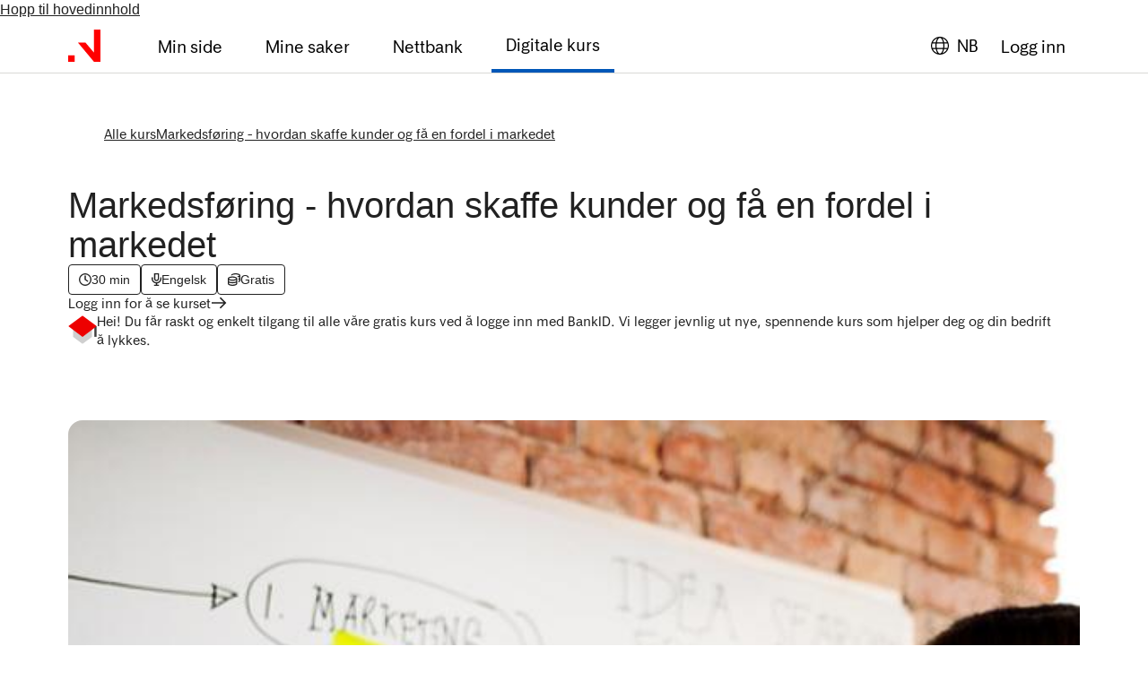

--- FILE ---
content_type: text/html; charset=utf-8
request_url: https://kompetansesenter.innovasjonnorge.no/kurs/markedsforing-hvordan-skaffe-kunder-og-fa-en-fordel-i-markedet
body_size: 29872
content:
<!DOCTYPE html><html lang="nb"><head><meta charSet="utf-8"/><meta name="viewport" content="width=device-width, initial-scale=1"/><link rel="stylesheet" href="/_next/static/chunks/bc1c5dc388e8ba0b.css" data-precedence="next"/><link rel="stylesheet" href="/_next/static/chunks/8f19510932120509.css" data-precedence="next"/><link rel="stylesheet" href="/_next/static/chunks/1660a779616a5d19.css" data-precedence="next"/><link rel="stylesheet" href="/_next/static/chunks/2b98bb50a8fbdc6d.css" data-precedence="next"/><link rel="stylesheet" href="/_next/static/chunks/13889b6ff41dba86.css" data-precedence="next"/><link rel="preload" as="script" fetchPriority="low" href="/_next/static/chunks/3eec4b1a92306273.js"/><script src="/_next/static/chunks/fde41fd150265419.js" async=""></script><script src="/_next/static/chunks/57ee46ecf7e9273c.js" async=""></script><script src="/_next/static/chunks/90f6c12f21486d21.js" async=""></script><script src="/_next/static/chunks/78edc39969f327f7.js" async=""></script><script src="/_next/static/chunks/turbopack-e0c94cb79c152374.js" async=""></script><script src="/_next/static/chunks/bcb279ce22db0481.js" async=""></script><script src="/_next/static/chunks/c6e09147bf612bec.js" async=""></script><script src="/_next/static/chunks/f784d4c43390c860.js" async=""></script><script src="/_next/static/chunks/40935ebf7364e6ce.js" async=""></script><script src="/_next/static/chunks/d01005de90e62823.js" async=""></script><script src="/_next/static/chunks/cf911b4cf5c8afcc.js" async=""></script><script src="/_next/static/chunks/1a47b5bba7df0a4a.js" async=""></script><script src="/_next/static/chunks/47accb2bbf0b0ef7.js" async=""></script><script src="/_next/static/chunks/a55ed5e53c8256e6.js" async=""></script><script src="/_next/static/chunks/9d2662feb05ceea2.js" async=""></script><script src="/_next/static/chunks/76ea66b4e1b8b398.js" async=""></script><script src="/_next/static/chunks/84c076a023868f11.js" async=""></script><script src="/_next/static/chunks/7d6bcea73873e780.js" async=""></script><script src="/_next/static/chunks/441b24268aab06b3.js" async=""></script><script src="/_next/static/chunks/9ac9d1ca51376d67.js" async=""></script><script src="/_next/static/chunks/ff932fbeaabea5a8.js" async=""></script><script src="/_next/static/chunks/16fb2f14200e8543.js" async=""></script><script src="/_next/static/chunks/40798161a8b5ab3d.js" async=""></script><script src="/_next/static/chunks/0d13bff9bcd295c7.js" async=""></script><script src="/_next/static/chunks/5a22552bffdd6b11.js" async=""></script><script src="/_next/static/chunks/fee1d6f9499900ff.js" async=""></script><script src="/_next/static/chunks/1f89ce6d83a39808.js" async=""></script><link rel="preload" href="https://www.googletagmanager.com/gtm.js?id=GTM-KQX6LZG" as="script"/><meta name="theme-color" content="#ffffff"/><script src="/_next/static/chunks/a6dad97d9634a72d.js" noModule=""></script></head><body class="flex flex-col justify-start"><div hidden=""><!--$?--><template id="B:0"></template><!--/$--></div><a class="ds-skip-link" href="#main-content">Hopp til hovedinnhold</a><header class="header-2Sj header undefined"><div class="section-IRZ section--wide-1GS section--collapse-a0U"><div class="section--inner-o7f"><div class="header__container-MmV"><a aria-label="Innovasjon Norge logo, lenker til forsiden" href="https://start.innovasjonnorge.no/" class="header__logo-CUG"><span class="icon-jU3 icon--logo--compact-Bec icon--smallplus-64o"><span></span></span></a><div class="header__hamburger-lAI"><button aria-label="main menu" type="button" class="in-icon-button-Yqr in-icon-button--medium-kD+ in-icon-button--neutral-Iqc in-icon-button--icon-7Oj"><div class="in-icon-button__icon-LFH"><span class="icon-jU3 icon--hamburger-nqg icon--small-K4u"><span></span></span></div></button></div><nav class="header__interactional-g80"><ul class="header__navItems-TaD"><li class=""><a href="https://start.innovasjonnorge.no">Min side</a></li><li class=""><a href="https://start.innovasjonnorge.no/applications">Mine saker</a></li><li class=""><a href="https://nettbank.innovasjonnorge.no">Nettbank</a></li><li class="header__navItem--active-Pe5"><a href="https://kompetansesenter.innovasjonnorge.no">Digitale kurs</a></li></ul><div class="header__languagePicker-sTl"><button class="header__languagePicker-button-nZj in-button-eNU in-button--icon-8v9 undefined"><div class="in-button__icon-loJ"><svg aria-hidden="true" focusable="false" data-prefix="fal" data-icon="globe" class="svg-inline--fa fa-globe fa-1x " role="img" xmlns="http://www.w3.org/2000/svg" viewBox="0 0 512 512"><path fill="currentColor" d="M256 0C397.4 0 512 114.6 512 256C512 397.4 397.4 512 256 512C114.6 512 0 397.4 0 256C0 114.6 114.6 0 256 0zM256 480C272.7 480 296.4 465.6 317.9 422.7C327.8 402.9 336.1 378.1 341.1 352H170C175.9 378.1 184.2 402.9 194.1 422.7C215.6 465.6 239.3 480 256 480V480zM164.3 320H347.7C350.5 299.8 352 278.3 352 256C352 233.7 350.5 212.2 347.7 192H164.3C161.5 212.2 160 233.7 160 256C160 278.3 161.5 299.8 164.3 320V320zM341.1 160C336.1 133 327.8 109.1 317.9 89.29C296.4 46.37 272.7 32 256 32C239.3 32 215.6 46.37 194.1 89.29C184.2 109.1 175.9 133 170 160H341.1zM379.1 192C382.6 212.5 384 233.9 384 256C384 278.1 382.6 299.5 379.1 320H470.7C476.8 299.7 480 278.2 480 256C480 233.8 476.8 212.3 470.7 192H379.1zM327.5 43.66C348.5 71.99 365.1 112.4 374.7 160H458.4C432.6 105.5 385.3 63.12 327.5 43.66V43.66zM184.5 43.66C126.7 63.12 79.44 105.5 53.56 160H137.3C146.9 112.4 163.5 71.99 184.5 43.66V43.66zM32 256C32 278.2 35.24 299.7 41.28 320H132C129.4 299.5 128 278.1 128 256C128 233.9 129.4 212.5 132 192H41.28C35.24 212.3 32 233.8 32 256V256zM458.4 352H374.7C365.1 399.6 348.5 440 327.5 468.3C385.3 448.9 432.6 406.5 458.4 352zM137.3 352H53.56C79.44 406.5 126.7 448.9 184.5 468.3C163.5 440 146.9 399.6 137.3 352V352z"></path></svg><span class="in-button__icon--text-Q3J">NB</span></div></button></div><div class="header__login-j7W"><a href="/logg-inn">Logg inn</a></div><hr class="header__interactional--lineSplit-+wh"/></nav></div></div></div></header><!--$?--><template id="B:1"></template><main class="main-layout content-stretch! delay-visibility" id="main-content"><div role="status" aria-label="Laster side" class="flex flex-col grow main-content"><h1 class="ds-heading in-heading in-heading--lg mb-2!" data-size="xl"><span aria-hidden="true" class="ds-skeleton" data-text="-" data-variant="text">Hev din kompetanse med våre digitale kurs.</span></h1><span aria-hidden="true" class="ds-skeleton grow min-h-50" data-variant="rectangle"></span></div></main><!--/$--><div class="in-footer-decorative"><div class="in-footer-decorative__illustration"><div class="in-footer-decorative__illustration--svg in-footer-decorative__illustration--mobile"></div><div class="in-footer-decorative__illustration--svg in-footer-decorative__illustration--tablet"></div><div class="in-footer-decorative__illustration--svg in-footer-decorative__illustration--desktop"></div></div><footer class="in-footer"><div class="in-grid in-grid__gap--l in-footer__grid"><div class="in-grid-item" style="--grid-span-l:12;--grid-span-m:12;--grid-span-s:4"><svg class="in-footer__logo" xmlns="http://www.w3.org/2000/svg" width="142" height="52" viewBox="0 0 142 52" fill="none" role="img" aria-label="Innovasjon Norge logo"><g clip-path="url(#clip0_5859_19352)"><path fill-rule="evenodd" clip-rule="evenodd" d="M39.675 0H49.5937V49.1217H39.675L14.8781 19.6487H26.4568L39.675 35.1362V0ZM0 39.2974H9.91875V49.1217H0V39.2974Z" fill="white"></path><path d="M64.4688 30.8756V19.6487H66.1902V30.8756H64.4688Z" fill="white"></path><path d="M74.0091 30.8758V25.2877C74.0248 25.0985 73.9932 24.9084 73.917 24.7342C73.8409 24.5601 73.7226 24.4071 73.5726 24.289C73.2302 24.0631 72.8236 23.9521 72.4127 23.9724C72.0548 23.9726 71.7026 24.0612 71.388 24.2302C71.0563 24.4087 70.7827 24.6769 70.599 25.0035C70.3846 25.3961 70.2799 25.8383 70.2957 26.2843V30.8758H68.6562V22.7565H70.2957V24.2038C70.5411 23.7044 70.9222 23.2826 71.3962 22.9859C71.8803 22.6836 72.443 22.5277 73.0152 22.5373C73.4598 22.5324 73.9013 22.6109 74.3165 22.7687C74.712 22.9226 75.0478 23.1969 75.2756 23.5522C75.5385 24.0061 75.6637 24.5255 75.6363 25.0482V30.8697L74.0091 30.8758Z" fill="white"></path><path d="M83.5654 30.8758V25.2877C83.5811 25.0985 83.5495 24.9084 83.4734 24.7342C83.3972 24.5601 83.2789 24.4071 83.1289 24.289C82.7884 24.064 82.384 23.953 81.9752 23.9724C81.6173 23.9727 81.2652 24.0613 80.9505 24.2302C80.6188 24.4087 80.3452 24.6769 80.1615 25.0035C79.9471 25.3961 79.8424 25.8383 79.8582 26.2843V30.8758H78.2188V22.7565H79.8582V24.2038C80.1043 23.7048 80.4852 23.2832 80.9587 22.9859C81.4436 22.6835 82.0068 22.5277 82.5797 22.5373C83.0243 22.5328 83.4658 22.6113 83.881 22.7687C84.2759 22.9227 84.611 23.1971 84.8381 23.5522C85.101 24.0061 85.2262 24.5255 85.1987 25.0482V30.8697L83.5654 30.8758Z" fill="white"></path><path d="M91.1931 31.0907C90.4931 31.095 89.8022 30.9328 89.1786 30.6178C88.5456 30.296 88.0209 29.7988 87.6683 29.1867C87.2653 28.4627 87.0677 27.6442 87.0965 26.8179C87.0679 25.9978 87.2686 25.1857 87.6765 24.4714C88.0367 23.8679 88.5597 23.3758 89.1868 23.0506C89.8054 22.7289 90.4944 22.563 91.1931 22.5675C91.8911 22.5634 92.5799 22.7256 93.2014 23.0404C93.8299 23.3638 94.3534 23.8563 94.7118 24.4613C95.1203 25.179 95.321 25.9945 95.2917 26.8179C95.3196 27.6399 95.119 28.4537 94.7118 29.1705C94.3543 29.7808 93.831 30.2795 93.2014 30.6096C92.5816 30.9298 91.8921 31.0949 91.1931 31.0907ZM91.1931 29.7936C91.6101 29.7985 92.0212 29.6957 92.3858 29.4953C92.7669 29.2751 93.067 28.9402 93.2424 28.5392C93.4694 27.9942 93.5749 27.4071 93.5519 26.8179C93.5761 26.2279 93.4676 25.64 93.2342 25.0966C93.0571 24.6988 92.761 24.3643 92.3858 24.1386C92.0244 23.9375 91.6158 23.8345 91.2013 23.8402C90.7849 23.835 90.3744 23.9379 90.0106 24.1386C89.631 24.3614 89.3314 24.6964 89.154 25.0966C88.9198 25.6398 88.8106 26.2278 88.8343 26.8179C88.8111 27.408 88.9202 27.9959 89.154 28.5392C89.3316 28.9388 89.6312 29.2732 90.0106 29.4953C90.372 29.6946 90.7795 29.7974 91.1931 29.7936Z" fill="white"></path><path d="M99.1329 30.8756L96.0938 22.7563H97.8234L100.01 28.9635L102.109 22.7584H103.689L100.647 30.8777L99.1329 30.8756Z" fill="white"></path><path d="M111.303 30.8757H109.664V29.6944C109.399 30.1071 109.042 30.4542 108.621 30.7093C108.179 30.966 107.674 31.0954 107.162 31.0828C106.631 31.1026 106.104 30.985 105.633 30.7418C105.252 30.5386 104.94 30.2295 104.735 29.8527C104.539 29.4894 104.438 29.0833 104.44 28.6713C104.426 28.3913 104.468 28.1112 104.563 27.8472C104.658 27.5832 104.805 27.3404 104.996 27.1327C105.383 26.7395 105.866 26.4509 106.397 26.2944C106.966 26.1152 107.556 26.0087 108.152 25.9778L109.664 25.8945V25.2856C109.685 24.8772 109.543 24.477 109.268 24.1712C109.006 23.8931 108.604 23.7652 108.068 23.7652C107.681 23.7356 107.297 23.8452 106.985 24.0738C106.746 24.2754 106.587 24.5556 106.539 24.8634H104.899C104.942 24.3761 105.136 23.914 105.455 23.5399C105.766 23.1962 106.162 22.9387 106.604 22.793C107.082 22.6291 107.585 22.5474 108.09 22.5514C109.209 22.5514 110.029 22.8004 110.549 23.2984C110.81 23.5606 111.013 23.8734 111.146 24.2171C111.279 24.5608 111.339 24.9281 111.322 25.2957L111.303 30.8757ZM106.131 28.513C106.118 28.8475 106.239 29.1735 106.467 29.4203C106.6 29.5465 106.758 29.6435 106.932 29.7051C107.105 29.7667 107.29 29.7913 107.473 29.7776C107.833 29.7744 108.186 29.6801 108.498 29.5036C108.837 29.3168 109.124 29.0479 109.33 28.7221C109.552 28.3707 109.665 27.9631 109.658 27.5488V26.9825L108.145 27.0495C107.643 27.0547 107.15 27.1837 106.711 27.425C106.521 27.5347 106.367 27.6947 106.264 27.887C106.162 28.0793 106.115 28.2961 106.131 28.513Z" fill="white"></path><path d="M116.323 31.0906C115.779 31.0933 115.239 31.0005 114.729 30.8166C114.247 30.6494 113.817 30.3637 113.478 29.9864C113.137 29.5917 112.934 29.0983 112.898 28.5797H114.493C114.583 29.0885 114.81 29.4349 115.173 29.619C115.555 29.8054 115.977 29.8994 116.403 29.893C116.802 29.9183 117.197 29.8041 117.52 29.5703C117.652 29.4594 117.756 29.3199 117.825 29.1625C117.893 29.0051 117.924 28.8341 117.915 28.6629C117.915 28.4381 117.831 28.2212 117.68 28.054C117.524 27.8713 117.205 27.736 116.722 27.648L115.044 27.2989C114.78 27.2568 114.526 27.1634 114.298 27.024C114.071 26.8847 113.873 26.7022 113.716 26.487C113.423 26.064 113.27 25.5608 113.28 25.0478C113.256 24.537 113.414 24.0341 113.726 23.6269C114.024 23.2583 114.415 22.974 114.86 22.8028C115.307 22.6221 115.786 22.529 116.27 22.5288C116.729 22.5292 117.185 22.6046 117.62 22.7521C118.048 22.8926 118.43 23.1426 118.729 23.4767C119.042 23.8509 119.217 24.32 119.225 24.8063H117.696C117.688 24.6438 117.641 24.4856 117.56 24.3444C117.478 24.2033 117.364 24.0833 117.227 23.9943C116.925 23.8059 116.574 23.7105 116.218 23.7203C115.863 23.701 115.513 23.8131 115.237 24.0349C115.118 24.1385 115.024 24.2668 114.962 24.4108C114.899 24.5547 114.87 24.7106 114.876 24.8672C114.875 25.1074 114.965 25.3393 115.128 25.5167C115.361 25.741 115.662 25.8835 115.985 25.9227L117.579 26.2231C118.117 26.3101 118.613 26.563 118.997 26.9457C119.185 27.1481 119.33 27.3855 119.424 27.6442C119.518 27.9028 119.559 28.1774 119.544 28.4518C119.55 28.8063 119.477 29.1576 119.33 29.481C119.184 29.8044 118.967 30.092 118.696 30.3233C118.133 30.8348 117.342 31.0906 116.323 31.0906Z" fill="white"></path><path d="M122.959 22.7584V31.2837C122.959 32.1714 122.722 32.8229 122.246 33.2384C121.732 33.6678 121.074 33.8902 120.402 33.8615H119.914V32.4813H120.351C120.486 32.4946 120.623 32.4777 120.751 32.4316C120.879 32.3856 120.995 32.3117 121.09 32.2154C121.25 31.986 121.327 31.7098 121.308 31.4318V22.7584H122.959ZM121.162 21.1792V19.3828H123.111V21.1792H121.162Z" fill="white"></path><path d="M128.92 31.0907C128.22 31.0953 127.529 30.9331 126.905 30.6178C126.272 30.2953 125.747 29.7983 125.393 29.1867C124.991 28.4625 124.794 27.644 124.823 26.8179C124.795 25.998 124.994 25.1862 125.401 24.4715C125.763 23.8682 126.286 23.3763 126.913 23.0506C127.532 22.7287 128.221 22.5627 128.92 22.5675C129.617 22.5634 130.305 22.7256 130.926 23.0404C131.555 23.3642 132.079 23.8566 132.438 24.4613C132.847 25.1814 133.046 25.9988 133.016 26.824C133.044 27.6457 132.844 28.4593 132.438 29.1766C132.08 29.7866 131.556 30.2851 130.926 30.6157C130.306 30.9337 129.618 31.0968 128.92 31.0907ZM128.92 29.7936C129.337 29.7985 129.748 29.6957 130.113 29.4953C130.487 29.2722 130.781 28.9376 130.953 28.5392C131.182 27.9947 131.288 27.4073 131.264 26.8179C131.288 26.2278 131.179 25.6398 130.945 25.0966C130.769 24.6985 130.473 24.3638 130.098 24.1386C129.737 23.9375 129.328 23.8345 128.914 23.8402C128.497 23.8353 128.086 23.9381 127.721 24.1386C127.342 24.362 127.042 24.6969 126.864 25.0966C126.631 25.64 126.522 26.2279 126.547 26.8179C126.523 27.4079 126.631 27.9958 126.864 28.5392C127.042 28.9384 127.342 29.2727 127.721 29.4953C128.087 29.6967 128.501 29.7996 128.92 29.7936Z" fill="white"></path><path d="M140.382 30.8758V25.2877C140.398 25.0985 140.366 24.9084 140.29 24.7342C140.214 24.5601 140.096 24.4071 139.946 24.289C139.604 24.0634 139.198 23.9524 138.788 23.9724C138.43 23.9727 138.078 24.0613 137.763 24.2302C137.431 24.4087 137.158 24.6769 136.974 25.0035C136.76 25.3961 136.655 25.8383 136.671 26.2843V30.8758H135.031V22.7565H136.671V24.2038C136.917 23.7048 137.298 23.2832 137.771 22.9859C138.256 22.6835 138.819 22.5277 139.392 22.5373C139.837 22.5328 140.278 22.6113 140.694 22.7687C141.088 22.9227 141.424 23.1971 141.651 23.5522C141.913 24.0061 142.039 24.5255 142.011 25.0482V30.8697L140.382 30.8758Z" fill="white"></path><path d="M64.4688 49.1217V37.8948H66.1902L71.9283 46.6595V37.8948H73.4735V49.1217H71.7767L66.018 40.3224V49.1217H64.4688Z" fill="white"></path><path d="M79.3674 49.3389C78.6666 49.3428 77.975 49.1799 77.3509 48.8639C76.7193 48.5449 76.1947 48.0514 75.8406 47.4431C75.4354 46.7155 75.2378 45.8924 75.2688 45.0621C75.2408 44.242 75.4414 43.4301 75.8487 42.7156C76.2097 42.1119 76.7335 41.6199 77.3612 41.2947C77.9797 40.9728 78.6688 40.8069 79.3674 40.8116C80.0651 40.8073 80.7535 40.9703 81.3737 41.2866C82.0028 41.6091 82.5266 42.1018 82.8841 42.7075C83.2652 43.436 83.4641 44.2446 83.4641 45.0651C83.4641 45.8857 83.2652 46.6942 82.8841 47.4228C82.5272 48.0335 82.0037 48.5323 81.3737 48.8619C80.7542 49.1805 80.0655 49.3443 79.3674 49.3389ZM79.3674 48.0398C79.7844 48.0447 80.1955 47.9419 80.5602 47.7414C80.9376 47.5199 81.2341 47.185 81.4065 46.7854C81.6343 46.2405 81.7406 45.6534 81.718 45.0641C81.7417 44.474 81.6325 43.886 81.3983 43.3428C81.2212 42.9449 80.9251 42.6105 80.5499 42.3847C80.1893 42.1836 79.7813 42.0807 79.3674 42.0864C78.9505 42.0815 78.5394 42.1843 78.1747 42.3847C77.7956 42.6082 77.4962 42.9431 77.3181 43.3428C76.8898 44.4539 76.8898 45.6824 77.3181 46.7935C77.4957 47.1931 77.7953 47.5275 78.1747 47.7496C78.5402 47.9472 78.9512 48.0472 79.3674 48.0398Z" fill="white"></path><path d="M86.8895 45.062V49.1216H85.25V41.0023H86.8895V42.9165C87.0167 42.5634 87.1889 42.2278 87.4018 41.9178C87.6197 41.5964 87.9066 41.3268 88.242 41.1282C88.611 40.9153 89.0325 40.8084 89.4593 40.8196V42.5003C88.6751 42.5003 88.0508 42.7108 87.5862 43.1316C87.1217 43.5525 86.8895 44.1959 86.8895 45.062Z" fill="white"></path><path d="M94.0496 46.0954C93.4979 46.1038 92.9519 45.9843 92.4552 45.7462C92.3288 45.8463 92.2206 45.9671 92.1355 46.1035C92.0547 46.2421 92.0143 46.4002 92.0187 46.5602C92.0187 46.8823 92.2591 47.0595 92.7401 47.092L95.814 47.295C96.575 47.3397 97.1543 47.5332 97.5519 47.8755C97.7499 48.0501 97.906 48.2662 98.0088 48.5082C98.1116 48.7502 98.1586 49.0118 98.1462 49.2741C98.1557 49.8031 97.9707 50.3175 97.6256 50.7213C97.2467 51.1532 96.7608 51.4798 96.2157 51.6693C95.57 51.8999 94.8875 52.0126 94.2012 52.0022C93.0017 52.0022 92.0501 51.8053 91.3465 51.4115C90.6429 51.0177 90.2904 50.4825 90.2891 49.8059C90.2892 49.4424 90.4031 49.0878 90.6149 48.791C90.8471 48.4648 91.1559 48.1994 91.5146 48.0176C91.2403 47.9139 91.0015 47.7351 90.826 47.502C90.6972 47.3242 90.6257 47.1119 90.6211 46.8931C90.6194 46.5548 90.7344 46.2262 90.9469 45.9614C91.1551 45.6953 91.3953 45.4554 91.6621 45.2469C91.415 45.0146 91.2128 44.7394 91.0658 44.435C90.9133 44.1275 90.8355 43.789 90.8383 43.4464C90.8279 42.9452 90.9841 42.4545 91.283 42.0499C91.5873 41.644 91.9926 41.323 92.4593 41.1182C92.9573 40.8942 93.4986 40.7806 94.0455 40.7853C94.3855 40.7842 94.7243 40.8258 95.0537 40.9092C95.3413 40.9778 95.6174 41.0872 95.8735 41.2339C96.0808 40.841 96.4029 40.5192 96.7977 40.3104C97.214 40.0824 97.6828 39.9649 98.1585 39.9694V41.2502C97.8378 41.2454 97.5189 41.2991 97.2178 41.4085C96.9765 41.4894 96.7633 41.6366 96.603 41.8327C96.816 42.0213 96.9798 42.2581 97.0805 42.5229C97.2099 42.8309 97.2754 43.1616 97.2732 43.4952C97.2779 43.9727 97.1348 44.4402 96.8633 44.8348C96.5817 45.2398 96.1922 45.5595 95.7382 45.7584C95.2067 45.9909 94.6305 46.1059 94.0496 46.0954ZM91.7953 49.5867C91.7966 49.7851 91.8529 49.9794 91.9581 50.1484C92.0633 50.3173 92.2132 50.4544 92.3917 50.5447C92.7892 50.7829 93.3911 50.902 94.1971 50.902C94.9923 50.902 95.6071 50.7843 96.0415 50.5529C96.2367 50.4672 96.4026 50.3272 96.519 50.1499C96.6354 49.9726 96.6974 49.7657 96.6973 49.5542C96.6994 49.4441 96.6745 49.335 96.6249 49.2364C96.5754 49.1378 96.5025 49.0526 96.4124 48.9879C96.1172 48.8162 95.7792 48.7304 95.437 48.7402L92.3138 48.5372C92.1455 48.6723 92.0061 48.8393 91.9039 49.0285C91.8261 49.2041 91.7904 49.3951 91.7994 49.5867H91.7953ZM94.0496 44.9181C94.4872 44.9365 94.9167 44.7974 95.2587 44.5263C95.4148 44.3953 95.5386 44.2306 95.6203 44.0448C95.702 43.859 95.7396 43.657 95.73 43.4546C95.7423 43.2479 95.7061 43.0413 95.6244 42.8507C95.5426 42.6602 95.4174 42.4911 95.2587 42.3564C94.9139 42.0916 94.4855 41.9564 94.0496 41.9748C93.6206 41.9572 93.1999 42.0958 92.8671 42.3646C92.7117 42.4997 92.5893 42.668 92.509 42.8568C92.4288 43.0456 92.3929 43.25 92.404 43.4546C92.3939 43.6563 92.4304 43.8577 92.5106 44.0434C92.5909 44.2291 92.7128 44.3943 92.8671 44.5263C93.1998 44.795 93.6207 44.933 94.0496 44.914V44.9181Z" fill="white"></path><path d="M103.09 49.3391C102.348 49.352 101.616 49.1743 100.964 48.8235C100.34 48.4763 99.8321 47.9555 99.5032 47.3255C99.1352 46.599 98.955 45.7935 98.9786 44.9811C98.9548 44.1863 99.1526 43.4004 99.5504 42.7097C99.8986 42.127 100.394 41.6444 100.988 41.3094C101.582 40.9745 102.254 40.7987 102.938 40.7996C103.565 40.7961 104.182 40.9662 104.717 41.2908C105.28 41.6331 105.741 42.118 106.053 42.6955C106.411 43.3777 106.588 44.1393 106.565 44.908V45.389H100.704C100.711 45.9247 100.844 46.4515 101.091 46.9276C101.286 47.292 101.582 47.5924 101.946 47.7924C102.292 47.9761 102.679 48.071 103.071 48.0684C103.509 48.0673 103.935 47.9303 104.29 47.6767C104.639 47.4518 104.888 47.1042 104.987 46.7044H106.514C106.435 47.2244 106.208 47.7114 105.86 48.109C105.515 48.5 105.089 48.8131 104.611 49.027C104.133 49.241 103.614 49.3508 103.09 49.3492V49.3391ZM102.954 42.0703C102.643 42.0743 102.335 42.1391 102.049 42.2611C101.72 42.4025 101.437 42.6298 101.229 42.9188C100.963 43.3103 100.802 43.7621 100.759 44.232H104.858C104.78 43.4661 104.568 42.9147 104.221 42.5777C104.055 42.4125 103.858 42.2823 103.64 42.1951C103.422 42.1078 103.189 42.0654 102.954 42.0703Z" fill="white"></path></g><defs><clipPath id="clip0_5859_19352"><rect width="142" height="52" fill="white"></rect></clipPath></defs></svg></div><div class="in-grid-item in-grid-item__m--hide in-grid-item__s--hide" style="--grid-span-l:2;--grid-span-m:4 / 9;--grid-span-s:3"><div class="in-footer__block"><h2 class="in-footer__block__heading">Kom i kontakt</h2><ul class="in-footer__block__list"><li><div class="in-footer__block__list__content"><p><a href="tel: +47 22 00 25 00">+47 22 00 25 00</a></p></div></li><li><div class="in-footer__block__list__content"><p>Åpningstid</p><p>kl. 09:00-15:00</p></div></li><li><a class="in-footer__block__list__link" href="https://www.innovasjonnorge.no/artikkel/kontakt-oss">Kontakt oss</a></li><li><div class="in-footer__block__list__content"><p>Pb. 448 Sentrum</p><p>0104 Oslo</p></div></li><li><div class="in-footer__block__list__content"><p>Grev Wedels Plass 9</p><p>0151 Oslo</p></div></li><li><div class="in-footer__block__list__content"><p>Org.nr. 986 399 445</p></div></li><li><a class="in-footer__block__list__link" href="https://www.innovasjonnorge.no/artikkel/elektronisk-faktura-til-innovasjon-norge-(norske-leverandorer)">Elektronisk faktura</a></li></ul></div></div><div class="in-grid-item in-grid-item__m--hide in-grid-item__s--hide" style="--grid-span-l:4 / 7;--grid-span-m:4;--grid-span-s:4"><div class="in-footer__block"><h2 class="in-footer__block__heading">Snarveier</h2><ul class="in-footer__block__list"><li><a class="in-footer__block__list__link" href="https://www.innovasjonnorge.no/seksjon/om-oss">Om oss</a></li><li><a class="in-footer__block__list__link" href="https://www.innovasjonnorge.no/seksjon/kurs-og-kompetanse">Arrangementer og kurs</a></li><li><a class="in-footer__block__list__link" href="https://www.innovasjonnorge.no/seksjon/nyheter">Nyheter</a></li><li><a class="in-footer__block__list__link" href="https://www.innovasjonnorge.no/kan-vi-hjelpe-deg">Ofte stilte spørsmål</a></li><li><a class="in-footer__block__list__link" href="https://www.innovasjonnorge.no/artikkel/jobb-i-innovasjon-norge">Ledige stillinger</a></li></ul></div><div class="in-vertical-spacer--2xl"></div><div class="in-footer__block"><h2 class="in-footer__block__heading">Våre andre nettsider</h2><ul class="in-footer__block__list"><li><a class="in-footer__block__list__link" href="https://businessnorway.com/">Business Norway</a></li><li><a class="in-footer__block__list__link" href="https://www.visitnorway.com/">Visit Norway</a></li><li><a class="in-footer__block__list__link" href="https://kompetansesenter.innovasjonnorge.no/">Kompetansesenteret</a></li><li><a class="in-footer__block__list__show-more in-footer__block__list__link" href="https://www.innovasjonnorge.no/seksjon/alle-vare-nettsider">Se alle nettsider<span class="in-icon in-icon--xs in-footer__block__list__show-more__icon"><svg data-prefix="fasr" data-icon="arrow-right" class="svg-inline--fa fa-arrow-right in-icon-fa--xs" role="img" viewBox="0 0 576 512" aria-hidden="true"><path fill="currentColor" d="M537.4 273l17-17-17-17-168-168-17-17-33.9 33.9 17 17 127 127-430.1 0 0 48 430.1 0-127 127-17 17 33.9 33.9 17-17 168-168z"></path></svg></span></a></li></ul></div></div><div class="in-grid-item in-grid-item__m--hide in-grid-item__s--hide" style="--grid-span-l:4 / 13;--grid-span-m:4 / 9;--grid-span-s:4"><div class="in-footer__block4"><div><div class="in-footer__block"><h2 class="in-footer__block__heading">Følg oss</h2><ul class="in-footer__block__list"><li><a class="in-footer__block__list__link" href="https://www.innovasjonnorge.no/artikkel/nyhetsbrev">Meld deg på vårt nyhetsbrev</a></li></ul></div><ul class="in-footer__social-media__list"><li><a href="https://www.facebook.com/innovasjonnorge" class="in-footer__block__list__link" target="_blank" rel="noopener noreferrer">Facebook</a></li><li><a href="https://www.instagram.com/innovasjonnorge/" class="in-footer__block__list__link" target="_blank" rel="noopener noreferrer">Instagram</a></li><li><a href="https://x.com/i/flow/login?redirect_after_login=%2Finnovasjonnorge" class="in-footer__block__list__link" target="_blank" rel="noopener noreferrer">X / Twitter</a></li><li><a href="https://www.linkedin.com/company/innovasjonnorge/posts/?feedView=all" class="in-footer__block__list__link" target="_blank" rel="noopener noreferrer">LinkedIn</a></li></ul></div><div class="in-footer__back-to-top"><a href="#top" class="ds-button in-button in-button--primary in-footer__back-to-top--link" data-variant="primary" data-size="md"><span class="in-icon in-icon--undefined"><svg data-prefix="fasr" data-icon="arrow-up" class="svg-inline--fa fa-arrow-up in-icon-fa--undefined" role="img" viewBox="0 0 448 512" aria-hidden="true"><path fill="currentColor" d="M241.4 15l-17-17-17 17-185 185 33.9 33.9 17-17 127-127 0 430.1 48 0 0-430.1 127 127 17 17 33.9-33.9-17-17-168-168z"></path></svg></span>Til toppen</a></div></div></div><div class="in-grid-item in-grid-item__l--hide" style="--grid-span-l:2;--grid-span-m:4 / 9;--grid-span-s:4"><div class="in-footer__block"><h2 class="in-footer__block__heading">Kom i kontakt</h2><ul class="in-footer__block__list"><li><div class="in-footer__block__list__content"><p><a href="tel: +47 22 00 25 00">+47 22 00 25 00</a></p></div></li><li><div class="in-footer__block__list__content"><p>Åpningstid</p><p>kl. 09:00-15:00</p></div></li><li><a class="in-footer__block__list__link" href="https://www.innovasjonnorge.no/artikkel/kontakt-oss">Kontakt oss</a></li><li><div class="in-footer__block__list__content"><p>Pb. 448 Sentrum</p><p>0104 Oslo</p></div></li><li><div class="in-footer__block__list__content"><p>Grev Wedels Plass 9</p><p>0151 Oslo</p></div></li><li><div class="in-footer__block__list__content"><p>Org.nr. 986 399 445</p></div></li><li><a class="in-footer__block__list__link" href="https://www.innovasjonnorge.no/artikkel/elektronisk-faktura-til-innovasjon-norge-(norske-leverandorer)">Elektronisk faktura</a></li></ul></div></div><div class="in-grid-item in-grid-item__l--hide" style="--grid-span-l:4;--grid-span-m:4;--grid-span-s:4"><div class="in-footer__block"><h2 class="in-footer__block__heading">Snarveier</h2><ul class="in-footer__block__list"><li><a class="in-footer__block__list__link" href="https://www.innovasjonnorge.no/seksjon/om-oss">Om oss</a></li><li><a class="in-footer__block__list__link" href="https://www.innovasjonnorge.no/seksjon/kurs-og-kompetanse">Arrangementer og kurs</a></li><li><a class="in-footer__block__list__link" href="https://www.innovasjonnorge.no/seksjon/nyheter">Nyheter</a></li><li><a class="in-footer__block__list__link" href="https://www.innovasjonnorge.no/kan-vi-hjelpe-deg">Ofte stilte spørsmål</a></li><li><a class="in-footer__block__list__link" href="https://www.innovasjonnorge.no/artikkel/jobb-i-innovasjon-norge">Ledige stillinger</a></li></ul></div></div><div class="in-grid-item in-grid-item__l--hide" style="--grid-span-l:4;--grid-span-m:4 / 9;--grid-span-s:4"><div class="in-footer__block"><h2 class="in-footer__block__heading">Våre andre nettsider</h2><ul class="in-footer__block__list"><li><a class="in-footer__block__list__link" href="https://businessnorway.com/">Business Norway</a></li><li><a class="in-footer__block__list__link" href="https://www.visitnorway.com/">Visit Norway</a></li><li><a class="in-footer__block__list__link" href="https://kompetansesenter.innovasjonnorge.no/">Kompetansesenteret</a></li><li><a class="in-footer__block__list__show-more in-footer__block__list__link" href="https://www.innovasjonnorge.no/seksjon/alle-vare-nettsider">Se alle nettsider<span class="in-icon in-icon--xs in-footer__block__list__show-more__icon"><svg data-prefix="fasr" data-icon="arrow-right" class="svg-inline--fa fa-arrow-right in-icon-fa--xs" role="img" viewBox="0 0 576 512" aria-hidden="true"><path fill="currentColor" d="M537.4 273l17-17-17-17-168-168-17-17-33.9 33.9 17 17 127 127-430.1 0 0 48 430.1 0-127 127-17 17 33.9 33.9 17-17 168-168z"></path></svg></span></a></li></ul></div></div><div class="in-grid-item in-grid-item__l--hide" style="--grid-span-l:4;--grid-span-m:4;--grid-span-s:4"><div class="in-footer__block"><h2 class="in-footer__block__heading">Følg oss</h2><ul class="in-footer__block__list"><li><a class="in-footer__block__list__link" href="https://www.innovasjonnorge.no/artikkel/nyhetsbrev">Meld deg på vårt nyhetsbrev</a></li></ul></div><ul class="in-footer__social-media__list"><li><a href="https://www.facebook.com/innovasjonnorge" class="in-footer__block__list__link" target="_blank" rel="noopener noreferrer">Facebook</a></li><li><a href="https://www.instagram.com/innovasjonnorge/" class="in-footer__block__list__link" target="_blank" rel="noopener noreferrer">Instagram</a></li><li><a href="https://x.com/i/flow/login?redirect_after_login=%2Finnovasjonnorge" class="in-footer__block__list__link" target="_blank" rel="noopener noreferrer">X / Twitter</a></li><li><a href="https://www.linkedin.com/company/innovasjonnorge/posts/?feedView=all" class="in-footer__block__list__link" target="_blank" rel="noopener noreferrer">LinkedIn</a></li></ul></div><div class="in-grid-item in-grid-item__l--hide" style="--grid-span-l:12;--grid-span-m:12;--grid-span-s:4"><div class="in-footer__back-to-top"><a href="#top" class="ds-button in-button in-button--primary in-footer__back-to-top--link" data-variant="primary" data-size="md"><span class="in-icon in-icon--undefined"><svg data-prefix="fasr" data-icon="arrow-up" class="svg-inline--fa fa-arrow-up in-icon-fa--undefined" role="img" viewBox="0 0 448 512" aria-hidden="true"><path fill="currentColor" d="M241.4 15l-17-17-17 17-185 185 33.9 33.9 17-17 127-127 0 430.1 48 0 0-430.1 127 127 17 17 33.9-33.9-17-17-168-168z"></path></svg></span>Til toppen</a></div></div><div class="in-grid-item" style="--grid-span-l:12;--grid-span-m:6;--grid-span-s:4"><div class="in-footer__bottom-content"><p>Dette nettstedet bruker <a href="https://www.innovasjonnorge.no/side/cookies">cookies</a>. Se vår <a href="https://www.innovasjonnorge.no/artikkel/personvernerklaering">personvernerklæring</a> og vår <a href="https://uustatus.no/nb/erklaringer/publisert/29970c7e-6d74-4326-88dc-73557455bfc1">tilgjengelighetserklæring</a>. Vi er <a href="https://www.miljofyrtarn.no/">Miljøfyrtårn-sertifisert</a>.</p></div></div></div></footer></div><script>requestAnimationFrame(function(){$RT=performance.now()});</script><script src="/_next/static/chunks/3eec4b1a92306273.js" id="_R_" async=""></script><div hidden id="S:1"><template id="P:2"></template><!--$?--><template id="B:3"></template><!--/$--></div><script>(self.__next_f=self.__next_f||[]).push([0])</script><script>self.__next_f.push([1,"1:\"$Sreact.fragment\"\n2:I[598475,[\"/_next/static/chunks/bcb279ce22db0481.js\",\"/_next/static/chunks/c6e09147bf612bec.js\",\"/_next/static/chunks/f784d4c43390c860.js\",\"/_next/static/chunks/40935ebf7364e6ce.js\"],\"default\"]\n3:I[555790,[\"/_next/static/chunks/bcb279ce22db0481.js\",\"/_next/static/chunks/c6e09147bf612bec.js\",\"/_next/static/chunks/f784d4c43390c860.js\",\"/_next/static/chunks/40935ebf7364e6ce.js\"],\"default\"]\n8:I[877673,[\"/_next/static/chunks/bcb279ce22db0481.js\",\"/_next/static/chunks/c6e09147bf612bec.js\",\"/_next/static/chunks/f784d4c43390c860.js\",\"/_next/static/chunks/40935ebf7364e6ce.js\"],\"OutletBoundary\"]\n9:\"$Sreact.suspense\"\n10:I[858204,[\"/_next/static/chunks/bcb279ce22db0481.js\",\"/_next/static/chunks/c6e09147bf612bec.js\",\"/_next/static/chunks/f784d4c43390c860.js\",\"/_next/static/chunks/40935ebf7364e6ce.js\"],\"default\"]\n13:I[919663,[\"/_next/static/chunks/d01005de90e62823.js\",\"/_next/static/chunks/c6e09147bf612bec.js\",\"/_next/static/chunks/cf911b4cf5c8afcc.js\",\"/_next/static/chunks/40935ebf7364e6ce.js\",\"/_next/static/chunks/1a47b5bba7df0a4a.js\",\"/_next/static/chunks/47accb2bbf0b0ef7.js\",\"/_next/static/chunks/a55ed5e53c8256e6.js\",\"/_next/static/chunks/9d2662feb05ceea2.js\"],\"Heading\"]\n14:I[248945,[\"/_next/static/chunks/d01005de90e62823.js\",\"/_next/static/chunks/c6e09147bf612bec.js\",\"/_next/static/chunks/cf911b4cf5c8afcc.js\",\"/_next/static/chunks/40935ebf7364e6ce.js\",\"/_next/static/chunks/1a47b5bba7df0a4a.js\",\"/_next/static/chunks/47accb2bbf0b0ef7.js\",\"/_next/static/chunks/a55ed5e53c8256e6.js\",\"/_next/static/chunks/9d2662feb05ceea2.js\"],\"Skeleton\"]\n15:I[877673,[\"/_next/static/chunks/bcb279ce22db0481.js\",\"/_next/static/chunks/c6e09147bf612bec.js\",\"/_next/static/chunks/f784d4c43390c860.js\",\"/_next/static/chunks/40935ebf7364e6ce.js\"],\"ViewportBoundary\"]\n17:I[877673,[\"/_next/static/chunks/bcb279ce22db0481.js\",\"/_next/static/chunks/c6e09147bf612bec.js\",\"/_next/static/chunks/f784d4c43390c860.js\",\"/_next/static/chunks/40935ebf7364e6ce.js\"],\"MetadataBoundary\"]\n19:I[173941,[\"/_next/static/chunks/d01005de90e62823.js\",\"/_next/static/chunks/c6e09147bf612bec.js\",\"/_next/static/chunks/cf911b4cf5c8afcc.js\",\"/_next/static/chunks/40935ebf7364e6ce.js\",\"/_next/static/chunks/1a47b5bba7df0a4a.js\",\"/_next/static/chunks/76ea66b4e1b8b398.js\",\"/_next/static/chunks/84c076a023868f11.js\"],\"default\"]\n:HL[\"/_next/static/chunks/bc1c5dc388e8ba0b.css\",\"style\"]\n:HL[\"/_next/static/chunks/8f19510932120509.css\",\"style\"]\n:HL[\"/_next/static/chunks/1660a779616a5d19.css\",\"style\"]\n:HL[\"/_next/static/chunks/2b98bb50a8fbdc6d.css\",\"style\"]\n:HL[\"/_next/static/chunks/13889b6ff41dba86.css\",\"style\"]\n"])</script><script>self.__next_f.push([1,"0:{\"P\":null,\"b\":\"vCEpklbh4LnfZtxTQnhrU\",\"c\":[\"\",\"kurs\",\"markedsforing-hvordan-skaffe-kunder-og-fa-en-fordel-i-markedet\"],\"q\":\"\",\"i\":false,\"f\":[[[\"\",{\"children\":[[\"locale\",\"nb\",\"d\"],{\"children\":[\"(main)\",{\"children\":[\"kurs\",{\"children\":[[\"courseSlug\",\"markedsforing-hvordan-skaffe-kunder-og-fa-en-fordel-i-markedet\",\"d\"],{\"children\":[\"(landingPage)\",{\"children\":[\"__PAGE__\",{}]}]}]}]}]},\"$undefined\",\"$undefined\",true]}],[[\"$\",\"$1\",\"c\",{\"children\":[null,[\"$\",\"$L2\",null,{\"parallelRouterKey\":\"children\",\"error\":\"$undefined\",\"errorStyles\":\"$undefined\",\"errorScripts\":\"$undefined\",\"template\":[\"$\",\"$L3\",null,{}],\"templateStyles\":\"$undefined\",\"templateScripts\":\"$undefined\",\"notFound\":[[[\"$\",\"title\",null,{\"children\":\"404: This page could not be found.\"}],[\"$\",\"div\",null,{\"style\":{\"fontFamily\":\"system-ui,\\\"Segoe UI\\\",Roboto,Helvetica,Arial,sans-serif,\\\"Apple Color Emoji\\\",\\\"Segoe UI Emoji\\\"\",\"height\":\"100vh\",\"textAlign\":\"center\",\"display\":\"flex\",\"flexDirection\":\"column\",\"alignItems\":\"center\",\"justifyContent\":\"center\"},\"children\":[\"$\",\"div\",null,{\"children\":[[\"$\",\"style\",null,{\"dangerouslySetInnerHTML\":{\"__html\":\"body{color:#000;background:#fff;margin:0}.next-error-h1{border-right:1px solid rgba(0,0,0,.3)}@media (prefers-color-scheme:dark){body{color:#fff;background:#000}.next-error-h1{border-right:1px solid rgba(255,255,255,.3)}}\"}}],[\"$\",\"h1\",null,{\"className\":\"next-error-h1\",\"style\":{\"display\":\"inline-block\",\"margin\":\"0 20px 0 0\",\"padding\":\"0 23px 0 0\",\"fontSize\":24,\"fontWeight\":500,\"verticalAlign\":\"top\",\"lineHeight\":\"49px\"},\"children\":404}],[\"$\",\"div\",null,{\"style\":{\"display\":\"inline-block\"},\"children\":[\"$\",\"h2\",null,{\"style\":{\"fontSize\":14,\"fontWeight\":400,\"lineHeight\":\"49px\",\"margin\":0},\"children\":\"This page could not be found.\"}]}]]}]}]],[]],\"forbidden\":\"$undefined\",\"unauthorized\":\"$undefined\"}]]}],{\"children\":[[\"$\",\"$1\",\"c\",{\"children\":[[[\"$\",\"link\",\"0\",{\"rel\":\"stylesheet\",\"href\":\"/_next/static/chunks/bc1c5dc388e8ba0b.css\",\"precedence\":\"next\",\"crossOrigin\":\"$undefined\",\"nonce\":\"$undefined\"}],[\"$\",\"link\",\"1\",{\"rel\":\"stylesheet\",\"href\":\"/_next/static/chunks/8f19510932120509.css\",\"precedence\":\"next\",\"crossOrigin\":\"$undefined\",\"nonce\":\"$undefined\"}],[\"$\",\"link\",\"2\",{\"rel\":\"stylesheet\",\"href\":\"/_next/static/chunks/1660a779616a5d19.css\",\"precedence\":\"next\",\"crossOrigin\":\"$undefined\",\"nonce\":\"$undefined\"}],[\"$\",\"script\",\"script-0\",{\"src\":\"/_next/static/chunks/d01005de90e62823.js\",\"async\":true,\"nonce\":\"$undefined\"}],[\"$\",\"script\",\"script-1\",{\"src\":\"/_next/static/chunks/c6e09147bf612bec.js\",\"async\":true,\"nonce\":\"$undefined\"}],[\"$\",\"script\",\"script-2\",{\"src\":\"/_next/static/chunks/cf911b4cf5c8afcc.js\",\"async\":true,\"nonce\":\"$undefined\"}],[\"$\",\"script\",\"script-3\",{\"src\":\"/_next/static/chunks/40935ebf7364e6ce.js\",\"async\":true,\"nonce\":\"$undefined\"}],[\"$\",\"script\",\"script-4\",{\"src\":\"/_next/static/chunks/1a47b5bba7df0a4a.js\",\"async\":true,\"nonce\":\"$undefined\"}]],\"$L4\"]}],{\"children\":[[\"$\",\"$1\",\"c\",{\"children\":[[[\"$\",\"script\",\"script-0\",{\"src\":\"/_next/static/chunks/76ea66b4e1b8b398.js\",\"async\":true,\"nonce\":\"$undefined\"}]],\"$L5\"]}],{\"children\":[[\"$\",\"$1\",\"c\",{\"children\":[null,[\"$\",\"$L2\",null,{\"parallelRouterKey\":\"children\",\"error\":\"$undefined\",\"errorStyles\":\"$undefined\",\"errorScripts\":\"$undefined\",\"template\":[\"$\",\"$L3\",null,{}],\"templateStyles\":\"$undefined\",\"templateScripts\":\"$undefined\",\"notFound\":\"$undefined\",\"forbidden\":\"$undefined\",\"unauthorized\":\"$undefined\"}]]}],{\"children\":[[\"$\",\"$1\",\"c\",{\"children\":[null,[\"$\",\"$L2\",null,{\"parallelRouterKey\":\"children\",\"error\":\"$undefined\",\"errorStyles\":\"$undefined\",\"errorScripts\":\"$undefined\",\"template\":[\"$\",\"$L3\",null,{}],\"templateStyles\":\"$undefined\",\"templateScripts\":\"$undefined\",\"notFound\":\"$undefined\",\"forbidden\":\"$undefined\",\"unauthorized\":\"$undefined\"}]]}],{\"children\":[[\"$\",\"$1\",\"c\",{\"children\":[null,\"$L6\"]}],{\"children\":[[\"$\",\"$1\",\"c\",{\"children\":[\"$L7\",[[\"$\",\"link\",\"0\",{\"rel\":\"stylesheet\",\"href\":\"/_next/static/chunks/2b98bb50a8fbdc6d.css\",\"precedence\":\"next\",\"crossOrigin\":\"$undefined\",\"nonce\":\"$undefined\"}],[\"$\",\"link\",\"1\",{\"rel\":\"stylesheet\",\"href\":\"/_next/static/chunks/13889b6ff41dba86.css\",\"precedence\":\"next\",\"crossOrigin\":\"$undefined\",\"nonce\":\"$undefined\"}],[\"$\",\"script\",\"script-0\",{\"src\":\"/_next/static/chunks/ff932fbeaabea5a8.js\",\"async\":true,\"nonce\":\"$undefined\"}],[\"$\",\"script\",\"script-1\",{\"src\":\"/_next/static/chunks/16fb2f14200e8543.js\",\"async\":true,\"nonce\":\"$undefined\"}],[\"$\",\"script\",\"script-2\",{\"src\":\"/_next/static/chunks/40798161a8b5ab3d.js\",\"async\":true,\"nonce\":\"$undefined\"}],[\"$\",\"script\",\"script-3\",{\"src\":\"/_next/static/chunks/0d13bff9bcd295c7.js\",\"async\":true,\"nonce\":\"$undefined\"}],[\"$\",\"script\",\"script-4\",{\"src\":\"/_next/static/chunks/5a22552bffdd6b11.js\",\"async\":true,\"nonce\":\"$undefined\"}],[\"$\",\"script\",\"script-5\",{\"src\":\"/_next/static/chunks/fee1d6f9499900ff.js\",\"async\":true,\"nonce\":\"$undefined\"}],[\"$\",\"script\",\"script-6\",{\"src\":\"/_next/static/chunks/1f89ce6d83a39808.js\",\"async\":true,\"nonce\":\"$undefined\"}]],[\"$\",\"$L8\",null,{\"children\":[\"$\",\"$9\",null,{\"name\":\"Next.MetadataOutlet\",\"children\":\"$@a\"}]}]]}],{},null,false,false]},null,false,false]},null,false,false]},null,false,false]},null,false,false]},[[\"$\",\"main\",\"l\",{\"className\":\"main-layout content-stretch! delay-visibility\",\"id\":\"main-content\",\"children\":\"$Lb\"}],[],[\"$Lc\",\"$Ld\",\"$Le\"]],false,false]},null,false,false],\"$Lf\",false]],\"m\":\"$undefined\",\"G\":[\"$10\",[\"$L11\",\"$L12\"]],\"S\":false}\n"])</script><script>self.__next_f.push([1,"b:[\"$\",\"div\",null,{\"role\":\"status\",\"aria-label\":\"Laster side\",\"className\":\"flex flex-col grow main-content\",\"children\":[[\"$\",\"$L13\",null,{\"className\":\"in-heading in-heading--lg mb-2!\",\"ref\":\"$undefined\",\"level\":1,\"data-size\":\"xl\",\"children\":[\"$\",\"$L14\",null,{\"variant\":\"text\",\"children\":\"Hev din kompetanse med våre digitale kurs.\"}]}],[\"$\",\"$L14\",null,{\"variant\":\"rectangle\",\"className\":\"grow min-h-50\"}]]}]\nc:[\"$\",\"script\",\"script-0\",{\"src\":\"/_next/static/chunks/47accb2bbf0b0ef7.js\",\"async\":true}]\nd:[\"$\",\"script\",\"script-1\",{\"src\":\"/_next/static/chunks/a55ed5e53c8256e6.js\",\"async\":true}]\ne:[\"$\",\"script\",\"script-2\",{\"src\":\"/_next/static/chunks/9d2662feb05ceea2.js\",\"async\":true}]\nf:[\"$\",\"$1\",\"h\",{\"children\":[null,[\"$\",\"$L15\",null,{\"children\":\"$L16\"}],[\"$\",\"div\",null,{\"hidden\":true,\"children\":[\"$\",\"$L17\",null,{\"children\":[\"$\",\"$9\",null,{\"name\":\"Next.Metadata\",\"children\":\"$L18\"}]}]}],null]}]\n11:[\"$\",\"link\",\"0\",{\"rel\":\"stylesheet\",\"href\":\"/_next/static/chunks/bc1c5dc388e8ba0b.css\",\"precedence\":\"next\",\"crossOrigin\":\"$undefined\",\"nonce\":\"$undefined\"}]\n12:[\"$\",\"link\",\"1\",{\"rel\":\"stylesheet\",\"href\":\"/_next/static/chunks/8f19510932120509.css\",\"precedence\":\"next\",\"crossOrigin\":\"$undefined\",\"nonce\":\"$undefined\"}]\n6:[\"$\",\"$L2\",null,{\"parallelRouterKey\":\"children\",\"error\":\"$undefined\",\"errorStyles\":\"$undefined\",\"errorScripts\":\"$undefined\",\"template\":[\"$\",\"$L3\",null,{}],\"templateStyles\":\"$undefined\",\"templateScripts\":\"$undefined\",\"notFound\":[[\"$\",\"$L19\",null,{}],[]],\"forbidden\":\"$undefined\",\"unauthorized\":\"$undefined\"}]\n16:[[\"$\",\"meta\",\"0\",{\"charSet\":\"utf-8\"}],[\"$\",\"meta\",\"1\",{\"name\":\"viewport\",\"content\":\"width=device-width, initial-scale=1\"}],[\"$\",\"meta\",\"2\",{\"name\":\"theme-color\",\"content\":\"#ffffff\"}]]\n"])</script><script>self.__next_f.push([1,"1a:I[855066,[\"/_next/static/chunks/d01005de90e62823.js\",\"/_next/static/chunks/c6e09147bf612bec.js\",\"/_next/static/chunks/cf911b4cf5c8afcc.js\",\"/_next/static/chunks/40935ebf7364e6ce.js\",\"/_next/static/chunks/1a47b5bba7df0a4a.js\",\"/_next/static/chunks/76ea66b4e1b8b398.js\"],\"ReloadTabsSubscriber\"]\n5:[\"$undefined\",[\"$\",\"$L1a\",null,{}],[\"$\",\"$L2\",null,{\"parallelRouterKey\":\"children\",\"error\":\"$undefined\",\"errorStyles\":\"$undefined\",\"errorScripts\":\"$undefined\",\"template\":[\"$\",\"$L3\",null,{}],\"templateStyles\":\"$undefined\",\"templateScripts\":\"$undefined\",\"notFound\":\"$undefined\",\"forbidden\":\"$undefined\",\"unauthorized\":\"$undefined\"}]]\n"])</script><script>self.__next_f.push([1,"1b:I[717492,[\"/_next/static/chunks/d01005de90e62823.js\",\"/_next/static/chunks/c6e09147bf612bec.js\",\"/_next/static/chunks/cf911b4cf5c8afcc.js\",\"/_next/static/chunks/40935ebf7364e6ce.js\",\"/_next/static/chunks/1a47b5bba7df0a4a.js\"],\"SkipLink\"]\n1d:I[65588,[\"/_next/static/chunks/d01005de90e62823.js\",\"/_next/static/chunks/c6e09147bf612bec.js\",\"/_next/static/chunks/cf911b4cf5c8afcc.js\",\"/_next/static/chunks/40935ebf7364e6ce.js\",\"/_next/static/chunks/1a47b5bba7df0a4a.js\"],\"GoogleTagManager\"]\n4:[\"$\",\"html\",null,{\"lang\":\"nb\",\"children\":[\"$\",\"body\",null,{\"className\":\"flex flex-col justify-start\",\"children\":[[\"$\",\"$L1b\",null,{\"href\":\"#main-content\",\"children\":\"Hopp til hovedinnhold\"}],\"$L1c\",[\"$\",\"$L1d\",null,{\"gtmId\":\"GTM-KQX6LZG\"}]]}]}]\n"])</script><script>self.__next_f.push([1,"1e:I[635012,[\"/_next/static/chunks/d01005de90e62823.js\",\"/_next/static/chunks/c6e09147bf612bec.js\",\"/_next/static/chunks/cf911b4cf5c8afcc.js\",\"/_next/static/chunks/40935ebf7364e6ce.js\",\"/_next/static/chunks/1a47b5bba7df0a4a.js\"],\"default\"]\n"])</script><script>self.__next_f.push([1,"1c:[\"$\",\"$L1e\",null,{\"formats\":\"$undefined\",\"locale\":\"nb\",\"messages\":{\"G:Ok\":\"OK\",\"G:Next\":\"Neste\",\"G:Exit\":\"Lukk\",\"G:Cancel\":\"Avbryt\",\"G:Email\":\"E-post\",\"G:LoginLinkText\":\"Logg inn\",\"G:Date\":\"Dato\",\"G:Reset\":\"Nullstill\",\"G:Completed\":\"Fullført\",\"G:HideCommand\":\"Skjul\",\"G:Search\":\"Søk\",\"G:NoMatches\":\"Ingen treff\",\"G:LoggedInAs\":\"Logget inn som\",\"G:Language\":\"Språk\",\"G:Lesson\":\"Leksjon\",\"G:Part\":\"Del\",\"G:Video\":\"Video\",\"G:Text\":\"Tekst\",\"G:Attachment\":\"Vedlegg\",\"G:Of\":\"av\",\"G:Norwegian\":\"Norsk\",\"G:English\":\"Engelsk\",\"G:Course\":\"Kurs\",\"G:Details\":\"Detaljer\",\"G:OpensInNewTab\":\"åpnes i ny fane\",\"G:LogOutLinkText\":\"Logg ut\",\"G:GoToActorSelectorLink\":\"Gå til aktørvelger\",\"M:TabMyCourses\":\"Mine kurs\",\"M:YouAreHereText\":\"Du er her\",\"M:TabAllCourses\":\"Alle kurs\",\"M:REM-TabCompletedCourses\":\"Fullførte\",\"M:REM-TabMyCoursesUserShouldLoginText\":\"Dine påmeldte kurs.\",\"M:REM-TabCompletedUserShouldLoginText\":\"Dine fullførte kurs.\",\"M:REM-EmptyCoursesText\":\"Her var det veldig tomt, på tide å melde seg på et kurs og drive med litt kompetanseheving, eller hva? :-)\",\"M:REM-EmptyCompletedCourses\":\"Fullfør et kurs og motta ditt første diplom! :-)\",\"M:CoursesPageTitle\":\"Hev din kompetanse med våre digitale kurs. Alle kursene er gratis.\",\"M:REM-NavigateToCoursePage\":\"Gå til kurset\",\"M:REM-ErrorUserNotFound\":\"Ooops! Brukeren finnes ikke.\",\"M:REM-ErrorInvalidUser\":\"Auda! Noe er galt med denne brukeren.\",\"M:CheckboxDontShowAgain\":\"Ikke vis dette igjen\",\"M:Search\":\"Søk (resultatene oppdateres mens du skriver)\",\"M:REM-Categories\":\"Kategorier\",\"M:ContinueCourse\":\"Fortsett kurs\",\"M:RestartCourse\":\"Se på nytt\",\"M:StartCourse\":\"Start kurs\",\"M:PriceFree\":\"Gratis\",\"M:Explore\":\"Utforsk\",\"M:HeaderText\":\"Her finner du innsikt og kompetanse som kan hjelpe din bedrift til å lykkes med omstilling, vekst og eksport. Nytt, gratis innhold blir publisert fortløpende.\",\"M:SeeFullList\":\"Se alle kurs\",\"M:PopularTopics\":\"Populære Tema\",\"M:StartACompany\":\"Starte bedrift\",\"M:BusinessDevelopment\":\"Forretningsutvikling\",\"M:ExportKnowledge\":\"Eksportkompetanse\",\"M:CoursesLastPublished\":\"Siste publiserte kurs\",\"M:CourseOverviewHeader\":\"Hva vil du lære mer om?\",\"M:ShowActiveCategory\":\"Vis\",\"M:HideActiveCategory\":\"Skjul\",\"M:None\":\"Ingen\",\"M:CourseFound\":\"kurs funnet\",\"M:MyCourses\":\"Mine kurs\",\"M:ThisWebsiteUsesText\":\"Dette nettstedet bruker\",\"M:SeeOurText\":\"Se vår\",\"M:ConfidentialityAgreementText\":\"personvernerklæring\",\"M:CoursesYouMightLikeText\":\"Kurs vi tror du er interessert i\",\"M:CourseRecommendationsText\":\"Anbefalinger for deg\",\"M:SeeMoreText\":\"Se mer\",\"M:All\":\"Alle\",\"M:Completed\":\"Fullført\",\"M:Online\":\"Online\",\"M:Minutes\":\"minutter\",\"M:NotStarted\":\"Ikke startet\",\"M:REM-CoursePercentageCompleted\":\"av kurset er fullført\",\"M:Previous\":\"Forrige\",\"M:FinishLessonAndContinue\":\"Fullfør og fortsett\",\"M:NavigateToUnfinishedLesson\":\"Gå til uferdig leksjon\",\"M:FinishCourse\":\"Fullfør kurset\",\"M:YouCompletedText\":\"Du fullførte\",\"M:CourseHelpfulText\":\"Vi håper kurset var nyttig for deg, og at det hjelper deg på veien videre.\",\"M:IWantToKnowMoreText\":\"Jeg vil lære mer, ta meg til kursoversikten\",\"M:NotificationInfoText1\":\"Vi ser at du har fullført\",\"M:NotificationInfoText2\":\"av kurset i vår forrige kursplattform. Vi får desverre ikke overført progresjonen for hver leksjon. Du kan starte kurset på nytt eller velge å markere det som fullført. Vi beklager ulempen dette medfører.\",\"M:NavigateToCourse\":\"Gå til kurset\",\"M:SeeMore\":\"Se flere\",\"M:SeeLess\":\"Se mindre\",\"M:LogIn\":\"Logg inn\",\"M:ToViewYourEnrolledCoursesText\":\"for å se kursene dine\",\"M:YouHaveNotStartedAnyCourseText\":\"Du har ikke startet på noen kurs\",\"M:CourseNotFoundText\":\"Kurset du prøver å nå finnes ikke.\",\"M:CoursePercentageCompleted\":\"av kurset er fullført\",\"M:FirstLessonMissingText\":\"Første kapittel mangler leksjon\",\"M:PageNotFoundErrorMessageText\":\" Vi har lett høyt og lavt, men finner ikke siden du prøvde å gå         inn på...\",\"M:ClickLinkBelowText\":\"Vi anbefaler deg å følge lenken under for å se vårt utvalg av digitale         kurs.\",\"M:CourseOverview\":\"Kursoversikt\",\"M:NiceThatYouLikeTheCourseText\":\"Så bra du liker kurset!\",\"M:LogInToGetAccessText\":\"Logg inn for å få tilgang til hele kurset og mange andre gratis kurs.\",\"M:LoginToSeeCompleteCourseText\":\"Logg inn for å se hele kurset\",\"M:Parts\":\"deler\",\"M:CourseContent\":\"Innhold i kurset\",\"M:MissingProgressInfoText\":\"Vi ser at du har begynt på kurset tidligere, men vi har dessverre hatt en feil i systemet vårt som gjorde at vi ikke greide å lagre din progresjon. Du kan velge å starte kurset på nytt og navigere deg til der du var eller å sette kurset som fullført. Vi beklager ulempen dette medfører.\",\"M:YouHaveBeenLoggedOut\":\"Du har blitt logget ut\",\"M:YouHaveBeenLoggedOutDueToInactivity\":\"Du har ikke vært aktiv på en stund så du ble logget ut. Logg inn igjen for å fortsette der du var\\\" til nynorsk og engelsk.\",\"M:LoginAgain\":\"Logg inn på nytt\",\"M:GoToHomepage\":\"Gå til forsiden\",\"M:SaveCourse\":\"Lagre til senere\",\"M:ScheduleCourse\":\"Planlegg å se\",\"M:ThisCourseWillBeRemovedAt\":\"Informasjonen i dette kurset er utdatert og kurset vil snart bli fjernet fra våre sider. Kurset er tilgjengelig frem til: \",\"M:Description\":\"Beskrivelse\",\"M:Lessons\":\"Leksjoner\",\"M:PercentageCourseCompleted\":\"Prosent av kurs fullført\",\"M:CourseForWhom\":\"For hvem\",\"M:LearningObjectves\":\"Dette vil du lære\",\"M:FinishLesson\":\"Fullfør leksjon\",\"M:BackToAllCourses\":\"Tilbake til kursoversikt\",\"M:MarkLessonAsCompleted\":\"Merk som fullført\",\"M:LessonMarkedAsCompleted\":\"Leksjon fullført\",\"M:CourseMarkedAsCompleted\":\"Kurs fullført\",\"M:LogInToSee\":\"Logg inn for å se kurset\",\"M:WatchCourseAgain\":\"Se kurs på nytt\",\"M:HasCompletedCourse\":\"Du har fullført dette kurset\",\"M:LogInJustification\":\"Hei! Du får raskt og enkelt tilgang til alle våre gratis kurs ved å logge inn med BankID. Vi legger jevnlig ut nye, spennende kurs som hjelper deg og din bedrift å lykkes.\",\"M:ForGrowthJourneyPhases\":\"For deg som skal\",\"M:NextLesson\":\"Neste leksjon\",\"M:LoginFailed\":\"Noe gikk galt ved innlogging\",\"M:TryAgain\":\"Prøv igjen\",\"M:Oops\":\"Oisann!\",\"M:YouCompletedTheCourse\":\"Du har fullført kurset\",\"M:FindThatAndOthers\":\"Du finner den igjen og alle de andre kursene dine inne på \",\"M:ExploreMoreCoursesInCategories\":\"Utforsk flere kurs innen populære temaer\",\"M:AlreadyStartedMoreCourses\":\"Du er allerede i gang - her er tre områder der vi tilbyr nyttige og relevante kurs.\",\"M:Financing\":\"Finansiering\",\"M:WentWrongUpdatingProgress\":\"Noe gikk galt vel oppdatering av progresjon. Du kan fortsette med kurset, men progresjon vil ikke bli oppdater.\",\"M:ClearAll\":\"Fjern alle\",\"M:EntryPageTitle\":\"Digitale kurs\",\"M:EntryPageLead\":\"Ta et kurs – helt gratis og når det passer deg. Vi vet hva som skal til for at din bedrift skal lykkes, og legger jevnlig ut nyttige kurs som hjelper deg videre.\",\"M:CouldNotFindLesson\":\"Vi kunne ikke finne ønsket leksjon\",\"M:MarkLessonCompletedError\":\"Vi kunne ikke markere leksjonen som fullført akkurat nå, men du kan fortsette med kurset.\",\"M:CompleteCourseError\":\"Vi klarte ikke å markere kurset som fullført. Prøv igjen, eller kontakt oss hvis problemet fortsetter.\",\"M:MyPage\":\"Mine side\",\"M:LoginFailedDescription\":\"Det ser ut som noe ikke fungerte helt som det skulle. Du kan prøve igjen ved å logge ut og starte på nytt, eller gå til Min side for å sjekke status.\",\"M:FetchingUserFailed\":\"Noe gikk galt, og vi får ikke tak i det vi trenger. Prøv gjerne igjen, eller gå til Velg aktør for å sjekke status.\",\"M:UnverifiedUser\":\"Vi trenger å vite at det er deg, så du må bekrefte e-postadressen din. Gå til Velg aktør for å fortsette verifiseringen.\",\"M:UnverifiedActor\":\"For å gi deg riktig tilgang, må du bekrefte aktøren din eller velge en annen. Gå til Velg aktør for å fortsette verifiseringen eller endre aktør.\",\"M:GoToPreviousLesson\":\"Tilbake\",\"M:GoToNextLesson\":\"Gå videre\",\"A:INLogoLabel\":\"Innovasjon Norge logo, lenker til forsiden\",\"A:Loading\":\"Laster inn\",\"A:LoggingOut\":\"Logger ut\",\"A:LoadingYourCourses\":\"Laster inn dine kurs\",\"A:LoggingIn\":\"Logger inn\",\"A:LoadingCourses\":\"Laster inn kurs\",\"A:SkipToMainContent\":\"Hopp til hovedinnhold\",\"T:OopsButtonNotDevelopedYet\":\"Oops! Denne knappen er ikke ferdig utviklet ennå. \",\"T:WhatDidYouHopeWouldHappen\":\"Hva håpet du skulle skje da du trykket på knappen?\",\"T:SendFeedback\":\"Send tilbakemelding\",\"T:ThankYouForYourFeedback\":\"Takk for din tilbakemelding!\"},\"now\":\"$undefined\",\"timeZone\":\"UTC\",\"children\":[\"$L1f\",\"$L20\",\"$L21\"]}]\n"])</script><script>self.__next_f.push([1,"22:I[230361,[\"/_next/static/chunks/d01005de90e62823.js\",\"/_next/static/chunks/c6e09147bf612bec.js\",\"/_next/static/chunks/cf911b4cf5c8afcc.js\",\"/_next/static/chunks/40935ebf7364e6ce.js\",\"/_next/static/chunks/1a47b5bba7df0a4a.js\"],\"default\"]\n23:I[405221,[\"/_next/static/chunks/d01005de90e62823.js\",\"/_next/static/chunks/c6e09147bf612bec.js\",\"/_next/static/chunks/cf911b4cf5c8afcc.js\",\"/_next/static/chunks/40935ebf7364e6ce.js\",\"/_next/static/chunks/1a47b5bba7df0a4a.js\",\"/_next/static/chunks/7d6bcea73873e780.js\",\"/_next/static/chunks/441b24268aab06b3.js\"],\"default\"]\n24:I[384939,[\"/_next/static/chunks/d01005de90e62823.js\",\"/_next/static/chunks/c6e09147bf612bec.js\",\"/_next/static/chunks/cf911b4cf5c8afcc.js\",\"/_next/static/chunks/40935ebf7364e6ce.js\",\"/_next/static/chunks/1a47b5bba7df0a4a.js\",\"/_next/static/chunks/9ac9d1ca51376d67.js\"],\"default\"]\n25:I[866250,[\"/_next/static/chunks/d01005de90e62823.js\",\"/_next/static/chunks/c6e09147bf612bec.js\",\"/_next/static/chunks/cf911b4cf5c8afcc.js\",\"/_next/static/chunks/40935ebf7364e6ce.js\",\"/_next/static/chunks/1a47b5bba7df0a4a.js\"],\"Footer\"]\n1f:[\"$\",\"$L22\",null,{\"header\":{\"menuItems\":[],\"loggedInLabel\":\"Innlogget som:\",\"logoLabel\":\"Innovasjon Norge logo, lenke til forsiden\",\"logoUrl\":\"https://start.innovasjonnorge.no/\",\"logOutLabel\":\"Logg ut\",\"chooseAccount\":\"Velg aktør\",\"languageLabel\":\"Språk:\",\"languages\":[{\"text\":\"Bokmål\",\"value\":\"nb\"},{\"text\":\"Nynorsk\",\"value\":\"nn\"},{\"text\":\"English\",\"value\":\"en\"}]},\"navigationEntries\":[{\"title\":\"Min side\",\"url\":\"https://start.innovasjonnorge.no\",\"sortOrder\":1,\"isExternal\":false,\"showExternal\":true},{\"title\":\"Mine saker\",\"url\":\"https://start.innovasjonnorge.no/applications\",\"sortOrder\":2,\"isExternal\":false,\"showExternal\":true},{\"title\":\"Nettbank\",\"url\":\"https://nettbank.innovasjonnorge.no\",\"sortOrder\":3,\"isExternal\":true,\"showExternal\":true},{\"title\":\"Digitale kurs\",\"url\":\"https://kompetansesenter.innovasjonnorge.no\",\"sortOrder\":4,\"isExternal\":true,\"showExternal\":true}],\"userSessionData\":null}]\n20:[\"$\",\"$L2\",null,{\"parallelRouterKey\":\"children\",\"error\":\"$23\",\"errorStyles\":[],\"errorScripts\":[[\"$\",\"script\",\"script-0\",{\"src\":\"/_next/static/chunks/7d6bcea73873e780.js\",\"async\":true}],[\"$\",\"script\",\"script-1\",{\"src\":\"/_next/static/chunks/441b24268aab06b3.js\",\"async\":true}]],\"template\":[\"$\",\"$L3\",null,{}],\"templateStyles\":\"$undefined\",\"templateScripts\":\"$undefined\",\"notFound\":[[\"$\",\"$L24\",null,{}],[]],\"forbidden\":\"$undefined\",\"unauthorized\":\"$undefined\"}]\n"])</script><script>self.__next_f.push([1,"21:[\"$\",\"$L25\",null,{\"footerBlocks\":[{\"heading\":\"Kom i kontakt\",\"items\":[{\"content\":[[\"$\",\"p\",\"f65b537c9beb\",{\"children\":[[\"$\",\"a\",\"55d1029aabe9\",{\"href\":\"tel: +47 22 00 25 00\",\"children\":[\"+47 22 00 25 00\"]}]]}]]},{\"content\":[[\"$\",\"p\",\"07efe5c089f8\",{\"children\":[\"Åpningstid\"]}],[\"$\",\"p\",\"11ee818557da\",{\"children\":[\"kl. 09:00-15:00\"]}]]},{\"content\":null,\"link\":{\"title\":\"Kontakt oss\",\"url\":\"https://www.innovasjonnorge.no/artikkel/kontakt-oss\"}},{\"content\":[[\"$\",\"p\",\"cbcdf7154a6a\",{\"children\":[\"Pb. 448 Sentrum\"]}],[\"$\",\"p\",\"213f4b9b8f40\",{\"children\":[\"0104 Oslo\"]}]]},{\"content\":[[\"$\",\"p\",\"2c9aa1621342\",{\"children\":[\"Grev Wedels Plass 9\"]}],[\"$\",\"p\",\"c4094782c646\",{\"children\":[\"0151 Oslo\"]}]]},{\"content\":[[\"$\",\"p\",\"fdc717b7201a\",{\"children\":[\"Org.nr. 986 399 445\"]}]]},{\"content\":null,\"link\":{\"title\":\"Elektronisk faktura\",\"url\":\"https://www.innovasjonnorge.no/artikkel/elektronisk-faktura-til-innovasjon-norge-(norske-leverandorer)\"}}],\"showMoreLink\":null},{\"heading\":\"Snarveier\",\"items\":[{\"content\":null,\"link\":{\"title\":\"Om oss\",\"url\":\"https://www.innovasjonnorge.no/seksjon/om-oss\"}},{\"content\":null,\"link\":{\"title\":\"Arrangementer og kurs\",\"url\":\"https://www.innovasjonnorge.no/seksjon/kurs-og-kompetanse\"}},{\"content\":null,\"link\":{\"title\":\"Nyheter\",\"url\":\"https://www.innovasjonnorge.no/seksjon/nyheter\"}},{\"content\":null,\"link\":{\"title\":\"Ofte stilte spørsmål\",\"url\":\"https://www.innovasjonnorge.no/kan-vi-hjelpe-deg\"}},{\"content\":null,\"link\":{\"title\":\"Ledige stillinger\",\"url\":\"https://www.innovasjonnorge.no/artikkel/jobb-i-innovasjon-norge\"}}],\"showMoreLink\":null},{\"heading\":\"Våre andre nettsider\",\"items\":[{\"content\":null,\"link\":{\"title\":\"Business Norway\",\"url\":\"https://businessnorway.com/\"}},{\"content\":null,\"link\":{\"title\":\"Visit Norway\",\"url\":\"https://www.visitnorway.com/\"}},{\"content\":null,\"link\":{\"title\":\"Kompetansesenteret\",\"url\":\"https://kompetansesenter.innovasjonnorge.no/\"}}],\"showMoreLink\":{\"title\":\"Se alle nettsider\",\"url\":\"https://www.innovasjonnorge.no/seksjon/alle-vare-nettsider\"}}],\"bottomContent\":[[\"$\",\"p\",\"9359b473f58b\",{\"children\":[\"Dette nettstedet bruker \",[\"$\",\"a\",\"59ae0fe174f3\",{\"href\":\"https://www.innovasjonnorge.no/side/cookies\",\"children\":[\"cookies\"]}],\". Se vår \",[\"$\",\"a\",\"781a1884c70f\",{\"href\":\"https://www.innovasjonnorge.no/artikkel/personvernerklaering\",\"children\":[\"personvernerklæring\"]}],\" og vår \",[\"$\",\"a\",\"2aa452617ba8\",{\"href\":\"https://uustatus.no/nb/erklaringer/publisert/29970c7e-6d74-4326-88dc-73557455bfc1\",\"children\":[\"tilgjengelighetserklæring\"]}],\". Vi er \",[\"$\",\"a\",\"6934693be87e\",{\"href\":\"https://www.miljofyrtarn.no/\",\"children\":[\"Miljøfyrtårn-sertifisert\"]}],\".\"]}]],\"socialsBlock\":{\"heading\":\"Følg oss\",\"items\":[{\"content\":null,\"link\":{\"title\":\"Meld deg på vårt nyhetsbrev\",\"url\":\"https://www.innovasjonnorge.no/artikkel/nyhetsbrev\"}}],\"socialMediaLinks\":[{\"title\":\"Facebook\",\"url\":\"https://www.facebook.com/innovasjonnorge\"},{\"title\":\"Instagram\",\"url\":\"https://www.instagram.com/innovasjonnorge/\"},{\"title\":\"X / Twitter\",\"url\":\"https://x.com/i/flow/login?redirect_after_login=%2Finnovasjonnorge\"},{\"title\":\"LinkedIn\",\"url\":\"https://www.linkedin.com/company/innovasjonnorge/posts/?feedView=all\"}]},\"displayEnglishLogo\":null,\"displayIllustration\":true,\"goToTop\":true,\"theme\":\"dark\"}]\n"])</script><script>self.__next_f.push([1,"26:I[638610,[\"/_next/static/chunks/d01005de90e62823.js\",\"/_next/static/chunks/c6e09147bf612bec.js\",\"/_next/static/chunks/cf911b4cf5c8afcc.js\",\"/_next/static/chunks/40935ebf7364e6ce.js\",\"/_next/static/chunks/1a47b5bba7df0a4a.js\",\"/_next/static/chunks/76ea66b4e1b8b398.js\",\"/_next/static/chunks/ff932fbeaabea5a8.js\",\"/_next/static/chunks/16fb2f14200e8543.js\",\"/_next/static/chunks/40798161a8b5ab3d.js\",\"/_next/static/chunks/0d13bff9bcd295c7.js\",\"/_next/static/chunks/5a22552bffdd6b11.js\",\"/_next/static/chunks/fee1d6f9499900ff.js\",\"/_next/static/chunks/1f89ce6d83a39808.js\"],\"default\"]\n27:I[509455,[\"/_next/static/chunks/d01005de90e62823.js\",\"/_next/static/chunks/c6e09147bf612bec.js\",\"/_next/static/chunks/cf911b4cf5c8afcc.js\",\"/_next/static/chunks/40935ebf7364e6ce.js\",\"/_next/static/chunks/1a47b5bba7df0a4a.js\",\"/_next/static/chunks/76ea66b4e1b8b398.js\",\"/_next/static/chunks/ff932fbeaabea5a8.js\",\"/_next/static/chunks/16fb2f14200e8543.js\",\"/_next/static/chunks/40798161a8b5ab3d.js\",\"/_next/static/chunks/0d13bff9bcd295c7.js\",\"/_next/static/chunks/5a22552bffdd6b11.js\",\"/_next/static/chunks/fee1d6f9499900ff.js\",\"/_next/static/chunks/1f89ce6d83a39808.js\"],\"CourseLandingPage\"]\n28:I[620135,[\"/_next/static/chunks/bcb279ce22db0481.js\",\"/_next/static/chunks/c6e09147bf612bec.js\",\"/_next/static/chunks/f784d4c43390c860.js\",\"/_next/static/chunks/40935ebf7364e6ce.js\"],\"IconMark\"]\n"])</script><script>self.__next_f.push([1,"7:[\"$\",\"main\",null,{\"className\":\"main-layout\",\"id\":\"main-content\",\"lang\":\"nb\",\"children\":[\"$\",\"section\",null,{\"className\":\"main-content\",\"children\":[[\"$\",\"$L26\",null,{\"breadcrumbs\":[{\"title\":\"Alle kurs\",\"href\":\"/\"},{\"title\":\"Markedsføring - hvordan skaffe kunder og få en fordel i markedet\",\"href\":\"#\"}]}],false,[\"$\",\"$L27\",null,{\"title\":\"Markedsføring - hvordan skaffe kunder og få en fordel i markedet\",\"lead\":[{\"_key\":\"4678ddb31724\",\"_type\":\"block\",\"children\":[{\"_key\":\"2fd082e4a62d\",\"_type\":\"span\",\"marks\":[],\"text\":\"Markedsføring er avgjørende for vekst og suksess. I dette kurset lærer du å tilpasse markedsføringsstrategiene dine fra tidlig oppstartsfase til en mer etablert virksomhet. Vi viser deg de kritiske trinnene du må ta for å skaffe og beholde kunder, og oppnå bærekraftig, skalerbar og lønnsom vekst.\"}],\"markDefs\":[],\"style\":\"normal\"}],\"growthJourney\":[\"startup\",\"scaleup\"],\"image\":{\"asset\":{\"_createdAt\":\"2023-06-01T12:42:59Z\",\"_id\":\"image-bec6d5557d907db84637125c64d4b569a3d94f6c-724x483-jpg\",\"_rev\":\"Nm8HUTpUEcq4z7lJ8ErYHm\",\"_type\":\"sanity.imageAsset\",\"_updatedAt\":\"2023-06-01T12:45:38Z\",\"altText\":\"Lyshåret ung dame, iført dongeriskjorte, som skriver på en tavle, tilsynelatende for å illustrere en markedsføringsplan.\",\"assetId\":\"bec6d5557d907db84637125c64d4b569a3d94f6c\",\"creditLine\":\"Getty Images\",\"description\":null,\"extension\":\"jpg\",\"metadata\":{\"_type\":\"sanity.imageMetadata\",\"blurHash\":\"VQNTn4.84o8_?b~T9Z%gRPS5IAbbX9aJNGRme,xvR*jE\",\"dimensions\":{\"_type\":\"sanity.imageDimensions\",\"aspectRatio\":1.4989648033126295,\"height\":483,\"width\":724},\"hasAlpha\":false,\"isOpaque\":true,\"lqip\":\"[data-uri]\",\"palette\":{\"_type\":\"sanity.imagePalette\",\"darkMuted\":{\"_type\":\"sanity.imagePaletteSwatch\",\"background\":\"#2b3440\",\"foreground\":\"#fff\",\"population\":1.62,\"title\":\"#fff\"},\"darkVibrant\":{\"_type\":\"sanity.imagePaletteSwatch\",\"background\":\"#0d477c\",\"foreground\":\"#fff\",\"population\":5.93,\"title\":\"#fff\"},\"dominant\":{\"_type\":\"sanity.imagePaletteSwatch\",\"background\":\"#0d477c\",\"foreground\":\"#fff\",\"population\":5.93,\"title\":\"#fff\"},\"lightMuted\":{\"_type\":\"sanity.imagePaletteSwatch\",\"background\":\"#d1b7ab\",\"foreground\":\"#000\",\"population\":1.34,\"title\":\"#fff\"},\"lightVibrant\":{\"_type\":\"sanity.imagePaletteSwatch\",\"background\":\"#b4e0f6\",\"foreground\":\"#000\",\"population\":0.02,\"title\":\"#000\"},\"muted\":{\"_type\":\"sanity.imagePaletteSwatch\",\"background\":\"#b68257\",\"foreground\":\"#fff\",\"population\":3.46,\"title\":\"#fff\"},\"vibrant\":{\"_type\":\"sanity.imagePaletteSwatch\",\"background\":\"#3382c6\",\"foreground\":\"#fff\",\"population\":1.52,\"title\":\"#fff\"}}},\"mimeType\":\"image/jpeg\",\"opt\":{\"media\":{\"tags\":null}},\"originalFilename\":\"GettyImages-919447650.jpg\",\"path\":\"images/loal7n8w/in-courses-prod/bec6d5557d907db84637125c64d4b569a3d94f6c-724x483.jpg\",\"sha1hash\":\"bec6d5557d907db84637125c64d4b569a3d94f6c\",\"size\":202915,\"title\":null,\"uploadId\":\"1VLT1B8pFzI6vpjcTatbp2B6htLA6PL3\",\"url\":\"https://cdn.sanity.io/images/loal7n8w/in-courses-prod/bec6d5557d907db84637125c64d4b569a3d94f6c-724x483.jpg\"},\"crop\":null,\"hotspot\":null,\"imageText\":null},\"landingPage\":{\"_createdAt\":\"2025-05-22T10:11:10Z\",\"_id\":\"3a2a7211-47b9-4b55-81d6-adc6aaf6b118\",\"_rev\":\"SZVdPePK8O3KWqgwswFTQb\",\"_system\":{\"base\":{\"id\":\"3a2a7211-47b9-4b55-81d6-adc6aaf6b118\",\"rev\":\"SZVdPePK8O3KWqgwswFEt7\"}},\"_type\":\"courseLandingPage\",\"_updatedAt\":\"2025-10-24T10:43:30Z\",\"course\":{\"_ref\":\"4c0c554f-07c1-4434-809f-923a68de9dc1\",\"_type\":\"reference\",\"_weak\":true},\"introduction\":\"$7:props:children:props:children:2:props:lead\",\"language\":\"nb\",\"lastPublishedAt\":\"2025-10-24T10:43:28.965Z\",\"learningObjectives\":[{\"_key\":\"bdd39f26925b\",\"_type\":\"block\",\"children\":[{\"_key\":\"e8e53a40d1e0\",\"_type\":\"span\",\"marks\":[],\"text\":\"Hvorfor markedsføring er viktig, og hvordan markedsføringen bør endres fra en tidlig oppstartsfase til en mer etablert virksomhet.\"}],\"level\":1,\"listItem\":\"bullet\",\"markDefs\":[],\"style\":\"normal\"},{\"_key\":\"56b764d0c6c6\",\"_type\":\"block\",\"children\":[{\"_key\":\"0276d9cc1520\",\"_type\":\"span\",\"marks\":[],\"text\":\"Fire kritiske trinn for å sikre kunder: troverdighet, verdiforslag, skape et minneverdig merke og finne ditt \\\"go-to\\\"-marked.\"}],\"level\":1,\"listItem\":\"bullet\",\"markDefs\":[],\"style\":\"normal\"},{\"_key\":\"2f6c598fcf03\",\"_type\":\"block\",\"children\":[{\"_key\":\"a58aa5fc2c1c\",\"_type\":\"span\",\"marks\":[],\"text\":\"Verktøy for å finne ut hva din markedsfordel er, inkludert fem tips for å sikre markedsandel.\"}],\"level\":1,\"listItem\":\"bullet\",\"markDefs\":[],\"style\":\"normal\"}],\"publishedAt\":\"2025-05-22T10:11:29.387Z\",\"targetGroup\":[{\"_key\":\"c5ca958c50b4\",\"_type\":\"block\",\"children\":[{\"_key\":\"50023d580170\",\"_type\":\"span\",\"marks\":[],\"text\":\"Du som vil lære hvordan du kan skaffe og beholde kunder for å oppnå bærekraftig vekst.\"}],\"level\":1,\"listItem\":\"bullet\",\"markDefs\":[],\"style\":\"normal\"},{\"_key\":\"cb5adc2c416b\",\"_type\":\"block\",\"children\":[{\"_key\":\"5406f945acd3\",\"_type\":\"span\",\"marks\":[],\"text\":\"Oppstartsselskaper som vil forstå de kritiske trinnene for å sikre kunder og markedsandel.\"}],\"level\":1,\"listItem\":\"bullet\",\"markDefs\":[],\"style\":\"normal\"},{\"_key\":\"128c386e8e6b\",\"_type\":\"block\",\"children\":[{\"_key\":\"0abdcf46a0bb\",\"_type\":\"span\",\"marks\":[],\"text\":\"Kurset er spesielt rettet mot de som driver et venture-støttet teknologiselskap.\"}],\"markDefs\":[],\"style\":\"normal\"}]},\"chapters\":[{\"lessons\":[{\"hasAttachment\":true,\"hasVideo\":true,\"slug\":\"introduction-to-marketing-tools-for-venture-backed-companies\",\"title\":\"Introduction to marketing tools for venture backed companies\",\"index\":1}],\"title\":\"Introduction\"},{\"lessons\":[{\"hasAttachment\":false,\"hasVideo\":true,\"slug\":\"what-is-marketing\",\"title\":\"What is marketing?\",\"index\":2}],\"title\":\"What is marketing?\"},{\"lessons\":[{\"hasAttachment\":false,\"hasVideo\":true,\"slug\":\"the-four-steps\",\"title\":\"The four steps\",\"index\":3},{\"hasAttachment\":false,\"hasVideo\":true,\"slug\":\"credibility\",\"title\":\"Step 1: Credibility  \",\"index\":4},{\"hasAttachment\":false,\"hasVideo\":true,\"slug\":\"step-2-value-proposition\",\"title\":\"Step 2: Value Proposition \",\"index\":5},{\"hasAttachment\":false,\"hasVideo\":true,\"slug\":\"step-3-brand-personality\",\"title\":\"Step 3: Brand Personality \",\"index\":6},{\"hasAttachment\":false,\"hasVideo\":true,\"slug\":\"step-4-go-to-market\",\"title\":\"Step 4: Go To Market \",\"index\":7}],\"title\":\"Four critical steps for winning customers\"},{\"lessons\":[{\"hasAttachment\":false,\"hasVideo\":true,\"slug\":\"critical-tools-for-unfair-advantage\",\"title\":\"Critical tools for unfair advantage\",\"index\":8}],\"title\":\"Critical tools for unfair advantage\"},{\"lessons\":[{\"hasAttachment\":false,\"hasVideo\":false,\"slug\":\"about-elysian-fields-about\",\"title\":\"About Elysian Fields\",\"index\":9}],\"title\":\"About Elysian Fields\"}],\"courseLanguage\":\"en\",\"duration\":\"30 min\",\"buttonInfo\":{\"buttonTextKey\":\"LogInToSee\",\"link\":\"/logg-inn?returnTo=/nb/kurs/markedsforing-hvordan-skaffe-kunder-og-fa-en-fordel-i-markedet/signup/introduction-to-marketing-tools-for-venture-backed-companies\",\"loginInfo\":true},\"percentageCompleted\":0,\"loggedIn\":\"$undefined\",\"activeLesson\":\"$undefined\",\"children\":null}]]}]}]\n"])</script><script>self.__next_f.push([1,"a:null\n"])</script><script>self.__next_f.push([1,"18:[[\"$\",\"title\",\"0\",{\"children\":\"Markedsføring - hvordan skaffe kunder og få en fordel i markedet | Innovasjon Norges kompetansesenter\"}],[\"$\",\"meta\",\"1\",{\"name\":\"description\",\"content\":\"Markedsføring er avgjørende for vekst og suksess. I dette kurset lærer du å tilpasse markedsføringsstrategiene dine fra tidlig oppstartsfase til en mer etablert virksomhet. Vi viser deg de kritiske trinnene du må ta for å skaffe og beholde kunder, og oppnå bærekraftig, skalerbar og lønnsom vekst.\"}],[\"$\",\"link\",\"2\",{\"rel\":\"alternate\",\"hrefLang\":\"nb\",\"href\":\"/nb/kurs/markedsforing-hvordan-skaffe-kunder-og-fa-en-fordel-i-markedet\"}],[\"$\",\"link\",\"3\",{\"rel\":\"alternate\",\"hrefLang\":\"nn\",\"href\":\"/nn/kurs/markedsforing-hvordan-skaffe-kunder-og-fa-en-fordel-i-markedet\"}],[\"$\",\"link\",\"4\",{\"rel\":\"alternate\",\"hrefLang\":\"en\",\"href\":\"/en/kurs/markedsforing-hvordan-skaffe-kunder-og-fa-en-fordel-i-markedet\"}],[\"$\",\"meta\",\"5\",{\"property\":\"og:title\",\"content\":\"Markedsføring - hvordan skaffe kunder og få en fordel i markedet | Innovasjon Norges kompetansesenter\"}],[\"$\",\"meta\",\"6\",{\"property\":\"og:description\",\"content\":\"Markedsføring er avgjørende for vekst og suksess. I dette kurset lærer du å tilpasse markedsføringsstrategiene dine fra tidlig oppstartsfase til en mer etablert virksomhet. Vi viser deg de kritiske trinnene du må ta for å skaffe og beholde kunder, og oppnå bærekraftig, skalerbar og lønnsom vekst.\"}],[\"$\",\"meta\",\"7\",{\"property\":\"og:image\",\"content\":\"https://cdn.sanity.io/images/loal7n8w/in-courses-prod/bec6d5557d907db84637125c64d4b569a3d94f6c-724x483.jpg\"}],[\"$\",\"meta\",\"8\",{\"property\":\"og:image:width\",\"content\":\"724\"}],[\"$\",\"meta\",\"9\",{\"property\":\"og:image:height\",\"content\":\"483\"}],[\"$\",\"meta\",\"10\",{\"property\":\"og:image:alt\",\"content\":\"Lyshåret ung dame, iført dongeriskjorte, som skriver på en tavle, tilsynelatende for å illustrere en markedsføringsplan.\"}],[\"$\",\"meta\",\"11\",{\"property\":\"og:image:type\",\"content\":\"image/jpeg\"}],[\"$\",\"meta\",\"12\",{\"name\":\"twitter:card\",\"content\":\"summary_large_image\"}],[\"$\",\"meta\",\"13\",{\"name\":\"twitter:title\",\"content\":\"Markedsføring - hvordan skaffe kunder og få en fordel i markedet | Innovasjon Norges kompetansesenter\"}],[\"$\",\"meta\",\"14\",{\"name\":\"twitter:description\",\"content\":\"Markedsføring er avgjørende for vekst og suksess. I dette kurset lærer du å tilpasse markedsføringsstrategiene dine fra tidlig oppstartsfase til en mer etablert virksomhet. Vi viser deg de kritiske trinnene du må ta for å skaffe og beholde kunder, og oppnå bærekraftig, skalerbar og lønnsom vekst.\"}],[\"$\",\"meta\",\"15\",{\"name\":\"twitter:image\",\"content\":\"https://cdn.sanity.io/images/loal7n8w/in-courses-prod/bec6d5557d907db84637125c64d4b569a3d94f6c-724x483.jpg\"}],[\"$\",\"meta\",\"16\",{\"name\":\"twitter:image:width\",\"content\":\"724\"}],[\"$\",\"meta\",\"17\",{\"name\":\"twitter:image:height\",\"content\":\"483\"}],[\"$\",\"meta\",\"18\",{\"name\":\"twitter:image:alt\",\"content\":\"Lyshåret ung dame, iført dongeriskjorte, som skriver på en tavle, tilsynelatende for å illustrere en markedsføringsplan.\"}],[\"$\",\"meta\",\"19\",{\"name\":\"twitter:image:type\",\"content\":\"image/jpeg\"}],[\"$\",\"link\",\"20\",{\"rel\":\"shortcut icon\",\"href\":\"/images/favicon.svg\"}],[\"$\",\"link\",\"21\",{\"rel\":\"icon\",\"href\":\"/images/favicon.ico\"}],[\"$\",\"link\",\"22\",{\"rel\":\"apple-touch-icon\",\"href\":\"/images/apple-touch-icon.png\"}],[\"$\",\"link\",\"23\",{\"rel\":\"apple-touch-icon-precomposed\",\"href\":\"/images/apple-touch-icon-precomposed.png\"}],[\"$\",\"link\",\"24\",{\"rel\":\"mask-icon\",\"href\":\"/images/safari-pinned-tab.svg\",\"type\":\"image/svg+xml\",\"color\":\"black\"}],[\"$\",\"link\",\"25\",{\"rel\":\"icon\",\"href\":\"/images/android-chrome-192x192.png\",\"sizes\":\"192x192\",\"type\":\"image/png\"}],[\"$\",\"link\",\"26\",{\"rel\":\"icon\",\"href\":\"/images/android-chrome-512x512.png\",\"sizes\":\"512x512\",\"type\":\"image/png\"}],[\"$\",\"$L28\",\"27\",{}]]\n"])</script><link rel="preload" as="image" imageSrcSet="https://cdn.sanity.io/images/loal7n8w/in-courses-prod/bec6d5557d907db84637125c64d4b569a3d94f6c-724x483.jpg?rect=121,0,483,483&amp;w=225&amp;h=225&amp;q=75&amp;fit=crop 225w, https://cdn.sanity.io/images/loal7n8w/in-courses-prod/bec6d5557d907db84637125c64d4b569a3d94f6c-724x483.jpg?rect=121,0,483,483&amp;w=320&amp;h=320&amp;q=75&amp;fit=crop 320w, https://cdn.sanity.io/images/loal7n8w/in-courses-prod/bec6d5557d907db84637125c64d4b569a3d94f6c-724x483.jpg?rect=121,0,483,483&amp;w=450&amp;h=450&amp;q=75&amp;fit=crop 450w, https://cdn.sanity.io/images/loal7n8w/in-courses-prod/bec6d5557d907db84637125c64d4b569a3d94f6c-724x483.jpg?rect=121,0,483,483&amp;w=600&amp;h=600&amp;q=75&amp;fit=crop 600w, https://cdn.sanity.io/images/loal7n8w/in-courses-prod/bec6d5557d907db84637125c64d4b569a3d94f6c-724x483.jpg?rect=121,0,483,483&amp;w=768&amp;h=768&amp;q=75&amp;fit=crop 768w, https://cdn.sanity.io/images/loal7n8w/in-courses-prod/bec6d5557d907db84637125c64d4b569a3d94f6c-724x483.jpg?rect=121,0,483,483&amp;w=900&amp;h=900&amp;q=75&amp;fit=crop 900w, https://cdn.sanity.io/images/loal7n8w/in-courses-prod/bec6d5557d907db84637125c64d4b569a3d94f6c-724x483.jpg?rect=121,0,483,483&amp;w=1024&amp;h=1024&amp;q=75&amp;fit=crop 1024w, https://cdn.sanity.io/images/loal7n8w/in-courses-prod/bec6d5557d907db84637125c64d4b569a3d94f6c-724x483.jpg?rect=121,0,483,483&amp;w=1200&amp;h=1200&amp;q=75&amp;fit=crop 1200w, https://cdn.sanity.io/images/loal7n8w/in-courses-prod/bec6d5557d907db84637125c64d4b569a3d94f6c-724x483.jpg?rect=121,0,483,483&amp;w=1440&amp;h=1440&amp;q=75&amp;fit=crop 1440w" imageSizes="(min-width: 1024px) 45vw, (min-width: 768px) 40vw, 90vw"/><title>Markedsføring - hvordan skaffe kunder og få en fordel i markedet | Innovasjon Norges kompetansesenter</title><meta name="description" content="Markedsføring er avgjørende for vekst og suksess. I dette kurset lærer du å tilpasse markedsføringsstrategiene dine fra tidlig oppstartsfase til en mer etablert virksomhet. Vi viser deg de kritiske trinnene du må ta for å skaffe og beholde kunder, og oppnå bærekraftig, skalerbar og lønnsom vekst."/><link rel="alternate" hrefLang="nb" href="/nb/kurs/markedsforing-hvordan-skaffe-kunder-og-fa-en-fordel-i-markedet"/><link rel="alternate" hrefLang="nn" href="/nn/kurs/markedsforing-hvordan-skaffe-kunder-og-fa-en-fordel-i-markedet"/><link rel="alternate" hrefLang="en" href="/en/kurs/markedsforing-hvordan-skaffe-kunder-og-fa-en-fordel-i-markedet"/><meta property="og:title" content="Markedsføring - hvordan skaffe kunder og få en fordel i markedet | Innovasjon Norges kompetansesenter"/><meta property="og:description" content="Markedsføring er avgjørende for vekst og suksess. I dette kurset lærer du å tilpasse markedsføringsstrategiene dine fra tidlig oppstartsfase til en mer etablert virksomhet. Vi viser deg de kritiske trinnene du må ta for å skaffe og beholde kunder, og oppnå bærekraftig, skalerbar og lønnsom vekst."/><meta property="og:image" content="https://cdn.sanity.io/images/loal7n8w/in-courses-prod/bec6d5557d907db84637125c64d4b569a3d94f6c-724x483.jpg"/><meta property="og:image:width" content="724"/><meta property="og:image:height" content="483"/><meta property="og:image:alt" content="Lyshåret ung dame, iført dongeriskjorte, som skriver på en tavle, tilsynelatende for å illustrere en markedsføringsplan."/><meta property="og:image:type" content="image/jpeg"/><meta name="twitter:card" content="summary_large_image"/><meta name="twitter:title" content="Markedsføring - hvordan skaffe kunder og få en fordel i markedet | Innovasjon Norges kompetansesenter"/><meta name="twitter:description" content="Markedsføring er avgjørende for vekst og suksess. I dette kurset lærer du å tilpasse markedsføringsstrategiene dine fra tidlig oppstartsfase til en mer etablert virksomhet. Vi viser deg de kritiske trinnene du må ta for å skaffe og beholde kunder, og oppnå bærekraftig, skalerbar og lønnsom vekst."/><meta name="twitter:image" content="https://cdn.sanity.io/images/loal7n8w/in-courses-prod/bec6d5557d907db84637125c64d4b569a3d94f6c-724x483.jpg"/><meta name="twitter:image:width" content="724"/><meta name="twitter:image:height" content="483"/><meta name="twitter:image:alt" content="Lyshåret ung dame, iført dongeriskjorte, som skriver på en tavle, tilsynelatende for å illustrere en markedsføringsplan."/><meta name="twitter:image:type" content="image/jpeg"/><link rel="shortcut icon" href="/images/favicon.svg"/><link rel="icon" href="/images/favicon.ico"/><link rel="apple-touch-icon" href="/images/apple-touch-icon.png"/><link rel="apple-touch-icon-precomposed" href="/images/apple-touch-icon-precomposed.png"/><link rel="mask-icon" href="/images/safari-pinned-tab.svg" type="image/svg+xml" color="black"/><link rel="icon" href="/images/android-chrome-192x192.png" sizes="192x192" type="image/png"/><link rel="icon" href="/images/android-chrome-512x512.png" sizes="512x512" type="image/png"/><script >document.querySelectorAll('body link[rel="icon"], body link[rel="apple-touch-icon"]').forEach(el => document.head.appendChild(el))</script><div hidden id="S:2"><main class="main-layout" id="main-content" lang="nb"><section class="main-content"><nav aria-label="Du er her" class="ds-breadcrumbs"><ol><li style="max-width:60%;display:inline-flex"><a class="ds-link text-ellipsis whitespace-nowrap overflow-hidden" href="/">Alle kurs</a></li><li style="max-width:100%;display:inline-flex"><a class="ds-link text-ellipsis whitespace-nowrap overflow-hidden" href="#">Markedsføring - hvordan skaffe kunder og få en fordel i markedet</a></li></ol></nav><div class="courseLandingPage-module-scss-module__NGRxNG__course-container-page"><div class="in-vertical-spacer--xl"></div><div class="in-grid in-grid__gap--l split-scroll-layout-module-scss-module__jOMfpa__split-scrolllayout"><div id="sticky-header" class="in-grid-item split-scroll-layout-module-scss-module__jOMfpa__sticky" style="--grid-span-l:6;--grid-span-m:6;--grid-span-s:4"><h1 class="ds-heading in-heading in-heading--lg" data-size="xl">Markedsføring - hvordan skaffe kunder og få en fordel i markedet</h1><div class="split-scroll-layout-module-scss-module__jOMfpa__meta-data"><div class="split-scroll-layout-module-scss-module__jOMfpa__tag-button-container"><ul class="in-tag-collection"><li><span class="ds-tag in-tag in-tag-hero" data-variant="default"><span class="in-icon in-icon--undefined"><svg data-prefix="fasr" data-icon="clock" class="svg-inline--fa fa-clock in-icon-fa--undefined" role="img" viewBox="0 0 512 512" aria-hidden="true"><path fill="currentColor" d="M464 256a208 208 0 1 1 -416 0 208 208 0 1 1 416 0zM0 256a256 256 0 1 0 512 0 256 256 0 1 0 -512 0zM232 120l0 148.8 10.7 7.1 96 64 20 13.3 26.6-39.9c-2.4-1.6-37.5-25-105.3-70.2l0-147.2-48 0 0 24z"></path></svg></span>30 min</span></li><li><span class="ds-tag in-tag in-tag-hero" data-variant="default"><span class="in-icon in-icon--undefined"><svg data-prefix="fasr" data-icon="microphone" class="svg-inline--fa fa-microphone in-icon-fa--undefined" role="img" viewBox="0 0 384 512" aria-hidden="true"><path fill="currentColor" d="M144 48l96 0 0 176c0 26.5-21.5 48-48 48s-48-21.5-48-48l0-176zM96 0l0 224c0 53 43 96 96 96s96-43 96-96L288 0 96 0zM48 184l0-24-48 0 0 64c0 97.9 73.3 178.7 168 190.5l0 49.5-72 0 0 48 192 0 0-48-72 0 0-49.5c94.7-11.8 168-92.6 168-190.5l0-64-48 0 0 64c0 79.5-64.5 144-144 144S48 303.5 48 224l0-40z"></path></svg></span>Engelsk</span></li><li><span class="ds-tag in-tag in-tag-hero" data-variant="default"><span class="in-icon in-icon--undefined"><svg data-prefix="fasr" data-icon="coins" class="svg-inline--fa fa-coins in-icon-fa--undefined" role="img" viewBox="0 0 512 512" aria-hidden="true"><path fill="currentColor" d="M320 0c48.9 0 93.9 8.4 127.6 21.7 16.7 6.6 31.8 14.9 43.1 24.8 11 9.7 21.3 23.7 21.3 41.5l0 208c0 17.8-10.4 31.8-21.3 41.5-11.3 10-26.3 18.2-43.1 24.8-5 2-10.2 3.8-15.6 5.5l0-51c12.6-5.2 21.5-10.6 26.9-15.4 3.9-3.4 4.9-5.4 5.1-6l0-40.2c-9.8 4.1-20.6 7.7-32 10.8l0-50.1c7.8-2.6 14.7-5.3 20.5-8.2 4.9-2.4 8.6-4.7 11.5-6.7l0-52.7c-5.3 2.6-10.9 5-16.7 7.2-9.1 3.5-19.1 6.6-29.7 9.2-6.7-11.2-14.9-20.3-22.7-27.3-5.3-4.8-10.9-9.1-16.8-13 50.5-6.2 85.8-20.3 85.8-36.6 0-20-64.5-40-144-40-69.1 0-126.8 15.1-140.8 32.2-17.4 .4-34.5 1.7-51.1 3.9 1.4-15.9 11-28.6 21.2-37.5 11.3-10 26.3-18.2 43.1-24.8 33.7-13.3 78.7-21.7 127.6-21.7zM64.4 149.7C98.1 136.4 143.1 128 192 128s93.9 8.4 127.6 21.7c16.7 6.6 31.8 14.9 43.1 24.8 11 9.7 21.3 23.7 21.3 41.5l0 208c0 17.8-10.4 31.8-21.3 41.5-11.3 10-26.3 18.2-43.1 24.8-33.7 13.3-78.7 21.7-127.6 21.7s-93.9-8.4-127.6-21.7c-16.7-6.6-31.8-14.9-43.1-24.8-11-9.7-21.3-23.7-21.3-41.5L0 216c0-17.8 10.4-31.8 21.3-41.5 11.3-10 26.3-18.2 43.1-24.8zm254.9 134C285.6 296.5 240.5 304 192 304s-93.6-7.5-127.3-20.3c-5.8-2.2-11.4-4.6-16.7-7.2l0 52.7c2.8 2.1 6.6 4.3 11.5 6.7 9.1 4.5 20.8 8.7 34.7 12.4 27.7 7.3 62.2 11.8 97.8 11.8s70.1-4.5 97.8-11.8c13.9-3.7 25.6-7.9 34.7-12.4 4.9-2.4 8.6-4.7 11.5-6.7l0-52.7c-5.3 2.6-10.9 5-16.7 7.2zM48 383.3l0 40.2c.2 .6 1.2 2.6 5.1 6 5.7 5 15.3 10.8 28.9 16.2 27.1 10.7 66.1 18.3 110 18.3s82.8-7.6 110-18.3c13.7-5.4 23.2-11.1 28.9-16.2 3.9-3.4 4.9-5.4 5.1-6l0-40.2c-10.4 4.4-21.8 8.1-33.9 11.3-32.1 8.5-70.8 13.3-110.1 13.3s-77.9-4.9-110-13.3c-12.1-3.2-23.6-7-34-11.3zM336 216c0-20-64.5-40-144-40S48 196 48 216c0 22.1 64.5 40 144 40s144-17.9 144-40z"></path></svg></span>Gratis</span></li></ul><a href="/logg-inn?returnTo=/nb/kurs/markedsforing-hvordan-skaffe-kunder-og-fa-en-fordel-i-markedet/signup/introduction-to-marketing-tools-for-venture-backed-companies" aria-label="Logg inn for å se kurset" class="ds-button in-button in-button--undefined" data-variant="primary" role="link">Logg inn for å se kurset<span class="in-icon in-icon--undefined"><svg data-prefix="fasr" data-icon="arrow-right" class="svg-inline--fa fa-arrow-right in-icon-fa--undefined" role="img" viewBox="0 0 576 512" aria-hidden="true"><path fill="currentColor" d="M537.4 273l17-17-17-17-168-168-17-17-33.9 33.9 17 17 127 127-430.1 0 0 48 430.1 0-127 127-17 17 33.9 33.9 17-17 168-168z"></path></svg></span></a></div><div class="courseLandingPage-module-scss-module__NGRxNG__info-box"><div class="ds-card in-card-info in-card" data-variant="default" data-color="neutral" data-size="md"><span class="in-icon in-icon--m"><span class="in-icon-in--m"><svg xmlns="http://www.w3.org/2000/svg" width="1em" height="1em" fill="none" viewBox="0 0 96 96"><g clip-path="url(#prefix__a)"><mask id="prefix__b" width="96" height="96" x="0" y="0" maskUnits="userSpaceOnUse" style="mask-type:luminance"><path fill="#fff" d="M95.5.5H.5v95h95z"></path></mask><g mask="url(#prefix__b)"><path fill="#3F3F3F" d="M95.5 36.1h-7.9v35.6h7.9z"></path><path fill="#CFCFCF" d="M79.7 40.1v31.7L48 95.5 16.3 71.7V40.1z"></path><path fill="#ED0000" d="M95.5 36.1 48 .5.5 36.1 48 71.7z"></path></g></g><defs><clipPath id="prefix__a"><path fill="#fff" d="M0 0h96v96H0z"></path></clipPath></defs></svg></span></span><span class="in-card-info__content">Hei! Du får raskt og enkelt tilgang til alle våre gratis kurs ved å logge inn med BankID. Vi legger jevnlig ut nye, spennende kurs som hjelper deg og din bedrift å lykkes.</span></div></div></div></div><div class="in-grid-item" style="--grid-span-l:6;--grid-span-m:6;--grid-span-s:4"><div class="in-image-module__text-position in-image-module__text-position--under"><div class="in-image-module in-image-module__shape--square"><div style="position:relative;width:100%;padding-bottom:100%" data-radix-aspect-ratio-wrapper=""><div style="position:absolute;top:0;right:0;bottom:0;left:0"><img alt="Lyshåret ung dame, iført dongeriskjorte, som skriver på en tavle, tilsynelatende for å illustrere en markedsføringsplan." srcSet="https://cdn.sanity.io/images/loal7n8w/in-courses-prod/bec6d5557d907db84637125c64d4b569a3d94f6c-724x483.jpg?rect=121,0,483,483&amp;w=225&amp;h=225&amp;q=75&amp;fit=crop 225w, https://cdn.sanity.io/images/loal7n8w/in-courses-prod/bec6d5557d907db84637125c64d4b569a3d94f6c-724x483.jpg?rect=121,0,483,483&amp;w=320&amp;h=320&amp;q=75&amp;fit=crop 320w, https://cdn.sanity.io/images/loal7n8w/in-courses-prod/bec6d5557d907db84637125c64d4b569a3d94f6c-724x483.jpg?rect=121,0,483,483&amp;w=450&amp;h=450&amp;q=75&amp;fit=crop 450w, https://cdn.sanity.io/images/loal7n8w/in-courses-prod/bec6d5557d907db84637125c64d4b569a3d94f6c-724x483.jpg?rect=121,0,483,483&amp;w=600&amp;h=600&amp;q=75&amp;fit=crop 600w, https://cdn.sanity.io/images/loal7n8w/in-courses-prod/bec6d5557d907db84637125c64d4b569a3d94f6c-724x483.jpg?rect=121,0,483,483&amp;w=768&amp;h=768&amp;q=75&amp;fit=crop 768w, https://cdn.sanity.io/images/loal7n8w/in-courses-prod/bec6d5557d907db84637125c64d4b569a3d94f6c-724x483.jpg?rect=121,0,483,483&amp;w=900&amp;h=900&amp;q=75&amp;fit=crop 900w, https://cdn.sanity.io/images/loal7n8w/in-courses-prod/bec6d5557d907db84637125c64d4b569a3d94f6c-724x483.jpg?rect=121,0,483,483&amp;w=1024&amp;h=1024&amp;q=75&amp;fit=crop 1024w, https://cdn.sanity.io/images/loal7n8w/in-courses-prod/bec6d5557d907db84637125c64d4b569a3d94f6c-724x483.jpg?rect=121,0,483,483&amp;w=1200&amp;h=1200&amp;q=75&amp;fit=crop 1200w, https://cdn.sanity.io/images/loal7n8w/in-courses-prod/bec6d5557d907db84637125c64d4b569a3d94f6c-724x483.jpg?rect=121,0,483,483&amp;w=1440&amp;h=1440&amp;q=75&amp;fit=crop 1440w" sizes="(min-width: 1024px) 45vw, (min-width: 768px) 40vw, 90vw" height="1088" width="1088" loading="eager"/></div></div></div><div class="in-image-module__meta in-image-module__meta__text-position--under"><div class="in-image-module__meta__photo-credit">© Getty Images</div></div></div></div><div class="in-grid-item" style="--grid-span-l:6 / 13;--grid-span-m:6 / 13;--grid-span-s:4"><div class="split-scroll-layout-module-scss-module__jOMfpa__lead-blocks"><div class="blocks-module-scss-module__LaA7Tq__blocks"><div class="in-grid in-grid__gap--l blocks-module-scss-module__LaA7Tq__blocks__text"><div class="in-grid-item" style="--grid-span-l:12;--grid-span-m:12;--grid-span-s:4"><p class="ds-paragraph in-paragraph" data-variant="default" data-size="md">Markedsføring er avgjørende for vekst og suksess. I dette kurset lærer du å tilpasse markedsføringsstrategiene dine fra tidlig oppstartsfase til en mer etablert virksomhet. Vi viser deg de kritiske trinnene du må ta for å skaffe og beholde kunder, og oppnå bærekraftig, skalerbar og lønnsom vekst.</p></div></div></div></div><div class="in-vertical-spacer--l"></div><p class="ds-paragraph in-paragraph split-scroll-layout-module-scss-module__jOMfpa__growth-journey-heading" data-variant="default" data-size="lg">For deg som skal</p><div class="in-vertical-spacer--m"></div><ul class="split-scroll-layout-module-scss-module__jOMfpa__growth-journey-container"><li><span class="growth-phase-badge-module-scss-module__dph2ya__growth-phase-badge"><span class="in-icon in-icon--l--circle"><span class="in-icon-in--l"><svg xmlns="http://www.w3.org/2000/svg" width="1em" height="1em" fill="none" viewBox="0 0 96 96"><mask id="prefix__a" width="96" height="96" x="0" y="0" maskUnits="userSpaceOnUse" style="mask-type:luminance"><path fill="#fff" d="M95.5.5H.5v95h95z"></path></mask><g mask="url(#prefix__a)"><path fill="#ED0000" d="M55.9 16.4V.6H8.5V48h31.6v15.8h47.4V16.4z"></path><path fill="#3F3F3F" d="M40.1 48v15.8L55.9 48z"></path><path fill="#CFCFCF" d="M24.3 48H8.5v47.4h15.8z"></path></g></svg></span></span><p class="ds-paragraph in-paragraph" data-variant="default">Starte</p></span></li><li><span class="growth-phase-badge-module-scss-module__dph2ya__growth-phase-badge"><span class="in-icon in-icon--l--drop"><span class="in-icon-in--l"><svg xmlns="http://www.w3.org/2000/svg" width="1em" height="1em" fill="none" viewBox="0 0 95 95"><g clip-path="url(#prefix__a)"><mask id="prefix__b" width="95" height="95" x="0" y="0" maskUnits="userSpaceOnUse" style="mask-type:luminance"><path fill="#fff" d="M95 0H0v95h95z"></path></mask><g mask="url(#prefix__b)"><path fill="#CFCFCF" d="M24.3 86.098v-23.2l-15.4 23.2z"></path><path fill="#3F3F3F" d="M59.1 16.6H35.9L47.5 1.2z"></path><path fill="#ED0000" d="M70.7 86.098h15.4l-15.4-23.2z"></path><path fill="#3F3F3F" d="M56.2 86.1H39.8l-7.7 7.7h31.8z"></path><path fill="#CFCFCF" d="M59.1 16.6H47.5v69.5h23.2V55.3c0-16.2-5.3-30.3-11.6-38.7"></path><path fill="#ED0000" d="M35.9 16.6c-6.3 8.3-11.6 22.5-11.6 38.6v30.9h23.2V16.6z"></path><path fill="#fff" d="M47.5 47.5a7.7 7.7 0 1 0 0-15.4 7.7 7.7 0 0 0 0 15.4"></path></g></g><defs><clipPath id="prefix__a"><path fill="#fff" d="M0 0h95v95H0z"></path></clipPath></defs></svg></span></span><p class="ds-paragraph in-paragraph" data-variant="default">Skalere</p></span></li></ul></div><div class="in-grid-item" style="--grid-span-l:6 / 13;--grid-span-m:6 / 13;--grid-span-s:4"><div class="ds-tabs in-tabs"><div role="tablist" class="in-tabs__list in-tabs__list--primary" tabindex="0"><button id="tab-_R_5cmlubsnpfsnqivb_" aria-selected="true" data-value="panel-1" role="tab" type="button" class="in-tabs__trigger in-tabs__trigger--primary in-tabs__trigger in-tabs__trigger--primary" data-roving-tabindex-item="true" tabindex="0">Beskrivelse</button><button id="tab-_R_9cmlubsnpfsnqivb_" aria-selected="false" data-value="panel-2" role="tab" type="button" class="in-tabs__trigger in-tabs__trigger--primary in-tabs__trigger in-tabs__trigger--primary" data-roving-tabindex-item="true" tabindex="-1">Leksjoner</button></div> <div id="tabpanel-_R_7cmlubsnpfsnqivb_" role="tabpanel" tabindex="0" class="in-tabs__content in-tabs__content--primary"><div class="in-vertical-spacer--xl"></div><h2 class="ds-heading in-heading in-heading--lg" data-size="sm">For hvem</h2><div class="blocks-module-scss-module__LaA7Tq__blocks"><div class="in-grid in-grid__gap--l blocks-module-scss-module__LaA7Tq__blocks__text"><div class="in-grid-item" style="--grid-span-l:12;--grid-span-m:12;--grid-span-s:4"><ul role="list"><li>Du som vil lære hvordan du kan skaffe og beholde kunder for å oppnå bærekraftig vekst.</li><li>Oppstartsselskaper som vil forstå de kritiske trinnene for å sikre kunder og markedsandel.</li></ul></div></div><div class="in-grid in-grid__gap--l blocks-module-scss-module__LaA7Tq__blocks__text"><div class="in-grid-item" style="--grid-span-l:12;--grid-span-m:12;--grid-span-s:4"><p class="ds-paragraph in-paragraph" data-variant="default" data-size="md">Kurset er spesielt rettet mot de som driver et venture-støttet teknologiselskap.</p></div></div></div><div class="in-vertical-spacer--xl"></div><h2 class="ds-heading in-heading in-heading--lg" data-size="sm">Dette vil du lære</h2><div class="blocks-module-scss-module__LaA7Tq__blocks"><div class="in-grid in-grid__gap--l blocks-module-scss-module__LaA7Tq__blocks__text"><div class="in-grid-item" style="--grid-span-l:12;--grid-span-m:12;--grid-span-s:4"><ul role="list"><li>Hvorfor markedsføring er viktig, og hvordan markedsføringen bør endres fra en tidlig oppstartsfase til en mer etablert virksomhet.</li><li>Fire kritiske trinn for å sikre kunder: troverdighet, verdiforslag, skape et minneverdig merke og finne ditt &quot;go-to&quot;-marked.</li><li>Verktøy for å finne ut hva din markedsfordel er, inkludert fem tips for å sikre markedsandel.</li></ul></div></div></div><div class="in-vertical-spacer--xl"></div><div class="in-vertical-spacer--xl"></div></div><div id="tabpanel-_R_bcmlubsnpfsnqivb_" role="tabpanel" tabindex="0" hidden="" class="in-tabs__content in-tabs__content--primary"><div class="in-accordion in-accordion--tertiary" data-orientation="vertical"><div data-state="open" data-orientation="vertical" class="in-accordion__item"><h3 data-orientation="vertical" data-state="open" class="in-accordion__header in-accordion__header--tertiary"><button type="button" aria-controls="radix-_R_15rcmlubsnpfsnqivb_" aria-expanded="true" data-state="open" data-orientation="vertical" id="radix-_R_5rcmlubsnpfsnqivb_" class="in-accordion__trigger in-accordion__trigger--tertiary" data-radix-collection-item=""><span class="in-accordion__trigger__icon__wrapper"><svg data-prefix="fass" data-icon="plus" class="svg-inline--fa fa-plus fa-1x in-accordion__trigger__icon" role="img" viewBox="0 0 448 512" aria-hidden="true" height="16" width="16"><path fill="currentColor" d="M256 64l0-32-64 0 0 192-192 0 0 64 192 0 0 192 64 0 0-192 192 0 0-64-192 0 0-160z"></path></svg></span><span><p class="ds-paragraph in-paragraph" data-variant="default" data-size="sm">Del 1</p><p class="ds-paragraph in-paragraph" data-variant="default" data-size="xl">Introduction</p></span></button></h3><div data-state="open" id="radix-_R_15rcmlubsnpfsnqivb_" role="region" aria-labelledby="radix-_R_5rcmlubsnpfsnqivb_" data-orientation="vertical" class="in-accordion__content in-accordion__content--tertiary" style="--radix-accordion-content-height:var(--radix-collapsible-content-height);--radix-accordion-content-width:var(--radix-collapsible-content-width)"><div class="in-accordion__content__inner"><ul class="in-content-list"><li class="in-content-list-item in-content-list-item--border courseLandingPage-module-scss-module__NGRxNG__lesson-content-list-item"><div><p class="ds-paragraph in-paragraph" data-variant="default" data-size="sm">Leksjon 1</p><p class="ds-paragraph in-paragraph" data-variant="default" data-size="lg">Introduction to marketing tools for venture backed companies</p></div><ul class="in-tag-collection LessonTagCollection-module-scss-module__pVFcgq__lesson-tag-collection"><li><span class="ds-tag in-tag" data-variant="default" data-color="neutral" data-size="sm"><span class="in-icon in-icon--undefined"><svg data-prefix="fasr" data-icon="video" class="svg-inline--fa fa-video in-icon-fa--undefined" role="img" viewBox="0 0 576 512" aria-hidden="true"><path fill="currentColor" d="M80 112l0 288 288 0 0-288-288 0zM32 64l384 0 0 384-384 0 0-384zM528 384l-64-42.7 0-57.7 64 42.7 0-140.6-64 42.7 0-57.7c45.3-30.2 82.7-55.1 112-74.7l0 320-48-32z"></path></svg></span>Video</span></li><li><span class="ds-tag in-tag" data-variant="default" data-color="neutral" data-size="sm"><span class="in-icon in-icon--undefined"><svg data-prefix="fasr" data-icon="paperclip-vertical" class="svg-inline--fa fa-paperclip-vertical in-icon-fa--undefined" role="img" viewBox="0 0 384 512" aria-hidden="true"><path fill="currentColor" d="M16 104C16 28.9 76.9-32 152-32S288 28.9 288 104l0 240c0 48.6-39.4 88-88 88s-88-39.4-88-88l0-248 48 0 0 248c0 22.1 17.9 40 40 40s40-17.9 40-40l0-240c0-48.6-39.4-88-88-88S64 55.4 64 104l0 256c0 75.1 60.9 136 136 136s136-60.9 136-136l0-224 48 0 0 224c0 101.6-82.4 184-184 184S16 461.6 16 360l0-256z"></path></svg></span>Vedlegg</span></li></ul></li></ul></div></div></div><div data-state="closed" data-orientation="vertical" class="in-accordion__item"><h3 data-orientation="vertical" data-state="closed" class="in-accordion__header in-accordion__header--tertiary"><button type="button" aria-controls="radix-_R_19rcmlubsnpfsnqivb_" aria-expanded="false" data-state="closed" data-orientation="vertical" id="radix-_R_9rcmlubsnpfsnqivb_" class="in-accordion__trigger in-accordion__trigger--tertiary" data-radix-collection-item=""><span class="in-accordion__trigger__icon__wrapper"><svg data-prefix="fass" data-icon="plus" class="svg-inline--fa fa-plus fa-1x in-accordion__trigger__icon" role="img" viewBox="0 0 448 512" aria-hidden="true" height="16" width="16"><path fill="currentColor" d="M256 64l0-32-64 0 0 192-192 0 0 64 192 0 0 192 64 0 0-192 192 0 0-64-192 0 0-160z"></path></svg></span><span><p class="ds-paragraph in-paragraph" data-variant="default" data-size="sm">Del 2</p><p class="ds-paragraph in-paragraph" data-variant="default" data-size="xl">What is marketing?</p></span></button></h3><div data-state="closed" id="radix-_R_19rcmlubsnpfsnqivb_" hidden="" role="region" aria-labelledby="radix-_R_9rcmlubsnpfsnqivb_" data-orientation="vertical" class="in-accordion__content in-accordion__content--tertiary" style="--radix-accordion-content-height:var(--radix-collapsible-content-height);--radix-accordion-content-width:var(--radix-collapsible-content-width)"></div></div><div data-state="closed" data-orientation="vertical" class="in-accordion__item"><h3 data-orientation="vertical" data-state="closed" class="in-accordion__header in-accordion__header--tertiary"><button type="button" aria-controls="radix-_R_1drcmlubsnpfsnqivb_" aria-expanded="false" data-state="closed" data-orientation="vertical" id="radix-_R_drcmlubsnpfsnqivb_" class="in-accordion__trigger in-accordion__trigger--tertiary" data-radix-collection-item=""><span class="in-accordion__trigger__icon__wrapper"><svg data-prefix="fass" data-icon="plus" class="svg-inline--fa fa-plus fa-1x in-accordion__trigger__icon" role="img" viewBox="0 0 448 512" aria-hidden="true" height="16" width="16"><path fill="currentColor" d="M256 64l0-32-64 0 0 192-192 0 0 64 192 0 0 192 64 0 0-192 192 0 0-64-192 0 0-160z"></path></svg></span><span><p class="ds-paragraph in-paragraph" data-variant="default" data-size="sm">Del 3</p><p class="ds-paragraph in-paragraph" data-variant="default" data-size="xl">Four critical steps for winning customers</p></span></button></h3><div data-state="closed" id="radix-_R_1drcmlubsnpfsnqivb_" hidden="" role="region" aria-labelledby="radix-_R_drcmlubsnpfsnqivb_" data-orientation="vertical" class="in-accordion__content in-accordion__content--tertiary" style="--radix-accordion-content-height:var(--radix-collapsible-content-height);--radix-accordion-content-width:var(--radix-collapsible-content-width)"></div></div><div data-state="closed" data-orientation="vertical" class="in-accordion__item"><h3 data-orientation="vertical" data-state="closed" class="in-accordion__header in-accordion__header--tertiary"><button type="button" aria-controls="radix-_R_1hrcmlubsnpfsnqivb_" aria-expanded="false" data-state="closed" data-orientation="vertical" id="radix-_R_hrcmlubsnpfsnqivb_" class="in-accordion__trigger in-accordion__trigger--tertiary" data-radix-collection-item=""><span class="in-accordion__trigger__icon__wrapper"><svg data-prefix="fass" data-icon="plus" class="svg-inline--fa fa-plus fa-1x in-accordion__trigger__icon" role="img" viewBox="0 0 448 512" aria-hidden="true" height="16" width="16"><path fill="currentColor" d="M256 64l0-32-64 0 0 192-192 0 0 64 192 0 0 192 64 0 0-192 192 0 0-64-192 0 0-160z"></path></svg></span><span><p class="ds-paragraph in-paragraph" data-variant="default" data-size="sm">Del 4</p><p class="ds-paragraph in-paragraph" data-variant="default" data-size="xl">Critical tools for unfair advantage</p></span></button></h3><div data-state="closed" id="radix-_R_1hrcmlubsnpfsnqivb_" hidden="" role="region" aria-labelledby="radix-_R_hrcmlubsnpfsnqivb_" data-orientation="vertical" class="in-accordion__content in-accordion__content--tertiary" style="--radix-accordion-content-height:var(--radix-collapsible-content-height);--radix-accordion-content-width:var(--radix-collapsible-content-width)"></div></div><div data-state="closed" data-orientation="vertical" class="in-accordion__item"><h3 data-orientation="vertical" data-state="closed" class="in-accordion__header in-accordion__header--tertiary"><button type="button" aria-controls="radix-_R_1lrcmlubsnpfsnqivb_" aria-expanded="false" data-state="closed" data-orientation="vertical" id="radix-_R_lrcmlubsnpfsnqivb_" class="in-accordion__trigger in-accordion__trigger--tertiary" data-radix-collection-item=""><span class="in-accordion__trigger__icon__wrapper"><svg data-prefix="fass" data-icon="plus" class="svg-inline--fa fa-plus fa-1x in-accordion__trigger__icon" role="img" viewBox="0 0 448 512" aria-hidden="true" height="16" width="16"><path fill="currentColor" d="M256 64l0-32-64 0 0 192-192 0 0 64 192 0 0 192 64 0 0-192 192 0 0-64-192 0 0-160z"></path></svg></span><span><p class="ds-paragraph in-paragraph" data-variant="default" data-size="sm">Del 5</p><p class="ds-paragraph in-paragraph" data-variant="default" data-size="xl">About Elysian Fields</p></span></button></h3><div data-state="closed" id="radix-_R_1lrcmlubsnpfsnqivb_" hidden="" role="region" aria-labelledby="radix-_R_lrcmlubsnpfsnqivb_" data-orientation="vertical" class="in-accordion__content in-accordion__content--tertiary" style="--radix-accordion-content-height:var(--radix-collapsible-content-height);--radix-accordion-content-width:var(--radix-collapsible-content-width)"></div></div></div><div class="in-vertical-spacer--xl"></div></div></div></div></div><div class="in-vertical-spacer--4xl"></div></div></section></main></div><script>$RS=function(a,b){a=document.getElementById(a);b=document.getElementById(b);for(a.parentNode.removeChild(a);a.firstChild;)b.parentNode.insertBefore(a.firstChild,b);b.parentNode.removeChild(b)};$RS("S:2","P:2")</script><script>$RB=[];$RV=function(a){$RT=performance.now();for(var b=0;b<a.length;b+=2){var c=a[b],e=a[b+1];null!==e.parentNode&&e.parentNode.removeChild(e);var f=c.parentNode;if(f){var g=c.previousSibling,h=0;do{if(c&&8===c.nodeType){var d=c.data;if("/$"===d||"/&"===d)if(0===h)break;else h--;else"$"!==d&&"$?"!==d&&"$~"!==d&&"$!"!==d&&"&"!==d||h++}d=c.nextSibling;f.removeChild(c);c=d}while(c);for(;e.firstChild;)f.insertBefore(e.firstChild,c);g.data="$";g._reactRetry&&requestAnimationFrame(g._reactRetry)}}a.length=0};
$RC=function(a,b){if(b=document.getElementById(b))(a=document.getElementById(a))?(a.previousSibling.data="$~",$RB.push(a,b),2===$RB.length&&("number"!==typeof $RT?requestAnimationFrame($RV.bind(null,$RB)):(a=performance.now(),setTimeout($RV.bind(null,$RB),2300>a&&2E3<a?2300-a:$RT+300-a)))):b.parentNode.removeChild(b)};$RC("B:1","S:1")</script><div hidden id="S:3"></div><script>$RC("B:3","S:3")</script><div hidden id="S:0"></div><script>$RC("B:0","S:0")</script></body></html>

--- FILE ---
content_type: text/css; charset=UTF-8
request_url: https://kompetansesenter.innovasjonnorge.no/_next/static/chunks/8f19510932120509.css
body_size: 6948
content:
@layer ds.theme.size-mode{:root{--ds-size-mode-font-size--sm:1;--ds-size-mode-font-size--md:1.125;--ds-size-mode-font-size--lg:1.3125}:root,[data-size]{--ds-size:var(--ds-size--md);--ds-size--sm:var(--ds-size,);--ds-size--md:var(--ds-size,);--ds-size--lg:var(--ds-size,);--ds-size-mode-font-size:var(--ds-size--sm,var(--ds-size-mode-font-size--sm))var(--ds-size--md,var(--ds-size-mode-font-size--md))var(--ds-size--lg,var(--ds-size-mode-font-size--lg))}[data-size=sm]{--ds-size:var(--ds-size--sm)}[data-size=md]{--ds-size:var(--ds-size--md)}[data-size=lg]{--ds-size:var(--ds-size--lg)}}@layer ds.theme.type-scale{:root,[data-size]{--_ds-font-size-factor:calc(var(--ds-size-mode-font-size)/(var(--ds-size-base)/16));--ds-font-size-1:calc(.75rem*var(--_ds-font-size-factor));--ds-font-size-2:calc(.875rem*var(--_ds-font-size-factor));--ds-font-size-3:calc(1rem*var(--_ds-font-size-factor));--ds-font-size-4:calc(1.125rem*var(--_ds-font-size-factor));--ds-font-size-5:calc(1.3125rem*var(--_ds-font-size-factor));--ds-font-size-6:calc(1.5rem*var(--_ds-font-size-factor));--ds-font-size-7:calc(1.875rem*var(--_ds-font-size-factor));--ds-font-size-8:calc(2.25rem*var(--_ds-font-size-factor));--ds-font-size-9:calc(3rem*var(--_ds-font-size-factor));--ds-font-size-10:calc(3.75rem*var(--_ds-font-size-factor));--ds-heading-2xl-font-size:var(--ds-font-size-10);--ds-heading-xl-font-size:var(--ds-font-size-9);--ds-heading-lg-font-size:var(--ds-font-size-8);--ds-heading-md-font-size:var(--ds-font-size-7);--ds-heading-sm-font-size:var(--ds-font-size-6);--ds-heading-xs-font-size:var(--ds-font-size-5);--ds-heading-2xs-font-size:var(--ds-font-size-4);--ds-body-xl-font-size:var(--ds-font-size-6);--ds-body-lg-font-size:var(--ds-font-size-5);--ds-body-md-font-size:var(--ds-font-size-4);--ds-body-sm-font-size:var(--ds-font-size-3);--ds-body-xs-font-size:var(--ds-font-size-2);--ds-body-short-xl-font-size:var(--ds-font-size-6);--ds-body-short-lg-font-size:var(--ds-font-size-5);--ds-body-short-md-font-size:var(--ds-font-size-4);--ds-body-short-sm-font-size:var(--ds-font-size-3);--ds-body-short-xs-font-size:var(--ds-font-size-2);--ds-body-long-xl-font-size:var(--ds-font-size-6);--ds-body-long-lg-font-size:var(--ds-font-size-5);--ds-body-long-md-font-size:var(--ds-font-size-4);--ds-body-long-sm-font-size:var(--ds-font-size-3);--ds-body-long-xs-font-size:var(--ds-font-size-2)}@supports (width:round(down, .1em, 1px)){:root,[data-size]{--ds-font-size-1:round(calc(.75rem*var(--_ds-font-size-factor)),1px);--ds-font-size-2:round(calc(.875rem*var(--_ds-font-size-factor)),1px);--ds-font-size-3:round(calc(1rem*var(--_ds-font-size-factor)),1px);--ds-font-size-4:round(calc(1.125rem*var(--_ds-font-size-factor)),1px);--ds-font-size-5:round(calc(1.3125rem*var(--_ds-font-size-factor)),1px);--ds-font-size-6:round(calc(1.5rem*var(--_ds-font-size-factor)),1px);--ds-font-size-7:round(calc(1.875rem*var(--_ds-font-size-factor)),1px);--ds-font-size-8:round(calc(2.25rem*var(--_ds-font-size-factor)),1px);--ds-font-size-9:round(calc(3rem*var(--_ds-font-size-factor)),1px);--ds-font-size-10:round(calc(3.75rem*var(--_ds-font-size-factor)),1px)}}}@layer ds.theme.color-scheme.light{:root,[data-color-scheme=light]{--ds-color-primary-background-default:#fff;--ds-color-primary-background-tinted:#f3f3f3;--ds-color-primary-surface-default:#fff;--ds-color-primary-surface-tinted:#e8e8e8;--ds-color-primary-surface-hover:#f4f4f4;--ds-color-primary-surface-active:#cacaca;--ds-color-primary-border-subtle:#bcbcbc;--ds-color-primary-border-default:#797979;--ds-color-primary-border-strong:#212121;--ds-color-primary-text-subtle:#212121;--ds-color-primary-text-default:#2b2b2b;--ds-color-primary-base-default:#212121;--ds-color-primary-base-hover:#323232;--ds-color-primary-base-active:#444;--ds-color-primary-base-contrast-subtle:#b2b2b2;--ds-color-primary-base-contrast-default:#fff;--ds-color-neutral-background-default:#fff;--ds-color-neutral-background-tinted:#f3f3f3;--ds-color-neutral-surface-default:#fff;--ds-color-neutral-surface-tinted:#e8e8e8;--ds-color-neutral-surface-hover:#dadada;--ds-color-neutral-surface-active:#cacaca;--ds-color-neutral-border-subtle:#bcbcbc;--ds-color-neutral-border-default:#797979;--ds-color-neutral-border-strong:#5d5d5d;--ds-color-neutral-text-subtle:#5d5d5d;--ds-color-neutral-text-default:#2b2b2b;--ds-color-neutral-base-default:#f4f4f4;--ds-color-neutral-base-hover:#ddd;--ds-color-neutral-base-active:#c7c7c7;--ds-color-neutral-base-contrast-subtle:#555;--ds-color-neutral-base-contrast-default:#000;--ds-color-extra1-background-default:#fff;--ds-color-extra1-background-tinted:#dff8ff;--ds-color-extra1-surface-default:#fff;--ds-color-extra1-surface-tinted:#cfeef7;--ds-color-extra1-surface-hover:#c2dfe7;--ds-color-extra1-surface-active:#b4cfd6;--ds-color-extra1-border-subtle:#a7c0c7;--ds-color-extra1-border-default:#6b7b80;--ds-color-extra1-border-strong:#535f63;--ds-color-extra1-text-subtle:#535f63;--ds-color-extra1-text-default:#272c2e;--ds-color-extra1-base-default:#d6f6ff;--ds-color-extra1-base-hover:#c2dfe7;--ds-color-extra1-base-active:#aec8cf;--ds-color-extra1-base-contrast-subtle:#495457;--ds-color-extra1-base-contrast-default:#000;--ds-color-info-background-default:#fff;--ds-color-info-background-tinted:#dff8ff;--ds-color-info-surface-default:#fff;--ds-color-info-surface-tinted:#d6f6ff;--ds-color-info-surface-hover:#c2dfe7;--ds-color-info-surface-active:#b4cfd6;--ds-color-info-border-subtle:#a7c0c7;--ds-color-info-border-default:#d6f6ff;--ds-color-info-border-strong:#535f63;--ds-color-info-text-subtle:#0860a3;--ds-color-info-text-default:#042d4d;--ds-color-info-base-default:#d6f6ff;--ds-color-info-base-hover:#c2dfe7;--ds-color-info-base-active:#aec8cf;--ds-color-info-base-contrast-subtle:#495457;--ds-color-info-base-contrast-default:#000;--ds-color-success-background-default:#fff;--ds-color-success-background-tinted:#ceffe3;--ds-color-success-surface-default:#fff;--ds-color-success-surface-tinted:#ceffe3;--ds-color-success-surface-hover:#b8e4cb;--ds-color-success-surface-active:#abd3bc;--ds-color-success-border-subtle:#9fc4af;--ds-color-success-border-default:#ceffe3;--ds-color-success-border-strong:#4f6257;--ds-color-success-text-subtle:#056d13;--ds-color-success-text-default:#023409;--ds-color-success-base-default:#ceffe3;--ds-color-success-base-hover:#bbe7ce;--ds-color-success-base-active:#a8d0b9;--ds-color-success-base-contrast-subtle:#48594f;--ds-color-success-base-contrast-default:#000;--ds-color-warning-background-default:#fff;--ds-color-warning-background-tinted:#faf7b5;--ds-color-warning-surface-default:#fff;--ds-color-warning-surface-tinted:#fffbb8;--ds-color-warning-surface-hover:#e0dda2;--ds-color-warning-surface-active:#d0cd96;--ds-color-warning-border-subtle:#c1be8b;--ds-color-warning-border-default:#fffbb8;--ds-color-warning-border-strong:#605e45;--ds-color-warning-text-subtle:#80540f;--ds-color-warning-text-default:#3c2807;--ds-color-warning-base-default:#fffbb8;--ds-color-warning-base-hover:#e8e4a7;--ds-color-warning-base-active:#d1ce97;--ds-color-warning-base-contrast-subtle:#5b5941;--ds-color-warning-base-contrast-default:#000;--ds-color-danger-background-default:#fff;--ds-color-danger-background-tinted:#fbf1f1;--ds-color-danger-surface-default:#fff;--ds-color-danger-surface-tinted:#fabfbf;--ds-color-danger-surface-hover:#f3d2d2;--ds-color-danger-surface-active:#edbfbf;--ds-color-danger-border-subtle:#e8adad;--ds-color-danger-border-default:#fabfbf;--ds-color-danger-border-strong:#b81a1a;--ds-color-danger-text-subtle:#b81a1a;--ds-color-danger-text-default:#590d0d;--ds-color-danger-base-default:#c01b1b;--ds-color-danger-base-hover:#9b1616;--ds-color-danger-base-active:#791111;--ds-color-danger-base-contrast-subtle:#f7e1e1;--ds-color-danger-base-contrast-default:#fff;--ds-color-focus-inner:#fff;--ds-color-focus-outer:#2b2b2b;--ds-link-color-visited:#663299;--lightningcss-light:initial;--lightningcss-dark: ;color-scheme:light}@media (prefers-color-scheme:light){[data-color-scheme=auto]{--ds-color-primary-background-default:#fff;--ds-color-primary-background-tinted:#f3f3f3;--ds-color-primary-surface-default:#fff;--ds-color-primary-surface-tinted:#e8e8e8;--ds-color-primary-surface-hover:#f4f4f4;--ds-color-primary-surface-active:#cacaca;--ds-color-primary-border-subtle:#bcbcbc;--ds-color-primary-border-default:#797979;--ds-color-primary-border-strong:#212121;--ds-color-primary-text-subtle:#212121;--ds-color-primary-text-default:#2b2b2b;--ds-color-primary-base-default:#212121;--ds-color-primary-base-hover:#323232;--ds-color-primary-base-active:#444;--ds-color-primary-base-contrast-subtle:#b2b2b2;--ds-color-primary-base-contrast-default:#fff;--ds-color-neutral-background-default:#fff;--ds-color-neutral-background-tinted:#f3f3f3;--ds-color-neutral-surface-default:#fff;--ds-color-neutral-surface-tinted:#e8e8e8;--ds-color-neutral-surface-hover:#dadada;--ds-color-neutral-surface-active:#cacaca;--ds-color-neutral-border-subtle:#bcbcbc;--ds-color-neutral-border-default:#797979;--ds-color-neutral-border-strong:#5d5d5d;--ds-color-neutral-text-subtle:#5d5d5d;--ds-color-neutral-text-default:#2b2b2b;--ds-color-neutral-base-default:#f4f4f4;--ds-color-neutral-base-hover:#ddd;--ds-color-neutral-base-active:#c7c7c7;--ds-color-neutral-base-contrast-subtle:#555;--ds-color-neutral-base-contrast-default:#000;--ds-color-extra1-background-default:#fff;--ds-color-extra1-background-tinted:#dff8ff;--ds-color-extra1-surface-default:#fff;--ds-color-extra1-surface-tinted:#cfeef7;--ds-color-extra1-surface-hover:#c2dfe7;--ds-color-extra1-surface-active:#b4cfd6;--ds-color-extra1-border-subtle:#a7c0c7;--ds-color-extra1-border-default:#6b7b80;--ds-color-extra1-border-strong:#535f63;--ds-color-extra1-text-subtle:#535f63;--ds-color-extra1-text-default:#272c2e;--ds-color-extra1-base-default:#d6f6ff;--ds-color-extra1-base-hover:#c2dfe7;--ds-color-extra1-base-active:#aec8cf;--ds-color-extra1-base-contrast-subtle:#495457;--ds-color-extra1-base-contrast-default:#000;--ds-color-info-background-default:#fff;--ds-color-info-background-tinted:#dff8ff;--ds-color-info-surface-default:#fff;--ds-color-info-surface-tinted:#d6f6ff;--ds-color-info-surface-hover:#c2dfe7;--ds-color-info-surface-active:#b4cfd6;--ds-color-info-border-subtle:#a7c0c7;--ds-color-info-border-default:#d6f6ff;--ds-color-info-border-strong:#535f63;--ds-color-info-text-subtle:#0860a3;--ds-color-info-text-default:#042d4d;--ds-color-info-base-default:#d6f6ff;--ds-color-info-base-hover:#c2dfe7;--ds-color-info-base-active:#aec8cf;--ds-color-info-base-contrast-subtle:#495457;--ds-color-info-base-contrast-default:#000;--ds-color-success-background-default:#fff;--ds-color-success-background-tinted:#ceffe3;--ds-color-success-surface-default:#fff;--ds-color-success-surface-tinted:#ceffe3;--ds-color-success-surface-hover:#b8e4cb;--ds-color-success-surface-active:#abd3bc;--ds-color-success-border-subtle:#9fc4af;--ds-color-success-border-default:#ceffe3;--ds-color-success-border-strong:#4f6257;--ds-color-success-text-subtle:#056d13;--ds-color-success-text-default:#023409;--ds-color-success-base-default:#ceffe3;--ds-color-success-base-hover:#bbe7ce;--ds-color-success-base-active:#a8d0b9;--ds-color-success-base-contrast-subtle:#48594f;--ds-color-success-base-contrast-default:#000;--ds-color-warning-background-default:#fff;--ds-color-warning-background-tinted:#faf7b5;--ds-color-warning-surface-default:#fff;--ds-color-warning-surface-tinted:#fffbb8;--ds-color-warning-surface-hover:#e0dda2;--ds-color-warning-surface-active:#d0cd96;--ds-color-warning-border-subtle:#c1be8b;--ds-color-warning-border-default:#fffbb8;--ds-color-warning-border-strong:#605e45;--ds-color-warning-text-subtle:#80540f;--ds-color-warning-text-default:#3c2807;--ds-color-warning-base-default:#fffbb8;--ds-color-warning-base-hover:#e8e4a7;--ds-color-warning-base-active:#d1ce97;--ds-color-warning-base-contrast-subtle:#5b5941;--ds-color-warning-base-contrast-default:#000;--ds-color-danger-background-default:#fff;--ds-color-danger-background-tinted:#fbf1f1;--ds-color-danger-surface-default:#fff;--ds-color-danger-surface-tinted:#fabfbf;--ds-color-danger-surface-hover:#f3d2d2;--ds-color-danger-surface-active:#edbfbf;--ds-color-danger-border-subtle:#e8adad;--ds-color-danger-border-default:#fabfbf;--ds-color-danger-border-strong:#b81a1a;--ds-color-danger-text-subtle:#b81a1a;--ds-color-danger-text-default:#590d0d;--ds-color-danger-base-default:#c01b1b;--ds-color-danger-base-hover:#9b1616;--ds-color-danger-base-active:#791111;--ds-color-danger-base-contrast-subtle:#f7e1e1;--ds-color-danger-base-contrast-default:#fff;--ds-color-focus-inner:#fff;--ds-color-focus-outer:#2b2b2b;--ds-link-color-visited:#663299;--lightningcss-light:initial;--lightningcss-dark: ;color-scheme:light}}}@layer ds.theme.typography.secondary{[data-typography=secondary]{--ds-line-height-sm:1.3;--ds-line-height-md:1.5;--ds-line-height-lg:1.7;--ds-letter-spacing-1:-.01em;--ds-letter-spacing-2:-.005em;--ds-letter-spacing-3:-.0025em;--ds-letter-spacing-4:-.0015em;--ds-letter-spacing-5:0em;--ds-letter-spacing-6:.0015em;--ds-letter-spacing-7:.0025em;--ds-letter-spacing-8:.005em;--ds-letter-spacing-9:.015em;--ds-font-family:Roboto;--ds-font-weight-medium:500;--ds-font-weight-semibold:600;--ds-font-weight-regular:400;--ds-heading-2xl-font-weight:500;--ds-heading-2xl-line-height:1.3;--ds-heading-2xl-letter-spacing:-.01em;--ds-heading-xl-font-weight:500;--ds-heading-xl-line-height:1.3;--ds-heading-xl-letter-spacing:-.01em;--ds-heading-lg-font-weight:500;--ds-heading-lg-line-height:1.3;--ds-heading-lg-letter-spacing:-.005em;--ds-heading-md-font-weight:500;--ds-heading-md-line-height:1.3;--ds-heading-md-letter-spacing:-.0025em;--ds-heading-sm-font-weight:500;--ds-heading-sm-line-height:1.3;--ds-heading-sm-letter-spacing:0em;--ds-heading-xs-font-weight:500;--ds-heading-xs-line-height:1.3;--ds-heading-xs-letter-spacing:.0015em;--ds-heading-2xs-font-weight:500;--ds-heading-2xs-line-height:1.3;--ds-heading-2xs-letter-spacing:.0015em;--ds-body-xl-font-weight:400;--ds-body-xl-line-height:1.5;--ds-body-xl-letter-spacing:.005em;--ds-body-lg-font-weight:400;--ds-body-lg-line-height:1.5;--ds-body-lg-letter-spacing:.005em;--ds-body-md-font-weight:400;--ds-body-md-line-height:1.5;--ds-body-md-letter-spacing:.005em;--ds-body-sm-font-weight:400;--ds-body-sm-line-height:1.5;--ds-body-sm-letter-spacing:.0025em;--ds-body-xs-font-weight:400;--ds-body-xs-line-height:1.5;--ds-body-xs-letter-spacing:.0015em;--ds-body-short-xl-font-weight:400;--ds-body-short-xl-line-height:1.3;--ds-body-short-xl-letter-spacing:.005em;--ds-body-short-lg-font-weight:400;--ds-body-short-lg-line-height:1.3;--ds-body-short-lg-letter-spacing:.005em;--ds-body-short-md-font-weight:400;--ds-body-short-md-line-height:1.3;--ds-body-short-md-letter-spacing:.005em;--ds-body-short-sm-font-weight:400;--ds-body-short-sm-line-height:1.3;--ds-body-short-sm-letter-spacing:.0025em;--ds-body-short-xs-font-weight:400;--ds-body-short-xs-line-height:1.3;--ds-body-short-xs-letter-spacing:.0015em;--ds-body-long-xl-font-weight:400;--ds-body-long-xl-line-height:1.7;--ds-body-long-xl-letter-spacing:.005em;--ds-body-long-lg-font-weight:400;--ds-body-long-lg-line-height:1.7;--ds-body-long-lg-letter-spacing:.005em;--ds-body-long-md-font-weight:400;--ds-body-long-md-line-height:1.7;--ds-body-long-md-letter-spacing:.005em;--ds-body-long-sm-font-weight:400;--ds-body-long-sm-line-height:1.7;--ds-body-long-sm-letter-spacing:.0025em;--ds-body-long-xs-font-weight:400;--ds-body-long-xs-line-height:1.7;--ds-body-long-xs-letter-spacing:.0015em}}@layer ds.theme.size{:root,[data-size]{--ds-size-base:18;--ds-size-step:4;--ds-size-0:calc(var(--ds-size-unit)*0);--ds-size-1:calc(var(--ds-size-unit)*1);--ds-size-2:calc(var(--ds-size-unit)*2);--ds-size-3:calc(var(--ds-size-unit)*3);--ds-size-4:calc(var(--ds-size-unit)*4);--ds-size-5:calc(var(--ds-size-unit)*5);--ds-size-6:calc(var(--ds-size-unit)*6);--ds-size-7:calc(var(--ds-size-unit)*7);--ds-size-8:calc(var(--ds-size-unit)*8);--ds-size-9:calc(var(--ds-size-unit)*9);--ds-size-10:calc(var(--ds-size-unit)*10);--ds-size-11:calc(var(--ds-size-unit)*11);--ds-size-12:calc(var(--ds-size-unit)*12);--ds-size-13:calc(var(--ds-size-unit)*13);--ds-size-14:calc(var(--ds-size-unit)*14);--ds-size-15:calc(var(--ds-size-unit)*15);--ds-size-18:calc(var(--ds-size-unit)*18);--ds-size-22:calc(var(--ds-size-unit)*22);--ds-size-26:calc(var(--ds-size-unit)*26);--ds-size-30:calc(var(--ds-size-unit)*30);--ds-size-unit:calc(1rem*var(--ds-size-step)/var(--ds-size-base)*var(--ds-size-mode-font-size))}@supports (width:round(down, .1em, 1px)){:root,[data-size]{--ds-size-0:round(down,calc(var(--ds-size-unit)*0),1px);--ds-size-1:round(down,calc(var(--ds-size-unit)*1),1px);--ds-size-2:round(down,calc(var(--ds-size-unit)*2),1px);--ds-size-3:round(down,calc(var(--ds-size-unit)*3),1px);--ds-size-4:round(down,calc(var(--ds-size-unit)*4),1px);--ds-size-5:round(down,calc(var(--ds-size-unit)*5),1px);--ds-size-6:round(down,calc(var(--ds-size-unit)*6),1px);--ds-size-7:round(down,calc(var(--ds-size-unit)*7),1px);--ds-size-8:round(down,calc(var(--ds-size-unit)*8),1px);--ds-size-9:round(down,calc(var(--ds-size-unit)*9),1px);--ds-size-10:round(down,calc(var(--ds-size-unit)*10),1px);--ds-size-11:round(down,calc(var(--ds-size-unit)*11),1px);--ds-size-12:round(down,calc(var(--ds-size-unit)*12),1px);--ds-size-13:round(down,calc(var(--ds-size-unit)*13),1px);--ds-size-14:round(down,calc(var(--ds-size-unit)*14),1px);--ds-size-15:round(down,calc(var(--ds-size-unit)*15),1px);--ds-size-18:round(down,calc(var(--ds-size-unit)*18),1px);--ds-size-22:round(down,calc(var(--ds-size-unit)*22),1px);--ds-size-26:round(down,calc(var(--ds-size-unit)*26),1px);--ds-size-30:round(down,calc(var(--ds-size-unit)*30),1px)}}}@layer ds.theme.semantic{:root{--ds-border-radius-base:624.938rem;--ds-border-radius-scale:.25rem;--ds-border-radius-sm:min(var(--ds-border-radius-base)*.5,var(--ds-border-radius-scale));--ds-border-radius-md:min(var(--ds-border-radius-base),var(--ds-border-radius-scale)*2);--ds-border-radius-lg:min(var(--ds-border-radius-base)*2,var(--ds-border-radius-scale)*5);--ds-border-radius-xl:min(var(--ds-border-radius-base)*3,var(--ds-border-radius-scale)*7);--ds-border-radius-default:var(--ds-border-radius-base);--ds-border-radius-full:624.938rem;--ds-border-width-default:1px;--ds-border-width-focus:3px;--ds-shadow-xs:0 0 1px 0 #00000029,0 1px 2px 0 #0000001f;--ds-shadow-sm:0 0 1px 0 #00000026,0 1px 2px 0 #0000001f,0 2px 4px 0 #0000001a;--ds-shadow-md:0 0 1px 0 #00000024,0 2px 4px 0 #0000001f,0 4px 8px 0 #0000001f;--ds-shadow-lg:0 0 1px 0 #00000021,0 3px 5px 0 #00000021,0 6px 12px 0 #00000024;--ds-shadow-xl:0 0 1px 0 #0000001f,0 4px 8px 0 #00000029,0 12px 24px 0 #00000029;--ds-opacity-disabled:30%}}@layer ds.theme.color-scheme.dark{[data-color-scheme=dark]{--ds-color-primary-background-default:#181818;--ds-color-primary-background-tinted:#1f1f1f;--ds-color-primary-surface-default:#282828;--ds-color-primary-surface-tinted:#2e2e2e;--ds-color-primary-surface-hover:#353535;--ds-color-primary-surface-active:#434343;--ds-color-primary-border-subtle:#505050;--ds-color-primary-border-default:#818181;--ds-color-primary-border-strong:#a8a8a8;--ds-color-primary-text-subtle:#a8a8a8;--ds-color-primary-text-default:#ececec;--ds-color-primary-base-default:#ababab;--ds-color-primary-base-hover:#969696;--ds-color-primary-base-active:#818181;--ds-color-primary-base-contrast-subtle:#1b1b1b;--ds-color-primary-base-contrast-default:#000;--ds-color-neutral-background-default:#181818;--ds-color-neutral-background-tinted:#1f1f1f;--ds-color-neutral-surface-default:#282828;--ds-color-neutral-surface-tinted:#2e2e2e;--ds-color-neutral-surface-hover:#353535;--ds-color-neutral-surface-active:#434343;--ds-color-neutral-border-subtle:#505050;--ds-color-neutral-border-default:#818181;--ds-color-neutral-border-strong:#a8a8a8;--ds-color-neutral-text-subtle:#a8a8a8;--ds-color-neutral-text-default:#ececec;--ds-color-neutral-base-default:#0e0e0e;--ds-color-neutral-base-hover:#1f1f1f;--ds-color-neutral-base-active:#303030;--ds-color-neutral-base-contrast-subtle:#9b9b9b;--ds-color-neutral-base-contrast-default:#fff;--ds-color-extra1-background-default:#161819;--ds-color-extra1-background-tinted:#1d2021;--ds-color-extra1-surface-default:#252829;--ds-color-extra1-surface-tinted:#2a2e30;--ds-color-extra1-surface-hover:#313638;--ds-color-extra1-surface-active:#3e4446;--ds-color-extra1-border-subtle:#4a5153;--ds-color-extra1-border-default:#778387;--ds-color-extra1-border-strong:#9baaaf;--ds-color-extra1-text-subtle:#9baaaf;--ds-color-extra1-text-default:#daf0f6;--ds-color-extra1-base-default:#0f1112;--ds-color-extra1-base-hover:#1e2324;--ds-color-extra1-base-active:#2d3436;--ds-color-extra1-base-contrast-subtle:#9d9e9f;--ds-color-extra1-base-contrast-default:#fff;--ds-color-info-background-default:#161819;--ds-color-info-background-tinted:#1d2021;--ds-color-info-surface-default:#252829;--ds-color-info-surface-tinted:#2a2e30;--ds-color-info-surface-hover:#313638;--ds-color-info-surface-active:#3e4446;--ds-color-info-border-subtle:#4a5153;--ds-color-info-border-default:#778387;--ds-color-info-border-strong:#9baaaf;--ds-color-info-text-subtle:#9baaaf;--ds-color-info-text-default:#daf0f6;--ds-color-info-base-default:#0f1112;--ds-color-info-base-hover:#1e2324;--ds-color-info-base-active:#2d3436;--ds-color-info-base-contrast-subtle:#9d9e9f;--ds-color-info-base-contrast-default:#fff;--ds-color-success-background-default:#151917;--ds-color-success-background-tinted:#1c201e;--ds-color-success-surface-default:#242926;--ds-color-success-surface-tinted:#292f2b;--ds-color-success-surface-hover:#303733;--ds-color-success-surface-active:#3c4540;--ds-color-success-border-subtle:#47534c;--ds-color-success-border-default:#73857b;--ds-color-success-border-strong:#96ada0;--ds-color-success-text-subtle:#96ada0;--ds-color-success-text-default:#d3f4e1;--ds-color-success-base-default:#0c0f0d;--ds-color-success-base-hover:#1a201d;--ds-color-success-base-active:#29322d;--ds-color-success-base-contrast-subtle:#9a9b9a;--ds-color-success-base-contrast-default:#fff;--ds-color-warning-background-default:#181814;--ds-color-warning-background-tinted:#20201a;--ds-color-warning-surface-default:#292821;--ds-color-warning-surface-tinted:#2f2e26;--ds-color-warning-surface-hover:#36362c;--ds-color-warning-surface-active:#444437;--ds-color-warning-border-subtle:#515142;--ds-color-warning-border-default:#83826a;--ds-color-warning-border-strong:#aba98a;--ds-color-warning-text-subtle:#aba98a;--ds-color-warning-text-default:#f0efc3;--ds-color-warning-base-default:#090907;--ds-color-warning-base-hover:#1d1c15;--ds-color-warning-base-active:#2e2e21;--ds-color-warning-base-contrast-subtle:#979796;--ds-color-warning-base-contrast-default:#fff;--ds-color-danger-background-default:#2a100e;--ds-color-danger-background-tinted:#371512;--ds-color-danger-surface-default:#451b17;--ds-color-danger-surface-tinted:#4f1f1b;--ds-color-danger-surface-hover:#5c241f;--ds-color-danger-surface-active:#722d27;--ds-color-danger-border-subtle:#88352e;--ds-color-danger-border-default:#bc6b64;--ds-color-danger-border-strong:#d19a96;--ds-color-danger-text-subtle:#d19a96;--ds-color-danger-text-default:#f5eae9;--ds-color-danger-base-default:#d76e6e;--ds-color-danger-base-hover:#df8b8b;--ds-color-danger-base-active:#e7a8a8;--ds-color-danger-base-contrast-subtle:#271414;--ds-color-danger-base-contrast-default:#000;--ds-color-focus-inner:#181818;--ds-color-focus-outer:#ececec;--ds-link-color-visited:#b49acd;--lightningcss-light: ;--lightningcss-dark:initial;color-scheme:dark}@media (prefers-color-scheme:dark){[data-color-scheme=auto]{--ds-color-primary-background-default:#181818;--ds-color-primary-background-tinted:#1f1f1f;--ds-color-primary-surface-default:#282828;--ds-color-primary-surface-tinted:#2e2e2e;--ds-color-primary-surface-hover:#353535;--ds-color-primary-surface-active:#434343;--ds-color-primary-border-subtle:#505050;--ds-color-primary-border-default:#818181;--ds-color-primary-border-strong:#a8a8a8;--ds-color-primary-text-subtle:#a8a8a8;--ds-color-primary-text-default:#ececec;--ds-color-primary-base-default:#ababab;--ds-color-primary-base-hover:#969696;--ds-color-primary-base-active:#818181;--ds-color-primary-base-contrast-subtle:#1b1b1b;--ds-color-primary-base-contrast-default:#000;--ds-color-neutral-background-default:#181818;--ds-color-neutral-background-tinted:#1f1f1f;--ds-color-neutral-surface-default:#282828;--ds-color-neutral-surface-tinted:#2e2e2e;--ds-color-neutral-surface-hover:#353535;--ds-color-neutral-surface-active:#434343;--ds-color-neutral-border-subtle:#505050;--ds-color-neutral-border-default:#818181;--ds-color-neutral-border-strong:#a8a8a8;--ds-color-neutral-text-subtle:#a8a8a8;--ds-color-neutral-text-default:#ececec;--ds-color-neutral-base-default:#0e0e0e;--ds-color-neutral-base-hover:#1f1f1f;--ds-color-neutral-base-active:#303030;--ds-color-neutral-base-contrast-subtle:#9b9b9b;--ds-color-neutral-base-contrast-default:#fff;--ds-color-extra1-background-default:#161819;--ds-color-extra1-background-tinted:#1d2021;--ds-color-extra1-surface-default:#252829;--ds-color-extra1-surface-tinted:#2a2e30;--ds-color-extra1-surface-hover:#313638;--ds-color-extra1-surface-active:#3e4446;--ds-color-extra1-border-subtle:#4a5153;--ds-color-extra1-border-default:#778387;--ds-color-extra1-border-strong:#9baaaf;--ds-color-extra1-text-subtle:#9baaaf;--ds-color-extra1-text-default:#daf0f6;--ds-color-extra1-base-default:#0f1112;--ds-color-extra1-base-hover:#1e2324;--ds-color-extra1-base-active:#2d3436;--ds-color-extra1-base-contrast-subtle:#9d9e9f;--ds-color-extra1-base-contrast-default:#fff;--ds-color-info-background-default:#161819;--ds-color-info-background-tinted:#1d2021;--ds-color-info-surface-default:#252829;--ds-color-info-surface-tinted:#2a2e30;--ds-color-info-surface-hover:#313638;--ds-color-info-surface-active:#3e4446;--ds-color-info-border-subtle:#4a5153;--ds-color-info-border-default:#778387;--ds-color-info-border-strong:#9baaaf;--ds-color-info-text-subtle:#9baaaf;--ds-color-info-text-default:#daf0f6;--ds-color-info-base-default:#0f1112;--ds-color-info-base-hover:#1e2324;--ds-color-info-base-active:#2d3436;--ds-color-info-base-contrast-subtle:#9d9e9f;--ds-color-info-base-contrast-default:#fff;--ds-color-success-background-default:#151917;--ds-color-success-background-tinted:#1c201e;--ds-color-success-surface-default:#242926;--ds-color-success-surface-tinted:#292f2b;--ds-color-success-surface-hover:#303733;--ds-color-success-surface-active:#3c4540;--ds-color-success-border-subtle:#47534c;--ds-color-success-border-default:#73857b;--ds-color-success-border-strong:#96ada0;--ds-color-success-text-subtle:#96ada0;--ds-color-success-text-default:#d3f4e1;--ds-color-success-base-default:#0c0f0d;--ds-color-success-base-hover:#1a201d;--ds-color-success-base-active:#29322d;--ds-color-success-base-contrast-subtle:#9a9b9a;--ds-color-success-base-contrast-default:#fff;--ds-color-warning-background-default:#181814;--ds-color-warning-background-tinted:#20201a;--ds-color-warning-surface-default:#292821;--ds-color-warning-surface-tinted:#2f2e26;--ds-color-warning-surface-hover:#36362c;--ds-color-warning-surface-active:#444437;--ds-color-warning-border-subtle:#515142;--ds-color-warning-border-default:#83826a;--ds-color-warning-border-strong:#aba98a;--ds-color-warning-text-subtle:#aba98a;--ds-color-warning-text-default:#f0efc3;--ds-color-warning-base-default:#090907;--ds-color-warning-base-hover:#1d1c15;--ds-color-warning-base-active:#2e2e21;--ds-color-warning-base-contrast-subtle:#979796;--ds-color-warning-base-contrast-default:#fff;--ds-color-danger-background-default:#2a100e;--ds-color-danger-background-tinted:#371512;--ds-color-danger-surface-default:#451b17;--ds-color-danger-surface-tinted:#4f1f1b;--ds-color-danger-surface-hover:#5c241f;--ds-color-danger-surface-active:#722d27;--ds-color-danger-border-subtle:#88352e;--ds-color-danger-border-default:#bc6b64;--ds-color-danger-border-strong:#d19a96;--ds-color-danger-text-subtle:#d19a96;--ds-color-danger-text-default:#f5eae9;--ds-color-danger-base-default:#d76e6e;--ds-color-danger-base-hover:#df8b8b;--ds-color-danger-base-active:#e7a8a8;--ds-color-danger-base-contrast-subtle:#271414;--ds-color-danger-base-contrast-default:#000;--ds-color-focus-inner:#181818;--ds-color-focus-outer:#ececec;--ds-link-color-visited:#b49acd;--lightningcss-light: ;--lightningcss-dark:initial;color-scheme:dark}}}@layer ds.theme.typography.primary{:root,[data-typography=primary]{--ds-line-height-sm:1.3;--ds-line-height-md:1.5;--ds-line-height-lg:1.7;--ds-letter-spacing-1:-.01em;--ds-letter-spacing-2:-.005em;--ds-letter-spacing-3:-.0025em;--ds-letter-spacing-4:-.0015em;--ds-letter-spacing-5:0em;--ds-letter-spacing-6:.0015em;--ds-letter-spacing-7:.0025em;--ds-letter-spacing-8:.005em;--ds-letter-spacing-9:.015em;--ds-font-family:Roboto;--ds-font-weight-medium:500;--ds-font-weight-semibold:600;--ds-font-weight-regular:400;--ds-heading-2xl-font-weight:500;--ds-heading-2xl-line-height:1.3;--ds-heading-2xl-letter-spacing:-.01em;--ds-heading-xl-font-weight:500;--ds-heading-xl-line-height:1.3;--ds-heading-xl-letter-spacing:-.01em;--ds-heading-lg-font-weight:500;--ds-heading-lg-line-height:1.3;--ds-heading-lg-letter-spacing:-.005em;--ds-heading-md-font-weight:500;--ds-heading-md-line-height:1.3;--ds-heading-md-letter-spacing:-.0025em;--ds-heading-sm-font-weight:500;--ds-heading-sm-line-height:1.3;--ds-heading-sm-letter-spacing:0em;--ds-heading-xs-font-weight:500;--ds-heading-xs-line-height:1.3;--ds-heading-xs-letter-spacing:.0015em;--ds-heading-2xs-font-weight:500;--ds-heading-2xs-line-height:1.3;--ds-heading-2xs-letter-spacing:.0015em;--ds-body-xl-font-weight:400;--ds-body-xl-line-height:1.5;--ds-body-xl-letter-spacing:.005em;--ds-body-lg-font-weight:400;--ds-body-lg-line-height:1.5;--ds-body-lg-letter-spacing:.005em;--ds-body-md-font-weight:400;--ds-body-md-line-height:1.5;--ds-body-md-letter-spacing:.005em;--ds-body-sm-font-weight:400;--ds-body-sm-line-height:1.5;--ds-body-sm-letter-spacing:.0025em;--ds-body-xs-font-weight:400;--ds-body-xs-line-height:1.5;--ds-body-xs-letter-spacing:.0015em;--ds-body-short-xl-font-weight:400;--ds-body-short-xl-line-height:1.3;--ds-body-short-xl-letter-spacing:.005em;--ds-body-short-lg-font-weight:400;--ds-body-short-lg-line-height:1.3;--ds-body-short-lg-letter-spacing:.005em;--ds-body-short-md-font-weight:400;--ds-body-short-md-line-height:1.3;--ds-body-short-md-letter-spacing:.005em;--ds-body-short-sm-font-weight:400;--ds-body-short-sm-line-height:1.3;--ds-body-short-sm-letter-spacing:.0025em;--ds-body-short-xs-font-weight:400;--ds-body-short-xs-line-height:1.3;--ds-body-short-xs-letter-spacing:.0015em;--ds-body-long-xl-font-weight:400;--ds-body-long-xl-line-height:1.7;--ds-body-long-xl-letter-spacing:.005em;--ds-body-long-lg-font-weight:400;--ds-body-long-lg-line-height:1.7;--ds-body-long-lg-letter-spacing:.005em;--ds-body-long-md-font-weight:400;--ds-body-long-md-line-height:1.7;--ds-body-long-md-letter-spacing:.005em;--ds-body-long-sm-font-weight:400;--ds-body-long-sm-line-height:1.7;--ds-body-long-sm-letter-spacing:.0025em;--ds-body-long-xs-font-weight:400;--ds-body-long-xs-line-height:1.7;--ds-body-long-xs-letter-spacing:.0015em}}@layer ds.theme.color{[data-color=danger],[data-color-scheme][data-color=danger]{--ds-color-background-default:var(--ds-color-danger-background-default);--ds-color-background-tinted:var(--ds-color-danger-background-tinted);--ds-color-surface-default:var(--ds-color-danger-surface-default);--ds-color-surface-tinted:var(--ds-color-danger-surface-tinted);--ds-color-surface-hover:var(--ds-color-danger-surface-hover);--ds-color-surface-active:var(--ds-color-danger-surface-active);--ds-color-border-subtle:var(--ds-color-danger-border-subtle);--ds-color-border-default:var(--ds-color-danger-border-default);--ds-color-border-strong:var(--ds-color-danger-border-strong);--ds-color-text-subtle:var(--ds-color-danger-text-subtle);--ds-color-text-default:var(--ds-color-danger-text-default);--ds-color-base-default:var(--ds-color-danger-base-default);--ds-color-base-hover:var(--ds-color-danger-base-hover);--ds-color-base-active:var(--ds-color-danger-base-active);--ds-color-base-contrast-subtle:var(--ds-color-danger-base-contrast-subtle);--ds-color-base-contrast-default:var(--ds-color-danger-base-contrast-default)}[data-color=extra1],[data-color-scheme][data-color=extra1]{--ds-color-background-default:var(--ds-color-extra1-background-default);--ds-color-background-tinted:var(--ds-color-extra1-background-tinted);--ds-color-surface-default:var(--ds-color-extra1-surface-default);--ds-color-surface-tinted:var(--ds-color-extra1-surface-tinted);--ds-color-surface-hover:var(--ds-color-extra1-surface-hover);--ds-color-surface-active:var(--ds-color-extra1-surface-active);--ds-color-border-subtle:var(--ds-color-extra1-border-subtle);--ds-color-border-default:var(--ds-color-extra1-border-default);--ds-color-border-strong:var(--ds-color-extra1-border-strong);--ds-color-text-subtle:var(--ds-color-extra1-text-subtle);--ds-color-text-default:var(--ds-color-extra1-text-default);--ds-color-base-default:var(--ds-color-extra1-base-default);--ds-color-base-hover:var(--ds-color-extra1-base-hover);--ds-color-base-active:var(--ds-color-extra1-base-active);--ds-color-base-contrast-subtle:var(--ds-color-extra1-base-contrast-subtle);--ds-color-base-contrast-default:var(--ds-color-extra1-base-contrast-default)}[data-color=info],[data-color-scheme][data-color=info]{--ds-color-background-default:var(--ds-color-info-background-default);--ds-color-background-tinted:var(--ds-color-info-background-tinted);--ds-color-surface-default:var(--ds-color-info-surface-default);--ds-color-surface-tinted:var(--ds-color-info-surface-tinted);--ds-color-surface-hover:var(--ds-color-info-surface-hover);--ds-color-surface-active:var(--ds-color-info-surface-active);--ds-color-border-subtle:var(--ds-color-info-border-subtle);--ds-color-border-default:var(--ds-color-info-border-default);--ds-color-border-strong:var(--ds-color-info-border-strong);--ds-color-text-subtle:var(--ds-color-info-text-subtle);--ds-color-text-default:var(--ds-color-info-text-default);--ds-color-base-default:var(--ds-color-info-base-default);--ds-color-base-hover:var(--ds-color-info-base-hover);--ds-color-base-active:var(--ds-color-info-base-active);--ds-color-base-contrast-subtle:var(--ds-color-info-base-contrast-subtle);--ds-color-base-contrast-default:var(--ds-color-info-base-contrast-default)}[data-color=neutral],[data-color-scheme][data-color=neutral]{--ds-color-background-default:var(--ds-color-neutral-background-default);--ds-color-background-tinted:var(--ds-color-neutral-background-tinted);--ds-color-surface-default:var(--ds-color-neutral-surface-default);--ds-color-surface-tinted:var(--ds-color-neutral-surface-tinted);--ds-color-surface-hover:var(--ds-color-neutral-surface-hover);--ds-color-surface-active:var(--ds-color-neutral-surface-active);--ds-color-border-subtle:var(--ds-color-neutral-border-subtle);--ds-color-border-default:var(--ds-color-neutral-border-default);--ds-color-border-strong:var(--ds-color-neutral-border-strong);--ds-color-text-subtle:var(--ds-color-neutral-text-subtle);--ds-color-text-default:var(--ds-color-neutral-text-default);--ds-color-base-default:var(--ds-color-neutral-base-default);--ds-color-base-hover:var(--ds-color-neutral-base-hover);--ds-color-base-active:var(--ds-color-neutral-base-active);--ds-color-base-contrast-subtle:var(--ds-color-neutral-base-contrast-subtle);--ds-color-base-contrast-default:var(--ds-color-neutral-base-contrast-default)}:root,[data-color-scheme],[data-color=primary]{--ds-color-background-default:var(--ds-color-primary-background-default);--ds-color-background-tinted:var(--ds-color-primary-background-tinted);--ds-color-surface-default:var(--ds-color-primary-surface-default);--ds-color-surface-tinted:var(--ds-color-primary-surface-tinted);--ds-color-surface-hover:var(--ds-color-primary-surface-hover);--ds-color-surface-active:var(--ds-color-primary-surface-active);--ds-color-border-subtle:var(--ds-color-primary-border-subtle);--ds-color-border-default:var(--ds-color-primary-border-default);--ds-color-border-strong:var(--ds-color-primary-border-strong);--ds-color-text-subtle:var(--ds-color-primary-text-subtle);--ds-color-text-default:var(--ds-color-primary-text-default);--ds-color-base-default:var(--ds-color-primary-base-default);--ds-color-base-hover:var(--ds-color-primary-base-hover);--ds-color-base-active:var(--ds-color-primary-base-active);--ds-color-base-contrast-subtle:var(--ds-color-primary-base-contrast-subtle);--ds-color-base-contrast-default:var(--ds-color-primary-base-contrast-default)}[data-color=success],[data-color-scheme][data-color=success]{--ds-color-background-default:var(--ds-color-success-background-default);--ds-color-background-tinted:var(--ds-color-success-background-tinted);--ds-color-surface-default:var(--ds-color-success-surface-default);--ds-color-surface-tinted:var(--ds-color-success-surface-tinted);--ds-color-surface-hover:var(--ds-color-success-surface-hover);--ds-color-surface-active:var(--ds-color-success-surface-active);--ds-color-border-subtle:var(--ds-color-success-border-subtle);--ds-color-border-default:var(--ds-color-success-border-default);--ds-color-border-strong:var(--ds-color-success-border-strong);--ds-color-text-subtle:var(--ds-color-success-text-subtle);--ds-color-text-default:var(--ds-color-success-text-default);--ds-color-base-default:var(--ds-color-success-base-default);--ds-color-base-hover:var(--ds-color-success-base-hover);--ds-color-base-active:var(--ds-color-success-base-active);--ds-color-base-contrast-subtle:var(--ds-color-success-base-contrast-subtle);--ds-color-base-contrast-default:var(--ds-color-success-base-contrast-default)}[data-color=warning],[data-color-scheme][data-color=warning]{--ds-color-background-default:var(--ds-color-warning-background-default);--ds-color-background-tinted:var(--ds-color-warning-background-tinted);--ds-color-surface-default:var(--ds-color-warning-surface-default);--ds-color-surface-tinted:var(--ds-color-warning-surface-tinted);--ds-color-surface-hover:var(--ds-color-warning-surface-hover);--ds-color-surface-active:var(--ds-color-warning-surface-active);--ds-color-border-subtle:var(--ds-color-warning-border-subtle);--ds-color-border-default:var(--ds-color-warning-border-default);--ds-color-border-strong:var(--ds-color-warning-border-strong);--ds-color-text-subtle:var(--ds-color-warning-text-subtle);--ds-color-text-default:var(--ds-color-warning-text-default);--ds-color-base-default:var(--ds-color-warning-base-default);--ds-color-base-hover:var(--ds-color-warning-base-hover);--ds-color-base-active:var(--ds-color-warning-base-active);--ds-color-base-contrast-subtle:var(--ds-color-warning-base-contrast-subtle);--ds-color-base-contrast-default:var(--ds-color-warning-base-contrast-default)}}
@layer properties{@supports (((-webkit-hyphens:none)) and (not (margin-trim:inline))) or ((-moz-orient:inline) and (not (color:rgb(from red r g b)))){*,:before,:after,::backdrop{--tw-rotate-x:initial;--tw-rotate-y:initial;--tw-rotate-z:initial;--tw-skew-x:initial;--tw-skew-y:initial;--tw-space-x-reverse:0;--tw-border-style:solid;--tw-font-weight:initial;--tw-blur:initial;--tw-brightness:initial;--tw-contrast:initial;--tw-grayscale:initial;--tw-hue-rotate:initial;--tw-invert:initial;--tw-opacity:initial;--tw-saturate:initial;--tw-sepia:initial;--tw-drop-shadow:initial;--tw-drop-shadow-color:initial;--tw-drop-shadow-alpha:100%;--tw-drop-shadow-size:initial}}}@layer theme,components;@layer utilities{.visible{visibility:visible}.absolute{position:absolute}.relative{position:relative}.right-0{right:var(--spacing-0)}.bottom-0{bottom:var(--spacing-0)}.left-0{left:var(--spacing-0)}.z-\[11\]{z-index:11}.m-0{margin:var(--spacing-0)}.m-0\!{margin:var(--spacing-0)!important}.m-auto{margin:auto}.my-6{margin-block:var(--spacing-6)}.mt-2\!{margin-top:var(--spacing-2)!important}.mt-4\!{margin-top:var(--spacing-4)!important}.mt-6{margin-top:var(--spacing-6)}.mt-6\!{margin-top:var(--spacing-6)!important}.mt-16{margin-top:calc(var(--spacing)*16)}.mt-20{margin-top:calc(var(--spacing)*20)}.mb-2\!{margin-bottom:var(--spacing-2)!important}.mb-4{margin-bottom:var(--spacing-4)}.mb-4\!{margin-bottom:var(--spacing-4)!important}.ml-auto{margin-left:auto}.block{display:block}.flex{display:flex}.flex\!{display:flex!important}.hidden{display:none}.inline-flex{display:inline-flex}.size-full{width:100%;height:100%}.h-full{height:100%}.min-h-50{min-height:calc(var(--spacing)*50)}.w-\[75\%\]{width:75%}.w-full{width:100%}.w-full\!{width:100%!important}.max-w-7xl{max-width:var(--container-7xl)}.grow{flex-grow:1}.basis-1{flex-basis:var(--spacing-1)}.transform{transform:var(--tw-rotate-x,)var(--tw-rotate-y,)var(--tw-rotate-z,)var(--tw-skew-x,)var(--tw-skew-y,)}.list-none{list-style-type:none}.flex-col{flex-direction:column}.flex-row{flex-direction:row}.flex-wrap{flex-wrap:wrap}.content-stretch\!{align-content:stretch!important}.items-center{align-items:center}.items-end{align-items:flex-end}.justify-center{justify-content:center}.justify-end{justify-content:flex-end}.justify-start{justify-content:flex-start}.gap-0\!{gap:var(--spacing-0)!important}.gap-2{gap:var(--spacing-2)}.gap-4{gap:var(--spacing-4)}.gap-4\!{gap:var(--spacing-4)!important}.gap-x-2{column-gap:var(--spacing-2)}.gap-x-3{column-gap:var(--spacing-3)}.gap-x-6{column-gap:var(--spacing-6)}:where(.space-x-6>:not(:last-child)){--tw-space-x-reverse:0;margin-inline-start:calc(var(--spacing-6)*var(--tw-space-x-reverse));margin-inline-end:calc(var(--spacing-6)*calc(1 - var(--tw-space-x-reverse)))}.gap-y-2{row-gap:var(--spacing-2)}.gap-y-4{row-gap:var(--spacing-4)}.gap-y-6{row-gap:var(--spacing-6)}.gap-y-8{row-gap:var(--spacing-8)}.overflow-hidden{overflow:hidden}.overflow-hidden\!{overflow:hidden!important}.rounded{border-radius:.25rem}.rounded-2xl\!{border-radius:var(--radius-2xl)!important}.rounded-md{border-radius:var(--radius-md)}.border-1\!{border-style:var(--tw-border-style)!important;border-width:1px!important}.border-b-1{border-bottom-style:var(--tw-border-style);border-bottom-width:1px}.border-b-2{border-bottom-style:var(--tw-border-style);border-bottom-width:2px}.border-none\!{--tw-border-style:none!important;border-style:none!important}.border-black\!{border-color:var(--color-black)!important}.border-border-subtle{border-color:var(--color-border-subtle)}.border-gray-300{border-color:var(--color-gray-300)}.border-neutral-border-subtle\!{border-color:var(--color-neutral-border-subtle)!important}.border-transparent{border-color:#0000}.bg-transparent\!{background-color:#0000!important}.bg-white\!{background-color:var(--color-white)!important}.p-0{padding:var(--spacing-0)}.p-0\!{padding:var(--spacing-0)!important}.p-4{padding:var(--spacing-4)}.px-3\!{padding-inline:var(--spacing-3)!important}.px-4{padding-inline:var(--spacing-4)}.px-4\!{padding-inline:var(--spacing-4)!important}.py-2{padding-block:var(--spacing-2)}.py-2\!{padding-block:var(--spacing-2)!important}.py-3\!{padding-block:var(--spacing-3)!important}.py-4{padding-block:var(--spacing-4)}.py-4\!{padding-block:var(--spacing-4)!important}.pb-6\!{padding-bottom:var(--spacing-6)!important}.text-end{text-align:end}.text-right{text-align:right}.text-xl\!{font-size:var(--text-xl)!important;line-height:var(--tw-leading,var(--text-xl--line-height))!important}.text-4{font-size:var(--text-4)}.text-4\!{font-size:var(--text-4)!important}.text-5\!{font-size:var(--text-5)!important}.font-bold{--tw-font-weight:var(--font-weight-bold);font-weight:var(--font-weight-bold)}.font-bold\!{--tw-font-weight:var(--font-weight-bold)!important;font-weight:var(--font-weight-bold)!important}.font-medium\!{--tw-font-weight:var(--font-weight-medium)!important;font-weight:var(--font-weight-medium)!important}.font-normal\!{--tw-font-weight:var(--font-weight-normal)!important;font-weight:var(--font-weight-normal)!important}.font-semibold\!{--tw-font-weight:var(--font-weight-semibold)!important;font-weight:var(--font-weight-semibold)!important}.text-ellipsis{text-overflow:ellipsis}.whitespace-nowrap{white-space:nowrap}.text-info-border-strong\!{color:var(--color-info-border-strong)!important}.no-underline{text-decoration-line:none}.no-underline\!{text-decoration-line:none!important}.filter{filter:var(--tw-blur,)var(--tw-brightness,)var(--tw-contrast,)var(--tw-grayscale,)var(--tw-hue-rotate,)var(--tw-invert,)var(--tw-saturate,)var(--tw-sepia,)var(--tw-drop-shadow,)}@media (hover:hover){.hover\:border-gray-500\!:hover{border-color:var(--color-gray-500)!important}.hover\:bg-info-surface-hover:hover{background-color:var(--color-info-surface-hover)}.hover\:bg-info-surface-hover\!:hover{background-color:var(--color-info-surface-hover)!important}.hover\:underline:hover{text-decoration-line:underline}}.focus\:outline-hidden:focus{--tw-outline-style:none;outline-style:none}@media (forced-colors:active){.focus\:outline-hidden:focus{outline-offset:2px;outline:2px solid #0000}}.aria-expanded\:bg-neutral-surface-tinted\![aria-expanded=true]{background-color:var(--color-neutral-surface-tinted)!important}@media (min-width:48rem){.md\:sticky{position:sticky}.md\:block{display:block}.md\:flex{display:flex}.md\:hidden{display:none}.md\:w-fit\!{width:fit-content!important}.md\:border-t-1{border-top-style:var(--tw-border-style);border-top-width:1px}.md\:bg-info-surface-active{background-color:var(--color-info-surface-active)}.md\:font-normal{--tw-font-weight:var(--font-weight-normal);font-weight:var(--font-weight-normal)}}}:root,:host{--radius-md:var(--ds-border-radius-md);--color-border-subtle:var(--ds-color-border-subtle);--color-info-border-strong:var(--ds-color-info-border-strong);--color-info-surface-active:var(--ds-color-info-surface-active);--color-info-surface-hover:var(--ds-color-info-surface-hover);--color-neutral-border-subtle:var(--ds-color-neutral-border-subtle);--color-neutral-surface-tinted:var(--ds-color-neutral-surface-tinted);--font-weight-medium:var(--ds-font-weight-medium);--font-weight-semibold:var(--ds-font-weight-semibold);--spacing-0:var(--ds-size-0);--spacing-1:var(--ds-size-1);--spacing-2:var(--ds-size-2);--spacing-3:var(--ds-size-3);--spacing-4:var(--ds-size-4);--spacing-6:var(--ds-size-6);--spacing-8:var(--ds-size-8);--color-gray-300:#d1d5dc;--color-gray-500:#6a7282;--color-black:#000;--color-white:#fff;--spacing:.25rem;--container-7xl:80rem;--text-xl:1.25rem;--text-xl--line-height:calc(1.75/1.25);--font-weight-normal:400;--font-weight-bold:700;--radius-2xl:1rem;--text-4:var(--ds-font-size-4);--text-5:var(--ds-font-size-5)}@supports (color:lab(0% 0 0)){:root,:host{--color-gray-300:lab(85.1236% -.612259 -3.7138);--color-gray-500:lab(47.7841% -.393182 -10.0268)}}[data-color]{--color-background-default:var(--ds-color-background-default);--color-background-tinted:var(--ds-color-background-tinted);--color-surface-default:var(--ds-color-surface-default);--color-surface-tinted:var(--ds-color-surface-tinted);--color-surface-hover:var(--ds-color-surface-hover);--color-surface-active:var(--ds-color-surface-active);--color-border-subtle:var(--ds-color-border-subtle);--color-border-default:var(--ds-color-border-default);--color-border-strong:var(--ds-color-border-strong);--color-text-subtle:var(--ds-color-text-subtle);--color-text-default:var(--ds-color-text-default);--color-base-default:var(--ds-color-base-default);--color-base-hover:var(--ds-color-base-hover);--color-base-active:var(--ds-color-base-active);--color-base-contrast-subtle:var(--ds-color-base-contrast-subtle);--color-base-contrast-default:var(--ds-color-base-contrast-default)}:root{--background:var(--lightningcss-light,#fff)var(--lightningcss-dark,#0a0a0a);--foreground:var(--lightningcss-light,#171717)var(--lightningcss-dark,#ededed)}a:focus-visible,button:focus-visible{outline-offset:-1px!important}html,body{height:100%}.main-layout{flex:1;grid-template-columns:[full-start]minmax(1rem,1fr)[main-start]minmax(10px,70.5rem)[main-end]minmax(1rem,1fr)[full-end];align-content:flex-start;font-family:InnovationNorway,Helvetica,Arial,sans-serif;display:grid}.main-content{padding-bottom:var(--in-spacing-xl);grid-column:main}h1,h2,h3,h4,h5,h6{margin:.5rem 0}@keyframes delayVisibility{0%,99%{opacity:0}to{opacity:1}}.delay-visibility{animation:1s ease-in forwards delayVisibility}.ds-breadcrumbs .ds-link:visited{color:var(--ds-link-color)}@property --tw-rotate-x{syntax:"*";inherits:false}@property --tw-rotate-y{syntax:"*";inherits:false}@property --tw-rotate-z{syntax:"*";inherits:false}@property --tw-skew-x{syntax:"*";inherits:false}@property --tw-skew-y{syntax:"*";inherits:false}@property --tw-space-x-reverse{syntax:"*";inherits:false;initial-value:0}@property --tw-border-style{syntax:"*";inherits:false;initial-value:solid}@property --tw-font-weight{syntax:"*";inherits:false}@property --tw-blur{syntax:"*";inherits:false}@property --tw-brightness{syntax:"*";inherits:false}@property --tw-contrast{syntax:"*";inherits:false}@property --tw-grayscale{syntax:"*";inherits:false}@property --tw-hue-rotate{syntax:"*";inherits:false}@property --tw-invert{syntax:"*";inherits:false}@property --tw-opacity{syntax:"*";inherits:false}@property --tw-saturate{syntax:"*";inherits:false}@property --tw-sepia{syntax:"*";inherits:false}@property --tw-drop-shadow{syntax:"*";inherits:false}@property --tw-drop-shadow-color{syntax:"*";inherits:false}@property --tw-drop-shadow-alpha{syntax:"<percentage>";inherits:false;initial-value:100%}@property --tw-drop-shadow-size{syntax:"*";inherits:false}


--- FILE ---
content_type: text/css; charset=UTF-8
request_url: https://kompetansesenter.innovasjonnorge.no/_next/static/chunks/1660a779616a5d19.css
body_size: 59132
content:
:root,:host{--fa-font-solid:normal 900 1em/1 "Font Awesome 6 Solid";--fa-font-regular:normal 400 1em/1 "Font Awesome 6 Regular";--fa-font-light:normal 300 1em/1 "Font Awesome 6 Light";--fa-font-thin:normal 100 1em/1 "Font Awesome 6 Thin";--fa-font-duotone:normal 900 1em/1 "Font Awesome 6 Duotone";--fa-font-sharp-solid:normal 900 1em/1 "Font Awesome 6 Sharp";--fa-font-brands:normal 400 1em/1 "Font Awesome 6 Brands"}svg:not(:root).svg-inline--fa,svg:not(:host).svg-inline--fa{box-sizing:content-box;overflow:visible}.svg-inline--fa{display:var(--fa-display,inline-block);vertical-align:-.125em;height:1em;overflow:visible}.svg-inline--fa.fa-2xs{vertical-align:.1em}.svg-inline--fa.fa-xs{vertical-align:0}.svg-inline--fa.fa-sm{vertical-align:-.07143em}.svg-inline--fa.fa-lg{vertical-align:-.2em}.svg-inline--fa.fa-xl{vertical-align:-.25em}.svg-inline--fa.fa-2xl{vertical-align:-.3125em}.svg-inline--fa.fa-pull-left{margin-right:var(--fa-pull-margin,.3em);width:auto}.svg-inline--fa.fa-pull-right{margin-left:var(--fa-pull-margin,.3em);width:auto}.svg-inline--fa.fa-li{width:var(--fa-li-width,2em);top:.25em}.svg-inline--fa.fa-fw{width:var(--fa-fw-width,1.25em)}.fa-layers svg.svg-inline--fa{margin:auto;position:absolute;inset:0}.fa-layers-text,.fa-layers-counter{text-align:center;display:inline-block;position:absolute}.fa-layers{text-align:center;vertical-align:-.125em;width:1em;height:1em;display:inline-block;position:relative}.fa-layers svg.svg-inline--fa{transform-origin:50%}.fa-layers-text{transform-origin:50%;top:50%;left:50%;transform:translate(-50%,-50%)}.fa-layers-counter{background-color:var(--fa-counter-background-color,#ff253a);border-radius:var(--fa-counter-border-radius,1em);box-sizing:border-box;color:var(--fa-inverse,#fff);line-height:var(--fa-counter-line-height,1);max-width:var(--fa-counter-max-width,5em);min-width:var(--fa-counter-min-width,1.5em);padding:var(--fa-counter-padding,.25em .5em);right:var(--fa-right,0);text-overflow:ellipsis;top:var(--fa-top,0);-webkit-transform:scale(var(--fa-counter-scale,.25));transform:scale(var(--fa-counter-scale,.25));transform-origin:100% 0;overflow:hidden}.fa-layers-bottom-right{bottom:var(--fa-bottom,0);right:var(--fa-right,0);-webkit-transform:scale(var(--fa-layers-scale,.25));transform:scale(var(--fa-layers-scale,.25));transform-origin:100% 100%;top:auto}.fa-layers-bottom-left{bottom:var(--fa-bottom,0);left:var(--fa-left,0);-webkit-transform:scale(var(--fa-layers-scale,.25));transform:scale(var(--fa-layers-scale,.25));transform-origin:0 100%;top:auto;right:auto}.fa-layers-top-right{top:var(--fa-top,0);right:var(--fa-right,0);-webkit-transform:scale(var(--fa-layers-scale,.25));transform:scale(var(--fa-layers-scale,.25));transform-origin:100% 0}.fa-layers-top-left{left:var(--fa-left,0);right:auto;top:var(--fa-top,0);-webkit-transform:scale(var(--fa-layers-scale,.25));transform:scale(var(--fa-layers-scale,.25));transform-origin:0 0}.fa-1x{font-size:1em}.fa-2x{font-size:2em}.fa-3x{font-size:3em}.fa-4x{font-size:4em}.fa-5x{font-size:5em}.fa-6x{font-size:6em}.fa-7x{font-size:7em}.fa-8x{font-size:8em}.fa-9x{font-size:9em}.fa-10x{font-size:10em}.fa-2xs{vertical-align:.225em;font-size:.625em;line-height:.1em}.fa-xs{vertical-align:.125em;font-size:.75em;line-height:.08333em}.fa-sm{vertical-align:.05357em;font-size:.875em;line-height:.07143em}.fa-lg{vertical-align:-.075em;font-size:1.25em;line-height:.05em}.fa-xl{vertical-align:-.125em;font-size:1.5em;line-height:.04167em}.fa-2xl{vertical-align:-.1875em;font-size:2em;line-height:.03125em}.fa-fw{text-align:center;width:1.25em}.fa-ul{margin-left:var(--fa-li-margin,2.5em);padding-left:0;list-style-type:none}.fa-ul>li{position:relative}.fa-li{left:calc(var(--fa-li-width,2em)*-1);text-align:center;width:var(--fa-li-width,2em);line-height:inherit;position:absolute}.fa-border{border-color:var(--fa-border-color,#eee);border-radius:var(--fa-border-radius,.1em);border-style:var(--fa-border-style,solid);border-width:var(--fa-border-width,.08em);padding:var(--fa-border-padding,.2em .25em .15em)}.fa-pull-left{float:left;margin-right:var(--fa-pull-margin,.3em)}.fa-pull-right{float:right;margin-left:var(--fa-pull-margin,.3em)}.fa-beat{animation-name:fa-beat;-webkit-animation-delay:var(--fa-animation-delay,0s);animation-delay:var(--fa-animation-delay,0s);-webkit-animation-direction:var(--fa-animation-direction,normal);animation-direction:var(--fa-animation-direction,normal);-webkit-animation-duration:var(--fa-animation-duration,1s);animation-duration:var(--fa-animation-duration,1s);-webkit-animation-iteration-count:var(--fa-animation-iteration-count,infinite);animation-iteration-count:var(--fa-animation-iteration-count,infinite);-webkit-animation-timing-function:var(--fa-animation-timing,ease-in-out);animation-timing-function:var(--fa-animation-timing,ease-in-out)}.fa-bounce{animation-name:fa-bounce;-webkit-animation-delay:var(--fa-animation-delay,0s);animation-delay:var(--fa-animation-delay,0s);-webkit-animation-direction:var(--fa-animation-direction,normal);animation-direction:var(--fa-animation-direction,normal);-webkit-animation-duration:var(--fa-animation-duration,1s);animation-duration:var(--fa-animation-duration,1s);-webkit-animation-iteration-count:var(--fa-animation-iteration-count,infinite);animation-iteration-count:var(--fa-animation-iteration-count,infinite);-webkit-animation-timing-function:var(--fa-animation-timing,cubic-bezier(.28,.84,.42,1));animation-timing-function:var(--fa-animation-timing,cubic-bezier(.28,.84,.42,1))}.fa-fade{animation-name:fa-fade;-webkit-animation-delay:var(--fa-animation-delay,0s);animation-delay:var(--fa-animation-delay,0s);-webkit-animation-direction:var(--fa-animation-direction,normal);animation-direction:var(--fa-animation-direction,normal);-webkit-animation-duration:var(--fa-animation-duration,1s);animation-duration:var(--fa-animation-duration,1s);-webkit-animation-iteration-count:var(--fa-animation-iteration-count,infinite);animation-iteration-count:var(--fa-animation-iteration-count,infinite);-webkit-animation-timing-function:var(--fa-animation-timing,cubic-bezier(.4,0,.6,1));animation-timing-function:var(--fa-animation-timing,cubic-bezier(.4,0,.6,1))}.fa-beat-fade{animation-name:fa-beat-fade;-webkit-animation-delay:var(--fa-animation-delay,0s);animation-delay:var(--fa-animation-delay,0s);-webkit-animation-direction:var(--fa-animation-direction,normal);animation-direction:var(--fa-animation-direction,normal);-webkit-animation-duration:var(--fa-animation-duration,1s);animation-duration:var(--fa-animation-duration,1s);-webkit-animation-iteration-count:var(--fa-animation-iteration-count,infinite);animation-iteration-count:var(--fa-animation-iteration-count,infinite);-webkit-animation-timing-function:var(--fa-animation-timing,cubic-bezier(.4,0,.6,1));animation-timing-function:var(--fa-animation-timing,cubic-bezier(.4,0,.6,1))}.fa-flip{animation-name:fa-flip;-webkit-animation-delay:var(--fa-animation-delay,0s);animation-delay:var(--fa-animation-delay,0s);-webkit-animation-direction:var(--fa-animation-direction,normal);animation-direction:var(--fa-animation-direction,normal);-webkit-animation-duration:var(--fa-animation-duration,1s);animation-duration:var(--fa-animation-duration,1s);-webkit-animation-iteration-count:var(--fa-animation-iteration-count,infinite);animation-iteration-count:var(--fa-animation-iteration-count,infinite);-webkit-animation-timing-function:var(--fa-animation-timing,ease-in-out);animation-timing-function:var(--fa-animation-timing,ease-in-out)}.fa-shake{animation-name:fa-shake;-webkit-animation-delay:var(--fa-animation-delay,0s);animation-delay:var(--fa-animation-delay,0s);-webkit-animation-direction:var(--fa-animation-direction,normal);animation-direction:var(--fa-animation-direction,normal);-webkit-animation-duration:var(--fa-animation-duration,1s);animation-duration:var(--fa-animation-duration,1s);-webkit-animation-iteration-count:var(--fa-animation-iteration-count,infinite);animation-iteration-count:var(--fa-animation-iteration-count,infinite);-webkit-animation-timing-function:var(--fa-animation-timing,linear);animation-timing-function:var(--fa-animation-timing,linear)}.fa-spin{animation-name:fa-spin;-webkit-animation-delay:var(--fa-animation-delay,0s);animation-delay:var(--fa-animation-delay,0s);-webkit-animation-direction:var(--fa-animation-direction,normal);animation-direction:var(--fa-animation-direction,normal);-webkit-animation-duration:var(--fa-animation-duration,2s);animation-duration:var(--fa-animation-duration,2s);-webkit-animation-iteration-count:var(--fa-animation-iteration-count,infinite);animation-iteration-count:var(--fa-animation-iteration-count,infinite);-webkit-animation-timing-function:var(--fa-animation-timing,linear);animation-timing-function:var(--fa-animation-timing,linear)}.fa-spin-reverse{--fa-animation-direction:reverse}.fa-pulse,.fa-spin-pulse{animation-name:fa-spin;-webkit-animation-direction:var(--fa-animation-direction,normal);animation-direction:var(--fa-animation-direction,normal);-webkit-animation-duration:var(--fa-animation-duration,1s);animation-duration:var(--fa-animation-duration,1s);-webkit-animation-iteration-count:var(--fa-animation-iteration-count,infinite);animation-iteration-count:var(--fa-animation-iteration-count,infinite);-webkit-animation-timing-function:var(--fa-animation-timing,steps(8));animation-timing-function:var(--fa-animation-timing,steps(8))}@media (prefers-reduced-motion:reduce){.fa-beat,.fa-bounce,.fa-fade,.fa-beat-fade,.fa-flip,.fa-pulse,.fa-shake,.fa-spin,.fa-spin-pulse{transition-duration:0s;transition-delay:0s;animation-duration:1ms;animation-iteration-count:1;animation-delay:-1ms}}@keyframes fa-beat{0%,90%{transform:scale(1)}45%{-webkit-transform:scale(var(--fa-beat-scale,1.25));transform:scale(var(--fa-beat-scale,1.25))}}@keyframes fa-bounce{0%{transform:scale(1)translateY(0)}10%{-webkit-transform:scale(var(--fa-bounce-start-scale-x,1.1),var(--fa-bounce-start-scale-y,.9))translateY(0);transform:scale(var(--fa-bounce-start-scale-x,1.1),var(--fa-bounce-start-scale-y,.9))translateY(0)}30%{-webkit-transform:scale(var(--fa-bounce-jump-scale-x,.9),var(--fa-bounce-jump-scale-y,1.1))translateY(var(--fa-bounce-height,-.5em));transform:scale(var(--fa-bounce-jump-scale-x,.9),var(--fa-bounce-jump-scale-y,1.1))translateY(var(--fa-bounce-height,-.5em))}50%{-webkit-transform:scale(var(--fa-bounce-land-scale-x,1.05),var(--fa-bounce-land-scale-y,.95))translateY(0);transform:scale(var(--fa-bounce-land-scale-x,1.05),var(--fa-bounce-land-scale-y,.95))translateY(0)}57%{-webkit-transform:scale(1,1)translateY(var(--fa-bounce-rebound,-.125em));transform:scale(1,1)translateY(var(--fa-bounce-rebound,-.125em))}64%{transform:scale(1)translateY(0)}to{transform:scale(1)translateY(0)}}@keyframes fa-fade{50%{opacity:var(--fa-fade-opacity,.4)}}@keyframes fa-beat-fade{0%,to{opacity:var(--fa-beat-fade-opacity,.4);transform:scale(1)}50%{opacity:1;-webkit-transform:scale(var(--fa-beat-fade-scale,1.125));transform:scale(var(--fa-beat-fade-scale,1.125))}}@keyframes fa-flip{50%{-webkit-transform:rotate3d(var(--fa-flip-x,0),var(--fa-flip-y,1),var(--fa-flip-z,0),var(--fa-flip-angle,-180deg));transform:rotate3d(var(--fa-flip-x,0),var(--fa-flip-y,1),var(--fa-flip-z,0),var(--fa-flip-angle,-180deg))}}@keyframes fa-shake{0%{transform:rotate(-15deg)}4%{transform:rotate(15deg)}8%,24%{transform:rotate(-18deg)}12%,28%{transform:rotate(18deg)}16%{transform:rotate(-22deg)}20%{transform:rotate(22deg)}32%{transform:rotate(-12deg)}36%{transform:rotate(12deg)}40%,to{transform:rotate(0)}}@keyframes fa-spin{0%{transform:rotate(0)}to{transform:rotate(360deg)}}.fa-rotate-90{transform:rotate(90deg)}.fa-rotate-180{transform:rotate(180deg)}.fa-rotate-270{transform:rotate(270deg)}.fa-flip-horizontal{transform:scaleX(-1)}.fa-flip-vertical{transform:scaleY(-1)}.fa-flip-both,.fa-flip-horizontal.fa-flip-vertical{transform:scale(-1)}.fa-rotate-by{-webkit-transform:rotate(var(--fa-rotate-angle,none));transform:rotate(var(--fa-rotate-angle,none))}.fa-stack{vertical-align:middle;width:2.5em;height:2em;display:inline-block;position:relative}.fa-stack-1x,.fa-stack-2x{z-index:var(--fa-stack-z-index,auto);margin:auto;position:absolute;inset:0}.svg-inline--fa.fa-stack-1x{width:1.25em;height:1em}.svg-inline--fa.fa-stack-2x{width:2.5em;height:2em}.fa-inverse{color:var(--fa-inverse,#fff)}.sr-only,.fa-sr-only,.sr-only-focusable:not(:focus),.fa-sr-only-focusable:not(:focus){clip:rect(0,0,0,0);white-space:nowrap;border-width:0;width:1px;height:1px;margin:-1px;padding:0;position:absolute;overflow:hidden}.svg-inline--fa .fa-primary{fill:var(--fa-primary-color,currentColor);opacity:var(--fa-primary-opacity,1)}.svg-inline--fa .fa-secondary{fill:var(--fa-secondary-color,currentColor);opacity:var(--fa-secondary-opacity,.4)}.svg-inline--fa.fa-swap-opacity .fa-primary{opacity:var(--fa-secondary-opacity,.4)}.svg-inline--fa.fa-swap-opacity .fa-secondary{opacity:var(--fa-primary-opacity,1)}.svg-inline--fa mask .fa-primary,.svg-inline--fa mask .fa-secondary{fill:#000}.fad.fa-inverse,.fa-duotone.fa-inverse{color:var(--fa-inverse,#fff)}@font-face{font-family:InnovationNorway;src:url(https://component-library-cdn-dev.innovasjonnorge.no/fonts/InnovationNorway-Regular-Web.woff2)format("woff2"),url(https://component-library-cdn-dev.innovasjonnorge.no/fonts/InnovationNorway-Regular-Web.woff)format("woff");font-style:normal;font-weight:400;font-display:swap}@font-face{font-family:InnovationNorway;src:url(https://component-library-cdn-dev.innovasjonnorge.no/fonts/InnovationNorway-It-Web.woff2)format("woff2"),url(https://component-library-cdn-dev.innovasjonnorge.no/fonts/InnovationNorway-It-Web.woff)format("woff");font-style:italic;font-weight:400;font-display:swap}@font-face{font-family:InnovationNorway;src:url(https://component-library-cdn-dev.innovasjonnorge.no/fonts/InnovationNorway-Semibold-Web.woff2)format("woff2"),url(https://component-library-cdn-dev.innovasjonnorge.no/fonts/InnovationNorway-Semibold-Web.woff)format("woff");font-style:normal;font-weight:600;font-display:swap}@font-face{font-family:InnovationNorway;src:url(https://component-library-cdn-dev.innovasjonnorge.no/fonts/InnovationNorway-SemiboldIt-Web.woff2)format("woff2"),url(https://component-library-cdn-dev.innovasjonnorge.no/fonts/InnovationNorway-SemiboldIt-Web.woff)format("woff");font-style:italic;font-weight:600;font-display:swap}@font-face{font-family:InnovationNorway;src:url(https://component-library-cdn-dev.innovasjonnorge.no/fonts/InnovationNorway-Bold-Web.woff2)format("woff2"),url(https://component-library-cdn-dev.innovasjonnorge.no/fonts/InnovationNorway-Bold-Web.woff)format("woff");font-style:normal;font-weight:700;font-display:swap}@font-face{font-family:InnovationNorway;src:url(https://component-library-cdn-dev.innovasjonnorge.no/fonts/InnovationNorway-BoldIt-Web.woff2)format("woff2"),url(https://component-library-cdn-dev.innovasjonnorge.no/fonts/InnovationNorway-BoldIt-Web.woff)format("woff");font-style:italic;font-weight:700;font-display:swap}html{box-sizing:border-box}:focus-visible{outline-offset:3px}*,:after,:before{box-sizing:border-box}.accordion-IZC{border-bottom:1px solid #bfbfbf;width:100%;font-family:InnovationNorway,Helvetica,Arial,sans-serif;font-size:1rem;font-style:normal;font-weight:400;font-stretch:100%;line-height:normal}.accordion-IZC p a{color:#0060b8;text-underline-position:under;transition:all .3s cubic-bezier(.075,.82,.165,1)}.accordion-IZC p a:focus,.accordion-IZC p a:hover{color:#0060b8;text-decoration:none}.accordion-IZC p a:focus-visible{border-radius:3px}.accordion-IZC,.accordion-IZC button{font-family:InnovationNorway,Helvetica,Arial,sans-serif}@media screen and (min-width:48em){.accordion-IZC{font-size:1.25rem}}.accordion-IZC h1{color:#000;letter-spacing:0;font-family:InnovationNorway,Helvetica,Arial,sans-serif;font-size:2rem;font-weight:400;line-height:normal}@media screen and (min-width:48em){.accordion-IZC h1{font-size:3rem}}.accordion-IZC h2{font-family:InnovationNorway,Helvetica,Arial,sans-serif;font-size:1.5rem;font-weight:400;line-height:normal}@media screen and (min-width:48em){.accordion-IZC h2{font-size:2rem}}.accordion-IZC h2.o-post__title-p\+H{font-weight:400}.accordion-IZC h3{font-family:InnovationNorway,Helvetica,Arial,sans-serif;font-size:1.25rem;font-weight:400;line-height:normal}@media screen and (min-width:48em){.accordion-IZC h3{font-size:1.5rem}}.accordion-IZC h4{font-family:InnovationNorway,Helvetica,Arial,sans-serif;font-size:1rem;font-weight:700;line-height:normal}@media screen and (min-width:48em){.accordion-IZC h4{font-size:1.25rem}.accordion-IZC h4.small-54H{font-size:1rem}}.accordion-IZC:hover .accordion__title-7XC{background:#ebfbff}.accordion-IZC:hover .accordion--open-WGf{background:#ebebeb}.accordion-IZC:hover .accordion__title--text-Dg7{text-decoration:underline}.accordion--open-WGf .accordion__children-mtB{display:block}.accordion__title-7XC{width:inherit;float:initial;text-align:left;height:auto;letter-spacing:inherit;font-family:InnovationNorway,Helvetica,Arial,sans-serif;font-size:1rem;font-weight:400;line-height:normal;line-height:inherit;color:#000;cursor:pointer;background-color:#0000;border:0;border-radius:0;flex-direction:row;justify-content:flex-start;align-items:center;margin:0;padding:1rem .5rem;font-family:InnovationNorway,Helvetica,Arial,sans-serif;font-size:1rem;font-weight:700;line-height:1.5rem;text-decoration:none;display:flex;overflow:hidden;transform:translateZ(0)}@media screen and (min-width:48em){.accordion__title-7XC{font-size:1.25rem}}.accordion__title-7XC:hover,.accordion__title-7XC:focus{text-decoration:none}@media screen and (min-width:48em){.accordion__title-7XC{padding:1.5rem 1rem;font-size:1.25rem}}.accordion__title-7XC:active{color:#000}.accordion__title-7XC:focus-visible{color:#000;background:#ebfbff}.accordion__title-7XC:focus-visible .accordion__title--text-Dg7{text-decoration:underline}.accordion__title--text-Dg7{text-underline-position:under}.accordion__icon-B9o{background:0 0;border-radius:50%;width:1.25rem;height:1.25rem;margin-right:.25rem;position:relative}@media screen and (min-width:48em){.accordion__icon-B9o{width:1.5rem;height:1.5rem;margin-right:.625rem}}.accordion__icon-B9o svg{text-align:center;margin:auto;position:absolute;top:50%;left:0;right:0;transform:translateY(-50%)}.accordion__children-mtB{padding:0 .5rem 1rem 2rem;display:none}@media screen and (min-width:48em){.accordion__children-mtB{padding:0 .5rem 1.5rem 3rem}}.accordion__children-mtB p{margin-top:0}.anchor-86X{height:100%;text-decoration:none}.anchor-86X:hover,.anchor-86X:focus{color:inherit;text-decoration:none}.app-entry-button-y9l{font-family:InnovationNorway,Helvetica,Arial,sans-serif;font-size:1rem;font-style:normal;font-weight:400;font-stretch:100%;line-height:normal;position:relative}.app-entry-button-y9l p a{color:#0060b8;text-underline-position:under;transition:all .3s cubic-bezier(.075,.82,.165,1)}.app-entry-button-y9l p a:focus,.app-entry-button-y9l p a:hover{color:#0060b8;text-decoration:none}.app-entry-button-y9l p a:focus-visible{border-radius:3px}.app-entry-button-y9l,.app-entry-button-y9l button{font-family:InnovationNorway,Helvetica,Arial,sans-serif}@media screen and (min-width:48em){.app-entry-button-y9l{font-size:1.25rem}}.app-entry-button-y9l h1{color:#000;letter-spacing:0;font-family:InnovationNorway,Helvetica,Arial,sans-serif;font-size:2rem;font-weight:400;line-height:normal}@media screen and (min-width:48em){.app-entry-button-y9l h1{font-size:3rem}}.app-entry-button-y9l h2{font-family:InnovationNorway,Helvetica,Arial,sans-serif;font-size:1.5rem;font-weight:400;line-height:normal}@media screen and (min-width:48em){.app-entry-button-y9l h2{font-size:2rem}}.app-entry-button-y9l h2.o-post__title-LDI{font-weight:400}.app-entry-button-y9l h3{font-family:InnovationNorway,Helvetica,Arial,sans-serif;font-size:1.25rem;font-weight:400;line-height:normal}@media screen and (min-width:48em){.app-entry-button-y9l h3{font-size:1.5rem}}.app-entry-button-y9l h4{font-family:InnovationNorway,Helvetica,Arial,sans-serif;font-size:1rem;font-weight:700;line-height:normal}@media screen and (min-width:48em){.app-entry-button-y9l h4{font-size:1.25rem}.app-entry-button-y9l h4.small-Rd6{font-size:1rem}}.app-entry-button-y9l a{text-decoration:none}.app-entry-button-y9l a:hover,.app-entry-button-y9l a:focus{color:inherit;text-decoration:none}.app-entry-button__wrapper-bTV{box-sizing:border-box;background:#fff;padding:1rem 1rem 1rem 2rem;transition:all .2s ease-in-out;position:relative}.app-entry-button__heading-WVr{color:#000;margin:0 -4.125rem 1rem 0}.app-entry-button__body-Dd9{color:#000;margin:0}.app-entry-button__read-more-PmZ{padding-right:1rem;text-decoration:underline}.app-entry-button__notification-mQK{width:1rem;height:1rem;position:absolute;top:1.5rem;left:0}.app-entry-button__arrow-icon-rul{margin-left:.5rem}.app-entry-button-y9l:hover .app-entry-button__heading-WVr{text-decoration:underline}.app-entry-button-y9l :focus{outline:none}.app-entry-button-y9l :focus:before{content:"";pointer-events:none;box-sizing:border-box;border:2px dotted #53565a;border-radius:0;width:calc(100% + 8px);height:calc(100% + 8px);position:absolute;top:-4px;left:-4px}.icon--arrow-right-wNQ>span{background-image:url([data-uri])}.icon--change-JiM>span{background-image:url([data-uri])}.icon--delete-Bob>span{background-image:url([data-uri])}.icon--icon-missing-ogu>span{background-image:url([data-uri])}.icon--spinner-J0K>span{background-image:url([data-uri])}.icon--hamburger-nqg>span{background-image:url([data-uri])}.icon--logo--compact-Bec>span{background-image:url([data-uri])}.icon--logo--full-\+kH>span{background-image:url([data-uri])}.icon--logo--inverted-DuT>span{background-image:url([data-uri])}.icon--crossmark-Qgi>span{background-image:url([data-uri])}.icon--image-icon-4q5>span{background-image:url([data-uri])}.icon--file-BWC>span{background-image:url([data-uri])}.icon--upload-VoN>span{background-image:url([data-uri])}.icon--download-gRX>span{background-image:url([data-uri])}.icon--info-icon-NCf>span{background-image:url([data-uri])}.icon--error-RTp>span{background-image:url([data-uri])}.icon--edit-fdi>span{background-image:url([data-uri])}.icon--see-zI5>span{background-image:url([data-uri])}.icon--green-checkmark-QBJ>span{background-image:url([data-uri])}.icon--person-eQ2>span{background-image:url([data-uri])}.icon--building-90q>span{background-image:url([data-uri])}.icon--buildings-CxC>span{background-image:url([data-uri])}.icon--downArrow-lFA>span{background-image:url([data-uri])}.icon--warning-F6g>span{background-image:url([data-uri])}.icon--plus-9Ks>span{background-image:url([data-uri])}.icon--minus-JKg>span{background-image:url([data-uri])}.icon--location-Qb->span{background-image:url([data-uri])}.icon--time-rpZ>span{background-image:url([data-uri])}.icon--shopping-cart-3HQ>span{background-image:url([data-uri])}.icon--paper-by9>span{background-image:url([data-uri])}.icon--tractor-Iq\+>span{background-image:url([data-uri])}.icon--compass-Bv\+>span{background-image:url([data-uri])}.icon--biotech-8Cn>span{background-image:url([data-uri])}.icon-jU3>span{background-position:50%;background-repeat:no-repeat;background-size:contain;width:100%;height:100%;display:block}.icon--petite-6Q2{width:1rem;min-width:1rem;height:1rem;min-height:1rem}.icon--tiny-7rx{width:1.125rem;min-width:1.125rem;height:1.125rem;min-height:1.125rem}.icon--small-K4u{width:1.5rem;min-width:1.5rem;height:1.5rem;min-height:1.5rem}.icon--smallplus-64o{width:2.25rem;min-width:2.25rem;height:2.25rem;min-height:2.25rem}.icon--medium-7bS{width:2.75rem;min-width:2.75rem;height:2.75rem;min-height:2.75rem}.icon--large-fwY{width:3.5rem;min-width:3.5rem;height:3.5rem;min-height:3.5rem}.icon--inline-Xrg{vertical-align:middle;display:inline-block}.form-field-z\+T{border:0;margin:0 0 1.5rem;padding:0;font-family:InnovationNorway,Helvetica,Arial,sans-serif;font-size:1rem;font-style:normal;font-weight:400;font-stretch:100%;line-height:normal;display:block}.form-field-z\+T p a{color:#0060b8;text-underline-position:under;transition:all .3s cubic-bezier(.075,.82,.165,1)}.form-field-z\+T p a:focus,.form-field-z\+T p a:hover{color:#0060b8;text-decoration:none}.form-field-z\+T p a:focus-visible{border-radius:3px}.form-field-z\+T,.form-field-z\+T button{font-family:InnovationNorway,Helvetica,Arial,sans-serif}@media screen and (min-width:48em){.form-field-z\+T{font-size:1.25rem}}.form-field-z\+T h1{color:#000;letter-spacing:0;font-family:InnovationNorway,Helvetica,Arial,sans-serif;font-size:2rem;font-weight:400;line-height:normal}@media screen and (min-width:48em){.form-field-z\+T h1{font-size:3rem}}.form-field-z\+T h2{font-family:InnovationNorway,Helvetica,Arial,sans-serif;font-size:1.5rem;font-weight:400;line-height:normal}@media screen and (min-width:48em){.form-field-z\+T h2{font-size:2rem}}.form-field-z\+T h2.o-post__title-sf2{font-weight:400}.form-field-z\+T h3{font-family:InnovationNorway,Helvetica,Arial,sans-serif;font-size:1.25rem;font-weight:400;line-height:normal}@media screen and (min-width:48em){.form-field-z\+T h3{font-size:1.5rem}}.form-field-z\+T h4{font-family:InnovationNorway,Helvetica,Arial,sans-serif;font-size:1rem;font-weight:700;line-height:normal}@media screen and (min-width:48em){.form-field-z\+T h4{font-size:1.25rem}.form-field-z\+T h4.small-vcu{font-size:1rem}}.form-field__error-UYF{margin-top:.4rem}.form-field-z\+T:last-child{margin-bottom:0}.form-field-z\+T legend{width:100%}.form-field__label-M93{width:100%;margin:0 0 .25rem;padding:0 25px 0 0;font-family:InnovationNorway,Helvetica,Arial,sans-serif;font-size:1rem;font-weight:600;line-height:normal;display:block}@media screen and (min-width:48em){.form-field__label-M93{font-size:1.25rem}}.form-field__description-Oe1{margin:.25rem 0;font-family:InnovationNorway,Helvetica,Arial,sans-serif;font-size:1rem;font-weight:400;line-height:normal}@media screen and (min-width:48em){.form-field__description-Oe1{font-size:1.25rem}}.form-field__description-Oe1>p:first-of-type{margin-top:0}.form-field__description-Oe1>p:last-of-type{margin-bottom:0}fieldset .form-field__description-Oe1{margin:0 0 .25rem}.form-field__rich-help-ejv>:first-child{margin-top:0}.form-field__rich-help-ejv>:last-child{margin-bottom:0}.wrapper-i8l{position:relative}.infoicon-nXG{color:#000;cursor:pointer;background-color:#fff;border:none;border-radius:100%;flex:none;width:1.25rem;height:1.25rem;margin:0;padding:0;font-family:InnovationNorway,Helvetica,Arial,sans-serif;font-size:1.25rem;font-style:normal;font-weight:400;font-stretch:100%;line-height:1;display:flex;position:absolute;top:-1.625rem;right:0;overflow:visible}.infoicon-nXG p a{color:#0060b8;text-underline-position:under;transition:all .3s cubic-bezier(.075,.82,.165,1)}.infoicon-nXG p a:focus,.infoicon-nXG p a:hover{color:#0060b8;text-decoration:none}.infoicon-nXG p a:focus-visible{border-radius:3px}.infoicon-nXG,.infoicon-nXG button{font-family:InnovationNorway,Helvetica,Arial,sans-serif}@media screen and (min-width:48em){.infoicon-nXG{font-size:1.25rem}}.infoicon-nXG h1{color:#000;letter-spacing:0;font-family:InnovationNorway,Helvetica,Arial,sans-serif;font-size:2rem;font-weight:400;line-height:normal}@media screen and (min-width:48em){.infoicon-nXG h1{font-size:3rem}}.infoicon-nXG h2{font-family:InnovationNorway,Helvetica,Arial,sans-serif;font-size:1.5rem;font-weight:400;line-height:normal}@media screen and (min-width:48em){.infoicon-nXG h2{font-size:2rem}}.infoicon-nXG h2.o-post__title--LS{font-weight:400}.infoicon-nXG h3{font-family:InnovationNorway,Helvetica,Arial,sans-serif;font-size:1.25rem;font-weight:400;line-height:normal}@media screen and (min-width:48em){.infoicon-nXG h3{font-size:1.5rem}}.infoicon-nXG h4{font-family:InnovationNorway,Helvetica,Arial,sans-serif;font-size:1rem;font-weight:700;line-height:normal}@media screen and (min-width:48em){.infoicon-nXG h4{font-size:1.25rem}.infoicon-nXG h4.small-9Y-{font-size:1rem}}.infoicon__text-\+sv{text-align:left;background-color:#adedff;margin-bottom:.25rem;padding:.5rem;font-family:InnovationNorway,Helvetica,Arial,sans-serif;font-size:1rem;font-weight:400;line-height:normal;display:none}@media screen and (min-width:48em){.infoicon__text-\+sv{font-size:1.25rem}}.infoicon--visible-Y5h{display:block}.error-message-lNv{color:#ed0000;align-items:flex-start;font-family:InnovationNorway,Helvetica,Arial,sans-serif;font-size:.875rem;font-style:italic;font-weight:400;line-height:1;display:flex}@media screen and (min-width:48em){.error-message-lNv{font-size:1rem}}.error-message__icon-rAf{vertical-align:text-top;background-color:inherit;border-radius:50%;flex-shrink:0;justify-content:center;align-items:center;width:1rem;height:1rem;margin-right:8px;font-size:1rem;line-height:1;display:inline-flex}.error-message__icon-rAf path{fill:#ed0000}.error-message--none-OTC{visibility:hidden}.visually-hidden-eXV{width:0;height:0;position:absolute;left:-999em;overflow:hidden}.text-input-Q9R{text-align:left;background:0 0;border:none;border-radius:3px;flex:1;grid-area:input;min-width:0;padding:10px 12px;font-family:InnovationNorway,Helvetica,Arial,sans-serif;font-size:1rem;font-style:normal;font-weight:400;font-stretch:100%;line-height:normal}.text-input-Q9R p a{color:#0060b8;text-underline-position:under;transition:all .3s cubic-bezier(.075,.82,.165,1)}.text-input-Q9R p a:focus,.text-input-Q9R p a:hover{color:#0060b8;text-decoration:none}.text-input-Q9R p a:focus-visible{border-radius:3px}.text-input-Q9R,.text-input-Q9R button{font-family:InnovationNorway,Helvetica,Arial,sans-serif}@media screen and (min-width:48em){.text-input-Q9R{font-size:1.25rem}}.text-input-Q9R h1{color:#000;letter-spacing:0;font-family:InnovationNorway,Helvetica,Arial,sans-serif;font-size:2rem;font-weight:400;line-height:normal}@media screen and (min-width:48em){.text-input-Q9R h1{font-size:3rem}}.text-input-Q9R h2{font-family:InnovationNorway,Helvetica,Arial,sans-serif;font-size:1.5rem;font-weight:400;line-height:normal}@media screen and (min-width:48em){.text-input-Q9R h2{font-size:2rem}}.text-input-Q9R h2.o-post__title-RVv{font-weight:400}.text-input-Q9R h3{font-family:InnovationNorway,Helvetica,Arial,sans-serif;font-size:1.25rem;font-weight:400;line-height:normal}@media screen and (min-width:48em){.text-input-Q9R h3{font-size:1.5rem}}.text-input-Q9R h4{font-family:InnovationNorway,Helvetica,Arial,sans-serif;font-size:1rem;font-weight:700;line-height:normal}@media screen and (min-width:48em){.text-input-Q9R h4{font-size:1.25rem}.text-input-Q9R h4.small-sQD{font-size:1rem}}.text-input-Q9R:disabled{cursor:not-allowed}.text-input--suffix-8KZ{grid-area:suffix;align-items:center;padding-left:1rem;font-family:InnovationNorway,Helvetica,Arial,sans-serif;font-size:1rem;font-style:normal;font-weight:400;font-stretch:100%;line-height:normal;display:flex;position:relative;top:0;bottom:0;right:12px}.text-input--suffix-8KZ p a{color:#0060b8;text-underline-position:under;transition:all .3s cubic-bezier(.075,.82,.165,1)}.text-input--suffix-8KZ p a:focus,.text-input--suffix-8KZ p a:hover{color:#0060b8;text-decoration:none}.text-input--suffix-8KZ p a:focus-visible{border-radius:3px}.text-input--suffix-8KZ,.text-input--suffix-8KZ button{font-family:InnovationNorway,Helvetica,Arial,sans-serif}@media screen and (min-width:48em){.text-input--suffix-8KZ{font-size:1.25rem}}.text-input--suffix-8KZ h1{color:#000;letter-spacing:0;font-family:InnovationNorway,Helvetica,Arial,sans-serif;font-size:2rem;font-weight:400;line-height:normal}@media screen and (min-width:48em){.text-input--suffix-8KZ h1{font-size:3rem}}.text-input--suffix-8KZ h2{font-family:InnovationNorway,Helvetica,Arial,sans-serif;font-size:1.5rem;font-weight:400;line-height:normal}@media screen and (min-width:48em){.text-input--suffix-8KZ h2{font-size:2rem}}.text-input--suffix-8KZ h2.o-post__title-RVv{font-weight:400}.text-input--suffix-8KZ h3{font-family:InnovationNorway,Helvetica,Arial,sans-serif;font-size:1.25rem;font-weight:400;line-height:normal}@media screen and (min-width:48em){.text-input--suffix-8KZ h3{font-size:1.5rem}}.text-input--suffix-8KZ h4{font-family:InnovationNorway,Helvetica,Arial,sans-serif;font-size:1rem;font-weight:700;line-height:normal}@media screen and (min-width:48em){.text-input--suffix-8KZ h4{font-size:1.25rem}.text-input--suffix-8KZ h4.small-sQD{font-size:1rem}}.text-input-masked-uXh{-webkit-appearance:none;text-align:left;pointer-events:none;background:#fff;border:0;outline:0;grid-area:input;min-width:0;margin:0;padding:10px 12px;font-family:InnovationNorway,Helvetica,Arial,sans-serif;font-size:1rem;font-style:normal;font-weight:400;font-stretch:100%;line-height:normal}.text-input-masked-uXh::-webkit-search-decoration{-webkit-appearance:none}.text-input-masked-uXh::-webkit-search-cancel-button{-webkit-appearance:none}.text-input-masked-uXh:required,.text-input-masked-uXh:invalid{box-shadow:none}.text-input-masked-uXh p a{color:#0060b8;text-underline-position:under;transition:all .3s cubic-bezier(.075,.82,.165,1)}.text-input-masked-uXh p a:focus,.text-input-masked-uXh p a:hover{color:#0060b8;text-decoration:none}.text-input-masked-uXh p a:focus-visible{border-radius:3px}.text-input-masked-uXh,.text-input-masked-uXh button{font-family:InnovationNorway,Helvetica,Arial,sans-serif}@media screen and (min-width:48em){.text-input-masked-uXh{font-size:1.25rem}}.text-input-masked-uXh h1{color:#000;letter-spacing:0;font-family:InnovationNorway,Helvetica,Arial,sans-serif;font-size:2rem;font-weight:400;line-height:normal}@media screen and (min-width:48em){.text-input-masked-uXh h1{font-size:3rem}}.text-input-masked-uXh h2{font-family:InnovationNorway,Helvetica,Arial,sans-serif;font-size:1.5rem;font-weight:400;line-height:normal}@media screen and (min-width:48em){.text-input-masked-uXh h2{font-size:2rem}}.text-input-masked-uXh h2.o-post__title-RVv{font-weight:400}.text-input-masked-uXh h3{font-family:InnovationNorway,Helvetica,Arial,sans-serif;font-size:1.25rem;font-weight:400;line-height:normal}@media screen and (min-width:48em){.text-input-masked-uXh h3{font-size:1.5rem}}.text-input-masked-uXh h4{font-family:InnovationNorway,Helvetica,Arial,sans-serif;font-size:1rem;font-weight:700;line-height:normal}@media screen and (min-width:48em){.text-input-masked-uXh h4{font-size:1.25rem}.text-input-masked-uXh h4.small-sQD{font-size:1rem}}.text-input-masked--right-tW\+{text-align:right}.text-input-masked--disabled-9Gj{background:#f6f6f6}.text-input--icon-vRH,.text-input--icon-right-xs8,.text-input--icon-left-1Q1{justify-content:center;align-items:center;width:1.3125rem;height:1.3125rem;font-size:1.3125rem;line-height:1;display:inline-flex}.text-input--icon-left-1Q1{margin-right:12px}.text-input--icon-right-xs8{margin-left:12px}.text-input--number-hmU{appearance:textfield;text-align:right}.text-input--number-hmU::-webkit-inner-spin-button{-webkit-appearance:none;margin:0}.text-input--number-hmU ::-webkit-outer-spin-button{-webkit-appearance:none;margin:0}.text-input--right-n1N{text-align:right}.text-input__counter-pSk{float:right;margin-left:1rem;font-family:InnovationNorway,Helvetica,Arial,sans-serif;font-size:.875rem;font-weight:400;line-height:normal}@media screen and (min-width:48em){.text-input__counter-pSk{font-size:1rem}}.text-input__counter--error-l8Y .text-input__counter--current-JE4{color:#ed0000}.text-input__counter--disabled-k14{color:#bfbfbf}.text-input__wrapper-D2x{background-color:#fff;border:1px solid gray;border-radius:3px;grid-template-areas:"input suffix";grid-auto-columns:1fr auto;width:100%;margin-bottom:4px;transition:box-shadow 50ms ease-in-out;display:grid;position:relative}.text-input__wrapper--error-O61{border-color:#ed0000}.text-input__wrapper--max-width-UVe{max-width:5em}.text-input__wrapper--icon-4Ju{justify-content:space-between;align-items:center;display:flex}.text-input__wrapper--icon-placement-left-3\+3{padding-left:12px}.text-input__wrapper--icon-placement-right-7TW,.text-input__wrapper--icon-placement-right-pw-7NM{padding-right:12px}.text-input__wrapper--disabled-qh9{cursor:not-allowed;background:#f6f6f6}.text-input__wrapper--disabled-qh9 .text-input--icon-vRH path,.text-input__wrapper--disabled-qh9 .text-input--icon-left-1Q1 path,.text-input__wrapper--disabled-qh9 .text-input--icon-right-xs8 path{fill:#bfbfbf}.text-input__wrapper-outer--max-width-ISU{display:flex}.autocomplete-PYW{font-family:InnovationNorway,Helvetica,Arial,sans-serif;font-size:1rem;font-style:normal;font-weight:400;font-stretch:100%;line-height:normal}.autocomplete-PYW p a{color:#0060b8;text-underline-position:under;transition:all .3s cubic-bezier(.075,.82,.165,1)}.autocomplete-PYW p a:focus,.autocomplete-PYW p a:hover{color:#0060b8;text-decoration:none}.autocomplete-PYW p a:focus-visible{border-radius:3px}.autocomplete-PYW,.autocomplete-PYW button{font-family:InnovationNorway,Helvetica,Arial,sans-serif}@media screen and (min-width:48em){.autocomplete-PYW{font-size:1.25rem}}.autocomplete-PYW h1{color:#000;letter-spacing:0;font-family:InnovationNorway,Helvetica,Arial,sans-serif;font-size:2rem;font-weight:400;line-height:normal}@media screen and (min-width:48em){.autocomplete-PYW h1{font-size:3rem}}.autocomplete-PYW h2{font-family:InnovationNorway,Helvetica,Arial,sans-serif;font-size:1.5rem;font-weight:400;line-height:normal}@media screen and (min-width:48em){.autocomplete-PYW h2{font-size:2rem}}.autocomplete-PYW h2.o-post__title-YH2{font-weight:400}.autocomplete-PYW h3{font-family:InnovationNorway,Helvetica,Arial,sans-serif;font-size:1.25rem;font-weight:400;line-height:normal}@media screen and (min-width:48em){.autocomplete-PYW h3{font-size:1.5rem}}.autocomplete-PYW h4{font-family:InnovationNorway,Helvetica,Arial,sans-serif;font-size:1rem;font-weight:700;line-height:normal}@media screen and (min-width:48em){.autocomplete-PYW h4{font-size:1.25rem}.autocomplete-PYW h4.small-oqw{font-size:1rem}}.autocomplete__list-wrapper-Zgb{position:relative}.autocomplete__list-L4t{z-index:1;box-sizing:border-box;background:#fff;border:1px solid gray;border-radius:2px;flex-direction:column;width:100%;max-height:200px;margin:0;padding:0;list-style:none;display:flex;position:absolute;top:0;overflow:auto;box-shadow:0 0 0 1px #0000001a,0 2px 10px #00000040}.autocomplete__item-mgW{cursor:pointer;width:100%;padding:6px 12px;line-height:1.5rem;display:block}.autocomplete__item--active-F\+H,.autocomplete__item-mgW:hover{background:#adedff}.dropdown-yUx{width:100%;font-family:InnovationNorway,Helvetica,Arial,sans-serif;font-size:1rem;font-style:normal;font-weight:400;font-stretch:100%;line-height:normal;position:relative}.dropdown-yUx p a{color:#0060b8;text-underline-position:under;transition:all .3s cubic-bezier(.075,.82,.165,1)}.dropdown-yUx p a:focus,.dropdown-yUx p a:hover{color:#0060b8;text-decoration:none}.dropdown-yUx p a:focus-visible{border-radius:3px}.dropdown-yUx,.dropdown-yUx button{font-family:InnovationNorway,Helvetica,Arial,sans-serif}@media screen and (min-width:48em){.dropdown-yUx{font-size:1.25rem}}.dropdown-yUx h1{color:#000;letter-spacing:0;font-family:InnovationNorway,Helvetica,Arial,sans-serif;font-size:2rem;font-weight:400;line-height:normal}@media screen and (min-width:48em){.dropdown-yUx h1{font-size:3rem}}.dropdown-yUx h2{font-family:InnovationNorway,Helvetica,Arial,sans-serif;font-size:1.5rem;font-weight:400;line-height:normal}@media screen and (min-width:48em){.dropdown-yUx h2{font-size:2rem}}.dropdown-yUx h2.o-post__title-EfJ{font-weight:400}.dropdown-yUx h3{font-family:InnovationNorway,Helvetica,Arial,sans-serif;font-size:1.25rem;font-weight:400;line-height:normal}@media screen and (min-width:48em){.dropdown-yUx h3{font-size:1.5rem}}.dropdown-yUx h4{font-family:InnovationNorway,Helvetica,Arial,sans-serif;font-size:1rem;font-weight:700;line-height:normal}@media screen and (min-width:48em){.dropdown-yUx h4{font-size:1.25rem}.dropdown-yUx h4.small-LFE{font-size:1rem}}.dropdown__list-4Cw{box-sizing:border-box;background:#fff;border:1px solid gray;border-radius:2px;flex-direction:column;width:100%;max-height:200px;margin:0;padding:0;list-style:none;display:flex;position:absolute;top:0;left:0;overflow:auto;box-shadow:0 0 0 1px #0000001a,0 2px 10px #00000040}.dropdown__list-4Cw li button{cursor:pointer;color:#000;text-align:left;background-color:#fff;border:none;width:100%;padding:6px 12px;font-family:InnovationNorway,Helvetica,Arial,sans-serif;font-size:1rem;font-style:normal;font-weight:400;font-stretch:100%;line-height:1.5rem}.dropdown__list-4Cw li button p a{color:#0060b8;text-underline-position:under;transition:all .3s cubic-bezier(.075,.82,.165,1)}.dropdown__list-4Cw li button p a:focus,.dropdown__list-4Cw li button p a:hover{color:#0060b8;text-decoration:none}.dropdown__list-4Cw li button p a:focus-visible{border-radius:3px}.dropdown__list-4Cw li button,.dropdown__list-4Cw li button button{font-family:InnovationNorway,Helvetica,Arial,sans-serif}@media screen and (min-width:48em){.dropdown__list-4Cw li button{font-size:1.25rem}}.dropdown__list-4Cw li button h1{color:#000;letter-spacing:0;font-family:InnovationNorway,Helvetica,Arial,sans-serif;font-size:2rem;font-weight:400;line-height:normal}@media screen and (min-width:48em){.dropdown__list-4Cw li button h1{font-size:3rem}}.dropdown__list-4Cw li button h2{font-family:InnovationNorway,Helvetica,Arial,sans-serif;font-size:1.5rem;font-weight:400;line-height:normal}@media screen and (min-width:48em){.dropdown__list-4Cw li button h2{font-size:2rem}}.dropdown__list-4Cw li button h2.o-post__title-EfJ{font-weight:400}.dropdown__list-4Cw li button h3{font-family:InnovationNorway,Helvetica,Arial,sans-serif;font-size:1.25rem;font-weight:400;line-height:normal}@media screen and (min-width:48em){.dropdown__list-4Cw li button h3{font-size:1.5rem}}.dropdown__list-4Cw li button h4{font-family:InnovationNorway,Helvetica,Arial,sans-serif;font-size:1rem;font-weight:700;line-height:normal}@media screen and (min-width:48em){.dropdown__list-4Cw li button h4{font-size:1.25rem}.dropdown__list-4Cw li button h4.small-LFE{font-size:1rem}}.dropdown__list-4Cw li button::-moz-focus-inner{border:0}.dropdown__list-4Cw li button:focus{background:#adedff;outline:none}.dropdown__list-4Cw li button--active,.dropdown__list-4Cw li button:hover{background:#adedff}.body-fG6{grid-template-columns:[full-start]minmax(1rem,1fr)[main-start]minmax(10px,70.5rem)[main-end]minmax(1rem,1fr)[full-end];align-content:flex-start;font-family:InnovationNorway,Helvetica,Arial,sans-serif;font-size:1rem;font-style:normal;font-weight:400;font-stretch:100%;line-height:normal;display:grid}.body-fG6 p a{color:#0060b8;text-underline-position:under;transition:all .3s cubic-bezier(.075,.82,.165,1)}.body-fG6 p a:focus,.body-fG6 p a:hover{color:#0060b8;text-decoration:none}.body-fG6 p a:focus-visible{border-radius:3px}.body-fG6,.body-fG6 button{font-family:InnovationNorway,Helvetica,Arial,sans-serif}@media screen and (min-width:48em){.body-fG6{font-size:1.25rem}}.body-fG6 h1{color:#000;letter-spacing:0;font-family:InnovationNorway,Helvetica,Arial,sans-serif;font-size:2rem;font-weight:400;line-height:normal}@media screen and (min-width:48em){.body-fG6 h1{font-size:3rem}}.body-fG6 h2{font-family:InnovationNorway,Helvetica,Arial,sans-serif;font-size:1.5rem;font-weight:400;line-height:normal}@media screen and (min-width:48em){.body-fG6 h2{font-size:2rem}}.body-fG6 h2.o-post__title-T3D{font-weight:400}.body-fG6 h3{font-family:InnovationNorway,Helvetica,Arial,sans-serif;font-size:1.25rem;font-weight:400;line-height:normal}@media screen and (min-width:48em){.body-fG6 h3{font-size:1.5rem}}.body-fG6 h4{font-family:InnovationNorway,Helvetica,Arial,sans-serif;font-size:1rem;font-weight:700;line-height:normal}@media screen and (min-width:48em){.body-fG6 h4{font-size:1.25rem}.body-fG6 h4.small-Lgf{font-size:1rem}}.Breadcrumbs-\+Hh{font-family:InnovationNorway;font-size:.875rem;font-weight:400;line-height:normal}@media screen and (min-width:48em){.Breadcrumbs-\+Hh{font-size:1rem}}.Breadcrumbs-\+Hh button{background-color:inherit;border:none;padding:0;font-family:InnovationNorway;font-size:.875rem;font-weight:400;line-height:normal}@media screen and (min-width:48em){.Breadcrumbs-\+Hh button{font-size:1rem}}.Breadcrumbs-\+Hh button:focus-visible,.Breadcrumbs-\+Hh button:active{color:#000}.Breadcrumbs__link-EqA{box-sizing:border-box;color:#000;text-underline-position:under;text-decoration:none;transition:all .3s cubic-bezier(.075,.82,.165,1);display:inline-block}.Breadcrumbs__link-EqA:focus,.Breadcrumbs__link-EqA:hover{color:#0060b8;text-decoration:none}.Breadcrumbs__link-EqA:focus-visible{border-radius:3px}.Breadcrumbs__link-EqA:focus,.Breadcrumbs__link-EqA:hover{text-decoration:underline}.Breadcrumbs__link-EqA:visited{color:#000}.Breadcrumbs__link-EqA:hover{cursor:pointer;color:#000}.Breadcrumbs__button-8\+E{box-sizing:border-box;color:#000;text-underline-position:under;text-decoration:none;transition:all .3s cubic-bezier(.075,.82,.165,1);display:inline-block}.Breadcrumbs__button-8\+E:focus,.Breadcrumbs__button-8\+E:hover{color:#0060b8;text-decoration:none}.Breadcrumbs__button-8\+E:focus-visible{border-radius:3px}.Breadcrumbs__button-8\+E:focus,.Breadcrumbs__button-8\+E:hover{text-decoration:underline}.Breadcrumbs__button-8\+E:visited{color:#000}.Breadcrumbs__button-8\+E:hover{cursor:pointer;color:#000}.Breadcrumbs__button-text-8yy{font-weight:700}.Breadcrumbs__text-YcD{color:gray;display:inline-block;transform:translateY(-.1rem)}.Breadcrumbs__icon-dt4{color:#000;margin-bottom:.3em;margin-left:.5625rem;margin-right:.5625rem;line-height:100%}.Breadcrumbs__icon--link-ID4{margin:0}.dropdown-2vB{z-index:99;width:100%;font-family:InnovationNorway,Helvetica,Arial,sans-serif;font-size:1rem;font-style:normal;font-weight:400;font-stretch:100%;line-height:normal;position:relative}.dropdown-2vB p a{color:#0060b8;text-underline-position:under;transition:all .3s cubic-bezier(.075,.82,.165,1)}.dropdown-2vB p a:focus,.dropdown-2vB p a:hover{color:#0060b8;text-decoration:none}.dropdown-2vB p a:focus-visible{border-radius:3px}.dropdown-2vB,.dropdown-2vB button{font-family:InnovationNorway,Helvetica,Arial,sans-serif}@media screen and (min-width:48em){.dropdown-2vB{font-size:1.25rem}}.dropdown-2vB h1{color:#000;letter-spacing:0;font-family:InnovationNorway,Helvetica,Arial,sans-serif;font-size:2rem;font-weight:400;line-height:normal}@media screen and (min-width:48em){.dropdown-2vB h1{font-size:3rem}}.dropdown-2vB h2{font-family:InnovationNorway,Helvetica,Arial,sans-serif;font-size:1.5rem;font-weight:400;line-height:normal}@media screen and (min-width:48em){.dropdown-2vB h2{font-size:2rem}}.dropdown-2vB h2.o-post__title-CBf{font-weight:400}.dropdown-2vB h3{font-family:InnovationNorway,Helvetica,Arial,sans-serif;font-size:1.25rem;font-weight:400;line-height:normal}@media screen and (min-width:48em){.dropdown-2vB h3{font-size:1.5rem}}.dropdown-2vB h4{font-family:InnovationNorway,Helvetica,Arial,sans-serif;font-size:1rem;font-weight:700;line-height:normal}@media screen and (min-width:48em){.dropdown-2vB h4{font-size:1.25rem}.dropdown-2vB h4.small-xnh{font-size:1rem}}.dropdown--hide-Bc5{display:none}.dropdown__list-SuX{box-sizing:border-box;background:#fff;border:1px solid gray;border-radius:2px;flex-direction:column;width:100%;max-height:300px;margin:0;padding:0;list-style:none;display:flex;position:absolute;top:0;left:0;overflow:auto;box-shadow:0 0 0 1px #0000001a,0 2px 10px #00000040}button .dropdown__list--active-BbC{background:#adedff}.dropdown__list-SuX li{background-color:#fff}.dropdown__list-SuX li button{cursor:pointer;text-align:left;background-color:unset;border:none;width:100%;padding:6px 12px;font-family:InnovationNorway,Helvetica,Arial,sans-serif;font-size:1rem;font-style:normal;font-weight:400;font-stretch:100%;line-height:1.5rem}.dropdown__list-SuX li button p a{color:#0060b8;text-underline-position:under;transition:all .3s cubic-bezier(.075,.82,.165,1)}.dropdown__list-SuX li button p a:focus,.dropdown__list-SuX li button p a:hover{color:#0060b8;text-decoration:none}.dropdown__list-SuX li button p a:focus-visible{border-radius:3px}.dropdown__list-SuX li button,.dropdown__list-SuX li button button{font-family:InnovationNorway,Helvetica,Arial,sans-serif}@media screen and (min-width:48em){.dropdown__list-SuX li button{font-size:1.25rem}}.dropdown__list-SuX li button h1{color:#000;letter-spacing:0;font-family:InnovationNorway,Helvetica,Arial,sans-serif;font-size:2rem;font-weight:400;line-height:normal}@media screen and (min-width:48em){.dropdown__list-SuX li button h1{font-size:3rem}}.dropdown__list-SuX li button h2{font-family:InnovationNorway,Helvetica,Arial,sans-serif;font-size:1.5rem;font-weight:400;line-height:normal}@media screen and (min-width:48em){.dropdown__list-SuX li button h2{font-size:2rem}}.dropdown__list-SuX li button h2.o-post__title-CBf{font-weight:400}.dropdown__list-SuX li button h3{font-family:InnovationNorway,Helvetica,Arial,sans-serif;font-size:1.25rem;font-weight:400;line-height:normal}@media screen and (min-width:48em){.dropdown__list-SuX li button h3{font-size:1.5rem}}.dropdown__list-SuX li button h4{font-family:InnovationNorway,Helvetica,Arial,sans-serif;font-size:1rem;font-weight:700;line-height:normal}@media screen and (min-width:48em){.dropdown__list-SuX li button h4{font-size:1.25rem}.dropdown__list-SuX li button h4.small-xnh{font-size:1rem}}.dropdown__list-SuX li button span{color:#53565a;pointer-events:none;margin-bottom:-4px;display:block}.dropdown__list-SuX li button span:first-child{color:#000;font-weight:700}.dropdown__list-SuX li button::-moz-focus-inner{border:0}.dropdown__list-SuX li button:focus{background:#adedff;outline:none}.dropdown__list-SuX li button:hover{background:#adedff}.companycard__content-qzC{justify-content:space-between;display:flex}.companycard__info-Lei{align-items:center;display:flex}.companycard__name-cYQ{white-space:nowrap;text-overflow:ellipsis;font-weight:700;overflow:hidden}.companycard__icon-CPO{vertical-align:text-top;margin-right:1.5rem}.companycard__text-n0x{color:#53565a}.companycardlist-pTs ul{margin:0;padding:0;list-style:none}.BrregSearch__formfield-D5V{margin-bottom:0}.in-button-eNU{cursor:pointer;width:inherit;float:initial;text-align:left;height:auto;letter-spacing:inherit;font-family:InnovationNorway,Helvetica,Arial,sans-serif;font-size:1rem;font-weight:400;line-height:normal;line-height:inherit;text-align:center;width:auto;color:initial;background-color:#0000;border:0;border-radius:2px;margin:0;padding:0;font-family:InnovationNorway,Helvetica,Arial,sans-serif;font-size:1rem;font-weight:400;line-height:1.5;text-decoration:none;transition:all .3s cubic-bezier(.33,0,.2,1);display:inline-block;position:relative;overflow:visible;transform:translateZ(0)}@media screen and (min-width:48em){.in-button-eNU{font-size:1.25rem}}.in-button-eNU:hover,.in-button-eNU:focus{text-decoration:none}@media screen and (min-width:48em){.in-button-eNU{font-size:1rem}}.in-button-eNU[disabled]{cursor:not-allowed;color:gray;background-color:#ccc}.in-button-eNU[disabled]:hover{color:gray;background-color:#ccc}.in-button-eNU:focus .in-button__text-eVK,.in-button-eNU:focus .in-button__icon--text-Q3J{border-bottom-color:inherit}.in-button--medium-qxN{padding:.625rem 1.5rem}.in-button--large-pbC{padding:1.125rem 2rem;font-family:InnovationNorway,Helvetica,Arial,sans-serif;font-size:1.25rem;font-weight:400;line-height:1.5}@media screen and (min-width:48em){.in-button--large-pbC{font-size:1.25rem}}.in-button--neutral-Nqr{background-color:#5adbff}.in-button--neutral-Nqr,.in-button--neutral-Nqr span{color:#000}.in-button--neutral-Nqr:hover{background-color:#55d0f2}.in-button--neutral-Nqr:hover,.in-button--neutral-Nqr:hover span{color:#000}.in-button--neutral-Nqr:active{background-color:#3baccc}.in-button--neutral-Nqr:active,.in-button--neutral-Nqr:active span{color:#000}.in-button--neutral-Nqr.in-button--outlined-Drq{background-color:#fff;border-color:#5adbff}.in-button--neutral-Nqr.in-button--outlined-Drq,.in-button--neutral-Nqr.in-button--outlined-Drq span{color:#000}.in-button--neutral-Nqr.in-button--outlined-Drq:hover{background-color:#eefbff;border-color:#5adbff}.in-button--neutral-Nqr.in-button--outlined-Drq:hover,.in-button--neutral-Nqr.in-button--outlined-Drq:hover span{color:#000}.in-button--neutral-Nqr.in-button--outlined-Drq:focus{border-color:#5adbff}.in-button--neutral-Nqr.in-button--outlined-Drq:focus .in-button__text-eVK,.in-button--neutral-Nqr.in-button--outlined-Drq:focus .in-button__icon--text-Q3J{border-bottom-color:#5adbff}.in-button--positive-vdZ{background-color:#3aff8e}.in-button--positive-vdZ,.in-button--positive-vdZ span{color:#000}.in-button--positive-vdZ:hover{background-color:#2fcc72}.in-button--positive-vdZ:hover,.in-button--positive-vdZ:hover span{color:#000}.in-button--positive-vdZ:active{background-color:#2fcc72}.in-button--positive-vdZ:active,.in-button--positive-vdZ:active span{color:#000}.in-button--positive-vdZ.in-button--outlined-Drq{background-color:#fff;border-color:#2fcc72}.in-button--positive-vdZ.in-button--outlined-Drq,.in-button--positive-vdZ.in-button--outlined-Drq span{color:#000}.in-button--positive-vdZ.in-button--outlined-Drq:hover{background-color:#f5fff9;border-color:#2fcc72}.in-button--positive-vdZ.in-button--outlined-Drq:hover,.in-button--positive-vdZ.in-button--outlined-Drq:hover span{color:#000}.in-button--positive-vdZ.in-button--outlined-Drq:focus{border-color:#2fcc72}.in-button--positive-vdZ.in-button--outlined-Drq:focus .in-button__text-eVK,.in-button--positive-vdZ.in-button--outlined-Drq:focus .in-button__icon--text-Q3J{border-bottom-color:#2fcc72}.in-button--danger-JZ6{background-color:#ed0000}.in-button--danger-JZ6,.in-button--danger-JZ6 span{color:#fff}.in-button--danger-JZ6:hover{background-color:#e10000}.in-button--danger-JZ6:hover,.in-button--danger-JZ6:hover span{color:#fff}.in-button--danger-JZ6:active{background-color:#f68080}.in-button--danger-JZ6:active,.in-button--danger-JZ6:active span{color:#fff}.in-button--danger-JZ6.in-button--outlined-Drq{background-color:#fff;border-color:#ed0000}.in-button--danger-JZ6.in-button--outlined-Drq,.in-button--danger-JZ6.in-button--outlined-Drq span{color:#000}.in-button--danger-JZ6.in-button--outlined-Drq:hover{background-color:#fef5f5;border-color:#ed0000}.in-button--danger-JZ6.in-button--outlined-Drq:hover,.in-button--danger-JZ6.in-button--outlined-Drq:hover span{color:#000}.in-button--danger-JZ6.in-button--outlined-Drq:focus{border-color:#ed0000}.in-button--danger-JZ6.in-button--outlined-Drq:focus .in-button__text-eVK,.in-button--danger-JZ6.in-button--outlined-Drq:focus .in-button__icon--text-Q3J{border-bottom-color:#ed0000}.in-button--link-Acw{background:0 0;padding:.625rem 0}.in-button--link-Acw .in-button__text-eVK,.in-button--link-Acw .in-button__icon--text-Q3J{text-underline-position:under;text-decoration:underline;text-decoration-thickness:2px}.in-button--link-Acw:focus,.in-button--link-Acw:hover,.in-button--link-Acw:focus-visible{background:0 0}.in-button--link-Acw:focus .in-button__text-eVK,.in-button--link-Acw:focus .in-button__icon--text-Q3J,.in-button--link-Acw:hover .in-button__text-eVK,.in-button--link-Acw:hover .in-button__icon--text-Q3J,.in-button--link-Acw:focus-visible .in-button__text-eVK,.in-button--link-Acw:focus-visible .in-button__icon--text-Q3J{border-bottom-color:#0000;text-decoration:none}.in-button--link-Acw[disabled],.in-button--link-Acw[disabled]:hover{background-color:#0000}.in-button--outlined-Drq{border:1px solid #0000}.in-button--outlined-Drq[disabled]{color:#bfbfbf;background-color:#f2f2f2;border-color:#0000}.in-button--outlined-Drq[disabled]:hover{color:#bfbfbf;background-color:#f2f2f2}.in-button__text-eVK,.in-button__icon--text-Q3J{border-bottom:2px solid #0000;padding:1px}.in-button--icon-8v9{display:block}.in-button__icon-loJ{align-items:center;display:flex}.in-button__icon--right-raE{flex-direction:row-reverse}.in-button__icon--text-Q3J{margin-left:8px;margin-right:8px}.card-oDY{width:inherit;float:initial;text-align:left;height:auto;letter-spacing:inherit;font-family:InnovationNorway,Helvetica,Arial,sans-serif;font-size:1rem;font-weight:400;line-height:normal;line-height:inherit;color:#000;background:#fff;border:0;border-radius:.5rem;width:100%;margin:0;padding:1rem;font-family:InnovationNorway,Helvetica,Arial,sans-serif;font-size:1rem;font-style:normal;font-weight:400;font-stretch:100%;line-height:normal;text-decoration:none;display:inline-block;overflow:hidden;transform:translateZ(0)}@media screen and (min-width:48em){.card-oDY{font-size:1.25rem}}.card-oDY:hover,.card-oDY:focus{text-decoration:none}.card-oDY p a{color:#0060b8;text-underline-position:under;transition:all .3s cubic-bezier(.075,.82,.165,1)}.card-oDY p a:focus,.card-oDY p a:hover{color:#0060b8;text-decoration:none}.card-oDY p a:focus-visible{border-radius:3px}.card-oDY,.card-oDY button{font-family:InnovationNorway,Helvetica,Arial,sans-serif}@media screen and (min-width:48em){.card-oDY{font-size:1.25rem}}.card-oDY h1{color:#000;letter-spacing:0;font-family:InnovationNorway,Helvetica,Arial,sans-serif;font-size:2rem;font-weight:400;line-height:normal}@media screen and (min-width:48em){.card-oDY h1{font-size:3rem}}.card-oDY h2{font-family:InnovationNorway,Helvetica,Arial,sans-serif;font-size:1.5rem;font-weight:400;line-height:normal}@media screen and (min-width:48em){.card-oDY h2{font-size:2rem}}.card-oDY h2.o-post__title-Qrg{font-weight:400}.card-oDY h3{font-family:InnovationNorway,Helvetica,Arial,sans-serif;font-size:1.25rem;font-weight:400;line-height:normal}@media screen and (min-width:48em){.card-oDY h3{font-size:1.5rem}}.card-oDY h4{font-family:InnovationNorway,Helvetica,Arial,sans-serif;font-size:1rem;font-weight:700;line-height:normal}@media screen and (min-width:48em){.card-oDY h4{font-size:1.25rem}.card-oDY h4.small-c2D{font-size:1rem}}.card--shadow-C68{box-shadow:0 2px 8px #00000040}.card--detached-cc\+{box-shadow:0 4px 16px #00000040}.card--href-eLv,.card--button-6QO{display:block}.card--clickable-juH:hover{cursor:pointer}.card--disabled-NG4{background-color:#f6f6f6}.card--white-RCj{background-color:#fff}.card--black-100-JO\+{background-color:#000}.card--black-50-z6F{background-color:gray}.card--black-25-VEJ{background-color:#bfbfbf}.card--gray-100-TEf,.card--gray-25-AM5{background-color:#ccc}.card--red-200-WEK{background-color:#e10000}.card--red-100-OrK{background-color:#ed0000}.card--red-50-uAQ{background-color:#f68080}.card--red-25-tpa{background-color:#fabfbf}.card--blue-200-s4q{background-color:#237f99}.card--blue-150-9kY{background-color:#3baccc}.card--blue-100-I\+Y{background-color:#5adbff}.card--blue-50-LA-{background-color:#adedff}.card--blue-25-4fJ{background-color:#d6f6ff}.card--blue-12-t9F{background-color:#ebfbff}.card--green-200-9HT{background-color:#239955}.card--green-150-gZ\+{background-color:#2fcc72}.card--green-100-tdt{background-color:#3aff8e}.card--green-50-UKD{background-color:#9effc8}.card--green-25-Ghs{background-color:#cfffe3}.card--green-12-U\+7{background-color:#e6fff0}.card--yellow-200-xIk{background-color:#ccc549}.card--yellow-150-NPf{background-color:#e6de5c}.card--yellow-100-qm7{background-color:#fff771}.card--yellow-50-1Fj{background-color:#fffbb8}.card--yellow-25-s9p{background-color:#fffddb}.card--yellow-12-i6O{background-color:#fffeeb}.card--pink-200-HHF{background-color:#ccb1b6}.card--pink-150-eg5{background-color:#e6ccd1}.card--pink-100-z71{background-color:#ffeef1}.card--pink-50-nuN{background-color:#fff5f7}.card--pink-25-GvD{background-color:#fffafb}@media screen and (min-width:48em){.card-oDY{padding:1.5rem}}.CardDeprecated-ign{background:#fff;flex-direction:column;font-family:InnovationNorway,Helvetica,Arial,sans-serif;font-size:1rem;font-style:normal;font-weight:400;font-stretch:100%;line-height:normal;display:flex;position:relative}.CardDeprecated-ign p a{color:#0060b8;text-underline-position:under;transition:all .3s cubic-bezier(.075,.82,.165,1)}.CardDeprecated-ign p a:focus,.CardDeprecated-ign p a:hover{color:#0060b8;text-decoration:none}.CardDeprecated-ign p a:focus-visible{border-radius:3px}.CardDeprecated-ign,.CardDeprecated-ign button{font-family:InnovationNorway,Helvetica,Arial,sans-serif}@media screen and (min-width:48em){.CardDeprecated-ign{font-size:1.25rem}}.CardDeprecated-ign h1{color:#000;letter-spacing:0;font-family:InnovationNorway,Helvetica,Arial,sans-serif;font-size:2rem;font-weight:400;line-height:normal}@media screen and (min-width:48em){.CardDeprecated-ign h1{font-size:3rem}}.CardDeprecated-ign h2{font-family:InnovationNorway,Helvetica,Arial,sans-serif;font-size:1.5rem;font-weight:400;line-height:normal}@media screen and (min-width:48em){.CardDeprecated-ign h2{font-size:2rem}}.CardDeprecated-ign h2.o-post__title-kGX{font-weight:400}.CardDeprecated-ign h3{font-family:InnovationNorway,Helvetica,Arial,sans-serif;font-size:1.25rem;font-weight:400;line-height:normal}@media screen and (min-width:48em){.CardDeprecated-ign h3{font-size:1.5rem}}.CardDeprecated-ign h4{font-family:InnovationNorway,Helvetica,Arial,sans-serif;font-size:1rem;font-weight:700;line-height:normal}@media screen and (min-width:48em){.CardDeprecated-ign h4{font-size:1.25rem}.CardDeprecated-ign h4.small-uzg{font-size:1rem}}.CardDeprecated--none-3NJ{padding:4px 0 0;box-shadow:0 2px 8px #00000040,inset 0 4px #b1b3b3}.CardDeprecated--none-3NJ.CardDeprecated--border-left-ius{padding:0 0 0 4px;box-shadow:0 2px 8px #00000040,inset 4px 0 #b1b3b3}.CardDeprecated--error-hlk{padding:4px 0 0;box-shadow:0 2px 8px #00000040,inset 0 4px #e10000}.CardDeprecated--error-hlk.CardDeprecated--border-left-ius{padding:0 0 0 4px;box-shadow:0 2px 8px #00000040,inset 4px 0 #e10000}.CardDeprecated--error-hlk .CardDeprecated--icon-Q0I{background:#e10000}.CardDeprecated--error-hlk .CardDeprecated__message-Evz{background:#ffeef1}.CardDeprecated--info-w8m{padding:4px 0 0;box-shadow:0 2px 8px #00000040,inset 0 4px #3baccc}.CardDeprecated--info-w8m.CardDeprecated--border-left-ius{padding:0 0 0 4px;box-shadow:0 2px 8px #00000040,inset 4px 0 #3baccc}.CardDeprecated--info-w8m .CardDeprecated--icon-Q0I{background:#3baccc}.CardDeprecated--info-w8m .CardDeprecated__message-Evz{background:#d6f6ff}.CardDeprecated--success-aTx{padding:4px 0 0;box-shadow:0 2px 8px #00000040,inset 0 4px #239955}.CardDeprecated--success-aTx.CardDeprecated--border-left-ius{padding:0 0 0 4px;box-shadow:0 2px 8px #00000040,inset 4px 0 #239955}.CardDeprecated--success-aTx .CardDeprecated--icon-Q0I{background:#239955}.CardDeprecated--success-aTx .CardDeprecated__message-Evz{background:#cfffe3}.CardDeprecated--generic-bWB{padding:4px 0 0;box-shadow:0 2px 8px #00000040,inset 0 4px #e6de5c}.CardDeprecated--generic-bWB.CardDeprecated--border-left-ius{padding:0 0 0 4px;box-shadow:0 2px 8px #00000040,inset 4px 0 #b1b3b3}.CardDeprecated--generic-bWB .CardDeprecated--icon-Q0I{background:#e6de5c}.CardDeprecated--generic-bWB .CardDeprecated__message-Evz{background:#fffbb8}.CardDeprecated--icon-Q0I{text-align:center;color:#fff;border-radius:50%;width:1.5rem;height:1.5rem;font-size:1rem;position:absolute;top:.9375rem;left:-.75rem}.CardDeprecated--icon-Q0I svg{position:relative;top:-1px}.CardDeprecated--margin-bottom-FRe{margin-bottom:1.125rem}.CardDeprecated__message-Evz{flex:1;min-width:0;padding:2px 1.5rem 4px;font-family:InnovationNorway,Helvetica,Arial,sans-serif;font-size:.875rem;font-weight:400;line-height:normal}@media screen and (min-width:48em){.CardDeprecated__message-Evz{font-size:1rem}}.CardDeprecated__message-type-label-aqc{font-weight:700}.CardDeprecated__content-tfa{flex:1;justify-content:space-between;min-width:0;padding:1.5rem;display:flex}.CardDeprecated--file-card-rGk .CardDeprecated__content-tfa{padding:1rem 1.5rem}.CardDeprecated--largeMessage-M\+d{padding-top:1rem;padding-bottom:1rem}.checkbox-list__checkbox-label-P8f{cursor:pointer;margin-bottom:0;padding-bottom:.6rem;font-family:InnovationNorway,Helvetica,Arial,sans-serif;font-size:1rem;font-weight:400;line-height:normal;display:flex;position:relative}@media screen and (min-width:48em){.checkbox-list__checkbox-label-P8f{font-size:1.25rem}}.checkbox-list__checkbox-input-wrapper-jFb{margin-right:16px;position:relative}.checkbox-list__checkbox-input-wrapper-jFb input[type=checkbox]+span{opacity:0;justify-content:center;align-items:center;display:flex}.checkbox-list__checkbox-RTS{appearance:none;background-color:#fff;border:1px solid gray;border-radius:2px;width:1.5rem;height:1.5rem;margin:0;transition-duration:.1s}.checkbox-list__checkbox-RTS:checked~.checkbox-list__checkmark-icon-M\+q{opacity:1}.checkbox-list__checkmark-a5S{background-color:#fff;border:1px solid gray;border-radius:2px;width:1.5rem;height:1.5rem;transition-duration:.1s;position:absolute;top:0;left:0}.checkbox-list__checkmark-icon-M\+q{cursor:pointer;border-width:0 3px 3px 0;width:1.5rem;height:1.5rem;font-size:1rem;line-height:1;transition-duration:.1s;position:absolute;top:0;left:0}.checkbox-list__checkmark-icon-M\+q path{fill:#3baccc}.checkbox-list__checkbox-label-P8f:hover .checkbox-list__checkbox-RTS:not(:checked)~.checkbox-list__checkmark-icon-M\+q{opacity:.5}.checkbox-list__checkbox-label-helptext-Smr{color:#3a3c40;font-family:InnovationNorway,Helvetica,Arial,sans-serif;font-size:.875rem;font-weight:400;line-height:normal}@media screen and (min-width:48em){.checkbox-list__checkbox-label-helptext-Smr{font-size:1rem}}.checkbox-list__checkbox--disabled-1tn{cursor:auto;color:#000}.checkbox-list__checkbox--disabled-1tn .checkbox-list__checkbox-RTS{background-color:#f2f2f2;border:1px solid #bfbfbf}.checkbox-list__checkbox--disabled-1tn .checkbox-list__checkmark-icon-M\+q path{fill:#bfbfbf}.checkbox-list__items-wrapper--spacing-VTJ{margin-top:.5rem}.dialog-nk\+{color:#000;background-color:#fff;border:0;border-radius:.5rem;max-width:500px;margin:1rem;font-family:InnovationNorway,Helvetica,Arial,sans-serif;font-size:1rem;font-style:normal;font-weight:400;font-stretch:100%;line-height:normal;box-shadow:0 4px 16px #00000040}.dialog-nk\+ p a{color:#0060b8;text-underline-position:under;transition:all .3s cubic-bezier(.075,.82,.165,1)}.dialog-nk\+ p a:focus,.dialog-nk\+ p a:hover{color:#0060b8;text-decoration:none}.dialog-nk\+ p a:focus-visible{border-radius:3px}.dialog-nk\+,.dialog-nk\+ button{font-family:InnovationNorway,Helvetica,Arial,sans-serif}@media screen and (min-width:48em){.dialog-nk\+{font-size:1.25rem}}.dialog-nk\+ h1{color:#000;letter-spacing:0;font-family:InnovationNorway,Helvetica,Arial,sans-serif;font-size:2rem;font-weight:400;line-height:normal}@media screen and (min-width:48em){.dialog-nk\+ h1{font-size:3rem}}.dialog-nk\+ h2{font-family:InnovationNorway,Helvetica,Arial,sans-serif;font-size:1.5rem;font-weight:400;line-height:normal}@media screen and (min-width:48em){.dialog-nk\+ h2{font-size:2rem}}.dialog-nk\+ h2.o-post__title-rna{font-weight:400}.dialog-nk\+ h3{font-family:InnovationNorway,Helvetica,Arial,sans-serif;font-size:1.25rem;font-weight:400;line-height:normal}@media screen and (min-width:48em){.dialog-nk\+ h3{font-size:1.5rem}}.dialog-nk\+ h4{font-family:InnovationNorway,Helvetica,Arial,sans-serif;font-size:1rem;font-weight:700;line-height:normal}@media screen and (min-width:48em){.dialog-nk\+ h4{font-size:1.25rem}.dialog-nk\+ h4.small-tBW{font-size:1rem}}.dialog-nk\+.dialog--position-top-Ukd:modal{margin:2rem auto auto}.dialog-nk\+.dialog--position-bottom-PVP:modal{margin:auto auto 2rem}.dialog-nk\+.dialog--position-center-eqV:modal{margin:auto}.dialog-nk\+:modal{width:100%;max-width:730px}.dialog-nk\+::backdrop{background-color:#00000040}.dialog__header-cto{justify-content:space-between;align-items:center;margin-bottom:1.5rem;display:flex}.dialog__header-cto h1,.dialog__header-cto h2,.dialog__header-cto h3,.dialog__header-cto h4,.dialog__header-cto h5,.dialog__header-cto h6{margin:0;padding-right:1rem;font-size:1.5rem;font-weight:400;line-height:1}.dialog__header-icon-8vM{margin-right:1rem}.dialog__close-btn-\+jQ{box-sizing:border-box;cursor:pointer;background:0 0;border:none;width:1rem;height:1rem;margin-left:auto;padding:0;line-height:1;display:inline-block;position:relative;top:5px}.dialog__close-btn-\+jQ:before,.dialog__close-btn-\+jQ:after{content:"";background-color:#000;width:1rem;height:2px;margin-top:-1px;margin-left:-7.5px;transition:all .25s ease-out;display:block;position:absolute;top:50%;left:50%;transform:rotate(-45deg)}.dialog__close-btn-\+jQ:after{transform:rotate(-135deg)}.dialog__close-btn-\+jQ:hover:before,.dialog__close-btn-\+jQ:hover:after{transform:rotate(0)}.dialog__modal-action-container-YI4{margin-top:3rem;display:flex}.dialog__modal-action-container-YI4 button{margin-right:2rem}.dialog__modal-action-container-YI4 button:last-of-type{margin-right:0}.dialog__modal-action-container-YI4>div:first-of-type{justify-self:flex-start;width:100%;display:flex}.dialog__modal-action-container-YI4>div:last-of-type{justify-content:flex-end;width:100%;display:flex}.CTAcard-wrapper-2dH{max-width:70.5625rem}.CTAcard-OS0{width:inherit;float:initial;text-align:left;height:auto;letter-spacing:inherit;font-family:InnovationNorway,Helvetica,Arial,sans-serif;font-size:1rem;font-weight:400;line-height:normal;line-height:inherit;color:#fff;cursor:pointer;background:#000;border:0;border-radius:8px;width:100%;margin:0 auto 1rem;padding:1.5rem;font-family:InnovationNorway,Helvetica,Arial,sans-serif;text-decoration:none;display:flex;overflow:hidden;transform:translateZ(0)}@media screen and (min-width:48em){.CTAcard-OS0{font-size:1.25rem}}.CTAcard-OS0:hover,.CTAcard-OS0:focus{text-decoration:none}@media screen and (min-width:48em){.CTAcard-OS0{color:#000;background:#5adbff;padding:3rem}}.CTAcard--content-e3r{word-break:break-word;width:100%}.CTAcard-OS0 .CTAcard--title-6cY{justify-content:space-between;margin:0;font-family:InnovationNorway,Helvetica,Arial,sans-serif;font-size:1.25rem;font-weight:700;line-height:normal;display:flex}@media screen and (min-width:48em){.CTAcard-OS0 .CTAcard--title-6cY{font-size:1.5rem;line-height:1.813rem}}.CTAcard-OS0 .CTAcard--paragraph-LE8{margin:1rem 0 0;padding-right:2rem;font-family:InnovationNorway,Helvetica,Arial,sans-serif;font-size:1rem;font-weight:400;line-height:normal}@media screen and (min-width:48em){.CTAcard-OS0 .CTAcard--paragraph-LE8{font-size:1.25rem}}.CTAcard--icon-PRX{padding-left:1rem;font-family:InnovationNorway,Helvetica,Arial,sans-serif;font-size:1rem;font-weight:400;line-height:normal}@media screen and (min-width:48em){.CTAcard--icon-PRX{font-size:1.25rem}}.CTAcard-OS0:hover .CTAcard--title-6cY{text-decoration:underline}a.CTAcard-OS0{text-decoration:none}a.CTAcard-OS0:hover,a.CTAcard-OS0:focus{color:inherit;text-decoration:none}@media screen and (max-width:48em){a.CTAcard-OS0:hover,a.CTAcard-OS0:focus{color:#fff}}.cta-column-uX7{flex-wrap:wrap;max-width:72.0625rem;display:flex}.cta-column--single-a2p{flex:70.5625rem}.cta-column--2-jbu{flex:22.5rem}@media screen and (min-width:48em){.cta-column--2-jbu{flex:34.5rem}}.cta-column--3-l0H{flex:34.5rem}@media screen and (min-width:48em){.cta-column--3-l0H{flex:22.5rem}}.cta-column--multi-opU{color:#fff;margin-bottom:1rem;margin-right:0}@media screen and (min-width:48em){.cta-column--multi-opU{margin-right:.5rem}}@media screen and (min-width:75em){.cta-column--multi-opU{margin-right:1.5rem}}.cta-column--multi-opU :hover,.cta-column--multi-opU :focus{color:#fff}.cta-column--multi-opU>div:first-child{height:100%}.cta-column--multi-opU>div a,.cta-column--multi-opU>div button{color:#fff;background:#000;height:100%;padding:1.5rem}.cta-column--multi-opU>div>button>section>h2{font-family:InnovationNorway,Helvetica,Arial,sans-serif;font-size:1.25rem;font-weight:700;line-height:1.813rem}@media screen and (min-width:48em){.cta-column--multi-opU>div>button>section>h2{font-size:1.5rem}}.cta-column--multi-opU>div>button>section>h2>span{font-family:InnovationNorway,Helvetica,Arial,sans-serif;font-size:1rem;font-weight:400;line-height:normal}@media screen and (min-width:48em){.cta-column--multi-opU>div>button>section>h2>span{font-size:1.25rem}}.text-input-BHD{text-align:left;background:0 0;border:none;border-radius:3px;flex:1;grid-area:input;min-width:0;padding:10px 12px;font-family:InnovationNorway,Helvetica,Arial,sans-serif;font-size:1rem;font-style:normal;font-weight:400;font-stretch:100%;line-height:normal}.text-input-BHD p a{color:#0060b8;text-underline-position:under;transition:all .3s cubic-bezier(.075,.82,.165,1)}.text-input-BHD p a:focus,.text-input-BHD p a:hover{color:#0060b8;text-decoration:none}.text-input-BHD p a:focus-visible{border-radius:3px}.text-input-BHD,.text-input-BHD button{font-family:InnovationNorway,Helvetica,Arial,sans-serif}@media screen and (min-width:48em){.text-input-BHD{font-size:1.25rem}}.text-input-BHD h1{color:#000;letter-spacing:0;font-family:InnovationNorway,Helvetica,Arial,sans-serif;font-size:2rem;font-weight:400;line-height:normal}@media screen and (min-width:48em){.text-input-BHD h1{font-size:3rem}}.text-input-BHD h2{font-family:InnovationNorway,Helvetica,Arial,sans-serif;font-size:1.5rem;font-weight:400;line-height:normal}@media screen and (min-width:48em){.text-input-BHD h2{font-size:2rem}}.text-input-BHD h2.o-post__title-x2v{font-weight:400}.text-input-BHD h3{font-family:InnovationNorway,Helvetica,Arial,sans-serif;font-size:1.25rem;font-weight:400;line-height:normal}@media screen and (min-width:48em){.text-input-BHD h3{font-size:1.5rem}}.text-input-BHD h4{font-family:InnovationNorway,Helvetica,Arial,sans-serif;font-size:1rem;font-weight:700;line-height:normal}@media screen and (min-width:48em){.text-input-BHD h4{font-size:1.25rem}.text-input-BHD h4.small-NMQ{font-size:1rem}}.text-input-BHD:disabled{cursor:not-allowed}.text-input--suffix-vDM{grid-area:suffix;align-items:center;padding-left:1rem;font-family:InnovationNorway,Helvetica,Arial,sans-serif;font-size:1rem;font-style:normal;font-weight:400;font-stretch:100%;line-height:normal;display:flex;position:relative;top:0;bottom:0;right:12px}.text-input--suffix-vDM p a{color:#0060b8;text-underline-position:under;transition:all .3s cubic-bezier(.075,.82,.165,1)}.text-input--suffix-vDM p a:focus,.text-input--suffix-vDM p a:hover{color:#0060b8;text-decoration:none}.text-input--suffix-vDM p a:focus-visible{border-radius:3px}.text-input--suffix-vDM,.text-input--suffix-vDM button{font-family:InnovationNorway,Helvetica,Arial,sans-serif}@media screen and (min-width:48em){.text-input--suffix-vDM{font-size:1.25rem}}.text-input--suffix-vDM h1{color:#000;letter-spacing:0;font-family:InnovationNorway,Helvetica,Arial,sans-serif;font-size:2rem;font-weight:400;line-height:normal}@media screen and (min-width:48em){.text-input--suffix-vDM h1{font-size:3rem}}.text-input--suffix-vDM h2{font-family:InnovationNorway,Helvetica,Arial,sans-serif;font-size:1.5rem;font-weight:400;line-height:normal}@media screen and (min-width:48em){.text-input--suffix-vDM h2{font-size:2rem}}.text-input--suffix-vDM h2.o-post__title-x2v{font-weight:400}.text-input--suffix-vDM h3{font-family:InnovationNorway,Helvetica,Arial,sans-serif;font-size:1.25rem;font-weight:400;line-height:normal}@media screen and (min-width:48em){.text-input--suffix-vDM h3{font-size:1.5rem}}.text-input--suffix-vDM h4{font-family:InnovationNorway,Helvetica,Arial,sans-serif;font-size:1rem;font-weight:700;line-height:normal}@media screen and (min-width:48em){.text-input--suffix-vDM h4{font-size:1.25rem}.text-input--suffix-vDM h4.small-NMQ{font-size:1rem}}.text-input-masked-7tm{-webkit-appearance:none;text-align:left;pointer-events:none;background:#fff;border:0;outline:0;grid-area:input;min-width:0;margin:0;padding:10px 12px;font-family:InnovationNorway,Helvetica,Arial,sans-serif;font-size:1rem;font-style:normal;font-weight:400;font-stretch:100%;line-height:normal}.text-input-masked-7tm::-webkit-search-decoration{-webkit-appearance:none}.text-input-masked-7tm::-webkit-search-cancel-button{-webkit-appearance:none}.text-input-masked-7tm:required,.text-input-masked-7tm:invalid{box-shadow:none}.text-input-masked-7tm p a{color:#0060b8;text-underline-position:under;transition:all .3s cubic-bezier(.075,.82,.165,1)}.text-input-masked-7tm p a:focus,.text-input-masked-7tm p a:hover{color:#0060b8;text-decoration:none}.text-input-masked-7tm p a:focus-visible{border-radius:3px}.text-input-masked-7tm,.text-input-masked-7tm button{font-family:InnovationNorway,Helvetica,Arial,sans-serif}@media screen and (min-width:48em){.text-input-masked-7tm{font-size:1.25rem}}.text-input-masked-7tm h1{color:#000;letter-spacing:0;font-family:InnovationNorway,Helvetica,Arial,sans-serif;font-size:2rem;font-weight:400;line-height:normal}@media screen and (min-width:48em){.text-input-masked-7tm h1{font-size:3rem}}.text-input-masked-7tm h2{font-family:InnovationNorway,Helvetica,Arial,sans-serif;font-size:1.5rem;font-weight:400;line-height:normal}@media screen and (min-width:48em){.text-input-masked-7tm h2{font-size:2rem}}.text-input-masked-7tm h2.o-post__title-x2v{font-weight:400}.text-input-masked-7tm h3{font-family:InnovationNorway,Helvetica,Arial,sans-serif;font-size:1.25rem;font-weight:400;line-height:normal}@media screen and (min-width:48em){.text-input-masked-7tm h3{font-size:1.5rem}}.text-input-masked-7tm h4{font-family:InnovationNorway,Helvetica,Arial,sans-serif;font-size:1rem;font-weight:700;line-height:normal}@media screen and (min-width:48em){.text-input-masked-7tm h4{font-size:1.25rem}.text-input-masked-7tm h4.small-NMQ{font-size:1rem}}.text-input-masked--right-FDQ{text-align:right}.text-input-masked--disabled-4f0{background:#f6f6f6}.text-input--icon-Cog,.text-input--icon-right-06z,.text-input--icon-left-3Xd{justify-content:center;align-items:center;width:1.3125rem;height:1.3125rem;font-size:1.3125rem;line-height:1;display:inline-flex}.text-input--icon-left-3Xd{margin-right:12px}.text-input--icon-right-06z{margin-left:12px}.text-input--number-zPS{appearance:textfield;text-align:right}.text-input--number-zPS::-webkit-inner-spin-button{-webkit-appearance:none;margin:0}.text-input--number-zPS ::-webkit-outer-spin-button{-webkit-appearance:none;margin:0}.text-input--right-Ra5{text-align:right}.text-input__counter-cXp{float:right;margin-left:1rem;font-family:InnovationNorway,Helvetica,Arial,sans-serif;font-size:.875rem;font-weight:400;line-height:normal}@media screen and (min-width:48em){.text-input__counter-cXp{font-size:1rem}}.text-input__counter--error-HNb .text-input__counter--current-QTi{color:#ed0000}.text-input__counter--disabled-Dvu{color:#bfbfbf}.text-input__wrapper-OgU{background-color:#fff;border:1px solid gray;border-radius:3px;grid-template-areas:"input suffix";grid-auto-columns:1fr auto;width:100%;margin-bottom:4px;transition:box-shadow 50ms ease-in-out;display:grid;position:relative}.text-input__wrapper--error-8E3{border-color:#ed0000}.text-input__wrapper--max-width-HdH{max-width:5em}.text-input__wrapper--icon-653{justify-content:space-between;align-items:center;display:flex}.text-input__wrapper--icon-placement-left-JA3{padding-left:12px}.text-input__wrapper--icon-placement-right-HVp,.text-input__wrapper--icon-placement-right-pw-83m{padding-right:12px}.text-input__wrapper--disabled-GSf{cursor:not-allowed;background:#f6f6f6}.text-input__wrapper--disabled-GSf .text-input--icon-Cog path,.text-input__wrapper--disabled-GSf .text-input--icon-left-3Xd path,.text-input__wrapper--disabled-GSf .text-input--icon-right-06z path{fill:#bfbfbf}.text-input__wrapper-outer--max-width-lg-{display:flex}.text-input__wrapper-OgU{align-items:center}.text-input__wrapper-OgU input[type=date]::-webkit-datetime-edit-text{color:#000}.text-input__wrapper-OgU input[type=date]::-webkit-datetime-edit-month-field{color:#000}.text-input__wrapper-OgU input[type=date]::-webkit-datetime-edit-day-field{color:#000}.text-input__wrapper-OgU input[type=date]::-webkit-datetime-edit-year-field{color:#000}.text-input__wrapper--disabled-GSf input,.text-input__wrapper--disabled-GSf .calendar-icon--S-{background:#f6f6f6}.text-input__wrapper-OgU:after{content:"";pointer-events:none;background-color:inherit;cursor:pointer;z-index:1;border:0;outline:0;justify-content:flex-end;align-items:center;width:63px;height:100%;display:flex;position:absolute;right:0}.calendar-icon--S-{z-index:2;pointer-events:none;cursor:pointer;background-color:inherit;border:0;outline:0;position:absolute;right:1rem}button.close-icon-4Gz{z-index:2;cursor:pointer;background-color:#5adbff;border-radius:100%;width:1.3125rem;height:1.3125rem;max-height:1.5rem;font-size:.75rem;display:flex;position:absolute;right:0}button.close-icon--showIcon-VHf{right:3rem}.in-icon-button-Yqr{cursor:pointer;width:inherit;float:initial;text-align:left;height:auto;letter-spacing:inherit;font-family:InnovationNorway,Helvetica,Arial,sans-serif;font-size:1rem;font-weight:400;line-height:normal;line-height:inherit;text-align:center;width:auto;color:initial;background-color:#0000;border:0;border-radius:2px;margin:0;padding:0;font-family:InnovationNorway,Helvetica,Arial,sans-serif;font-size:1rem;font-weight:400;line-height:1.5;text-decoration:none;transition:all .3s cubic-bezier(.33,0,.2,1);display:inline-block;position:relative;overflow:visible;transform:translateZ(0)}@media screen and (min-width:48em){.in-icon-button-Yqr{font-size:1.25rem}}.in-icon-button-Yqr:hover,.in-icon-button-Yqr:focus{text-decoration:none}@media screen and (min-width:48em){.in-icon-button-Yqr{font-size:1rem}}.in-icon-button-Yqr *{pointer-events:none}.in-icon-button-Yqr[disabled]{cursor:not-allowed}.in-icon-button-Yqr[disabled]:hover{fill:#ccc;background-color:#ccc}.in-icon-button-Yqr[disabled]:focus{background-color:#ccc}.in-icon-button-Yqr:focus .in-icon-button__text-oli{border-bottom-color:#000}.in-icon-button--small-scA{padding:.25rem}.in-icon-button--medium-kD\+{padding:.5rem}.in-icon-button--large-bBP{padding:.625rem}.in-icon-button--neutral-Iqc{border-color:#5adbff!important}.in-icon-button--neutral-Iqc:hover,.in-icon-button--neutral-Iqc:hover.in-icon-button--outlined-YRF{color:#000;background-color:#adedff}.in-icon-button--neutral-Iqc:active{color:#000;background-color:#3baccc}.in-icon-button--positive-3B0:hover{color:#000;background-color:#9effc8}.in-icon-button--positive-3B0:active{color:#000;background-color:#2fcc72}.in-icon-button--danger-S1C{fill:#fff;border-color:#ed0000!important}.in-icon-button--danger-S1C:hover,.in-icon-button--danger-S1C:active{color:#fff;background-color:#f68080}.in-icon-button__text-oli{border-bottom:2px solid #0000;padding:1px}.in-icon-button--icon-7Oj{display:block}.in-icon-button__icon-LFH{align-items:center;display:flex}.in-icon-button__icon--right-twq{flex-direction:row-reverse}.in-icon-button__icon--text-fkO{margin-left:8px;margin-right:8px}.spinner-Q69{flex:none;justify-content:center;align-items:center;display:inline-flex}.spinner__text-VmP{font-family:InnovationNorway,Helvetica,Arial,sans-serif;font-size:1rem;font-style:normal;font-weight:400;font-stretch:100%;line-height:normal}.spinner__text-VmP p a{color:#0060b8;text-underline-position:under;transition:all .3s cubic-bezier(.075,.82,.165,1)}.spinner__text-VmP p a:focus,.spinner__text-VmP p a:hover{color:#0060b8;text-decoration:none}.spinner__text-VmP p a:focus-visible{border-radius:3px}.spinner__text-VmP,.spinner__text-VmP button{font-family:InnovationNorway,Helvetica,Arial,sans-serif}@media screen and (min-width:48em){.spinner__text-VmP{font-size:1.25rem}}.spinner__text-VmP h1{color:#000;letter-spacing:0;font-family:InnovationNorway,Helvetica,Arial,sans-serif;font-size:2rem;font-weight:400;line-height:normal}@media screen and (min-width:48em){.spinner__text-VmP h1{font-size:3rem}}.spinner__text-VmP h2{font-family:InnovationNorway,Helvetica,Arial,sans-serif;font-size:1.5rem;font-weight:400;line-height:normal}@media screen and (min-width:48em){.spinner__text-VmP h2{font-size:2rem}}.spinner__text-VmP h2.o-post__title-iOO{font-weight:400}.spinner__text-VmP h3{font-family:InnovationNorway,Helvetica,Arial,sans-serif;font-size:1.25rem;font-weight:400;line-height:normal}@media screen and (min-width:48em){.spinner__text-VmP h3{font-size:1.5rem}}.spinner__text-VmP h4{font-family:InnovationNorway,Helvetica,Arial,sans-serif;font-size:1rem;font-weight:700;line-height:normal}@media screen and (min-width:48em){.spinner__text-VmP h4{font-size:1.25rem}.spinner__text-VmP h4.small-Mp8{font-size:1rem}}.spinner__text-position-1SY,.spinner__text-position--right-xc\+,.spinner__text-position--bottom-eUQ,.spinner__text-position--left-PVs,.spinner__text-position--top-9Ws{align-items:center;display:inline-flex}.spinner__text-position--top-9Ws{flex-direction:column-reverse}.spinner__text-position--left-PVs{flex-direction:row-reverse}.spinner__text-position--bottom-eUQ{flex-direction:column}.spinner__text-position--right-xc\+{flex-direction:row}.daterangeinput-\+SH{flex-wrap:wrap;margin:0 -1rem;display:flex}.daterangeinput-\+SH>*{flex:1 0 15rem;margin:0 1rem}.EmptyContainer-UUo{border:.1rem dotted #b1b3b3;border-radius:.5rem;justify-content:center;padding:2rem;font-family:InnovationNorway,Helvetica,Arial,sans-serif;font-size:1rem;font-style:normal;font-weight:400;font-stretch:100%;line-height:normal;display:flex}.EmptyContainer-UUo p a{color:#0060b8;text-underline-position:under;transition:all .3s cubic-bezier(.075,.82,.165,1)}.EmptyContainer-UUo p a:focus,.EmptyContainer-UUo p a:hover{color:#0060b8;text-decoration:none}.EmptyContainer-UUo p a:focus-visible{border-radius:3px}.EmptyContainer-UUo,.EmptyContainer-UUo button{font-family:InnovationNorway,Helvetica,Arial,sans-serif}@media screen and (min-width:48em){.EmptyContainer-UUo{font-size:1.25rem}}.EmptyContainer-UUo h1{color:#000;letter-spacing:0;font-family:InnovationNorway,Helvetica,Arial,sans-serif;font-size:2rem;font-weight:400;line-height:normal}@media screen and (min-width:48em){.EmptyContainer-UUo h1{font-size:3rem}}.EmptyContainer-UUo h2{font-family:InnovationNorway,Helvetica,Arial,sans-serif;font-size:1.5rem;font-weight:400;line-height:normal}@media screen and (min-width:48em){.EmptyContainer-UUo h2{font-size:2rem}}.EmptyContainer-UUo h2.o-post__title-DI2{font-weight:400}.EmptyContainer-UUo h3{font-family:InnovationNorway,Helvetica,Arial,sans-serif;font-size:1.25rem;font-weight:400;line-height:normal}@media screen and (min-width:48em){.EmptyContainer-UUo h3{font-size:1.5rem}}.EmptyContainer-UUo h4{font-family:InnovationNorway,Helvetica,Arial,sans-serif;font-size:1rem;font-weight:700;line-height:normal}@media screen and (min-width:48em){.EmptyContainer-UUo h4{font-size:1.25rem}.EmptyContainer-UUo h4.small-eSz{font-size:1rem}}.event-aq3{flex-direction:column;width:22.5rem;margin:0 24px 24px 0;padding:0;display:flex}.event__image-wrapper-Mwu{border-radius:.5rem .5rem 0 0;padding-top:56.25%;position:relative;overflow:hidden}.event__emphasis-image-wrapper-9X4{border-radius:.5rem}.event__image-\+Xs{width:100%;position:absolute;top:50%;transform:translateY(-50%)}.event__image-\+Xs[src=""]{display:none}.event__content-vnL{flex-direction:column;height:100%;padding:1.5rem;display:flex}.event__emphasis-content-NTY{padding-left:0}.event__secondary-title-m4M{text-transform:capitalize;margin:0;padding:0;font-family:InnovationNorway,Helvetica,Arial,sans-serif;font-size:.875rem;font-weight:400;line-height:normal}@media screen and (min-width:48em){.event__secondary-title-m4M{font-size:1rem}}.event__title-QRb{text-overflow:ellipsis;-webkit-line-clamp:2;-webkit-box-orient:vertical;margin:0 0 8px;font-family:InnovationNorway,Helvetica,Arial,sans-serif;font-size:1rem;font-weight:400;line-height:normal;display:-webkit-box;overflow:hidden}@media screen and (min-width:48em){.event__title-QRb{font-size:1.25rem}}.event__description-cC4{text-overflow:ellipsis;-webkit-line-clamp:3;-webkit-box-orient:vertical;margin:0 0 8px;font-family:InnovationNorway,Helvetica,Arial,sans-serif;font-size:.875rem;font-weight:400;line-height:normal;display:-webkit-box;overflow:hidden}@media screen and (min-width:48em){.event__description-cC4{font-size:1rem}}.event__details-hgs{flex-wrap:wrap;font-family:InnovationNorway,Helvetica,Arial,sans-serif;font-size:.875rem;font-weight:400;line-height:normal;display:flex}@media screen and (min-width:48em){.event__details-hgs{font-size:1rem}}.event__details--column-NW-{flex-direction:column}.event__details--row-12S{flex-direction:row}.event__details--align-top-wct{margin-bottom:auto}.event__details--align-bottom-tES{margin-top:auto}.event__detail-6HE{margin-bottom:.5rem;margin-right:1rem}.event__detail-icon-Z5U{color:#ed0000;width:1rem;margin-right:.5rem}.event-aq3:hover h4{text-decoration:underline}a.event-aq3{text-decoration:none}.file-list-A-l{margin:0;padding:0;list-style-type:none}.file-card-YSx{vertical-align:middle;align-items:center;margin-bottom:1rem;padding:1rem 1.5rem;font-family:InnovationNorway,Helvetica,Arial,sans-serif;font-size:1rem;font-weight:400;line-height:100%;display:flex}@media screen and (min-width:48em){.file-card-YSx{font-size:1.25rem}}.file-card__content-MgY{flex:1;min-width:0}.file-card__filename-Gdr{white-space:nowrap;text-overflow:ellipsis;cursor:pointer;font-weight:700}.file-card__filename-Gdr a{font-weight:700}.file-card__filename-Gdr .link-kIb{color:#000}.file-card__icon-ag2{vertical-align:text-top;margin-right:1.5rem}.file-card-YSx .file-card__download-icon-DND{color:#000;font-size:1.25rem}.file-card__text-Jvk{color:#53565a;white-space:nowrap;text-overflow:ellipsis;font-family:InnovationNorway,Helvetica,Arial,sans-serif;font-size:.875rem;font-weight:400;line-height:normal;overflow:hidden}@media screen and (min-width:48em){.file-card__text-Jvk{font-size:1rem}}a.link-nsh,.link-nsh{box-sizing:border-box;color:#0060b8;text-underline-position:under;font-family:InnovationNorway,Helvetica,Arial,sans-serif;font-size:1rem;font-style:normal;font-weight:400;font-stretch:100%;line-height:normal;transition:all .3s cubic-bezier(.075,.82,.165,1);display:inline-block}a.link-nsh p a,.link-nsh p a{color:#0060b8;text-underline-position:under;transition:all .3s cubic-bezier(.075,.82,.165,1)}a.link-nsh p a:focus,a.link-nsh p a:hover,.link-nsh p a:focus,.link-nsh p a:hover{color:#0060b8;text-decoration:none}a.link-nsh p a:focus-visible,.link-nsh p a:focus-visible{border-radius:3px}a.link-nsh,a.link-nsh button,.link-nsh,.link-nsh button{font-family:InnovationNorway,Helvetica,Arial,sans-serif}@media screen and (min-width:48em){a.link-nsh,.link-nsh{font-size:1.25rem}}a.link-nsh h1,.link-nsh h1{color:#000;letter-spacing:0;font-family:InnovationNorway,Helvetica,Arial,sans-serif;font-size:2rem;font-weight:400;line-height:normal}@media screen and (min-width:48em){a.link-nsh h1,.link-nsh h1{font-size:3rem}}a.link-nsh h2,.link-nsh h2{font-family:InnovationNorway,Helvetica,Arial,sans-serif;font-size:1.5rem;font-weight:400;line-height:normal}@media screen and (min-width:48em){a.link-nsh h2,.link-nsh h2{font-size:2rem}}a.link-nsh h2.o-post__title-gwd,.link-nsh h2.o-post__title-gwd{font-weight:400}a.link-nsh h3,.link-nsh h3{font-family:InnovationNorway,Helvetica,Arial,sans-serif;font-size:1.25rem;font-weight:400;line-height:normal}@media screen and (min-width:48em){a.link-nsh h3,.link-nsh h3{font-size:1.5rem}}a.link-nsh h4,.link-nsh h4{font-family:InnovationNorway,Helvetica,Arial,sans-serif;font-size:1rem;font-weight:700;line-height:normal}@media screen and (min-width:48em){a.link-nsh h4,.link-nsh h4{font-size:1.25rem}a.link-nsh h4.small-FP8,.link-nsh h4.small-FP8{font-size:1rem}}a.link-nsh:focus,a.link-nsh:hover,.link-nsh:focus,.link-nsh:hover{color:#0060b8;text-decoration:none}a.link-nsh:focus-visible,.link-nsh:focus-visible{border-radius:3px}a.link-nsh:visited,.link-nsh:visited{color:#5100b8}a.link-nsh:hover,.link-nsh:hover{cursor:pointer}a.link-right-mug,.link-right-mug{direction:rtl}a.link__hide-underline-b6X,.link__hide-underline-b6X{text-decoration:none;display:inline-block}a.link__hide-underline-b6X:focus,a.link__hide-underline-b6X:hover,.link__hide-underline-b6X:focus,.link__hide-underline-b6X:hover{text-decoration:underline}.link__icon-NKo{margin-right:8px}.link__icon-right-kBc{margin-left:8px;margin-right:0}.icon-link-8k9{border-radius:2px;padding:.5rem}.icon-link-8k9.icon-link-8k9{border-color:#0000}.icon-link-8k9:hover{background:#adedff}.fileupload-Qx4{margin-bottom:2.5rem;font-family:InnovationNorway,Helvetica,Arial,sans-serif;font-size:1rem;font-style:normal;font-weight:400;font-stretch:100%;line-height:normal}.fileupload-Qx4 p a{color:#0060b8;text-underline-position:under;transition:all .3s cubic-bezier(.075,.82,.165,1)}.fileupload-Qx4 p a:focus,.fileupload-Qx4 p a:hover{color:#0060b8;text-decoration:none}.fileupload-Qx4 p a:focus-visible{border-radius:3px}.fileupload-Qx4,.fileupload-Qx4 button{font-family:InnovationNorway,Helvetica,Arial,sans-serif}@media screen and (min-width:48em){.fileupload-Qx4{font-size:1.25rem}}.fileupload-Qx4 h1{color:#000;letter-spacing:0;font-family:InnovationNorway,Helvetica,Arial,sans-serif;font-size:2rem;font-weight:400;line-height:normal}@media screen and (min-width:48em){.fileupload-Qx4 h1{font-size:3rem}}.fileupload-Qx4 h2{font-family:InnovationNorway,Helvetica,Arial,sans-serif;font-size:1.5rem;font-weight:400;line-height:normal}@media screen and (min-width:48em){.fileupload-Qx4 h2{font-size:2rem}}.fileupload-Qx4 h2.o-post__title-CCb{font-weight:400}.fileupload-Qx4 h3{font-family:InnovationNorway,Helvetica,Arial,sans-serif;font-size:1.25rem;font-weight:400;line-height:normal}@media screen and (min-width:48em){.fileupload-Qx4 h3{font-size:1.5rem}}.fileupload-Qx4 h4{font-family:InnovationNorway,Helvetica,Arial,sans-serif;font-size:1rem;font-weight:700;line-height:normal}@media screen and (min-width:48em){.fileupload-Qx4 h4{font-size:1.25rem}.fileupload-Qx4 h4.small-VZD{font-size:1rem}}.fileupload__label-giY{margin-bottom:1rem;display:block}.fileupload-Qx4 input[type=file]::file-selector-button{color:#fff;cursor:pointer;opacity:0;border:none;transition:background .2s ease-in-out}.fileupload__box-ak7{cursor:pointer;display:inline-block;position:relative}.fileupload__box-ak7:focus .fileupload__dropzone-zjx{background-color:#fff;border-color:#0000}.fileupload__box-ak7:focus .fileupload__dropzone-zjx .fileupload__dropText-\+l-{text-decoration:underline}.fileupload--has-advanced-upload-FT1{display:block}.fileupload--has-advanced-upload-FT1 .fileupload__dropText-\+l-{display:inline}.fileupload__dropzone-zjx{z-index:0;background-color:#fff;border:1px dashed #7a7a7a;border-radius:2px;align-items:center;padding:1rem;transition-duration:.15s;display:inline-flex;position:relative}.fileupload__dropzone--error-5Bh{border:1px solid #ed0000}.fileupload__dropzone--error-5Bh .fileupload__upload-icon-c-M path{fill:#ed0000}.fileupload--error-text-EjL{color:#ed0000}.fileupload__upload-input-field-KtS{cursor:pointer;z-index:1;opacity:0;appearance:none;width:100%;height:100%;position:absolute}.fileupload__upload-input-field-KtS:focus{color:#0000;opacity:1}.fileupload__upload-input-field-KtS:focus~.fileupload__dropzone-zjx{background-color:#fff}.fileupload__upload-input-field-KtS:focus~.fileupload__dropzone-zjx .fileupload__dropText-\+l-{text-decoration:underline}.fileupload__upload-input-field-KtS:hover~.fileupload__dropzone-zjx{background-color:#d6f6ff;border-color:#0000;box-shadow:0 0 0 2px #5adbff,0 0 8px #5adbff}.fileupload__upload-input-field-KtS:disabled{cursor:auto}.fileupload__upload-input-field-KtS:disabled~.fileupload__dropzone-zjx{background-color:#f6f6f6;border:1px dashed #7a7a7a}.fileupload__upload-input-field-KtS:disabled~.fileupload__dropzone-zjx .fileupload__dropText-\+l-,.fileupload__upload-input-field-KtS:disabled~.fileupload__dropzone-zjx .fileupload__uploadText-6m9{color:#7a7a7a;text-decoration:none}.fileupload__upload-input-field-KtS:disabled~.fileupload__dropzone-zjx .fileupload__upload-icon-c-M path{fill:#7a7a7a}.fileupload__upload-input-field-KtS:disabled:hover~.fileupload__dropzone-zjx{box-shadow:none}.fileupload--has-advanced-upload-FT1 .fileupload__dropzone-zjx{text-align:center;flex-direction:column;justify-content:center;align-items:center;padding:2rem;display:flex}.fileupload--formpage-9Ni .fileupload__dropzone-zjx{background-color:#fff}.fileupload__upload-icon-c-M{width:1.5625rem;height:1.5625rem;margin-bottom:5px;font-size:1.5625rem;line-height:1;display:inline-block}.fileupload__dropText-\+l-{display:none}.fileupload__uploadText-6m9{text-decoration:underline}.fileupload__item-SXH{vertical-align:middle;align-items:center;margin-bottom:1rem;padding:1rem 1.5rem;line-height:1.25rem;display:flex}.fileupload__item__content-wrapper-BPA{flex-flow:wrap;flex:1;min-width:0;display:flex}.fileupload__item__content-m4n{flex:1;min-width:80%}.fileupload__item__filename-loi{font-weight:700;display:flex}.fileupload__item__filename-loi a{white-space:nowrap;text-overflow:ellipsis;font-weight:700;overflow:hidden}.fileupload__item__filename-loi .link-vOm{color:#000}.fileupload__item__filename-loi span{text-overflow:ellipsis;white-space:nowrap;overflow:hidden}.fileupload__item__icon-3PQ{vertical-align:text-top;margin-right:1.5rem}.fileupload__item__text-KsF{color:#53565a;white-space:nowrap;text-overflow:ellipsis;overflow:hidden}.fileupload__item__text--red-8Eb{color:#ed0000}.fileupload__item__retry-button-VNG{text-align:start;flex:1 0 100%}@media screen and (max-width:48em){.fileupload__item__retry-button-VNG{padding:.25rem 0 0}}@media screen and (min-width:48em){.fileupload__item__content-m4n{min-width:0}.fileupload__item__content-wrapper-BPA{flex-wrap:nowrap}.fileupload__item__retry-button-VNG{flex:none}.fileupload--has-advanced-upload-FT1 .fileupload__dropzone-zjx{padding:21px 12px 16px}}.m-form__group--CP{margin-bottom:.6rem}.m-form__group--CP:last-child{margin-bottom:0}.page-footer-emP{background-color:#fff;border-top:1px solid #d9d9d6;flex-shrink:0;width:100%;margin-top:2.5rem;font-family:InnovationNorway,Helvetica,Arial,sans-serif;font-size:1rem;font-style:normal;font-weight:400;font-stretch:100%;line-height:normal}.page-footer-emP p a{color:#0060b8;text-underline-position:under;transition:all .3s cubic-bezier(.075,.82,.165,1)}.page-footer-emP p a:focus,.page-footer-emP p a:hover{color:#0060b8;text-decoration:none}.page-footer-emP p a:focus-visible{border-radius:3px}.page-footer-emP,.page-footer-emP button{font-family:InnovationNorway,Helvetica,Arial,sans-serif}@media screen and (min-width:48em){.page-footer-emP{font-size:1.25rem}}.page-footer-emP h1{color:#000;letter-spacing:0;font-family:InnovationNorway,Helvetica,Arial,sans-serif;font-size:2rem;font-weight:400;line-height:normal}@media screen and (min-width:48em){.page-footer-emP h1{font-size:3rem}}.page-footer-emP h2{font-family:InnovationNorway,Helvetica,Arial,sans-serif;font-size:1.5rem;font-weight:400;line-height:normal}@media screen and (min-width:48em){.page-footer-emP h2{font-size:2rem}}.page-footer-emP h2.o-post__title-4mv{font-weight:400}.page-footer-emP h3{font-family:InnovationNorway,Helvetica,Arial,sans-serif;font-size:1.25rem;font-weight:400;line-height:normal}@media screen and (min-width:48em){.page-footer-emP h3{font-size:1.5rem}}.page-footer-emP h4{font-family:InnovationNorway,Helvetica,Arial,sans-serif;font-size:1rem;font-weight:700;line-height:normal}@media screen and (min-width:48em){.page-footer-emP h4{font-size:1.25rem}.page-footer-emP h4.small-1tE{font-size:1rem}}.page-footer-emP p{margin-top:0}.page-footer__column-bw3{box-sizing:border-box;margin:1rem 0}@media screen and (min-width:48em){.page-footer__column-bw3{vertical-align:top;width:calc(33.3333% - 1rem);display:inline-block}.page-footer__column-bw3+.page-footer__column-bw3{margin-left:1rem}}.page-footer__logo-ua8{background-image:url([data-uri]);background-repeat:no-repeat;background-size:100%;max-width:165px;height:62px;margin-bottom:1rem}.section-IRZ{grid-column:main;margin-bottom:1.5rem}@media screen and (min-width:24em){.section-IRZ{margin-bottom:3rem}}.section--wide-1GS{grid-column:full;grid-template-columns:[full-start]minmax(1rem,1fr)[main-start]minmax(10px,70.5rem)[main-end]minmax(1rem,1fr)[full-end];align-content:flex-start;display:grid}.section--bleed-luT{grid-column:full;grid-template-columns:[full-start]minmax(0,1fr)[main-start]minmax(10px,73.5rem)[main-end]minmax(0,1fr)[full-end];align-content:flex-start;display:grid}.section--collapse-a0U{margin-bottom:0}.section--wide-1GS .section--inner-o7f,.section--bleed-luT .section--inner-o7f{grid-column:main}.form-nE2{width:100%;max-width:42.5rem;margin-left:auto;margin-right:auto;font-family:InnovationNorway,Helvetica,Arial,sans-serif;font-size:1rem;font-style:normal;font-weight:400;font-stretch:100%;line-height:normal}.form-nE2 p a{color:#0060b8;text-underline-position:under;transition:all .3s cubic-bezier(.075,.82,.165,1)}.form-nE2 p a:focus,.form-nE2 p a:hover{color:#0060b8;text-decoration:none}.form-nE2 p a:focus-visible{border-radius:3px}.form-nE2,.form-nE2 button{font-family:InnovationNorway,Helvetica,Arial,sans-serif}@media screen and (min-width:48em){.form-nE2{font-size:1.25rem}}.form-nE2 h1{color:#000;letter-spacing:0;font-family:InnovationNorway,Helvetica,Arial,sans-serif;font-size:2rem;font-weight:400;line-height:normal}@media screen and (min-width:48em){.form-nE2 h1{font-size:3rem}}.form-nE2 h2{font-family:InnovationNorway,Helvetica,Arial,sans-serif;font-size:1.5rem;font-weight:400;line-height:normal}@media screen and (min-width:48em){.form-nE2 h2{font-size:2rem}}.form-nE2 h2.o-post__title-pub{font-weight:400}.form-nE2 h3{font-family:InnovationNorway,Helvetica,Arial,sans-serif;font-size:1.25rem;font-weight:400;line-height:normal}@media screen and (min-width:48em){.form-nE2 h3{font-size:1.5rem}}.form-nE2 h4{font-family:InnovationNorway,Helvetica,Arial,sans-serif;font-size:1rem;font-weight:700;line-height:normal}@media screen and (min-width:48em){.form-nE2 h4{font-size:1.25rem}.form-nE2 h4.small-QHk{font-size:1rem}}.form-wide-G8b{max-width:64rem}.form__form-zdy{overflow:"auto"}.form__form-zdy h1,.form__form-zdy h2,.form__form-zdy h3,.form__form-zdy h4,.form__form-zdy h5,.form__form-zdy h6{margin-top:0}.form-page-GTm{background:#fff;font-family:InnovationNorway,Helvetica,Arial,sans-serif;font-size:1rem;font-style:normal;font-weight:400;font-stretch:100%;line-height:normal}.form-page-GTm p a{color:#0060b8;text-underline-position:under;transition:all .3s cubic-bezier(.075,.82,.165,1)}.form-page-GTm p a:focus,.form-page-GTm p a:hover{color:#0060b8;text-decoration:none}.form-page-GTm p a:focus-visible{border-radius:3px}.form-page-GTm,.form-page-GTm button{font-family:InnovationNorway,Helvetica,Arial,sans-serif}@media screen and (min-width:48em){.form-page-GTm{font-size:1.25rem}}.form-page-GTm h1{color:#000;letter-spacing:0;font-family:InnovationNorway,Helvetica,Arial,sans-serif;font-size:2rem;font-weight:400;line-height:normal}@media screen and (min-width:48em){.form-page-GTm h1{font-size:3rem}}.form-page-GTm h2{font-family:InnovationNorway,Helvetica,Arial,sans-serif;font-size:1.5rem;font-weight:400;line-height:normal}@media screen and (min-width:48em){.form-page-GTm h2{font-size:2rem}}.form-page-GTm h2.o-post__title-Lzy{font-weight:400}.form-page-GTm h3{font-family:InnovationNorway,Helvetica,Arial,sans-serif;font-size:1.25rem;font-weight:400;line-height:normal}@media screen and (min-width:48em){.form-page-GTm h3{font-size:1.5rem}}.form-page-GTm h4{font-family:InnovationNorway,Helvetica,Arial,sans-serif;font-size:1rem;font-weight:700;line-height:normal}@media screen and (min-width:48em){.form-page-GTm h4{font-size:1.25rem}.form-page-GTm h4.small-oUq{font-size:1rem}}.form-page__container-nt4{flex:0 0 66.6667%}.form-page__container-page-iH9{margin-bottom:2rem}.form-page--disabled-HmM{box-shadow:inset 0 0 5px #f6f6f6}.form-page--disabled-HmM.form-page--box-shadow-p3I{box-shadow:0 2px 8px #00000040,inset 0 5px #f6f6f6}.form-page--white-kY7{box-shadow:inset 0 0 5px #fff}.form-page--white-kY7.form-page--box-shadow-p3I{box-shadow:0 2px 8px #00000040,inset 0 5px #fff}.form-page--black-100-MFq{box-shadow:inset 0 0 5px #000}.form-page--black-100-MFq.form-page--box-shadow-p3I{box-shadow:0 2px 8px #00000040,inset 0 5px #000}.form-page--black-50-tas{box-shadow:inset 0 0 5px gray}.form-page--black-50-tas.form-page--box-shadow-p3I{box-shadow:0 2px 8px #00000040,inset 0 5px gray}.form-page--black-25-J0O{box-shadow:inset 0 0 5px #bfbfbf}.form-page--black-25-J0O.form-page--box-shadow-p3I{box-shadow:0 2px 8px #00000040,inset 0 5px #bfbfbf}.form-page--gray-100--7D{box-shadow:inset 0 0 5px #ccc}.form-page--gray-100--7D.form-page--box-shadow-p3I{box-shadow:0 2px 8px #00000040,inset 0 5px #ccc}.form-page--gray-25-I1R{box-shadow:inset 0 0 5px #ccc}.form-page--gray-25-I1R.form-page--box-shadow-p3I{box-shadow:0 2px 8px #00000040,inset 0 5px #ccc}.form-page--red-200-i\+C{box-shadow:inset 0 0 5px #e10000}.form-page--red-200-i\+C.form-page--box-shadow-p3I{box-shadow:0 2px 8px #00000040,inset 0 5px #e10000}.form-page--red-100-HdS{box-shadow:inset 0 0 5px #ed0000}.form-page--red-100-HdS.form-page--box-shadow-p3I{box-shadow:0 2px 8px #00000040,inset 0 5px #ed0000}.form-page--red-50-oiO{box-shadow:inset 0 0 5px #f68080}.form-page--red-50-oiO.form-page--box-shadow-p3I{box-shadow:0 2px 8px #00000040,inset 0 5px #f68080}.form-page--red-25-iue{box-shadow:inset 0 0 5px #fabfbf}.form-page--red-25-iue.form-page--box-shadow-p3I{box-shadow:0 2px 8px #00000040,inset 0 5px #fabfbf}.form-page--blue-200-gjJ{box-shadow:inset 0 0 5px #237f99}.form-page--blue-200-gjJ.form-page--box-shadow-p3I{box-shadow:0 2px 8px #00000040,inset 0 5px #237f99}.form-page--blue-150-UU3{box-shadow:inset 0 0 5px #3baccc}.form-page--blue-150-UU3.form-page--box-shadow-p3I{box-shadow:0 2px 8px #00000040,inset 0 5px #3baccc}.form-page--blue-100--Zj{box-shadow:inset 0 0 5px #5adbff}.form-page--blue-100--Zj.form-page--box-shadow-p3I{box-shadow:0 2px 8px #00000040,inset 0 5px #5adbff}.form-page--blue-50-jlo{box-shadow:inset 0 0 5px #adedff}.form-page--blue-50-jlo.form-page--box-shadow-p3I{box-shadow:0 2px 8px #00000040,inset 0 5px #adedff}.form-page--blue-25-gsr{box-shadow:inset 0 0 5px #d6f6ff}.form-page--blue-25-gsr.form-page--box-shadow-p3I{box-shadow:0 2px 8px #00000040,inset 0 5px #d6f6ff}.form-page--blue-12-PJx{box-shadow:inset 0 0 5px #ebfbff}.form-page--blue-12-PJx.form-page--box-shadow-p3I{box-shadow:0 2px 8px #00000040,inset 0 5px #ebfbff}.form-page--green-200-gVu{box-shadow:inset 0 0 5px #239955}.form-page--green-200-gVu.form-page--box-shadow-p3I{box-shadow:0 2px 8px #00000040,inset 0 5px #239955}.form-page--green-150-Jld{box-shadow:inset 0 0 5px #2fcc72}.form-page--green-150-Jld.form-page--box-shadow-p3I{box-shadow:0 2px 8px #00000040,inset 0 5px #2fcc72}.form-page--green-100-I4W{box-shadow:inset 0 0 5px #3aff8e}.form-page--green-100-I4W.form-page--box-shadow-p3I{box-shadow:0 2px 8px #00000040,inset 0 5px #3aff8e}.form-page--green-50-Rs6{box-shadow:inset 0 0 5px #9effc8}.form-page--green-50-Rs6.form-page--box-shadow-p3I{box-shadow:0 2px 8px #00000040,inset 0 5px #9effc8}.form-page--green-25-agF{box-shadow:inset 0 0 5px #cfffe3}.form-page--green-25-agF.form-page--box-shadow-p3I{box-shadow:0 2px 8px #00000040,inset 0 5px #cfffe3}.form-page--green-12-xie{box-shadow:inset 0 0 5px #e6fff0}.form-page--green-12-xie.form-page--box-shadow-p3I{box-shadow:0 2px 8px #00000040,inset 0 5px #e6fff0}.form-page--yellow-200-2a1{box-shadow:inset 0 0 5px #ccc549}.form-page--yellow-200-2a1.form-page--box-shadow-p3I{box-shadow:0 2px 8px #00000040,inset 0 5px #ccc549}.form-page--yellow-150-Cj6{box-shadow:inset 0 0 5px #e6de5c}.form-page--yellow-150-Cj6.form-page--box-shadow-p3I{box-shadow:0 2px 8px #00000040,inset 0 5px #e6de5c}.form-page--yellow-100-Sx-{box-shadow:inset 0 0 5px #fff771}.form-page--yellow-100-Sx-.form-page--box-shadow-p3I{box-shadow:0 2px 8px #00000040,inset 0 5px #fff771}.form-page--yellow-50-Fl-{box-shadow:inset 0 0 5px #fffbb8}.form-page--yellow-50-Fl-.form-page--box-shadow-p3I{box-shadow:0 2px 8px #00000040,inset 0 5px #fffbb8}.form-page--yellow-25-xL0{box-shadow:inset 0 0 5px #fffddb}.form-page--yellow-25-xL0.form-page--box-shadow-p3I{box-shadow:0 2px 8px #00000040,inset 0 5px #fffddb}.form-page--yellow-12-O6b{box-shadow:inset 0 0 5px #fffeeb}.form-page--yellow-12-O6b.form-page--box-shadow-p3I{box-shadow:0 2px 8px #00000040,inset 0 5px #fffeeb}.form-page--pink-200-LP0{box-shadow:inset 0 0 5px #ccb1b6}.form-page--pink-200-LP0.form-page--box-shadow-p3I{box-shadow:0 2px 8px #00000040,inset 0 5px #ccb1b6}.form-page--pink-150-y-r{box-shadow:inset 0 0 5px #e6ccd1}.form-page--pink-150-y-r.form-page--box-shadow-p3I{box-shadow:0 2px 8px #00000040,inset 0 5px #e6ccd1}.form-page--pink-100-wt7{box-shadow:inset 0 0 5px #ffeef1}.form-page--pink-100-wt7.form-page--box-shadow-p3I{box-shadow:0 2px 8px #00000040,inset 0 5px #ffeef1}.form-page--pink-50-d76{box-shadow:inset 0 0 5px #fff5f7}.form-page--pink-50-d76.form-page--box-shadow-p3I{box-shadow:0 2px 8px #00000040,inset 0 5px #fff5f7}.form-page--pink-25-bFt{box-shadow:inset 0 0 5px #fffafb}.form-page--pink-25-bFt.form-page--box-shadow-p3I{box-shadow:0 2px 8px #00000040,inset 0 5px #fffafb}.form-page--box-shadow-p3I{box-shadow:0 2px 8px #00000040}.form-page__content-PU8{overflow:"auto";padding:2.5rem 2rem}.cell-9Vr{flex:1;padding:1rem 0 0 1rem}@media screen and (min-width:48em){.cell--full-WWB{flex:0 0 100%}.cell--half-Bid{flex:0 0 50%}.cell--third-Kd6{flex:0 0 33.3333%}.cell--quarter--0l{flex:0 0 25%}}.cell--top-nWA{align-self:flex-start}.cell--bottom-335{align-self:flex-end}.cell--center-0eX{align-self:center}.grid-kc1{flex-direction:column;margin:-1rem 0 1rem -1rem;font-family:InnovationNorway,Helvetica,Arial,sans-serif;font-size:1rem;font-style:normal;font-weight:400;font-stretch:100%;line-height:normal;display:flex}.grid-kc1 p a{color:#0060b8;text-underline-position:under;transition:all .3s cubic-bezier(.075,.82,.165,1)}.grid-kc1 p a:focus,.grid-kc1 p a:hover{color:#0060b8;text-decoration:none}.grid-kc1 p a:focus-visible{border-radius:3px}.grid-kc1,.grid-kc1 button{font-family:InnovationNorway,Helvetica,Arial,sans-serif}@media screen and (min-width:48em){.grid-kc1{font-size:1.25rem}}.grid-kc1 h1{color:#000;letter-spacing:0;font-family:InnovationNorway,Helvetica,Arial,sans-serif;font-size:2rem;font-weight:400;line-height:normal}@media screen and (min-width:48em){.grid-kc1 h1{font-size:3rem}}.grid-kc1 h2{font-family:InnovationNorway,Helvetica,Arial,sans-serif;font-size:1.5rem;font-weight:400;line-height:normal}@media screen and (min-width:48em){.grid-kc1 h2{font-size:2rem}}.grid-kc1 h2.o-post__title-W6J{font-weight:400}.grid-kc1 h3{font-family:InnovationNorway,Helvetica,Arial,sans-serif;font-size:1.25rem;font-weight:400;line-height:normal}@media screen and (min-width:48em){.grid-kc1 h3{font-size:1.5rem}}.grid-kc1 h4{font-family:InnovationNorway,Helvetica,Arial,sans-serif;font-size:1rem;font-weight:700;line-height:normal}@media screen and (min-width:48em){.grid-kc1 h4{font-size:1.25rem}.grid-kc1 h4.small-Lj7{font-size:1rem}.grid-kc1{flex-direction:row}}.grid--top-TO9{align-items:flex-start}.grid--bottom-QKV{align-items:flex-end}.grid--center-tpI{align-items:center}.header-2Sj{background-color:#fff;border-bottom:1px solid #d9d9d6;margin-bottom:2.5rem;font-family:InnovationNorway,Helvetica,Arial,sans-serif;font-size:1rem;font-style:normal;font-weight:400;font-stretch:100%;line-height:normal}.header-2Sj p a{color:#0060b8;text-underline-position:under;transition:all .3s cubic-bezier(.075,.82,.165,1)}.header-2Sj p a:focus,.header-2Sj p a:hover{color:#0060b8;text-decoration:none}.header-2Sj p a:focus-visible{border-radius:3px}.header-2Sj,.header-2Sj button{font-family:InnovationNorway,Helvetica,Arial,sans-serif}@media screen and (min-width:48em){.header-2Sj{font-size:1.25rem}}.header-2Sj h1{color:#000;letter-spacing:0;font-family:InnovationNorway,Helvetica,Arial,sans-serif;font-size:2rem;font-weight:400;line-height:normal}@media screen and (min-width:48em){.header-2Sj h1{font-size:3rem}}.header-2Sj h2{font-family:InnovationNorway,Helvetica,Arial,sans-serif;font-size:1.5rem;font-weight:400;line-height:normal}@media screen and (min-width:48em){.header-2Sj h2{font-size:2rem}}.header-2Sj h2.o-post__title-mAz{font-weight:400}.header-2Sj h3{font-family:InnovationNorway,Helvetica,Arial,sans-serif;font-size:1.25rem;font-weight:400;line-height:normal}@media screen and (min-width:48em){.header-2Sj h3{font-size:1.5rem}}.header-2Sj h4{font-family:InnovationNorway,Helvetica,Arial,sans-serif;font-size:1rem;font-weight:700;line-height:normal}@media screen and (min-width:48em){.header-2Sj h4{font-size:1.25rem}.header-2Sj h4.small-duD{font-size:1rem}}.header__userPanel-ogq{display:none}@media screen and (min-width:48em){.header__userPanel-ogq{display:block}}.header__dropdown-RK4{background-color:#fff;padding:1rem;display:none;position:relative}.header__dropdown--split-RwE{justify-content:space-between;width:100%;display:flex}.header__dropdown--open--NN{display:block}@media screen and (min-width:48em){.header__dropdown-RK4{flex-direction:column;align-items:flex-end;position:absolute;top:3.8125rem;right:0;box-shadow:0 2px 2px #0003}}.header__menu-bQL{text-align:right;justify-content:flex-end;max-width:79rem;margin:0;padding:0;list-style:none}.header__menu-bQL li:first-child{margin:0}.header__menu-button-xu3{width:inherit;float:initial;text-align:left;height:auto;letter-spacing:inherit;font-family:InnovationNorway,Helvetica,Arial,sans-serif;font-size:1rem;font-weight:400;line-height:normal;line-height:inherit;background-color:#0000;border:0;border-radius:0;margin:0;padding:0;font-family:InnovationNorway,Helvetica,Arial,sans-serif;font-size:1rem;font-weight:400;line-height:normal;text-decoration:none;display:inline-block;overflow:hidden;transform:translateZ(0)}@media screen and (min-width:48em){.header__menu-button-xu3{font-size:1.25rem}}.header__menu-button-xu3:hover,.header__menu-button-xu3:focus{text-decoration:none}@media screen and (min-width:48em){.header__menu-button-xu3{font-size:1.25rem}}.header__menu-button-xu3:hover,.header__menu-button-xu3:active,.header__menu-button-xu3:target,.header__menu-button-xu3:focus{color:#000;border-bottom:0;box-shadow:0 4px #0057b8}.header__logo-CUG{justify-content:center;align-items:center;height:100%;margin-left:1rem;margin-right:1rem;display:flex}.header__logo-CUG img{width:auto;height:36px}.header__logo-CUG:hover,.header__logo-CUG:active,.header__logo-CUG:target,.header__logo-CUG:focus{color:#000;border-bottom:0;box-shadow:inset 0 -4px #0057b8}.header__logo-CUG:focus-visible{margin-right:1rem}@media screen and (min-width:75em){.header__logo-CUG{margin-left:0}}.header__container-MmV{align-items:center;height:3.75rem;display:flex;position:relative}.header__container-MmV:before,.header__container-MmV:after{content:none}.header__companyName-UyS{font-family:InnovationNorway,Helvetica,Arial,sans-serif;font-size:1rem;font-weight:700;line-height:normal}@media screen and (min-width:48em){.header__companyName-UyS{font-size:1.25rem}}.header__navItems-TaD{flex-direction:column;width:100%;margin:0 auto 0 0;padding:0 0 1rem;list-style-type:none;display:flex}.header__navItems-TaD a{box-sizing:border-box;vertical-align:middle;color:#000;align-items:center;height:100%;padding:.5rem 1rem;text-decoration:none;display:flex}.header__navItems-TaD a:hover,.header__navItems-TaD a:active,.header__navItems-TaD a:target,.header__navItems-TaD a:focus{color:#000;border-bottom:0;box-shadow:inset 4px 0 #0057b8}.header__navItems-TaD:empty{padding-bottom:0}@media screen and (min-width:48em){.header__navItems-TaD{flex-direction:row;align-self:stretch;padding-bottom:0}.header__navItems-TaD a{margin-left:1rem}.header__navItems-TaD a:hover,.header__navItems-TaD a:active,.header__navItems-TaD a:target,.header__navItems-TaD a:focus{color:#000;border-bottom:0;box-shadow:inset 0 -4px #0057b8}}.header__navItem--active-Pe5 a{border-bottom:4px solid #0057b8}.header__navItem--active-Pe5 a:hover,.header__navItem--active-Pe5 a:active,.header__navItem--active-Pe5 a:target,.header__navItem--active-Pe5 a:focus{box-shadow:none}.header__interactional-g80{z-index:1;background-color:#fff;flex-direction:column;width:100%;padding:1rem 0;display:none;position:absolute;top:3.8125rem;box-shadow:0 2px 2px #0003}.header__interactional-g80 a{cursor:pointer}.header__interactional--lineSplit-\+wh{width:calc(100% - 2rem)}.header__interactional--open-N5k{display:flex}@media screen and (min-width:48em){.header__interactional-g80{width:100%;height:3.75rem;box-shadow:unset;background-color:unset;flex-direction:row;justify-content:space-between;align-items:center;margin:0 1rem;padding:0;display:flex;position:relative;top:0}.header__interactional--lineSplit-\+wh{display:none}}.header__login-j7W{padding:.5rem 1rem}.header__login-j7W a{color:#000;white-space:nowrap;text-decoration:none;display:inline-block}.header__login-j7W p{margin:0}.header__hamburger-lAI{margin-left:auto;margin-right:1rem;display:block}@media screen and (min-width:48em){.header__hamburger-lAI{display:none}}.header__menu-item-4K4{margin-top:1rem;font-family:InnovationNorway,Helvetica,Arial,sans-serif;font-size:1rem;font-weight:400;line-height:normal}@media screen and (min-width:48em){.header__menu-item-4K4{font-size:1.25rem}}.header__menu-item-4K4 a{color:#000;padding-bottom:4px;text-decoration:none}.header__menu-item-4K4 a:hover,.header__menu-item-4K4 a:active,.header__menu-item-4K4 a:target,.header__menu-item-4K4 a:focus{color:#000;border-bottom:0;box-shadow:0 4px #0057b8}.header__menu-item-4K4 a:focus-visible{margin:0;padding-bottom:4px}.header__languagePicker-sTl{margin-bottom:0;margin-right:1rem;padding:0 1rem;position:relative}.header__languagePicker-button-nZj{width:inherit;float:initial;text-align:left;height:auto;letter-spacing:inherit;font-family:InnovationNorway,Helvetica,Arial,sans-serif;font-size:1rem;font-weight:400;line-height:normal;line-height:inherit;background-color:#0000;border:0;border-radius:0;margin:0;padding:0;font-family:InnovationNorway,Helvetica,Arial,sans-serif;font-size:1rem;font-weight:400;line-height:normal;text-decoration:none;display:inline-block;overflow:hidden;transform:translateZ(0)}@media screen and (min-width:48em){.header__languagePicker-button-nZj{font-size:1.25rem}}.header__languagePicker-button-nZj:hover,.header__languagePicker-button-nZj:focus{text-decoration:none}@media screen and (min-width:48em){.header__languagePicker-button-nZj{font-size:1.25rem}.header__login-j7W{padding:0}.header__login-j7W *{display:none}.header__languagePicker-sTl{padding:0}}.header__login-text-6P9,.header__username-rms{font-family:InnovationNorway,Helvetica,Arial,sans-serif;font-size:.875rem;font-weight:400;line-height:normal}@media screen and (min-width:48em){.header__login-text-6P9,.header__username-rms{font-size:1rem}}.header__username-rms{color:#3a3c40;font-weight:700}.header__menu-icon-5MM{margin-right:.6rem}.userPanel-MvQ{background:unset;cursor:pointer;vertical-align:text-top;text-align:left;width:auto;color:inherit;font-family:InnovationNorway,Helvetica,Arial,sans-serif;font-size:1rem;font-style:normal;font-weight:400;font-stretch:100%;line-height:normal;font:inherit;border:0;border-bottom:1px solid #0000;align-items:flex-end;margin:0;padding:0;line-height:1.25rem;display:flex}.userPanel-MvQ p a{color:#0060b8;text-underline-position:under;transition:all .3s cubic-bezier(.075,.82,.165,1)}.userPanel-MvQ p a:focus,.userPanel-MvQ p a:hover{color:#0060b8;text-decoration:none}.userPanel-MvQ p a:focus-visible{border-radius:3px}.userPanel-MvQ,.userPanel-MvQ button{font-family:InnovationNorway,Helvetica,Arial,sans-serif}@media screen and (min-width:48em){.userPanel-MvQ{font-size:1.25rem}}.userPanel-MvQ h1{color:#000;letter-spacing:0;font-family:InnovationNorway,Helvetica,Arial,sans-serif;font-size:2rem;font-weight:400;line-height:normal}@media screen and (min-width:48em){.userPanel-MvQ h1{font-size:3rem}}.userPanel-MvQ h2{font-family:InnovationNorway,Helvetica,Arial,sans-serif;font-size:1.5rem;font-weight:400;line-height:normal}@media screen and (min-width:48em){.userPanel-MvQ h2{font-size:2rem}}.userPanel-MvQ h2.o-post__title-VFL{font-weight:400}.userPanel-MvQ h3{font-family:InnovationNorway,Helvetica,Arial,sans-serif;font-size:1.25rem;font-weight:400;line-height:normal}@media screen and (min-width:48em){.userPanel-MvQ h3{font-size:1.5rem}}.userPanel-MvQ h4{font-family:InnovationNorway,Helvetica,Arial,sans-serif;font-size:1rem;font-weight:700;line-height:normal}@media screen and (min-width:48em){.userPanel-MvQ h4{font-size:1.25rem}.userPanel-MvQ h4.small-Cpr{font-size:1rem}}.userPanel-MvQ:focus{border-bottom-color:#000}.userPanel-MvQ>div{margin-right:1rem}.userPanel__name-Ubo{text-overflow:ellipsis;white-space:nowrap;flex-direction:column;justify-content:flex-end;max-width:15rem;font-weight:700;display:flex;overflow:hidden}.userPanel__name--company-n-U{font-family:InnovationNorway,Helvetica,Arial,sans-serif;font-size:1rem;font-weight:700;line-height:normal}@media screen and (min-width:48em){.userPanel__name--company-n-U{font-size:1.25rem}}.userPanel__name--personal--O9{font-family:InnovationNorway,Helvetica,Arial,sans-serif;font-size:.875rem;font-weight:400;line-height:normal}@media screen and (min-width:48em){.userPanel__name--personal--O9{font-size:1rem}}.userPanel__arrow-lRg{border:2px solid #000;border-width:0 2px 2px 0;padding:4px}.userPanel__arrow-lRg.down-0D5{margin-bottom:8px;transform:rotate(45deg)}.userPanel__arrow-lRg.up-5cC{margin-bottom:2px;transform:rotate(225deg)}.languagepicker-jhm{background-color:#fff;padding:1rem;display:none;position:relative}.languagepicker--open-cVq{display:block}.languagepicker__language-list-tYD{flex-direction:column;display:flex}@media screen and (min-width:48em){.languagepicker__language-list-tYD{flex-direction:column}}.languagepicker__header-xYR{margin-right:.5rem;line-height:normal}.languagepicker__language-LHP{margin:0;padding:0;list-style:none}.languagepicker__language-LHP a{color:#000;border-bottom:0;text-decoration:none}.languagepicker__language-LHP a:hover,.languagepicker__language-LHP a:active,.languagepicker__language-LHP a:target,.languagepicker__language-LHP a:focus{color:#000;border-bottom:0;box-shadow:0 4px #0057b8}@media screen and (min-width:48em){.languagepicker__language-LHP:first-child{padding:0}}.languagepicker__language-listitem-ACO{line-height:normal;display:flex}.languagepicker__language-listitem-divider-VEF{margin:0 .5rem}.languagepicker__language-button-sQz{width:inherit;float:initial;text-align:left;height:auto;letter-spacing:inherit;font-family:InnovationNorway,Helvetica,Arial,sans-serif;font-size:1rem;font-weight:400;line-height:normal;line-height:inherit;background-color:#0000;border:0;border-radius:0;margin:0;padding:0;font-family:InnovationNorway,Helvetica,Arial,sans-serif;font-size:1rem;font-weight:400;line-height:normal;text-decoration:none;display:inline-block;overflow:hidden;transform:translateZ(0)}@media screen and (min-width:48em){.languagepicker__language-button-sQz{font-size:1.25rem}}.languagepicker__language-button-sQz:hover,.languagepicker__language-button-sQz:focus{text-decoration:none}@media screen and (min-width:48em){.languagepicker__language-button-sQz{font-size:1.25rem}}.languagepicker__language-button-sQz:hover,.languagepicker__language-button-sQz:active,.languagepicker__language-button-sQz:target,.languagepicker__language-button-sQz:focus{color:#000;border-bottom:0;box-shadow:0 4px #0057b8}.languagepicker__language--selected-CAZ{font-weight:700}.languagepicker__menu-zXX{text-align:right;justify-content:flex-end;max-width:79rem;margin:0;padding:0;list-style:none}.languagepicker__menu-zXX li:first-child{margin:0}.languagepicker__menu-button-xpH{width:inherit;float:initial;text-align:left;height:auto;letter-spacing:inherit;font-family:InnovationNorway,Helvetica,Arial,sans-serif;font-size:1rem;font-weight:400;line-height:normal;line-height:inherit;background-color:#0000;border:0;border-radius:0;margin:0;padding:0;font-family:InnovationNorway,Helvetica,Arial,sans-serif;font-size:1rem;font-weight:400;line-height:normal;text-decoration:none;display:inline-block;overflow:hidden;transform:translateZ(0)}@media screen and (min-width:48em){.languagepicker__menu-button-xpH{font-size:1.25rem}}.languagepicker__menu-button-xpH:hover,.languagepicker__menu-button-xpH:focus{text-decoration:none}@media screen and (min-width:48em){.languagepicker__menu-button-xpH{font-size:1.25rem}}.languagepicker__menu-button-xpH:hover,.languagepicker__menu-button-xpH:active,.languagepicker__menu-button-xpH:target,.languagepicker__menu-button-xpH:focus{color:#000;border-bottom:0;box-shadow:0 4px #0057b8}.languagepicker__dropdown-10M{background-color:#fff;padding:1rem;display:none;position:relative}.languagepicker__dropdown--split-RBZ{justify-content:space-between;width:100%;display:flex}.languagepicker__dropdown--open-HdB{display:block}@media screen and (min-width:48em){.languagepicker__dropdown-10M{flex-direction:column;align-items:flex-start;position:absolute;top:2.875rem;right:0;box-shadow:0 2px 2px #0003}}.languagepicker__menu-item-Q80{margin-top:1rem;font-family:InnovationNorway,Helvetica,Arial,sans-serif;font-size:1rem;font-weight:400;line-height:normal;list-style-type:none}@media screen and (min-width:48em){.languagepicker__menu-item-Q80{font-size:1.25rem}}.languagepicker__menu-item-Q80 a{color:#000;padding-bottom:4px;text-decoration:none}.languagepicker__menu-item-Q80 a:hover,.languagepicker__menu-item-Q80 a:active,.languagepicker__menu-item-Q80 a:target,.languagepicker__menu-item-Q80 a:focus{color:#000;border-bottom:0;box-shadow:0 4px #0057b8}.languagepicker__menu-item-Q80 a:focus-visible{margin:0;padding-bottom:4px}.hero-L6t{grid-column:full;height:13.75rem;font-family:InnovationNorway,Helvetica,Arial,sans-serif;font-size:1rem;font-style:normal;font-weight:400;font-stretch:100%;line-height:normal;position:relative;overflow:hidden}.hero-L6t p a{color:#0060b8;text-underline-position:under;transition:all .3s cubic-bezier(.075,.82,.165,1)}.hero-L6t p a:focus,.hero-L6t p a:hover{color:#0060b8;text-decoration:none}.hero-L6t p a:focus-visible{border-radius:3px}.hero-L6t,.hero-L6t button{font-family:InnovationNorway,Helvetica,Arial,sans-serif}@media screen and (min-width:48em){.hero-L6t{font-size:1.25rem}}.hero-L6t h1{color:#000;letter-spacing:0;font-family:InnovationNorway,Helvetica,Arial,sans-serif;font-size:2rem;font-weight:400;line-height:normal}@media screen and (min-width:48em){.hero-L6t h1{font-size:3rem}}.hero-L6t h2{font-family:InnovationNorway,Helvetica,Arial,sans-serif;font-size:1.5rem;font-weight:400;line-height:normal}@media screen and (min-width:48em){.hero-L6t h2{font-size:2rem}}.hero-L6t h2.o-post__title-dFJ{font-weight:400}.hero-L6t h3{font-family:InnovationNorway,Helvetica,Arial,sans-serif;font-size:1.25rem;font-weight:400;line-height:normal}@media screen and (min-width:48em){.hero-L6t h3{font-size:1.5rem}}.hero-L6t h4{font-family:InnovationNorway,Helvetica,Arial,sans-serif;font-size:1rem;font-weight:700;line-height:normal}@media screen and (min-width:48em){.hero-L6t h4{font-size:1.25rem}.hero-L6t h4.small-F6h{font-size:1rem}}.hero__image-pR6{width:100%;position:absolute;inset:50% 0 0;transform:translateY(-50%)}.hero__gradient-cMb{background-image:linear-gradient(#fff0 25%,#fff 75%);width:100%;height:100%;position:absolute;top:0;left:0}.hero__title-oyu{position:absolute;bottom:0;left:0;right:0}.hero__title-oyu h1{margin:0}.hero__title-oyu p{margin:0;font-family:InnovationNorway,Helvetica,Arial,sans-serif;font-size:1.25rem;font-weight:400;line-height:normal}@media screen and (min-width:48em){.hero__title-oyu p{font-size:1.5rem}}@media screen and (min-width:79rem){.hero__title-oyu{margin:0 auto}}.infobox-PDf{color:#000;padding:2rem;font-family:InnovationNorway,Helvetica,Arial,sans-serif;font-size:1rem;font-style:normal;font-weight:400;font-stretch:100%;line-height:normal;text-decoration:none;position:relative}.infobox-PDf p a{color:#0060b8;text-underline-position:under;transition:all .3s cubic-bezier(.075,.82,.165,1)}.infobox-PDf p a:focus,.infobox-PDf p a:hover{color:#0060b8;text-decoration:none}.infobox-PDf p a:focus-visible{border-radius:3px}.infobox-PDf,.infobox-PDf button{font-family:InnovationNorway,Helvetica,Arial,sans-serif}@media screen and (min-width:48em){.infobox-PDf{font-size:1.25rem}}.infobox-PDf h1{color:#000;letter-spacing:0;font-family:InnovationNorway,Helvetica,Arial,sans-serif;font-size:2rem;font-weight:400;line-height:normal}@media screen and (min-width:48em){.infobox-PDf h1{font-size:3rem}}.infobox-PDf h2{font-family:InnovationNorway,Helvetica,Arial,sans-serif;font-size:1.5rem;font-weight:400;line-height:normal}@media screen and (min-width:48em){.infobox-PDf h2{font-size:2rem}}.infobox-PDf h2.o-post__title-PVt{font-weight:400}.infobox-PDf h3{font-family:InnovationNorway,Helvetica,Arial,sans-serif;font-size:1.25rem;font-weight:400;line-height:normal}@media screen and (min-width:48em){.infobox-PDf h3{font-size:1.5rem}}.infobox-PDf h4{font-family:InnovationNorway,Helvetica,Arial,sans-serif;font-size:1rem;font-weight:700;line-height:normal}@media screen and (min-width:48em){.infobox-PDf h4{font-size:1.25rem}.infobox-PDf h4.small-OQA{font-size:1rem}}.infobox--disabled-axH{background-color:#f6f6f6}.infobox--disabled-axH:before{border-color:#0000 #f6f6f6 #0000 #0000}.infobox--white-2hV{background-color:#fff}.infobox--white-2hV:before{border-color:#0000 #fff #0000 #0000}.infobox--black-100-orO{background-color:#000}.infobox--black-100-orO:before{border-color:#0000 #000 #0000 #0000}.infobox--black-50-48P{background-color:gray}.infobox--black-50-48P:before{border-color:#0000 gray #0000 #0000}.infobox--black-25-UnU{background-color:#bfbfbf}.infobox--black-25-UnU:before{border-color:#0000 #bfbfbf #0000 #0000}.infobox--gray-100-HDo{background-color:#ccc}.infobox--gray-100-HDo:before{border-color:#0000 #ccc #0000 #0000}.infobox--gray-25-C2j{background-color:#ccc}.infobox--gray-25-C2j:before{border-color:#0000 #ccc #0000 #0000}.infobox--red-200-8\+u{background-color:#e10000}.infobox--red-200-8\+u:before{border-color:#0000 #e10000 #0000 #0000}.infobox--red-100-PFx{background-color:#ed0000}.infobox--red-100-PFx:before{border-color:#0000 #ed0000 #0000 #0000}.infobox--red-50-6tt{background-color:#f68080}.infobox--red-50-6tt:before{border-color:#0000 #f68080 #0000 #0000}.infobox--red-25-O7s{background-color:#fabfbf}.infobox--red-25-O7s:before{border-color:#0000 #fabfbf #0000 #0000}.infobox--blue-200-fp6{background-color:#237f99}.infobox--blue-200-fp6:before{border-color:#0000 #237f99 #0000 #0000}.infobox--blue-150-KXH{background-color:#3baccc}.infobox--blue-150-KXH:before{border-color:#0000 #3baccc #0000 #0000}.infobox--blue-100-\+MZ{background-color:#5adbff}.infobox--blue-100-\+MZ:before{border-color:#0000 #5adbff #0000 #0000}.infobox--blue-50-giL{background-color:#adedff}.infobox--blue-50-giL:before{border-color:#0000 #adedff #0000 #0000}.infobox--blue-25-Ti7{background-color:#d6f6ff}.infobox--blue-25-Ti7:before{border-color:#0000 #d6f6ff #0000 #0000}.infobox--blue-12-Yss{background-color:#ebfbff}.infobox--blue-12-Yss:before{border-color:#0000 #ebfbff #0000 #0000}.infobox--green-200-JC4{background-color:#239955}.infobox--green-200-JC4:before{border-color:#0000 #239955 #0000 #0000}.infobox--green-150-II0{background-color:#2fcc72}.infobox--green-150-II0:before{border-color:#0000 #2fcc72 #0000 #0000}.infobox--green-100-7Nt{background-color:#3aff8e}.infobox--green-100-7Nt:before{border-color:#0000 #3aff8e #0000 #0000}.infobox--green-50-uoT{background-color:#9effc8}.infobox--green-50-uoT:before{border-color:#0000 #9effc8 #0000 #0000}.infobox--green-25-FEg{background-color:#cfffe3}.infobox--green-25-FEg:before{border-color:#0000 #cfffe3 #0000 #0000}.infobox--green-12-cF2{background-color:#e6fff0}.infobox--green-12-cF2:before{border-color:#0000 #e6fff0 #0000 #0000}.infobox--yellow-200-sGb{background-color:#ccc549}.infobox--yellow-200-sGb:before{border-color:#0000 #ccc549 #0000 #0000}.infobox--yellow-150-fFz{background-color:#e6de5c}.infobox--yellow-150-fFz:before{border-color:#0000 #e6de5c #0000 #0000}.infobox--yellow-100-jG2{background-color:#fff771}.infobox--yellow-100-jG2:before{border-color:#0000 #fff771 #0000 #0000}.infobox--yellow-50-jgK{background-color:#fffbb8}.infobox--yellow-50-jgK:before{border-color:#0000 #fffbb8 #0000 #0000}.infobox--yellow-25-PeZ{background-color:#fffddb}.infobox--yellow-25-PeZ:before{border-color:#0000 #fffddb #0000 #0000}.infobox--yellow-12-3nh{background-color:#fffeeb}.infobox--yellow-12-3nh:before{border-color:#0000 #fffeeb #0000 #0000}.infobox--pink-200-EjF{background-color:#ccb1b6}.infobox--pink-200-EjF:before{border-color:#0000 #ccb1b6 #0000 #0000}.infobox--pink-150-uLN{background-color:#e6ccd1}.infobox--pink-150-uLN:before{border-color:#0000 #e6ccd1 #0000 #0000}.infobox--pink-100-hli{background-color:#ffeef1}.infobox--pink-100-hli:before{border-color:#0000 #ffeef1 #0000 #0000}.infobox--pink-50-LV0{background-color:#fff5f7}.infobox--pink-50-LV0:before{border-color:#0000 #fff5f7 #0000 #0000}.infobox--pink-25-asW{background-color:#fffafb}.infobox--pink-25-asW:before{border-color:#0000 #fffafb #0000 #0000}.infobox__icon-Jzw{color:inherit;font:inherit;cursor:pointer;float:right;background:0 0;border:none;padding:0}.infobox__icon--up-ib6{transform:rotateX(180deg)}.infobox--hidden-5Vr{display:none}.infobox__title-RmZ{margin-bottom:0}.infobox__arrowLeft-yBl{margin-left:15px}.infobox__arrowLeft-yBl:before{content:"";border-style:solid;border-width:15px;width:0;height:0;position:absolute;top:40px;left:-29px}.infobox-PDf :hover{color:#000}.infobox-PDf h2{margin-top:0}.infobox-PDf p{margin-bottom:0}.infobox__arrow-rxj{vertical-align:bottom}.infobox__link-UCL{color:inherit;text-decoration:none;display:block;position:relative}.infobox__link-UCL:hover h2,.infobox__link-UCL:focus h2{text-decoration:underline}.infobox__link-UCL:focus:after{content:""}.layoutgrid--Mf{grid-gap:1rem;grid-template-columns:repeat(4,1fr);display:grid}@media screen and (min-width:48em){.layoutgrid--Mf{grid-template-columns:repeat(8,1fr)}}@media screen and (min-width:64em){.layoutgrid--Mf{grid-gap:1.5rem;grid-template-columns:repeat(12,minmax(3.5rem,4.5rem))}}.ListLink-Cs0{font-family:InnovationNorway,Helvetica,Arial,sans-serif;font-size:1rem;font-style:normal;font-weight:400;font-stretch:100%;line-height:normal}.ListLink-Cs0 p a{color:#0060b8;text-underline-position:under;transition:all .3s cubic-bezier(.075,.82,.165,1)}.ListLink-Cs0 p a:focus,.ListLink-Cs0 p a:hover{color:#0060b8;text-decoration:none}.ListLink-Cs0 p a:focus-visible{border-radius:3px}.ListLink-Cs0,.ListLink-Cs0 button{font-family:InnovationNorway,Helvetica,Arial,sans-serif}@media screen and (min-width:48em){.ListLink-Cs0{font-size:1.25rem}}.ListLink-Cs0 h1{color:#000;letter-spacing:0;font-family:InnovationNorway,Helvetica,Arial,sans-serif;font-size:2rem;font-weight:400;line-height:normal}@media screen and (min-width:48em){.ListLink-Cs0 h1{font-size:3rem}}.ListLink-Cs0 h2{font-family:InnovationNorway,Helvetica,Arial,sans-serif;font-size:1.5rem;font-weight:400;line-height:normal}@media screen and (min-width:48em){.ListLink-Cs0 h2{font-size:2rem}}.ListLink-Cs0 h2.o-post__title-DUp{font-weight:400}.ListLink-Cs0 h3{font-family:InnovationNorway,Helvetica,Arial,sans-serif;font-size:1.25rem;font-weight:400;line-height:normal}@media screen and (min-width:48em){.ListLink-Cs0 h3{font-size:1.5rem}}.ListLink-Cs0 h4{font-family:InnovationNorway,Helvetica,Arial,sans-serif;font-size:1rem;font-weight:700;line-height:normal}@media screen and (min-width:48em){.ListLink-Cs0 h4{font-size:1.25rem}.ListLink-Cs0 h4.small-eRB{font-size:1rem}}.ListLink__heading-3c8{width:100%;display:flex}.ListLink__heading__title-kR6{flex:1;margin-bottom:.25rem;font-size:1.25rem;font-weight:700}@media screen and (min-width:48em){.ListLink__heading__title-kR6{margin-bottom:.5rem;font-size:1.5rem}}.ListLink-Cs0>div{flex:1}.ListLink-Cs0>img{object-fit:cover;border-radius:.25rem;width:96px;height:96px;margin-right:1rem}@media screen and (min-width:48em){.ListLink-Cs0>img{width:140px;height:140px}}.ListLink-Cs0:hover .ListLink__heading__title-kR6{text-decoration:underline}a.ListLink-Cs0{color:#000;border-bottom:1px solid #f2f2f2;margin-bottom:1rem;padding-bottom:1rem;text-decoration:none;display:flex}a.ListLink-Cs0:hover,a.ListLink-Cs0:focus{color:inherit;text-decoration:none}@media screen and (min-width:48em){a.ListLink-Cs0{margin-bottom:2rem;padding-bottom:2rem}}.multiselect__option-YJ9{margin-bottom:1rem;display:flex}.multiselect__option--title-BMA{flex:1}.multi-select-list-box-PtM{background:#fff;margin-bottom:.25rem;position:relative}.multi-select-list-box__place-holder-Ctn{padding-left:12px}.multi-select-list-box__filter-input-J0V{border:none;width:calc(100% - 21px);margin-left:6px;font-size:1rem;line-height:1.5}.multi-select-list-box__filter-input-container-k-S{align-items:center;margin-bottom:10px;display:flex}.multi-select-list-box__filter-input-wrapper-Bsl{width:100%;position:relative}.multi-select-list-box__filter-input-icon-MtP{position:absolute;top:.5rem;right:20px}.multi-select-list-box__filter-input-close-button-P3e{margin-right:12px}.multi-select-list-box__filter-input-select-all-syV{border-bottom:1px solid #d9d9d6;margin-bottom:3px;margin-left:5px;margin-right:59px;padding-bottom:7px}.multi-select-list-box__filter-input-select-all-syV>label{padding-bottom:0}.multi-select-list-box__selected-container-vcW{box-sizing:border-box;cursor:pointer;border:1px solid gray;border-radius:3px;align-items:center;width:100%;min-width:16rem;min-height:45px;padding-bottom:0;display:inline-flex}.multi-select-list-box__selected-container-label-container-qP5{cursor:pointer;flex:auto;overflow:hidden}.multi-select-list-box__selected-container-trigger-container-Z8G{flex:0 0 2.5rem;justify-content:center;align-items:center;width:2.5rem;height:2.5rem;margin-bottom:0;padding-right:1.125rem;display:flex}.multi-select-list-box__selected-container-vcW ul.multi-select-list-box__selected-container-list-Oxn{cursor:pointer;margin:0;padding:.25rem .5rem;display:block}.multi-select-list-box__selected-container-vcW ul.multi-select-list-box__selected-container-list--truncate-options-fGe{white-space:nowrap;text-overflow:ellipsis;overflow:hidden}.multi-select-list-box__selected-option-box-jD7{cursor:default;text-align:left;background:#adedff;border:none;border-radius:3px;flex:none;align-items:center;height:1.5625rem;margin-bottom:4px;margin-right:8px;padding:4px 8px;font-size:.875rem;line-height:1;display:inline-flex}.multi-select-list-box__selected-option-box-jD7>span{margin-right:5px;display:inline-block}.multi-select-list-box__selected-option-box-jD7>button{cursor:pointer;background:0 0;border:none;width:.6875rem;height:.6875rem;padding:0;font-size:.6875rem}.multi-select-list-box__selected-option-box-icon-DRA{width:100%;height:100%}.multi-select-list-box__selected-option-box-jD7:last-of-type{margin-right:0}.multi-select-list-box__options-container-rKT{box-sizing:border-box;z-index:0;background:#fff;border-radius:3px;width:100%;height:0;transition:height .3s;position:absolute;overflow:hidden}.multi-select-list-box__options-container-rKT ul.multi-select-list-box__options-container-list-7j-{max-width:none;max-height:400px;margin:0;padding:5px 0 0 5px;list-style:none;overflow-y:auto}.multi-select-list-box__options-container-content-8zz{padding:5px 0 10px 8px}.multi-select-list-box__options-container--visible-gy2{z-index:2;border:1px solid gray}.multi-select-list-box__wrapper-Hs7{z-index:0;position:relative}.multi-select-list-box__wrapper--visible-n0n{z-index:2}.navigation-bar-8Rn{max-width:79rem;margin:0 1rem 2.5rem}@media screen and (min-width:79rem){.navigation-bar-8Rn{margin:0 auto 2.5rem}}.navigation-bar-8Rn .navigation-bar__list-Z5K{white-space:nowrap;flex-wrap:wrap;margin:0 -1rem;padding:0;display:flex}.navigation-bar-8Rn .navigation-bar__list-Z5K>.navigation-bar__item-2TM{margin:0 1rem}.navigation-bar-8Rn .navigation-bar__item-2TM{list-style:none}.navigation-bar-8Rn .navigation-bar__item-2TM a{color:#000;font-family:InnovationNorway,Helvetica,Arial,sans-serif;font-size:1rem;font-weight:400;line-height:normal}@media screen and (min-width:48em){.navigation-bar-8Rn .navigation-bar__item-2TM a{font-size:1.25rem}}.in-notification-a1L{flex-direction:row;padding:1rem 3.5rem 1rem 1.5rem;font-family:InnovationNorway,Helvetica,Arial,sans-serif;font-size:.875rem;font-weight:400;line-height:normal;display:inline-flex;position:relative}@media screen and (min-width:48em){.in-notification-a1L{font-size:1rem}}.in-notification--info-2U5{background-color:#ebfbff}.in-notification--info-2U5 .in-notification--icon-M9m{background:#3baccc}.in-notification--info-2U5 .in-notification__close-button-q7S:hover{background-color:#5adbff80}.in-notification--error-kpk{background-color:#ffeef1}.in-notification--error-kpk .in-notification--icon-M9m{background:#ed0000}.in-notification--error-kpk .in-notification__close-button-q7S:hover{background-color:#f6808080}.in-notification--success-fdN{background-color:#e6fff0}.in-notification--success-fdN .in-notification--icon-M9m{background:#2fcc72}.in-notification--success-fdN .in-notification__close-button-q7S:hover{background-color:#3aff8e80}.in-notification--generic-eTI{background-color:#fffddb}.in-notification--generic-eTI .in-notification__close-button-q7S:hover{background-color:#e6de5c}.in-notification--icon-M9m{text-align:center;color:#fff;border-radius:50%;flex:none;width:1.125rem;height:1.125rem;font-size:.75rem;position:relative;top:1px;left:-8px}.in-notification--icon-M9m svg{vertical-align:unset}@media screen and (min-width:48em){.in-notification--icon-M9m{width:1.375rem;height:1.375rem;font-size:1rem;top:0}}.in-notification--fullwidth-JW6{width:100%;display:flex}.in-notification--text-THx{flex:auto;position:relative}.in-notification--text-THx>p:first-of-type{margin-top:0}.in-notification--text-THx>p:last-of-type{margin-bottom:0}.in-notification__close-button-q7S{width:inherit;float:initial;text-align:left;height:auto;letter-spacing:inherit;font-family:InnovationNorway,Helvetica,Arial,sans-serif;font-size:1rem;font-weight:400;line-height:normal;line-height:inherit;cursor:pointer;background-color:#0000;border:0;border-radius:100%;width:2rem;height:2rem;margin:.625rem .5rem 0 0;padding:0 .75rem;font-size:1rem;text-decoration:none;transition:background-color .1s;display:inline-block;position:absolute;top:0;right:0;overflow:hidden;transform:translateZ(0)}@media screen and (min-width:48em){.in-notification__close-button-q7S{font-size:1.25rem}}.in-notification__close-button-q7S:hover,.in-notification__close-button-q7S:focus{text-decoration:none}.in-notification__close-button-q7S:focus-visible{color:#fff;background-color:#000}@media screen and (min-width:48em){.in-notification__close-button-q7S{width:2.25rem;height:2.25rem;font-size:1.125rem}}.PageLoader-MUm{width:48px;height:48px;position:relative}.PageLoader__box-w-Y{background-color:#ed0000;width:16px;height:16px;animation:3s infinite PageLoaderBoxAnimation-Zoa;position:absolute;transform:scale(0)}.PageLoader__box--1-4B6{animation-delay:0s;top:32px}.PageLoader__box--2-9aS{animation-delay:.5s;top:16px;left:16px}.PageLoader__box--3-dCO{animation-delay:1s;left:32px}@keyframes PageLoaderBoxAnimation-Zoa{0%{transform-origin:0 100%;transform:scale(0)}17%{transform-origin:0 100%;transform:scale(1)}50%{transform-origin:100% 0;transform:scale(1)}67%{transform-origin:100% 0;transform:scale(0)}}.progressbarfull-vGn{font-family:InnovationNorway,Helvetica,Arial,sans-serif;font-size:1rem;font-style:normal;font-weight:400;font-stretch:100%;line-height:normal}.progressbarfull-vGn p a{color:#0060b8;text-underline-position:under;transition:all .3s cubic-bezier(.075,.82,.165,1)}.progressbarfull-vGn p a:focus,.progressbarfull-vGn p a:hover{color:#0060b8;text-decoration:none}.progressbarfull-vGn p a:focus-visible{border-radius:3px}.progressbarfull-vGn,.progressbarfull-vGn button{font-family:InnovationNorway,Helvetica,Arial,sans-serif}@media screen and (min-width:48em){.progressbarfull-vGn{font-size:1.25rem}}.progressbarfull-vGn h1{color:#000;letter-spacing:0;font-family:InnovationNorway,Helvetica,Arial,sans-serif;font-size:2rem;font-weight:400;line-height:normal}@media screen and (min-width:48em){.progressbarfull-vGn h1{font-size:3rem}}.progressbarfull-vGn h2{font-family:InnovationNorway,Helvetica,Arial,sans-serif;font-size:1.5rem;font-weight:400;line-height:normal}@media screen and (min-width:48em){.progressbarfull-vGn h2{font-size:2rem}}.progressbarfull-vGn h2.o-post__title-QXT{font-weight:400}.progressbarfull-vGn h3{font-family:InnovationNorway,Helvetica,Arial,sans-serif;font-size:1.25rem;font-weight:400;line-height:normal}@media screen and (min-width:48em){.progressbarfull-vGn h3{font-size:1.5rem}}.progressbarfull-vGn h4{font-family:InnovationNorway,Helvetica,Arial,sans-serif;font-size:1rem;font-weight:700;line-height:normal}@media screen and (min-width:48em){.progressbarfull-vGn h4{font-size:1.25rem}.progressbarfull-vGn h4.small-N9y{font-size:1rem}}.progressbarfull__bar-8mw{background-color:#bfbfbf;border-radius:5px;overflow:hidden}.progressbarfull__bar--indicator-dSz{stroke:#239955}.radio-button-list__radio-button-label-ICI{cursor:pointer;margin-bottom:0;padding-bottom:.6rem;font-family:InnovationNorway,Helvetica,Arial,sans-serif;font-size:1rem;font-weight:400;line-height:normal;display:flex;position:relative}@media screen and (min-width:48em){.radio-button-list__radio-button-label-ICI{font-size:1.25rem}}.radio-button-list__radio-button-label-ICI:hover .radio-button-list__checkmark-icon-jNT{transform:scale(1)}.radio-button-list__items-wrapper-NQO{flex-direction:column;display:flex}.radio-button-list__items-wrapper--horizontal-x18{flex-flow:wrap}.radio-button-list__items-wrapper--horizontal-x18 label{margin-right:.6rem}.radio-button-list__items-wrapper--horizontal-x18 label:last-of-type{margin-right:0}.radio-button-list__radio-input-wrapper-WFj{margin-right:16px;position:relative}.radio-button-list__radio-input-wrapper-WFj input[type=radio]+span{justify-content:center;align-items:center;display:flex}.radio-button-list__checkmark-icon-jNT{opacity:.3;transform-origin:50%;background-color:#3baccc;border-width:0 3px 3px 0;border-radius:100%;flex-shrink:0;width:.625rem;height:.625rem;font-size:1rem;line-height:1;transition-duration:.1s;position:absolute;top:.4375rem;left:.4375rem;transform:scale(.01)}.radio-button-list__label-text-rca:after{content:"\a ";white-space:pre}.radio-button-list__label-help-text-1DZ{color:#3a3c40;font-family:InnovationNorway,Helvetica,Arial,sans-serif;font-size:.875rem;font-weight:400;line-height:normal}@media screen and (min-width:48em){.radio-button-list__label-help-text-1DZ{font-size:1rem}}.radio-button-list__radio-button-NEt{-webkit-user-select:none;user-select:none;box-sizing:border-box;appearance:none;border:1px solid gray;border-radius:100%;flex-shrink:0;width:1.5rem;height:1.5rem;margin:0}.radio-button-list__radio-button-NEt:checked~.radio-button-list__checkmark-icon-jNT{opacity:1;transform:scale(1)}.radio-button-list__checkbox--disabled-iM5{color:#000;cursor:auto}.radio-button-list__checkbox--disabled-iM5 .radio-button-list__radio-button-NEt{background-color:#f2f2f2;border:1px solid #bfbfbf}.radio-button-list__checkbox--disabled-iM5 .radio-button-list__checkmark-icon-jNT{background-color:#bfbfbf}.read-more-qIv{margin-bottom:1rem}.read-more-qIv p{padding-right:5px;font-size:1rem;display:inline}.read-more-qIv button{cursor:pointer;color:#000;background:0 0;border:0;padding:0;font-family:InnovationNorway,Helvetica,Arial,sans-serif;font-size:1rem;font-weight:400;line-height:normal;text-decoration:underline;display:inline-block}@media screen and (min-width:48em){.read-more-qIv button{font-size:1.25rem}}.search-dRu{justify-content:center;align-items:center;display:flex}.search-dRu>:first-child{flex:1;margin-right:1rem}.form-field-U8r{margin-bottom:0}.select-XHO{box-sizing:border-box;background:#fff;border:1px solid gray;border-radius:3px;width:100%;margin-bottom:4px;font-family:InnovationNorway,Helvetica,Arial,sans-serif;font-size:1rem;font-style:normal;font-weight:400;font-stretch:100%;line-height:normal;position:relative}.select-XHO p a{color:#0060b8;text-underline-position:under;transition:all .3s cubic-bezier(.075,.82,.165,1)}.select-XHO p a:focus,.select-XHO p a:hover{color:#0060b8;text-decoration:none}.select-XHO p a:focus-visible{border-radius:3px}.select-XHO,.select-XHO button{font-family:InnovationNorway,Helvetica,Arial,sans-serif}@media screen and (min-width:48em){.select-XHO{font-size:1.25rem}}.select-XHO h1{color:#000;letter-spacing:0;font-family:InnovationNorway,Helvetica,Arial,sans-serif;font-size:2rem;font-weight:400;line-height:normal}@media screen and (min-width:48em){.select-XHO h1{font-size:3rem}}.select-XHO h2{font-family:InnovationNorway,Helvetica,Arial,sans-serif;font-size:1.5rem;font-weight:400;line-height:normal}@media screen and (min-width:48em){.select-XHO h2{font-size:2rem}}.select-XHO h2.o-post__title-xVO{font-weight:400}.select-XHO h3{font-family:InnovationNorway,Helvetica,Arial,sans-serif;font-size:1.25rem;font-weight:400;line-height:normal}@media screen and (min-width:48em){.select-XHO h3{font-size:1.5rem}}.select-XHO h4{font-family:InnovationNorway,Helvetica,Arial,sans-serif;font-size:1rem;font-weight:700;line-height:normal}@media screen and (min-width:48em){.select-XHO h4{font-size:1.25rem}.select-XHO h4.small-MsG{font-size:1rem}}@keyframes fade-in-WYb{0%{opacity:0}to{opacity:1}}.select--error-apC{border-color:#ed0000}.select--disabled-4cR{cursor:not-allowed;background:#f6f6f6;border-color:#bfbfbf}.select--disabled-4cR .select__dropdown--arrow-FaA{cursor:not-allowed}.select--disabled-4cR .select__dropdown--arrow-FaA path{fill:#bfbfbf}.select--disabled-4cR .select__element-WX4{cursor:not-allowed}.select-XHO select{z-index:2;visibility:hidden;width:100%;height:100%;animation:0s 1s both fade-in-WYb;position:absolute;top:0;left:0}.select--is-mounted-pFy select{z-index:0;opacity:0;animation-fill-mode:none}.select--has-touch-0sJ select{z-index:2;visibility:unset}.select__fake-15a{-webkit-user-select:none;user-select:none;z-index:1;align-items:center;width:100%;height:100%;font-family:InnovationNorway,Helvetica,Arial,sans-serif;font-size:1rem;font-weight:400;line-height:normal;display:flex}@media screen and (min-width:48em){.select__fake-15a{font-size:1.25rem}}.select__element-WX4{cursor:pointer;background:0 0;border:none;border-radius:3px;justify-content:space-between;width:100%;height:100%;min-height:2.5625rem;padding:10px 0 10px 12px;font-family:InnovationNorway,Helvetica,Arial,sans-serif;font-size:1rem;font-weight:400;line-height:normal;display:flex}@media screen and (min-width:48em){.select__element-WX4{font-size:1.25rem}}.select__element-text-9bF{text-align:left;white-space:nowrap;text-overflow:ellipsis;max-width:calc(100% - 45px);overflow:hidden}.select__dropdown-Xd3{box-sizing:border-box;z-index:3;background:#fff;border:1px solid gray;border-radius:2px;flex-direction:column;width:100%;max-height:200px;margin:0;padding:0;font-family:InnovationNorway,Helvetica,Arial,sans-serif;font-size:1rem;font-weight:400;line-height:normal;list-style:none;display:flex;position:absolute;top:2.5625rem;overflow:auto;box-shadow:0 0 0 1px #0000001a,0 2px 10px #00000040}@media screen and (min-width:48em){.select__dropdown-Xd3{font-size:1.25rem}}.select__dropdown-Xd3:focus{outline:0}.select__dropdown--arrow-FaA{cursor:pointer;flex:0 0 21px;justify-content:center;align-items:center;width:21px;height:24px;margin-left:12px;margin-right:12px;font-size:24px;line-height:1;display:inline-flex}.select__option-id-{cursor:pointer;padding:6px 12px;font-family:InnovationNorway,Helvetica,Arial,sans-serif;font-size:1rem;font-style:normal;font-weight:400;font-stretch:100%;line-height:1.5rem}.select__option-id- p a{color:#0060b8;text-underline-position:under;transition:all .3s cubic-bezier(.075,.82,.165,1)}.select__option-id- p a:focus,.select__option-id- p a:hover{color:#0060b8;text-decoration:none}.select__option-id- p a:focus-visible{border-radius:3px}.select__option-id-,.select__option-id- button{font-family:InnovationNorway,Helvetica,Arial,sans-serif}@media screen and (min-width:48em){.select__option-id-{font-size:1.25rem}}.select__option-id- h1{color:#000;letter-spacing:0;font-family:InnovationNorway,Helvetica,Arial,sans-serif;font-size:2rem;font-weight:400;line-height:normal}@media screen and (min-width:48em){.select__option-id- h1{font-size:3rem}}.select__option-id- h2{font-family:InnovationNorway,Helvetica,Arial,sans-serif;font-size:1.5rem;font-weight:400;line-height:normal}@media screen and (min-width:48em){.select__option-id- h2{font-size:2rem}}.select__option-id- h2.o-post__title-xVO{font-weight:400}.select__option-id- h3{font-family:InnovationNorway,Helvetica,Arial,sans-serif;font-size:1.25rem;font-weight:400;line-height:normal}@media screen and (min-width:48em){.select__option-id- h3{font-size:1.5rem}}.select__option-id- h4{font-family:InnovationNorway,Helvetica,Arial,sans-serif;font-size:1rem;font-weight:700;line-height:normal}@media screen and (min-width:48em){.select__option-id- h4{font-size:1.25rem}.select__option-id- h4.small-MsG{font-size:1rem}}.select__option--active-wF1,.select__option-id-:hover{background:#adedff}.side-nav-mKP>ul{margin:0;padding:0;list-style:none}.side-nav-mKP>ul>li{margin-bottom:0}.side-nav-mKP>ul>li ul{margin:0 0 .5rem;padding:0;list-style:none}.side-nav-mKP>ul>li ul li{margin-bottom:.25rem}.side-nav--sticky-YXu{position:sticky;top:0}.side-nav__title--I0{margin-top:0;margin-bottom:.5rem;padding:.5rem 1rem;font-family:InnovationNorway,Helvetica,Arial,sans-serif;font-size:1.5rem;font-weight:400;line-height:normal}@media screen and (min-width:48em){.side-nav__title--I0{font-size:2rem}}.side-nav__header-mHH{text-align:left;color:#000;background:0 0;border:none;border-radius:4px;justify-content:space-between;align-items:center;width:100%;margin-top:0;margin-bottom:.25rem;padding:.5rem 1rem;display:flex}.side-nav__header--collapsible-eIe,.side-nav__header--clickable-O9b{cursor:pointer}.side-nav__header--collapsible-eIe:hover,.side-nav__header--clickable-O9b:hover,.side-nav__header--collapsible-eIe:focus-visible,.side-nav__header--clickable-O9b:focus-visible{background-color:#ebfbff;text-decoration:underline}.side-nav__header-title-kw4{font-family:InnovationNorway,Helvetica,Arial,sans-serif;font-size:1rem;font-weight:700;line-height:1.5;display:flex}@media screen and (min-width:48em){.side-nav__header-title-kw4{font-size:1rem}}.side-nav__header-title-kw4>span{margin-right:12px;display:inline-block}.side-nav-mKP li button{cursor:pointer;background-color:inherit;border:none}.side-nav-mKP li a:hover,.side-nav-mKP li a:focus-visible,.side-nav-mKP li button:hover,.side-nav-mKP li button:focus-visible{color:#000;background-color:#ebfbff;text-decoration:underline}.side-nav-mKP li a.selected-yqN,.side-nav-mKP li button.selected-yqN,.side-nav-mKP li a[aria-current=page],.side-nav-mKP li button[aria-current=page]{background-color:#d6f6ff;font-weight:700}.side-nav-mKP li a,.side-nav-mKP li button,.side-nav-mKP li>span{color:#000;border-radius:4px;width:100%;padding:.5rem 1rem;font-family:InnovationNorway,Helvetica,Arial,sans-serif;font-size:1rem;font-weight:400;line-height:1.5;text-decoration:none;display:flex}@media screen and (min-width:48em){.side-nav-mKP li a,.side-nav-mKP li button,.side-nav-mKP li>span{font-size:1rem}}.side-nav-mKP li a svg,.side-nav-mKP li button svg,.side-nav-mKP li>span svg{font-size:.9375rem;line-height:inherit;padding:0;display:inline-block}.side-nav-mKP li a>span,.side-nav-mKP li button>span,.side-nav-mKP li>span>span{margin-right:12px;display:inline-block}.side-nav-mKP li>span{color:#727272}.side-nav-mKP li>span:hover{background-color:inherit;cursor:not-allowed;color:#727272;text-decoration:none}.side-nav-mKP li>span>span{color:#727272}.side-nav--active-vqD a,.side-nav--active-vqD button{background-color:#d6f6ff;font-weight:700}.skip-to-content__link-NGu{color:#fff;opacity:0;z-index:2;background-color:#000;border-radius:0 0 .5rem .5rem;padding:1rem;font-family:InnovationNorway,Helvetica,Arial,sans-serif;font-size:.875rem;font-weight:400;line-height:normal;text-decoration:none;position:absolute;transform:translateY(-120%)}@media screen and (min-width:48em){.skip-to-content__link-NGu{font-size:1rem}}@media (min-width:64em){.skip-to-content__link-NGu{border-radius:0 0 .5rem;transition:transform .3s}}.skip-to-content__link-NGu:focus{opacity:1;transform:translateY(0%)}.skip-to-content__link-NGu:visited{color:#fff}.slider__container-w2O{width:100%;position:relative}.slider__bar-oFP{background-color:#d9d9d9;width:100%;height:10px;position:absolute;top:.875rem;transform:translateY(-50%)}.slider__bar--disabled-gu4{background-color:#f0f0f0}.slider__progress-r\+D{background-color:#237f99;border-radius:5px;height:10px;position:absolute}.slider__progress--disabled-niY{background-color:#989898}.slider__thumb-Xub{appearance:none;z-index:1;cursor:pointer;background-color:#237f99;border-radius:50%;width:30px;height:30px;margin:0;position:absolute;top:0;transform:translate(-50%)}.slider__options-POt{justify-content:space-between;display:flex}.slider__label-\+qW{cursor:pointer;margin:0 3rem 0 0;padding-top:3rem;font-family:InnovationNorway,Helvetica,Arial,sans-serif;font-size:1rem;font-weight:400;line-height:normal}@media screen and (min-width:48em){.slider__label-\+qW{font-size:1.25rem}}.slider__label-\+qW:last-of-type{margin-right:0}input[type=radio]:focus-visible+.slider__label-text-fIJ{font-weight:400;text-decoration:underline}.slider__label--isSelected-eBP{font-weight:700}.slider__label--disabled-k-U{color:#d9d9d9;cursor:auto}.slider__label--isSelected-disabled-QiS{color:#000}.slider__thumb-radio-hJ5{appearance:none;cursor:pointer;background-color:#237f99;border-radius:50%;width:1.875rem;height:1.875rem;margin:0;position:absolute;top:0;transform:translate(-50%)}.slider__thumb-radio-hJ5:hover,.slider__thumb-radio-hJ5:focus-visible{box-shadow:0 0 0 15px #237f991a}.slider__thumb-radio--hidden-Dhz{opacity:0}.slider__thumb-radio--disabled-kuX{cursor:auto;background-color:#989898}.slider__thumb-radio--disabled-kuX:hover{box-shadow:none}.slider__step-tVh{background-color:#d9d9d9;border-radius:5px;width:.3125rem;height:1.75rem;margin:0;position:absolute;top:0;transform:translate(-50%)}.slider__step--isPassed-ylp{background-color:#237f99}.slider__step--disabled-vCO{background-color:#f0f0f0}.slider__step--isPassed-disabled-\+in{background-color:#989898}.slider__label-text-fIJ:hover{text-decoration:underline}.slider__label-text--disabled-0mR:hover{text-decoration:none}.stack--smallest-eOa>:not(:first-child){margin-top:.6rem}.stack--small-hhU>:not(:first-child){margin-top:1rem}.stack--medium-45S>:not(:first-child){margin-top:2.5rem}.stack--large-Fco>:not(:first-child){margin-top:4rem}.stack--huge-HVb>:not(:first-child){margin-top:5.5rem}.stack--block-biq>:not(:first-child){margin-top:6.25rem}.star-rating-input__wrapper-Ax4{justify-content:flex-start;align-items:left;margin:1rem 0 0;display:flex}.star-rating-input__input-label-Zvm{clip:rect(0,0,0,0);border:0;width:1px;height:1px;margin:-1px;padding:0;position:absolute;overflow:hidden}.star-rating-input__input-wrapper-2aH{color:#237f99;width:1.75rem;height:1.75rem;margin:0 .625rem 0 0;position:relative}.star-rating-input__input-wrapper-2aH:last-of-type{margin:0}.star-rating-input__input-Nb9{appearance:none;cursor:pointer;border-radius:50%;width:1.75rem;height:1.75rem;margin:0;padding:0;position:absolute;top:0;left:0}.star-rating-input__star-icon-R35{justify-content:center;align-items:center;width:1.75rem;height:1.75rem;margin:0;padding:0;font-size:1.5rem;display:flex;position:absolute;top:0;left:0;transform:translateY(-1px)}.stepper-diw{width:fit-content;margin-left:auto;margin-right:auto;padding-bottom:1rem}.stepper__link-rs-:focus-visible{cursor:pointer;border:none;padding:1px}.stepper__list-MoS{justify-content:center;align-items:flex-start;margin:0;padding:0;list-style:none;display:inline-flex}.stepper__list-item-2Cr{flex-direction:column;justify-content:center;align-items:center;display:inline-flex;position:relative}.stepper__list-item-2Cr:first-of-type{align-items:flex-start}.stepper__list-item-2Cr:first-of-type>div{margin-left:.3125rem}.stepper__list-item-2Cr:first-of-type>p{max-width:40px}@media screen and (min-width:48em){.stepper__list-item-2Cr:first-of-type>p{max-width:60px}}.stepper__list-item-2Cr:last-of-type>div:before{border:none}.stepper__button-container-053{margin:0 .875rem;position:relative}.stepper__button-container-053:before{content:"";border-bottom:1px solid gray;width:1.25rem;position:absolute;top:50%;left:1.75rem}@media screen and (min-width:48em){.stepper__button-container-053:before{width:4.5rem}.stepper__button-container-053{margin:0 2.5rem}}.stepper__button-whD{width:inherit;float:initial;text-align:left;height:auto;letter-spacing:inherit;font-family:InnovationNorway,Helvetica,Arial,sans-serif;font-size:1rem;font-weight:400;line-height:normal;line-height:inherit;text-align:center;background-color:#f2f2f2;border:0;border-radius:4px;justify-content:center;align-items:center;width:1.5rem;height:1.5rem;margin:0;padding:0;font-family:InnovationNorway,Helvetica,Arial,sans-serif;font-size:1rem;font-style:normal;font-weight:400;font-stretch:100%;line-height:normal;text-decoration:none;display:flex;overflow:hidden;transform:translateZ(0)}@media screen and (min-width:48em){.stepper__button-whD{font-size:1.25rem}}.stepper__button-whD:hover,.stepper__button-whD:focus{text-decoration:none}.stepper__button-whD p a{color:#0060b8;text-underline-position:under;transition:all .3s cubic-bezier(.075,.82,.165,1)}.stepper__button-whD p a:focus,.stepper__button-whD p a:hover{color:#0060b8;text-decoration:none}.stepper__button-whD p a:focus-visible{border-radius:3px}.stepper__button-whD,.stepper__button-whD button{font-family:InnovationNorway,Helvetica,Arial,sans-serif}@media screen and (min-width:48em){.stepper__button-whD{font-size:1.25rem}}.stepper__button-whD h1{color:#000;letter-spacing:0;font-family:InnovationNorway,Helvetica,Arial,sans-serif;font-size:2rem;font-weight:400;line-height:normal}@media screen and (min-width:48em){.stepper__button-whD h1{font-size:3rem}}.stepper__button-whD h2{font-family:InnovationNorway,Helvetica,Arial,sans-serif;font-size:1.5rem;font-weight:400;line-height:normal}@media screen and (min-width:48em){.stepper__button-whD h2{font-size:2rem}}.stepper__button-whD h2.o-post__title-9zE{font-weight:400}.stepper__button-whD h3{font-family:InnovationNorway,Helvetica,Arial,sans-serif;font-size:1.25rem;font-weight:400;line-height:normal}@media screen and (min-width:48em){.stepper__button-whD h3{font-size:1.5rem}}.stepper__button-whD h4{font-family:InnovationNorway,Helvetica,Arial,sans-serif;font-size:1rem;font-weight:700;line-height:normal}@media screen and (min-width:48em){.stepper__button-whD h4{font-size:1.25rem}.stepper__button-whD h4.small-KEi{font-size:1rem}}.stepper__button--invalid-SzJ{background-color:#ed0000}.stepper__button--current-xNL{background-color:#adedff;border:2px solid #237f99;font-weight:700}.stepper__button--show-icon-Hv0{border:none;padding:0}.stepper__button--show-icon-Hv0:hover,.stepper__button--show-icon-Hv0:focus-visible,.stepper__button--show-icon-Hv0:active{padding:0}.stepper__button-icon-wrapper-Ijk{line-height:0}.stepper__button-icon-TZc{width:1.25rem;height:1.25rem}.stepper__button-icon--valid-2I4{color:#000}.stepper__button-icon--invalid-W-x{color:#fff}.stepper__button-text-WPt{font-family:InnovationNorway,Helvetica,Arial,sans-serif;font-size:.875rem;font-weight:400;line-height:1.5rem}@media screen and (min-width:48em){.stepper__button-text-WPt{font-size:1rem}}.stepper__label-T6Q{word-wrap:break-word;max-width:50px;margin:.625rem 0 0;font-family:InnovationNorway,Helvetica,Arial,sans-serif;font-size:.875rem;font-weight:400;line-height:normal}@media screen and (min-width:48em){.stepper__label-T6Q{max-width:100px;font-size:1rem}}.stepper__mobile-label-K-6{justify-content:space-between;font-family:InnovationNorway,Helvetica,Arial,sans-serif;font-size:1rem;font-weight:400;line-height:normal;display:flex}@media screen and (min-width:48em){.stepper__mobile-label-K-6{font-size:1.25rem}}.stepper__mobile-label-K-6>p:last-child{font-weight:700}.summary-PQQ{flex-wrap:wrap;margin-bottom:2rem;font-family:InnovationNorway,Helvetica,Arial,sans-serif;font-size:1rem;font-style:normal;font-weight:400;font-stretch:100%;line-height:normal;display:flex}.summary-PQQ p a{color:#0060b8;text-underline-position:under;transition:all .3s cubic-bezier(.075,.82,.165,1)}.summary-PQQ p a:focus,.summary-PQQ p a:hover{color:#0060b8;text-decoration:none}.summary-PQQ p a:focus-visible{border-radius:3px}.summary-PQQ,.summary-PQQ button{font-family:InnovationNorway,Helvetica,Arial,sans-serif}@media screen and (min-width:48em){.summary-PQQ{font-size:1.25rem}}.summary-PQQ h1{color:#000;letter-spacing:0;font-family:InnovationNorway,Helvetica,Arial,sans-serif;font-size:2rem;font-weight:400;line-height:normal}@media screen and (min-width:48em){.summary-PQQ h1{font-size:3rem}}.summary-PQQ h2{font-family:InnovationNorway,Helvetica,Arial,sans-serif;font-size:1.5rem;font-weight:400;line-height:normal}@media screen and (min-width:48em){.summary-PQQ h2{font-size:2rem}}.summary-PQQ h2.o-post__title-xMg{font-weight:400}.summary-PQQ h3{font-family:InnovationNorway,Helvetica,Arial,sans-serif;font-size:1.25rem;font-weight:400;line-height:normal}@media screen and (min-width:48em){.summary-PQQ h3{font-size:1.5rem}}.summary-PQQ h4{font-family:InnovationNorway,Helvetica,Arial,sans-serif;font-size:1rem;font-weight:700;line-height:normal}@media screen and (min-width:48em){.summary-PQQ h4{font-size:1.25rem}.summary-PQQ h4.small-jRX{font-size:1rem}}.summary__name-1B\+{flex:0 0 50%;order:1;margin-bottom:.5rem;font-weight:600}@media screen and (min-width:48em){.summary__name-1B\+{flex:0 0 90%}}.summary__value-umz{flex:0 0 100%;order:3}.summary__edit-3-t{flex:0 0 50%;order:2;justify-content:flex-end;margin-top:-.375rem;display:flex}@media screen and (min-width:48em){.summary__edit-3-t{flex:0 0 10%}}.table-gZR{border-collapse:collapse;text-align:left;font-family:InnovationNorway,Helvetica,Arial,sans-serif;font-size:1rem;font-style:normal;font-weight:400;font-stretch:100%;line-height:normal}.table-gZR p a{color:#0060b8;text-underline-position:under;transition:all .3s cubic-bezier(.075,.82,.165,1)}.table-gZR p a:focus,.table-gZR p a:hover{color:#0060b8;text-decoration:none}.table-gZR p a:focus-visible{border-radius:3px}.table-gZR,.table-gZR button{font-family:InnovationNorway,Helvetica,Arial,sans-serif}@media screen and (min-width:48em){.table-gZR{font-size:1.25rem}}.table-gZR h1{color:#000;letter-spacing:0;font-family:InnovationNorway,Helvetica,Arial,sans-serif;font-size:2rem;font-weight:400;line-height:normal}@media screen and (min-width:48em){.table-gZR h1{font-size:3rem}}.table-gZR h2{font-family:InnovationNorway,Helvetica,Arial,sans-serif;font-size:1.5rem;font-weight:400;line-height:normal}@media screen and (min-width:48em){.table-gZR h2{font-size:2rem}}.table-gZR h2.o-post__title-f8V{font-weight:400}.table-gZR h3{font-family:InnovationNorway,Helvetica,Arial,sans-serif;font-size:1.25rem;font-weight:400;line-height:normal}@media screen and (min-width:48em){.table-gZR h3{font-size:1.5rem}}.table-gZR h4{font-family:InnovationNorway,Helvetica,Arial,sans-serif;font-size:1rem;font-weight:700;line-height:normal}@media screen and (min-width:48em){.table-gZR h4{font-size:1.25rem}.table-gZR h4.small-LX8{font-size:1rem}}.table-gZR th,.table-gZR td{padding:1rem}.table-gZR th{font-weight:700}.table-gZR th[scope=row]{border-bottom:1px solid #f2f2f2;font-weight:400}.table-gZR td{border-bottom:1px solid #f2f2f2}.table-gZR thead{width:100%}.table-gZR thead th{box-shadow:inset 0 -1px #bfbfbf}.table-gZR tfoot{width:100%}.table-gZR tfoot td{border-bottom:none;box-shadow:inset 0 1px #bfbfbf}.table__caption-U1J{width:0;height:0;position:absolute;left:-999em;overflow:hidden}.text-area-sbj{background:#fff;border:none;border-radius:3px;width:100%;padding:10px 12px;font-family:InnovationNorway,Helvetica,Arial,sans-serif;font-size:1rem;font-style:normal;font-weight:400;font-stretch:100%;line-height:1.5}.text-area-sbj p a{color:#0060b8;text-underline-position:under;transition:all .3s cubic-bezier(.075,.82,.165,1)}.text-area-sbj p a:focus,.text-area-sbj p a:hover{color:#0060b8;text-decoration:none}.text-area-sbj p a:focus-visible{border-radius:3px}.text-area-sbj,.text-area-sbj button{font-family:InnovationNorway,Helvetica,Arial,sans-serif}@media screen and (min-width:48em){.text-area-sbj{font-size:1.25rem}}.text-area-sbj h1{color:#000;letter-spacing:0;font-family:InnovationNorway,Helvetica,Arial,sans-serif;font-size:2rem;font-weight:400;line-height:normal}@media screen and (min-width:48em){.text-area-sbj h1{font-size:3rem}}.text-area-sbj h2{font-family:InnovationNorway,Helvetica,Arial,sans-serif;font-size:1.5rem;font-weight:400;line-height:normal}@media screen and (min-width:48em){.text-area-sbj h2{font-size:2rem}}.text-area-sbj h2.o-post__title-KM8{font-weight:400}.text-area-sbj h3{font-family:InnovationNorway,Helvetica,Arial,sans-serif;font-size:1.25rem;font-weight:400;line-height:normal}@media screen and (min-width:48em){.text-area-sbj h3{font-size:1.5rem}}.text-area-sbj h4{font-family:InnovationNorway,Helvetica,Arial,sans-serif;font-size:1rem;font-weight:700;line-height:normal}@media screen and (min-width:48em){.text-area-sbj h4{font-size:1.25rem}.text-area-sbj h4.small-JEA{font-size:1rem}}.text-area-sbj:disabled{cursor:not-allowed;resize:none;background:#f6f6f6;border:none}.text-area__counter-gyc{float:right;margin-top:4px;margin-left:1rem;font-family:InnovationNorway,Helvetica,Arial,sans-serif;font-size:.875rem;font-weight:400;line-height:normal}@media screen and (min-width:48em){.text-area__counter-gyc{font-size:1rem}}.text-area__counter--error-g6M .text-area__counter--current-OH5{color:#ed0000}.text-area__counter--disabled-hWf{color:#bfbfbf}.text-area--resize-disabled-wJe{resize:none}.text-area__wrapper-zyf{background:#fff;border:1px solid gray;border-radius:3px;margin-bottom:4px;line-height:1;position:relative}.text-area__wrapper--focus-g3z.text-area__wrapper--error-aca,.text-area__wrapper--error-aca{border-color:#ed0000}.text-area__wrapper--disabled-8dj{cursor:not-allowed;background:#f6f6f6;border-color:#bfbfbf}.m-text-qwj{flex-direction:column;font-family:InnovationNorway,Helvetica,Arial,sans-serif;font-size:1rem;font-style:normal;font-weight:400;font-stretch:100%;line-height:normal}.m-text-qwj p a{color:#0060b8;text-underline-position:under;transition:all .3s cubic-bezier(.075,.82,.165,1)}.m-text-qwj p a:focus,.m-text-qwj p a:hover{color:#0060b8;text-decoration:none}.m-text-qwj p a:focus-visible{border-radius:3px}.m-text-qwj,.m-text-qwj button{font-family:InnovationNorway,Helvetica,Arial,sans-serif}@media screen and (min-width:48em){.m-text-qwj{font-size:1.25rem}}.m-text-qwj h1{color:#000;letter-spacing:0;font-family:InnovationNorway,Helvetica,Arial,sans-serif;font-size:2rem;font-weight:400;line-height:normal}@media screen and (min-width:48em){.m-text-qwj h1{font-size:3rem}}.m-text-qwj h2{font-family:InnovationNorway,Helvetica,Arial,sans-serif;font-size:1.5rem;font-weight:400;line-height:normal}@media screen and (min-width:48em){.m-text-qwj h2{font-size:2rem}}.m-text-qwj h2.o-post__title-0Fd{font-weight:400}.m-text-qwj h3{font-family:InnovationNorway,Helvetica,Arial,sans-serif;font-size:1.25rem;font-weight:400;line-height:normal}@media screen and (min-width:48em){.m-text-qwj h3{font-size:1.5rem}}.m-text-qwj h4{font-family:InnovationNorway,Helvetica,Arial,sans-serif;font-size:1rem;font-weight:700;line-height:normal}@media screen and (min-width:48em){.m-text-qwj h4{font-size:1.25rem}.m-text-qwj h4.small-eY-{font-size:1rem}}.m-text-qwj figure{clear:both;width:100%;margin:0;padding:0 0 1rem;display:block;overflow:hidden}.m-text-qwj figure img{width:100%;height:auto}.m-text-qwj figure figcaption{margin-bottom:0;font-family:InnovationNorway,Helvetica,Arial,sans-serif;font-size:.875rem;font-weight:400;line-height:normal}@media screen and (min-width:48em){.m-text-qwj figure figcaption{font-size:1rem}.m-text-qwj{flex-direction:row}.m-text-qwj figure{float:right;width:50%;max-width:34rem;padding:1rem}}.Tabs-c1N{justify-content:space-between;align-items:flex-end;margin-bottom:1.5rem;display:flex}.Tabs__tab-group-Z05{flex-grow:1;justify-content:flex-start;display:flex}.Tabs__tab-group--expanded-Pvk{justify-content:space-between}.Tabs__tab-EeN{color:inherit;cursor:pointer;background:0 0;border:none;border-bottom:1px solid #f2f2f2;flex-shrink:0;padding:.5rem 1rem;font-family:InnovationNorway,Helvetica,Arial,sans-serif;font-size:.875rem;font-weight:400;line-height:100%}@media screen and (min-width:48em){.Tabs__tab-EeN{padding:.625rem 1rem;font-size:1rem}}.Tabs__tab--expanded-nM7{text-align:left;flex-grow:1}.Tabs__tab-EeN:focus-visible,.Tabs__tab-EeN:hover{border-bottom:1px solid gray}.Tabs__tab--active-y2U{border-bottom:1px solid #000}.Tabs__blank-cell-4B4{border-bottom:1px solid #f3f1ef;flex-grow:1}.tag-2zY{border-radius:4px;justify-content:center;align-items:center;padding:.125rem .25rem;font-family:InnovationNorway,Helvetica,Arial,sans-serif;font-size:.875rem;font-weight:400;line-height:normal;display:inline-flex}@media screen and (min-width:48em){.tag-2zY{padding:.25rem;font-size:1rem}}.tag--none-uxK{background-color:#fffddb}.tag--info-eqh{background-color:#d6f6ff}.tag--error-NJ4{background-color:#fabfbf}.tag--success-Ld1{background-color:#cfffe3}.tag--generic-Wkv{background-color:#f2f2f2}.tag--text-kJs{line-height:100%}.time-mwR{font-family:InnovationNorway,Helvetica,Arial,sans-serif;font-size:1rem;font-style:normal;font-weight:400;font-stretch:100%;line-height:normal}.time-mwR p a{color:#0060b8;text-underline-position:under;transition:all .3s cubic-bezier(.075,.82,.165,1)}.time-mwR p a:focus,.time-mwR p a:hover{color:#0060b8;text-decoration:none}.time-mwR p a:focus-visible{border-radius:3px}.time-mwR,.time-mwR button{font-family:InnovationNorway,Helvetica,Arial,sans-serif}@media screen and (min-width:48em){.time-mwR{font-size:1.25rem}}.time-mwR h1{color:#000;letter-spacing:0;font-family:InnovationNorway,Helvetica,Arial,sans-serif;font-size:2rem;font-weight:400;line-height:normal}@media screen and (min-width:48em){.time-mwR h1{font-size:3rem}}.time-mwR h2{font-family:InnovationNorway,Helvetica,Arial,sans-serif;font-size:1.5rem;font-weight:400;line-height:normal}@media screen and (min-width:48em){.time-mwR h2{font-size:2rem}}.time-mwR h2.o-post__title-uel{font-weight:400}.time-mwR h3{font-family:InnovationNorway,Helvetica,Arial,sans-serif;font-size:1.25rem;font-weight:400;line-height:normal}@media screen and (min-width:48em){.time-mwR h3{font-size:1.5rem}}.time-mwR h4{font-family:InnovationNorway,Helvetica,Arial,sans-serif;font-size:1rem;font-weight:700;line-height:normal}@media screen and (min-width:48em){.time-mwR h4{font-size:1.25rem}.time-mwR h4.small-nCh{font-size:1rem}}.timeline-FQq{font-family:InnovationNorway,Helvetica,Arial,sans-serif;font-size:1rem;font-weight:400;line-height:normal}@media screen and (min-width:48em){.timeline-FQq{width:100%;font-size:1.25rem}}.timeline__steps-zc4{counter-reset:steps;margin:0;padding:0;list-style-type:none}.timeline__steps-item-Izz{margin:0 0 1.5rem;padding-left:2rem;position:relative}.timeline__steps-item-Izz:after{content:counter(steps);counter-increment:steps;font-feature-settings:"tnum" on,"lnum" on;background-color:#f2f2f2;border-radius:.25rem;justify-content:center;align-items:center;width:1.5rem;height:1.5rem;font-family:InnovationNorway,Helvetica,Arial,sans-serif;font-size:1rem;font-weight:700;line-height:normal;display:flex;position:absolute;top:0;left:0}@media screen and (min-width:48em){.timeline__steps-item-Izz:after{font-size:1.25rem}}.timeline__steps-item--active-1uf:after{background-color:#adedff;border:2px solid #237f99}.timeline__steps-item--active-1uf div h2{font-weight:700}.timeline__steps-item-Izz:before{content:"";border-left:1px solid gray;height:calc(100% - 1rem);position:absolute;top:1.75rem;bottom:0;left:.75rem}.timeline__steps-item--completed-LlS:before{height:calc(100% - .5rem)}.timeline__steps-item-Izz:last-of-type:before{border:none}.timeline__header-DjJ,.timeline__header-label-wj3{margin:0;padding:0;font-family:InnovationNorway,Helvetica,Arial,sans-serif}.timeline__top-bar-78O{align-items:center;width:100%;margin:0;padding:0;display:inline-flex}.timeline__header-DjJ{margin:0 auto 0 0;padding:0;font-family:InnovationNorway,Helvetica,Arial,sans-serif;font-size:1rem;font-weight:400;line-height:normal;display:inline}@media screen and (min-width:48em){.timeline__header-DjJ{font-size:1.25rem}}.timeline__header-label-wj3{margin:0;padding:0;font-family:InnovationNorway,Helvetica,Arial,sans-serif;font-size:.875rem;font-weight:400;line-height:normal;display:inline}@media screen and (min-width:48em){.timeline__header-label-wj3{font-size:1rem}}.timeline__body-TPb{margin-bottom:1.75rem;font-family:InnovationNorway,Helvetica,Arial,sans-serif;font-size:1rem;font-weight:400;line-height:normal}@media screen and (min-width:48em){.timeline__body-TPb{font-size:1.25rem}}.toast-Pc5{justify-content:space-between;gap:18px;height:fit-content;margin:32px;padding:1rem;font-family:InnovationNorway,Helvetica,Arial,sans-serif;animation:.2s pop-7EM;display:flex;position:fixed}.toast--dark-Dql{background-color:#000}.toast--dark-Dql svg,.toast--dark-Dql{color:#fff}.toast--fadein-Ukk{visibility:visible;opacity:1;transition:visibility linear,opacity .3s}.toast--fadeout-1Vy{visibility:hidden;opacity:0;transition:visibility 0s linear .3s,opacity .3s}.toast__title-Yxt{font-family:InnovationNorway,Helvetica,Arial,sans-serif;font-size:1rem;font-weight:700;line-height:normal}@media screen and (min-width:48em){.toast__title-Yxt{font-size:1.25rem}}.toast--top-right-pnd{top:0;right:0}.toast--top-left-tOE{top:0;left:0}.toast--top-center-pqA{margin-left:auto;margin-right:auto;animation:.2s pop-translate-0Wh;top:0;left:32px;right:32px}@media (min-width:48em){.toast--top-center-pqA{left:50%;right:unset;transform:translate(-50%)}}.toast--bottom-left-oDv{bottom:0;left:0}.toast--bottom-right-tww{bottom:0;right:0}.toast--bottom-center-DtS{margin-left:auto;margin-right:auto;animation:.2s pop-translate-0Wh;bottom:0;left:32px;right:32px}@media (min-width:48em){.toast--bottom-center-DtS{left:50%;right:unset;transform:translate(-50%)}}.toast__text-gGs{flex:1 0;font-family:InnovationNorway,Helvetica,Arial,sans-serif;font-size:.875rem;font-weight:400;line-height:normal}@media screen and (min-width:48em){.toast__text-gGs{font-size:1rem}}.toast__close-button-DSs{cursor:pointer;background:0 0;border:none;align-self:flex-start;font-size:1rem;display:flex}.toast__icon-CXq{width:1.25rem;height:1.25rem;margin:.25rem 0 0;font-size:1.25rem;line-height:1}.toast__icon-CXq>svg{margin:0 auto;display:block}@media screen and (max-width:24em){.toast-Pc5{align-items:baseline;margin:1rem}.toast__icon-CXq{border-width:1px;width:1rem;height:1rem;padding-top:2px;font-size:1rem}}@media screen and (min-width:48em){.toast-Pc5{max-width:26.37rem;padding:1.125rem}}@keyframes pop-7EM{0%{transform:scale(0)}20%{transform:scale(0)}21%{transform:scale(.9)}80%{transform:scale(1.05)}to{transform:scale(1)}}@keyframes pop-translate-0Wh{0%{transform:scale(0)translate(-50%)}20%{transform:scale(0)translate(-50%)}21%{transform:scale(.9)translate(-50%)}80%{transform:scale(1.05)translate(-50%)}to{transform:scale(1)translate(-50%)}}.in-toggle-wJN{cursor:pointer;box-sizing:border-box;background:#bfbfbf;border:1px solid #237f99;border-radius:30px;flex:none;width:66px;height:24px;margin:.625rem;padding:0;transition:background-color .2s;position:relative}.in-toggle-wJN.active-sA7{background-color:#5adbff}.in-toggle--right-sef{margin-left:0}.in-toggle__label-eqR{font-family:InnovationNorway,Helvetica,Arial,sans-serif;font-size:1rem;font-style:normal;font-weight:600;line-height:1}@media screen and (min-width:48em){.in-toggle__label-eqR{font-size:1.25rem}}.in-toggle__label-position-KpJ,.in-toggle__label-position--right-r5N,.in-toggle__label-position--bottom-Rlv,.in-toggle__label-position--left-CZ5,.in-toggle__label-position--top-jVR{align-items:center;display:inline-flex}.in-toggle__label-position--top-jVR{flex-direction:column}.in-toggle__label-position--left-CZ5{flex-direction:row}.in-toggle__label-position--bottom-Rlv{flex-direction:column-reverse}.in-toggle__label-position--right-r5N{flex-direction:row-reverse}.in-toggle__switch-Mg2{box-sizing:border-box;background:#fff;border-radius:30px;justify-content:center;align-items:center;width:30px;height:30px;transition:all .3s,left .3s cubic-bezier(.18,.89,.35,1.15);display:flex;position:absolute;top:-4px;left:0;box-shadow:0 0 0 1px #237f99}.in-toggle-wJN:focus .in-toggle__switch-Mg2{width:30px;box-shadow:0 0 0 2px gray}.in-toggle-wJN:focus.active-sA7 .in-toggle__switch-Mg2{margin-left:-8px}.in-toggle-wJN.active-sA7 .in-toggle__switch-Mg2{left:34px}.in-toggle-wJN:hover .in-toggle__switch-Mg2{width:30px;left:8px}.in-toggle-wJN:hover .in-toggle__switch-Mg2 svg path{fill:#3baccc}.in-toggle-wJN:hover:disabled .in-toggle__switch-Mg2{width:30px;margin-left:0;left:0}.in-toggle-wJN:hover:disabled .in-toggle__switch-Mg2 svg path{fill:gray}.in-toggle-wJN:hover.active-sA7 .in-toggle__switch-Mg2{margin-left:-8px;left:34px}.in-toggle-wJN:hover.active-sA7:disabled .in-toggle__switch-Mg2{margin-left:0;left:34px}.in-toggle-wJN:disabled{opacity:.5;pointer-events:none}.in-toggle-wJN:disabled svg path{fill:gray}.website-header-ZTg{font-family:InnovationNorway,Helvetica,Arial,sans-serif;font-size:1rem;font-style:normal;font-weight:400;font-stretch:100%;line-height:normal}.website-header-ZTg p a{color:#0060b8;text-underline-position:under;transition:all .3s cubic-bezier(.075,.82,.165,1)}.website-header-ZTg p a:focus,.website-header-ZTg p a:hover{color:#0060b8;text-decoration:none}.website-header-ZTg p a:focus-visible{border-radius:3px}.website-header-ZTg,.website-header-ZTg button{font-family:InnovationNorway,Helvetica,Arial,sans-serif}@media screen and (min-width:48em){.website-header-ZTg{font-size:1.25rem}}.website-header-ZTg h1{color:#000;letter-spacing:0;font-family:InnovationNorway,Helvetica,Arial,sans-serif;font-size:2rem;font-weight:400;line-height:normal}@media screen and (min-width:48em){.website-header-ZTg h1{font-size:3rem}}.website-header-ZTg h2{font-family:InnovationNorway,Helvetica,Arial,sans-serif;font-size:1.5rem;font-weight:400;line-height:normal}@media screen and (min-width:48em){.website-header-ZTg h2{font-size:2rem}}.website-header-ZTg h2.o-post__title-GZ\+{font-weight:400}.website-header-ZTg h3{font-family:InnovationNorway,Helvetica,Arial,sans-serif;font-size:1.25rem;font-weight:400;line-height:normal}@media screen and (min-width:48em){.website-header-ZTg h3{font-size:1.5rem}}.website-header-ZTg h4{font-family:InnovationNorway,Helvetica,Arial,sans-serif;font-size:1rem;font-weight:700;line-height:normal}@media screen and (min-width:48em){.website-header-ZTg h4{font-size:1.25rem}.website-header-ZTg h4.small-R3t{font-size:1rem}}.website-header__mobile-1Y6{border-bottom:2px solid #e3e4e4;padding:2rem}.website-header__mobile__logo-XSh{background-image:url([data-uri]);background-repeat:no-repeat;background-size:100% 100%;width:38px;height:34px;display:inline-block}@media screen and (min-width:64em){.website-header__mobile__logo-XSh{background-image:url([data-uri]);background-repeat:no-repeat;background-size:100% 100%;width:165px;height:58px;margin-top:25px;margin-bottom:25px;display:block}}.website-header__mobile__hamburger-ta-{background:unset;border:0;width:32px;height:32px;margin:0;padding:0;display:inline-block}.website-header__mobile__hamburger-ta-:before{content:" ";cursor:pointer;z-index:1;background:url([data-uri]) 0 0/32px 32px;width:32px;height:32px;display:inline-block}@media screen and (min-width:64em){.website-header__mobile__hamburger-ta-{display:none}}.website-header__container-dbw{justify-content:space-between;align-items:center;display:flex}.website-header__container-dbw:before,.website-header__container-dbw:after{content:none}.website-header__sticky-N0b{background-color:#e3e4e4;width:100%;min-height:100vh;padding:2rem;position:absolute;top:0;left:0}.website-header__sticky-N0b ul{margin:0;padding:0}.website-header__sticky__inner-d5q{position:relative}.website-header__sticky__inner__close-btn-00M{color:inherit;font:inherit;cursor:pointer;outline:inherit;float:right;background:0 0;border:none;padding:0}.website-header__sticky__inner__close-btn-00M:before{content:" ";cursor:pointer;z-index:1;background:url([data-uri]) 0 0/32px 32px;width:32px;height:32px;display:inline-block}.website-header__sticky__inner__nav-oeQ{float:left;clear:both;width:100%;padding:15px 0}.website-header__sticky__inner__nav__dropdown-R8I{display:block}.website-header__sticky__inner__nav__menu-items-X78 li{letter-spacing:1px;opacity:1;margin-bottom:2.5rem;margin-right:0;font-family:InnovationNorway,Helvetica,Arial,sans-serif;font-size:1rem;font-style:normal;font-weight:400;line-height:normal;display:block}@media screen and (min-width:48em){.website-header__sticky__inner__nav__menu-items-X78 li{font-size:1.25rem}}.website-header__sticky__inner__nav__menu-items-X78 li button{color:inherit;font-family:InnovationNorway,Helvetica,Arial,sans-serif;font-size:1rem;font-weight:400;line-height:normal;font:inherit;cursor:pointer;text-transform:uppercase;background:0 0;border:none;padding:0}@media screen and (min-width:48em){.website-header__sticky__inner__nav__menu-items-X78 li button{font-size:1.25rem}}.website-header__sticky__inner__nav__menu-items-X78 li button:hover,.website-header__sticky__inner__nav__menu-items-X78 li button:focus{text-decoration:underline}.website-header__hide-6zx{display:none}@media screen and (min-width:64em){.website-header__mobile-1Y6{padding:0}.website-header__sticky-N0b{min-height:unset;background:0 0;padding:0;font-size:16px;display:block;position:relative}.website-header__sticky__inner__close-btn-00M{display:none}.website-header__sticky__inner__nav-oeQ{border-bottom:2px solid #e3e4e4}.website-header__sticky__inner__nav__menu-items-X78 li{vertical-align:middle;margin-bottom:0;margin-right:2rem;display:inline-block}.website-header__sticky__inner__nav__menu-items-X78 li button{font-family:InnovationNorway,Helvetica,Arial,sans-serif;font-size:1rem;font-weight:400;line-height:normal}}@media screen and (min-width:64em) and (min-width:48em){.website-header__sticky__inner__nav__menu-items-X78 li button{font-size:1.25rem}}@media screen and (min-width:64em){.website-header__sticky__inner__nav__dropdown-R8I{background-color:#fff;border-bottom:2px solid #e3e4e4;width:100%;padding-top:2rem;padding-bottom:2rem;position:absolute}.website-header__sticky__inner__nav__dropdown__list-nmE{flex-wrap:wrap;display:flex}.website-header__sticky__inner__nav__dropdown__list-nmE li{width:33%;margin:0;font-size:1.1rem;line-height:2.3rem}}.zip-code-0rU{display:flex}.zip-code--side-text-iRS{padding-top:10px;padding-left:1rem;font-family:InnovationNorway,Helvetica,Arial,sans-serif;font-size:1rem;font-weight:400;line-height:normal}@media screen and (min-width:48em){.zip-code--side-text-iRS{font-size:1.25rem}}


--- FILE ---
content_type: text/css; charset=UTF-8
request_url: https://kompetansesenter.innovasjonnorge.no/_next/static/chunks/2b98bb50a8fbdc6d.css
body_size: 5371
content:
.courseLandingPage-module-scss-module__NGRxNG__course-container-page{max-width:1440px;margin:auto}.courseLandingPage-module-scss-module__NGRxNG__course-container-page .courseLandingPage-module-scss-module__NGRxNG__lesson-content-list-item{flex-direction:column;gap:1rem;display:flex}.courseLandingPage-module-scss-module__NGRxNG__course-container-page .courseLandingPage-module-scss-module__NGRxNG__progress-card{gap:1rem;display:flex}@media screen and (min-width:64em){.courseLandingPage-module-scss-module__NGRxNG__course-container-page .courseLandingPage-module-scss-module__NGRxNG__progress-card{gap:1rem}}.courseLandingPage-module-scss-module__NGRxNG__course-container-page .courseLandingPage-module-scss-module__NGRxNG__progress-card-content{flex-direction:column;gap:.5rem;display:flex}@media screen and (min-width:64em){.courseLandingPage-module-scss-module__NGRxNG__course-container-page .courseLandingPage-module-scss-module__NGRxNG__progress-card-content{gap:.5rem}.courseLandingPage-module-scss-module__NGRxNG__course-container-page .courseLandingPage-module-scss-module__NGRxNG__info-box{padding-right:2rem}}
.split-scroll-layout-module-scss-module__jOMfpa__split-scrolllayout{grid-row-gap:5rem}.split-scroll-layout-module-scss-module__jOMfpa__split-scrolllayout .split-scroll-layout-module-scss-module__jOMfpa__sticky{flex-direction:column;justify-content:space-between;gap:5rem;display:flex}@media screen and (min-width:calc(48em + 1px)){.split-scroll-layout-module-scss-module__jOMfpa__split-scrolllayout .split-scroll-layout-module-scss-module__jOMfpa__sticky{gap:1.5rem;max-height:calc(100vh - 3rem);position:sticky;top:1rem}}.split-scroll-layout-module-scss-module__jOMfpa__split-scrolllayout .split-scroll-layout-module-scss-module__jOMfpa__split-scrolllayout__spacer{flex-grow:1}.split-scroll-layout-module-scss-module__jOMfpa__split-scrolllayout .split-scroll-layout-module-scss-module__jOMfpa__meta-data{flex-direction:column;gap:2.5rem;display:flex}.split-scroll-layout-module-scss-module__jOMfpa__split-scrolllayout .split-scroll-layout-module-scss-module__jOMfpa__tag-button-container{flex-direction:column;gap:1.5rem;display:flex}@media screen and (min-width:48em){.split-scroll-layout-module-scss-module__jOMfpa__split-scrolllayout .split-scroll-layout-module-scss-module__jOMfpa__tag-button-container{gap:1rem}}.split-scroll-layout-module-scss-module__jOMfpa__split-scrolllayout h1{overflow-wrap:anywhere;-webkit-hyphens:auto;hyphens:auto}.split-scroll-layout-module-scss-module__jOMfpa__split-scrolllayout .split-scroll-layout-module-scss-module__jOMfpa__lead-blocks *{font-size:1.375rem;font-weight:400;line-height:145%}@media screen and (min-width:768px){.split-scroll-layout-module-scss-module__jOMfpa__split-scrolllayout .split-scroll-layout-module-scss-module__jOMfpa__lead-blocks *{font-size:1.375rem;font-weight:400;line-height:145%}}.split-scroll-layout-module-scss-module__jOMfpa__split-scrolllayout .split-scroll-layout-module-scss-module__jOMfpa__growth-journey-heading{font-weight:700}.split-scroll-layout-module-scss-module__jOMfpa__split-scrolllayout .split-scroll-layout-module-scss-module__jOMfpa__growth-journey-container{flex-flow:column wrap;align-items:flex-start;gap:1rem;margin:0;padding:0;list-style-type:none;display:flex}@media screen and (min-width:768px){.split-scroll-layout-module-scss-module__jOMfpa__split-scrolllayout .split-scroll-layout-module-scss-module__jOMfpa__growth-journey-container{flex-direction:row;gap:1rem 0}.split-scroll-layout-module-scss-module__jOMfpa__split-scrolllayout .split-scroll-layout-module-scss-module__jOMfpa__growth-journey-container li{width:50%}}
.blocks-module-scss-module__LaA7Tq__blocks{font-size:1.125rem;font-weight:400;line-height:155%}.blocks-module-scss-module__LaA7Tq__blocks>:first-child{margin-top:0}.blocks-module-scss-module__LaA7Tq__blocks em{font-style:italic}.blocks-module-scss-module__LaA7Tq__blocks__heading{margin-block:3rem 1.5rem}.blocks-module-scss-module__LaA7Tq__blocks__heading+div{margin-top:1.5rem}.blocks-module-scss-module__LaA7Tq__blocks__text{margin-block:1.5rem}.blocks-module-scss-module__LaA7Tq__blocks ul[role=list]{padding-left:1rem;list-style-type:disc;list-style-position:outside}.blocks-module-scss-module__LaA7Tq__blocks ul[role=list] li{margin-bottom:.5rem}.blocks-module-scss-module__LaA7Tq__blocks ol[role=list]{padding-left:1rem;list-style-type:blocks-module-scss-module__LaA7Tq__auto;list-style-position:outside}.blocks-module-scss-module__LaA7Tq__blocks ol[role=list] li{margin-bottom:.5rem}.blocks-module-scss-module__LaA7Tq__blocks__hyperlink{color:#0459a7;cursor:pointer;border-bottom:1px solid #0459a7;text-decoration:none;transition:all .2s cubic-bezier(.075,.82,.165,1);position:relative}.blocks-module-scss-module__LaA7Tq__blocks__hyperlink:hover,.blocks-module-scss-module__LaA7Tq__blocks__hyperlink:focus{outline:initial;text-decoration:none}.blocks-module-scss-module__LaA7Tq__blocks__hyperlink:focus-visible{border-bottom:1px solid #0000;border-radius:4px;outline:1px solid #0060b8;box-shadow:0 0 0 3px #fff771}.blocks-module-scss-module__LaA7Tq__blocks__hyperlink:hover:not(:focus){color:#0459a7;border-bottom:1px solid #0000}.blocks-module-scss-module__LaA7Tq__blocks__hyperlink:visited{color:#5100b8}.blocks-module-scss-module__LaA7Tq__blocks__hyperlink svg{margin-left:8px}@media screen and (min-width:64em){.blocks-module-scss-module__LaA7Tq__blocks{font-size:1.125rem;font-weight:400;line-height:155%}.blocks-module-scss-module__LaA7Tq__blocks__heading{margin-block:5rem 1.5rem}.blocks-module-scss-module__LaA7Tq__blocks__text{margin-block:1.5rem}.blocks-module-scss-module__LaA7Tq__blocks ul[role=list],.blocks-module-scss-module__LaA7Tq__blocks ol[role=list]{padding-left:1.25rem}}
.componentSwitch-module-scss-module__2D0CKW__cta-card{height:100%;display:flex}.componentSwitch-module-scss-module__2D0CKW__container{width:100%;margin-block:7.5rem}.componentSwitch-module-scss-module__2D0CKW__article-container{margin-block:7.5rem}.componentSwitch-module-scss-module__2D0CKW__image-container,.componentSwitch-module-scss-module__2D0CKW__real-time-form-container{margin-block:4rem}@media screen and (min-width:64em){.componentSwitch-module-scss-module__2D0CKW__container{margin-block:10rem}.componentSwitch-module-scss-module__2D0CKW__article-container{margin-block:7.5rem}.componentSwitch-module-scss-module__2D0CKW__image-container,.componentSwitch-module-scss-module__2D0CKW__real-time-form-container{margin-block:5rem}}.componentSwitch-module-scss-module__2D0CKW__container-lh2{width:100%;margin:2.5rem 0;padding:0 1rem}@media screen and (min-width:75em){.componentSwitch-module-scss-module__2D0CKW__container-lh2{width:100%;margin:7.5rem auto}}@media screen and (max-width:850px) and (min-width:550px){.componentSwitch-module-scss-module__2D0CKW__card-action-grid-item{grid-column:span 6}}@media screen and (max-width:850px) and (min-width:550px) and (max-width:48em){.componentSwitch-module-scss-module__2D0CKW__card-action-grid-item{grid-column:span 2}}
.label-module-scss-module___yaMdq__label{flex-direction:row;justify-content:space-between;align-items:baseline;margin-bottom:1rem;display:flex}@media screen and (min-width:768px){.label-module-scss-module___yaMdq__label{margin-bottom:1.5rem}}.label-module-scss-module___yaMdq__label__heading{margin:0;display:inline-block}.label-module-scss-module___yaMdq__label__action{align-items:center;transition:all .4s;display:inline-flex}.label-module-scss-module___yaMdq__label__action__link{align-items:center;display:flex}.label-module-scss-module___yaMdq__label__action__link__text{padding-right:.5rem}.label-module-scss-module___yaMdq__label__action__link:focus-visible{text-decoration:underline!important}.label-module-scss-module___yaMdq__label__action__link:focus-visible .label-module-scss-module___yaMdq__label__action__icon{margin-left:5px!important;margin-right:-5px!important}.label-module-scss-module___yaMdq__label__action__icon{margin-left:0;transition:all .4s}.label-module-scss-module___yaMdq__label__action:hover .label-module-scss-module___yaMdq__label__action__link{text-decoration:underline}.label-module-scss-module___yaMdq__label__action:hover .label-module-scss-module___yaMdq__label__action__icon{margin-left:5px;margin-right:-5px}
.employee-list-module-scss-module__f9WogG__employee-card{height:100%}
.blockContent-module-scss-module__emzlra__block-content>section{margin-top:80px}.blockContent-module-scss-module__emzlra__block-content>*{max-width:1360px;margin:0 auto 1rem}@media screen and (min-width:48em){.blockContent-module-scss-module__emzlra__block-content>*{padding:0}}.blockContent-module-scss-module__emzlra__block-content em{font-style:italic}.blockContent-module-scss-module__emzlra__block-content__h2,.blockContent-module-scss-module__emzlra__block-content__h3,.blockContent-module-scss-module__emzlra__block-content__h4,.blockContent-module-scss-module__emzlra__block-content__h5,.blockContent-module-scss-module__emzlra__block-content__h6{margin-top:1rem;margin-bottom:1rem}.blockContent-module-scss-module__emzlra__block-content--full-width{max-width:none;padding:0}.blockContent-module-scss-module__emzlra__block-content ul[role=list]{padding:0 0 0 2rem;list-style-type:disc;list-style-position:outside}.blockContent-module-scss-module__emzlra__block-content ul[role=list] li{margin-bottom:.5rem}.blockContent-module-scss-module__emzlra__block-content ol[role=list]{padding:0 0 0 2rem;list-style-type:blockContent-module-scss-module__emzlra__auto;list-style-position:outside}.blockContent-module-scss-module__emzlra__block-content ol[role=list] li{margin-bottom:.5rem}.blockContent-module-scss-module__emzlra__block-content__hyperlink{color:#0459a7;cursor:pointer;border-bottom:1px solid #0459a7;text-decoration:none;transition:all .2s cubic-bezier(.075,.82,.165,1);position:relative}.blockContent-module-scss-module__emzlra__block-content__hyperlink:hover,.blockContent-module-scss-module__emzlra__block-content__hyperlink:focus{outline:initial;text-decoration:none}.blockContent-module-scss-module__emzlra__block-content__hyperlink:focus-visible{border-bottom:1px solid #0000;border-radius:4px;outline:1px solid #0060b8;box-shadow:0 0 0 3px #fff771}.blockContent-module-scss-module__emzlra__block-content__hyperlink:hover:not(:focus){color:#0459a7;border-bottom:1px solid #0000}.blockContent-module-scss-module__emzlra__block-content__hyperlink:visited{color:#5100b8}.blockContent-module-scss-module__emzlra__block-content__hyperlink svg{margin-left:8px}.blockContent-module-scss-module__emzlra__block-content__image-wrapper{margin:4rem 0}@media screen and (min-width:768px){.blockContent-module-scss-module__emzlra__block-content__image-wrapper--right{float:right;width:50%;margin-top:2rem;margin-bottom:2rem;margin-left:2rem}.blockContent-module-scss-module__emzlra__block-content__image-wrapper--right30{float:right;width:33%;margin-top:2rem;margin-bottom:2rem;margin-left:2rem}.blockContent-module-scss-module__emzlra__block-content__image-wrapper--left{float:left;width:50%;margin-top:2rem;margin-bottom:2rem;margin-right:2rem}.blockContent-module-scss-module__emzlra__block-content__image-wrapper--left30{float:left;width:30%;margin-top:2rem;margin-bottom:2rem;margin-right:2rem}}
.sustainabilityForm-module-scss-module__POlQFW__specific-form-wrapper h1,.sustainabilityForm-module-scss-module__POlQFW__specific-form-wrapper h2,.sustainabilityForm-module-scss-module__POlQFW__specific-form-wrapper h3,.sustainabilityForm-module-scss-module__POlQFW__specific-form-wrapper h4,.sustainabilityForm-module-scss-module__POlQFW__specific-form-wrapper h5{font-size:revert;line-height:initial;margin:revert}
.card-action-wrapper-module-scss-module__T4tHLa__card-action-wrapper>div{height:100%}
.ux-signals-widget-module-scss-module__snBSbq__ux-signals-wrapper .ux-signals-widget-module-scss-module__snBSbq__ux-signals-outer-container{max-width:620px}.ux-signals-widget-module-scss-module__snBSbq__ux-signals-wrapper .ux-signals-widget-module-scss-module__snBSbq__ux-signals-outer-container .uxsignals-container{background:#d6f6ff;border:none;border-radius:23px}.ux-signals-widget-module-scss-module__snBSbq__ux-signals-wrapper .ux-signals-widget-module-scss-module__snBSbq__ux-signals-outer-container .uxsignals-embed .uxsignals-cta{color:#212121;background-color:#fff}.ux-signals-widget-module-scss-module__snBSbq__ux-signals-wrapper .ux-signals-widget-module-scss-module__snBSbq__ux-signals-outer-container .uxsignals-embed .uxsignals-cta:hover{color:#212121;background-color:#adedff}.ux-signals-widget-module-scss-module__snBSbq__ux-signals-wrapper .ux-signals-widget-module-scss-module__snBSbq__ux-signals-outer-container .uxsignals-embed .uxsignals-description{font-size:1rem}.ux-signals-widget-module-scss-module__snBSbq__ux-signals-wrapper article.uxsignals-container{font-family:Roboto,Helvetica,Arial,sans-serif;font-size:1.25rem}.ux-signals-widget-module-scss-module__snBSbq__ux-signals-wrapper article.uxsignals-container .uxsignals-cta{color:#212121;background-color:#ebfbff}:is(.ux-signals-widget-module-scss-module__snBSbq__ux-signals-wrapper article.uxsignals-container .uxsignals-cta:hover,.ux-signals-widget-module-scss-module__snBSbq__ux-signals-wrapper article.uxsignals-container .uxsignals-cta.selected){color:#212121;background-color:#adedff}
.sanity-image-module-scss-module__w0pzJq__image-wrapper{width:100%;height:fit-content;max-height:inherit;position:relative;overflow:hidden}.sanity-image-module-scss-module__w0pzJq__image-wrapper--rounded,.sanity-image-module-scss-module__w0pzJq__image-wrapper--rounded img{border-radius:8px}.sanity-image-module-scss-module__w0pzJq__image-wrapper__creditline{margin-top:unset;color:#fff;background-color:#212121;border-radius:4px;margin:1rem;padding:.25rem .5rem;font-size:16px;position:absolute;bottom:0;left:0}.sanity-image-module-scss-module__w0pzJq__image-wrapper__creditline span{color:red}@media screen and (max-width:1360px){.sanity-image-module-scss-module__w0pzJq__image-wrapper__creditline{margin:.5rem}}.sanity-image-module-scss-module__w0pzJq__image-wrapper__creditline--inline{margin:.5rem}.sanity-image-module-scss-module__w0pzJq__image-wrapper__textline{font-size:16px}
.video-module-scss-module__1wRHPG__video{aspect-ratio:16/9;position:relative}.video-module-scss-module__1wRHPG__video__player{position:absolute;top:0;left:0}.video-module-scss-module__1wRHPG__video__player video,.video-module-scss-module__1wRHPG__video__player iframe{border-radius:8px}.video-module-scss-module__1wRHPG__video__wrapper{width:100%;height:100%;position:absolute;top:0;left:0}.video-module-scss-module__1wRHPG__video__wrapper--hidden{display:none}.video-module-scss-module__1wRHPG__video__poster{background-position:50%;background-repeat:no-repeat;background-size:cover;border-radius:8px;width:100%;height:100%;position:absolute}
.mediablock-module-scss-module__ytwXNq__media-block{width:100%;margin:1rem 0}.mediablock-module-scss-module__ytwXNq__media-block__video{border-radius:8px;position:relative}.mediablock-module-scss-module__ytwXNq__media-block__video__button{cursor:pointer;z-index:99;background-color:#b30000;border:none;border-radius:99999px;outline:none;width:100px;height:100px;position:absolute;top:50%;left:50%;transform:translate(-50%,-50%)}.mediablock-module-scss-module__ytwXNq__media-block__video__button:focus-visible{outline:2px solid -webkit-focus-ring-color;outline-offset:3px;border-radius:8px;box-shadow:0 0 0 5px #fff771}.mediablock-module-scss-module__ytwXNq__media-block__video__button:focus-visible .mediablock-module-scss-module__ytwXNq__media-block__video__button:focus-visible{text-decoration:underline}.mediablock-module-scss-module__ytwXNq__media-block__video__button__label{color:#fff}.mediablock-module-scss-module__ytwXNq__media-block__video__overlay{z-index:98;opacity:.5;background-color:#000;border-radius:8px;width:100%;height:100%;position:absolute}@media screen and (min-width:768px){.mediablock-module-scss-module__ytwXNq__media-block--right{float:right;width:50%;margin:1rem 0 1rem 1rem}.mediablock-module-scss-module__ytwXNq__media-block--left{float:left;width:50%;margin:1rem 1rem 1rem 0}}
.media-wrapper-module-scss-module__W2tMda__media-block{width:100%;margin:1rem 0}.media-wrapper-module-scss-module__W2tMda__media-block__video{border-radius:8px;position:relative}.media-wrapper-module-scss-module__W2tMda__media-block__video__button{z-index:99;position:absolute;top:50%;left:50%;transform:translate(-50%,-50%)}.media-wrapper-module-scss-module__W2tMda__media-block__video__overlay{z-index:98;opacity:.5;background-color:#000;border-radius:8px;width:100%;height:100%;position:absolute}@media print{.media-wrapper-module-scss-module__W2tMda__media-block .media-wrapper-module-scss-module__W2tMda__media-block__image--circle,.media-wrapper-module-scss-module__W2tMda__media-block .media-wrapper-module-scss-module__W2tMda__media-block__image--portrait,.media-wrapper-module-scss-module__W2tMda__media-block .media-wrapper-module-scss-module__W2tMda__media-block__image--square{max-width:300px}.media-wrapper-module-scss-module__W2tMda__media-block .media-wrapper-module-scss-module__W2tMda__media-block__video{display:none}}
.teaser-collection-wrapper-module-scss-module__Hjqliq__teaser-collection-wrapper__skeleton-items{flex-flow:wrap;justify-content:space-between;gap:1rem;display:flex}
.default-form-module-scss-module__YpAg_q__brreg-search-wrapper{width:calc(100% - 184px);max-width:928px}@media screen and (max-width:767px){.default-form-module-scss-module__YpAg_q__brreg-search-wrapper{width:calc(100% - 72px)}}.default-form-module-scss-module__YpAg_q__event-marketing-form-success{text-align:center}.default-form-module-scss-module__YpAg_q__event-marketing-form-success p{margin:1.5rem 0}.default-form-module-scss-module__YpAg_q__event-marketing-form-success a{cursor:pointer;background-color:#5adbff;padding:12px;font-size:125%}.default-form-module-scss-module__YpAg_q__event-marketing-form-wrapper{background-color:#f2f2f2;border-radius:8px;padding:80px}@media screen and (max-width:767px){.default-form-module-scss-module__YpAg_q__event-marketing-form-wrapper{padding:24px}}.default-form-module-scss-module__YpAg_q__lp-form-header p{margin-bottom:2rem;font-size:150%;font-weight:700}.default-form-module-scss-module__YpAg_q__lp-required{font-size:150%}.default-form-module-scss-module__YpAg_q__event-marketing-form__registration-message{text-align:center;flex-direction:column;justify-content:center;align-items:center;display:flex}.default-form-module-scss-module__YpAg_q__event-marketing-form__new-attendee{color:#5adbff;text-decoration:underline}.default-form-module-scss-module__YpAg_q__event-marketing-form div[data-editorblocktype=Field-radioButtons]{width:100%}.default-form-module-scss-module__YpAg_q__event-marketing-form .default-form-module-scss-module__YpAg_q__event-marketing-form__optionList{flex-direction:column}.default-form-module-scss-module__YpAg_q__event-marketing-form input[type=checkbox]{background-color:#fff;border-radius:8px;width:100%;margin-bottom:4px;padding:12px;transition:box-shadow 50ms ease-in-out;box-shadow:0 0 0 1px gray;filter:none!important;border-color:#0000!important}.default-form-module-scss-module__YpAg_q__event-marketing-form input[type=checkbox]:focus{box-shadow:0 0 0 2px gray,0 0 0 5px #fff771}.default-form-module-scss-module__YpAg_q__event-marketing-form select{-webkit-appearance:none;-moz-appearance:none;background-image:url("data:image/svg+xml;charset=utf-8,<svg xmlns=\"http://www.w3.org/2000/svg\" width=\"18\" height=\"12\" viewBox=\"0 0 18 12\" fill=\"none\"><path d=\"M16 2L8.8957 9L2 2\" stroke=\"black\" stroke-width=\"3\"/></svg>");background-position:97% 25px;background-repeat:no-repeat;background-size:1.5rem;border-radius:8px;min-height:68px}.default-form-module-scss-module__YpAg_q__event-marketing-form select option{padding:.25rem}.default-form-module-scss-module__YpAg_q__event-marketing-form select:focus{box-shadow:0 0 0 2px gray,0 0 0 5px #fff771}.default-form-module-scss-module__YpAg_q__event-marketing-form input[type=radio]{appearance:none;background-color:#fff;border-radius:50%;place-content:center;margin:4px .625rem 4px 4px;display:grid;float:left!important;width:32px!important;height:32px!important}.default-form-module-scss-module__YpAg_q__event-marketing-form input[type=radio]:before{content:"";opacity:.3;border-radius:100%;width:.65em;height:.65em;transition:transform .12s ease-in-out;transform:scale(0);box-shadow:inset 2em 2em #3baccc}.default-form-module-scss-module__YpAg_q__event-marketing-form input[type=radio]:hover:before{transform:scale(1)}.default-form-module-scss-module__YpAg_q__event-marketing-form input[type=radio]:checked:before{opacity:1;transform:scale(1)}.default-form-module-scss-module__YpAg_q__event-marketing-form input[type=checkbox]{appearance:none;float:left;border-radius:2px;place-content:center;width:32px;height:32px;margin:4px 10px 4px 4px;display:grid;position:relative}.default-form-module-scss-module__YpAg_q__event-marketing-form input[type=checkbox]:before{-webkit-transform:rotate(45deg);-ms-transform:rotate(45deg);content:"";opacity:.3;border:4px solid #3baccc;border-width:0 4px 4px 0;width:9px;height:20px;transition:transform .12s ease-in-out;position:absolute;top:16%;left:35%;transform:scale(0)}.default-form-module-scss-module__YpAg_q__event-marketing-form input[type=checkbox]:hover:before{transform:scale(1)rotate(45deg)}.default-form-module-scss-module__YpAg_q__event-marketing-form input[type=checkbox]:checked:before{opacity:1;transform:scale(1)rotate(45deg)}.default-form-module-scss-module__YpAg_q__event-marketing-form div[data-editorblocktype=SubmitButtonBlock] button{cursor:pointer;text-align:center;width:auto;color:#212121;outline-offset:5px;background-color:#3aff8e;border:1px solid #212121;border-radius:8px;margin:40px 0;padding:10px 24px;position:relative;overflow:visible}.default-form-module-scss-module__YpAg_q__event-marketing-form div[data-editorblocktype=SubmitButtonBlock] button:hover{color:#212121;background-color:#9effc8}.default-form-module-scss-module__YpAg_q__event-marketing-form div[data-editorblocktype=SubmitButtonBlock] button:focus-visible{border-color:"transparent";color:#212121;background-color:#f2f2f2;box-shadow:0 0 0 3px #fff771}.default-form-module-scss-module__YpAg_q__event-marketing-form div[data-editorblocktype=SubmitButtonBlock] button:focus .default-form-module-scss-module__YpAg_q__event-marketing-form div[data-editorblocktype=SubmitButtonBlock] button__text,.default-form-module-scss-module__YpAg_q__event-marketing-form div[data-editorblocktype=SubmitButtonBlock] button:focus .default-form-module-scss-module__YpAg_q__event-marketing-form div[data-editorblocktype=SubmitButtonBlock] button__icon--text{border-bottom-color:inherit}
.real-time-form-module-scss-module__HT2UbW__real-time-form-wrapper{background-color:#fff;border-radius:8px;padding:80px}@media screen and (max-width:767px){.real-time-form-module-scss-module__HT2UbW__real-time-form-wrapper{padding:24px}}.real-time-form-module-scss-module__HT2UbW__real-time-form th{padding:0!important}.real-time-form-module-scss-module__HT2UbW__real-time-form form>div{text-align:left;background-color:#fff}.real-time-form-module-scss-module__HT2UbW__real-time-form div *{font-family:Roboto,Helvetica,Arial!important}.real-time-form-module-scss-module__HT2UbW__real-time-form table[class=outer]{width:100%!important}.real-time-form-module-scss-module__HT2UbW__real-time-form p,.real-time-form-module-scss-module__HT2UbW__real-time-form ul,.real-time-form-module-scss-module__HT2UbW__real-time-form li,.real-time-form-module-scss-module__HT2UbW__real-time-form div,.real-time-form-module-scss-module__HT2UbW__real-time-form span,.real-time-form-module-scss-module__HT2UbW__real-time-form label{text-align:left;font-size:1rem}.real-time-form-module-scss-module__HT2UbW__real-time-form ul,.real-time-form-module-scss-module__HT2UbW__real-time-form ol{margin:1rem}.real-time-form-module-scss-module__HT2UbW__real-time-form a{color:#0459a7;cursor:pointer;border-bottom:1px solid #0459a7;text-decoration:none;transition:all .2s cubic-bezier(.075,.82,.165,1);position:relative}.real-time-form-module-scss-module__HT2UbW__real-time-form a:hover,.real-time-form-module-scss-module__HT2UbW__real-time-form a:focus{outline:initial;text-decoration:none}.real-time-form-module-scss-module__HT2UbW__real-time-form a:focus-visible{border-bottom:1px solid #0000;border-radius:4px;outline:1px solid #0060b8;box-shadow:0 0 0 3px #fff771}.real-time-form-module-scss-module__HT2UbW__real-time-form a:hover:not(:focus){color:#0459a7;border-bottom:1px solid #0000}.real-time-form-module-scss-module__HT2UbW__real-time-form a:visited{color:#5100b8}.real-time-form-module-scss-module__HT2UbW__real-time-form a svg{margin-left:8px}.real-time-form-module-scss-module__HT2UbW__real-time-form div[data-editorblocktype=Text]{margin:1rem 0!important}.real-time-form-module-scss-module__HT2UbW__real-time-form div[data-editorblocktype=Text] p{font-size:1rem;line-height:1.5}.real-time-form-module-scss-module__HT2UbW__real-time-form div[data-editorblocktype=TextFormField],.real-time-form-module-scss-module__HT2UbW__real-time-form div[data-editorblocktype=PhoneFormField]{margin:1.5rem 0}.real-time-form-module-scss-module__HT2UbW__real-time-form div[class=notification-message\ notification-message-hide]{display:none!important}.real-time-form-module-scss-module__HT2UbW__real-time-form div[data-required=required][data-editorblocktype=TextFormField] label:after,.real-time-form-module-scss-module__HT2UbW__real-time-form div[data-required=required][data-editorblocktype=PhoneFormField] label:after,.real-time-form-module-scss-module__HT2UbW__real-time-form div[data-required=required][data-editorblocktype=TextAreaFormField] label:after,.real-time-form-module-scss-module__HT2UbW__real-time-form div[data-required=required][data-editorblocktype=LookupFormField] label:after,.real-time-form-module-scss-module__HT2UbW__real-time-form div[data-required=required][data-editorblocktype=OptionSetFormField] label[class=block-label]:after,.real-time-form-module-scss-module__HT2UbW__real-time-form div[class=consentBlock][data-required=required] label p:after,.real-time-form-module-scss-module__HT2UbW__real-time-form div[class=consentBlock][data-required=true] label p:after{content:"*";color:#ed0000;margin-left:.5rem}.real-time-form-module-scss-module__HT2UbW__real-time-form div[data-editorblocktype=Text] p span,.real-time-form-module-scss-module__HT2UbW__real-time-form div[data-editorblocktype=Consent] p{line-height:1.5;color:#000!important;font-size:1rem!important}.real-time-form-module-scss-module__HT2UbW__real-time-form div[data-editorblocktype=OptionSetFormField]{width:100%;margin:1rem 0}.real-time-form-module-scss-module__HT2UbW__real-time-form input[type=radio]:hover:before{transform:scale(1)}.real-time-form-module-scss-module__HT2UbW__real-time-form input[type=radio]:checked:before{opacity:1;transform:scale(1)}.real-time-form-module-scss-module__HT2UbW__real-time-form div[class=radiobuttons]{flex-direction:column;align-items:flex-start;display:flex}.real-time-form-module-scss-module__HT2UbW__real-time-form div[class=radiobuttons] div{align-items:center;margin-top:.5rem;display:flex}.real-time-form-module-scss-module__HT2UbW__real-time-form div[class=consentBlock]{flex-direction:column;align-items:flex-start;width:100%;display:flex;margin:.25rem 0!important;padding:0!important}.real-time-form-module-scss-module__HT2UbW__real-time-form div[class=consentBlock] div{align-items:center;display:flex}.real-time-form-module-scss-module__HT2UbW__real-time-form input[type=radio]{width:1.3rem;min-width:1.3rem;height:1.3rem;box-shadow:none;border-radius:50%;margin:4px .625rem 4px 4px}.real-time-form-module-scss-module__HT2UbW__real-time-form input[type=radio]:before{content:"";opacity:.3;border-radius:100%;width:1.3rem;height:1.3rem;transition:transform .12s ease-in-out;transform:scale(0);box-shadow:inset 2em 2em #3baccc}.real-time-form-module-scss-module__HT2UbW__real-time-form .real-time-form-module-scss-module__HT2UbW__common-input,.real-time-form-module-scss-module__HT2UbW__real-time-form select,.real-time-form-module-scss-module__HT2UbW__real-time-form textarea,.real-time-form-module-scss-module__HT2UbW__real-time-form input{text-align:left;border:0;border-radius:4px;width:100%;margin-top:.5rem;padding:10px 12px;font-size:1rem;box-shadow:0 0 0 1px gray}.real-time-form-module-scss-module__HT2UbW__real-time-form input{height:3rem}.real-time-form-module-scss-module__HT2UbW__real-time-form__icon-wrapper{height:100px;margin:3rem auto;display:block}.real-time-form-module-scss-module__HT2UbW__real-time-form__success-centered{flex-direction:column;justify-content:center;display:flex}.real-time-form-module-scss-module__HT2UbW__real-time-form__success-centered p{text-align:center}.real-time-form-module-scss-module__HT2UbW__real-time-form textarea{resize:vertical;height:auto;min-height:3rem}.real-time-form-module-scss-module__HT2UbW__real-time-form select{appearance:none;text-overflow:ellipsis;background-image:url([data-uri]);background-position:calc(100% - 1.15em),calc(100% - .8em);background-repeat:no-repeat;background-size:1.3em 1.3em;height:3rem;padding-inline-end:2.4em}:is(:lang(ae),:lang(ar),:lang(arc),:lang(bcc),:lang(bqi),:lang(ckb),:lang(dv),:lang(fa),:lang(glk),:lang(he),:lang(ku),:lang(mzn),:lang(nqo),:lang(pnb),:lang(ps),:lang(sd),:lang(ug),:lang(ur),:lang(yi)) .real-time-form-module-scss-module__HT2UbW__real-time-form select{background-position:1.15em,.8em}.real-time-form-module-scss-module__HT2UbW__real-time-form select:open{background-image:url([data-uri])}@media (forced-colors:active){.real-time-form-module-scss-module__HT2UbW__real-time-form select{appearance:auto}}.real-time-form-module-scss-module__HT2UbW__real-time-form input[type=checkbox]{width:1.3rem;min-width:1.3rem;height:1.3rem;box-shadow:none;background-color:#fff;border-radius:8px;margin:4px .625rem 4px 4px;padding:12px;transition:box-shadow 50ms ease-in-out;filter:none!important;border-color:#0000!important}.real-time-form-module-scss-module__HT2UbW__real-time-form input[type=checkbox]:before{-webkit-transform:rotate(45deg);-ms-transform:rotate(45deg);content:"";opacity:.3;border:4px solid #3baccc;border-width:0 4px 4px 0;transition:transform .12s ease-in-out;position:absolute;top:16%;left:35%;transform:scale(0)}.real-time-form-module-scss-module__HT2UbW__real-time-form input[type=checkbox]:hover:before{transform:scale(1)rotate(45deg)}.real-time-form-module-scss-module__HT2UbW__real-time-form input[type=checkbox]:checked:before{opacity:1;transform:scale(1)rotate(45deg)}.real-time-form-module-scss-module__HT2UbW__real-time-form__new-attendee{color:#0459a7;cursor:pointer;border-bottom:1px solid #0459a7;text-decoration:none;transition:all .2s cubic-bezier(.075,.82,.165,1);position:relative}.real-time-form-module-scss-module__HT2UbW__real-time-form__new-attendee:hover,.real-time-form-module-scss-module__HT2UbW__real-time-form__new-attendee:focus{outline:initial;text-decoration:none}.real-time-form-module-scss-module__HT2UbW__real-time-form__new-attendee:focus-visible{border-bottom:1px solid #0000;border-radius:4px;outline:1px solid #0060b8;box-shadow:0 0 0 3px #fff771}.real-time-form-module-scss-module__HT2UbW__real-time-form__new-attendee:hover:not(:focus){color:#0459a7;border-bottom:1px solid #0000}.real-time-form-module-scss-module__HT2UbW__real-time-form__new-attendee:visited{color:#5100b8}.real-time-form-module-scss-module__HT2UbW__real-time-form__new-attendee svg{margin-left:8px}.real-time-form-module-scss-module__HT2UbW__real-time-form div[data-editorblocktype=SubmitButton]{justify-content:center;align-items:center;margin:2rem 0;display:flex}.real-time-form-module-scss-module__HT2UbW__real-time-form div[data-editorblocktype=SubmitButton] button{cursor:pointer;text-align:center;outline-offset:4px;color:#fff;background-color:#000;border:1px solid #212121;border-radius:8px;width:auto;min-width:44px;min-height:44px;padding:10px 24px;position:relative}.real-time-form-module-scss-module__HT2UbW__real-time-form div[data-editorblocktype=SubmitButton] button:hover{color:#000;background-color:#fff}.real-time-form-module-scss-module__HT2UbW__real-time-form div[data-editorblocktype=SubmitButton] button:focus-visible{color:#000;border-color:"transparent";background-color:#fff;outline:2px solid #000}


--- FILE ---
content_type: text/css; charset=UTF-8
request_url: https://kompetansesenter.innovasjonnorge.no/_next/static/chunks/13889b6ff41dba86.css
body_size: 532
content:
#real-time-form,.emptyContainer{padding:0!important}
.growth-phase-badge-module-scss-module__dph2ya__growth-phase-badge{align-items:center;gap:1rem;display:flex}.growth-phase-badge-module-scss-module__dph2ya__growth-phase-badge>*{margin:0 .5rem}
ul.LessonTagCollection-module-scss-module__pVFcgq__lesson-tag-collection{padding-left:0}


--- FILE ---
content_type: application/javascript; charset=UTF-8
request_url: https://kompetansesenter.innovasjonnorge.no/_next/static/chunks/7d6bcea73873e780.js
body_size: 1517
content:
(globalThis.TURBOPACK||(globalThis.TURBOPACK=[])).push(["object"==typeof document?document.currentScript:void 0,854892,e=>{"use strict";var a=e.i(250355),r=e.i(7284),i=e.i(606865);let s=i.forwardRef(({scale:e,className:s,children:n,...l},t)=>i.createElement(a.Heading,{className:(0,r.default)("in-heading",e?`in-heading--${e}`:"",s),ref:t,...l},n));s.displayName="Heading",e.s(["Heading",()=>s])},250355,e=>{"use strict";var a=e.i(676097),r=e.i(762073),i=e.i(762981);let s=(0,e.i(606865).forwardRef)(function({level:e=2,className:s,asChild:n,...l},t){let c=n?r.Slot:`h${e}`;return(0,a.jsx)(c,{className:(0,i.default)("ds-heading",s),ref:t,...l})});e.s(["Heading",()=>s])},129481,e=>{"use strict";var a=e.i(676097),r=e.i(762073),i=e.i(762981);let s=(0,e.i(606865).forwardRef)(function({className:e,asChild:s,variant:n="default",...l},t){let c=s?r.Slot:"p";return(0,a.jsx)(c,{ref:t,className:(0,i.default)("ds-paragraph",e),"data-variant":n,...l})});e.s(["Paragraph",()=>s])},435261,e=>{"use strict";var a=e.i(129481),r=e.i(7284),i=e.i(606865);let s=i.forwardRef(({className:e,children:s,...n},l)=>i.createElement(a.Paragraph,{className:(0,r.default)("in-paragraph",e),ref:l,...n},s));s.displayName="Paragraph",e.s(["Paragraph",()=>s])},405221,e=>{"use strict";var a=e.i(676097),r=e.i(92916),i=e.i(268667),s=e.i(772861),n=e.i(665486),l=e.i(43439),t=e.i(188624),c=e.i(683083),d=e.i(854892),o=e.i(435261),f=e.i(705301),u=e.i(850685),p=e.i(848019),h=e.i(606865);function g({error:e,reset:g}){let x;(0,h.useEffect)(()=>{console.error(e)},[e]);let m=(0,u.useTranslations)(),j=(0,f.useLocale)();try{x=JSON.parse(e.message)}catch{x={userFriendlyMessage:{en:"An unexpected error occurred.",nb:"En uventet feil oppstod.",nn:"Ein uventa feil oppstod."},developerInfo:e.message}}let v=x.userFriendlyMessage[j];return(0,a.jsx)("main",{className:"main-layout",id:"main-content",children:(0,a.jsxs)("section",{className:"main-content flex flex-col gap-y-6",children:[(0,a.jsx)(d.Heading,{level:1,scale:"lg","data-size":"xl",children:m("M:Oops")}),(0,a.jsx)(o.Paragraph,{"data-size":"lg",className:"mt-2!",children:v}),x.developerInfo&&(0,a.jsx)(r.Accordion,{type:"single",collapsible:!0,children:(0,a.jsxs)(i.AccordionItem,{value:"1",children:[(0,a.jsx)(s.AccordionHeading,{children:(0,a.jsx)(n.AccordionTrigger,{children:m("G:Details")})}),(0,a.jsx)(l.AccordionContent,{children:x.developerInfo})]})}),(0,a.jsxs)("div",{className:"flex items-center space-x-6",children:[(0,a.jsx)(t.Button,{asChild:!0,variant:"secondary","data-color":"extra1",children:(0,a.jsxs)(p.default,{href:"/",children:[(0,a.jsx)(c.Icon,{iconName:"arrow-left",prefix:"fass"}),m("M:BackToAllCourses")]})}),(0,a.jsx)(t.Button,{onClick:()=>g(),children:m("M:TryAgain")})]}),(0,a.jsx)("div",{id:"error-survey-wrapper"})]})})}e.s(["default",()=>g])}]);

--- FILE ---
content_type: application/javascript; charset=UTF-8
request_url: https://kompetansesenter.innovasjonnorge.no/_next/static/chunks/ff932fbeaabea5a8.js
body_size: 10186
content:
(globalThis.TURBOPACK||(globalThis.TURBOPACK=[])).push(["object"==typeof document?document.currentScript:void 0,854892,e=>{"use strict";var t=e.i(250355),r=e.i(7284),i=e.i(606865);let a=i.forwardRef(({scale:e,className:a,children:n,...o},s)=>i.createElement(t.Heading,{className:(0,r.default)("in-heading",e?`in-heading--${e}`:"",a),ref:s,...o},n));a.displayName="Heading",e.s(["Heading",()=>a])},250355,e=>{"use strict";var t=e.i(676097),r=e.i(762073),i=e.i(762981);let a=(0,e.i(606865).forwardRef)(function({level:e=2,className:a,asChild:n,...o},s){let l=n?r.Slot:`h${e}`;return(0,t.jsx)(l,{className:(0,i.default)("ds-heading",a),ref:s,...o})});e.s(["Heading",()=>a])},129481,e=>{"use strict";var t=e.i(676097),r=e.i(762073),i=e.i(762981);let a=(0,e.i(606865).forwardRef)(function({className:e,asChild:a,variant:n="default",...o},s){let l=a?r.Slot:"p";return(0,t.jsx)(l,{ref:s,className:(0,i.default)("ds-paragraph",e),"data-variant":n,...o})});e.s(["Paragraph",()=>a])},435261,e=>{"use strict";var t=e.i(129481),r=e.i(7284),i=e.i(606865);let a=i.forwardRef(({className:e,children:a,...n},o)=>i.createElement(t.Paragraph,{className:(0,r.default)("in-paragraph",e),ref:o,...n},a));a.displayName="Paragraph",e.s(["Paragraph",()=>a])},137248,e=>{"use strict";var t=e.i(7284),r=e.i(606865);let i=r.forwardRef(({value:e,variant:i="bar",className:a,...n},o)=>{let s=2*Math.PI*20;return r.createElement("div",{className:(0,t.default)("in-progress-bar",`in-progress-bar__${i}`,a),"data-color":n["data-color"],"data-size":n["data-size"],"aria-label":n["aria-label"],"aria-describedby":n["aria-labelledby"],role:"progressbar"},"circle"===i?r.createElement("svg",{className:(0,t.default)("in-progress-bar__svg",a),"data-size":n["data-size"],role:"img",viewBox:"0 0 50 50","aria-label":n["aria-label"]},r.createElement("circle",{className:(0,t.default)("in-progress-bar__background"),cx:"25",cy:"25",r:20,fill:"none",strokeWidth:"4"}),r.createElement("circle",{className:(0,t.default)("in-progress-bar__svg-circle"),cx:"25",cy:"25",r:20,fill:"none",strokeWidth:"4",strokeDasharray:s,strokeDashoffset:s-s*(null!=e?e:0)/100}),r.createElement("text",{className:(0,t.default)("in-progress-bar__text"),x:"50%",y:"60%"},e,"%")):r.createElement("div",{className:"in-progress-bar__background",style:{"--progress":null!=e?e:0}},r.createElement("div",{className:"in-progress-bar__foreground",style:{"--progress-string":`${null!=e?e:0}%`}})))});i.displayName="ProgressBar",e.s(["ProgressBar",()=>i])},524505,e=>{"use strict";var t;let r="image-Tb9Ew8CXIwaY6R1kjMvI0uRR-2000x3000-jpg";function i(e){return`image-${e.split("/").slice(-1)[0]}`.replace(/\.([a-z]+)$/,"-$1")}let a=[["width","w"],["height","h"],["format","fm"],["download","dl"],["blur","blur"],["sharpen","sharp"],["invert","invert"],["orientation","or"],["minHeight","min-h"],["maxHeight","max-h"],["minWidth","min-w"],["maxWidth","max-w"],["quality","q"],["fit","fit"],["crop","crop"],["saturation","sat"],["auto","auto"],["dpr","dpr"],["pad","pad"],["frame","frame"]],n=["clip","crop","fill","fillmax","max","scale","min"],o=["top","bottom","left","right","center","focalpoint","entropy"],s=["format"];function l(e){let{apiHost:t,projectId:r,dataset:i}=e,a={baseUrl:(t||"https://api.sanity.io").replace(/^https:\/\/api\./,"https://cdn.")},n=e["~experimental_resource"];if(n?.type==="media-library"){if("string"!=typeof n.id||0===n.id.length)throw Error('Media library clients must include an id in "~experimental_resource"');return{...a,mediaLibraryId:n.id}}return{...a,projectId:r,dataset:i}}function d(e){return e&&"config"in e&&"function"==typeof e.config?l(e.config()):e&&"clientConfig"in e&&"object"==typeof e.clientConfig?l(e.clientConfig):e||{}}function u(e){return new c(null,d(e))}class c{options;constructor(e,t){this.options=e?{...e.options||{},...t||{}}:{...t||{}}}withOptions(e){return new c(this,function(e,t){let r=t.baseUrl||e.baseUrl,i={baseUrl:r};for(let e in t)t.hasOwnProperty(e)&&(i[function(e){for(let t of a){let[r,i]=t;if(e===r||e===i)return r}return e}(e)]=t[e]);return{baseUrl:r,...i}}(this.options,e))}image(e){return this.withOptions({source:e})}dataset(e){return this.withOptions({dataset:e})}projectId(e){return this.withOptions({projectId:e})}withClient(e){let t=d(e),r={...this.options};return delete r.baseUrl,delete r.projectId,delete r.dataset,delete r.mediaLibraryId,new c(null,{...t,...r})}bg(e){return this.withOptions({bg:e})}dpr(e){return this.withOptions(e&&1!==e?{dpr:e}:{})}width(e){return this.withOptions({width:e})}height(e){return this.withOptions({height:e})}focalPoint(e,t){return this.withOptions({focalPoint:{x:e,y:t}})}maxWidth(e){return this.withOptions({maxWidth:e})}minWidth(e){return this.withOptions({minWidth:e})}maxHeight(e){return this.withOptions({maxHeight:e})}minHeight(e){return this.withOptions({minHeight:e})}size(e,t){return this.withOptions({width:e,height:t})}blur(e){return this.withOptions({blur:e})}sharpen(e){return this.withOptions({sharpen:e})}rect(e,t,r,i){return this.withOptions({rect:{left:e,top:t,width:r,height:i}})}format(e){return this.withOptions({format:e})}invert(e){return this.withOptions({invert:e})}orientation(e){return this.withOptions({orientation:e})}quality(e){return this.withOptions({quality:e})}forceDownload(e){return this.withOptions({download:e})}flipHorizontal(){return this.withOptions({flipHorizontal:!0})}flipVertical(){return this.withOptions({flipVertical:!0})}ignoreImageParams(){return this.withOptions({ignoreImageParams:!0})}fit(e){if(-1===n.indexOf(e))throw Error(`Invalid fit mode "${e}"`);return this.withOptions({fit:e})}crop(e){if(-1===o.indexOf(e))throw Error(`Invalid crop mode "${e}"`);return this.withOptions({crop:e})}saturation(e){return this.withOptions({saturation:e})}auto(e){if(-1===s.indexOf(e))throw Error(`Invalid auto mode "${e}"`);return this.withOptions({auto:e})}pad(e){return this.withOptions({pad:e})}vanityName(e){return this.withOptions({vanityName:e})}frame(e){if(1!==e)throw Error(`Invalid frame value "${e}"`);return this.withOptions({frame:e})}url(){return function(e){let t={...e||{}},n=t.source;delete t.source;let o=function(e){var t;let r;if(!e)return null;if("string"==typeof e&&(t=e,/^https?:\/\//.test(`${t}`)))r={asset:{_ref:i(e)}};else if("string"==typeof e)r={asset:{_ref:e}};else if(e&&"string"==typeof e._ref)r={asset:e};else if(e&&"string"==typeof e._id)r={asset:{_ref:e._id||""}};else if(e&&e.asset&&"string"==typeof e.asset.url)r={asset:{_ref:i(e.asset.url)}};else{if("object"!=typeof e.asset)return null;r={...e}}return e.crop&&(r.crop=e.crop),e.hotspot&&(r.hotspot=e.hotspot),function(e){if(e.crop&&e.hotspot)return e;let t={...e};return t.crop||(t.crop={left:0,top:0,bottom:0,right:0}),t.hotspot||(t.hotspot={x:.5,y:.5,height:1,width:1}),t}(r)}(n);if(!o){if(n&&"object"==typeof n&&null!==n&&n._upload&&(!n.asset||!n.asset._ref))return"[data-uri]";throw Error(`Unable to resolve image URL from source (${JSON.stringify(n)})`)}let s=function(e){let[,t,i,a]=e.split("-");if(!t||!i||!a)throw Error(`Malformed asset _ref '${e}'. Expected an id like "${r}".`);let[n,o]=i.split("x"),s=+n,l=+o;if(!(isFinite(s)&&isFinite(l)))throw Error(`Malformed asset _ref '${e}'. Expected an id like "${r}".`);return{id:t,width:s,height:l,format:a}}(o.asset._ref||o.asset._id||""),l=Math.round(o.crop.left*s.width),d=Math.round(o.crop.top*s.height),u={left:l,top:d,width:Math.round(s.width-o.crop.right*s.width-l),height:Math.round(s.height-o.crop.bottom*s.height-d)},c=o.hotspot.height*s.height/2,p=o.hotspot.width*s.width/2,f=o.hotspot.x*s.width,h=o.hotspot.y*s.height;return t.rect||t.focalPoint||t.ignoreImageParams||t.crop||(t={...t,...function(e,t){let r,i=t.width,a=t.height;if(!(i&&a))return{width:i,height:a,rect:e.crop};let n=e.crop,o=e.hotspot,s=i/a;if(n.width/n.height>s){let e=Math.round(n.height),t=Math.round(e*s),i=Math.max(0,Math.round(n.top)),a=Math.max(0,Math.round(Math.round((o.right-o.left)/2+o.left)-t/2));a<n.left?a=n.left:a+t>n.left+n.width&&(a=n.left+n.width-t),r={left:a,top:i,width:t,height:e}}else{let e=n.width,t=Math.round(e/s),i=Math.max(0,Math.round(n.left)),a=Math.max(0,Math.round(Math.round((o.bottom-o.top)/2+o.top)-t/2));a<n.top?a=n.top:a+t>n.top+n.height&&(a=n.top+n.height-t),r={left:i,top:a,width:e,height:t}}return{width:i,height:a,rect:r}}({crop:u,hotspot:{left:f-p,top:h-c,right:f+p,bottom:h+c}},t)}),function(e){let t=(e.baseUrl||"https://cdn.sanity.io").replace(/\/+$/,""),r=e.vanityName?`/${e.vanityName}`:"",i=`${e.asset.id}-${e.asset.width}x${e.asset.height}.${e.asset.format}${r}`,n=e.mediaLibraryId?`${t}/media-libraries/${e.mediaLibraryId}/images/${i}`:`${t}/images/${e.projectId}/${e.dataset}/${i}`,o=[];if(e.rect){let{left:t,top:r,width:i,height:a}=e.rect;(0!==t||0!==r||a!==e.asset.height||i!==e.asset.width)&&o.push(`rect=${t},${r},${i},${a}`)}e.bg&&o.push(`bg=${e.bg}`),e.focalPoint&&(o.push(`fp-x=${e.focalPoint.x}`),o.push(`fp-y=${e.focalPoint.y}`));let s=[e.flipHorizontal&&"h",e.flipVertical&&"v"].filter(Boolean).join("");return s&&o.push(`flip=${s}`),a.forEach(t=>{let[r,i]=t;"u">typeof e[r]?o.push(`${i}=${encodeURIComponent(e[r])}`):"u">typeof e[i]&&o.push(`${i}=${encodeURIComponent(e[i])}`)}),0===o.length?n:`${n}?${o.join("&")}`}({...t,asset:s})}(this.options)}toString(){return this.url()}}t=["The default export of @sanity/image-url has been deprecated. Use the named export `createImageUrlBuilder` instead."],e.s(["createImageUrlBuilder",()=>u])},96159,e=>{"use strict";function t(e){return"string"==typeof e.title&&"string"==typeof e.company}function r(e){return Array.isArray(e)&&e.every(t)}function i(e){return"object"==typeof e.crmProperties&&"string"==typeof e.title||"string"==typeof e.startDate&&"string"==typeof e.endDate&&"string"==typeof e.title}function a(e){return Array.isArray(e)&&e.every(i)}e.s(["growthPhases",0,{startup:{lang:{no:"Starte",en:"Start"},iconName:"Flag",iconShape:"circle"},scaleup:{lang:{no:"Skalere",en:"Scale"},iconName:"Rocket",iconShape:"drop"},internationalize:{lang:{no:"Internasjonalisere",en:"Internationalize"},iconName:"Globe",iconShape:"square"},renew:{lang:{no:"Fornye",en:"Renew"},iconName:"CirclesCutout",iconShape:"half-moon-left-wide"}},"isCustomerCaseArray",()=>r,"isSanityImage",0,e=>null!=e&&"asset"in e,"isSimpleImage",0,e=>null!=e&&"src"in e,"isTeaserCollectionEventArray",()=>a])},399921,237925,e=>{"use strict";e.i(772191);let t={dataset:"in-courses-prod",projectId:"loal7n8w",apiVersion:"v2023-05-03",useCdn:!1};e.s(["config",0,t],237925);let r=(0,e.i(524505).createImageUrlBuilder)({projectId:t.projectId||"",dataset:t.dataset||""});e.s(["buildSanityImageUrl",0,(e,i="",a="crop")=>{var n,o,s,l;let d,u,c,p,f,h,{hotspot:m}=e;return m?.x||m?.y?(n=e,o=i,s=m,l=a,d=n?.asset?.metadata?.dimensions?.width,u=n?.asset?.metadata?.dimensions?.height,c=Math.floor((n.crop?.left??0)*d),p=Math.floor(d*(1-(n.crop?.right??0)))-c,f=Math.floor((n.crop?.top??0)*u),h=Math.floor(u*(1-(n.crop?.bottom??0)))-f,r.image(n).dataset(o||t.dataset||"").rect(c,f,p,h).focalPoint(s.x??.5,s.y??.5).fit(l)?.url()):r.image(e).dataset(i||t.dataset||"").fit(a)?.url()}],399921)},987887,(e,t,r)=>{"use strict";function i({widthInt:e,heightInt:t,blurWidth:r,blurHeight:i,blurDataURL:a,objectFit:n}){let o=r?40*r:e,s=i?40*i:t,l=o&&s?`viewBox='0 0 ${o} ${s}'`:"";return`%3Csvg xmlns='http://www.w3.org/2000/svg' ${l}%3E%3Cfilter id='b' color-interpolation-filters='sRGB'%3E%3CfeGaussianBlur stdDeviation='20'/%3E%3CfeColorMatrix values='1 0 0 0 0 0 1 0 0 0 0 0 1 0 0 0 0 0 100 -1' result='s'/%3E%3CfeFlood x='0' y='0' width='100%25' height='100%25'/%3E%3CfeComposite operator='out' in='s'/%3E%3CfeComposite in2='SourceGraphic'/%3E%3CfeGaussianBlur stdDeviation='20'/%3E%3C/filter%3E%3Cimage width='100%25' height='100%25' x='0' y='0' preserveAspectRatio='${l?"none":"contain"===n?"xMidYMid":"cover"===n?"xMidYMid slice":"none"}' style='filter: url(%23b);' href='${a}'/%3E%3C/svg%3E`}Object.defineProperty(r,"__esModule",{value:!0}),Object.defineProperty(r,"getImageBlurSvg",{enumerable:!0,get:function(){return i}})},42137,(e,t,r)=>{"use strict";Object.defineProperty(r,"__esModule",{value:!0});var i={VALID_LOADERS:function(){return n},imageConfigDefault:function(){return o}};for(var a in i)Object.defineProperty(r,a,{enumerable:!0,get:i[a]});let n=["default","imgix","cloudinary","akamai","custom"],o={deviceSizes:[640,750,828,1080,1200,1920,2048,3840],imageSizes:[32,48,64,96,128,256,384],path:"/_next/image",loader:"default",loaderFile:"",domains:[],disableStaticImages:!1,minimumCacheTTL:14400,formats:["image/webp"],maximumRedirects:3,dangerouslyAllowLocalIP:!1,dangerouslyAllowSVG:!1,contentSecurityPolicy:"script-src 'none'; frame-src 'none'; sandbox;",contentDispositionType:"attachment",localPatterns:void 0,remotePatterns:[],qualities:[75],unoptimized:!1}},766080,(e,t,r)=>{"use strict";Object.defineProperty(r,"__esModule",{value:!0}),Object.defineProperty(r,"getImgProps",{enumerable:!0,get:function(){return d}}),e.r(151758);let i=e.r(205221),a=e.r(987887),n=e.r(42137),o=["-moz-initial","fill","none","scale-down",void 0];function s(e){return void 0!==e.default}function l(e){return void 0===e?e:"number"==typeof e?Number.isFinite(e)?e:NaN:"string"==typeof e&&/^[0-9]+$/.test(e)?parseInt(e,10):NaN}function d({src:e,sizes:t,unoptimized:r=!1,priority:d=!1,preload:u=!1,loading:c,className:p,quality:f,width:h,height:m,fill:g=!1,style:w,overrideSrc:y,onLoad:b,onLoadingComplete:_,placeholder:v="empty",blurDataURL:x,fetchPriority:O,decoding:j="async",layout:P,objectFit:E,objectPosition:$,lazyBoundary:S,lazyRoot:C,...I},R){var M;let A,z,N,{imgConf:U,showAltText:D,blurComplete:k,defaultLoader:T}=R,q=U||n.imageConfigDefault;if("allSizes"in q)A=q;else{let e=[...q.deviceSizes,...q.imageSizes].sort((e,t)=>e-t),t=q.deviceSizes.sort((e,t)=>e-t),r=q.qualities?.sort((e,t)=>e-t);A={...q,allSizes:e,deviceSizes:t,qualities:r}}if(void 0===T)throw Object.defineProperty(Error("images.loaderFile detected but the file is missing default export.\nRead more: https://nextjs.org/docs/messages/invalid-images-config"),"__NEXT_ERROR_CODE",{value:"E163",enumerable:!1,configurable:!0});let F=I.loader||T;delete I.loader,delete I.srcSet;let B="__next_img_default"in F;if(B){if("custom"===A.loader)throw Object.defineProperty(Error(`Image with src "${e}" is missing "loader" prop.
Read more: https://nextjs.org/docs/messages/next-image-missing-loader`),"__NEXT_ERROR_CODE",{value:"E252",enumerable:!1,configurable:!0})}else{let e=F;F=t=>{let{config:r,...i}=t;return e(i)}}if(P){"fill"===P&&(g=!0);let e={intrinsic:{maxWidth:"100%",height:"auto"},responsive:{width:"100%",height:"auto"}}[P];e&&(w={...w,...e});let r={responsive:"100vw",fill:"100vw"}[P];r&&!t&&(t=r)}let L="",H=l(h),W=l(m);if((M=e)&&"object"==typeof M&&(s(M)||void 0!==M.src)){let t=s(e)?e.default:e;if(!t.src)throw Object.defineProperty(Error(`An object should only be passed to the image component src parameter if it comes from a static image import. It must include src. Received ${JSON.stringify(t)}`),"__NEXT_ERROR_CODE",{value:"E460",enumerable:!1,configurable:!0});if(!t.height||!t.width)throw Object.defineProperty(Error(`An object should only be passed to the image component src parameter if it comes from a static image import. It must include height and width. Received ${JSON.stringify(t)}`),"__NEXT_ERROR_CODE",{value:"E48",enumerable:!1,configurable:!0});if(z=t.blurWidth,N=t.blurHeight,x=x||t.blurDataURL,L=t.src,!g)if(H||W){if(H&&!W){let e=H/t.width;W=Math.round(t.height*e)}else if(!H&&W){let e=W/t.height;H=Math.round(t.width*e)}}else H=t.width,W=t.height}let V=!d&&!u&&("lazy"===c||void 0===c);(!(e="string"==typeof e?e:L)||e.startsWith("data:")||e.startsWith("blob:"))&&(r=!0,V=!1),A.unoptimized&&(r=!0),B&&!A.dangerouslyAllowSVG&&e.split("?",1)[0].endsWith(".svg")&&(r=!0);let G=l(f),J=Object.assign(g?{position:"absolute",height:"100%",width:"100%",left:0,top:0,right:0,bottom:0,objectFit:E,objectPosition:$}:{},D?{}:{color:"transparent"},w),X=k||"empty"===v?null:"blur"===v?`url("data:image/svg+xml;charset=utf-8,${(0,a.getImageBlurSvg)({widthInt:H,heightInt:W,blurWidth:z,blurHeight:N,blurDataURL:x||"",objectFit:J.objectFit})}")`:`url("${v}")`,Q=o.includes(J.objectFit)?"fill"===J.objectFit?"100% 100%":"cover":J.objectFit,K=X?{backgroundSize:Q,backgroundPosition:J.objectPosition||"50% 50%",backgroundRepeat:"no-repeat",backgroundImage:X}:{},Y=function({config:e,src:t,unoptimized:r,width:a,quality:n,sizes:o,loader:s}){if(r){let e=(0,i.getDeploymentId)();if(t.startsWith("/")&&!t.startsWith("//")&&e){let r=t.includes("?")?"&":"?";t=`${t}${r}dpl=${e}`}return{src:t,srcSet:void 0,sizes:void 0}}let{widths:l,kind:d}=function({deviceSizes:e,allSizes:t},r,i){if(i){let r=/(^|\s)(1?\d?\d)vw/g,a=[];for(let e;e=r.exec(i);)a.push(parseInt(e[2]));if(a.length){let r=.01*Math.min(...a);return{widths:t.filter(t=>t>=e[0]*r),kind:"w"}}return{widths:t,kind:"w"}}return"number"!=typeof r?{widths:e,kind:"w"}:{widths:[...new Set([r,2*r].map(e=>t.find(t=>t>=e)||t[t.length-1]))],kind:"x"}}(e,a,o),u=l.length-1;return{sizes:o||"w"!==d?o:"100vw",srcSet:l.map((r,i)=>`${s({config:e,src:t,quality:n,width:r})} ${"w"===d?r:i+1}${d}`).join(", "),src:s({config:e,src:t,quality:n,width:l[u]})}}({config:A,src:e,unoptimized:r,width:H,quality:G,sizes:t,loader:F}),Z=V?"lazy":c;return{props:{...I,loading:Z,fetchPriority:O,width:H,height:W,decoding:j,className:p,style:{...J,...K},sizes:Y.sizes,srcSet:Y.srcSet,src:y||Y.src},meta:{unoptimized:r,preload:u||d,placeholder:v,fill:g}}}},710999,(e,t,r)=>{"use strict";Object.defineProperty(r,"__esModule",{value:!0}),Object.defineProperty(r,"default",{enumerable:!0,get:function(){return s}});let i=e.r(606865),a="u"<typeof window,n=a?()=>{}:i.useLayoutEffect,o=a?()=>{}:i.useEffect;function s(e){let{headManager:t,reduceComponentsToState:r}=e;function s(){if(t&&t.mountedInstances){let e=i.Children.toArray(Array.from(t.mountedInstances).filter(Boolean));t.updateHead(r(e))}}return a&&(t?.mountedInstances?.add(e.children),s()),n(()=>(t?.mountedInstances?.add(e.children),()=>{t?.mountedInstances?.delete(e.children)})),n(()=>(t&&(t._pendingUpdate=s),()=>{t&&(t._pendingUpdate=s)})),o(()=>(t&&t._pendingUpdate&&(t._pendingUpdate(),t._pendingUpdate=null),()=>{t&&t._pendingUpdate&&(t._pendingUpdate(),t._pendingUpdate=null)})),null}},771735,(e,t,r)=>{"use strict";Object.defineProperty(r,"__esModule",{value:!0});var i={default:function(){return m},defaultHead:function(){return c}};for(var a in i)Object.defineProperty(r,a,{enumerable:!0,get:i[a]});let n=e.r(481258),o=e.r(744066),s=e.r(676097),l=o._(e.r(606865)),d=n._(e.r(710999)),u=e.r(320021);function c(){return[(0,s.jsx)("meta",{charSet:"utf-8"},"charset"),(0,s.jsx)("meta",{name:"viewport",content:"width=device-width"},"viewport")]}function p(e,t){return"string"==typeof t||"number"==typeof t?e:t.type===l.default.Fragment?e.concat(l.default.Children.toArray(t.props.children).reduce((e,t)=>"string"==typeof t||"number"==typeof t?e:e.concat(t),[])):e.concat(t)}e.r(151758);let f=["name","httpEquiv","charSet","itemProp"];function h(e){let t,r,i,a;return e.reduce(p,[]).reverse().concat(c().reverse()).filter((t=new Set,r=new Set,i=new Set,a={},e=>{let n=!0,o=!1;if(e.key&&"number"!=typeof e.key&&e.key.indexOf("$")>0){o=!0;let r=e.key.slice(e.key.indexOf("$")+1);t.has(r)?n=!1:t.add(r)}switch(e.type){case"title":case"base":r.has(e.type)?n=!1:r.add(e.type);break;case"meta":for(let t=0,r=f.length;t<r;t++){let r=f[t];if(e.props.hasOwnProperty(r))if("charSet"===r)i.has(r)?n=!1:i.add(r);else{let t=e.props[r],i=a[r]||new Set;("name"!==r||!o)&&i.has(t)?n=!1:(i.add(t),a[r]=i)}}}return n})).reverse().map((e,t)=>{let r=e.key||t;return l.default.cloneElement(e,{key:r})})}let m=function({children:e}){let t=(0,l.useContext)(u.HeadManagerContext);return(0,s.jsx)(d.default,{reduceComponentsToState:h,headManager:t,children:e})};("function"==typeof r.default||"object"==typeof r.default&&null!==r.default)&&void 0===r.default.__esModule&&(Object.defineProperty(r.default,"__esModule",{value:!0}),Object.assign(r.default,r),t.exports=r.default)},630781,(e,t,r)=>{"use strict";Object.defineProperty(r,"__esModule",{value:!0}),Object.defineProperty(r,"ImageConfigContext",{enumerable:!0,get:function(){return n}});let i=e.r(481258)._(e.r(606865)),a=e.r(42137),n=i.default.createContext(a.imageConfigDefault)},455678,(e,t,r)=>{"use strict";Object.defineProperty(r,"__esModule",{value:!0}),Object.defineProperty(r,"RouterContext",{enumerable:!0,get:function(){return i}});let i=e.r(481258)._(e.r(606865)).default.createContext(null)},10396,(e,t,r)=>{"use strict";function i(e,t){let r=e||75;return t?.qualities?.length?t.qualities.reduce((e,t)=>Math.abs(t-r)<Math.abs(e-r)?t:e,0):r}Object.defineProperty(r,"__esModule",{value:!0}),Object.defineProperty(r,"findClosestQuality",{enumerable:!0,get:function(){return i}})},533917,(e,t,r)=>{"use strict";Object.defineProperty(r,"__esModule",{value:!0}),Object.defineProperty(r,"default",{enumerable:!0,get:function(){return o}});let i=e.r(10396),a=e.r(205221);function n({config:e,src:t,width:r,quality:n}){if(t.startsWith("/")&&t.includes("?")&&e.localPatterns?.length===1&&"**"===e.localPatterns[0].pathname&&""===e.localPatterns[0].search)throw Object.defineProperty(Error(`Image with src "${t}" is using a query string which is not configured in images.localPatterns.
Read more: https://nextjs.org/docs/messages/next-image-unconfigured-localpatterns`),"__NEXT_ERROR_CODE",{value:"E871",enumerable:!1,configurable:!0});let o=(0,i.findClosestQuality)(n,e),s=(0,a.getDeploymentId)();return`${e.path}?url=${encodeURIComponent(t)}&w=${r}&q=${o}${t.startsWith("/")&&s?`&dpl=${s}`:""}`}n.__next_img_default=!0;let o=n},100471,(e,t,r)=>{"use strict";Object.defineProperty(r,"__esModule",{value:!0}),Object.defineProperty(r,"Image",{enumerable:!0,get:function(){return _}});let i=e.r(481258),a=e.r(744066),n=e.r(676097),o=a._(e.r(606865)),s=i._(e.r(406899)),l=i._(e.r(771735)),d=e.r(766080),u=e.r(42137),c=e.r(630781);e.r(151758);let p=e.r(455678),f=i._(e.r(533917)),h=e.r(207780),m={deviceSizes:[640,750,828,1080,1200,1920,2048,3840],imageSizes:[32,48,64,96,128,256,384],qualities:[75],path:"/_next/image",loader:"default",dangerouslyAllowSVG:!1,unoptimized:!1};function g(e,t,r,i,a,n,o){let s=e?.src;e&&e["data-loaded-src"]!==s&&(e["data-loaded-src"]=s,("decode"in e?e.decode():Promise.resolve()).catch(()=>{}).then(()=>{if(e.parentElement&&e.isConnected){if("empty"!==t&&a(!0),r?.current){let t=new Event("load");Object.defineProperty(t,"target",{writable:!1,value:e});let i=!1,a=!1;r.current({...t,nativeEvent:t,currentTarget:e,target:e,isDefaultPrevented:()=>i,isPropagationStopped:()=>a,persist:()=>{},preventDefault:()=>{i=!0,t.preventDefault()},stopPropagation:()=>{a=!0,t.stopPropagation()}})}i?.current&&i.current(e)}}))}function w(e){return o.use?{fetchPriority:e}:{fetchpriority:e}}"u"<typeof window&&(globalThis.__NEXT_IMAGE_IMPORTED=!0);let y=(0,o.forwardRef)(({src:e,srcSet:t,sizes:r,height:i,width:a,decoding:s,className:l,style:d,fetchPriority:u,placeholder:c,loading:p,unoptimized:f,fill:m,onLoadRef:y,onLoadingCompleteRef:b,setBlurComplete:_,setShowAltText:v,sizesInput:x,onLoad:O,onError:j,...P},E)=>{let $=(0,o.useCallback)(e=>{e&&(j&&(e.src=e.src),e.complete&&g(e,c,y,b,_,f,x))},[e,c,y,b,_,j,f,x]),S=(0,h.useMergedRef)(E,$);return(0,n.jsx)("img",{...P,...w(u),loading:p,width:a,height:i,decoding:s,"data-nimg":m?"fill":"1",className:l,style:d,sizes:r,srcSet:t,src:e,ref:S,onLoad:e=>{g(e.currentTarget,c,y,b,_,f,x)},onError:e=>{v(!0),"empty"!==c&&_(!0),j&&j(e)}})});function b({isAppRouter:e,imgAttributes:t}){let r={as:"image",imageSrcSet:t.srcSet,imageSizes:t.sizes,crossOrigin:t.crossOrigin,referrerPolicy:t.referrerPolicy,...w(t.fetchPriority)};return e&&s.default.preload?(s.default.preload(t.src,r),null):(0,n.jsx)(l.default,{children:(0,n.jsx)("link",{rel:"preload",href:t.srcSet?void 0:t.src,...r},"__nimg-"+t.src+t.srcSet+t.sizes)})}let _=(0,o.forwardRef)((e,t)=>{let r=(0,o.useContext)(p.RouterContext),i=(0,o.useContext)(c.ImageConfigContext),a=(0,o.useMemo)(()=>{let e=m||i||u.imageConfigDefault,t=[...e.deviceSizes,...e.imageSizes].sort((e,t)=>e-t),r=e.deviceSizes.sort((e,t)=>e-t),a=e.qualities?.sort((e,t)=>e-t);return{...e,allSizes:t,deviceSizes:r,qualities:a,localPatterns:"u"<typeof window?i?.localPatterns:e.localPatterns}},[i]),{onLoad:s,onLoadingComplete:l}=e,h=(0,o.useRef)(s);(0,o.useEffect)(()=>{h.current=s},[s]);let g=(0,o.useRef)(l);(0,o.useEffect)(()=>{g.current=l},[l]);let[w,_]=(0,o.useState)(!1),[v,x]=(0,o.useState)(!1),{props:O,meta:j}=(0,d.getImgProps)(e,{defaultLoader:f.default,imgConf:a,blurComplete:w,showAltText:v});return(0,n.jsxs)(n.Fragment,{children:[(0,n.jsx)(y,{...O,unoptimized:j.unoptimized,placeholder:j.placeholder,fill:j.fill,onLoadRef:h,onLoadingCompleteRef:g,setBlurComplete:_,setShowAltText:x,sizesInput:e.sizes,ref:t}),j.preload?(0,n.jsx)(b,{isAppRouter:!r,imgAttributes:O}):null]})});("function"==typeof r.default||"object"==typeof r.default&&null!==r.default)&&void 0===r.default.__esModule&&(Object.defineProperty(r.default,"__esModule",{value:!0}),Object.assign(r.default,r),t.exports=r.default)},120636,(e,t,r)=>{"use strict";Object.defineProperty(r,"__esModule",{value:!0});var i={default:function(){return u},getImageProps:function(){return d}};for(var a in i)Object.defineProperty(r,a,{enumerable:!0,get:i[a]});let n=e.r(481258),o=e.r(766080),s=e.r(100471),l=n._(e.r(533917));function d(e){let{props:t}=(0,o.getImgProps)(e,{defaultLoader:l.default,imgConf:{deviceSizes:[640,750,828,1080,1200,1920,2048,3840],imageSizes:[32,48,64,96,128,256,384],qualities:[75],path:"/_next/image",loader:"default",dangerouslyAllowSVG:!1,unoptimized:!1}});for(let[e,r]of Object.entries(t))void 0===r&&delete t[e];return{props:t}}let u=s.Image},758100,(e,t,r)=>{t.exports=e.r(120636)},271250,e=>{e.v({"image-wrapper":"sanity-image-module-scss-module__w0pzJq__image-wrapper","image-wrapper--rounded":"sanity-image-module-scss-module__w0pzJq__image-wrapper--rounded","image-wrapper__creditline":"sanity-image-module-scss-module__w0pzJq__image-wrapper__creditline","image-wrapper__creditline--inline":"sanity-image-module-scss-module__w0pzJq__image-wrapper__creditline--inline","image-wrapper__textline":"sanity-image-module-scss-module__w0pzJq__image-wrapper__textline"})},248493,e=>{"use strict";var t=e.i(676097),r=e.i(264458),i=e.i(399921),a=e.i(758100),n=e.i(271250),o=e.i(96159);let s=({className:e,image:s,fallbackAlt:l="",aspectRatio:d=16/9,priority:u=!1,hideCreditLine:c=!1,text:p,sizes:f,isInline:h=!1,dataset:m="",crop:g="crop",customWidth:w,rounded:y=!0})=>{if((0,o.isSanityImage)(s)){let o=s?.asset?.metadata?.lqip,b=w??1088,_=Math.round(b/d),v=(0,i.buildSanityImageUrl)(s,m,g),x=s?.asset?.creditLine;x&&"null"!==x&&!x.startsWith("Foto:")&&(x="© "+x);let O=s?.asset.altText;return(0,t.jsxs)(t.Fragment,{children:[(0,t.jsxs)("div",{style:{aspectRatio:d},className:(0,r.default)(n.default["image-wrapper"],{[n.default["image-wrapper--rounded"]]:y}),children:[(0,t.jsx)(a.default,{className:e,src:v,alt:O??l,style:{objectFit:"cover"},height:_,width:b,placeholder:void 0!==o?"blur":"empty",blurDataURL:o,sizes:f,loader:({src:e,width:t,quality:r})=>`${e}&w=${t}&h=${Math.round(t/d)}&q=${r||75}`,priority:u}),x&&"null"!==x&&!c&&(0,t.jsx)("span",{className:(0,r.default)(n.default["image-wrapper__creditline"],{[n.default["image-wrapper__creditline--inline"]]:h}),children:x})]}),p&&(0,t.jsx)("div",{className:n.default["image-wrapper__textline"],children:p})]})}if((0,o.isSimpleImage)(s)){let e=s?.credit;return e&&"null"!==e&&!e.startsWith("Foto:")&&(e="Foto: "+e),(0,t.jsxs)(t.Fragment,{children:[(0,t.jsxs)("div",{style:{aspectRatio:d},className:(0,r.default)(n.default["image-wrapper"],{[n.default["image-wrapper--rounded"]]:y}),children:[(0,t.jsx)(a.default,{src:s.url,alt:s?.alt??l,fill:!0,style:{objectFit:"cover"},sizes:f,priority:u}),e&&"null"!==e&&!c&&(0,t.jsx)("span",{className:(0,r.default)(n.default["image-wrapper__creditline"],{[n.default["image-wrapper__creditline--inline"]]:h}),children:e})]}),p&&(0,t.jsx)("div",{className:n.default["image-wrapper__textline"],children:p})]})}};e.s(["Image",()=>s])}]);

--- FILE ---
content_type: application/javascript; charset=UTF-8
request_url: https://kompetansesenter.innovasjonnorge.no/_next/static/chunks/d01005de90e62823.js
body_size: 7859
content:
(globalThis.TURBOPACK||(globalThis.TURBOPACK=[])).push(["object"==typeof document?document.currentScript:void 0,33276,114872,e=>{"use strict";var t=e.i(676097),n=e.i(762073),r=e.i(762981),o=e.i(606865),i=e.i(690870),l=e.i(322091);let a=(0,o.forwardRef)(function({"aria-label":e,className:n,...o},a){let s=(0,i.useSynchronizedAnimation)("ds-spinner-rotate-animation"),u=(0,i.useSynchronizedAnimation)("ds-spinner-stroke-animation"),c=(0,l.useMergeRefs)([s,a]);return(0,t.jsxs)("svg",{"aria-label":e,className:(0,r.default)("ds-spinner",n),ref:c,role:"img",viewBox:"0 0 50 50",...o,children:[(0,t.jsx)("circle",{className:(0,r.default)("ds-spinner__background"),cx:"25",cy:"25",r:"20",fill:"none",strokeWidth:"5"}),(0,t.jsx)("circle",{className:(0,r.default)("ds-spinner__circle"),cx:"25",cy:"25",r:"20",fill:"none",strokeWidth:"5",ref:u})]})});e.s(["Spinner",()=>a],114872);let s=(0,o.forwardRef)(function({asChild:e,className:o,children:i,icon:l=!1,loading:s=!1,variant:u="primary",...c},f){let d=e?n.Slot:"button";return(0,t.jsxs)(d,{"aria-busy":!!s||void 0,"aria-disabled":!!s||void 0,className:(0,r.default)("ds-button",o),"data-icon":l||void 0,"data-variant":u,ref:f,type:e?void 0:"button",...c,children:[!0===s?(0,t.jsx)(a,{"aria-hidden":"true"}):s,(0,t.jsx)(n.Slottable,{children:l&&s?null:i})]})});e.s(["Button",()=>s],33276)},762981,e=>{"use strict";e.s(["default",0,function(){for(var e,t=0,n="",r=arguments.length;t<r;t++)(e=arguments[t])&&"string"==typeof e&&(n+=(n&&" ")+e);return n}])},762073,144977,e=>{"use strict";let t;var n=e.i(606865);function r(e,t){if("function"==typeof e)return e(t);null!=e&&(e.current=t)}function o(...e){return t=>{let n=!1,o=e.map(e=>{let o=r(e,t);return n||"function"!=typeof o||(n=!0),o});if(n)return()=>{for(let t=0;t<o.length;t++){let n=o[t];"function"==typeof n?n():r(e[t],null)}}}}function i(...e){return n.useCallback(o(...e),e)}e.s(["composeRefs",()=>o,"useComposedRefs",()=>i],144977);var l=e.i(676097),a=Symbol.for("react.lazy"),s=n[" use ".trim().toString()];function u(e){var t;return null!=e&&"object"==typeof e&&"$$typeof"in e&&e.$$typeof===a&&"_payload"in e&&"object"==typeof(t=e._payload)&&null!==t&&"then"in t}function c(e){var t;let r,i=(t=e,(r=n.forwardRef((e,t)=>{let{children:r,...i}=e;if(u(r)&&"function"==typeof s&&(r=s(r._payload)),n.isValidElement(r)){var l;let e,a,s=(l=r,(a=(e=Object.getOwnPropertyDescriptor(l.props,"ref")?.get)&&"isReactWarning"in e&&e.isReactWarning)?l.ref:(a=(e=Object.getOwnPropertyDescriptor(l,"ref")?.get)&&"isReactWarning"in e&&e.isReactWarning)?l.props.ref:l.props.ref||l.ref),u=function(e,t){let n={...t};for(let r in t){let o=e[r],i=t[r];/^on[A-Z]/.test(r)?o&&i?n[r]=(...e)=>{let t=i(...e);return o(...e),t}:o&&(n[r]=o):"style"===r?n[r]={...o,...i}:"className"===r&&(n[r]=[o,i].filter(Boolean).join(" "))}return{...e,...n}}(i,r.props);return r.type!==n.Fragment&&(u.ref=t?o(t,s):s),n.cloneElement(r,u)}return n.Children.count(r)>1?n.Children.only(null):null})).displayName=`${t}.SlotClone`,r),a=n.forwardRef((e,t)=>{let{children:r,...o}=e;u(r)&&"function"==typeof s&&(r=s(r._payload));let a=n.Children.toArray(r),c=a.find(m);if(c){let e=c.props.children,r=a.map(t=>t!==c?t:n.Children.count(e)>1?n.Children.only(null):n.isValidElement(e)?e.props.children:null);return(0,l.jsx)(i,{...o,ref:t,children:n.isValidElement(e)?n.cloneElement(e,void 0,r):null})}return(0,l.jsx)(i,{...o,ref:t,children:r})});return a.displayName=`${e}.Slot`,a}var f=c("Slot"),d=Symbol("radix.slottable"),p=((t=({children:e})=>(0,l.jsx)(l.Fragment,{children:e})).displayName="Slottable.Slottable",t.__radixId=d,t);function m(e){return n.isValidElement(e)&&"function"==typeof e.type&&"__radixId"in e.type&&e.type.__radixId===d}e.s(["Slot",()=>f,"Slottable",()=>p,"createSlot",()=>c],762073)},322091,e=>{"use strict";var t=e.i(606865);function n(e){let n=(0,t.useRef)(void 0),r=(0,t.useCallback)(t=>{let n=e.map(e=>{if(null==e)return null;if("function"==typeof e){let n=e(t);return"function"==typeof n?n:()=>{e(null)}}return e.current=t,()=>{e.current=null}});return()=>{for(let e of n)e?.()}},e);return(0,t.useMemo)(()=>e.every(e=>null==e)?null:e=>{n.current&&(n.current(),n.current=void 0),null!=e&&(n.current=r(e))},e)}e.s(["useMergeRefs",()=>n])},690870,e=>{"use strict";var t=e.i(606865);let n="u">typeof window?t.useLayoutEffect:t.useEffect;function r(e){let r=(0,t.useRef)(null);return n(()=>{let t=document.getAnimations().filter(t=>"animationName"in t&&t.animationName===e),n=t.find(t=>"animationName"in t&&t.animationName===e),o=t.find(e=>e.effect?.target===r.current);return o&&o===n&&(o.currentTime=0),o&&n?.currentTime&&o!==n&&(o.currentTime=n.currentTime),()=>{o&&n?.currentTime&&(o.currentTime=n.currentTime)}},[e]),r}e.s(["useSynchronizedAnimation",()=>r])},7284,e=>{"use strict";e.s(["default",0,function(){for(var e,t,n=0,r="",o=arguments.length;n<o;n++)(e=arguments[n])&&(t=function e(t){var n,r,o="";if("string"==typeof t||"number"==typeof t)o+=t;else if("object"==typeof t)if(Array.isArray(t)){var i=t.length;for(n=0;n<i;n++)t[n]&&(r=e(t[n]))&&(o&&(o+=" "),o+=r)}else for(r in t)t[r]&&(o&&(o+=" "),o+=r);return o}(e))&&(r&&(r+=" "),r+=t);return r}])},188624,e=>{"use strict";var t=e.i(33276),n=e.i(7284),r=e.i(606865);let o=r.forwardRef(({className:e,children:o,...i},l)=>{var a;return r.createElement(t.Button,{className:(0,n.default)("in-button",`in-button--${null!=(a=i.variant)?a:i["data-variant"]}`,e),ref:l,...i},o)});o.displayName="Button",e.s(["Button",()=>o])},5598,e=>{"use strict";var t=e.i(734344),n=e.i(606865),r=e.i(705301),o=n["use".trim()],i=e.i(772191);function l(e){let t;return("object"==typeof e?null==e.host&&null==e.hostname:!/^[a-z]+:/i.test(e))&&(null==(t="object"==typeof e?e.pathname:e)||!!t.startsWith("/"))}function a(e,t){return e.replace(RegExp(`^${t}`),"")||"/"}function s(e,t){return t===e||t.startsWith(`${e}/`)}function u(e,t,n){return"string"==typeof e?e:e[t]||n}function c(e){let t=function(){try{return"true"===i.default.env._next_intl_trailing_slash}catch{return!1}}(),[n,...r]=e.split("#"),o=r.join("#"),l=n;if("/"!==l){let e=l.endsWith("/");t&&!e?l+="/":!t&&e&&(l=l.slice(0,-1))}return o&&(l+="#"+o),l}function f(e,t){let n,r=c(e),o=c(t);return(n=r.replace(/\/\[\[(\.\.\.[^\]]+)\]\]/g,"(?:/(.*))?").replace(/\[\[(\.\.\.[^\]]+)\]\]/g,"(?:/(.*))?").replace(/\[(\.\.\.[^\]]+)\]/g,"(.+)").replace(/\[([^\]]+)\]/g,"([^/]+)"),RegExp(`^${n}$`)).test(o)}function d(e,t){return"never"!==t.mode&&t.prefixes?.[e]||"/"+e}function p(e){return e.includes("[[...")}function m(e){return e.includes("[...")}function y(e){return e.includes("[")}function g(e,t){let n=e.split("/"),r=t.split("/"),o=Math.max(n.length,r.length);for(let e=0;e<o;e++){let t=n[e],o=r[e];if(!t&&o)return -1;if(t&&!o)return 1;if(t||o){if(!y(t)&&y(o))return -1;if(y(t)&&!y(o))return 1;if(!m(t)&&m(o))return -1;if(m(t)&&!m(o))return 1;if(!p(t)&&p(o))return -1;if(p(t)&&!p(o))return 1}}return 0}var h=e.i(848019);function b(e){let t=new URLSearchParams;for(let[n,r]of Object.entries(e))Array.isArray(r)?r.forEach(e=>{t.append(n,String(e))}):t.set(n,String(r));return"?"+t.toString()}function v(e,t,n,r){if(!e||r===n||null==r||!t)return;let o=function(e,t=window.location.pathname){return"/"===e?t:t.replace(e,"")}(t),{name:i,...l}=e;l.path||(l.path=""!==o?o:"/");let a=`${i}=${r};`;for(let[e,t]of Object.entries(l))a+=`${"maxAge"===e?"max-age":e}`,"boolean"!=typeof t&&(a+="="+t),a+=";";document.cookie=a}var _=e.i(676097),j=(0,n.forwardRef)(function({href:e,locale:n,localeCookie:o,onClick:i,prefetch:l,...a},s){let u=(0,r.useLocale)(),c=null!=n&&n!==u,f=(0,t.usePathname)();return c&&(l=!1),(0,_.jsx)(h.default,{ref:s,href:e,hrefLang:c?n:void 0,onClick:function(e){v(o,f,u,n),i&&i(e)},prefetch:l,...a})});let{Link:x,redirect:S,usePathname:P,useRouter:w,getPathname:R}=function(e){let{Link:i,config:p,getPathname:m,...y}=function(e,r){var i,a,s;let f={...i=r||{},localePrefix:"object"==typeof(s=i.localePrefix)?s:{mode:s||"always"},localeCookie:!!((a=i.localeCookie)??1)&&{name:"NEXT_LOCALE",sameSite:"lax",..."object"==typeof a&&a},localeDetection:i.localeDetection??!0,alternateLinks:i.alternateLinks??!0},p=f.pathnames,m=(0,n.forwardRef)(function({href:t,locale:n,...r},i){let a,s;"object"==typeof t?(a=t.pathname,s=t.params):a=t;let u=l(t),c=e(),d="function"==typeof c.then?o(c):c,m=u?y({locale:n||d,href:null==p?a:{pathname:a,params:s},forcePrefix:null!=n||void 0}):a;return(0,_.jsx)(j,{ref:i,href:"object"==typeof t?{...t,pathname:m}:m,locale:n,localeCookie:f.localeCookie,...r})});function y(e){let t,{forcePrefix:n,href:r,locale:o}=e;return null==p?"object"==typeof r?(t=r.pathname,r.query&&(t+=b(r.query))):t=r:t=function({pathname:e,locale:t,params:n,pathnames:r,query:o}){function i(e){let i,l=r[e];return l?(i=u(l,t,e),n&&Object.entries(n).forEach(([e,t])=>{let n,r;Array.isArray(t)?(n=`(\\[)?\\[...${e}\\](\\])?`,r=t.map(e=>String(e)).join("/")):(n=`\\[${e}\\]`,r=String(t)),i=i.replace(RegExp(n,"g"),r)}),i=new URL(i=i.replace(/\[\[\.\.\..+\]\]/g,""),"http://l").pathname):i=e,i=c(i),o&&(i+=b(o)),i}if("string"==typeof e)return i(e);{let{pathname:t,...n}=e;return{...n,pathname:i(t)}}}({locale:o,..."string"==typeof r?{pathname:r}:r,pathnames:f.pathnames}),function(e,t,n,r){var o,i;let a,s,{mode:u}=n.localePrefix;return void 0!==r?a=r:l(e)&&("always"===u?a=!0:"as-needed"===u&&(a=n.domains?!n.domains.some(e=>e.defaultLocale===t):t!==n.defaultLocale)),a?(o=d(t,n.localePrefix),i=e,s=o,/^\/(\?.*)?$/.test(i)&&(i=i.slice(1)),s+=i):e}(t,o,f,n)}function g(e){return function(t,...n){return e(y(t),...n)}}return{config:f,Link:m,redirect:g(t.redirect),permanentRedirect:g(t.permanentRedirect),getPathname:y}}(r.useLocale,e);return{...y,Link:i,usePathname:function(){let e,o,i=(e=(0,t.usePathname)(),o=(0,r.useLocale)(),(0,n.useMemo)(()=>{if(!e)return e;let t=e,n=d(o,p.localePrefix);if(s(n,e))t=a(e,n);else if("never"!==p.localePrefix.mode&&p.localePrefix.prefixes){let n="/"+o;s(n,e)&&(t=a(e,n))}return t},[p.localePrefix,o,e])),l=(0,r.useLocale)();return(0,n.useMemo)(()=>i&&p.pathnames?function(e,t,n){let r=Object.keys(n).sort(g),o=decodeURI(t);for(let t of r){let r=n[t];if("string"==typeof r){if(f(r,o))return t}else if(f(u(r,e,t),o))return t}return t}(l,i,p.pathnames):i,[l,i])},useRouter:function(){let e=(0,t.useRouter)(),o=(0,r.useLocale)(),i=(0,t.usePathname)();return(0,n.useMemo)(()=>{function t(e){return function(t,n){let{locale:r,...l}=n||{},a=[m({href:t,locale:r||o,forcePrefix:null!=r||void 0})];Object.keys(l).length>0&&a.push(l),v(p.localeCookie,i,o,r),e(...a)}}return{...e,push:t(e.push),replace:t(e.replace),prefetch:t(e.prefetch)}},[o,i,e])},getPathname:m}}(e.i(782216).routing);e.s(["Link",0,x,"getPathname",0,R,"redirect",0,S,"usePathname",0,P,"useRouter",0,w],5598)},734344,(e,t,n)=>{t.exports=e.r(445108)},151758,(e,t,n)=>{"use strict";Object.defineProperty(n,"__esModule",{value:!0}),Object.defineProperty(n,"warnOnce",{enumerable:!0,get:function(){return r}});let r=e=>{}},207780,(e,t,n)=>{"use strict";Object.defineProperty(n,"__esModule",{value:!0}),Object.defineProperty(n,"useMergedRef",{enumerable:!0,get:function(){return o}});let r=e.r(606865);function o(e,t){let n=(0,r.useRef)(null),o=(0,r.useRef)(null);return(0,r.useCallback)(r=>{if(null===r){let e=n.current;e&&(n.current=null,e());let t=o.current;t&&(o.current=null,t())}else e&&(n.current=i(e,r)),t&&(o.current=i(t,r))},[e,t])}function i(e,t){if("function"!=typeof e)return e.current=t,()=>{e.current=null};{let n=e(t);return"function"==typeof n?n:()=>e(null)}}("function"==typeof n.default||"object"==typeof n.default&&null!==n.default)&&void 0===n.default.__esModule&&(Object.defineProperty(n.default,"__esModule",{value:!0}),Object.assign(n.default,n),t.exports=n.default)},309284,e=>{"use strict";e.s(["createCustomerSessionAPI",0,"/api/create-customer-session","createEmployeeSessionAPI",0,"/api/create-employee-session","customerLoginRoute",0,"/logg-inn","deleteSessionAPI",0,"/api/delete-session","employeeSigninRoute",0,"/signin-oidc","logoutRoute",0,"/logg-ut","renewAuthAPI",0,"/api/renew-auth"])},782216,481727,e=>{"use strict";var t=e.i(772191),n=e.i(309284);let r=t.default.env.WEB_ENV||"prod",o="prod"===r?"prod":"test"===r?"test":"dev",i={dev:{clientId:"ad06a366-0923-412c-b707-3768a63d2e78",tenantId:"innovasjonnorgeb2ctest",policy:"b2c_1a_b2c_login_combo_bid_aad",authority:"https://innovasjonnorgeb2ctest.b2clogin.com/innovasjonnorgeb2ctest.onmicrosoft.com/",authorityDomain:"innovasjonnorgeb2ctest.b2clogin.com",redirectUri:n.employeeSigninRoute,identityProvider:{idporten:{hint:"bankid.idporten.no",URI:"https://login.test.idporten.no"},microsoft:{hint:"live.com",URI:"https://login.live.com"},azuread:{hint:"commonaad",URI:"https://sts.windows.net/c39d49f7-9eed-4307-b032-bb28f3cf9d79/"}},logLevel:"Warning"},test:{clientId:"ad06a366-0923-412c-b707-3768a63d2e78",tenantId:"innovasjonnorgeb2ctest",policy:"b2c_1a_b2c_login_combo_bid_aad",authority:"https://innovasjonnorgeb2ctest.b2clogin.com/innovasjonnorgeb2ctest.onmicrosoft.com/",authorityDomain:"innovasjonnorgeb2ctest.b2clogin.com",redirectUri:n.employeeSigninRoute,identityProvider:{idporten:{hint:"bankid.idporten.no",URI:"https://login.test.idporten.no"},microsoft:{hint:"live.com",URI:"https://login.live.com"},azuread:{hint:"commonaad",URI:"https://sts.windows.net/c39d49f7-9eed-4307-b032-bb28f3cf9d79/"}},logLevel:"Warning"},prod:{clientId:"a542ff7f-5ba2-4ca8-b655-be4a3480f3bf",tenantId:"innovationnorwayb2c",policy:"b2c_1a_b2c_landingpage_idporten_aad_live",authority:"https://innovationnorwayb2c.b2clogin.com/innovationnorwayb2c.onmicrosoft.com/",authorityDomain:"innovationnorwayb2c.b2clogin.com",redirectUri:n.employeeSigninRoute,identityProvider:{idporten:{hint:"bankid.idporten.no",URI:"https://login.idporten.no"},microsoft:{hint:"live.com",URI:"https://login.live.com"},azuread:{hint:"commonaad",URI:"https://sts.windows.net/c39d49f7-9eed-4307-b032-bb28f3cf9d79/"}},logLevel:"Error"}},l={dev:{customerAuthPrefix:"auth.innovasjonnorge.dev",userProperties:"UserPropertiesDev",customerSession:"CourseCustomerSessionDev",employeeSession:"CourseEmployeeSessionDev",locale:"NextIntlLocaleDev"},test:{customerAuthPrefix:"auth.innovasjonnorge.test",userProperties:"UserPropertiesTest",customerSession:"CourseCustomerSessionTest",employeeSession:"CourseEmployeeSessionTest",locale:"NextIntlLocaleTest"},prod:{customerAuthPrefix:"auth.innovasjonnorge.prod",userProperties:"UserProperties",customerSession:"CourseCustomerSession",employeeSession:"CourseEmployeeSession",locale:"NextIntlLocale"}}[o];i[o],e.s(["cookieNames",0,l,"landingpage",0,{dev:{baseUrl:"https://start-dev.innovasjonnorge.no",chooseAccountUrl:"/choose-account?fromsystem=kompetansesenter&returnUrl=",editContactUrl:"/edit-contact?returnUrl=",signOutUrl:"/single-sign-out?returnUrl="},test:{baseUrl:"https://start-test.innovasjonnorge.no",chooseAccountUrl:"/choose-account?fromsystem=kompetansesenter&returnUrl=",editContactUrl:"/edit-contact?returnUrl=",signOutUrl:"/single-sign-out?returnUrl="},prod:{baseUrl:"https://start.innovasjonnorge.no",chooseAccountUrl:"/choose-account?fromsystem=kompetansesenter&returnUrl=",editContactUrl:"/edit-contact?returnUrl=",signOutUrl:"/single-sign-out?returnUrl="}}[o]],481727);let a={locales:["nb","nn","en"],defaultLocale:"nb",localePrefix:"as-needed",localeDetection:!1,localeCookie:{name:l.locale}};e.s(["routing",0,a],782216)},719761,e=>{"use strict";var t=e.i(676097),n=e.i(762981);let r=(0,e.i(606865).forwardRef)(function({children:e,className:r,...o},i){return(0,t.jsx)("a",{className:(0,n.default)("ds-skip-link",r),...o,ref:i,children:e})});e.s(["SkipLink",()=>r])},264458,(e,t,n)=>{!function(){"use strict";var n={}.hasOwnProperty;function r(){for(var e="",t=0;t<arguments.length;t++){var i=arguments[t];i&&(e=o(e,function(e){if("string"==typeof e||"number"==typeof e)return e;if("object"!=typeof e)return"";if(Array.isArray(e))return r.apply(null,e);if(e.toString!==Object.prototype.toString&&!e.toString.toString().includes("[native code]"))return e.toString();var t="";for(var i in e)n.call(e,i)&&e[i]&&(t=o(t,i));return t}(i)))}return e}function o(e,t){return t?e?e+" "+t:e+t:e}if(t.exports)r.default=r,t.exports=r;else if("function"==typeof define&&"object"==typeof define.amd&&define.amd)void 0!==r&&e.v(r);else window.classNames=r}()},240163,e=>{"use strict";var t=e.i(762073),n=e.i(7284),r=e.i(606865);let o=r.forwardRef(({className:e,asChild:o=!1,size:i="2xl",sizeSmall:l,sizeMedium:a,sizeLarge:s,...u},c)=>{let f=o?t.Slot:"div";return r.createElement(f,{ref:c,className:(0,n.default)(`in-vertical-spacer--${l||i}`,a&&`in-vertical-spacer-medium--${a}`,s&&`in-vertical-spacer-large--${s}`,e),...u})});e.s(["VerticalSpacer",()=>o])},357216,e=>{"use strict";var t=e.i(762073),n=e.i(7284),r=e.i(606865);let o=r.forwardRef((e,o)=>{let{className:i,asChild:l,spanLarge:a,offsetLarge:s,spanMedium:u,offsetMedium:c,spanSmall:f,offsetSmall:d,hideOnLarge:p,hideOnSmall:m,hideOnMedium:y,style:g,...h}=e,b=l?t.Slot:"div",v={...g};return v={"--grid-span-l":s?`${a} / ${s+a+1}`:`${a}`,"--grid-span-m":c?`${u} / ${c+u+1}`:`${u}`,"--grid-span-s":d?`${f} / ${d+f+1}`:`${f}`,...v},r.createElement(b,{...h,ref:o,className:(0,n.default)("in-grid-item",p&&"in-grid-item__l--hide",y&&"in-grid-item__m--hide",m&&"in-grid-item__s--hide",i),style:Object.keys(v).length?v:void 0})});o.displayName="GridItem",e.s(["GridItem",()=>o])},401538,e=>{"use strict";var t=e.i(762073),n=e.i(7284),r=e.i(606865);let o=r.forwardRef((e,o)=>{let{className:i,asChild:l,gap:a="l",style:s,...u}=e,c=l?t.Slot:"div",f={...s};return r.createElement(c,{...u,ref:o,className:(0,n.default)("in-grid",`in-grid__gap--${a}`,i),style:Object.keys(f).length?f:void 0})});o.displayName="Grid",e.s(["Grid",()=>o])},851024,(e,t,n)=>{"use strict";Object.defineProperty(n,"__esModule",{value:!0});var r={cancelIdleCallback:function(){return l},requestIdleCallback:function(){return i}};for(var o in r)Object.defineProperty(n,o,{enumerable:!0,get:r[o]});let i="u">typeof self&&self.requestIdleCallback&&self.requestIdleCallback.bind(window)||function(e){let t=Date.now();return self.setTimeout(function(){e({didTimeout:!1,timeRemaining:function(){return Math.max(0,50-(Date.now()-t))}})},1)},l="u">typeof self&&self.cancelIdleCallback&&self.cancelIdleCallback.bind(window)||function(e){return clearTimeout(e)};("function"==typeof n.default||"object"==typeof n.default&&null!==n.default)&&void 0===n.default.__esModule&&(Object.defineProperty(n.default,"__esModule",{value:!0}),Object.assign(n.default,n),t.exports=n.default)},480051,(e,t,n)=>{"use strict";Object.defineProperty(n,"__esModule",{value:!0});var r={default:function(){return v},handleClientScriptLoad:function(){return g},initScriptLoader:function(){return h}};for(var o in r)Object.defineProperty(n,o,{enumerable:!0,get:r[o]});let i=e.r(481258),l=e.r(744066),a=e.r(676097),s=i._(e.r(406899)),u=l._(e.r(606865)),c=e.r(320021),f=e.r(828070),d=e.r(851024),p=new Map,m=new Set,y=e=>{let{src:t,id:n,onLoad:r=()=>{},onReady:o=null,dangerouslySetInnerHTML:i,children:l="",strategy:a="afterInteractive",onError:u,stylesheets:c}=e,d=n||t;if(d&&m.has(d))return;if(p.has(t)){m.add(d),p.get(t).then(r,u);return}let y=()=>{o&&o(),m.add(d)},g=document.createElement("script"),h=new Promise((e,t)=>{g.addEventListener("load",function(t){e(),r&&r.call(this,t),y()}),g.addEventListener("error",function(e){t(e)})}).catch(function(e){u&&u(e)});i?(g.innerHTML=i.__html||"",y()):l?(g.textContent="string"==typeof l?l:Array.isArray(l)?l.join(""):"",y()):t&&(g.src=t,p.set(t,h)),(0,f.setAttributesFromProps)(g,e),"worker"===a&&g.setAttribute("type","text/partytown"),g.setAttribute("data-nscript",a),c&&(e=>{if(s.default.preinit)return e.forEach(e=>{s.default.preinit(e,{as:"style"})});if("u">typeof window){let t=document.head;e.forEach(e=>{let n=document.createElement("link");n.type="text/css",n.rel="stylesheet",n.href=e,t.appendChild(n)})}})(c),document.body.appendChild(g)};function g(e){let{strategy:t="afterInteractive"}=e;"lazyOnload"===t?window.addEventListener("load",()=>{(0,d.requestIdleCallback)(()=>y(e))}):y(e)}function h(e){e.forEach(g),[...document.querySelectorAll('[data-nscript="beforeInteractive"]'),...document.querySelectorAll('[data-nscript="beforePageRender"]')].forEach(e=>{let t=e.id||e.getAttribute("src");m.add(t)})}function b(e){let{id:t,src:n="",onLoad:r=()=>{},onReady:o=null,strategy:i="afterInteractive",onError:l,stylesheets:f,...p}=e,{updateScripts:g,scripts:h,getIsSsr:b,appDir:v,nonce:_}=(0,u.useContext)(c.HeadManagerContext);_=p.nonce||_;let j=(0,u.useRef)(!1);(0,u.useEffect)(()=>{let e=t||n;j.current||(o&&e&&m.has(e)&&o(),j.current=!0)},[o,t,n]);let x=(0,u.useRef)(!1);if((0,u.useEffect)(()=>{if(!x.current){if("afterInteractive"===i)y(e);else"lazyOnload"===i&&("complete"===document.readyState?(0,d.requestIdleCallback)(()=>y(e)):window.addEventListener("load",()=>{(0,d.requestIdleCallback)(()=>y(e))}));x.current=!0}},[e,i]),("beforeInteractive"===i||"worker"===i)&&(g?(h[i]=(h[i]||[]).concat([{id:t,src:n,onLoad:r,onReady:o,onError:l,...p,nonce:_}]),g(h)):b&&b()?m.add(t||n):b&&!b()&&y({...e,nonce:_})),v){if(f&&f.forEach(e=>{s.default.preinit(e,{as:"style"})}),"beforeInteractive"===i)if(!n)return p.dangerouslySetInnerHTML&&(p.children=p.dangerouslySetInnerHTML.__html,delete p.dangerouslySetInnerHTML),(0,a.jsx)("script",{nonce:_,dangerouslySetInnerHTML:{__html:`(self.__next_s=self.__next_s||[]).push(${JSON.stringify([0,{...p,id:t}])})`}});else return s.default.preload(n,p.integrity?{as:"script",integrity:p.integrity,nonce:_,crossOrigin:p.crossOrigin}:{as:"script",nonce:_,crossOrigin:p.crossOrigin}),(0,a.jsx)("script",{nonce:_,dangerouslySetInnerHTML:{__html:`(self.__next_s=self.__next_s||[]).push(${JSON.stringify([n,{...p,id:t}])})`}});"afterInteractive"===i&&n&&s.default.preload(n,p.integrity?{as:"script",integrity:p.integrity,nonce:_,crossOrigin:p.crossOrigin}:{as:"script",nonce:_,crossOrigin:p.crossOrigin})}return null}Object.defineProperty(b,"__nextScript",{value:!0});let v=b;("function"==typeof n.default||"object"==typeof n.default&&null!==n.default)&&void 0===n.default.__esModule&&(Object.defineProperty(n.default,"__esModule",{value:!0}),Object.assign(n.default,n),t.exports=n.default)},656700,(e,t,n)=>{t.exports=e.r(480051)}]);

--- FILE ---
content_type: application/javascript; charset=UTF-8
request_url: https://kompetansesenter.innovasjonnorge.no/_next/static/chunks/fee1d6f9499900ff.js
body_size: 30673
content:
(globalThis.TURBOPACK||(globalThis.TURBOPACK=[])).push(["object"==typeof document?document.currentScript:void 0,523663,e=>{"use strict";var t=e.i(7284),i=e.i(606865),a=e.i(683083),n=e.i(435261);let o=i.forwardRef(({className:e,style:o,title:r,url:s,lead:l,isExternal:d=!1,isMedia:c=!1,extension:u,fileSize:h,...m},p)=>i.createElement("a",{href:s,className:(0,t.default)("in-list-item-link",e),style:{...o},...m},i.createElement("div",{className:"in-list-item-link__container"},i.createElement("div",{className:"in-list-item-link__icon-wrapper"},i.createElement(a.Icon,{className:(0,t.default)("in-list-item-link__icon",{"in-list-item-link__icon-media":c,"in-list-item-link__icon-link":!c}),prefix:"fasr",iconName:c?"arrow-down-to-line":"arrow-right"})),i.createElement("span",{className:"in-list-item-link__title"},r),d&&!c&&i.createElement(a.Icon,{className:"in-list-item-link__icon",prefix:"fasr",iconName:"arrow-up-right-from-square"})),i.createElement("div",{className:"in-list-item-link__info"},l&&i.createElement(n.Paragraph,{"data-size":"md",className:"in-list-item-link__lead"},l),c&&i.createElement("div",{className:"in-list-item-link__file-details"},h&&i.createElement("span",null,(e=>{let t=["B","KB","MB","GB"],i=0,a=e;for(;a>=1024&&i<t.length-1;)a/=1024,i++;let n=a.toFixed(a>=10||0===i?0:1);return`${n} ${t[i]}`})(h)),(e=>{let n;switch(e){case"pdf":n="file-pdf";break;case"doc":case"docx":n="file-word";break;case"xls":case"xlsx":n="file-excel";break;case"ppt":case"pptx":n="file-ppt";break;default:n="file"}return i.createElement(a.Icon,{className:(0,t.default)("in-list-item-link__icon","in-list-item-link__icon-file"),prefix:"fasr",iconName:n})})(u)))));var r=e.i(620247);let s=i.forwardRef(({className:e,style:o,title:s,url:l,lead:d,image:c,...u},h)=>i.createElement("a",{href:l,className:(0,t.default)("in-list-item-teaser",e),style:{...o},...u},i.createElement("div",{className:"in-list-item-teaser__left"},i.createElement(i.Fragment,null,i.createElement("div",{className:"in-list-item-teaser__image-overlay"}),i.createElement(r.ImageModule,{className:"in-list-item-teaser__image",variant:"square",src:c,sizes:"(min-width: 1024px) 10vw, 5vw"}))),i.createElement("div",{className:"in-list-item-teaser__right"},i.createElement("span",{className:"in-list-item-teaser__title"},s),d&&i.createElement(n.Paragraph,{"data-size":"md",className:"in-list-item-teaser__lead"},d),i.createElement("div",{className:"in-list-item-teaser__icon-wrapper"},i.createElement(a.Icon,{className:"in-list-item-teaser__icon",prefix:"fasr",iconName:"arrow-right"})))));s.displayName="ListItemTeaser";let l=i.default.forwardRef(({className:e,style:a,items:n,variant:r="teaser",...l},d)=>i.default.createElement("div",{className:(0,t.default)(e),ref:d,style:{...a},...l},i.default.createElement("ul",{className:(0,t.default)("in-link-list")},(null==n?void 0:n.length)>0&&(null==n?void 0:n.map((e,t)=>"teaser"===r?i.default.createElement("li",{key:t},i.default.createElement(s,{...e,key:t})):i.default.createElement("li",{key:t},i.default.createElement(o,{...e,key:t})))))));e.s(["LinkList",()=>l],523663)},298716,e=>{"use strict";var t,i,a,n,o,r,s,l,d,c,u,h,m,p,v,b,g,f,k,E,y,w,A,x,T,S,M,_,L,I,C,R,B,D,N,H,P,W,O,U,V,Z,$,q,F,G,K,z,j,Y,J,Q,X,ee,et,ei,ea,en,eo,er,es,el,ed,ec,eu,eh,em,ep,ev,eb,eg,ef,ek,eE,ey,ew,eA,ex,eT,eS,eM,e_,eL,eI,eC,eR,eB,eD,eN,eH,eP,eW,eO,eU,eV,eZ,e$,eq,eF,eG,eK,ez,ej,eY,eJ,eQ,eX,e0,e1,e2,e5,e4,e3,e7,e6,e8,e9,te,tt,ti,ta,tn,to,tr,ts,tl,td,tc,tu,th,tm,tp,tv,tb,tg=e.i(676097),tf=e.i(270612),tk=e=>{throw TypeError(e)},tE=(e,t,i)=>t.has(e)||tk("Cannot "+i),ty=`<!-- prettier-ignore -->
<template id="media-theme-classic">
  <style>
    :host {
      --_primary-color: var(--media-primary-color, white);
      --_secondary-color: var(--media-secondary-color, rgb(0 0 0 / .75));
      --media-icon-color: var(--_primary-color);
      --media-range-thumb-background: var(--_primary-color);
      --media-range-bar-color: var(--_primary-color);
      --media-control-background: var(--_secondary-color);
      --media-control-hover-background: var(--_secondary-color);
      --media-time-range-buffered-color: rgba(255, 255, 255, 0.4);
      --media-range-track-background:
        linear-gradient(rgba(255, 255, 255, 0.5), rgba(255, 255, 255, 0.5)),
        linear-gradient(rgba(20, 20, 30, 0.7), rgba(20, 20, 30, 0.7));
      --media-preview-thumbnail-border: 0;
      --media-preview-thumbnail-border-radius: 2px 2px 0 0;
      --media-preview-time-border-radius: 0 0 2px 2px;
      --media-preview-time-text-shadow: none;
      --media-menu-border-radius: 2px;
      --media-menu-transform-in: translateY(-8px) scale(1);
      --media-menu-transform-out: translateY(-6px) scale(.99);
      --media-menu-item-hover-background: rgba(255, 255, 255, 0.28);
      --media-tooltip-display: none;
      color: var(--_primary-color);
      display: inline-block;
      width: 100%;
      height: 100%;
    }

    media-rendition-menu,
    media-audio-track-menu,
    media-captions-menu {
      position: absolute; /* ensure they don't take up space in DOM on load */
    }

    media-rendition-menu {
      min-width: 140px;
    }

    :host([audio]) {
      --media-preview-time-border-radius: 3px;
      --media-preview-time-text-shadow: none;
    }

    :host([audio]) ::slotted([slot='media']) {
      height: 0px;
    }

    :host([audio]) media-loading-indicator {
      display: none;
    }

    :host([audio]) media-controller {
      background: transparent;
    }

    :host([audio]) media-controller::part(vertical-layer) {
      background: transparent;
    }

    :host([audio]) media-control-bar {
      width: 100%;
    }

    [disabled]:not(media-live-button),
    [aria-disabled='true']:not(media-live-button) {
      opacity: 60%;
      cursor: not-allowed;
    }

    /* 0.433s is the transition duration for VTT Regions.
     * Borrowed here, so the captions don't move too fast. */
    media-controller {
      --media-webkit-text-track-transition: transform 0.433s ease-out 0.3s;
    }
    media-controller:is([mediapaused],:not([userinactive])) {
      /* 42px is the height of the control bar and progress bar
       * with an additional 5px as a buffer, to get 47px */
      --media-webkit-text-track-transform: translateY(-47px);
      --media-webkit-text-track-transition: transform 0.15s ease;
    }

    /*
     * CSS specific to iOS devices.
     * See: https://stackoverflow.com/questions/30102792/css-media-query-to-target-only-ios-devices/60220757#60220757
     */
     @supports (-webkit-touch-callout: none) {
      /* Disable subtitle adjusting for iOS Safari */
      media-controller[mediaisfullscreen] {
        --media-webkit-text-track-transform: unset;
        --media-webkit-text-track-transition: unset;
      }
    }

    :host media-time-range {
      color: var(--_primary-color);
      --media-range-thumb-opacity: 0;
    }

    :host(:not([audio])) media-time-range {
      /* Adding px is required here for calc() */
      --media-range-padding: 0px;
      background: transparent;
      z-index: 10;
      height: 10px;
      bottom: -3px;
      width: 100%;
    }

    media-control-bar {
      --media-control-padding: 4px 3px;
    }

    [breakpointsm] media-control-bar {
      --media-control-padding: 9px 5px;
    }

    [breakpointmd] media-control-bar {
      --media-control-padding: 9px 7px;
    }

    media-control-bar :is([role='button'], [role='switch'], button) {
      line-height: 0;
    }

    media-control-bar :is(media-text-display, media-time-display):first-child {
      --media-control-padding: 9px 5px 9px 10px;
    }

    .spacer {
      flex-grow: 1;
      background-color: var(--media-control-background, rgba(20, 20, 30, 0.7));
    }

    /* Add a small space on the right to have the play button and
     * fullscreen button aligned in relation to the progress bar. */
    media-control-bar:not([slot])::after {
      content: '';
      width: 2px;
      height: 100%;
      background-color: var(--media-control-background, rgba(20, 20, 30, 0.7));
    }

    media-control-bar[slot='top-chrome'] {
      min-height: 42px;
      pointer-events: none;
    }

    :host([title]) media-control-bar[slot='top-chrome']::before,
    :host([videotitle]) media-control-bar[slot='top-chrome']::before {
      content: '';
      position: absolute;
      width: 100%;
      padding-bottom: min(160px, 25%);
      background: linear-gradient(rgb(0 0 0 / 0.4), transparent);
    }

    media-control-bar[slot='top-chrome'] > * {
      --media-control-background: transparent;
      --media-control-hover-background: transparent;
      position: relative;
    }

    media-controller::part(vertical-layer) {
      transition: background-color 1s;
    }

    media-controller:is([mediapaused], :not([userinactive]))::part(vertical-layer) {
      background-color: var(--controls-backdrop-color, var(--controls, transparent));
      transition: background-color 0.25s;
    }

    .center-controls {
      --media-button-icon-width: 100%;
      --media-button-icon-height: auto;
      pointer-events: none;
      width: 100%;
      display: flex;
      flex-flow: row;
      align-items: center;
      justify-content: center;
      paint-order: stroke;
      stroke: rgba(102, 102, 102, 1);
      stroke-width: 0.3px;
    }

    .center-controls media-play-button {
      --media-control-background: transparent;
      --media-control-hover-background: transparent;
      padding: 0;
      width: max(43px, min(10%, 55px));
      filter: drop-shadow(0 0 2px rgb(0 0 0 / 0.25)) drop-shadow(0 0 6px rgb(0 0 0 / 0.25));
    }

    .center-controls media-seek-backward-button,
    .center-controls media-seek-forward-button {
      --media-control-background: transparent;
      --media-control-hover-background: transparent;
      padding: 0;
      margin: 0 2%;
      width: max(33px, min(8%, 40px));
      filter: drop-shadow(0 0 2px rgb(0 0 0 / 0.25)) drop-shadow(0 0 6px rgb(0 0 0 / 0.25));
      text-shadow: 0 0 2px rgb(0 0 0 / 0.25), 0 0 6px rgb(0 0 0 / 0.25);
    }

    media-control-bar:not([slot]) media-seek-backward-button {
      padding-right: 5px;
    }

    media-control-bar:not([slot]) media-seek-forward-button {
      padding-left: 5px;
    }

    media-loading-indicator {
      --media-loading-icon-width: 100%;
      --media-button-icon-height: auto;
      display: var(--media-control-display, var(--media-loading-indicator-display, flex));
      pointer-events: none;
      position: absolute;
      width: min(15%, 150px);
      flex-flow: row;
      align-items: center;
      justify-content: center;
    }

    /* Intentionally don't target the div for transition but the children
     of the div. Prevents messing with media-chrome's autohide feature. */
    media-loading-indicator + div * {
      transition: opacity 0.15s;
      opacity: 1;
    }

    media-loading-indicator[medialoading]:not([mediapaused]) ~ div > * {
      opacity: 0;
      transition-delay: 400ms;
    }

    media-volume-range {
      /* Adding px is required here for calc() */
      --media-range-padding-left: 10px;
      --media-range-padding-right: 10px;
      width: min(100%, 100px);
    }

    media-time-display {
      white-space: nowrap;
    }

    :is(media-time-display, media-text-display, media-playback-rate-button[role='button']) {
      color: inherit;
      line-height: 24px;
    }

    :is(.title-display, media-live-button) {
      color: inherit;
      font-size: 16px;
      text-shadow: 0 0 2px rgb(0 0 0 / 0.6);
    }

    :host([audio]) .title-display {
      flex-grow: 1;
      font-size: 21px;
    }
  </style>

  <template partial="TitleDisplay">
    <template if="videotitle">
      <template if="videotitle != true">
        <media-text-display part="top title display" class="title-display">{{videotitle}}</media-text-display>
      </template>
    </template>
    <template if="!videotitle">
      <template if="title">
        <media-text-display part="top title display" class="title-display">{{title}}</media-text-display>
      </template>
    </template>
  </template>

  <template partial="PlayButton">
    <media-play-button
      part="{{section ?? 'bottom'}} play button"
      disabled="{{disabled}}"
      aria-disabled="{{disabled}}"
    >
      <svg aria-hidden="true" viewBox="0 0 24 24" slot="play">
        <path d="m6.73 20.93 14.05-8.54a.46.46 0 0 0 0-.78L6.73 3.07a.48.48 0 0 0-.73.39v17.07a.48.48 0 0 0 .73.4Z" />
      </svg>
      <svg aria-hidden="true" viewBox="0 0 24 24" slot="pause">
        <path
          d="M6 19.5a.5.5 0 0 0 .5.5h3a.5.5 0 0 0 .5-.5v-15a.5.5 0 0 0-.5-.5h-3a.5.5 0 0 0-.5.5v15ZM14.5 4a.5.5 0 0 0-.5.5v15a.5.5 0 0 0 .5.5h3a.5.5 0 0 0 .5-.5v-15a.5.5 0 0 0-.5-.5h-3Z"
        />
      </svg>
    </media-play-button>
  </template>

  <template partial="SeekBackwardButton">
    <media-seek-backward-button
      seekoffset="{{backwardseekoffset}}"
      part="{{section ?? 'bottom'}} seek-backward button"
      disabled="{{disabled}}"
      aria-disabled="{{disabled}}"
    >
      <svg aria-hidden="true" viewBox="0 0 22 24" slot="backward">
        <path d="M11 6V3L5.37 7 11 10.94V8a5.54 5.54 0 0 1 1.9 10.48v2.12A7.5 7.5 0 0 0 11 6Z" />
        <text class="value" transform="translate(2.5 21)" style="font-size: 8px; font-family: 'ArialMT', 'Arial'">
          {{backwardseekoffset}}
        </text>
      </svg>
    </media-seek-backward-button>
  </template>

  <template partial="SeekForwardButton">
    <media-seek-forward-button
      seekoffset="{{forwardseekoffset}}"
      part="{{section ?? 'bottom'}} seek-forward button"
      disabled="{{disabled}}"
      aria-disabled="{{disabled}}"
    >
      <svg aria-hidden="true" viewBox="0 0 22 24" slot="forward">
        <path d="M11 6V3l5.61 4L11 10.94V8a5.54 5.54 0 0 0-1.9 10.48v2.12A7.5 7.5 0 0 1 11 6Z" />
        <text class="value" transform="translate(10 21)" style="font-size: 8px; font-family: 'ArialMT', 'Arial'">
          {{forwardseekoffset}}
        </text>
      </svg>
    </media-seek-forward-button>
  </template>

  <template partial="MuteButton">
    <media-mute-button part="bottom mute button" disabled="{{disabled}}" aria-disabled="{{disabled}}">
      <svg aria-hidden="true" viewBox="0 0 24 24" slot="high">
        <path
          d="m11.14 4.86-4 4a.49.49 0 0 1-.35.14H3.25a.25.25 0 0 0-.25.25v5.5a.25.25 0 0 0 .25.25h3.54a.49.49 0 0 1 .36.15l4 4a.5.5 0 0 0 .85-.36V5.21a.5.5 0 0 0-.86-.35Zm2.74-1.56v1.52A7.52 7.52 0 0 1 19.47 12a7.52 7.52 0 0 1-5.59 7.18v1.52A9 9 0 0 0 21 12a9 9 0 0 0-7.12-8.7Zm3.56 8.7a5.49 5.49 0 0 0-3.56-5.1v1.66a3.93 3.93 0 0 1 0 6.88v1.66a5.49 5.49 0 0 0 3.56-5.1Z"
        />
      </svg>
      <svg aria-hidden="true" viewBox="0 0 24 24" slot="low">
        <path
          d="m11.14 4.853-4 4a.49.49 0 0 1-.35.14H3.25a.25.25 0 0 0-.25.25v5.5a.25.25 0 0 0 .25.25h3.54a.49.49 0 0 1 .36.15l4 4a.5.5 0 0 0 .85-.36V5.203a.5.5 0 0 0-.86-.35Zm6.3 7.14a5.49 5.49 0 0 0-3.56-5.1v1.66a3.93 3.93 0 0 1 0 6.88v1.66a5.49 5.49 0 0 0 3.56-5.1Z"
        />
      </svg>
      <svg aria-hidden="true" viewBox="0 0 24 24" slot="medium">
        <path
          d="m11.14 4.853-4 4a.49.49 0 0 1-.35.14H3.25a.25.25 0 0 0-.25.25v5.5a.25.25 0 0 0 .25.25h3.54a.49.49 0 0 1 .36.15l4 4a.5.5 0 0 0 .85-.36V5.203a.5.5 0 0 0-.86-.35Zm6.3 7.14a5.49 5.49 0 0 0-3.56-5.1v1.66a3.93 3.93 0 0 1 0 6.88v1.66a5.49 5.49 0 0 0 3.56-5.1Z"
        />
      </svg>
      <svg aria-hidden="true" viewBox="0 0 24 24" slot="off">
        <path
          d="m3 4.05 4.48 4.47-.33.33a.49.49 0 0 1-.36.15H3.25a.25.25 0 0 0-.25.25v5.5a.25.25 0 0 0 .25.25h3.54a.49.49 0 0 1 .36.15l4 4a.48.48 0 0 0 .36.15.5.5 0 0 0 .5-.5v-5.75l4.67 4.66a7.71 7.71 0 0 1-2.79 1.47v1.52a9.32 9.32 0 0 0 3.87-1.91L20 21l1-1L4.06 3 3 4.05Zm5.36 5.36 2.39 2.39V17L8 14.26a1.74 1.74 0 0 0-1.24-.51H4.25v-3.5h2.54A1.74 1.74 0 0 0 8 9.74l.36-.33ZM19.47 12a7.19 7.19 0 0 1-.89 3.47l1.11 1.1A8.64 8.64 0 0 0 21 12a9 9 0 0 0-7.12-8.7v1.52A7.52 7.52 0 0 1 19.47 12ZM12 8.88V5.21a.5.5 0 0 0-.5-.5.48.48 0 0 0-.36.15L9.56 6.44 12 8.88ZM15.91 12a4.284 4.284 0 0 1-.07.72l1.22 1.22a5.2 5.2 0 0 0 .38-1.94 5.49 5.49 0 0 0-3.56-5.1v1.66A4 4 0 0 1 15.91 12Z"
        />
      </svg>
    </media-mute-button>
  </template>

  <template partial="RenditionSelect">
    <media-rendition-menu-button part="bottom rendition button">
      <svg aria-hidden="true" slot="icon" viewBox="0 0 18 24">
        <path
          d="M2.25 14.5a2 2 0 1 0 0-4 2 2 0 0 0 0 4Zm6.75 0a2 2 0 1 0 0-4 2 2 0 0 0 0 4Zm6.75 0a2 2 0 1 0 0-4 2 2 0 0 0 0 4Z"/>
      </svg>
    </media-rendition-menu-button>
    <media-rendition-menu
      hidden
      anchor="auto"
      part="bottom rendition menu"
      disabled="{{disabled}}"
      aria-disabled="{{disabled}}"
    >
      <div slot="header">Quality</div>
    </media-rendition-menu>
  </template>

  <template partial="AudioTrackSelect">
    <media-audio-track-menu-button part="bottom audio-track button">
      <svg aria-hidden="true" slot="icon" viewBox="0 0 24 24">
        <path d="M12 20.5a8.5 8.5 0 1 0 0-17 8.5 8.5 0 0 0 0 17Zm0 1.5C6.477 22 2 17.523 2 12S6.477 2 12 2s10 4.477 10 10-4.477 10-10 10Z"/>
        <path d="M7.25 9.75a.75.75 0 0 1 .75.75v3a.75.75 0 0 1-1.5 0v-3a.75.75 0 0 1 .75-.75Zm3-3a.75.75 0 0 1 .75.75v9a.75.75 0 0 1-1.5 0v-9a.75.75 0 0 1 .75-.75Zm3 2a.75.75 0 0 1 .75.75v5a.75.75 0 0 1-1.5 0v-5a.75.75 0 0 1 .75-.75Zm3-1a.75.75 0 0 1 .75.75v7a.75.75 0 0 1-1.5 0v-7a.75.75 0 0 1 .75-.75Z"/>
      </svg>
    </media-audio-track-menu-button>
    <media-audio-track-menu
      hidden
      anchor="auto"
      part="bottom audio-track menu"
      disabled="{{disabled}}"
      aria-disabled="{{disabled}}"
      exportparts="menu-item"
    >
      <div slot="header">Audio</div>
    </media-audio-track-menu>
  </template>

  <template partial="CaptionsSelect">
    <media-captions-menu-button part="bottom captions button">
      <svg aria-hidden="true" viewBox="0 0 26 24" slot="on">
        <path d="M22.832 5.68a2.58 2.58 0 0 0-2.3-2.5c-3.62-.24-11.44-.24-15.06 0a2.58 2.58 0 0 0-2.3 2.5c-.23 4.21-.23 8.43 0 12.64a2.58 2.58 0 0 0 2.3 2.5c3.62.24 11.44.24 15.06 0a2.58 2.58 0 0 0 2.3-2.5c.23-4.21.23-8.43 0-12.64Zm-11.41 10.1a3.63 3.63 0 0 1-1.51.32 4.76 4.76 0 0 1-1.63-.27 4 4 0 0 1-1.28-.83 3.67 3.67 0 0 1-.84-1.26 4.23 4.23 0 0 1-.3-1.63 4.28 4.28 0 0 1 .3-1.64 3.53 3.53 0 0 1 .84-1.21 3.89 3.89 0 0 1 1.29-.8 4.76 4.76 0 0 1 1.63-.27 4.06 4.06 0 0 1 1.35.24c.225.091.44.205.64.34a2.7 2.7 0 0 1 .55.52l-1.27 1a1.79 1.79 0 0 0-.6-.46 2 2 0 0 0-.83-.16 2 2 0 0 0-1.56.69 2.35 2.35 0 0 0-.46.77 2.78 2.78 0 0 0-.16 1c-.009.34.046.68.16 1 .104.283.26.545.46.77.188.21.415.38.67.5a2 2 0 0 0 .84.18 1.87 1.87 0 0 0 .9-.21 1.78 1.78 0 0 0 .65-.6l1.38 1a2.88 2.88 0 0 1-1.22 1.01Zm7.52 0a3.63 3.63 0 0 1-1.51.32 4.76 4.76 0 0 1-1.63-.27 3.89 3.89 0 0 1-1.28-.83 3.55 3.55 0 0 1-.85-1.26 4.23 4.23 0 0 1-.3-1.63 4.28 4.28 0 0 1 .3-1.64 3.43 3.43 0 0 1 .85-1.25 3.75 3.75 0 0 1 1.28-.8 4.76 4.76 0 0 1 1.63-.27 4 4 0 0 1 1.35.24c.225.091.44.205.64.34.21.144.395.32.55.52l-1.27 1a1.79 1.79 0 0 0-.6-.46 2 2 0 0 0-.83-.16 2 2 0 0 0-1.56.69 2.352 2.352 0 0 0-.46.77 3.01 3.01 0 0 0-.16 1c-.003.34.05.678.16 1 .108.282.263.542.46.77.188.21.416.38.67.5a2 2 0 0 0 .84.18 1.87 1.87 0 0 0 .9-.21 1.78 1.78 0 0 0 .65-.6l1.38 1a2.82 2.82 0 0 1-1.21 1.05Z"/>
      </svg>
      <svg aria-hidden="true" viewBox="0 0 26 24" slot="off">
        <path d="M22.832 5.68a2.58 2.58 0 0 0-2.3-2.5c-1.81-.12-4.67-.18-7.53-.18-2.86 0-5.72.06-7.53.18a2.58 2.58 0 0 0-2.3 2.5c-.23 4.21-.23 8.43 0 12.64a2.58 2.58 0 0 0 2.3 2.5c1.81.12 4.67.18 7.53.18 2.86 0 5.72-.06 7.53-.18a2.58 2.58 0 0 0 2.3-2.5c.23-4.21.23-8.43 0-12.64Zm-1.49 12.53a1.11 1.11 0 0 1-.91 1.11c-1.67.11-4.45.18-7.43.18-2.98 0-5.76-.07-7.43-.18a1.11 1.11 0 0 1-.91-1.11c-.21-4.137-.21-8.283 0-12.42a1.11 1.11 0 0 1 .91-1.11c1.67-.11 4.43-.18 7.43-.18s5.76.07 7.43.18a1.11 1.11 0 0 1 .91 1.11c.21 4.137.21 8.283 0 12.42ZM10.843 14a1.55 1.55 0 0 1-.76.18 1.57 1.57 0 0 1-.71-.18 1.69 1.69 0 0 1-.57-.42 2.099 2.099 0 0 1-.38-.58 2.47 2.47 0 0 1 0-1.64 2 2 0 0 1 .39-.66 1.73 1.73 0 0 1 .58-.42c.23-.103.479-.158.73-.16.241-.004.48.044.7.14.199.088.373.222.51.39l1.08-.89a2.179 2.179 0 0 0-.47-.44 2.81 2.81 0 0 0-.54-.32 2.91 2.91 0 0 0-.58-.15 2.71 2.71 0 0 0-.56 0 4.08 4.08 0 0 0-1.38.15 3.27 3.27 0 0 0-1.09.67 3.14 3.14 0 0 0-.71 1.06 3.62 3.62 0 0 0-.26 1.39 3.57 3.57 0 0 0 .26 1.38 3 3 0 0 0 .71 1.06c.316.293.687.52 1.09.67.443.16.91.238 1.38.23a3.2 3.2 0 0 0 1.28-.27c.401-.183.747-.47 1-.83l-1.17-.88a1.42 1.42 0 0 1-.53.52Zm6.62 0a1.58 1.58 0 0 1-.76.18 1.54 1.54 0 0 1-.7-.18 1.69 1.69 0 0 1-.57-.42 2.12 2.12 0 0 1-.43-.58 2.29 2.29 0 0 1 .39-2.3 1.84 1.84 0 0 1 1.32-.58c.241-.003.48.045.7.14.199.088.373.222.51.39l1.08-.92a2.43 2.43 0 0 0-.47-.44 3.22 3.22 0 0 0-.53-.29 2.999 2.999 0 0 0-.57-.15 2.87 2.87 0 0 0-.57 0 4.06 4.06 0 0 0-1.36.15 3.17 3.17 0 0 0-1.09.67 3 3 0 0 0-.72 1.06 3.62 3.62 0 0 0-.25 1.39 3.57 3.57 0 0 0 .25 1.38c.16.402.405.764.72 1.06a3.17 3.17 0 0 0 1.09.67c.44.16.904.237 1.37.23.441 0 .877-.092 1.28-.27a2.45 2.45 0 0 0 1-.83l-1.15-.85a1.49 1.49 0 0 1-.54.49Z"/>
      </svg>
    </media-captions-menu-button>
    <media-captions-menu
      hidden
      anchor="auto"
      part="bottom captions menu"
      disabled="{{disabled}}"
      aria-disabled="{{disabled}}"
      exportparts="menu-item"
    ></media-captions-menu>
  </template>

  <template partial="AirplayButton">
    <media-airplay-button part="bottom airplay button" disabled="{{disabled}}" aria-disabled="{{disabled}}">
      <svg aria-hidden="true" viewBox="0 0 26 24" slot="airplay">
        <path
          d="M13.19 14.22a.25.25 0 0 0-.38 0l-5.46 6.37a.25.25 0 0 0 .19.41h10.92a.25.25 0 0 0 .19-.41l-5.46-6.37Z"
        />
        <path
          d="M22 3H4a1 1 0 0 0-1 1v13a1 1 0 0 0 1 1h2.94L8 16.75H4.25V4.25h17.5v12.5H18L19.06 18H22a1 1 0 0 0 1-1V4a1 1 0 0 0-1-1Z"
        />
      </svg>
    </media-airplay-button>
  </template>

  <template partial="CastButton">
    <media-cast-button part="bottom cast button" disabled="{{disabled}}" aria-disabled="{{disabled}}">
      <svg aria-hidden="true" viewBox="0 0 26 24" slot="enter">
        <path d="M3 15.5V17c2.206 0 4 1.794 4 4h1.5A5.5 5.5 0 0 0 3 15.5Zm0 3V21h2.5A2.5 2.5 0 0 0 3 18.5Z" />
        <path d="M3 12.5V14c3.86 0 7 3.14 7 7h1.5A8.5 8.5 0 0 0 3 12.5Z" />
        <path
          d="M22 3H4a1 1 0 0 0-1 1v6.984c.424 0 .84.035 1.25.086V4.25h17.5v15.5h-8.82c.051.41.086.826.086 1.25H22a1 1 0 0 0 1-1V4a1 1 0 0 0-1-1Z"
        />
      </svg>
      <svg aria-hidden="true" viewBox="0 0 26 24" slot="exit">
        <path d="M3 15.5V17c2.206 0 4 1.794 4 4h1.5A5.5 5.5 0 0 0 3 15.5Zm0 3V21h2.5A2.5 2.5 0 0 0 3 18.5Z" />
        <path d="M3 12.5V14c3.86 0 7 3.14 7 7h1.5A8.5 8.5 0 0 0 3 12.5Z" />
        <path
          d="M22 3H4a1 1 0 0 0-1 1v6.984c.424 0 .84.035 1.25.086V4.25h17.5v15.5h-8.82c.051.41.086.826.086 1.25H22a1 1 0 0 0 1-1V4a1 1 0 0 0-1-1Z"
        />
        <path d="M20.5 5.5h-15v5.811c3.52.906 6.283 3.67 7.189 7.19H20.5V5.5Z" />
      </svg>
    </media-cast-button>
  </template>

  <template partial="PipButton">
    <media-pip-button part="bottom pip button" disabled="{{disabled}}" aria-disabled="{{disabled}}">
      <svg aria-hidden="true" viewBox="0 0 26 24" slot="enter">
        <path
          d="M22 3H4a1 1 0 0 0-1 1v16a1 1 0 0 0 1 1h6.75v-1.25h-6.5V4.25h17.5v6.5H23V4a1 1 0 0 0-1-1Zm0 10h-8a1 1 0 0 0-1 1v6a1 1 0 0 0 1 1h8a1 1 0 0 0 1-1v-6a1 1 0 0 0-1-1Zm-.5 6.5h-7v-5h7v5Z"
        />
      </svg>
      <svg aria-hidden="true" viewBox="0 0 26 24" slot="exit">
        <path
          d="M22 3H4a1 1 0 0 0-1 1v16a1 1 0 0 0 1 1h6.75v-1.25h-6.5V4.25h17.5v6.5H23V4a1 1 0 0 0-1-1Zm0 10h-8a1 1 0 0 0-1 1v6a1 1 0 0 0 1 1h8a1 1 0 0 0 1-1v-6a1 1 0 0 0-1-1Zm-.5 6.5h-7v-5h7v5Z"
        />
      </svg>
    </media-pip-button>
  </template>

  <template partial="FullscreenButton">
    <media-fullscreen-button part="bottom fullscreen button" disabled="{{disabled}}" aria-disabled="{{disabled}}">
      <svg aria-hidden="true" viewBox="0 0 24 24" slot="enter">
        <path
          d="M20.25 14.5a.76.76 0 0 0-.75.75v4.25h-4.25a.75.75 0 1 0 0 1.5h5a.76.76 0 0 0 .75-.75v-5a.76.76 0 0 0-.75-.75Zm0-11.5h-5a.76.76 0 0 0-.75.75.76.76 0 0 0 .75.75h4.25v4.25a.75.75 0 1 0 1.5 0v-5a.76.76 0 0 0-.75-.75ZM8.75 19.5H4.5v-4.25a.76.76 0 0 0-.75-.75.76.76 0 0 0-.75.75v5a.76.76 0 0 0 .75.75h5a.75.75 0 1 0 0-1.5Zm0-16.5h-5a.76.76 0 0 0-.75.75v5a.76.76 0 0 0 .75.75.76.76 0 0 0 .75-.75V4.5h4.25a.76.76 0 0 0 .75-.75.76.76 0 0 0-.75-.75Z"
        />
      </svg>
      <svg aria-hidden="true" viewBox="0 0 24 24" slot="exit">
        <path
          d="M20.25 14.5h-5a.76.76 0 0 0-.75.75v5a.75.75 0 1 0 1.5 0V16h4.25a.75.75 0 1 0 0-1.5Zm-5-5h5a.75.75 0 1 0 0-1.5H16V3.75a.75.75 0 1 0-1.5 0v5a.76.76 0 0 0 .75.75Zm-6.5 5h-5a.75.75 0 1 0 0 1.5H8v4.25a.75.75 0 1 0 1.5 0v-5a.76.76 0 0 0-.75-.75Zm0-11.5a.76.76 0 0 0-.75.75V8H3.75a.75.75 0 0 0 0 1.5h5a.76.76 0 0 0 .75-.75v-5A.76.76 0 0 0 8.75 3Z"
        />
      </svg>
    </media-fullscreen-button>
  </template>

  <template partial="LiveButton">
    <media-live-button
      part="{{section ?? 'top'}} live button"
      disabled="{{disabled}}"
      aria-disabled="{{disabled}}"
    ></media-live-button>
  </template>

  <template partial="PlaybackRateButton">
    <media-playback-rate-button
      rates="{{playbackrates}}"
      part="bottom playback-rate button"
      disabled="{{disabled}}"
      aria-disabled="{{disabled}}"
    ></media-playback-rate-button>
  </template>

  <template partial="VolumeRange">
    <media-volume-range
      part="bottom volume range"
      disabled="{{disabled}}"
      aria-disabled="{{disabled}}"
    ></media-volume-range>
  </template>

  <template partial="TimeDisplay">
    <media-time-display
      remaining="{{defaultshowremainingtime}}"
      showduration="{{!hideduration}}"
      part="bottom time display"
      disabled="{{disabled}}"
      aria-disabled="{{disabled}}"
      
    ></media-time-display>
  </template>

  <template partial="TimeRange">
    <media-time-range
      part="bottom time range"
      disabled="{{disabled}}"
      aria-disabled="{{disabled}}"
      exportparts="thumb"
    ></media-time-range>
  </template>

  <media-controller
    part="controller"
    defaultstreamtype="{{defaultstreamtype ?? 'on-demand'}}"
    breakpoints="sm:300 md:700"
    gesturesdisabled="{{disabled}}"
    hotkeys="{{hotkeys}}"
    nohotkeys="{{nohotkeys}}"
    novolumepref="{{novolumepref}}"
    audio="{{audio}}"
    noautoseektolive="{{noautoseektolive}}"
    defaultsubtitles="{{defaultsubtitles}}"
    defaultduration="{{defaultduration ?? false}}"
    keyboardforwardseekoffset="{{forwardseekoffset}}"
    keyboardbackwardseekoffset="{{backwardseekoffset}}"
    exportparts="layer, media-layer, poster-layer, vertical-layer, centered-layer, gesture-layer"
  >
    <slot name="media" slot="media"></slot>
    <slot name="poster" slot="poster"></slot>
    <media-loading-indicator slot="centered-chrome" noautohide></media-loading-indicator>
    
    <template if="audio">
      <template if="streamtype == 'on-demand'">
        <template if="title">
          <media-control-bar part="control-bar top">{{>TitleDisplay}}</media-control-bar>
        </template>
        <media-control-bar part="control-bar bottom">
          {{>PlayButton}}
          {{>SeekBackwardButton}}
          {{>SeekForwardButton}}
          {{>TimeDisplay}}
          {{>TimeRange}}
          {{>MuteButton}}
          {{>VolumeRange}}
          {{>PlaybackRateButton}}
          {{>AudioTrackSelect}}
          {{>AirplayButton}}
          {{>CastButton}}
        </media-control-bar>
      </template>

      <template if="streamtype == 'live'">

        <template if="targetlivewindow > 0">
          <template if="title">
            <media-control-bar part="control-bar top">{{>TitleDisplay}}</media-control-bar>
          </template>
          <media-control-bar part="control-bar bottom">
            {{>PlayButton}}
            {{>LiveButton section="bottom"}}
            {{>SeekBackwardButton}}
            {{>SeekForwardButton}}
            {{>TimeDisplay}}
            {{>TimeRange}}
            {{>MuteButton}}
            {{>VolumeRange}}
            {{>PlaybackRateButton}}
            {{>AudioTrackSelect}}
            {{>AirplayButton}}
            {{>CastButton}}
          </media-control-bar>
        </template>

        <template if="!targetlivewindow">
          <template if="title">
            <media-control-bar part="control-bar top">{{>TitleDisplay}}</media-control-bar>
          </template>
          <media-control-bar part="control-bar bottom">
            {{>PlayButton}}
            {{>LiveButton section="bottom"}}
            {{>MuteButton}}
            {{>VolumeRange}}
            <div class="spacer"></div>
            {{>AudioTrackSelect}}
            {{>AirplayButton}}
            {{>CastButton}}
          </media-control-bar>
        </template>

      </template>
    </template>

    <template if="!audio">
      <media-error-dialog slot="dialog" noautohide></media-error-dialog>
      <template if="streamtype == 'on-demand'">

        <template if="!breakpointsm">
          {{>TimeRange}}
          <media-control-bar part="control-bar bottom">
            {{>PlayButton}}
            {{>MuteButton}}
            <div class="spacer"></div>
            {{>CaptionsSelect}}
            {{>FullscreenButton}}
          </media-control-bar>
        </template>

        <template if="breakpointsm">
          <template if="!breakpointmd">
            <media-control-bar part="control-bar top" slot="top-chrome">
              {{>TitleDisplay}}
            </media-control-bar>
            <div slot="centered-chrome" class="center-controls">
              {{>SeekBackwardButton section="center"}}
              {{>PlayButton section="center"}}
              {{>SeekForwardButton section="center"}}
            </div>
            {{>TimeRange}}
            <media-control-bar part="control-bar bottom">
              {{>PlayButton}}
              {{>TimeDisplay}}
              {{>MuteButton}}
              {{>VolumeRange}}
              <div class="spacer"></div>
              {{>RenditionSelect}}
              {{>PlaybackRateButton}}
              {{>AudioTrackSelect}}
              {{>CaptionsSelect}}
              {{>AirplayButton}}
              {{>CastButton}}
              {{>PipButton}}
              {{>FullscreenButton}}
            </media-control-bar>
          </template>
        </template>

        <template if="breakpointmd">
          <media-control-bar part="control-bar top" slot="top-chrome">
            {{>TitleDisplay}}
          </media-control-bar>
          <div slot="centered-chrome" class="center-controls">
            {{>PlayButton section="center"}}
          </div>
          {{>TimeRange}}
          <media-control-bar part="control-bar bottom">
            {{>PlayButton}}
            {{>SeekBackwardButton}}
            {{>SeekForwardButton}}
            {{>TimeDisplay}}
            {{>MuteButton}}
            {{>VolumeRange}}
            <div class="spacer"></div>
            {{>RenditionSelect}}
            {{>PlaybackRateButton}}
            {{>AudioTrackSelect}}
            {{>CaptionsSelect}}
            {{>AirplayButton}}
            {{>CastButton}}
            {{>PipButton}}
            {{>FullscreenButton}}
          </media-control-bar>
        </template>

      </template>

      <template if="streamtype == 'live'">

        <template if="!targetlivewindow">

          <template if="!breakpointsm">
            <media-control-bar part="control-bar top" slot="top-chrome">
              {{>LiveButton}}
            </media-control-bar>
            <media-control-bar part="control-bar bottom">
              {{>PlayButton}}
              {{>MuteButton}}
              <div class="spacer"></div>
              {{>CaptionsSelect}}
              {{>FullscreenButton}}
            </media-control-bar>
          </template>

          <template if="breakpointsm">
            <template if="!breakpointmd">
              <media-control-bar part="control-bar top" slot="top-chrome">
                {{>LiveButton}}
                {{>TitleDisplay}}
              </media-control-bar>
              <div slot="centered-chrome" class="center-controls">
                {{>PlayButton section="center"}}
              </div>
              <media-control-bar part="control-bar bottom">
                {{>PlayButton}}
                {{>MuteButton}}
                {{>VolumeRange}}
                <div class="spacer"></div>
                {{>RenditionSelect}}
                {{>AudioTrackSelect}}
                {{>CaptionsSelect}}
                {{>AirplayButton}}
                {{>CastButton}}
                {{>PipButton}}
                {{>FullscreenButton}}
              </media-control-bar>
            </template>
          </template>

          <template if="breakpointmd">
            <media-control-bar part="control-bar top" slot="top-chrome">
              {{>LiveButton}}
              {{>TitleDisplay}}
            </media-control-bar>
            <div slot="centered-chrome" class="center-controls">
              {{>PlayButton section="center"}}
            </div>
            <media-control-bar part="control-bar bottom">
              {{>PlayButton}}
              {{>MuteButton}}
              {{>VolumeRange}}
              <div class="spacer"></div>
              {{>RenditionSelect}}
              {{>AudioTrackSelect}}
              {{>CaptionsSelect}}
              {{>AirplayButton}}
              {{>CastButton}}
              {{>PipButton}}
              {{>FullscreenButton}}
            </media-control-bar>
          </template>
        </template>

        <template if="targetlivewindow > 0">

          <template if="!breakpointsm">
            <media-control-bar part="control-bar top" slot="top-chrome">
              {{>LiveButton}}
            </media-control-bar>
            {{>TimeRange}}
            <media-control-bar part="control-bar bottom">
              {{>PlayButton}}
              {{>MuteButton}}
              <div class="spacer"></div>
              {{>CaptionsSelect}}
              {{>FullscreenButton}}
            </media-control-bar>
          </template>

          <template if="breakpointsm">
            <template if="!breakpointmd">
              <media-control-bar part="control-bar top" slot="top-chrome">
                {{>LiveButton}}
                {{>TitleDisplay}}
              </media-control-bar>
              <div slot="centered-chrome" class="center-controls">
                {{>SeekBackwardButton section="center"}}
                {{>PlayButton section="center"}}
                {{>SeekForwardButton section="center"}}
              </div>
              {{>TimeRange}}
              <media-control-bar part="control-bar bottom">
                {{>PlayButton}}
                {{>MuteButton}}
                {{>VolumeRange}}
                <div class="spacer"></div>
                {{>RenditionSelect}}
                {{>AudioTrackSelect}}
                {{>CaptionsSelect}}
                {{>AirplayButton}}
                {{>CastButton}}
                {{>PipButton}}
                {{>FullscreenButton}}
              </media-control-bar>
            </template>
          </template>

          <template if="breakpointmd">
            <media-control-bar part="control-bar top" slot="top-chrome">
              {{>LiveButton}}
              {{>TitleDisplay}}
            </media-control-bar>
            <div slot="centered-chrome" class="center-controls">
              {{>PlayButton section="center"}}
            </div>
            {{>TimeRange}}
            <media-control-bar part="control-bar bottom">
              {{>PlayButton}}
              {{>SeekBackwardButton}}
              {{>SeekForwardButton}}
              {{>MuteButton}}
              {{>VolumeRange}}
              <div class="spacer"></div>
              {{>RenditionSelect}}
              {{>AudioTrackSelect}}
              {{>CaptionsSelect}}
              {{>AirplayButton}}
              {{>CastButton}}
              {{>PipButton}}
              {{>FullscreenButton}}
            </media-control-bar>
          </template>

        </template>

      </template>

    </template>

    <slot></slot>

  </media-controller>
</template>
`,tw=class{addEventListener(){}removeEventListener(){}dispatchEvent(e){return!0}};"u"<typeof DocumentFragment&&(globalThis.DocumentFragment=class extends tw{});var tA=class extends tw{},tx=class{constructor(e,i={}){((e,t,i)=>t.has(e)?tk("Cannot add the same private member more than once"):t instanceof WeakSet?t.add(e):t.set(e,i))(this,t),((e,t,i,a)=>(tE(e,t,"write to private field"),a?a.call(e,i):t.set(e,i)))(this,t,null==i?void 0:i.detail)}get detail(){let e,i;return tE(this,e=t,"read from private field"),i?i.call(this):e.get(this)}initCustomEvent(){}};t=new WeakMap;var tT={document:{createElement:function(e,t){return new tA}},DocumentFragment,customElements:{get(e){},define(e,t,i){},getName:e=>null,upgrade(e){},whenDefined:e=>Promise.resolve(tA)},CustomEvent:tx,EventTarget:tw,HTMLElement:tA,HTMLVideoElement:class extends tw{}},tS="u"<typeof window||void 0===globalThis.customElements,tM=tS?tT:globalThis,t_=tS?tT.document:globalThis.document,tL="mediaplaybackraterequest",tI={MEDIA_CHROME_ATTRIBUTES:"mediachromeattributes",MEDIA_CONTROLLER:"mediacontroller"},tC=Object.entries({MEDIA_AIRPLAY_UNAVAILABLE:"mediaAirplayUnavailable",MEDIA_AUDIO_TRACK_ENABLED:"mediaAudioTrackEnabled",MEDIA_AUDIO_TRACK_LIST:"mediaAudioTrackList",MEDIA_AUDIO_TRACK_UNAVAILABLE:"mediaAudioTrackUnavailable",MEDIA_BUFFERED:"mediaBuffered",MEDIA_CAST_UNAVAILABLE:"mediaCastUnavailable",MEDIA_CHAPTERS_CUES:"mediaChaptersCues",MEDIA_CURRENT_TIME:"mediaCurrentTime",MEDIA_DURATION:"mediaDuration",MEDIA_ENDED:"mediaEnded",MEDIA_ERROR:"mediaError",MEDIA_ERROR_CODE:"mediaErrorCode",MEDIA_ERROR_MESSAGE:"mediaErrorMessage",MEDIA_FULLSCREEN_UNAVAILABLE:"mediaFullscreenUnavailable",MEDIA_HAS_PLAYED:"mediaHasPlayed",MEDIA_HEIGHT:"mediaHeight",MEDIA_IS_AIRPLAYING:"mediaIsAirplaying",MEDIA_IS_CASTING:"mediaIsCasting",MEDIA_IS_FULLSCREEN:"mediaIsFullscreen",MEDIA_IS_PIP:"mediaIsPip",MEDIA_LOADING:"mediaLoading",MEDIA_MUTED:"mediaMuted",MEDIA_LOOP:"mediaLoop",MEDIA_PAUSED:"mediaPaused",MEDIA_PIP_UNAVAILABLE:"mediaPipUnavailable",MEDIA_PLAYBACK_RATE:"mediaPlaybackRate",MEDIA_PREVIEW_CHAPTER:"mediaPreviewChapter",MEDIA_PREVIEW_COORDS:"mediaPreviewCoords",MEDIA_PREVIEW_IMAGE:"mediaPreviewImage",MEDIA_PREVIEW_TIME:"mediaPreviewTime",MEDIA_RENDITION_LIST:"mediaRenditionList",MEDIA_RENDITION_SELECTED:"mediaRenditionSelected",MEDIA_RENDITION_UNAVAILABLE:"mediaRenditionUnavailable",MEDIA_SEEKABLE:"mediaSeekable",MEDIA_STREAM_TYPE:"mediaStreamType",MEDIA_SUBTITLES_LIST:"mediaSubtitlesList",MEDIA_SUBTITLES_SHOWING:"mediaSubtitlesShowing",MEDIA_TARGET_LIVE_WINDOW:"mediaTargetLiveWindow",MEDIA_TIME_IS_LIVE:"mediaTimeIsLive",MEDIA_VOLUME:"mediaVolume",MEDIA_VOLUME_LEVEL:"mediaVolumeLevel",MEDIA_VOLUME_UNAVAILABLE:"mediaVolumeUnavailable",MEDIA_LANG:"mediaLang",MEDIA_WIDTH:"mediaWidth"}),tR=tC.reduce((e,[t,i])=>(e[t]=i.toLowerCase(),e),{}),tB=tC.reduce((e,[t,i])=>(e[t]=i.toLowerCase(),e),{USER_INACTIVE_CHANGE:"userinactivechange",BREAKPOINTS_CHANGE:"breakpointchange",BREAKPOINTS_COMPUTED:"breakpointscomputed"});Object.entries(tB).reduce((e,[t,i])=>{let a=tR[t];return a&&(e[i]=a),e},{userinactivechange:"userinactive"}),Object.entries(tR).reduce((e,[t,i])=>{let a=tB[t];return a&&(e[i]=a),e},{userinactive:"userinactivechange"});var tD=class{addEventListener(){}removeEventListener(){}dispatchEvent(){return!0}},tN=class extends tD{},tH=class extends tN{constructor(){super(...arguments),this.role=null}},tP={createElement:function(){return new tW.HTMLElement},createElementNS:function(){return new tW.HTMLElement},addEventListener(){},removeEventListener(){},dispatchEvent:e=>!1},tW={ResizeObserver:class{observe(){}unobserve(){}disconnect(){}},document:tP,Node:tN,Element:tH,HTMLElement:class extends tH{constructor(){super(...arguments),this.innerHTML=""}get content(){return new tW.DocumentFragment}},DocumentFragment:class extends tD{},customElements:{get:function(){},define:function(){},whenDefined:function(){}},localStorage:{getItem:e=>null,setItem(e,t){},removeItem(e){}},CustomEvent:function(){},getComputedStyle:function(){},navigator:{languages:[],get userAgent(){return""}},matchMedia:e=>({matches:!1,media:e}),DOMParser:class{parseFromString(e,t){return{body:{textContent:e}}}}},tO="global"in globalThis&&(null==globalThis?void 0:globalThis.global)===globalThis||"u"<typeof window||void 0===window.customElements,tU=Object.keys(tW).every(e=>e in globalThis),tV=tO&&!tU?tW:globalThis,tZ=tO&&!tU?tP:globalThis.document,t$=(e,t,i)=>{if(!t.has(e))throw TypeError("Cannot "+i)},tq=(e,t,i)=>(t$(e,t,"read from private field"),i?i.call(e):t.get(e)),tF=(e,t,i)=>{if(t.has(e))throw TypeError("Cannot add the same private member more than once");t instanceof WeakSet?t.add(e):t.set(e,i)},tG=(e,t,i,a)=>(t$(e,t,"write to private field"),a?a.call(e,i):t.set(e,i),i),tK={processCallback(e,t,i){if(i){for(let[e,a]of t)if(e in i){let t=i[e];"boolean"==typeof t&&a instanceof t1&&"boolean"==typeof a.element[a.attributeName]?a.booleanValue=t:"function"==typeof t&&a instanceof t1?a.element[a.attributeName]=t:a.value=t}}}},tz=class extends tV.DocumentFragment{constructor(e,t,n=tK){var o;super(),tF(this,i,void 0),tF(this,a,void 0),this.append(e.content.cloneNode(!0)),tG(this,i,tj(this)),tG(this,a,n),null==(o=n.createCallback)||o.call(n,this,tq(this,i),t),n.processCallback(this,tq(this,i),t)}update(e){tq(this,a).processCallback(this,tq(this,i),e)}};i=new WeakMap,a=new WeakMap;var tj=(e,t=[])=>{let i,a;for(let n of e.attributes||[])if(n.value.includes("{{")){let o=new t0;for([i,a]of tJ(n.value))if(i){let i=new t1(e,n.name,n.namespaceURI);o.append(i),t.push([a,i])}else o.append(a);n.value=o.toString()}for(let n of e.childNodes)if(1!==n.nodeType||n instanceof HTMLTemplateElement){let o=n.data;if(1===n.nodeType||o.includes("{{")){let r=[];if(o)for([i,a]of tJ(o))if(i){let i=new t2(e);r.push(i),t.push([a,i])}else r.push(new Text(a));else if(n instanceof HTMLTemplateElement){let i=new t5(e,n);r.push(i),t.push([i.expression,i])}n.replaceWith(...r.flatMap(e=>e.replacementNodes||[e]))}}else tj(n,t);return t},tY={},tJ=e=>{let t="",i=0,a=tY[e],n=0,o;if(a)return a;for(a=[];o=e[n];n++)"{"===o&&"{"===e[n+1]&&"\\"!==e[n-1]&&e[n+2]&&1==++i?(t&&a.push([0,t]),t="",n++):"}"!==o||"}"!==e[n+1]||"\\"===e[n-1]||--i?t+=o||"":(a.push([1,t.trim()]),t="",n++);return t&&a.push([0,(i>0?"{{":"")+t]),tY[e]=a},tQ=class{get value(){return""}set value(e){}toString(){return this.value}},tX=new WeakMap,t0=class{constructor(){tF(this,n,[])}[Symbol.iterator](){return tq(this,n).values()}get length(){return tq(this,n).length}item(e){return tq(this,n)[e]}append(...e){for(let t of e)t instanceof t1&&tX.set(t,this),tq(this,n).push(t)}toString(){return tq(this,n).join("")}};n=new WeakMap;var t1=class extends tQ{constructor(e,t,i){super(),tF(this,d),tF(this,o,""),tF(this,r,void 0),tF(this,s,void 0),tF(this,l,void 0),tG(this,r,e),tG(this,s,t),tG(this,l,i)}get attributeName(){return tq(this,s)}get attributeNamespace(){return tq(this,l)}get element(){return tq(this,r)}get value(){return tq(this,o)}set value(e){tq(this,o)!==e&&(tG(this,o,e),tq(this,d,c)&&1!==tq(this,d,c).length?tq(this,r).setAttributeNS(tq(this,l),tq(this,s),tq(this,d,c).toString()):null==e?tq(this,r).removeAttributeNS(tq(this,l),tq(this,s)):tq(this,r).setAttributeNS(tq(this,l),tq(this,s),e))}get booleanValue(){return tq(this,r).hasAttributeNS(tq(this,l),tq(this,s))}set booleanValue(e){if(tq(this,d,c)&&1!==tq(this,d,c).length)throw new DOMException("Value is not fully templatized");this.value=e?"":null}};o=new WeakMap,r=new WeakMap,s=new WeakMap,l=new WeakMap,d=new WeakSet,c=function(){return tX.get(this)};var t2=class extends tQ{constructor(e,t){super(),tF(this,u,void 0),tF(this,h,void 0),tG(this,u,e),tG(this,h,t?[...t]:[new Text])}get replacementNodes(){return tq(this,h)}get parentNode(){return tq(this,u)}get nextSibling(){return tq(this,h)[tq(this,h).length-1].nextSibling}get previousSibling(){return tq(this,h)[0].previousSibling}get value(){return tq(this,h).map(e=>e.textContent).join("")}set value(e){this.replace(e)}replace(...e){let t=e.flat().flatMap(e=>null==e?[new Text]:e.forEach?[...e]:11===e.nodeType?[...e.childNodes]:e.nodeType?[e]:[new Text(e)]);t.length||t.push(new Text),tG(this,h,function(e,t,i,a=null){let n=0,o,r,s,l=i.length,d=t.length;for(;n<l&&n<d&&t[n]==i[n];)n++;for(;n<l&&n<d&&i[l-1]==t[d-1];)a=i[--d,--l];if(n==d)for(;n<l;)e.insertBefore(i[n++],a);if(n==l)for(;n<d;)e.removeChild(t[n++]);else{for(o=t[n];n<l;)s=i[n++],r=o?o.nextSibling:a,o==s?o=r:n<l&&i[n]==r?(e.replaceChild(s,o),o=r):e.insertBefore(s,o);for(;o!=a;)r=o.nextSibling,e.removeChild(o),o=r}return i}(tq(this,h)[0].parentNode,tq(this,h),t,this.nextSibling))}};u=new WeakMap,h=new WeakMap;var t5=class extends t2{constructor(e,t){const i=t.getAttribute("directive")||t.getAttribute("type");let a=t.getAttribute("expression")||t.getAttribute(i)||"";a.startsWith("{{")&&(a=a.trim().slice(2,-2).trim()),super(e),this.expression=a,this.template=t,this.directive=i}};function t4(e){if(e){let[t,i,a]=e.split(":");return{id:t,width:+i,height:+a}}}function t3(e){if(e){let[t,i,a,n]=e.split(":");return{id:t,kind:i,language:a,label:n}}}function t7(e){return"string"==typeof e&&!isNaN(e)&&!isNaN(parseFloat(e))}var t6={string:e=>String(e)},t8=class{constructor(e){this.template=e,this.state=void 0}},t9=new WeakMap,ie=new WeakMap,it={partial:(e,t)=>{t[e.expression]=new t8(e.template)},if:(e,t)=>{var i;if(ir(e.expression,t))if(t9.get(e)!==e.template){t9.set(e,e.template);let i=new tz(e.template,t,ia);e.replace(i),ie.set(e,i)}else null==(i=ie.get(e))||i.update(t);else e.replace(""),t9.delete(e),ie.delete(e)}},ii=Object.keys(it),ia={processCallback(e,t,i){var a,n;if(i)for(let[e,o]of t){if(o instanceof t5){if(!o.directive){let e=ii.find(e=>o.template.hasAttribute(e));e&&(o.directive=e,o.expression=o.template.getAttribute(e))}null==(a=it[o.directive])||a.call(it,o,i);continue}let t=ir(e,i);if(t instanceof t8){t9.get(o)!==t.template?(t9.set(o,t.template),o.value=t=new tz(t.template,t.state,ia),ie.set(o,t)):null==(n=ie.get(o))||n.update(t.state);continue}t?(o instanceof t1&&o.attributeName.startsWith("aria-")&&(t=String(t)),o instanceof t1?"boolean"==typeof t?o.booleanValue=t:"function"==typeof t?o.element[o.attributeName]=t:o.value=t:(o.value=t,t9.delete(o),ie.delete(o))):o instanceof t1?o.value=void 0:(o.value=void 0,t9.delete(o),ie.delete(o))}}},io={"!":e=>!e,"!!":e=>!!e,"==":(e,t)=>e==t,"!=":(e,t)=>e!=t,">":(e,t)=>e>t,">=":(e,t)=>e>=t,"<":(e,t)=>e<t,"<=":(e,t)=>e<=t,"??":(e,t)=>null!=e?e:t,"|":(e,t)=>{var i;return null==(i=t6[t])?void 0:i.call(t6,e)}};function ir(e,t={}){var i,a,n,o,r,s,l;let d=(function(e,t){let i,a,n,o=[];for(;e;){for(let o in n=null,i=e.length,t)(a=t[o].exec(e))&&a.index<i&&(n={token:a[0],type:o,matches:a.slice(1)},i=a.index);i&&o.push({token:e.substr(0,i),type:void 0}),n&&o.push(n),e=e.substr(i+(n?n.token.length:0))}return o})(e,{boolean:/true|false/,number:/-?\d+\.?\d*/,string:/(["'])((?:\\.|[^\\])*?)\1/,operator:/[!=><][=!]?|\?\?|\|/,ws:/\s+/,param:/[$a-z_][$\w]*/i}).filter(({type:e})=>"ws"!==e);if(0===d.length||d.some(({type:e})=>!e))return is(e);if((null==(i=d[0])?void 0:i.token)===">"){let i=t[null==(a=d[1])?void 0:a.token];if(!i)return is(e);let s={...t};i.state=s;let l=d.slice(2);for(let e=0;e<l.length;e+=3){let i=null==(n=l[e])?void 0:n.token,a=null==(o=l[e+1])?void 0:o.token,d=null==(r=l[e+2])?void 0:r.token;i&&"="===a&&(s[i]=id(d,t))}return i}if(1===d.length)return il(d[0])?id(d[0].token,t):is(e);if(2===d.length){let i=io[null==(s=d[0])?void 0:s.token];return i&&il(d[1])?i(id(d[1].token,t)):is(e)}if(3===d.length){let i=null==(l=d[1])?void 0:l.token,a=io[i];if(!a||!il(d[0])||!il(d[2]))return is(e);let n=id(d[0].token,t);return a(n,"|"===i?d[2].token:id(d[2].token,t))}}function is(e){return console.warn(`Warning: invalid expression \`${e}\``),!1}function il({type:e}){return["number","boolean","string","param"].includes(e)}function id(e,t){let i=e[0],a=e.slice(-1);return"true"===e||"false"===e?"true"===e:i===a&&["'",'"'].includes(i)?e.slice(1,-1):t7(e)?parseFloat(e):t[e]}var ic=(e,t,i)=>{if(!t.has(e))throw TypeError("Cannot "+i)},iu=(e,t,i)=>(ic(e,t,"read from private field"),i?i.call(e):t.get(e)),ih=(e,t,i)=>{if(t.has(e))throw TypeError("Cannot add the same private member more than once");t instanceof WeakSet?t.add(e):t.set(e,i)},im=(e,t,i,a)=>(ic(e,t,"write to private field"),a?a.call(e,i):t.set(e,i),i),ip=(e,t,i)=>(ic(e,t,"access private method"),i),iv={mediatargetlivewindow:"targetlivewindow",mediastreamtype:"streamtype"},ib=tZ.createElement("template");ib.innerHTML=`
  <style>
    :host {
      display: inline-block;
      line-height: 0;
    }

    media-controller {
      width: 100%;
      height: 100%;
    }

    media-captions-button:not([mediasubtitleslist]),
    media-captions-menu:not([mediasubtitleslist]),
    media-captions-menu-button:not([mediasubtitleslist]),
    media-audio-track-menu[mediaaudiotrackunavailable],
    media-audio-track-menu-button[mediaaudiotrackunavailable],
    media-rendition-menu[mediarenditionunavailable],
    media-rendition-menu-button[mediarenditionunavailable],
    media-volume-range[mediavolumeunavailable],
    media-airplay-button[mediaairplayunavailable],
    media-fullscreen-button[mediafullscreenunavailable],
    media-cast-button[mediacastunavailable],
    media-pip-button[mediapipunavailable] {
      display: none;
    }
  </style>
`;var ig=class extends tV.HTMLElement{constructor(){super(),ih(this,b),ih(this,f),ih(this,m,void 0),ih(this,p,void 0),ih(this,v,void 0),this.shadowRoot?this.renderRoot=this.shadowRoot:(this.renderRoot=this.attachShadow({mode:"open"}),this.createRenderer());const e=new MutationObserver(e=>{var t;(!this.mediaController||(null==(t=this.mediaController)?void 0:t.breakpointsComputed))&&e.some(e=>{let t=e.target;return t===this||"media-controller"===t.localName&&!!(iv[e.attributeName]||e.attributeName.startsWith("breakpoint"))})&&this.render()});e.observe(this,{attributes:!0}),e.observe(this.renderRoot,{attributes:!0,subtree:!0}),this.addEventListener(tB.BREAKPOINTS_COMPUTED,this.render),ip(this,b,g).call(this,"template")}get mediaController(){return this.renderRoot.querySelector("media-controller")}get template(){var e;return null!=(e=iu(this,m))?e:this.constructor.template}set template(e){null===e?this.removeAttribute("template"):"string"==typeof e?this.setAttribute("template",e):e instanceof HTMLTemplateElement&&(im(this,m,e),im(this,v,null),this.createRenderer())}get props(){var e,t,i;let a=[...Array.from(null!=(t=null==(e=this.mediaController)?void 0:e.attributes)?t:[]).filter(({name:e})=>iv[e]||e.startsWith("breakpoint")),...Array.from(this.attributes)],n={};for(let e of a){let t=null!=(i=iv[e.name])?i:e.name.replace(/[-_]([a-z])/g,(e,t)=>t.toUpperCase()),{value:a}=e;null!=a?(t7(a)&&(a=parseFloat(a)),n[t]=""===a||a):n[t]=!1}return n}attributeChangedCallback(e,t,i){"template"===e&&t!=i&&ip(this,f,k).call(this)}connectedCallback(){ip(this,f,k).call(this)}createRenderer(){this.template instanceof HTMLTemplateElement&&this.template!==iu(this,p)&&(im(this,p,this.template),this.renderer=new tz(this.template,this.props,this.constructor.processor),this.renderRoot.textContent="",this.renderRoot.append(ib.content.cloneNode(!0),this.renderer))}render(){var e;null==(e=this.renderer)||e.update(this.props)}};async function ik(e){let t=await fetch(e);if(200!==t.status)throw Error(`Failed to load resource: the server responded with a status of ${t.status}`);return t.text()}function iE(e){return e.split("-")[0]}m=new WeakMap,p=new WeakMap,v=new WeakMap,b=new WeakSet,g=function(e){if(Object.prototype.hasOwnProperty.call(this,e)){let t=this[e];delete this[e],this[e]=t}},f=new WeakSet,k=function(){var e;let t=this.getAttribute("template");if(!t||t===iu(this,v))return;let i=this.getRootNode(),a=null==(e=null==i?void 0:i.getElementById)?void 0:e.call(i,t);if(a){im(this,v,t),im(this,m,a),this.createRenderer();return}(function(e){if(!/^(\/|\.\/|https?:\/\/)/.test(e))return!1;let t=/^https?:\/\//.test(e)?void 0:location.origin;try{new URL(e,t)}catch(e){return!1}return!0})(t)&&(im(this,v,t),ik(t).then(e=>{let t=tZ.createElement("template");t.innerHTML=e,im(this,m,t),this.createRenderer()}).catch(console.error))},ig.observedAttributes=["template"],ig.processor=ia,tV.customElements.get("media-theme")||tV.customElements.define("media-theme",ig);var iy=new WeakMap,iw=e=>{let t=iy.get(e);return t||iy.set(e,t=new Set),t},iA=new tV.ResizeObserver(e=>{for(let t of e)for(let e of iw(t.target))e(t)});function ix(e,t){iw(e).add(t),iA.observe(e)}function iT(e,t){let i=iw(e);i.delete(t),i.size||iA.unobserve(e)}var iS=class extends Event{constructor({action:e="auto",relatedTarget:t,...i}){super("invoke",i),this.action=e,this.relatedTarget=t}},iM=class extends Event{constructor({newState:e,oldState:t,...i}){super("toggle",i),this.newState=e,this.oldState=t}};function i_(e){let t={};for(let i of e)t[i.name]=i.value;return t}function iL(e){var t;return null!=(t=iI(e))?t:iR(e,"media-controller")}function iI(e){var t;let{MEDIA_CONTROLLER:i}=tI,a=e.getAttribute(i);if(a)return null==(t=iB(e))?void 0:t.getElementById(a)}var iC=(e,t)=>!!e&&!!t&&(null!=e&&!!e.contains(t)||iC(e,t.getRootNode().host)),iR=(e,t)=>{if(!e)return null;let i=e.closest(t);return i||iR(e.getRootNode().host,t)};function iB(e){var t;let i=null==(t=null==e?void 0:e.getRootNode)?void 0:t.call(e);return i instanceof ShadowRoot||i instanceof Document?i:null}function iD(e,t){var i,a;let n=null!=(i=e.querySelectorAll("style:not([media])"))?i:[],o=null==n?void 0:n[n.length-1];return(null==o?void 0:o.sheet)?(null==o||o.sheet.insertRule(`${t}{}`,o.sheet.cssRules.length),null==(a=o.sheet.cssRules)?void 0:a[o.sheet.cssRules.length-1]):(console.warn("Media Chrome: No style sheet found on style tag of",e),{style:{setProperty:()=>{},removeProperty:()=>"",getPropertyValue:()=>""}})}function iN(e,t,i=NaN){let a=e.getAttribute(t);return null!=a?+a:i}function iH(e,t,i){let a=+i;if(null==i||Number.isNaN(a)){e.hasAttribute(t)&&e.removeAttribute(t);return}iN(e,t,void 0)!==a&&e.setAttribute(t,`${a}`)}function iP(e,t){return e.hasAttribute(t)}function iW(e,t,i){if(null==i){e.hasAttribute(t)&&e.removeAttribute(t);return}iP(e,t)!=i&&e.toggleAttribute(t,i)}function iO(e,t,i=null){var a;return null!=(a=e.getAttribute(t))?a:i}function iU(e,t,i){if(null==i){e.hasAttribute(t)&&e.removeAttribute(t);return}let a=`${i}`;iO(e,t,void 0)!==a&&e.setAttribute(t,a)}var iV=(e,t,i)=>{if(!t.has(e))throw TypeError("Cannot "+i)},iZ=(e,t,i)=>(iV(e,t,"read from private field"),i?i.call(e):t.get(e)),i$=(e,t,i)=>{if(t.has(e))throw TypeError("Cannot add the same private member more than once");t instanceof WeakSet?t.add(e):t.set(e,i)},iq=(e,t,i,a)=>(iV(e,t,"write to private field"),a?a.call(e,i):t.set(e,i),i),iF=(e,t,i)=>(iV(e,t,"access private method"),i);function iG({type:e,text:t,value:i,checked:a}){let n=tZ.createElement("media-chrome-menu-item");n.type=null!=e?e:"",n.part.add("menu-item"),e&&n.part.add(e),n.value=i,n.checked=a;let o=tZ.createElement("span");return o.textContent=t,n.append(o),n}function iK(e,t){let i=e.querySelector(`:scope > [slot="${t}"]`);if((null==i?void 0:i.nodeName)=="SLOT"&&(i=i.assignedElements({flatten:!0})[0]),i)return i.cloneNode(!0);let a=e.shadowRoot.querySelector(`[name="${t}"] > svg`);return a?a.cloneNode(!0):""}var iz="style",ij="hidden",iY="disabled",iJ=class extends tV.HTMLElement{constructor(){if(super(),i$(this,M),i$(this,L),i$(this,R),i$(this,D),i$(this,H),i$(this,W),i$(this,Z),i$(this,q),i$(this,G),i$(this,z),i$(this,Y),i$(this,Q),i$(this,ee),i$(this,ei),i$(this,en),i$(this,er),i$(this,el),i$(this,ec),i$(this,E,null),i$(this,y,null),i$(this,w,null),i$(this,A,new Set),i$(this,x,void 0),i$(this,T,!1),i$(this,S,null),i$(this,C,()=>{let e=iZ(this,A),t=new Set(this.items);for(let i of e)t.has(i)||this.dispatchEvent(new CustomEvent("removemenuitem",{detail:i}));for(let i of t)e.has(i)||this.dispatchEvent(new CustomEvent("addmenuitem",{detail:i}));iq(this,A,t)}),i$(this,U,()=>{iF(this,Z,$).call(this),iF(this,q,F).call(this,!1)}),i$(this,V,()=>{iF(this,Z,$).call(this)}),!this.shadowRoot){this.attachShadow(this.constructor.shadowRootOptions);const e=i_(this.attributes);this.shadowRoot.innerHTML=this.constructor.getTemplateHTML(e)}this.container=this.shadowRoot.querySelector("#container"),this.defaultSlot=this.shadowRoot.querySelector("slot:not([name])"),this.shadowRoot.addEventListener("slotchange",this),iq(this,x,new MutationObserver(iZ(this,C))),iZ(this,x).observe(this.defaultSlot,{childList:!0})}static get observedAttributes(){return[iY,ij,iz,"anchor",tI.MEDIA_CONTROLLER]}static formatMenuItemText(e,t){return e}enable(){this.addEventListener("click",this),this.addEventListener("focusout",this),this.addEventListener("keydown",this),this.addEventListener("invoke",this),this.addEventListener("toggle",this)}disable(){this.removeEventListener("click",this),this.removeEventListener("focusout",this),this.removeEventListener("keyup",this),this.removeEventListener("invoke",this),this.removeEventListener("toggle",this)}handleEvent(e){switch(e.type){case"slotchange":iF(this,M,_).call(this,e);break;case"invoke":iF(this,D,N).call(this,e);break;case"click":iF(this,G,K).call(this,e);break;case"toggle":iF(this,Y,J).call(this,e);break;case"focusout":iF(this,ee,et).call(this,e);break;case"keydown":iF(this,ei,ea).call(this,e)}}connectedCallback(){var e,t;iq(this,S,iD(this.shadowRoot,":host")),iF(this,R,B).call(this),this.hasAttribute("disabled")||this.enable(),this.role||(this.role="menu"),iq(this,E,iI(this)),null==(t=null==(e=iZ(this,E))?void 0:e.associateElement)||t.call(e,this),this.hidden||(ix(iX(this),iZ(this,U)),ix(this,iZ(this,V))),iF(this,L,I).call(this)}disconnectedCallback(){var e,t;iT(iX(this),iZ(this,U)),iT(this,iZ(this,V)),this.disable(),null==(t=null==(e=iZ(this,E))?void 0:e.unassociateElement)||t.call(e,this),iq(this,E,null)}attributeChangedCallback(e,t,i){var a,n,o,r;e===ij&&i!==t?(iZ(this,T)||iq(this,T,!0),this.hidden?iF(this,W,O).call(this):iF(this,H,P).call(this),this.dispatchEvent(new iM({oldState:this.hidden?"open":"closed",newState:this.hidden?"closed":"open",bubbles:!0}))):e===tI.MEDIA_CONTROLLER?(t&&(null==(n=null==(a=iZ(this,E))?void 0:a.unassociateElement)||n.call(a,this),iq(this,E,null)),i&&this.isConnected&&(iq(this,E,iI(this)),null==(r=null==(o=iZ(this,E))?void 0:o.associateElement)||r.call(o,this))):e===iY&&i!==t?null==i?this.enable():this.disable():e===iz&&i!==t&&iF(this,R,B).call(this)}formatMenuItemText(e,t){return this.constructor.formatMenuItemText(e,t)}get anchor(){return this.getAttribute("anchor")}set anchor(e){this.setAttribute("anchor",`${e}`)}get anchorElement(){var e;return this.anchor?null==(e=iB(this))?void 0:e.querySelector(`#${this.anchor}`):null}get items(){return this.defaultSlot.assignedElements({flatten:!0}).filter(iQ)}get radioGroupItems(){return this.items.filter(e=>"menuitemradio"===e.role)}get checkedItems(){return this.items.filter(e=>e.checked)}get value(){var e,t;return null!=(t=null==(e=this.checkedItems[0])?void 0:e.value)?t:""}set value(e){let t=this.items.find(t=>t.value===e);t&&iF(this,ec,eu).call(this,t)}focus(){if(iq(this,y,function e(t=document){var i;let a=null==t?void 0:t.activeElement;return a?null!=(i=e(a.shadowRoot))?i:a:null}()),this.items.length){iF(this,el,ed).call(this,this.items[0]),this.items[0].focus();return}let e=this.querySelector('[autofocus], [tabindex]:not([tabindex="-1"]), [role="menu"]');null==e||e.focus()}handleSelect(e){var t;let i=iF(this,en,eo).call(this,e);i&&(iF(this,ec,eu).call(this,i,"checkbox"===i.type),iZ(this,w)&&!this.hidden&&(null==(t=iZ(this,y))||t.focus(),this.hidden=!0))}get keysUsed(){return["Enter","Escape","Tab"," ","ArrowDown","ArrowUp","Home","End"]}handleMove(e){var t,i;let{key:a}=e,n=this.items,o=null!=(i=null!=(t=iF(this,en,eo).call(this,e))?t:iF(this,er,es).call(this))?i:n[0],r=Math.max(0,n.indexOf(o));"ArrowDown"===a?r++:"ArrowUp"===a?r--:"Home"===e.key?r=0:"End"===e.key&&(r=n.length-1),r<0&&(r=n.length-1),r>n.length-1&&(r=0),iF(this,el,ed).call(this,n[r]),n[r].focus()}};function iQ(e){return["menuitem","menuitemradio","menuitemcheckbox"].includes(null==e?void 0:e.role)}function iX(e){var t;return null!=(t=e.getAttribute("bounds")?iR(e,`#${e.getAttribute("bounds")}`):iL(e)||e.parentElement)?t:e}E=new WeakMap,y=new WeakMap,w=new WeakMap,A=new WeakMap,x=new WeakMap,T=new WeakMap,S=new WeakMap,M=new WeakSet,_=function(e){let t=e.target;for(let e of t.assignedNodes({flatten:!0}))3===e.nodeType&&""===e.textContent.trim()&&e.remove();["header","title"].includes(t.name)&&iF(this,L,I).call(this),t.name||iZ(this,C).call(this)},L=new WeakSet,I=function(){let e=this.shadowRoot.querySelector('slot[name="header"]');e.hidden=0===this.shadowRoot.querySelector('slot[name="title"]').assignedNodes().length&&0===e.assignedNodes().length},C=new WeakMap,R=new WeakSet,B=function(){var e;let t=this.shadowRoot.querySelector("#layout-row"),i=null==(e=getComputedStyle(this).getPropertyValue("--media-menu-layout"))?void 0:e.trim();t.setAttribute("media","row"===i?"":"width:0")},D=new WeakSet,N=function(e){iq(this,w,e.relatedTarget),iC(this,e.relatedTarget)||(this.hidden=!this.hidden)},H=new WeakSet,P=function(){var e;null==(e=iZ(this,w))||e.setAttribute("aria-expanded","true"),this.addEventListener("transitionend",()=>this.focus(),{once:!0}),ix(iX(this),iZ(this,U)),ix(this,iZ(this,V))},W=new WeakSet,O=function(){var e;null==(e=iZ(this,w))||e.setAttribute("aria-expanded","false"),iT(iX(this),iZ(this,U)),iT(this,iZ(this,V))},U=new WeakMap,V=new WeakMap,Z=new WeakSet,$=function(e){if(this.hasAttribute("mediacontroller")&&!this.anchor||this.hidden||!this.anchorElement)return;let{x:t,y:i}=function({anchor:e,floating:t,placement:i}){let{x:a,y:n}=function({anchor:e,floating:t},i){let a,n="x"==(["top","bottom"].includes(iE(i))?"y":"x")?"y":"x",o="y"===n?"height":"width",r=iE(i),s=e.x+e.width/2-t.width/2,l=e.y+e.height/2-t.height/2,d=e[o]/2-t[o]/2;switch(r){case"top":a={x:s,y:e.y-t.height};break;case"bottom":a={x:s,y:e.y+e.height};break;case"right":a={x:e.x+e.width,y:l};break;case"left":a={x:e.x-t.width,y:l};break;default:a={x:e.x,y:e.y}}switch(i.split("-")[1]){case"start":a[n]-=d;break;case"end":a[n]+=d}return a}(function({anchor:e,floating:t}){var i,a,n;let o,r;return{anchor:(i=e,a=t.offsetParent,o=i.getBoundingClientRect(),r=null!=(n=null==a?void 0:a.getBoundingClientRect())?n:{x:0,y:0},{x:o.x-r.x,y:o.y-r.y,width:o.width,height:o.height}),floating:{x:0,y:0,width:t.offsetWidth,height:t.offsetHeight}}}({anchor:e,floating:t}),i);return{x:a,y:n}}({anchor:this.anchorElement,floating:this,placement:"top-start"});null!=e||(e=this.offsetWidth);let a=iX(this).getBoundingClientRect(),n=a.width-t-e,o=a.height-i-this.offsetHeight,{style:r}=iZ(this,S);r.setProperty("position","absolute"),r.setProperty("right",`${Math.max(0,n)}px`),r.setProperty("--_menu-bottom",`${o}px`);let s=getComputedStyle(this),l=r.getPropertyValue("--_menu-bottom")===s.bottom?o:parseFloat(s.bottom),d=a.height-l-parseFloat(s.marginBottom);this.style.setProperty("--_menu-max-height",`${d}px`)},q=new WeakSet,F=function(e){let t=this.querySelector('[role="menuitem"][aria-haspopup][aria-expanded="true"]'),i=null==t?void 0:t.querySelector('[role="menu"]'),{style:a}=iZ(this,S);if(e||a.setProperty("--media-menu-transition-in","none"),i){let e=i.offsetHeight,a=Math.max(i.offsetWidth,t.offsetWidth);this.style.setProperty("min-width",`${a}px`),this.style.setProperty("min-height",`${e}px`),iF(this,Z,$).call(this,a)}else this.style.removeProperty("min-width"),this.style.removeProperty("min-height"),iF(this,Z,$).call(this);a.removeProperty("--media-menu-transition-in")},G=new WeakSet,K=function(e){var t;if(e.stopPropagation(),e.composedPath().includes(iZ(this,z,j))){null==(t=iZ(this,y))||t.focus(),this.hidden=!0;return}let i=iF(this,en,eo).call(this,e);!i||i.hasAttribute("disabled")||(iF(this,el,ed).call(this,i),this.handleSelect(e))},z=new WeakSet,j=function(){var e;return null==(e=this.shadowRoot.querySelector('slot[name="header"]').assignedElements({flatten:!0}))?void 0:e.find(e=>e.matches('button[part~="back"]'))},Y=new WeakSet,J=function(e){if(e.target===this)return;iF(this,Q,X).call(this);let t=Array.from(this.querySelectorAll('[role="menuitem"][aria-haspopup]'));for(let i of t)i.invokeTargetElement!=e.target&&("open"!=e.newState||"true"!=i.getAttribute("aria-expanded")||i.invokeTargetElement.hidden||i.invokeTargetElement.dispatchEvent(new iS({relatedTarget:i})));for(let e of t)e.setAttribute("aria-expanded",`${!e.submenuElement.hidden}`);iF(this,q,F).call(this,!0)},Q=new WeakSet,X=function(){let e=this.querySelector('[role="menuitem"] > [role="menu"]:not([hidden])');this.container.classList.toggle("has-expanded",!!e)},ee=new WeakSet,et=function(e){var t;iC(this,e.relatedTarget)||(iZ(this,T)&&(null==(t=iZ(this,y))||t.focus()),iZ(this,w)&&iZ(this,w)!==e.relatedTarget&&!this.hidden&&(this.hidden=!0))},ei=new WeakSet,ea=function(e){var t,i,a,n,o;let{key:r,ctrlKey:s,altKey:l,metaKey:d}=e;if(!s&&!l&&!d&&this.keysUsed.includes(r))if(e.preventDefault(),e.stopPropagation(),"Tab"===r){if(iZ(this,T)){this.hidden=!0;return}e.shiftKey?null==(i=null==(t=this.previousElementSibling)?void 0:t.focus)||i.call(t):null==(n=null==(a=this.nextElementSibling)?void 0:a.focus)||n.call(a),this.blur()}else"Escape"===r?(null==(o=iZ(this,y))||o.focus(),iZ(this,T)&&(this.hidden=!0)):"Enter"===r||" "===r?this.handleSelect(e):this.handleMove(e)},en=new WeakSet,eo=function(e){return e.composedPath().find(e=>["menuitemradio","menuitemcheckbox"].includes(e.role))},er=new WeakSet,es=function(){return this.items.find(e=>0===e.tabIndex)},el=new WeakSet,ed=function(e){for(let t of this.items)t.tabIndex=t===e?0:-1},ec=new WeakSet,eu=function(e,t){let i=[...this.checkedItems];"radio"===e.type&&this.radioGroupItems.forEach(e=>e.checked=!1),t?e.checked=!e.checked:e.checked=!0,this.checkedItems.some((e,t)=>e!=i[t])&&this.dispatchEvent(new Event("change",{bubbles:!0,composed:!0}))},iJ.shadowRootOptions={mode:"open"},iJ.getTemplateHTML=function(e){return`
    <style>
      :host {
        font: var(--media-font,
          var(--media-font-weight, normal)
          var(--media-font-size, 14px) /
          var(--media-text-content-height, var(--media-control-height, 24px))
          var(--media-font-family, helvetica neue, segoe ui, roboto, arial, sans-serif));
        color: var(--media-text-color, var(--media-primary-color, rgb(238 238 238)));
        --_menu-bg: rgb(20 20 30 / .8);
        background: var(--media-menu-background, var(--media-control-background, var(--media-secondary-color, var(--_menu-bg))));
        border-radius: var(--media-menu-border-radius);
        border: var(--media-menu-border, none);
        display: var(--media-menu-display, inline-flex) !important;
        
        transition: var(--media-menu-transition-in,
          visibility 0s,
          opacity .2s ease-out,
          transform .15s ease-out,
          left .2s ease-in-out,
          min-width .2s ease-in-out,
          min-height .2s ease-in-out
        ) !important;
        
        visibility: var(--media-menu-visibility, visible);
        opacity: var(--media-menu-opacity, 1);
        max-height: var(--media-menu-max-height, var(--_menu-max-height, 300px));
        transform: var(--media-menu-transform-in, translateY(0) scale(1));
        flex-direction: column;
        
        min-height: 0;
        position: relative;
        bottom: var(--_menu-bottom);
        box-sizing: border-box;
      } 

      @-moz-document url-prefix() {
        :host{
          --_menu-bg: rgb(20 20 30);
        }
      }

      :host([hidden]) {
        transition: var(--media-menu-transition-out,
          visibility .15s ease-in,
          opacity .15s ease-in,
          transform .15s ease-in
        ) !important;
        visibility: var(--media-menu-hidden-visibility, hidden);
        opacity: var(--media-menu-hidden-opacity, 0);
        max-height: var(--media-menu-hidden-max-height,
          var(--media-menu-max-height, var(--_menu-max-height, 300px)));
        transform: var(--media-menu-transform-out, translateY(2px) scale(.99));
        pointer-events: none;
      }

      :host([slot="submenu"]) {
        background: none;
        width: 100%;
        min-height: 100%;
        position: absolute;
        bottom: 0;
        right: -100%;
      }

      #container {
        display: flex;
        flex-direction: column;
        min-height: 0;
        transition: transform .2s ease-out;
        transform: translate(0, 0);
      }

      #container.has-expanded {
        transition: transform .2s ease-in;
        transform: translate(-100%, 0);
      }

      button {
        background: none;
        color: inherit;
        border: none;
        padding: 0;
        font: inherit;
        outline: inherit;
        display: inline-flex;
        align-items: center;
      }

      slot[name="header"][hidden] {
        display: none;
      }

      slot[name="header"] > *,
      slot[name="header"]::slotted(*) {
        padding: .4em .7em;
        border-bottom: 1px solid rgb(255 255 255 / .25);
        cursor: var(--media-cursor, default);
      }

      slot[name="header"] > button[part~="back"],
      slot[name="header"]::slotted(button[part~="back"]) {
        cursor: var(--media-cursor, pointer);
      }

      svg[part~="back"] {
        height: var(--media-menu-icon-height, var(--media-control-height, 24px));
        fill: var(--media-icon-color, var(--media-primary-color, rgb(238 238 238)));
        display: block;
        margin-right: .5ch;
      }

      slot:not([name]) {
        gap: var(--media-menu-gap);
        flex-direction: var(--media-menu-flex-direction, column);
        overflow: var(--media-menu-overflow, hidden auto);
        display: flex;
        min-height: 0;
      }

      :host([role="menu"]) slot:not([name]) {
        padding-block: .4em;
      }

      slot:not([name])::slotted([role="menu"]) {
        background: none;
      }

      media-chrome-menu-item > span {
        margin-right: .5ch;
        max-width: var(--media-menu-item-max-width);
        text-overflow: ellipsis;
        overflow: hidden;
      }
    </style>
    <style id="layout-row" media="width:0">

      slot[name="header"] > *,
      slot[name="header"]::slotted(*) {
        padding: .4em .5em;
      }

      slot:not([name]) {
        gap: var(--media-menu-gap, .25em);
        flex-direction: var(--media-menu-flex-direction, row);
        padding-inline: .5em;
      }

      media-chrome-menu-item {
        padding: .3em .5em;
      }

      media-chrome-menu-item[aria-checked="true"] {
        background: var(--media-menu-item-checked-background, rgb(255 255 255 / .2));
      }

      
      media-chrome-menu-item::part(checked-indicator) {
        display: var(--media-menu-item-checked-indicator-display, none);
      }
    </style>
    <div id="container" part="container">
      <slot name="header" hidden>
        <button part="back button" aria-label="Back to previous menu">
          <slot name="back-icon">
            <svg aria-hidden="true" viewBox="0 0 20 24" part="back indicator">
              <path d="m11.88 17.585.742-.669-4.2-4.665 4.2-4.666-.743-.669-4.803 5.335 4.803 5.334Z"/>
            </svg>
          </slot>
          <slot name="title"></slot>
        </button>
      </slot>
      <slot></slot>
    </div>
    <slot name="checked-indicator" hidden></slot>
  `},tV.customElements.get("media-chrome-menu")||tV.customElements.define("media-chrome-menu",iJ);var i0=(e,t,i)=>{if(!t.has(e))throw TypeError("Cannot "+i)},i1=(e,t,i)=>(i0(e,t,"read from private field"),i?i.call(e):t.get(e)),i2=(e,t,i)=>{if(t.has(e))throw TypeError("Cannot add the same private member more than once");t instanceof WeakSet?t.add(e):t.set(e,i)},i5=(e,t,i,a)=>(i0(e,t,"write to private field"),a?a.call(e,i):t.set(e,i),i),i4=(e,t,i)=>(i0(e,t,"access private method"),i),i3="type",i7="value",i6="checked",i8="disabled",i9=class extends tV.HTMLElement{constructor(){if(super(),i2(this,ep),i2(this,eb),i2(this,ef),i2(this,ey),i2(this,eA),i2(this,eT),i2(this,eh,!1),i2(this,em,void 0),i2(this,eE,()=>{var e,t;this.submenuElement.items&&this.setAttribute("submenusize",`${this.submenuElement.items.length}`);let i=this.shadowRoot.querySelector('slot[name="description"]'),a=null==(e=this.submenuElement.checkedItems)?void 0:e[0],n=null!=(t=null==a?void 0:a.dataset.description)?t:null==a?void 0:a.text,o=tZ.createElement("span");o.textContent=null!=n?n:"",i.replaceChildren(o)}),!this.shadowRoot){this.attachShadow(this.constructor.shadowRootOptions);const e=i_(this.attributes);this.shadowRoot.innerHTML=this.constructor.getTemplateHTML(e)}this.shadowRoot.addEventListener("slotchange",this)}static get observedAttributes(){return[i3,i8,i6,i7]}enable(){this.hasAttribute("tabindex")||this.setAttribute("tabindex","-1"),ae(this)&&!this.hasAttribute("aria-checked")&&this.setAttribute("aria-checked","false"),this.addEventListener("click",this),this.addEventListener("keydown",this)}disable(){this.removeAttribute("tabindex"),this.removeEventListener("click",this),this.removeEventListener("keydown",this),this.removeEventListener("keyup",this)}handleEvent(e){switch(e.type){case"slotchange":i4(this,ep,ev).call(this,e);break;case"click":this.handleClick(e);break;case"keydown":i4(this,eA,ex).call(this,e);break;case"keyup":i4(this,ey,ew).call(this,e)}}attributeChangedCallback(e,t,i){e===i6&&ae(this)&&!i1(this,eh)?this.setAttribute("aria-checked",null!=i?"true":"false"):e===i3&&i!==t?this.role="menuitem"+i:e===i8&&i!==t&&(null==i?this.enable():this.disable())}connectedCallback(){this.hasAttribute(i8)||this.enable(),this.role="menuitem"+this.type,i5(this,em,function e(t,i){if(!t)return null;let{host:a}=t.getRootNode();return!i&&a?e(t,a):(null==i?void 0:i.items)?i:e(i,null==i?void 0:i.parentNode)}(this,this.parentNode)),i4(this,eT,eS).call(this),this.submenuElement&&i4(this,eb,eg).call(this)}disconnectedCallback(){this.disable(),i4(this,eT,eS).call(this),i5(this,em,null)}get invokeTarget(){return this.getAttribute("invoketarget")}set invokeTarget(e){this.setAttribute("invoketarget",`${e}`)}get invokeTargetElement(){var e;return this.invokeTarget?null==(e=iB(this))?void 0:e.querySelector(`#${this.invokeTarget}`):this.submenuElement}get submenuElement(){return this.shadowRoot.querySelector('slot[name="submenu"]').assignedElements({flatten:!0})[0]}get type(){var e;return null!=(e=this.getAttribute(i3))?e:""}set type(e){this.setAttribute(i3,`${e}`)}get value(){var e;return null!=(e=this.getAttribute(i7))?e:this.text}set value(e){this.setAttribute(i7,e)}get text(){var e;return(null!=(e=this.textContent)?e:"").trim()}get checked(){if(ae(this))return"true"===this.getAttribute("aria-checked")}set checked(e){ae(this)&&(i5(this,eh,!0),this.setAttribute("aria-checked",e?"true":"false"),e?this.part.add("checked"):this.part.remove("checked"))}handleClick(e){!ae(this)&&this.invokeTargetElement&&iC(this,e.target)&&this.invokeTargetElement.dispatchEvent(new iS({relatedTarget:this}))}get keysUsed(){return["Enter"," "]}};function ae(e){return"radio"===e.type||"checkbox"===e.type}eh=new WeakMap,em=new WeakMap,ep=new WeakSet,ev=function(e){let t=e.target;if(!(null==t?void 0:t.name))for(let e of t.assignedNodes({flatten:!0}))e instanceof Text&&""===e.textContent.trim()&&e.remove();"submenu"===t.name&&(this.submenuElement?i4(this,eb,eg).call(this):i4(this,ef,ek).call(this))},eb=new WeakSet,eg=async function(){this.setAttribute("aria-haspopup","menu"),this.setAttribute("aria-expanded",`${!this.submenuElement.hidden}`),this.submenuElement.addEventListener("change",i1(this,eE)),this.submenuElement.addEventListener("addmenuitem",i1(this,eE)),this.submenuElement.addEventListener("removemenuitem",i1(this,eE)),i1(this,eE).call(this)},ef=new WeakSet,ek=function(){this.removeAttribute("aria-haspopup"),this.removeAttribute("aria-expanded"),this.submenuElement.removeEventListener("change",i1(this,eE)),this.submenuElement.removeEventListener("addmenuitem",i1(this,eE)),this.submenuElement.removeEventListener("removemenuitem",i1(this,eE)),i1(this,eE).call(this)},eE=new WeakMap,ey=new WeakSet,ew=function(e){let{key:t}=e;this.keysUsed.includes(t)?this.handleClick(e):this.removeEventListener("keyup",i4(this,ey,ew))},eA=new WeakSet,ex=function(e){let{metaKey:t,altKey:i,key:a}=e;t||i||!this.keysUsed.includes(a)?this.removeEventListener("keyup",i4(this,ey,ew)):this.addEventListener("keyup",i4(this,ey,ew),{once:!0})},eT=new WeakSet,eS=function(){var e;let t=null==(e=i1(this,em))?void 0:e.radioGroupItems;if(!t)return;let i=t.filter(e=>"true"===e.getAttribute("aria-checked")).pop();for(let e of(i||(i=t[0]),t))e.setAttribute("aria-checked","false");null==i||i.setAttribute("aria-checked","true")},i9.shadowRootOptions={mode:"open"},i9.getTemplateHTML=function(e){return`
    <style>
      :host {
        transition: var(--media-menu-item-transition,
          background .15s linear,
          opacity .2s ease-in-out
        );
        outline: var(--media-menu-item-outline, 0);
        outline-offset: var(--media-menu-item-outline-offset, -1px);
        cursor: var(--media-cursor, pointer);
        display: flex;
        align-items: center;
        align-self: stretch;
        justify-self: stretch;
        white-space: nowrap;
        white-space-collapse: collapse;
        text-wrap: nowrap;
        padding: .4em .8em .4em 1em;
      }

      :host(:focus-visible) {
        box-shadow: var(--media-menu-item-focus-shadow, inset 0 0 0 2px rgb(27 127 204 / .9));
        outline: var(--media-menu-item-hover-outline, 0);
        outline-offset: var(--media-menu-item-hover-outline-offset,  var(--media-menu-item-outline-offset, -1px));
      }

      :host(:hover) {
        cursor: var(--media-cursor, pointer);
        background: var(--media-menu-item-hover-background, rgb(92 92 102 / .5));
        outline: var(--media-menu-item-hover-outline);
        outline-offset: var(--media-menu-item-hover-outline-offset,  var(--media-menu-item-outline-offset, -1px));
      }

      :host([aria-checked="true"]) {
        background: var(--media-menu-item-checked-background);
      }

      :host([hidden]) {
        display: none;
      }

      :host([disabled]) {
        pointer-events: none;
        color: rgba(255, 255, 255, .3);
      }

      slot:not([name]) {
        width: 100%;
      }

      slot:not([name="submenu"]) {
        display: inline-flex;
        align-items: center;
        transition: inherit;
        opacity: var(--media-menu-item-opacity, 1);
      }

      slot[name="description"] {
        justify-content: end;
      }

      slot[name="description"] > span {
        display: inline-block;
        margin-inline: 1em .2em;
        max-width: var(--media-menu-item-description-max-width, 100px);
        text-overflow: ellipsis;
        overflow: hidden;
        font-size: .8em;
        font-weight: 400;
        text-align: right;
        position: relative;
        top: .04em;
      }

      slot[name="checked-indicator"] {
        display: none;
      }

      :host(:is([role="menuitemradio"],[role="menuitemcheckbox"])) slot[name="checked-indicator"] {
        display: var(--media-menu-item-checked-indicator-display, inline-block);
      }

      
      svg, img, ::slotted(svg), ::slotted(img) {
        height: var(--media-menu-item-icon-height, var(--media-control-height, 24px));
        fill: var(--media-icon-color, var(--media-primary-color, rgb(238 238 238)));
        display: block;
      }

      
      [part~="indicator"],
      ::slotted([part~="indicator"]) {
        fill: var(--media-menu-item-indicator-fill,
          var(--media-icon-color, var(--media-primary-color, rgb(238 238 238))));
        height: var(--media-menu-item-indicator-height, 1.25em);
        margin-right: .5ch;
      }

      [part~="checked-indicator"] {
        visibility: hidden;
      }

      :host([aria-checked="true"]) [part~="checked-indicator"] {
        visibility: visible;
      }
    </style>
    <slot name="checked-indicator">
      <svg aria-hidden="true" viewBox="0 1 24 24" part="checked-indicator indicator">
        <path d="m10 15.17 9.193-9.191 1.414 1.414-10.606 10.606-6.364-6.364 1.414-1.414 4.95 4.95Z"/>
      </svg>
    </slot>
    <slot name="prefix"></slot>
    <slot></slot>
    <slot name="description"></slot>
    <slot name="suffix">
      ${this.getSuffixSlotInnerHTML(e)}
    </slot>
    <slot name="submenu"></slot>
  `},i9.getSuffixSlotInnerHTML=function(e){return""},tV.customElements.get("media-chrome-menu-item")||tV.customElements.define("media-chrome-menu-item",i9);var at=class extends iJ{get anchorElement(){return"auto"!==this.anchor?super.anchorElement:iL(this).querySelector("media-settings-menu-button")}};at.getTemplateHTML=function(e){return`
    ${iJ.getTemplateHTML(e)}
    <style>
      :host {
        --_menu-bg: rgb(20 20 30 / .8);
        background: var(--media-settings-menu-background,
            var(--media-menu-background,
              var(--media-control-background,
                var(--media-secondary-color, var(--_menu-bg)))));
        min-width: var(--media-settings-menu-min-width, 170px);
        border-radius: 2px 2px 0 0;
        overflow: hidden;
      }

      @-moz-document url-prefix() {
        :host{
          --_menu-bg: rgb(20 20 30);
        }
      }

      :host([role="menu"]) {
        
        justify-content: end;
      }

      slot:not([name]) {
        justify-content: var(--media-settings-menu-justify-content);
        flex-direction: var(--media-settings-menu-flex-direction, column);
        overflow: visible;
      }

      #container.has-expanded {
        --media-settings-menu-item-opacity: 0;
      }
    </style>
  `},tV.customElements.get("media-settings-menu")||tV.customElements.define("media-settings-menu",at);var ai=class extends i9{};ai.shadowRootOptions={mode:"open"},ai.getTemplateHTML=function(e){return`
    ${i9.getTemplateHTML.call(this,e)}
    <style>
      slot:not([name="submenu"]) {
        opacity: var(--media-settings-menu-item-opacity, var(--media-menu-item-opacity));
      }

      :host([aria-expanded="true"]:hover) {
        background: transparent;
      }
    </style>
  `},ai.getSuffixSlotInnerHTML=function(e){return`
    <svg aria-hidden="true" viewBox="0 0 20 24">
      <path d="m8.12 17.585-.742-.669 4.2-4.665-4.2-4.666.743-.669 4.803 5.335-4.803 5.334Z"/>
    </svg>
  `},tV.customElements.get("media-settings-menu-item")||tV.customElements.define("media-settings-menu-item",ai);var aa="placement",an="bounds",ao=class extends tV.HTMLElement{constructor(){if(super(),this.updateXOffset=()=>{var e;if(!function(e,{depth:t=3,checkOpacity:i=!0,checkVisibilityCSS:a=!0}={}){if(e.checkVisibility)return e.checkVisibility({checkOpacity:i,checkVisibilityCSS:a});let n=e;for(;n&&t>0;){let e=getComputedStyle(n);if(i&&"0"===e.opacity||a&&"hidden"===e.visibility||"none"===e.display)return!1;n=n.parentElement,t--}return!0}(this,{checkOpacity:!1,checkVisibilityCSS:!1}))return;let t=this.placement;if("left"===t||"right"===t)return void this.style.removeProperty("--media-tooltip-offset-x");let i=getComputedStyle(this),a=null!=(e=iR(this,"#"+this.bounds))?e:iL(this);if(!a)return;let{x:n,width:o}=a.getBoundingClientRect(),{x:r,width:s}=this.getBoundingClientRect(),l=i.getPropertyValue("--media-tooltip-offset-x"),d=l?parseFloat(l.replace("px","")):0,c=i.getPropertyValue("--media-tooltip-container-margin"),u=c?parseFloat(c.replace("px","")):0,h=r-n+d-u,m=r+s-(n+o)+d+u;h<0?this.style.setProperty("--media-tooltip-offset-x",`${h}px`):m>0?this.style.setProperty("--media-tooltip-offset-x",`${m}px`):this.style.removeProperty("--media-tooltip-offset-x")},!this.shadowRoot){this.attachShadow(this.constructor.shadowRootOptions);const e=i_(this.attributes);this.shadowRoot.innerHTML=this.constructor.getTemplateHTML(e)}if(this.arrowEl=this.shadowRoot.querySelector("#arrow"),Object.prototype.hasOwnProperty.call(this,"placement")){const e=this.placement;delete this.placement,this.placement=e}}static get observedAttributes(){return[aa,an]}get placement(){return iO(this,aa)}set placement(e){iU(this,aa,e)}get bounds(){return iO(this,an)}set bounds(e){iU(this,an,e)}};ao.shadowRootOptions={mode:"open"},ao.getTemplateHTML=function(e){return`
    <style>
      :host {
        --_tooltip-background-color: var(--media-tooltip-background-color, var(--media-secondary-color, rgba(20, 20, 30, .7)));
        --_tooltip-background: var(--media-tooltip-background, var(--_tooltip-background-color));
        --_tooltip-arrow-half-width: calc(var(--media-tooltip-arrow-width, 12px) / 2);
        --_tooltip-arrow-height: var(--media-tooltip-arrow-height, 5px);
        --_tooltip-arrow-background: var(--media-tooltip-arrow-color, var(--_tooltip-background-color));
        position: relative;
        pointer-events: none;
        display: var(--media-tooltip-display, inline-flex);
        justify-content: center;
        align-items: center;
        box-sizing: border-box;
        z-index: var(--media-tooltip-z-index, 1);
        background: var(--_tooltip-background);
        color: var(--media-text-color, var(--media-primary-color, rgb(238 238 238)));
        font: var(--media-font,
          var(--media-font-weight, 400)
          var(--media-font-size, 13px) /
          var(--media-text-content-height, var(--media-control-height, 18px))
          var(--media-font-family, helvetica neue, segoe ui, roboto, arial, sans-serif));
        padding: var(--media-tooltip-padding, .35em .7em);
        border: var(--media-tooltip-border, none);
        border-radius: var(--media-tooltip-border-radius, 5px);
        filter: var(--media-tooltip-filter, drop-shadow(0 0 4px rgba(0, 0, 0, .2)));
        white-space: var(--media-tooltip-white-space, nowrap);
      }

      :host([hidden]) {
        display: none;
      }

      img, svg {
        display: inline-block;
      }

      #arrow {
        position: absolute;
        width: 0px;
        height: 0px;
        border-style: solid;
        display: var(--media-tooltip-arrow-display, block);
      }

      :host(:not([placement])),
      :host([placement="top"]) {
        position: absolute;
        bottom: calc(100% + var(--media-tooltip-distance, 12px));
        left: 50%;
        transform: translate(calc(-50% - var(--media-tooltip-offset-x, 0px)), 0);
      }
      :host(:not([placement])) #arrow,
      :host([placement="top"]) #arrow {
        top: 100%;
        left: 50%;
        border-width: var(--_tooltip-arrow-height) var(--_tooltip-arrow-half-width) 0 var(--_tooltip-arrow-half-width);
        border-color: var(--_tooltip-arrow-background) transparent transparent transparent;
        transform: translate(calc(-50% + var(--media-tooltip-offset-x, 0px)), 0);
      }

      :host([placement="right"]) {
        position: absolute;
        left: calc(100% + var(--media-tooltip-distance, 12px));
        top: 50%;
        transform: translate(0, -50%);
      }
      :host([placement="right"]) #arrow {
        top: 50%;
        right: 100%;
        border-width: var(--_tooltip-arrow-half-width) var(--_tooltip-arrow-height) var(--_tooltip-arrow-half-width) 0;
        border-color: transparent var(--_tooltip-arrow-background) transparent transparent;
        transform: translate(0, -50%);
      }

      :host([placement="bottom"]) {
        position: absolute;
        top: calc(100% + var(--media-tooltip-distance, 12px));
        left: 50%;
        transform: translate(calc(-50% - var(--media-tooltip-offset-x, 0px)), 0);
      }
      :host([placement="bottom"]) #arrow {
        bottom: 100%;
        left: 50%;
        border-width: 0 var(--_tooltip-arrow-half-width) var(--_tooltip-arrow-height) var(--_tooltip-arrow-half-width);
        border-color: transparent transparent var(--_tooltip-arrow-background) transparent;
        transform: translate(calc(-50% + var(--media-tooltip-offset-x, 0px)), 0);
      }

      :host([placement="left"]) {
        position: absolute;
        right: calc(100% + var(--media-tooltip-distance, 12px));
        top: 50%;
        transform: translate(0, -50%);
      }
      :host([placement="left"]) #arrow {
        top: 50%;
        left: 100%;
        border-width: var(--_tooltip-arrow-half-width) 0 var(--_tooltip-arrow-half-width) var(--_tooltip-arrow-height);
        border-color: transparent transparent transparent var(--_tooltip-arrow-background);
        transform: translate(0, -50%);
      }
      
      :host([placement="none"]) #arrow {
        display: none;
      }
    </style>
    <slot></slot>
    <div id="arrow"></div>
  `},tV.customElements.get("media-tooltip")||tV.customElements.define("media-tooltip",ao);var ar=(e,t,i)=>{if(!t.has(e))throw TypeError("Cannot "+i)},as=(e,t,i)=>(ar(e,t,"read from private field"),i?i.call(e):t.get(e)),al=(e,t,i)=>{if(t.has(e))throw TypeError("Cannot add the same private member more than once");t instanceof WeakSet?t.add(e):t.set(e,i)},ad=(e,t,i,a)=>(ar(e,t,"write to private field"),a?a.call(e,i):t.set(e,i),i),ac="tooltipplacement",au="disabled",ah="notooltip",am=class extends tV.HTMLElement{constructor(){if(super(),al(this,eR),al(this,eM,void 0),this.preventClick=!1,this.tooltipEl=null,al(this,e_,e=>{this.preventClick||this.handleClick(e),setTimeout(as(this,eL),0)}),al(this,eL,()=>{var e,t;null==(t=null==(e=this.tooltipEl)?void 0:e.updateXOffset)||t.call(e)}),al(this,eI,e=>{let{key:t}=e;this.keysUsed.includes(t)?this.preventClick||this.handleClick(e):this.removeEventListener("keyup",as(this,eI))}),al(this,eC,e=>{let{metaKey:t,altKey:i,key:a}=e;t||i||!this.keysUsed.includes(a)?this.removeEventListener("keyup",as(this,eI)):this.addEventListener("keyup",as(this,eI),{once:!0})}),!this.shadowRoot){this.attachShadow(this.constructor.shadowRootOptions);const e=i_(this.attributes),t=this.constructor.getTemplateHTML(e);this.shadowRoot.setHTMLUnsafe?this.shadowRoot.setHTMLUnsafe(t):this.shadowRoot.innerHTML=t}this.tooltipEl=this.shadowRoot.querySelector("media-tooltip")}static get observedAttributes(){return["disabled",ac,tI.MEDIA_CONTROLLER,tR.MEDIA_LANG]}enable(){this.addEventListener("click",as(this,e_)),this.addEventListener("keydown",as(this,eC)),this.tabIndex=0}disable(){this.removeEventListener("click",as(this,e_)),this.removeEventListener("keydown",as(this,eC)),this.removeEventListener("keyup",as(this,eI)),this.tabIndex=-1}attributeChangedCallback(e,t,i){var a,n,o,r,s;e===tI.MEDIA_CONTROLLER?(t&&(null==(n=null==(a=as(this,eM))?void 0:a.unassociateElement)||n.call(a,this),ad(this,eM,null)),i&&this.isConnected&&(ad(this,eM,null==(o=this.getRootNode())?void 0:o.getElementById(i)),null==(s=null==(r=as(this,eM))?void 0:r.associateElement)||s.call(r,this))):"disabled"===e&&i!==t?null==i?this.enable():this.disable():e===ac&&this.tooltipEl&&i!==t?this.tooltipEl.placement=i:e===tR.MEDIA_LANG&&(this.shadowRoot.querySelector('slot[name="tooltip-content"]').innerHTML=this.constructor.getTooltipContentHTML()),as(this,eL).call(this)}connectedCallback(){var e,t,i,a,n;let o,{style:r}=(a=this.shadowRoot,n=":host",(o=function(e,t){var i,a;let n;for(n of null!=(i=e.querySelectorAll("style:not([media])"))?i:[]){let e;try{e=null==(a=n.sheet)?void 0:a.cssRules}catch{continue}for(let i of null!=e?e:[])if(t(i.selectorText))return i}}(a,e=>e===n))||iD(a,n));r.setProperty("display",`var(--media-control-display, var(--${this.localName}-display, inline-flex))`),this.hasAttribute("disabled")?this.disable():this.enable(),this.setAttribute("role","button");let s=this.getAttribute(tI.MEDIA_CONTROLLER);s&&(ad(this,eM,null==(e=this.getRootNode())?void 0:e.getElementById(s)),null==(i=null==(t=as(this,eM))?void 0:t.associateElement)||i.call(t,this)),tV.customElements.whenDefined("media-tooltip").then(()=>{var e,t;return(e=eR,t=eB,ar(this,e,"access private method"),t).call(this)})}disconnectedCallback(){var e,t;this.disable(),null==(t=null==(e=as(this,eM))?void 0:e.unassociateElement)||t.call(e,this),ad(this,eM,null),this.removeEventListener("mouseenter",as(this,eL)),this.removeEventListener("focus",as(this,eL)),this.removeEventListener("click",as(this,e_))}get keysUsed(){return["Enter"," "]}get tooltipPlacement(){return iO(this,ac)}set tooltipPlacement(e){iU(this,ac,e)}get mediaController(){return iO(this,tI.MEDIA_CONTROLLER)}set mediaController(e){iU(this,tI.MEDIA_CONTROLLER,e)}get disabled(){return iP(this,au)}set disabled(e){iW(this,au,e)}get noTooltip(){return iP(this,ah)}set noTooltip(e){iW(this,ah,e)}handleClick(e){}};eM=new WeakMap,e_=new WeakMap,eL=new WeakMap,eI=new WeakMap,eC=new WeakMap,eR=new WeakSet,eB=function(){this.addEventListener("mouseenter",as(this,eL)),this.addEventListener("focus",as(this,eL)),this.addEventListener("click",as(this,e_));let e=this.tooltipPlacement;e&&this.tooltipEl&&(this.tooltipEl.placement=e)},am.shadowRootOptions={mode:"open"},am.getTemplateHTML=function(e,t={}){return`
    <style>
      :host {
        position: relative;
        font: var(--media-font,
          var(--media-font-weight, bold)
          var(--media-font-size, 14px) /
          var(--media-text-content-height, var(--media-control-height, 24px))
          var(--media-font-family, helvetica neue, segoe ui, roboto, arial, sans-serif));
        color: var(--media-text-color, var(--media-primary-color, rgb(238 238 238)));
        background: var(--media-control-background, var(--media-secondary-color, rgb(20 20 30 / .7)));
        padding: var(--media-button-padding, var(--media-control-padding, 10px));
        justify-content: var(--media-button-justify-content, center);
        display: inline-flex;
        align-items: center;
        vertical-align: middle;
        box-sizing: border-box;
        transition: background .15s linear;
        pointer-events: auto;
        cursor: var(--media-cursor, pointer);
        -webkit-tap-highlight-color: transparent;
      }

      
      :host(:focus-visible) {
        box-shadow: var(--media-focus-box-shadow, inset 0 0 0 2px rgb(27 127 204 / .9));
        outline: 0;
      }
      
      :host(:where(:focus)) {
        box-shadow: none;
        outline: 0;
      }

      :host(:hover) {
        background: var(--media-control-hover-background, rgba(50 50 70 / .7));
      }

      svg, img, ::slotted(svg), ::slotted(img) {
        width: var(--media-button-icon-width);
        height: var(--media-button-icon-height, var(--media-control-height, 24px));
        transform: var(--media-button-icon-transform);
        transition: var(--media-button-icon-transition);
        fill: var(--media-icon-color, var(--media-primary-color, rgb(238 238 238)));
        vertical-align: middle;
        max-width: 100%;
        max-height: 100%;
        min-width: 100%;
      }

      media-tooltip {
        
        max-width: 0;
        overflow-x: clip;
        opacity: 0;
        transition: opacity .3s, max-width 0s 9s;
      }

      :host(:hover) media-tooltip,
      :host(:focus-visible) media-tooltip {
        max-width: 100vw;
        opacity: 1;
        transition: opacity .3s;
      }

      :host([notooltip]) slot[name="tooltip"] {
        display: none;
      }
    </style>

    ${this.getSlotTemplateHTML(e,t)}

    <slot name="tooltip">
      <media-tooltip part="tooltip" aria-hidden="true">
        <template shadowrootmode="${ao.shadowRootOptions.mode}">
          ${ao.getTemplateHTML({})}
        </template>
        <slot name="tooltip-content">
          ${this.getTooltipContentHTML(e)}
        </slot>
      </media-tooltip>
    </slot>
  `},am.getSlotTemplateHTML=function(e,t){return`
    <slot></slot>
  `},am.getTooltipContentHTML=function(){return""},tV.customElements.get("media-chrome-button")||tV.customElements.define("media-chrome-button",am);var ap=class extends am{connectedCallback(){super.connectedCallback(),this.invokeTargetElement&&this.setAttribute("aria-haspopup","menu")}get invokeTarget(){return this.getAttribute("invoketarget")}set invokeTarget(e){this.setAttribute("invoketarget",`${e}`)}get invokeTargetElement(){var e;return this.invokeTarget?null==(e=iB(this))?void 0:e.querySelector(`#${this.invokeTarget}`):null}handleClick(){var e;null==(e=this.invokeTargetElement)||e.dispatchEvent(new iS({relatedTarget:this}))}};tV.customElements.get("media-chrome-menu-button")||tV.customElements.define("media-chrome-menu-button",ap);var av={en:{"Start airplay":"Start airplay","Stop airplay":"Stop airplay",Audio:"Audio",Captions:"Captions","Enable captions":"Enable captions","Disable captions":"Disable captions","Start casting":"Start casting","Stop casting":"Stop casting","Enter fullscreen mode":"Enter fullscreen mode","Exit fullscreen mode":"Exit fullscreen mode",Mute:"Mute",Unmute:"Unmute",Loop:"Loop","Enter picture in picture mode":"Enter picture in picture mode","Exit picture in picture mode":"Exit picture in picture mode",Play:"Play",Pause:"Pause","Playback rate":"Playback rate","Playback rate {playbackRate}":"Playback rate {playbackRate}",Quality:"Quality","Seek backward":"Seek backward","Seek forward":"Seek forward",Settings:"Settings",Auto:"Auto","audio player":"audio player","video player":"video player",volume:"volume",seek:"seek","closed captions":"closed captions","current playback rate":"current playback rate","playback time":"playback time","media loading":"media loading",settings:"settings","audio tracks":"audio tracks",quality:"quality",play:"play",pause:"pause",mute:"mute",unmute:"unmute","chapter: {chapterName}":"chapter: {chapterName}",live:"live",Off:"Off","start airplay":"start airplay","stop airplay":"stop airplay","start casting":"start casting","stop casting":"stop casting","enter fullscreen mode":"enter fullscreen mode","exit fullscreen mode":"exit fullscreen mode","enter picture in picture mode":"enter picture in picture mode","exit picture in picture mode":"exit picture in picture mode","seek to live":"seek to live","playing live":"playing live","seek back {seekOffset} seconds":"seek back {seekOffset} seconds","seek forward {seekOffset} seconds":"seek forward {seekOffset} seconds","Network Error":"Network Error","Decode Error":"Decode Error","Source Not Supported":"Source Not Supported","Encryption Error":"Encryption Error","A network error caused the media download to fail.":"A network error caused the media download to fail.","A media error caused playback to be aborted. The media could be corrupt or your browser does not support this format.":"A media error caused playback to be aborted. The media could be corrupt or your browser does not support this format.","An unsupported error occurred. The server or network failed, or your browser does not support this format.":"An unsupported error occurred. The server or network failed, or your browser does not support this format.","The media is encrypted and there are no keys to decrypt it.":"The media is encrypted and there are no keys to decrypt it."}},ab=(null==(eD=globalThis.navigator)?void 0:eD.language)||"en",ag=(e,t={})=>(e=>{var t,i,a;let[n]=ab.split("-");return(null==(t=av[ab])?void 0:t[e])||(null==(i=av[n])?void 0:i[e])||(null==(a=av.en)?void 0:a[e])||e})(e).replace(/\{(\w+)\}/g,(e,i)=>i in t?String(t[i]):`{${i}}`),af=class extends ap{static get observedAttributes(){return[...super.observedAttributes,"target"]}connectedCallback(){super.connectedCallback(),this.setAttribute("aria-label",ag("settings"))}get invokeTargetElement(){return void 0!=this.invokeTarget?super.invokeTargetElement:iL(this).querySelector("media-settings-menu")}};af.getSlotTemplateHTML=function(){return`
    <style>
      :host([aria-expanded="true"]) slot[name=tooltip] {
        display: none;
      }
    </style>
    <slot name="icon">
      <svg aria-hidden="true" viewBox="0 0 24 24">
        <path d="M4.5 14.5a2.5 2.5 0 1 0 0-5 2.5 2.5 0 0 0 0 5Zm7.5 0a2.5 2.5 0 1 0 0-5 2.5 2.5 0 0 0 0 5Zm7.5 0a2.5 2.5 0 1 0 0-5 2.5 2.5 0 0 0 0 5Z"/>
      </svg>
    </slot>
  `},af.getTooltipContentHTML=function(){return ag("Settings")},tV.customElements.get("media-settings-menu-button")||tV.customElements.define("media-settings-menu-button",af);var ak=(e,t,i)=>{if(!t.has(e))throw TypeError("Cannot "+i)},aE=(e,t,i)=>(ak(e,t,"read from private field"),i?i.call(e):t.get(e)),ay=(e,t,i)=>{if(t.has(e))throw TypeError("Cannot add the same private member more than once");t instanceof WeakSet?t.add(e):t.set(e,i)},aw=(e,t,i,a)=>(ak(e,t,"write to private field"),a?a.call(e,i):t.set(e,i),i),aA=(e,t,i)=>(ak(e,t,"access private method"),i),ax=class extends iJ{constructor(){super(...arguments),ay(this,eP),ay(this,eO),ay(this,eN,[]),ay(this,eH,void 0)}static get observedAttributes(){return[...super.observedAttributes,tR.MEDIA_AUDIO_TRACK_LIST,tR.MEDIA_AUDIO_TRACK_ENABLED,tR.MEDIA_AUDIO_TRACK_UNAVAILABLE]}attributeChangedCallback(e,t,i){if(super.attributeChangedCallback(e,t,i),e===tR.MEDIA_AUDIO_TRACK_ENABLED&&t!==i)this.value=i;else if(e===tR.MEDIA_AUDIO_TRACK_LIST&&t!==i){var a;aw(this,eN,null==(a=null!=i?i:"")?void 0:a.split(/\s+/).map(t3)),aA(this,eP,eW).call(this)}}connectedCallback(){super.connectedCallback(),this.addEventListener("change",aA(this,eO,eU))}disconnectedCallback(){super.disconnectedCallback(),this.removeEventListener("change",aA(this,eO,eU))}get anchorElement(){var e;return"auto"!==this.anchor?super.anchorElement:null==(e=iL(this))?void 0:e.querySelector("media-audio-track-menu-button")}get mediaAudioTrackList(){return aE(this,eN)}set mediaAudioTrackList(e){aw(this,eN,e),aA(this,eP,eW).call(this)}get mediaAudioTrackEnabled(){var e;return null!=(e=iO(this,tR.MEDIA_AUDIO_TRACK_ENABLED))?e:""}set mediaAudioTrackEnabled(e){iU(this,tR.MEDIA_AUDIO_TRACK_ENABLED,e)}};eN=new WeakMap,eH=new WeakMap,eP=new WeakSet,eW=function(){if(aE(this,eH)===JSON.stringify(this.mediaAudioTrackList))return;aw(this,eH,JSON.stringify(this.mediaAudioTrackList));let e=this.mediaAudioTrackList;for(let t of(this.defaultSlot.textContent="",e.sort((e,t)=>e.id.localeCompare(t.id,void 0,{numeric:!0})),e)){let e=iG({type:"radio",text:this.formatMenuItemText(t.label,t),value:`${t.id}`,checked:t.enabled});e.prepend(iK(this,"checked-indicator")),this.defaultSlot.append(e)}},eO=new WeakSet,eU=function(){if(null==this.value)return;let e=new tV.CustomEvent("mediaaudiotrackrequest",{composed:!0,bubbles:!0,detail:this.value});this.dispatchEvent(e)},tV.customElements.get("media-audio-track-menu")||tV.customElements.define("media-audio-track-menu",ax);var aT=`<svg aria-hidden="true" viewBox="0 0 24 24">
  <path d="M11 17H9.5V7H11v10Zm-3-3H6.5v-4H8v4Zm6-5h-1.5v6H14V9Zm3 7h-1.5V8H17v8Z"/>
  <path d="M22 12c0 5.523-4.477 10-10 10S2 17.523 2 12 6.477 2 12 2s10 4.477 10 10Zm-2 0a8 8 0 1 0-16 0 8 8 0 0 0 16 0Z"/>
</svg>`,aS=e=>{let t=ag("Audio");e.setAttribute("aria-label",t)},aM=class extends ap{static get observedAttributes(){return[...super.observedAttributes,tR.MEDIA_AUDIO_TRACK_ENABLED,tR.MEDIA_AUDIO_TRACK_UNAVAILABLE]}connectedCallback(){super.connectedCallback(),aS(this)}attributeChangedCallback(e,t,i){super.attributeChangedCallback(e,t,i),e===tR.MEDIA_LANG&&aS(this)}get invokeTargetElement(){var e;return void 0!=this.invokeTarget?super.invokeTargetElement:null==(e=iL(this))?void 0:e.querySelector("media-audio-track-menu")}get mediaAudioTrackEnabled(){var e;return null!=(e=iO(this,tR.MEDIA_AUDIO_TRACK_ENABLED))?e:""}set mediaAudioTrackEnabled(e){iU(this,tR.MEDIA_AUDIO_TRACK_ENABLED,e)}};aM.getSlotTemplateHTML=function(){return`
    <style>
      :host([aria-expanded="true"]) slot[name=tooltip] {
        display: none;
      }
    </style>
    <slot name="icon">${aT}</slot>
  `},aM.getTooltipContentHTML=function(){return ag("Audio")},tV.customElements.get("media-audio-track-menu-button")||tV.customElements.define("media-audio-track-menu-button",aM);var a_=(e="",t={})=>((e="")=>e.split(/\s+/))(e).map(e=>{let i=((e="")=>{let[t,i,a]=e.split(":");return{kind:"cc"===t?"captions":"subtitles",language:i,label:a?decodeURIComponent(a):void 0}})(e);return{...t,...i}}),aL=({kind:e,label:t,language:i}={kind:"subtitles"})=>t?`${"captions"===e?"cc":"sb"}:${i}:${encodeURIComponent(t)}`:i,aI=(e=[])=>Array.prototype.map.call(e,aL).join(" "),aC=(e,t,i)=>{if(!t.has(e))throw TypeError("Cannot "+i)},aR=(e,t,i)=>{if(t.has(e))throw TypeError("Cannot add the same private member more than once");t instanceof WeakSet?t.add(e):t.set(e,i)},aB=(e,t,i)=>(aC(e,t,"access private method"),i),aD=`
  <svg aria-hidden="true" viewBox="0 0 26 24" part="captions-indicator indicator">
    <path d="M22.83 5.68a2.58 2.58 0 0 0-2.3-2.5c-3.62-.24-11.44-.24-15.06 0a2.58 2.58 0 0 0-2.3 2.5c-.23 4.21-.23 8.43 0 12.64a2.58 2.58 0 0 0 2.3 2.5c3.62.24 11.44.24 15.06 0a2.58 2.58 0 0 0 2.3-2.5c.23-4.21.23-8.43 0-12.64Zm-11.39 9.45a3.07 3.07 0 0 1-1.91.57 3.06 3.06 0 0 1-2.34-1 3.75 3.75 0 0 1-.92-2.67 3.92 3.92 0 0 1 .92-2.77 3.18 3.18 0 0 1 2.43-1 2.94 2.94 0 0 1 2.13.78c.364.359.62.813.74 1.31l-1.43.35a1.49 1.49 0 0 0-1.51-1.17 1.61 1.61 0 0 0-1.29.58 2.79 2.79 0 0 0-.5 1.89 3 3 0 0 0 .49 1.93 1.61 1.61 0 0 0 1.27.58 1.48 1.48 0 0 0 1-.37 2.1 2.1 0 0 0 .59-1.14l1.4.44a3.23 3.23 0 0 1-1.07 1.69Zm7.22 0a3.07 3.07 0 0 1-1.91.57 3.06 3.06 0 0 1-2.34-1 3.75 3.75 0 0 1-.92-2.67 3.88 3.88 0 0 1 .93-2.77 3.14 3.14 0 0 1 2.42-1 3 3 0 0 1 2.16.82 2.8 2.8 0 0 1 .73 1.31l-1.43.35a1.49 1.49 0 0 0-1.51-1.21 1.61 1.61 0 0 0-1.29.58A2.79 2.79 0 0 0 15 12a3 3 0 0 0 .49 1.93 1.61 1.61 0 0 0 1.27.58 1.44 1.44 0 0 0 1-.37 2.1 2.1 0 0 0 .6-1.15l1.4.44a3.17 3.17 0 0 1-1.1 1.7Z"/>
  </svg>`,aN=class extends iJ{constructor(){super(...arguments),aR(this,eZ),aR(this,eq),aR(this,eV,void 0)}static get observedAttributes(){return[...super.observedAttributes,tR.MEDIA_SUBTITLES_LIST,tR.MEDIA_SUBTITLES_SHOWING]}attributeChangedCallback(e,t,i){super.attributeChangedCallback(e,t,i),e===tR.MEDIA_SUBTITLES_LIST&&t!==i?aB(this,eZ,e$).call(this):e===tR.MEDIA_SUBTITLES_SHOWING&&t!==i&&(this.value=i||"",aB(this,eZ,e$).call(this))}connectedCallback(){super.connectedCallback(),this.addEventListener("change",aB(this,eq,eF))}disconnectedCallback(){super.disconnectedCallback(),this.removeEventListener("change",aB(this,eq,eF))}get anchorElement(){return"auto"!==this.anchor?super.anchorElement:iL(this).querySelector("media-captions-menu-button")}get mediaSubtitlesList(){return aH(this,tR.MEDIA_SUBTITLES_LIST)}set mediaSubtitlesList(e){aP(this,tR.MEDIA_SUBTITLES_LIST,e)}get mediaSubtitlesShowing(){return aH(this,tR.MEDIA_SUBTITLES_SHOWING)}set mediaSubtitlesShowing(e){aP(this,tR.MEDIA_SUBTITLES_SHOWING,e)}};eV=new WeakMap,eZ=new WeakSet,e$=function(){var e,t,i,a,n,o;let r=(aC(this,t=eV,"read from private field"),(i?i.call(this):t.get(this))!==JSON.stringify(this.mediaSubtitlesList)),s=this.value!==this.getAttribute(tR.MEDIA_SUBTITLES_SHOWING);if(!r&&!s)return;a=eV,n=JSON.stringify(this.mediaSubtitlesList),aC(this,a,"write to private field"),o?o.call(this,n):a.set(this,n),this.defaultSlot.textContent="";let l=!this.value,d=iG({type:"radio",text:this.formatMenuItemText(ag("Off")),value:"off",checked:l});for(let t of(d.prepend(iK(this,"checked-indicator")),this.defaultSlot.append(d),this.mediaSubtitlesList)){let i=iG({type:"radio",text:this.formatMenuItemText(t.label,t),value:aL(t),checked:this.value==aL(t)});i.prepend(iK(this,"checked-indicator")),"captions"===(null!=(e=t.kind)?e:"subs")&&i.append(iK(this,"captions-indicator")),this.defaultSlot.append(i)}},eq=new WeakSet,eF=function(){let e=this.mediaSubtitlesShowing,t=this.getAttribute(tR.MEDIA_SUBTITLES_SHOWING),i=this.value!==t;if((null==e?void 0:e.length)&&i&&this.dispatchEvent(new tV.CustomEvent("mediadisablesubtitlesrequest",{composed:!0,bubbles:!0,detail:e})),!this.value||!i)return;let a=new tV.CustomEvent("mediashowsubtitlesrequest",{composed:!0,bubbles:!0,detail:this.value});this.dispatchEvent(a)},aN.getTemplateHTML=function(e){return`
    ${iJ.getTemplateHTML(e)}
    <slot name="captions-indicator" hidden>${aD}</slot>
  `};var aH=(e,t)=>{let i=e.getAttribute(t);return i?a_(i):[]},aP=(e,t,i)=>{if(!(null==i?void 0:i.length))return void e.removeAttribute(t);let a=aI(i);e.getAttribute(t)!==a&&e.setAttribute(t,a)};tV.customElements.get("media-captions-menu")||tV.customElements.define("media-captions-menu",aN);var aW=`<svg aria-hidden="true" viewBox="0 0 26 24">
  <path d="M22.83 5.68a2.58 2.58 0 0 0-2.3-2.5c-3.62-.24-11.44-.24-15.06 0a2.58 2.58 0 0 0-2.3 2.5c-.23 4.21-.23 8.43 0 12.64a2.58 2.58 0 0 0 2.3 2.5c3.62.24 11.44.24 15.06 0a2.58 2.58 0 0 0 2.3-2.5c.23-4.21.23-8.43 0-12.64Zm-11.39 9.45a3.07 3.07 0 0 1-1.91.57 3.06 3.06 0 0 1-2.34-1 3.75 3.75 0 0 1-.92-2.67 3.92 3.92 0 0 1 .92-2.77 3.18 3.18 0 0 1 2.43-1 2.94 2.94 0 0 1 2.13.78c.364.359.62.813.74 1.31l-1.43.35a1.49 1.49 0 0 0-1.51-1.17 1.61 1.61 0 0 0-1.29.58 2.79 2.79 0 0 0-.5 1.89 3 3 0 0 0 .49 1.93 1.61 1.61 0 0 0 1.27.58 1.48 1.48 0 0 0 1-.37 2.1 2.1 0 0 0 .59-1.14l1.4.44a3.23 3.23 0 0 1-1.07 1.69Zm7.22 0a3.07 3.07 0 0 1-1.91.57 3.06 3.06 0 0 1-2.34-1 3.75 3.75 0 0 1-.92-2.67 3.88 3.88 0 0 1 .93-2.77 3.14 3.14 0 0 1 2.42-1 3 3 0 0 1 2.16.82 2.8 2.8 0 0 1 .73 1.31l-1.43.35a1.49 1.49 0 0 0-1.51-1.21 1.61 1.61 0 0 0-1.29.58A2.79 2.79 0 0 0 15 12a3 3 0 0 0 .49 1.93 1.61 1.61 0 0 0 1.27.58 1.44 1.44 0 0 0 1-.37 2.1 2.1 0 0 0 .6-1.15l1.4.44a3.17 3.17 0 0 1-1.1 1.7Z"/>
</svg>`,aO=`<svg aria-hidden="true" viewBox="0 0 26 24">
  <path d="M17.73 14.09a1.4 1.4 0 0 1-1 .37 1.579 1.579 0 0 1-1.27-.58A3 3 0 0 1 15 12a2.8 2.8 0 0 1 .5-1.85 1.63 1.63 0 0 1 1.29-.57 1.47 1.47 0 0 1 1.51 1.2l1.43-.34A2.89 2.89 0 0 0 19 9.07a3 3 0 0 0-2.14-.78 3.14 3.14 0 0 0-2.42 1 3.91 3.91 0 0 0-.93 2.78 3.74 3.74 0 0 0 .92 2.66 3.07 3.07 0 0 0 2.34 1 3.07 3.07 0 0 0 1.91-.57 3.17 3.17 0 0 0 1.07-1.74l-1.4-.45c-.083.43-.3.822-.62 1.12Zm-7.22 0a1.43 1.43 0 0 1-1 .37 1.58 1.58 0 0 1-1.27-.58A3 3 0 0 1 7.76 12a2.8 2.8 0 0 1 .5-1.85 1.63 1.63 0 0 1 1.29-.57 1.47 1.47 0 0 1 1.51 1.2l1.43-.34a2.81 2.81 0 0 0-.74-1.32 2.94 2.94 0 0 0-2.13-.78 3.18 3.18 0 0 0-2.43 1 4 4 0 0 0-.92 2.78 3.74 3.74 0 0 0 .92 2.66 3.07 3.07 0 0 0 2.34 1 3.07 3.07 0 0 0 1.91-.57 3.23 3.23 0 0 0 1.07-1.74l-1.4-.45a2.06 2.06 0 0 1-.6 1.07Zm12.32-8.41a2.59 2.59 0 0 0-2.3-2.51C18.72 3.05 15.86 3 13 3c-2.86 0-5.72.05-7.53.17a2.59 2.59 0 0 0-2.3 2.51c-.23 4.207-.23 8.423 0 12.63a2.57 2.57 0 0 0 2.3 2.5c1.81.13 4.67.19 7.53.19 2.86 0 5.72-.06 7.53-.19a2.57 2.57 0 0 0 2.3-2.5c.23-4.207.23-8.423 0-12.63Zm-1.49 12.53a1.11 1.11 0 0 1-.91 1.11c-1.67.11-4.45.18-7.43.18-2.98 0-5.76-.07-7.43-.18a1.11 1.11 0 0 1-.91-1.11c-.21-4.14-.21-8.29 0-12.43a1.11 1.11 0 0 1 .91-1.11C7.24 4.56 10 4.49 13 4.49s5.76.07 7.43.18a1.11 1.11 0 0 1 .91 1.11c.21 4.14.21 8.29 0 12.43Z"/>
</svg>`,aU=e=>{var t;e.setAttribute("data-captions-enabled",(!!(null==(t=e.mediaSubtitlesShowing)?void 0:t.length)||e.hasAttribute(tR.MEDIA_SUBTITLES_SHOWING)).toString())},aV=e=>{e.setAttribute("aria-label",ag("closed captions"))},aZ=class extends ap{static get observedAttributes(){return[...super.observedAttributes,tR.MEDIA_SUBTITLES_LIST,tR.MEDIA_SUBTITLES_SHOWING,tR.MEDIA_LANG]}connectedCallback(){super.connectedCallback(),aV(this),aU(this)}attributeChangedCallback(e,t,i){super.attributeChangedCallback(e,t,i),e===tR.MEDIA_SUBTITLES_SHOWING?aU(this):e===tR.MEDIA_LANG&&aV(this)}get invokeTargetElement(){var e;return void 0!=this.invokeTarget?super.invokeTargetElement:null==(e=iL(this))?void 0:e.querySelector("media-captions-menu")}get mediaSubtitlesList(){return a$(this,tR.MEDIA_SUBTITLES_LIST)}set mediaSubtitlesList(e){aq(this,tR.MEDIA_SUBTITLES_LIST,e)}get mediaSubtitlesShowing(){return a$(this,tR.MEDIA_SUBTITLES_SHOWING)}set mediaSubtitlesShowing(e){aq(this,tR.MEDIA_SUBTITLES_SHOWING,e)}};aZ.getSlotTemplateHTML=function(){return`
    <style>
      :host([data-captions-enabled="true"]) slot[name=off] {
        display: none !important;
      }

      
      :host(:not([data-captions-enabled="true"])) slot[name=on] {
        display: none !important;
      }

      :host([aria-expanded="true"]) slot[name=tooltip] {
        display: none;
      }
    </style>

    <slot name="icon">
      <slot name="on">${aW}</slot>
      <slot name="off">${aO}</slot>
    </slot>
  `},aZ.getTooltipContentHTML=function(){return ag("Captions")};var a$=(e,t)=>{let i=e.getAttribute(t);return i?a_(i):[]},aq=(e,t,i)=>{if(!(null==i?void 0:i.length))return void e.removeAttribute(t);let a=aI(i);e.getAttribute(t)!==a&&e.setAttribute(t,a)};tV.customElements.get("media-captions-menu-button")||tV.customElements.define("media-captions-menu-button",aZ);var aF=(e,t,i)=>{if(!t.has(e))throw TypeError("Cannot "+i)},aG=(e,t,i)=>(aF(e,t,"read from private field"),i?i.call(e):t.get(e)),aK=(e,t,i)=>{if(t.has(e))throw TypeError("Cannot add the same private member more than once");t instanceof WeakSet?t.add(e):t.set(e,i)},az=(e,t,i,a)=>(aF(e,t,"write to private field"),a?a.call(e,i):t.set(e,i),i),aj=class{constructor(e,t,{defaultValue:i}={defaultValue:void 0}){aK(this,eY),aK(this,eG,void 0),aK(this,eK,void 0),aK(this,ez,void 0),aK(this,ej,new Set),az(this,eG,e),az(this,eK,t),az(this,ez,new Set(i))}[Symbol.iterator](){return aG(this,eY,eJ).values()}get length(){return aG(this,eY,eJ).size}get value(){var e;return null!=(e=[...aG(this,eY,eJ)].join(" "))?e:""}set value(e){var t;e!==this.value&&(az(this,ej,new Set),this.add(...null!=(t=null==e?void 0:e.split(" "))?t:[]))}toString(){return this.value}item(e){return[...aG(this,eY,eJ)][e]}values(){return aG(this,eY,eJ).values()}forEach(e,t){aG(this,eY,eJ).forEach(e,t)}add(...e){var t,i;e.forEach(e=>aG(this,ej).add(e)),(""!==this.value||(null==(t=aG(this,eG))?void 0:t.hasAttribute(`${aG(this,eK)}`)))&&(null==(i=aG(this,eG))||i.setAttribute(`${aG(this,eK)}`,`${this.value}`))}remove(...e){var t;e.forEach(e=>aG(this,ej).delete(e)),null==(t=aG(this,eG))||t.setAttribute(`${aG(this,eK)}`,`${this.value}`)}contains(e){return aG(this,eY,eJ).has(e)}toggle(e,t){if(void 0!==t)if(t)return this.add(e),!0;else return this.remove(e),!1;return this.contains(e)?(this.remove(e),!1):(this.add(e),!0)}replace(e,t){return this.remove(e),this.add(t),e===t}};eG=new WeakMap,eK=new WeakMap,ez=new WeakMap,ej=new WeakMap,eY=new WeakSet,eJ=function(){return aG(this,ej).size?aG(this,ej):aG(this,ez)};var aY=(e,t,i)=>{if(!t.has(e))throw TypeError("Cannot read from private field");return i?i.call(e):t.get(e)},aJ="rates",aQ=[1,1.2,1.5,1.7,2],aX=class extends am{constructor(){var e;super(),((e,t,i)=>{if(t.has(e))throw TypeError("Cannot add the same private member more than once");t instanceof WeakSet?t.add(e):t.set(e,i)})(this,eQ,new aj(this,aJ,{defaultValue:aQ})),this.container=this.shadowRoot.querySelector('slot[name="icon"]'),this.container.innerHTML=`${null!=(e=this.mediaPlaybackRate)?e:1}x`}static get observedAttributes(){return[...super.observedAttributes,tR.MEDIA_PLAYBACK_RATE,aJ]}attributeChangedCallback(e,t,i){if(super.attributeChangedCallback(e,t,i),e===aJ&&(aY(this,eQ).value=i),e===tR.MEDIA_PLAYBACK_RATE){let e=i?+i:NaN,t=Number.isNaN(e)?1:e;this.container.innerHTML=`${t}x`,this.setAttribute("aria-label",ag("Playback rate {playbackRate}",{playbackRate:t}))}}get rates(){return aY(this,eQ)}set rates(e){e?Array.isArray(e)?aY(this,eQ).value=e.join(" "):"string"==typeof e&&(aY(this,eQ).value=e):aY(this,eQ).value=""}get mediaPlaybackRate(){return iN(this,tR.MEDIA_PLAYBACK_RATE,1)}set mediaPlaybackRate(e){iH(this,tR.MEDIA_PLAYBACK_RATE,e)}handleClick(){var e,t;let i=Array.from(aY(this,eQ).values(),e=>+e).sort((e,t)=>e-t),a=null!=(t=null!=(e=i.find(e=>e>this.mediaPlaybackRate))?e:i[0])?t:1,n=new tV.CustomEvent(tL,{composed:!0,bubbles:!0,detail:a});this.dispatchEvent(n)}};eQ=new WeakMap,aX.getSlotTemplateHTML=function(e){return`
    <style>
      :host {
        min-width: 5ch;
        padding: var(--media-button-padding, var(--media-control-padding, 10px 5px));
      }
    </style>
    <slot name="icon">${e.mediaplaybackrate||1}x</slot>
  `},aX.getTooltipContentHTML=function(){return ag("Playback rate")},tV.customElements.get("media-playback-rate-button")||tV.customElements.define("media-playback-rate-button",aX);var a0=(e,t,i)=>{if(!t.has(e))throw TypeError("Cannot "+i)},a1=(e,t,i)=>(a0(e,t,"read from private field"),i?i.call(e):t.get(e)),a2=(e,t,i)=>{if(t.has(e))throw TypeError("Cannot add the same private member more than once");t instanceof WeakSet?t.add(e):t.set(e,i)},a5=(e,t,i)=>(a0(e,t,"access private method"),i),a4="rates",a3=class extends iJ{constructor(){super(),a2(this,e0),a2(this,e2),a2(this,eX,new aj(this,a4,{defaultValue:aQ})),a5(this,e0,e1).call(this)}static get observedAttributes(){return[...super.observedAttributes,tR.MEDIA_PLAYBACK_RATE,a4]}attributeChangedCallback(e,t,i){super.attributeChangedCallback(e,t,i),e===tR.MEDIA_PLAYBACK_RATE&&t!=i?(this.value=i,a5(this,e0,e1).call(this)):e===a4&&t!=i&&(a1(this,eX).value=i,a5(this,e0,e1).call(this))}connectedCallback(){super.connectedCallback(),this.addEventListener("change",a5(this,e2,e5))}disconnectedCallback(){super.disconnectedCallback(),this.removeEventListener("change",a5(this,e2,e5))}get anchorElement(){return"auto"!==this.anchor?super.anchorElement:iL(this).querySelector("media-playback-rate-menu-button")}get rates(){return a1(this,eX)}set rates(e){e?Array.isArray(e)?a1(this,eX).value=e.join(" "):"string"==typeof e&&(a1(this,eX).value=e):a1(this,eX).value="",a5(this,e0,e1).call(this)}get mediaPlaybackRate(){return iN(this,tR.MEDIA_PLAYBACK_RATE,1)}set mediaPlaybackRate(e){iH(this,tR.MEDIA_PLAYBACK_RATE,e)}};eX=new WeakMap,e0=new WeakSet,e1=function(){this.defaultSlot.textContent="";let e=this.mediaPlaybackRate,t=new Set(Array.from(a1(this,eX)).map(e=>Number(e)));for(let i of(e>0&&!t.has(e)&&t.add(e),Array.from(t).sort((e,t)=>e-t))){let t=iG({type:"radio",text:this.formatMenuItemText(`${i}x`,i),value:i.toString(),checked:e===i});t.prepend(iK(this,"checked-indicator")),this.defaultSlot.append(t)}},e2=new WeakSet,e5=function(){if(!this.value)return;let e=new tV.CustomEvent(tL,{composed:!0,bubbles:!0,detail:this.value});this.dispatchEvent(e)},tV.customElements.get("media-playback-rate-menu")||tV.customElements.define("media-playback-rate-menu",a3);var a7=class extends ap{static get observedAttributes(){return[...super.observedAttributes,tR.MEDIA_PLAYBACK_RATE]}constructor(){var e;super(),this.container=this.shadowRoot.querySelector('slot[name="icon"]'),this.container.innerHTML=`${null!=(e=this.mediaPlaybackRate)?e:1}x`}attributeChangedCallback(e,t,i){if(super.attributeChangedCallback(e,t,i),e===tR.MEDIA_PLAYBACK_RATE){let e=i?+i:NaN,t=Number.isNaN(e)?1:e;this.container.innerHTML=`${t}x`,this.setAttribute("aria-label",ag("Playback rate {playbackRate}",{playbackRate:t}))}}get invokeTargetElement(){return void 0!=this.invokeTarget?super.invokeTargetElement:iL(this).querySelector("media-playback-rate-menu")}get mediaPlaybackRate(){return iN(this,tR.MEDIA_PLAYBACK_RATE,1)}set mediaPlaybackRate(e){iH(this,tR.MEDIA_PLAYBACK_RATE,e)}};a7.getSlotTemplateHTML=function(e){return`
    <style>
      :host {
        min-width: 5ch;
        padding: var(--media-button-padding, var(--media-control-padding, 10px 5px));
      }
      
      :host([aria-expanded="true"]) slot {
        display: block;
      }

      :host([aria-expanded="true"]) slot[name=tooltip] {
        display: none;
      }
    </style>
    <slot name="icon">${e.mediaplaybackrate||1}x</slot>
  `},a7.getTooltipContentHTML=function(){return ag("Playback rate")},tV.customElements.get("media-playback-rate-menu-button")||tV.customElements.define("media-playback-rate-menu-button",a7);var a6=(e,t,i)=>{if(!t.has(e))throw TypeError("Cannot "+i)},a8=(e,t,i)=>(a6(e,t,"read from private field"),i?i.call(e):t.get(e)),a9=(e,t,i)=>{if(t.has(e))throw TypeError("Cannot add the same private member more than once");t instanceof WeakSet?t.add(e):t.set(e,i)},ne=(e,t,i,a)=>(a6(e,t,"write to private field"),a?a.call(e,i):t.set(e,i),i),nt=(e,t,i)=>(a6(e,t,"access private method"),i),ni=class extends iJ{constructor(){super(...arguments),a9(this,e7),a9(this,e8),a9(this,e4,[]),a9(this,e3,{})}static get observedAttributes(){return[...super.observedAttributes,tR.MEDIA_RENDITION_LIST,tR.MEDIA_RENDITION_SELECTED,tR.MEDIA_RENDITION_UNAVAILABLE,tR.MEDIA_HEIGHT]}static formatMenuItemText(e,t){return super.formatMenuItemText(e,t)}static formatRendition(e,{showBitrate:t=!1}={}){let i=`${Math.min(e.width,e.height)}p`;if(t&&e.bitrate){let t=e.bitrate/1e6,a=`${t.toFixed(+(t<1))} Mbps`;return`${i} (${a})`}return this.formatMenuItemText(i,e)}static compareRendition(e,t){var i,a;return t.height===e.height?(null!=(i=t.bitrate)?i:0)-(null!=(a=e.bitrate)?a:0):t.height-e.height}attributeChangedCallback(e,t,i){if(super.attributeChangedCallback(e,t,i),e===tR.MEDIA_RENDITION_SELECTED&&t!==i)this.value=null!=i?i:"auto",nt(this,e7,e6).call(this);else if(e===tR.MEDIA_RENDITION_LIST&&t!==i)ne(this,e4,null==i?void 0:i.split(/\s+/).map(t4)),nt(this,e7,e6).call(this);else e===tR.MEDIA_HEIGHT&&t!==i&&nt(this,e7,e6).call(this)}connectedCallback(){super.connectedCallback(),this.addEventListener("change",nt(this,e8,e9))}disconnectedCallback(){super.disconnectedCallback(),this.removeEventListener("change",nt(this,e8,e9))}get anchorElement(){return"auto"!==this.anchor?super.anchorElement:iL(this).querySelector("media-rendition-menu-button")}get mediaRenditionList(){return a8(this,e4)}set mediaRenditionList(e){ne(this,e4,e),nt(this,e7,e6).call(this)}get mediaRenditionSelected(){return iO(this,tR.MEDIA_RENDITION_SELECTED)}set mediaRenditionSelected(e){iU(this,tR.MEDIA_RENDITION_SELECTED,e)}get mediaHeight(){return iN(this,tR.MEDIA_HEIGHT)}set mediaHeight(e){iH(this,tR.MEDIA_HEIGHT,e)}compareRendition(e,t){return this.constructor.compareRendition(e,t)}formatMenuItemText(e,t){return this.constructor.formatMenuItemText(e,t)}formatRendition(e,t){return this.constructor.formatRendition(e,t)}showRenditionBitrate(e){return this.mediaRenditionList.some(t=>t!==e&&t.height===e.height&&t.bitrate!==e.bitrate)}};e4=new WeakMap,e3=new WeakMap,e7=new WeakSet,e6=function(){if(a8(this,e3).mediaRenditionList===JSON.stringify(this.mediaRenditionList)&&a8(this,e3).mediaHeight===this.mediaHeight)return;a8(this,e3).mediaRenditionList=JSON.stringify(this.mediaRenditionList),a8(this,e3).mediaHeight=this.mediaHeight;let e=this.mediaRenditionList.sort(this.compareRendition.bind(this)),t=e.find(e=>e.id===this.mediaRenditionSelected);for(let i of e)i.selected=i===t;this.defaultSlot.textContent="";let i=!this.mediaRenditionSelected;for(let t of e){let e=iG({type:"radio",text:this.formatRendition(t,{showBitrate:this.showRenditionBitrate(t)}),value:`${t.id}`,checked:t.selected&&!i});e.prepend(iK(this,"checked-indicator")),this.defaultSlot.append(e)}let a=t&&this.showRenditionBitrate(t),n=i?t?this.formatMenuItemText(`${ag("Auto")} \u2022 ${this.formatRendition(t,{showBitrate:a})}`,t):this.formatMenuItemText(`${ag("Auto")} (${this.mediaHeight}p)`):this.formatMenuItemText(ag("Auto")),o=iG({type:"radio",text:n,value:"auto",checked:i});o.dataset.description=n,o.prepend(iK(this,"checked-indicator")),this.defaultSlot.append(o)},e8=new WeakSet,e9=function(){if(null==this.value)return;let e=new tV.CustomEvent("mediarenditionrequest",{composed:!0,bubbles:!0,detail:this.value});this.dispatchEvent(e)},tV.customElements.get("media-rendition-menu")||tV.customElements.define("media-rendition-menu",ni);var na=`<svg aria-hidden="true" viewBox="0 0 24 24">
  <path d="M13.5 2.5h2v6h-2v-2h-11v-2h11v-2Zm4 2h4v2h-4v-2Zm-12 4h2v6h-2v-2h-3v-2h3v-2Zm4 2h12v2h-12v-2Zm1 4h2v6h-2v-2h-8v-2h8v-2Zm4 2h7v2h-7v-2Z" />
</svg>`,nn=class extends ap{static get observedAttributes(){return[...super.observedAttributes,tR.MEDIA_RENDITION_SELECTED,tR.MEDIA_RENDITION_UNAVAILABLE,tR.MEDIA_HEIGHT]}connectedCallback(){super.connectedCallback(),this.setAttribute("aria-label",ag("quality"))}get invokeTargetElement(){return void 0!=this.invokeTarget?super.invokeTargetElement:iL(this).querySelector("media-rendition-menu")}get mediaRenditionSelected(){return iO(this,tR.MEDIA_RENDITION_SELECTED)}set mediaRenditionSelected(e){iU(this,tR.MEDIA_RENDITION_SELECTED,e)}get mediaHeight(){return iN(this,tR.MEDIA_HEIGHT)}set mediaHeight(e){iH(this,tR.MEDIA_HEIGHT,e)}};nn.getSlotTemplateHTML=function(){return`
    <style>
      :host([aria-expanded="true"]) slot[name=tooltip] {
        display: none;
      }
    </style>
    <slot name="icon">${na}</slot>
  `},nn.getTooltipContentHTML=function(){return ag("Quality")},tV.customElements.get("media-rendition-menu-button")||tV.customElements.define("media-rendition-menu-button",nn);var no=(e,t,i)=>{if(!t.has(e))throw TypeError("Cannot "+i)},nr=(e,t,i)=>(no(e,t,"read from private field"),i?i.call(e):t.get(e)),ns=(e,t,i)=>{if(t.has(e))throw TypeError("Cannot add the same private member more than once");t instanceof WeakSet?t.add(e):t.set(e,i)},nl=(e,t,i,a)=>(no(e,t,"write to private field"),a?a.call(e,i):t.set(e,i),i),nd=(e,t,i)=>(no(e,t,"access private method"),i),nc=class extends iJ{constructor(){super(),ns(this,tt),ns(this,ta),ns(this,to),ns(this,ts),ns(this,tc),ns(this,te,!1),ns(this,td,e=>{let t=e.target,i=(null==t?void 0:t.nodeName)==="VIDEO",a=nd(this,ts,tl).call(this,t);(i||a)&&(nr(this,te)?nd(this,ta,tn).call(this):nd(this,tc,tu).call(this,e))}),ns(this,th,e=>{let t=e.target,i=this.contains(t),a=2===e.button,n=(null==t?void 0:t.nodeName)==="VIDEO",o=nd(this,ts,tl).call(this,t);i||a&&(n||o)||nd(this,ta,tn).call(this)}),ns(this,tm,e=>{"Escape"===e.key&&nd(this,ta,tn).call(this)}),ns(this,tp,e=>{var t,i;let a=e.target;if(null==(t=a.matches)?void 0:t.call(a,'button[invoke="copy"]')){let e=null==(i=a.closest("media-context-menu-item"))?void 0:i.querySelector('input[slot="copy"]');e&&navigator.clipboard.writeText(e.value)}nd(this,ta,tn).call(this)}),this.setAttribute("noautohide",""),nd(this,tt,ti).call(this)}connectedCallback(){super.connectedCallback(),iL(this).addEventListener("contextmenu",nr(this,td)),this.addEventListener("click",nr(this,tp))}disconnectedCallback(){super.disconnectedCallback(),iL(this).removeEventListener("contextmenu",nr(this,td)),this.removeEventListener("click",nr(this,tp)),document.removeEventListener("mousedown",nr(this,th)),document.removeEventListener("keydown",nr(this,tm))}};te=new WeakMap,tt=new WeakSet,ti=function(){this.hidden=!nr(this,te)},ta=new WeakSet,tn=function(){nl(this,te,!1),nd(this,tt,ti).call(this)},to=new WeakSet,tr=function(){document.querySelectorAll("media-context-menu").forEach(e=>{e!==this&&nd(e,ta,tn).call(e)})},ts=new WeakSet,tl=function(e){return!!e&&(!!e.hasAttribute("slot")&&"media"===e.getAttribute("slot")||!!(e.nodeName.includes("-")&&e.tagName.includes("-"))&&(e.hasAttribute("src")||e.hasAttribute("poster")||e.hasAttribute("preload")||e.hasAttribute("playsinline")))},td=new WeakMap,tc=new WeakSet,tu=function(e){e.preventDefault(),nd(this,to,tr).call(this),nl(this,te,!0),this.style.position="fixed",this.style.left=`${e.clientX}px`,this.style.top=`${e.clientY}px`,nd(this,tt,ti).call(this),document.addEventListener("mousedown",nr(this,th),{once:!0}),document.addEventListener("keydown",nr(this,tm),{once:!0})},th=new WeakMap,tm=new WeakMap,tp=new WeakMap,nc.getTemplateHTML=function(e){return`
      ${iJ.getTemplateHTML(e)}
      <style>
        :host {
          --_menu-bg: rgb(20 20 30 / .8);
          background: var(--media-settings-menu-background,
            var(--media-menu-background,
              var(--media-control-background,
                var(--media-secondary-color, var(--_menu-bg)))));
          min-width: var(--media-settings-menu-min-width, 170px);
          border-radius: 2px;
          overflow: hidden;
        }
      </style>
    `},tV.customElements.get("media-context-menu")||tV.customElements.define("media-context-menu",nc);var nu=class extends i9{};nu.shadowRootOptions={mode:"open"},nu.getTemplateHTML=function(e){return`
    ${i9.getTemplateHTML.call(this,e)}
    <style>
        ::slotted(*) {
            color: var(--media-text-color, white);
            text-decoration: none;
            border: none;
            background: none;
            cursor: pointer;
            padding: 0;
            min-height: var(--media-control-height, 24px);
        }
    </style>
  `},tV.customElements.get("media-context-menu-item")||tV.customElements.define("media-context-menu-item",nu);var nh=t_.createElement("template");"innerHTML"in nh&&(nh.innerHTML=ty);var nm=class extends ig{};nm.template=null==(tb=null==(tv=nh.content)?void 0:tv.children)?void 0:tb[0],tM.customElements.get("media-theme-classic")||tM.customElements.define("media-theme-classic",nm);var np=e.i(717999);function nv(e){let{pushEvent:t}=(0,np.useAnalytics)(),i=e;if("siteimproveEventCategory"in e){let{siteimproveEventCategory:a,...n}=e;(i=n).onPlay=()=>{t({category:a,action:"video_played",label:i.metadata?.video_title})},i.onPause=()=>{t({category:a,action:"video_paused",label:i.metadata?.video_title})},i.onEnded=()=>{t({category:a,action:"video_completed",label:i.metadata?.video_title})}}return(0,tg.jsx)(tf.default,{theme:"classic",streamType:"on-demand",className:"rounded-md overflow-hidden",...i})}e.s(["default",()=>nv],298716)}]);

--- FILE ---
content_type: application/javascript; charset=UTF-8
request_url: https://kompetansesenter.innovasjonnorge.no/_next/static/chunks/9d2662feb05ceea2.js
body_size: 22910
content:
(globalThis.TURBOPACK||(globalThis.TURBOPACK=[])).push(["object"==typeof document?document.currentScript:void 0,303474,e=>{"use strict";let t=(e,t)=>{let n={},r={},o=0,i=e.length;for(;o<i;)r[e[o]]=1,o+=1;for(let e in t)Object.hasOwn(r,e)||(n[e]=t[e]);return n};e.s(["omit",()=>t])},894906,422957,800681,e=>{"use strict";let t;e.i(772191);var n=e.i(606865);function r(){return"u">typeof window}function o(e){return u(e)?(e.nodeName||"").toLowerCase():"#document"}function i(e){var t;return(null==e||null==(t=e.ownerDocument)?void 0:t.defaultView)||window}function l(e){var t;return null==(t=(u(e)?e.ownerDocument:e.document)||window.document)?void 0:t.documentElement}function u(e){return!!r()&&(e instanceof Node||e instanceof i(e).Node)}function a(e){return!!r()&&(e instanceof Element||e instanceof i(e).Element)}function c(e){return!!r()&&(e instanceof HTMLElement||e instanceof i(e).HTMLElement)}function s(e){return!(!r()||"u"<typeof ShadowRoot)&&(e instanceof ShadowRoot||e instanceof i(e).ShadowRoot)}let f=new Set(["inline","contents"]);function d(e){let{overflow:t,overflowX:n,overflowY:r,display:o}=E(e);return/auto|scroll|overlay|hidden|clip/.test(t+r+n)&&!f.has(o)}let m=new Set(["table","td","th"]),p=[":popover-open",":modal"];function h(e){return p.some(t=>{try{return e.matches(t)}catch(e){return!1}})}let v=["transform","translate","scale","rotate","perspective"],g=["transform","translate","scale","rotate","perspective","filter"],y=["paint","layout","strict","content"];function b(e){let t=w(),n=a(e)?E(e):e;return v.some(e=>!!n[e]&&"none"!==n[e])||!!n.containerType&&"normal"!==n.containerType||!t&&!!n.backdropFilter&&"none"!==n.backdropFilter||!t&&!!n.filter&&"none"!==n.filter||g.some(e=>(n.willChange||"").includes(e))||y.some(e=>(n.contain||"").includes(e))}function w(){return!("u"<typeof CSS)&&!!CSS.supports&&CSS.supports("-webkit-backdrop-filter","none")}let x=new Set(["html","body","#document"]);function R(e){return x.has(o(e))}function E(e){return i(e).getComputedStyle(e)}function C(e){return a(e)?{scrollLeft:e.scrollLeft,scrollTop:e.scrollTop}:{scrollLeft:e.scrollX,scrollTop:e.scrollY}}function S(e){if("html"===o(e))return e;let t=e.assignedSlot||e.parentNode||s(e)&&e.host||l(e);return s(t)?t.host:t}function k(e,t,n){var r;void 0===t&&(t=[]),void 0===n&&(n=!0);let o=function e(t){let n=S(t);return R(n)?t.ownerDocument?t.ownerDocument.body:t.body:c(n)&&d(n)?n:e(n)}(e),l=o===(null==(r=e.ownerDocument)?void 0:r.body),u=i(o);if(l){let e=A(u);return t.concat(u,u.visualViewport||[],d(o)?o:[],e&&n?k(e):[])}return t.concat(o,k(o,[],n))}function A(e){return e.parent&&Object.getPrototypeOf(e.parent)?e.frameElement:null}function I(e){let t=e.activeElement;for(;(null==(n=t)||null==(n=n.shadowRoot)?void 0:n.activeElement)!=null;){var n;t=t.shadowRoot.activeElement}return t}function L(e,t){if(!e||!t)return!1;let n=null==t.getRootNode?void 0:t.getRootNode();if(e.contains(t))return!0;if(n&&s(n)){let n=t;for(;n;){if(e===n)return!0;n=n.parentNode||n.host}}return!1}function T(){let e=navigator.userAgentData;return null!=e&&e.platform?e.platform:navigator.platform}function M(){let e=navigator.userAgentData;return e&&Array.isArray(e.brands)?e.brands.map(e=>{let{brand:t,version:n}=e;return t+"/"+n}).join(" "):navigator.userAgent}function O(e){return 0===e.mozInputSource&&!!e.isTrusted||(N()&&e.pointerType?"click"===e.type&&1===e.buttons:0===e.detail&&!e.pointerType)}function P(e){return!M().includes("jsdom/")&&(!N()&&0===e.width&&0===e.height||N()&&1===e.width&&1===e.height&&0===e.pressure&&0===e.detail&&"mouse"===e.pointerType||e.width<1&&e.height<1&&0===e.pressure&&0===e.detail&&"touch"===e.pointerType)}function D(){return/apple/i.test(navigator.vendor)}function N(){let e=/android/i;return e.test(T())||e.test(M())}function F(e){return(null==e?void 0:e.ownerDocument)||document}function B(e,t){return null!=t&&("composedPath"in e?e.composedPath().includes(t):null!=e.target&&t.contains(e.target))}function W(e){return"composedPath"in e?e.composedPath()[0]:e.target}function H(e){e.preventDefault(),e.stopPropagation()}function V(e){var t;return!!e&&"combobox"===e.getAttribute("role")&&c(t=e)&&t.matches("input:not([type='hidden']):not([disabled]),[contenteditable]:not([contenteditable='false']),textarea:not([disabled])")}let j=["top","right","bottom","left"],q=j.reduce((e,t)=>e.concat(t,t+"-start",t+"-end"),[]),_=Math.min,K=Math.max,z=Math.round,U=Math.floor,X=e=>({x:e,y:e}),$={left:"right",right:"left",bottom:"top",top:"bottom"},Y={start:"end",end:"start"};function G(e,t){return"function"==typeof e?e(t):e}function J(e){return e.split("-")[0]}function Q(e){return e.split("-")[1]}function Z(e){return"x"===e?"y":"x"}function ee(e){return"y"===e?"height":"width"}let et=new Set(["top","bottom"]);function en(e){return et.has(J(e))?"y":"x"}function er(e,t,n){void 0===n&&(n=!1);let r=Q(e),o=Z(en(e)),i=ee(o),l="x"===o?r===(n?"end":"start")?"right":"left":"start"===r?"bottom":"top";return t.reference[i]>t.floating[i]&&(l=ec(l)),[l,ec(l)]}function eo(e){return e.replace(/start|end/g,e=>Y[e])}let ei=["left","right"],el=["right","left"],eu=["top","bottom"],ea=["bottom","top"];function ec(e){return e.replace(/left|right|bottom|top/g,e=>$[e])}function es(e){return"number"!=typeof e?{top:0,right:0,bottom:0,left:0,...e}:{top:e,right:e,bottom:e,left:e}}function ef(e){let{x:t,y:n,width:r,height:o}=e;return{width:r,height:o,top:n,left:t,right:t+r,bottom:n+o,x:t,y:n}}var ed='input:not([inert]):not([inert] *),select:not([inert]):not([inert] *),textarea:not([inert]):not([inert] *),a[href]:not([inert]):not([inert] *),button:not([inert]):not([inert] *),[tabindex]:not(slot):not([inert]):not([inert] *),audio[controls]:not([inert]):not([inert] *),video[controls]:not([inert]):not([inert] *),[contenteditable]:not([contenteditable="false"]):not([inert]):not([inert] *),details>summary:first-of-type:not([inert]):not([inert] *),details:not([inert]):not([inert] *)',em="u"<typeof Element,ep=em?function(){}:Element.prototype.matches||Element.prototype.msMatchesSelector||Element.prototype.webkitMatchesSelector,eh=!em&&Element.prototype.getRootNode?function(e){var t;return null==e||null==(t=e.getRootNode)?void 0:t.call(e)}:function(e){return null==e?void 0:e.ownerDocument},ev=function(e,t){void 0===t&&(t=!0);var n,r=null==e||null==(n=e.getAttribute)?void 0:n.call(e,"inert");return""===r||"true"===r||t&&e&&("function"==typeof e.closest?e.closest("[inert]"):ev(e.parentNode))},eg=function(e){var t,n=null==e||null==(t=e.getAttribute)?void 0:t.call(e,"contenteditable");return""===n||"true"===n},ey=function(e,t,n){if(ev(e))return[];var r=Array.prototype.slice.apply(e.querySelectorAll(ed));return t&&ep.call(e,ed)&&r.unshift(e),r=r.filter(n)},eb=function(e,t,n){for(var r=[],o=Array.from(e);o.length;){var i=o.shift();if(!ev(i,!1))if("SLOT"===i.tagName){var l=i.assignedElements(),u=eb(l.length?l:i.children,!0,n);n.flatten?r.push.apply(r,u):r.push({scopeParent:i,candidates:u})}else{ep.call(i,ed)&&n.filter(i)&&(t||!e.includes(i))&&r.push(i);var a=i.shadowRoot||"function"==typeof n.getShadowRoot&&n.getShadowRoot(i),c=!ev(a,!1)&&(!n.shadowRootFilter||n.shadowRootFilter(i));if(a&&c){var s=eb(!0===a?i.children:a.children,!0,n);n.flatten?r.push.apply(r,s):r.push({scopeParent:i,candidates:s})}else o.unshift.apply(o,i.children)}}return r},ew=function(e){return!isNaN(parseInt(e.getAttribute("tabindex"),10))},ex=function(e){if(!e)throw Error("No node provided");return e.tabIndex<0&&(/^(AUDIO|VIDEO|DETAILS)$/.test(e.tagName)||eg(e))&&!ew(e)?0:e.tabIndex},eR=function(e,t){var n=ex(e);return n<0&&t&&!ew(e)?0:n},eE=function(e,t){return e.tabIndex===t.tabIndex?e.documentOrder-t.documentOrder:e.tabIndex-t.tabIndex},eC=function(e){return"INPUT"===e.tagName},eS=function(e,t){for(var n=0;n<e.length;n++)if(e[n].checked&&e[n].form===t)return e[n]},ek=function(e){if(!e.name)return!0;var t,n=e.form||eh(e),r=function(e){return n.querySelectorAll('input[type="radio"][name="'+e+'"]')};if("u">typeof window&&void 0!==window.CSS&&"function"==typeof window.CSS.escape)t=r(window.CSS.escape(e.name));else try{t=r(e.name)}catch(e){return console.error("Looks like you have a radio button with a name attribute containing invalid CSS selector characters and need the CSS.escape polyfill: %s",e.message),!1}var o=eS(t,e.form);return!o||o===e},eA=function(e){return eC(e)&&"radio"===e.type&&!ek(e)},eI=function(e){var t,n,r,o,i,l,u,a=e&&eh(e),c=null==(t=a)?void 0:t.host,s=!1;if(a&&a!==e)for(s=!!(null!=(n=c)&&null!=(r=n.ownerDocument)&&r.contains(c)||null!=e&&null!=(o=e.ownerDocument)&&o.contains(e));!s&&c;)s=!!(null!=(l=c=null==(i=a=eh(c))?void 0:i.host)&&null!=(u=l.ownerDocument)&&u.contains(c));return s},eL=function(e){var t=e.getBoundingClientRect(),n=t.width,r=t.height;return 0===n&&0===r},eT=function(e,t){var n=t.displayCheck,r=t.getShadowRoot;if("full-native"===n&&"checkVisibility"in e)return!e.checkVisibility({checkOpacity:!1,opacityProperty:!1,contentVisibilityAuto:!0,visibilityProperty:!0,checkVisibilityCSS:!0});if("hidden"===getComputedStyle(e).visibility)return!0;var o=ep.call(e,"details>summary:first-of-type")?e.parentElement:e;if(ep.call(o,"details:not([open]) *"))return!0;if(n&&"full"!==n&&"full-native"!==n&&"legacy-full"!==n){if("non-zero-area"===n)return eL(e)}else{if("function"==typeof r){for(var i=e;e;){var l=e.parentElement,u=eh(e);if(l&&!l.shadowRoot&&!0===r(l))return eL(e);e=e.assignedSlot?e.assignedSlot:l||u===e.ownerDocument?l:u.host}e=i}if(eI(e))return!e.getClientRects().length;if("legacy-full"!==n)return!0}return!1},eM=function(e){if(/^(INPUT|BUTTON|SELECT|TEXTAREA)$/.test(e.tagName))for(var t=e.parentElement;t;){if("FIELDSET"===t.tagName&&t.disabled){for(var n=0;n<t.children.length;n++){var r=t.children.item(n);if("LEGEND"===r.tagName)return!!ep.call(t,"fieldset[disabled] *")||!r.contains(e)}return!0}t=t.parentElement}return!1},eO=function(e,t){return!(t.disabled||eC(t)&&"hidden"===t.type||eT(t,e)||"DETAILS"===t.tagName&&Array.prototype.slice.apply(t.children).some(function(e){return"SUMMARY"===e.tagName})||eM(t))},eP=function(e,t){return!(eA(t)||0>ex(t))&&!!eO(e,t)},eD=function(e){var t=parseInt(e.getAttribute("tabindex"),10);return!!isNaN(t)||!!(t>=0)},eN=function(e){var t=[],n=[];return e.forEach(function(e,r){var o=!!e.scopeParent,i=o?e.scopeParent:e,l=eR(i,o),u=o?eN(e.candidates):i;0===l?o?t.push.apply(t,u):t.push(i):n.push({documentOrder:r,tabIndex:l,item:e,isScope:o,content:u})}),n.sort(eE).reduce(function(e,t){return t.isScope?e.push.apply(e,t.content):e.push(t.content),e},[]).concat(t)},eF=function(e,t){return eN((t=t||{}).getShadowRoot?eb([e],t.includeContainer,{filter:eP.bind(null,t),flatten:!1,getShadowRoot:t.getShadowRoot,shadowRootFilter:eD}):ey(e,t.includeContainer,eP.bind(null,t)))},eB=function(e,t){if(t=t||{},!e)throw Error("No node provided");return!1!==ep.call(e,ed)&&eP(t,e)},eW=e.i(406899);function eH(e,t,n){let r,{reference:o,floating:i}=e,l=en(t),u=Z(en(t)),a=ee(u),c=J(t),s="y"===l,f=o.x+o.width/2-i.width/2,d=o.y+o.height/2-i.height/2,m=o[a]/2-i[a]/2;switch(c){case"top":r={x:f,y:o.y-i.height};break;case"bottom":r={x:f,y:o.y+o.height};break;case"right":r={x:o.x+o.width,y:d};break;case"left":r={x:o.x-i.width,y:d};break;default:r={x:o.x,y:o.y}}switch(Q(t)){case"start":r[u]-=m*(n&&s?-1:1);break;case"end":r[u]+=m*(n&&s?-1:1)}return r}let eV=async(e,t,n)=>{let{placement:r="bottom",strategy:o="absolute",middleware:i=[],platform:l}=n,u=i.filter(Boolean),a=await (null==l.isRTL?void 0:l.isRTL(t)),c=await l.getElementRects({reference:e,floating:t,strategy:o}),{x:s,y:f}=eH(c,r,a),d=r,m={},p=0;for(let n=0;n<u.length;n++){let{name:i,fn:h}=u[n],{x:v,y:g,data:y,reset:b}=await h({x:s,y:f,initialPlacement:r,placement:d,strategy:o,middlewareData:m,rects:c,platform:l,elements:{reference:e,floating:t}});s=null!=v?v:s,f=null!=g?g:f,m={...m,[i]:{...m[i],...y}},b&&p<=50&&(p++,"object"==typeof b&&(b.placement&&(d=b.placement),b.rects&&(c=!0===b.rects?await l.getElementRects({reference:e,floating:t,strategy:o}):b.rects),{x:s,y:f}=eH(c,d,a)),n=-1)}return{x:s,y:f,placement:d,strategy:o,middlewareData:m}};async function ej(e,t){var n;void 0===t&&(t={});let{x:r,y:o,platform:i,rects:l,elements:u,strategy:a}=e,{boundary:c="clippingAncestors",rootBoundary:s="viewport",elementContext:f="floating",altBoundary:d=!1,padding:m=0}=G(t,e),p=es(m),h=u[d?"floating"===f?"reference":"floating":f],v=ef(await i.getClippingRect({element:null==(n=await (null==i.isElement?void 0:i.isElement(h)))||n?h:h.contextElement||await (null==i.getDocumentElement?void 0:i.getDocumentElement(u.floating)),boundary:c,rootBoundary:s,strategy:a})),g="floating"===f?{x:r,y:o,width:l.floating.width,height:l.floating.height}:l.reference,y=await (null==i.getOffsetParent?void 0:i.getOffsetParent(u.floating)),b=await (null==i.isElement?void 0:i.isElement(y))&&await (null==i.getScale?void 0:i.getScale(y))||{x:1,y:1},w=ef(i.convertOffsetParentRelativeRectToViewportRelativeRect?await i.convertOffsetParentRelativeRectToViewportRelativeRect({elements:u,rect:g,offsetParent:y,strategy:a}):g);return{top:(v.top-w.top+p.top)/b.y,bottom:(w.bottom-v.bottom+p.bottom)/b.y,left:(v.left-w.left+p.left)/b.x,right:(w.right-v.right+p.right)/b.x}}function eq(e,t){return{top:e.top-t.height,right:e.right-t.width,bottom:e.bottom-t.height,left:e.left-t.width}}function e_(e){return j.some(t=>e[t]>=0)}function eK(e){let t=_(...e.map(e=>e.left)),n=_(...e.map(e=>e.top));return{x:t,y:n,width:K(...e.map(e=>e.right))-t,height:K(...e.map(e=>e.bottom))-n}}let ez=new Set(["left","top"]);async function eU(e,t){let{placement:n,platform:r,elements:o}=e,i=await (null==r.isRTL?void 0:r.isRTL(o.floating)),l=J(n),u=Q(n),a="y"===en(n),c=ez.has(l)?-1:1,s=i&&a?-1:1,f=G(t,e),{mainAxis:d,crossAxis:m,alignmentAxis:p}="number"==typeof f?{mainAxis:f,crossAxis:0,alignmentAxis:null}:{mainAxis:f.mainAxis||0,crossAxis:f.crossAxis||0,alignmentAxis:f.alignmentAxis};return u&&"number"==typeof p&&(m="end"===u?-1*p:p),a?{x:m*s,y:d*c}:{x:d*c,y:m*s}}function eX(e){let t=E(e),n=parseFloat(t.width)||0,r=parseFloat(t.height)||0,o=c(e),i=o?e.offsetWidth:n,l=o?e.offsetHeight:r,u=z(n)!==i||z(r)!==l;return u&&(n=i,r=l),{width:n,height:r,$:u}}function e$(e){return a(e)?e:e.contextElement}function eY(e){let t=e$(e);if(!c(t))return X(1);let n=t.getBoundingClientRect(),{width:r,height:o,$:i}=eX(t),l=(i?z(n.width):n.width)/r,u=(i?z(n.height):n.height)/o;return l&&Number.isFinite(l)||(l=1),u&&Number.isFinite(u)||(u=1),{x:l,y:u}}let eG=X(0);function eJ(e){let t=i(e);return w()&&t.visualViewport?{x:t.visualViewport.offsetLeft,y:t.visualViewport.offsetTop}:eG}function eQ(e,t,n,r){var o;void 0===t&&(t=!1),void 0===n&&(n=!1);let l=e.getBoundingClientRect(),u=e$(e),c=X(1);t&&(r?a(r)&&(c=eY(r)):c=eY(e));let s=(void 0===(o=n)&&(o=!1),r&&(!o||r===i(u))&&o)?eJ(u):X(0),f=(l.left+s.x)/c.x,d=(l.top+s.y)/c.y,m=l.width/c.x,p=l.height/c.y;if(u){let e=i(u),t=r&&a(r)?i(r):r,n=e,o=A(n);for(;o&&r&&t!==n;){let e=eY(o),t=o.getBoundingClientRect(),r=E(o),l=t.left+(o.clientLeft+parseFloat(r.paddingLeft))*e.x,u=t.top+(o.clientTop+parseFloat(r.paddingTop))*e.y;f*=e.x,d*=e.y,m*=e.x,p*=e.y,f+=l,d+=u,o=A(n=i(o))}}return ef({width:m,height:p,x:f,y:d})}function eZ(e,t){let n=C(e).scrollLeft;return t?t.left+n:eQ(l(e)).left+n}function e0(e,t){let n=e.getBoundingClientRect();return{x:n.left+t.scrollLeft-eZ(e,n),y:n.top+t.scrollTop}}let e1=new Set(["absolute","fixed"]);function e6(e,t,n){var r;let o;if("viewport"===t)o=function(e,t){let n=i(e),r=l(e),o=n.visualViewport,u=r.clientWidth,a=r.clientHeight,c=0,s=0;if(o){u=o.width,a=o.height;let e=w();(!e||e&&"fixed"===t)&&(c=o.offsetLeft,s=o.offsetTop)}let f=eZ(r);if(f<=0){let e=r.ownerDocument,t=e.body,n=getComputedStyle(t),o="CSS1Compat"===e.compatMode&&parseFloat(n.marginLeft)+parseFloat(n.marginRight)||0,i=Math.abs(r.clientWidth-t.clientWidth-o);i<=25&&(u-=i)}else f<=25&&(u+=f);return{width:u,height:a,x:c,y:s}}(e,n);else if("document"===t){let t,n,i,u,a,c,s;r=l(e),t=l(r),n=C(r),i=r.ownerDocument.body,u=K(t.scrollWidth,t.clientWidth,i.scrollWidth,i.clientWidth),a=K(t.scrollHeight,t.clientHeight,i.scrollHeight,i.clientHeight),c=-n.scrollLeft+eZ(r),s=-n.scrollTop,"rtl"===E(i).direction&&(c+=K(t.clientWidth,i.clientWidth)-u),o={width:u,height:a,x:c,y:s}}else if(a(t)){let e,r,i,l,u,a;r=(e=eQ(t,!0,"fixed"===n)).top+t.clientTop,i=e.left+t.clientLeft,l=c(t)?eY(t):X(1),u=t.clientWidth*l.x,a=t.clientHeight*l.y,o={width:u,height:a,x:i*l.x,y:r*l.y}}else{let n=eJ(e);o={x:t.x-n.x,y:t.y-n.y,width:t.width,height:t.height}}return ef(o)}function e2(e){return"static"===E(e).position}function e7(e,t){if(!c(e)||"fixed"===E(e).position)return null;if(t)return t(e);let n=e.offsetParent;return l(e)===n&&(n=n.ownerDocument.body),n}function e4(e,t){var n;let r=i(e);if(h(e))return r;if(!c(e)){let t=S(e);for(;t&&!R(t);){if(a(t)&&!e2(t))return t;t=S(t)}return r}let l=e7(e,t);for(;l&&(n=l,m.has(o(n)))&&e2(l);)l=e7(l,t);return l&&R(l)&&e2(l)&&!b(l)?r:l||function(e){let t=S(e);for(;c(t)&&!R(t);){if(b(t))return t;if(h(t))break;t=S(t)}return null}(e)||r}let e9=async function(e){let t=this.getOffsetParent||e4,n=this.getDimensions,r=await n(e.floating);return{reference:function(e,t,n){let r=c(t),i=l(t),u="fixed"===n,a=eQ(e,!0,u,t),s={scrollLeft:0,scrollTop:0},f=X(0);if(r||!r&&!u)if(("body"!==o(t)||d(i))&&(s=C(t)),r){let e=eQ(t,!0,u,t);f.x=e.x+t.clientLeft,f.y=e.y+t.clientTop}else i&&(f.x=eZ(i));u&&!r&&i&&(f.x=eZ(i));let m=!i||r||u?X(0):e0(i,s);return{x:a.left+s.scrollLeft-f.x-m.x,y:a.top+s.scrollTop-f.y-m.y,width:a.width,height:a.height}}(e.reference,await t(e.floating),e.strategy),floating:{x:0,y:0,width:r.width,height:r.height}}},e8={convertOffsetParentRelativeRectToViewportRelativeRect:function(e){let{elements:t,rect:n,offsetParent:r,strategy:i}=e,u="fixed"===i,a=l(r),s=!!t&&h(t.floating);if(r===a||s&&u)return n;let f={scrollLeft:0,scrollTop:0},m=X(1),p=X(0),v=c(r);if((v||!v&&!u)&&(("body"!==o(r)||d(a))&&(f=C(r)),c(r))){let e=eQ(r);m=eY(r),p.x=e.x+r.clientLeft,p.y=e.y+r.clientTop}let g=!a||v||u?X(0):e0(a,f);return{width:n.width*m.x,height:n.height*m.y,x:n.x*m.x-f.scrollLeft*m.x+p.x+g.x,y:n.y*m.y-f.scrollTop*m.y+p.y+g.y}},getDocumentElement:l,getClippingRect:function(e){let{element:t,boundary:n,rootBoundary:r,strategy:i}=e,l=[..."clippingAncestors"===n?h(t)?[]:function(e,t){let n=t.get(e);if(n)return n;let r=k(e,[],!1).filter(e=>a(e)&&"body"!==o(e)),i=null,l="fixed"===E(e).position,u=l?S(e):e;for(;a(u)&&!R(u);){let t=E(u),n=b(u);n||"fixed"!==t.position||(i=null),(l?!n&&!i:!n&&"static"===t.position&&!!i&&e1.has(i.position)||d(u)&&!n&&function e(t,n){let r=S(t);return!(r===n||!a(r)||R(r))&&("fixed"===E(r).position||e(r,n))}(e,u))?r=r.filter(e=>e!==u):i=t,u=S(u)}return t.set(e,r),r}(t,this._c):[].concat(n),r],u=l[0],c=l.reduce((e,n)=>{let r=e6(t,n,i);return e.top=K(r.top,e.top),e.right=_(r.right,e.right),e.bottom=_(r.bottom,e.bottom),e.left=K(r.left,e.left),e},e6(t,u,i));return{width:c.right-c.left,height:c.bottom-c.top,x:c.left,y:c.top}},getOffsetParent:e4,getElementRects:e9,getClientRects:function(e){return Array.from(e.getClientRects())},getDimensions:function(e){let{width:t,height:n}=eX(e);return{width:t,height:n}},getScale:eY,isElement:a,isRTL:function(e){return"rtl"===E(e).direction}};function e5(e,t){return e.x===t.x&&e.y===t.y&&e.width===t.width&&e.height===t.height}function e3(e,t,n,r){let o;void 0===r&&(r={});let{ancestorScroll:i=!0,ancestorResize:u=!0,elementResize:a="function"==typeof ResizeObserver,layoutShift:c="function"==typeof IntersectionObserver,animationFrame:s=!1}=r,f=e$(e),d=i||u?[...f?k(f):[],...k(t)]:[];d.forEach(e=>{i&&e.addEventListener("scroll",n,{passive:!0}),u&&e.addEventListener("resize",n)});let m=f&&c?function(e,t){let n,r=null,o=l(e);function i(){var e;clearTimeout(n),null==(e=r)||e.disconnect(),r=null}return!function l(u,a){void 0===u&&(u=!1),void 0===a&&(a=1),i();let c=e.getBoundingClientRect(),{left:s,top:f,width:d,height:m}=c;if(u||t(),!d||!m)return;let p={rootMargin:-U(f)+"px "+-U(o.clientWidth-(s+d))+"px "+-U(o.clientHeight-(f+m))+"px "+-U(s)+"px",threshold:K(0,_(1,a))||1},h=!0;function v(t){let r=t[0].intersectionRatio;if(r!==a){if(!h)return l();r?l(!1,r):n=setTimeout(()=>{l(!1,1e-7)},1e3)}1!==r||e5(c,e.getBoundingClientRect())||l(),h=!1}try{r=new IntersectionObserver(v,{...p,root:o.ownerDocument})}catch(e){r=new IntersectionObserver(v,p)}r.observe(e)}(!0),i}(f,n):null,p=-1,h=null;a&&(h=new ResizeObserver(e=>{let[r]=e;r&&r.target===f&&h&&(h.unobserve(t),cancelAnimationFrame(p),p=requestAnimationFrame(()=>{var e;null==(e=h)||e.observe(t)})),n()}),f&&!s&&h.observe(f),h.observe(t));let v=s?eQ(e):null;return s&&function t(){let r=eQ(e);v&&!e5(v,r)&&n(),v=r,o=requestAnimationFrame(t)}(),n(),()=>{var e;d.forEach(e=>{i&&e.removeEventListener("scroll",n),u&&e.removeEventListener("resize",n)}),null==m||m(),null==(e=h)||e.disconnect(),h=null,s&&cancelAnimationFrame(o)}}let te=function(e){return void 0===e&&(e=0),{name:"offset",options:e,async fn(t){var n,r;let{x:o,y:i,placement:l,middlewareData:u}=t,a=await eU(t,e);return l===(null==(n=u.offset)?void 0:n.placement)&&null!=(r=u.arrow)&&r.alignmentOffset?{}:{x:o+a.x,y:i+a.y,data:{...a,placement:l}}}}},tt=function(e){return void 0===e&&(e={}),{name:"autoPlacement",options:e,async fn(t){var n,r,o,i;let{rects:l,middlewareData:u,placement:a,platform:c,elements:s}=t,{crossAxis:f=!1,alignment:d,allowedPlacements:m=q,autoAlignment:p=!0,...h}=G(e,t),v=void 0!==d||m===q?((i=d||null)?[...m.filter(e=>Q(e)===i),...m.filter(e=>Q(e)!==i)]:m.filter(e=>J(e)===e)).filter(e=>!i||Q(e)===i||!!p&&eo(e)!==e):m,g=await ej(t,h),y=(null==(n=u.autoPlacement)?void 0:n.index)||0,b=v[y];if(null==b)return{};let w=er(b,l,await (null==c.isRTL?void 0:c.isRTL(s.floating)));if(a!==b)return{reset:{placement:v[0]}};let x=[g[J(b)],g[w[0]],g[w[1]]],R=[...(null==(r=u.autoPlacement)?void 0:r.overflows)||[],{placement:b,overflows:x}],E=v[y+1];if(E)return{data:{index:y+1,overflows:R},reset:{placement:E}};let C=R.map(e=>{let t=Q(e.placement);return[e.placement,t&&f?e.overflows.slice(0,2).reduce((e,t)=>e+t,0):e.overflows[0],e.overflows]}).sort((e,t)=>e[1]-t[1]),S=(null==(o=C.filter(e=>e[2].slice(0,Q(e[0])?2:3).every(e=>e<=0))[0])?void 0:o[0])||C[0][0];return S!==a?{data:{index:y+1,overflows:R},reset:{placement:S}}:{}}}},tn=function(e){return void 0===e&&(e={}),{name:"shift",options:e,async fn(t){let{x:n,y:r,placement:o}=t,{mainAxis:i=!0,crossAxis:l=!1,limiter:u={fn:e=>{let{x:t,y:n}=e;return{x:t,y:n}}},...a}=G(e,t),c={x:n,y:r},s=await ej(t,a),f=en(J(o)),d=Z(f),m=c[d],p=c[f];if(i){let e="y"===d?"top":"left",t="y"===d?"bottom":"right",n=m+s[e],r=m-s[t];m=K(n,_(m,r))}if(l){let e="y"===f?"top":"left",t="y"===f?"bottom":"right",n=p+s[e],r=p-s[t];p=K(n,_(p,r))}let h=u.fn({...t,[d]:m,[f]:p});return{...h,data:{x:h.x-n,y:h.y-r,enabled:{[d]:i,[f]:l}}}}}},tr=function(e){return void 0===e&&(e={}),{name:"flip",options:e,async fn(t){var n,r,o,i,l;let u,a,c,{placement:s,middlewareData:f,rects:d,initialPlacement:m,platform:p,elements:h}=t,{mainAxis:v=!0,crossAxis:g=!0,fallbackPlacements:y,fallbackStrategy:b="bestFit",fallbackAxisSideDirection:w="none",flipAlignment:x=!0,...R}=G(e,t);if(null!=(n=f.arrow)&&n.alignmentOffset)return{};let E=J(s),C=en(m),S=J(m)===m,k=await (null==p.isRTL?void 0:p.isRTL(h.floating)),A=y||(S||!x?[ec(m)]:(u=ec(m),[eo(m),u,eo(u)])),I="none"!==w;!y&&I&&A.push(...(a=Q(m),c=function(e,t,n){switch(e){case"top":case"bottom":if(n)return t?el:ei;return t?ei:el;case"left":case"right":return t?eu:ea;default:return[]}}(J(m),"start"===w,k),a&&(c=c.map(e=>e+"-"+a),x&&(c=c.concat(c.map(eo)))),c));let L=[m,...A],T=await ej(t,R),M=[],O=(null==(r=f.flip)?void 0:r.overflows)||[];if(v&&M.push(T[E]),g){let e=er(s,d,k);M.push(T[e[0]],T[e[1]])}if(O=[...O,{placement:s,overflows:M}],!M.every(e=>e<=0)){let e=((null==(o=f.flip)?void 0:o.index)||0)+1,t=L[e];if(t&&("alignment"!==g||C===en(t)||O.every(e=>en(e.placement)!==C||e.overflows[0]>0)))return{data:{index:e,overflows:O},reset:{placement:t}};let n=null==(i=O.filter(e=>e.overflows[0]<=0).sort((e,t)=>e.overflows[1]-t.overflows[1])[0])?void 0:i.placement;if(!n)switch(b){case"bestFit":{let e=null==(l=O.filter(e=>{if(I){let t=en(e.placement);return t===C||"y"===t}return!0}).map(e=>[e.placement,e.overflows.filter(e=>e>0).reduce((e,t)=>e+t,0)]).sort((e,t)=>e[1]-t[1])[0])?void 0:l[0];e&&(n=e);break}case"initialPlacement":n=m}if(s!==n)return{reset:{placement:n}}}return{}}}},to=function(e){return void 0===e&&(e={}),{name:"size",options:e,async fn(t){var n,r;let o,i,{placement:l,rects:u,platform:a,elements:c}=t,{apply:s=()=>{},...f}=G(e,t),d=await ej(t,f),m=J(l),p=Q(l),h="y"===en(l),{width:v,height:g}=u.floating;"top"===m||"bottom"===m?(o=m,i=p===(await (null==a.isRTL?void 0:a.isRTL(c.floating))?"start":"end")?"left":"right"):(i=m,o="end"===p?"top":"bottom");let y=g-d.top-d.bottom,b=v-d.left-d.right,w=_(g-d[o],y),x=_(v-d[i],b),R=!t.middlewareData.shift,E=w,C=x;if(null!=(n=t.middlewareData.shift)&&n.enabled.x&&(C=b),null!=(r=t.middlewareData.shift)&&r.enabled.y&&(E=y),R&&!p){let e=K(d.left,0),t=K(d.right,0),n=K(d.top,0),r=K(d.bottom,0);h?C=v-2*(0!==e||0!==t?e+t:K(d.left,d.right)):E=g-2*(0!==n||0!==r?n+r:K(d.top,d.bottom))}await s({...t,availableWidth:C,availableHeight:E});let S=await a.getDimensions(c.floating);return v!==S.width||g!==S.height?{reset:{rects:!0}}:{}}}},ti=function(e){return void 0===e&&(e={}),{name:"hide",options:e,async fn(t){let{rects:n}=t,{strategy:r="referenceHidden",...o}=G(e,t);switch(r){case"referenceHidden":{let e=eq(await ej(t,{...o,elementContext:"reference"}),n.reference);return{data:{referenceHiddenOffsets:e,referenceHidden:e_(e)}}}case"escaped":{let e=eq(await ej(t,{...o,altBoundary:!0}),n.floating);return{data:{escapedOffsets:e,escaped:e_(e)}}}default:return{}}}}},tl=e=>({name:"arrow",options:e,async fn(t){let{x:n,y:r,placement:o,rects:i,platform:l,elements:u,middlewareData:a}=t,{element:c,padding:s=0}=G(e,t)||{};if(null==c)return{};let f=es(s),d={x:n,y:r},m=Z(en(o)),p=ee(m),h=await l.getDimensions(c),v="y"===m,g=v?"clientHeight":"clientWidth",y=i.reference[p]+i.reference[m]-d[m]-i.floating[p],b=d[m]-i.reference[m],w=await (null==l.getOffsetParent?void 0:l.getOffsetParent(c)),x=w?w[g]:0;x&&await (null==l.isElement?void 0:l.isElement(w))||(x=u.floating[g]||i.floating[p]);let R=x/2-h[p]/2-1,E=_(f[v?"top":"left"],R),C=_(f[v?"bottom":"right"],R),S=x-h[p]-C,k=x/2-h[p]/2+(y/2-b/2),A=K(E,_(k,S)),I=!a.arrow&&null!=Q(o)&&k!==A&&i.reference[p]/2-(k<E?E:C)-h[p]/2<0,L=I?k<E?k-E:k-S:0;return{[m]:d[m]+L,data:{[m]:A,centerOffset:k-A-L,...I&&{alignmentOffset:L}},reset:I}}}),tu=function(e){return void 0===e&&(e={}),{name:"inline",options:e,async fn(t){let{placement:n,elements:r,rects:o,platform:i,strategy:l}=t,{padding:u=2,x:a,y:c}=G(e,t),s=Array.from(await (null==i.getClientRects?void 0:i.getClientRects(r.reference))||[]),f=function(e){let t=e.slice().sort((e,t)=>e.y-t.y),n=[],r=null;for(let e=0;e<t.length;e++){let o=t[e];!r||o.y-r.y>r.height/2?n.push([o]):n[n.length-1].push(o),r=o}return n.map(e=>ef(eK(e)))}(s),d=ef(eK(s)),m=es(u),p=await i.getElementRects({reference:{getBoundingClientRect:function(){if(2===f.length&&f[0].left>f[1].right&&null!=a&&null!=c)return f.find(e=>a>e.left-m.left&&a<e.right+m.right&&c>e.top-m.top&&c<e.bottom+m.bottom)||d;if(f.length>=2){if("y"===en(n)){let e=f[0],t=f[f.length-1],r="top"===J(n),o=e.top,i=t.bottom,l=r?e.left:t.left,u=r?e.right:t.right;return{top:o,bottom:i,left:l,right:u,width:u-l,height:i-o,x:l,y:o}}let e="left"===J(n),t=K(...f.map(e=>e.right)),r=_(...f.map(e=>e.left)),o=f.filter(n=>e?n.left===r:n.right===t),i=o[0].top,l=o[o.length-1].bottom;return{top:i,bottom:l,left:r,right:t,width:t-r,height:l-i,x:r,y:i}}return d}},floating:r.floating,strategy:l});return o.reference.x!==p.reference.x||o.reference.y!==p.reference.y||o.reference.width!==p.reference.width||o.reference.height!==p.reference.height?{reset:{rects:p}}:{}}}},ta=function(e){return void 0===e&&(e={}),{options:e,fn(t){let{x:n,y:r,placement:o,rects:i,middlewareData:l}=t,{offset:u=0,mainAxis:a=!0,crossAxis:c=!0}=G(e,t),s={x:n,y:r},f=en(o),d=Z(f),m=s[d],p=s[f],h=G(u,t),v="number"==typeof h?{mainAxis:h,crossAxis:0}:{mainAxis:0,crossAxis:0,...h};if(a){let e="y"===d?"height":"width",t=i.reference[d]-i.floating[e]+v.mainAxis,n=i.reference[d]+i.reference[e]-v.mainAxis;m<t?m=t:m>n&&(m=n)}if(c){var g,y;let e="y"===d?"width":"height",t=ez.has(J(o)),n=i.reference[f]-i.floating[e]+(t&&(null==(g=l.offset)?void 0:g[f])||0)+(t?0:v.crossAxis),r=i.reference[f]+i.reference[e]+(t?0:(null==(y=l.offset)?void 0:y[f])||0)-(t?v.crossAxis:0);p<n?p=n:p>r&&(p=r)}return{[d]:m,[f]:p}}}},tc=(e,t,n)=>{let r=new Map,o={platform:e8,...n},i={...o.platform,_c:r};return eV(e,t,{...o,platform:i})};e.s(["arrow",()=>tl,"autoPlacement",()=>tt,"autoUpdate",()=>e3,"computePosition",()=>tc,"detectOverflow",()=>ej,"flip",()=>tr,"hide",()=>ti,"inline",()=>tu,"limitShift",()=>ta,"offset",()=>te,"shift",()=>tn,"size",()=>to],422957);var ts="u">typeof document?n.useLayoutEffect:function(){};function tf(e,t){let n,r,o;if(e===t)return!0;if(typeof e!=typeof t)return!1;if("function"==typeof e&&e.toString()===t.toString())return!0;if(e&&t&&"object"==typeof e){if(Array.isArray(e)){if((n=e.length)!==t.length)return!1;for(r=n;0!=r--;)if(!tf(e[r],t[r]))return!1;return!0}if((n=(o=Object.keys(e)).length)!==Object.keys(t).length)return!1;for(r=n;0!=r--;)if(!({}).hasOwnProperty.call(t,o[r]))return!1;for(r=n;0!=r--;){let n=o[r];if(("_owner"!==n||!e.$$typeof)&&!tf(e[n],t[n]))return!1}return!0}return e!=e&&t!=t}function td(e){return"u"<typeof window?1:(e.ownerDocument.defaultView||window).devicePixelRatio||1}function tm(e,t){let n=td(e);return Math.round(t*n)/n}function tp(e){let t=n.useRef(e);return ts(()=>{t.current=e}),t}function th(e){void 0===e&&(e={});let{placement:t="bottom",strategy:r="absolute",middleware:o=[],platform:i,elements:{reference:l,floating:u}={},transform:a=!0,whileElementsMounted:c,open:s}=e,[f,d]=n.useState({x:0,y:0,strategy:r,placement:t,middlewareData:{},isPositioned:!1}),[m,p]=n.useState(o);tf(m,o)||p(o);let[h,v]=n.useState(null),[g,y]=n.useState(null),b=n.useCallback(e=>{e!==E.current&&(E.current=e,v(e))},[]),w=n.useCallback(e=>{e!==C.current&&(C.current=e,y(e))},[]),x=l||h,R=u||g,E=n.useRef(null),C=n.useRef(null),S=n.useRef(f),k=null!=c,A=tp(c),I=tp(i),L=tp(s),T=n.useCallback(()=>{if(!E.current||!C.current)return;let e={placement:t,strategy:r,middleware:m};I.current&&(e.platform=I.current),tc(E.current,C.current,e).then(e=>{let t={...e,isPositioned:!1!==L.current};M.current&&!tf(S.current,t)&&(S.current=t,eW.flushSync(()=>{d(t)}))})},[m,t,r,I,L]);ts(()=>{!1===s&&S.current.isPositioned&&(S.current.isPositioned=!1,d(e=>({...e,isPositioned:!1})))},[s]);let M=n.useRef(!1);ts(()=>(M.current=!0,()=>{M.current=!1}),[]),ts(()=>{if(x&&(E.current=x),R&&(C.current=R),x&&R){if(A.current)return A.current(x,R,T);T()}},[x,R,T,A,k]);let O=n.useMemo(()=>({reference:E,floating:C,setReference:b,setFloating:w}),[b,w]),P=n.useMemo(()=>({reference:x,floating:R}),[x,R]),D=n.useMemo(()=>{let e={position:r,left:0,top:0};if(!P.floating)return e;let t=tm(P.floating,f.x),n=tm(P.floating,f.y);return a?{...e,transform:"translate("+t+"px, "+n+"px)",...td(P.floating)>=1.5&&{willChange:"transform"}}:{position:r,left:t,top:n}},[r,a,P.floating,f.x,f.y]);return n.useMemo(()=>({...f,update:T,refs:O,elements:P,floatingStyles:D}),[f,T,O,P,D])}let tv=(e,t)=>({...te(e),options:[e,t]}),tg=(e,t)=>({...tr(e),options:[e,t]}),ty=(e,t)=>({...to(e),options:[e,t]});function tb(e){return n.useMemo(()=>e.every(e=>null==e)?null:t=>{e.forEach(e=>{"function"==typeof e?e(t):null!=e&&(e.current=t)})},e)}e.s(["flip",()=>tg,"offset",()=>tv,"size",()=>ty,"useFloating",()=>th],800681);let tw={...n},tx=tw.useInsertionEffect||(e=>e());function tR(e){let t=n.useRef(()=>{});return tx(()=>{t.current=e}),n.useCallback(function(){for(var e=arguments.length,n=Array(e),r=0;r<e;r++)n[r]=arguments[r];return null==t.current?void 0:t.current(...n)},[])}let tE="ArrowUp",tC="ArrowDown",tS="ArrowLeft",tk="ArrowRight";function tA(e,t,n){return Math.floor(e/t)!==n}function tI(e,t){return t<0||t>=e.current.length}function tL(e,t){return tM(e,{disabledIndices:t})}function tT(e,t){return tM(e,{decrement:!0,startingIndex:e.current.length,disabledIndices:t})}function tM(e,t){let{startingIndex:n=-1,decrement:r=!1,disabledIndices:o,amount:i=1}=void 0===t?{}:t,l=e.current,u=n;do u+=r?-i:i;while(u>=0&&u<=l.length-1&&tO(l,u,o))return u}function tO(e,t,n){if(n)return n.includes(t);let r=e[t];return null==r||r.hasAttribute("disabled")||"true"===r.getAttribute("aria-disabled")}let tP=0;function tD(e,t){void 0===t&&(t={});let{preventScroll:n=!1,cancelPrevious:r=!0,sync:o=!1}=t;r&&cancelAnimationFrame(tP);let i=()=>null==e?void 0:e.focus({preventScroll:n});o?i():tP=requestAnimationFrame(i)}var tN="u">typeof document?n.useLayoutEffect:n.useEffect;function tF(){return(tF=Object.assign.bind()).apply(this,arguments)}let tB=!1,tW=0,tH=()=>"floating-ui-"+Math.random().toString(36).slice(2,6)+tW++,tV=tw.useId||function(){let[e,t]=n.useState(()=>tB?tH():void 0);return tN(()=>{null==e&&t(tH())},[]),n.useEffect(()=>{tB=!0},[]),e},tj=n.createContext(null),tq=n.createContext(null),t_=()=>{var e;return(null==(e=n.useContext(tj))?void 0:e.id)||null};function tK(e){return"data-floating-ui-"+e}function tz(e){let t=(0,n.useRef)(e);return tN(()=>{t.current=e}),t}function tU(e,t){let n=e.filter(e=>{var n;return e.parentId===t&&(null==(n=e.context)?void 0:n.open)}),r=n;for(;r.length;)r=e.filter(e=>{var t;return null==(t=r)?void 0:t.some(t=>{var n;return e.parentId===t.id&&(null==(n=e.context)?void 0:n.open)})}),n=n.concat(r);return n}let tX=new WeakMap,t$=new WeakSet,tY={},tG=0,tJ=e=>e&&(e.host||tJ(e.parentNode));function tQ(e,t,n){var r,i;let l,u,a,c,s,f,d;void 0===t&&(t=!1),void 0===n&&(n=!1);let m=F(e[0]).body;return r=e.concat(Array.from(m.querySelectorAll("[aria-live]"))),i=t,l="data-floating-ui-inert",u=n?"inert":i?"aria-hidden":null,a=r.map(e=>{if(m.contains(e))return e;let t=tJ(e);return m.contains(t)?t:null}).filter(e=>null!=e),c=new Set,s=new Set(a),f=[],tY[l]||(tY[l]=new WeakMap),d=tY[l],a.forEach(function e(t){!(!t||c.has(t))&&(c.add(t),t.parentNode&&e(t.parentNode))}),function e(t){!t||s.has(t)||[].forEach.call(t.children,t=>{if("script"!==o(t))if(c.has(t))e(t);else{let e=u?t.getAttribute(u):null,n=null!==e&&"false"!==e,r=(tX.get(t)||0)+1,o=(d.get(t)||0)+1;tX.set(t,r),d.set(t,o),f.push(t),1===r&&n&&t$.add(t),1===o&&t.setAttribute(l,""),!n&&u&&t.setAttribute(u,"true")}})}(m),c.clear(),tG++,()=>{f.forEach(e=>{let t=(tX.get(e)||0)-1,n=(d.get(e)||0)-1;tX.set(e,t),d.set(e,n),t||(!t$.has(e)&&u&&e.removeAttribute(u),t$.delete(e)),n||e.removeAttribute(l)}),--tG||(tX=new WeakMap,tX=new WeakMap,t$=new WeakSet,tY={})}}let tZ=()=>({getShadowRoot:!0,displayCheck:"function"==typeof ResizeObserver&&ResizeObserver.toString().includes("[native code]")?"full":"none"});function t0(e,t){let n=eF(e,tZ());"prev"===t&&n.reverse();let r=n.indexOf(I(F(e)));return n.slice(r+1)[0]}function t1(){return t0(document.body,"next")}function t6(){return t0(document.body,"prev")}function t2(e,t){let n=t||e.currentTarget,r=e.relatedTarget;return!r||!L(n,r)}function t7(e){e.querySelectorAll("[data-tabindex]").forEach(e=>{let t=e.dataset.tabindex;delete e.dataset.tabindex,t?e.setAttribute("tabindex",t):e.removeAttribute("tabindex")})}let t4={border:0,clip:"rect(0 0 0 0)",height:"1px",margin:"-1px",overflow:"hidden",padding:0,position:"fixed",whiteSpace:"nowrap",width:"1px",top:0,left:0};function t9(e){"Tab"===e.key&&(e.target,clearTimeout(t))}let t8=n.forwardRef(function(e,t){let[r,o]=n.useState();tN(()=>(D()&&o("button"),document.addEventListener("keydown",t9),()=>{document.removeEventListener("keydown",t9)}),[]);let i={ref:t,tabIndex:0,role:r,"aria-hidden":!r||void 0,[tK("focus-guard")]:"",style:t4};return n.createElement("span",tF({},e,i))}),t5=n.createContext(null),t3=tK("portal");function ne(e){let{children:t,id:r,root:o=null,preserveTabOrder:i=!0}=e,l=function(e){void 0===e&&(e={});let{id:t,root:r}=e,o=tV(),i=nt(),[l,u]=n.useState(null),c=n.useRef(null);return tN(()=>()=>{null==l||l.remove(),queueMicrotask(()=>{c.current=null})},[l]),tN(()=>{if(!o||c.current)return;let e=t?document.getElementById(t):null;if(!e)return;let n=document.createElement("div");n.id=o,n.setAttribute(t3,""),e.appendChild(n),c.current=n,u(n)},[t,o]),tN(()=>{if(!o||c.current)return;let e=r||(null==i?void 0:i.portalNode);e&&!a(e)&&(e=e.current),e=e||document.body;let n=null;t&&((n=document.createElement("div")).id=t,e.appendChild(n));let l=document.createElement("div");l.id=o,l.setAttribute(t3,""),(e=n||e).appendChild(l),c.current=l,u(l)},[t,r,o,i]),l}({id:r,root:o}),[u,c]=n.useState(null),s=n.useRef(null),f=n.useRef(null),d=n.useRef(null),m=n.useRef(null),p=null==u?void 0:u.modal,h=null==u?void 0:u.open,v=!!u&&!u.modal&&u.open&&i&&!!(o||l);return n.useEffect(()=>{if(l&&i&&!p)return l.addEventListener("focusin",e,!0),l.addEventListener("focusout",e,!0),()=>{l.removeEventListener("focusin",e,!0),l.removeEventListener("focusout",e,!0)};function e(e){l&&t2(e)&&("focusin"===e.type?t7:function(e){eF(e,tZ()).forEach(e=>{e.dataset.tabindex=e.getAttribute("tabindex")||"",e.setAttribute("tabindex","-1")})})(l)}},[l,i,p]),n.useEffect(()=>{!l||h||t7(l)},[h,l]),n.createElement(t5.Provider,{value:n.useMemo(()=>({preserveTabOrder:i,beforeOutsideRef:s,afterOutsideRef:f,beforeInsideRef:d,afterInsideRef:m,portalNode:l,setFocusManagerState:c}),[i,l])},v&&l&&n.createElement(t8,{"data-type":"outside",ref:s,onFocus:e=>{if(t2(e,l)){var t;null==(t=d.current)||t.focus()}else{let e=t6()||(null==u?void 0:u.refs.domReference.current);null==e||e.focus()}}}),v&&l&&n.createElement("span",{"aria-owns":l.id,style:t4}),l&&eW.createPortal(t,l),v&&l&&n.createElement(t8,{"data-type":"outside",ref:f,onFocus:e=>{if(t2(e,l)){var t;null==(t=m.current)||t.focus()}else{let t=t1()||(null==u?void 0:u.refs.domReference.current);null==t||t.focus(),(null==u?void 0:u.closeOnFocusOut)&&(null==u||u.onOpenChange(!1,e.nativeEvent,"focus-out"))}}}))}let nt=()=>n.useContext(t5),nn="data-floating-ui-focusable";function nr(e){return e?e.hasAttribute(nn)?e:e.querySelector("["+nn+"]")||e:null}let no=[];function ni(e){no=no.filter(e=>e.isConnected);let t=e;if(t&&"body"!==o(t)){if(!eB(t,tZ())){let e=eF(t,tZ())[0];e&&(t=e)}no.push(t),no.length>20&&(no=no.slice(-20))}}function nl(){return no.slice().reverse().find(e=>e.isConnected)}let nu=n.forwardRef(function(e,t){return n.createElement("button",tF({},e,{type:"button",ref:t,tabIndex:-1,style:t4}))});function na(e){let{context:t,children:r,disabled:o=!1,order:i=["content"],guards:l=!0,initialFocus:u=0,returnFocus:a=!0,restoreFocus:s=!1,modal:f=!0,visuallyHiddenDismiss:d=!1,closeOnFocusOut:m=!0}=e,{open:p,refs:h,nodeId:v,onOpenChange:g,events:y,dataRef:b,floatingId:w,elements:{domReference:x,floating:R}}=t,E="number"==typeof u&&u<0,C=V(x)&&E,S=!("u">typeof HTMLElement&&"inert"in HTMLElement.prototype)||l,k=tz(i),A=tz(u),T=tz(a),M=n.useContext(tq),D=nt(),N=n.useRef(null),B=n.useRef(null),j=n.useRef(!1),q=n.useRef(!1),_=n.useRef(-1),K=null!=D,z=nr(R),U=tR(function(e){return void 0===e&&(e=z),e?eF(e,tZ()):[]}),X=tR(e=>{let t=U(e);return k.current.map(e=>x&&"reference"===e?x:z&&"floating"===e?z:t).filter(Boolean).flat()});function $(e){return!o&&d&&f?n.createElement(nu,{ref:"start"===e?N:B,onClick:e=>g(!1,e.nativeEvent)},"string"==typeof d?d:"Dismiss"):null}n.useEffect(()=>{j.current=!1},[o]),n.useEffect(()=>{if(o||!f)return;function e(e){if("Tab"===e.key){L(z,I(F(z)))&&0===U().length&&!C&&H(e);let t=X(),n=W(e);"reference"===k.current[0]&&n===x&&(H(e),e.shiftKey?tD(t[t.length-1]):tD(t[1])),"floating"===k.current[1]&&n===z&&e.shiftKey&&(H(e),tD(t[0]))}}let t=F(z);return t.addEventListener("keydown",e),()=>{t.removeEventListener("keydown",e)}},[o,x,z,f,k,C,U,X]),n.useEffect(()=>{if(!o&&R)return R.addEventListener("focusin",e),()=>{R.removeEventListener("focusin",e)};function e(e){let t=W(e),n=U().indexOf(t);-1!==n&&(_.current=n)}},[o,R,U]),n.useEffect(()=>{if(!o&&m&&R&&c(x))return x.addEventListener("focusout",t),x.addEventListener("pointerdown",e),R.addEventListener("focusout",t),()=>{x.removeEventListener("focusout",t),x.removeEventListener("pointerdown",e),R.removeEventListener("focusout",t)};function e(){q.current=!0,setTimeout(()=>{q.current=!1})}function t(e){let t=e.relatedTarget;queueMicrotask(()=>{let n=!(L(x,t)||L(R,t)||L(t,R)||L(null==D?void 0:D.portalNode,t)||null!=t&&t.hasAttribute(tK("focus-guard"))||M&&(tU(M.nodesRef.current,v).find(e=>{var n,r;return L(null==(n=e.context)?void 0:n.elements.floating,t)||L(null==(r=e.context)?void 0:r.elements.domReference,t)})||(function(e,t){var n;let r=[],o=null==(n=e.find(e=>e.id===t))?void 0:n.parentId;for(;o;){let t=e.find(e=>e.id===o);o=null==t?void 0:t.parentId,t&&(r=r.concat(t))}return r})(M.nodesRef.current,v).find(e=>{var n,r;return(null==(n=e.context)?void 0:n.elements.floating)===t||(null==(r=e.context)?void 0:r.elements.domReference)===t})));if(s&&n&&I(F(z))===F(z).body){c(z)&&z.focus();let e=_.current,t=U(),n=t[e]||t[t.length-1]||z;c(n)&&n.focus()}(C||!f)&&t&&n&&!q.current&&t!==nl()&&(j.current=!0,g(!1,e,"focus-out"))})}},[o,x,R,z,f,v,M,D,g,m,s,U,C]),n.useEffect(()=>{var e;if(o)return;let t=Array.from((null==D||null==(e=D.portalNode)?void 0:e.querySelectorAll("["+tK("portal")+"]"))||[]);if(R){let e=[R,...t,N.current,B.current,k.current.includes("reference")||C?x:null].filter(e=>null!=e),n=f||C?tQ(e,S,!S):tQ(e);return()=>{n()}}},[o,x,R,f,k,D,C,S]),tN(()=>{if(o||!c(z))return;let e=I(F(z));queueMicrotask(()=>{let t=X(z),n=A.current,r=("number"==typeof n?t[n]:n.current)||z,o=L(z,e);E||o||!p||tD(r,{preventScroll:r===z})})},[o,p,z,E,X,A]),tN(()=>{if(o||!z)return;let e=!1,t=F(z),n=I(t),r=b.current.openEvent,i=h.domReference.current;function l(t){let{open:n,reason:o,event:i,nested:l}=t;n&&(r=i),"escape-key"===o&&h.domReference.current&&ni(h.domReference.current),"hover"===o&&"mouseleave"===i.type&&(j.current=!0),"outside-press"===o&&(l?(j.current=!1,e=!0):j.current=!(O(i)||P(i)))}return ni(n),y.on("openchange",l),()=>{y.off("openchange",l);let o=I(t),u=L(R,o)||M&&tU(M.nodesRef.current,v).some(e=>{var t;return L(null==(t=e.context)?void 0:t.elements.floating,o)});(u||r&&["click","mousedown"].includes(r.type))&&h.domReference.current&&ni(h.domReference.current);let a=i||n,s=eF(F(a).body,tZ());queueMicrotask(()=>{let n=nl();!n&&c(a)&&R&&(n=function(e,t,n){let r=e.indexOf(t);function o(t){let o=tK("focus-guard"),i=r+ +!!t,l=e[i];for(;l&&(!l.isConnected||l.hasAttribute(o)||L(n,l));)t?i++:i--,l=e[i];return l}let i=o(!0);return i||o(!1)}(s,a,R)),T.current&&!j.current&&c(n)&&(n===o||o===t.body||u)&&n.focus({preventScroll:e})})}},[o,R,z,T,b,h,y,M,v]),tN(()=>{if(!o&&D)return D.setFocusManagerState({modal:f,closeOnFocusOut:m,open:p,onOpenChange:g,refs:h}),()=>{D.setFocusManagerState(null)}},[o,D,f,p,g,h,m]),tN(()=>{if(o||!z||"function"!=typeof MutationObserver||E)return;let e=()=>{let e=z.getAttribute("tabindex"),t=U(),n=I(F(R)),r=t.indexOf(n);-1!==r&&(_.current=r),k.current.includes("floating")||n!==h.domReference.current&&0===t.length?"0"!==e&&z.setAttribute("tabindex","0"):"-1"!==e&&z.setAttribute("tabindex","-1")};e();let t=new MutationObserver(e);return t.observe(z,{childList:!0,subtree:!0,attributes:!0}),()=>{t.disconnect()}},[o,R,z,h,k,U,E]);let Y=!o&&S&&(!f||!C)&&(K||f);return n.createElement(n.Fragment,null,Y&&n.createElement(t8,{"data-type":"inside",ref:null==D?void 0:D.beforeInsideRef,onFocus:e=>{if(f){let e=X();tD("reference"===i[0]?e[0]:e[e.length-1])}else if(null!=D&&D.preserveTabOrder&&D.portalNode)if(j.current=!1,t2(e,D.portalNode)){let e=t1()||x;null==e||e.focus()}else{var t;null==(t=D.beforeOutsideRef.current)||t.focus()}}}),!C&&$("start"),r,$("end"),Y&&n.createElement(t8,{"data-type":"inside",ref:null==D?void 0:D.afterInsideRef,onFocus:e=>{if(f)tD(X()[0]);else if(null!=D&&D.preserveTabOrder&&D.portalNode)if(m&&(j.current=!0),t2(e,D.portalNode)){let e=t6()||x;null==e||e.focus()}else{var t;null==(t=D.afterOutsideRef.current)||t.focus()}}}))}let nc={pointerdown:"onPointerDown",mousedown:"onMouseDown",click:"onClick"},ns={pointerdown:"onPointerDownCapture",mousedown:"onMouseDownCapture",click:"onClickCapture"},nf=e=>{var t,n;return{escapeKey:"boolean"==typeof e?e:null!=(t=null==e?void 0:e.escapeKey)&&t,outsidePress:"boolean"==typeof e?e:null==(n=null==e?void 0:e.outsidePress)||n}};function nd(e,t){void 0===t&&(t={});let{open:r,onOpenChange:o,elements:i,dataRef:l}=e,{enabled:u=!0,escapeKey:s=!0,outsidePress:f=!0,outsidePressEvent:d="pointerdown",referencePress:m=!1,referencePressEvent:p="pointerdown",ancestorScroll:h=!1,bubbles:v,capture:g}=t,y=n.useContext(tq),b=tR("function"==typeof f?f:()=>!1),w="function"==typeof f?b:f,x=n.useRef(!1),C=n.useRef(!1),{escapeKey:A,outsidePress:I}=nf(v),{escapeKey:T,outsidePress:M}=nf(g),O=tR(e=>{var t;if(!r||!u||!s||"Escape"!==e.key)return;let n=null==(t=l.current.floatingContext)?void 0:t.nodeId,i=y?tU(y.nodesRef.current,n):[];if(!A&&(e.stopPropagation(),i.length>0)){let e=!0;if(i.forEach(t=>{var n;if(null!=(n=t.context)&&n.open&&!t.context.dataRef.current.__escapeKeyBubbles){e=!1;return}}),!e)return}o(!1,"nativeEvent"in e?e.nativeEvent:e,"escape-key")}),P=tR(e=>{var t;let n=()=>{var t;O(e),null==(t=W(e))||t.removeEventListener("keydown",n)};null==(t=W(e))||t.addEventListener("keydown",n)}),D=tR(e=>{var t;let n=x.current;x.current=!1;let r=C.current;if(C.current=!1,"click"===d&&r||n||"function"==typeof w&&!w(e))return;let u=W(e),s="["+tK("inert")+"]",f=F(i.floating).querySelectorAll(s),m=a(u)?u:null;for(;m&&!R(m);){let e=S(m);if(R(e)||!a(e))break;m=e}if(f.length&&a(u)&&!u.matches("html,body")&&!L(u,i.floating)&&Array.from(f).every(e=>!L(m,e)))return;if(c(u)&&V){let t=u.clientWidth>0&&u.scrollWidth>u.clientWidth,n=u.clientHeight>0&&u.scrollHeight>u.clientHeight,r=n&&e.offsetX>u.clientWidth;if(n&&"rtl"===E(u).direction&&(r=e.offsetX<=u.offsetWidth-u.clientWidth),r||t&&e.offsetY>u.clientHeight)return}let p=null==(t=l.current.floatingContext)?void 0:t.nodeId,h=y&&tU(y.nodesRef.current,p).some(t=>{var n;return B(e,null==(n=t.context)?void 0:n.elements.floating)});if(B(e,i.floating)||B(e,i.domReference)||h)return;let v=y?tU(y.nodesRef.current,p):[];if(v.length>0){let e=!0;if(v.forEach(t=>{var n;if(null!=(n=t.context)&&n.open&&!t.context.dataRef.current.__outsidePressBubbles){e=!1;return}}),!e)return}o(!1,e,"outside-press")}),N=tR(e=>{var t;let n=()=>{var t;D(e),null==(t=W(e))||t.removeEventListener(d,n)};null==(t=W(e))||t.addEventListener(d,n)});n.useEffect(()=>{if(!r||!u)return;function e(e){o(!1,e,"ancestor-scroll")}l.current.__escapeKeyBubbles=A,l.current.__outsidePressBubbles=I;let t=F(i.floating);s&&t.addEventListener("keydown",T?P:O,T),w&&t.addEventListener(d,M?N:D,M);let n=[];return h&&(a(i.domReference)&&(n=k(i.domReference)),a(i.floating)&&(n=n.concat(k(i.floating))),!a(i.reference)&&i.reference&&i.reference.contextElement&&(n=n.concat(k(i.reference.contextElement)))),(n=n.filter(e=>{var n;return e!==(null==(n=t.defaultView)?void 0:n.visualViewport)})).forEach(t=>{t.addEventListener("scroll",e,{passive:!0})}),()=>{s&&t.removeEventListener("keydown",T?P:O,T),w&&t.removeEventListener(d,M?N:D,M),n.forEach(t=>{t.removeEventListener("scroll",e)})}},[l,i,s,w,d,r,o,h,u,A,I,O,T,P,D,M,N]),n.useEffect(()=>{x.current=!1},[w,d]);let H=n.useMemo(()=>({onKeyDown:O,[nc[p]]:e=>{m&&o(!1,e.nativeEvent,"reference-press")}}),[O,o,m,p]),V=n.useMemo(()=>({onKeyDown:O,onMouseDown(){C.current=!0},onMouseUp(){C.current=!0},[ns[d]]:()=>{x.current=!0}}),[O,d]);return n.useMemo(()=>u?{reference:H,floating:V}:{},[u,H,V])}function nm(e){void 0===e&&(e={});let{nodeId:t}=e,r=function(e){let{open:t=!1,onOpenChange:r,elements:o}=e,i=tV(),l=n.useRef({}),[u]=n.useState(()=>{let e;return e=new Map,{emit(t,n){var r;null==(r=e.get(t))||r.forEach(e=>e(n))},on(t,n){e.set(t,[...e.get(t)||[],n])},off(t,n){var r;e.set(t,(null==(r=e.get(t))?void 0:r.filter(e=>e!==n))||[])}}}),a=null!=t_(),[c,s]=n.useState(o.reference),f=tR((e,t,n)=>{l.current.openEvent=e?t:void 0,u.emit("openchange",{open:e,event:t,reason:n,nested:a}),null==r||r(e,t,n)}),d=n.useMemo(()=>({setPositionReference:s}),[]),m=n.useMemo(()=>({reference:c||o.reference||null,floating:o.floating||null,domReference:o.reference}),[c,o.reference,o.floating]);return n.useMemo(()=>({dataRef:l,open:t,onOpenChange:f,elements:m,events:u,floatingId:i,refs:d}),[t,f,m,u,i,d])}({...e,elements:{reference:null,floating:null,...e.elements}}),o=e.rootContext||r,i=o.elements,[l,u]=n.useState(null),[c,s]=n.useState(null),f=(null==i?void 0:i.reference)||l,d=n.useRef(null),m=n.useContext(tq);tN(()=>{f&&(d.current=f)},[f]);let p=th({...e,elements:{...i,...c&&{reference:c}}}),h=n.useCallback(e=>{let t=a(e)?{getBoundingClientRect:()=>e.getBoundingClientRect(),contextElement:e}:e;s(t),p.refs.setReference(t)},[p.refs]),v=n.useCallback(e=>{(a(e)||null===e)&&(d.current=e,u(e)),(a(p.refs.reference.current)||null===p.refs.reference.current||null!==e&&!a(e))&&p.refs.setReference(e)},[p.refs]),g=n.useMemo(()=>({...p.refs,setReference:v,setPositionReference:h,domReference:d}),[p.refs,v,h]),y=n.useMemo(()=>({...p.elements,domReference:f}),[p.elements,f]),b=n.useMemo(()=>({...p,...o,refs:g,elements:y,nodeId:t}),[p,g,y,t,o]);return tN(()=>{o.dataRef.current.floatingContext=b;let e=null==m?void 0:m.nodesRef.current.find(e=>e.id===t);e&&(e.context=b)}),n.useMemo(()=>({...p,context:b,refs:g,elements:y}),[p,g,y,b])}let np="active",nh="selected";function nv(e,t,n){let r=new Map,o="item"===n,i=e;if(o&&e){let{[np]:t,[nh]:n,...r}=e;i=r}return{..."floating"===n&&{tabIndex:-1,[nn]:""},...i,...t.map(t=>{let r=t?t[n]:null;return"function"==typeof r?e?r(e):null:r}).concat(e).reduce((e,t)=>(t&&Object.entries(t).forEach(t=>{let[n,i]=t;if(!(o&&[np,nh].includes(n)))if(0===n.indexOf("on")){if(r.has(n)||r.set(n,[]),"function"==typeof i){var l;null==(l=r.get(n))||l.push(i),e[n]=function(){for(var e,t=arguments.length,o=Array(t),i=0;i<t;i++)o[i]=arguments[i];return null==(e=r.get(n))?void 0:e.map(e=>e(...o)).find(e=>void 0!==e)}}}else e[n]=i}),e),{})}}function ng(e){void 0===e&&(e=[]);let t=e.map(e=>null==e?void 0:e.reference),r=e.map(e=>null==e?void 0:e.floating),o=e.map(e=>null==e?void 0:e.item),i=n.useCallback(t=>nv(t,e,"reference"),t),l=n.useCallback(t=>nv(t,e,"floating"),r),u=n.useCallback(t=>nv(t,e,"item"),o);return n.useMemo(()=>({getReferenceProps:i,getFloatingProps:l,getItemProps:u}),[i,l,u])}let ny=!1;function nb(e,t,n){switch(e){case"vertical":return t;case"horizontal":return n;default:return t||n}}function nw(e,t){return nb(t,e===tE||e===tC,e===tS||e===tk)}function nx(e,t,n){return nb(t,e===tC,n?e===tS:e===tk)||"Enter"===e||" "===e||""===e}function nR(e,t,n){return nb(t,n?e===tk:e===tS,e===tE)}function nE(e,t){let{open:r,onOpenChange:o,elements:i}=e,{listRef:l,activeIndex:u,onNavigate:a=()=>{},enabled:s=!0,selectedIndex:f=null,allowEscape:d=!1,loop:m=!1,nested:p=!1,rtl:h=!1,virtual:v=!1,focusItemOnOpen:g="auto",focusItemOnHover:y=!0,openOnArrowKeyDown:b=!0,disabledIndices:w,orientation:x="vertical",cols:R=1,scrollItemIntoView:E=!0,virtualItemRef:C,itemSizes:S,dense:k=!1}=t,A=tz(nr(i.floating)),M=t_(),N=n.useContext(tq),B=tR(a),W=n.useRef(g),j=n.useRef(null!=f?f:-1),q=n.useRef(null),_=n.useRef(!0),K=n.useRef(B),z=n.useRef(!!i.floating),X=n.useRef(r),$=n.useRef(!1),Y=n.useRef(!1),G=tz(w),J=tz(r),Q=tz(E),Z=tz(f),[ee,et]=n.useState(),[en,er]=n.useState(),eo=tR(function(e,t,n){function r(e){v?(et(e.id),null==N||N.events.emit("virtualfocus",e),C&&(C.current=e)):tD(e,{preventScroll:!0,sync:!!(T().toLowerCase().startsWith("mac")&&!navigator.maxTouchPoints&&D())&&(ny||$.current)})}void 0===n&&(n=!1);let o=e.current[t.current];o&&r(o),requestAnimationFrame(()=>{let i=e.current[t.current]||o;if(!i)return;o||r(i);let l=Q.current;l&&el&&(n||!_.current)&&(null==i.scrollIntoView||i.scrollIntoView("boolean"==typeof l?{block:"nearest",inline:"nearest"}:l))})});tN(()=>{document.createElement("div").focus({get preventScroll(){return ny=!0,!1}})},[]),tN(()=>{s&&(r&&i.floating?W.current&&null!=f&&(Y.current=!0,j.current=f,B(f)):z.current&&(j.current=-1,K.current(null)))},[s,r,i.floating,f,B]),tN(()=>{if(s&&r&&i.floating)if(null==u){if($.current=!1,null!=Z.current)return;if(z.current&&(j.current=-1,eo(l,j)),(!X.current||!z.current)&&W.current&&(null!=q.current||!0===W.current&&null==q.current)){let e=0,t=()=>{null==l.current[0]?(e<2&&(e?requestAnimationFrame:queueMicrotask)(t),e++):(j.current=null==q.current||nx(q.current,x,h)||p?tL(l,G.current):tT(l,G.current),q.current=null,B(j.current))};t()}}else tI(l,u)||(j.current=u,eo(l,j,Y.current),Y.current=!1)},[s,r,i.floating,u,Z,p,l,x,h,B,eo,G]),tN(()=>{var e;if(!s||i.floating||!N||v||!z.current)return;let t=N.nodesRef.current,n=null==(e=t.find(e=>e.id===M))||null==(e=e.context)?void 0:e.elements.floating,r=I(F(i.floating)),o=t.some(e=>e.context&&L(e.context.elements.floating,r));n&&!o&&_.current&&n.focus({preventScroll:!0})},[s,i.floating,N,M,v]),tN(()=>{if(s&&N&&v&&!M)return N.events.on("virtualfocus",e),()=>{N.events.off("virtualfocus",e)};function e(e){er(e.id),C&&(C.current=e)}},[s,N,v,M,C]),tN(()=>{K.current=B,z.current=!!i.floating}),tN(()=>{r||(q.current=null)},[r]),tN(()=>{X.current=r},[r]);let ei=null!=u,el=n.useMemo(()=>{function e(e){if(!r)return;let t=l.current.indexOf(e);-1!==t&&B(t)}return{onFocus(t){let{currentTarget:n}=t;e(n)},onClick:e=>{let{currentTarget:t}=e;return t.focus({preventScroll:!0})},...y&&{onMouseMove(t){let{currentTarget:n}=t;e(n)},onPointerLeave(e){let{pointerType:t}=e;_.current&&"touch"!==t&&(j.current=-1,eo(l,j),B(null),v||tD(A.current,{preventScroll:!0}))}}}},[r,A,eo,y,l,B,v]),eu=tR(e=>{if(_.current=!1,$.current=!0,!J.current&&e.currentTarget===A.current)return;if(p&&nR(e.key,x,h)){H(e),o(!1,e.nativeEvent,"list-navigation"),c(i.domReference)&&!v&&i.domReference.focus();return}let t=j.current,n=tL(l,w),u=tT(l,w);if("Home"===e.key&&(H(e),j.current=n,B(j.current)),"End"===e.key&&(H(e),j.current=u,B(j.current)),R>1){var a;let t,r,o=S||Array.from({length:l.current.length},()=>({width:1,height:1})),i=(t=[],r=0,o.forEach((e,n)=>{let{width:o,height:i}=e,l=!1;for(k&&(r=0);!l;){let e=[];for(let t=0;t<o;t++)for(let n=0;n<i;n++)e.push(r+t+n*R);r%R+o<=R&&e.every(e=>null==t[e])?(e.forEach(e=>{t[e]=n}),l=!0):r++}}),[...t]),c=i.findIndex(e=>null!=e&&!tO(l.current,e,w)),s=i.reduce((e,t,n)=>null==t||tO(l.current,t,w)?e:n,-1),f=i[function(e,t){let{event:n,orientation:r,loop:o,cols:i,disabledIndices:l,minIndex:u,maxIndex:a,prevIndex:c,stopEvent:s=!1}=t,f=c;if(n.key===tE){if(s&&H(n),-1===c)f=a;else if(f=tM(e,{startingIndex:f,amount:i,decrement:!0,disabledIndices:l}),o&&(c-i<u||f<0)){let e=c%i,t=a%i,n=a-(t-e);f=t===e?a:t>e?n:n-i}tI(e,f)&&(f=c)}if(n.key===tC&&(s&&H(n),-1===c?f=u:(f=tM(e,{startingIndex:c,amount:i,disabledIndices:l}),o&&c+i>a&&(f=tM(e,{startingIndex:c%i-i,amount:i,disabledIndices:l}))),tI(e,f)&&(f=c)),"both"===r){let t=U(c/i);n.key===tk&&(s&&H(n),c%i!=i-1?(f=tM(e,{startingIndex:c,disabledIndices:l}),o&&tA(f,i,t)&&(f=tM(e,{startingIndex:c-c%i-1,disabledIndices:l}))):o&&(f=tM(e,{startingIndex:c-c%i-1,disabledIndices:l})),tA(f,i,t)&&(f=c)),n.key===tS&&(s&&H(n),c%i!=0?(f=tM(e,{startingIndex:c,decrement:!0,disabledIndices:l}),o&&tA(f,i,t)&&(f=tM(e,{startingIndex:c+(i-c%i),decrement:!0,disabledIndices:l}))):o&&(f=tM(e,{startingIndex:c+(i-c%i),decrement:!0,disabledIndices:l})),tA(f,i,t)&&(f=c));let r=U(a/i)===t;tI(e,f)&&(f=o&&r?n.key===tS?a:tM(e,{startingIndex:c-c%i-1,disabledIndices:l}):c)}return f}({current:i.map(e=>null!=e?l.current[e]:null)},{event:e,orientation:x,loop:m,cols:R,disabledIndices:(a=[...w||l.current.map((e,t)=>tO(l.current,t)?t:void 0),void 0],i.flatMap((e,t)=>a.includes(e)?[t]:[])),minIndex:c,maxIndex:s,prevIndex:function(e,t,n,r,o){if(-1===e)return -1;let i=n.indexOf(e),l=t[e];switch(o){case"tl":return i;case"tr":if(!l)return i;return i+l.width-1;case"bl":if(!l)return i;return i+(l.height-1)*r;case"br":return n.lastIndexOf(e)}}(j.current>u?n:j.current,o,i,R,e.key===tC?"bl":e.key===tk?"tr":"tl"),stopEvent:!0})];if(null!=f&&(j.current=f,B(j.current)),"both"===x)return}if(nw(e.key,x)){if(H(e),r&&!v&&I(e.currentTarget.ownerDocument)===e.currentTarget){j.current=nx(e.key,x,h)?n:u,B(j.current);return}nx(e.key,x,h)?m?j.current=t>=u?d&&t!==l.current.length?-1:n:tM(l,{startingIndex:t,disabledIndices:w}):j.current=Math.min(u,tM(l,{startingIndex:t,disabledIndices:w})):m?j.current=t<=n?d&&-1!==t?l.current.length:u:tM(l,{startingIndex:t,decrement:!0,disabledIndices:w}):j.current=Math.max(n,tM(l,{startingIndex:t,decrement:!0,disabledIndices:w})),tI(l,j.current)?B(null):B(j.current)}}),ea=n.useMemo(()=>v&&r&&ei&&{"aria-activedescendant":en||ee},[v,r,ei,en,ee]),ec=n.useMemo(()=>({"aria-orientation":"both"===x?void 0:x,...!V(i.domReference)&&ea,onKeyDown:eu,onPointerMove(){_.current=!0}}),[ea,eu,i.domReference,x]),es=n.useMemo(()=>{function e(e){"auto"===g&&O(e.nativeEvent)&&(W.current=!0)}return{...ea,onKeyDown(e){var t,n,i,u,a,c;_.current=!1;let s=0===e.key.indexOf("Arrow"),d=(t=e.key,nb(x,h?t===tS:t===tk,t===tC)),m=nR(e.key,x,h),g=nw(e.key,x),y=(p?d:g)||"Enter"===e.key||""===e.key.trim();if(v&&r){let t,r,o=null==N?void 0:N.nodesRef.current.find(e=>null==e.parentId),f=N&&o?(n=N.nodesRef.current,i=o.id,r=-1,!function e(o,i){i>r&&(t=o,r=i),tU(n,o).forEach(t=>{e(t.id,i+1)})}(i,0),n.find(e=>e.id===t)):null;if(s&&f&&C){let t=new KeyboardEvent("keydown",{key:e.key,bubbles:!0});if(d||m){let n=(null==(u=f.context)?void 0:u.elements.domReference)===e.currentTarget,r=m&&!n?null==(a=f.context)?void 0:a.elements.domReference:d?l.current.find(e=>(null==e?void 0:e.id)===ee):null;r&&(H(e),r.dispatchEvent(t),er(void 0))}if(g&&f.context&&f.context.open&&f.parentId&&e.currentTarget!==f.context.elements.domReference){H(e),null==(c=f.context.elements.domReference)||c.dispatchEvent(t);return}}return eu(e)}if(r||b||!s){if(y&&(q.current=p&&g?null:e.key),p){d&&(H(e),r?(j.current=tL(l,G.current),B(j.current)):o(!0,e.nativeEvent,"list-navigation"));return}g&&(null!=f&&(j.current=f),H(e),!r&&b?o(!0,e.nativeEvent,"list-navigation"):eu(e),r&&B(j.current))}},onFocus(){r&&!v&&B(null)},onPointerDown:function(e){W.current=g,"auto"===g&&P(e.nativeEvent)&&(W.current=!0)},onMouseDown:e,onClick:e}},[ee,ea,eu,G,g,l,p,B,o,r,b,x,h,f,N,v,C]);return n.useMemo(()=>s?{reference:es,floating:ec,item:el}:{},[s,es,ec,el])}let nC=new Map([["select","listbox"],["combobox","listbox"],["label",!1]]);function nS(e,t){var r;void 0===t&&(t={});let{open:o,floatingId:i}=e,{enabled:l=!0,role:u="dialog"}=t,a=null!=(r=nC.get(u))?r:u,c=tV(),s=null!=t_(),f=n.useMemo(()=>"tooltip"===a||"label"===u?{["aria-"+("label"===u?"labelledby":"describedby")]:o?i:void 0}:{"aria-expanded":o?"true":"false","aria-haspopup":"alertdialog"===a?"dialog":a,"aria-controls":o?i:void 0,..."listbox"===a&&{role:"combobox"},..."menu"===a&&{id:c},..."menu"===a&&s&&{role:"menuitem"},..."select"===u&&{"aria-autocomplete":"none"},..."combobox"===u&&{"aria-autocomplete":"list"}},[a,i,s,o,c,u]),d=n.useMemo(()=>{let e={id:i,...a&&{role:a}};return"tooltip"===a||"label"===u?e:{...e,..."menu"===a&&{"aria-labelledby":c}}},[a,i,c,u]),m=n.useCallback(e=>{let{active:t,selected:n}=e,r={role:"option",...t&&{id:i+"-option"}};switch(u){case"select":return{...r,"aria-selected":t&&n};case"combobox":return{...r,...t&&{"aria-selected":!0}}}return{}},[i,u]);return n.useMemo(()=>l?{reference:f,floating:d,item:m}:{},[l,f,d,m])}e.s(["FloatingFocusManager",()=>na,"FloatingPortal",()=>ne,"useDismiss",()=>nd,"useFloating",()=>nm,"useInteractions",()=>ng,"useListNavigation",()=>nE,"useMergeRefs",()=>tb,"useRole",()=>nS],894906)},14440,10514,e=>{"use strict";var t=e.i(606865);let n=(0,t.createContext)(void 0);e.s(["ComboboxContext",()=>n],14440);var r=e.i(676097);let o=(0,t.createContext)({activeIndex:0}),i=(e,t)=>"SET_ACTIVE_INDEX"===t.type?{...e,activeIndex:t.payload}:e,l=(0,t.createContext)(()=>{throw Error("ComboboxIdDispatch must be used within a provider")}),u=({children:e})=>{let[n,u]=(0,t.useReducer)(i,{activeIndex:0});return(0,r.jsx)(o.Provider,{value:n,children:(0,r.jsx)(l.Provider,{value:u,children:e})})};function a(){return(0,t.useContext)(l)}function c(){return(0,t.useContext)(o)}e.s(["ComboboxIdProvider",()=>u,"useComboboxId",()=>c,"useComboboxIdDispatch",()=>a],10514)},602812,e=>{"use strict";var t=e.i(676097),n=e.i(762073),r=e.i(762981);let o=(0,e.i(606865).forwardRef)(function({className:e,weight:o="medium",asChild:i,...l},u){let a=i?n.Slot:"label";return(0,t.jsx)(a,{ref:u,className:(0,r.default)("ds-label",e),"data-weight":o,...l})});e.s(["Label",()=>o])},126574,362234,e=>{"use strict";var t=e.i(606865),n=e.i(676097),r=e.i(894906),o=e.i(762073),i=e.i(762981),l=e.i(602812),u=e.i(14440),a=e.i(10514),c=e.i(303474);let s=(0,t.forwardRef)(({asChild:e,interactive:s,id:f,className:d,...m},p)=>{if(s&&!f)throw Error("If ComboboxCustom is interactive, it must have an id");let h=e?o.Slot:"div",v=(0,t.useId)(),{activeIndex:g}=(0,a.useComboboxId)(),y=(0,t.useContext)(u.ComboboxContext);if(!y)throw Error("ComboboxCustom must be used within a Combobox");let{customIds:b,setListRef:w,getItemProps:x,size:R}=y,E=(0,t.useMemo)(()=>f&&b.indexOf(f)||0,[f,b]),C=(0,r.useMergeRefs)([e=>{w(E,e)},p]);return(0,n.jsx)(l.Label,{"data-size":R,asChild:!0,children:(0,n.jsx)(h,{ref:C,tabIndex:-1,className:(0,i.default)("ds-combobox__custom",d),id:f||v,role:"option","aria-selected":g===E,"data-active":g===E,...(0,c.omit)(["interactive"],m),...(0,c.omit)(["onClick","onPointerLeave"],x())})})});function f(e){return(0,t.isValidElement)(e)&&e.type===s&&!0===e.props.interactive}e.s(["ComboboxCustom",()=>s],362234);let d="internal-option-",m=e=>d+e,p=e=>e.slice(d.length),h=(e,t)=>{let n=e.value;e.value=t;let r=e._valueTracker;void 0!==r&&r.setValue(n),e.dispatchEvent(new Event("change",{bubbles:!0}))};e.s(["isInteractiveComboboxCustom",()=>f,"prefix",()=>m,"removePrefix",()=>p,"setReactInputValue",()=>h],126574)},901994,e=>{"use strict";var t=e.i(676097),n=e.i(762981);let r=(0,e.i(606865).forwardRef)(function({type:e="text",className:r,onChange:o,onClick:i,...l},u){return(0,t.jsx)("input",{className:(0,n.default)("ds-input",r),ref:u,type:e,onChange:e=>l.readOnly||o?.(e),onClick:e=>{l.readOnly&&e.preventDefault(),i?.(e)},...l})});e.s(["Input",()=>r])},817697,e=>{"use strict";var t=e.i(676097),n=e.i(762981);let r=(0,e.i(606865).forwardRef)(function({className:e,...r},o){return(0,t.jsx)("div",{ref:o,className:(0,n.default)("ds-search",e),...r})});e.s(["Search",()=>r])},87534,e=>{"use strict";var t=e.i(676097),n=e.i(606865),r=e.i(33276);let o=(0,n.forwardRef)(function({children:e="Søk",...n},o){return(0,t.jsx)(r.Button,{ref:o,type:"submit",...n,children:e})});e.s(["SearchButton",()=>o])},81440,e=>{"use strict";var t=e.i(676097),n=e.i(606865),r=e.i(33276),o=e.i(126574);let i=(0,n.forwardRef)(function({"aria-label":e="Tøm",onClick:n,...i},l){return(0,t.jsx)(r.Button,{ref:l,variant:"tertiary",type:"reset","aria-label":e,onClick:e=>{let t=e.target,r=null;if(t instanceof HTMLElement&&(r=t.closest(".ds-search")?.querySelector("input")),!r)throw Error("Input is missing");if(!(r instanceof HTMLInputElement))throw Error("Input is not an input element");e.preventDefault(),(0,o.setReactInputValue)(r,""),r.focus(),n?.(e)},icon:!0,...i})});e.s(["SearchClear",()=>i])},911042,e=>{"use strict";var t=e.i(676097),n=e.i(606865),r=e.i(901994);let o=(0,n.forwardRef)(function({...e},n){return(0,t.jsx)(r.Input,{ref:n,type:"search",placeholder:"",...e})});e.s(["SearchInput",()=>o])},232227,e=>{"use strict";var t=e.i(817697),n=e.i(87534),r=e.i(81440),o=e.i(911042);let i=Object.assign(t.Search,{Clear:r.SearchClear,Button:n.SearchButton,Input:o.SearchInput});i.Clear.displayName="Search.Clear",i.Button.displayName="Search.Button",i.Input.displayName="Search.Input",e.s(["Search",()=>i])}]);

--- FILE ---
content_type: application/javascript; charset=UTF-8
request_url: https://kompetansesenter.innovasjonnorge.no/_next/static/chunks/441b24268aab06b3.js
body_size: 8595
content:
(globalThis.TURBOPACK||(globalThis.TURBOPACK=[])).push(["object"==typeof document?document.currentScript:void 0,92916,686161,436624,623584,e=>{"use strict";var r=e.i(606865),t=e.i(676097);function n(e,a=[]){let i=[],l=()=>{let t=i.map(e=>r.createContext(e));return function(n){let a=n?.[e]||t;return r.useMemo(()=>({[`__scope${e}`]:{...n,[e]:a}}),[n,a])}};return l.scopeName=e,[function(n,a){let l=r.createContext(a),o=i.length;i=[...i,a];let s=n=>{let{scope:a,children:i,...s}=n,u=a?.[e]?.[o]||l,c=r.useMemo(()=>s,Object.values(s));return(0,t.jsx)(u.Provider,{value:c,children:i})};return s.displayName=n+"Provider",[s,function(t,i){let s=i?.[e]?.[o]||l,u=r.useContext(s);if(u)return u;if(void 0!==a)return a;throw Error(`\`${t}\` must be used within \`${n}\``)}]},function(...e){let t=e[0];if(1===e.length)return t;let n=()=>{let n=e.map(e=>({useScope:e(),scopeName:e.scopeName}));return function(e){let a=n.reduce((r,{useScope:t,scopeName:n})=>{let a=t(e)[`__scope${n}`];return{...r,...a}},{});return r.useMemo(()=>({[`__scope${t.scopeName}`]:a}),[a])}};return n.scopeName=t.scopeName,n}(l,...a)]}var a=e.i(144977);function i(e){var n;let i,l=(n=e,(i=r.forwardRef((e,t)=>{let{children:n,...i}=e;if(r.isValidElement(n)){var l;let e,o,s=(l=n,(o=(e=Object.getOwnPropertyDescriptor(l.props,"ref")?.get)&&"isReactWarning"in e&&e.isReactWarning)?l.ref:(o=(e=Object.getOwnPropertyDescriptor(l,"ref")?.get)&&"isReactWarning"in e&&e.isReactWarning)?l.props.ref:l.props.ref||l.ref),u=function(e,r){let t={...r};for(let n in r){let a=e[n],i=r[n];/^on[A-Z]/.test(n)?a&&i?t[n]=(...e)=>{let r=i(...e);return a(...e),r}:a&&(t[n]=a):"style"===n?t[n]={...a,...i}:"className"===n&&(t[n]=[a,i].filter(Boolean).join(" "))}return{...e,...t}}(i,n.props);return n.type!==r.Fragment&&(u.ref=t?(0,a.composeRefs)(t,s):s),r.cloneElement(n,u)}return r.Children.count(n)>1?r.Children.only(null):null})).displayName=`${n}.SlotClone`,i),s=r.forwardRef((e,n)=>{let{children:a,...i}=e,s=r.Children.toArray(a),u=s.find(o);if(u){let e=u.props.children,a=s.map(t=>t!==u?t:r.Children.count(e)>1?r.Children.only(null):r.isValidElement(e)?e.props.children:null);return(0,t.jsx)(l,{...i,ref:n,children:r.isValidElement(e)?r.cloneElement(e,void 0,a):null})}return(0,t.jsx)(l,{...i,ref:n,children:a})});return s.displayName=`${e}.Slot`,s}var l=Symbol("radix.slottable");function o(e){return r.isValidElement(e)&&"function"==typeof e.type&&"__radixId"in e.type&&e.type.__radixId===l}var s=new WeakMap;function u(e,r){var t,n;let a,i,l;if("at"in Array.prototype)return Array.prototype.at.call(e,r);let o=(t=e,n=r,a=t.length,(l=(i=c(n))>=0?i:a+i)<0||l>=a?-1:l);return -1===o?void 0:e[o]}function c(e){return e!=e||0===e?0:Math.trunc(e)}function f(e,r,{checkForDefaultPrevented:t=!0}={}){return function(n){if(e?.(n),!1===t||!n.defaultPrevented)return r?.(n)}}(class e extends Map{#e;constructor(e){super(e),this.#e=[...super.keys()],s.set(this,!0)}set(e,r){return s.get(this)&&(this.has(e)?this.#e[this.#e.indexOf(e)]=e:this.#e.push(e)),super.set(e,r),this}insert(e,r,t){let n,a=this.has(r),i=this.#e.length,l=c(e),o=l>=0?l:i+l,s=o<0||o>=i?-1:o;if(s===this.size||a&&s===this.size-1||-1===s)return this.set(r,t),this;let u=this.size+ +!a;l<0&&o++;let f=[...this.#e],d=!1;for(let e=o;e<u;e++)if(o===e){let i=f[e];f[e]===r&&(i=f[e+1]),a&&this.delete(r),n=this.get(i),this.set(r,t)}else{d||f[e-1]!==r||(d=!0);let t=f[d?e:e-1],a=n;n=this.get(t),this.delete(t),this.set(t,a)}return this}with(r,t,n){let a=new e(this);return a.insert(r,t,n),a}before(e){let r=this.#e.indexOf(e)-1;if(!(r<0))return this.entryAt(r)}setBefore(e,r,t){let n=this.#e.indexOf(e);return -1===n?this:this.insert(n,r,t)}after(e){let r=this.#e.indexOf(e);if(-1!==(r=-1===r||r===this.size-1?-1:r+1))return this.entryAt(r)}setAfter(e,r,t){let n=this.#e.indexOf(e);return -1===n?this:this.insert(n+1,r,t)}first(){return this.entryAt(0)}last(){return this.entryAt(-1)}clear(){return this.#e=[],super.clear()}delete(e){let r=super.delete(e);return r&&this.#e.splice(this.#e.indexOf(e),1),r}deleteAt(e){let r=this.keyAt(e);return void 0!==r&&this.delete(r)}at(e){let r=u(this.#e,e);if(void 0!==r)return this.get(r)}entryAt(e){let r=u(this.#e,e);if(void 0!==r)return[r,this.get(r)]}indexOf(e){return this.#e.indexOf(e)}keyAt(e){return u(this.#e,e)}from(e,r){let t=this.indexOf(e);if(-1===t)return;let n=t+r;return n<0&&(n=0),n>=this.size&&(n=this.size-1),this.at(n)}keyFrom(e,r){let t=this.indexOf(e);if(-1===t)return;let n=t+r;return n<0&&(n=0),n>=this.size&&(n=this.size-1),this.keyAt(n)}find(e,r){let t=0;for(let n of this){if(Reflect.apply(e,r,[n,t,this]))return n;t++}}findIndex(e,r){let t=0;for(let n of this){if(Reflect.apply(e,r,[n,t,this]))return t;t++}return -1}filter(r,t){let n=[],a=0;for(let e of this)Reflect.apply(r,t,[e,a,this])&&n.push(e),a++;return new e(n)}map(r,t){let n=[],a=0;for(let e of this)n.push([e[0],Reflect.apply(r,t,[e,a,this])]),a++;return new e(n)}reduce(...e){let[r,t]=e,n=0,a=t??this.at(0);for(let t of this)a=0===n&&1===e.length?t:Reflect.apply(r,this,[a,t,n,this]),n++;return a}reduceRight(...e){let[r,t]=e,n=t??this.at(-1);for(let t=this.size-1;t>=0;t--){let a=this.at(t);n=t===this.size-1&&1===e.length?a:Reflect.apply(r,this,[n,a,t,this])}return n}toSorted(r){return new e([...this.entries()].sort(r))}toReversed(){let r=new e;for(let e=this.size-1;e>=0;e--){let t=this.keyAt(e),n=this.get(t);r.set(t,n)}return r}toSpliced(...r){let t=[...this.entries()];return t.splice(...r),new e(t)}slice(r,t){let n=new e,a=this.size-1;if(void 0===r)return n;r<0&&(r+=this.size),void 0!==t&&t>0&&(a=t-1);for(let e=r;e<=a;e++){let r=this.keyAt(e),t=this.get(r);n.set(r,t)}return n}every(e,r){let t=0;for(let n of this){if(!Reflect.apply(e,r,[n,t,this]))return!1;t++}return!0}some(e,r){let t=0;for(let n of this){if(Reflect.apply(e,r,[n,t,this]))return!0;t++}return!1}}),"u">typeof window&&window.document&&window.document.createElement;var d=globalThis?.document?r.useLayoutEffect:()=>{};r[" useEffectEvent ".trim().toString()],r[" useInsertionEffect ".trim().toString()];var p=r[" useInsertionEffect ".trim().toString()]||d;function h({prop:e,defaultProp:t,onChange:n=()=>{},caller:a}){let[i,l,o]=function({defaultProp:e,onChange:t}){let[n,a]=r.useState(e),i=r.useRef(n),l=r.useRef(t);return p(()=>{l.current=t},[t]),r.useEffect(()=>{i.current!==n&&(l.current?.(n),i.current=n)},[n,i]),[n,a,l]}({defaultProp:t,onChange:n}),s=void 0!==e,u=s?e:i;{let t=r.useRef(void 0!==e);r.useEffect(()=>{let e=t.current;if(e!==s){let r=s?"controlled":"uncontrolled";console.warn(`${a} is changing from ${e?"controlled":"uncontrolled"} to ${r}. Components should not switch from controlled to uncontrolled (or vice versa). Decide between using a controlled or uncontrolled value for the lifetime of the component.`)}t.current=s},[s,a])}return[u,r.useCallback(r=>{if(s){let t="function"==typeof r?r(e):r;t!==e&&o.current?.(t)}else l(r)},[s,e,l,o])]}Symbol("RADIX:SYNC_STATE"),e.i(406899);var g=["a","button","div","form","h2","h3","img","input","label","li","nav","ol","p","select","span","svg","ul"].reduce((e,n)=>{let a=i(`Primitive.${n}`),l=r.forwardRef((e,r)=>{let{asChild:i,...l}=e;return"u">typeof window&&(window[Symbol.for("radix-ui")]=!0),(0,t.jsx)(i?a:n,{...l,ref:r})});return l.displayName=`Primitive.${n}`,{...e,[n]:l}},{}),m=e=>{var t;let n,i,{present:l,children:o}=e,s=function(e){var t,n;let[a,i]=r.useState(),l=r.useRef(null),o=r.useRef(e),s=r.useRef("none"),[u,c]=(t=e?"mounted":"unmounted",n={mounted:{UNMOUNT:"unmounted",ANIMATION_OUT:"unmountSuspended"},unmountSuspended:{MOUNT:"mounted",ANIMATION_END:"unmounted"},unmounted:{MOUNT:"mounted"}},r.useReducer((e,r)=>n[e][r]??e,t));return r.useEffect(()=>{let e=R(l.current);s.current="mounted"===u?e:"none"},[u]),d(()=>{let r=l.current,t=o.current;if(t!==e){let n=s.current,a=R(r);e?c("MOUNT"):"none"===a||r?.display==="none"?c("UNMOUNT"):t&&n!==a?c("ANIMATION_OUT"):c("UNMOUNT"),o.current=e}},[e,c]),d(()=>{if(a){let e,r=a.ownerDocument.defaultView??window,t=t=>{let n=R(l.current).includes(CSS.escape(t.animationName));if(t.target===a&&n&&(c("ANIMATION_END"),!o.current)){let t=a.style.animationFillMode;a.style.animationFillMode="forwards",e=r.setTimeout(()=>{"forwards"===a.style.animationFillMode&&(a.style.animationFillMode=t)})}},n=e=>{e.target===a&&(s.current=R(l.current))};return a.addEventListener("animationstart",n),a.addEventListener("animationcancel",t),a.addEventListener("animationend",t),()=>{r.clearTimeout(e),a.removeEventListener("animationstart",n),a.removeEventListener("animationcancel",t),a.removeEventListener("animationend",t)}}c("ANIMATION_END")},[a,c]),{isPresent:["mounted","unmountSuspended"].includes(u),ref:r.useCallback(e=>{l.current=e?getComputedStyle(e):null,i(e)},[])}}(l),u="function"==typeof o?o({present:s.isPresent}):r.Children.only(o),c=(0,a.useComposedRefs)(s.ref,(t=u,(i=(n=Object.getOwnPropertyDescriptor(t.props,"ref")?.get)&&"isReactWarning"in n&&n.isReactWarning)?t.ref:(i=(n=Object.getOwnPropertyDescriptor(t,"ref")?.get)&&"isReactWarning"in n&&n.isReactWarning)?t.props.ref:t.props.ref||t.ref));return"function"==typeof o||s.isPresent?r.cloneElement(u,{ref:c}):null};function R(e){return e?.animationName||"none"}m.displayName="Presence";var y=r[" useId ".trim().toString()]||(()=>void 0),v=0;function w(e){let[t,n]=r.useState(y());return d(()=>{e||n(e=>e??String(v++))},[e]),e||(t?`radix-${t}`:"")}var C="Collapsible",[A,x]=n(C),[b,N]=A(C),k=r.forwardRef((e,n)=>{let{__scopeCollapsible:a,open:i,defaultOpen:l,disabled:o,onOpenChange:s,...u}=e,[c,f]=h({prop:i,defaultProp:l??!1,onChange:s,caller:C});return(0,t.jsx)(b,{scope:a,disabled:o,contentId:w(),open:c,onOpenToggle:r.useCallback(()=>f(e=>!e),[f]),children:(0,t.jsx)(g.div,{"data-state":I(c),"data-disabled":o?"":void 0,...u,ref:n})})});k.displayName=C;var _="CollapsibleTrigger",O=r.forwardRef((e,r)=>{let{__scopeCollapsible:n,...a}=e,i=N(_,n);return(0,t.jsx)(g.button,{type:"button","aria-controls":i.contentId,"aria-expanded":i.open||!1,"data-state":I(i.open),"data-disabled":i.disabled?"":void 0,disabled:i.disabled,...a,ref:r,onClick:f(e.onClick,i.onOpenToggle)})});O.displayName=_;var E="CollapsibleContent",S=r.forwardRef((e,r)=>{let{forceMount:n,...a}=e,i=N(E,e.__scopeCollapsible);return(0,t.jsx)(m,{present:n||i.open,children:({present:e})=>(0,t.jsx)(U,{...a,ref:r,present:e})})});S.displayName=E;var U=r.forwardRef((e,n)=>{let{__scopeCollapsible:i,present:l,children:o,...s}=e,u=N(E,i),[c,f]=r.useState(l),p=r.useRef(null),h=(0,a.useComposedRefs)(n,p),m=r.useRef(0),R=m.current,y=r.useRef(0),v=y.current,w=u.open||c,C=r.useRef(w),A=r.useRef(void 0);return r.useEffect(()=>{let e=requestAnimationFrame(()=>C.current=!1);return()=>cancelAnimationFrame(e)},[]),d(()=>{let e=p.current;if(e){A.current=A.current||{transitionDuration:e.style.transitionDuration,animationName:e.style.animationName},e.style.transitionDuration="0s",e.style.animationName="none";let r=e.getBoundingClientRect();m.current=r.height,y.current=r.width,C.current||(e.style.transitionDuration=A.current.transitionDuration,e.style.animationName=A.current.animationName),f(l)}},[u.open,l]),(0,t.jsx)(g.div,{"data-state":I(u.open),"data-disabled":u.disabled?"":void 0,id:u.contentId,hidden:!w,...s,ref:h,style:{"--radix-collapsible-content-height":R?`${R}px`:void 0,"--radix-collapsible-content-width":v?`${v}px`:void 0,...e.style},children:w&&o})});function I(e){return e?"open":"closed"}e.s(["CollapsibleContent",()=>S,"CollapsibleTrigger",()=>O,"Content",()=>S,"Root",()=>k,"Trigger",()=>O,"createCollapsibleScope",()=>x],686161);var j=r.createContext(void 0),T="Accordion",M=["Home","End","ArrowDown","ArrowUp","ArrowLeft","ArrowRight"],[P,D,F]=function(e){let l=e+"CollectionProvider",[o,s]=n(l),[u,c]=o(l,{collectionRef:{current:null},itemMap:new Map}),f=e=>{let{scope:n,children:a}=e,i=r.default.useRef(null),l=r.default.useRef(new Map).current;return(0,t.jsx)(u,{scope:n,itemMap:l,collectionRef:i,children:a})};f.displayName=l;let d=e+"CollectionSlot",p=i(d),h=r.default.forwardRef((e,r)=>{let{scope:n,children:i}=e,l=c(d,n),o=(0,a.useComposedRefs)(r,l.collectionRef);return(0,t.jsx)(p,{ref:o,children:i})});h.displayName=d;let g=e+"CollectionItemSlot",m="data-radix-collection-item",R=i(g),y=r.default.forwardRef((e,n)=>{let{scope:i,children:l,...o}=e,s=r.default.useRef(null),u=(0,a.useComposedRefs)(n,s),f=c(g,i);return r.default.useEffect(()=>(f.itemMap.set(s,{ref:s,...o}),()=>void f.itemMap.delete(s))),(0,t.jsx)(R,{...{[m]:""},ref:u,children:l})});return y.displayName=g,[{Provider:f,Slot:h,ItemSlot:y},function(t){let n=c(e+"CollectionConsumer",t);return r.default.useCallback(()=>{let e=n.collectionRef.current;if(!e)return[];let r=Array.from(e.querySelectorAll(`[${m}]`));return Array.from(n.itemMap.values()).sort((e,t)=>r.indexOf(e.ref.current)-r.indexOf(t.ref.current))},[n.collectionRef,n.itemMap])},s]}(T),[L,$]=n(T,[F,x]),z=x(),B=r.default.forwardRef((e,r)=>{let{type:n,...a}=e;return(0,t.jsx)(P.Provider,{scope:e.__scopeAccordion,children:"multiple"===n?(0,t.jsx)(q,{...a,ref:r}):(0,t.jsx)(K,{...a,ref:r})})});B.displayName=T;var[W,X]=L(T),[H,V]=L(T,{collapsible:!1}),K=r.default.forwardRef((e,n)=>{let{value:a,defaultValue:i,onValueChange:l=()=>{},collapsible:o=!1,...s}=e,[u,c]=h({prop:a,defaultProp:i??"",onChange:l,caller:T});return(0,t.jsx)(W,{scope:e.__scopeAccordion,value:r.default.useMemo(()=>u?[u]:[],[u]),onItemOpen:c,onItemClose:r.default.useCallback(()=>o&&c(""),[o,c]),children:(0,t.jsx)(H,{scope:e.__scopeAccordion,collapsible:o,children:(0,t.jsx)(G,{...s,ref:n})})})}),q=r.default.forwardRef((e,n)=>{let{value:a,defaultValue:i,onValueChange:l=()=>{},...o}=e,[s,u]=h({prop:a,defaultProp:i??[],onChange:l,caller:T}),c=r.default.useCallback(e=>u((r=[])=>[...r,e]),[u]),f=r.default.useCallback(e=>u((r=[])=>r.filter(r=>r!==e)),[u]);return(0,t.jsx)(W,{scope:e.__scopeAccordion,value:s,onItemOpen:c,onItemClose:f,children:(0,t.jsx)(H,{scope:e.__scopeAccordion,collapsible:!0,children:(0,t.jsx)(G,{...o,ref:n})})})}),[Y,Z]=L(T),G=r.default.forwardRef((e,n)=>{let i,{__scopeAccordion:l,disabled:o,dir:s,orientation:u="vertical",...c}=e,d=r.default.useRef(null),p=(0,a.useComposedRefs)(d,n),h=D(l),m="ltr"===(i=r.useContext(j),s||i||"ltr"),R=f(e.onKeyDown,e=>{if(!M.includes(e.key))return;let r=e.target,t=h().filter(e=>!e.ref.current?.disabled),n=t.findIndex(e=>e.ref.current===r),a=t.length;if(-1===n)return;e.preventDefault();let i=n,l=a-1,o=()=>{(i=n+1)>l&&(i=0)},s=()=>{(i=n-1)<0&&(i=l)};switch(e.key){case"Home":i=0;break;case"End":i=l;break;case"ArrowRight":"horizontal"===u&&(m?o():s());break;case"ArrowDown":"vertical"===u&&o();break;case"ArrowLeft":"horizontal"===u&&(m?s():o());break;case"ArrowUp":"vertical"===u&&s()}let c=i%a;t[c].ref.current?.focus()});return(0,t.jsx)(Y,{scope:l,disabled:o,direction:s,orientation:u,children:(0,t.jsx)(P.Slot,{scope:l,children:(0,t.jsx)(g.div,{...c,"data-orientation":u,ref:p,onKeyDown:o?void 0:R})})})}),J="AccordionItem",[Q,ee]=L(J),er=r.default.forwardRef((e,r)=>{let{__scopeAccordion:n,value:a,...i}=e,l=Z(J,n),o=X(J,n),s=z(n),u=w(),c=a&&o.value.includes(a)||!1,f=l.disabled||e.disabled;return(0,t.jsx)(Q,{scope:n,open:c,disabled:f,triggerId:u,children:(0,t.jsx)(k,{"data-orientation":l.orientation,"data-state":es(c),...s,...i,ref:r,disabled:f,open:c,onOpenChange:e=>{e?o.onItemOpen(a):o.onItemClose(a)}})})});er.displayName=J;var et="AccordionHeader",en=r.default.forwardRef((e,r)=>{let{__scopeAccordion:n,...a}=e,i=Z(T,n),l=ee(et,n);return(0,t.jsx)(g.h3,{"data-orientation":i.orientation,"data-state":es(l.open),"data-disabled":l.disabled?"":void 0,...a,ref:r})});en.displayName=et;var ea="AccordionTrigger",ei=r.default.forwardRef((e,r)=>{let{__scopeAccordion:n,...a}=e,i=Z(T,n),l=ee(ea,n),o=V(ea,n),s=z(n);return(0,t.jsx)(P.ItemSlot,{scope:n,children:(0,t.jsx)(O,{"aria-disabled":l.open&&!o.collapsible||void 0,"data-orientation":i.orientation,id:l.triggerId,...s,...a,ref:r})})});ei.displayName=ea;var el="AccordionContent",eo=r.default.forwardRef((e,r)=>{let{__scopeAccordion:n,...a}=e,i=Z(T,n),l=ee(el,n),o=z(n);return(0,t.jsx)(S,{role:"region","aria-labelledby":l.triggerId,"data-orientation":i.orientation,...o,...a,ref:r,style:{"--radix-accordion-content-height":"var(--radix-collapsible-content-height)","--radix-accordion-content-width":"var(--radix-collapsible-content-width)",...e.style}})});function es(e){return e?"open":"closed"}eo.displayName=el,e.s(["Content",()=>eo,"Header",()=>en,"Item",()=>er,"Root",()=>B,"Trigger",()=>ei],436624);var eu=e.i(7284);let ec=(0,r.createContext)({variant:"primary"});e.s(["AccordionContext",0,ec],623584);let ef=r.forwardRef(({className:e,variant:t="primary",...n},a)=>r.createElement(ec.Provider,{value:{variant:t}},r.createElement(B,{ref:a,className:(0,eu.default)("in-accordion",e,`in-accordion--${t}`),type:"multiple",...n})));ef.displayName="Accordion",e.s(["Accordion",()=>ef],92916)},268667,e=>{"use strict";var r=e.i(436624),t=e.i(7284),n=e.i(606865);let a=n.forwardRef(({className:e,...a},i)=>n.createElement(r.Item,{ref:i,className:(0,t.default)("in-accordion__item",e),...a}));e.s(["AccordionItem",()=>a])},772861,e=>{"use strict";var r=e.i(436624),t=e.i(7284),n=e.i(606865),a=e.i(623584);let i=n.default.forwardRef(({className:e,...i},l)=>{let o=(0,n.useContext)(a.AccordionContext);return n.default.createElement(r.Header,{ref:l,className:(0,t.default)("in-accordion__header",`in-accordion__header--${o.variant}`,e),...i})});e.s(["AccordionHeading",()=>i])},665486,370178,676515,e=>{"use strict";var r,t,n=e.i(436624),a=e.i(7284),i=e.i(606865),l=e.i(291680),o=e.i(469758),s=e.i(129352);(r=t||(t={})).Plus="plus",r.Minus="minus",r.ChevronDown="chevron-down",r.ChevronUp="chevron-up",r.ChevronLeftRegular="chevron-left-regular",r.ChevronRightRegular="chevron-right-regular",r.ArrowRight="arrow-right",r.ArrowUpRight="arrow-up-right",r.ArrowUp="arrow-up",r.Spinner="spinner",r.UserSolid="user-solid",r.BarsSolid="bars-solid",r.ArrowRightRegular="arrow-right-regular",r.ArrowLeftRegular="arrow-left-regular",r.XMarkRegular="xmark",r.CircleRegular="circle-regular",r.CircleCheckRegular="circle-check-regular",r.CircleExclamationRegular="circle-exclamation-regular",r.CircleXMarkRegular="circle-xmark-regular",r.UploadRegular="upload-regular",r.TrashRegular="trash-regular",r.CheckRegular="check-regular",r.InfoCircleRegular="info-circle-regular",r.UserRegular="user-regular",r.SearchRegular="search-regular",r.PhoneRegular="phone-regular",r.EnvelopeRegular="envelope-regular",r.CameraRegular="camera-regular",r.CopyrightRegular="copy-right-regular",r.BoldRegular="bold-regular",r.ItalicRegular="italic-regular",r.UnderlineRegular="underline-regular",r.ListUlRegular="list-ul-regular",r.ListOlRegular="list-ol-regular",r.FilesRegular="files-regular",r.FileRegular="file-regular",r.FileArrowUpRegular="file-arrow-up-regular",r.FileArrowUpSolid="file-arrow-up-solid",r.BanRegular="ban-regular",r.TrashCanRegular="trash-can-regular";let u={[t.Plus]:s.faPlus,[t.Minus]:s.faMinus,[t.ChevronDown]:s.faChevronDown,[t.ChevronUp]:s.faChevronUp,[t.ChevronLeftRegular]:o.faChevronLeft,[t.ChevronRightRegular]:o.faChevronRight,[t.ArrowRight]:s.faArrowRight,[t.ArrowUpRight]:o.faArrowUpRight,[t.ArrowUp]:o.faArrowUp,[t.Spinner]:s.faSpinner,[t.UserSolid]:s.faUser,[t.BarsSolid]:s.faBars,[t.ArrowRightRegular]:o.faArrowRight,[t.ArrowLeftRegular]:o.faArrowLeft,[t.XMarkRegular]:o.faXmark,[t.CircleRegular]:o.faCircle,[t.CircleCheckRegular]:o.faCircleCheck,[t.CircleExclamationRegular]:o.faCircleExclamation,[t.CircleXMarkRegular]:o.faXmarkCircle,[t.UploadRegular]:o.faUpload,[t.TrashRegular]:o.faTrash,[t.CheckRegular]:o.faCheck,[t.InfoCircleRegular]:o.faInfoCircle,[t.UserRegular]:o.faUser,[t.SearchRegular]:o.faSearch,[t.PhoneRegular]:o.faPhone,[t.EnvelopeRegular]:o.faEnvelope,[t.CameraRegular]:o.faCamera,[t.CopyrightRegular]:o.faCopyright,[t.BoldRegular]:o.faBold,[t.ItalicRegular]:o.faItalic,[t.UnderlineRegular]:o.faUnderline,[t.ListUlRegular]:o.faListUl,[t.ListOlRegular]:o.faListOl,[t.FilesRegular]:o.faFiles,[t.FileRegular]:o.faFile,[t.FileArrowUpRegular]:o.faFileArrowUp,[t.FileArrowUpSolid]:s.faFileArrowUp,[t.BanRegular]:o.faBan,[t.TrashCanRegular]:o.faTrashCan},c=t;function f(e){var r;return(r=e-0)==r?e:(e=e.replace(/[-_\s]+(.)?/g,(e,r)=>r?r.toUpperCase():"")).substr(0,1).toLowerCase()+e.substr(1)}e.i(772191);let d=!1;try{d=!0}catch(e){}function p(e){return e&&"object"==typeof e&&e.prefix&&e.iconName&&e.icon?e:l.parse.icon?l.parse.icon(e):null===e?null:e&&"object"==typeof e&&e.prefix&&e.iconName?e:Array.isArray(e)&&2===e.length?{prefix:e[0],iconName:e[1]}:"string"==typeof e?{prefix:"fa",iconName:e}:void 0}function h(e,r){return Array.isArray(r)&&r.length>0||!Array.isArray(r)&&r?{[e]:r}:{}}let g=(function e(r,t,n={}){if("string"==typeof t)return t;let a=(t.children||[]).map(t=>e(r,t)),i=Object.keys(t.attributes||{}).reduce((e,r)=>{let n=t.attributes[r];switch(r){case"class":e.attrs.className=n,delete t.attributes.class;break;case"style":e.attrs.style=n.split(";").map(e=>e.trim()).filter(e=>e).reduce((e,r)=>{let t=r.indexOf(":"),n=f(r.slice(0,t)),a=r.slice(t+1).trim();if(n.startsWith("webkit"))e[n.charAt(0).toUpperCase()+n.slice(1)]=a;else e[n]=a;return e},{});break;default:0===r.indexOf("aria-")||0===r.indexOf("data-")?e.attrs[r.toLowerCase()]=n:e.attrs[f(r)]=n}return e},{attrs:{}}),{style:l={},...o}=n;return i.attrs.style={...i.attrs.style,...l},r(t.tag,{...i.attrs,...o},...a)}).bind(null,i.default.createElement),m=i.default.forwardRef((e,r)=>{let{icon:t,mask:n,symbol:a,className:i="",title:o,titleId:s,maskId:u,...c}=e,f=p(t),m=h("classes",[...function(e){let{beat:r,fade:t,beatFade:n,bounce:a,shake:i,flash:l,spin:o,spinPulse:s,spinReverse:u,pulse:c,fixedWidth:f,inverse:d,border:p,listItem:h,flip:g,size:m,rotation:R,pull:y}=e,v={"fa-beat":r,"fa-fade":t,"fa-beat-fade":n,"fa-bounce":a,"fa-shake":i,"fa-flash":l,"fa-spin":o,"fa-spin-reverse":u,"fa-spin-pulse":s,"fa-pulse":c,"fa-fw":f,"fa-inverse":d,"fa-border":p,"fa-li":h,"fa-flip":!0===g,"fa-flip-horizontal":"horizontal"===g||"both"===g,"fa-flip-vertical":"vertical"===g||"both"===g,[`fa-${m}`]:null!=m,[`fa-rotate-${R}`]:null!=R&&0!==R,[`fa-pull-${y}`]:null!=y,"fa-swap-opacity":e.swapOpacity};return Object.keys(v).map(e=>v[e]?e:null).filter(e=>e)}(e)||[],...i.split(" ")]),R=h("transform","string"==typeof e.transform?l.parse.transform(e.transform):e.transform),y=h("mask",p(n)),v=(0,l.icon)(f,{...m,...R,...y,symbol:a,title:o,titleId:s,maskId:u});if(!v)return!function(...e){!d&&console&&"function"==typeof console.error&&console.error(...e)}("Could not find icon",f),null;let{abstract:w}=v,C={...c,ref:r};return Object.keys(c).forEach(e=>{let r;Object.hasOwn(c,e)||(C[e]="boolean"==typeof(r=c[e])?r.toString():r)}),g(w[0],C)});m.displayName="FontAwesomeIcon",l.config.autoAddCss=!1;let R=({size:e="1x",width:r=24,height:t=24,icon:n,name:a,...l})=>{let o;return null==n&&(n=(o=u[a])||null),null==n?null:i.createElement(m,{icon:n,size:e,height:t,width:r,...l})};e.s(["FaIcon",()=>R],370178),e.s(["FaIcons",0,c],676515);var y=e.i(623584);let v=i.default.forwardRef(({className:e,children:r,...t},l)=>{let o=(0,i.useContext)(y.AccordionContext),s="primary"===o.variant?c.ChevronDown:c.Plus,u="tertiary"===o.variant?16:32,f="tertiary"===o.variant?16:32;return i.default.createElement(n.Trigger,{ref:l,className:(0,a.default)("in-accordion__trigger",[`in-accordion__trigger--${o.variant}`],e),...t},i.default.createElement("span",{className:(0,a.default)("in-accordion__trigger__icon__wrapper")},i.default.createElement(R,{className:(0,a.default)("in-accordion__trigger__icon"),name:s,width:u,height:f})),i.default.createElement("span",null,r))});e.s(["AccordionTrigger",()=>v],665486)},43439,e=>{"use strict";var r=e.i(436624),t=e.i(7284),n=e.i(606865),a=e.i(623584);let i=n.default.forwardRef(({className:e,children:i,...l},o)=>{let s=(0,n.useContext)(a.AccordionContext);return n.default.createElement(r.Content,{ref:o,className:(0,t.default)("in-accordion__content",`in-accordion__content--${s.variant}`,e),...l},n.default.createElement("div",{className:"in-accordion__content__inner"},i))});e.s(["AccordionContent",()=>i])}]);

--- FILE ---
content_type: application/javascript; charset=UTF-8
request_url: https://kompetansesenter.innovasjonnorge.no/_next/static/chunks/76ea66b4e1b8b398.js
body_size: 2199
content:
(globalThis.TURBOPACK||(globalThis.TURBOPACK=[])).push(["object"==typeof document?document.currentScript:void 0,549161,_=>{"use strict";function E({delayMS:_}={delayMS:1}){let T=new BroadcastChannel("reloadTabs");T.postMessage(String(_)),T.close()}_.s(["reloadTabsBroadcast",()=>E])},76400,_=>{"use strict";var E,T=_.i(549161),O=_.i(309284),R=_.i(734344),A=_.i(606865),N=((E={})[E._100_CONTINUE=100]="_100_CONTINUE",E[E._101_SWITCHING_PROTOCOLS=101]="_101_SWITCHING_PROTOCOLS",E[E._102_PROCESSING=102]="_102_PROCESSING",E[E._103_EARLY_HINTS=103]="_103_EARLY_HINTS",E[E._200_OK=200]="_200_OK",E[E._201_CREATED=201]="_201_CREATED",E[E._202_ACCEPTED=202]="_202_ACCEPTED",E[E._203_NON_AUTHORITATIVE_INFORMATION=203]="_203_NON_AUTHORITATIVE_INFORMATION",E[E._204_NO_CONTENT=204]="_204_NO_CONTENT",E[E._205_RESET_CONTENT=205]="_205_RESET_CONTENT",E[E._206_PARTIAL_CONTENT=206]="_206_PARTIAL_CONTENT",E[E._207_MULTI_STATUS=207]="_207_MULTI_STATUS",E[E._208_ALREADY_REPORTED=208]="_208_ALREADY_REPORTED",E[E._226_IM_USED=226]="_226_IM_USED",E[E._300_MULTIPLE_CHOICES=300]="_300_MULTIPLE_CHOICES",E[E._301_MOVED_PERMANENTLY=301]="_301_MOVED_PERMANENTLY",E[E._302_FOUND=302]="_302_FOUND",E[E._303_SEE_OTHER=303]="_303_SEE_OTHER",E[E._304_NOT_MODIFIED=304]="_304_NOT_MODIFIED",E[E._307_TEMPORARY_REDIRECT=307]="_307_TEMPORARY_REDIRECT",E[E._308_PERMANENT_REDIRECT=308]="_308_PERMANENT_REDIRECT",E[E._400_BAD_REQUEST=400]="_400_BAD_REQUEST",E[E._401_UNAUTHORIZED=401]="_401_UNAUTHORIZED",E[E._402_PAYMENT_REQUIRED=402]="_402_PAYMENT_REQUIRED",E[E._403_FORBIDDEN=403]="_403_FORBIDDEN",E[E._404_NOT_FOUND=404]="_404_NOT_FOUND",E[E._405_METHOD_NOT_ALLOWED=405]="_405_METHOD_NOT_ALLOWED",E[E._406_NOT_ACCEPTABLE=406]="_406_NOT_ACCEPTABLE",E[E._407_PROXY_AUTHENTICATION_REQUIRED=407]="_407_PROXY_AUTHENTICATION_REQUIRED",E[E._408_REQUEST_TIMEOUT=408]="_408_REQUEST_TIMEOUT",E[E._409_CONFLICT=409]="_409_CONFLICT",E[E._410_GONE=410]="_410_GONE",E[E._411_LENGTH_REQUIRED=411]="_411_LENGTH_REQUIRED",E[E._412_PRECONDITION_FAILED=412]="_412_PRECONDITION_FAILED",E[E._413_PAYLOAD_TOO_LARGE=413]="_413_PAYLOAD_TOO_LARGE",E[E._414_URI_TOO_LONG=414]="_414_URI_TOO_LONG",E[E._415_UNSUPPORTED_MEDIA_TYPE=415]="_415_UNSUPPORTED_MEDIA_TYPE",E[E._416_RANGE_NOT_SATISFIABLE=416]="_416_RANGE_NOT_SATISFIABLE",E[E._417_EXPECTATION_FAILED=417]="_417_EXPECTATION_FAILED",E[E._418_I_AM_A_TEAPOT=418]="_418_I_AM_A_TEAPOT",E[E._421_MISDIRECTED_REQUEST=421]="_421_MISDIRECTED_REQUEST",E[E._422_UNPROCESSABLE_ENTITY=422]="_422_UNPROCESSABLE_ENTITY",E[E._423_LOCKED=423]="_423_LOCKED",E[E._424_FAILED_DEPENDENCY=424]="_424_FAILED_DEPENDENCY",E[E._426_UPGRADE_REQUIRED=426]="_426_UPGRADE_REQUIRED",E[E._428_PRECONDITION_REQUIRED=428]="_428_PRECONDITION_REQUIRED",E[E._429_TOO_MANY_REQUESTS=429]="_429_TOO_MANY_REQUESTS",E[E._431_REQUEST_HEADER_FIELDS_TOO_LARGE=431]="_431_REQUEST_HEADER_FIELDS_TOO_LARGE",E[E._451_UNAVAILABLE_FOR_LEGAL_REASONS=451]="_451_UNAVAILABLE_FOR_LEGAL_REASONS",E[E._500_INTERNAL_SERVER_ERROR=500]="_500_INTERNAL_SERVER_ERROR",E[E._501_NOT_IMPLEMENTED=501]="_501_NOT_IMPLEMENTED",E[E._502_BAD_GATEWAY=502]="_502_BAD_GATEWAY",E[E._503_SERVICE_UNAVAILABLE=503]="_503_SERVICE_UNAVAILABLE",E[E._504_GATEWAY_TIMEOUT=504]="_504_GATEWAY_TIMEOUT",E[E._505_HTTP_VERSION_NOT_SUPPORTED=505]="_505_HTTP_VERSION_NOT_SUPPORTED",E[E._506_VARIANT_ALSO_NEGOTIATES=506]="_506_VARIANT_ALSO_NEGOTIATES",E[E._507_INSUFFICIENT_STORAGE=507]="_507_INSUFFICIENT_STORAGE",E[E._508_LOOP_DETECTED=508]="_508_LOOP_DETECTED",E[E._510_NOT_EXTENDED=510]="_510_NOT_EXTENDED",E[E._511_NETWORK_AUTHENTICATION_REQUIRED=511]="_511_NETWORK_AUTHENTICATION_REQUIRED",E);function I({frequencyInMillis:_,redirectIfFailed:E}){let I=(0,R.useRouter)();return(0,A.useEffect)(()=>{let R=new AbortController,A=E+`?returnTo=${window.location.pathname}`,I=async()=>{let _=await fetch(O.renewAuthAPI,{method:"GET",credentials:"include",signal:R.signal}).catch(_=>{console.error(`Failed to fetch ${O.renewAuthAPI}`,_)});_?.status===N._401_UNAUTHORIZED&&(await fetch(O.deleteSessionAPI,{method:"DELETE",credentials:"include",signal:R.signal}),(0,T.reloadTabsBroadcast)(),window.location.assign(A))},D=setInterval(I,_),e=()=>"visible"===document.visibilityState&&I();return window.addEventListener("visibilitychange",e),()=>{R.abort(),clearInterval(D),window.removeEventListener("visibilitychange",e)}},[_,E,I]),null}_.s(["AuthRenewer",()=>I],76400)},855066,_=>{"use strict";var E=_.i(734344),T=_.i(606865);function O(){let _=(0,E.useRouter)();return(0,T.useEffect)(()=>{let E=new BroadcastChannel("reloadTabs");return E.onmessage=E=>{setTimeout(()=>{_.refresh()},Number(E.data)||0)},()=>{E.onmessage=null}},[_]),null}_.s(["ReloadTabsSubscriber",()=>O])}]);

--- FILE ---
content_type: application/javascript; charset=UTF-8
request_url: https://kompetansesenter.innovasjonnorge.no/_next/static/chunks/16fb2f14200e8543.js
body_size: 129152
content:
(globalThis.TURBOPACK||(globalThis.TURBOPACK=[])).push(["object"==typeof document?document.currentScript:void 0,270612,414185,937903,e=>{"use strict";let t,i,a;var r=e.i(606865),n=Object.create,s=Object.defineProperty,o=Object.getOwnPropertyDescriptor,l=Object.getOwnPropertyNames,d=Object.getPrototypeOf,u=Object.prototype.hasOwnProperty,c=function(e,t){return function(){return e&&(t=e(e=0)),t}},h=function(e,t){return function(){return t||e((t={exports:{}}).exports,t),t.exports}},m=function(e,t,i,a){if(t&&"object"==typeof t||"function"==typeof t)for(var r,n=l(t),d=0,c=n.length;d<c;d++)r=n[d],u.call(e,r)||r===i||s(e,r,{get:(function(e){return t[e]}).bind(null,r),enumerable:!(a=o(t,r))||a.enumerable});return e},v=function(e,t,i){return i=null!=e?n(d(e)):{},m(!t&&e&&e.__esModule?i:s(i,"default",{value:e,enumerable:!0}),e)},b=h(function(t,i){i.exports="u">typeof window?window:e.g});function g(e,t){return null!=t&&"u">typeof Symbol&&t[Symbol.hasInstance]?!!t[Symbol.hasInstance](e):g(e,t)}var E=c(function(){E()});function f(e){return e&&"u">typeof Symbol&&e.constructor===Symbol?"symbol":typeof e}var y=c(function(){}),_=h(function(e,t){var i=Array.prototype.slice;t.exports=function(e,t){for(("length"in e)||(e=[e]),e=i.call(e);e.length;){var a=e.shift(),r=t(a);if(r)return r;a.childNodes&&a.childNodes.length&&(e=i.call(a.childNodes).concat(e))}}}),T=h(function(e,t){function i(e,t){if(!g(this,i))return new i(e,t);this.data=e,this.nodeValue=e,this.length=e.length,this.ownerDocument=t||null}E(),t.exports=i,i.prototype.nodeType=8,i.prototype.nodeName="#comment",i.prototype.toString=function(){return"[object Comment]"}}),A=h(function(e,t){function i(e,t){if(!g(this,i))return new i(e);this.data=e||"",this.length=this.data.length,this.ownerDocument=t||null}E(),t.exports=i,i.prototype.type="DOMTextNode",i.prototype.nodeType=3,i.prototype.nodeName="#text",i.prototype.toString=function(){return this.data},i.prototype.replaceData=function(e,t,i){var a=this.data,r=a.substring(0,e),n=a.substring(e+t,a.length);this.data=r+i+n,this.length=this.data.length}}),k=h(function(e,t){t.exports=function(e){var t=this,i=e.type;e.target||(e.target=t),t.listeners||(t.listeners={});var a=t.listeners[i];if(a)return a.forEach(function(i){e.currentTarget=t,"function"==typeof i?i(e):i.handleEvent(e)});t.parentNode&&t.parentNode.dispatchEvent(e)}}),w=h(function(e,t){t.exports=function(e,t){this.listeners||(this.listeners={}),this.listeners[e]||(this.listeners[e]=[]),-1===this.listeners[e].indexOf(t)&&this.listeners[e].push(t)}}),I=h(function(e,t){t.exports=function(e,t){if(this.listeners&&this.listeners[e]){var i=this.listeners[e],a=i.indexOf(t);-1!==a&&i.splice(a,1)}}}),S=h(function(e,t){y(),t.exports=function e(t){switch(t.nodeType){case 3:return r(t.data);case 8:return"<!--"+t.data+"-->";default:var n,s,o;return s=[],o=(n=t).tagName,"http://www.w3.org/1999/xhtml"===n.namespaceURI&&(o=o.toLowerCase()),s.push("<"+o+function(e){var t=[];for(var i in e)(function(e,t){var i=f(e[t]);return"style"===t&&Object.keys(e.style).length>0||e.hasOwnProperty(t)&&("string"===i||"boolean"===i||"number"===i)&&"nodeName"!==t&&"className"!==t&&"tagName"!==t&&"textContent"!==t&&"innerText"!==t&&"namespaceURI"!==t&&"innerHTML"!==t})(e,i)&&t.push({name:i,value:e[i]});for(var r in e._attributes)for(var n in e._attributes[r]){var s=e._attributes[r][n],o=(s.prefix?s.prefix+":":"")+n;t.push({name:o,value:s.value})}return e.className&&t.push({name:"class",value:e.className}),t.length?a(t):""}(n)+function(e){var t=e.dataset,i=[];for(var r in t)i.push({name:"data-"+r,value:t[r]});return i.length?a(i):""}(n)),i.indexOf(o)>-1?s.push(" />"):(s.push(">"),n.childNodes.length?s.push.apply(s,n.childNodes.map(e)):n.textContent||n.innerText?s.push(r(n.textContent||n.innerText)):n.innerHTML&&s.push(n.innerHTML),s.push("</"+o+">")),s.join("")}};var i=["area","base","br","col","embed","hr","img","input","keygen","link","menuitem","meta","param","source","track","wbr"];function a(e){var t=[];return e.forEach(function(e){var i=e.name,a=e.value;"style"===i&&(a=function(e){if("string"==typeof e)return e;var t="";return Object.keys(e).forEach(function(i){var a=e[i];i=i.replace(/[A-Z]/g,function(e){return"-"+e.toLowerCase()}),t+=i+":"+a+";"}),t}(a)),t.push(i+'="'+r(a).replace(/"/g,"&quot;")+'"')}),t.length?" "+t.join(" "):""}function r(e){var t="";return"string"==typeof e?t=e:e&&(t=e.toString()),t.replace(/&/g,"&amp;").replace(/</g,"&lt;").replace(/>/g,"&gt;")}}),R=h(function(e,t){E();var i=_(),a=k(),r=w(),n=I(),s=S(),o="http://www.w3.org/1999/xhtml";function l(e,t,i){if(!g(this,l))return new l(e);var a=void 0===i?o:i||null;this.tagName=a===o?String(e).toUpperCase():e,this.nodeName=this.tagName,this.className="",this.dataset={},this.childNodes=[],this.parentNode=null,this.style={},this.ownerDocument=t||null,this.namespaceURI=a,this._attributes={},"INPUT"===this.tagName&&(this.type="text")}t.exports=l,l.prototype.type="DOMElement",l.prototype.nodeType=1,l.prototype.appendChild=function(e){return e.parentNode&&e.parentNode.removeChild(e),this.childNodes.push(e),e.parentNode=this,e},l.prototype.replaceChild=function(e,t){e.parentNode&&e.parentNode.removeChild(e);var i=this.childNodes.indexOf(t);return t.parentNode=null,this.childNodes[i]=e,e.parentNode=this,t},l.prototype.removeChild=function(e){var t=this.childNodes.indexOf(e);return this.childNodes.splice(t,1),e.parentNode=null,e},l.prototype.insertBefore=function(e,t){e.parentNode&&e.parentNode.removeChild(e);var i=null==t?-1:this.childNodes.indexOf(t);return i>-1?this.childNodes.splice(i,0,e):this.childNodes.push(e),e.parentNode=this,e},l.prototype.setAttributeNS=function(e,t,i){var a=null,r=t,n=t.indexOf(":");(n>-1&&(a=t.substr(0,n),r=t.substr(n+1)),"INPUT"===this.tagName&&"type"===t)?this.type=i:(this._attributes[e]||(this._attributes[e]={}))[r]={value:i,prefix:a}},l.prototype.getAttributeNS=function(e,t){var i=this._attributes[e],a=i&&i[t]&&i[t].value;return"INPUT"===this.tagName&&"type"===t?this.type:"string"!=typeof a?null:a},l.prototype.removeAttributeNS=function(e,t){var i=this._attributes[e];i&&delete i[t]},l.prototype.hasAttributeNS=function(e,t){var i=this._attributes[e];return!!i&&t in i},l.prototype.setAttribute=function(e,t){return this.setAttributeNS(null,e,t)},l.prototype.getAttribute=function(e){return this.getAttributeNS(null,e)},l.prototype.removeAttribute=function(e){return this.removeAttributeNS(null,e)},l.prototype.hasAttribute=function(e){return this.hasAttributeNS(null,e)},l.prototype.removeEventListener=n,l.prototype.addEventListener=r,l.prototype.dispatchEvent=a,l.prototype.focus=function(){},l.prototype.toString=function(){return s(this)},l.prototype.getElementsByClassName=function(e){var t=e.split(" "),a=[];return i(this,function(e){if(1===e.nodeType){var i=(e.className||"").split(" ");t.every(function(e){return -1!==i.indexOf(e)})&&a.push(e)}}),a},l.prototype.getElementsByTagName=function(e){e=e.toLowerCase();var t=[];return i(this.childNodes,function(i){1===i.nodeType&&("*"===e||i.tagName.toLowerCase()===e)&&t.push(i)}),t},l.prototype.contains=function(e){return i(this,function(t){return e===t})||!1}}),C=h(function(e,t){E();var i=R();function a(e){if(!g(this,a))return new a;this.childNodes=[],this.parentNode=null,this.ownerDocument=e||null}t.exports=a,a.prototype.type="DocumentFragment",a.prototype.nodeType=11,a.prototype.nodeName="#document-fragment",a.prototype.appendChild=i.prototype.appendChild,a.prototype.replaceChild=i.prototype.replaceChild,a.prototype.removeChild=i.prototype.removeChild,a.prototype.toString=function(){return this.childNodes.map(function(e){return String(e)}).join("")}}),D=h(function(e,t){function i(e){}t.exports=i,i.prototype.initEvent=function(e,t,i){this.type=e,this.bubbles=t,this.cancelable=i},i.prototype.preventDefault=function(){}}),L=h(function(e,t){E();var i=_(),a=T(),r=A(),n=R(),s=C(),o=D(),l=k(),d=w(),u=I();function c(){if(!g(this,c))return new c;this.head=this.createElement("head"),this.body=this.createElement("body"),this.documentElement=this.createElement("html"),this.documentElement.appendChild(this.head),this.documentElement.appendChild(this.body),this.childNodes=[this.documentElement],this.nodeType=9}t.exports=c;var h=c.prototype;h.createTextNode=function(e){return new r(e,this)},h.createElementNS=function(e,t){return new n(t,this,null===e?null:String(e))},h.createElement=function(e){return new n(e,this)},h.createDocumentFragment=function(){return new s(this)},h.createEvent=function(e){return new o(e)},h.createComment=function(e){return new a(e,this)},h.getElementById=function(e){return e=String(e),i(this.childNodes,function(t){if(String(t.id)===e)return t})||null},h.getElementsByClassName=n.prototype.getElementsByClassName,h.getElementsByTagName=n.prototype.getElementsByTagName,h.contains=n.prototype.contains,h.removeEventListener=u,h.addEventListener=d,h.dispatchEvent=l}),M=h(function(e,t){t.exports=new(L())}),x=h(function(t,i){var a,r=e.g,n=M();"u">typeof document?a=document:(a=r["__GLOBAL_DOCUMENT_CACHE@4"])||(a=r["__GLOBAL_DOCUMENT_CACHE@4"]=n),i.exports=a});function N(e,t){(null==t||t>e.length)&&(t=e.length);for(var i=0,a=Array(t);i<t;i++)a[i]=e[i];return a}function O(e,t){if(e){if("string"==typeof e)return N(e,t);var i=Object.prototype.toString.call(e).slice(8,-1);if("Object"===i&&e.constructor&&(i=e.constructor.name),"Map"===i||"Set"===i)return Array.from(i);if("Arguments"===i||/^(?:Ui|I)nt(?:8|16|32)(?:Clamped)?Array$/.test(i))return N(e,t)}}function P(e,t){return function(e){if(Array.isArray(e))return e}(e)||function(e,t){var i=null==e?null:"u">typeof Symbol&&e[Symbol.iterator]||e["@@iterator"];if(null!=i){var a,r,n=[],s=!0,o=!1;try{for(i=i.call(e);!(s=(a=i.next()).done)&&(n.push(a.value),!(t&&n.length===t));s=!0);}catch(e){o=!0,r=e}finally{try{s||null==i.return||i.return()}finally{if(o)throw r}}return n}}(e,t)||O(e,t)||function(){throw TypeError("Invalid attempt to destructure non-iterable instance.\nIn order to be iterable, non-array objects must have a [Symbol.iterator]() method.")}()}var U=v(b()),H=v(b()),W=v(b()),B=function(){var e=W.default.performance,t=e&&e.timing,i=t&&t.navigationStart;return Math.round("number"==typeof i&&"function"==typeof e.now?i+e.now():Date.now())},V=function(){if("function"==typeof(null==(e=H.default.crypto)?void 0:e.getRandomValues)){i=new Uint8Array(32),H.default.crypto.getRandomValues(i);for(var e,t,i,a=0;a<32;a++)i[a]=i[a]%16}else{i=[];for(var r=0;r<32;r++)i[r]=16*Math.random()|0}var n=0;t="xxxxxxxx-xxxx-4xxx-yxxx-xxxxxxxxxxxx".replace(/[xy]/g,function(e){var t="x"===e?i[n]:3&i[n]|8;return n++,t.toString(16)});var s=B(),o=null==s?void 0:s.toString(16).substring(3);return o?t.substring(0,28)+o:t},$=function(){return("000000"+(0x81bf1000*Math.random()|0).toString(36)).slice(-6)},q=function(e){var t;if(e&&void 0!==e.nodeName)return e.muxId||(e.muxId=$()),e.muxId;try{t=document.querySelector(e)}catch(e){}return t&&!t.muxId&&(t.muxId=e),(null==t?void 0:t.muxId)||e},F=function(e){e&&void 0!==e.nodeName?e=q(t=e):t=document.querySelector(e);var t,i=t&&t.nodeName?t.nodeName.toLowerCase():"";return[t,e,i]};function K(e){return function(e){if(Array.isArray(e))return N(e)}(e)||function(e){if("u">typeof Symbol&&null!=e[Symbol.iterator]||null!=e["@@iterator"])return Array.from(e)}(e)||O(e)||function(){throw TypeError("Invalid attempt to spread non-iterable instance.\nIn order to be iterable, non-array objects must have a [Symbol.iterator]() method.")}()}var Y=function(e){var t,i,a,r,n,s=arguments.length>1&&void 0!==arguments[1]?arguments[1]:3,o=e?[console,e]:[console],l=(t=console.trace).bind.apply(t,K(o)),d=(i=console.info).bind.apply(i,K(o)),u=(a=console.debug).bind.apply(a,K(o)),c=(r=console.warn).bind.apply(r,K(o)),h=(n=console.error).bind.apply(n,K(o)),m=s;return{trace:function(){for(var e=arguments.length,t=Array(e),i=0;i<e;i++)t[i]=arguments[i];if(!(m>0))return l.apply(void 0,K(t))},debug:function(){for(var e=arguments.length,t=Array(e),i=0;i<e;i++)t[i]=arguments[i];if(!(m>1))return u.apply(void 0,K(t))},info:function(){for(var e=arguments.length,t=Array(e),i=0;i<e;i++)t[i]=arguments[i];if(!(m>2))return d.apply(void 0,K(t))},warn:function(){for(var e=arguments.length,t=Array(e),i=0;i<e;i++)t[i]=arguments[i];if(!(m>3))return c.apply(void 0,K(t))},error:function(){for(var e=arguments.length,t=Array(e),i=0;i<e;i++)t[i]=arguments[i];if(!(m>4))return h.apply(void 0,K(t))},get level(){return m},set level(p){p!==this.level&&(m=null!=p?p:s)}}}("[mux]"),G=v(b());function j(){return"1"===(G.default.doNotTrack||G.default.navigator&&G.default.navigator.doNotTrack)}function Q(e){if(void 0===e)throw ReferenceError("this hasn't been initialised - super() hasn't been called");return e}function Z(e,t){if(!g(e,t))throw TypeError("Cannot call a class as a function")}function z(e,t){for(var i=0;i<t.length;i++){var a=t[i];a.enumerable=a.enumerable||!1,a.configurable=!0,"value"in a&&(a.writable=!0),Object.defineProperty(e,a.key,a)}}function X(e,t,i){return t&&z(e.prototype,t),i&&z(e,i),e}function J(e,t,i){return t in e?Object.defineProperty(e,t,{value:i,enumerable:!0,configurable:!0,writable:!0}):e[t]=i,e}function ee(e){return(ee=Object.setPrototypeOf?Object.getPrototypeOf:function(e){return e.__proto__||Object.getPrototypeOf(e)})(e)}function et(e,t,i){return(et="u">typeof Reflect&&Reflect.get?Reflect.get:function(e,t,i){var a=function(e,t){for(;!Object.prototype.hasOwnProperty.call(e,t)&&null!==(e=ee(e)););return e}(e,t);if(a){var r=Object.getOwnPropertyDescriptor(a,t);return r.get?r.get.call(i||e):r.value}})(e,t,i||e)}function ei(e,t){return(ei=Object.setPrototypeOf||function(e,t){return e.__proto__=t,e})(e,t)}E(),y();var ea=function(e){return er(e)[0]},er=function(e){if("string"!=typeof e||""===e)return["localhost"];var t,i=(e.match(/^(([^:\/?#]+):)?(\/\/([^\/?#]*))?([^?#]*)(\?([^#]*))?(#(.*))?/)||[])[4];return i&&(t=(i.match(/[^\.]+\.[^\.]+$/)||[])[0]),[i,t]},en=v(b()),es=function(){var e=en.default.performance;return void 0!==(e&&e.timing)},eo=function(){var e=en.default.performance,t=e&&e.timing;return t&&t.domContentLoadedEventEnd},el=function(){var e=en.default.performance,t=e&&e.timing;return t&&t.navigationStart};function ed(e,t,i){i=void 0===i?1:i,e[t]=e[t]||0,e[t]+=i}function eu(e){for(var t=1;t<arguments.length;t++){var i=null!=arguments[t]?arguments[t]:{},a=Object.keys(i);"function"==typeof Object.getOwnPropertySymbols&&(a=a.concat(Object.getOwnPropertySymbols(i).filter(function(e){return Object.getOwnPropertyDescriptor(i,e).enumerable}))),a.forEach(function(t){J(e,t,i[t])})}return e}function ec(e,t){return t=null!=t?t:{},Object.getOwnPropertyDescriptors?Object.defineProperties(e,Object.getOwnPropertyDescriptors(t)):(function(e,t){var i=Object.keys(e);if(Object.getOwnPropertySymbols){var a=Object.getOwnPropertySymbols(e);i.push.apply(i,a)}return i})(Object(t)).forEach(function(i){Object.defineProperty(e,i,Object.getOwnPropertyDescriptor(t,i))}),e}var eh=["x-request-id","cf-ray","x-amz-cf-id","x-akamai-request-id"],em=["x-cdn","content-type"].concat(eh);function ep(e){var t={};return(e=e||"").trim().split(/[\r\n]+/).forEach(function(e){if(e){var i=e.split(": "),a=i.shift();a&&(em.indexOf(a.toLowerCase())>=0||0===a.toLowerCase().indexOf("x-litix-"))&&(t[a]=i.join(": "))}}),t}function ev(e){if(e){var t=eh.find(function(t){return void 0!==e[t]});return t?e[t]:void 0}}var eb=function(e){var t={};for(var i in e){var a=e[i];-1!==a["DATA-ID"].search("io.litix.data.")&&(t[a["DATA-ID"].replace("io.litix.data.","")]=a.VALUE)}return t},eg=function(e){if(!e)return{};var t=el(),i=e.loading,a=i?i.start:e.trequest,r=i?i.first:e.tfirst,n=i?i.end:e.tload;return{bytesLoaded:e.total,requestStart:Math.round(t+a),responseStart:Math.round(t+r),responseEnd:Math.round(t+n)}},eE=function(e){if(!(!e||"function"!=typeof e.getAllResponseHeaders))return ep(e.getAllResponseHeaders())},ef=function(e,t,i){arguments.length>3&&void 0!==arguments[3]&&arguments[3];var a=arguments.length>4?arguments[4]:void 0,r=e.log,n=e.utils.secondsToMs,s=function(e){var t,i=parseInt(a.version);return 1===i&&null!==e.programDateTime&&(t=e.programDateTime),0===i&&null!==e.pdt&&(t=e.pdt),t};if(!es())return void r.warn("performance timing not supported. Not tracking HLS.js.");var o=function(i,a){return e.emit(t,i,a)},l=function(e,t){var i=t.levels,a=t.audioTracks,r=t.url,n=t.stats,s=t.networkDetails,l=t.sessionData,d={},u={};i.forEach(function(e,t){d[t]={width:e.width,height:e.height,bitrate:e.bitrate,attrs:e.attrs}}),a.forEach(function(e,t){u[t]={name:e.name,language:e.lang,bitrate:e.bitrate}});var c=eg(n),h=c.bytesLoaded,m=c.requestStart,v=c.responseStart,b=c.responseEnd;o("requestcompleted",ec(eu({},eb(l)),{request_event_type:e,request_bytes_loaded:h,request_start:m,request_response_start:v,request_response_end:b,request_type:"manifest",request_hostname:ea(r),request_response_headers:eE(s),request_rendition_lists:{media:d,audio:u,video:{}}}))};i.on(a.Events.MANIFEST_LOADED,l);var d=function(e,t){var i=t.details,a=t.level,r=t.networkDetails,l=eg(t.stats),d=l.bytesLoaded,u=l.requestStart,c=l.responseStart,h=l.responseEnd,m=i.fragments[i.fragments.length-1],v=s(m)+n(m.duration);o("requestcompleted",{request_event_type:e,request_bytes_loaded:d,request_start:u,request_response_start:c,request_response_end:h,request_current_level:a,request_type:"manifest",request_hostname:ea(i.url),request_response_headers:eE(r),video_holdback:i.holdBack&&n(i.holdBack),video_part_holdback:i.partHoldBack&&n(i.partHoldBack),video_part_target_duration:i.partTarget&&n(i.partTarget),video_target_duration:i.targetduration&&n(i.targetduration),video_source_is_live:i.live,player_manifest_newest_program_time:isNaN(v)?void 0:v})};i.on(a.Events.LEVEL_LOADED,d);var u=function(e,t){var i=t.details,a=t.networkDetails,r=eg(t.stats);o("requestcompleted",{request_event_type:e,request_bytes_loaded:r.bytesLoaded,request_start:r.requestStart,request_response_start:r.responseStart,request_response_end:r.responseEnd,request_type:"manifest",request_hostname:ea(i.url),request_response_headers:eE(a)})};i.on(a.Events.AUDIO_TRACK_LOADED,u);var c=function(e,t){var a=t.stats,r=t.networkDetails,n=t.frag,s=eg(a=a||n.stats),l=s.bytesLoaded,d=s.requestStart,u=s.responseStart,c=s.responseEnd,h=r?eE(r):void 0,m={request_event_type:e,request_bytes_loaded:l,request_start:d,request_response_start:u,request_response_end:c,request_hostname:r?ea(r.responseURL):void 0,request_id:h?ev(h):void 0,request_response_headers:h,request_media_duration:n.duration,request_url:null==r?void 0:r.responseURL};"main"===n.type?(m.request_type="media",m.request_current_level=n.level,m.request_video_width=(i.levels[n.level]||{}).width,m.request_video_height=(i.levels[n.level]||{}).height,m.request_labeled_bitrate=(i.levels[n.level]||{}).bitrate):m.request_type=n.type,o("requestcompleted",m)};i.on(a.Events.FRAG_LOADED,c);var h=function(e,t){var i=t.frag,a=i.start;o("fragmentchange",{currentFragmentPDT:s(i),currentFragmentStart:n(a)})};i.on(a.Events.FRAG_CHANGED,h);var m=function(e,t){var i,r=t.type,n=t.details,s=t.response,l=t.fatal,d=t.frag,u=t.networkDetails,c=(null==d?void 0:d.url)||t.url||"",h=u?eE(u):void 0;(n===a.ErrorDetails.MANIFEST_LOAD_ERROR||n===a.ErrorDetails.MANIFEST_LOAD_TIMEOUT||n===a.ErrorDetails.FRAG_LOAD_ERROR||n===a.ErrorDetails.FRAG_LOAD_TIMEOUT||n===a.ErrorDetails.LEVEL_LOAD_ERROR||n===a.ErrorDetails.LEVEL_LOAD_TIMEOUT||n===a.ErrorDetails.AUDIO_TRACK_LOAD_ERROR||n===a.ErrorDetails.AUDIO_TRACK_LOAD_TIMEOUT||n===a.ErrorDetails.SUBTITLE_LOAD_ERROR||n===a.ErrorDetails.SUBTITLE_LOAD_TIMEOUT||n===a.ErrorDetails.KEY_LOAD_ERROR||n===a.ErrorDetails.KEY_LOAD_TIMEOUT)&&o("requestfailed",{request_error:n,request_url:c,request_hostname:ea(c),request_id:h?ev(h):void 0,request_type:n===a.ErrorDetails.FRAG_LOAD_ERROR||n===a.ErrorDetails.FRAG_LOAD_TIMEOUT?"media":n===a.ErrorDetails.AUDIO_TRACK_LOAD_ERROR||n===a.ErrorDetails.AUDIO_TRACK_LOAD_TIMEOUT?"audio":n===a.ErrorDetails.SUBTITLE_LOAD_ERROR||n===a.ErrorDetails.SUBTITLE_LOAD_TIMEOUT?"subtitle":n===a.ErrorDetails.KEY_LOAD_ERROR||n===a.ErrorDetails.KEY_LOAD_TIMEOUT?"encryption":"manifest",request_error_code:null==s?void 0:s.code,request_error_text:null==s?void 0:s.text}),l&&o("error",{player_error_code:r,player_error_message:n,player_error_context:"".concat(c?"url: ".concat(c,"\n"):"")+"".concat(s&&(s.code||s.text)?"response: ".concat(s.code,", ").concat(s.text,"\n"):"")+"".concat(t.reason?"failure reason: ".concat(t.reason,"\n"):"")+"".concat(t.level?"level: ".concat(t.level,"\n"):"")+"".concat(t.parent?"parent stream controller: ".concat(t.parent,"\n"):"")+"".concat(t.buffer?"buffer length: ".concat(t.buffer,"\n"):"")+"".concat(t.error?"error: ".concat(t.error,"\n"):"")+"".concat(t.event?"event: ".concat(t.event,"\n"):"")+"".concat(t.err?"error message: ".concat(null==(i=t.err)?void 0:i.message,"\n"):"")})};i.on(a.Events.ERROR,m);var v=function(e,t){var i=t.frag,a=i&&i._url||"";o("requestcanceled",{request_event_type:e,request_url:a,request_type:"media",request_hostname:ea(a)})};i.on(a.Events.FRAG_LOAD_EMERGENCY_ABORTED,v);var b=function(e,t){var a=t.level,n=i.levels[a];if(n&&n.attrs&&n.attrs.BANDWIDTH){var s,l=n.attrs.BANDWIDTH,d=parseFloat(n.attrs["FRAME-RATE"]);isNaN(d)||(s=d),l?o("renditionchange",{video_source_fps:s,video_source_bitrate:l,video_source_width:n.width,video_source_height:n.height,video_source_rendition_name:n.name,video_source_codec:null==n?void 0:n.videoCodec}):r.warn("missing BANDWIDTH from HLS manifest parsed by HLS.js")}};i.on(a.Events.LEVEL_SWITCHED,b),i._stopMuxMonitor=function(){i.off(a.Events.MANIFEST_LOADED,l),i.off(a.Events.LEVEL_LOADED,d),i.off(a.Events.AUDIO_TRACK_LOADED,u),i.off(a.Events.FRAG_LOADED,c),i.off(a.Events.FRAG_CHANGED,h),i.off(a.Events.ERROR,m),i.off(a.Events.FRAG_LOAD_EMERGENCY_ABORTED,v),i.off(a.Events.LEVEL_SWITCHED,b),i.off(a.Events.DESTROYING,i._stopMuxMonitor),delete i._stopMuxMonitor},i.on(a.Events.DESTROYING,i._stopMuxMonitor)},ey=function(e){e&&"function"==typeof e._stopMuxMonitor&&e._stopMuxMonitor()},e_=function(e,t){if(!e||!e.requestEndDate)return{};var i,a=ea(e.url),r=e.url,n=e.bytesLoaded,s=new Date(e.requestStartDate).getTime(),o=new Date(e.firstByteDate).getTime(),l=new Date(e.requestEndDate).getTime(),d=isNaN(e.duration)?0:e.duration,u="function"==typeof t.getMetricsFor?t.getMetricsFor(e.mediaType).HttpList:t.getDashMetrics().getHttpRequests(e.mediaType);u.length>0&&(i=ep(u[u.length-1]._responseHeaders||""));var c=i?ev(i):void 0;return{requestStart:s,requestResponseStart:o,requestResponseEnd:l,requestBytesLoaded:n,requestResponseHeaders:i,requestMediaDuration:d,requestHostname:a,requestUrl:r,requestId:c}},eT=function(e,t){var i=t.getQualityFor(e),a=t.getCurrentTrackFor(e).bitrateList;return a?{currentLevel:i,renditionWidth:a[i].width||null,renditionHeight:a[i].height||null,renditionBitrate:a[i].bandwidth}:{}},eA=function(e){var t;return null==(t=e.match(/.*codecs\*?="(.*)"/))?void 0:t[1]},ek=function(e){try{var t,i;return null==(i=e.getVersion)||null==(t=i.call(e))?void 0:t.split(".").map(function(e){return parseInt(e)})[0]}catch(e){return!1}},ew=function(e,t,i){arguments.length>3&&void 0!==arguments[3]&&arguments[3];var a=e.log;if(!i||!i.on)return void a.warn("Invalid dash.js player reference. Monitoring blocked.");var r=ek(i),n=function(i,a){return e.emit(t,i,a)},s=function(e){var t=e.type,i=(e.data||{}).url;n("requestcompleted",{request_event_type:t,request_start:0,request_response_start:0,request_response_end:0,request_bytes_loaded:-1,request_type:"manifest",request_hostname:ea(i),request_url:i})};i.on("manifestLoaded",s);var o={},l=function(e){if("function"!=typeof e.getRequests)return null;var t=e.getRequests({state:"executed"});return 0===t.length?null:t[t.length-1]},d=function(e){var t=e.type,a=e.chunk,r=e.request,s=(a||{}).mediaInfo||{},l=s.type,d=s.bitrateList,u={};(d=d||[]).forEach(function(e,t){u[t]={},u[t].width=e.width,u[t].height=e.height,u[t].bitrate=e.bandwidth,u[t].attrs={}}),"video"===l?o.video=u:"audio"===l?o.audio=u:o.media=u;var c=e_(r,i),h=c.requestStart,m=c.requestResponseStart,v=c.requestResponseEnd,b=c.requestResponseHeaders,g=c.requestMediaDuration,E=c.requestHostname,f=c.requestUrl;n("requestcompleted",{request_event_type:t,request_start:h,request_response_start:m,request_response_end:v,request_bytes_loaded:-1,request_type:l+"_init",request_response_headers:b,request_hostname:E,request_id:c.requestId,request_url:f,request_media_duration:g,request_rendition_lists:o})};r>=4?i.on("initFragmentLoaded",d):i.on("initFragmentLoaded",function(e){var t=e.type,i=e.fragmentModel,a=e.chunk;d({type:t,request:l(i),chunk:a})});var u=function(e){var t=e.type,a=e.chunk,r=e.request,s=a||{},o=s.mediaInfo,l=s.start,d=(o||{}).type,u=e_(r,i),c=u.requestStart,h=u.requestResponseStart,m=u.requestResponseEnd,v=u.requestBytesLoaded,b=u.requestResponseHeaders,g=u.requestMediaDuration,E=u.requestHostname,f=u.requestUrl,y=u.requestId,_=eT(d,i),T=_.currentLevel,A=_.renditionWidth,k=_.renditionHeight;n("requestcompleted",{request_event_type:t,request_start:c,request_response_start:h,request_response_end:m,request_bytes_loaded:v,request_type:d,request_response_headers:b,request_hostname:E,request_id:y,request_url:f,request_media_start_time:l,request_media_duration:g,request_current_level:T,request_labeled_bitrate:_.renditionBitrate,request_video_width:A,request_video_height:k})};r>=4?i.on("mediaFragmentLoaded",u):i.on("mediaFragmentLoaded",function(e){var t=e.type,i=e.fragmentModel,a=e.chunk;u({type:t,request:l(i),chunk:a})});var c={video:void 0,audio:void 0,totalBitrate:void 0},h=function(){if(c.video&&"number"==typeof c.video.bitrate){if(!(c.video.width&&c.video.height))return void a.warn("have bitrate info for video but missing width/height");var e=c.video.bitrate;if(c.audio&&"number"==typeof c.audio.bitrate&&(e+=c.audio.bitrate),e!==c.totalBitrate)return c.totalBitrate=e,{video_source_bitrate:e,video_source_height:c.video.height,video_source_width:c.video.width,video_source_codec:eA(c.video.codec)}}},m=function(e,t,r){if("number"!=typeof e.newQuality)return void a.warn("missing evt.newQuality in qualityChangeRendered event",e);var s=e.mediaType;if("audio"===s||"video"===s){var o=i.getBitrateInfoListFor(s).find(function(t){return t.qualityIndex===e.newQuality});if(!(o&&"number"==typeof o.bitrate))return void a.warn("missing bitrate info for ".concat(s));c[s]=ec(eu({},o),{codec:i.getCurrentTrackFor(s).codec});var l=h();l&&n("renditionchange",l)}};i.on("qualityChangeRendered",m);var v=function(e){var t=e.request,i=e.mediaType;n("requestcanceled",{request_event_type:(t=t||{}).type+"_"+t.action,request_url:t.url,request_type:i,request_hostname:ea(t.url)})};i.on("fragmentLoadingAbandoned",v);var b=function(e){var t,i,a=e.error,r=(null==a||null==(t=a.data)?void 0:t.request)||{},s=(null==a||null==(i=a.data)?void 0:i.response)||{};(null==a?void 0:a.code)===27&&n("requestfailed",{request_error:r.type+"_"+r.action,request_url:r.url,request_hostname:ea(r.url),request_type:r.mediaType,request_error_code:s.status,request_error_text:s.statusText});var o="".concat(null!=r&&r.url?"url: ".concat(r.url,"\n"):"")+"".concat(null!=s&&s.status||null!=s&&s.statusText?"response: ".concat(null==s?void 0:s.status,", ").concat(null==s?void 0:s.statusText,"\n"):"");n("error",{player_error_code:null==a?void 0:a.code,player_error_message:null==a?void 0:a.message,player_error_context:o})};i.on("error",b),i._stopMuxMonitor=function(){i.off("manifestLoaded",s),i.off("initFragmentLoaded",d),i.off("mediaFragmentLoaded",u),i.off("qualityChangeRendered",m),i.off("error",b),i.off("fragmentLoadingAbandoned",v),delete i._stopMuxMonitor}},eI=function(e){e&&"function"==typeof e._stopMuxMonitor&&e._stopMuxMonitor()},eS=0,eR=function(){function e(){Z(this,e),J(this,"_listeners",void 0)}return X(e,[{key:"on",value:function(e,t,i){return t._eventEmitterGuid=t._eventEmitterGuid||++eS,this._listeners=this._listeners||{},this._listeners[e]=this._listeners[e]||[],i&&(t=t.bind(i)),this._listeners[e].push(t),t}},{key:"off",value:function(e,t){var i=this._listeners&&this._listeners[e];i&&i.forEach(function(e,a){e._eventEmitterGuid===t._eventEmitterGuid&&i.splice(a,1)})}},{key:"one",value:function(e,t,i){var a=this;t._eventEmitterGuid=t._eventEmitterGuid||++eS;var r=function(){a.off(e,r),t.apply(i||this,arguments)};r._eventEmitterGuid=t._eventEmitterGuid,this.on(e,r)}},{key:"emit",value:function(e,t){var i=this;if(this._listeners){t=t||{};var a=this._listeners["before"+e]||[],r=this._listeners["before*"]||[],n=this._listeners[e]||[],s=this._listeners["after"+e]||[],o=function(t,a){(t=t.slice()).forEach(function(t){t.call(i,{type:e},a)})};o(a,t),o(r,t),o(n,t),o(s,t)}}}]),e}(),eC=v(b()),eD=function(){function e(t){var i=this;Z(this,e),J(this,"_playbackHeartbeatInterval",void 0),J(this,"_playheadShouldBeProgressing",void 0),J(this,"pm",void 0),this.pm=t,this._playbackHeartbeatInterval=null,this._playheadShouldBeProgressing=!1,t.on("playing",function(){i._playheadShouldBeProgressing=!0}),t.on("play",this._startPlaybackHeartbeatInterval.bind(this)),t.on("playing",this._startPlaybackHeartbeatInterval.bind(this)),t.on("adbreakstart",this._startPlaybackHeartbeatInterval.bind(this)),t.on("adplay",this._startPlaybackHeartbeatInterval.bind(this)),t.on("adplaying",this._startPlaybackHeartbeatInterval.bind(this)),t.on("devicewake",this._startPlaybackHeartbeatInterval.bind(this)),t.on("viewstart",this._startPlaybackHeartbeatInterval.bind(this)),t.on("rebufferstart",this._startPlaybackHeartbeatInterval.bind(this)),t.on("pause",this._stopPlaybackHeartbeatInterval.bind(this)),t.on("ended",this._stopPlaybackHeartbeatInterval.bind(this)),t.on("viewend",this._stopPlaybackHeartbeatInterval.bind(this)),t.on("error",this._stopPlaybackHeartbeatInterval.bind(this)),t.on("aderror",this._stopPlaybackHeartbeatInterval.bind(this)),t.on("adpause",this._stopPlaybackHeartbeatInterval.bind(this)),t.on("adended",this._stopPlaybackHeartbeatInterval.bind(this)),t.on("adbreakend",this._stopPlaybackHeartbeatInterval.bind(this)),t.on("seeked",function(){t.data.player_is_paused?i._stopPlaybackHeartbeatInterval():i._startPlaybackHeartbeatInterval()}),t.on("timeupdate",function(){null!==i._playbackHeartbeatInterval&&t.emit("playbackheartbeat")}),t.on("devicesleep",function(e,a){null!==i._playbackHeartbeatInterval&&(eC.default.clearInterval(i._playbackHeartbeatInterval),t.emit("playbackheartbeatend",{viewer_time:a.viewer_time}),i._playbackHeartbeatInterval=null)})}return X(e,[{key:"_startPlaybackHeartbeatInterval",value:function(){var e=this;null===this._playbackHeartbeatInterval&&(this.pm.emit("playbackheartbeat"),this._playbackHeartbeatInterval=eC.default.setInterval(function(){e.pm.emit("playbackheartbeat")},this.pm.playbackHeartbeatTime))}},{key:"_stopPlaybackHeartbeatInterval",value:function(){this._playheadShouldBeProgressing=!1,null!==this._playbackHeartbeatInterval&&(eC.default.clearInterval(this._playbackHeartbeatInterval),this.pm.emit("playbackheartbeatend"),this._playbackHeartbeatInterval=null)}}]),e}(),eL=function e(t){var i=this;Z(this,e),J(this,"viewErrored",void 0),t.on("viewinit",function(){i.viewErrored=!1}),t.on("error",function(e,a){try{var r=t.errorTranslator({player_error_code:a.player_error_code,player_error_message:a.player_error_message,player_error_context:a.player_error_context,player_error_severity:a.player_error_severity,player_error_business_exception:a.player_error_business_exception});r&&(t.data.player_error_code=r.player_error_code||a.player_error_code,t.data.player_error_message=r.player_error_message||a.player_error_message,t.data.player_error_context=r.player_error_context||a.player_error_context,t.data.player_error_severity=r.player_error_severity||a.player_error_severity,t.data.player_error_business_exception=r.player_error_business_exception||a.player_error_business_exception,i.viewErrored=!0)}catch(e){t.mux.log.warn("Exception in error translator callback.",e),i.viewErrored=!0}}),t.on("aftererror",function(){var e,i,a,r,n;null==(e=t.data)||delete e.player_error_code,null==(i=t.data)||delete i.player_error_message,null==(a=t.data)||delete a.player_error_context,null==(r=t.data)||delete r.player_error_severity,null==(n=t.data)||delete n.player_error_business_exception})},eM=function(){function e(t){Z(this,e),J(this,"_watchTimeTrackerLastCheckedTime",void 0),J(this,"pm",void 0),this.pm=t,this._watchTimeTrackerLastCheckedTime=null,t.on("playbackheartbeat",this._updateWatchTime.bind(this)),t.on("playbackheartbeatend",this._clearWatchTimeState.bind(this))}return X(e,[{key:"_updateWatchTime",value:function(e,t){var i=t.viewer_time;null===this._watchTimeTrackerLastCheckedTime&&(this._watchTimeTrackerLastCheckedTime=i),ed(this.pm.data,"view_watch_time",i-this._watchTimeTrackerLastCheckedTime),this._watchTimeTrackerLastCheckedTime=i}},{key:"_clearWatchTimeState",value:function(e,t){this._updateWatchTime(e,t),this._watchTimeTrackerLastCheckedTime=null}}]),e}(),ex=function(){function e(t){var i=this;Z(this,e),J(this,"_playbackTimeTrackerLastPlayheadPosition",void 0),J(this,"_lastTime",void 0),J(this,"_isAdPlaying",void 0),J(this,"_callbackUpdatePlaybackTime",void 0),J(this,"pm",void 0),this.pm=t,this._playbackTimeTrackerLastPlayheadPosition=-1,this._lastTime=B(),this._isAdPlaying=!1,this._callbackUpdatePlaybackTime=null,t.on("viewinit",function(){i.pm.data.view_playing_time_ms_cumulative=0});var a=this._startPlaybackTimeTracking.bind(this);t.on("playing",a),t.on("adplaying",a),t.on("seeked",a),t.on("rebufferend",a);var r=this._stopPlaybackTimeTracking.bind(this);t.on("playbackheartbeatend",r),t.on("seeking",r),t.on("rebufferstart",r),t.on("adplaying",function(){i._isAdPlaying=!0}),t.on("adended",function(){i._isAdPlaying=!1}),t.on("adpause",function(){i._isAdPlaying=!1}),t.on("adbreakstart",function(){i._isAdPlaying=!1}),t.on("adbreakend",function(){i._isAdPlaying=!1}),t.on("adplay",function(){i._isAdPlaying=!1}),t.on("viewinit",function(){i._playbackTimeTrackerLastPlayheadPosition=-1,i._lastTime=B(),i._isAdPlaying=!1,i._callbackUpdatePlaybackTime=null})}return X(e,[{key:"_startPlaybackTimeTracking",value:function(){null===this._callbackUpdatePlaybackTime&&(this._callbackUpdatePlaybackTime=this._updatePlaybackTime.bind(this),this._playbackTimeTrackerLastPlayheadPosition=this.pm.data.player_playhead_time,this._lastTime=B(),this.pm.on("playbackheartbeat",this._callbackUpdatePlaybackTime))}},{key:"_stopPlaybackTimeTracking",value:function(){this._callbackUpdatePlaybackTime&&(this._updatePlaybackTime(),this.pm.off("playbackheartbeat",this._callbackUpdatePlaybackTime),this._callbackUpdatePlaybackTime=null,this._playbackTimeTrackerLastPlayheadPosition=-1)}},{key:"_updatePlaybackTime",value:function(){var e=this.pm.data.player_playhead_time||0,t=B(),i=t-this._lastTime,a=-1;this._playbackTimeTrackerLastPlayheadPosition>=0&&e>this._playbackTimeTrackerLastPlayheadPosition?a=e-this._playbackTimeTrackerLastPlayheadPosition:this._isAdPlaying&&(a=i),a>0&&a<=1e3&&ed(this.pm.data,"view_content_playback_time",a),null!==this._callbackUpdatePlaybackTime&&i>0&&i<=1e3&&(this._isAdPlaying&&ed(this.pm.data,"ad_playing_time_ms_cumulative",i),ed(this.pm.data,"view_playing_time_ms_cumulative",i)),this._playbackTimeTrackerLastPlayheadPosition=e,this._lastTime=t}}]),e}(),eN=function(){function e(t){Z(this,e),J(this,"pm",void 0),this.pm=t;var i=this._updatePlayheadTime.bind(this);t.on("playbackheartbeat",i),t.on("playbackheartbeatend",i),t.on("timeupdate",i),t.on("destroy",function(){t.off("timeupdate",i)})}return X(e,[{key:"_updateMaxPlayheadPosition",value:function(){this.pm.data.view_max_playhead_position=void 0===this.pm.data.view_max_playhead_position?this.pm.data.player_playhead_time:Math.max(this.pm.data.view_max_playhead_position,this.pm.data.player_playhead_time)}},{key:"_updatePlayheadTime",value:function(e,t){var i=this,a=function(){i.pm.currentFragmentPDT&&i.pm.currentFragmentStart&&(i.pm.data.player_program_time=i.pm.currentFragmentPDT+i.pm.data.player_playhead_time-i.pm.currentFragmentStart)};if(t&&t.player_playhead_time)this.pm.data.player_playhead_time=t.player_playhead_time,a(),this._updateMaxPlayheadPosition();else if(this.pm.getPlayheadTime){var r=this.pm.getPlayheadTime();void 0!==r&&(this.pm.data.player_playhead_time=r,a(),this._updateMaxPlayheadPosition())}}}]),e}(),eO=function e(t){if(Z(this,e),!t.disableRebufferTracking){var i,a=function(e,t){r(t),i=void 0},r=function(e){if(i){var a=e.viewer_time-i;ed(t.data,"view_rebuffer_duration",a),i=e.viewer_time,t.data.view_rebuffer_duration>3e5&&(t.emit("viewend"),t.send("viewend"),t.mux.log.warn("Ending view after rebuffering for longer than ".concat(3e5,"ms, future events will be ignored unless a programchange or videochange occurs.")))}t.data.view_watch_time>=0&&t.data.view_rebuffer_count>0&&(t.data.view_rebuffer_frequency=t.data.view_rebuffer_count/t.data.view_watch_time,t.data.view_rebuffer_percentage=t.data.view_rebuffer_duration/t.data.view_watch_time)};t.on("playbackheartbeat",function(e,t){return r(t)}),t.on("rebufferstart",function(e,r){i||(ed(t.data,"view_rebuffer_count",1),i=r.viewer_time,t.one("rebufferend",a))}),t.on("viewinit",function(){i=void 0,t.off("rebufferend",a)})}},eP=function(){function e(t){var i=this;Z(this,e),J(this,"_lastCheckedTime",void 0),J(this,"_lastPlayheadTime",void 0),J(this,"_lastPlayheadTimeUpdatedTime",void 0),J(this,"_rebuffering",void 0),J(this,"pm",void 0),this.pm=t,t.disableRebufferTracking||t.disablePlayheadRebufferTracking||(this._lastCheckedTime=null,this._lastPlayheadTime=null,this._lastPlayheadTimeUpdatedTime=null,t.on("playbackheartbeat",this._checkIfRebuffering.bind(this)),t.on("playbackheartbeatend",this._cleanupRebufferTracker.bind(this)),t.on("seeking",function(){i._cleanupRebufferTracker(null,{viewer_time:B()})}))}return X(e,[{key:"_checkIfRebuffering",value:function(e,t){if(this.pm.seekingTracker.isSeeking||this.pm.adTracker.isAdBreak||!this.pm.playbackHeartbeat._playheadShouldBeProgressing)return void this._cleanupRebufferTracker(e,t);if(null===this._lastCheckedTime)return void this._prepareRebufferTrackerState(t.viewer_time);if(this._lastPlayheadTime!==this.pm.data.player_playhead_time)return void this._cleanupRebufferTracker(e,t,!0);var i=t.viewer_time-this._lastPlayheadTimeUpdatedTime;"number"==typeof this.pm.sustainedRebufferThreshold&&i>=this.pm.sustainedRebufferThreshold&&(this._rebuffering||(this._rebuffering=!0,this.pm.emit("rebufferstart",{viewer_time:this._lastPlayheadTimeUpdatedTime}))),this._lastCheckedTime=t.viewer_time}},{key:"_clearRebufferTrackerState",value:function(){this._lastCheckedTime=null,this._lastPlayheadTime=null,this._lastPlayheadTimeUpdatedTime=null}},{key:"_prepareRebufferTrackerState",value:function(e){this._lastCheckedTime=e,this._lastPlayheadTime=this.pm.data.player_playhead_time,this._lastPlayheadTimeUpdatedTime=e}},{key:"_cleanupRebufferTracker",value:function(e,t){var i=arguments.length>2&&void 0!==arguments[2]&&arguments[2];if(this._rebuffering)this._rebuffering=!1,this.pm.emit("rebufferend",{viewer_time:t.viewer_time});else{if(null===this._lastCheckedTime)return;var a=this.pm.data.player_playhead_time-this._lastPlayheadTime,r=t.viewer_time-this._lastPlayheadTimeUpdatedTime;"number"==typeof this.pm.minimumRebufferDuration&&a>0&&r-a>this.pm.minimumRebufferDuration&&(this._lastCheckedTime=null,this.pm.emit("rebufferstart",{viewer_time:this._lastPlayheadTimeUpdatedTime}),this.pm.emit("rebufferend",{viewer_time:this._lastPlayheadTimeUpdatedTime+r-a}))}i?this._prepareRebufferTrackerState(t.viewer_time):this._clearRebufferTrackerState()}}]),e}(),eU=function(){function e(t){var i=this;Z(this,e),J(this,"pm",void 0),this.pm=t,t.on("viewinit",function(){var e=t.data,a=e.view_id;if(!e.view_program_changed){var r=function(e,r){var n=r.viewer_time;"playing"===e.type&&void 0===t.data.view_time_to_first_frame?i.calculateTimeToFirstFrame(n||B(),a):"adplaying"===e.type&&(void 0===t.data.view_time_to_first_frame||i._inPrerollPosition())&&i.calculateTimeToFirstFrame(n||B(),a)};t.one("playing",r),t.one("adplaying",r),t.one("viewend",function(){t.off("playing",r),t.off("adplaying",r)})}})}return X(e,[{key:"_inPrerollPosition",value:function(){return void 0===this.pm.data.view_content_playback_time||this.pm.data.view_content_playback_time<=1e3}},{key:"calculateTimeToFirstFrame",value:function(e,t){t===this.pm.data.view_id&&(this.pm.watchTimeTracker._updateWatchTime(null,{viewer_time:e}),this.pm.data.view_time_to_first_frame=this.pm.data.view_watch_time,(this.pm.data.player_autoplay_on||this.pm.data.video_is_autoplay)&&this.pm.pageLoadInitTime&&(this.pm.data.view_aggregate_startup_time=this.pm.data.view_start+this.pm.data.view_watch_time-this.pm.pageLoadInitTime))}}]),e}(),eH=function e(t){var i=this;Z(this,e),J(this,"_lastPlayerHeight",void 0),J(this,"_lastPlayerWidth",void 0),J(this,"_lastPlayheadPosition",void 0),J(this,"_lastSourceHeight",void 0),J(this,"_lastSourceWidth",void 0),t.on("viewinit",function(){i._lastPlayheadPosition=-1}),["pause","rebufferstart","seeking","error","adbreakstart","hb","renditionchange","orientationchange","viewend","playbackmodechange"].forEach(function(e){t.on(e,function(){if(i._lastPlayheadPosition>=0&&t.data.player_playhead_time>=0&&i._lastPlayerWidth>=0&&i._lastSourceWidth>0&&i._lastPlayerHeight>=0&&i._lastSourceHeight>0){var e=t.data.player_playhead_time-i._lastPlayheadPosition;if(e<0){i._lastPlayheadPosition=-1;return}var a=Math.min(i._lastPlayerWidth/i._lastSourceWidth,i._lastPlayerHeight/i._lastSourceHeight),r=Math.max(0,a-1),n=Math.max(0,1-a);t.data.view_max_upscale_percentage=Math.max(t.data.view_max_upscale_percentage||0,r),t.data.view_max_downscale_percentage=Math.max(t.data.view_max_downscale_percentage||0,n),ed(t.data,"view_total_content_playback_time",e),ed(t.data,"view_total_upscaling",r*e),ed(t.data,"view_total_downscaling",n*e)}i._lastPlayheadPosition=-1})}),["playing","hb","renditionchange","orientationchange","playbackmodechange"].forEach(function(e){t.on(e,function(){i._lastPlayheadPosition=t.data.player_playhead_time,i._lastPlayerWidth=t.data.player_width,i._lastPlayerHeight=t.data.player_height,i._lastSourceWidth=t.data.video_source_width,i._lastSourceHeight=t.data.video_source_height})})},eW=function e(t){var i=this;Z(this,e),J(this,"isSeeking",void 0),this.isSeeking=!1;var a=-1,r=function(){var e=B(),r=(t.data.viewer_time||e)-(a||e);ed(t.data,"view_seek_duration",r),t.data.view_max_seek_time=Math.max(t.data.view_max_seek_time||0,r),i.isSeeking=!1,a=-1};t.on("seeking",function(e,n){if(Object.assign(t.data,n),i.isSeeking&&n.viewer_time-a<=2e3){a=n.viewer_time;return}i.isSeeking&&r(),i.isSeeking=!0,a=n.viewer_time,ed(t.data,"view_seek_count",1),t.send("seeking")}),t.on("seeked",function(){r()}),t.on("viewend",function(){i.isSeeking&&(r(),t.send("seeked")),i.isSeeking=!1,a=-1})},eB=function(e,t){e.push(t),e.sort(function(e,t){return e.viewer_time-t.viewer_time})},eV=["adbreakstart","adrequest","adresponse","adplay","adplaying","adpause","adended","adbreakend","aderror","adclicked","adskipped"],e$=function(){function e(t){var i=this;Z(this,e),J(this,"_adHasPlayed",void 0),J(this,"_adRequests",void 0),J(this,"_adResponses",void 0),J(this,"_currentAdRequestNumber",void 0),J(this,"_currentAdResponseNumber",void 0),J(this,"_prerollPlayTime",void 0),J(this,"_wouldBeNewAdPlay",void 0),J(this,"isAdBreak",void 0),J(this,"pm",void 0),this.pm=t,t.on("viewinit",function(){i.isAdBreak=!1,i._currentAdRequestNumber=0,i._currentAdResponseNumber=0,i._adRequests=[],i._adResponses=[],i._adHasPlayed=!1,i._wouldBeNewAdPlay=!0,i._prerollPlayTime=void 0}),eV.forEach(function(e){return t.on(e,i._updateAdData.bind(i))});var a=function(){i.isAdBreak=!1};t.on("adbreakstart",function(){i.isAdBreak=!0}),t.on("play",a),t.on("playing",a),t.on("viewend",a),t.on("adrequest",function(e,a){a=Object.assign({ad_request_id:"generatedAdRequestId"+i._currentAdRequestNumber++},a),eB(i._adRequests,a),ed(t.data,"view_ad_request_count"),i.inPrerollPosition()&&(t.data.view_preroll_requested=!0,i._adHasPlayed||ed(t.data,"view_preroll_request_count"))}),t.on("adresponse",function(e,a){a=Object.assign({ad_request_id:"generatedAdRequestId"+i._currentAdResponseNumber++},a),eB(i._adResponses,a);var r=i.findAdRequest(a.ad_request_id);r&&ed(t.data,"view_ad_request_time",Math.max(0,a.viewer_time-r.viewer_time))}),t.on("adplay",function(e,a){i._adHasPlayed=!0,i._wouldBeNewAdPlay&&(i._wouldBeNewAdPlay=!1,ed(t.data,"view_ad_played_count")),i.inPrerollPosition()&&!t.data.view_preroll_played&&(t.data.view_preroll_played=!0,i._adRequests.length>0&&(t.data.view_preroll_request_time=Math.max(0,a.viewer_time-i._adRequests[0].viewer_time)),t.data.view_start&&(t.data.view_startup_preroll_request_time=Math.max(0,a.viewer_time-t.data.view_start)),i._prerollPlayTime=a.viewer_time)}),t.on("adplaying",function(e,a){i.inPrerollPosition()&&void 0===t.data.view_preroll_load_time&&void 0!==i._prerollPlayTime&&(t.data.view_preroll_load_time=a.viewer_time-i._prerollPlayTime,t.data.view_startup_preroll_load_time=a.viewer_time-i._prerollPlayTime)}),t.on("adclicked",function(e,a){i._wouldBeNewAdPlay||ed(t.data,"view_ad_clicked_count")}),t.on("adskipped",function(e,a){i._wouldBeNewAdPlay||ed(t.data,"view_ad_skipped_count")}),t.on("adended",function(){i._wouldBeNewAdPlay=!0}),t.on("aderror",function(){i._wouldBeNewAdPlay=!0})}return X(e,[{key:"inPrerollPosition",value:function(){return void 0===this.pm.data.view_content_playback_time||this.pm.data.view_content_playback_time<=1e3}},{key:"findAdRequest",value:function(e){for(var t=0;t<this._adRequests.length;t++)if(this._adRequests[t].ad_request_id===e)return this._adRequests[t]}},{key:"_updateAdData",value:function(e,t){if(this.inPrerollPosition()){if(!this.pm.data.view_preroll_ad_tag_hostname&&t.ad_tag_url){var i=P(er(t.ad_tag_url),2),a=i[0],r=i[1];this.pm.data.view_preroll_ad_tag_domain=r,this.pm.data.view_preroll_ad_tag_hostname=a}if(!this.pm.data.view_preroll_ad_asset_hostname&&t.ad_asset_url){var n=P(er(t.ad_asset_url),2),s=n[0],o=n[1];this.pm.data.view_preroll_ad_asset_domain=o,this.pm.data.view_preroll_ad_asset_hostname=s}this.pm.data.ad_type="preroll"}this.pm.data.ad_asset_url=null==t?void 0:t.ad_asset_url,this.pm.data.ad_tag_url=null==t?void 0:t.ad_tag_url,this.pm.data.ad_creative_id=null==t?void 0:t.ad_creative_id,this.pm.data.ad_id=null==t?void 0:t.ad_id,this.pm.data.ad_universal_id=null==t?void 0:t.ad_universal_id,null!=t&&t.ad_type&&(this.pm.data.ad_type=null==t?void 0:t.ad_type)}}]),e}(),eq=function e(t){var i=this;Z(this,e),J(this,"lastWallClockTime",void 0);var a=function(){i.lastWallClockTime=B(),t.on("before*",r)},r=function(e){var a=B(),r=i.lastWallClockTime;i.lastWallClockTime=a,a-r>3e4&&(t.emit("devicesleep",{viewer_time:r}),Object.assign(t.data,{viewer_time:r}),t.send("devicesleep"),t.emit("devicewake",{viewer_time:a}),Object.assign(t.data,{viewer_time:a}),t.send("devicewake"))};t.one("playbackheartbeat",a),t.on("playbackheartbeatend",function(){t.off("before*",r),t.one("playbackheartbeat",a)})},eF=v(b()),eK=(tg=function(){for(var e=0,t={};e<arguments.length;e++){var i=arguments[e];for(var a in i)t[a]=i[a]}return t},function e(t){function i(e,a,r){var n;if("u">typeof document){if(arguments.length>1){if("number"==typeof(r=tg({path:"/"},i.defaults,r)).expires){var s=new Date;s.setMilliseconds(s.getMilliseconds()+864e5*r.expires),r.expires=s}try{n=JSON.stringify(a),/^[\{\[]/.test(n)&&(a=n)}catch(e){}return a=t.write?t.write(a,e):encodeURIComponent(String(a)).replace(/%(23|24|26|2B|3A|3C|3E|3D|2F|3F|40|5B|5D|5E|60|7B|7D|7C)/g,decodeURIComponent),e=(e=(e=encodeURIComponent(String(e))).replace(/%(23|24|26|2B|5E|60|7C)/g,decodeURIComponent)).replace(/[\(\)]/g,escape),document.cookie=e+"="+a+(r.expires?"; expires="+r.expires.toUTCString():"")+(r.path?"; path="+r.path:"")+(r.domain?"; domain="+r.domain:"")+(r.secure?"; secure":"")}e||(n={});for(var o=document.cookie?document.cookie.split("; "):[],l=/(%[0-9A-Z]{2})+/g,d=0;d<o.length;d++){var u=o[d].split("="),c=u.slice(1).join("=");'"'===c.charAt(0)&&(c=c.slice(1,-1));try{var h=u[0].replace(l,decodeURIComponent);if(c=t.read?t.read(c,h):t(c,h)||c.replace(l,decodeURIComponent),this.json)try{c=JSON.parse(c)}catch(e){}if(e===h){n=c;break}e||(n[h]=c)}catch(e){}}return n}}return i.set=i,i.get=function(e){return i.call(i,e)},i.getJSON=function(){return i.apply({json:!0},[].slice.call(arguments))},i.defaults={},i.remove=function(e,t){i(e,"",tg(t,{expires:-1}))},i.withConverter=e,i}(function(){})),eY="muxData",eG=function(){var e;try{e=(eK.get(eY)||"").split("&").reduce(function(e,t){var i=P(t.split("="),2),a=i[0],r=i[1],n=+r;return e[a]=r&&n==r?n:r,e},{})}catch(t){e={}}return e},ej=function(e){try{eK.set(eY,Object.entries(e).map(function(e){var t=P(e,2),i=t[0],a=t[1];return"".concat(i,"=").concat(a)}).join("&"),{expires:365})}catch(e){}},eQ=function(){var e=eG();return e.mux_viewer_id=e.mux_viewer_id||V(),e.msn=e.msn||Math.random(),ej(e),{mux_viewer_id:e.mux_viewer_id,mux_sample_number:e.msn}},eZ=function(){var e=eG(),t=B();return e.session_start&&(e.sst=e.session_start,delete e.session_start),e.session_id&&(e.sid=e.session_id,delete e.session_id),e.session_expires&&(e.sex=e.session_expires,delete e.session_expires),(!e.sex||e.sex<t)&&(e.sid=V(),e.sst=t),e.sex=t+15e5,ej(e),{session_id:e.sid,session_start:e.sst,session_expires:e.sex}},ez=v(b()),eX=function(){var e;switch(eJ()){case"cellular":e="cellular";break;case"ethernet":e="wired";break;case"wifi":e="wifi";break;case void 0:break;default:e="other"}return e},eJ=function(){var e=ez.default.navigator,t=e&&(e.connection||e.mozConnection||e.webkitConnection);return t&&t.type};eX.getConnectionFromAPI=eJ;var e0=e2({a:"env",b:"beacon",c:"custom",d:"ad",e:"event",f:"experiment",i:"internal",m:"mux",n:"response",p:"player",q:"request",r:"retry",s:"session",t:"timestamp",u:"viewer",v:"video",w:"page",x:"view",y:"sub"}),e1=e2({ad:"ad",af:"affiliate",ag:"aggregate",ap:"api",al:"application",ao:"audio",ar:"architecture",as:"asset",au:"autoplay",av:"average",bi:"bitrate",bn:"brand",br:"break",bw:"browser",by:"bytes",bz:"business",ca:"cached",cb:"cancel",cc:"codec",cd:"code",cg:"category",ch:"changed",ci:"client",ck:"clicked",cl:"canceled",cm:"cmcd",cn:"config",co:"count",ce:"counter",cp:"complete",cq:"creator",cr:"creative",cs:"captions",ct:"content",cu:"current",cv:"cumulative",cx:"connection",cz:"context",da:"data",dg:"downscaling",dm:"domain",dn:"cdn",do:"downscale",dr:"drm",dp:"dropped",du:"duration",dv:"device",dy:"dynamic",eb:"enabled",ec:"encoding",ed:"edge",en:"end",eg:"engine",em:"embed",er:"error",ep:"experiments",es:"errorcode",et:"errortext",ee:"event",ev:"events",ex:"expires",ez:"exception",fa:"failed",fi:"first",fm:"family",ft:"format",fp:"fps",fq:"frequency",fr:"frame",fs:"fullscreen",ha:"has",hb:"holdback",he:"headers",ho:"host",hn:"hostname",ht:"height",id:"id",ii:"init",in:"instance",ip:"ip",is:"is",ke:"key",la:"language",lb:"labeled",le:"level",li:"live",ld:"loaded",lo:"load",ls:"lists",lt:"latency",ma:"max",md:"media",me:"message",mf:"manifest",mi:"mime",ml:"midroll",mm:"min",mn:"manufacturer",mo:"model",mp:"mode",ms:"ms",mx:"mux",ne:"newest",nm:"name",no:"number",on:"on",or:"origin",os:"os",pa:"paused",pb:"playback",pd:"producer",pe:"percentage",pf:"played",pg:"program",ph:"playhead",pi:"plugin",pl:"preroll",pn:"playing",po:"poster",pp:"pip",pr:"preload",ps:"position",pt:"part",pv:"previous",py:"property",px:"pop",pz:"plan",ra:"rate",rd:"requested",re:"rebuffer",rf:"rendition",rg:"range",rm:"remote",ro:"ratio",rp:"response",rq:"request",rs:"requests",sa:"sample",sd:"skipped",se:"session",sh:"shift",sk:"seek",sm:"stream",so:"source",sq:"sequence",sr:"series",ss:"status",st:"start",su:"startup",sv:"server",sw:"software",sy:"severity",ta:"tag",tc:"tech",te:"text",tg:"target",th:"throughput",ti:"time",tl:"total",to:"to",tt:"title",ty:"type",ug:"upscaling",un:"universal",up:"upscale",ur:"url",us:"user",va:"variant",vd:"viewed",vi:"video",ve:"version",vw:"view",vr:"viewer",wd:"width",wa:"watch",wt:"waiting"});function e2(e){var t={};for(var i in e)e.hasOwnProperty(i)&&(t[e[i]]=i);return t}function e3(e){var t={},i={};return Object.keys(e).forEach(function(a){var r=!1;if(e.hasOwnProperty(a)&&void 0!==e[a]){var n=a.split("_"),s=n[0],o=e0[s];o||(Y.info("Data key word `"+n[0]+"` not expected in "+a),o=s+"_"),n.splice(1).forEach(function(e){"url"===e&&(r=!0),e1[e]?o+=e1[e]:Number.isInteger(Number(e))?o+=e:(Y.info("Data key word `"+e+"` not expected in "+a),o+="_"+e+"_")}),r?i[o]=e[a]:t[o]=e[a]}}),Object.assign(t,i)}var e4=v(b()),e5=v(x()),e9={maxBeaconSize:300,maxQueueLength:3600,baseTimeBetweenBeacons:1e4,maxPayloadKBSize:500},e8=["hb","requestcompleted","requestfailed","requestcanceled"],e6=function(e){var t=arguments.length>1&&void 0!==arguments[1]?arguments[1]:{};this._beaconUrl=e||"https://img.litix.io",this._eventQueue=[],this._postInFlight=!1,this._resendAfterPost=!1,this._failureCount=0,this._sendTimeout=!1,this._options=Object.assign({},e9,t)};e6.prototype.queueEvent=function(e,t){var i=Object.assign({},t);return(this._eventQueue.length<=this._options.maxQueueLength||"eventrateexceeded"===e)&&(this._eventQueue.push(i),this._sendTimeout||this._startBeaconSending(),this._eventQueue.length<=this._options.maxQueueLength)},e6.prototype.flushEvents=function(){var e=arguments.length>0&&void 0!==arguments[0]&&arguments[0];e&&1===this._eventQueue.length?this._eventQueue.pop():(this._eventQueue.length&&this._sendBeaconQueue(),this._startBeaconSending())},e6.prototype.destroy=function(){var e=arguments.length>0&&void 0!==arguments[0]&&arguments[0];this.destroyed=!0,e?this._clearBeaconQueue():this.flushEvents(),e4.default.clearTimeout(this._sendTimeout)},e6.prototype._clearBeaconQueue=function(){var e=this._eventQueue.length>this._options.maxBeaconSize?this._eventQueue.length-this._options.maxBeaconSize:0,t=this._eventQueue.slice(e);e>0&&Object.assign(t[t.length-1],e3({mux_view_message:"event queue truncated"}));var i=this._createPayload(t);te(this._beaconUrl,i,!0,function(){})},e6.prototype._sendBeaconQueue=function(){var e=this;if(this._postInFlight){this._resendAfterPost=!0;return}var t=this._eventQueue.slice(0,this._options.maxBeaconSize);this._eventQueue=this._eventQueue.slice(this._options.maxBeaconSize),this._postInFlight=!0;var i=this._createPayload(t),a=B();te(this._beaconUrl,i,!1,function(i,r){r?(e._eventQueue=t.concat(e._eventQueue),e._failureCount+=1,Y.info("Error sending beacon: "+r)):e._failureCount=0,e._roundTripTime=B()-a,e._postInFlight=!1,e._resendAfterPost&&(e._resendAfterPost=!1,e._eventQueue.length>0&&e._sendBeaconQueue())})},e6.prototype._getNextBeaconTime=function(){if(!this._failureCount)return this._options.baseTimeBetweenBeacons;var e=Math.pow(2,this._failureCount-1);return(1+(e*=Math.random()))*this._options.baseTimeBetweenBeacons},e6.prototype._startBeaconSending=function(){var e=this;e4.default.clearTimeout(this._sendTimeout),this.destroyed||(this._sendTimeout=e4.default.setTimeout(function(){e._eventQueue.length&&e._sendBeaconQueue(),e._startBeaconSending()},this._getNextBeaconTime()))},e6.prototype._createPayload=function(e){var t=this,i={transmission_timestamp:Math.round(B())};this._roundTripTime&&(i.rtt_ms=Math.round(this._roundTripTime));var a,r,n,s=function(){n=(a=JSON.stringify({metadata:i,events:r||e})).length/1024},o=function(){return n<=t._options.maxPayloadKBSize};return s(),o()||(Y.info("Payload size is too big ("+n+" kb). Removing unnecessary events."),r=e.filter(function(e){return -1===e8.indexOf(e.e)}),s()),o()||(Y.info("Payload size still too big ("+n+" kb). Cropping fields.."),r.forEach(function(e){for(var t in e){var i=e[t];"string"==typeof i&&i.length>51200&&(e[t]=i.substring(0,51200))}}),s()),a};var e7="function"==typeof e5.default.exitPictureInPicture?function(e){return e.length<=57344}:function(e){return!1},te=function(e,t,i,a){if(i&&navigator&&navigator.sendBeacon&&navigator.sendBeacon(e,t))return void a();if(e4.default.fetch)return void e4.default.fetch(e,{method:"POST",body:t,headers:{"Content-Type":"text/plain"},keepalive:e7(t)}).then(function(e){return a(null,e.ok?null:"Error")}).catch(function(e){return a(null,e)});if(e4.default.XMLHttpRequest){var r=new e4.default.XMLHttpRequest;r.onreadystatechange=function(){if(4===r.readyState)return a(null,200!==r.status?"error":void 0)},r.open("POST",e),r.setRequestHeader("Content-Type","text/plain"),r.send(t);return}a()},tt=["env_key","view_id","view_sequence_number","player_sequence_number","beacon_domain","player_playhead_time","viewer_time","mux_api_version","event","video_id","player_instance_id","player_error_code","player_error_message","player_error_context","player_error_severity","player_error_business_exception","view_playing_time_ms_cumulative","ad_playing_time_ms_cumulative"],ti=["adplay","adplaying","adpause","adfirstquartile","admidpoint","adthirdquartile","adended","adresponse","adrequest"],ta=["ad_id","ad_creative_id","ad_universal_id"],tr=["viewstart","error","ended","viewend"],tn=function(){function e(t,i){var a,r,n,s,o,l,d,u,c,h,m,v,b,g,E,f,y,_,T,A=arguments.length>2&&void 0!==arguments[2]?arguments[2]:{};Z(this,e),J(this,"mux",void 0),J(this,"envKey",void 0),J(this,"options",void 0),J(this,"eventQueue",void 0),J(this,"sampleRate",void 0),J(this,"disableCookies",void 0),J(this,"respectDoNotTrack",void 0),J(this,"previousBeaconData",void 0),J(this,"lastEventTime",void 0),J(this,"rateLimited",void 0),J(this,"pageLevelData",void 0),J(this,"viewerData",void 0),this.mux=t,this.envKey=i,this.options=A,this.previousBeaconData=null,this.lastEventTime=0,this.rateLimited=!1,this.eventQueue=new e6((a=this.envKey,n=(r=this.options).beaconCollectionDomain,s=r.beaconDomain,n?"https://"+n:(a=a||"inferred").match(/^[a-z0-9]+$/)?"https://"+a+"."+(s||"litix.io"):"https://img.litix.io/a.gif")),this.sampleRate=null!=(y=this.options.sampleRate)?y:1,this.disableCookies=null!=(_=this.options.disableCookies)&&_,this.respectDoNotTrack=null!=(T=this.options.respectDoNotTrack)&&T,this.previousBeaconData=null,this.lastEventTime=0,this.rateLimited=!1,this.pageLevelData={mux_api_version:this.mux.API_VERSION,mux_embed:this.mux.NAME,mux_embed_version:this.mux.VERSION,viewer_application_name:null==(o=this.options.platform)?void 0:o.name,viewer_application_version:null==(l=this.options.platform)?void 0:l.version,viewer_application_engine:null==(d=this.options.platform)?void 0:d.layout,viewer_device_name:null==(u=this.options.platform)?void 0:u.product,viewer_device_category:"",viewer_device_manufacturer:null==(c=this.options.platform)?void 0:c.manufacturer,viewer_os_family:null==(m=this.options.platform)||null==(h=m.os)?void 0:h.family,viewer_os_architecture:null==(b=this.options.platform)||null==(v=b.os)?void 0:v.architecture,viewer_os_version:null==(E=this.options.platform)||null==(g=E.os)?void 0:g.version,viewer_connection_type:eX(),page_url:null===eF.default||void 0===eF.default||null==(f=eF.default.location)?void 0:f.href},this.viewerData=this.disableCookies?{}:eQ()}return X(e,[{key:"send",value:function(e,t){if(!(!e||!(null!=t&&t.view_id))){if(this.respectDoNotTrack&&j())return Y.info("Not sending `"+e+"` because Do Not Track is enabled");if(!t||"object"!=typeof t)return Y.error("A data object was expected in send() but was not provided");var i=this.disableCookies?{}:eZ(),a=ec(eu({},this.pageLevelData,t,i,this.viewerData),{event:e,env_key:this.envKey});a.user_id&&(a.viewer_user_id=a.user_id,delete a.user_id);var r,n=(null!=(r=a.mux_sample_number)?r:0)>=this.sampleRate,s=e3(this._deduplicateBeaconData(e,a));if(this.lastEventTime=this.mux.utils.now(),n)return Y.info("Not sending event due to sample rate restriction",e,a,s);if(this.envKey||Y.info("Missing environment key (envKey) - beacons will be dropped if the video source is not a valid mux video URL",e,a,s),!this.rateLimited)if(Y.info("Sending event",e,a,s),this.rateLimited=!this.eventQueue.queueEvent(e,s),this.mux.WINDOW_UNLOADING&&"viewend"===e)this.eventQueue.destroy(!0);else{if(this.mux.WINDOW_HIDDEN&&"hb"===e)this.eventQueue.flushEvents(!0);else if(tr.indexOf(e)>=0){if("error"===e&&"warning"===t.player_error_severity)return;this.eventQueue.flushEvents()}if(this.rateLimited)return a.event="eventrateexceeded",s=e3(a),this.eventQueue.queueEvent(a.event,s),Y.error("Beaconing disabled due to rate limit.")}}}},{key:"destroy",value:function(){this.eventQueue.destroy(!1)}},{key:"_deduplicateBeaconData",value:function(e,t){var i=this,a={},r=t.view_id;if("-1"===r||"viewstart"===e||"viewend"===e||!this.previousBeaconData||this.mux.utils.now()-this.lastEventTime>=6e5)a=eu({},t),r&&(this.previousBeaconData=a),r&&"viewend"===e&&(this.previousBeaconData=null);else{var n=0===e.indexOf("request");Object.entries(t).forEach(function(t){var r=P(t,2),s=r[0],o=r[1];i.previousBeaconData&&(o!==i.previousBeaconData[s]||tt.indexOf(s)>-1||i.objectHasChanged(n,s,o,i.previousBeaconData[s])||i.eventRequiresKey(e,s))&&(a[s]=o,i.previousBeaconData[s]=o)})}return a}},{key:"objectHasChanged",value:function(e,t,i,a){return!!e&&0===t.indexOf("request_")&&("request_response_headers"===t||"object"!=typeof i||"object"!=typeof a||Object.keys(i||{}).length!==Object.keys(a||{}).length)}},{key:"eventRequiresKey",value:function(e,t){return!!("renditionchange"===e&&0===t.indexOf("video_source_")||ta.includes(t)&&ti.includes(e))}}]),e}(),ts=function e(t){Z(this,e);var i=0,a=0,r=0,n=0,s=0,o=0,l=0;t.on("requestcompleted",function(e,o){var l,d,u=o.request_start,c=o.request_response_start,h=o.request_response_end,m=o.request_bytes_loaded;if(n++,c?(l=c-(null!=u?u:0),d=(null!=h?h:0)-c):d=(null!=h?h:0)-(null!=u?u:0),d>0&&m&&m>0){var v=m/d*8e3;s++,a+=m,r+=d,t.data.view_min_request_throughput=Math.min(t.data.view_min_request_throughput||1/0,v),t.data.view_average_request_throughput=a/r*8e3,t.data.view_request_count=n,l>0&&(i+=l,t.data.view_max_request_latency=Math.max(t.data.view_max_request_latency||0,l),t.data.view_average_request_latency=i/s)}}),t.on("requestfailed",function(e,i){n++,o++,t.data.view_request_count=n,t.data.view_request_failed_count=o}),t.on("requestcanceled",function(e,i){n++,l++,t.data.view_request_count=n,t.data.view_request_canceled_count=l})},to=function e(t){var i=this;Z(this,e),J(this,"_lastEventTime",void 0),t.on("before*",function(e,a){var r=a.viewer_time,n=B(),s=i._lastEventTime;if(i._lastEventTime=n,s&&n-s>36e5){var o=Object.keys(t.data).reduce(function(e,i){return 0===i.indexOf("video_")?Object.assign(e,J({},i,t.data[i])):e},{});t.mux.log.info("Received event after at least an hour inactivity, creating a new view");var l=t.playbackHeartbeat._playheadShouldBeProgressing;t._resetView(Object.assign({viewer_time:r},o)),t.playbackHeartbeat._playheadShouldBeProgressing=l,t.playbackHeartbeat._playheadShouldBeProgressing&&"play"!==e.type&&"adbreakstart"!==e.type&&(t.emit("play",{viewer_time:r}),"playing"!==e.type&&t.emit("playing",{viewer_time:r}))}})};function tl(e,t){return(null==e?void 0:e.toLowerCase())===(null==t?void 0:t.toLowerCase())}var td=function e(t){Z(this,e);var i=function(e){var i,a,r,o=null!=(i=e)&&i.request_type&&("media"===i.request_type||"video"===i.request_type)&&null!=(a=i.request_response_headers)&&a["x-cdn"]?i.request_response_headers["x-cdn"]:null!=i&&i.video_cdn?i.video_cdn:null,l=null!=(r=e)&&r.request_start?r.request_start:null!=r&&r.viewer_time?r.viewer_time:Date.now();null!=o&&!tl(o,n)&&s<=l&&(n=o,s=l,t.emit("cdnchange",{video_cdn:o}))},a=null,r=null,n=null,s=0;t.on("viewinit",function(){a=null,r=null,n=null,s=0}),t.on("beforecdnchange",function(e,t){var i=null==t?void 0:t.video_cdn;i&&(void 0===t.video_previous_cdn||null===t.video_previous_cdn)&&(tl(i,r)?t.video_previous_cdn=null!=a?a:void 0:(t.video_previous_cdn=null!=r?r:void 0,a=r,r=i))}),t.on("requestcompleted",function(e,t){i(t)})},tu=function(e){try{return JSON.parse(e),!0}catch(e){return!1}},tc=function e(t){var i=this;Z(this,e),J(this,"_emittingAutomaticEvent",!1),J(this,"_hasInitialized",!1),J(this,"_currentMode","standard"),t.on("viewstart",function(){i._hasInitialized||(i._hasInitialized=!0,i._emittingAutomaticEvent=!0,t.emit("playbackmodechange",{player_playback_mode:i._currentMode,player_playback_mode_data:"{}"}),i._emittingAutomaticEvent=!1)}),t.on("viewend",function(){i._hasInitialized=!1}),t.on("playbackmodechange",function(e,a){i._emittingAutomaticEvent||(a.player_playback_mode_data?tu(a.player_playback_mode_data)||(t.mux.log.warn("Invalid JSON string for player_playback_mode_data"),a.player_playback_mode_data="{}"):a.player_playback_mode_data="{}",t.data.player_playback_mode_data=a.player_playback_mode_data,t.data.player_playback_mode=a.player_playback_mode,i._currentMode=a.player_playback_mode)})},th=["viewstart","ended","loadstart","pause","play","playing","ratechange","waiting","adplay","adpause","adended","aderror","adplaying","adrequest","adresponse","adbreakstart","adbreakend","adfirstquartile","admidpoint","adthirdquartile","rebufferstart","rebufferend","seeked","error","hb","requestcompleted","requestfailed","requestcanceled","renditionchange","cdnchange","playbackmodechange"],tm=new Set(["requestcompleted","requestfailed","requestcanceled"]),tp=function(e){if("function"!=typeof e&&null!==e)throw TypeError("Super expression must either be null or a function");a.prototype=Object.create(e&&e.prototype,{constructor:{value:a,writable:!0,configurable:!0}}),e&&ei(a,e);var t,i=(t=function(){if("u"<typeof Reflect||!Reflect.construct||Reflect.construct.sham)return!1;if("function"==typeof Proxy)return!0;try{return Boolean.prototype.valueOf.call(Reflect.construct(Boolean,[],function(){})),!0}catch(e){return!1}}(),function(){var e,i=ee(a);return e=t?Reflect.construct(i,arguments,ee(this).constructor):i.apply(this,arguments),e&&("object"===f(e)||"function"==typeof e)?e:Q(this)});function a(e,t,r){Z(this,a),J(Q(n=i.call(this)),"pageLoadEndTime",void 0),J(Q(n),"pageLoadInitTime",void 0),J(Q(n),"_destroyed",void 0),J(Q(n),"_heartBeatTimeout",void 0),J(Q(n),"adTracker",void 0),J(Q(n),"dashjs",void 0),J(Q(n),"data",void 0),J(Q(n),"disablePlayheadRebufferTracking",void 0),J(Q(n),"disableRebufferTracking",void 0),J(Q(n),"errorTracker",void 0),J(Q(n),"errorTranslator",void 0),J(Q(n),"emitTranslator",void 0),J(Q(n),"getAdData",void 0),J(Q(n),"getPlayheadTime",void 0),J(Q(n),"getStateData",void 0),J(Q(n),"stateDataTranslator",void 0),J(Q(n),"hlsjs",void 0),J(Q(n),"id",void 0),J(Q(n),"longResumeTracker",void 0),J(Q(n),"minimumRebufferDuration",void 0),J(Q(n),"mux",void 0),J(Q(n),"playbackEventDispatcher",void 0),J(Q(n),"playbackHeartbeat",void 0),J(Q(n),"playbackHeartbeatTime",void 0),J(Q(n),"playheadTime",void 0),J(Q(n),"seekingTracker",void 0),J(Q(n),"sustainedRebufferThreshold",void 0),J(Q(n),"watchTimeTracker",void 0),J(Q(n),"currentFragmentPDT",void 0),J(Q(n),"currentFragmentStart",void 0),n.pageLoadInitTime=el(),n.pageLoadEndTime=eo(),n.mux=e,n.id=t,null!=r&&r.beaconDomain&&n.mux.log.warn("The `beaconDomain` setting has been deprecated in favor of `beaconCollectionDomain`. Please change your integration to use `beaconCollectionDomain` instead of `beaconDomain`."),(r=Object.assign({debug:!1,minimumRebufferDuration:250,sustainedRebufferThreshold:1e3,playbackHeartbeatTime:25,beaconDomain:"litix.io",sampleRate:1,disableCookies:!1,respectDoNotTrack:!1,disableRebufferTracking:!1,disablePlayheadRebufferTracking:!1,errorTranslator:function(e){return e},emitTranslator:function(){for(var e=arguments.length,t=Array(e),i=0;i<e;i++)t[i]=arguments[i];return t},stateDataTranslator:function(e){return e}},r)).data=r.data||{},r.data.property_key&&(r.data.env_key=r.data.property_key,delete r.data.property_key),Y.level=r.debug?1:3,n.getPlayheadTime=r.getPlayheadTime,n.getStateData=r.getStateData||function(){return{}},n.getAdData=r.getAdData||function(){},n.minimumRebufferDuration=r.minimumRebufferDuration,n.sustainedRebufferThreshold=r.sustainedRebufferThreshold,n.playbackHeartbeatTime=r.playbackHeartbeatTime,n.disableRebufferTracking=r.disableRebufferTracking,n.disableRebufferTracking&&n.mux.log.warn("Disabling rebuffer tracking. This should only be used in specific circumstances as a last resort when your player is known to unreliably track rebuffering."),n.disablePlayheadRebufferTracking=r.disablePlayheadRebufferTracking,n.errorTranslator=r.errorTranslator,n.emitTranslator=r.emitTranslator,n.stateDataTranslator=r.stateDataTranslator,n.playbackEventDispatcher=new tn(e,r.data.env_key,r),n.data={player_instance_id:V(),mux_sample_rate:r.sampleRate,beacon_domain:r.beaconCollectionDomain||r.beaconDomain},n.data.view_sequence_number=1,n.data.player_sequence_number=1;var n,s=(function(){void 0===this.data.view_start&&(this.data.view_start=this.mux.utils.now(),this.emit("viewstart"),this.emit("renditionchange"))}).bind(Q(n));if(n.on("viewinit",function(e,t){this._resetVideoData(),this._resetViewData(),this._resetErrorData(),this._updateStateData(),Object.assign(this.data,t),this._initializeViewData(),this.one("play",s),this.one("adbreakstart",s)}),n.on("videochange",function(e,t){this._resetView(t)}),n.on("programchange",function(e,t){this.data.player_is_paused&&this.mux.log.warn("The `programchange` event is intended to be used when the content changes mid playback without the video source changing, however the video is not currently playing. If the video source is changing please use the videochange event otherwise you will lose startup time information."),this._resetView(Object.assign(t,{view_program_changed:!0})),s(),this.emit("play"),this.emit("playing")}),n.on("fragmentchange",function(e,t){this.currentFragmentPDT=t.currentFragmentPDT,this.currentFragmentStart=t.currentFragmentStart}),n.on("destroy",n.destroy),"u">typeof window&&"function"==typeof window.addEventListener&&"function"==typeof window.removeEventListener){var o=function(){var e=void 0!==n.data.view_start;n.mux.WINDOW_HIDDEN="hidden"===document.visibilityState,e&&n.mux.WINDOW_HIDDEN&&(n.data.player_is_paused||n.emit("hb"))};window.addEventListener("visibilitychange",o,!1);var l=function(e){e.persisted||n.destroy()};window.addEventListener("pagehide",l,!1),n.on("destroy",function(){window.removeEventListener("visibilitychange",o),window.removeEventListener("pagehide",l)})}return n.on("playerready",function(e,t){Object.assign(this.data,t)}),th.forEach(function(e){n.on(e,function(t,i){0!==e.indexOf("ad")&&this._updateStateData(),Object.assign(this.data,i),this._sanitizeData()}),n.on("after"+e,function(){("error"!==e||this.errorTracker.viewErrored)&&this.send(e)})}),n.on("viewend",function(e,t){Object.assign(n.data,t)}),n.one("playerready",function(e){var t=this.mux.utils.now();this.data.player_init_time&&(this.data.player_startup_time=t-this.data.player_init_time),this.pageLoadInitTime=this.data.page_load_init_time||this.pageLoadInitTime,this.pageLoadEndTime=this.data.page_load_end_time||this.pageLoadEndTime,!this.mux.PLAYER_TRACKED&&this.pageLoadInitTime&&(this.mux.PLAYER_TRACKED=!0,(this.data.player_init_time||this.pageLoadEndTime)&&(this.data.page_load_time=Math.min(this.data.player_init_time||1/0,this.pageLoadEndTime||1/0)-this.pageLoadInitTime)),this.send("playerready"),delete this.data.player_startup_time,delete this.data.page_load_time}),n.longResumeTracker=new to(Q(n)),n.errorTracker=new eL(Q(n)),new eq(Q(n)),n.seekingTracker=new eW(Q(n)),n.playheadTime=new eN(Q(n)),n.playbackHeartbeat=new eD(Q(n)),new eH(Q(n)),n.watchTimeTracker=new eM(Q(n)),new ex(Q(n)),n.adTracker=new e$(Q(n)),new eP(Q(n)),new eO(Q(n)),new eU(Q(n)),new ts(Q(n)),new td(Q(n)),new tc(Q(n)),r.hlsjs&&n.addHLSJS(r),r.dashjs&&n.addDashJS(r),n.emit("viewinit",r.data),n}return X(a,[{key:"emit",value:function(e,t){var i,r=Object.assign({viewer_time:this.mux.utils.now()},t),n=[e,r];if(this.emitTranslator)try{n=this.emitTranslator(e,r)}catch(e){this.mux.log.warn("Exception in emit translator callback.",e)}null!=n&&n.length&&(i=et(ee(a.prototype),"emit",this)).call.apply(i,[this].concat(K(n)))}},{key:"destroy",value:function(){this._destroyed||(this._destroyed=!0,void 0!==this.data.view_start&&(this.emit("viewend"),this.send("viewend")),this.playbackEventDispatcher.destroy(),this.removeHLSJS(),this.removeDashJS(),window.clearTimeout(this._heartBeatTimeout))}},{key:"send",value:function(e){if(this.data.view_id){var t=Object.assign({},this.data);if(void 0===t.video_source_is_live&&(t.player_source_duration===1/0||t.video_source_duration===1/0?t.video_source_is_live=!0:(t.player_source_duration>0||t.video_source_duration>0)&&(t.video_source_is_live=!1)),t.video_source_is_live||["player_program_time","player_manifest_newest_program_time","player_live_edge_program_time","player_program_time","video_holdback","video_part_holdback","video_target_duration","video_part_target_duration"].forEach(function(e){t[e]=void 0}),t.video_source_url=t.video_source_url||t.player_source_url,t.video_source_url){var i=P(er(t.video_source_url),2),a=i[0];t.video_source_domain=i[1],t.video_source_hostname=a}delete t.ad_request_id,this.playbackEventDispatcher.send(e,t),this.data.view_sequence_number++,this.data.player_sequence_number++,tm.has(e)||this._restartHeartBeat(),"viewend"===e&&delete this.data.view_id}}},{key:"_resetView",value:function(e){this.emit("viewend"),this.send("viewend"),this.emit("viewinit",e)}},{key:"_updateStateData",value:function(){var e,t=this.getStateData();if("function"==typeof this.stateDataTranslator)try{t=this.stateDataTranslator(t)}catch(e){this.mux.log.warn("Exception in stateDataTranslator translator callback.",e)}null!=(e=this.data)&&e.video_cdn&&null!=t&&t.video_cdn&&(t.video_cdn,t=function(e,t){if(null==e)return{};var i,a,r=function(e,t){if(null==e)return{};var i,a,r={},n=Object.keys(e);for(a=0;a<n.length;a++)i=n[a],t.indexOf(i)>=0||(r[i]=e[i]);return r}(e,t);if(Object.getOwnPropertySymbols){var n=Object.getOwnPropertySymbols(e);for(a=0;a<n.length;a++)i=n[a],!(t.indexOf(i)>=0)&&Object.prototype.propertyIsEnumerable.call(e,i)&&(r[i]=e[i])}return r}(t,["video_cdn"])),Object.assign(this.data,t),this.playheadTime._updatePlayheadTime(),this._sanitizeData()}},{key:"_sanitizeData",value:function(){var e=this;["player_width","player_height","video_source_width","video_source_height","player_playhead_time","video_source_bitrate"].forEach(function(t){var i=parseInt(e.data[t],10);e.data[t]=isNaN(i)?void 0:i}),["player_source_url","video_source_url"].forEach(function(t){if(e.data[t]){var i=e.data[t].toLowerCase();(0===i.indexOf("data:")||0===i.indexOf("blob:"))&&(e.data[t]="MSE style URL")}})}},{key:"_resetVideoData",value:function(){var e=this;Object.keys(this.data).forEach(function(t){0===t.indexOf("video_")&&delete e.data[t]})}},{key:"_resetViewData",value:function(){var e=this;Object.keys(this.data).forEach(function(t){0===t.indexOf("view_")&&delete e.data[t]}),this.data.view_sequence_number=1}},{key:"_resetErrorData",value:function(){delete this.data.player_error_code,delete this.data.player_error_message,delete this.data.player_error_context,delete this.data.player_error_severity,delete this.data.player_error_business_exception}},{key:"_initializeViewData",value:function(){var e=this,t=this.data.view_id=V(),i=function(){t===e.data.view_id&&ed(e.data,"player_view_count",1)};this.data.player_is_paused?this.one("play",i):i()}},{key:"_restartHeartBeat",value:function(){var e=this;window.clearTimeout(this._heartBeatTimeout),this._heartBeatTimeout=window.setTimeout(function(){e.data.player_is_paused||e.emit("hb")},1e4)}},{key:"addHLSJS",value:function(e){e.hlsjs?this.hlsjs?this.mux.log.warn("An instance of HLS.js is already being monitored for this player."):(this.hlsjs=e.hlsjs,ef(this.mux,this.id,e.hlsjs,{},e.Hls||window.Hls)):this.mux.log.warn("You must pass a valid hlsjs instance in order to track it.")}},{key:"removeHLSJS",value:function(){this.hlsjs&&(ey(this.hlsjs),this.hlsjs=void 0)}},{key:"addDashJS",value:function(e){e.dashjs?this.dashjs?this.mux.log.warn("An instance of Dash.js is already being monitored for this player."):(this.dashjs=e.dashjs,ew(this.mux,this.id,e.dashjs)):this.mux.log.warn("You must pass a valid dashjs instance in order to track it.")}},{key:"removeDashJS",value:function(){this.dashjs&&(eI(this.dashjs),this.dashjs=void 0)}}]),a}(eR),tv=v(x());function tb(){return tv.default&&!!(tv.default.fullscreenElement||tv.default.webkitFullscreenElement||tv.default.mozFullScreenElement||tv.default.msFullscreenElement)}var tg,tE,tf=["loadstart","pause","play","playing","seeking","seeked","timeupdate","ratechange","stalled","waiting","error","ended"],ty={1:"MEDIA_ERR_ABORTED",2:"MEDIA_ERR_NETWORK",3:"MEDIA_ERR_DECODE",4:"MEDIA_ERR_SRC_NOT_SUPPORTED"},t_=v(b());t_.default&&t_.default.WeakMap&&(tE=new WeakMap);var tT=function(e){return this.buffer="",this.manifest={segments:[],serverControl:{},sessionData:{}},this.currentUri={},this.process(e),this.manifest};tT.prototype.process=function(e){var t;for(this.buffer+=e,t=this.buffer.indexOf("\n");t>-1;t=this.buffer.indexOf("\n"))this.processLine(this.buffer.substring(0,t)),this.buffer=this.buffer.substring(t+1)},tT.prototype.processLine=function(e){var t=e.indexOf(":"),i=tC(e,t),a=i[0],r=2===i.length?tw(i[1]):void 0;if("#"!==a[0])this.currentUri.uri=a,this.manifest.segments.push(this.currentUri),!this.manifest.targetDuration||"duration"in this.currentUri||(this.currentUri.duration=this.manifest.targetDuration),this.currentUri={};else switch(a){case"#EXT-X-TARGETDURATION":if(!isFinite(r)||r<0)return;this.manifest.targetDuration=r,this.setHoldBack();break;case"#EXT-X-PART-INF":tA(this.manifest,i),this.manifest.partInf.partTarget&&(this.manifest.partTargetDuration=this.manifest.partInf.partTarget),this.setHoldBack();break;case"#EXT-X-SERVER-CONTROL":tA(this.manifest,i),this.setHoldBack();break;case"#EXTINF":0===r?this.currentUri.duration=.01:r>0&&(this.currentUri.duration=r);break;case"#EXT-X-PROGRAM-DATE-TIME":var n=new Date(r);this.manifest.dateTimeString||(this.manifest.dateTimeString=r,this.manifest.dateTimeObject=n),this.currentUri.dateTimeString=r,this.currentUri.dateTimeObject=n;break;case"#EXT-X-VERSION":tA(this.manifest,i);break;case"#EXT-X-SESSION-DATA":var s=eb(tD(i[1]));Object.assign(this.manifest.sessionData,s)}},tT.prototype.setHoldBack=function(){var e=this.manifest,t=e.serverControl,i=e.targetDuration,a=e.partTargetDuration;if(t){var r="holdBack",n="partHoldBack",s=i&&3*i,o=a&&2*a;i&&!t.hasOwnProperty(r)&&(t[r]=s),s&&t[r]<s&&(t[r]=s),a&&!t.hasOwnProperty(n)&&(t[n]=3*a),a&&t[n]<o&&(t[n]=o)}};var tA=function(e,t){var i,a=tk(t[0].replace("#EXT-X-",""));tR(t[1])?(i={},i=Object.assign(tS(t[1]),i)):i=tw(t[1]),e[a]=i},tk=function(e){return e.toLowerCase().replace(/-(\w)/g,function(e){return e[1].toUpperCase()})},tw=function(e){if("yes"===e.toLowerCase()||"no"===e.toLowerCase())return"yes"===e.toLowerCase();var t=-1!==e.indexOf(":")?e:parseFloat(e);return isNaN(t)?e:t},tI=function(e){var t={},i=e.split("=");return i.length>1&&(t[tk(i[0])]=tw(i[1])),t},tS=function(e){for(var t=e.split(","),i={},a=0;t.length>a;a++)i=Object.assign(tI(t[a]),i);return i},tR=function(e){return e.indexOf("=")>-1},tC=function(e,t){return -1===t?[e]:[e.substring(0,t),e.substring(t+1)]},tD=function(e){var t={};if(e){var i=e.search(",");return[e.slice(0,i),e.slice(i+1)].forEach(function(e,i){for(var a=e.replace(/['"]+/g,"").split("="),r=0;r<a.length;r++)"DATA-ID"===a[r]&&(t["DATA-ID"]=a[1-r]),"VALUE"===a[r]&&(t.VALUE=a[1-r])}),{data:t}}},tL={safeCall:function(e,t,i,a){var r=a;if(e&&"function"==typeof e[t])try{r=e[t].apply(e,i)}catch(e){Y.info("safeCall error",e)}return r},safeIncrement:ed,getComputedStyle:function(e,t){var i;return e&&t&&t_.default&&"function"==typeof t_.default.getComputedStyle?(tE&&tE.has(e)&&(i=tE.get(e)),i||(i=t_.default.getComputedStyle(e,null),tE&&tE.set(e,i)),i.getPropertyValue(t)):""},secondsToMs:function(e){return Math.floor(1e3*e)},assign:Object.assign,headersStringToObject:ep,cdnHeadersToRequestId:ev,extractHostnameAndDomain:er,extractHostname:ea,manifestParser:tT,generateShortID:$,generateUUID:V,now:B,findMediaElement:F},tM={},tx=function(e){var t=arguments;"string"==typeof e?tx.hasOwnProperty(e)?U.default.setTimeout(function(){t=Array.prototype.splice.call(t,1),tx[e].apply(null,t)},0):Y.warn("`"+e+"` is an unknown task"):"function"==typeof e?U.default.setTimeout(function(){e(tx)},0):Y.warn("`"+e+"` is invalid.")},tN={loaded:B(),NAME:"mux-embed",VERSION:"5.15.0",API_VERSION:"2.1",PLAYER_TRACKED:!1,monitor:function(e,t){return function(e,t,i){var a=P(F(t),3),r=a[0],n=a[1],s=a[2],o=e.log,l=e.utils.getComputedStyle,d=e.utils.secondsToMs;if(!r)return o.error("No element was found with the `"+n+"` query selector.");if("video"!==s&&"audio"!==s)return o.error("The element of `"+n+"` was not a media element.");r.mux&&(r.mux.destroy(),delete r.mux,o.warn("Already monitoring this video element, replacing existing event listeners")),(i=Object.assign({automaticErrorTracking:!0},i,{getPlayheadTime:function(){return d(r.currentTime)},getStateData:function(){var e,t,i=(null==(e=this.getPlayheadTime)?void 0:e.call(this))||d(r.currentTime),a=this.hlsjs&&this.hlsjs.url,n=this.dashjs&&"function"==typeof this.dashjs.getSource&&this.dashjs.getSource(),s={player_is_paused:r.paused,player_width:parseInt(l(r,"width")),player_height:parseInt(l(r,"height")),player_autoplay_on:r.autoplay,player_preload_on:r.preload,player_language_code:r.lang,player_is_fullscreen:tb(),video_poster_url:r.poster,video_source_url:a||n||r.currentSrc,video_source_duration:d(r.duration),video_source_height:r.videoHeight,video_source_width:r.videoWidth,view_dropped_frame_count:null==r||null==(t=r.getVideoPlaybackQuality)?void 0:t.call(r).droppedVideoFrames};if(r.getStartDate&&i>0){var o=r.getStartDate();if(o&&"function"==typeof o.getTime&&o.getTime()){var u=o.getTime();s.player_program_time=u+i,r.seekable.length>0&&(s.player_live_edge_program_time=u+r.seekable.end(r.seekable.length-1))}}return s}})).data=Object.assign({player_software:"HTML5 Video Element",player_mux_plugin_name:"VideoElementMonitor",player_mux_plugin_version:e.VERSION},i.data),r.mux=r.mux||{},r.mux.deleted=!1,r.mux.emit=function(t,i){e.emit(n,t,i)},r.mux.updateData=function(e){r.mux.emit("hb",e)};var u=function(){o.error("The monitor for this video element has already been destroyed.")};r.mux.destroy=function(){Object.keys(r.mux.listeners).forEach(function(e){r.removeEventListener(e,r.mux.listeners[e],!1)}),delete r.mux.listeners,r.mux.fullscreenChangeListener&&(document.removeEventListener("fullscreenchange",r.mux.fullscreenChangeListener,!1),delete r.mux.fullscreenChangeListener),r.mux.destroy=u,r.mux.swapElement=u,r.mux.emit=u,r.mux.addHLSJS=u,r.mux.addDashJS=u,r.mux.removeHLSJS=u,r.mux.removeDashJS=u,r.mux.updateData=u,r.mux.setEmitTranslator=u,r.mux.setStateDataTranslator=u,r.mux.setGetPlayheadTime=u,r.mux.deleted=!0,e.emit(n,"destroy")},r.mux.swapElement=function(t){var i=P(F(t),3),a=i[0],n=i[1],s=i[2];return a?"video"!==s&&"audio"!==s?e.log.error("The element of `"+n+"` was not a media element."):void(a.muxId=r.muxId,delete r.muxId,a.mux=a.mux||{},a.mux.listeners=Object.assign({},r.mux.listeners),delete r.mux.listeners,Object.keys(a.mux.listeners).forEach(function(e){r.removeEventListener(e,a.mux.listeners[e],!1),a.addEventListener(e,a.mux.listeners[e],!1)}),a.mux.fullscreenChangeListener=r.mux.fullscreenChangeListener,delete r.mux.fullscreenChangeListener,a.mux.swapElement=r.mux.swapElement,a.mux.destroy=r.mux.destroy,delete r.mux,r=a):e.log.error("No element was found with the `"+n+"` query selector.")},r.mux.addHLSJS=function(t){e.addHLSJS(n,t)},r.mux.addDashJS=function(t){e.addDashJS(n,t)},r.mux.removeHLSJS=function(){e.removeHLSJS(n)},r.mux.removeDashJS=function(){e.removeDashJS(n)},r.mux.setEmitTranslator=function(t){e.setEmitTranslator(n,t)},r.mux.setStateDataTranslator=function(t){e.setStateDataTranslator(n,t)},r.mux.setGetPlayheadTime=function(t){t||(t=i.getPlayheadTime),e.setGetPlayheadTime(n,t)},e.init(n,i),e.emit(n,"playerready"),r.paused||(e.emit(n,"play"),r.readyState>2&&e.emit(n,"playing")),r.mux.listeners={},tf.forEach(function(t){("error"!==t||i.automaticErrorTracking)&&(r.mux.listeners[t]=function(){var i={};if("error"===t){if(!r.error||1===r.error.code)return;i.player_error_code=r.error.code,i.player_error_message=ty[r.error.code]||r.error.message}e.emit(n,t,i)},r.addEventListener(t,r.mux.listeners[t],!1))}),r.mux.listeners.enterpictureinpicture=function(){e.emit(n,"playbackmodechange",{player_playback_mode:"pip",player_playback_mode_data:"{}"})},r.mux.listeners.leavepictureinpicture=function(){var t=tb()?"fullscreen":"standard";e.emit(n,"playbackmodechange",{player_playback_mode:t,player_playback_mode_data:"{}"})},r.addEventListener("enterpictureinpicture",r.mux.listeners.enterpictureinpicture,!1),r.addEventListener("leavepictureinpicture",r.mux.listeners.leavepictureinpicture,!1),r.mux.fullscreenChangeListener=function(){var t=tb(),i=document.fullscreenElement;if(t&&(i===r||null!=i&&i.contains(r)))e.emit(n,"playbackmodechange",{player_playback_mode:"fullscreen",player_playback_mode_data:"{}"});else if(!t){var a=document.pictureInPictureElement===r;e.emit(n,"playbackmodechange",{player_playback_mode:a?"pip":"standard",player_playback_mode_data:"{}"})}},document.addEventListener("fullscreenchange",r.mux.fullscreenChangeListener,!1)}(tx,e,t)},destroyMonitor:function(e){var t=P(F(e),1)[0];t&&t.mux&&"function"==typeof t.mux.destroy?t.mux.destroy():Y.error("A video element monitor for `"+e+"` has not been initialized via `mux.monitor`.")},addHLSJS:function(e,t){var i=q(e);tM[i]?tM[i].addHLSJS(t):Y.error("A monitor for `"+i+"` has not been initialized.")},addDashJS:function(e,t){var i=q(e);tM[i]?tM[i].addDashJS(t):Y.error("A monitor for `"+i+"` has not been initialized.")},removeHLSJS:function(e){var t=q(e);tM[t]?tM[t].removeHLSJS():Y.error("A monitor for `"+t+"` has not been initialized.")},removeDashJS:function(e){var t=q(e);tM[t]?tM[t].removeDashJS():Y.error("A monitor for `"+t+"` has not been initialized.")},init:function(e,t){j()&&t&&t.respectDoNotTrack&&Y.info("The browser's Do Not Track flag is enabled - Mux beaconing is disabled.");var i=q(e);tM[i]=new tp(tx,i,t)},emit:function(e,t,i){var a=q(e);tM[a]?(tM[a].emit(t,i),"destroy"===t&&delete tM[a]):Y.error("A monitor for `"+a+"` has not been initialized.")},updateData:function(e,t){var i=q(e);tM[i]?tM[i].emit("hb",t):Y.error("A monitor for `"+i+"` has not been initialized.")},setEmitTranslator:function(e,t){var i=q(e);tM[i]?tM[i].emitTranslator=t:Y.error("A monitor for `"+i+"` has not been initialized.")},setStateDataTranslator:function(e,t){var i=q(e);tM[i]?tM[i].stateDataTranslator=t:Y.error("A monitor for `"+i+"` has not been initialized.")},setGetPlayheadTime:function(e,t){var i=q(e);tM[i]?tM[i].getPlayheadTime=t:Y.error("A monitor for `"+i+"` has not been initialized.")},checkDoNotTrack:j,log:Y,utils:tL,events:{PLAYER_READY:"playerready",VIEW_INIT:"viewinit",VIDEO_CHANGE:"videochange",PLAY:"play",PAUSE:"pause",PLAYING:"playing",TIME_UPDATE:"timeupdate",SEEKING:"seeking",SEEKED:"seeked",REBUFFER_START:"rebufferstart",REBUFFER_END:"rebufferend",ERROR:"error",ENDED:"ended",RENDITION_CHANGE:"renditionchange",ORIENTATION_CHANGE:"orientationchange",PLAYBACK_MODE_CHANGE:"playbackmodechange",AD_REQUEST:"adrequest",AD_RESPONSE:"adresponse",AD_BREAK_START:"adbreakstart",AD_PLAY:"adplay",AD_PLAYING:"adplaying",AD_PAUSE:"adpause",AD_FIRST_QUARTILE:"adfirstquartile",AD_MID_POINT:"admidpoint",AD_THIRD_QUARTILE:"adthirdquartile",AD_ENDED:"adended",AD_BREAK_END:"adbreakend",AD_ERROR:"aderror",REQUEST_COMPLETED:"requestcompleted",REQUEST_FAILED:"requestfailed",REQUEST_CANCELLED:"requestcanceled",HEARTBEAT:"hb",DESTROY:"destroy"},WINDOW_HIDDEN:!1,WINDOW_UNLOADING:!1};Object.assign(tx,tN),void 0!==U.default&&"function"==typeof U.default.addEventListener&&U.default.addEventListener("pagehide",function(e){e.persisted||(tx.WINDOW_UNLOADING=!0)},!1);var tO=e.i(120886).default,tP={VIDEO:"video",THUMBNAIL:"thumbnail",STORYBOARD:"storyboard",DRM:"drm"},tU={NOT_AN_ERROR:0,NETWORK_OFFLINE:2000002,NETWORK_UNKNOWN_ERROR:2e6,NETWORK_NO_STATUS:2000001,NETWORK_INVALID_URL:24e5,NETWORK_NOT_FOUND:2404e3,NETWORK_NOT_READY:2412e3,NETWORK_GENERIC_SERVER_FAIL:25e5,NETWORK_TOKEN_MISSING:2403201,NETWORK_TOKEN_MALFORMED:2412202,NETWORK_TOKEN_EXPIRED:2403210,NETWORK_TOKEN_AUD_MISSING:2403221,NETWORK_TOKEN_AUD_MISMATCH:2403222,NETWORK_TOKEN_SUB_MISMATCH:2403232,ENCRYPTED_ERROR:5e6,ENCRYPTED_UNSUPPORTED_KEY_SYSTEM:5000001,ENCRYPTED_GENERATE_REQUEST_FAILED:5000002,ENCRYPTED_UPDATE_LICENSE_FAILED:5000003,ENCRYPTED_UPDATE_SERVER_CERT_FAILED:5000004,ENCRYPTED_CDM_ERROR:5000005,ENCRYPTED_OUTPUT_RESTRICTED:5000006,ENCRYPTED_MISSING_TOKEN:5000002},tH=e=>e===tP.VIDEO?"playback":e,tW=class e extends Error{constructor(t,i=e.MEDIA_ERR_CUSTOM,a,r){var n;super(t),this.name="MediaError",this.code=i,this.context=r,this.fatal=null!=a?a:i>=e.MEDIA_ERR_NETWORK&&i<=e.MEDIA_ERR_ENCRYPTED,this.message||(this.message=null!=(n=e.defaultMessages[this.code])?n:"")}};tW.MEDIA_ERR_ABORTED=1,tW.MEDIA_ERR_NETWORK=2,tW.MEDIA_ERR_DECODE=3,tW.MEDIA_ERR_SRC_NOT_SUPPORTED=4,tW.MEDIA_ERR_ENCRYPTED=5,tW.MEDIA_ERR_CUSTOM=100,tW.defaultMessages={1:"You aborted the media playback",2:"A network error caused the media download to fail.",3:"A media error caused playback to be aborted. The media could be corrupt or your browser does not support this format.",4:"An unsupported error occurred. The server or network failed, or your browser does not support this format.",5:"The media is encrypted and there are no keys to decrypt it."};var tB=(e,t)=>null!=t&&e in t,tV={ANY:"any",MUTED:"muted"},t$={ON_DEMAND:"on-demand",LIVE:"live",UNKNOWN:"unknown"},tq={MSE:"mse",NATIVE:"native"},tF={HEADER:"header",QUERY:"query",NONE:"none"},tK=Object.values(tF),tY={M3U8:"application/vnd.apple.mpegurl",MP4:"video/mp4"},tG={HLS:tY.M3U8},tj=(Object.keys(tG),[...Object.values(tY)],{upTo720p:"720p",upTo1080p:"1080p",upTo1440p:"1440p",upTo2160p:"2160p"}),tQ={noLessThan480p:"480p",noLessThan540p:"540p",noLessThan720p:"720p",noLessThan1080p:"1080p",noLessThan1440p:"1440p",noLessThan2160p:"2160p"},tZ={DESCENDING:"desc"},tz={code:"en"},tX=(e,t,i,a,r=e)=>{r.addEventListener(t,i,a),e.addEventListener("teardown",()=>{r.removeEventListener(t,i)},{once:!0})},tJ=e=>{let t=e.indexOf("?");return t<0?[e]:[e.slice(0,t),e.slice(t)]},t0=e=>{let{type:t}=e;if(t){let e=t.toUpperCase();return tB(e,tG)?tG[e]:t}return t3(e)},t1=e=>"VOD"===e?t$.ON_DEMAND:t$.LIVE,t2=e=>"EVENT"===e?1/0:"VOD"===e?NaN:0,t3=e=>{let{src:t}=e;if(!t)return"";let i="";try{i=new URL(t).pathname}catch{console.error("invalid url")}let a=i.lastIndexOf(".");if(a<0)return t5(e)?tY.M3U8:"";let r=i.slice(a+1).toUpperCase();return tB(r,tY)?tY[r]:""},t4="mux.com",t5=({src:e,customDomain:t=t4})=>{let i;try{i=new URL(`${e}`)}catch{return!1}let a="https:"===i.protocol,r=i.hostname===`stream.${t}`.toLowerCase(),n=i.pathname.split("/"),s=2===n.length,o=!(null!=n&&n[1].includes("."));return a&&r&&s&&o},t9=e=>{let t=(null!=e?e:"").split(".")[1];if(t)try{let e=t.replace(/-/g,"+").replace(/_/g,"/"),i=decodeURIComponent(atob(e).split("").map(function(e){return"%"+("00"+e.charCodeAt(0).toString(16)).slice(-2)}).join(""));return JSON.parse(i)}catch{return}};function t8(e,t=!0){var i;return new t6(t&&null!=(i=null==tz?void 0:tz[e])?i:e,t?tz.code:"en")}var t6=class{constructor(e,t=(e=>null!=(e=tz)?e:"en")()){this.message=e,this.locale=t}format(e){return this.message.replace(/\{(\w+)\}/g,(t,i)=>{var a;return null!=(a=e[i])?a:""})}toString(){return this.message}},t7=Object.values(tV),ie=e=>"boolean"==typeof e||"string"==typeof e&&t7.includes(e),it=(e,t)=>{if(!t)return;let i=e.muted,a=()=>e.muted=i;switch(t){case tV.ANY:e.play().catch(()=>{e.muted=!0,e.play().catch(a)});break;case tV.MUTED:e.muted=!0,e.play().catch(a);break;default:e.play().catch(()=>{})}},ii=e=>"time"in e?e.time:e.startTime;function ia(e,t,i,a,r,n){let s=document.createElement("track");return s.kind=t,s.label=i,a&&(s.srclang=a),r&&(s.id=r),n&&(s.default=!0),s.track.mode=["subtitles","captions"].includes(t)?"disabled":"hidden",s.setAttribute("data-removeondestroy",""),e.append(s),s.track}function ir(e,t){let i=Array.prototype.find.call(e.querySelectorAll("track"),e=>e.track===t);null==i||i.remove()}function is(e,t,i){var a;return null==(a=Array.from(e.querySelectorAll("track")).find(e=>e.track.label===t&&e.track.kind===i))?void 0:a.track}async function io(e,t,i,a){let r=is(e,i,a);return r||((r=ia(e,a,i)).mode="hidden",await new Promise(e=>setTimeout(()=>e(void 0),0))),"hidden"!==r.mode&&(r.mode="hidden"),[...t].sort((e,t)=>ii(t)-ii(e)).forEach(t=>{var i,n;let s=t.value,o=ii(t);if("endTime"in t&&null!=t.endTime)null==r||r.addCue(new VTTCue(o,t.endTime,"chapters"===a?s:JSON.stringify(null!=s?s:null)));else{let t=Array.prototype.findIndex.call(null==r?void 0:r.cues,e=>e.startTime>=o),l=null==(i=null==r?void 0:r.cues)?void 0:i[t],d=l?l.startTime:Number.isFinite(e.duration)?e.duration:Number.MAX_SAFE_INTEGER,u=null==(n=null==r?void 0:r.cues)?void 0:n[t-1];u&&(u.endTime=o),null==r||r.addCue(new VTTCue(o,d,"chapters"===a?s:JSON.stringify(null!=s?s:null)))}}),e.textTracks.dispatchEvent(new Event("change",{bubbles:!0,composed:!0})),r}var il="cuepoints",id=Object.freeze({label:il});async function iu(e,t,i=id){return io(e,t,i.label,"metadata")}var ic=e=>({time:e.startTime,value:JSON.parse(e.text)});function ih(e,t={label:il}){let i=is(e,t.label,"metadata");return null!=i&&i.cues?Array.from(i.cues,e=>ic(e)):[]}function im(e,t={label:il}){var i,a;let r=is(e,t.label,"metadata");if(!(null!=(i=null==r?void 0:r.activeCues)&&i.length))return;if(1===r.activeCues.length)return ic(r.activeCues[0]);let{currentTime:n}=e;return ic(Array.prototype.find.call(null!=(a=r.activeCues)?a:[],({startTime:e,endTime:t})=>e<=n&&t>n)||r.activeCues[0])}async function ip(e,t=id){return new Promise(i=>{tX(e,"loadstart",async()=>{let a=await iu(e,[],t);tX(e,"cuechange",()=>{let t=im(e);if(t){let i=new CustomEvent("cuepointchange",{composed:!0,bubbles:!0,detail:t});e.dispatchEvent(i)}},{},a),i(a)})})}var iv="chapters",ib=Object.freeze({label:iv}),ig=e=>({startTime:e.startTime,endTime:e.endTime,value:e.text});async function iE(e,t,i=ib){return io(e,t,i.label,"chapters")}function iy(e,t={label:iv}){var i;let a=is(e,t.label,"chapters");return null!=(i=null==a?void 0:a.cues)&&i.length?Array.from(a.cues,e=>ig(e)):[]}function i_(e,t={label:iv}){var i,a;let r=is(e,t.label,"chapters");if(!(null!=(i=null==r?void 0:r.activeCues)&&i.length))return;if(1===r.activeCues.length)return ig(r.activeCues[0]);let{currentTime:n}=e;return ig(Array.prototype.find.call(null!=(a=r.activeCues)?a:[],({startTime:e,endTime:t})=>e<=n&&t>n)||r.activeCues[0])}async function iT(e,t=ib){return new Promise(i=>{tX(e,"loadstart",async()=>{let a=await iE(e,[],t);tX(e,"cuechange",()=>{let t=i_(e);if(t){let i=new CustomEvent("chapterchange",{composed:!0,bubbles:!0,detail:t});e.dispatchEvent(i)}},{},a),i(a)})})}function iA(e,t){if(t){let i=t.playingDate;if(null!=i)return new Date(i.getTime()-1e3*e.currentTime)}return"function"==typeof e.getStartDate?e.getStartDate():new Date(NaN)}function ik(e,t){return t&&t.playingDate?t.playingDate:new Date("function"==typeof e.getStartDate?e.getStartDate().getTime()+1e3*e.currentTime:NaN)}var iw={VIDEO:"v",THUMBNAIL:"t",STORYBOARD:"s",DRM:"d"},iI=(e,t,i,a,r=!1,n=!(e=>null==(e=globalThis.navigator)?void 0:e.onLine)())=>{var s,o,l,d;let u,c;if(n){let i=t8("Your device appears to be offline",r),a=tW.MEDIA_ERR_NETWORK,n=new tW(i,a,!1,void 0);return n.errorCategory=t,n.muxCode=tU.NETWORK_OFFLINE,n.data=e,n}let h="status"in e?e.status:e.code,m=Date.now(),v=tW.MEDIA_ERR_NETWORK;if(200===h)return;let b=tH(t),g=(u=tH(t),c=`${u}Token`,null!=(l=i.tokens)&&l[u]?null==(d=i.tokens)?void 0:d[u]:tB(c,i)?i[c]:void 0),E=t===tP.VIDEO?iw.VIDEO:t===tP.DRM?iw.DRM:void 0,[f]=tJ(null!=(s=i.playbackId)?s:"");if(!h||!f)return;let y=t9(g);if(g&&!y){let i=new tW(t8("The {tokenNamePrefix}-token provided is invalid or malformed.",r).format({tokenNamePrefix:b}),v,!0,t8("Compact JWT string: {token}",r).format({token:g}));return i.errorCategory=t,i.muxCode=tU.NETWORK_TOKEN_MALFORMED,i.data=e,i}if(h>=500){let e=new tW("",v,null==a||a);return e.errorCategory=t,e.muxCode=tU.NETWORK_UNKNOWN_ERROR,e}if(403===h)if(y){if((({exp:e},t=Date.now())=>!e||1e3*e<t)(y,m)){let i={timeStyle:"medium",dateStyle:"medium"},a=new tW(t8("The video’s secured {tokenNamePrefix}-token has expired.",r).format({tokenNamePrefix:b}),v,!0,t8("Expired at: {expiredDate}. Current time: {currentDate}.",r).format({expiredDate:new Intl.DateTimeFormat("en",i).format(null!=(o=y.exp)?o:0),currentDate:new Intl.DateTimeFormat("en",i).format(m)}));return a.errorCategory=t,a.muxCode=tU.NETWORK_TOKEN_EXPIRED,a.data=e,a}if((({sub:e},t)=>e!==t)(y,f)){let i=new tW(t8("The video’s playback ID does not match the one encoded in the {tokenNamePrefix}-token.",r).format({tokenNamePrefix:b}),v,!0,t8("Specified playback ID: {playbackId} and the playback ID encoded in the {tokenNamePrefix}-token: {tokenPlaybackId}",r).format({tokenNamePrefix:b,playbackId:f,tokenPlaybackId:y.sub}));return i.errorCategory=t,i.muxCode=tU.NETWORK_TOKEN_SUB_MISMATCH,i.data=e,i}if((({aud:e},t)=>!e)(y,0)){let i=new tW(t8("The {tokenNamePrefix}-token is formatted with incorrect information.",r).format({tokenNamePrefix:b}),v,!0,t8("The {tokenNamePrefix}-token has no aud value. aud value should be {expectedAud}.",r).format({tokenNamePrefix:b,expectedAud:E}));return i.errorCategory=t,i.muxCode=tU.NETWORK_TOKEN_AUD_MISSING,i.data=e,i}if((({aud:e},t)=>e!==t)(y,E)){let i=new tW(t8("The {tokenNamePrefix}-token is formatted with incorrect information.",r).format({tokenNamePrefix:b}),v,!0,t8("The {tokenNamePrefix}-token has an incorrect aud value: {aud}. aud value should be {expectedAud}.",r).format({tokenNamePrefix:b,expectedAud:E,aud:y.aud}));return i.errorCategory=t,i.muxCode=tU.NETWORK_TOKEN_AUD_MISMATCH,i.data=e,i}}else{let i=new tW(t8("Authorization error trying to access this {category} URL. If this is a signed URL, you might need to provide a {tokenNamePrefix}-token.",r).format({tokenNamePrefix:b,category:t}),v,null==a||a,t8("Specified playback ID: {playbackId}",r).format({playbackId:f}));return i.errorCategory=t,i.muxCode=tU.NETWORK_TOKEN_MISSING,i.data=e,i}if(412===h){let n=new tW(t8("This playback-id may belong to a live stream that is not currently active or an asset that is not ready.",r),v,null==a||a,t8("Specified playback ID: {playbackId}",r).format({playbackId:f}));return n.errorCategory=t,n.muxCode=tU.NETWORK_NOT_READY,n.streamType=i.streamType===t$.LIVE?"live":i.streamType===t$.ON_DEMAND?"on-demand":"unknown",n.data=e,n}if(404===h){let i=new tW(t8("This URL or playback-id does not exist. You may have used an Asset ID or an ID from a different resource.",r),v,null==a||a,t8("Specified playback ID: {playbackId}",r).format({playbackId:f}));return i.errorCategory=t,i.muxCode=tU.NETWORK_NOT_FOUND,i.data=e,i}if(400===h){let i=new tW(t8("The URL or playback-id was invalid. You may have used an invalid value as a playback-id."),v,null==a||a,t8("Specified playback ID: {playbackId}",r).format({playbackId:f}));return i.errorCategory=t,i.muxCode=tU.NETWORK_INVALID_URL,i.data=e,i}let _=new tW("",v,null==a||a);return _.errorCategory=t,_.muxCode=tU.NETWORK_UNKNOWN_ERROR,_.data=e,_},iS=tO.DefaultConfig.capLevelController,iR={"720p":921600,"1080p":2073600,"1440p":4194304,"2160p":8294400},iC=class e extends iS{constructor(e){super(e)}static setMaxAutoResolution(t,i){i?e.maxAutoResolution.set(t,i):e.maxAutoResolution.delete(t)}getMaxAutoResolution(){var t;let i=this.hls;return null!=(t=e.maxAutoResolution.get(i))?t:void 0}get levels(){var e;return null!=(e=this.hls.levels)?e:[]}getValidLevels(e){return this.levels.filter((t,i)=>this.isLevelAllowed(t)&&i<=e)}getMaxLevelCapped(e){let t=this.getValidLevels(e),i=this.getMaxAutoResolution();if(!i)return super.getMaxLevel(e);let a=iR[i.toLowerCase().trim()];if(!a)return super.getMaxLevel(e);let r=t.filter(e=>e.width*e.height<=a),n=r.findIndex(e=>e.width*e.height===a);if(-1!==n){let e=r[n];return t.findIndex(t=>t===e)}if(0===r.length)return 0;let s=r[r.length-1];return t.findIndex(e=>e===s)}getMaxLevel(t){if(void 0!==this.getMaxAutoResolution())return this.getMaxLevelCapped(t);let i=super.getMaxLevel(t),a=this.getValidLevels(t);if(!a[i])return i;let r=Math.min(a[i].width,a[i].height),n=e.minMaxResolution;return r>=n?i:iS.getMaxLevelByMediaSize(a,16/9*n,n)}};iC.minMaxResolution=720,iC.maxAutoResolution=new WeakMap;var iD,iL,iM,ix,iN,iO,iP="fairplay",iU=/([A-Z0-9-]+)="?(.*?)"?(?:,|$)/g,iH=async(e,t)=>{if(t===tY.MP4)return{streamType:t$.ON_DEMAND,targetLiveWindow:NaN,liveEdgeStartOffset:void 0,sessionData:void 0};if(t===tY.M3U8){let t=await fetch(e);if(!t.ok)return Promise.reject(t);let i=await t.text(),a=await fetch(i.split(`
`).find((e,t,i)=>t&&i[t-1].startsWith("#EXT-X-STREAM-INF"))).then(e=>200!==e.status?Promise.reject(e):e.text());return{...(e=>{let t=e.split(`
`).filter(e=>e.startsWith("#EXT-X-SESSION-DATA"));if(!t.length)return{};let i={};for(let e of t){let t=Object.fromEntries([...e.matchAll(iU)].map(([,e,t])=>[e,t])),a=t["DATA-ID"];a&&(i[a]={...t})}return{sessionData:i}})(i),...(e=>{var t,i,a;let r=e.split(`
`),n=null==(i=(null!=(t=r.find(e=>e.startsWith("#EXT-X-PLAYLIST-TYPE")))?t:"").split(":")[1])?void 0:i.trim(),s=t1(n),o=t2(n),l;if(s===t$.LIVE){let e=r.find(e=>e.startsWith("#EXT-X-PART-INF"));if(e)l=2*e.split(":")[1].split("=")[1];else{let e=r.find(e=>e.startsWith("#EXT-X-TARGETDURATION")),t=null==(a=null==e?void 0:e.split(":"))?void 0:a[1];l=(null!=t?t:6)*3}}return{streamType:s,targetLiveWindow:o,liveEdgeStartOffset:l}})(a)}}return console.error(`Media type ${t} is an unrecognized or unsupported type for src ${e}.`),{streamType:void 0,targetLiveWindow:void 0,liveEdgeStartOffset:void 0,sessionData:void 0}},iW=async(e,t,i=t0({src:e}))=>{var a,r,n,s;let{streamType:o,targetLiveWindow:l,liveEdgeStartOffset:d,sessionData:u}=await iH(e,i),c=null==u?void 0:u["com.apple.hls.chapters"];(null!=c&&c.URI||null!=c&&c.VALUE.toLocaleLowerCase().startsWith("http"))&&iB(null!=(a=c.URI)?a:c.VALUE,t),(null!=(r=iF.get(t))?r:{}).liveEdgeStartOffset=d,(null!=(n=iF.get(t))?n:{}).targetLiveWindow=l,t.dispatchEvent(new CustomEvent("targetlivewindowchange",{composed:!0,bubbles:!0})),(null!=(s=iF.get(t))?s:{}).streamType=o,t.dispatchEvent(new CustomEvent("streamtypechange",{composed:!0,bubbles:!0}))},iB=async(e,t)=>{var i,a;try{let r=await fetch(e);if(!r.ok)throw Error(`Failed to fetch Mux metadata: ${r.status} ${r.statusText}`);let n=await r.json(),s={};if(!(null!=(i=null==n?void 0:n[0])&&i.metadata))return;for(let e of n[0].metadata)e.key&&e.value&&(s[e.key]=e.value);(null!=(a=iF.get(t))?a:{}).metadata=s;let o=new CustomEvent("muxmetadata");t.dispatchEvent(o)}catch(e){console.error(e)}},iV=null!=(iL=null==(iD=null==globalThis?void 0:globalThis.navigator)?void 0:iD.userAgent)?iL:"",i$=null!=(iN=null==(ix=null==(iM=null==globalThis?void 0:globalThis.navigator)?void 0:iM.userAgentData)?void 0:ix.platform)?iN:"",iq=iV.toLowerCase().includes("android")||["x11","android"].some(e=>i$.toLowerCase().includes(e)),iF=new WeakMap,iK="mux.com",iY=null==(iO=tO.isSupported)?void 0:iO.call(tO),iG=()=>{if("u">typeof window)return tx.utils.now()},ij=tx.utils.generateUUID,iQ=({playbackId:e,customDomain:t=iK,maxResolution:i,minResolution:a,renditionOrder:r,programStartTime:n,programEndTime:s,assetStartTime:o,assetEndTime:l,playbackToken:d,tokens:{playback:u=d}={},extraSourceParams:c={}}={})=>{if(!e)return;let[h,m=""]=tJ(e),v=new URL(`https://stream.${t}/${h}.m3u8${m}`);return u||v.searchParams.has("token")?(v.searchParams.forEach((e,t)=>{"token"!=t&&v.searchParams.delete(t)}),u&&v.searchParams.set("token",u)):(i&&v.searchParams.set("max_resolution",i),a&&(v.searchParams.set("min_resolution",a),i&&+i.slice(0,-1)<+a.slice(0,-1)&&console.error("minResolution must be <= maxResolution","minResolution",a,"maxResolution",i)),r&&v.searchParams.set("rendition_order",r),n&&v.searchParams.set("program_start_time",`${n}`),s&&v.searchParams.set("program_end_time",`${s}`),o&&v.searchParams.set("asset_start_time",`${o}`),l&&v.searchParams.set("asset_end_time",`${l}`),Object.entries(c).forEach(([e,t])=>{null!=t&&v.searchParams.set(e,t)})),v.toString()},iZ=e=>{if(!e)return;let[t]=e.split("?");return t||void 0},iz=e=>{if(!e||!e.startsWith("https://stream."))return;let[t]=new URL(e).pathname.slice(1).split(/\.m3u8|\//);return t||void 0},iX=e=>{var t;return null==(t=iF.get(e))?void 0:t.error},iJ=e=>{var t;return null==(t=iF.get(e))?void 0:t.metadata},i0=e=>{var t,i;return null!=(i=null==(t=iF.get(e))?void 0:t.streamType)?i:t$.UNKNOWN},i1=e=>{var t,i;return null!=(i=null==(t=iF.get(e))?void 0:t.targetLiveWindow)?i:NaN},i2=e=>{var t,i;return null!=(i=null==(t=iF.get(e))?void 0:t.seekable)?i:e.seekable},i3=e=>{var t;let i=null==(t=iF.get(e))?void 0:t.liveEdgeStartOffset;if("number"!=typeof i)return NaN;let a=i2(e);return a.length?a.end(a.length-1)-i:NaN},i4=.034,i5=(e,t,i=i4)=>e>t||((e,t,i=i4)=>Math.abs(e-t)<=i)(e,t,i),i9=(e,t)=>{var i,a,r;if(!t||!e.buffered.length)return;if(e.readyState>2)return!1;let n=t.currentLevel>=0?null==(a=null==(i=t.levels)?void 0:i[t.currentLevel])?void 0:a.details:null==(r=t.levels.find(e=>!!e.details))?void 0:r.details;if(!n||n.live)return;let{fragments:s}=n;if(!(null!=s&&s.length))return;if(e.currentTime<e.duration-(n.targetduration+.5))return!1;let o=s[s.length-1];if(e.currentTime<=o.start)return!1;let l=o.start+o.duration/2,d=e.buffered.start(e.buffered.length-1),u=e.buffered.end(e.buffered.length-1);return l>d&&l<u},i8=(e,t)=>e.ended||e.loop?e.ended:!!(t&&i9(e,t))||((e,t=i4)=>e.paused&&i5(e.currentTime,e.duration,t))(e),i6=(e,t,i)=>{var a,r,n;i7(t,i,e);let{metadata:s={}}=e,{view_session_id:o=ij()}=s,l=null!=(a=null==e?void 0:e.metadata)&&a.video_id?e.metadata.video_id:al(e)&&null!=(n=null!=(r=iZ(e.playbackId))?r:iz(e.src))?n:e.src;s.view_session_id=o,s.video_id=l,e.metadata=s,e.drmTypeCb=e=>{var i;null==(i=t.mux)||i.emit("hb",{view_drm_type:e})},iF.set(t,{retryCount:0});let d=at(e,t),u=(({preload:e,src:t},i,a)=>{let r=e=>{null!=e&&["","none","metadata","auto"].includes(e)?i.setAttribute("preload",e):i.removeAttribute("preload")};if(!a)return r(e),r;let n=!1,s=!1,o=a.config.maxBufferLength,l=a.config.maxBufferSize,d=e=>{r(e);let t=null!=e?e:i.preload;s||"none"===t||("metadata"===t?(a.config.maxBufferLength=1,a.config.maxBufferSize=1):(a.config.maxBufferLength=o,a.config.maxBufferSize=l),u())},u=()=>{!n&&t&&(n=!0,a.loadSource(t))};return tX(i,"play",()=>{s=!0,a.config.maxBufferLength=o,a.config.maxBufferSize=l,u()},{once:!0}),d(e),d})(e,t,d);null!=e&&e.muxDataKeepSession&&null!=t&&t.mux&&!t.mux.deleted?d&&t.mux.addHLSJS({hlsjs:d,Hls:d?tO:void 0}):ad(e,t,d),au(e,t,d),ip(t),iT(t);let c=((e,t,i)=>{let{autoplay:a}=e,r=!1,n=!1,s=ie(a)?a:!!a,o=()=>{r||tX(t,"playing",()=>{r=!0},{once:!0})};if(o(),tX(t,"loadstart",()=>{r=!1,o(),it(t,s)},{once:!0}),tX(t,"loadstart",()=>{i||(n=e.streamType&&e.streamType!==t$.UNKNOWN?e.streamType===t$.LIVE:!Number.isFinite(t.duration)),it(t,s)},{once:!0}),i&&i.once(tO.Events.LEVEL_LOADED,(t,i)=>{var a;n=e.streamType&&e.streamType!==t$.UNKNOWN?e.streamType===t$.LIVE:null!=(a=i.details.live)&&a}),!s){let a=()=>{!n||Number.isFinite(e.startTime)||(null!=i&&i.liveSyncPosition?t.currentTime=i.liveSyncPosition:Number.isFinite(t.seekable.end(0))&&(t.currentTime=t.seekable.end(0)))};i&&tX(t,"play",()=>{"metadata"===t.preload?i.once(tO.Events.LEVEL_UPDATED,a):a()},{once:!0})}return e=>{r||it(t,s=ie(e)?e:!!e)}})(e,t,d);return{engine:d,setAutoplay:c,setPreload:u}},i7=(e,t,i)=>{let a=null==t?void 0:t.engine;null!=e&&e.mux&&!e.mux.deleted&&(null!=i&&i.muxDataKeepSession?a&&e.mux.removeHLSJS():(e.mux.destroy(),delete e.mux)),a&&(a.detachMedia(),a.destroy()),e&&(e.hasAttribute("src")&&(e.removeAttribute("src"),e.load()),e.removeEventListener("error",ah),e.removeEventListener("error",ap),e.removeEventListener("durationchange",ac),iF.delete(e),e.dispatchEvent(new Event("teardown")))};function ae(e,t){var i;let a=t0(e);if(a!==tY.M3U8)return!0;let r=!a||null==(i=t.canPlayType(a))||i,{preferPlayback:n}=e,s=n===tq.MSE,o=n===tq.NATIVE,l=iY&&(s||iq||!(/^((?!chrome|android).)*safari/i.test(iV)&&t.canPlayType("application/vnd.apple.mpegurl")));return r&&(o||!l)}var at=(e,t)=>{let{debug:i,streamType:a,startTime:r=-1,metadata:n,preferCmcd:s,_hlsConfig:o={},maxAutoResolution:l}=e,d=t0(e)===tY.M3U8,u=ae(e,t);if(d&&!u&&iY){let d=ai(a),u=aa(e),c=[tF.QUERY,tF.HEADER].includes(s)?{useHeaders:s===tF.HEADER,sessionId:null==n?void 0:n.view_session_id,contentId:null==n?void 0:n.video_id}:void 0,h=null==o.capLevelToPlayerSize?{capLevelController:iC}:{},m=new tO({debug:i,startPosition:r,cmcd:c,xhrSetup:(e,t)=>{var i,a;if(s&&s!==tF.QUERY)return;let r=new URL(t);if(!r.searchParams.has("CMCD"))return;let n=(null!=(a=null==(i=r.searchParams.get("CMCD"))?void 0:i.split(","))?a:[]).filter(e=>e.startsWith("sid")||e.startsWith("cid")).join(",");r.searchParams.set("CMCD",n),e.open("GET",r)},...h,backBufferLength:30,renderTextTracksNatively:!1,liveDurationInfinity:!0,capLevelToPlayerSize:!0,capLevelOnFPSDrop:!0,...d,...u,...o});return h.capLevelController===iC&&void 0!==l&&iC.setMaxAutoResolution(m,l),m.on(tO.Events.MANIFEST_PARSED,async function(e,i){var a,r;let n=null==(a=i.sessionData)?void 0:a["com.apple.hls.chapters"];(null!=n&&n.URI||null!=n&&n.VALUE.toLocaleLowerCase().startsWith("http"))&&iB(null!=(r=null==n?void 0:n.URI)?r:null==n?void 0:n.VALUE,t)}),m}},ai=e=>e===t$.LIVE?{backBufferLength:8}:{},aa=e=>{let{tokens:{drm:t}={},playbackId:i,drmTypeCb:a}=e,r=iZ(i);return t&&r?{emeEnabled:!0,drmSystems:{"com.apple.fps":{licenseUrl:as(e,"fairplay"),serverCertificateUrl:ao(e,"fairplay")},"com.widevine.alpha":{licenseUrl:as(e,"widevine")},"com.microsoft.playready":{licenseUrl:as(e,"playready")}},requestMediaKeySystemAccessFunc:(e,t)=>("com.widevine.alpha"===e&&(t=[...t.map(e=>{var t;let i=null==(t=e.videoCapabilities)?void 0:t.map(e=>({...e,robustness:"HW_SECURE_ALL"}));return{...e,videoCapabilities:i}}),...t]),navigator.requestMediaKeySystemAccess(e,t).then(t=>{let i=e.includes("fps")?iP:e.includes("playready")?"playready":e.includes("widevine")?"widevine":void 0;return null==a||a(i),t}))}:{}},ar=async e=>{let t=await fetch(e);return 200!==t.status?Promise.reject(t):await t.arrayBuffer()},an=async(e,t)=>{let i=await fetch(t,{method:"POST",headers:{"Content-type":"application/octet-stream"},body:e});return 200!==i.status?Promise.reject(i):new Uint8Array(await i.arrayBuffer())},as=({playbackId:e,tokens:{drm:t}={},customDomain:i=iK},a)=>{let r=iZ(e);return`https://license.${i.toLocaleLowerCase().endsWith(iK)?i:iK}/license/${a}/${r}?token=${t}`},ao=({playbackId:e,tokens:{drm:t}={},customDomain:i=iK},a)=>{let r=iZ(e);return`https://license.${i.toLocaleLowerCase().endsWith(iK)?i:iK}/appcert/${a}/${r}?token=${t}`},al=({playbackId:e,src:t,customDomain:i})=>{if(e)return!0;if("string"!=typeof t)return!1;let a=new URL(t,null==window?void 0:window.location.href).hostname.toLocaleLowerCase();return a.includes(iK)||!!i&&a.includes(i.toLocaleLowerCase())},ad=(e,t,i)=>{var a;let{envKey:r,disableTracking:n,muxDataSDK:s=tx,muxDataSDKOptions:o={}}=e,l=al(e);if(!n&&(r||l)){let{playerInitTime:n,playerSoftwareName:l,playerSoftwareVersion:d,beaconCollectionDomain:u,debug:c,disableCookies:h}=e,m={...e.metadata,video_title:(null==(a=null==e?void 0:e.metadata)?void 0:a.video_title)||void 0};s.monitor(t,{debug:c,beaconCollectionDomain:u,hlsjs:i,Hls:i?tO:void 0,automaticErrorTracking:!1,errorTranslator:t=>"string"!=typeof t.player_error_code&&("function"==typeof e.errorTranslator?e.errorTranslator(t):t),disableCookies:h,...o,data:{...r?{env_key:r}:{},player_software_name:l,player_software:l,player_software_version:d,player_init_time:n,...m}})}},au=(e,t,i)=>{var a,r;let n=ae(e,t),{src:s,customDomain:o=iK}=e,l=()=>{t.ended||e.disablePseudoEnded||!i8(t,i)||(i9(t,i)?t.currentTime=t.buffered.end(t.buffered.length-1):t.dispatchEvent(new Event("ended")))},d,u,c=()=>{let e=i2(t),i,a;e.length>0&&(i=e.start(0),a=e.end(0)),(u!==a||d!==i)&&t.dispatchEvent(new CustomEvent("seekablechange",{composed:!0})),d=i,u=a};if(tX(t,"durationchange",c),t&&n){let i=t0(e);if("string"==typeof s){let n,l;if(s.endsWith(".mp4")&&s.includes(o)){let e=iz(s);iB(new URL(`https://stream.${o}/${e}/metadata.json`).toString(),t)}let d=()=>{if(i0(t)!==t$.LIVE||Number.isFinite(t.duration))return;let e=setInterval(c,1e3);t.addEventListener("teardown",()=>{clearInterval(e)},{once:!0}),tX(t,"durationchange",()=>{Number.isFinite(t.duration)&&clearInterval(e)})},u=async()=>iW(s,t,i).then(d).catch(i=>{if(i instanceof Response){let a=iI(i,tP.VIDEO,e);if(a)return void am(t,a)}});if("none"===t.preload){let e=()=>{u(),t.removeEventListener("loadedmetadata",i)},i=()=>{u(),t.removeEventListener("play",e)};tX(t,"play",e,{once:!0}),tX(t,"loadedmetadata",i,{once:!0})}else u();null!=(a=e.tokens)&&a.drm?(n=async i=>{let a=await navigator.requestMediaKeySystemAccess("com.apple.fps",[{initDataTypes:[i],videoCapabilities:[{contentType:"application/vnd.apple.mpegurl",robustness:""}],distinctiveIdentifier:"not-allowed",persistentState:"not-allowed",sessionTypes:["temporary"]}]).then(t=>{var i;return null==(i=e.drmTypeCb)||i.call(e,iP),t}).catch(()=>{let e=new tW(t8("Cannot play DRM-protected content with current security configuration on this browser. Try playing in another browser."),tW.MEDIA_ERR_ENCRYPTED,!0);e.errorCategory=tP.DRM,e.muxCode=tU.ENCRYPTED_UNSUPPORTED_KEY_SYSTEM,am(t,e)});if(!a)return;let r=await a.createMediaKeys();try{let t=await ar(ao(e,"fairplay")).catch(t=>{if(t instanceof Response){let i=iI(t,tP.DRM,e);return console.error("mediaError",null==i?void 0:i.message,null==i?void 0:i.context),i?Promise.reject(i):Promise.reject(Error("Unexpected error in app cert request"))}return Promise.reject(t)});await r.setServerCertificate(t).catch(()=>{let e=t8("Your server certificate failed when attempting to set it. This may be an issue with a no longer valid certificate."),t=new tW(e,tW.MEDIA_ERR_ENCRYPTED,!0);return t.errorCategory=tP.DRM,t.muxCode=tU.ENCRYPTED_UPDATE_SERVER_CERT_FAILED,Promise.reject(t)})}catch(e){am(t,e);return}await t.setMediaKeys(r)},l=async(i,a)=>{let r=t.mediaKeys.createSession(),n=()=>{r.keyStatuses.forEach(e=>{let i;"internal-error"===e?((i=new tW(t8("The DRM Content Decryption Module system had an internal failure. Try reloading the page, upading your browser, or playing in another browser."),tW.MEDIA_ERR_ENCRYPTED,!0)).errorCategory=tP.DRM,i.muxCode=tU.ENCRYPTED_CDM_ERROR):("output-restricted"===e||"output-downscaled"===e)&&((i=new tW(t8("DRM playback is being attempted in an environment that is not sufficiently secure. User may see black screen."),tW.MEDIA_ERR_ENCRYPTED,!1)).errorCategory=tP.DRM,i.muxCode=tU.ENCRYPTED_OUTPUT_RESTRICTED),i&&am(t,i)})},s=async i=>{let a=i.message;try{let i=await an(a,as(e,"fairplay"));try{await r.update(i)}catch{let e=t8("Failed to update DRM license. This may be an issue with the player or your protected content."),i=new tW(e,tW.MEDIA_ERR_ENCRYPTED,!0);i.errorCategory=tP.DRM,i.muxCode=tU.ENCRYPTED_UPDATE_LICENSE_FAILED,am(t,i)}}catch(i){if(i instanceof Response){let a=iI(i,tP.DRM,e);if(console.error("mediaError",null==a?void 0:a.message,null==a?void 0:a.context),a)return void am(t,a);console.error("Unexpected error in license key request",i);return}console.error(i)}};r.addEventListener("keystatuseschange",n),r.addEventListener("message",s),t.addEventListener("teardown",()=>{r.removeEventListener("keystatuseschange",n),r.removeEventListener("message",s),r.close()},{once:!0}),await r.generateRequest(i,a).catch(e=>{console.error("Failed to generate license request",e);let t=new tW(t8("Failed to generate a DRM license request. This may be an issue with the player or your protected content."),tW.MEDIA_ERR_ENCRYPTED,!0);return t.errorCategory=tP.DRM,t.muxCode=tU.ENCRYPTED_GENERATE_REQUEST_FAILED,Promise.reject(t)})},tX(t,"encrypted",async e=>{try{let i=e.initDataType;if("skd"!==i)return void console.error(`Received unexpected initialization data type "${i}"`);t.mediaKeys||await n(i);let a=e.initData;if(null==a)return void console.error(`Could not start encrypted playback due to missing initData in ${e.type} event`);await l(i,a)}catch(e){am(t,e);return}})):tX(t,"encrypted",()=>{let e=new tW(t8("Attempting to play DRM-protected content without providing a DRM token."),tW.MEDIA_ERR_ENCRYPTED,!0);e.errorCategory=tP.DRM,e.muxCode=tU.ENCRYPTED_MISSING_TOKEN,am(t,e)},{once:!0}),t.setAttribute("src",s),e.startTime&&((null!=(r=iF.get(t))?r:{}).startTime=e.startTime,t.addEventListener("durationchange",ac,{once:!0}))}else t.removeAttribute("src");t.addEventListener("error",ah),t.addEventListener("error",ap),t.addEventListener("emptied",()=>{t.querySelectorAll("track[data-removeondestroy]").forEach(e=>{e.remove()})},{once:!0}),tX(t,"pause",l),tX(t,"seeked",l),tX(t,"play",()=>{t.ended||i5(t.currentTime,t.duration)&&(t.currentTime=t.seekable.length?t.seekable.start(0):0)})}else{let a,r;i&&s?(i.once(tO.Events.LEVEL_LOADED,(e,a)=>{((e,t,i)=>{var a,r,n,s,o,l,d,u,c;let h,m,v,b,g,{streamType:E,targetLiveWindow:f,liveEdgeStartOffset:y,lowLatency:_}=(m=t1(h=e.type),v=t2(h),g=!!(null!=(c=e.partList)&&c.length),m===t$.LIVE&&(b=g?2*e.partTarget:3*e.targetduration),{streamType:m,targetLiveWindow:v,liveEdgeStartOffset:b,lowLatency:g});if(E===t$.LIVE){_?(i.config.backBufferLength=null!=(a=i.userConfig.backBufferLength)?a:4,i.config.maxFragLookUpTolerance=null!=(r=i.userConfig.maxFragLookUpTolerance)?r:.001,i.config.abrBandWidthUpFactor=null!=(n=i.userConfig.abrBandWidthUpFactor)?n:i.config.abrBandWidthFactor):i.config.backBufferLength=null!=(s=i.userConfig.backBufferLength)?s:8;let e=Object.freeze({get length(){return t.seekable.length},start:e=>t.seekable.start(e),end(e){var a;return e>this.length||e<0||Number.isFinite(t.duration)?t.seekable.end(e):null!=(a=i.liveSyncPosition)?a:t.seekable.end(e)}});(null!=(o=iF.get(t))?o:{}).seekable=e}(null!=(l=iF.get(t))?l:{}).liveEdgeStartOffset=y,(null!=(d=iF.get(t))?d:{}).targetLiveWindow=f,t.dispatchEvent(new CustomEvent("targetlivewindowchange",{composed:!0,bubbles:!0})),(null!=(u=iF.get(t))?u:{}).streamType=E,t.dispatchEvent(new CustomEvent("streamtypechange",{composed:!0,bubbles:!0}))})(a.details,t,i),c(),i0(t)!==t$.LIVE||Number.isFinite(t.duration)||(i.on(tO.Events.LEVEL_UPDATED,c),tX(t,"durationchange",()=>{Number.isFinite(t.duration)&&i.off(tO.Events.LEVELS_UPDATED,c)}))}),i.on(tO.Events.ERROR,(a,r)=>{var n,s;let o=av(r,e);if(o.muxCode===tU.NETWORK_NOT_READY){let e=null!=(n=iF.get(t))?n:{},a=null!=(s=e.retryCount)?s:0;if(a<6){let n=0===a?5e3:6e4,s=new tW(`Retrying in ${n/1e3} seconds...`,o.code,o.fatal);Object.assign(s,o),am(t,s),setTimeout(()=>{e.retryCount=a+1,"manifestLoadError"===r.details&&r.url&&i.loadSource(r.url)},n);return}{e.retryCount=0;let i=new tW('Try again later or <a href="#" onclick="window.location.reload(); return false;" style="color: #4a90e2;">click here to retry</a>',o.code,o.fatal);Object.assign(i,o),am(t,i);return}}am(t,o)}),i.on(tO.Events.MANIFEST_LOADED,()=>{let e=iF.get(t);e&&e.error&&(e.error=null,e.retryCount=0,t.dispatchEvent(new Event("emptied")),t.dispatchEvent(new Event("loadstart")))}),t.addEventListener("error",ap),tX(t,"waiting",l),function(e,t){var i;if(!("videoTracks"in e))return;let a=new WeakMap;t.on(tO.Events.MANIFEST_PARSED,function(t,i){n();let r=e.addVideoTrack("main");for(let[e,t]of(r.selected=!0,i.levels.entries())){let i=r.addRendition(t.url[0],t.width,t.height,t.videoCodec,t.bitrate);a.set(t,`${e}`),i.id=`${e}`}}),t.on(tO.Events.AUDIO_TRACKS_UPDATED,function(t,i){for(let t of(r(),i.audioTracks)){let i=t.default?"main":"alternative",a=e.addAudioTrack(i,t.name,t.lang);a.id=`${t.id}`,t.default&&(a.enabled=!0)}}),e.audioTracks.addEventListener("change",()=>{var i;let a=+(null==(i=[...e.audioTracks].find(e=>e.enabled))?void 0:i.id),r=t.audioTracks.map(e=>e.id);a!=t.audioTrack&&r.includes(a)&&(t.audioTrack=a)}),t.on(tO.Events.LEVELS_UPDATED,function(t,i){var r;let n=e.videoTracks[null!=(r=e.videoTracks.selectedIndex)?r:0];if(!n)return;let s=i.levels.map(e=>a.get(e));for(let t of e.videoRenditions)t.id&&!s.includes(t.id)&&n.removeRendition(t)}),null==(i=e.videoRenditions)||i.addEventListener("change",e=>{let i=e.target.selectedIndex;i!=t.nextLevel&&(t.nextLevel=i)});let r=()=>{for(let t of e.audioTracks)e.removeAudioTrack(t)},n=()=>{(()=>{for(let t of e.videoTracks)e.removeVideoTrack(t)})(),r()};t.once(tO.Events.DESTROYING,n)}(e,i),i.on(tO.Events.NON_NATIVE_TEXT_TRACKS_FOUND,(e,{tracks:a})=>{a.forEach(e=>{var a,r;let n=null!=(a=e.subtitleTrack)?a:e.closedCaptions,s=i.subtitleTracks.findIndex(({lang:t,name:i,type:a})=>t==(null==n?void 0:n.lang)&&i===e.label&&a.toLowerCase()===e.kind),o=(null!=(r=e._id)?r:e.default)?"default":`${e.kind}${s}`;ia(t,e.kind,e.label,null==n?void 0:n.lang,o,e.default)})}),a=()=>{if(!i.subtitleTracks.length)return;let e=Array.from(t.textTracks).find(e=>e.id&&"showing"===e.mode&&["subtitles","captions"].includes(e.kind));if(!e)return;let a=i.subtitleTracks[i.subtitleTrack],r=a?a.default?"default":`${i.subtitleTracks[i.subtitleTrack].type.toLowerCase()}${i.subtitleTrack}`:void 0;if(i.subtitleTrack<0||(null==e?void 0:e.id)!==r){let t=i.subtitleTracks.findIndex(({lang:t,name:i,type:a,default:r})=>"default"===e.id&&r||t==e.language&&i===e.label&&a.toLowerCase()===e.kind);i.subtitleTrack=t}(null==e?void 0:e.id)===r&&e.cues&&Array.from(e.cues).forEach(t=>{e.addCue(t)})},t.textTracks.addEventListener("change",a),i.on(tO.Events.CUES_PARSED,(e,{track:i,cues:a})=>{let r=t.textTracks.getTrackById(i);if(!r)return;let n="disabled"===r.mode;n&&(r.mode="hidden"),a.forEach(e=>{var t;null!=(t=r.cues)&&t.getCueById(e.id)||r.addCue(e)}),n&&(r.mode="disabled")}),i.once(tO.Events.DESTROYING,()=>{t.textTracks.removeEventListener("change",a),t.querySelectorAll("track[data-removeondestroy]").forEach(e=>{e.remove()})}),r=()=>{Array.from(t.textTracks).forEach(e=>{var i,a;if(!["subtitles","caption"].includes(e.kind)&&("thumbnails"===e.label||"chapters"===e.kind)){if(!(null!=(i=e.cues)&&i.length)){let i="track";e.kind&&(i+=`[kind="${e.kind}"]`),e.label&&(i+=`[label="${e.label}"]`);let r=t.querySelector(i),n=null!=(a=null==r?void 0:r.getAttribute("src"))?a:"";null==r||r.removeAttribute("src"),setTimeout(()=>{null==r||r.setAttribute("src",n)},0)}"hidden"!==e.mode&&(e.mode="hidden")}})},i.once(tO.Events.MANIFEST_LOADED,r),i.once(tO.Events.MEDIA_ATTACHED,r),i.attachMedia(t)):console.error("It looks like the video you're trying to play will not work on this system! If possible, try upgrading to the newest versions of your browser or software.")}};function ac(e){var t;let i=e.target,a=null==(t=iF.get(i))?void 0:t.startTime;if(a&&function(e,t,i){t&&i>t&&(i=t);for(let t=0;t<e.length;t++)if(e.start(t)<=i&&e.end(t)>=i)return!0;return!1}(i.seekable,i.duration,a)){let e="auto"===i.preload;e&&(i.preload="none"),i.currentTime=a,e&&(i.preload="auto")}}async function ah(e){if(!e.isTrusted)return;e.stopImmediatePropagation();let t=e.target;if(!(null!=t&&t.error))return;let{message:i,code:a}=t.error,r=new tW(i,a);if(t.src&&a===tW.MEDIA_ERR_SRC_NOT_SUPPORTED&&t.readyState===HTMLMediaElement.HAVE_NOTHING)return void setTimeout(()=>{var e;let i=null!=(e=iX(t))?e:t.error;(null==i?void 0:i.code)===tW.MEDIA_ERR_SRC_NOT_SUPPORTED&&am(t,r)},500);if(t.src&&(a!==tW.MEDIA_ERR_DECODE||void 0!==a))try{let{status:e}=await fetch(t.src);r.data={response:{code:e}}}catch{}am(t,r)}function am(e,t){var i;t.fatal&&((null!=(i=iF.get(e))?i:{}).error=t,e.dispatchEvent(new CustomEvent("error",{detail:t})))}function ap(e){var t,i;if(!(e instanceof CustomEvent)||!(e.detail instanceof tW))return;let a=e.target,r=e.detail;r&&r.fatal&&((null!=(t=iF.get(a))?t:{}).error=r,null==(i=a.mux)||i.emit("error",{player_error_code:r.code,player_error_message:r.message,player_error_context:r.context}))}var av=(e,t)=>{var i,a,r;e.fatal?console.error("getErrorFromHlsErrorData()",e):t.debug&&console.warn("getErrorFromHlsErrorData() (non-fatal)",e);let n={[tO.ErrorTypes.NETWORK_ERROR]:tW.MEDIA_ERR_NETWORK,[tO.ErrorTypes.MEDIA_ERROR]:tW.MEDIA_ERR_DECODE,[tO.ErrorTypes.KEY_SYSTEM_ERROR]:tW.MEDIA_ERR_ENCRYPTED},s,o=[tO.ErrorDetails.KEY_SYSTEM_LICENSE_REQUEST_FAILED,tO.ErrorDetails.KEY_SYSTEM_SERVER_CERTIFICATE_REQUEST_FAILED].includes(e.details)?tW.MEDIA_ERR_NETWORK:n[e.type];if(o===tW.MEDIA_ERR_NETWORK&&e.response){let r=null!=(i=e.type===tO.ErrorTypes.KEY_SYSTEM_ERROR?tP.DRM:e.type===tO.ErrorTypes.NETWORK_ERROR?tP.VIDEO:void 0)?i:tP.VIDEO;s=null!=(a=iI(e.response,r,t,e.fatal))?a:new tW("",o,e.fatal)}else o===tW.MEDIA_ERR_ENCRYPTED?e.details===tO.ErrorDetails.KEY_SYSTEM_NO_CONFIGURED_LICENSE?((s=new tW(t8("Attempting to play DRM-protected content without providing a DRM token."),tW.MEDIA_ERR_ENCRYPTED,e.fatal)).errorCategory=tP.DRM,s.muxCode=tU.ENCRYPTED_MISSING_TOKEN):e.details===tO.ErrorDetails.KEY_SYSTEM_NO_ACCESS?((s=new tW(t8("Cannot play DRM-protected content with current security configuration on this browser. Try playing in another browser."),tW.MEDIA_ERR_ENCRYPTED,e.fatal)).errorCategory=tP.DRM,s.muxCode=tU.ENCRYPTED_UNSUPPORTED_KEY_SYSTEM):e.details===tO.ErrorDetails.KEY_SYSTEM_NO_SESSION?((s=new tW(t8("Failed to generate a DRM license request. This may be an issue with the player or your protected content."),tW.MEDIA_ERR_ENCRYPTED,!0)).errorCategory=tP.DRM,s.muxCode=tU.ENCRYPTED_GENERATE_REQUEST_FAILED):e.details===tO.ErrorDetails.KEY_SYSTEM_SESSION_UPDATE_FAILED?((s=new tW(t8("Failed to update DRM license. This may be an issue with the player or your protected content."),tW.MEDIA_ERR_ENCRYPTED,e.fatal)).errorCategory=tP.DRM,s.muxCode=tU.ENCRYPTED_UPDATE_LICENSE_FAILED):e.details===tO.ErrorDetails.KEY_SYSTEM_SERVER_CERTIFICATE_UPDATE_FAILED?((s=new tW(t8("Your server certificate failed when attempting to set it. This may be an issue with a no longer valid certificate."),tW.MEDIA_ERR_ENCRYPTED,e.fatal)).errorCategory=tP.DRM,s.muxCode=tU.ENCRYPTED_UPDATE_SERVER_CERT_FAILED):e.details===tO.ErrorDetails.KEY_SYSTEM_STATUS_INTERNAL_ERROR?((s=new tW(t8("The DRM Content Decryption Module system had an internal failure. Try reloading the page, upading your browser, or playing in another browser."),tW.MEDIA_ERR_ENCRYPTED,e.fatal)).errorCategory=tP.DRM,s.muxCode=tU.ENCRYPTED_CDM_ERROR):e.details===tO.ErrorDetails.KEY_SYSTEM_STATUS_OUTPUT_RESTRICTED?((s=new tW(t8("DRM playback is being attempted in an environment that is not sufficiently secure. User may see black screen."),tW.MEDIA_ERR_ENCRYPTED,!1)).errorCategory=tP.DRM,s.muxCode=tU.ENCRYPTED_OUTPUT_RESTRICTED):((s=new tW(e.error.message,tW.MEDIA_ERR_ENCRYPTED,e.fatal)).errorCategory=tP.DRM,s.muxCode=tU.ENCRYPTED_ERROR):s=new tW("",o,e.fatal);return s.context||(s.context=`${e.url?`url: ${e.url}
`:""}${e.response&&(e.response.code||e.response.text)?`response: ${e.response.code}, ${e.response.text}
`:""}${e.reason?`failure reason: ${e.reason}
`:""}${e.level?`level: ${e.level}
`:""}${e.parent?`parent stream controller: ${e.parent}
`:""}${e.buffer?`buffer length: ${e.buffer}
`:""}${e.error?`error: ${e.error}
`:""}${e.event?`event: ${e.event}
`:""}${e.err?`error message: ${null==(r=e.err)?void 0:r.message}
`:""}`),s.data=e,s};e.s(["CmcdTypeValues",()=>tK,"MaxResolution",()=>tj,"MediaError",()=>tW,"MinResolution",()=>tQ,"MuxErrorCategory",()=>tP,"MuxErrorCode",()=>tU,"MuxJWTAud",()=>iw,"PlaybackTypes",()=>tq,"RenditionOrder",()=>tZ,"StreamTypes",()=>t$,"addChapters",()=>iE,"addCuePoints",()=>iu,"addTextTrack",()=>ia,"errorCategoryToTokenNameOrPrefix",()=>tH,"generatePlayerInitTime",()=>iG,"getActiveChapter",()=>i_,"getActiveCuePoint",()=>im,"getChapters",()=>iy,"getCuePoints",()=>ih,"getCurrentPdt",()=>ik,"getEnded",()=>i8,"getError",()=>iX,"getLiveEdgeStart",()=>i3,"getMetadata",()=>iJ,"getSeekable",()=>i2,"getStartDate",()=>iA,"getStreamType",()=>i0,"getTargetLiveWindow",()=>i1,"i18n",()=>t8,"initialize",()=>i6,"parseJwt",()=>t9,"removeTextTrack",()=>ir,"teardown",()=>i7,"toMuxVideoURL",()=>iQ,"toPlaybackIdFromSrc",()=>iz,"toPlaybackIdParts",()=>tJ],414185);var ab,ag,aE,af,ay,a_,aT,aA,ak,aw,aI,aS,aR=e.i(878e3),aC=e=>{throw TypeError(e)},aD=(e,t,i)=>t.has(e)||aC("Cannot "+i),aL=(e,t,i)=>(aD(e,t,"read from private field"),i?i.call(e):t.get(e)),aM=(e,t,i)=>t.has(e)?aC("Cannot add the same private member more than once"):t instanceof WeakSet?t.add(e):t.set(e,i),ax=(e,t,i,a)=>(aD(e,t,"write to private field"),a?a.call(e,i):t.set(e,i),i),aN=(e,t,i)=>(aD(e,t,"access private method"),i),aO=(()=>{try{return"0.29.2"}catch{}return"UNKNOWN"})(),aP=`
<svg xmlns="http://www.w3.org/2000/svg" xml:space="preserve" part="logo" style="fill-rule:evenodd;clip-rule:evenodd;stroke-linejoin:round;stroke-miterlimit:2" viewBox="0 0 1600 500"><g fill="#fff"><path d="M994.287 93.486c-17.121 0-31-13.879-31-31 0-17.121 13.879-31 31-31 17.121 0 31 13.879 31 31 0 17.121-13.879 31-31 31m0-93.486c-34.509 0-62.484 27.976-62.484 62.486v187.511c0 68.943-56.09 125.033-125.032 125.033s-125.03-56.09-125.03-125.033V62.486C681.741 27.976 653.765 0 619.256 0s-62.484 27.976-62.484 62.486v187.511C556.772 387.85 668.921 500 806.771 500c137.851 0 250.001-112.15 250.001-250.003V62.486c0-34.51-27.976-62.486-62.485-62.486M1537.51 468.511c-17.121 0-31-13.879-31-31 0-17.121 13.879-31 31-31 17.121 0 31 13.879 31 31 0 17.121-13.879 31-31 31m-275.883-218.509-143.33 143.329c-24.402 24.402-24.402 63.966 0 88.368 24.402 24.402 63.967 24.402 88.369 0l143.33-143.329 143.328 143.329c24.402 24.4 63.967 24.402 88.369 0 24.403-24.402 24.403-63.966.001-88.368l-143.33-143.329.001-.004 143.329-143.329c24.402-24.402 24.402-63.965 0-88.367s-63.967-24.402-88.369 0L1349.996 161.63 1206.667 18.302c-24.402-24.401-63.967-24.402-88.369 0s-24.402 63.965 0 88.367l143.329 143.329v.004ZM437.511 468.521c-17.121 0-31-13.879-31-31 0-17.121 13.879-31 31-31 17.121 0 31 13.879 31 31 0 17.121-13.879 31-31 31M461.426 4.759C438.078-4.913 411.2.432 393.33 18.303L249.999 161.632 106.669 18.303C88.798.432 61.922-4.913 38.573 4.759 15.224 14.43-.001 37.214-.001 62.488v375.026c0 34.51 27.977 62.486 62.487 62.486 34.51 0 62.486-27.976 62.486-62.486V213.341l80.843 80.844c24.404 24.402 63.965 24.402 88.369 0l80.843-80.844v224.173c0 34.51 27.976 62.486 62.486 62.486s62.486-27.976 62.486-62.486V62.488c0-25.274-15.224-48.058-38.573-57.729" style="fill-rule:nonzero"/></g></svg>`,aU={BEACON_COLLECTION_DOMAIN:"beacon-collection-domain",CUSTOM_DOMAIN:"custom-domain",DEBUG:"debug",DISABLE_TRACKING:"disable-tracking",DISABLE_COOKIES:"disable-cookies",DISABLE_PSEUDO_ENDED:"disable-pseudo-ended",DRM_TOKEN:"drm-token",PLAYBACK_TOKEN:"playback-token",ENV_KEY:"env-key",MAX_RESOLUTION:"max-resolution",MIN_RESOLUTION:"min-resolution",MAX_AUTO_RESOLUTION:"max-auto-resolution",RENDITION_ORDER:"rendition-order",PROGRAM_START_TIME:"program-start-time",PROGRAM_END_TIME:"program-end-time",ASSET_START_TIME:"asset-start-time",ASSET_END_TIME:"asset-end-time",METADATA_URL:"metadata-url",PLAYBACK_ID:"playback-id",PLAYER_SOFTWARE_NAME:"player-software-name",PLAYER_SOFTWARE_VERSION:"player-software-version",PLAYER_INIT_TIME:"player-init-time",PREFER_CMCD:"prefer-cmcd",PREFER_PLAYBACK:"prefer-playback",START_TIME:"start-time",STREAM_TYPE:"stream-type",TARGET_LIVE_WINDOW:"target-live-window",LIVE_EDGE_OFFSET:"live-edge-offset",TYPE:"type",LOGO:"logo"},aH=Object.values(aU),aW="mux-video",aB=class extends aR.CustomVideoElement{constructor(){super(),aM(this,aI),aM(this,ab),aM(this,ag),aM(this,aE),aM(this,af,{}),aM(this,ay,{}),aM(this,a_),aM(this,aT),aM(this,aA),aM(this,ak),aM(this,aw,""),ax(this,aE,iG()),this.nativeEl.addEventListener("muxmetadata",e=>{var t;let i=iJ(this.nativeEl),a=null!=(t=this.metadata)?t:{};this.metadata={...i,...a},(null==i?void 0:i["com.mux.video.branding"])==="mux-free-plan"&&(ax(this,aw,"default"),this.updateLogo())})}static get NAME(){return aW}static get VERSION(){return aO}static get observedAttributes(){var e;return[...aH,...null!=(e=aR.CustomVideoElement.observedAttributes)?e:[]]}static getLogoHTML(e){return e&&"false"!==e?"default"===e?aP:`<img part="logo" src="${e}" />`:""}static getTemplateHTML(e={}){var t;return`
      ${aR.CustomVideoElement.getTemplateHTML(e)}
      <style>
        :host {
          position: relative;
        }
        slot[name="logo"] {
          display: flex;
          justify-content: end;
          position: absolute;
          top: 1rem;
          right: 1rem;
          opacity: 0;
          transition: opacity 0.25s ease-in-out;
          z-index: 1;
        }
        slot[name="logo"]:has([part="logo"]) {
          opacity: 1;
        }
        slot[name="logo"] [part="logo"] {
          width: 5rem;
          pointer-events: none;
          user-select: none;
        }
      </style>
      <slot name="logo">
        ${this.getLogoHTML(null!=(t=e[aU.LOGO])?t:"")}
      </slot>
    `}get preferCmcd(){var e;return null!=(e=this.getAttribute(aU.PREFER_CMCD))?e:void 0}set preferCmcd(e){e!==this.preferCmcd&&(e?tK.includes(e)?this.setAttribute(aU.PREFER_CMCD,e):console.warn(`Invalid value for preferCmcd. Must be one of ${tK.join()}`):this.removeAttribute(aU.PREFER_CMCD))}get playerInitTime(){return this.hasAttribute(aU.PLAYER_INIT_TIME)?+this.getAttribute(aU.PLAYER_INIT_TIME):aL(this,aE)}set playerInitTime(e){e!=this.playerInitTime&&(null==e?this.removeAttribute(aU.PLAYER_INIT_TIME):this.setAttribute(aU.PLAYER_INIT_TIME,`${+e}`))}get playerSoftwareName(){var e;return null!=(e=aL(this,aA))?e:aW}set playerSoftwareName(e){ax(this,aA,e)}get playerSoftwareVersion(){var e;return null!=(e=aL(this,aT))?e:aO}set playerSoftwareVersion(e){ax(this,aT,e)}get _hls(){var e;return null==(e=aL(this,ab))?void 0:e.engine}get mux(){var e;return null==(e=this.nativeEl)?void 0:e.mux}get error(){var e;return null!=(e=iX(this.nativeEl))?e:null}get errorTranslator(){return aL(this,ak)}set errorTranslator(e){ax(this,ak,e)}get src(){return this.getAttribute("src")}set src(e){e!==this.src&&(null==e?this.removeAttribute("src"):this.setAttribute("src",e))}get type(){var e;return null!=(e=this.getAttribute(aU.TYPE))?e:void 0}set type(e){e!==this.type&&(e?this.setAttribute(aU.TYPE,e):this.removeAttribute(aU.TYPE))}get preload(){let e=this.getAttribute("preload");return""===e?"auto":["none","metadata","auto"].includes(e)?e:super.preload}set preload(e){e!=this.getAttribute("preload")&&(["","none","metadata","auto"].includes(e)?this.setAttribute("preload",e):this.removeAttribute("preload"))}get debug(){return null!=this.getAttribute(aU.DEBUG)}set debug(e){e!==this.debug&&(e?this.setAttribute(aU.DEBUG,""):this.removeAttribute(aU.DEBUG))}get disableTracking(){return this.hasAttribute(aU.DISABLE_TRACKING)}set disableTracking(e){e!==this.disableTracking&&this.toggleAttribute(aU.DISABLE_TRACKING,!!e)}get disableCookies(){return this.hasAttribute(aU.DISABLE_COOKIES)}set disableCookies(e){e!==this.disableCookies&&(e?this.setAttribute(aU.DISABLE_COOKIES,""):this.removeAttribute(aU.DISABLE_COOKIES))}get disablePseudoEnded(){return this.hasAttribute(aU.DISABLE_PSEUDO_ENDED)}set disablePseudoEnded(e){e!==this.disablePseudoEnded&&(e?this.setAttribute(aU.DISABLE_PSEUDO_ENDED,""):this.removeAttribute(aU.DISABLE_PSEUDO_ENDED))}get startTime(){let e=this.getAttribute(aU.START_TIME);if(null==e)return;let t=+e;return Number.isNaN(t)?void 0:t}set startTime(e){e!==this.startTime&&(null==e?this.removeAttribute(aU.START_TIME):this.setAttribute(aU.START_TIME,`${e}`))}get playbackId(){var e;return this.hasAttribute(aU.PLAYBACK_ID)?this.getAttribute(aU.PLAYBACK_ID):null!=(e=iz(this.src))?e:void 0}set playbackId(e){e!==this.playbackId&&(e?this.setAttribute(aU.PLAYBACK_ID,e):this.removeAttribute(aU.PLAYBACK_ID))}get maxResolution(){var e;return null!=(e=this.getAttribute(aU.MAX_RESOLUTION))?e:void 0}set maxResolution(e){e!==this.maxResolution&&(e?this.setAttribute(aU.MAX_RESOLUTION,e):this.removeAttribute(aU.MAX_RESOLUTION))}get minResolution(){var e;return null!=(e=this.getAttribute(aU.MIN_RESOLUTION))?e:void 0}set minResolution(e){e!==this.minResolution&&(e?this.setAttribute(aU.MIN_RESOLUTION,e):this.removeAttribute(aU.MIN_RESOLUTION))}get maxAutoResolution(){var e;return null!=(e=this.getAttribute(aU.MAX_AUTO_RESOLUTION))?e:void 0}set maxAutoResolution(e){null==e?this.removeAttribute(aU.MAX_AUTO_RESOLUTION):this.setAttribute(aU.MAX_AUTO_RESOLUTION,e)}get renditionOrder(){var e;return null!=(e=this.getAttribute(aU.RENDITION_ORDER))?e:void 0}set renditionOrder(e){e!==this.renditionOrder&&(e?this.setAttribute(aU.RENDITION_ORDER,e):this.removeAttribute(aU.RENDITION_ORDER))}get programStartTime(){let e=this.getAttribute(aU.PROGRAM_START_TIME);if(null==e)return;let t=+e;return Number.isNaN(t)?void 0:t}set programStartTime(e){null==e?this.removeAttribute(aU.PROGRAM_START_TIME):this.setAttribute(aU.PROGRAM_START_TIME,`${e}`)}get programEndTime(){let e=this.getAttribute(aU.PROGRAM_END_TIME);if(null==e)return;let t=+e;return Number.isNaN(t)?void 0:t}set programEndTime(e){null==e?this.removeAttribute(aU.PROGRAM_END_TIME):this.setAttribute(aU.PROGRAM_END_TIME,`${e}`)}get assetStartTime(){let e=this.getAttribute(aU.ASSET_START_TIME);if(null==e)return;let t=+e;return Number.isNaN(t)?void 0:t}set assetStartTime(e){null==e?this.removeAttribute(aU.ASSET_START_TIME):this.setAttribute(aU.ASSET_START_TIME,`${e}`)}get assetEndTime(){let e=this.getAttribute(aU.ASSET_END_TIME);if(null==e)return;let t=+e;return Number.isNaN(t)?void 0:t}set assetEndTime(e){null==e?this.removeAttribute(aU.ASSET_END_TIME):this.setAttribute(aU.ASSET_END_TIME,`${e}`)}get customDomain(){var e;return null!=(e=this.getAttribute(aU.CUSTOM_DOMAIN))?e:void 0}set customDomain(e){e!==this.customDomain&&(e?this.setAttribute(aU.CUSTOM_DOMAIN,e):this.removeAttribute(aU.CUSTOM_DOMAIN))}get drmToken(){var e;return null!=(e=this.getAttribute(aU.DRM_TOKEN))?e:void 0}set drmToken(e){e!==this.drmToken&&(e?this.setAttribute(aU.DRM_TOKEN,e):this.removeAttribute(aU.DRM_TOKEN))}get playbackToken(){var e,t,i,a;if(this.hasAttribute(aU.PLAYBACK_TOKEN))return null!=(e=this.getAttribute(aU.PLAYBACK_TOKEN))?e:void 0;if(this.hasAttribute(aU.PLAYBACK_ID)){let[,e]=tJ(null!=(t=this.playbackId)?t:"");return null!=(i=new URLSearchParams(e).get("token"))?i:void 0}if(this.src)return null!=(a=new URLSearchParams(this.src).get("token"))?a:void 0}set playbackToken(e){e!==this.playbackToken&&(e?this.setAttribute(aU.PLAYBACK_TOKEN,e):this.removeAttribute(aU.PLAYBACK_TOKEN))}get tokens(){let e=this.getAttribute(aU.PLAYBACK_TOKEN),t=this.getAttribute(aU.DRM_TOKEN);return{...aL(this,ay),...null!=e?{playback:e}:{},...null!=t?{drm:t}:{}}}set tokens(e){ax(this,ay,null!=e?e:{})}get ended(){return i8(this.nativeEl,this._hls)}get envKey(){var e;return null!=(e=this.getAttribute(aU.ENV_KEY))?e:void 0}set envKey(e){e!==this.envKey&&(e?this.setAttribute(aU.ENV_KEY,e):this.removeAttribute(aU.ENV_KEY))}get beaconCollectionDomain(){var e;return null!=(e=this.getAttribute(aU.BEACON_COLLECTION_DOMAIN))?e:void 0}set beaconCollectionDomain(e){e!==this.beaconCollectionDomain&&(e?this.setAttribute(aU.BEACON_COLLECTION_DOMAIN,e):this.removeAttribute(aU.BEACON_COLLECTION_DOMAIN))}get streamType(){var e;return null!=(e=this.getAttribute(aU.STREAM_TYPE))?e:i0(this.nativeEl)}set streamType(e){e!==this.streamType&&(e?this.setAttribute(aU.STREAM_TYPE,e):this.removeAttribute(aU.STREAM_TYPE))}get targetLiveWindow(){return this.hasAttribute(aU.TARGET_LIVE_WINDOW)?+this.getAttribute(aU.TARGET_LIVE_WINDOW):i1(this.nativeEl)}set targetLiveWindow(e){e!=this.targetLiveWindow&&(null==e?this.removeAttribute(aU.TARGET_LIVE_WINDOW):this.setAttribute(aU.TARGET_LIVE_WINDOW,`${+e}`))}get liveEdgeStart(){var e,t;if(this.hasAttribute(aU.LIVE_EDGE_OFFSET)){let{liveEdgeOffset:i}=this,a=null!=(e=this.nativeEl.seekable.end(0))?e:0;return Math.max(null!=(t=this.nativeEl.seekable.start(0))?t:0,a-i)}return i3(this.nativeEl)}get liveEdgeOffset(){if(this.hasAttribute(aU.LIVE_EDGE_OFFSET))return+this.getAttribute(aU.LIVE_EDGE_OFFSET)}set liveEdgeOffset(e){e!=this.liveEdgeOffset&&(null==e?this.removeAttribute(aU.LIVE_EDGE_OFFSET):this.setAttribute(aU.LIVE_EDGE_OFFSET,`${+e}`))}get seekable(){return i2(this.nativeEl)}async addCuePoints(e){return iu(this.nativeEl,e)}get activeCuePoint(){return im(this.nativeEl)}get cuePoints(){return ih(this.nativeEl)}async addChapters(e){return iE(this.nativeEl,e)}get activeChapter(){return i_(this.nativeEl)}get chapters(){return iy(this.nativeEl)}getStartDate(){return iA(this.nativeEl,this._hls)}get currentPdt(){return ik(this.nativeEl,this._hls)}get preferPlayback(){let e=this.getAttribute(aU.PREFER_PLAYBACK);if(e===tq.MSE||e===tq.NATIVE)return e}set preferPlayback(e){e!==this.preferPlayback&&(e===tq.MSE||e===tq.NATIVE?this.setAttribute(aU.PREFER_PLAYBACK,e):this.removeAttribute(aU.PREFER_PLAYBACK))}get metadata(){return{...this.getAttributeNames().filter(e=>e.startsWith("metadata-")&&![aU.METADATA_URL].includes(e)).reduce((e,t)=>{let i=this.getAttribute(t);return null!=i&&(e[t.replace(/^metadata-/,"").replace(/-/g,"_")]=i),e},{}),...aL(this,af)}}set metadata(e){ax(this,af,null!=e?e:{}),this.mux&&this.mux.emit("hb",aL(this,af))}get _hlsConfig(){return aL(this,a_)}set _hlsConfig(e){ax(this,a_,e)}get logo(){var e;return null!=(e=this.getAttribute(aU.LOGO))?e:aL(this,aw)}set logo(e){e?this.setAttribute(aU.LOGO,e):this.removeAttribute(aU.LOGO)}load(){ax(this,ab,i6(this,this.nativeEl,aL(this,ab)))}unload(){i7(this.nativeEl,aL(this,ab),this),ax(this,ab,void 0)}attributeChangedCallback(e,t,i){var a,r;switch(aR.CustomVideoElement.observedAttributes.includes(e)&&!["src","autoplay","preload"].includes(e)&&super.attributeChangedCallback(e,t,i),e){case aU.PLAYER_SOFTWARE_NAME:this.playerSoftwareName=null!=i?i:void 0;break;case aU.PLAYER_SOFTWARE_VERSION:this.playerSoftwareVersion=null!=i?i:void 0;break;case"src":{let e=!!t,a=!!i;!e&&a?aN(this,aI,aS).call(this):e&&!a?this.unload():e&&a&&(this.unload(),aN(this,aI,aS).call(this));break}case"autoplay":if(i===t)break;null==(a=aL(this,ab))||a.setAutoplay(this.autoplay);break;case"preload":if(i===t)break;null==(r=aL(this,ab))||r.setPreload(i);break;case aU.PLAYBACK_ID:this.src=iQ(this);break;case aU.DEBUG:{let e=this.debug;this.mux&&console.info("Cannot toggle debug mode of mux data after initialization. Make sure you set all metadata to override before setting the src."),this._hls&&(this._hls.config.debug=e);break}case aU.METADATA_URL:i&&fetch(i).then(e=>e.json()).then(e=>this.metadata=e).catch(()=>console.error(`Unable to load or parse metadata JSON from metadata-url ${i}!`));break;case aU.STREAM_TYPE:(null==i||i!==t)&&this.dispatchEvent(new CustomEvent("streamtypechange",{composed:!0,bubbles:!0}));break;case aU.TARGET_LIVE_WINDOW:(null==i||i!==t)&&this.dispatchEvent(new CustomEvent("targetlivewindowchange",{composed:!0,bubbles:!0,detail:this.targetLiveWindow}));break;case aU.LOGO:(null==i||i!==t)&&this.updateLogo();break;case aU.DISABLE_TRACKING:if(null==i||i!==t){let e=this.currentTime,t=this.paused;this.unload(),aN(this,aI,aS).call(this).then(()=>{this.currentTime=e,t||this.play()})}break;case aU.DISABLE_COOKIES:(null==i||i!==t)&&this.disableCookies&&document.cookie.split(";").forEach(e=>{e.trim().startsWith("muxData")&&(document.cookie=e.replace(/^ +/,"").replace(/=.*/,"=;expires="+new Date().toUTCString()+";path=/"))})}}updateLogo(){if(!this.shadowRoot)return;let e=this.shadowRoot.querySelector('slot[name="logo"]');e&&(e.innerHTML=this.constructor.getLogoHTML(aL(this,aw)||this.logo))}connectedCallback(){var e;null==(e=super.connectedCallback)||e.call(this),this.nativeEl&&this.src&&!aL(this,ab)&&aN(this,aI,aS).call(this)}disconnectedCallback(){this.unload()}handleEvent(e){e.target===this.nativeEl&&this.dispatchEvent(new CustomEvent(e.type,{composed:!0,detail:e.detail}))}};ab=new WeakMap,ag=new WeakMap,aE=new WeakMap,af=new WeakMap,ay=new WeakMap,a_=new WeakMap,aT=new WeakMap,aA=new WeakMap,ak=new WeakMap,aw=new WeakMap,aI=new WeakSet,aS=async function(){aL(this,ag)||(await ax(this,ag,Promise.resolve()),ax(this,ag,null),this.load())};let aV=new WeakMap;class a$ extends Error{}class aq extends Error{}let aF=["application/x-mpegURL","application/vnd.apple.mpegurl","audio/mpegurl"];function aK(){return globalThis.cast?.framework?.CastContext.getInstance()}function aY(){return aK()?.getCurrentSession()}function aG(){return aY()?.getSessionObj().media[0]}function aj(e){return aK().setOptions({...aQ(),...e})}function aQ(){return{receiverApplicationId:"CC1AD845",autoJoinPolicy:"origin_scoped",androidReceiverCompatible:!1,language:"en-US",resumeSavedSession:!0}}async function aZ(e){try{let t=(await fetch(e,{method:"HEAD"})).headers.get("Content-Type");return aF.some(e=>t===e)}catch(e){return console.error("Error while trying to get the Content-Type of the manifest",e),!1}}async function az(e){try{let i=await (await fetch(e)).text(),a=i,r=function(e){let t=e.split("\n"),i=[];for(let e=0;e<t.length;e++)if(t[e].trim().startsWith("#EXT-X-STREAM-INF")){let a=t[e+1]?t[e+1].trim():"";a&&!a.startsWith("#")&&i.push(a)}return i}(i);if(r.length>0){let t=new URL(r[0],e).toString();a=await (await fetch(t)).text()}var t=a.split("\n").find(e=>!e.trim().startsWith("#")&&""!==e.trim());if(!t)return;let n=t.match(/\.([a-zA-Z0-9]+)(?:\?.*)?$/);return n?n[1]:null}catch(e){console.error("Error while trying to parse the manifest playlist",e);return}}let aX=new(globalThis.WeakRef?class extends Set{add(e){super.add(new WeakRef(e))}forEach(e){super.forEach(t=>{let i=t.deref();i&&e(i)})}}:Set),aJ=new WeakSet;re=()=>{globalThis.chrome?.cast?.isAvailable?t||(t=cast.framework,aK().addEventListener(t.CastContextEventType.CAST_STATE_CHANGED,e=>{aX.forEach(t=>aV.get(t).onCastStateChanged?.(e))}),aK().addEventListener(t.CastContextEventType.SESSION_STATE_CHANGED,e=>{aX.forEach(t=>aV.get(t).onSessionStateChanged?.(e))}),aX.forEach(e=>aV.get(e).init?.())):console.debug("chrome.cast.isAvailable",globalThis.chrome?.cast?.isAvailable)},globalThis.chrome?.cast?.isAvailable?globalThis.cast?.framework?re():customElements.whenDefined("google-cast-button").then(re):globalThis.__onGCastApiAvailable=()=>{customElements.whenDefined("google-cast-button").then(re)};let a0=0;class a1 extends EventTarget{#e;#t;#i;#a;#r="disconnected";#n=!1;#s=new Set;#o=new WeakMap;constructor(e){super(),this.#e=e,aX.add(this),aV.set(this,{init:()=>this.#l(),onCastStateChanged:()=>this.#d(),onSessionStateChanged:()=>this.#u(),getCastPlayer:()=>this.#c}),this.#l()}get #c(){if(aJ.has(this.#e))return this.#i}get state(){return this.#r}async watchAvailability(e){if(this.#e.disableRemotePlayback)throw new a$("disableRemotePlayback attribute is present.");return this.#o.set(e,++a0),this.#s.add(e),queueMicrotask(()=>e(this.#h())),a0}async cancelWatchAvailability(e){if(this.#e.disableRemotePlayback)throw new a$("disableRemotePlayback attribute is present.");e?this.#s.delete(e):this.#s.clear()}async prompt(){if(this.#e.disableRemotePlayback)throw new a$("disableRemotePlayback attribute is present.");if(!globalThis.chrome?.cast?.isAvailable)throw new aq("The RemotePlayback API is disabled on this platform.");let e=aJ.has(this.#e);aJ.add(this.#e),aj(this.#e.castOptions),Object.entries(this.#a).forEach(([e,t])=>{this.#i.controller.addEventListener(e,t)});try{await aK().requestSession()}catch(t){if(e||aJ.delete(this.#e),"cancel"===t)return;throw Error(t)}aV.get(this.#e)?.loadOnPrompt?.()}#m(){aJ.has(this.#e)&&(Object.entries(this.#a).forEach(([e,t])=>{this.#i.controller.removeEventListener(e,t)}),aJ.delete(this.#e),this.#e.muted=this.#i.isMuted,this.#e.currentTime=this.#i.savedPlayerState.currentTime,!1===this.#i.savedPlayerState.isPaused&&this.#e.play())}#h(){let e=aK()?.getCastState();return e&&"NO_DEVICES_AVAILABLE"!==e}#d(){let e=aK().getCastState();if(aJ.has(this.#e)&&"CONNECTING"===e&&(this.#r="connecting",this.dispatchEvent(new Event("connecting"))),!this.#n&&e?.includes("CONNECT"))for(let e of(this.#n=!0,this.#s))e(!0);else if(this.#n&&(!e||"NO_DEVICES_AVAILABLE"===e))for(let e of(this.#n=!1,this.#s))e(!1)}async #u(){let{SESSION_RESUMED:e}=t.SessionState;if(aK().getSessionState()===e&&this.#e.castSrc===aG()?.media.contentId){aJ.add(this.#e),Object.entries(this.#a).forEach(([e,t])=>{this.#i.controller.addEventListener(e,t)});try{var i;await (i=new chrome.cast.media.GetStatusRequest,new Promise((e,t)=>{aG().getStatus(i,e,t)}))}catch(e){console.error(e)}this.#a[t.RemotePlayerEventType.IS_PAUSED_CHANGED](),this.#a[t.RemotePlayerEventType.PLAYER_STATE_CHANGED]()}}#l(){t&&!this.#t&&(this.#t=!0,aj(this.#e.castOptions),this.#e.textTracks.addEventListener("change",()=>this.#p()),this.#d(),this.#i=new t.RemotePlayer,new t.RemotePlayerController(this.#i),this.#a={[t.RemotePlayerEventType.IS_CONNECTED_CHANGED]:({value:e})=>{!0===e?(this.#r="connected",this.dispatchEvent(new Event("connect"))):(this.#m(),this.#r="disconnected",this.dispatchEvent(new Event("disconnect")))},[t.RemotePlayerEventType.DURATION_CHANGED]:()=>{this.#e.dispatchEvent(new Event("durationchange"))},[t.RemotePlayerEventType.VOLUME_LEVEL_CHANGED]:()=>{this.#e.dispatchEvent(new Event("volumechange"))},[t.RemotePlayerEventType.IS_MUTED_CHANGED]:()=>{this.#e.dispatchEvent(new Event("volumechange"))},[t.RemotePlayerEventType.CURRENT_TIME_CHANGED]:()=>{this.#c?.isMediaLoaded&&this.#e.dispatchEvent(new Event("timeupdate"))},[t.RemotePlayerEventType.VIDEO_INFO_CHANGED]:()=>{this.#e.dispatchEvent(new Event("resize"))},[t.RemotePlayerEventType.IS_PAUSED_CHANGED]:()=>{this.#e.dispatchEvent(new Event(this.paused?"pause":"play"))},[t.RemotePlayerEventType.PLAYER_STATE_CHANGED]:()=>{this.#c?.playerState!==chrome.cast.media.PlayerState.PAUSED&&this.#e.dispatchEvent(new Event({[chrome.cast.media.PlayerState.PLAYING]:"playing",[chrome.cast.media.PlayerState.BUFFERING]:"waiting",[chrome.cast.media.PlayerState.IDLE]:"emptied"}[this.#c?.playerState]))},[t.RemotePlayerEventType.IS_MEDIA_LOADED_CHANGED]:async()=>{this.#c?.isMediaLoaded&&(await Promise.resolve(),this.#v())}})}#v(){this.#p()}async #p(){let e;if(!this.#c)return;let t=(this.#i.mediaInfo?.tracks??[]).filter(({type:e})=>e===chrome.cast.media.TrackType.TEXT),i=[...this.#e.textTracks].filter(({kind:e})=>"subtitles"===e||"captions"===e),a=t.map(({language:e,name:t,trackId:a})=>{let{mode:r}=i.find(i=>i.language===e&&i.label===t)??{};return!!r&&{mode:r,trackId:a}}).filter(Boolean),r=a.filter(({mode:e})=>"showing"!==e).map(({trackId:e})=>e),n=a.find(({mode:e})=>"showing"===e),s=aY()?.getSessionObj().media[0]?.activeTrackIds??[],o=s;if(s.length&&(o=o.filter(e=>!r.includes(e))),n?.trackId&&(o=[...o,n.trackId]),e=o=[...new Set(o)],!(s.length===e.length&&s.every(t=>e.includes(t))))try{let e=new chrome.cast.media.EditTracksInfoRequest(o);await new Promise((t,i)=>{aG().editTracksInfo(e,t,i)})}catch(e){console.error(e)}}}let a2=e=>class extends e{static observedAttributes=[...e.observedAttributes??[],"cast-src","cast-content-type","cast-stream-type","cast-receiver"];#b={paused:!1};#g=aQ();#E;#f;get remote(){return this.#f?this.#f:globalThis.chrome?(this.disableRemotePlayback||function(){let e="https://www.gstatic.com/cv/js/sender/v1/cast_sender.js?loadCastFramework=1";if(globalThis.chrome?.cast||document.querySelector(`script[src="${e}"]`))return;let t=document.createElement("script");t.src=e,document.head.append(t)}(),aV.set(this,{loadOnPrompt:()=>this.#y()}),this.#f=new a1(this)):super.remote}get #c(){return aV.get(this.remote)?.getCastPlayer?.()}attributeChangedCallback(e,t,i){if(super.attributeChangedCallback(e,t,i),"cast-receiver"===e&&i){this.#g.receiverApplicationId=i;return}if(this.#c)switch(e){case"cast-stream-type":case"cast-src":this.load()}}async #y(){this.#b.paused=super.paused,super.pause(),this.muted=super.muted;try{await this.load()}catch(e){console.error(e)}}async load(){if(!this.#c)return super.load();let e=new chrome.cast.media.MediaInfo(this.castSrc,this.castContentType);e.customData=this.castCustomData;let t=[...this.querySelectorAll("track")].filter(({kind:e,src:t})=>t&&("subtitles"===e||"captions"===e)),i=[],a=0;if(t.length&&(e.tracks=t.map(e=>{let t=++a;0===i.length&&"showing"===e.track.mode&&i.push(t);let r=new chrome.cast.media.Track(t,chrome.cast.media.TrackType.TEXT);return r.trackContentId=e.src,r.trackContentType="text/vtt",r.subtype="captions"===e.kind?chrome.cast.media.TextTrackType.CAPTIONS:chrome.cast.media.TextTrackType.SUBTITLES,r.name=e.label,r.language=e.srclang,r})),"live"===this.castStreamType?e.streamType=chrome.cast.media.StreamType.LIVE:e.streamType=chrome.cast.media.StreamType.BUFFERED,e.metadata=new chrome.cast.media.GenericMediaMetadata,e.metadata.title=this.title,e.metadata.images=[{url:this.poster}],aZ(this.castSrc)){let t=await az(this.castSrc);t?.includes("m4s")||t?.includes("mp4")?(e.hlsSegmentFormat=chrome.cast.media.HlsSegmentFormat.FMP4,e.hlsVideoSegmentFormat=chrome.cast.media.HlsVideoSegmentFormat.FMP4):t?.includes("ts")&&(e.hlsSegmentFormat=chrome.cast.media.HlsSegmentFormat.TS,e.hlsVideoSegmentFormat=chrome.cast.media.HlsVideoSegmentFormat.TS)}let r=new chrome.cast.media.LoadRequest(e);r.currentTime=super.currentTime??0,r.autoplay=!this.#b.paused,r.activeTrackIds=i,await aY()?.loadMedia(r),this.dispatchEvent(new Event("volumechange"))}play(){if(this.#c){this.#c.isPaused&&this.#c.controller?.playOrPause();return}return super.play()}pause(){if(this.#c){this.#c.isPaused||this.#c.controller?.playOrPause();return}super.pause()}get castOptions(){return this.#g}get castReceiver(){return this.getAttribute("cast-receiver")??void 0}set castReceiver(e){this.castReceiver!=e&&this.setAttribute("cast-receiver",`${e}`)}get castSrc(){return this.getAttribute("cast-src")??this.querySelector("source")?.src??this.currentSrc}set castSrc(e){this.castSrc!=e&&this.setAttribute("cast-src",`${e}`)}get castContentType(){return this.getAttribute("cast-content-type")??void 0}set castContentType(e){this.setAttribute("cast-content-type",`${e}`)}get castStreamType(){return this.getAttribute("cast-stream-type")??this.streamType??void 0}set castStreamType(e){this.setAttribute("cast-stream-type",`${e}`)}get castCustomData(){return this.#E}set castCustomData(e){let t=typeof e;["object","undefined"].includes(t)?this.#E=e:console.error(`castCustomData must be nullish or an object but value was of type ${t}`)}get readyState(){if(this.#c)switch(this.#c.playerState){case chrome.cast.media.PlayerState.IDLE:return 0;case chrome.cast.media.PlayerState.BUFFERING:return 2;default:return 3}return super.readyState}get paused(){return this.#c?this.#c.isPaused:super.paused}get muted(){return this.#c?this.#c?.isMuted:super.muted}set muted(e){if(this.#c){(e&&!this.#c.isMuted||!e&&this.#c.isMuted)&&this.#c.controller?.muteOrUnmute();return}super.muted=e}get volume(){return this.#c?this.#c?.volumeLevel??1:super.volume}set volume(e){if(this.#c){this.#c.volumeLevel=+e,this.#c.controller?.setVolumeLevel();return}super.volume=e}get duration(){return this.#c&&this.#c?.isMediaLoaded?this.#c?.duration??NaN:super.duration}get currentTime(){return this.#c&&this.#c?.isMediaLoaded?this.#c?.currentTime??0:super.currentTime}set currentTime(e){if(this.#c){this.#c.currentTime=e,this.#c.controller?.seek();return}super.currentTime=e}};e.i(789003);var a3=e.i(657563),a4=e=>{throw TypeError(e)},a5=(e,t,i)=>t.has(e)||a4("Cannot "+i),a9=(e,t,i)=>(a5(e,t,"read from private field"),i?i.call(e):t.get(e)),a8=(e,t,i)=>t.has(e)?a4("Cannot add the same private member more than once"):t instanceof WeakSet?t.add(e):t.set(e,i),a6=(e,t,i,a)=>(a5(e,t,"write to private field"),a?a.call(e,i):t.set(e,i),i),a7=class{addEventListener(){}removeEventListener(){}dispatchEvent(e){return!0}};"u"<typeof DocumentFragment&&(globalThis.DocumentFragment=class extends a7{});var re,rt,ri=class extends a7{},ra=class{constructor(e,t={}){a8(this,rt),a6(this,rt,null==t?void 0:t.detail)}get detail(){return a9(this,rt)}initCustomEvent(){}};rt=new WeakMap;var rr={document:{createElement:function(e,t){return new ri}},DocumentFragment,customElements:{get(e){},define(e,t,i){},getName:e=>null,upgrade(e){},whenDefined:e=>Promise.resolve(ri)},CustomEvent:ra,EventTarget:a7,HTMLElement:ri,HTMLVideoElement:class extends a7{}},rn="u"<typeof window||void 0===globalThis.customElements,rs=rn?rr:globalThis;rn&&rr.document;var ro,rl=class extends a2((0,a3.MediaTracksMixin)(aB)){constructor(){super(...arguments),a8(this,ro)}get autoplay(){let e=this.getAttribute("autoplay");return null!==e&&(""===e||e)}set autoplay(e){e!==this.autoplay&&(e?this.setAttribute("autoplay","string"==typeof e?e:""):this.removeAttribute("autoplay"))}get muxCastCustomData(){return{mux:{playbackId:this.playbackId,minResolution:this.minResolution,maxResolution:this.maxResolution,renditionOrder:this.renditionOrder,customDomain:this.customDomain,tokens:{drm:this.drmToken},envKey:this.envKey,metadata:this.metadata,disableCookies:this.disableCookies,disableTracking:this.disableTracking,beaconCollectionDomain:this.beaconCollectionDomain,startTime:this.startTime,preferCmcd:this.preferCmcd}}}get castCustomData(){var e;return null!=(e=a9(this,ro))?e:this.muxCastCustomData}set castCustomData(e){a6(this,ro,e)}};ro=new WeakMap,rs.customElements.get("mux-video")||(rs.customElements.define("mux-video",rl),rs.MuxVideoElement=rl);let rd={MEDIA_PLAY_REQUEST:"mediaplayrequest",MEDIA_PAUSE_REQUEST:"mediapauserequest",MEDIA_MUTE_REQUEST:"mediamuterequest",MEDIA_UNMUTE_REQUEST:"mediaunmuterequest",MEDIA_LOOP_REQUEST:"medialooprequest",MEDIA_VOLUME_REQUEST:"mediavolumerequest",MEDIA_SEEK_REQUEST:"mediaseekrequest",MEDIA_AIRPLAY_REQUEST:"mediaairplayrequest",MEDIA_ENTER_FULLSCREEN_REQUEST:"mediaenterfullscreenrequest",MEDIA_EXIT_FULLSCREEN_REQUEST:"mediaexitfullscreenrequest",MEDIA_PREVIEW_REQUEST:"mediapreviewrequest",MEDIA_ENTER_PIP_REQUEST:"mediaenterpiprequest",MEDIA_EXIT_PIP_REQUEST:"mediaexitpiprequest",MEDIA_ENTER_CAST_REQUEST:"mediaentercastrequest",MEDIA_EXIT_CAST_REQUEST:"mediaexitcastrequest",MEDIA_SHOW_TEXT_TRACKS_REQUEST:"mediashowtexttracksrequest",MEDIA_HIDE_TEXT_TRACKS_REQUEST:"mediahidetexttracksrequest",MEDIA_SHOW_SUBTITLES_REQUEST:"mediashowsubtitlesrequest",MEDIA_DISABLE_SUBTITLES_REQUEST:"mediadisablesubtitlesrequest",MEDIA_TOGGLE_SUBTITLES_REQUEST:"mediatogglesubtitlesrequest",MEDIA_PLAYBACK_RATE_REQUEST:"mediaplaybackraterequest",MEDIA_RENDITION_REQUEST:"mediarenditionrequest",MEDIA_AUDIO_TRACK_REQUEST:"mediaaudiotrackrequest",MEDIA_SEEK_TO_LIVE_REQUEST:"mediaseektoliverequest",REGISTER_MEDIA_STATE_RECEIVER:"registermediastatereceiver",UNREGISTER_MEDIA_STATE_RECEIVER:"unregistermediastatereceiver"},ru={MEDIA_CHROME_ATTRIBUTES:"mediachromeattributes",MEDIA_CONTROLLER:"mediacontroller"},rc={MEDIA_AIRPLAY_UNAVAILABLE:"mediaAirplayUnavailable",MEDIA_AUDIO_TRACK_ENABLED:"mediaAudioTrackEnabled",MEDIA_AUDIO_TRACK_LIST:"mediaAudioTrackList",MEDIA_AUDIO_TRACK_UNAVAILABLE:"mediaAudioTrackUnavailable",MEDIA_BUFFERED:"mediaBuffered",MEDIA_CAST_UNAVAILABLE:"mediaCastUnavailable",MEDIA_CHAPTERS_CUES:"mediaChaptersCues",MEDIA_CURRENT_TIME:"mediaCurrentTime",MEDIA_DURATION:"mediaDuration",MEDIA_ENDED:"mediaEnded",MEDIA_ERROR:"mediaError",MEDIA_ERROR_CODE:"mediaErrorCode",MEDIA_ERROR_MESSAGE:"mediaErrorMessage",MEDIA_FULLSCREEN_UNAVAILABLE:"mediaFullscreenUnavailable",MEDIA_HAS_PLAYED:"mediaHasPlayed",MEDIA_HEIGHT:"mediaHeight",MEDIA_IS_AIRPLAYING:"mediaIsAirplaying",MEDIA_IS_CASTING:"mediaIsCasting",MEDIA_IS_FULLSCREEN:"mediaIsFullscreen",MEDIA_IS_PIP:"mediaIsPip",MEDIA_LOADING:"mediaLoading",MEDIA_MUTED:"mediaMuted",MEDIA_LOOP:"mediaLoop",MEDIA_PAUSED:"mediaPaused",MEDIA_PIP_UNAVAILABLE:"mediaPipUnavailable",MEDIA_PLAYBACK_RATE:"mediaPlaybackRate",MEDIA_PREVIEW_CHAPTER:"mediaPreviewChapter",MEDIA_PREVIEW_COORDS:"mediaPreviewCoords",MEDIA_PREVIEW_IMAGE:"mediaPreviewImage",MEDIA_PREVIEW_TIME:"mediaPreviewTime",MEDIA_RENDITION_LIST:"mediaRenditionList",MEDIA_RENDITION_SELECTED:"mediaRenditionSelected",MEDIA_RENDITION_UNAVAILABLE:"mediaRenditionUnavailable",MEDIA_SEEKABLE:"mediaSeekable",MEDIA_STREAM_TYPE:"mediaStreamType",MEDIA_SUBTITLES_LIST:"mediaSubtitlesList",MEDIA_SUBTITLES_SHOWING:"mediaSubtitlesShowing",MEDIA_TARGET_LIVE_WINDOW:"mediaTargetLiveWindow",MEDIA_TIME_IS_LIVE:"mediaTimeIsLive",MEDIA_VOLUME:"mediaVolume",MEDIA_VOLUME_LEVEL:"mediaVolumeLevel",MEDIA_VOLUME_UNAVAILABLE:"mediaVolumeUnavailable",MEDIA_LANG:"mediaLang",MEDIA_WIDTH:"mediaWidth"},rh=Object.entries(rc),rm=rh.reduce((e,[t,i])=>(e[t]=i.toLowerCase(),e),{}),rp=rh.reduce((e,[t,i])=>(e[t]=i.toLowerCase(),e),{USER_INACTIVE_CHANGE:"userinactivechange",BREAKPOINTS_CHANGE:"breakpointchange",BREAKPOINTS_COMPUTED:"breakpointscomputed"}),rv=Object.entries(rp).reduce((e,[t,i])=>{let a=rm[t];return a&&(e[i]=a),e},{userinactivechange:"userinactive"}),rb=Object.entries(rm).reduce((e,[t,i])=>{let a=rp[t];return a&&(e[i]=a),e},{userinactive:"userinactivechange"}),rg={SUBTITLES:"subtitles",CAPTIONS:"captions",DESCRIPTIONS:"descriptions",CHAPTERS:"chapters",METADATA:"metadata"},rE={DISABLED:"disabled",HIDDEN:"hidden",SHOWING:"showing"},rf={HAVE_NOTHING:0,HAVE_METADATA:1,HAVE_CURRENT_DATA:2,HAVE_FUTURE_DATA:3,HAVE_ENOUGH_DATA:4},ry={MOUSE:"mouse",PEN:"pen",TOUCH:"touch"},r_={UNAVAILABLE:"unavailable",UNSUPPORTED:"unsupported"},rT={LIVE:"live",ON_DEMAND:"on-demand",UNKNOWN:"unknown"},rA={HIGH:"high",MEDIUM:"medium",LOW:"low",OFF:"off"},rk={INLINE:"inline",FULLSCREEN:"fullscreen",PICTURE_IN_PICTURE:"picture-in-picture"};function rw(e){if(e){let{id:t,width:i,height:a}=e;return[t,i,a].filter(e=>null!=e).join(":")}}function rI(e){if(e){let[t,i,a]=e.split(":");return{id:t,width:+i,height:+a}}}function rS(e){if(e){let{id:t,kind:i,language:a,label:r}=e;return[t,i,a,r].filter(e=>null!=e).join(":")}}function rR(e){if(e){let[t,i,a,r]=e.split(":");return{id:t,kind:i,language:a,label:r}}}function rC(e){return"number"==typeof e&&!Number.isNaN(e)&&Number.isFinite(e)}function rD(e){return"string"==typeof e&&!isNaN(e)&&!isNaN(parseFloat(e))}e.s(["AttributeToStateChangeEventMap",()=>rb,"AvailabilityStates",()=>r_,"MediaStateChangeEvents",()=>rp,"MediaStateReceiverAttributes",()=>ru,"MediaUIAttributes",()=>rm,"MediaUIEvents",()=>rd,"MediaUIProps",()=>rc,"PointerTypes",()=>ry,"ReadyStates",()=>rf,"StateChangeEventToAttributeMap",()=>rv,"StreamTypes",()=>rT,"TextTrackKinds",()=>rg,"TextTrackModes",()=>rE,"VolumeLevels",()=>rA,"WebkitPresentationModes",()=>rk],743160),e.i(743160);let rL=e=>new Promise(t=>setTimeout(t,e)),rM=[{singular:"hour",plural:"hours"},{singular:"minute",plural:"minutes"},{singular:"second",plural:"seconds"}],rx=e=>{if(!rC(e))return"";let t=Math.abs(e),i=t!==e,a=new Date(0,0,0,0,0,t,0),r=[a.getHours(),a.getMinutes(),a.getSeconds()].map((e,t)=>{let i;return e&&(i=1===e?rM[t].singular:rM[t].plural,`${e} ${i}`)}).filter(e=>e).join(", ");return`${r}${i?" remaining":""}`};function rN(e,t){let i=!1;e<0&&(i=!0,e=0-e);let a=Math.floor((e=e<0?0:e)%60),r=Math.floor(e/60%60),n=Math.floor(e/3600),s=Math.floor(t/60%60),o=Math.floor(t/3600);return(isNaN(e)||e===1/0)&&(n=r=a="0"),r=(((n=n>0||o>0?n+":":"")||s>=10)&&r<10?"0"+r:r)+":",(i?"-":"")+n+r+(a=a<10?"0"+a:a)}let rO=Object.freeze({length:0,start(e){let t=e>>>0;if(t>=this.length)throw new DOMException(`Failed to execute 'start' on 'TimeRanges': The index provided (${t}) is greater than or equal to the maximum bound (${this.length}).`);return 0},end(e){let t=e>>>0;if(t>=this.length)throw new DOMException(`Failed to execute 'end' on 'TimeRanges': The index provided (${t}) is greater than or equal to the maximum bound (${this.length}).`);return 0}});function rP(e=rO){return Array.from(e).map((t,i)=>[Number(e.start(i).toFixed(3)),Number(e.end(i).toFixed(3))].join(":")).join(" ")}e.s(["emptyTimeRanges",()=>rO,"formatAsTimePhrase",()=>rx,"formatTime",()=>rN,"serializeTimeRanges",()=>rP],601654),e.i(601654);let rU={en:{"Start airplay":"Start airplay","Stop airplay":"Stop airplay",Audio:"Audio",Captions:"Captions","Enable captions":"Enable captions","Disable captions":"Disable captions","Start casting":"Start casting","Stop casting":"Stop casting","Enter fullscreen mode":"Enter fullscreen mode","Exit fullscreen mode":"Exit fullscreen mode",Mute:"Mute",Unmute:"Unmute",Loop:"Loop","Enter picture in picture mode":"Enter picture in picture mode","Exit picture in picture mode":"Exit picture in picture mode",Play:"Play",Pause:"Pause","Playback rate":"Playback rate","Playback rate {playbackRate}":"Playback rate {playbackRate}",Quality:"Quality","Seek backward":"Seek backward","Seek forward":"Seek forward",Settings:"Settings",Auto:"Auto","audio player":"audio player","video player":"video player",volume:"volume",seek:"seek","closed captions":"closed captions","current playback rate":"current playback rate","playback time":"playback time","media loading":"media loading",settings:"settings","audio tracks":"audio tracks",quality:"quality",play:"play",pause:"pause",mute:"mute",unmute:"unmute","chapter: {chapterName}":"chapter: {chapterName}",live:"live",Off:"Off","start airplay":"start airplay","stop airplay":"stop airplay","start casting":"start casting","stop casting":"stop casting","enter fullscreen mode":"enter fullscreen mode","exit fullscreen mode":"exit fullscreen mode","enter picture in picture mode":"enter picture in picture mode","exit picture in picture mode":"exit picture in picture mode","seek to live":"seek to live","playing live":"playing live","seek back {seekOffset} seconds":"seek back {seekOffset} seconds","seek forward {seekOffset} seconds":"seek forward {seekOffset} seconds","Network Error":"Network Error","Decode Error":"Decode Error","Source Not Supported":"Source Not Supported","Encryption Error":"Encryption Error","A network error caused the media download to fail.":"A network error caused the media download to fail.","A media error caused playback to be aborted. The media could be corrupt or your browser does not support this format.":"A media error caused playback to be aborted. The media could be corrupt or your browser does not support this format.","An unsupported error occurred. The server or network failed, or your browser does not support this format.":"An unsupported error occurred. The server or network failed, or your browser does not support this format.","The media is encrypted and there are no keys to decrypt it.":"The media is encrypted and there are no keys to decrypt it."}},rH=(null==(uS=globalThis.navigator)?void 0:uS.language)||"en",rW=(e,t={})=>(e=>{var t,i,a;let[r]=rH.split("-");return(null==(t=rU[rH])?void 0:t[e])||(null==(i=rU[r])?void 0:i[e])||(null==(a=rU.en)?void 0:a[e])||e})(e).replace(/\{(\w+)\}/g,(e,i)=>i in t?String(t[i]):`{${i}}`);class rB{addEventListener(){}removeEventListener(){}dispatchEvent(){return!0}}class rV extends rB{}class r$ extends rV{constructor(){super(...arguments),this.role=null}}let rq={createElement:function(){return new rF.HTMLElement},createElementNS:function(){return new rF.HTMLElement},addEventListener(){},removeEventListener(){},dispatchEvent:e=>!1},rF={ResizeObserver:class{observe(){}unobserve(){}disconnect(){}},document:rq,Node:rV,Element:r$,HTMLElement:class extends r${constructor(){super(...arguments),this.innerHTML=""}get content(){return new rF.DocumentFragment}},DocumentFragment:class extends rB{},customElements:{get:function(){},define:function(){},whenDefined:function(){}},localStorage:{getItem:e=>null,setItem(e,t){},removeItem(e){}},CustomEvent:function(){},getComputedStyle:function(){},navigator:{languages:[],get userAgent(){return""}},matchMedia:e=>({matches:!1,media:e}),DOMParser:class{parseFromString(e,t){return{body:{textContent:e}}}}},rK="global"in globalThis&&(null==globalThis?void 0:globalThis.global)===globalThis||"u"<typeof window||void 0===window.customElements,rY=Object.keys(rF).every(e=>e in globalThis),rG=rK&&!rY?rF:globalThis,rj=rK&&!rY?rq:globalThis.document,rQ=new WeakMap,rZ=e=>{let t=rQ.get(e);return t||rQ.set(e,t=new Set),t},rz=new rG.ResizeObserver(e=>{for(let t of e)for(let e of rZ(t.target))e(t)});function rX(e,t){rZ(e).add(t),rz.observe(e)}function rJ(e,t){let i=rZ(e);i.delete(t),i.size||rz.unobserve(e)}function r0(e){let t={};for(let i of e)t[i.name]=i.value;return t}function r1(e){var t;return null!=(t=r2(e))?t:r9(e,"media-controller")}function r2(e){var t;let{MEDIA_CONTROLLER:i}=ru,a=e.getAttribute(i);if(a)return null==(t=r6(e))?void 0:t.getElementById(a)}let r3=(e,t,i=".value")=>{let a=e.querySelector(i);a&&(a.textContent=t)},r4=(e,t)=>{let i,a;return(i=`slot[name="${t}"]`,!(a=e.shadowRoot.querySelector(i))?[]:a.children)[0]},r5=(e,t)=>!!e&&!!t&&(null!=e&&!!e.contains(t)||r5(e,t.getRootNode().host)),r9=(e,t)=>{if(!e)return null;let i=e.closest(t);return i||r9(e.getRootNode().host,t)};function r8(e=document){var t;let i=null==e?void 0:e.activeElement;return i?null!=(t=r8(i.shadowRoot))?t:i:null}function r6(e){var t;let i=null==(t=null==e?void 0:e.getRootNode)?void 0:t.call(e);return i instanceof ShadowRoot||i instanceof Document?i:null}function r7(e,{depth:t=3,checkOpacity:i=!0,checkVisibilityCSS:a=!0}={}){if(e.checkVisibility)return e.checkVisibility({checkOpacity:i,checkVisibilityCSS:a});let r=e;for(;r&&t>0;){let e=getComputedStyle(r);if(i&&"0"===e.opacity||a&&"hidden"===e.visibility||"none"===e.display)return!1;r=r.parentElement,t--}return!0}function ne(e,t){let i=function(e,t){var i,a;let r;for(r of null!=(i=e.querySelectorAll("style:not([media])"))?i:[]){let e;try{e=null==(a=r.sheet)?void 0:a.cssRules}catch{continue}for(let i of null!=e?e:[])if(t(i.selectorText))return i}}(e,e=>e===t);return i||nt(e,t)}function nt(e,t){var i,a;let r=null!=(i=e.querySelectorAll("style:not([media])"))?i:[],n=null==r?void 0:r[r.length-1];return(null==n?void 0:n.sheet)?(null==n||n.sheet.insertRule(`${t}{}`,n.sheet.cssRules.length),null==(a=n.sheet.cssRules)?void 0:a[n.sheet.cssRules.length-1]):(console.warn("Media Chrome: No style sheet found on style tag of",e),{style:{setProperty:()=>{},removeProperty:()=>"",getPropertyValue:()=>""}})}function ni(e,t,i=NaN){let a=e.getAttribute(t);return null!=a?+a:i}function na(e,t,i){let a=+i;if(null==i||Number.isNaN(a)){e.hasAttribute(t)&&e.removeAttribute(t);return}ni(e,t,void 0)!==a&&e.setAttribute(t,`${a}`)}function nr(e,t){return e.hasAttribute(t)}function nn(e,t,i){if(null==i){e.hasAttribute(t)&&e.removeAttribute(t);return}nr(e,t)!=i&&e.toggleAttribute(t,i)}function ns(e,t,i=null){var a;return null!=(a=e.getAttribute(t))?a:i}function no(e,t,i){if(null==i){e.hasAttribute(t)&&e.removeAttribute(t);return}let a=`${i}`;ns(e,t,void 0)!==a&&e.setAttribute(t,a)}var nl=(e,t,i)=>{if(!t.has(e))throw TypeError("Cannot "+i)},nd=(e,t,i)=>(nl(e,t,"read from private field"),i?i.call(e):t.get(e)),nu=(e,t,i,a)=>(nl(e,t,"write to private field"),a?a.call(e,i):t.set(e,i),i);class nc extends rG.HTMLElement{constructor(){if(super(),((e,t,i)=>{if(t.has(e))throw TypeError("Cannot add the same private member more than once");t instanceof WeakSet?t.add(e):t.set(e,i)})(this,uR,void 0),!this.shadowRoot){this.attachShadow(this.constructor.shadowRootOptions);const e=r0(this.attributes);this.shadowRoot.innerHTML=this.constructor.getTemplateHTML(e)}}static get observedAttributes(){return[ru.MEDIA_CONTROLLER,rm.MEDIA_PAUSED]}attributeChangedCallback(e,t,i){var a,r,n,s,o;e===ru.MEDIA_CONTROLLER&&(t&&(null==(r=null==(a=nd(this,uR))?void 0:a.unassociateElement)||r.call(a,this),nu(this,uR,null)),i&&this.isConnected&&(nu(this,uR,null==(n=this.getRootNode())?void 0:n.getElementById(i)),null==(o=null==(s=nd(this,uR))?void 0:s.associateElement)||o.call(s,this)))}connectedCallback(){var e,t,i,a,r,n;let s;this.tabIndex=-1,this.setAttribute("aria-hidden","true"),nu(this,uR,(r=this,(s=r.getAttribute(ru.MEDIA_CONTROLLER))?null==(n=r.getRootNode())?void 0:n.getElementById(s):r9(r,"media-controller"))),this.getAttribute(ru.MEDIA_CONTROLLER)&&(null==(t=null==(e=nd(this,uR))?void 0:e.associateElement)||t.call(e,this)),null==(i=nd(this,uR))||i.addEventListener("pointerdown",this),null==(a=nd(this,uR))||a.addEventListener("click",this)}disconnectedCallback(){var e,t,i,a;this.getAttribute(ru.MEDIA_CONTROLLER)&&(null==(t=null==(e=nd(this,uR))?void 0:e.unassociateElement)||t.call(e,this)),null==(i=nd(this,uR))||i.removeEventListener("pointerdown",this),null==(a=nd(this,uR))||a.removeEventListener("click",this),nu(this,uR,null)}handleEvent(e){var t;let i=null==(t=e.composedPath())?void 0:t[0];if(["video","media-controller"].includes(null==i?void 0:i.localName)){if("pointerdown"===e.type)this._pointerType=e.pointerType;else if("click"===e.type){let{clientX:t,clientY:i}=e,{left:a,top:r,width:n,height:s}=this.getBoundingClientRect(),o=t-a,l=i-r;if(o<0||l<0||o>n||l>s||0===n&&0===s)return;let d=this._pointerType||"mouse";if(this._pointerType=void 0,d===ry.TOUCH)return void this.handleTap(e);if(d===ry.MOUSE||d===ry.PEN)return void this.handleMouseClick(e)}}}get mediaPaused(){return nr(this,rm.MEDIA_PAUSED)}set mediaPaused(e){nn(this,rm.MEDIA_PAUSED,e)}handleTap(e){}handleMouseClick(e){let t=this.mediaPaused?rd.MEDIA_PLAY_REQUEST:rd.MEDIA_PAUSE_REQUEST;this.dispatchEvent(new rG.CustomEvent(t,{composed:!0,bubbles:!0}))}}uR=new WeakMap,nc.shadowRootOptions={mode:"open"},nc.getTemplateHTML=function(e){return`
    <style>
      :host {
        display: var(--media-control-display, var(--media-gesture-receiver-display, inline-block));
        box-sizing: border-box;
      }
    </style>
  `},rG.customElements.get("media-gesture-receiver")||rG.customElements.define("media-gesture-receiver",nc);var nh=(e,t,i)=>{if(!t.has(e))throw TypeError("Cannot "+i)},nm=(e,t,i)=>(nh(e,t,"read from private field"),i?i.call(e):t.get(e)),np=(e,t,i)=>{if(t.has(e))throw TypeError("Cannot add the same private member more than once");t instanceof WeakSet?t.add(e):t.set(e,i)},nv=(e,t,i,a)=>(nh(e,t,"write to private field"),a?a.call(e,i):t.set(e,i),i),nb=(e,t,i)=>(nh(e,t,"access private method"),i);let ng="audio",nE="autohide",nf="breakpoints",ny="gesturesdisabled",n_="keyboardcontrol",nT="noautohide",nA="userinactive",nk="autohideovercontrols",nw=Object.values(rm);function nI(e,t){var i,a,r;if(!e.isConnected)return;let n=Object.fromEntries((null!=(i=e.getAttribute(nf))?i:"sm:384 md:576 lg:768 xl:960").split(/\s+/).map(e=>e.split(":"))),s=(a=n,r=t,Object.keys(a).filter(e=>r>=parseInt(a[e]))),o=!1;if(Object.keys(n).forEach(t=>{if(s.includes(t)){e.hasAttribute(`breakpoint${t}`)||(e.setAttribute(`breakpoint${t}`,""),o=!0);return}e.hasAttribute(`breakpoint${t}`)&&(e.removeAttribute(`breakpoint${t}`),o=!0)}),o){let t=new CustomEvent(rp.BREAKPOINTS_CHANGE,{detail:s});e.dispatchEvent(t)}e.breakpointsComputed||(e.breakpointsComputed=!0,e.dispatchEvent(new CustomEvent(rp.BREAKPOINTS_COMPUTED,{bubbles:!0,composed:!0})))}class nS extends rG.HTMLElement{constructor(){if(super(),np(this,uN),np(this,uH),np(this,uB),np(this,u$),np(this,uF),np(this,uY),np(this,uC,0),np(this,uD,null),np(this,uL,null),np(this,uM,void 0),this.breakpointsComputed=!1,np(this,ux,new MutationObserver(nb(this,uN,uO).bind(this))),np(this,uP,!1),np(this,uU,e=>{nm(this,uP)||(setTimeout(()=>{nI(e.target,e.contentRect.width),nv(this,uP,!1)},0),nv(this,uP,!0))}),!this.shadowRoot){this.attachShadow(this.constructor.shadowRootOptions);const e=r0(this.attributes),t=this.constructor.getTemplateHTML(e);this.shadowRoot.setHTMLUnsafe?this.shadowRoot.setHTMLUnsafe(t):this.shadowRoot.innerHTML=t}const e=this.querySelector(":scope > slot[slot=media]");e&&e.addEventListener("slotchange",()=>{if(!e.assignedElements({flatten:!0}).length){nm(this,uD)&&this.mediaUnsetCallback(nm(this,uD));return}this.handleMediaUpdated(this.media)})}static get observedAttributes(){return[nE,ny].concat(nw).filter(e=>![rm.MEDIA_RENDITION_LIST,rm.MEDIA_AUDIO_TRACK_LIST,rm.MEDIA_CHAPTERS_CUES,rm.MEDIA_WIDTH,rm.MEDIA_HEIGHT,rm.MEDIA_ERROR,rm.MEDIA_ERROR_MESSAGE].includes(e))}attributeChangedCallback(e,t,i){e.toLowerCase()==nE&&(this.autohide=i)}get media(){let e=this.querySelector(":scope > [slot=media]");return(null==e?void 0:e.nodeName)=="SLOT"&&(e=e.assignedElements({flatten:!0})[0]),e}async handleMediaUpdated(e){e&&(nv(this,uD,e),e.localName.includes("-")&&await rG.customElements.whenDefined(e.localName),this.mediaSetCallback(e))}connectedCallback(){var e;nm(this,ux).observe(this,{childList:!0,subtree:!0}),rX(this,nm(this,uU));let t=null!=this.getAttribute(ng)?rW("audio player"):rW("video player");this.setAttribute("role","region"),this.setAttribute("aria-label",t),this.handleMediaUpdated(this.media),this.setAttribute(nA,""),nI(this,this.getBoundingClientRect().width),this.addEventListener("pointerdown",this),this.addEventListener("pointermove",this),this.addEventListener("pointerup",this),this.addEventListener("mouseleave",this),this.addEventListener("keyup",this),null==(e=rG.window)||e.addEventListener("mouseup",this)}disconnectedCallback(){var e;nm(this,ux).disconnect(),rJ(this,nm(this,uU)),this.media&&this.mediaUnsetCallback(this.media),null==(e=rG.window)||e.removeEventListener("mouseup",this)}mediaSetCallback(e){}mediaUnsetCallback(e){nv(this,uD,null)}handleEvent(e){switch(e.type){case"pointerdown":nv(this,uC,e.timeStamp);break;case"pointermove":nb(this,uH,uW).call(this,e);break;case"pointerup":nb(this,uB,uV).call(this,e);break;case"mouseleave":nb(this,u$,uq).call(this);break;case"mouseup":this.removeAttribute(n_);break;case"keyup":nb(this,uY,uG).call(this),this.setAttribute(n_,"")}}set autohide(e){let t=Number(e);nv(this,uM,isNaN(t)?0:t)}get autohide(){return(void 0===nm(this,uM)?2:nm(this,uM)).toString()}get breakpoints(){return ns(this,nf)}set breakpoints(e){no(this,nf,e)}get audio(){return nr(this,ng)}set audio(e){nn(this,ng,e)}get gesturesDisabled(){return nr(this,ny)}set gesturesDisabled(e){nn(this,ny,e)}get keyboardControl(){return nr(this,n_)}set keyboardControl(e){nn(this,n_,e)}get noAutohide(){return nr(this,nT)}set noAutohide(e){nn(this,nT,e)}get autohideOverControls(){return nr(this,nk)}set autohideOverControls(e){nn(this,nk,e)}get userInteractive(){return nr(this,nA)}set userInteractive(e){nn(this,nA,e)}}uC=new WeakMap,uD=new WeakMap,uL=new WeakMap,uM=new WeakMap,ux=new WeakMap,uN=new WeakSet,uO=function(e){let t=this.media;for(let i of e)if("childList"===i.type){for(let e of i.removedNodes){if("media"!=e.slot||i.target!=this)continue;let a=i.previousSibling&&i.previousSibling.previousElementSibling;if(a&&t){let t="media"!==a.slot;for(;null!==(a=a.previousSibling);)"media"==a.slot&&(t=!1);t&&this.mediaUnsetCallback(e)}else this.mediaUnsetCallback(e)}if(t)for(let e of i.addedNodes)e===t&&this.handleMediaUpdated(t)}},uP=new WeakMap,uU=new WeakMap,uH=new WeakSet,uW=function(e){if("mouse"!==e.pointerType&&e.timeStamp-nm(this,uC)<250)return;nb(this,uF,uK).call(this),clearTimeout(nm(this,uL));let t=this.hasAttribute(nk);([this,this.media].includes(e.target)||t)&&nb(this,uY,uG).call(this)},uB=new WeakSet,uV=function(e){if("touch"===e.pointerType){let t=!this.hasAttribute(nA);[this,this.media].includes(e.target)&&t?nb(this,u$,uq).call(this):nb(this,uY,uG).call(this)}else e.composedPath().some(e=>["media-play-button","media-fullscreen-button"].includes(null==e?void 0:e.localName))&&nb(this,uY,uG).call(this)},u$=new WeakSet,uq=function(){if(0>nm(this,uM)||this.hasAttribute(nA))return;this.setAttribute(nA,"");let e=new rG.CustomEvent(rp.USER_INACTIVE_CHANGE,{composed:!0,bubbles:!0,detail:!0});this.dispatchEvent(e)},uF=new WeakSet,uK=function(){if(!this.hasAttribute(nA))return;this.removeAttribute(nA);let e=new rG.CustomEvent(rp.USER_INACTIVE_CHANGE,{composed:!0,bubbles:!0,detail:!1});this.dispatchEvent(e)},uY=new WeakSet,uG=function(){nb(this,uF,uK).call(this),clearTimeout(nm(this,uL));let e=parseInt(this.autohide);e<0||nv(this,uL,setTimeout(()=>{nb(this,u$,uq).call(this)},1e3*e))},nS.shadowRootOptions={mode:"open"},nS.getTemplateHTML=function(e){return`
    <style>
      
      :host([${rm.MEDIA_IS_FULLSCREEN}]) ::slotted([slot=media]) {
        outline: none;
      }

      :host {
        box-sizing: border-box;
        position: relative;
        display: inline-block;
        line-height: 0;
        background-color: var(--media-background-color, #000);
        overflow: hidden;
      }

      :host(:not([${ng}])) [part~=layer]:not([part~=media-layer]) {
        position: absolute;
        top: 0;
        left: 0;
        bottom: 0;
        right: 0;
        display: flex;
        flex-flow: column nowrap;
        align-items: start;
        pointer-events: none;
        background: none;
      }

      slot[name=media] {
        display: var(--media-slot-display, contents);
      }

      
      :host([${ng}]) slot[name=media] {
        display: var(--media-slot-display, none);
      }

      
      :host([${ng}]) [part~=layer][part~=gesture-layer] {
        height: 0;
        display: block;
      }

      
      :host(:not([${ng}])[${ny}]) ::slotted([slot=gestures-chrome]),
          :host(:not([${ng}])[${ny}]) media-gesture-receiver[slot=gestures-chrome] {
        display: none;
      }

      
      ::slotted(:not([slot=media]):not([slot=poster]):not(media-loading-indicator):not([role=dialog]):not([hidden])) {
        pointer-events: auto;
      }

      :host(:not([${ng}])) *[part~=layer][part~=centered-layer] {
        align-items: center;
        justify-content: center;
      }

      :host(:not([${ng}])) ::slotted(media-gesture-receiver[slot=gestures-chrome]),
      :host(:not([${ng}])) media-gesture-receiver[slot=gestures-chrome] {
        align-self: stretch;
        flex-grow: 1;
      }

      slot[name=middle-chrome] {
        display: inline;
        flex-grow: 1;
        pointer-events: none;
        background: none;
      }

      
      ::slotted([slot=media]),
      ::slotted([slot=poster]) {
        width: 100%;
        height: 100%;
      }

      
      :host(:not([${ng}])) .spacer {
        flex-grow: 1;
      }

      
      :host(:-webkit-full-screen) {
        
        width: 100% !important;
        height: 100% !important;
      }

      
      ::slotted(:not([slot=media]):not([slot=poster]):not([${nT}]):not([hidden]):not([role=dialog])) {
        opacity: 1;
        transition: var(--media-control-transition-in, opacity 0.25s);
      }

      
      :host([${nA}]:not([${rm.MEDIA_PAUSED}]):not([${rm.MEDIA_IS_AIRPLAYING}]):not([${rm.MEDIA_IS_CASTING}]):not([${ng}])) ::slotted(:not([slot=media]):not([slot=poster]):not([${nT}]):not([role=dialog])) {
        opacity: 0;
        transition: var(--media-control-transition-out, opacity 1s);
      }

      :host([${nA}]:not([${nT}]):not([${rm.MEDIA_PAUSED}]):not([${rm.MEDIA_IS_CASTING}]):not([${ng}])) ::slotted([slot=media]) {
        cursor: none;
      }

      :host([${nA}][${nk}]:not([${nT}]):not([${rm.MEDIA_PAUSED}]):not([${rm.MEDIA_IS_CASTING}]):not([${ng}])) * {
        --media-cursor: none;
        cursor: none;
      }


      ::slotted(media-control-bar)  {
        align-self: stretch;
      }

      
      :host(:not([${ng}])[${rm.MEDIA_HAS_PLAYED}]) slot[name=poster] {
        display: none;
      }

      ::slotted([role=dialog]) {
        width: 100%;
        height: 100%;
        align-self: center;
      }

      ::slotted([role=menu]) {
        align-self: end;
      }
    </style>

    <slot name="media" part="layer media-layer"></slot>
    <slot name="poster" part="layer poster-layer"></slot>
    <slot name="gestures-chrome" part="layer gesture-layer">
      <media-gesture-receiver slot="gestures-chrome">
        <template shadowrootmode="${nc.shadowRootOptions.mode}">
          ${nc.getTemplateHTML({})}
        </template>
      </media-gesture-receiver>
    </slot>
    <span part="layer vertical-layer">
      <slot name="top-chrome" part="top chrome"></slot>
      <slot name="middle-chrome" part="middle chrome"></slot>
      <slot name="centered-chrome" part="layer centered-layer center centered chrome"></slot>
      
      <slot part="bottom chrome"></slot>
    </span>
    <slot name="dialog" part="layer dialog-layer"></slot>
  `},rG.customElements.get("media-container")||rG.customElements.define("media-container",nS);var nR=(e,t,i)=>{if(!t.has(e))throw TypeError("Cannot "+i)},nC=(e,t,i)=>(nR(e,t,"read from private field"),i?i.call(e):t.get(e)),nD=(e,t,i)=>{if(t.has(e))throw TypeError("Cannot add the same private member more than once");t instanceof WeakSet?t.add(e):t.set(e,i)},nL=(e,t,i,a)=>(nR(e,t,"write to private field"),a?a.call(e,i):t.set(e,i),i);class nM{constructor(e,t,{defaultValue:i}={defaultValue:void 0}){nD(this,uX),nD(this,uj,void 0),nD(this,uQ,void 0),nD(this,uZ,void 0),nD(this,uz,new Set),nL(this,uj,e),nL(this,uQ,t),nL(this,uZ,new Set(i))}[Symbol.iterator](){return nC(this,uX,uJ).values()}get length(){return nC(this,uX,uJ).size}get value(){var e;return null!=(e=[...nC(this,uX,uJ)].join(" "))?e:""}set value(e){var t;e!==this.value&&(nL(this,uz,new Set),this.add(...null!=(t=null==e?void 0:e.split(" "))?t:[]))}toString(){return this.value}item(e){return[...nC(this,uX,uJ)][e]}values(){return nC(this,uX,uJ).values()}forEach(e,t){nC(this,uX,uJ).forEach(e,t)}add(...e){var t,i;e.forEach(e=>nC(this,uz).add(e)),(""!==this.value||(null==(t=nC(this,uj))?void 0:t.hasAttribute(`${nC(this,uQ)}`)))&&(null==(i=nC(this,uj))||i.setAttribute(`${nC(this,uQ)}`,`${this.value}`))}remove(...e){var t;e.forEach(e=>nC(this,uz).delete(e)),null==(t=nC(this,uj))||t.setAttribute(`${nC(this,uQ)}`,`${this.value}`)}contains(e){return nC(this,uX,uJ).has(e)}toggle(e,t){if(void 0!==t)if(t)return this.add(e),!0;else return this.remove(e),!1;return this.contains(e)?(this.remove(e),!1):(this.add(e),!0)}replace(e,t){return this.remove(e),this.add(t),e===t}}uj=new WeakMap,uQ=new WeakMap,uZ=new WeakMap,uz=new WeakMap,uX=new WeakSet,uJ=function(){return nC(this,uz).size?nC(this,uz):nC(this,uZ)};let nx=(e="")=>{let[t,i,a]=e.split(":"),r=a?decodeURIComponent(a):void 0;return{kind:"cc"===t?rg.CAPTIONS:rg.SUBTITLES,language:i,label:r}},nN=(e="",t={})=>((e="")=>e.split(/\s+/))(e).map(e=>{let i=nx(e);return{...t,...i}}),nO=e=>e?Array.isArray(e)?e.map(e=>"string"==typeof e?nx(e):e):"string"==typeof e?nN(e):[e]:[],nP=({kind:e,label:t,language:i}={kind:"subtitles"})=>t?`${"captions"===e?"cc":"sb"}:${i}:${encodeURIComponent(t)}`:i,nU=(e=[])=>Array.prototype.map.call(e,nP).join(" "),nH=e=>{let t=Object.entries(e).map(([e,t])=>i=>i[e]===t);return e=>t.every(t=>t(e))},nW=(e,t=[],i=[])=>{let a=nO(i).map(nH);Array.from(t).filter(e=>a.some(t=>t(e))).forEach(t=>{t.mode=e})},nB=(e,t=()=>!0)=>{if(!(null==e?void 0:e.textTracks))return[];let i="function"==typeof t?t:nH(t);return Array.from(e.textTracks).filter(i)},nV=e=>{var t;return!!(null==(t=e.mediaSubtitlesShowing)?void 0:t.length)||e.hasAttribute(rm.MEDIA_SUBTITLES_SHOWING)},n$="exitFullscreen"in rj?"exitFullscreen":"webkitExitFullscreen"in rj?"webkitExitFullscreen":"webkitCancelFullScreen"in rj?"webkitCancelFullScreen":void 0,nq="fullscreenElement"in rj?"fullscreenElement":"webkitFullscreenElement"in rj?"webkitFullscreenElement":void 0,nF="fullscreenEnabled"in rj?"fullscreenEnabled":"webkitFullscreenEnabled"in rj?"webkitFullscreenEnabled":void 0,nK=()=>{var e;return i||(i=null==(e=null==rj?void 0:rj.createElement)?void 0:e.call(rj,"video"))},nY=async(e=nK())=>{if(!e)return!1;let t=e.volume;e.volume=t/2+.1;let i=new AbortController,a=await Promise.race([nG(e,i.signal),nj(e,t)]);return i.abort(),a},nG=(e,t)=>new Promise(i=>{e.addEventListener("volumechange",()=>i(!0),{signal:t})}),nj=async(e,t)=>{for(let i=0;i<10;i++){if(e.volume===t)return!1;await rL(10)}return e.volume!==t},nQ=/.*Version\/.*Safari\/.*/.test(rG.navigator.userAgent),nZ=(e=nK())=>(!rG.matchMedia("(display-mode: standalone)").matches||!nQ)&&"function"==typeof(null==e?void 0:e.requestPictureInPicture),nz=(e=nK())=>(e=>{let{documentElement:t,media:i}=e;return!!(null==t?void 0:t[nF])||i&&"webkitSupportsFullscreen"in i})({documentElement:rj,media:e}),nX=nz(),nJ=nZ(),n0=!!rG.WebKitPlaybackTargetAvailabilityEvent,n1=!!rG.chrome,n2=e=>nB(e.media,e=>[rg.SUBTITLES,rg.CAPTIONS].includes(e.kind)).sort((e,t)=>e.kind>=t.kind?1:-1),n3=e=>nB(e.media,e=>e.mode===rE.SHOWING&&[rg.SUBTITLES,rg.CAPTIONS].includes(e.kind)),n4=(e,t)=>{let i=n2(e),a=n3(e),r=!!a.length;if(i.length){if(!1===t||r&&!0!==t)nW(rE.DISABLED,i,a);else if(!0===t||!r&&!1!==t){let t=i[0],{options:r}=e;if(!(null==r?void 0:r.noSubtitlesLangPref)){let e=globalThis.localStorage.getItem("media-chrome-pref-subtitles-lang"),a=e?[e,...globalThis.navigator.languages]:globalThis.navigator.languages,r=i.filter(e=>a.some(t=>e.language.toLowerCase().startsWith(t.split("-")[0]))).sort((e,t)=>a.findIndex(t=>e.language.toLowerCase().startsWith(t.split("-")[0]))-a.findIndex(e=>t.language.toLowerCase().startsWith(e.split("-")[0])));r[0]&&(t=r[0])}let{language:n,label:s,kind:o}=t;nW(rE.DISABLED,i,a),nW(rE.SHOWING,i,[{language:n,label:s,kind:o}])}}},n5=(e,t)=>e===t||null!=e&&null!=t&&typeof e==typeof t&&(!!("number"==typeof e&&Number.isNaN(e)&&Number.isNaN(t))||"object"==typeof e&&(Array.isArray(e)?n9(e,t):Object.entries(e).every(([e,i])=>e in t&&n5(i,t[e])))),n9=(e,t)=>{let i=Array.isArray(e),a=Array.isArray(t);return i===a&&(!i&&!a||e.length===t.length&&e.every((e,i)=>n5(e,t[i])))},n8=Object.values(rT),n6=nY().then(e=>a=e),n7=async(...e)=>{await Promise.all(e.filter(e=>e).map(async e=>{if(!("localName"in e&&e instanceof rG.HTMLElement))return;let t=e.localName;if(!t.includes("-"))return;let i=rG.customElements.get(t);i&&e instanceof i||(await rG.customElements.whenDefined(t),rG.customElements.upgrade(e))}))},se=new rG.DOMParser,st={mediaError:{get(e,t){let{media:i}=e;if((null==t?void 0:t.type)!=="playing")return null==i?void 0:i.error},mediaEvents:["emptied","error","playing"]},mediaErrorCode:{get(e,t){var i;let{media:a}=e;if((null==t?void 0:t.type)!=="playing")return null==(i=null==a?void 0:a.error)?void 0:i.code},mediaEvents:["emptied","error","playing"]},mediaErrorMessage:{get(e,t){var i,a;let{media:r}=e;if((null==t?void 0:t.type)!=="playing")return null!=(a=null==(i=null==r?void 0:r.error)?void 0:i.message)?a:""},mediaEvents:["emptied","error","playing"]},mediaWidth:{get(e){var t;let{media:i}=e;return null!=(t=null==i?void 0:i.videoWidth)?t:0},mediaEvents:["resize"]},mediaHeight:{get(e){var t;let{media:i}=e;return null!=(t=null==i?void 0:i.videoHeight)?t:0},mediaEvents:["resize"]},mediaPaused:{get(e){var t;let{media:i}=e;return null==(t=null==i?void 0:i.paused)||t},set(e,t){var i;let{media:a}=t;a&&(e?a.pause():null==(i=a.play())||i.catch(()=>{}))},mediaEvents:["play","playing","pause","emptied"]},mediaHasPlayed:{get(e,t){let{media:i}=e;return!!i&&(t?"playing"===t.type:!i.paused)},mediaEvents:["playing","emptied"]},mediaEnded:{get(e){var t;let{media:i}=e;return null!=(t=null==i?void 0:i.ended)&&t},mediaEvents:["seeked","ended","emptied"]},mediaPlaybackRate:{get(e){var t;let{media:i}=e;return null!=(t=null==i?void 0:i.playbackRate)?t:1},set(e,t){let{media:i}=t;!i||Number.isFinite(+e)&&(i.playbackRate=+e)},mediaEvents:["ratechange","loadstart"]},mediaMuted:{get(e){var t;let{media:i}=e;return null!=(t=null==i?void 0:i.muted)&&t},set(e,t){let{media:i,options:{noMutedPref:a}={}}=t;if(i){i.muted=e;try{let t=null!==rG.localStorage.getItem("media-chrome-pref-muted"),r=i.hasAttribute("muted");if(a){t&&rG.localStorage.removeItem("media-chrome-pref-muted");return}if(r&&!t)return;rG.localStorage.setItem("media-chrome-pref-muted",e?"true":"false")}catch(e){console.debug("Error setting muted pref",e)}}},mediaEvents:["volumechange"],stateOwnersUpdateHandlers:[(e,t)=>{let{options:{noMutedPref:i}}=t,{media:a}=t;if(a&&!a.muted&&!i)try{let i="true"===rG.localStorage.getItem("media-chrome-pref-muted");st.mediaMuted.set(i,t),e(i)}catch(e){console.debug("Error getting muted pref",e)}}]},mediaLoop:{get(e){let{media:t}=e;return null==t?void 0:t.loop},set(e,t){let{media:i}=t;i&&(i.loop=e)},mediaEvents:["medialooprequest"]},mediaVolume:{get(e){var t;let{media:i}=e;return null!=(t=null==i?void 0:i.volume)?t:1},set(e,t){let{media:i,options:{noVolumePref:a}={}}=t;if(i){try{null==e?rG.localStorage.removeItem("media-chrome-pref-volume"):i.hasAttribute("muted")||a||rG.localStorage.setItem("media-chrome-pref-volume",e.toString())}catch(e){console.debug("Error setting volume pref",e)}Number.isFinite(+e)&&(i.volume=+e)}},mediaEvents:["volumechange"],stateOwnersUpdateHandlers:[(e,t)=>{let{options:{noVolumePref:i}}=t;if(!i)try{let{media:i}=t;if(!i)return;let a=rG.localStorage.getItem("media-chrome-pref-volume");if(null==a)return;st.mediaVolume.set(+a,t),e(+a)}catch(e){console.debug("Error getting volume pref",e)}}]},mediaVolumeLevel:{get(e){let{media:t}=e;return void 0===(null==t?void 0:t.volume)?"high":t.muted||0===t.volume?"off":t.volume<.5?"low":t.volume<.75?"medium":"high"},mediaEvents:["volumechange"]},mediaCurrentTime:{get(e){var t;let{media:i}=e;return null!=(t=null==i?void 0:i.currentTime)?t:0},set(e,t){let{media:i}=t;i&&rC(e)&&(i.currentTime=e)},mediaEvents:["timeupdate","loadedmetadata"]},mediaDuration:{get(e){let{media:t,options:{defaultDuration:i}={}}=e;return i&&(!t||!t.duration||Number.isNaN(t.duration)||!Number.isFinite(t.duration))?i:Number.isFinite(null==t?void 0:t.duration)?t.duration:NaN},mediaEvents:["durationchange","loadedmetadata","emptied"]},mediaLoading:{get(e){let{media:t}=e;return(null==t?void 0:t.readyState)<3},mediaEvents:["waiting","playing","emptied"]},mediaSeekable:{get(e){var t;let{media:i}=e;if(!(null==(t=null==i?void 0:i.seekable)?void 0:t.length))return;let a=i.seekable.start(0),r=i.seekable.end(i.seekable.length-1);if(a||r)return[Number(a.toFixed(3)),Number(r.toFixed(3))]},mediaEvents:["loadedmetadata","emptied","progress","seekablechange"]},mediaBuffered:{get(e){var t;let{media:i}=e,a=null!=(t=null==i?void 0:i.buffered)?t:[];return Array.from(a).map((e,t)=>[Number(a.start(t).toFixed(3)),Number(a.end(t).toFixed(3))])},mediaEvents:["progress","emptied"]},mediaStreamType:{get(e){let{media:t,options:{defaultStreamType:i}={}}=e,a=[rT.LIVE,rT.ON_DEMAND].includes(i)?i:void 0;if(!t)return a;let{streamType:r}=t;if(n8.includes(r))return r===rT.UNKNOWN?a:r;let n=t.duration;return n===1/0?rT.LIVE:Number.isFinite(n)?rT.ON_DEMAND:a},mediaEvents:["emptied","durationchange","loadedmetadata","streamtypechange"]},mediaTargetLiveWindow:{get(e){let{media:t}=e;if(!t)return NaN;let{targetLiveWindow:i}=t,a=st.mediaStreamType.get(e);return(null==i||Number.isNaN(i))&&a===rT.LIVE?0:i},mediaEvents:["emptied","durationchange","loadedmetadata","streamtypechange","targetlivewindowchange"]},mediaTimeIsLive:{get(e){let{media:t,options:{liveEdgeOffset:i=10}={}}=e;if(!t)return!1;if("number"==typeof t.liveEdgeStart)return!Number.isNaN(t.liveEdgeStart)&&t.currentTime>=t.liveEdgeStart;if(st.mediaStreamType.get(e)!==rT.LIVE)return!1;let a=t.seekable;if(!a)return!0;if(!a.length)return!1;let r=a.end(a.length-1)-i;return t.currentTime>=r},mediaEvents:["playing","timeupdate","progress","waiting","emptied"]},mediaSubtitlesList:{get:e=>n2(e).map(({kind:e,label:t,language:i})=>({kind:e,label:t,language:i})),mediaEvents:["loadstart"],textTracksEvents:["addtrack","removetrack"]},mediaSubtitlesShowing:{get:e=>n3(e).map(({kind:e,label:t,language:i})=>({kind:e,label:t,language:i})),mediaEvents:["loadstart"],textTracksEvents:["addtrack","removetrack","change"],stateOwnersUpdateHandlers:[(e,t)=>{var i,a;let{media:r,options:n}=t;if(!r)return;let s=e=>{var i;n.defaultSubtitles&&(e&&![rg.CAPTIONS,rg.SUBTITLES].includes(null==(i=null==e?void 0:e.track)?void 0:i.kind)||n4(t,!0))};return r.addEventListener("loadstart",s),null==(i=r.textTracks)||i.addEventListener("addtrack",s),null==(a=r.textTracks)||a.addEventListener("removetrack",s),()=>{var e,t;r.removeEventListener("loadstart",s),null==(e=r.textTracks)||e.removeEventListener("addtrack",s),null==(t=r.textTracks)||t.removeEventListener("removetrack",s)}}]},mediaChaptersCues:{get(e){var t;let{media:i}=e;if(!i)return[];let[a]=nB(i,{kind:rg.CHAPTERS});return Array.from(null!=(t=null==a?void 0:a.cues)?t:[]).map(({text:e,startTime:t,endTime:i})=>({text:e&&se.parseFromString(e,"text/html").body.textContent||e,startTime:t,endTime:i}))},mediaEvents:["loadstart","loadedmetadata"],textTracksEvents:["addtrack","removetrack","change"],stateOwnersUpdateHandlers:[(e,t)=>{var i;let{media:a}=t;if(!a)return;let r=a.querySelector('track[kind="chapters"][default][src]'),n=null==(i=a.shadowRoot)?void 0:i.querySelector(':is(video,audio) > track[kind="chapters"][default][src]');return null==r||r.addEventListener("load",e),null==n||n.addEventListener("load",e),()=>{null==r||r.removeEventListener("load",e),null==n||n.removeEventListener("load",e)}}]},mediaIsPip:{get(e){var t,i;let{media:a,documentElement:r}=e;if(!a||!r||!r.pictureInPictureElement)return!1;if(r.pictureInPictureElement===a)return!0;if(r.pictureInPictureElement instanceof HTMLMediaElement)return!!(null==(t=a.localName)?void 0:t.includes("-"))&&r5(a,r.pictureInPictureElement);if(r.pictureInPictureElement.localName.includes("-")){let e=r.pictureInPictureElement.shadowRoot;for(;null==e?void 0:e.pictureInPictureElement;){if(e.pictureInPictureElement===a)return!0;e=null==(i=e.pictureInPictureElement)?void 0:i.shadowRoot}}return!1},set(e,t){let{media:i}=t;if(i)if(e){if(!rj.pictureInPictureEnabled)return void console.warn("MediaChrome: Picture-in-picture is not enabled");if(!i.requestPictureInPicture)return void console.warn("MediaChrome: The current media does not support picture-in-picture");let e=()=>{console.warn("MediaChrome: The media is not ready for picture-in-picture. It must have a readyState > 0.")};i.requestPictureInPicture().catch(t=>{if(11===t.code){if(!i.src)return void console.warn("MediaChrome: The media is not ready for picture-in-picture. It must have a src set.");if(0===i.readyState&&"none"===i.preload){let t=()=>{i.removeEventListener("loadedmetadata",a),i.preload="none"},a=()=>{i.requestPictureInPicture().catch(e),t()};i.addEventListener("loadedmetadata",a),i.preload="metadata",setTimeout(()=>{0===i.readyState&&e(),t()},1e3)}else throw t}else throw t})}else rj.pictureInPictureElement&&rj.exitPictureInPicture()},mediaEvents:["enterpictureinpicture","leavepictureinpicture"]},mediaRenditionList:{get(e){var t;let{media:i}=e;return[...null!=(t=null==i?void 0:i.videoRenditions)?t:[]].map(e=>({...e}))},mediaEvents:["emptied","loadstart"],videoRenditionsEvents:["addrendition","removerendition"]},mediaRenditionSelected:{get(e){var t,i,a;let{media:r}=e;return null==(a=null==(i=null==r?void 0:r.videoRenditions)?void 0:i[null==(t=r.videoRenditions)?void 0:t.selectedIndex])?void 0:a.id},set(e,t){let{media:i}=t;if(!(null==i?void 0:i.videoRenditions))return void console.warn("MediaController: Rendition selection not supported by this media.");let a=Array.prototype.findIndex.call(i.videoRenditions,t=>t.id==e);i.videoRenditions.selectedIndex!=a&&(i.videoRenditions.selectedIndex=a)},mediaEvents:["emptied"],videoRenditionsEvents:["addrendition","removerendition","change"]},mediaAudioTrackList:{get(e){var t;let{media:i}=e;return[...null!=(t=null==i?void 0:i.audioTracks)?t:[]]},mediaEvents:["emptied","loadstart"],audioTracksEvents:["addtrack","removetrack"]},mediaAudioTrackEnabled:{get(e){var t,i;let{media:a}=e;return null==(i=[...null!=(t=null==a?void 0:a.audioTracks)?t:[]].find(e=>e.enabled))?void 0:i.id},set(e,t){let{media:i}=t;if(!(null==i?void 0:i.audioTracks))return void console.warn("MediaChrome: Audio track selection not supported by this media.");for(let t of i.audioTracks)t.enabled=e==t.id},mediaEvents:["emptied"],audioTracksEvents:["addtrack","removetrack","change"]},mediaIsFullscreen:{get:e=>(e=>{var t;let{media:i,documentElement:a,fullscreenElement:r=i}=e;if(!i||!a)return!1;let n=(e=>{let{documentElement:t,media:i}=e,a=null==t?void 0:t[nq];return!a&&"webkitDisplayingFullscreen"in i&&"webkitPresentationMode"in i&&i.webkitDisplayingFullscreen&&i.webkitPresentationMode===rk.FULLSCREEN?i:a})(e);if(!n)return!1;if(n===r||n===i)return!0;if(n.localName.includes("-")){let e=n.shadowRoot;if(!(nq in e))return r5(n,r);for(;null==e?void 0:e[nq];){if(e[nq]===r)return!0;e=null==(t=e[nq])?void 0:t.shadowRoot}}return!1})(e),set(e,t,i){var a;e?((e=>{var t;let{media:i,fullscreenElement:a}=e;try{let e=a&&"requestFullscreen"in a?"requestFullscreen":a&&"webkitRequestFullScreen"in a?"webkitRequestFullScreen":void 0;if(e){let i=null==(t=a[e])?void 0:t.call(a);if(i instanceof Promise)return i.catch(()=>{})}else(null==i?void 0:i.webkitEnterFullscreen)?i.webkitEnterFullscreen():(null==i?void 0:i.requestFullscreen)&&i.requestFullscreen()}catch(e){console.error(e)}})(t),i.detail&&(null==(a=t.media)||a.focus())):(e=>{var t;let{documentElement:i}=e;if(n$){let e=null==(t=null==i?void 0:i[n$])?void 0:t.call(i);if(e instanceof Promise)return e.catch(()=>{})}})(t)},rootEvents:["fullscreenchange","webkitfullscreenchange"],mediaEvents:["webkitbeginfullscreen","webkitendfullscreen","webkitpresentationmodechanged"]},mediaIsCasting:{get(e){var t;let{media:i}=e;return!!(null==i?void 0:i.remote)&&(null==(t=i.remote)?void 0:t.state)!=="disconnected"&&!!i.remote.state},set(e,t){var i,a;let{media:r}=t;if(r&&(!e||(null==(i=r.remote)?void 0:i.state)==="disconnected")&&(e||(null==(a=r.remote)?void 0:a.state)==="connected")){if("function"!=typeof r.remote.prompt)return void console.warn("MediaChrome: Casting is not supported in this environment");r.remote.prompt().catch(()=>{})}},remoteEvents:["connect","connecting","disconnect"]},mediaIsAirplaying:{get:()=>!1,set(e,t){let{media:i}=t;if(i){if(!(i.webkitShowPlaybackTargetPicker&&rG.WebKitPlaybackTargetAvailabilityEvent))return void console.error("MediaChrome: received a request to select AirPlay but AirPlay is not supported in this environment");i.webkitShowPlaybackTargetPicker()}},mediaEvents:["webkitcurrentplaybacktargetiswirelesschanged"]},mediaFullscreenUnavailable:{get(e){let{media:t}=e;if(!nX||!nz(t))return r_.UNSUPPORTED}},mediaPipUnavailable:{get(e){let{media:t}=e;return nJ&&nZ(t)?(null==t?void 0:t.disablePictureInPicture)?r_.UNAVAILABLE:void 0:r_.UNSUPPORTED}},mediaVolumeUnavailable:{get(e){let{media:t}=e;if(!1===a||(null==t?void 0:t.volume)==void 0)return r_.UNSUPPORTED},stateOwnersUpdateHandlers:[e=>{null==a&&n6.then(t=>e(t?void 0:r_.UNSUPPORTED))}]},mediaCastUnavailable:{get(e,{availability:t="not-available"}={}){var i;let{media:a}=e;return n1&&(null==(i=null==a?void 0:a.remote)?void 0:i.state)?null!=t&&"available"!==t?r_.UNAVAILABLE:void 0:r_.UNSUPPORTED},stateOwnersUpdateHandlers:[(e,t)=>{var i;let{media:a}=t;if(a)return a.disableRemotePlayback||a.hasAttribute("disableremoteplayback")||null==(i=null==a?void 0:a.remote)||i.watchAvailability(t=>{e({availability:t?"available":"not-available"})}).catch(t=>{"NotSupportedError"===t.name?e({availability:null}):e({availability:"not-available"})}),()=>{var e;null==(e=null==a?void 0:a.remote)||e.cancelWatchAvailability().catch(()=>{})}}]},mediaAirplayUnavailable:{get:(e,t)=>n0?(null==t?void 0:t.availability)==="not-available"?r_.UNAVAILABLE:void 0:r_.UNSUPPORTED,mediaEvents:["webkitplaybacktargetavailabilitychanged"],stateOwnersUpdateHandlers:[(e,t)=>{var i;let{media:a}=t;if(a)return a.disableRemotePlayback||a.hasAttribute("disableremoteplayback")||null==(i=null==a?void 0:a.remote)||i.watchAvailability(t=>{e({availability:t?"available":"not-available"})}).catch(t=>{"NotSupportedError"===t.name?e({availability:null}):e({availability:"not-available"})}),()=>{var e;null==(e=null==a?void 0:a.remote)||e.cancelWatchAvailability().catch(()=>{})}}]},mediaRenditionUnavailable:{get(e){var t;let{media:i}=e;return(null==i?void 0:i.videoRenditions)?(null==(t=i.videoRenditions)?void 0:t.length)?void 0:r_.UNAVAILABLE:r_.UNSUPPORTED},mediaEvents:["emptied","loadstart"],videoRenditionsEvents:["addrendition","removerendition"]},mediaAudioTrackUnavailable:{get(e){var t,i;let{media:a}=e;return(null==a?void 0:a.audioTracks)?(null!=(i=null==(t=a.audioTracks)?void 0:t.length)?i:0)<=1?r_.UNAVAILABLE:void 0:r_.UNSUPPORTED},mediaEvents:["emptied","loadstart"],audioTracksEvents:["addtrack","removetrack"]},mediaLang:{get(e){let{options:{mediaLang:t}={}}=e;return null!=t?t:"en"}}},si={[rd.MEDIA_PREVIEW_REQUEST](e,t,{detail:i}){var a,r,n;let s,o,{media:l}=t,d=null!=i?i:void 0;if(l&&null!=d){let[e]=nB(l,{kind:rg.METADATA,label:"thumbnails"}),t=Array.prototype.find.call(null!=(a=null==e?void 0:e.cues)?a:[],(e,t,i)=>0===t?e.endTime>d:t===i.length-1?e.startTime<=d:e.startTime<=d&&e.endTime>d);if(t){let e=/'^(?:[a-z]+:)?\/\//i.test(t.text)||null==(r=null==l?void 0:l.querySelector('track[label="thumbnails"]'))?void 0:r.src,i=new URL(t.text,e);o=new URLSearchParams(i.hash).get("#xywh").split(",").map(e=>+e),s=i.href}}let u=e.mediaDuration.get(t),c=null==(n=e.mediaChaptersCues.get(t).find((e,t,i)=>t===i.length-1&&u===e.endTime?e.startTime<=d&&e.endTime>=d:e.startTime<=d&&e.endTime>d))?void 0:n.text;return null!=i&&null==c&&(c=""),{mediaPreviewTime:d,mediaPreviewImage:s,mediaPreviewCoords:o,mediaPreviewChapter:c}},[rd.MEDIA_PAUSE_REQUEST](e,t){e.mediaPaused.set(!0,t)},[rd.MEDIA_PLAY_REQUEST](e,t){var i,a,r,n;let s=e.mediaStreamType.get(t)===rT.LIVE,o=!(null==(i=t.options)?void 0:i.noAutoSeekToLive),l=e.mediaTargetLiveWindow.get(t)>0;if(s&&o&&!l){let i=null==(a=e.mediaSeekable.get(t))?void 0:a[1];if(i){let a=null!=(n=null==(r=t.options)?void 0:r.seekToLiveOffset)?n:0;e.mediaCurrentTime.set(i-a,t)}}e.mediaPaused.set(!1,t)},[rd.MEDIA_PLAYBACK_RATE_REQUEST](e,t,{detail:i}){e.mediaPlaybackRate.set(i,t)},[rd.MEDIA_MUTE_REQUEST](e,t){e.mediaMuted.set(!0,t)},[rd.MEDIA_UNMUTE_REQUEST](e,t){e.mediaVolume.get(t)||e.mediaVolume.set(.25,t),e.mediaMuted.set(!1,t)},[rd.MEDIA_LOOP_REQUEST](e,t,{detail:i}){let a=!!i;return e.mediaLoop.set(a,t),{mediaLoop:a}},[rd.MEDIA_VOLUME_REQUEST](e,t,{detail:i}){i&&e.mediaMuted.get(t)&&e.mediaMuted.set(!1,t),e.mediaVolume.set(i,t)},[rd.MEDIA_SEEK_REQUEST](e,t,{detail:i}){e.mediaCurrentTime.set(i,t)},[rd.MEDIA_SEEK_TO_LIVE_REQUEST](e,t){var i,a,r;let n=null==(i=e.mediaSeekable.get(t))?void 0:i[1];if(Number.isNaN(Number(n)))return;let s=null!=(r=null==(a=t.options)?void 0:a.seekToLiveOffset)?r:0;e.mediaCurrentTime.set(n-s,t)},[rd.MEDIA_SHOW_SUBTITLES_REQUEST](e,t,{detail:i}){var a;let{options:r}=t,n=n2(t),s=nO(i),o=null==(a=s[0])?void 0:a.language;o&&!r.noSubtitlesLangPref&&rG.localStorage.setItem("media-chrome-pref-subtitles-lang",o),nW(rE.SHOWING,n,s)},[rd.MEDIA_DISABLE_SUBTITLES_REQUEST](e,t,{detail:i}){let a=n2(t);nW(rE.DISABLED,a,null!=i?i:[])},[rd.MEDIA_TOGGLE_SUBTITLES_REQUEST](e,t,{detail:i}){n4(t,i)},[rd.MEDIA_RENDITION_REQUEST](e,t,{detail:i}){e.mediaRenditionSelected.set(i,t)},[rd.MEDIA_AUDIO_TRACK_REQUEST](e,t,{detail:i}){e.mediaAudioTrackEnabled.set(i,t)},[rd.MEDIA_ENTER_PIP_REQUEST](e,t){e.mediaIsFullscreen.get(t)&&e.mediaIsFullscreen.set(!1,t),e.mediaIsPip.set(!0,t)},[rd.MEDIA_EXIT_PIP_REQUEST](e,t){e.mediaIsPip.set(!1,t)},[rd.MEDIA_ENTER_FULLSCREEN_REQUEST](e,t,i){e.mediaIsPip.get(t)&&e.mediaIsPip.set(!1,t),e.mediaIsFullscreen.set(!0,t,i)},[rd.MEDIA_EXIT_FULLSCREEN_REQUEST](e,t){e.mediaIsFullscreen.set(!1,t)},[rd.MEDIA_ENTER_CAST_REQUEST](e,t){e.mediaIsFullscreen.get(t)&&e.mediaIsFullscreen.set(!1,t),e.mediaIsCasting.set(!0,t)},[rd.MEDIA_EXIT_CAST_REQUEST](e,t){e.mediaIsCasting.set(!1,t)},[rd.MEDIA_AIRPLAY_REQUEST](e,t){e.mediaIsAirplaying.set(!0,t)}};var sa=(e,t,i)=>{if(!t.has(e))throw TypeError("Cannot "+i)},sr=(e,t,i)=>(sa(e,t,"read from private field"),i?i.call(e):t.get(e)),sn=(e,t,i)=>{if(t.has(e))throw TypeError("Cannot add the same private member more than once");t instanceof WeakSet?t.add(e):t.set(e,i)},ss=(e,t,i,a)=>(sa(e,t,"write to private field"),a?a.call(e,i):t.set(e,i),i),so=(e,t,i)=>(sa(e,t,"access private method"),i);let sl=["ArrowLeft","ArrowRight","ArrowUp","ArrowDown","Enter"," ","f","m","k","c","l","j",">","<","p"],sd="defaultsubtitles",su="defaultstreamtype",sc="defaultduration",sh="fullscreenelement",sm="hotkeys",sp="keyboardbackwardseekoffset",sv="keyboardforwardseekoffset",sb="keyboarddownvolumestep",sg="keyboardupvolumestep",sE="keysused",sf="lang",sy="loop",s_="liveedgeoffset",sT="noautoseektolive",sA="nodefaultstore",sk="nohotkeys",sw="nomutedpref",sI="nosubtitleslangpref",sS="novolumepref",sR="seektoliveoffset";class sC extends nS{constructor(){super(),sn(this,u6),sn(this,ce),sn(this,ci),sn(this,cr),this.mediaStateReceivers=[],this.associatedElementSubscriptions=new Map,sn(this,u0,new nM(this,sm)),sn(this,u1,void 0),sn(this,u2,void 0),sn(this,u3,null),sn(this,u4,void 0),sn(this,u5,void 0),sn(this,u9,e=>{var t;null==(t=sr(this,u2))||t.dispatch(e)}),sn(this,u8,void 0),this.associateElement(this);let e={};ss(this,u4,t=>{Object.entries(t).forEach(([t,i])=>{if(t in e&&e[t]===i)return;this.propagateMediaState(t,i);let a=t.toLowerCase(),r=new rG.CustomEvent(rb[a],{composed:!0,detail:i});this.dispatchEvent(r)}),e=t}),this.hasAttribute(sk)?this.disableHotkeys():this.enableHotkeys()}static get observedAttributes(){return super.observedAttributes.concat(sk,sm,su,sd,sc,sw,sS,sf,sy)}get mediaStore(){return sr(this,u2)}set mediaStore(e){var t,i;(sr(this,u2)&&(null==(t=sr(this,u5))||t.call(this),ss(this,u5,void 0)),ss(this,u2,e),sr(this,u2)||this.hasAttribute(sA))?ss(this,u5,null==(i=sr(this,u2))?void 0:i.subscribe(sr(this,u4))):so(this,u6,u7).call(this)}get fullscreenElement(){var e;return null!=(e=sr(this,u1))?e:this}set fullscreenElement(e){var t;this.hasAttribute(sh)&&this.removeAttribute(sh),ss(this,u1,e),null==(t=sr(this,u2))||t.dispatch({type:"fullscreenelementchangerequest",detail:this.fullscreenElement})}get defaultSubtitles(){return nr(this,sd)}set defaultSubtitles(e){nn(this,sd,e)}get defaultStreamType(){return ns(this,su)}set defaultStreamType(e){no(this,su,e)}get defaultDuration(){return ni(this,sc)}set defaultDuration(e){na(this,sc,e)}get noHotkeys(){return nr(this,sk)}set noHotkeys(e){nn(this,sk,e)}get keysUsed(){return ns(this,sE)}set keysUsed(e){no(this,sE,e)}get liveEdgeOffset(){return ni(this,s_)}set liveEdgeOffset(e){na(this,s_,e)}get noAutoSeekToLive(){return nr(this,sT)}set noAutoSeekToLive(e){nn(this,sT,e)}get noVolumePref(){return nr(this,sS)}set noVolumePref(e){nn(this,sS,e)}get noMutedPref(){return nr(this,sw)}set noMutedPref(e){nn(this,sw,e)}get noSubtitlesLangPref(){return nr(this,sI)}set noSubtitlesLangPref(e){nn(this,sI,e)}get noDefaultStore(){return nr(this,sA)}set noDefaultStore(e){nn(this,sA,e)}attributeChangedCallback(e,t,i){var a,r,n,s,o,l,d,u,c,h,m,v;if(super.attributeChangedCallback(e,t,i),e===sk)i!==t&&""===i?(this.hasAttribute(sm)&&console.warn("Media Chrome: Both `hotkeys` and `nohotkeys` have been set. All hotkeys will be disabled."),this.disableHotkeys()):i!==t&&null===i&&this.enableHotkeys();else if(e===sm)sr(this,u0).value=i;else if(e===sd&&i!==t)null==(a=sr(this,u2))||a.dispatch({type:"optionschangerequest",detail:{defaultSubtitles:this.hasAttribute(sd)}});else if(e===su)null==(n=sr(this,u2))||n.dispatch({type:"optionschangerequest",detail:{defaultStreamType:null!=(r=this.getAttribute(su))?r:void 0}});else if(e===s_)null==(s=sr(this,u2))||s.dispatch({type:"optionschangerequest",detail:{liveEdgeOffset:this.hasAttribute(s_)?+this.getAttribute(s_):void 0,seekToLiveOffset:this.hasAttribute(sR)?void 0:+this.getAttribute(s_)}});else if(e===sR)null==(o=sr(this,u2))||o.dispatch({type:"optionschangerequest",detail:{seekToLiveOffset:this.hasAttribute(sR)?+this.getAttribute(sR):void 0}});else if(e===sT)null==(l=sr(this,u2))||l.dispatch({type:"optionschangerequest",detail:{noAutoSeekToLive:this.hasAttribute(sT)}});else if(e===sh){let e=i?null==(d=this.getRootNode())?void 0:d.getElementById(i):void 0;ss(this,u1,e),null==(u=sr(this,u2))||u.dispatch({type:"fullscreenelementchangerequest",detail:this.fullscreenElement})}else e===sf&&i!==t?(rH=i,null==(c=sr(this,u2))||c.dispatch({type:"optionschangerequest",detail:{mediaLang:i}})):e===sy&&i!==t?null==(h=sr(this,u2))||h.dispatch({type:rd.MEDIA_LOOP_REQUEST,detail:null!=i}):e===sS&&i!==t?null==(m=sr(this,u2))||m.dispatch({type:"optionschangerequest",detail:{noVolumePref:this.hasAttribute(sS)}}):e===sw&&i!==t&&(null==(v=sr(this,u2))||v.dispatch({type:"optionschangerequest",detail:{noMutedPref:this.hasAttribute(sw)}}))}connectedCallback(){var e,t;sr(this,u2)||this.hasAttribute(sA)||so(this,u6,u7).call(this),null==(e=sr(this,u2))||e.dispatch({type:"documentelementchangerequest",detail:rj}),super.connectedCallback(),sr(this,u2)&&!sr(this,u5)&&ss(this,u5,null==(t=sr(this,u2))?void 0:t.subscribe(sr(this,u4))),void 0!==sr(this,u8)&&sr(this,u2)&&this.media&&setTimeout(()=>{var e,t,i;(null==(t=null==(e=this.media)?void 0:e.textTracks)?void 0:t.length)&&(null==(i=sr(this,u2))||i.dispatch({type:rd.MEDIA_TOGGLE_SUBTITLES_REQUEST,detail:sr(this,u8)}))},0),this.hasAttribute(sk)?this.disableHotkeys():this.enableHotkeys()}disconnectedCallback(){var e,t,i,a,r;if(null==(e=super.disconnectedCallback)||e.call(this),sr(this,u2)){let e=sr(this,u2).getState();ss(this,u8,!!(null==(t=e.mediaSubtitlesShowing)?void 0:t.length)),null==(i=sr(this,u2))||i.dispatch({type:"documentelementchangerequest",detail:void 0}),null==(a=sr(this,u2))||a.dispatch({type:rd.MEDIA_TOGGLE_SUBTITLES_REQUEST,detail:!1})}sr(this,u5)&&(null==(r=sr(this,u5))||r.call(this),ss(this,u5,void 0))}mediaSetCallback(e){var t;super.mediaSetCallback(e),null==(t=sr(this,u2))||t.dispatch({type:"mediaelementchangerequest",detail:e}),e.hasAttribute("tabindex")||(e.tabIndex=-1)}mediaUnsetCallback(e){var t;super.mediaUnsetCallback(e),null==(t=sr(this,u2))||t.dispatch({type:"mediaelementchangerequest",detail:void 0})}propagateMediaState(e,t){sH(this.mediaStateReceivers,e,t)}associateElement(e){if(!e)return;let{associatedElementSubscriptions:t}=this;if(t.has(e))return;let i=sW(e,this.registerMediaStateReceiver.bind(this),this.unregisterMediaStateReceiver.bind(this));Object.values(rd).forEach(t=>{e.addEventListener(t,sr(this,u9))}),t.set(e,i)}unassociateElement(e){if(!e)return;let{associatedElementSubscriptions:t}=this;t.has(e)&&(t.get(e)(),t.delete(e),Object.values(rd).forEach(t=>{e.removeEventListener(t,sr(this,u9))}))}registerMediaStateReceiver(e){if(!e)return;let t=this.mediaStateReceivers;!(t.indexOf(e)>-1)&&(t.push(e),sr(this,u2)&&Object.entries(sr(this,u2).getState()).forEach(([t,i])=>{sH([e],t,i)}))}unregisterMediaStateReceiver(e){let t=this.mediaStateReceivers,i=t.indexOf(e);i<0||t.splice(i,1)}enableHotkeys(){this.addEventListener("keydown",so(this,ci,ca))}disableHotkeys(){this.removeEventListener("keydown",so(this,ci,ca)),this.removeEventListener("keyup",so(this,ce,ct))}get hotkeys(){return ns(this,sm)}set hotkeys(e){no(this,sm,e)}keyboardShortcutHandler(e){var t,i,a,r,n,s,o,l,d;let u,c,h,m=e.target;if(!((null!=(a=null!=(i=null==(t=m.getAttribute(sE))?void 0:t.split(" "))?i:null==m?void 0:m.keysUsed)?a:[]).map(e=>"Space"===e?" ":e).filter(Boolean).includes(e.key)||sr(this,u0).contains(`no${e.key.toLowerCase()}`)||" "===e.key&&sr(this,u0).contains("nospace"))&&!(e.shiftKey&&("/"===e.key||"?"===e.key)&&sr(this,u0).contains("noshift+/")))switch(e.key){case" ":case"k":u=sr(this,u2).getState().mediaPaused?rd.MEDIA_PLAY_REQUEST:rd.MEDIA_PAUSE_REQUEST,this.dispatchEvent(new rG.CustomEvent(u,{composed:!0,bubbles:!0}));break;case"m":u="off"===this.mediaStore.getState().mediaVolumeLevel?rd.MEDIA_UNMUTE_REQUEST:rd.MEDIA_MUTE_REQUEST,this.dispatchEvent(new rG.CustomEvent(u,{composed:!0,bubbles:!0}));break;case"f":u=this.mediaStore.getState().mediaIsFullscreen?rd.MEDIA_EXIT_FULLSCREEN_REQUEST:rd.MEDIA_ENTER_FULLSCREEN_REQUEST,this.dispatchEvent(new rG.CustomEvent(u,{composed:!0,bubbles:!0}));break;case"c":this.dispatchEvent(new rG.CustomEvent(rd.MEDIA_TOGGLE_SUBTITLES_REQUEST,{composed:!0,bubbles:!0}));break;case"ArrowLeft":case"j":{let e=this.hasAttribute(sp)?+this.getAttribute(sp):10;c=Math.max((null!=(r=this.mediaStore.getState().mediaCurrentTime)?r:0)-e,0),h=new rG.CustomEvent(rd.MEDIA_SEEK_REQUEST,{composed:!0,bubbles:!0,detail:c}),this.dispatchEvent(h);break}case"ArrowRight":case"l":{let e=this.hasAttribute(sv)?+this.getAttribute(sv):10;c=Math.max((null!=(n=this.mediaStore.getState().mediaCurrentTime)?n:0)+e,0),h=new rG.CustomEvent(rd.MEDIA_SEEK_REQUEST,{composed:!0,bubbles:!0,detail:c}),this.dispatchEvent(h);break}case"ArrowUp":{let e=this.hasAttribute(sg)?+this.getAttribute(sg):.025;c=Math.min((null!=(s=this.mediaStore.getState().mediaVolume)?s:1)+e,1),h=new rG.CustomEvent(rd.MEDIA_VOLUME_REQUEST,{composed:!0,bubbles:!0,detail:c}),this.dispatchEvent(h);break}case"ArrowDown":{let e=this.hasAttribute(sb)?+this.getAttribute(sb):.025;c=Math.max((null!=(o=this.mediaStore.getState().mediaVolume)?o:1)-e,0),h=new rG.CustomEvent(rd.MEDIA_VOLUME_REQUEST,{composed:!0,bubbles:!0,detail:c}),this.dispatchEvent(h);break}case"<":c=Math.max((null!=(l=this.mediaStore.getState().mediaPlaybackRate)?l:1)-.25,.25).toFixed(2),h=new rG.CustomEvent(rd.MEDIA_PLAYBACK_RATE_REQUEST,{composed:!0,bubbles:!0,detail:c}),this.dispatchEvent(h);break;case">":c=Math.min((null!=(d=this.mediaStore.getState().mediaPlaybackRate)?d:1)+.25,2).toFixed(2),h=new rG.CustomEvent(rd.MEDIA_PLAYBACK_RATE_REQUEST,{composed:!0,bubbles:!0,detail:c}),this.dispatchEvent(h);break;case"/":case"?":e.shiftKey&&so(this,cr,cn).call(this);break;case"p":u=this.mediaStore.getState().mediaIsPip?rd.MEDIA_EXIT_PIP_REQUEST:rd.MEDIA_ENTER_PIP_REQUEST,h=new rG.CustomEvent(u,{composed:!0,bubbles:!0}),this.dispatchEvent(h)}}}u0=new WeakMap,u1=new WeakMap,u2=new WeakMap,u3=new WeakMap,u4=new WeakMap,u5=new WeakMap,u9=new WeakMap,u8=new WeakMap,u6=new WeakSet,u7=function(){var e;this.mediaStore=(({media:e,fullscreenElement:t,documentElement:i,stateMediator:a=st,requestMap:r=si,options:n={},monitorStateOwnersOnlyWithSubscriptions:s=!0})=>{let o,l=[],d={options:{...n}},u=Object.freeze({mediaPreviewTime:void 0,mediaPreviewImage:void 0,mediaPreviewCoords:void 0,mediaPreviewChapter:void 0}),c=e=>{void 0==e||n5(e,u)||(u=Object.freeze({...u,...e}),l.forEach(e=>e(u)))},h=()=>{c(Object.entries(a).reduce((e,[t,{get:i}])=>(e[t]=i(d),e),{}))},m={},v=async(e,t)=>{var i,r,n,u,v,b,g,E,f,y,_,T,A,k,w,I;let S=!!o;if(o={...d,...null!=o?o:{},...e},S)return;await n7(...Object.values(e));let R=l.length>0&&0===t&&s,C=d.media!==o.media,D=(null==(i=d.media)?void 0:i.textTracks)!==(null==(r=o.media)?void 0:r.textTracks),L=(null==(n=d.media)?void 0:n.videoRenditions)!==(null==(u=o.media)?void 0:u.videoRenditions),M=(null==(v=d.media)?void 0:v.audioTracks)!==(null==(b=o.media)?void 0:b.audioTracks),x=(null==(g=d.media)?void 0:g.remote)!==(null==(E=o.media)?void 0:E.remote),N=d.documentElement!==o.documentElement,O=!!d.media&&(C||R),P=!!(null==(f=d.media)?void 0:f.textTracks)&&(D||R),U=!!(null==(y=d.media)?void 0:y.videoRenditions)&&(L||R),H=!!(null==(_=d.media)?void 0:_.audioTracks)&&(M||R),W=!!(null==(T=d.media)?void 0:T.remote)&&(x||R),B=!!d.documentElement&&(N||R),V=O||P||U||H||W||B,$=0===l.length&&1===t&&s,q=!!o.media&&(C||$),F=!!(null==(A=o.media)?void 0:A.textTracks)&&(D||$),K=!!(null==(k=o.media)?void 0:k.videoRenditions)&&(L||$),Y=!!(null==(w=o.media)?void 0:w.audioTracks)&&(M||$),G=!!(null==(I=o.media)?void 0:I.remote)&&(x||$),j=!!o.documentElement&&(N||$),Q=q||F||K||Y||G||j;if(!(V||Q)){Object.entries(o).forEach(([e,t])=>{d[e]=t}),h(),o=void 0;return}Object.entries(a).forEach(([e,{get:t,mediaEvents:i=[],textTracksEvents:a=[],videoRenditionsEvents:r=[],audioTracksEvents:n=[],remoteEvents:s=[],rootEvents:l=[],stateOwnersUpdateHandlers:u=[]}])=>{let h;m[e]||(m[e]={});let v=i=>{c({[e]:t(d,i)})};h=m[e].mediaEvents,i.forEach(t=>{h&&O&&(d.media.removeEventListener(t,h),m[e].mediaEvents=void 0),q&&(o.media.addEventListener(t,v),m[e].mediaEvents=v)}),h=m[e].textTracksEvents,a.forEach(t=>{var i,a;h&&P&&(null==(i=d.media.textTracks)||i.removeEventListener(t,h),m[e].textTracksEvents=void 0),F&&(null==(a=o.media.textTracks)||a.addEventListener(t,v),m[e].textTracksEvents=v)}),h=m[e].videoRenditionsEvents,r.forEach(t=>{var i,a;h&&U&&(null==(i=d.media.videoRenditions)||i.removeEventListener(t,h),m[e].videoRenditionsEvents=void 0),K&&(null==(a=o.media.videoRenditions)||a.addEventListener(t,v),m[e].videoRenditionsEvents=v)}),h=m[e].audioTracksEvents,n.forEach(t=>{var i,a;h&&H&&(null==(i=d.media.audioTracks)||i.removeEventListener(t,h),m[e].audioTracksEvents=void 0),Y&&(null==(a=o.media.audioTracks)||a.addEventListener(t,v),m[e].audioTracksEvents=v)}),h=m[e].remoteEvents,s.forEach(t=>{var i,a;h&&W&&(null==(i=d.media.remote)||i.removeEventListener(t,h),m[e].remoteEvents=void 0),G&&(null==(a=o.media.remote)||a.addEventListener(t,v),m[e].remoteEvents=v)}),h=m[e].rootEvents,l.forEach(t=>{h&&B&&(d.documentElement.removeEventListener(t,h),m[e].rootEvents=void 0),j&&(o.documentElement.addEventListener(t,v),m[e].rootEvents=v)});let b=m[e].stateOwnersUpdateHandlers;if(b&&V&&(Array.isArray(b)?b:[b]).forEach(e=>{"function"==typeof e&&e()}),Q){let t=u.map(e=>e(v,o)).filter(e=>"function"==typeof e);m[e].stateOwnersUpdateHandlers=1===t.length?t[0]:t}else V&&(m[e].stateOwnersUpdateHandlers=void 0)}),Object.entries(o).forEach(([e,t])=>{d[e]=t}),h(),o=void 0};return v({media:e,fullscreenElement:t,documentElement:i,options:n}),{dispatch(e){let{type:t,detail:i}=e;r[t]&&null==u.mediaErrorCode?c(r[t](a,d,e)):"mediaelementchangerequest"===t?v({media:i}):"fullscreenelementchangerequest"===t?v({fullscreenElement:i}):"documentelementchangerequest"===t?v({documentElement:i}):"optionschangerequest"===t&&(Object.entries(null!=i?i:{}).forEach(([e,t])=>{d.options[e]=t}),h())},getState:()=>u,subscribe:e=>(v({},l.length+1),l.push(e),e(u),()=>{let t=l.indexOf(e);t>=0&&(v({},l.length-1),l.splice(t,1))})}})({media:this.media,fullscreenElement:this.fullscreenElement,options:{defaultSubtitles:this.hasAttribute(sd),defaultDuration:this.hasAttribute(sc)?+this.getAttribute(sc):void 0,defaultStreamType:null!=(e=this.getAttribute(su))?e:void 0,liveEdgeOffset:this.hasAttribute(s_)?+this.getAttribute(s_):void 0,seekToLiveOffset:this.hasAttribute(sR)?+this.getAttribute(sR):this.hasAttribute(s_)?+this.getAttribute(s_):void 0,noAutoSeekToLive:this.hasAttribute(sT),noVolumePref:this.hasAttribute(sS),noMutedPref:this.hasAttribute(sw),noSubtitlesLangPref:this.hasAttribute(sI)}})},ce=new WeakSet,ct=function(e){let{key:t,shiftKey:i}=e;i&&("/"===t||"?"===t)||sl.includes(t)?this.keyboardShortcutHandler(e):this.removeEventListener("keyup",so(this,ce,ct))},ci=new WeakSet,ca=function(e){var t;let{metaKey:i,altKey:a,key:r,shiftKey:n}=e,s=n&&("/"===r||"?"===r);if(s&&(null==(t=sr(this,u3))?void 0:t.open)||i||a||!s&&!sl.includes(r))return void this.removeEventListener("keyup",so(this,ce,ct));let o=e.target,l=o instanceof HTMLElement&&("media-volume-range"===o.tagName.toLowerCase()||"media-time-range"===o.tagName.toLowerCase());![" ","ArrowLeft","ArrowRight","ArrowUp","ArrowDown"].includes(r)||sr(this,u0).contains(`no${r.toLowerCase()}`)||" "===r&&sr(this,u0).contains("nospace")||l||e.preventDefault(),this.addEventListener("keyup",so(this,ce,ct),{once:!0})},cr=new WeakSet,cn=function(){sr(this,u3)||(ss(this,u3,rj.createElement("media-keyboard-shortcuts-dialog")),this.appendChild(sr(this,u3))),sr(this,u3).open=!0};let sD=Object.values(rm),sL=Object.values(rc),sM=e=>{var t,i,a,r;let{observedAttributes:n}=e.constructor;!n&&(null==(t=e.nodeName)?void 0:t.includes("-"))&&(rG.customElements.upgrade(e),{observedAttributes:n}=e.constructor);let s=null==(r=null==(a=null==(i=null==e?void 0:e.getAttribute)?void 0:i.call(e,ru.MEDIA_CHROME_ATTRIBUTES))?void 0:a.split)?void 0:r.call(a,/\s+/);return Array.isArray(n||s)?(n||s).filter(e=>sD.includes(e)):[]},sx=e=>{var t,i;return(null==(t=e.nodeName)?void 0:t.includes("-"))&&rG.customElements.get(null==(i=e.nodeName)?void 0:i.toLowerCase())&&!(e instanceof rG.customElements.get(e.nodeName.toLowerCase()))&&rG.customElements.upgrade(e),sL.some(t=>t in e)||!!sM(e).length},sN=e=>{var t;return null==(t=null==e?void 0:e.join)?void 0:t.call(e,":")},sO={[rm.MEDIA_SUBTITLES_LIST]:nU,[rm.MEDIA_SUBTITLES_SHOWING]:nU,[rm.MEDIA_SEEKABLE]:sN,[rm.MEDIA_BUFFERED]:e=>null==e?void 0:e.map(sN).join(" "),[rm.MEDIA_PREVIEW_COORDS]:e=>null==e?void 0:e.join(" "),[rm.MEDIA_RENDITION_LIST]:function(e){return null==e?void 0:e.map(rw).join(" ")},[rm.MEDIA_AUDIO_TRACK_LIST]:function(e){return null==e?void 0:e.map(rS).join(" ")}},sP=async(e,t,i)=>{var a,r;if(e.isConnected||await rL(0),"boolean"==typeof i||null==i)return nn(e,t,i);if("number"==typeof i)return na(e,t,i);if("string"==typeof i)return no(e,t,i);if(Array.isArray(i)&&!i.length)return e.removeAttribute(t);let n=null!=(r=null==(a=sO[t])?void 0:a.call(sO,i))?r:i;return e.setAttribute(t,n)},sU=(e,t)=>{var i;if(null==(i=e.closest)?void 0:i.call(e,'*[slot="media"]'))return;let a=(e,t)=>{var i,a;sx(e)&&t(e);let{children:r=[]}=null!=e?e:{};[...r,...null!=(a=null==(i=null==e?void 0:e.shadowRoot)?void 0:i.children)?a:[]].forEach(e=>sU(e,t))},r=null==e?void 0:e.nodeName.toLowerCase();r.includes("-")&&!sx(e)?rG.customElements.whenDefined(r).then(()=>{a(e,t)}):a(e,t)},sH=(e,t,i)=>{e.forEach(e=>{if(t in e){e[t]=i;return}let a=sM(e),r=t.toLowerCase();a.includes(r)&&sP(e,r,i)})},sW=(e,t,i)=>{sU(e,t);let a=e=>{var i;t(null!=(i=null==e?void 0:e.composedPath()[0])?i:e.target)},r=e=>{var t;i(null!=(t=null==e?void 0:e.composedPath()[0])?t:e.target)};e.addEventListener(rd.REGISTER_MEDIA_STATE_RECEIVER,a),e.addEventListener(rd.UNREGISTER_MEDIA_STATE_RECEIVER,r);let n=[],s=e=>{let a=e.target;"media"!==a.name&&(n.forEach(e=>sU(e,i)),(n=[...a.assignedElements({flatten:!0})]).forEach(e=>sU(e,t)))};e.addEventListener("slotchange",s);let o=new MutationObserver(e=>{e.forEach(e=>{let{addedNodes:a=[],removedNodes:r=[],type:n,target:s,attributeName:o}=e;"childList"===n?(Array.prototype.forEach.call(a,e=>sU(e,t)),Array.prototype.forEach.call(r,e=>sU(e,i))):"attributes"===n&&o===ru.MEDIA_CHROME_ATTRIBUTES&&(sx(s)?t(s):i(s))})});return o.observe(e,{childList:!0,attributes:!0,subtree:!0}),()=>{sU(e,i),e.removeEventListener("slotchange",s),o.disconnect(),e.removeEventListener(rd.REGISTER_MEDIA_STATE_RECEIVER,a),e.removeEventListener(rd.UNREGISTER_MEDIA_STATE_RECEIVER,r)}};rG.customElements.get("media-controller")||rG.customElements.define("media-controller",sC);let sB="placement",sV="bounds";class s$ extends rG.HTMLElement{constructor(){if(super(),this.updateXOffset=()=>{var e;if(!r7(this,{checkOpacity:!1,checkVisibilityCSS:!1}))return;let t=this.placement;if("left"===t||"right"===t)return void this.style.removeProperty("--media-tooltip-offset-x");let i=getComputedStyle(this),a=null!=(e=r9(this,"#"+this.bounds))?e:r1(this);if(!a)return;let{x:r,width:n}=a.getBoundingClientRect(),{x:s,width:o}=this.getBoundingClientRect(),l=i.getPropertyValue("--media-tooltip-offset-x"),d=l?parseFloat(l.replace("px","")):0,u=i.getPropertyValue("--media-tooltip-container-margin"),c=u?parseFloat(u.replace("px","")):0,h=s-r+d-c,m=s+o-(r+n)+d+c;h<0?this.style.setProperty("--media-tooltip-offset-x",`${h}px`):m>0?this.style.setProperty("--media-tooltip-offset-x",`${m}px`):this.style.removeProperty("--media-tooltip-offset-x")},!this.shadowRoot){this.attachShadow(this.constructor.shadowRootOptions);const e=r0(this.attributes);this.shadowRoot.innerHTML=this.constructor.getTemplateHTML(e)}if(this.arrowEl=this.shadowRoot.querySelector("#arrow"),Object.prototype.hasOwnProperty.call(this,"placement")){const e=this.placement;delete this.placement,this.placement=e}}static get observedAttributes(){return[sB,sV]}get placement(){return ns(this,sB)}set placement(e){no(this,sB,e)}get bounds(){return ns(this,sV)}set bounds(e){no(this,sV,e)}}s$.shadowRootOptions={mode:"open"},s$.getTemplateHTML=function(e){return`
    <style>
      :host {
        --_tooltip-background-color: var(--media-tooltip-background-color, var(--media-secondary-color, rgba(20, 20, 30, .7)));
        --_tooltip-background: var(--media-tooltip-background, var(--_tooltip-background-color));
        --_tooltip-arrow-half-width: calc(var(--media-tooltip-arrow-width, 12px) / 2);
        --_tooltip-arrow-height: var(--media-tooltip-arrow-height, 5px);
        --_tooltip-arrow-background: var(--media-tooltip-arrow-color, var(--_tooltip-background-color));
        position: relative;
        pointer-events: none;
        display: var(--media-tooltip-display, inline-flex);
        justify-content: center;
        align-items: center;
        box-sizing: border-box;
        z-index: var(--media-tooltip-z-index, 1);
        background: var(--_tooltip-background);
        color: var(--media-text-color, var(--media-primary-color, rgb(238 238 238)));
        font: var(--media-font,
          var(--media-font-weight, 400)
          var(--media-font-size, 13px) /
          var(--media-text-content-height, var(--media-control-height, 18px))
          var(--media-font-family, helvetica neue, segoe ui, roboto, arial, sans-serif));
        padding: var(--media-tooltip-padding, .35em .7em);
        border: var(--media-tooltip-border, none);
        border-radius: var(--media-tooltip-border-radius, 5px);
        filter: var(--media-tooltip-filter, drop-shadow(0 0 4px rgba(0, 0, 0, .2)));
        white-space: var(--media-tooltip-white-space, nowrap);
      }

      :host([hidden]) {
        display: none;
      }

      img, svg {
        display: inline-block;
      }

      #arrow {
        position: absolute;
        width: 0px;
        height: 0px;
        border-style: solid;
        display: var(--media-tooltip-arrow-display, block);
      }

      :host(:not([placement])),
      :host([placement="top"]) {
        position: absolute;
        bottom: calc(100% + var(--media-tooltip-distance, 12px));
        left: 50%;
        transform: translate(calc(-50% - var(--media-tooltip-offset-x, 0px)), 0);
      }
      :host(:not([placement])) #arrow,
      :host([placement="top"]) #arrow {
        top: 100%;
        left: 50%;
        border-width: var(--_tooltip-arrow-height) var(--_tooltip-arrow-half-width) 0 var(--_tooltip-arrow-half-width);
        border-color: var(--_tooltip-arrow-background) transparent transparent transparent;
        transform: translate(calc(-50% + var(--media-tooltip-offset-x, 0px)), 0);
      }

      :host([placement="right"]) {
        position: absolute;
        left: calc(100% + var(--media-tooltip-distance, 12px));
        top: 50%;
        transform: translate(0, -50%);
      }
      :host([placement="right"]) #arrow {
        top: 50%;
        right: 100%;
        border-width: var(--_tooltip-arrow-half-width) var(--_tooltip-arrow-height) var(--_tooltip-arrow-half-width) 0;
        border-color: transparent var(--_tooltip-arrow-background) transparent transparent;
        transform: translate(0, -50%);
      }

      :host([placement="bottom"]) {
        position: absolute;
        top: calc(100% + var(--media-tooltip-distance, 12px));
        left: 50%;
        transform: translate(calc(-50% - var(--media-tooltip-offset-x, 0px)), 0);
      }
      :host([placement="bottom"]) #arrow {
        bottom: 100%;
        left: 50%;
        border-width: 0 var(--_tooltip-arrow-half-width) var(--_tooltip-arrow-height) var(--_tooltip-arrow-half-width);
        border-color: transparent transparent var(--_tooltip-arrow-background) transparent;
        transform: translate(calc(-50% + var(--media-tooltip-offset-x, 0px)), 0);
      }

      :host([placement="left"]) {
        position: absolute;
        right: calc(100% + var(--media-tooltip-distance, 12px));
        top: 50%;
        transform: translate(0, -50%);
      }
      :host([placement="left"]) #arrow {
        top: 50%;
        left: 100%;
        border-width: var(--_tooltip-arrow-half-width) 0 var(--_tooltip-arrow-half-width) var(--_tooltip-arrow-height);
        border-color: transparent transparent transparent var(--_tooltip-arrow-background);
        transform: translate(0, -50%);
      }
      
      :host([placement="none"]) #arrow {
        display: none;
      }
    </style>
    <slot></slot>
    <div id="arrow"></div>
  `},rG.customElements.get("media-tooltip")||rG.customElements.define("media-tooltip",s$);var sq=(e,t,i)=>{if(!t.has(e))throw TypeError("Cannot "+i)},sF=(e,t,i)=>(sq(e,t,"read from private field"),i?i.call(e):t.get(e)),sK=(e,t,i)=>{if(t.has(e))throw TypeError("Cannot add the same private member more than once");t instanceof WeakSet?t.add(e):t.set(e,i)},sY=(e,t,i,a)=>(sq(e,t,"write to private field"),a?a.call(e,i):t.set(e,i),i);let sG="tooltipplacement",sj="disabled",sQ="notooltip";class sZ extends rG.HTMLElement{constructor(){if(super(),sK(this,cc),sK(this,cs,void 0),this.preventClick=!1,this.tooltipEl=null,sK(this,co,e=>{this.preventClick||this.handleClick(e),setTimeout(sF(this,cl),0)}),sK(this,cl,()=>{var e,t;null==(t=null==(e=this.tooltipEl)?void 0:e.updateXOffset)||t.call(e)}),sK(this,cd,e=>{let{key:t}=e;this.keysUsed.includes(t)?this.preventClick||this.handleClick(e):this.removeEventListener("keyup",sF(this,cd))}),sK(this,cu,e=>{let{metaKey:t,altKey:i,key:a}=e;t||i||!this.keysUsed.includes(a)?this.removeEventListener("keyup",sF(this,cd)):this.addEventListener("keyup",sF(this,cd),{once:!0})}),!this.shadowRoot){this.attachShadow(this.constructor.shadowRootOptions);const e=r0(this.attributes),t=this.constructor.getTemplateHTML(e);this.shadowRoot.setHTMLUnsafe?this.shadowRoot.setHTMLUnsafe(t):this.shadowRoot.innerHTML=t}this.tooltipEl=this.shadowRoot.querySelector("media-tooltip")}static get observedAttributes(){return["disabled",sG,ru.MEDIA_CONTROLLER,rm.MEDIA_LANG]}enable(){this.addEventListener("click",sF(this,co)),this.addEventListener("keydown",sF(this,cu)),this.tabIndex=0}disable(){this.removeEventListener("click",sF(this,co)),this.removeEventListener("keydown",sF(this,cu)),this.removeEventListener("keyup",sF(this,cd)),this.tabIndex=-1}attributeChangedCallback(e,t,i){var a,r,n,s,o;e===ru.MEDIA_CONTROLLER?(t&&(null==(r=null==(a=sF(this,cs))?void 0:a.unassociateElement)||r.call(a,this),sY(this,cs,null)),i&&this.isConnected&&(sY(this,cs,null==(n=this.getRootNode())?void 0:n.getElementById(i)),null==(o=null==(s=sF(this,cs))?void 0:s.associateElement)||o.call(s,this))):"disabled"===e&&i!==t?null==i?this.enable():this.disable():e===sG&&this.tooltipEl&&i!==t?this.tooltipEl.placement=i:e===rm.MEDIA_LANG&&(this.shadowRoot.querySelector('slot[name="tooltip-content"]').innerHTML=this.constructor.getTooltipContentHTML()),sF(this,cl).call(this)}connectedCallback(){var e,t,i;let{style:a}=ne(this.shadowRoot,":host");a.setProperty("display",`var(--media-control-display, var(--${this.localName}-display, inline-flex))`),this.hasAttribute("disabled")?this.disable():this.enable(),this.setAttribute("role","button");let r=this.getAttribute(ru.MEDIA_CONTROLLER);r&&(sY(this,cs,null==(e=this.getRootNode())?void 0:e.getElementById(r)),null==(i=null==(t=sF(this,cs))?void 0:t.associateElement)||i.call(t,this)),rG.customElements.whenDefined("media-tooltip").then(()=>{var e,t;return(e=cc,t=ch,sq(this,e,"access private method"),t).call(this)})}disconnectedCallback(){var e,t;this.disable(),null==(t=null==(e=sF(this,cs))?void 0:e.unassociateElement)||t.call(e,this),sY(this,cs,null),this.removeEventListener("mouseenter",sF(this,cl)),this.removeEventListener("focus",sF(this,cl)),this.removeEventListener("click",sF(this,co))}get keysUsed(){return["Enter"," "]}get tooltipPlacement(){return ns(this,sG)}set tooltipPlacement(e){no(this,sG,e)}get mediaController(){return ns(this,ru.MEDIA_CONTROLLER)}set mediaController(e){no(this,ru.MEDIA_CONTROLLER,e)}get disabled(){return nr(this,sj)}set disabled(e){nn(this,sj,e)}get noTooltip(){return nr(this,sQ)}set noTooltip(e){nn(this,sQ,e)}handleClick(e){}}cs=new WeakMap,co=new WeakMap,cl=new WeakMap,cd=new WeakMap,cu=new WeakMap,cc=new WeakSet,ch=function(){this.addEventListener("mouseenter",sF(this,cl)),this.addEventListener("focus",sF(this,cl)),this.addEventListener("click",sF(this,co));let e=this.tooltipPlacement;e&&this.tooltipEl&&(this.tooltipEl.placement=e)},sZ.shadowRootOptions={mode:"open"},sZ.getTemplateHTML=function(e,t={}){return`
    <style>
      :host {
        position: relative;
        font: var(--media-font,
          var(--media-font-weight, bold)
          var(--media-font-size, 14px) /
          var(--media-text-content-height, var(--media-control-height, 24px))
          var(--media-font-family, helvetica neue, segoe ui, roboto, arial, sans-serif));
        color: var(--media-text-color, var(--media-primary-color, rgb(238 238 238)));
        background: var(--media-control-background, var(--media-secondary-color, rgb(20 20 30 / .7)));
        padding: var(--media-button-padding, var(--media-control-padding, 10px));
        justify-content: var(--media-button-justify-content, center);
        display: inline-flex;
        align-items: center;
        vertical-align: middle;
        box-sizing: border-box;
        transition: background .15s linear;
        pointer-events: auto;
        cursor: var(--media-cursor, pointer);
        -webkit-tap-highlight-color: transparent;
      }

      
      :host(:focus-visible) {
        box-shadow: var(--media-focus-box-shadow, inset 0 0 0 2px rgb(27 127 204 / .9));
        outline: 0;
      }
      
      :host(:where(:focus)) {
        box-shadow: none;
        outline: 0;
      }

      :host(:hover) {
        background: var(--media-control-hover-background, rgba(50 50 70 / .7));
      }

      svg, img, ::slotted(svg), ::slotted(img) {
        width: var(--media-button-icon-width);
        height: var(--media-button-icon-height, var(--media-control-height, 24px));
        transform: var(--media-button-icon-transform);
        transition: var(--media-button-icon-transition);
        fill: var(--media-icon-color, var(--media-primary-color, rgb(238 238 238)));
        vertical-align: middle;
        max-width: 100%;
        max-height: 100%;
        min-width: 100%;
      }

      media-tooltip {
        
        max-width: 0;
        overflow-x: clip;
        opacity: 0;
        transition: opacity .3s, max-width 0s 9s;
      }

      :host(:hover) media-tooltip,
      :host(:focus-visible) media-tooltip {
        max-width: 100vw;
        opacity: 1;
        transition: opacity .3s;
      }

      :host([notooltip]) slot[name="tooltip"] {
        display: none;
      }
    </style>

    ${this.getSlotTemplateHTML(e,t)}

    <slot name="tooltip">
      <media-tooltip part="tooltip" aria-hidden="true">
        <template shadowrootmode="${s$.shadowRootOptions.mode}">
          ${s$.getTemplateHTML({})}
        </template>
        <slot name="tooltip-content">
          ${this.getTooltipContentHTML(e)}
        </slot>
      </media-tooltip>
    </slot>
  `},sZ.getSlotTemplateHTML=function(e,t){return`
    <slot></slot>
  `},sZ.getTooltipContentHTML=function(){return""},rG.customElements.get("media-chrome-button")||rG.customElements.define("media-chrome-button",sZ);let sz=`<svg aria-hidden="true" viewBox="0 0 26 24">
  <path d="M22.13 3H3.87a.87.87 0 0 0-.87.87v13.26a.87.87 0 0 0 .87.87h3.4L9 16H5V5h16v11h-4l1.72 2h3.4a.87.87 0 0 0 .87-.87V3.87a.87.87 0 0 0-.86-.87Zm-8.75 11.44a.5.5 0 0 0-.76 0l-4.91 5.73a.5.5 0 0 0 .38.83h9.82a.501.501 0 0 0 .38-.83l-4.91-5.73Z"/>
</svg>
`,sX=e=>{let t=e.mediaIsAirplaying?rW("stop airplay"):rW("start airplay");e.setAttribute("aria-label",t)};class sJ extends sZ{static get observedAttributes(){return[...super.observedAttributes,rm.MEDIA_IS_AIRPLAYING,rm.MEDIA_AIRPLAY_UNAVAILABLE]}connectedCallback(){super.connectedCallback(),sX(this)}attributeChangedCallback(e,t,i){super.attributeChangedCallback(e,t,i),e===rm.MEDIA_IS_AIRPLAYING&&sX(this)}get mediaIsAirplaying(){return nr(this,rm.MEDIA_IS_AIRPLAYING)}set mediaIsAirplaying(e){nn(this,rm.MEDIA_IS_AIRPLAYING,e)}get mediaAirplayUnavailable(){return ns(this,rm.MEDIA_AIRPLAY_UNAVAILABLE)}set mediaAirplayUnavailable(e){no(this,rm.MEDIA_AIRPLAY_UNAVAILABLE,e)}handleClick(){let e=new rG.CustomEvent(rd.MEDIA_AIRPLAY_REQUEST,{composed:!0,bubbles:!0});this.dispatchEvent(e)}}sJ.getSlotTemplateHTML=function(e){return`
    <style>
      :host([${rm.MEDIA_IS_AIRPLAYING}]) slot[name=icon] slot:not([name=exit]) {
        display: none !important;
      }

      
      :host(:not([${rm.MEDIA_IS_AIRPLAYING}])) slot[name=icon] slot:not([name=enter]) {
        display: none !important;
      }

      :host([${rm.MEDIA_IS_AIRPLAYING}]) slot[name=tooltip-enter],
      :host(:not([${rm.MEDIA_IS_AIRPLAYING}])) slot[name=tooltip-exit] {
        display: none;
      }
    </style>

    <slot name="icon">
      <slot name="enter">${sz}</slot>
      <slot name="exit">${sz}</slot>
    </slot>
  `},sJ.getTooltipContentHTML=function(){return`
    <slot name="tooltip-enter">${rW("start airplay")}</slot>
    <slot name="tooltip-exit">${rW("stop airplay")}</slot>
  `},rG.customElements.get("media-airplay-button")||rG.customElements.define("media-airplay-button",sJ);let s0=`<svg aria-hidden="true" viewBox="0 0 26 24">
  <path d="M22.83 5.68a2.58 2.58 0 0 0-2.3-2.5c-3.62-.24-11.44-.24-15.06 0a2.58 2.58 0 0 0-2.3 2.5c-.23 4.21-.23 8.43 0 12.64a2.58 2.58 0 0 0 2.3 2.5c3.62.24 11.44.24 15.06 0a2.58 2.58 0 0 0 2.3-2.5c.23-4.21.23-8.43 0-12.64Zm-11.39 9.45a3.07 3.07 0 0 1-1.91.57 3.06 3.06 0 0 1-2.34-1 3.75 3.75 0 0 1-.92-2.67 3.92 3.92 0 0 1 .92-2.77 3.18 3.18 0 0 1 2.43-1 2.94 2.94 0 0 1 2.13.78c.364.359.62.813.74 1.31l-1.43.35a1.49 1.49 0 0 0-1.51-1.17 1.61 1.61 0 0 0-1.29.58 2.79 2.79 0 0 0-.5 1.89 3 3 0 0 0 .49 1.93 1.61 1.61 0 0 0 1.27.58 1.48 1.48 0 0 0 1-.37 2.1 2.1 0 0 0 .59-1.14l1.4.44a3.23 3.23 0 0 1-1.07 1.69Zm7.22 0a3.07 3.07 0 0 1-1.91.57 3.06 3.06 0 0 1-2.34-1 3.75 3.75 0 0 1-.92-2.67 3.88 3.88 0 0 1 .93-2.77 3.14 3.14 0 0 1 2.42-1 3 3 0 0 1 2.16.82 2.8 2.8 0 0 1 .73 1.31l-1.43.35a1.49 1.49 0 0 0-1.51-1.21 1.61 1.61 0 0 0-1.29.58A2.79 2.79 0 0 0 15 12a3 3 0 0 0 .49 1.93 1.61 1.61 0 0 0 1.27.58 1.44 1.44 0 0 0 1-.37 2.1 2.1 0 0 0 .6-1.15l1.4.44a3.17 3.17 0 0 1-1.1 1.7Z"/>
</svg>`,s1=`<svg aria-hidden="true" viewBox="0 0 26 24">
  <path d="M17.73 14.09a1.4 1.4 0 0 1-1 .37 1.579 1.579 0 0 1-1.27-.58A3 3 0 0 1 15 12a2.8 2.8 0 0 1 .5-1.85 1.63 1.63 0 0 1 1.29-.57 1.47 1.47 0 0 1 1.51 1.2l1.43-.34A2.89 2.89 0 0 0 19 9.07a3 3 0 0 0-2.14-.78 3.14 3.14 0 0 0-2.42 1 3.91 3.91 0 0 0-.93 2.78 3.74 3.74 0 0 0 .92 2.66 3.07 3.07 0 0 0 2.34 1 3.07 3.07 0 0 0 1.91-.57 3.17 3.17 0 0 0 1.07-1.74l-1.4-.45c-.083.43-.3.822-.62 1.12Zm-7.22 0a1.43 1.43 0 0 1-1 .37 1.58 1.58 0 0 1-1.27-.58A3 3 0 0 1 7.76 12a2.8 2.8 0 0 1 .5-1.85 1.63 1.63 0 0 1 1.29-.57 1.47 1.47 0 0 1 1.51 1.2l1.43-.34a2.81 2.81 0 0 0-.74-1.32 2.94 2.94 0 0 0-2.13-.78 3.18 3.18 0 0 0-2.43 1 4 4 0 0 0-.92 2.78 3.74 3.74 0 0 0 .92 2.66 3.07 3.07 0 0 0 2.34 1 3.07 3.07 0 0 0 1.91-.57 3.23 3.23 0 0 0 1.07-1.74l-1.4-.45a2.06 2.06 0 0 1-.6 1.07Zm12.32-8.41a2.59 2.59 0 0 0-2.3-2.51C18.72 3.05 15.86 3 13 3c-2.86 0-5.72.05-7.53.17a2.59 2.59 0 0 0-2.3 2.51c-.23 4.207-.23 8.423 0 12.63a2.57 2.57 0 0 0 2.3 2.5c1.81.13 4.67.19 7.53.19 2.86 0 5.72-.06 7.53-.19a2.57 2.57 0 0 0 2.3-2.5c.23-4.207.23-8.423 0-12.63Zm-1.49 12.53a1.11 1.11 0 0 1-.91 1.11c-1.67.11-4.45.18-7.43.18-2.98 0-5.76-.07-7.43-.18a1.11 1.11 0 0 1-.91-1.11c-.21-4.14-.21-8.29 0-12.43a1.11 1.11 0 0 1 .91-1.11C7.24 4.56 10 4.49 13 4.49s5.76.07 7.43.18a1.11 1.11 0 0 1 .91 1.11c.21 4.14.21 8.29 0 12.43Z"/>
</svg>`,s2=e=>{e.setAttribute("aria-checked",nV(e).toString())};class s3 extends sZ{static get observedAttributes(){return[...super.observedAttributes,rm.MEDIA_SUBTITLES_LIST,rm.MEDIA_SUBTITLES_SHOWING]}connectedCallback(){super.connectedCallback(),this.setAttribute("role","switch"),this.setAttribute("aria-label",rW("closed captions")),s2(this)}attributeChangedCallback(e,t,i){super.attributeChangedCallback(e,t,i),e===rm.MEDIA_SUBTITLES_SHOWING&&s2(this)}get mediaSubtitlesList(){return s4(this,rm.MEDIA_SUBTITLES_LIST)}set mediaSubtitlesList(e){s5(this,rm.MEDIA_SUBTITLES_LIST,e)}get mediaSubtitlesShowing(){return s4(this,rm.MEDIA_SUBTITLES_SHOWING)}set mediaSubtitlesShowing(e){s5(this,rm.MEDIA_SUBTITLES_SHOWING,e)}handleClick(){this.dispatchEvent(new rG.CustomEvent(rd.MEDIA_TOGGLE_SUBTITLES_REQUEST,{composed:!0,bubbles:!0}))}}s3.getSlotTemplateHTML=function(e){return`
    <style>
      :host([aria-checked="true"]) slot[name=off] {
        display: none !important;
      }

      
      :host(:not([aria-checked="true"])) slot[name=on] {
        display: none !important;
      }

      :host([aria-checked="true"]) slot[name=tooltip-enable],
      :host(:not([aria-checked="true"])) slot[name=tooltip-disable] {
        display: none;
      }
    </style>

    <slot name="icon">
      <slot name="on">${s0}</slot>
      <slot name="off">${s1}</slot>
    </slot>
  `},s3.getTooltipContentHTML=function(){return`
    <slot name="tooltip-enable">${rW("Enable captions")}</slot>
    <slot name="tooltip-disable">${rW("Disable captions")}</slot>
  `};let s4=(e,t)=>{let i=e.getAttribute(t);return i?nN(i):[]},s5=(e,t,i)=>{if(!(null==i?void 0:i.length))return void e.removeAttribute(t);let a=nU(i);e.getAttribute(t)!==a&&e.setAttribute(t,a)};rG.customElements.get("media-captions-button")||rG.customElements.define("media-captions-button",s3);let s9=e=>{let t=e.mediaIsCasting?rW("stop casting"):rW("start casting");e.setAttribute("aria-label",t)};class s8 extends sZ{static get observedAttributes(){return[...super.observedAttributes,rm.MEDIA_IS_CASTING,rm.MEDIA_CAST_UNAVAILABLE]}connectedCallback(){super.connectedCallback(),s9(this)}attributeChangedCallback(e,t,i){super.attributeChangedCallback(e,t,i),e===rm.MEDIA_IS_CASTING&&s9(this)}get mediaIsCasting(){return nr(this,rm.MEDIA_IS_CASTING)}set mediaIsCasting(e){nn(this,rm.MEDIA_IS_CASTING,e)}get mediaCastUnavailable(){return ns(this,rm.MEDIA_CAST_UNAVAILABLE)}set mediaCastUnavailable(e){no(this,rm.MEDIA_CAST_UNAVAILABLE,e)}handleClick(){let e=this.mediaIsCasting?rd.MEDIA_EXIT_CAST_REQUEST:rd.MEDIA_ENTER_CAST_REQUEST;this.dispatchEvent(new rG.CustomEvent(e,{composed:!0,bubbles:!0}))}}s8.getSlotTemplateHTML=function(e){return`
    <style>
      :host([${rm.MEDIA_IS_CASTING}]) slot[name=icon] slot:not([name=exit]) {
        display: none !important;
      }

      
      :host(:not([${rm.MEDIA_IS_CASTING}])) slot[name=icon] slot:not([name=enter]) {
        display: none !important;
      }

      :host([${rm.MEDIA_IS_CASTING}]) slot[name=tooltip-enter],
      :host(:not([${rm.MEDIA_IS_CASTING}])) slot[name=tooltip-exit] {
        display: none;
      }
    </style>

    <slot name="icon">
      <slot name="enter"><svg aria-hidden="true" viewBox="0 0 24 24"><g><path class="cast_caf_icon_arch0" d="M1,18 L1,21 L4,21 C4,19.3 2.66,18 1,18 L1,18 Z"/><path class="cast_caf_icon_arch1" d="M1,14 L1,16 C3.76,16 6,18.2 6,21 L8,21 C8,17.13 4.87,14 1,14 L1,14 Z"/><path class="cast_caf_icon_arch2" d="M1,10 L1,12 C5.97,12 10,16.0 10,21 L12,21 C12,14.92 7.07,10 1,10 L1,10 Z"/><path class="cast_caf_icon_box" d="M21,3 L3,3 C1.9,3 1,3.9 1,5 L1,8 L3,8 L3,5 L21,5 L21,19 L14,19 L14,21 L21,21 C22.1,21 23,20.1 23,19 L23,5 C23,3.9 22.1,3 21,3 L21,3 Z"/></g></svg></slot>
      <slot name="exit"><svg aria-hidden="true" viewBox="0 0 24 24"><g><path class="cast_caf_icon_arch0" d="M1,18 L1,21 L4,21 C4,19.3 2.66,18 1,18 L1,18 Z"/><path class="cast_caf_icon_arch1" d="M1,14 L1,16 C3.76,16 6,18.2 6,21 L8,21 C8,17.13 4.87,14 1,14 L1,14 Z"/><path class="cast_caf_icon_arch2" d="M1,10 L1,12 C5.97,12 10,16.0 10,21 L12,21 C12,14.92 7.07,10 1,10 L1,10 Z"/><path class="cast_caf_icon_box" d="M21,3 L3,3 C1.9,3 1,3.9 1,5 L1,8 L3,8 L3,5 L21,5 L21,19 L14,19 L14,21 L21,21 C22.1,21 23,20.1 23,19 L23,5 C23,3.9 22.1,3 21,3 L21,3 Z"/><path class="cast_caf_icon_boxfill" d="M5,7 L5,8.63 C8,8.6 13.37,14 13.37,17 L19,17 L19,7 Z"/></g></svg></slot>
    </slot>
  `},s8.getTooltipContentHTML=function(){return`
    <slot name="tooltip-enter">${rW("Start casting")}</slot>
    <slot name="tooltip-exit">${rW("Stop casting")}</slot>
  `},rG.customElements.get("media-cast-button")||rG.customElements.define("media-cast-button",s8);var s6=(e,t,i)=>{if(!t.has(e))throw TypeError("Cannot "+i)},s7=(e,t,i)=>(s6(e,t,"read from private field"),i?i.call(e):t.get(e)),oe=(e,t,i)=>{if(t.has(e))throw TypeError("Cannot add the same private member more than once");t instanceof WeakSet?t.add(e):t.set(e,i)},ot=(e,t,i,a)=>(s6(e,t,"write to private field"),a?a.call(e,i):t.set(e,i),i),oi=(e,t,i)=>(s6(e,t,"access private method"),i);let oa="open";class or extends rG.HTMLElement{constructor(){super(),oe(this,cb),oe(this,cE),oe(this,cy),oe(this,cT),oe(this,ck),oe(this,cI),oe(this,cm,!1),oe(this,cp,null),oe(this,cv,null),this.addEventListener("invoke",this),this.addEventListener("focusout",this),this.addEventListener("keydown",this)}static get observedAttributes(){return[oa,"anchor"]}get open(){return nr(this,oa)}set open(e){nn(this,oa,e)}handleEvent(e){switch(e.type){case"invoke":oi(this,cT,cA).call(this,e);break;case"focusout":oi(this,ck,cw).call(this,e);break;case"keydown":oi(this,cI,cS).call(this,e)}}connectedCallback(){oi(this,cb,cg).call(this),this.role||(this.role="dialog")}attributeChangedCallback(e,t,i){oi(this,cb,cg).call(this),e===oa&&i!==t&&(this.open?oi(this,cE,cf).call(this):oi(this,cy,c_).call(this))}focus(){ot(this,cp,r8());let e=!this.dispatchEvent(new Event("focus",{composed:!0,cancelable:!0})),t=!this.dispatchEvent(new Event("focusin",{composed:!0,bubbles:!0,cancelable:!0}));if(e||t)return;let i=this.querySelector('[autofocus], [tabindex]:not([tabindex="-1"]), [role="menu"]');null==i||i.focus()}get keysUsed(){return["Escape","Tab"]}}cm=new WeakMap,cp=new WeakMap,cv=new WeakMap,cb=new WeakSet,cg=function(){if(!s7(this,cm)&&(ot(this,cm,!0),!this.shadowRoot)){this.attachShadow(this.constructor.shadowRootOptions);let e=r0(this.attributes);this.shadowRoot.innerHTML=this.constructor.getTemplateHTML(e),queueMicrotask(()=>{let{style:e}=ne(this.shadowRoot,":host");e.setProperty("transition","display .15s, visibility .15s, opacity .15s ease-in, transform .15s ease-in")})}},cE=new WeakSet,cf=function(){var e;null==(e=s7(this,cv))||e.setAttribute("aria-expanded","true"),this.dispatchEvent(new Event("open",{composed:!0,bubbles:!0})),this.addEventListener("transitionend",()=>this.focus(),{once:!0})},cy=new WeakSet,c_=function(){var e;null==(e=s7(this,cv))||e.setAttribute("aria-expanded","false"),this.dispatchEvent(new Event("close",{composed:!0,bubbles:!0}))},cT=new WeakSet,cA=function(e){ot(this,cv,e.relatedTarget),r5(this,e.relatedTarget)||(this.open=!this.open)},ck=new WeakSet,cw=function(e){var t;!r5(this,e.relatedTarget)&&(null==(t=s7(this,cp))||t.focus(),s7(this,cv)&&s7(this,cv)!==e.relatedTarget&&this.open&&(this.open=!1))},cI=new WeakSet,cS=function(e){var t,i,a,r,n;let{key:s,ctrlKey:o,altKey:l,metaKey:d}=e;o||l||d||this.keysUsed.includes(s)&&(e.preventDefault(),e.stopPropagation(),"Tab"===s?(e.shiftKey?null==(i=null==(t=this.previousElementSibling)?void 0:t.focus)||i.call(t):null==(r=null==(a=this.nextElementSibling)?void 0:a.focus)||r.call(a),this.blur()):"Escape"===s&&(null==(n=s7(this,cp))||n.focus(),this.open=!1))},or.shadowRootOptions={mode:"open"},or.getTemplateHTML=function(e){return`
    <style>
      :host {
        font: var(--media-font,
          var(--media-font-weight, normal)
          var(--media-font-size, 14px) /
          var(--media-text-content-height, var(--media-control-height, 24px))
          var(--media-font-family, helvetica neue, segoe ui, roboto, arial, sans-serif));
        color: var(--media-text-color, var(--media-primary-color, rgb(238 238 238)));
        display: var(--media-dialog-display, inline-flex);
        justify-content: center;
        align-items: center;
        
        transition-behavior: allow-discrete;
        visibility: hidden;
        opacity: 0;
        transform: translateY(2px) scale(.99);
        pointer-events: none;
      }

      :host([open]) {
        transition: display .2s, visibility 0s, opacity .2s ease-out, transform .15s ease-out;
        visibility: visible;
        opacity: 1;
        transform: translateY(0) scale(1);
        pointer-events: auto;
      }

      #content {
        display: flex;
        position: relative;
        box-sizing: border-box;
        width: min(320px, 100%);
        word-wrap: break-word;
        max-height: 100%;
        overflow: auto;
        text-align: center;
        line-height: 1.4;
      }
    </style>
    ${this.getSlotTemplateHTML(e)}
  `},or.getSlotTemplateHTML=function(e){return`
    <slot id="content"></slot>
  `},rG.customElements.get("media-chrome-dialog")||rG.customElements.define("media-chrome-dialog",or);var on=(e,t,i)=>{if(!t.has(e))throw TypeError("Cannot "+i)},os=(e,t,i)=>(on(e,t,"read from private field"),i?i.call(e):t.get(e)),oo=(e,t,i)=>{if(t.has(e))throw TypeError("Cannot add the same private member more than once");t instanceof WeakSet?t.add(e):t.set(e,i)},ol=(e,t,i,a)=>(on(e,t,"write to private field"),a?a.call(e,i):t.set(e,i),i),od=(e,t,i)=>(on(e,t,"access private method"),i);class ou extends rG.HTMLElement{constructor(){if(super(),oo(this,cU),oo(this,cW),oo(this,cV),oo(this,cq),oo(this,cK),oo(this,cG),oo(this,cQ),oo(this,cz),oo(this,cR,void 0),oo(this,cC,void 0),oo(this,cD,void 0),oo(this,cL,void 0),oo(this,cM,{}),oo(this,cx,[]),oo(this,cN,()=>{if(this.range.matches(":focus-visible")){let{style:e}=ne(this.shadowRoot,":host");e.setProperty("--_focus-visible-box-shadow","var(--_focus-box-shadow)")}}),oo(this,cO,()=>{let{style:e}=ne(this.shadowRoot,":host");e.removeProperty("--_focus-visible-box-shadow")}),oo(this,cP,()=>{let e=this.shadowRoot.querySelector("#segments-clipping");e&&e.parentNode.append(e)}),!this.shadowRoot){this.attachShadow(this.constructor.shadowRootOptions);const e=r0(this.attributes),t=this.constructor.getTemplateHTML(e);this.shadowRoot.setHTMLUnsafe?this.shadowRoot.setHTMLUnsafe(t):this.shadowRoot.innerHTML=t}this.container=this.shadowRoot.querySelector("#container"),ol(this,cD,this.shadowRoot.querySelector("#startpoint")),ol(this,cL,this.shadowRoot.querySelector("#endpoint")),this.range=this.shadowRoot.querySelector("#range"),this.appearance=this.shadowRoot.querySelector("#appearance")}static get observedAttributes(){return["disabled","aria-disabled",ru.MEDIA_CONTROLLER]}attributeChangedCallback(e,t,i){var a,r,n,s,o;e===ru.MEDIA_CONTROLLER?(t&&(null==(r=null==(a=os(this,cR))?void 0:a.unassociateElement)||r.call(a,this),ol(this,cR,null)),i&&this.isConnected&&(ol(this,cR,null==(n=this.getRootNode())?void 0:n.getElementById(i)),null==(o=null==(s=os(this,cR))?void 0:s.associateElement)||o.call(s,this))):("disabled"===e||"aria-disabled"===e&&t!==i)&&(null==i?(this.range.removeAttribute(e),od(this,cW,cB).call(this)):(this.range.setAttribute(e,i),od(this,cV,c$).call(this)))}connectedCallback(){var e,t,i;let{style:a}=ne(this.shadowRoot,":host");a.setProperty("display",`var(--media-control-display, var(--${this.localName}-display, inline-flex))`),os(this,cM).pointer=ne(this.shadowRoot,"#pointer"),os(this,cM).progress=ne(this.shadowRoot,"#progress"),os(this,cM).thumb=ne(this.shadowRoot,'#thumb, ::slotted([slot="thumb"])'),os(this,cM).activeSegment=ne(this.shadowRoot,"#segments-clipping rect:nth-child(0)");let r=this.getAttribute(ru.MEDIA_CONTROLLER);r&&(ol(this,cR,null==(e=this.getRootNode())?void 0:e.getElementById(r)),null==(i=null==(t=os(this,cR))?void 0:t.associateElement)||i.call(t,this)),this.updateBar(),this.shadowRoot.addEventListener("focusin",os(this,cN)),this.shadowRoot.addEventListener("focusout",os(this,cO)),od(this,cW,cB).call(this),rX(this.container,os(this,cP))}disconnectedCallback(){var e,t;od(this,cV,c$).call(this),null==(t=null==(e=os(this,cR))?void 0:e.unassociateElement)||t.call(e,this),ol(this,cR,null),this.shadowRoot.removeEventListener("focusin",os(this,cN)),this.shadowRoot.removeEventListener("focusout",os(this,cO)),rJ(this.container,os(this,cP))}updatePointerBar(e){var t;null==(t=os(this,cM).pointer)||t.style.setProperty("width",`${100*this.getPointerRatio(e)}%`)}updateBar(){var e,t;let i=100*this.range.valueAsNumber;null==(e=os(this,cM).progress)||e.style.setProperty("width",`${i}%`),null==(t=os(this,cM).thumb)||t.style.setProperty("left",`${i}%`)}updateSegments(e){let t=this.shadowRoot.querySelector("#segments-clipping");if(t.textContent="",this.container.classList.toggle("segments",!!(null==e?void 0:e.length)),!(null==e?void 0:e.length))return;let i=[...new Set([+this.range.min,...e.flatMap(e=>[e.start,e.end]),+this.range.max])];ol(this,cx,[...i]);let a=i.pop();for(let[e,r]of i.entries()){let[n,s]=[0===e,e===i.length-1],o=n?"calc(var(--segments-gap) / -1)":`${100*r}%`,l=s?a:i[e+1],d=`calc(${(l-r)*100}%${n||s?"":" - var(--segments-gap)"})`,u=rj.createElementNS("http://www.w3.org/2000/svg","rect"),c=nt(this.shadowRoot,`#segments-clipping rect:nth-child(${e+1})`);c.style.setProperty("x",o),c.style.setProperty("width",d),t.append(u)}}getPointerRatio(e){var t,i,a,r;let n,s,o;return t=e.clientX,i=e.clientY,a=os(this,cD).getBoundingClientRect(),n=(r=os(this,cL).getBoundingClientRect()).x-a.x,0==(o=n*n+(s=r.y-a.y)*s)?0:Math.max(0,Math.min(1,((t-a.x)*n+(i-a.y)*s)/o))}get dragging(){return this.hasAttribute("dragging")}handleEvent(e){switch(e.type){case"pointermove":od(this,cz,cX).call(this,e);break;case"input":this.updateBar();break;case"pointerenter":od(this,cK,cY).call(this,e);break;case"pointerdown":od(this,cq,cF).call(this,e);break;case"pointerup":od(this,cG,cj).call(this);break;case"pointerleave":od(this,cQ,cZ).call(this)}}get keysUsed(){return["ArrowUp","ArrowRight","ArrowDown","ArrowLeft"]}}cR=new WeakMap,cC=new WeakMap,cD=new WeakMap,cL=new WeakMap,cM=new WeakMap,cx=new WeakMap,cN=new WeakMap,cO=new WeakMap,cP=new WeakMap,cU=new WeakSet,cH=function(e){let t=os(this,cM).activeSegment;if(!t)return;let i=this.getPointerRatio(e),a=os(this,cx).findIndex((e,t,a)=>{let r=a[t+1];return null!=r&&i>=e&&i<=r}),r=`#segments-clipping rect:nth-child(${a+1})`;t.selectorText==r&&t.style.transform||(t.selectorText=r,t.style.setProperty("transform","var(--media-range-segment-hover-transform, scaleY(2))"))},cW=new WeakSet,cB=function(){this.hasAttribute("disabled")||(this.addEventListener("input",this),this.addEventListener("pointerdown",this),this.addEventListener("pointerenter",this))},cV=new WeakSet,c$=function(){var e,t;this.removeEventListener("input",this),this.removeEventListener("pointerdown",this),this.removeEventListener("pointerenter",this),null==(e=rG.window)||e.removeEventListener("pointerup",this),null==(t=rG.window)||t.removeEventListener("pointermove",this)},cq=new WeakSet,cF=function(e){var t;ol(this,cC,e.composedPath().includes(this.range)),null==(t=rG.window)||t.addEventListener("pointerup",this)},cK=new WeakSet,cY=function(e){var t;"mouse"!==e.pointerType&&od(this,cq,cF).call(this,e),this.addEventListener("pointerleave",this),null==(t=rG.window)||t.addEventListener("pointermove",this)},cG=new WeakSet,cj=function(){var e;null==(e=rG.window)||e.removeEventListener("pointerup",this),this.toggleAttribute("dragging",!1),this.range.disabled=this.hasAttribute("disabled")},cQ=new WeakSet,cZ=function(){var e,t;this.removeEventListener("pointerleave",this),null==(e=rG.window)||e.removeEventListener("pointermove",this),this.toggleAttribute("dragging",!1),this.range.disabled=this.hasAttribute("disabled"),null==(t=os(this,cM).activeSegment)||t.style.removeProperty("transform")},cz=new WeakSet,cX=function(e){("pen"!==e.pointerType||0!==e.buttons)&&(this.toggleAttribute("dragging",1===e.buttons||"mouse"!==e.pointerType),this.updatePointerBar(e),od(this,cU,cH).call(this,e),this.dragging&&("mouse"!==e.pointerType||!os(this,cC))&&(this.range.disabled=!0,this.range.valueAsNumber=this.getPointerRatio(e),this.range.dispatchEvent(new Event("input",{bubbles:!0,composed:!0}))))},ou.shadowRootOptions={mode:"open"},ou.getTemplateHTML=function(e){return`
    <style>
      :host {
        --_focus-box-shadow: var(--media-focus-box-shadow, inset 0 0 0 2px rgb(27 127 204 / .9));
        --_media-range-padding: var(--media-range-padding, var(--media-control-padding, 10px));

        box-shadow: var(--_focus-visible-box-shadow, none);
        background: var(--media-control-background, var(--media-secondary-color, rgb(20 20 30 / .7)));
        height: calc(var(--media-control-height, 24px) + 2 * var(--_media-range-padding));
        display: inline-flex;
        align-items: center;
        
        vertical-align: middle;
        box-sizing: border-box;
        position: relative;
        width: 100px;
        transition: background .15s linear;
        cursor: var(--media-cursor, pointer);
        pointer-events: auto;
        touch-action: none; 
      }

      
      input[type=range]:focus {
        outline: 0;
      }
      input[type=range]:focus::-webkit-slider-runnable-track {
        outline: 0;
      }

      :host(:hover) {
        background: var(--media-control-hover-background, rgb(50 50 70 / .7));
      }

      #leftgap {
        padding-left: var(--media-range-padding-left, var(--_media-range-padding));
      }

      #rightgap {
        padding-right: var(--media-range-padding-right, var(--_media-range-padding));
      }

      #startpoint,
      #endpoint {
        position: absolute;
      }

      #endpoint {
        right: 0;
      }

      #container {
        
        width: var(--media-range-track-width, 100%);
        transform: translate(var(--media-range-track-translate-x, 0px), var(--media-range-track-translate-y, 0px));
        position: relative;
        height: 100%;
        display: flex;
        align-items: center;
        min-width: 40px;
      }

      #range {
        
        display: var(--media-time-range-hover-display, block);
        bottom: var(--media-time-range-hover-bottom, -7px);
        height: var(--media-time-range-hover-height, max(100% + 7px, 25px));
        width: 100%;
        position: absolute;
        cursor: var(--media-cursor, pointer);

        -webkit-appearance: none; 
        -webkit-tap-highlight-color: transparent;
        background: transparent; 
        margin: 0;
        z-index: 1;
      }

      @media (hover: hover) {
        #range {
          bottom: var(--media-time-range-hover-bottom, -5px);
          height: var(--media-time-range-hover-height, max(100% + 5px, 20px));
        }
      }

      
      
      #range::-webkit-slider-thumb {
        -webkit-appearance: none;
        background: transparent;
        width: .1px;
        height: .1px;
      }

      
      #range::-moz-range-thumb {
        background: transparent;
        border: transparent;
        width: .1px;
        height: .1px;
      }

      #appearance {
        height: var(--media-range-track-height, 4px);
        display: flex;
        flex-direction: column;
        justify-content: center;
        width: 100%;
        position: absolute;
        
        will-change: transform;
      }

      #track {
        background: var(--media-range-track-background, rgb(255 255 255 / .2));
        border-radius: var(--media-range-track-border-radius, 1px);
        border: var(--media-range-track-border, none);
        outline: var(--media-range-track-outline);
        outline-offset: var(--media-range-track-outline-offset);
        backdrop-filter: var(--media-range-track-backdrop-filter);
        -webkit-backdrop-filter: var(--media-range-track-backdrop-filter);
        box-shadow: var(--media-range-track-box-shadow, none);
        position: absolute;
        width: 100%;
        height: 100%;
        overflow: hidden;
      }

      #progress,
      #pointer {
        position: absolute;
        height: 100%;
        will-change: width;
      }

      #progress {
        background: var(--media-range-bar-color, var(--media-primary-color, rgb(238 238 238)));
        transition: var(--media-range-track-transition);
      }

      #pointer {
        background: var(--media-range-track-pointer-background);
        border-right: var(--media-range-track-pointer-border-right);
        transition: visibility .25s, opacity .25s;
        visibility: hidden;
        opacity: 0;
      }

      @media (hover: hover) {
        :host(:hover) #pointer {
          transition: visibility .5s, opacity .5s;
          visibility: visible;
          opacity: 1;
        }
      }

      #thumb,
      ::slotted([slot=thumb]) {
        width: var(--media-range-thumb-width, 10px);
        height: var(--media-range-thumb-height, 10px);
        transition: var(--media-range-thumb-transition);
        transform: var(--media-range-thumb-transform, none);
        opacity: var(--media-range-thumb-opacity, 1);
        translate: -50%;
        position: absolute;
        left: 0;
        cursor: var(--media-cursor, pointer);
      }

      #thumb {
        border-radius: var(--media-range-thumb-border-radius, 10px);
        background: var(--media-range-thumb-background, var(--media-primary-color, rgb(238 238 238)));
        box-shadow: var(--media-range-thumb-box-shadow, 1px 1px 1px transparent);
        border: var(--media-range-thumb-border, none);
      }

      :host([disabled]) #thumb {
        background-color: #777;
      }

      .segments #appearance {
        height: var(--media-range-segment-hover-height, 7px);
      }

      #track {
        clip-path: url(#segments-clipping);
      }

      #segments {
        --segments-gap: var(--media-range-segments-gap, 2px);
        position: absolute;
        width: 100%;
        height: 100%;
      }

      #segments-clipping {
        transform: translateX(calc(var(--segments-gap) / 2));
      }

      #segments-clipping:empty {
        display: none;
      }

      #segments-clipping rect {
        height: var(--media-range-track-height, 4px);
        y: calc((var(--media-range-segment-hover-height, 7px) - var(--media-range-track-height, 4px)) / 2);
        transition: var(--media-range-segment-transition, transform .1s ease-in-out);
        transform: var(--media-range-segment-transform, scaleY(1));
        transform-origin: center;
      }
    </style>
    <div id="leftgap"></div>
    <div id="container">
      <div id="startpoint"></div>
      <div id="endpoint"></div>
      <div id="appearance">
        <div id="track" part="track">
          <div id="pointer"></div>
          <div id="progress" part="progress"></div>
        </div>
        <slot name="thumb">
          <div id="thumb" part="thumb"></div>
        </slot>
        <svg id="segments"><clipPath id="segments-clipping"></clipPath></svg>
      </div>
      <input id="range" type="range" min="0" max="1" step="any" value="0">

      ${this.getContainerTemplateHTML(e)}
    </div>
    <div id="rightgap"></div>
  `},ou.getContainerTemplateHTML=function(e){return""},rG.customElements.get("media-chrome-range")||rG.customElements.define("media-chrome-range",ou);var oc=(e,t,i)=>{if(!t.has(e))throw TypeError("Cannot "+i)},oh=(e,t,i)=>(oc(e,t,"read from private field"),i?i.call(e):t.get(e)),om=(e,t,i,a)=>(oc(e,t,"write to private field"),a?a.call(e,i):t.set(e,i),i);class op extends rG.HTMLElement{constructor(){if(super(),((e,t,i)=>{if(t.has(e))throw TypeError("Cannot add the same private member more than once");t instanceof WeakSet?t.add(e):t.set(e,i)})(this,cJ,void 0),!this.shadowRoot){this.attachShadow(this.constructor.shadowRootOptions);const e=r0(this.attributes);this.shadowRoot.innerHTML=this.constructor.getTemplateHTML(e)}}static get observedAttributes(){return[ru.MEDIA_CONTROLLER]}attributeChangedCallback(e,t,i){var a,r,n,s,o;e===ru.MEDIA_CONTROLLER&&(t&&(null==(r=null==(a=oh(this,cJ))?void 0:a.unassociateElement)||r.call(a,this),om(this,cJ,null)),i&&this.isConnected&&(om(this,cJ,null==(n=this.getRootNode())?void 0:n.getElementById(i)),null==(o=null==(s=oh(this,cJ))?void 0:s.associateElement)||o.call(s,this)))}connectedCallback(){var e,t,i;let a=this.getAttribute(ru.MEDIA_CONTROLLER);a&&(om(this,cJ,null==(e=this.getRootNode())?void 0:e.getElementById(a)),null==(i=null==(t=oh(this,cJ))?void 0:t.associateElement)||i.call(t,this))}disconnectedCallback(){var e,t;null==(t=null==(e=oh(this,cJ))?void 0:e.unassociateElement)||t.call(e,this),om(this,cJ,null)}}cJ=new WeakMap,op.shadowRootOptions={mode:"open"},op.getTemplateHTML=function(e){return`
    <style>
      :host {
        
        box-sizing: border-box;
        display: var(--media-control-display, var(--media-control-bar-display, inline-flex));
        color: var(--media-text-color, var(--media-primary-color, rgb(238 238 238)));
        --media-loading-indicator-icon-height: 44px;
      }

      ::slotted(media-time-range),
      ::slotted(media-volume-range) {
        min-height: 100%;
      }

      ::slotted(media-time-range),
      ::slotted(media-clip-selector) {
        flex-grow: 1;
      }

      ::slotted([role="menu"]) {
        position: absolute;
      }
    </style>

    <slot></slot>
  `},rG.customElements.get("media-control-bar")||rG.customElements.define("media-control-bar",op);var ov=(e,t,i)=>{if(!t.has(e))throw TypeError("Cannot "+i)},ob=(e,t,i)=>(ov(e,t,"read from private field"),i?i.call(e):t.get(e)),og=(e,t,i,a)=>(ov(e,t,"write to private field"),a?a.call(e,i):t.set(e,i),i);class oE extends rG.HTMLElement{constructor(){if(super(),((e,t,i)=>{if(t.has(e))throw TypeError("Cannot add the same private member more than once");t instanceof WeakSet?t.add(e):t.set(e,i)})(this,c0,void 0),!this.shadowRoot){this.attachShadow(this.constructor.shadowRootOptions);const e=r0(this.attributes);this.shadowRoot.innerHTML=this.constructor.getTemplateHTML(e)}}static get observedAttributes(){return[ru.MEDIA_CONTROLLER]}attributeChangedCallback(e,t,i){var a,r,n,s,o;e===ru.MEDIA_CONTROLLER&&(t&&(null==(r=null==(a=ob(this,c0))?void 0:a.unassociateElement)||r.call(a,this),og(this,c0,null)),i&&this.isConnected&&(og(this,c0,null==(n=this.getRootNode())?void 0:n.getElementById(i)),null==(o=null==(s=ob(this,c0))?void 0:s.associateElement)||o.call(s,this)))}connectedCallback(){var e,t,i;let{style:a}=ne(this.shadowRoot,":host");a.setProperty("display",`var(--media-control-display, var(--${this.localName}-display, inline-flex))`);let r=this.getAttribute(ru.MEDIA_CONTROLLER);r&&(og(this,c0,null==(e=this.getRootNode())?void 0:e.getElementById(r)),null==(i=null==(t=ob(this,c0))?void 0:t.associateElement)||i.call(t,this))}disconnectedCallback(){var e,t;null==(t=null==(e=ob(this,c0))?void 0:e.unassociateElement)||t.call(e,this),og(this,c0,null)}}c0=new WeakMap,oE.shadowRootOptions={mode:"open"},oE.getTemplateHTML=function(e,t={}){return`
    <style>
      :host {
        font: var(--media-font,
          var(--media-font-weight, normal)
          var(--media-font-size, 14px) /
          var(--media-text-content-height, var(--media-control-height, 24px))
          var(--media-font-family, helvetica neue, segoe ui, roboto, arial, sans-serif));
        color: var(--media-text-color, var(--media-primary-color, rgb(238 238 238)));
        background: var(--media-text-background, var(--media-control-background, var(--media-secondary-color, rgb(20 20 30 / .7))));
        padding: var(--media-control-padding, 10px);
        display: inline-flex;
        justify-content: center;
        align-items: center;
        vertical-align: middle;
        box-sizing: border-box;
        text-align: center;
        pointer-events: auto;
      }

      
      :host(:focus-visible) {
        box-shadow: inset 0 0 0 2px rgb(27 127 204 / .9);
        outline: 0;
      }

      
      :host(:where(:focus)) {
        box-shadow: none;
        outline: 0;
      }
    </style>

    ${this.getSlotTemplateHTML(e,t)}
  `},oE.getSlotTemplateHTML=function(e,t){return`
    <slot></slot>
  `},rG.customElements.get("media-text-display")||rG.customElements.define("media-text-display",oE);var of=(e,t,i)=>{if(!t.has(e))throw TypeError("Cannot "+i)},oy=(e,t,i)=>(of(e,t,"read from private field"),i?i.call(e):t.get(e));class o_ extends oE{constructor(){var e;super(),((e,t,i)=>{if(t.has(e))throw TypeError("Cannot add the same private member more than once");t instanceof WeakSet?t.add(e):t.set(e,i)})(this,c1,void 0),((e,t,i,a)=>(of(e,t,"write to private field"),a?a.call(e,i):t.set(e,i)))(this,c1,this.shadowRoot.querySelector("slot")),oy(this,c1).textContent=rN(null!=(e=this.mediaDuration)?e:0)}static get observedAttributes(){return[...super.observedAttributes,rm.MEDIA_DURATION]}attributeChangedCallback(e,t,i){e===rm.MEDIA_DURATION&&(oy(this,c1).textContent=rN(+i)),super.attributeChangedCallback(e,t,i)}get mediaDuration(){return ni(this,rm.MEDIA_DURATION)}set mediaDuration(e){na(this,rm.MEDIA_DURATION,e)}}c1=new WeakMap,o_.getSlotTemplateHTML=function(e,t){return`
    <slot>${rN(t.mediaDuration)}</slot>
  `},rG.customElements.get("media-duration-display")||rG.customElements.define("media-duration-display",o_);let oT={2:rW("Network Error"),3:rW("Decode Error"),4:rW("Source Not Supported"),5:rW("Encryption Error")},oA={2:rW("A network error caused the media download to fail."),3:rW("A media error caused playback to be aborted. The media could be corrupt or your browser does not support this format."),4:rW("An unsupported error occurred. The server or network failed, or your browser does not support this format."),5:rW("The media is encrypted and there are no keys to decrypt it.")},ok=e=>{var t,i;return 1===e.code?null:{title:null!=(t=oT[e.code])?t:`Error ${e.code}`,message:null!=(i=oA[e.code])?i:e.message}};var ow=(e,t,i)=>{if(!t.has(e))throw TypeError("Cannot "+i)};function oI(e){var t;let{title:i,message:a}=null!=(t=ok(e))?t:{},r="";return i&&(r+=`<slot name="error-${e.code}-title"><h3>${i}</h3></slot>`),a&&(r+=`<slot name="error-${e.code}-message"><p>${a}</p></slot>`),r}let oS=[rm.MEDIA_ERROR_CODE,rm.MEDIA_ERROR_MESSAGE];class oR extends or{constructor(){super(...arguments),((e,t,i)=>{if(t.has(e))throw TypeError("Cannot add the same private member more than once");t instanceof WeakSet?t.add(e):t.set(e,i)})(this,c2,null)}static get observedAttributes(){return[...super.observedAttributes,...oS]}formatErrorMessage(e){return this.constructor.formatErrorMessage(e)}attributeChangedCallback(e,t,i){var a;if(super.attributeChangedCallback(e,t,i),!oS.includes(e))return;let r=null!=(a=this.mediaError)?a:{code:this.mediaErrorCode,message:this.mediaErrorMessage};this.open=r.code&&null!==ok(r),this.open&&(this.shadowRoot.querySelector("slot").name=`error-${this.mediaErrorCode}`,this.shadowRoot.querySelector("#content").innerHTML=this.formatErrorMessage(r))}get mediaError(){var e,t;return ow(this,e=c2,"read from private field"),t?t.call(this):e.get(this)}set mediaError(e){var t,i;ow(this,t=c2,"write to private field"),i?i.call(this,e):t.set(this,e)}get mediaErrorCode(){return ni(this,"mediaerrorcode")}set mediaErrorCode(e){na(this,"mediaerrorcode",e)}get mediaErrorMessage(){return ns(this,"mediaerrormessage")}set mediaErrorMessage(e){no(this,"mediaerrormessage",e)}}c2=new WeakMap,oR.getSlotTemplateHTML=function(e){return`
    <style>
      :host {
        background: rgb(20 20 30 / .8);
      }

      #content {
        display: block;
        padding: 1.2em 1.5em;
      }

      h3,
      p {
        margin-block: 0 .3em;
      }
    </style>
    <slot name="error-${e.mediaerrorcode}" id="content">
      ${oI({code:+e.mediaerrorcode,message:e.mediaerrormessage})}
    </slot>
  `},oR.formatErrorMessage=oI,rG.customElements.get("media-error-dialog")||rG.customElements.define("media-error-dialog",oR);var oC=(e,t,i)=>{if(!t.has(e))throw TypeError("Cannot read from private field");return i?i.call(e):t.get(e)},oD=(e,t,i)=>{if(t.has(e))throw TypeError("Cannot add the same private member more than once");t instanceof WeakSet?t.add(e):t.set(e,i)};class oL extends or{constructor(){super(...arguments),oD(this,c3,e=>{var t;if(!this.open)return;let i=null==(t=this.shadowRoot)?void 0:t.querySelector("#content");if(!i)return;let a=e.composedPath(),r=a[0]===this||a.includes(this),n=a.includes(i);r&&!n&&(this.open=!1)}),oD(this,c4,e=>{if(!this.open)return;let t=e.shiftKey&&("/"===e.key||"?"===e.key);"Escape"!==e.key&&!t||e.ctrlKey||e.altKey||e.metaKey||(this.open=!1,e.preventDefault(),e.stopPropagation())})}connectedCallback(){super.connectedCallback(),this.open&&(this.addEventListener("click",oC(this,c3)),document.addEventListener("keydown",oC(this,c4)))}disconnectedCallback(){this.removeEventListener("click",oC(this,c3)),document.removeEventListener("keydown",oC(this,c4))}attributeChangedCallback(e,t,i){super.attributeChangedCallback(e,t,i),"open"===e&&(this.open?(this.addEventListener("click",oC(this,c3)),document.addEventListener("keydown",oC(this,c4))):(this.removeEventListener("click",oC(this,c3)),document.removeEventListener("keydown",oC(this,c4))))}}c3=new WeakMap,c4=new WeakMap,oL.getSlotTemplateHTML=function(e){let t;return`
    <style>
      :host {
        position: fixed;
        top: 0;
        left: 0;
        z-index: 9999;
        background: rgb(20 20 30 / .8);
        backdrop-filter: blur(10px);
      }

      #content {
        display: block;
        width: clamp(400px, 40vw, 700px);
        max-width: 90vw;
        text-align: left;
      }

      h2 {
        margin: 0 0 1.5rem 0;
        font-size: 1.5rem;
        font-weight: 500;
        text-align: center;
      }

      .shortcuts-table {
        width: 100%;
        border-collapse: collapse;
      }

      .shortcuts-table tr {
        border-bottom: 1px solid rgba(255, 255, 255, 0.1);
      }

      .shortcuts-table tr:last-child {
        border-bottom: none;
      }

      .shortcuts-table td {
        padding: 0.75rem 0.5rem;
      }

      .shortcuts-table td:first-child {
        text-align: right;
        padding-right: 1rem;
        width: 40%;
        min-width: 120px;
      }

      .shortcuts-table td:last-child {
        padding-left: 1rem;
      }

      .key {
        display: inline-block;
        background: rgba(255, 255, 255, 0.15);
        border: 1px solid rgba(255, 255, 255, 0.2);
        border-radius: 4px;
        padding: 0.25rem 0.5rem;
        font-family: 'Courier New', monospace;
        font-size: 0.9rem;
        font-weight: 500;
        min-width: 1.5rem;
        text-align: center;
        margin: 0 0.2rem;
      }

      .description {
        color: rgba(255, 255, 255, 0.9);
        font-size: 0.95rem;
      }

      .key-combo {
        display: flex;
        align-items: center;
        justify-content: flex-end;
        gap: 0.3rem;
      }

      .key-separator {
        color: rgba(255, 255, 255, 0.5);
        font-size: 0.9rem;
      }
    </style>
    <slot id="content">
      ${t=[{keys:["Space","k"],description:"Toggle Playback"},{keys:["m"],description:"Toggle mute"},{keys:["f"],description:"Toggle fullscreen"},{keys:["c"],description:"Toggle captions or subtitles, if available"},{keys:["p"],description:"Toggle Picture in Picture"},{keys:["←","j"],description:"Seek back 10s"},{keys:["→","l"],description:"Seek forward 10s"},{keys:["↑"],description:"Turn volume up"},{keys:["↓"],description:"Turn volume down"},{keys:["< (SHIFT+,)"],description:"Decrease playback rate"},{keys:["> (SHIFT+.)"],description:"Increase playback rate"}].map(({keys:e,description:t})=>{let i=e.map((e,t)=>t>0?`<span class="key-separator">or</span><span class="key">${e}</span>`:`<span class="key">${e}</span>`).join("");return`
      <tr>
        <td>
          <div class="key-combo">${i}</div>
        </td>
        <td class="description">${t}</td>
      </tr>
    `}).join(""),`
    <h2>Keyboard Shortcuts</h2>
    <table class="shortcuts-table">${t}</table>
  `}
    </slot>
  `},rG.customElements.get("media-keyboard-shortcuts-dialog")||rG.customElements.define("media-keyboard-shortcuts-dialog",oL);var oM=(e,t,i)=>{if(!t.has(e))throw TypeError("Cannot "+i)};let ox=`<svg aria-hidden="true" viewBox="0 0 26 24">
  <path d="M16 3v2.5h3.5V9H22V3h-6ZM4 9h2.5V5.5H10V3H4v6Zm15.5 9.5H16V21h6v-6h-2.5v3.5ZM6.5 15H4v6h6v-2.5H6.5V15Z"/>
</svg>`,oN=`<svg aria-hidden="true" viewBox="0 0 26 24">
  <path d="M18.5 6.5V3H16v6h6V6.5h-3.5ZM16 21h2.5v-3.5H22V15h-6v6ZM4 17.5h3.5V21H10v-6H4v2.5Zm3.5-11H4V9h6V3H7.5v3.5Z"/>
</svg>`,oO=e=>{let t=e.mediaIsFullscreen?rW("exit fullscreen mode"):rW("enter fullscreen mode");e.setAttribute("aria-label",t)};class oP extends sZ{constructor(){super(...arguments),((e,t,i)=>{if(t.has(e))throw TypeError("Cannot add the same private member more than once");t instanceof WeakSet?t.add(e):t.set(e,i)})(this,c5,null)}static get observedAttributes(){return[...super.observedAttributes,rm.MEDIA_IS_FULLSCREEN,rm.MEDIA_FULLSCREEN_UNAVAILABLE]}connectedCallback(){super.connectedCallback(),oO(this)}attributeChangedCallback(e,t,i){super.attributeChangedCallback(e,t,i),e===rm.MEDIA_IS_FULLSCREEN&&oO(this)}get mediaFullscreenUnavailable(){return ns(this,rm.MEDIA_FULLSCREEN_UNAVAILABLE)}set mediaFullscreenUnavailable(e){no(this,rm.MEDIA_FULLSCREEN_UNAVAILABLE,e)}get mediaIsFullscreen(){return nr(this,rm.MEDIA_IS_FULLSCREEN)}set mediaIsFullscreen(e){nn(this,rm.MEDIA_IS_FULLSCREEN,e)}handleClick(e){var t,i,a,r;oM(this,t=c5,"write to private field"),i?i.call(this,e):t.set(this,e);let n=(oM(this,a=c5,"read from private field"),(r?r.call(this):a.get(this))instanceof PointerEvent),s=this.mediaIsFullscreen?new rG.CustomEvent(rd.MEDIA_EXIT_FULLSCREEN_REQUEST,{composed:!0,bubbles:!0}):new rG.CustomEvent(rd.MEDIA_ENTER_FULLSCREEN_REQUEST,{composed:!0,bubbles:!0,detail:n});this.dispatchEvent(s)}}c5=new WeakMap,oP.getSlotTemplateHTML=function(e){return`
    <style>
      :host([${rm.MEDIA_IS_FULLSCREEN}]) slot[name=icon] slot:not([name=exit]) {
        display: none !important;
      }

      
      :host(:not([${rm.MEDIA_IS_FULLSCREEN}])) slot[name=icon] slot:not([name=enter]) {
        display: none !important;
      }

      :host([${rm.MEDIA_IS_FULLSCREEN}]) slot[name=tooltip-enter],
      :host(:not([${rm.MEDIA_IS_FULLSCREEN}])) slot[name=tooltip-exit] {
        display: none;
      }
    </style>

    <slot name="icon">
      <slot name="enter">${ox}</slot>
      <slot name="exit">${oN}</slot>
    </slot>
  `},oP.getTooltipContentHTML=function(){return`
    <slot name="tooltip-enter">${rW("Enter fullscreen mode")}</slot>
    <slot name="tooltip-exit">${rW("Exit fullscreen mode")}</slot>
  `},rG.customElements.get("media-fullscreen-button")||rG.customElements.define("media-fullscreen-button",oP);let{MEDIA_TIME_IS_LIVE:oU,MEDIA_PAUSED:oH}=rm,{MEDIA_SEEK_TO_LIVE_REQUEST:oW,MEDIA_PLAY_REQUEST:oB}=rd,oV=e=>{var t;let i=e.mediaPaused||!e.mediaTimeIsLive,a=i?rW("seek to live"):rW("playing live");e.setAttribute("aria-label",a);let r=null==(t=e.shadowRoot)?void 0:t.querySelector('slot[name="text"]');r&&(r.textContent=rW("live")),i?e.removeAttribute("aria-disabled"):e.setAttribute("aria-disabled","true")};class o$ extends sZ{static get observedAttributes(){return[...super.observedAttributes,oU,oH]}connectedCallback(){super.connectedCallback(),oV(this)}attributeChangedCallback(e,t,i){super.attributeChangedCallback(e,t,i),oV(this)}get mediaPaused(){return nr(this,rm.MEDIA_PAUSED)}set mediaPaused(e){nn(this,rm.MEDIA_PAUSED,e)}get mediaTimeIsLive(){return nr(this,rm.MEDIA_TIME_IS_LIVE)}set mediaTimeIsLive(e){nn(this,rm.MEDIA_TIME_IS_LIVE,e)}handleClick(){(this.mediaPaused||!this.mediaTimeIsLive)&&(this.dispatchEvent(new rG.CustomEvent(oW,{composed:!0,bubbles:!0})),this.hasAttribute(oH)&&this.dispatchEvent(new rG.CustomEvent(oB,{composed:!0,bubbles:!0})))}}o$.getSlotTemplateHTML=function(e){return`
    <style>
      :host { --media-tooltip-display: none; }
      
      slot[name=indicator] > *,
      :host ::slotted([slot=indicator]) {
        
        min-width: auto;
        fill: var(--media-live-button-icon-color, rgb(140, 140, 140));
        color: var(--media-live-button-icon-color, rgb(140, 140, 140));
      }

      :host([${oU}]:not([${oH}])) slot[name=indicator] > *,
      :host([${oU}]:not([${oH}])) ::slotted([slot=indicator]) {
        fill: var(--media-live-button-indicator-color, rgb(255, 0, 0));
        color: var(--media-live-button-indicator-color, rgb(255, 0, 0));
      }

      :host([${oU}]:not([${oH}])) {
        cursor: var(--media-cursor, not-allowed);
      }

      slot[name=text]{
        text-transform: uppercase;
      }

    </style>

    <slot name="indicator"><svg viewBox="0 0 6 12"><circle cx="3" cy="6" r="2"></circle></svg></slot>
    
    <slot name="spacer">&nbsp;</slot><slot name="text">${rW("live")}</slot>
  `},rG.customElements.get("media-live-button")||rG.customElements.define("media-live-button",o$);var oq=(e,t,i)=>{if(!t.has(e))throw TypeError("Cannot "+i)},oF=(e,t,i)=>(oq(e,t,"read from private field"),i?i.call(e):t.get(e)),oK=(e,t,i)=>{if(t.has(e))throw TypeError("Cannot add the same private member more than once");t instanceof WeakSet?t.add(e):t.set(e,i)},oY=(e,t,i,a)=>(oq(e,t,"write to private field"),a?a.call(e,i):t.set(e,i),i);let oG="loadingdelay",oj="noautohide",oQ=`
<svg aria-hidden="true" viewBox="0 0 100 100">
  <path d="M73,50c0-12.7-10.3-23-23-23S27,37.3,27,50 M30.9,50c0-10.5,8.5-19.1,19.1-19.1S69.1,39.5,69.1,50">
    <animateTransform
       attributeName="transform"
       attributeType="XML"
       type="rotate"
       dur="1s"
       from="0 50 50"
       to="360 50 50"
       repeatCount="indefinite" />
  </path>
</svg>
`;class oZ extends rG.HTMLElement{constructor(){if(super(),oK(this,c9,void 0),oK(this,c8,500),!this.shadowRoot){this.attachShadow(this.constructor.shadowRootOptions);const e=r0(this.attributes);this.shadowRoot.innerHTML=this.constructor.getTemplateHTML(e)}}static get observedAttributes(){return[ru.MEDIA_CONTROLLER,rm.MEDIA_PAUSED,rm.MEDIA_LOADING,oG]}attributeChangedCallback(e,t,i){var a,r,n,s,o;e===oG&&t!==i?this.loadingDelay=Number(i):e===ru.MEDIA_CONTROLLER&&(t&&(null==(r=null==(a=oF(this,c9))?void 0:a.unassociateElement)||r.call(a,this),oY(this,c9,null)),i&&this.isConnected&&(oY(this,c9,null==(n=this.getRootNode())?void 0:n.getElementById(i)),null==(o=null==(s=oF(this,c9))?void 0:s.associateElement)||o.call(s,this)))}connectedCallback(){var e,t,i;let a=this.getAttribute(ru.MEDIA_CONTROLLER);a&&(oY(this,c9,null==(e=this.getRootNode())?void 0:e.getElementById(a)),null==(i=null==(t=oF(this,c9))?void 0:t.associateElement)||i.call(t,this))}disconnectedCallback(){var e,t;null==(t=null==(e=oF(this,c9))?void 0:e.unassociateElement)||t.call(e,this),oY(this,c9,null)}get loadingDelay(){return oF(this,c8)}set loadingDelay(e){oY(this,c8,e);let{style:t}=ne(this.shadowRoot,":host");t.setProperty("--_loading-indicator-delay",`var(--media-loading-indicator-transition-delay, ${e}ms)`)}get mediaPaused(){return nr(this,rm.MEDIA_PAUSED)}set mediaPaused(e){nn(this,rm.MEDIA_PAUSED,e)}get mediaLoading(){return nr(this,rm.MEDIA_LOADING)}set mediaLoading(e){nn(this,rm.MEDIA_LOADING,e)}get mediaController(){return ns(this,ru.MEDIA_CONTROLLER)}set mediaController(e){no(this,ru.MEDIA_CONTROLLER,e)}get noAutohide(){return nr(this,oj)}set noAutohide(e){nn(this,oj,e)}}c9=new WeakMap,c8=new WeakMap,oZ.shadowRootOptions={mode:"open"},oZ.getTemplateHTML=function(e){return`
    <style>
      :host {
        display: var(--media-control-display, var(--media-loading-indicator-display, inline-block));
        vertical-align: middle;
        box-sizing: border-box;
        --_loading-indicator-delay: var(--media-loading-indicator-transition-delay, 500ms);
      }

      #status {
        color: rgba(0,0,0,0);
        width: 0px;
        height: 0px;
      }

      :host slot[name=icon] > *,
      :host ::slotted([slot=icon]) {
        opacity: var(--media-loading-indicator-opacity, 0);
        transition: opacity 0.15s;
      }

      :host([${rm.MEDIA_LOADING}]:not([${rm.MEDIA_PAUSED}])) slot[name=icon] > *,
      :host([${rm.MEDIA_LOADING}]:not([${rm.MEDIA_PAUSED}])) ::slotted([slot=icon]) {
        opacity: var(--media-loading-indicator-opacity, 1);
        transition: opacity 0.15s var(--_loading-indicator-delay);
      }

      :host #status {
        visibility: var(--media-loading-indicator-opacity, hidden);
        transition: visibility 0.15s;
      }

      :host([${rm.MEDIA_LOADING}]:not([${rm.MEDIA_PAUSED}])) #status {
        visibility: var(--media-loading-indicator-opacity, visible);
        transition: visibility 0.15s var(--_loading-indicator-delay);
      }

      svg, img, ::slotted(svg), ::slotted(img) {
        width: var(--media-loading-indicator-icon-width);
        height: var(--media-loading-indicator-icon-height, 100px);
        fill: var(--media-icon-color, var(--media-primary-color, rgb(238 238 238)));
        vertical-align: middle;
      }
    </style>

    <slot name="icon">${oQ}</slot>
    <div id="status" role="status" aria-live="polite">${rW("media loading")}</div>
  `},rG.customElements.get("media-loading-indicator")||rG.customElements.define("media-loading-indicator",oZ);let oz=`<svg aria-hidden="true" viewBox="0 0 24 24">
  <path d="M16.5 12A4.5 4.5 0 0 0 14 8v2.18l2.45 2.45a4.22 4.22 0 0 0 .05-.63Zm2.5 0a6.84 6.84 0 0 1-.54 2.64L20 16.15A8.8 8.8 0 0 0 21 12a9 9 0 0 0-7-8.77v2.06A7 7 0 0 1 19 12ZM4.27 3 3 4.27 7.73 9H3v6h4l5 5v-6.73l4.25 4.25A6.92 6.92 0 0 1 14 18.7v2.06A9 9 0 0 0 17.69 19l2 2.05L21 19.73l-9-9L4.27 3ZM12 4 9.91 6.09 12 8.18V4Z"/>
</svg>`,oX=`<svg aria-hidden="true" viewBox="0 0 24 24">
  <path d="M3 9v6h4l5 5V4L7 9H3Zm13.5 3A4.5 4.5 0 0 0 14 8v8a4.47 4.47 0 0 0 2.5-4Z"/>
</svg>`,oJ=`<svg aria-hidden="true" viewBox="0 0 24 24">
  <path d="M3 9v6h4l5 5V4L7 9H3Zm13.5 3A4.5 4.5 0 0 0 14 8v8a4.47 4.47 0 0 0 2.5-4ZM14 3.23v2.06a7 7 0 0 1 0 13.42v2.06a9 9 0 0 0 0-17.54Z"/>
</svg>`,o0=e=>{let t="off"===e.mediaVolumeLevel?rW("unmute"):rW("mute");e.setAttribute("aria-label",t)};class o1 extends sZ{static get observedAttributes(){return[...super.observedAttributes,rm.MEDIA_VOLUME_LEVEL]}connectedCallback(){super.connectedCallback(),o0(this)}attributeChangedCallback(e,t,i){super.attributeChangedCallback(e,t,i),e===rm.MEDIA_VOLUME_LEVEL&&o0(this)}get mediaVolumeLevel(){return ns(this,rm.MEDIA_VOLUME_LEVEL)}set mediaVolumeLevel(e){no(this,rm.MEDIA_VOLUME_LEVEL,e)}handleClick(){let e="off"===this.mediaVolumeLevel?rd.MEDIA_UNMUTE_REQUEST:rd.MEDIA_MUTE_REQUEST;this.dispatchEvent(new rG.CustomEvent(e,{composed:!0,bubbles:!0}))}}o1.getSlotTemplateHTML=function(e){return`
    <style>
      :host(:not([${rm.MEDIA_VOLUME_LEVEL}])) slot[name=icon] slot:not([name=high]),
      :host([${rm.MEDIA_VOLUME_LEVEL}=high]) slot[name=icon] slot:not([name=high]) {
        display: none !important;
      }

      :host([${rm.MEDIA_VOLUME_LEVEL}=off]) slot[name=icon] slot:not([name=off]) {
        display: none !important;
      }

      :host([${rm.MEDIA_VOLUME_LEVEL}=low]) slot[name=icon] slot:not([name=low]) {
        display: none !important;
      }

      :host([${rm.MEDIA_VOLUME_LEVEL}=medium]) slot[name=icon] slot:not([name=medium]) {
        display: none !important;
      }

      :host(:not([${rm.MEDIA_VOLUME_LEVEL}=off])) slot[name=tooltip-unmute],
      :host([${rm.MEDIA_VOLUME_LEVEL}=off]) slot[name=tooltip-mute] {
        display: none;
      }
    </style>

    <slot name="icon">
      <slot name="off">${oz}</slot>
      <slot name="low">${oX}</slot>
      <slot name="medium">${oX}</slot>
      <slot name="high">${oJ}</slot>
    </slot>
  `},o1.getTooltipContentHTML=function(){return`
    <slot name="tooltip-mute">${rW("Mute")}</slot>
    <slot name="tooltip-unmute">${rW("Unmute")}</slot>
  `},rG.customElements.get("media-mute-button")||rG.customElements.define("media-mute-button",o1);let o2=`<svg aria-hidden="true" viewBox="0 0 28 24">
  <path d="M24 3H4a1 1 0 0 0-1 1v16a1 1 0 0 0 1 1h20a1 1 0 0 0 1-1V4a1 1 0 0 0-1-1Zm-1 16H5V5h18v14Zm-3-8h-7v5h7v-5Z"/>
</svg>`,o3=e=>{let t=e.mediaIsPip?rW("exit picture in picture mode"):rW("enter picture in picture mode");e.setAttribute("aria-label",t)};class o4 extends sZ{static get observedAttributes(){return[...super.observedAttributes,rm.MEDIA_IS_PIP,rm.MEDIA_PIP_UNAVAILABLE]}connectedCallback(){super.connectedCallback(),o3(this)}attributeChangedCallback(e,t,i){super.attributeChangedCallback(e,t,i),e===rm.MEDIA_IS_PIP&&o3(this)}get mediaPipUnavailable(){return ns(this,rm.MEDIA_PIP_UNAVAILABLE)}set mediaPipUnavailable(e){no(this,rm.MEDIA_PIP_UNAVAILABLE,e)}get mediaIsPip(){return nr(this,rm.MEDIA_IS_PIP)}set mediaIsPip(e){nn(this,rm.MEDIA_IS_PIP,e)}handleClick(){let e=this.mediaIsPip?rd.MEDIA_EXIT_PIP_REQUEST:rd.MEDIA_ENTER_PIP_REQUEST;this.dispatchEvent(new rG.CustomEvent(e,{composed:!0,bubbles:!0}))}}o4.getSlotTemplateHTML=function(e){return`
    <style>
      :host([${rm.MEDIA_IS_PIP}]) slot[name=icon] slot:not([name=exit]) {
        display: none !important;
      }

      :host(:not([${rm.MEDIA_IS_PIP}])) slot[name=icon] slot:not([name=enter]) {
        display: none !important;
      }

      :host([${rm.MEDIA_IS_PIP}]) slot[name=tooltip-enter],
      :host(:not([${rm.MEDIA_IS_PIP}])) slot[name=tooltip-exit] {
        display: none;
      }
    </style>

    <slot name="icon">
      <slot name="enter">${o2}</slot>
      <slot name="exit">${o2}</slot>
    </slot>
  `},o4.getTooltipContentHTML=function(){return`
    <slot name="tooltip-enter">${rW("Enter picture in picture mode")}</slot>
    <slot name="tooltip-exit">${rW("Exit picture in picture mode")}</slot>
  `},rG.customElements.get("media-pip-button")||rG.customElements.define("media-pip-button",o4);var o5=(e,t,i)=>{if(!t.has(e))throw TypeError("Cannot read from private field");return i?i.call(e):t.get(e)};let o9="rates",o8=[1,1.2,1.5,1.7,2];class o6 extends sZ{constructor(){var e;super(),((e,t,i)=>{if(t.has(e))throw TypeError("Cannot add the same private member more than once");t instanceof WeakSet?t.add(e):t.set(e,i)})(this,c6,new nM(this,o9,{defaultValue:o8})),this.container=this.shadowRoot.querySelector('slot[name="icon"]'),this.container.innerHTML=`${null!=(e=this.mediaPlaybackRate)?e:1}x`}static get observedAttributes(){return[...super.observedAttributes,rm.MEDIA_PLAYBACK_RATE,o9]}attributeChangedCallback(e,t,i){if(super.attributeChangedCallback(e,t,i),e===o9&&(o5(this,c6).value=i),e===rm.MEDIA_PLAYBACK_RATE){let e=i?+i:NaN,t=Number.isNaN(e)?1:e;this.container.innerHTML=`${t}x`,this.setAttribute("aria-label",rW("Playback rate {playbackRate}",{playbackRate:t}))}}get rates(){return o5(this,c6)}set rates(e){e?Array.isArray(e)?o5(this,c6).value=e.join(" "):"string"==typeof e&&(o5(this,c6).value=e):o5(this,c6).value=""}get mediaPlaybackRate(){return ni(this,rm.MEDIA_PLAYBACK_RATE,1)}set mediaPlaybackRate(e){na(this,rm.MEDIA_PLAYBACK_RATE,e)}handleClick(){var e,t;let i=Array.from(o5(this,c6).values(),e=>+e).sort((e,t)=>e-t),a=null!=(t=null!=(e=i.find(e=>e>this.mediaPlaybackRate))?e:i[0])?t:1,r=new rG.CustomEvent(rd.MEDIA_PLAYBACK_RATE_REQUEST,{composed:!0,bubbles:!0,detail:a});this.dispatchEvent(r)}}c6=new WeakMap,o6.getSlotTemplateHTML=function(e){return`
    <style>
      :host {
        min-width: 5ch;
        padding: var(--media-button-padding, var(--media-control-padding, 10px 5px));
      }
    </style>
    <slot name="icon">${e.mediaplaybackrate||1}x</slot>
  `},o6.getTooltipContentHTML=function(){return rW("Playback rate")},rG.customElements.get("media-playback-rate-button")||rG.customElements.define("media-playback-rate-button",o6);let o7=`<svg aria-hidden="true" viewBox="0 0 24 24">
  <path d="m6 21 15-9L6 3v18Z"/>
</svg>`,le=`<svg aria-hidden="true" viewBox="0 0 24 24">
  <path d="M6 20h4V4H6v16Zm8-16v16h4V4h-4Z"/>
</svg>`,lt=e=>{let t=e.mediaPaused?rW("play"):rW("pause");e.setAttribute("aria-label",t)};class li extends sZ{static get observedAttributes(){return[...super.observedAttributes,rm.MEDIA_PAUSED,rm.MEDIA_ENDED]}connectedCallback(){super.connectedCallback(),lt(this)}attributeChangedCallback(e,t,i){super.attributeChangedCallback(e,t,i),(e===rm.MEDIA_PAUSED||e===rm.MEDIA_LANG)&&lt(this)}get mediaPaused(){return nr(this,rm.MEDIA_PAUSED)}set mediaPaused(e){nn(this,rm.MEDIA_PAUSED,e)}handleClick(){let e=this.mediaPaused?rd.MEDIA_PLAY_REQUEST:rd.MEDIA_PAUSE_REQUEST;this.dispatchEvent(new rG.CustomEvent(e,{composed:!0,bubbles:!0}))}}li.getSlotTemplateHTML=function(e){return`
    <style>
      :host([${rm.MEDIA_PAUSED}]) slot[name=pause],
      :host(:not([${rm.MEDIA_PAUSED}])) slot[name=play] {
        display: none !important;
      }

      :host([${rm.MEDIA_PAUSED}]) slot[name=tooltip-pause],
      :host(:not([${rm.MEDIA_PAUSED}])) slot[name=tooltip-play] {
        display: none;
      }
    </style>

    <slot name="icon">
      <slot name="play">${o7}</slot>
      <slot name="pause">${le}</slot>
    </slot>
  `},li.getTooltipContentHTML=function(){return`
    <slot name="tooltip-play">${rW("Play")}</slot>
    <slot name="tooltip-pause">${rW("Pause")}</slot>
  `},rG.customElements.get("media-play-button")||rG.customElements.define("media-play-button",li);let la="placeholdersrc";class lr extends rG.HTMLElement{static get observedAttributes(){return[la,"src"]}constructor(){if(super(),!this.shadowRoot){this.attachShadow(this.constructor.shadowRootOptions);const e=r0(this.attributes);this.shadowRoot.innerHTML=this.constructor.getTemplateHTML(e)}this.image=this.shadowRoot.querySelector("#image")}attributeChangedCallback(e,t,i){if("src"===e&&(null==i?this.image.removeAttribute("src"):this.image.setAttribute("src",i)),e===la)if(null==i)this.image.style.removeProperty("background-image");else{var a;a=this.image,a.style["background-image"]=`url('${i}')`}}get placeholderSrc(){return ns(this,la)}set placeholderSrc(e){no(this,"src",e)}get src(){return ns(this,"src")}set src(e){no(this,"src",e)}}lr.shadowRootOptions={mode:"open"},lr.getTemplateHTML=function(e){return`
    <style>
      :host {
        pointer-events: none;
        display: var(--media-poster-image-display, inline-block);
        box-sizing: border-box;
      }

      img {
        max-width: 100%;
        max-height: 100%;
        min-width: 100%;
        min-height: 100%;
        background-repeat: no-repeat;
        background-position: var(--media-poster-image-background-position, var(--media-object-position, center));
        background-size: var(--media-poster-image-background-size, var(--media-object-fit, contain));
        object-fit: var(--media-object-fit, contain);
        object-position: var(--media-object-position, center);
      }
    </style>

    <img part="poster img" aria-hidden="true" id="image"/>
  `},rG.customElements.get("media-poster-image")||rG.customElements.define("media-poster-image",lr);var ln=(e,t,i)=>{if(!t.has(e))throw TypeError("Cannot "+i)};c7=new WeakMap,rG.customElements.get("media-preview-chapter-display")||rG.customElements.define("media-preview-chapter-display",class extends oE{constructor(){super(),((e,t,i)=>{if(t.has(e))throw TypeError("Cannot add the same private member more than once");t instanceof WeakSet?t.add(e):t.set(e,i)})(this,c7,void 0),((e,t,i,a)=>(ln(e,t,"write to private field"),a?a.call(e,i):t.set(e,i)))(this,c7,this.shadowRoot.querySelector("slot"))}static get observedAttributes(){return[...super.observedAttributes,rm.MEDIA_PREVIEW_CHAPTER,rm.MEDIA_LANG]}attributeChangedCallback(e,t,i){if(super.attributeChangedCallback(e,t,i),(e===rm.MEDIA_PREVIEW_CHAPTER||e===rm.MEDIA_LANG)&&i!==t&&null!=i){var a;if((ln(this,c7,"read from private field"),a?a.call(this):c7.get(this)).textContent=i,""!==i){let e=rW("chapter: {chapterName}",{chapterName:i});this.setAttribute("aria-valuetext",e)}else this.removeAttribute("aria-valuetext")}}get mediaPreviewChapter(){return ns(this,rm.MEDIA_PREVIEW_CHAPTER)}set mediaPreviewChapter(e){no(this,rm.MEDIA_PREVIEW_CHAPTER,e)}});var ls=(e,t,i)=>{if(!t.has(e))throw TypeError("Cannot "+i)},lo=(e,t,i)=>(ls(e,t,"read from private field"),i?i.call(e):t.get(e)),ll=(e,t,i,a)=>(ls(e,t,"write to private field"),a?a.call(e,i):t.set(e,i),i);class ld extends rG.HTMLElement{constructor(){if(super(),((e,t,i)=>{if(t.has(e))throw TypeError("Cannot add the same private member more than once");t instanceof WeakSet?t.add(e):t.set(e,i)})(this,he,void 0),!this.shadowRoot){this.attachShadow(this.constructor.shadowRootOptions);const e=r0(this.attributes);this.shadowRoot.innerHTML=this.constructor.getTemplateHTML(e)}}static get observedAttributes(){return[ru.MEDIA_CONTROLLER,rm.MEDIA_PREVIEW_IMAGE,rm.MEDIA_PREVIEW_COORDS]}connectedCallback(){var e,t,i;let a=this.getAttribute(ru.MEDIA_CONTROLLER);a&&(ll(this,he,null==(e=this.getRootNode())?void 0:e.getElementById(a)),null==(i=null==(t=lo(this,he))?void 0:t.associateElement)||i.call(t,this))}disconnectedCallback(){var e,t;null==(t=null==(e=lo(this,he))?void 0:e.unassociateElement)||t.call(e,this),ll(this,he,null)}attributeChangedCallback(e,t,i){var a,r,n,s,o;[rm.MEDIA_PREVIEW_IMAGE,rm.MEDIA_PREVIEW_COORDS].includes(e)&&this.update(),e===ru.MEDIA_CONTROLLER&&(t&&(null==(r=null==(a=lo(this,he))?void 0:a.unassociateElement)||r.call(a,this),ll(this,he,null)),i&&this.isConnected&&(ll(this,he,null==(n=this.getRootNode())?void 0:n.getElementById(i)),null==(o=null==(s=lo(this,he))?void 0:s.associateElement)||o.call(s,this)))}get mediaPreviewImage(){return ns(this,rm.MEDIA_PREVIEW_IMAGE)}set mediaPreviewImage(e){no(this,rm.MEDIA_PREVIEW_IMAGE,e)}get mediaPreviewCoords(){let e=this.getAttribute(rm.MEDIA_PREVIEW_COORDS);if(e)return e.split(/\s+/).map(e=>+e)}set mediaPreviewCoords(e){e?this.setAttribute(rm.MEDIA_PREVIEW_COORDS,e.join(" ")):this.removeAttribute(rm.MEDIA_PREVIEW_COORDS)}update(){let e=this.mediaPreviewCoords,t=this.mediaPreviewImage;if(!(e&&t))return;let[i,a,r,n]=e,s=t.split("#")[0],{maxWidth:o,maxHeight:l,minWidth:d,minHeight:u}=getComputedStyle(this),c=Math.min(parseInt(o)/r,parseInt(l)/n),h=Math.max(parseInt(d)/r,parseInt(u)/n),m=c<1,v=m?c:h>1?h:1,{style:b}=ne(this.shadowRoot,":host"),g=ne(this.shadowRoot,"img").style,E=this.shadowRoot.querySelector("img"),f=m?"min":"max";b.setProperty(`${f}-width`,"initial","important"),b.setProperty(`${f}-height`,"initial","important"),b.width=`${r*v}px`,b.height=`${n*v}px`;let y=()=>{g.width=`${this.imgWidth*v}px`,g.height=`${this.imgHeight*v}px`,g.display="block"};E.src!==s&&(E.onload=()=>{this.imgWidth=E.naturalWidth,this.imgHeight=E.naturalHeight,y()},E.src=s,y()),y(),g.transform=`translate(-${i*v}px, -${a*v}px)`}}he=new WeakMap,ld.shadowRootOptions={mode:"open"},ld.getTemplateHTML=function(e){return`
    <style>
      :host {
        box-sizing: border-box;
        display: var(--media-control-display, var(--media-preview-thumbnail-display, inline-block));
        overflow: hidden;
      }

      img {
        display: none;
        position: relative;
      }
    </style>
    <img crossorigin loading="eager" decoding="async">
  `},rG.customElements.get("media-preview-thumbnail")||rG.customElements.define("media-preview-thumbnail",ld);var lu=(e,t,i)=>{if(!t.has(e))throw TypeError("Cannot "+i)},lc=(e,t,i)=>(lu(e,t,"read from private field"),i?i.call(e):t.get(e));ht=new WeakMap,rG.customElements.get("media-preview-time-display")||rG.customElements.define("media-preview-time-display",class extends oE{constructor(){super(),((e,t,i)=>{if(t.has(e))throw TypeError("Cannot add the same private member more than once");t instanceof WeakSet?t.add(e):t.set(e,i)})(this,ht,void 0),((e,t,i,a)=>(lu(e,t,"write to private field"),a?a.call(e,i):t.set(e,i)))(this,ht,this.shadowRoot.querySelector("slot")),lc(this,ht).textContent=rN(0)}static get observedAttributes(){return[...super.observedAttributes,rm.MEDIA_PREVIEW_TIME]}attributeChangedCallback(e,t,i){super.attributeChangedCallback(e,t,i),e===rm.MEDIA_PREVIEW_TIME&&null!=i&&(lc(this,ht).textContent=rN(parseFloat(i)))}get mediaPreviewTime(){return ni(this,rm.MEDIA_PREVIEW_TIME)}set mediaPreviewTime(e){na(this,rm.MEDIA_PREVIEW_TIME,e)}});let lh="seekoffset";class lm extends sZ{static get observedAttributes(){return[...super.observedAttributes,rm.MEDIA_CURRENT_TIME,lh]}connectedCallback(){super.connectedCallback(),this.seekOffset=ni(this,lh,30)}attributeChangedCallback(e,t,i){super.attributeChangedCallback(e,t,i),e===lh&&(this.seekOffset=ni(this,lh,30))}get seekOffset(){return ni(this,lh,30)}set seekOffset(e){na(this,lh,e),this.setAttribute("aria-label",rW("seek back {seekOffset} seconds",{seekOffset:this.seekOffset})),r3(r4(this,"icon"),this.seekOffset)}get mediaCurrentTime(){return ni(this,rm.MEDIA_CURRENT_TIME,0)}set mediaCurrentTime(e){na(this,rm.MEDIA_CURRENT_TIME,e)}handleClick(){let e=Math.max(this.mediaCurrentTime-this.seekOffset,0),t=new rG.CustomEvent(rd.MEDIA_SEEK_REQUEST,{composed:!0,bubbles:!0,detail:e});this.dispatchEvent(t)}}lm.getSlotTemplateHTML=function(e,t){let i;return`
    <slot name="icon">${i=t.seekOffset,`
  <svg aria-hidden="true" viewBox="0 0 20 24">
    <defs>
      <style>.text{font-size:8px;font-family:Arial-BoldMT, Arial;font-weight:700;}</style>
    </defs>
    <text class="text value" transform="translate(2.18 19.87)">${i}</text>
    <path d="M10 6V3L4.37 7 10 10.94V8a5.54 5.54 0 0 1 1.9 10.48v2.12A7.5 7.5 0 0 0 10 6Z"/>
  </svg>`}</slot>
  `},lm.getTooltipContentHTML=function(){return rW("Seek backward")},rG.customElements.get("media-seek-backward-button")||rG.customElements.define("media-seek-backward-button",lm);let lp="seekoffset";class lv extends sZ{static get observedAttributes(){return[...super.observedAttributes,rm.MEDIA_CURRENT_TIME,lp]}connectedCallback(){super.connectedCallback(),this.seekOffset=ni(this,lp,30)}attributeChangedCallback(e,t,i){super.attributeChangedCallback(e,t,i),e===lp&&(this.seekOffset=ni(this,lp,30))}get seekOffset(){return ni(this,lp,30)}set seekOffset(e){na(this,lp,e),this.setAttribute("aria-label",rW("seek forward {seekOffset} seconds",{seekOffset:this.seekOffset})),r3(r4(this,"icon"),this.seekOffset)}get mediaCurrentTime(){return ni(this,rm.MEDIA_CURRENT_TIME,0)}set mediaCurrentTime(e){na(this,rm.MEDIA_CURRENT_TIME,e)}handleClick(){let e=this.mediaCurrentTime+this.seekOffset,t=new rG.CustomEvent(rd.MEDIA_SEEK_REQUEST,{composed:!0,bubbles:!0,detail:e});this.dispatchEvent(t)}}lv.getSlotTemplateHTML=function(e,t){let i;return`
    <slot name="icon">${i=t.seekOffset,`
  <svg aria-hidden="true" viewBox="0 0 20 24">
    <defs>
      <style>.text{font-size:8px;font-family:Arial-BoldMT, Arial;font-weight:700;}</style>
    </defs>
    <text class="text value" transform="translate(8.9 19.87)">${i}</text>
    <path d="M10 6V3l5.61 4L10 10.94V8a5.54 5.54 0 0 0-1.9 10.48v2.12A7.5 7.5 0 0 1 10 6Z"/>
  </svg>`}</slot>
  `},lv.getTooltipContentHTML=function(){return rW("Seek forward")},rG.customElements.get("media-seek-forward-button")||rG.customElements.define("media-seek-forward-button",lv);var lb=(e,t,i)=>{if(!t.has(e))throw TypeError("Cannot "+i)},lg=(e,t,i)=>(lb(e,t,"read from private field"),i?i.call(e):t.get(e));let lE={REMAINING:"remaining",SHOW_DURATION:"showduration",NO_TOGGLE:"notoggle"},lf=[...Object.values(lE),rm.MEDIA_CURRENT_TIME,rm.MEDIA_DURATION,rm.MEDIA_SEEKABLE],ly=["Enter"," "],l_="&nbsp;/&nbsp;",lT=(e,{timesSep:t=l_}={})=>{var i,a;let r=null!=(i=e.mediaCurrentTime)?i:0,[,n]=null!=(a=e.mediaSeekable)?a:[],s=0;Number.isFinite(e.mediaDuration)?s=e.mediaDuration:Number.isFinite(n)&&(s=n);let o=e.remaining?rN(0-(s-r)):rN(r);return e.showDuration?`${o}${t}${rN(s)}`:o};class lA extends oE{constructor(){super(),((e,t,i)=>{if(t.has(e))throw TypeError("Cannot add the same private member more than once");t instanceof WeakSet?t.add(e):t.set(e,i)})(this,hi,void 0),((e,t,i,a)=>(lb(e,t,"write to private field"),a?a.call(e,i):t.set(e,i)))(this,hi,this.shadowRoot.querySelector("slot")),lg(this,hi).innerHTML=`${lT(this)}`}static get observedAttributes(){return[...super.observedAttributes,...lf,"disabled"]}connectedCallback(){let{style:e}=ne(this.shadowRoot,":host(:hover:not([notoggle]))");e.setProperty("cursor","var(--media-cursor, pointer)"),e.setProperty("background","var(--media-control-hover-background, rgba(50 50 70 / .7))"),this.hasAttribute("disabled")||this.enable(),this.setAttribute("role","progressbar"),this.setAttribute("aria-label",rW("playback time"));let t=e=>{let{key:i}=e;ly.includes(i)?this.toggleTimeDisplay():this.removeEventListener("keyup",t)};this.addEventListener("keydown",e=>{let{metaKey:i,altKey:a,key:r}=e;i||a||!ly.includes(r)?this.removeEventListener("keyup",t):this.addEventListener("keyup",t)}),this.addEventListener("click",this.toggleTimeDisplay),super.connectedCallback()}toggleTimeDisplay(){this.noToggle||(this.hasAttribute("remaining")?this.removeAttribute("remaining"):this.setAttribute("remaining",""))}disconnectedCallback(){this.disable(),super.disconnectedCallback()}attributeChangedCallback(e,t,i){lf.includes(e)?this.update():"disabled"===e&&i!==t&&(null==i?this.enable():this.disable()),super.attributeChangedCallback(e,t,i)}enable(){this.tabIndex=0}disable(){this.tabIndex=-1}get remaining(){return nr(this,lE.REMAINING)}set remaining(e){nn(this,lE.REMAINING,e)}get showDuration(){return nr(this,lE.SHOW_DURATION)}set showDuration(e){nn(this,lE.SHOW_DURATION,e)}get noToggle(){return nr(this,lE.NO_TOGGLE)}set noToggle(e){nn(this,lE.NO_TOGGLE,e)}get mediaDuration(){return ni(this,rm.MEDIA_DURATION)}set mediaDuration(e){na(this,rm.MEDIA_DURATION,e)}get mediaCurrentTime(){return ni(this,rm.MEDIA_CURRENT_TIME)}set mediaCurrentTime(e){na(this,rm.MEDIA_CURRENT_TIME,e)}get mediaSeekable(){let e=this.getAttribute(rm.MEDIA_SEEKABLE);if(e)return e.split(":").map(e=>+e)}set mediaSeekable(e){null==e?this.removeAttribute(rm.MEDIA_SEEKABLE):this.setAttribute(rm.MEDIA_SEEKABLE,e.join(":"))}update(){let e=lT(this);(e=>{var t;let i=e.mediaCurrentTime,[,a]=null!=(t=e.mediaSeekable)?t:[],r=null;if(Number.isFinite(e.mediaDuration)?r=e.mediaDuration:Number.isFinite(a)&&(r=a),null==i||null===r)return e.setAttribute("aria-valuetext","video not loaded, unknown time.");let n=e.remaining?rx(0-(r-i)):rx(i);if(!e.showDuration)return e.setAttribute("aria-valuetext",n);let s=rx(r),o=`${n} of ${s}`;e.setAttribute("aria-valuetext",o)})(this),e!==lg(this,hi).innerHTML&&(lg(this,hi).innerHTML=e)}}hi=new WeakMap,lA.getSlotTemplateHTML=function(e,t){return`
    <slot>${lT(t)}</slot>
  `},rG.customElements.get("media-time-display")||rG.customElements.define("media-time-display",lA);var lk=(e,t,i)=>{if(!t.has(e))throw TypeError("Cannot "+i)},lw=(e,t,i)=>(lk(e,t,"read from private field"),i?i.call(e):t.get(e)),lI=(e,t,i)=>{if(t.has(e))throw TypeError("Cannot add the same private member more than once");t instanceof WeakSet?t.add(e):t.set(e,i)},lS=(e,t,i,a)=>(lk(e,t,"write to private field"),a?a.call(e,i):t.set(e,i),i);class lR{constructor(e,t,i){lI(this,ha,void 0),lI(this,hr,void 0),lI(this,hn,void 0),lI(this,hs,void 0),lI(this,ho,void 0),lI(this,hl,void 0),lI(this,hd,void 0),lI(this,hu,void 0),lI(this,hc,0),lI(this,hh,(e=performance.now())=>{lS(this,hc,requestAnimationFrame(lw(this,hh))),lS(this,hs,performance.now()-lw(this,hn));let t=1e3/this.fps;if(lw(this,hs)>t){let i,a,r,n;lS(this,hn,e-lw(this,hs)%t);let s=1e3/((e-lw(this,hr))/++(i=this,a=ho,{set _(value){lS(i,a,value,r)},get _(){return lw(i,a,n)}})._),o=(e-lw(this,hl))/1e3/this.duration,l=lw(this,hd)+o*this.playbackRate;l-lw(this,ha).valueAsNumber>0?lS(this,hu,this.playbackRate/this.duration/s):(lS(this,hu,.995*lw(this,hu)),l=lw(this,ha).valueAsNumber+lw(this,hu)),this.callback(l)}}),lS(this,ha,e),this.callback=t,this.fps=i}start(){0===lw(this,hc)&&(lS(this,hn,performance.now()),lS(this,hr,lw(this,hn)),lS(this,ho,0),lw(this,hh).call(this))}stop(){0!==lw(this,hc)&&(cancelAnimationFrame(lw(this,hc)),lS(this,hc,0))}update({start:e,duration:t,playbackRate:i}){let a=e-lw(this,ha).valueAsNumber,r=Math.abs(t-this.duration);(a>0||a<-.03||r>=.5)&&this.callback(e),lS(this,hd,e),lS(this,hl,performance.now()),this.duration=t,this.playbackRate=i}}ha=new WeakMap,hr=new WeakMap,hn=new WeakMap,hs=new WeakMap,ho=new WeakMap,hl=new WeakMap,hd=new WeakMap,hu=new WeakMap,hc=new WeakMap,hh=new WeakMap;var lC=(e,t,i)=>{if(!t.has(e))throw TypeError("Cannot "+i)},lD=(e,t,i)=>(lC(e,t,"read from private field"),i?i.call(e):t.get(e)),lL=(e,t,i)=>{if(t.has(e))throw TypeError("Cannot add the same private member more than once");t instanceof WeakSet?t.add(e):t.set(e,i)},lM=(e,t,i,a)=>(lC(e,t,"write to private field"),a?a.call(e,i):t.set(e,i),i),lx=(e,t,i)=>(lC(e,t,"access private method"),i);let lN=(e,t=e.mediaCurrentTime)=>{let i=Number.isFinite(e.mediaSeekableStart)?e.mediaSeekableStart:0,a=Number.isFinite(e.mediaDuration)?e.mediaDuration:e.mediaSeekableEnd;return Number.isNaN(a)?0:Math.max(0,Math.min((t-i)/(a-i),1))},lO=(e,t=e.range.valueAsNumber)=>{let i=Number.isFinite(e.mediaSeekableStart)?e.mediaSeekableStart:0,a=Number.isFinite(e.mediaDuration)?e.mediaDuration:e.mediaSeekableEnd;return Number.isNaN(a)?0:t*(a-i)+i};class lP extends ou{constructor(){super(),lL(this,hA),lL(this,hw),lL(this,hR),lL(this,hD),lL(this,hM),lL(this,hN),lL(this,hP),lL(this,hH),lL(this,hm,void 0),lL(this,hp,void 0),lL(this,hv,void 0),lL(this,hb,void 0),lL(this,hg,void 0),lL(this,hE,void 0),lL(this,hf,void 0),lL(this,hy,void 0),lL(this,h_,void 0),lL(this,hT,void 0),lL(this,hS,e=>{!this.dragging&&(rC(e)&&(this.range.valueAsNumber=e),lD(this,hT)||this.updateBar())}),this.shadowRoot.querySelector("#track").insertAdjacentHTML("afterbegin",'<div id="buffered" part="buffered"></div>'),lM(this,hv,this.shadowRoot.querySelectorAll('[part~="box"]')),lM(this,hg,this.shadowRoot.querySelector('[part~="preview-box"]')),lM(this,hE,this.shadowRoot.querySelector('[part~="current-box"]'));const e=getComputedStyle(this);lM(this,hf,parseInt(e.getPropertyValue("--media-box-padding-left"))),lM(this,hy,parseInt(e.getPropertyValue("--media-box-padding-right"))),lM(this,hp,new lR(this.range,lD(this,hS),60))}static get observedAttributes(){return[...super.observedAttributes,rm.MEDIA_PAUSED,rm.MEDIA_DURATION,rm.MEDIA_SEEKABLE,rm.MEDIA_CURRENT_TIME,rm.MEDIA_PREVIEW_IMAGE,rm.MEDIA_PREVIEW_TIME,rm.MEDIA_PREVIEW_CHAPTER,rm.MEDIA_BUFFERED,rm.MEDIA_PLAYBACK_RATE,rm.MEDIA_LOADING,rm.MEDIA_ENDED]}connectedCallback(){var e;super.connectedCallback(),this.range.setAttribute("aria-label",rW("seek")),lx(this,hA,hk).call(this),lM(this,hm,this.getRootNode()),null==(e=lD(this,hm))||e.addEventListener("transitionstart",this)}disconnectedCallback(){var e;super.disconnectedCallback(),lx(this,hA,hk).call(this),null==(e=lD(this,hm))||e.removeEventListener("transitionstart",this),lM(this,hm,null)}attributeChangedCallback(e,t,i){if(super.attributeChangedCallback(e,t,i),t!=i){if(e===rm.MEDIA_CURRENT_TIME||e===rm.MEDIA_PAUSED||e===rm.MEDIA_ENDED||e===rm.MEDIA_LOADING||e===rm.MEDIA_DURATION||e===rm.MEDIA_SEEKABLE){let e,t,i,a;lD(this,hp).update({start:lN(this),duration:this.mediaSeekableEnd-this.mediaSeekableStart,playbackRate:this.mediaPlaybackRate}),lx(this,hA,hk).call(this),e=this.range,t=rx(+lO(this)),i=rx(+this.mediaSeekableEnd),a=t&&i?`${t} of ${i}`:"video not loaded, unknown time.",e.setAttribute("aria-valuetext",a)}else e===rm.MEDIA_BUFFERED&&this.updateBufferedBar();(e===rm.MEDIA_DURATION||e===rm.MEDIA_SEEKABLE)&&(this.mediaChaptersCues=lD(this,h_),this.updateBar())}}get mediaChaptersCues(){return lD(this,h_)}set mediaChaptersCues(e){var t;lM(this,h_,e),this.updateSegments(null==(t=lD(this,h_))?void 0:t.map(e=>({start:lN(this,e.startTime),end:lN(this,e.endTime)})))}get mediaPaused(){return nr(this,rm.MEDIA_PAUSED)}set mediaPaused(e){nn(this,rm.MEDIA_PAUSED,e)}get mediaLoading(){return nr(this,rm.MEDIA_LOADING)}set mediaLoading(e){nn(this,rm.MEDIA_LOADING,e)}get mediaDuration(){return ni(this,rm.MEDIA_DURATION)}set mediaDuration(e){na(this,rm.MEDIA_DURATION,e)}get mediaCurrentTime(){return ni(this,rm.MEDIA_CURRENT_TIME)}set mediaCurrentTime(e){na(this,rm.MEDIA_CURRENT_TIME,e)}get mediaPlaybackRate(){return ni(this,rm.MEDIA_PLAYBACK_RATE,1)}set mediaPlaybackRate(e){na(this,rm.MEDIA_PLAYBACK_RATE,e)}get mediaBuffered(){let e=this.getAttribute(rm.MEDIA_BUFFERED);return e?e.split(" ").map(e=>e.split(":").map(e=>+e)):[]}set mediaBuffered(e){if(!e)return void this.removeAttribute(rm.MEDIA_BUFFERED);let t=e.map(e=>e.join(":")).join(" ");this.setAttribute(rm.MEDIA_BUFFERED,t)}get mediaSeekable(){let e=this.getAttribute(rm.MEDIA_SEEKABLE);if(e)return e.split(":").map(e=>+e)}set mediaSeekable(e){null==e?this.removeAttribute(rm.MEDIA_SEEKABLE):this.setAttribute(rm.MEDIA_SEEKABLE,e.join(":"))}get mediaSeekableEnd(){var e;let[,t=this.mediaDuration]=null!=(e=this.mediaSeekable)?e:[];return t}get mediaSeekableStart(){var e;let[t=0]=null!=(e=this.mediaSeekable)?e:[];return t}get mediaPreviewImage(){return ns(this,rm.MEDIA_PREVIEW_IMAGE)}set mediaPreviewImage(e){no(this,rm.MEDIA_PREVIEW_IMAGE,e)}get mediaPreviewTime(){return ni(this,rm.MEDIA_PREVIEW_TIME)}set mediaPreviewTime(e){na(this,rm.MEDIA_PREVIEW_TIME,e)}get mediaEnded(){return nr(this,rm.MEDIA_ENDED)}set mediaEnded(e){nn(this,rm.MEDIA_ENDED,e)}updateBar(){super.updateBar(),this.updateBufferedBar(),this.updateCurrentBox()}updateBufferedBar(){var e;let t,i=this.mediaBuffered;if(!i.length)return;if(this.mediaEnded)t=1;else{let a=this.mediaCurrentTime,[,r=this.mediaSeekableStart]=null!=(e=i.find(([e,t])=>e<=a&&a<=t))?e:[];t=lN(this,r)}let{style:a}=ne(this.shadowRoot,"#buffered");a.setProperty("width",`${100*t}%`)}updateCurrentBox(){if(!this.shadowRoot.querySelector('slot[name="current"]').assignedElements().length)return;let e=ne(this.shadowRoot,"#current-rail"),t=ne(this.shadowRoot,'[part~="current-box"]'),i=lx(this,hR,hC).call(this,lD(this,hE)),a=lx(this,hD,hL).call(this,i,this.range.valueAsNumber),r=lx(this,hM,hx).call(this,i,this.range.valueAsNumber);e.style.transform=`translateX(${a})`,e.style.setProperty("--_range-width",`${i.range.width}`),t.style.setProperty("--_box-shift",`${r}`),t.style.setProperty("--_box-width",`${i.box.width}px`),t.style.setProperty("visibility","initial")}handleEvent(e){switch(super.handleEvent(e),e.type){case"input":lx(this,hH,hW).call(this);break;case"pointermove":lx(this,hN,hO).call(this,e);break;case"pointerup":lD(this,hT)&&lM(this,hT,!1);break;case"pointerdown":lM(this,hT,!0);break;case"pointerleave":lx(this,hP,hU).call(this,null);break;case"transitionstart":r5(e.target,this)&&setTimeout(()=>lx(this,hA,hk).call(this),0)}}}hm=new WeakMap,hp=new WeakMap,hv=new WeakMap,hb=new WeakMap,hg=new WeakMap,hE=new WeakMap,hf=new WeakMap,hy=new WeakMap,h_=new WeakMap,hT=new WeakMap,hA=new WeakSet,hk=function(){lx(this,hw,hI).call(this)?lD(this,hp).start():lD(this,hp).stop()},hw=new WeakSet,hI=function(){return this.isConnected&&!this.mediaPaused&&!this.mediaLoading&&!this.mediaEnded&&this.mediaSeekableEnd>0&&r7(this)},hS=new WeakMap,hR=new WeakSet,hC=function(e){var t;let i=(null!=(t=this.getAttribute("bounds")?r9(this,`#${this.getAttribute("bounds")}`):this.parentElement)?t:this).getBoundingClientRect(),a=this.range.getBoundingClientRect(),r=e.offsetWidth,n=-(a.left-i.left-r/2),s=i.right-a.left-r/2;return{box:{width:r,min:n,max:s},bounds:i,range:a}},hD=new WeakSet,hL=function(e,t){let i=`${100*t}%`,{width:a,min:r,max:n}=e.box;if(!a)return i;if(!Number.isNaN(r)){let e=`calc(1 / var(--_range-width) * 100 * ${r}% + var(--media-box-padding-left))`;i=`max(${e}, ${i})`}if(!Number.isNaN(n)){let e=`calc(1 / var(--_range-width) * 100 * ${n}% - var(--media-box-padding-right))`;i=`min(${i}, ${e})`}return i},hM=new WeakSet,hx=function(e,t){let{width:i,min:a,max:r}=e.box,n=t*e.range.width;if(n<a+lD(this,hf)){let t=e.range.left-e.bounds.left-lD(this,hf);return`${n-i/2+t}px`}if(n>r-lD(this,hy)){let t=e.bounds.right-e.range.right-lD(this,hy);return`${n+i/2-t-e.range.width}px`}return 0},hN=new WeakSet,hO=function(e){let t=[...lD(this,hv)].some(t=>e.composedPath().includes(t));if(!this.dragging&&(t||!e.composedPath().includes(this)))return void lx(this,hP,hU).call(this,null);let i=this.mediaSeekableEnd;if(!i)return;let a=ne(this.shadowRoot,"#preview-rail"),r=ne(this.shadowRoot,'[part~="preview-box"]'),n=lx(this,hR,hC).call(this,lD(this,hg)),s=(e.clientX-n.range.left)/n.range.width;s=Math.max(0,Math.min(1,s));let o=lx(this,hD,hL).call(this,n,s),l=lx(this,hM,hx).call(this,n,s);a.style.transform=`translateX(${o})`,a.style.setProperty("--_range-width",`${n.range.width}`),r.style.setProperty("--_box-shift",`${l}`),r.style.setProperty("--_box-width",`${n.box.width}px`),1>Math.abs(Math.round(lD(this,hb))-Math.round(s*i))&&s>.01&&s<.99||(lM(this,hb,s*i),lx(this,hP,hU).call(this,lD(this,hb)))},hP=new WeakSet,hU=function(e){this.dispatchEvent(new rG.CustomEvent(rd.MEDIA_PREVIEW_REQUEST,{composed:!0,bubbles:!0,detail:e}))},hH=new WeakSet,hW=function(){lD(this,hp).stop();let e=lO(this);this.dispatchEvent(new rG.CustomEvent(rd.MEDIA_SEEK_REQUEST,{composed:!0,bubbles:!0,detail:e}))},lP.shadowRootOptions={mode:"open"},lP.getContainerTemplateHTML=function(e){return`
    <style>
      :host {
        --media-box-border-radius: 4px;
        --media-box-padding-left: 10px;
        --media-box-padding-right: 10px;
        --media-preview-border-radius: var(--media-box-border-radius);
        --media-box-arrow-offset: var(--media-box-border-radius);
        --_control-background: var(--media-control-background, var(--media-secondary-color, rgb(20 20 30 / .7)));
        --_preview-background: var(--media-preview-background, var(--_control-background));

        
        contain: layout;
      }

      #buffered {
        background: var(--media-time-range-buffered-color, rgb(255 255 255 / .4));
        position: absolute;
        height: 100%;
        will-change: width;
      }

      #preview-rail,
      #current-rail {
        width: 100%;
        position: absolute;
        left: 0;
        bottom: 100%;
        pointer-events: none;
        will-change: transform;
      }

      [part~="box"] {
        width: min-content;
        
        position: absolute;
        bottom: 100%;
        flex-direction: column;
        align-items: center;
        transform: translateX(-50%);
      }

      [part~="current-box"] {
        display: var(--media-current-box-display, var(--media-box-display, flex));
        margin: var(--media-current-box-margin, var(--media-box-margin, 0 0 5px));
        visibility: hidden;
      }

      [part~="preview-box"] {
        display: var(--media-preview-box-display, var(--media-box-display, flex));
        margin: var(--media-preview-box-margin, var(--media-box-margin, 0 0 5px));
        transition-property: var(--media-preview-transition-property, visibility, opacity);
        transition-duration: var(--media-preview-transition-duration-out, .25s);
        transition-delay: var(--media-preview-transition-delay-out, 0s);
        visibility: hidden;
        opacity: 0;
      }

      :host(:is([${rm.MEDIA_PREVIEW_IMAGE}], [${rm.MEDIA_PREVIEW_TIME}])[dragging]) [part~="preview-box"] {
        transition-duration: var(--media-preview-transition-duration-in, .5s);
        transition-delay: var(--media-preview-transition-delay-in, .25s);
        visibility: visible;
        opacity: 1;
      }

      @media (hover: hover) {
        :host(:is([${rm.MEDIA_PREVIEW_IMAGE}], [${rm.MEDIA_PREVIEW_TIME}]):hover) [part~="preview-box"] {
          transition-duration: var(--media-preview-transition-duration-in, .5s);
          transition-delay: var(--media-preview-transition-delay-in, .25s);
          visibility: visible;
          opacity: 1;
        }
      }

      media-preview-thumbnail,
      ::slotted(media-preview-thumbnail) {
        visibility: hidden;
        
        transition: visibility 0s .25s;
        transition-delay: calc(var(--media-preview-transition-delay-out, 0s) + var(--media-preview-transition-duration-out, .25s));
        background: var(--media-preview-thumbnail-background, var(--_preview-background));
        box-shadow: var(--media-preview-thumbnail-box-shadow, 0 0 4px rgb(0 0 0 / .2));
        max-width: var(--media-preview-thumbnail-max-width, 180px);
        max-height: var(--media-preview-thumbnail-max-height, 160px);
        min-width: var(--media-preview-thumbnail-min-width, 120px);
        min-height: var(--media-preview-thumbnail-min-height, 80px);
        border: var(--media-preview-thumbnail-border);
        border-radius: var(--media-preview-thumbnail-border-radius,
          var(--media-preview-border-radius) var(--media-preview-border-radius) 0 0);
      }

      :host([${rm.MEDIA_PREVIEW_IMAGE}][dragging]) media-preview-thumbnail,
      :host([${rm.MEDIA_PREVIEW_IMAGE}][dragging]) ::slotted(media-preview-thumbnail) {
        transition-delay: var(--media-preview-transition-delay-in, .25s);
        visibility: visible;
      }

      @media (hover: hover) {
        :host([${rm.MEDIA_PREVIEW_IMAGE}]:hover) media-preview-thumbnail,
        :host([${rm.MEDIA_PREVIEW_IMAGE}]:hover) ::slotted(media-preview-thumbnail) {
          transition-delay: var(--media-preview-transition-delay-in, .25s);
          visibility: visible;
        }

        :host([${rm.MEDIA_PREVIEW_TIME}]:hover) {
          --media-time-range-hover-display: block;
        }
      }

      media-preview-chapter-display,
      ::slotted(media-preview-chapter-display) {
        font-size: var(--media-font-size, 13px);
        line-height: 17px;
        min-width: 0;
        visibility: hidden;
        
        transition: min-width 0s, border-radius 0s, margin 0s, padding 0s, visibility 0s;
        transition-delay: calc(var(--media-preview-transition-delay-out, 0s) + var(--media-preview-transition-duration-out, .25s));
        background: var(--media-preview-chapter-background, var(--_preview-background));
        border-radius: var(--media-preview-chapter-border-radius,
          var(--media-preview-border-radius) var(--media-preview-border-radius)
          var(--media-preview-border-radius) var(--media-preview-border-radius));
        padding: var(--media-preview-chapter-padding, 3.5px 9px);
        margin: var(--media-preview-chapter-margin, 0 0 5px);
        text-shadow: var(--media-preview-chapter-text-shadow, 0 0 4px rgb(0 0 0 / .75));
      }

      :host([${rm.MEDIA_PREVIEW_IMAGE}]) media-preview-chapter-display,
      :host([${rm.MEDIA_PREVIEW_IMAGE}]) ::slotted(media-preview-chapter-display) {
        transition-delay: var(--media-preview-transition-delay-in, .25s);
        border-radius: var(--media-preview-chapter-border-radius, 0);
        padding: var(--media-preview-chapter-padding, 3.5px 9px 0);
        margin: var(--media-preview-chapter-margin, 0);
        min-width: 100%;
      }

      media-preview-chapter-display[${rm.MEDIA_PREVIEW_CHAPTER}],
      ::slotted(media-preview-chapter-display[${rm.MEDIA_PREVIEW_CHAPTER}]) {
        visibility: visible;
      }

      media-preview-chapter-display:not([aria-valuetext]),
      ::slotted(media-preview-chapter-display:not([aria-valuetext])) {
        display: none;
      }

      media-preview-time-display,
      ::slotted(media-preview-time-display),
      media-time-display,
      ::slotted(media-time-display) {
        font-size: var(--media-font-size, 13px);
        line-height: 17px;
        min-width: 0;
        
        transition: min-width 0s, border-radius 0s;
        transition-delay: calc(var(--media-preview-transition-delay-out, 0s) + var(--media-preview-transition-duration-out, .25s));
        background: var(--media-preview-time-background, var(--_preview-background));
        border-radius: var(--media-preview-time-border-radius,
          var(--media-preview-border-radius) var(--media-preview-border-radius)
          var(--media-preview-border-radius) var(--media-preview-border-radius));
        padding: var(--media-preview-time-padding, 3.5px 9px);
        margin: var(--media-preview-time-margin, 0);
        text-shadow: var(--media-preview-time-text-shadow, 0 0 4px rgb(0 0 0 / .75));
        transform: translateX(min(
          max(calc(50% - var(--_box-width) / 2),
          calc(var(--_box-shift, 0))),
          calc(var(--_box-width) / 2 - 50%)
        ));
      }

      :host([${rm.MEDIA_PREVIEW_IMAGE}]) media-preview-time-display,
      :host([${rm.MEDIA_PREVIEW_IMAGE}]) ::slotted(media-preview-time-display) {
        transition-delay: var(--media-preview-transition-delay-in, .25s);
        border-radius: var(--media-preview-time-border-radius,
          0 0 var(--media-preview-border-radius) var(--media-preview-border-radius));
        min-width: 100%;
      }

      :host([${rm.MEDIA_PREVIEW_TIME}]:hover) {
        --media-time-range-hover-display: block;
      }

      [part~="arrow"],
      ::slotted([part~="arrow"]) {
        display: var(--media-box-arrow-display, inline-block);
        transform: translateX(min(
          max(calc(50% - var(--_box-width) / 2 + var(--media-box-arrow-offset)),
          calc(var(--_box-shift, 0))),
          calc(var(--_box-width) / 2 - 50% - var(--media-box-arrow-offset))
        ));
        
        border-color: transparent;
        border-top-color: var(--media-box-arrow-background, var(--_control-background));
        border-width: var(--media-box-arrow-border-width,
          var(--media-box-arrow-height, 5px) var(--media-box-arrow-width, 6px) 0);
        border-style: solid;
        justify-content: center;
        height: 0;
      }
    </style>
    <div id="preview-rail">
      <slot name="preview" part="box preview-box">
        <media-preview-thumbnail>
          <template shadowrootmode="${ld.shadowRootOptions.mode}">
            ${ld.getTemplateHTML({})}
          </template>
        </media-preview-thumbnail>
        <media-preview-chapter-display></media-preview-chapter-display>
        <media-preview-time-display></media-preview-time-display>
        <slot name="preview-arrow"><div part="arrow"></div></slot>
      </slot>
    </div>
    <div id="current-rail">
      <slot name="current" part="box current-box">
        
      </slot>
    </div>
  `},rG.customElements.get("media-time-range")||rG.customElements.define("media-time-range",lP),rG.customElements.get("media-volume-range")||rG.customElements.define("media-volume-range",class extends ou{static get observedAttributes(){return[...super.observedAttributes,rm.MEDIA_VOLUME,rm.MEDIA_MUTED,rm.MEDIA_VOLUME_UNAVAILABLE]}constructor(){super(),this.range.addEventListener("input",()=>{let e=this.range.value,t=new rG.CustomEvent(rd.MEDIA_VOLUME_REQUEST,{composed:!0,bubbles:!0,detail:e});this.dispatchEvent(t)})}connectedCallback(){super.connectedCallback(),this.range.setAttribute("aria-label",rW("volume"))}attributeChangedCallback(e,t,i){if(super.attributeChangedCallback(e,t,i),e===rm.MEDIA_VOLUME||e===rm.MEDIA_MUTED){let e;this.range.valueAsNumber=this.mediaMuted?0:this.mediaVolume,this.range.setAttribute("aria-valuetext",(e=this.range.valueAsNumber,`${Math.round(100*e)}%`)),this.updateBar()}}get mediaVolume(){return ni(this,rm.MEDIA_VOLUME,1)}set mediaVolume(e){na(this,rm.MEDIA_VOLUME,e)}get mediaMuted(){return nr(this,rm.MEDIA_MUTED)}set mediaMuted(e){nn(this,rm.MEDIA_MUTED,e)}get mediaVolumeUnavailable(){return ns(this,rm.MEDIA_VOLUME_UNAVAILABLE)}set mediaVolumeUnavailable(e){no(this,rm.MEDIA_VOLUME_UNAVAILABLE,e)}});class lU extends sZ{constructor(){super(...arguments),this.container=null}static get observedAttributes(){return[...super.observedAttributes,rm.MEDIA_LOOP]}connectedCallback(){var e;super.connectedCallback(),this.container=(null==(e=this.shadowRoot)?void 0:e.querySelector("#icon"))||null,this.container&&(this.container.textContent=rW("Loop"))}attributeChangedCallback(e,t,i){super.attributeChangedCallback(e,t,i),e===rm.MEDIA_LOOP&&this.container&&this.setAttribute("aria-checked",this.mediaLoop?"true":"false")}get mediaLoop(){return nr(this,rm.MEDIA_LOOP)}set mediaLoop(e){nn(this,rm.MEDIA_LOOP,e)}handleClick(){let e=!this.mediaLoop,t=new rG.CustomEvent(rd.MEDIA_LOOP_REQUEST,{composed:!0,bubbles:!0,detail:e});this.dispatchEvent(t)}}lU.getSlotTemplateHTML=function(e){return`
      <style>
        :host {
          min-width: 4ch;
          padding: var(--media-button-padding, var(--media-control-padding, 10px 5px));
          width: 100%;
          display: grid;
          grid-template-columns: 1fr auto;
          gap: 1rem;
          font-weight: var(--media-button-font-weight, normal);
        }

        #checked-indicator {
          display: none;
        }

        :host([${rm.MEDIA_LOOP}]) #checked-indicator {
          display: block;
        }
      </style>
      
      <span id="icon">
     </span>

      <div id="checked-indicator">
        <svg aria-hidden="true" viewBox="0 1 24 24" part="checked-indicator indicator">
          <path d="m10 15.17 9.193-9.191 1.414 1.414-10.606 10.606-6.364-6.364 1.414-1.414 4.95 4.95Z"/>
        </svg>
      </div>
    `},lU.getTooltipContentHTML=function(){return rW("Loop")},rG.customElements.get("media-loop-button")||rG.customElements.define("media-loop-button",lU);var lH=(e,t,i)=>{if(!t.has(e))throw TypeError("Cannot "+i)},lW=(e,t,i)=>(lH(e,t,"read from private field"),i?i.call(e):t.get(e)),lB=(e,t,i)=>{if(t.has(e))throw TypeError("Cannot add the same private member more than once");t instanceof WeakSet?t.add(e):t.set(e,i)},lV=(e,t,i,a)=>(lH(e,t,"write to private field"),a?a.call(e,i):t.set(e,i),i);let l$={processCallback(e,t,i){if(i){for(let[e,a]of t)if(e in i){let t=i[e];"boolean"==typeof t&&a instanceof lZ&&"boolean"==typeof a.element[a.attributeName]?a.booleanValue=t:"function"==typeof t&&a instanceof lZ?a.element[a.attributeName]=t:a.value=t}}}};class lq extends rG.DocumentFragment{constructor(e,t,i=l$){var a;super(),lB(this,hB,void 0),lB(this,hV,void 0),this.append(e.content.cloneNode(!0)),lV(this,hB,lF(this)),lV(this,hV,i),null==(a=i.createCallback)||a.call(i,this,lW(this,hB),t),i.processCallback(this,lW(this,hB),t)}update(e){lW(this,hV).processCallback(this,lW(this,hB),e)}}hB=new WeakMap,hV=new WeakMap;let lF=(e,t=[])=>{let i,a;for(let r of e.attributes||[])if(r.value.includes("{{")){let n=new lQ;for([i,a]of lY(r.value))if(i){let i=new lZ(e,r.name,r.namespaceURI);n.append(i),t.push([a,i])}else n.append(a);r.value=n.toString()}for(let r of e.childNodes)if(1!==r.nodeType||r instanceof HTMLTemplateElement){let n=r.data;if(1===r.nodeType||n.includes("{{")){let s=[];if(n)for([i,a]of lY(n))if(i){let i=new lz(e);s.push(i),t.push([a,i])}else s.push(new Text(a));else if(r instanceof HTMLTemplateElement){let i=new lX(e,r);s.push(i),t.push([i.expression,i])}r.replaceWith(...s.flatMap(e=>e.replacementNodes||[e]))}}else lF(r,t);return t},lK={},lY=e=>{let t="",i=0,a=lK[e],r=0,n;if(a)return a;for(a=[];n=e[r];r++)"{"===n&&"{"===e[r+1]&&"\\"!==e[r-1]&&e[r+2]&&1==++i?(t&&a.push([0,t]),t="",r++):"}"!==n||"}"!==e[r+1]||"\\"===e[r-1]||--i?t+=n||"":(a.push([1,t.trim()]),t="",r++);return t&&a.push([0,(i>0?"{{":"")+t]),lK[e]=a};class lG{get value(){return""}set value(e){}toString(){return this.value}}let lj=new WeakMap;class lQ{constructor(){lB(this,h$,[])}[Symbol.iterator](){return lW(this,h$).values()}get length(){return lW(this,h$).length}item(e){return lW(this,h$)[e]}append(...e){for(let t of e)t instanceof lZ&&lj.set(t,this),lW(this,h$).push(t)}toString(){return lW(this,h$).join("")}}h$=new WeakMap;class lZ extends lG{constructor(e,t,i){super(),lB(this,hG),lB(this,hq,""),lB(this,hF,void 0),lB(this,hK,void 0),lB(this,hY,void 0),lV(this,hF,e),lV(this,hK,t),lV(this,hY,i)}get attributeName(){return lW(this,hK)}get attributeNamespace(){return lW(this,hY)}get element(){return lW(this,hF)}get value(){return lW(this,hq)}set value(e){lW(this,hq)!==e&&(lV(this,hq,e),lW(this,hG,hj)&&1!==lW(this,hG,hj).length?lW(this,hF).setAttributeNS(lW(this,hY),lW(this,hK),lW(this,hG,hj).toString()):null==e?lW(this,hF).removeAttributeNS(lW(this,hY),lW(this,hK)):lW(this,hF).setAttributeNS(lW(this,hY),lW(this,hK),e))}get booleanValue(){return lW(this,hF).hasAttributeNS(lW(this,hY),lW(this,hK))}set booleanValue(e){if(lW(this,hG,hj)&&1!==lW(this,hG,hj).length)throw new DOMException("Value is not fully templatized");this.value=e?"":null}}hq=new WeakMap,hF=new WeakMap,hK=new WeakMap,hY=new WeakMap,hG=new WeakSet,hj=function(){return lj.get(this)};class lz extends lG{constructor(e,t){super(),lB(this,hQ,void 0),lB(this,hZ,void 0),lV(this,hQ,e),lV(this,hZ,t?[...t]:[new Text])}get replacementNodes(){return lW(this,hZ)}get parentNode(){return lW(this,hQ)}get nextSibling(){return lW(this,hZ)[lW(this,hZ).length-1].nextSibling}get previousSibling(){return lW(this,hZ)[0].previousSibling}get value(){return lW(this,hZ).map(e=>e.textContent).join("")}set value(e){this.replace(e)}replace(...e){let t=e.flat().flatMap(e=>null==e?[new Text]:e.forEach?[...e]:11===e.nodeType?[...e.childNodes]:e.nodeType?[e]:[new Text(e)]);t.length||t.push(new Text),lV(this,hZ,function(e,t,i,a=null){let r=0,n,s,o,l=i.length,d=t.length;for(;r<l&&r<d&&t[r]==i[r];)r++;for(;r<l&&r<d&&i[l-1]==t[d-1];)a=i[--d,--l];if(r==d)for(;r<l;)e.insertBefore(i[r++],a);if(r==l)for(;r<d;)e.removeChild(t[r++]);else{for(n=t[r];r<l;)o=i[r++],s=n?n.nextSibling:a,n==o?n=s:r<l&&i[r]==s?(e.replaceChild(o,n),n=s):e.insertBefore(o,n);for(;n!=a;)s=n.nextSibling,e.removeChild(n),n=s}return i}(lW(this,hZ)[0].parentNode,lW(this,hZ),t,this.nextSibling))}}hQ=new WeakMap,hZ=new WeakMap;class lX extends lz{constructor(e,t){const i=t.getAttribute("directive")||t.getAttribute("type");let a=t.getAttribute("expression")||t.getAttribute(i)||"";a.startsWith("{{")&&(a=a.trim().slice(2,-2).trim()),super(e),this.expression=a,this.template=t,this.directive=i}}let lJ={string:e=>String(e)};class l0{constructor(e){this.template=e,this.state=void 0}}let l1=new WeakMap,l2=new WeakMap,l3={partial:(e,t)=>{t[e.expression]=new l0(e.template)},if:(e,t)=>{var i;if(l8(e.expression,t))if(l1.get(e)!==e.template){l1.set(e,e.template);let i=new lq(e.template,t,l5);e.replace(i),l2.set(e,i)}else null==(i=l2.get(e))||i.update(t);else e.replace(""),l1.delete(e),l2.delete(e)}},l4=Object.keys(l3),l5={processCallback(e,t,i){var a,r;if(i)for(let[e,n]of t){if(n instanceof lX){if(!n.directive){let e=l4.find(e=>n.template.hasAttribute(e));e&&(n.directive=e,n.expression=n.template.getAttribute(e))}null==(a=l3[n.directive])||a.call(l3,n,i);continue}let t=l8(e,i);if(t instanceof l0){l1.get(n)!==t.template?(l1.set(n,t.template),n.value=t=new lq(t.template,t.state,l5),l2.set(n,t)):null==(r=l2.get(n))||r.update(t.state);continue}t?(n instanceof lZ&&n.attributeName.startsWith("aria-")&&(t=String(t)),n instanceof lZ?"boolean"==typeof t?n.booleanValue=t:"function"==typeof t?n.element[n.attributeName]=t:n.value=t:(n.value=t,l1.delete(n),l2.delete(n))):n instanceof lZ?n.value=void 0:(n.value=void 0,l1.delete(n),l2.delete(n))}}},l9={"!":e=>!e,"!!":e=>!!e,"==":(e,t)=>e==t,"!=":(e,t)=>e!=t,">":(e,t)=>e>t,">=":(e,t)=>e>=t,"<":(e,t)=>e<t,"<=":(e,t)=>e<=t,"??":(e,t)=>null!=e?e:t,"|":(e,t)=>{var i;return null==(i=lJ[t])?void 0:i.call(lJ,e)}};function l8(e,t={}){var i,a,r,n,s,o,l;let d=(function(e,t){let i,a,r,n=[];for(;e;){for(let n in r=null,i=e.length,t)(a=t[n].exec(e))&&a.index<i&&(r={token:a[0],type:n,matches:a.slice(1)},i=a.index);i&&n.push({token:e.substr(0,i),type:void 0}),r&&n.push(r),e=e.substr(i+(r?r.token.length:0))}return n})(e,{boolean:/true|false/,number:/-?\d+\.?\d*/,string:/(["'])((?:\\.|[^\\])*?)\1/,operator:/[!=><][=!]?|\?\?|\|/,ws:/\s+/,param:/[$a-z_][$\w]*/i}).filter(({type:e})=>"ws"!==e);if(0===d.length||d.some(({type:e})=>!e))return l6(e);if((null==(i=d[0])?void 0:i.token)===">"){let i=t[null==(a=d[1])?void 0:a.token];if(!i)return l6(e);let o={...t};i.state=o;let l=d.slice(2);for(let e=0;e<l.length;e+=3){let i=null==(r=l[e])?void 0:r.token,a=null==(n=l[e+1])?void 0:n.token,d=null==(s=l[e+2])?void 0:s.token;i&&"="===a&&(o[i]=de(d,t))}return i}if(1===d.length)return l7(d[0])?de(d[0].token,t):l6(e);if(2===d.length){let i=l9[null==(o=d[0])?void 0:o.token];return i&&l7(d[1])?i(de(d[1].token,t)):l6(e)}if(3===d.length){let i=null==(l=d[1])?void 0:l.token,a=l9[i];if(!a||!l7(d[0])||!l7(d[2]))return l6(e);let r=de(d[0].token,t);return a(r,"|"===i?d[2].token:de(d[2].token,t))}}function l6(e){return console.warn(`Warning: invalid expression \`${e}\``),!1}function l7({type:e}){return["number","boolean","string","param"].includes(e)}function de(e,t){let i=e[0],a=e.slice(-1);return"true"===e||"false"===e?"true"===e:i===a&&["'",'"'].includes(i)?e.slice(1,-1):rD(e)?parseFloat(e):t[e]}var dt=(e,t,i)=>{if(!t.has(e))throw TypeError("Cannot "+i)},di=(e,t,i)=>(dt(e,t,"read from private field"),i?i.call(e):t.get(e)),da=(e,t,i)=>{if(t.has(e))throw TypeError("Cannot add the same private member more than once");t instanceof WeakSet?t.add(e):t.set(e,i)},dr=(e,t,i,a)=>(dt(e,t,"write to private field"),a?a.call(e,i):t.set(e,i),i),dn=(e,t,i)=>(dt(e,t,"access private method"),i);let ds={mediatargetlivewindow:"targetlivewindow",mediastreamtype:"streamtype"},dl=rj.createElement("template");dl.innerHTML=`
  <style>
    :host {
      display: inline-block;
      line-height: 0;
    }

    media-controller {
      width: 100%;
      height: 100%;
    }

    media-captions-button:not([mediasubtitleslist]),
    media-captions-menu:not([mediasubtitleslist]),
    media-captions-menu-button:not([mediasubtitleslist]),
    media-audio-track-menu[mediaaudiotrackunavailable],
    media-audio-track-menu-button[mediaaudiotrackunavailable],
    media-rendition-menu[mediarenditionunavailable],
    media-rendition-menu-button[mediarenditionunavailable],
    media-volume-range[mediavolumeunavailable],
    media-airplay-button[mediaairplayunavailable],
    media-fullscreen-button[mediafullscreenunavailable],
    media-cast-button[mediacastunavailable],
    media-pip-button[mediapipunavailable] {
      display: none;
    }
  </style>
`;class dd extends rG.HTMLElement{constructor(){super(),da(this,h0),da(this,h2),da(this,hz,void 0),da(this,hX,void 0),da(this,hJ,void 0),this.shadowRoot?this.renderRoot=this.shadowRoot:(this.renderRoot=this.attachShadow({mode:"open"}),this.createRenderer());const e=new MutationObserver(e=>{var t;(!this.mediaController||(null==(t=this.mediaController)?void 0:t.breakpointsComputed))&&e.some(e=>{let t=e.target;return t===this||"media-controller"===t.localName&&!!(ds[e.attributeName]||e.attributeName.startsWith("breakpoint"))})&&this.render()});e.observe(this,{attributes:!0}),e.observe(this.renderRoot,{attributes:!0,subtree:!0}),this.addEventListener(rp.BREAKPOINTS_COMPUTED,this.render),dn(this,h0,h1).call(this,"template")}get mediaController(){return this.renderRoot.querySelector("media-controller")}get template(){var e;return null!=(e=di(this,hz))?e:this.constructor.template}set template(e){null===e?this.removeAttribute("template"):"string"==typeof e?this.setAttribute("template",e):e instanceof HTMLTemplateElement&&(dr(this,hz,e),dr(this,hJ,null),this.createRenderer())}get props(){var e,t,i;let a=[...Array.from(null!=(t=null==(e=this.mediaController)?void 0:e.attributes)?t:[]).filter(({name:e})=>ds[e]||e.startsWith("breakpoint")),...Array.from(this.attributes)],r={};for(let e of a){let t=null!=(i=ds[e.name])?i:e.name.replace(/[-_]([a-z])/g,(e,t)=>t.toUpperCase()),{value:a}=e;null!=a?(rD(a)&&(a=parseFloat(a)),r[t]=""===a||a):r[t]=!1}return r}attributeChangedCallback(e,t,i){"template"===e&&t!=i&&dn(this,h2,h3).call(this)}connectedCallback(){dn(this,h2,h3).call(this)}createRenderer(){this.template instanceof HTMLTemplateElement&&this.template!==di(this,hX)&&(dr(this,hX,this.template),this.renderer=new lq(this.template,this.props,this.constructor.processor),this.renderRoot.textContent="",this.renderRoot.append(dl.content.cloneNode(!0),this.renderer))}render(){var e;null==(e=this.renderer)||e.update(this.props)}}async function du(e){let t=await fetch(e);if(200!==t.status)throw Error(`Failed to load resource: the server responded with a status of ${t.status}`);return t.text()}function dc(e){return e.split("-")[0]}hz=new WeakMap,hX=new WeakMap,hJ=new WeakMap,h0=new WeakSet,h1=function(e){if(Object.prototype.hasOwnProperty.call(this,e)){let t=this[e];delete this[e],this[e]=t}},h2=new WeakSet,h3=function(){var e;let t=this.getAttribute("template");if(!t||t===di(this,hJ))return;let i=this.getRootNode(),a=null==(e=null==i?void 0:i.getElementById)?void 0:e.call(i,t);if(a){dr(this,hJ,t),dr(this,hz,a),this.createRenderer();return}(function(e){if(!/^(\/|\.\/|https?:\/\/)/.test(e))return!1;let t=/^https?:\/\//.test(e)?void 0:location.origin;try{new URL(e,t)}catch(e){return!1}return!0})(t)&&(dr(this,hJ,t),du(t).then(e=>{let t=rj.createElement("template");t.innerHTML=e,dr(this,hz,t),this.createRenderer()}).catch(console.error))},dd.observedAttributes=["template"],dd.processor=l5,rG.customElements.get("media-theme")||rG.customElements.define("media-theme",dd);class dh extends Event{constructor({action:e="auto",relatedTarget:t,...i}){super("invoke",i),this.action=e,this.relatedTarget=t}}class dm extends Event{constructor({newState:e,oldState:t,...i}){super("toggle",i),this.newState=e,this.oldState=t}}var dp=(e,t,i)=>{if(!t.has(e))throw TypeError("Cannot "+i)},dv=(e,t,i)=>(dp(e,t,"read from private field"),i?i.call(e):t.get(e)),db=(e,t,i)=>{if(t.has(e))throw TypeError("Cannot add the same private member more than once");t instanceof WeakSet?t.add(e):t.set(e,i)},dg=(e,t,i,a)=>(dp(e,t,"write to private field"),a?a.call(e,i):t.set(e,i),i),dE=(e,t,i)=>(dp(e,t,"access private method"),i);function df({type:e,text:t,value:i,checked:a}){let r=rj.createElement("media-chrome-menu-item");r.type=null!=e?e:"",r.part.add("menu-item"),e&&r.part.add(e),r.value=i,r.checked=a;let n=rj.createElement("span");return n.textContent=t,r.append(n),r}function dy(e,t){let i=e.querySelector(`:scope > [slot="${t}"]`);if((null==i?void 0:i.nodeName)=="SLOT"&&(i=i.assignedElements({flatten:!0})[0]),i)return i.cloneNode(!0);let a=e.shadowRoot.querySelector(`[name="${t}"] > svg`);return a?a.cloneNode(!0):""}let d_="style",dT="hidden",dA="disabled";class dk extends rG.HTMLElement{constructor(){if(super(),db(this,mt),db(this,ma),db(this,ms),db(this,ml),db(this,mu),db(this,mh),db(this,mb),db(this,mE),db(this,my),db(this,mT),db(this,mk),db(this,mI),db(this,mR),db(this,mD),db(this,mM),db(this,mN),db(this,mP),db(this,mH),db(this,h4,null),db(this,h5,null),db(this,h9,null),db(this,h8,new Set),db(this,h6,void 0),db(this,h7,!1),db(this,me,null),db(this,mn,()=>{let e=dv(this,h8),t=new Set(this.items);for(let i of e)t.has(i)||this.dispatchEvent(new CustomEvent("removemenuitem",{detail:i}));for(let i of t)e.has(i)||this.dispatchEvent(new CustomEvent("addmenuitem",{detail:i}));dg(this,h8,t)}),db(this,mp,()=>{dE(this,mb,mg).call(this),dE(this,mE,mf).call(this,!1)}),db(this,mv,()=>{dE(this,mb,mg).call(this)}),!this.shadowRoot){this.attachShadow(this.constructor.shadowRootOptions);const e=r0(this.attributes);this.shadowRoot.innerHTML=this.constructor.getTemplateHTML(e)}this.container=this.shadowRoot.querySelector("#container"),this.defaultSlot=this.shadowRoot.querySelector("slot:not([name])"),this.shadowRoot.addEventListener("slotchange",this),dg(this,h6,new MutationObserver(dv(this,mn))),dv(this,h6).observe(this.defaultSlot,{childList:!0})}static get observedAttributes(){return[dA,dT,d_,"anchor",ru.MEDIA_CONTROLLER]}static formatMenuItemText(e,t){return e}enable(){this.addEventListener("click",this),this.addEventListener("focusout",this),this.addEventListener("keydown",this),this.addEventListener("invoke",this),this.addEventListener("toggle",this)}disable(){this.removeEventListener("click",this),this.removeEventListener("focusout",this),this.removeEventListener("keyup",this),this.removeEventListener("invoke",this),this.removeEventListener("toggle",this)}handleEvent(e){switch(e.type){case"slotchange":dE(this,mt,mi).call(this,e);break;case"invoke":dE(this,ml,md).call(this,e);break;case"click":dE(this,my,m_).call(this,e);break;case"toggle":dE(this,mk,mw).call(this,e);break;case"focusout":dE(this,mR,mC).call(this,e);break;case"keydown":dE(this,mD,mL).call(this,e)}}connectedCallback(){var e,t;dg(this,me,nt(this.shadowRoot,":host")),dE(this,ms,mo).call(this),this.hasAttribute("disabled")||this.enable(),this.role||(this.role="menu"),dg(this,h4,r2(this)),null==(t=null==(e=dv(this,h4))?void 0:e.associateElement)||t.call(e,this),this.hidden||(rX(dI(this),dv(this,mp)),rX(this,dv(this,mv))),dE(this,ma,mr).call(this)}disconnectedCallback(){var e,t;rJ(dI(this),dv(this,mp)),rJ(this,dv(this,mv)),this.disable(),null==(t=null==(e=dv(this,h4))?void 0:e.unassociateElement)||t.call(e,this),dg(this,h4,null)}attributeChangedCallback(e,t,i){var a,r,n,s;e===dT&&i!==t?(dv(this,h7)||dg(this,h7,!0),this.hidden?dE(this,mh,mm).call(this):dE(this,mu,mc).call(this),this.dispatchEvent(new dm({oldState:this.hidden?"open":"closed",newState:this.hidden?"closed":"open",bubbles:!0}))):e===ru.MEDIA_CONTROLLER?(t&&(null==(r=null==(a=dv(this,h4))?void 0:a.unassociateElement)||r.call(a,this),dg(this,h4,null)),i&&this.isConnected&&(dg(this,h4,r2(this)),null==(s=null==(n=dv(this,h4))?void 0:n.associateElement)||s.call(n,this))):e===dA&&i!==t?null==i?this.enable():this.disable():e===d_&&i!==t&&dE(this,ms,mo).call(this)}formatMenuItemText(e,t){return this.constructor.formatMenuItemText(e,t)}get anchor(){return this.getAttribute("anchor")}set anchor(e){this.setAttribute("anchor",`${e}`)}get anchorElement(){var e;return this.anchor?null==(e=r6(this))?void 0:e.querySelector(`#${this.anchor}`):null}get items(){return this.defaultSlot.assignedElements({flatten:!0}).filter(dw)}get radioGroupItems(){return this.items.filter(e=>"menuitemradio"===e.role)}get checkedItems(){return this.items.filter(e=>e.checked)}get value(){var e,t;return null!=(t=null==(e=this.checkedItems[0])?void 0:e.value)?t:""}set value(e){let t=this.items.find(t=>t.value===e);t&&dE(this,mH,mW).call(this,t)}focus(){if(dg(this,h5,r8()),this.items.length){dE(this,mP,mU).call(this,this.items[0]),this.items[0].focus();return}let e=this.querySelector('[autofocus], [tabindex]:not([tabindex="-1"]), [role="menu"]');null==e||e.focus()}handleSelect(e){var t;let i=dE(this,mM,mx).call(this,e);i&&(dE(this,mH,mW).call(this,i,"checkbox"===i.type),dv(this,h9)&&!this.hidden&&(null==(t=dv(this,h5))||t.focus(),this.hidden=!0))}get keysUsed(){return["Enter","Escape","Tab"," ","ArrowDown","ArrowUp","Home","End"]}handleMove(e){var t,i;let{key:a}=e,r=this.items,n=null!=(i=null!=(t=dE(this,mM,mx).call(this,e))?t:dE(this,mN,mO).call(this))?i:r[0],s=Math.max(0,r.indexOf(n));"ArrowDown"===a?s++:"ArrowUp"===a?s--:"Home"===e.key?s=0:"End"===e.key&&(s=r.length-1),s<0&&(s=r.length-1),s>r.length-1&&(s=0),dE(this,mP,mU).call(this,r[s]),r[s].focus()}}function dw(e){return["menuitem","menuitemradio","menuitemcheckbox"].includes(null==e?void 0:e.role)}function dI(e){var t;return null!=(t=e.getAttribute("bounds")?r9(e,`#${e.getAttribute("bounds")}`):r1(e)||e.parentElement)?t:e}h4=new WeakMap,h5=new WeakMap,h9=new WeakMap,h8=new WeakMap,h6=new WeakMap,h7=new WeakMap,me=new WeakMap,mt=new WeakSet,mi=function(e){let t=e.target;for(let e of t.assignedNodes({flatten:!0}))3===e.nodeType&&""===e.textContent.trim()&&e.remove();["header","title"].includes(t.name)&&dE(this,ma,mr).call(this),t.name||dv(this,mn).call(this)},ma=new WeakSet,mr=function(){let e=this.shadowRoot.querySelector('slot[name="header"]');e.hidden=0===this.shadowRoot.querySelector('slot[name="title"]').assignedNodes().length&&0===e.assignedNodes().length},mn=new WeakMap,ms=new WeakSet,mo=function(){var e;let t=this.shadowRoot.querySelector("#layout-row"),i=null==(e=getComputedStyle(this).getPropertyValue("--media-menu-layout"))?void 0:e.trim();t.setAttribute("media","row"===i?"":"width:0")},ml=new WeakSet,md=function(e){dg(this,h9,e.relatedTarget),r5(this,e.relatedTarget)||(this.hidden=!this.hidden)},mu=new WeakSet,mc=function(){var e;null==(e=dv(this,h9))||e.setAttribute("aria-expanded","true"),this.addEventListener("transitionend",()=>this.focus(),{once:!0}),rX(dI(this),dv(this,mp)),rX(this,dv(this,mv))},mh=new WeakSet,mm=function(){var e;null==(e=dv(this,h9))||e.setAttribute("aria-expanded","false"),rJ(dI(this),dv(this,mp)),rJ(this,dv(this,mv))},mp=new WeakMap,mv=new WeakMap,mb=new WeakSet,mg=function(e){if(this.hasAttribute("mediacontroller")&&!this.anchor||this.hidden||!this.anchorElement)return;let{x:t,y:i}=function({anchor:e,floating:t,placement:i}){let{x:a,y:r}=function({anchor:e,floating:t},i){let a,r="x"==(["top","bottom"].includes(dc(i))?"y":"x")?"y":"x",n="y"===r?"height":"width",s=dc(i),o=e.x+e.width/2-t.width/2,l=e.y+e.height/2-t.height/2,d=e[n]/2-t[n]/2;switch(s){case"top":a={x:o,y:e.y-t.height};break;case"bottom":a={x:o,y:e.y+e.height};break;case"right":a={x:e.x+e.width,y:l};break;case"left":a={x:e.x-t.width,y:l};break;default:a={x:e.x,y:e.y}}switch(i.split("-")[1]){case"start":a[r]-=d;break;case"end":a[r]+=d}return a}(function({anchor:e,floating:t}){var i,a,r;let n,s;return{anchor:(i=e,a=t.offsetParent,n=i.getBoundingClientRect(),s=null!=(r=null==a?void 0:a.getBoundingClientRect())?r:{x:0,y:0},{x:n.x-s.x,y:n.y-s.y,width:n.width,height:n.height}),floating:{x:0,y:0,width:t.offsetWidth,height:t.offsetHeight}}}({anchor:e,floating:t}),i);return{x:a,y:r}}({anchor:this.anchorElement,floating:this,placement:"top-start"});null!=e||(e=this.offsetWidth);let a=dI(this).getBoundingClientRect(),r=a.width-t-e,n=a.height-i-this.offsetHeight,{style:s}=dv(this,me);s.setProperty("position","absolute"),s.setProperty("right",`${Math.max(0,r)}px`),s.setProperty("--_menu-bottom",`${n}px`);let o=getComputedStyle(this),l=s.getPropertyValue("--_menu-bottom")===o.bottom?n:parseFloat(o.bottom),d=a.height-l-parseFloat(o.marginBottom);this.style.setProperty("--_menu-max-height",`${d}px`)},mE=new WeakSet,mf=function(e){let t=this.querySelector('[role="menuitem"][aria-haspopup][aria-expanded="true"]'),i=null==t?void 0:t.querySelector('[role="menu"]'),{style:a}=dv(this,me);if(e||a.setProperty("--media-menu-transition-in","none"),i){let e=i.offsetHeight,a=Math.max(i.offsetWidth,t.offsetWidth);this.style.setProperty("min-width",`${a}px`),this.style.setProperty("min-height",`${e}px`),dE(this,mb,mg).call(this,a)}else this.style.removeProperty("min-width"),this.style.removeProperty("min-height"),dE(this,mb,mg).call(this);a.removeProperty("--media-menu-transition-in")},my=new WeakSet,m_=function(e){var t;if(e.stopPropagation(),e.composedPath().includes(dv(this,mT,mA))){null==(t=dv(this,h5))||t.focus(),this.hidden=!0;return}let i=dE(this,mM,mx).call(this,e);!i||i.hasAttribute("disabled")||(dE(this,mP,mU).call(this,i),this.handleSelect(e))},mT=new WeakSet,mA=function(){var e;return null==(e=this.shadowRoot.querySelector('slot[name="header"]').assignedElements({flatten:!0}))?void 0:e.find(e=>e.matches('button[part~="back"]'))},mk=new WeakSet,mw=function(e){if(e.target===this)return;dE(this,mI,mS).call(this);let t=Array.from(this.querySelectorAll('[role="menuitem"][aria-haspopup]'));for(let i of t)i.invokeTargetElement!=e.target&&("open"!=e.newState||"true"!=i.getAttribute("aria-expanded")||i.invokeTargetElement.hidden||i.invokeTargetElement.dispatchEvent(new dh({relatedTarget:i})));for(let e of t)e.setAttribute("aria-expanded",`${!e.submenuElement.hidden}`);dE(this,mE,mf).call(this,!0)},mI=new WeakSet,mS=function(){let e=this.querySelector('[role="menuitem"] > [role="menu"]:not([hidden])');this.container.classList.toggle("has-expanded",!!e)},mR=new WeakSet,mC=function(e){var t;r5(this,e.relatedTarget)||(dv(this,h7)&&(null==(t=dv(this,h5))||t.focus()),dv(this,h9)&&dv(this,h9)!==e.relatedTarget&&!this.hidden&&(this.hidden=!0))},mD=new WeakSet,mL=function(e){var t,i,a,r,n;let{key:s,ctrlKey:o,altKey:l,metaKey:d}=e;if(!o&&!l&&!d&&this.keysUsed.includes(s))if(e.preventDefault(),e.stopPropagation(),"Tab"===s){if(dv(this,h7)){this.hidden=!0;return}e.shiftKey?null==(i=null==(t=this.previousElementSibling)?void 0:t.focus)||i.call(t):null==(r=null==(a=this.nextElementSibling)?void 0:a.focus)||r.call(a),this.blur()}else"Escape"===s?(null==(n=dv(this,h5))||n.focus(),dv(this,h7)&&(this.hidden=!0)):"Enter"===s||" "===s?this.handleSelect(e):this.handleMove(e)},mM=new WeakSet,mx=function(e){return e.composedPath().find(e=>["menuitemradio","menuitemcheckbox"].includes(e.role))},mN=new WeakSet,mO=function(){return this.items.find(e=>0===e.tabIndex)},mP=new WeakSet,mU=function(e){for(let t of this.items)t.tabIndex=t===e?0:-1},mH=new WeakSet,mW=function(e,t){let i=[...this.checkedItems];"radio"===e.type&&this.radioGroupItems.forEach(e=>e.checked=!1),t?e.checked=!e.checked:e.checked=!0,this.checkedItems.some((e,t)=>e!=i[t])&&this.dispatchEvent(new Event("change",{bubbles:!0,composed:!0}))},dk.shadowRootOptions={mode:"open"},dk.getTemplateHTML=function(e){return`
    <style>
      :host {
        font: var(--media-font,
          var(--media-font-weight, normal)
          var(--media-font-size, 14px) /
          var(--media-text-content-height, var(--media-control-height, 24px))
          var(--media-font-family, helvetica neue, segoe ui, roboto, arial, sans-serif));
        color: var(--media-text-color, var(--media-primary-color, rgb(238 238 238)));
        --_menu-bg: rgb(20 20 30 / .8);
        background: var(--media-menu-background, var(--media-control-background, var(--media-secondary-color, var(--_menu-bg))));
        border-radius: var(--media-menu-border-radius);
        border: var(--media-menu-border, none);
        display: var(--media-menu-display, inline-flex) !important;
        
        transition: var(--media-menu-transition-in,
          visibility 0s,
          opacity .2s ease-out,
          transform .15s ease-out,
          left .2s ease-in-out,
          min-width .2s ease-in-out,
          min-height .2s ease-in-out
        ) !important;
        
        visibility: var(--media-menu-visibility, visible);
        opacity: var(--media-menu-opacity, 1);
        max-height: var(--media-menu-max-height, var(--_menu-max-height, 300px));
        transform: var(--media-menu-transform-in, translateY(0) scale(1));
        flex-direction: column;
        
        min-height: 0;
        position: relative;
        bottom: var(--_menu-bottom);
        box-sizing: border-box;
      } 

      @-moz-document url-prefix() {
        :host{
          --_menu-bg: rgb(20 20 30);
        }
      }

      :host([hidden]) {
        transition: var(--media-menu-transition-out,
          visibility .15s ease-in,
          opacity .15s ease-in,
          transform .15s ease-in
        ) !important;
        visibility: var(--media-menu-hidden-visibility, hidden);
        opacity: var(--media-menu-hidden-opacity, 0);
        max-height: var(--media-menu-hidden-max-height,
          var(--media-menu-max-height, var(--_menu-max-height, 300px)));
        transform: var(--media-menu-transform-out, translateY(2px) scale(.99));
        pointer-events: none;
      }

      :host([slot="submenu"]) {
        background: none;
        width: 100%;
        min-height: 100%;
        position: absolute;
        bottom: 0;
        right: -100%;
      }

      #container {
        display: flex;
        flex-direction: column;
        min-height: 0;
        transition: transform .2s ease-out;
        transform: translate(0, 0);
      }

      #container.has-expanded {
        transition: transform .2s ease-in;
        transform: translate(-100%, 0);
      }

      button {
        background: none;
        color: inherit;
        border: none;
        padding: 0;
        font: inherit;
        outline: inherit;
        display: inline-flex;
        align-items: center;
      }

      slot[name="header"][hidden] {
        display: none;
      }

      slot[name="header"] > *,
      slot[name="header"]::slotted(*) {
        padding: .4em .7em;
        border-bottom: 1px solid rgb(255 255 255 / .25);
        cursor: var(--media-cursor, default);
      }

      slot[name="header"] > button[part~="back"],
      slot[name="header"]::slotted(button[part~="back"]) {
        cursor: var(--media-cursor, pointer);
      }

      svg[part~="back"] {
        height: var(--media-menu-icon-height, var(--media-control-height, 24px));
        fill: var(--media-icon-color, var(--media-primary-color, rgb(238 238 238)));
        display: block;
        margin-right: .5ch;
      }

      slot:not([name]) {
        gap: var(--media-menu-gap);
        flex-direction: var(--media-menu-flex-direction, column);
        overflow: var(--media-menu-overflow, hidden auto);
        display: flex;
        min-height: 0;
      }

      :host([role="menu"]) slot:not([name]) {
        padding-block: .4em;
      }

      slot:not([name])::slotted([role="menu"]) {
        background: none;
      }

      media-chrome-menu-item > span {
        margin-right: .5ch;
        max-width: var(--media-menu-item-max-width);
        text-overflow: ellipsis;
        overflow: hidden;
      }
    </style>
    <style id="layout-row" media="width:0">

      slot[name="header"] > *,
      slot[name="header"]::slotted(*) {
        padding: .4em .5em;
      }

      slot:not([name]) {
        gap: var(--media-menu-gap, .25em);
        flex-direction: var(--media-menu-flex-direction, row);
        padding-inline: .5em;
      }

      media-chrome-menu-item {
        padding: .3em .5em;
      }

      media-chrome-menu-item[aria-checked="true"] {
        background: var(--media-menu-item-checked-background, rgb(255 255 255 / .2));
      }

      
      media-chrome-menu-item::part(checked-indicator) {
        display: var(--media-menu-item-checked-indicator-display, none);
      }
    </style>
    <div id="container" part="container">
      <slot name="header" hidden>
        <button part="back button" aria-label="Back to previous menu">
          <slot name="back-icon">
            <svg aria-hidden="true" viewBox="0 0 20 24" part="back indicator">
              <path d="m11.88 17.585.742-.669-4.2-4.665 4.2-4.666-.743-.669-4.803 5.335 4.803 5.334Z"/>
            </svg>
          </slot>
          <slot name="title"></slot>
        </button>
      </slot>
      <slot></slot>
    </div>
    <slot name="checked-indicator" hidden></slot>
  `},rG.customElements.get("media-chrome-menu")||rG.customElements.define("media-chrome-menu",dk);var dS=(e,t,i)=>{if(!t.has(e))throw TypeError("Cannot "+i)},dR=(e,t,i)=>(dS(e,t,"read from private field"),i?i.call(e):t.get(e)),dC=(e,t,i)=>{if(t.has(e))throw TypeError("Cannot add the same private member more than once");t instanceof WeakSet?t.add(e):t.set(e,i)},dD=(e,t,i,a)=>(dS(e,t,"write to private field"),a?a.call(e,i):t.set(e,i),i),dL=(e,t,i)=>(dS(e,t,"access private method"),i);let dM="type",dx="value",dN="checked",dO="disabled";class dP extends rG.HTMLElement{constructor(){if(super(),dC(this,m$),dC(this,mF),dC(this,mY),dC(this,mQ),dC(this,mz),dC(this,mJ),dC(this,mB,!1),dC(this,mV,void 0),dC(this,mj,()=>{var e,t;this.submenuElement.items&&this.setAttribute("submenusize",`${this.submenuElement.items.length}`);let i=this.shadowRoot.querySelector('slot[name="description"]'),a=null==(e=this.submenuElement.checkedItems)?void 0:e[0],r=null!=(t=null==a?void 0:a.dataset.description)?t:null==a?void 0:a.text,n=rj.createElement("span");n.textContent=null!=r?r:"",i.replaceChildren(n)}),!this.shadowRoot){this.attachShadow(this.constructor.shadowRootOptions);const e=r0(this.attributes);this.shadowRoot.innerHTML=this.constructor.getTemplateHTML(e)}this.shadowRoot.addEventListener("slotchange",this)}static get observedAttributes(){return[dM,dO,dN,dx]}enable(){this.hasAttribute("tabindex")||this.setAttribute("tabindex","-1"),dU(this)&&!this.hasAttribute("aria-checked")&&this.setAttribute("aria-checked","false"),this.addEventListener("click",this),this.addEventListener("keydown",this)}disable(){this.removeAttribute("tabindex"),this.removeEventListener("click",this),this.removeEventListener("keydown",this),this.removeEventListener("keyup",this)}handleEvent(e){switch(e.type){case"slotchange":dL(this,m$,mq).call(this,e);break;case"click":this.handleClick(e);break;case"keydown":dL(this,mz,mX).call(this,e);break;case"keyup":dL(this,mQ,mZ).call(this,e)}}attributeChangedCallback(e,t,i){e===dN&&dU(this)&&!dR(this,mB)?this.setAttribute("aria-checked",null!=i?"true":"false"):e===dM&&i!==t?this.role="menuitem"+i:e===dO&&i!==t&&(null==i?this.enable():this.disable())}connectedCallback(){this.hasAttribute(dO)||this.enable(),this.role="menuitem"+this.type,dD(this,mV,function e(t,i){if(!t)return null;let{host:a}=t.getRootNode();return!i&&a?e(t,a):(null==i?void 0:i.items)?i:e(i,null==i?void 0:i.parentNode)}(this,this.parentNode)),dL(this,mJ,m0).call(this),this.submenuElement&&dL(this,mF,mK).call(this)}disconnectedCallback(){this.disable(),dL(this,mJ,m0).call(this),dD(this,mV,null)}get invokeTarget(){return this.getAttribute("invoketarget")}set invokeTarget(e){this.setAttribute("invoketarget",`${e}`)}get invokeTargetElement(){var e;return this.invokeTarget?null==(e=r6(this))?void 0:e.querySelector(`#${this.invokeTarget}`):this.submenuElement}get submenuElement(){return this.shadowRoot.querySelector('slot[name="submenu"]').assignedElements({flatten:!0})[0]}get type(){var e;return null!=(e=this.getAttribute(dM))?e:""}set type(e){this.setAttribute(dM,`${e}`)}get value(){var e;return null!=(e=this.getAttribute(dx))?e:this.text}set value(e){this.setAttribute(dx,e)}get text(){var e;return(null!=(e=this.textContent)?e:"").trim()}get checked(){if(dU(this))return"true"===this.getAttribute("aria-checked")}set checked(e){dU(this)&&(dD(this,mB,!0),this.setAttribute("aria-checked",e?"true":"false"),e?this.part.add("checked"):this.part.remove("checked"))}handleClick(e){!dU(this)&&this.invokeTargetElement&&r5(this,e.target)&&this.invokeTargetElement.dispatchEvent(new dh({relatedTarget:this}))}get keysUsed(){return["Enter"," "]}}function dU(e){return"radio"===e.type||"checkbox"===e.type}mB=new WeakMap,mV=new WeakMap,m$=new WeakSet,mq=function(e){let t=e.target;if(!(null==t?void 0:t.name))for(let e of t.assignedNodes({flatten:!0}))e instanceof Text&&""===e.textContent.trim()&&e.remove();"submenu"===t.name&&(this.submenuElement?dL(this,mF,mK).call(this):dL(this,mY,mG).call(this))},mF=new WeakSet,mK=async function(){this.setAttribute("aria-haspopup","menu"),this.setAttribute("aria-expanded",`${!this.submenuElement.hidden}`),this.submenuElement.addEventListener("change",dR(this,mj)),this.submenuElement.addEventListener("addmenuitem",dR(this,mj)),this.submenuElement.addEventListener("removemenuitem",dR(this,mj)),dR(this,mj).call(this)},mY=new WeakSet,mG=function(){this.removeAttribute("aria-haspopup"),this.removeAttribute("aria-expanded"),this.submenuElement.removeEventListener("change",dR(this,mj)),this.submenuElement.removeEventListener("addmenuitem",dR(this,mj)),this.submenuElement.removeEventListener("removemenuitem",dR(this,mj)),dR(this,mj).call(this)},mj=new WeakMap,mQ=new WeakSet,mZ=function(e){let{key:t}=e;this.keysUsed.includes(t)?this.handleClick(e):this.removeEventListener("keyup",dL(this,mQ,mZ))},mz=new WeakSet,mX=function(e){let{metaKey:t,altKey:i,key:a}=e;t||i||!this.keysUsed.includes(a)?this.removeEventListener("keyup",dL(this,mQ,mZ)):this.addEventListener("keyup",dL(this,mQ,mZ),{once:!0})},mJ=new WeakSet,m0=function(){var e;let t=null==(e=dR(this,mV))?void 0:e.radioGroupItems;if(!t)return;let i=t.filter(e=>"true"===e.getAttribute("aria-checked")).pop();for(let e of(i||(i=t[0]),t))e.setAttribute("aria-checked","false");null==i||i.setAttribute("aria-checked","true")},dP.shadowRootOptions={mode:"open"},dP.getTemplateHTML=function(e){return`
    <style>
      :host {
        transition: var(--media-menu-item-transition,
          background .15s linear,
          opacity .2s ease-in-out
        );
        outline: var(--media-menu-item-outline, 0);
        outline-offset: var(--media-menu-item-outline-offset, -1px);
        cursor: var(--media-cursor, pointer);
        display: flex;
        align-items: center;
        align-self: stretch;
        justify-self: stretch;
        white-space: nowrap;
        white-space-collapse: collapse;
        text-wrap: nowrap;
        padding: .4em .8em .4em 1em;
      }

      :host(:focus-visible) {
        box-shadow: var(--media-menu-item-focus-shadow, inset 0 0 0 2px rgb(27 127 204 / .9));
        outline: var(--media-menu-item-hover-outline, 0);
        outline-offset: var(--media-menu-item-hover-outline-offset,  var(--media-menu-item-outline-offset, -1px));
      }

      :host(:hover) {
        cursor: var(--media-cursor, pointer);
        background: var(--media-menu-item-hover-background, rgb(92 92 102 / .5));
        outline: var(--media-menu-item-hover-outline);
        outline-offset: var(--media-menu-item-hover-outline-offset,  var(--media-menu-item-outline-offset, -1px));
      }

      :host([aria-checked="true"]) {
        background: var(--media-menu-item-checked-background);
      }

      :host([hidden]) {
        display: none;
      }

      :host([disabled]) {
        pointer-events: none;
        color: rgba(255, 255, 255, .3);
      }

      slot:not([name]) {
        width: 100%;
      }

      slot:not([name="submenu"]) {
        display: inline-flex;
        align-items: center;
        transition: inherit;
        opacity: var(--media-menu-item-opacity, 1);
      }

      slot[name="description"] {
        justify-content: end;
      }

      slot[name="description"] > span {
        display: inline-block;
        margin-inline: 1em .2em;
        max-width: var(--media-menu-item-description-max-width, 100px);
        text-overflow: ellipsis;
        overflow: hidden;
        font-size: .8em;
        font-weight: 400;
        text-align: right;
        position: relative;
        top: .04em;
      }

      slot[name="checked-indicator"] {
        display: none;
      }

      :host(:is([role="menuitemradio"],[role="menuitemcheckbox"])) slot[name="checked-indicator"] {
        display: var(--media-menu-item-checked-indicator-display, inline-block);
      }

      
      svg, img, ::slotted(svg), ::slotted(img) {
        height: var(--media-menu-item-icon-height, var(--media-control-height, 24px));
        fill: var(--media-icon-color, var(--media-primary-color, rgb(238 238 238)));
        display: block;
      }

      
      [part~="indicator"],
      ::slotted([part~="indicator"]) {
        fill: var(--media-menu-item-indicator-fill,
          var(--media-icon-color, var(--media-primary-color, rgb(238 238 238))));
        height: var(--media-menu-item-indicator-height, 1.25em);
        margin-right: .5ch;
      }

      [part~="checked-indicator"] {
        visibility: hidden;
      }

      :host([aria-checked="true"]) [part~="checked-indicator"] {
        visibility: visible;
      }
    </style>
    <slot name="checked-indicator">
      <svg aria-hidden="true" viewBox="0 1 24 24" part="checked-indicator indicator">
        <path d="m10 15.17 9.193-9.191 1.414 1.414-10.606 10.606-6.364-6.364 1.414-1.414 4.95 4.95Z"/>
      </svg>
    </slot>
    <slot name="prefix"></slot>
    <slot></slot>
    <slot name="description"></slot>
    <slot name="suffix">
      ${this.getSuffixSlotInnerHTML(e)}
    </slot>
    <slot name="submenu"></slot>
  `},dP.getSuffixSlotInnerHTML=function(e){return""},rG.customElements.get("media-chrome-menu-item")||rG.customElements.define("media-chrome-menu-item",dP);class dH extends dk{get anchorElement(){return"auto"!==this.anchor?super.anchorElement:r1(this).querySelector("media-settings-menu-button")}}dH.getTemplateHTML=function(e){return`
    ${dk.getTemplateHTML(e)}
    <style>
      :host {
        --_menu-bg: rgb(20 20 30 / .8);
        background: var(--media-settings-menu-background,
            var(--media-menu-background,
              var(--media-control-background,
                var(--media-secondary-color, var(--_menu-bg)))));
        min-width: var(--media-settings-menu-min-width, 170px);
        border-radius: 2px 2px 0 0;
        overflow: hidden;
      }

      @-moz-document url-prefix() {
        :host{
          --_menu-bg: rgb(20 20 30);
        }
      }

      :host([role="menu"]) {
        
        justify-content: end;
      }

      slot:not([name]) {
        justify-content: var(--media-settings-menu-justify-content);
        flex-direction: var(--media-settings-menu-flex-direction, column);
        overflow: visible;
      }

      #container.has-expanded {
        --media-settings-menu-item-opacity: 0;
      }
    </style>
  `},rG.customElements.get("media-settings-menu")||rG.customElements.define("media-settings-menu",dH);class dW extends dP{}dW.shadowRootOptions={mode:"open"},dW.getTemplateHTML=function(e){return`
    ${dP.getTemplateHTML.call(this,e)}
    <style>
      slot:not([name="submenu"]) {
        opacity: var(--media-settings-menu-item-opacity, var(--media-menu-item-opacity));
      }

      :host([aria-expanded="true"]:hover) {
        background: transparent;
      }
    </style>
  `},dW.getSuffixSlotInnerHTML=function(e){return`
    <svg aria-hidden="true" viewBox="0 0 20 24">
      <path d="m8.12 17.585-.742-.669 4.2-4.665-4.2-4.666.743-.669 4.803 5.335-4.803 5.334Z"/>
    </svg>
  `},rG.customElements.get("media-settings-menu-item")||rG.customElements.define("media-settings-menu-item",dW);class dB extends sZ{connectedCallback(){super.connectedCallback(),this.invokeTargetElement&&this.setAttribute("aria-haspopup","menu")}get invokeTarget(){return this.getAttribute("invoketarget")}set invokeTarget(e){this.setAttribute("invoketarget",`${e}`)}get invokeTargetElement(){var e;return this.invokeTarget?null==(e=r6(this))?void 0:e.querySelector(`#${this.invokeTarget}`):null}handleClick(){var e;null==(e=this.invokeTargetElement)||e.dispatchEvent(new dh({relatedTarget:this}))}}rG.customElements.get("media-chrome-menu-button")||rG.customElements.define("media-chrome-menu-button",dB);class dV extends dB{static get observedAttributes(){return[...super.observedAttributes,"target"]}connectedCallback(){super.connectedCallback(),this.setAttribute("aria-label",rW("settings"))}get invokeTargetElement(){return void 0!=this.invokeTarget?super.invokeTargetElement:r1(this).querySelector("media-settings-menu")}}dV.getSlotTemplateHTML=function(){return`
    <style>
      :host([aria-expanded="true"]) slot[name=tooltip] {
        display: none;
      }
    </style>
    <slot name="icon">
      <svg aria-hidden="true" viewBox="0 0 24 24">
        <path d="M4.5 14.5a2.5 2.5 0 1 0 0-5 2.5 2.5 0 0 0 0 5Zm7.5 0a2.5 2.5 0 1 0 0-5 2.5 2.5 0 0 0 0 5Zm7.5 0a2.5 2.5 0 1 0 0-5 2.5 2.5 0 0 0 0 5Z"/>
      </svg>
    </slot>
  `},dV.getTooltipContentHTML=function(){return rW("Settings")},rG.customElements.get("media-settings-menu-button")||rG.customElements.define("media-settings-menu-button",dV);var d$=(e,t,i)=>{if(!t.has(e))throw TypeError("Cannot "+i)},dq=(e,t,i)=>(d$(e,t,"read from private field"),i?i.call(e):t.get(e)),dF=(e,t,i)=>{if(t.has(e))throw TypeError("Cannot add the same private member more than once");t instanceof WeakSet?t.add(e):t.set(e,i)},dK=(e,t,i,a)=>(d$(e,t,"write to private field"),a?a.call(e,i):t.set(e,i),i),dY=(e,t,i)=>(d$(e,t,"access private method"),i);m1=new WeakMap,m2=new WeakMap,m3=new WeakSet,m4=function(){if(dq(this,m2)===JSON.stringify(this.mediaAudioTrackList))return;dK(this,m2,JSON.stringify(this.mediaAudioTrackList));let e=this.mediaAudioTrackList;for(let t of(this.defaultSlot.textContent="",e.sort((e,t)=>e.id.localeCompare(t.id,void 0,{numeric:!0})),e)){let e=df({type:"radio",text:this.formatMenuItemText(t.label,t),value:`${t.id}`,checked:t.enabled});e.prepend(dy(this,"checked-indicator")),this.defaultSlot.append(e)}},m5=new WeakSet,m9=function(){if(null==this.value)return;let e=new rG.CustomEvent(rd.MEDIA_AUDIO_TRACK_REQUEST,{composed:!0,bubbles:!0,detail:this.value});this.dispatchEvent(e)},rG.customElements.get("media-audio-track-menu")||rG.customElements.define("media-audio-track-menu",class extends dk{constructor(){super(...arguments),dF(this,m3),dF(this,m5),dF(this,m1,[]),dF(this,m2,void 0)}static get observedAttributes(){return[...super.observedAttributes,rm.MEDIA_AUDIO_TRACK_LIST,rm.MEDIA_AUDIO_TRACK_ENABLED,rm.MEDIA_AUDIO_TRACK_UNAVAILABLE]}attributeChangedCallback(e,t,i){if(super.attributeChangedCallback(e,t,i),e===rm.MEDIA_AUDIO_TRACK_ENABLED&&t!==i)this.value=i;else if(e===rm.MEDIA_AUDIO_TRACK_LIST&&t!==i){var a;dK(this,m1,null==(a=null!=i?i:"")?void 0:a.split(/\s+/).map(rR)),dY(this,m3,m4).call(this)}}connectedCallback(){super.connectedCallback(),this.addEventListener("change",dY(this,m5,m9))}disconnectedCallback(){super.disconnectedCallback(),this.removeEventListener("change",dY(this,m5,m9))}get anchorElement(){var e;return"auto"!==this.anchor?super.anchorElement:null==(e=r1(this))?void 0:e.querySelector("media-audio-track-menu-button")}get mediaAudioTrackList(){return dq(this,m1)}set mediaAudioTrackList(e){dK(this,m1,e),dY(this,m3,m4).call(this)}get mediaAudioTrackEnabled(){var e;return null!=(e=ns(this,rm.MEDIA_AUDIO_TRACK_ENABLED))?e:""}set mediaAudioTrackEnabled(e){no(this,rm.MEDIA_AUDIO_TRACK_ENABLED,e)}});let dG=`<svg aria-hidden="true" viewBox="0 0 24 24">
  <path d="M11 17H9.5V7H11v10Zm-3-3H6.5v-4H8v4Zm6-5h-1.5v6H14V9Zm3 7h-1.5V8H17v8Z"/>
  <path d="M22 12c0 5.523-4.477 10-10 10S2 17.523 2 12 6.477 2 12 2s10 4.477 10 10Zm-2 0a8 8 0 1 0-16 0 8 8 0 0 0 16 0Z"/>
</svg>`,dj=e=>{let t=rW("Audio");e.setAttribute("aria-label",t)};class dQ extends dB{static get observedAttributes(){return[...super.observedAttributes,rm.MEDIA_AUDIO_TRACK_ENABLED,rm.MEDIA_AUDIO_TRACK_UNAVAILABLE]}connectedCallback(){super.connectedCallback(),dj(this)}attributeChangedCallback(e,t,i){super.attributeChangedCallback(e,t,i),e===rm.MEDIA_LANG&&dj(this)}get invokeTargetElement(){var e;return void 0!=this.invokeTarget?super.invokeTargetElement:null==(e=r1(this))?void 0:e.querySelector("media-audio-track-menu")}get mediaAudioTrackEnabled(){var e;return null!=(e=ns(this,rm.MEDIA_AUDIO_TRACK_ENABLED))?e:""}set mediaAudioTrackEnabled(e){no(this,rm.MEDIA_AUDIO_TRACK_ENABLED,e)}}dQ.getSlotTemplateHTML=function(){return`
    <style>
      :host([aria-expanded="true"]) slot[name=tooltip] {
        display: none;
      }
    </style>
    <slot name="icon">${dG}</slot>
  `},dQ.getTooltipContentHTML=function(){return rW("Audio")},rG.customElements.get("media-audio-track-menu-button")||rG.customElements.define("media-audio-track-menu-button",dQ);var dZ=(e,t,i)=>{if(!t.has(e))throw TypeError("Cannot "+i)},dz=(e,t,i)=>{if(t.has(e))throw TypeError("Cannot add the same private member more than once");t instanceof WeakSet?t.add(e):t.set(e,i)},dX=(e,t,i)=>(dZ(e,t,"access private method"),i);let dJ=`
  <svg aria-hidden="true" viewBox="0 0 26 24" part="captions-indicator indicator">
    <path d="M22.83 5.68a2.58 2.58 0 0 0-2.3-2.5c-3.62-.24-11.44-.24-15.06 0a2.58 2.58 0 0 0-2.3 2.5c-.23 4.21-.23 8.43 0 12.64a2.58 2.58 0 0 0 2.3 2.5c3.62.24 11.44.24 15.06 0a2.58 2.58 0 0 0 2.3-2.5c.23-4.21.23-8.43 0-12.64Zm-11.39 9.45a3.07 3.07 0 0 1-1.91.57 3.06 3.06 0 0 1-2.34-1 3.75 3.75 0 0 1-.92-2.67 3.92 3.92 0 0 1 .92-2.77 3.18 3.18 0 0 1 2.43-1 2.94 2.94 0 0 1 2.13.78c.364.359.62.813.74 1.31l-1.43.35a1.49 1.49 0 0 0-1.51-1.17 1.61 1.61 0 0 0-1.29.58 2.79 2.79 0 0 0-.5 1.89 3 3 0 0 0 .49 1.93 1.61 1.61 0 0 0 1.27.58 1.48 1.48 0 0 0 1-.37 2.1 2.1 0 0 0 .59-1.14l1.4.44a3.23 3.23 0 0 1-1.07 1.69Zm7.22 0a3.07 3.07 0 0 1-1.91.57 3.06 3.06 0 0 1-2.34-1 3.75 3.75 0 0 1-.92-2.67 3.88 3.88 0 0 1 .93-2.77 3.14 3.14 0 0 1 2.42-1 3 3 0 0 1 2.16.82 2.8 2.8 0 0 1 .73 1.31l-1.43.35a1.49 1.49 0 0 0-1.51-1.21 1.61 1.61 0 0 0-1.29.58A2.79 2.79 0 0 0 15 12a3 3 0 0 0 .49 1.93 1.61 1.61 0 0 0 1.27.58 1.44 1.44 0 0 0 1-.37 2.1 2.1 0 0 0 .6-1.15l1.4.44a3.17 3.17 0 0 1-1.1 1.7Z"/>
  </svg>`;class d0 extends dk{constructor(){super(...arguments),dz(this,m6),dz(this,pe),dz(this,m8,void 0)}static get observedAttributes(){return[...super.observedAttributes,rm.MEDIA_SUBTITLES_LIST,rm.MEDIA_SUBTITLES_SHOWING]}attributeChangedCallback(e,t,i){super.attributeChangedCallback(e,t,i),e===rm.MEDIA_SUBTITLES_LIST&&t!==i?dX(this,m6,m7).call(this):e===rm.MEDIA_SUBTITLES_SHOWING&&t!==i&&(this.value=i||"",dX(this,m6,m7).call(this))}connectedCallback(){super.connectedCallback(),this.addEventListener("change",dX(this,pe,pt))}disconnectedCallback(){super.disconnectedCallback(),this.removeEventListener("change",dX(this,pe,pt))}get anchorElement(){return"auto"!==this.anchor?super.anchorElement:r1(this).querySelector("media-captions-menu-button")}get mediaSubtitlesList(){return d1(this,rm.MEDIA_SUBTITLES_LIST)}set mediaSubtitlesList(e){d2(this,rm.MEDIA_SUBTITLES_LIST,e)}get mediaSubtitlesShowing(){return d1(this,rm.MEDIA_SUBTITLES_SHOWING)}set mediaSubtitlesShowing(e){d2(this,rm.MEDIA_SUBTITLES_SHOWING,e)}}m8=new WeakMap,m6=new WeakSet,m7=function(){var e,t,i,a,r,n;let s=(dZ(this,t=m8,"read from private field"),(i?i.call(this):t.get(this))!==JSON.stringify(this.mediaSubtitlesList)),o=this.value!==this.getAttribute(rm.MEDIA_SUBTITLES_SHOWING);if(!s&&!o)return;a=m8,r=JSON.stringify(this.mediaSubtitlesList),dZ(this,a,"write to private field"),n?n.call(this,r):a.set(this,r),this.defaultSlot.textContent="";let l=!this.value,d=df({type:"radio",text:this.formatMenuItemText(rW("Off")),value:"off",checked:l});for(let t of(d.prepend(dy(this,"checked-indicator")),this.defaultSlot.append(d),this.mediaSubtitlesList)){let i=df({type:"radio",text:this.formatMenuItemText(t.label,t),value:nP(t),checked:this.value==nP(t)});i.prepend(dy(this,"checked-indicator")),"captions"===(null!=(e=t.kind)?e:"subs")&&i.append(dy(this,"captions-indicator")),this.defaultSlot.append(i)}},pe=new WeakSet,pt=function(){let e=this.mediaSubtitlesShowing,t=this.getAttribute(rm.MEDIA_SUBTITLES_SHOWING),i=this.value!==t;if((null==e?void 0:e.length)&&i&&this.dispatchEvent(new rG.CustomEvent(rd.MEDIA_DISABLE_SUBTITLES_REQUEST,{composed:!0,bubbles:!0,detail:e})),!this.value||!i)return;let a=new rG.CustomEvent(rd.MEDIA_SHOW_SUBTITLES_REQUEST,{composed:!0,bubbles:!0,detail:this.value});this.dispatchEvent(a)},d0.getTemplateHTML=function(e){return`
    ${dk.getTemplateHTML(e)}
    <slot name="captions-indicator" hidden>${dJ}</slot>
  `};let d1=(e,t)=>{let i=e.getAttribute(t);return i?nN(i):[]},d2=(e,t,i)=>{if(!(null==i?void 0:i.length))return void e.removeAttribute(t);let a=nU(i);e.getAttribute(t)!==a&&e.setAttribute(t,a)};rG.customElements.get("media-captions-menu")||rG.customElements.define("media-captions-menu",d0);let d3=`<svg aria-hidden="true" viewBox="0 0 26 24">
  <path d="M22.83 5.68a2.58 2.58 0 0 0-2.3-2.5c-3.62-.24-11.44-.24-15.06 0a2.58 2.58 0 0 0-2.3 2.5c-.23 4.21-.23 8.43 0 12.64a2.58 2.58 0 0 0 2.3 2.5c3.62.24 11.44.24 15.06 0a2.58 2.58 0 0 0 2.3-2.5c.23-4.21.23-8.43 0-12.64Zm-11.39 9.45a3.07 3.07 0 0 1-1.91.57 3.06 3.06 0 0 1-2.34-1 3.75 3.75 0 0 1-.92-2.67 3.92 3.92 0 0 1 .92-2.77 3.18 3.18 0 0 1 2.43-1 2.94 2.94 0 0 1 2.13.78c.364.359.62.813.74 1.31l-1.43.35a1.49 1.49 0 0 0-1.51-1.17 1.61 1.61 0 0 0-1.29.58 2.79 2.79 0 0 0-.5 1.89 3 3 0 0 0 .49 1.93 1.61 1.61 0 0 0 1.27.58 1.48 1.48 0 0 0 1-.37 2.1 2.1 0 0 0 .59-1.14l1.4.44a3.23 3.23 0 0 1-1.07 1.69Zm7.22 0a3.07 3.07 0 0 1-1.91.57 3.06 3.06 0 0 1-2.34-1 3.75 3.75 0 0 1-.92-2.67 3.88 3.88 0 0 1 .93-2.77 3.14 3.14 0 0 1 2.42-1 3 3 0 0 1 2.16.82 2.8 2.8 0 0 1 .73 1.31l-1.43.35a1.49 1.49 0 0 0-1.51-1.21 1.61 1.61 0 0 0-1.29.58A2.79 2.79 0 0 0 15 12a3 3 0 0 0 .49 1.93 1.61 1.61 0 0 0 1.27.58 1.44 1.44 0 0 0 1-.37 2.1 2.1 0 0 0 .6-1.15l1.4.44a3.17 3.17 0 0 1-1.1 1.7Z"/>
</svg>`,d4=`<svg aria-hidden="true" viewBox="0 0 26 24">
  <path d="M17.73 14.09a1.4 1.4 0 0 1-1 .37 1.579 1.579 0 0 1-1.27-.58A3 3 0 0 1 15 12a2.8 2.8 0 0 1 .5-1.85 1.63 1.63 0 0 1 1.29-.57 1.47 1.47 0 0 1 1.51 1.2l1.43-.34A2.89 2.89 0 0 0 19 9.07a3 3 0 0 0-2.14-.78 3.14 3.14 0 0 0-2.42 1 3.91 3.91 0 0 0-.93 2.78 3.74 3.74 0 0 0 .92 2.66 3.07 3.07 0 0 0 2.34 1 3.07 3.07 0 0 0 1.91-.57 3.17 3.17 0 0 0 1.07-1.74l-1.4-.45c-.083.43-.3.822-.62 1.12Zm-7.22 0a1.43 1.43 0 0 1-1 .37 1.58 1.58 0 0 1-1.27-.58A3 3 0 0 1 7.76 12a2.8 2.8 0 0 1 .5-1.85 1.63 1.63 0 0 1 1.29-.57 1.47 1.47 0 0 1 1.51 1.2l1.43-.34a2.81 2.81 0 0 0-.74-1.32 2.94 2.94 0 0 0-2.13-.78 3.18 3.18 0 0 0-2.43 1 4 4 0 0 0-.92 2.78 3.74 3.74 0 0 0 .92 2.66 3.07 3.07 0 0 0 2.34 1 3.07 3.07 0 0 0 1.91-.57 3.23 3.23 0 0 0 1.07-1.74l-1.4-.45a2.06 2.06 0 0 1-.6 1.07Zm12.32-8.41a2.59 2.59 0 0 0-2.3-2.51C18.72 3.05 15.86 3 13 3c-2.86 0-5.72.05-7.53.17a2.59 2.59 0 0 0-2.3 2.51c-.23 4.207-.23 8.423 0 12.63a2.57 2.57 0 0 0 2.3 2.5c1.81.13 4.67.19 7.53.19 2.86 0 5.72-.06 7.53-.19a2.57 2.57 0 0 0 2.3-2.5c.23-4.207.23-8.423 0-12.63Zm-1.49 12.53a1.11 1.11 0 0 1-.91 1.11c-1.67.11-4.45.18-7.43.18-2.98 0-5.76-.07-7.43-.18a1.11 1.11 0 0 1-.91-1.11c-.21-4.14-.21-8.29 0-12.43a1.11 1.11 0 0 1 .91-1.11C7.24 4.56 10 4.49 13 4.49s5.76.07 7.43.18a1.11 1.11 0 0 1 .91 1.11c.21 4.14.21 8.29 0 12.43Z"/>
</svg>`,d5=e=>{e.setAttribute("data-captions-enabled",nV(e).toString())},d9=e=>{e.setAttribute("aria-label",rW("closed captions"))};class d8 extends dB{static get observedAttributes(){return[...super.observedAttributes,rm.MEDIA_SUBTITLES_LIST,rm.MEDIA_SUBTITLES_SHOWING,rm.MEDIA_LANG]}connectedCallback(){super.connectedCallback(),d9(this),d5(this)}attributeChangedCallback(e,t,i){super.attributeChangedCallback(e,t,i),e===rm.MEDIA_SUBTITLES_SHOWING?d5(this):e===rm.MEDIA_LANG&&d9(this)}get invokeTargetElement(){var e;return void 0!=this.invokeTarget?super.invokeTargetElement:null==(e=r1(this))?void 0:e.querySelector("media-captions-menu")}get mediaSubtitlesList(){return d6(this,rm.MEDIA_SUBTITLES_LIST)}set mediaSubtitlesList(e){d7(this,rm.MEDIA_SUBTITLES_LIST,e)}get mediaSubtitlesShowing(){return d6(this,rm.MEDIA_SUBTITLES_SHOWING)}set mediaSubtitlesShowing(e){d7(this,rm.MEDIA_SUBTITLES_SHOWING,e)}}d8.getSlotTemplateHTML=function(){return`
    <style>
      :host([data-captions-enabled="true"]) slot[name=off] {
        display: none !important;
      }

      
      :host(:not([data-captions-enabled="true"])) slot[name=on] {
        display: none !important;
      }

      :host([aria-expanded="true"]) slot[name=tooltip] {
        display: none;
      }
    </style>

    <slot name="icon">
      <slot name="on">${d3}</slot>
      <slot name="off">${d4}</slot>
    </slot>
  `},d8.getTooltipContentHTML=function(){return rW("Captions")};let d6=(e,t)=>{let i=e.getAttribute(t);return i?nN(i):[]},d7=(e,t,i)=>{if(!(null==i?void 0:i.length))return void e.removeAttribute(t);let a=nU(i);e.getAttribute(t)!==a&&e.setAttribute(t,a)};rG.customElements.get("media-captions-menu-button")||rG.customElements.define("media-captions-menu-button",d8);var ue=(e,t,i)=>{if(!t.has(e))throw TypeError("Cannot "+i)},ut=(e,t,i)=>(ue(e,t,"read from private field"),i?i.call(e):t.get(e)),ui=(e,t,i)=>{if(t.has(e))throw TypeError("Cannot add the same private member more than once");t instanceof WeakSet?t.add(e):t.set(e,i)},ua=(e,t,i)=>(ue(e,t,"access private method"),i);let ur="rates";pi=new WeakMap,pa=new WeakSet,pr=function(){this.defaultSlot.textContent="";let e=this.mediaPlaybackRate,t=new Set(Array.from(ut(this,pi)).map(e=>Number(e)));for(let i of(e>0&&!t.has(e)&&t.add(e),Array.from(t).sort((e,t)=>e-t))){let t=df({type:"radio",text:this.formatMenuItemText(`${i}x`,i),value:i.toString(),checked:e===i});t.prepend(dy(this,"checked-indicator")),this.defaultSlot.append(t)}},pn=new WeakSet,ps=function(){if(!this.value)return;let e=new rG.CustomEvent(rd.MEDIA_PLAYBACK_RATE_REQUEST,{composed:!0,bubbles:!0,detail:this.value});this.dispatchEvent(e)},rG.customElements.get("media-playback-rate-menu")||rG.customElements.define("media-playback-rate-menu",class extends dk{constructor(){super(),ui(this,pa),ui(this,pn),ui(this,pi,new nM(this,ur,{defaultValue:o8})),ua(this,pa,pr).call(this)}static get observedAttributes(){return[...super.observedAttributes,rm.MEDIA_PLAYBACK_RATE,ur]}attributeChangedCallback(e,t,i){super.attributeChangedCallback(e,t,i),e===rm.MEDIA_PLAYBACK_RATE&&t!=i?(this.value=i,ua(this,pa,pr).call(this)):e===ur&&t!=i&&(ut(this,pi).value=i,ua(this,pa,pr).call(this))}connectedCallback(){super.connectedCallback(),this.addEventListener("change",ua(this,pn,ps))}disconnectedCallback(){super.disconnectedCallback(),this.removeEventListener("change",ua(this,pn,ps))}get anchorElement(){return"auto"!==this.anchor?super.anchorElement:r1(this).querySelector("media-playback-rate-menu-button")}get rates(){return ut(this,pi)}set rates(e){e?Array.isArray(e)?ut(this,pi).value=e.join(" "):"string"==typeof e&&(ut(this,pi).value=e):ut(this,pi).value="",ua(this,pa,pr).call(this)}get mediaPlaybackRate(){return ni(this,rm.MEDIA_PLAYBACK_RATE,1)}set mediaPlaybackRate(e){na(this,rm.MEDIA_PLAYBACK_RATE,e)}});class un extends dB{static get observedAttributes(){return[...super.observedAttributes,rm.MEDIA_PLAYBACK_RATE]}constructor(){var e;super(),this.container=this.shadowRoot.querySelector('slot[name="icon"]'),this.container.innerHTML=`${null!=(e=this.mediaPlaybackRate)?e:1}x`}attributeChangedCallback(e,t,i){if(super.attributeChangedCallback(e,t,i),e===rm.MEDIA_PLAYBACK_RATE){let e=i?+i:NaN,t=Number.isNaN(e)?1:e;this.container.innerHTML=`${t}x`,this.setAttribute("aria-label",rW("Playback rate {playbackRate}",{playbackRate:t}))}}get invokeTargetElement(){return void 0!=this.invokeTarget?super.invokeTargetElement:r1(this).querySelector("media-playback-rate-menu")}get mediaPlaybackRate(){return ni(this,rm.MEDIA_PLAYBACK_RATE,1)}set mediaPlaybackRate(e){na(this,rm.MEDIA_PLAYBACK_RATE,e)}}un.getSlotTemplateHTML=function(e){return`
    <style>
      :host {
        min-width: 5ch;
        padding: var(--media-button-padding, var(--media-control-padding, 10px 5px));
      }
      
      :host([aria-expanded="true"]) slot {
        display: block;
      }

      :host([aria-expanded="true"]) slot[name=tooltip] {
        display: none;
      }
    </style>
    <slot name="icon">${e.mediaplaybackrate||1}x</slot>
  `},un.getTooltipContentHTML=function(){return rW("Playback rate")},rG.customElements.get("media-playback-rate-menu-button")||rG.customElements.define("media-playback-rate-menu-button",un);var us=(e,t,i)=>{if(!t.has(e))throw TypeError("Cannot "+i)},uo=(e,t,i)=>(us(e,t,"read from private field"),i?i.call(e):t.get(e)),ul=(e,t,i)=>{if(t.has(e))throw TypeError("Cannot add the same private member more than once");t instanceof WeakSet?t.add(e):t.set(e,i)},ud=(e,t,i,a)=>(us(e,t,"write to private field"),a?a.call(e,i):t.set(e,i),i),uu=(e,t,i)=>(us(e,t,"access private method"),i);po=new WeakMap,pl=new WeakMap,pd=new WeakSet,pu=function(){if(uo(this,pl).mediaRenditionList===JSON.stringify(this.mediaRenditionList)&&uo(this,pl).mediaHeight===this.mediaHeight)return;uo(this,pl).mediaRenditionList=JSON.stringify(this.mediaRenditionList),uo(this,pl).mediaHeight=this.mediaHeight;let e=this.mediaRenditionList.sort(this.compareRendition.bind(this)),t=e.find(e=>e.id===this.mediaRenditionSelected);for(let i of e)i.selected=i===t;this.defaultSlot.textContent="";let i=!this.mediaRenditionSelected;for(let t of e){let e=df({type:"radio",text:this.formatRendition(t,{showBitrate:this.showRenditionBitrate(t)}),value:`${t.id}`,checked:t.selected&&!i});e.prepend(dy(this,"checked-indicator")),this.defaultSlot.append(e)}let a=t&&this.showRenditionBitrate(t),r=i?t?this.formatMenuItemText(`${rW("Auto")} \u2022 ${this.formatRendition(t,{showBitrate:a})}`,t):this.formatMenuItemText(`${rW("Auto")} (${this.mediaHeight}p)`):this.formatMenuItemText(rW("Auto")),n=df({type:"radio",text:r,value:"auto",checked:i});n.dataset.description=r,n.prepend(dy(this,"checked-indicator")),this.defaultSlot.append(n)},pc=new WeakSet,ph=function(){if(null==this.value)return;let e=new rG.CustomEvent(rd.MEDIA_RENDITION_REQUEST,{composed:!0,bubbles:!0,detail:this.value});this.dispatchEvent(e)},rG.customElements.get("media-rendition-menu")||rG.customElements.define("media-rendition-menu",class extends dk{constructor(){super(...arguments),ul(this,pd),ul(this,pc),ul(this,po,[]),ul(this,pl,{})}static get observedAttributes(){return[...super.observedAttributes,rm.MEDIA_RENDITION_LIST,rm.MEDIA_RENDITION_SELECTED,rm.MEDIA_RENDITION_UNAVAILABLE,rm.MEDIA_HEIGHT]}static formatMenuItemText(e,t){return super.formatMenuItemText(e,t)}static formatRendition(e,{showBitrate:t=!1}={}){let i=`${Math.min(e.width,e.height)}p`;if(t&&e.bitrate){let t=e.bitrate/1e6,a=`${t.toFixed(+(t<1))} Mbps`;return`${i} (${a})`}return this.formatMenuItemText(i,e)}static compareRendition(e,t){var i,a;return t.height===e.height?(null!=(i=t.bitrate)?i:0)-(null!=(a=e.bitrate)?a:0):t.height-e.height}attributeChangedCallback(e,t,i){if(super.attributeChangedCallback(e,t,i),e===rm.MEDIA_RENDITION_SELECTED&&t!==i)this.value=null!=i?i:"auto",uu(this,pd,pu).call(this);else if(e===rm.MEDIA_RENDITION_LIST&&t!==i)ud(this,po,null==i?void 0:i.split(/\s+/).map(rI)),uu(this,pd,pu).call(this);else e===rm.MEDIA_HEIGHT&&t!==i&&uu(this,pd,pu).call(this)}connectedCallback(){super.connectedCallback(),this.addEventListener("change",uu(this,pc,ph))}disconnectedCallback(){super.disconnectedCallback(),this.removeEventListener("change",uu(this,pc,ph))}get anchorElement(){return"auto"!==this.anchor?super.anchorElement:r1(this).querySelector("media-rendition-menu-button")}get mediaRenditionList(){return uo(this,po)}set mediaRenditionList(e){ud(this,po,e),uu(this,pd,pu).call(this)}get mediaRenditionSelected(){return ns(this,rm.MEDIA_RENDITION_SELECTED)}set mediaRenditionSelected(e){no(this,rm.MEDIA_RENDITION_SELECTED,e)}get mediaHeight(){return ni(this,rm.MEDIA_HEIGHT)}set mediaHeight(e){na(this,rm.MEDIA_HEIGHT,e)}compareRendition(e,t){return this.constructor.compareRendition(e,t)}formatMenuItemText(e,t){return this.constructor.formatMenuItemText(e,t)}formatRendition(e,t){return this.constructor.formatRendition(e,t)}showRenditionBitrate(e){return this.mediaRenditionList.some(t=>t!==e&&t.height===e.height&&t.bitrate!==e.bitrate)}});let uc=`<svg aria-hidden="true" viewBox="0 0 24 24">
  <path d="M13.5 2.5h2v6h-2v-2h-11v-2h11v-2Zm4 2h4v2h-4v-2Zm-12 4h2v6h-2v-2h-3v-2h3v-2Zm4 2h12v2h-12v-2Zm1 4h2v6h-2v-2h-8v-2h8v-2Zm4 2h7v2h-7v-2Z" />
</svg>`;class uh extends dB{static get observedAttributes(){return[...super.observedAttributes,rm.MEDIA_RENDITION_SELECTED,rm.MEDIA_RENDITION_UNAVAILABLE,rm.MEDIA_HEIGHT]}connectedCallback(){super.connectedCallback(),this.setAttribute("aria-label",rW("quality"))}get invokeTargetElement(){return void 0!=this.invokeTarget?super.invokeTargetElement:r1(this).querySelector("media-rendition-menu")}get mediaRenditionSelected(){return ns(this,rm.MEDIA_RENDITION_SELECTED)}set mediaRenditionSelected(e){no(this,rm.MEDIA_RENDITION_SELECTED,e)}get mediaHeight(){return ni(this,rm.MEDIA_HEIGHT)}set mediaHeight(e){na(this,rm.MEDIA_HEIGHT,e)}}uh.getSlotTemplateHTML=function(){return`
    <style>
      :host([aria-expanded="true"]) slot[name=tooltip] {
        display: none;
      }
    </style>
    <slot name="icon">${uc}</slot>
  `},uh.getTooltipContentHTML=function(){return rW("Quality")},rG.customElements.get("media-rendition-menu-button")||rG.customElements.define("media-rendition-menu-button",uh);var um=(e,t,i)=>{if(!t.has(e))throw TypeError("Cannot "+i)},up=(e,t,i)=>(um(e,t,"read from private field"),i?i.call(e):t.get(e)),uv=(e,t,i)=>{if(t.has(e))throw TypeError("Cannot add the same private member more than once");t instanceof WeakSet?t.add(e):t.set(e,i)},ub=(e,t,i,a)=>(um(e,t,"write to private field"),a?a.call(e,i):t.set(e,i),i),ug=(e,t,i)=>(um(e,t,"access private method"),i);class uE extends dk{constructor(){super(),uv(this,pp),uv(this,pb),uv(this,pE),uv(this,py),uv(this,pA),uv(this,pm,!1),uv(this,pT,e=>{let t=e.target,i=(null==t?void 0:t.nodeName)==="VIDEO",a=ug(this,py,p_).call(this,t);(i||a)&&(up(this,pm)?ug(this,pb,pg).call(this):ug(this,pA,pk).call(this,e))}),uv(this,pw,e=>{let t=e.target,i=this.contains(t),a=2===e.button,r=(null==t?void 0:t.nodeName)==="VIDEO",n=ug(this,py,p_).call(this,t);i||a&&(r||n)||ug(this,pb,pg).call(this)}),uv(this,pI,e=>{"Escape"===e.key&&ug(this,pb,pg).call(this)}),uv(this,pS,e=>{var t,i;let a=e.target;if(null==(t=a.matches)?void 0:t.call(a,'button[invoke="copy"]')){let e=null==(i=a.closest("media-context-menu-item"))?void 0:i.querySelector('input[slot="copy"]');e&&navigator.clipboard.writeText(e.value)}ug(this,pb,pg).call(this)}),this.setAttribute("noautohide",""),ug(this,pp,pv).call(this)}connectedCallback(){super.connectedCallback(),r1(this).addEventListener("contextmenu",up(this,pT)),this.addEventListener("click",up(this,pS))}disconnectedCallback(){super.disconnectedCallback(),r1(this).removeEventListener("contextmenu",up(this,pT)),this.removeEventListener("click",up(this,pS)),document.removeEventListener("mousedown",up(this,pw)),document.removeEventListener("keydown",up(this,pI))}}pm=new WeakMap,pp=new WeakSet,pv=function(){this.hidden=!up(this,pm)},pb=new WeakSet,pg=function(){ub(this,pm,!1),ug(this,pp,pv).call(this)},pE=new WeakSet,pf=function(){document.querySelectorAll("media-context-menu").forEach(e=>{e!==this&&ug(e,pb,pg).call(e)})},py=new WeakSet,p_=function(e){return!!e&&(!!e.hasAttribute("slot")&&"media"===e.getAttribute("slot")||!!(e.nodeName.includes("-")&&e.tagName.includes("-"))&&(e.hasAttribute("src")||e.hasAttribute("poster")||e.hasAttribute("preload")||e.hasAttribute("playsinline")))},pT=new WeakMap,pA=new WeakSet,pk=function(e){e.preventDefault(),ug(this,pE,pf).call(this),ub(this,pm,!0),this.style.position="fixed",this.style.left=`${e.clientX}px`,this.style.top=`${e.clientY}px`,ug(this,pp,pv).call(this),document.addEventListener("mousedown",up(this,pw),{once:!0}),document.addEventListener("keydown",up(this,pI),{once:!0})},pw=new WeakMap,pI=new WeakMap,pS=new WeakMap,uE.getTemplateHTML=function(e){return`
      ${dk.getTemplateHTML(e)}
      <style>
        :host {
          --_menu-bg: rgb(20 20 30 / .8);
          background: var(--media-settings-menu-background,
            var(--media-menu-background,
              var(--media-control-background,
                var(--media-secondary-color, var(--_menu-bg)))));
          min-width: var(--media-settings-menu-min-width, 170px);
          border-radius: 2px;
          overflow: hidden;
        }
      </style>
    `},rG.customElements.get("media-context-menu")||rG.customElements.define("media-context-menu",uE);class uf extends dP{}uf.shadowRootOptions={mode:"open"},uf.getTemplateHTML=function(e){return`
    ${dP.getTemplateHTML.call(this,e)}
    <style>
        ::slotted(*) {
            color: var(--media-text-color, white);
            text-decoration: none;
            border: none;
            background: none;
            cursor: pointer;
            padding: 0;
            min-height: var(--media-control-height, 24px);
        }
    </style>
  `},rG.customElements.get("media-context-menu-item")||rG.customElements.define("media-context-menu-item",uf);var uy=e=>{throw TypeError(e)},u_=(e,t,i)=>t.has(e)||uy("Cannot "+i),uT=(e,t,i)=>(u_(e,t,"read from private field"),i?i.call(e):t.get(e)),uA=(e,t,i)=>t.has(e)?uy("Cannot add the same private member more than once"):t instanceof WeakSet?t.add(e):t.set(e,i),uk=(e,t,i,a)=>(u_(e,t,"write to private field"),a?a.call(e,i):t.set(e,i),i),uw=(e,t,i)=>(u_(e,t,"access private method"),i),uI=class{addEventListener(){}removeEventListener(){}dispatchEvent(e){return!0}};"u"<typeof DocumentFragment&&(globalThis.DocumentFragment=class extends uI{});var uS,uR,uC,uD,uL,uM,ux,uN,uO,uP,uU,uH,uW,uB,uV,u$,uq,uF,uK,uY,uG,uj,uQ,uZ,uz,uX,uJ,u0,u1,u2,u3,u4,u5,u9,u8,u6,u7,ce,ct,ci,ca,cr,cn,cs,co,cl,cd,cu,cc,ch,cm,cp,cv,cb,cg,cE,cf,cy,c_,cT,cA,ck,cw,cI,cS,cR,cC,cD,cL,cM,cx,cN,cO,cP,cU,cH,cW,cB,cV,c$,cq,cF,cK,cY,cG,cj,cQ,cZ,cz,cX,cJ,c0,c1,c2,c3,c4,c5,c9,c8,c6,c7,he,ht,hi,ha,hr,hn,hs,ho,hl,hd,hu,hc,hh,hm,hp,hv,hb,hg,hE,hf,hy,h_,hT,hA,hk,hw,hI,hS,hR,hC,hD,hL,hM,hx,hN,hO,hP,hU,hH,hW,hB,hV,h$,hq,hF,hK,hY,hG,hj,hQ,hZ,hz,hX,hJ,h0,h1,h2,h3,h4,h5,h9,h8,h6,h7,me,mt,mi,ma,mr,mn,ms,mo,ml,md,mu,mc,mh,mm,mp,mv,mb,mg,mE,mf,my,m_,mT,mA,mk,mw,mI,mS,mR,mC,mD,mL,mM,mx,mN,mO,mP,mU,mH,mW,mB,mV,m$,mq,mF,mK,mY,mG,mj,mQ,mZ,mz,mX,mJ,m0,m1,m2,m3,m4,m5,m9,m8,m6,m7,pe,pt,pi,pa,pr,pn,ps,po,pl,pd,pu,pc,ph,pm,pp,pv,pb,pg,pE,pf,py,p_,pT,pA,pk,pw,pI,pS,pR,pC=class extends uI{},pD=class{constructor(e,t={}){uA(this,pR),uk(this,pR,null==t?void 0:t.detail)}get detail(){return uT(this,pR)}initCustomEvent(){}};pR=new WeakMap;var pL={document:{createElement:function(e,t){return new pC}},DocumentFragment,customElements:{get(e){},define(e,t,i){},getName:e=>null,upgrade(e){},whenDefined:e=>Promise.resolve(pC)},CustomEvent:pD,EventTarget:uI,HTMLElement:pC,HTMLVideoElement:class extends uI{}},pM="u"<typeof window||void 0===globalThis.customElements,px=pM?pL:globalThis,pN=pM?pL.document:globalThis.document;function pO(e){return e.replace(/([a-z])([A-Z])/g,"$1-$2").toLowerCase()}function pP(e){return e.replace(/[-_]([a-z])/g,(e,t)=>t.toUpperCase())}function pU(e){if(null==e)return;let t=+e;return Number.isNaN(t)?void 0:t}function pH(e){let t=(function(e){let t={};for(let i in e)null!=e[i]&&(t[i]=e[i]);return new URLSearchParams(t)})(e).toString();return t?"?"+t:""}var pW,pB,pV,p$=(e,t)=>!!e&&!!t&&(!!e.contains(t)||p$(e,t.getRootNode().host)),pq="mux.com",pF=(()=>{try{return"3.10.2"}catch{}return"UNKNOWN"})(),pK=e=>{if(e){if([t$.LIVE,t$.ON_DEMAND].includes(e))return e;if(null!=e&&e.includes("live"))return t$.LIVE}},pY={crossorigin:"crossOrigin",playsinline:"playsInline"},pG=class{constructor(e,t){uA(this,pW),uA(this,pB),uA(this,pV,[]),uk(this,pW,e),uk(this,pB,t)}[Symbol.iterator](){return uT(this,pV).values()}get length(){return uT(this,pV).length}get value(){var e;return null!=(e=uT(this,pV).join(" "))?e:""}set value(e){var t;e!==this.value&&(uk(this,pV,[]),this.add(...null!=(t=null==e?void 0:e.split(" "))?t:[]))}toString(){return this.value}item(e){return uT(this,pV)[e]}values(){return uT(this,pV).values()}keys(){return uT(this,pV).keys()}forEach(e){uT(this,pV).forEach(e)}add(...e){var t,i;e.forEach(e=>{this.contains(e)||uT(this,pV).push(e)}),(""!==this.value||null!=(t=uT(this,pW))&&t.hasAttribute(`${uT(this,pB)}`))&&null!=(i=uT(this,pW))&&i.setAttribute(`${uT(this,pB)}`,`${this.value}`)}remove(...e){var t;e.forEach(e=>{uT(this,pV).splice(uT(this,pV).indexOf(e),1)}),null==(t=uT(this,pW))||t.setAttribute(`${uT(this,pB)}`,`${this.value}`)}contains(e){return uT(this,pV).includes(e)}toggle(e,t){return void 0!==t?t?(this.add(e),!0):(this.remove(e),!1):this.contains(e)?(this.remove(e),!1):(this.add(e),!0)}replace(e,t){this.remove(e),this.add(t)}};pW=new WeakMap,pB=new WeakMap,pV=new WeakMap;var pj=`[mux-player ${pF}]`;function pQ(...e){console.warn(pj,...e)}function pZ(...e){console.error(pj,...e)}function pz(e){var t;let i=null!=(t=e.message)?t:"";e.context&&(i+=` ${e.context}`),e.file&&(i+=` ${t8("Read more: ")}
https://github.com/muxinc/elements/blob/main/errors/${e.file}`),pQ(i)}var pX={AUTOPLAY:"autoplay",CROSSORIGIN:"crossorigin",LOOP:"loop",MUTED:"muted",PLAYSINLINE:"playsinline",PRELOAD:"preload"},pJ={VOLUME:"volume",PLAYBACKRATE:"playbackrate",MUTED:"muted"},p0=Object.freeze({length:0,start(e){let t=e>>>0;if(t>=this.length)throw new DOMException(`Failed to execute 'start' on 'TimeRanges': The index provided (${t}) is greater than or equal to the maximum bound (${this.length}).`);return 0},end(e){let t=e>>>0;if(t>=this.length)throw new DOMException(`Failed to execute 'end' on 'TimeRanges': The index provided (${t}) is greater than or equal to the maximum bound (${this.length}).`);return 0}}),p1=[...Object.values(pX).filter(e=>pX.PLAYSINLINE!==e),...Object.values(pJ)];function p2(e,t){return e.media?e.media.getAttribute(t):e.getAttribute(t)}var p3=class extends px.HTMLElement{static get observedAttributes(){return p1}constructor(){super()}attributeChangedCallback(e,t,i){var a,r;switch(e){case pJ.MUTED:this.media&&(this.media.muted=null!=i,this.media.defaultMuted=null!=i);return;case pJ.VOLUME:{let e=null!=(a=pU(i))?a:1;this.media&&(this.media.volume=e);return}case pJ.PLAYBACKRATE:{let e=null!=(r=pU(i))?r:1;this.media&&(this.media.playbackRate=e,this.media.defaultPlaybackRate=e);return}}}play(){var e,t;return null!=(t=null==(e=this.media)?void 0:e.play())?t:Promise.reject()}pause(){var e;null==(e=this.media)||e.pause()}load(){var e;null==(e=this.media)||e.load()}get media(){var e;return null==(e=this.shadowRoot)?void 0:e.querySelector("mux-video")}get audioTracks(){return this.media.audioTracks}get videoTracks(){return this.media.videoTracks}get audioRenditions(){return this.media.audioRenditions}get videoRenditions(){return this.media.videoRenditions}get paused(){var e,t;return null==(t=null==(e=this.media)?void 0:e.paused)||t}get duration(){var e,t;return null!=(t=null==(e=this.media)?void 0:e.duration)?t:NaN}get ended(){var e,t;return null!=(t=null==(e=this.media)?void 0:e.ended)&&t}get buffered(){var e,t;return null!=(t=null==(e=this.media)?void 0:e.buffered)?t:p0}get seekable(){var e,t;return null!=(t=null==(e=this.media)?void 0:e.seekable)?t:p0}get readyState(){var e,t;return null!=(t=null==(e=this.media)?void 0:e.readyState)?t:0}get videoWidth(){var e,t;return null!=(t=null==(e=this.media)?void 0:e.videoWidth)?t:0}get videoHeight(){var e,t;return null!=(t=null==(e=this.media)?void 0:e.videoHeight)?t:0}get currentSrc(){var e,t;return null!=(t=null==(e=this.media)?void 0:e.currentSrc)?t:""}get currentTime(){var e,t;return null!=(t=null==(e=this.media)?void 0:e.currentTime)?t:0}set currentTime(e){this.media&&(this.media.currentTime=Number(e))}get volume(){var e,t;return null!=(t=null==(e=this.media)?void 0:e.volume)?t:1}set volume(e){this.media&&(this.media.volume=Number(e))}get playbackRate(){var e,t;return null!=(t=null==(e=this.media)?void 0:e.playbackRate)?t:1}set playbackRate(e){this.media&&(this.media.playbackRate=Number(e))}get defaultPlaybackRate(){var e;return null!=(e=pU(this.getAttribute(pJ.PLAYBACKRATE)))?e:1}set defaultPlaybackRate(e){null!=e?this.setAttribute(pJ.PLAYBACKRATE,`${e}`):this.removeAttribute(pJ.PLAYBACKRATE)}get crossOrigin(){return p2(this,pX.CROSSORIGIN)}set crossOrigin(e){this.setAttribute(pX.CROSSORIGIN,`${e}`)}get autoplay(){return null!=p2(this,pX.AUTOPLAY)}set autoplay(e){e?this.setAttribute(pX.AUTOPLAY,"string"==typeof e?e:""):this.removeAttribute(pX.AUTOPLAY)}get loop(){return null!=p2(this,pX.LOOP)}set loop(e){e?this.setAttribute(pX.LOOP,""):this.removeAttribute(pX.LOOP)}get muted(){var e,t;return null!=(t=null==(e=this.media)?void 0:e.muted)&&t}set muted(e){this.media&&(this.media.muted=!!e)}get defaultMuted(){return null!=p2(this,pX.MUTED)}set defaultMuted(e){e?this.setAttribute(pX.MUTED,""):this.removeAttribute(pX.MUTED)}get playsInline(){return null!=p2(this,pX.PLAYSINLINE)}set playsInline(e){pZ("playsInline is set to true by default and is not currently supported as a setter.")}get preload(){return this.media?this.media.preload:this.getAttribute("preload")}set preload(e){["","none","metadata","auto"].includes(e)?this.setAttribute(pX.PRELOAD,e):this.removeAttribute(pX.PRELOAD)}},p4=`:host {
  --media-control-display: var(--controls);
  --media-loading-indicator-display: var(--loading-indicator);
  --media-dialog-display: var(--dialog);
  --media-play-button-display: var(--play-button);
  --media-live-button-display: var(--live-button);
  --media-seek-backward-button-display: var(--seek-backward-button);
  --media-seek-forward-button-display: var(--seek-forward-button);
  --media-mute-button-display: var(--mute-button);
  --media-captions-button-display: var(--captions-button);
  --media-captions-menu-button-display: var(--captions-menu-button, var(--media-captions-button-display));
  --media-rendition-menu-button-display: var(--rendition-menu-button);
  --media-audio-track-menu-button-display: var(--audio-track-menu-button);
  --media-airplay-button-display: var(--airplay-button);
  --media-pip-button-display: var(--pip-button);
  --media-fullscreen-button-display: var(--fullscreen-button);
  --media-cast-button-display: var(--cast-button, var(--_cast-button-drm-display));
  --media-playback-rate-button-display: var(--playback-rate-button);
  --media-playback-rate-menu-button-display: var(--playback-rate-menu-button);
  --media-volume-range-display: var(--volume-range);
  --media-time-range-display: var(--time-range);
  --media-time-display-display: var(--time-display);
  --media-duration-display-display: var(--duration-display);
  --media-title-display-display: var(--title-display);

  display: inline-block;
  line-height: 0;
  width: 100%;
}

a {
  color: #fff;
  font-size: 0.9em;
  text-decoration: underline;
}

media-theme {
  display: inline-block;
  line-height: 0;
  width: 100%;
  height: 100%;
  direction: ltr;
}

media-poster-image {
  display: inline-block;
  line-height: 0;
  width: 100%;
  height: 100%;
}

media-poster-image:not([src]):not([placeholdersrc]) {
  display: none;
}

::part(top),
[part~='top'] {
  --media-control-display: var(--controls, var(--top-controls));
  --media-play-button-display: var(--play-button, var(--top-play-button));
  --media-live-button-display: var(--live-button, var(--top-live-button));
  --media-seek-backward-button-display: var(--seek-backward-button, var(--top-seek-backward-button));
  --media-seek-forward-button-display: var(--seek-forward-button, var(--top-seek-forward-button));
  --media-mute-button-display: var(--mute-button, var(--top-mute-button));
  --media-captions-button-display: var(--captions-button, var(--top-captions-button));
  --media-captions-menu-button-display: var(
    --captions-menu-button,
    var(--media-captions-button-display, var(--top-captions-menu-button))
  );
  --media-rendition-menu-button-display: var(--rendition-menu-button, var(--top-rendition-menu-button));
  --media-audio-track-menu-button-display: var(--audio-track-menu-button, var(--top-audio-track-menu-button));
  --media-airplay-button-display: var(--airplay-button, var(--top-airplay-button));
  --media-pip-button-display: var(--pip-button, var(--top-pip-button));
  --media-fullscreen-button-display: var(--fullscreen-button, var(--top-fullscreen-button));
  --media-cast-button-display: var(--cast-button, var(--top-cast-button, var(--_cast-button-drm-display)));
  --media-playback-rate-button-display: var(--playback-rate-button, var(--top-playback-rate-button));
  --media-playback-rate-menu-button-display: var(
    --captions-menu-button,
    var(--media-playback-rate-button-display, var(--top-playback-rate-menu-button))
  );
  --media-volume-range-display: var(--volume-range, var(--top-volume-range));
  --media-time-range-display: var(--time-range, var(--top-time-range));
  --media-time-display-display: var(--time-display, var(--top-time-display));
  --media-duration-display-display: var(--duration-display, var(--top-duration-display));
  --media-title-display-display: var(--title-display, var(--top-title-display));
}

::part(center),
[part~='center'] {
  --media-control-display: var(--controls, var(--center-controls));
  --media-play-button-display: var(--play-button, var(--center-play-button));
  --media-live-button-display: var(--live-button, var(--center-live-button));
  --media-seek-backward-button-display: var(--seek-backward-button, var(--center-seek-backward-button));
  --media-seek-forward-button-display: var(--seek-forward-button, var(--center-seek-forward-button));
  --media-mute-button-display: var(--mute-button, var(--center-mute-button));
  --media-captions-button-display: var(--captions-button, var(--center-captions-button));
  --media-captions-menu-button-display: var(
    --captions-menu-button,
    var(--media-captions-button-display, var(--center-captions-menu-button))
  );
  --media-rendition-menu-button-display: var(--rendition-menu-button, var(--center-rendition-menu-button));
  --media-audio-track-menu-button-display: var(--audio-track-menu-button, var(--center-audio-track-menu-button));
  --media-airplay-button-display: var(--airplay-button, var(--center-airplay-button));
  --media-pip-button-display: var(--pip-button, var(--center-pip-button));
  --media-fullscreen-button-display: var(--fullscreen-button, var(--center-fullscreen-button));
  --media-cast-button-display: var(--cast-button, var(--center-cast-button, var(--_cast-button-drm-display)));
  --media-playback-rate-button-display: var(--playback-rate-button, var(--center-playback-rate-button));
  --media-playback-rate-menu-button-display: var(
    --playback-rate-menu-button,
    var(--media-playback-rate-button-display, var(--center-playback-rate-menu-button))
  );
  --media-volume-range-display: var(--volume-range, var(--center-volume-range));
  --media-time-range-display: var(--time-range, var(--center-time-range));
  --media-time-display-display: var(--time-display, var(--center-time-display));
  --media-duration-display-display: var(--duration-display, var(--center-duration-display));
}

::part(bottom),
[part~='bottom'] {
  --media-control-display: var(--controls, var(--bottom-controls));
  --media-play-button-display: var(--play-button, var(--bottom-play-button));
  --media-live-button-display: var(--live-button, var(--bottom-live-button));
  --media-seek-backward-button-display: var(--seek-backward-button, var(--bottom-seek-backward-button));
  --media-seek-forward-button-display: var(--seek-forward-button, var(--bottom-seek-forward-button));
  --media-mute-button-display: var(--mute-button, var(--bottom-mute-button));
  --media-captions-button-display: var(--captions-button, var(--bottom-captions-button));
  --media-captions-menu-button-display: var(
    --captions-menu-button,
    var(--media-captions-button-display, var(--bottom-captions-menu-button))
  );
  --media-rendition-menu-button-display: var(--rendition-menu-button, var(--bottom-rendition-menu-button));
  --media-audio-track-menu-button-display: var(--audio-track-menu-button, var(--bottom-audio-track-menu-button));
  --media-airplay-button-display: var(--airplay-button, var(--bottom-airplay-button));
  --media-pip-button-display: var(--pip-button, var(--bottom-pip-button));
  --media-fullscreen-button-display: var(--fullscreen-button, var(--bottom-fullscreen-button));
  --media-cast-button-display: var(--cast-button, var(--bottom-cast-button, var(--_cast-button-drm-display)));
  --media-playback-rate-button-display: var(--playback-rate-button, var(--bottom-playback-rate-button));
  --media-playback-rate-menu-button-display: var(
    --playback-rate-menu-button,
    var(--media-playback-rate-button-display, var(--bottom-playback-rate-menu-button))
  );
  --media-volume-range-display: var(--volume-range, var(--bottom-volume-range));
  --media-time-range-display: var(--time-range, var(--bottom-time-range));
  --media-time-display-display: var(--time-display, var(--bottom-time-display));
  --media-duration-display-display: var(--duration-display, var(--bottom-duration-display));
  --media-title-display-display: var(--title-display, var(--bottom-title-display));
}

:host([no-tooltips]) {
  --media-tooltip-display: none;
}
`,p5=new WeakMap,p9=class e{constructor(e,t){this.element=e,this.type=t,this.element.addEventListener(this.type,this);let i=p5.get(this.element);i&&i.set(this.type,this)}set(e){if("function"==typeof e)this.handleEvent=e.bind(this.element);else if("object"==typeof e&&"function"==typeof e.handleEvent)this.handleEvent=e.handleEvent.bind(e);else{this.element.removeEventListener(this.type,this);let e=p5.get(this.element);e&&e.delete(this.type)}}static for(t){p5.has(t.element)||p5.set(t.element,new Map);let i=t.attributeName.slice(2),a=p5.get(t.element);return a&&a.has(i)?a.get(i):new e(t.element,i)}},p8=new Map,p6=new WeakMap,p7=new WeakMap,ve=class{constructor(e,t,i){this.strings=e,this.values=t,this.processor=i,this.stringsKey=this.strings.join("\x01")}get template(){if(p8.has(this.stringsKey))return p8.get(this.stringsKey);{let e=pN.createElement("template"),t=this.strings.length-1;return e.innerHTML=this.strings.reduce((e,i,a)=>e+i+(a<t?`{{ ${a} }}`:""),""),p8.set(this.stringsKey,e),e}}renderInto(e){var t;let i=this.template;if(p6.get(e)!==i){p6.set(e,i);let t=new lq(i,this.values,this.processor);p7.set(e,t),e instanceof lz?e.replace(...t.children):e.appendChild(t);return}let a=p7.get(e);null==(t=null==a?void 0:a.update)||t.call(a,this.values)}},vt={processCallback(e,t,i){var a;if(i)for(let[e,r]of t)e in i&&function(e,t){(function(e,t){if(e instanceof lZ&&t instanceof Element){let i=e.element;return i[e.attributeName]!==t&&(e.element.removeAttributeNS(e.attributeNamespace,e.attributeName),i[e.attributeName]=t),!0}return!1})(e,t)||function(e,t){if("boolean"==typeof t&&e instanceof lZ){let i=e.attributeNamespace;return t!==e.element.hasAttributeNS(i,e.attributeName)&&(e.booleanValue=t),!0}return!1}(e,t)||e instanceof lZ&&e.attributeName.startsWith("on")&&(p9.for(e).set(t),e.element.removeAttributeNS(e.attributeNamespace,e.attributeName),1)||!1===t&&e instanceof lz&&(e.replace(""),1)||t instanceof ve&&e instanceof lz&&(t.renderInto(e),1)||t instanceof DocumentFragment&&e instanceof lz&&(t.childNodes.length&&e.replace(...t.childNodes),1)||function(e,t){if(e instanceof lZ){let i=e.attributeNamespace,a=e.element.getAttributeNS(i,e.attributeName);return String(t)!==a&&(e.value=String(t))}e.value=String(t)}(e,t)}(r,null!=(a=i[e])?a:"")}};function vi(e,...t){return new ve(e,t,vt)}var va=Object.values({TOP:"top",CENTER:"center",BOTTOM:"bottom",LAYER:"layer",MEDIA_LAYER:"media-layer",POSTER_LAYER:"poster-layer",VERTICAL_LAYER:"vertical-layer",CENTERED_LAYER:"centered-layer",GESTURE_LAYER:"gesture-layer",CONTROLLER_LAYER:"controller",BUTTON:"button",RANGE:"range",THUMB:"thumb",DISPLAY:"display",CONTROL_BAR:"control-bar",MENU_BUTTON:"menu-button",MENU:"menu",MENU_ITEM:"menu-item",OPTION:"option",POSTER:"poster",LIVE:"live",PLAY:"play",PRE_PLAY:"pre-play",SEEK_BACKWARD:"seek-backward",SEEK_FORWARD:"seek-forward",MUTE:"mute",CAPTIONS:"captions",AIRPLAY:"airplay",PIP:"pip",FULLSCREEN:"fullscreen",CAST:"cast",PLAYBACK_RATE:"playback-rate",VOLUME:"volume",TIME:"time",TITLE:"title",AUDIO_TRACK:"audio-track",RENDITION:"rendition"}).join(", "),vr=e=>e.charAt(0).toUpperCase()+e.slice(1),vn=(e,t)=>{let i=(e=>{if(e.muxCode){if(e.muxCode===tU.NETWORK_TOKEN_EXPIRED)return"403-expired-token.md";if(e.muxCode===tU.NETWORK_TOKEN_MALFORMED)return"403-malformatted-token.md";if([tU.NETWORK_TOKEN_AUD_MISMATCH,tU.NETWORK_TOKEN_AUD_MISSING].includes(e.muxCode))return"403-incorrect-aud-value.md";if(e.muxCode===tU.NETWORK_TOKEN_SUB_MISMATCH)return"403-playback-id-mismatch.md";if(e.muxCode===tU.NETWORK_TOKEN_MISSING)return"missing-signed-tokens.md";if(e.muxCode===tU.NETWORK_NOT_FOUND)return"404-not-found.md";if(e.muxCode===tU.NETWORK_NOT_READY)return"412-not-playable.md"}if(e.code){if(e.code===tW.MEDIA_ERR_NETWORK)return"";if(e.code===tW.MEDIA_ERR_DECODE)return"media-decode-error.md";if(e.code===tW.MEDIA_ERR_SRC_NOT_SUPPORTED)return"media-src-not-supported.md"}return""})(e);return{message:e.message,context:e.context,file:i}},vs=`<template id="media-theme-gerwig">
  <style>
    @keyframes pre-play-hide {
      0% {
        transform: scale(1);
        opacity: 1;
      }

      30% {
        transform: scale(0.7);
      }

      100% {
        transform: scale(1.5);
        opacity: 0;
      }
    }

    :host {
      --_primary-color: var(--media-primary-color, #fff);
      --_secondary-color: var(--media-secondary-color, transparent);
      --_accent-color: var(--media-accent-color, #fa50b5);
      --_text-color: var(--media-text-color, #000);

      --media-icon-color: var(--_primary-color);
      --media-control-background: var(--_secondary-color);
      --media-control-hover-background: var(--_accent-color);
      --media-time-buffered-color: rgba(255, 255, 255, 0.4);
      --media-preview-time-text-shadow: none;
      --media-control-height: 14px;
      --media-control-padding: 6px;
      --media-tooltip-container-margin: 6px;
      --media-tooltip-distance: 18px;

      color: var(--_primary-color);
      display: inline-block;
      width: 100%;
      height: 100%;
    }

    :host([audio]) {
      --_secondary-color: var(--media-secondary-color, black);
      --media-preview-time-text-shadow: none;
    }

    :host([audio]) ::slotted([slot='media']) {
      height: 0px;
    }

    :host([audio]) media-loading-indicator {
      display: none;
    }

    :host([audio]) media-controller {
      background: transparent;
    }

    :host([audio]) media-controller::part(vertical-layer) {
      background: transparent;
    }

    :host([audio]) media-control-bar {
      width: 100%;
      background-color: var(--media-control-background);
    }

    /*
     * 0.433s is the transition duration for VTT Regions.
     * Borrowed here, so the captions don't move too fast.
     */
    media-controller {
      --media-webkit-text-track-transform: translateY(0) scale(0.98);
      --media-webkit-text-track-transition: transform 0.433s ease-out 0.3s;
    }
    media-controller:is([mediapaused], :not([userinactive])) {
      --media-webkit-text-track-transform: translateY(-50px) scale(0.98);
      --media-webkit-text-track-transition: transform 0.15s ease;
    }

    /*
     * CSS specific to iOS devices.
     * See: https://stackoverflow.com/questions/30102792/css-media-query-to-target-only-ios-devices/60220757#60220757
     */
    @supports (-webkit-touch-callout: none) {
      /* Disable subtitle adjusting for iOS Safari */
      media-controller[mediaisfullscreen] {
        --media-webkit-text-track-transform: unset;
        --media-webkit-text-track-transition: unset;
      }
    }

    media-time-range {
      --media-box-padding-left: 6px;
      --media-box-padding-right: 6px;
      --media-range-bar-color: var(--_accent-color);
      --media-time-range-buffered-color: var(--_primary-color);
      --media-range-track-color: transparent;
      --media-range-track-background: rgba(255, 255, 255, 0.4);
      --media-range-thumb-background: radial-gradient(
        circle,
        #000 0%,
        #000 25%,
        var(--_accent-color) 25%,
        var(--_accent-color)
      );
      --media-range-thumb-width: 12px;
      --media-range-thumb-height: 12px;
      --media-range-thumb-transform: scale(0);
      --media-range-thumb-transition: transform 0.3s;
      --media-range-thumb-opacity: 1;
      --media-preview-background: var(--_primary-color);
      --media-box-arrow-background: var(--_primary-color);
      --media-preview-thumbnail-border: 5px solid var(--_primary-color);
      --media-preview-border-radius: 5px;
      --media-text-color: var(--_text-color);
      --media-control-hover-background: transparent;
      --media-preview-chapter-text-shadow: none;
      color: var(--_accent-color);
      padding: 0 6px;
    }

    :host([audio]) media-time-range {
      --media-preview-time-padding: 1.5px 6px;
      --media-preview-box-margin: 0 0 -5px;
    }

    media-time-range:hover {
      --media-range-thumb-transform: scale(1);
    }

    media-preview-thumbnail {
      border-bottom-width: 0;
    }

    [part~='menu'] {
      border-radius: 2px;
      border: 1px solid rgba(0, 0, 0, 0.1);
      bottom: 50px;
      padding: 2.5px 10px;
    }

    [part~='menu']::part(indicator) {
      fill: var(--_accent-color);
    }

    [part~='menu']::part(menu-item) {
      box-sizing: border-box;
      display: flex;
      align-items: center;
      padding: 6px 10px;
      min-height: 34px;
    }

    [part~='menu']::part(checked) {
      font-weight: 700;
    }

    media-captions-menu,
    media-rendition-menu,
    media-audio-track-menu,
    media-playback-rate-menu {
      position: absolute; /* ensure they don't take up space in DOM on load */
      --media-menu-background: var(--_primary-color);
      --media-menu-item-checked-background: transparent;
      --media-text-color: var(--_text-color);
      --media-menu-item-hover-background: transparent;
      --media-menu-item-hover-outline: var(--_accent-color) solid 1px;
    }

    media-rendition-menu {
      min-width: 140px;
    }

    /* The icon is a circle so make it 16px high instead of 14px for more balance. */
    media-audio-track-menu-button {
      --media-control-padding: 5px;
      --media-control-height: 16px;
    }

    media-playback-rate-menu-button {
      --media-control-padding: 6px 3px;
      min-width: 4.4ch;
    }

    media-playback-rate-menu {
      --media-menu-flex-direction: row;
      --media-menu-item-checked-background: var(--_accent-color);
      --media-menu-item-checked-indicator-display: none;
      margin-right: 6px;
      padding: 0;
      --media-menu-gap: 0.25em;
    }

    media-playback-rate-menu[part~='menu']::part(menu-item) {
      padding: 6px 6px 6px 8px;
    }

    media-playback-rate-menu[part~='menu']::part(checked) {
      color: #fff;
    }

    :host(:not([audio])) media-time-range {
      /* Adding px is required here for calc() */
      --media-range-padding: 0px;
      background: transparent;
      z-index: 10;
      height: 10px;
      bottom: -3px;
      width: 100%;
    }

    media-control-bar :is([role='button'], [role='switch'], button) {
      line-height: 0;
    }

    media-control-bar :is([part*='button'], [part*='range'], [part*='display']) {
      border-radius: 3px;
    }

    .spacer {
      flex-grow: 1;
      background-color: var(--media-control-background, rgba(20, 20, 30, 0.7));
    }

    media-control-bar[slot~='top-chrome'] {
      min-height: 42px;
      pointer-events: none;
    }

    media-control-bar {
      --gradient-steps:
        hsl(0 0% 0% / 0) 0%, hsl(0 0% 0% / 0.013) 8.1%, hsl(0 0% 0% / 0.049) 15.5%, hsl(0 0% 0% / 0.104) 22.5%,
        hsl(0 0% 0% / 0.175) 29%, hsl(0 0% 0% / 0.259) 35.3%, hsl(0 0% 0% / 0.352) 41.2%, hsl(0 0% 0% / 0.45) 47.1%,
        hsl(0 0% 0% / 0.55) 52.9%, hsl(0 0% 0% / 0.648) 58.8%, hsl(0 0% 0% / 0.741) 64.7%, hsl(0 0% 0% / 0.825) 71%,
        hsl(0 0% 0% / 0.896) 77.5%, hsl(0 0% 0% / 0.951) 84.5%, hsl(0 0% 0% / 0.987) 91.9%, hsl(0 0% 0%) 100%;
    }

    :host([title]) media-control-bar[slot='top-chrome']::before,
    :host([videotitle]) media-control-bar[slot='top-chrome']::before {
      content: '';
      position: absolute;
      width: 100%;
      padding-bottom: min(100px, 25%);
      background: linear-gradient(to top, var(--gradient-steps));
      opacity: 0.8;
      pointer-events: none;
    }

    :host(:not([audio])) media-control-bar[part~='bottom']::before {
      content: '';
      position: absolute;
      width: 100%;
      bottom: 0;
      left: 0;
      padding-bottom: min(100px, 25%);
      background: linear-gradient(to bottom, var(--gradient-steps));
      opacity: 0.8;
      z-index: 1;
      pointer-events: none;
    }

    media-control-bar[part~='bottom'] > * {
      z-index: 20;
    }

    media-control-bar[part~='bottom'] {
      padding: 6px 6px;
    }

    media-control-bar[slot~='top-chrome'] > * {
      --media-control-background: transparent;
      --media-control-hover-background: transparent;
      position: relative;
    }

    media-controller::part(vertical-layer) {
      transition: background-color 1s;
    }

    media-controller:is([mediapaused], :not([userinactive]))::part(vertical-layer) {
      background-color: var(--controls-backdrop-color, var(--controls, transparent));
      transition: background-color 0.25s;
    }

    .center-controls {
      --media-button-icon-width: 100%;
      --media-button-icon-height: auto;
      --media-tooltip-display: none;
      pointer-events: none;
      width: 100%;
      display: flex;
      flex-flow: row;
      align-items: center;
      justify-content: center;
      paint-order: stroke;
      stroke: rgba(102, 102, 102, 1);
      stroke-width: 0.3px;
      text-shadow:
        0 0 2px rgb(0 0 0 / 0.25),
        0 0 6px rgb(0 0 0 / 0.25);
    }

    .center-controls media-play-button {
      --media-control-background: transparent;
      --media-control-hover-background: transparent;
      --media-control-padding: 0;
      width: 40px;
      filter: drop-shadow(0 0 2px rgb(0 0 0 / 0.25)) drop-shadow(0 0 6px rgb(0 0 0 / 0.25));
    }

    [breakpointsm] .center-controls media-play-button {
      width: 90px;
      height: 90px;
      border-radius: 50%;
      transition: background 0.4s;
      padding: 24px;
      --media-control-background: #000;
      --media-control-hover-background: var(--_accent-color);
    }

    .center-controls media-seek-backward-button,
    .center-controls media-seek-forward-button {
      --media-control-background: transparent;
      --media-control-hover-background: transparent;
      padding: 0;
      margin: 0 20px;
      width: max(33px, min(8%, 40px));
      text-shadow:
        0 0 2px rgb(0 0 0 / 0.25),
        0 0 6px rgb(0 0 0 / 0.25);
    }

    [breakpointsm]:not([audio]) .center-controls.pre-playback {
      display: grid;
      align-items: initial;
      justify-content: initial;
      height: 100%;
      overflow: hidden;
    }

    [breakpointsm]:not([audio]) .center-controls.pre-playback media-play-button {
      place-self: var(--_pre-playback-place, center);
      grid-area: 1 / 1;
      margin: 16px;
    }

    /* Show and hide controls or pre-playback state */

    [breakpointsm]:is([mediahasplayed], :not([mediapaused])):not([audio])
      .center-controls.pre-playback
      media-play-button {
      /* Using \`forwards\` would lead to a laggy UI after the animation got in the end state */
      animation: 0.3s linear pre-play-hide;
      opacity: 0;
      pointer-events: none;
    }

    .autoplay-unmute {
      --media-control-hover-background: transparent;
      width: 100%;
      display: flex;
      align-items: center;
      justify-content: center;
      filter: drop-shadow(0 0 2px rgb(0 0 0 / 0.25)) drop-shadow(0 0 6px rgb(0 0 0 / 0.25));
    }

    .autoplay-unmute-btn {
      --media-control-height: 16px;
      border-radius: 8px;
      background: #000;
      color: var(--_primary-color);
      display: flex;
      align-items: center;
      padding: 8px 16px;
      font-size: 18px;
      font-weight: 500;
      cursor: pointer;
    }

    .autoplay-unmute-btn:hover {
      background: var(--_accent-color);
    }

    [breakpointsm] .autoplay-unmute-btn {
      --media-control-height: 30px;
      padding: 14px 24px;
      font-size: 26px;
    }

    .autoplay-unmute-btn svg {
      margin: 0 6px 0 0;
    }

    [breakpointsm] .autoplay-unmute-btn svg {
      margin: 0 10px 0 0;
    }

    media-controller:not([audio]):not([mediahasplayed]) *:is(media-control-bar, media-time-range) {
      display: none;
    }

    media-error-dialog:not([mediaerrorcode]) {
      opacity: 0;
    }

    media-loading-indicator {
      --media-loading-icon-width: 100%;
      --media-button-icon-height: auto;
      display: var(--media-control-display, var(--media-loading-indicator-display, flex));
      pointer-events: none;
      position: absolute;
      width: min(15%, 150px);
      flex-flow: row;
      align-items: center;
      justify-content: center;
    }

    /* Intentionally don't target the div for transition but the children
     of the div. Prevents messing with media-chrome's autohide feature. */
    media-loading-indicator + div * {
      transition: opacity 0.15s;
      opacity: 1;
    }

    media-loading-indicator[medialoading]:not([mediapaused]) ~ div > * {
      opacity: 0;
      transition-delay: 400ms;
    }

    media-volume-range {
      width: min(100%, 100px);
      --media-range-padding-left: 10px;
      --media-range-padding-right: 10px;
      --media-range-thumb-width: 12px;
      --media-range-thumb-height: 12px;
      --media-range-thumb-background: radial-gradient(
        circle,
        #000 0%,
        #000 25%,
        var(--_primary-color) 25%,
        var(--_primary-color)
      );
      --media-control-hover-background: none;
    }

    media-time-display {
      white-space: nowrap;
    }

    /* Generic style for explicitly disabled controls */
    media-control-bar[part~='bottom'] [disabled],
    media-control-bar[part~='bottom'] [aria-disabled='true'] {
      opacity: 60%;
      cursor: not-allowed;
    }

    media-text-display {
      --media-font-size: 16px;
      --media-control-padding: 14px;
      font-weight: 500;
    }

    media-play-button.animated *:is(g, path) {
      transition: all 0.3s;
    }

    media-play-button.animated[mediapaused] .pause-icon-pt1 {
      opacity: 0;
    }

    media-play-button.animated[mediapaused] .pause-icon-pt2 {
      transform-origin: center center;
      transform: scaleY(0);
    }

    media-play-button.animated[mediapaused] .play-icon {
      clip-path: inset(0 0 0 0);
    }

    media-play-button.animated:not([mediapaused]) .play-icon {
      clip-path: inset(0 0 0 100%);
    }

    media-seek-forward-button,
    media-seek-backward-button {
      --media-font-weight: 400;
    }

    .mute-icon {
      display: inline-block;
    }

    .mute-icon :is(path, g) {
      transition: opacity 0.5s;
    }

    .muted {
      opacity: 0;
    }

    media-mute-button[mediavolumelevel='low'] :is(.volume-medium, .volume-high),
    media-mute-button[mediavolumelevel='medium'] :is(.volume-high) {
      opacity: 0;
    }

    media-mute-button[mediavolumelevel='off'] .unmuted {
      opacity: 0;
    }

    media-mute-button[mediavolumelevel='off'] .muted {
      opacity: 1;
    }

    /**
     * Our defaults for these buttons are to hide them at small sizes
     * users can override this with CSS
     */
    media-controller:not([breakpointsm]):not([audio]) {
      --bottom-play-button: none;
      --bottom-seek-backward-button: none;
      --bottom-seek-forward-button: none;
      --bottom-time-display: none;
      --bottom-playback-rate-menu-button: none;
      --bottom-pip-button: none;
    }

    [part='mux-badge'] {
      position: absolute;
      bottom: 10px;
      right: 10px;
      z-index: 2;
      opacity: 0.6;
      transition:
        opacity 0.2s ease-in-out,
        bottom 0.2s ease-in-out;
    }

    [part='mux-badge']:hover {
      opacity: 1;
    }

    [part='mux-badge'] a {
      font-size: 14px;
      font-family: var(--_font-family);
      color: var(--_primary-color);
      text-decoration: none;
      display: flex;
      align-items: center;
      gap: 5px;
    }

    [part='mux-badge'] .mux-badge-text {
      transition: opacity 0.5s ease-in-out;
      opacity: 0;
    }

    [part='mux-badge'] .mux-badge-logo {
      width: 40px;
      height: auto;
      display: inline-block;
    }

    [part='mux-badge'] .mux-badge-logo svg {
      width: 100%;
      height: 100%;
      fill: white;
    }

    media-controller:not([userinactive]):not([mediahasplayed]) [part='mux-badge'],
    media-controller:not([userinactive]) [part='mux-badge'],
    media-controller[mediahasplayed][mediapaused] [part='mux-badge'] {
      transition: bottom 0.1s ease-in-out;
    }

    media-controller[userinactive]:not([mediapaused]) [part='mux-badge'] {
      transition: bottom 0.2s ease-in-out 0.62s;
    }

    media-controller:not([userinactive]) [part='mux-badge'] .mux-badge-text,
    media-controller[mediahasplayed][mediapaused] [part='mux-badge'] .mux-badge-text {
      opacity: 1;
    }

    media-controller[userinactive]:not([mediapaused]) [part='mux-badge'] .mux-badge-text {
      opacity: 0;
    }

    media-controller[userinactive]:not([mediapaused]) [part='mux-badge'] {
      bottom: 10px;
    }

    media-controller:not([userinactive]):not([mediahasplayed]) [part='mux-badge'] {
      bottom: 10px;
    }

    media-controller:not([userinactive])[mediahasplayed] [part='mux-badge'],
    media-controller[mediahasplayed][mediapaused] [part='mux-badge'] {
      bottom: calc(28px + var(--media-control-height, 0px) + var(--media-control-padding, 0px) * 2);
    }
  </style>

  <template partial="TitleDisplay">
    <template if="videotitle">
      <template if="videotitle != true">
        <media-text-display part="top title display" class="title-display">{{videotitle}}</media-text-display>
      </template>
    </template>
    <template if="!videotitle">
      <template if="title">
        <media-text-display part="top title display" class="title-display">{{title}}</media-text-display>
      </template>
    </template>
  </template>

  <template partial="PlayButton">
    <media-play-button
      part="{{section ?? 'bottom'}} play button"
      disabled="{{disabled}}"
      aria-disabled="{{disabled}}"
      class="animated"
    >
      <svg aria-hidden="true" viewBox="0 0 18 14" slot="icon">
        <g class="play-icon">
          <path
            d="M15.5987 6.2911L3.45577 0.110898C2.83667 -0.204202 2.06287 0.189698 2.06287 0.819798V13.1802C2.06287 13.8103 2.83667 14.2042 3.45577 13.8891L15.5987 7.7089C16.2178 7.3938 16.2178 6.6061 15.5987 6.2911Z"
          />
        </g>
        <g class="pause-icon">
          <path
            class="pause-icon-pt1"
            d="M5.90709 0H2.96889C2.46857 0 2.06299 0.405585 2.06299 0.9059V13.0941C2.06299 13.5944 2.46857 14 2.96889 14H5.90709C6.4074 14 6.81299 13.5944 6.81299 13.0941V0.9059C6.81299 0.405585 6.4074 0 5.90709 0Z"
          />
          <path
            class="pause-icon-pt2"
            d="M15.1571 0H12.2189C11.7186 0 11.313 0.405585 11.313 0.9059V13.0941C11.313 13.5944 11.7186 14 12.2189 14H15.1571C15.6574 14 16.063 13.5944 16.063 13.0941V0.9059C16.063 0.405585 15.6574 0 15.1571 0Z"
          />
        </g>
      </svg>
    </media-play-button>
  </template>

  <template partial="PrePlayButton">
    <media-play-button
      part="{{section ?? 'center'}} play button pre-play"
      disabled="{{disabled}}"
      aria-disabled="{{disabled}}"
    >
      <svg aria-hidden="true" viewBox="0 0 18 14" slot="icon" style="transform: translate(3px, 0)">
        <path
          d="M15.5987 6.2911L3.45577 0.110898C2.83667 -0.204202 2.06287 0.189698 2.06287 0.819798V13.1802C2.06287 13.8103 2.83667 14.2042 3.45577 13.8891L15.5987 7.7089C16.2178 7.3938 16.2178 6.6061 15.5987 6.2911Z"
        />
      </svg>
    </media-play-button>
  </template>

  <template partial="SeekBackwardButton">
    <media-seek-backward-button
      seekoffset="{{backwardseekoffset}}"
      part="{{section ?? 'bottom'}} seek-backward button"
      disabled="{{disabled}}"
      aria-disabled="{{disabled}}"
    >
      <svg viewBox="0 0 22 14" aria-hidden="true" slot="icon">
        <path
          d="M3.65 2.07888L0.0864 6.7279C-0.0288 6.87812 -0.0288 7.12188 0.0864 7.2721L3.65 11.9211C3.7792 12.0896 4 11.9703 4 11.7321V2.26787C4 2.02968 3.7792 1.9104 3.65 2.07888Z"
        />
        <text transform="translate(6 12)" style="font-size: 14px; font-family: 'ArialMT', 'Arial'">
          {{backwardseekoffset}}
        </text>
      </svg>
    </media-seek-backward-button>
  </template>

  <template partial="SeekForwardButton">
    <media-seek-forward-button
      seekoffset="{{forwardseekoffset}}"
      part="{{section ?? 'bottom'}} seek-forward button"
      disabled="{{disabled}}"
      aria-disabled="{{disabled}}"
    >
      <svg viewBox="0 0 22 14" aria-hidden="true" slot="icon">
        <g>
          <text transform="translate(-1 12)" style="font-size: 14px; font-family: 'ArialMT', 'Arial'">
            {{forwardseekoffset}}
          </text>
          <path
            d="M18.35 11.9211L21.9136 7.2721C22.0288 7.12188 22.0288 6.87812 21.9136 6.7279L18.35 2.07888C18.2208 1.91041 18 2.02968 18 2.26787V11.7321C18 11.9703 18.2208 12.0896 18.35 11.9211Z"
          />
        </g>
      </svg>
    </media-seek-forward-button>
  </template>

  <template partial="MuteButton">
    <media-mute-button part="bottom mute button" disabled="{{disabled}}" aria-disabled="{{disabled}}">
      <svg viewBox="0 0 18 14" slot="icon" class="mute-icon" aria-hidden="true">
        <g class="unmuted">
          <path
            d="M6.76786 1.21233L3.98606 3.98924H1.19937C0.593146 3.98924 0.101743 4.51375 0.101743 5.1607V6.96412L0 6.99998L0.101743 7.03583V8.83926C0.101743 9.48633 0.593146 10.0108 1.19937 10.0108H3.98606L6.76773 12.7877C7.23561 13.2547 8 12.9007 8 12.2171V1.78301C8 1.09925 7.23574 0.745258 6.76786 1.21233Z"
          />
          <path
            class="volume-low"
            d="M10 3.54781C10.7452 4.55141 11.1393 5.74511 11.1393 6.99991C11.1393 8.25471 10.7453 9.44791 10 10.4515L10.7988 11.0496C11.6734 9.87201 12.1356 8.47161 12.1356 6.99991C12.1356 5.52821 11.6735 4.12731 10.7988 2.94971L10 3.54781Z"
          />
          <path
            class="volume-medium"
            d="M12.3778 2.40086C13.2709 3.76756 13.7428 5.35806 13.7428 7.00026C13.7428 8.64246 13.2709 10.233 12.3778 11.5992L13.2106 12.1484C14.2107 10.6185 14.739 8.83796 14.739 7.00016C14.739 5.16236 14.2107 3.38236 13.2106 1.85156L12.3778 2.40086Z"
          />
          <path
            class="volume-high"
            d="M15.5981 0.75L14.7478 1.2719C15.7937 2.9919 16.3468 4.9723 16.3468 7C16.3468 9.0277 15.7937 11.0082 14.7478 12.7281L15.5981 13.25C16.7398 11.3722 17.343 9.211 17.343 7C17.343 4.789 16.7398 2.6268 15.5981 0.75Z"
          />
        </g>
        <g class="muted">
          <path
            fill-rule="evenodd"
            clip-rule="evenodd"
            d="M4.39976 4.98924H1.19937C1.19429 4.98924 1.17777 4.98961 1.15296 5.01609C1.1271 5.04369 1.10174 5.09245 1.10174 5.1607V8.83926C1.10174 8.90761 1.12714 8.95641 1.15299 8.984C1.17779 9.01047 1.1943 9.01084 1.19937 9.01084H4.39977L7 11.6066V2.39357L4.39976 4.98924ZM7.47434 1.92006C7.4743 1.9201 7.47439 1.92002 7.47434 1.92006V1.92006ZM6.76773 12.7877L3.98606 10.0108H1.19937C0.593146 10.0108 0.101743 9.48633 0.101743 8.83926V7.03583L0 6.99998L0.101743 6.96412V5.1607C0.101743 4.51375 0.593146 3.98924 1.19937 3.98924H3.98606L6.76786 1.21233C7.23574 0.745258 8 1.09925 8 1.78301V12.2171C8 12.9007 7.23561 13.2547 6.76773 12.7877Z"
          />
          <path
            fill-rule="evenodd"
            clip-rule="evenodd"
            d="M15.2677 9.30323C15.463 9.49849 15.7796 9.49849 15.9749 9.30323C16.1701 9.10796 16.1701 8.79138 15.9749 8.59612L14.2071 6.82841L15.9749 5.06066C16.1702 4.8654 16.1702 4.54882 15.9749 4.35355C15.7796 4.15829 15.4631 4.15829 15.2678 4.35355L13.5 6.1213L11.7322 4.35348C11.537 4.15822 11.2204 4.15822 11.0251 4.35348C10.8298 4.54874 10.8298 4.86532 11.0251 5.06058L12.7929 6.82841L11.0251 8.59619C10.8299 8.79146 10.8299 9.10804 11.0251 9.3033C11.2204 9.49856 11.537 9.49856 11.7323 9.3033L13.5 7.53552L15.2677 9.30323Z"
          />
        </g>
      </svg>
    </media-mute-button>
  </template>

  <template partial="PipButton">
    <media-pip-button part="bottom pip button" disabled="{{disabled}}" aria-disabled="{{disabled}}">
      <svg viewBox="0 0 18 14" aria-hidden="true" slot="icon">
        <path
          d="M15.9891 0H2.011C0.9004 0 0 0.9003 0 2.0109V11.989C0 13.0996 0.9004 14 2.011 14H15.9891C17.0997 14 18 13.0997 18 11.9891V2.0109C18 0.9003 17.0997 0 15.9891 0ZM17 11.9891C17 12.5465 16.5465 13 15.9891 13H2.011C1.4536 13 1.0001 12.5465 1.0001 11.9891V2.0109C1.0001 1.4535 1.4536 0.9999 2.011 0.9999H15.9891C16.5465 0.9999 17 1.4535 17 2.0109V11.9891Z"
        />
        <path
          d="M15.356 5.67822H8.19523C8.03253 5.67822 7.90063 5.81012 7.90063 5.97282V11.3836C7.90063 11.5463 8.03253 11.6782 8.19523 11.6782H15.356C15.5187 11.6782 15.6506 11.5463 15.6506 11.3836V5.97282C15.6506 5.81012 15.5187 5.67822 15.356 5.67822Z"
        />
      </svg>
    </media-pip-button>
  </template>

  <template partial="CaptionsMenu">
    <media-captions-menu-button part="bottom captions button">
      <svg aria-hidden="true" viewBox="0 0 18 14" slot="on">
        <path
          d="M15.989 0H2.011C0.9004 0 0 0.9003 0 2.0109V11.9891C0 13.0997 0.9004 14 2.011 14H15.989C17.0997 14 18 13.0997 18 11.9891V2.0109C18 0.9003 17.0997 0 15.989 0ZM4.2292 8.7639C4.5954 9.1902 5.0935 9.4031 5.7233 9.4031C6.1852 9.4031 6.5544 9.301 6.8302 9.0969C7.1061 8.8933 7.2863 8.614 7.3702 8.26H8.4322C8.3062 8.884 8.0093 9.3733 7.5411 9.7273C7.0733 10.0813 6.4703 10.2581 5.732 10.2581C5.108 10.2581 4.5699 10.1219 4.1168 9.8489C3.6637 9.5759 3.3141 9.1946 3.0685 8.7058C2.8224 8.2165 2.6994 7.6511 2.6994 7.009C2.6994 6.3611 2.8224 5.7927 3.0685 5.3034C3.3141 4.8146 3.6637 4.4323 4.1168 4.1559C4.5699 3.88 5.108 3.7418 5.732 3.7418C6.4703 3.7418 7.0733 3.922 7.5411 4.2818C8.0094 4.6422 8.3062 5.1461 8.4322 5.794H7.3702C7.2862 5.4283 7.106 5.1368 6.8302 4.921C6.5544 4.7052 6.1852 4.5968 5.7233 4.5968C5.0934 4.5968 4.5954 4.8116 4.2292 5.2404C3.8635 5.6696 3.6804 6.259 3.6804 7.009C3.6804 7.7531 3.8635 8.3381 4.2292 8.7639ZM11.0974 8.7639C11.4636 9.1902 11.9617 9.4031 12.5915 9.4031C13.0534 9.4031 13.4226 9.301 13.6984 9.0969C13.9743 8.8933 14.1545 8.614 14.2384 8.26H15.3004C15.1744 8.884 14.8775 9.3733 14.4093 9.7273C13.9415 10.0813 13.3385 10.2581 12.6002 10.2581C11.9762 10.2581 11.4381 10.1219 10.985 9.8489C10.5319 9.5759 10.1823 9.1946 9.9367 8.7058C9.6906 8.2165 9.5676 7.6511 9.5676 7.009C9.5676 6.3611 9.6906 5.7927 9.9367 5.3034C10.1823 4.8146 10.5319 4.4323 10.985 4.1559C11.4381 3.88 11.9762 3.7418 12.6002 3.7418C13.3385 3.7418 13.9415 3.922 14.4093 4.2818C14.8776 4.6422 15.1744 5.1461 15.3004 5.794H14.2384C14.1544 5.4283 13.9742 5.1368 13.6984 4.921C13.4226 4.7052 13.0534 4.5968 12.5915 4.5968C11.9616 4.5968 11.4636 4.8116 11.0974 5.2404C10.7317 5.6696 10.5486 6.259 10.5486 7.009C10.5486 7.7531 10.7317 8.3381 11.0974 8.7639Z"
        />
      </svg>
      <svg aria-hidden="true" viewBox="0 0 18 14" slot="off">
        <path
          d="M5.73219 10.258C5.10819 10.258 4.57009 10.1218 4.11699 9.8488C3.66389 9.5758 3.31429 9.1945 3.06869 8.7057C2.82259 8.2164 2.69958 7.651 2.69958 7.0089C2.69958 6.361 2.82259 5.7926 3.06869 5.3033C3.31429 4.8145 3.66389 4.4322 4.11699 4.1558C4.57009 3.8799 5.10819 3.7417 5.73219 3.7417C6.47049 3.7417 7.07348 3.9219 7.54128 4.2817C8.00958 4.6421 8.30638 5.146 8.43238 5.7939H7.37039C7.28639 5.4282 7.10618 5.1367 6.83039 4.9209C6.55459 4.7051 6.18538 4.5967 5.72348 4.5967C5.09358 4.5967 4.59559 4.8115 4.22939 5.2403C3.86369 5.6695 3.68058 6.2589 3.68058 7.0089C3.68058 7.753 3.86369 8.338 4.22939 8.7638C4.59559 9.1901 5.09368 9.403 5.72348 9.403C6.18538 9.403 6.55459 9.3009 6.83039 9.0968C7.10629 8.8932 7.28649 8.6139 7.37039 8.2599H8.43238C8.30638 8.8839 8.00948 9.3732 7.54128 9.7272C7.07348 10.0812 6.47049 10.258 5.73219 10.258Z"
        />
        <path
          d="M12.6003 10.258C11.9763 10.258 11.4382 10.1218 10.9851 9.8488C10.532 9.5758 10.1824 9.1945 9.93685 8.7057C9.69075 8.2164 9.56775 7.651 9.56775 7.0089C9.56775 6.361 9.69075 5.7926 9.93685 5.3033C10.1824 4.8145 10.532 4.4322 10.9851 4.1558C11.4382 3.8799 11.9763 3.7417 12.6003 3.7417C13.3386 3.7417 13.9416 3.9219 14.4094 4.2817C14.8777 4.6421 15.1745 5.146 15.3005 5.7939H14.2385C14.1545 5.4282 13.9743 5.1367 13.6985 4.9209C13.4227 4.7051 13.0535 4.5967 12.5916 4.5967C11.9617 4.5967 11.4637 4.8115 11.0975 5.2403C10.7318 5.6695 10.5487 6.2589 10.5487 7.0089C10.5487 7.753 10.7318 8.338 11.0975 8.7638C11.4637 9.1901 11.9618 9.403 12.5916 9.403C13.0535 9.403 13.4227 9.3009 13.6985 9.0968C13.9744 8.8932 14.1546 8.6139 14.2385 8.2599H15.3005C15.1745 8.8839 14.8776 9.3732 14.4094 9.7272C13.9416 10.0812 13.3386 10.258 12.6003 10.258Z"
        />
        <path
          d="M15.9891 1C16.5465 1 17 1.4535 17 2.011V11.9891C17 12.5465 16.5465 13 15.9891 13H2.0109C1.4535 13 1 12.5465 1 11.9891V2.0109C1 1.4535 1.4535 0.9999 2.0109 0.9999L15.9891 1ZM15.9891 0H2.0109C0.9003 0 0 0.9003 0 2.0109V11.9891C0 13.0997 0.9003 14 2.0109 14H15.9891C17.0997 14 18 13.0997 18 11.9891V2.0109C18 0.9003 17.0997 0 15.9891 0Z"
        />
      </svg>
    </media-captions-menu-button>
    <media-captions-menu
      hidden
      anchor="auto"
      part="bottom captions menu"
      disabled="{{disabled}}"
      aria-disabled="{{disabled}}"
      exportparts="menu-item"
    >
      <div slot="checked-indicator">
        <style>
          .indicator {
            position: relative;
            top: 1px;
            width: 0.9em;
            height: auto;
            fill: var(--_accent-color);
            margin-right: 5px;
          }

          [aria-checked='false'] .indicator {
            display: none;
          }
        </style>
        <svg viewBox="0 0 14 18" class="indicator">
          <path
            d="M12.252 3.48c-.115.033-.301.161-.425.291-.059.063-1.407 1.815-2.995 3.894s-2.897 3.79-2.908 3.802c-.013.014-.661-.616-1.672-1.624-.908-.905-1.702-1.681-1.765-1.723-.401-.27-.783-.211-1.176.183a1.285 1.285 0 0 0-.261.342.582.582 0 0 0-.082.35c0 .165.01.205.08.35.075.153.213.296 2.182 2.271 1.156 1.159 2.17 2.159 2.253 2.222.189.143.338.196.539.194.203-.003.412-.104.618-.299.205-.193 6.7-8.693 6.804-8.903a.716.716 0 0 0 .085-.345c.01-.179.005-.203-.062-.339-.124-.252-.45-.531-.746-.639a.784.784 0 0 0-.469-.027"
            fill-rule="evenodd"
          />
        </svg></div
    ></media-captions-menu>
  </template>

  <template partial="AirplayButton">
    <media-airplay-button part="bottom airplay button" disabled="{{disabled}}" aria-disabled="{{disabled}}">
      <svg viewBox="0 0 18 14" aria-hidden="true" slot="icon">
        <path
          d="M16.1383 0H1.8618C0.8335 0 0 0.8335 0 1.8617V10.1382C0 11.1664 0.8335 12 1.8618 12H3.076C3.1204 11.9433 3.1503 11.8785 3.2012 11.826L4.004 11H1.8618C1.3866 11 1 10.6134 1 10.1382V1.8617C1 1.3865 1.3866 0.9999 1.8618 0.9999H16.1383C16.6135 0.9999 17.0001 1.3865 17.0001 1.8617V10.1382C17.0001 10.6134 16.6135 11 16.1383 11H13.9961L14.7989 11.826C14.8499 11.8785 14.8798 11.9432 14.9241 12H16.1383C17.1665 12 18.0001 11.1664 18.0001 10.1382V1.8617C18 0.8335 17.1665 0 16.1383 0Z"
        />
        <path
          d="M9.55061 8.21903C9.39981 8.06383 9.20001 7.98633 9.00011 7.98633C8.80021 7.98633 8.60031 8.06383 8.44951 8.21903L4.09771 12.697C3.62471 13.1838 3.96961 13.9998 4.64831 13.9998H13.3518C14.0304 13.9998 14.3754 13.1838 13.9023 12.697L9.55061 8.21903Z"
        />
      </svg>
    </media-airplay-button>
  </template>

  <template partial="FullscreenButton">
    <media-fullscreen-button part="bottom fullscreen button" disabled="{{disabled}}" aria-disabled="{{disabled}}">
      <svg viewBox="0 0 18 14" aria-hidden="true" slot="enter">
        <path
          d="M1.00745 4.39539L1.01445 1.98789C1.01605 1.43049 1.47085 0.978289 2.02835 0.979989L6.39375 0.992589L6.39665 -0.007411L2.03125 -0.020011C0.920646 -0.023211 0.0176463 0.874489 0.0144463 1.98509L0.00744629 4.39539H1.00745Z"
        />
        <path
          d="M17.0144 2.03431L17.0076 4.39541H18.0076L18.0144 2.03721C18.0176 0.926712 17.1199 0.0237125 16.0093 0.0205125L11.6439 0.0078125L11.641 1.00781L16.0064 1.02041C16.5638 1.02201 17.016 1.47681 17.0144 2.03431Z"
        />
        <path
          d="M16.9925 9.60498L16.9855 12.0124C16.9839 12.5698 16.5291 13.022 15.9717 13.0204L11.6063 13.0078L11.6034 14.0078L15.9688 14.0204C17.0794 14.0236 17.9823 13.1259 17.9855 12.0153L17.9925 9.60498H16.9925Z"
        />
        <path
          d="M0.985626 11.9661L0.992426 9.60498H-0.0074737L-0.0142737 11.9632C-0.0174737 13.0738 0.880226 13.9767 1.99083 13.98L6.35623 13.9926L6.35913 12.9926L1.99373 12.98C1.43633 12.9784 0.983926 12.5236 0.985626 11.9661Z"
        />
      </svg>
      <svg viewBox="0 0 18 14" aria-hidden="true" slot="exit">
        <path
          d="M5.39655 -0.0200195L5.38955 2.38748C5.38795 2.94488 4.93315 3.39708 4.37565 3.39538L0.0103463 3.38278L0.00744629 4.38278L4.37285 4.39538C5.48345 4.39858 6.38635 3.50088 6.38965 2.39028L6.39665 -0.0200195H5.39655Z"
        />
        <path
          d="M12.6411 2.36891L12.6479 0.0078125H11.6479L11.6411 2.36601C11.6379 3.47651 12.5356 4.37951 13.6462 4.38271L18.0116 4.39531L18.0145 3.39531L13.6491 3.38271C13.0917 3.38111 12.6395 2.92641 12.6411 2.36891Z"
        />
        <path
          d="M12.6034 14.0204L12.6104 11.613C12.612 11.0556 13.0668 10.6034 13.6242 10.605L17.9896 10.6176L17.9925 9.61759L13.6271 9.60499C12.5165 9.60179 11.6136 10.4995 11.6104 11.6101L11.6034 14.0204H12.6034Z"
        />
        <path
          d="M5.359 11.6315L5.3522 13.9926H6.3522L6.359 11.6344C6.3622 10.5238 5.4645 9.62088 4.3539 9.61758L-0.0115043 9.60498L-0.0144043 10.605L4.351 10.6176C4.9084 10.6192 5.3607 11.074 5.359 11.6315Z"
        />
      </svg>
    </media-fullscreen-button>
  </template>

  <template partial="CastButton">
    <media-cast-button part="bottom cast button" disabled="{{disabled}}" aria-disabled="{{disabled}}">
      <svg viewBox="0 0 18 14" aria-hidden="true" slot="enter">
        <path
          d="M16.0072 0H2.0291C0.9185 0 0.0181 0.9003 0.0181 2.011V5.5009C0.357 5.5016 0.6895 5.5275 1.0181 5.5669V2.011C1.0181 1.4536 1.4716 1 2.029 1H16.0072C16.5646 1 17.0181 1.4536 17.0181 2.011V11.9891C17.0181 12.5465 16.5646 13 16.0072 13H8.4358C8.4746 13.3286 8.4999 13.6611 8.4999 13.9999H16.0071C17.1177 13.9999 18.018 13.0996 18.018 11.989V2.011C18.0181 0.9003 17.1178 0 16.0072 0ZM0 6.4999V7.4999C3.584 7.4999 6.5 10.4159 6.5 13.9999H7.5C7.5 9.8642 4.1357 6.4999 0 6.4999ZM0 8.7499V9.7499C2.3433 9.7499 4.25 11.6566 4.25 13.9999H5.25C5.25 11.1049 2.895 8.7499 0 8.7499ZM0.0181 11V14H3.0181C3.0181 12.3431 1.675 11 0.0181 11Z"
        />
      </svg>
      <svg viewBox="0 0 18 14" aria-hidden="true" slot="exit">
        <path
          d="M15.9891 0H2.01103C0.900434 0 3.35947e-05 0.9003 3.35947e-05 2.011V5.5009C0.338934 5.5016 0.671434 5.5275 1.00003 5.5669V2.011C1.00003 1.4536 1.45353 1 2.01093 1H15.9891C16.5465 1 17 1.4536 17 2.011V11.9891C17 12.5465 16.5465 13 15.9891 13H8.41773C8.45653 13.3286 8.48183 13.6611 8.48183 13.9999H15.989C17.0996 13.9999 17.9999 13.0996 17.9999 11.989V2.011C18 0.9003 17.0997 0 15.9891 0ZM-0.0180664 6.4999V7.4999C3.56593 7.4999 6.48193 10.4159 6.48193 13.9999H7.48193C7.48193 9.8642 4.11763 6.4999 -0.0180664 6.4999ZM-0.0180664 8.7499V9.7499C2.32523 9.7499 4.23193 11.6566 4.23193 13.9999H5.23193C5.23193 11.1049 2.87693 8.7499 -0.0180664 8.7499ZM3.35947e-05 11V14H3.00003C3.00003 12.3431 1.65693 11 3.35947e-05 11Z"
        />
        <path d="M2.15002 5.634C5.18352 6.4207 7.57252 8.8151 8.35282 11.8499H15.8501V2.1499H2.15002V5.634Z" />
      </svg>
    </media-cast-button>
  </template>

  <template partial="LiveButton">
    <media-live-button part="{{section ?? 'top'}} live button" disabled="{{disabled}}" aria-disabled="{{disabled}}">
      <span slot="text">Live</span>
    </media-live-button>
  </template>

  <template partial="PlaybackRateMenu">
    <media-playback-rate-menu-button part="bottom playback-rate button"></media-playback-rate-menu-button>
    <media-playback-rate-menu
      hidden
      anchor="auto"
      rates="{{playbackrates}}"
      exportparts="menu-item"
      part="bottom playback-rate menu"
      disabled="{{disabled}}"
      aria-disabled="{{disabled}}"
    ></media-playback-rate-menu>
  </template>

  <template partial="VolumeRange">
    <media-volume-range
      part="bottom volume range"
      disabled="{{disabled}}"
      aria-disabled="{{disabled}}"
    ></media-volume-range>
  </template>

  <template partial="TimeDisplay">
    <media-time-display
      remaining="{{defaultshowremainingtime}}"
      showduration="{{!hideduration}}"
      part="bottom time display"
      disabled="{{disabled}}"
      aria-disabled="{{disabled}}"
    ></media-time-display>
  </template>

  <template partial="TimeRange">
    <media-time-range part="bottom time range" disabled="{{disabled}}" aria-disabled="{{disabled}}" exportparts="thumb">
      <media-preview-thumbnail slot="preview"></media-preview-thumbnail>
      <media-preview-chapter-display slot="preview"></media-preview-chapter-display>
      <media-preview-time-display slot="preview"></media-preview-time-display>
      <div slot="preview" part="arrow"></div>
    </media-time-range>
  </template>

  <template partial="AudioTrackMenu">
    <media-audio-track-menu-button part="bottom audio-track button">
      <svg aria-hidden="true" slot="icon" viewBox="0 0 18 16">
        <path d="M9 15A7 7 0 1 1 9 1a7 7 0 0 1 0 14Zm0 1A8 8 0 1 0 9 0a8 8 0 0 0 0 16Z" />
        <path
          d="M5.2 6.3a.5.5 0 0 1 .5.5v2.4a.5.5 0 1 1-1 0V6.8a.5.5 0 0 1 .5-.5Zm2.4-2.4a.5.5 0 0 1 .5.5v7.2a.5.5 0 0 1-1 0V4.4a.5.5 0 0 1 .5-.5ZM10 5.5a.5.5 0 0 1 .5.5v4a.5.5 0 0 1-1 0V6a.5.5 0 0 1 .5-.5Zm2.4-.8a.5.5 0 0 1 .5.5v5.6a.5.5 0 0 1-1 0V5.2a.5.5 0 0 1 .5-.5Z"
        />
      </svg>
    </media-audio-track-menu-button>
    <media-audio-track-menu
      hidden
      anchor="auto"
      part="bottom audio-track menu"
      disabled="{{disabled}}"
      aria-disabled="{{disabled}}"
      exportparts="menu-item"
    >
      <div slot="checked-indicator">
        <style>
          .indicator {
            position: relative;
            top: 1px;
            width: 0.9em;
            height: auto;
            fill: var(--_accent-color);
            margin-right: 5px;
          }

          [aria-checked='false'] .indicator {
            display: none;
          }
        </style>
        <svg viewBox="0 0 14 18" class="indicator">
          <path
            d="M12.252 3.48c-.115.033-.301.161-.425.291-.059.063-1.407 1.815-2.995 3.894s-2.897 3.79-2.908 3.802c-.013.014-.661-.616-1.672-1.624-.908-.905-1.702-1.681-1.765-1.723-.401-.27-.783-.211-1.176.183a1.285 1.285 0 0 0-.261.342.582.582 0 0 0-.082.35c0 .165.01.205.08.35.075.153.213.296 2.182 2.271 1.156 1.159 2.17 2.159 2.253 2.222.189.143.338.196.539.194.203-.003.412-.104.618-.299.205-.193 6.7-8.693 6.804-8.903a.716.716 0 0 0 .085-.345c.01-.179.005-.203-.062-.339-.124-.252-.45-.531-.746-.639a.784.784 0 0 0-.469-.027"
            fill-rule="evenodd"
          />
        </svg>
      </div>
    </media-audio-track-menu>
  </template>

  <template partial="RenditionMenu">
    <media-rendition-menu-button part="bottom rendition button">
      <svg aria-hidden="true" slot="icon" viewBox="0 0 18 14">
        <path
          d="M2.25 9a2 2 0 1 0 0-4 2 2 0 0 0 0 4ZM9 9a2 2 0 1 0 0-4 2 2 0 0 0 0 4Zm6.75 0a2 2 0 1 0 0-4 2 2 0 0 0 0 4Z"
        />
      </svg>
    </media-rendition-menu-button>
    <media-rendition-menu
      hidden
      anchor="auto"
      part="bottom rendition menu"
      disabled="{{disabled}}"
      aria-disabled="{{disabled}}"
    >
      <div slot="checked-indicator">
        <style>
          .indicator {
            position: relative;
            top: 1px;
            width: 0.9em;
            height: auto;
            fill: var(--_accent-color);
            margin-right: 5px;
          }

          [aria-checked='false'] .indicator {
            opacity: 0;
          }
        </style>
        <svg viewBox="0 0 14 18" class="indicator">
          <path
            d="M12.252 3.48c-.115.033-.301.161-.425.291-.059.063-1.407 1.815-2.995 3.894s-2.897 3.79-2.908 3.802c-.013.014-.661-.616-1.672-1.624-.908-.905-1.702-1.681-1.765-1.723-.401-.27-.783-.211-1.176.183a1.285 1.285 0 0 0-.261.342.582.582 0 0 0-.082.35c0 .165.01.205.08.35.075.153.213.296 2.182 2.271 1.156 1.159 2.17 2.159 2.253 2.222.189.143.338.196.539.194.203-.003.412-.104.618-.299.205-.193 6.7-8.693 6.804-8.903a.716.716 0 0 0 .085-.345c.01-.179.005-.203-.062-.339-.124-.252-.45-.531-.746-.639a.784.784 0 0 0-.469-.027"
            fill-rule="evenodd"
          />
        </svg>
      </div>
    </media-rendition-menu>
  </template>

  <template partial="MuxBadge">
    <div part="mux-badge">
      <a href="https://www.mux.com/player" target="_blank">
        <span class="mux-badge-text">Powered by</span>
        <div class="mux-badge-logo">
          <svg
            viewBox="0 0 1600 500"
            style="fill-rule: evenodd; clip-rule: evenodd; stroke-linejoin: round; stroke-miterlimit: 2"
          >
            <g>
              <path
                d="M994.287,93.486c-17.121,-0 -31,-13.879 -31,-31c0,-17.121 13.879,-31 31,-31c17.121,-0 31,13.879 31,31c0,17.121 -13.879,31 -31,31m0,-93.486c-34.509,-0 -62.484,27.976 -62.484,62.486l0,187.511c0,68.943 -56.09,125.033 -125.032,125.033c-68.942,-0 -125.03,-56.09 -125.03,-125.033l0,-187.511c0,-34.51 -27.976,-62.486 -62.485,-62.486c-34.509,-0 -62.484,27.976 -62.484,62.486l0,187.511c0,137.853 112.149,250.003 249.999,250.003c137.851,-0 250.001,-112.15 250.001,-250.003l0,-187.511c0,-34.51 -27.976,-62.486 -62.485,-62.486"
                style="fill-rule: nonzero"
              ></path>
              <path
                d="M1537.51,468.511c-17.121,-0 -31,-13.879 -31,-31c0,-17.121 13.879,-31 31,-31c17.121,-0 31,13.879 31,31c0,17.121 -13.879,31 -31,31m-275.883,-218.509l-143.33,143.329c-24.402,24.402 -24.402,63.966 0,88.368c24.402,24.402 63.967,24.402 88.369,-0l143.33,-143.329l143.328,143.329c24.402,24.4 63.967,24.402 88.369,-0c24.403,-24.402 24.403,-63.966 0.001,-88.368l-143.33,-143.329l0.001,-0.004l143.329,-143.329c24.402,-24.402 24.402,-63.965 0,-88.367c-24.402,-24.402 -63.967,-24.402 -88.369,-0l-143.329,143.328l-143.329,-143.328c-24.402,-24.401 -63.967,-24.402 -88.369,-0c-24.402,24.402 -24.402,63.965 0,88.367l143.329,143.329l0,0.004Z"
                style="fill-rule: nonzero"
              ></path>
              <path
                d="M437.511,468.521c-17.121,-0 -31,-13.879 -31,-31c0,-17.121 13.879,-31 31,-31c17.121,-0 31,13.879 31,31c0,17.121 -13.879,31 -31,31m23.915,-463.762c-23.348,-9.672 -50.226,-4.327 -68.096,13.544l-143.331,143.329l-143.33,-143.329c-17.871,-17.871 -44.747,-23.216 -68.096,-13.544c-23.349,9.671 -38.574,32.455 -38.574,57.729l0,375.026c0,34.51 27.977,62.486 62.487,62.486c34.51,-0 62.486,-27.976 62.486,-62.486l0,-224.173l80.843,80.844c24.404,24.402 63.965,24.402 88.369,-0l80.843,-80.844l0,224.173c0,34.51 27.976,62.486 62.486,62.486c34.51,-0 62.486,-27.976 62.486,-62.486l0,-375.026c0,-25.274 -15.224,-48.058 -38.573,-57.729"
                style="fill-rule: nonzero"
              ></path>
            </g>
          </svg>
        </div>
      </a>
    </div>
  </template>

  <media-controller
    part="controller"
    defaultstreamtype="{{defaultstreamtype ?? 'on-demand'}}"
    breakpoints="sm:470"
    gesturesdisabled="{{disabled}}"
    hotkeys="{{hotkeys}}"
    nohotkeys="{{nohotkeys}}"
    novolumepref="{{novolumepref}}"
    audio="{{audio}}"
    noautoseektolive="{{noautoseektolive}}"
    defaultsubtitles="{{defaultsubtitles}}"
    defaultduration="{{defaultduration ?? false}}"
    keyboardforwardseekoffset="{{forwardseekoffset}}"
    keyboardbackwardseekoffset="{{backwardseekoffset}}"
    exportparts="layer, media-layer, poster-layer, vertical-layer, centered-layer, gesture-layer"
    style="--_pre-playback-place:{{preplaybackplace ?? 'center'}}"
  >
    <slot name="media" slot="media"></slot>
    <slot name="poster" slot="poster"></slot>

    <media-loading-indicator slot="centered-chrome" noautohide></media-loading-indicator>

    <template if="!audio">
      <media-error-dialog slot="dialog" noautohide></media-error-dialog>
      <!-- Pre-playback UI -->
      <!-- same for both on-demand and live -->
      <div slot="centered-chrome" class="center-controls pre-playback">
        <template if="!breakpointsm">{{>PlayButton section="center"}}</template>
        <template if="breakpointsm">{{>PrePlayButton section="center"}}</template>
      </div>

      <!-- Mux Badge -->
      <template if="proudlydisplaymuxbadge"> {{>MuxBadge}} </template>

      <!-- Autoplay centered unmute button -->
      <!--
        todo: figure out how show this with available state variables
        needs to show when:
        - autoplay is enabled
        - playback has been successful
        - audio is muted
        - in place / instead of the pre-plaback play button
        - not to show again after user has interacted with this button
          - OR user has interacted with the mute button in the control bar
      -->
      <!--
        There should be a >MuteButton to the left of the "Unmute" text, but a templating bug
        makes it appear even if commented out in the markup, add it back when code is un-commented
      -->
      <!-- <div slot="centered-chrome" class="autoplay-unmute">
        <div role="button" class="autoplay-unmute-btn">Unmute</div>
      </div> -->

      <template if="streamtype == 'on-demand'">
        <template if="breakpointsm">
          <media-control-bar part="control-bar top" slot="top-chrome">{{>TitleDisplay}} </media-control-bar>
        </template>
        {{>TimeRange}}
        <media-control-bar part="control-bar bottom">
          {{>PlayButton}} {{>SeekBackwardButton}} {{>SeekForwardButton}} {{>TimeDisplay}} {{>MuteButton}}
          {{>VolumeRange}}
          <div class="spacer"></div>
          {{>RenditionMenu}} {{>PlaybackRateMenu}} {{>AudioTrackMenu}} {{>CaptionsMenu}} {{>AirplayButton}}
          {{>CastButton}} {{>PipButton}} {{>FullscreenButton}}
        </media-control-bar>
      </template>

      <template if="streamtype == 'live'">
        <media-control-bar part="control-bar top" slot="top-chrome">
          {{>LiveButton}}
          <template if="breakpointsm"> {{>TitleDisplay}} </template>
        </media-control-bar>
        <template if="targetlivewindow > 0">{{>TimeRange}}</template>
        <media-control-bar part="control-bar bottom">
          {{>PlayButton}}
          <template if="targetlivewindow > 0">{{>SeekBackwardButton}} {{>SeekForwardButton}}</template>
          {{>MuteButton}} {{>VolumeRange}}
          <div class="spacer"></div>
          {{>RenditionMenu}} {{>AudioTrackMenu}} {{>CaptionsMenu}} {{>AirplayButton}} {{>CastButton}} {{>PipButton}}
          {{>FullscreenButton}}
        </media-control-bar>
      </template>
    </template>

    <template if="audio">
      <template if="streamtype == 'on-demand'">
        <template if="title">
          <media-control-bar part="control-bar top">{{>TitleDisplay}}</media-control-bar>
        </template>
        <media-control-bar part="control-bar bottom">
          {{>PlayButton}}
          <template if="breakpointsm"> {{>SeekBackwardButton}} {{>SeekForwardButton}} </template>
          {{>MuteButton}}
          <template if="breakpointsm">{{>VolumeRange}}</template>
          {{>TimeDisplay}} {{>TimeRange}}
          <template if="breakpointsm">{{>PlaybackRateMenu}}</template>
          {{>AirplayButton}} {{>CastButton}}
        </media-control-bar>
      </template>

      <template if="streamtype == 'live'">
        <template if="title">
          <media-control-bar part="control-bar top">{{>TitleDisplay}}</media-control-bar>
        </template>
        <media-control-bar part="control-bar bottom">
          {{>PlayButton}} {{>LiveButton section="bottom"}} {{>MuteButton}}
          <template if="breakpointsm">
            {{>VolumeRange}}
            <template if="targetlivewindow > 0"> {{>SeekBackwardButton}} {{>SeekForwardButton}} </template>
          </template>
          <template if="targetlivewindow > 0"> {{>TimeDisplay}} {{>TimeRange}} </template>
          <template if="!targetlivewindow"><div class="spacer"></div></template>
          {{>AirplayButton}} {{>CastButton}}
        </media-control-bar>
      </template>
    </template>

    <slot></slot>
  </media-controller>
</template>
`,vo=pN.createElement("template");"innerHTML"in vo&&(vo.innerHTML=vs);var vl,vd,vu=class extends dd{};vu.template=null==(vd=null==(vl=vo.content)?void 0:vl.children)?void 0:vd[0],px.customElements.get("media-theme-gerwig")||px.customElements.define("media-theme-gerwig",vu);var vc={SRC:"src",POSTER:"poster"},vh={STYLE:"style",DEFAULT_HIDDEN_CAPTIONS:"default-hidden-captions",PRIMARY_COLOR:"primary-color",SECONDARY_COLOR:"secondary-color",ACCENT_COLOR:"accent-color",FORWARD_SEEK_OFFSET:"forward-seek-offset",BACKWARD_SEEK_OFFSET:"backward-seek-offset",PLAYBACK_TOKEN:"playback-token",THUMBNAIL_TOKEN:"thumbnail-token",STORYBOARD_TOKEN:"storyboard-token",FULLSCREEN_ELEMENT:"fullscreen-element",DRM_TOKEN:"drm-token",STORYBOARD_SRC:"storyboard-src",THUMBNAIL_TIME:"thumbnail-time",AUDIO:"audio",NOHOTKEYS:"nohotkeys",HOTKEYS:"hotkeys",PLAYBACK_RATES:"playbackrates",DEFAULT_SHOW_REMAINING_TIME:"default-show-remaining-time",DEFAULT_DURATION:"default-duration",TITLE:"title",VIDEO_TITLE:"video-title",PLACEHOLDER:"placeholder",THEME:"theme",DEFAULT_STREAM_TYPE:"default-stream-type",TARGET_LIVE_WINDOW:"target-live-window",EXTRA_SOURCE_PARAMS:"extra-source-params",NO_VOLUME_PREF:"no-volume-pref",NO_MUTED_PREF:"no-muted-pref",CAST_RECEIVER:"cast-receiver",NO_TOOLTIPS:"no-tooltips",PROUDLY_DISPLAY_MUX_BADGE:"proudly-display-mux-badge",DISABLE_PSEUDO_ENDED:"disable-pseudo-ended"},vm=["audio","backwardseekoffset","defaultduration","defaultshowremainingtime","defaultsubtitles","noautoseektolive","disabled","exportparts","forwardseekoffset","hideduration","hotkeys","nohotkeys","playbackrates","defaultstreamtype","streamtype","style","targetlivewindow","template","title","videotitle","novolumepref","nomutedpref","proudlydisplaymuxbadge"],vp=oR.formatErrorMessage;function vv(e){let t=e.videoTitle?{video_title:e.videoTitle}:{};return e.getAttributeNames().filter(e=>e.startsWith("metadata-")).reduce((t,i)=>{let a=e.getAttribute(i);return null!==a&&(t[i.replace(/^metadata-/,"").replace(/-/g,"_")]=a),t},t)}oR.formatErrorMessage=e=>{var t,i;if(e instanceof tW){let a=((e,t=!1)=>({title:((e,t=!1)=>{var i,a;if(e.muxCode){let r=vr(null!=(i=e.errorCategory)?i:"video"),n=tH(null!=(a=e.errorCategory)?a:tP.VIDEO);if(e.muxCode===tU.NETWORK_OFFLINE)return t8("Your device appears to be offline",t);if(e.muxCode===tU.NETWORK_TOKEN_EXPIRED)return t8("{category} URL has expired",t).format({category:r});if([tU.NETWORK_TOKEN_SUB_MISMATCH,tU.NETWORK_TOKEN_AUD_MISMATCH,tU.NETWORK_TOKEN_AUD_MISSING,tU.NETWORK_TOKEN_MALFORMED].includes(e.muxCode))return t8("{category} URL is formatted incorrectly",t).format({category:r});if(e.muxCode===tU.NETWORK_TOKEN_MISSING)return t8("Invalid {categoryName} URL",t).format({categoryName:n});if(e.muxCode===tU.NETWORK_NOT_FOUND)return t8("{category} does not exist",t).format({category:r});if(e.muxCode===tU.NETWORK_NOT_READY){let i="live"===e.streamType?"Live stream":"Video";return t8("{mediaType} is not currently available",t).format({mediaType:i})}}if(e.code){if(e.code===tW.MEDIA_ERR_NETWORK)return t8("Network Error",t);if(e.code===tW.MEDIA_ERR_DECODE)return t8("Media Error",t);if(e.code===tW.MEDIA_ERR_SRC_NOT_SUPPORTED)return t8("Source Not Supported",t)}return t8("Error",t)})(e,t).toString(),message:((e,t=!1)=>{var i,a;if(e.muxCode){let r=vr(null!=(i=e.errorCategory)?i:"video"),n=tH(null!=(a=e.errorCategory)?a:tP.VIDEO);return e.muxCode===tU.NETWORK_OFFLINE?t8("Check your internet connection and try reloading this video.",t):e.muxCode===tU.NETWORK_TOKEN_EXPIRED?t8("The video’s secured {tokenNamePrefix}-token has expired.",t).format({tokenNamePrefix:n}):e.muxCode===tU.NETWORK_TOKEN_SUB_MISMATCH?t8("The video’s playback ID does not match the one encoded in the {tokenNamePrefix}-token.",t).format({tokenNamePrefix:n}):e.muxCode===tU.NETWORK_TOKEN_MALFORMED?t8("{category} URL is formatted incorrectly",t).format({category:r}):[tU.NETWORK_TOKEN_AUD_MISMATCH,tU.NETWORK_TOKEN_AUD_MISSING].includes(e.muxCode)?t8("The {tokenNamePrefix}-token is formatted with incorrect information.",t).format({tokenNamePrefix:n}):[tU.NETWORK_TOKEN_MISSING,tU.NETWORK_INVALID_URL].includes(e.muxCode)?t8("The video URL or {tokenNamePrefix}-token are formatted with incorrect or incomplete information.",t).format({tokenNamePrefix:n}):e.muxCode===tU.NETWORK_NOT_FOUND?"":e.message}return e.code&&(e.code===tW.MEDIA_ERR_NETWORK||e.code===tW.MEDIA_ERR_DECODE||e.code===tW.MEDIA_ERR_SRC_NOT_SUPPORTED),e.message})(e,t).toString()}))(e,!1);return`
      ${null!=a&&a.title?`<h3>${a.title}</h3>`:""}
      ${null!=a&&a.message||null!=a&&a.linkUrl?`<p>
        ${null==a?void 0:a.message}
        ${null!=a&&a.linkUrl?`<a
              href="${a.linkUrl}"
              target="_blank"
              rel="external noopener"
              aria-label="${null!=(t=a.linkText)?t:""} ${t8("(opens in a new window)")}"
              >${null!=(i=a.linkText)?i:a.linkUrl}</a
            >`:""}
      </p>`:""}
    `}return vp(e)};var vb,vg,vE,vf,vy,v_,vT,vA,vk,vw,vI,vS,vR,vC,vD,vL=Object.values(aU),vM=Object.values(vc),vx=Object.values(vh),vN="mux-player",vO={isDialogOpen:!1},vP={redundant_streams:!0},vU=class extends p3{constructor(){super(),uA(this,vT),uA(this,vb),uA(this,vg,!1),uA(this,vE,{}),uA(this,vf,!0),uA(this,vy,new pG(this,"hotkeys")),uA(this,v_,{...vO,onCloseErrorDialog:e=>{var t;(null==(t=e.composedPath()[0])?void 0:t.localName)==="media-error-dialog"&&uw(this,vT,vw).call(this,{isDialogOpen:!1})},onFocusInErrorDialog:e=>{var t;(null==(t=e.composedPath()[0])?void 0:t.localName)==="media-error-dialog"&&(p$(this,pN.activeElement)||e.preventDefault())}}),uk(this,vb,iG()),this.attachShadow({mode:"open"}),uw(this,vT,vk).call(this),this.isConnected&&uw(this,vT,vA).call(this)}static get NAME(){return vN}static get VERSION(){return pF}static get observedAttributes(){var e;return[...null!=(e=p3.observedAttributes)?e:[],...vM,...vL,...vx]}get mediaTheme(){var e;return null==(e=this.shadowRoot)?void 0:e.querySelector("media-theme")}get mediaController(){var e,t;return null==(t=null==(e=this.mediaTheme)?void 0:e.shadowRoot)?void 0:t.querySelector("media-controller")}connectedCallback(){let e=this.media;e&&(e.metadata=vv(this))}attributeChangedCallback(e,t,i){var a;switch(uw(this,vT,vA).call(this),super.attributeChangedCallback(e,t,i),e){case vh.HOTKEYS:uT(this,vy).value=i;break;case vh.THUMBNAIL_TIME:null!=i&&this.tokens.thumbnail&&pQ(t8("Use of thumbnail-time with thumbnail-token is currently unsupported. Ignore thumbnail-time.").toString());break;case vh.THUMBNAIL_TOKEN:if(i){let e=t9(i);if(e){let{aud:t}=e,i=iw.THUMBNAIL;t!==i&&pQ(t8("The {tokenNamePrefix}-token has an incorrect aud value: {aud}. aud value should be {expectedAud}.").format({aud:t,expectedAud:i,tokenNamePrefix:"thumbnail"}))}}break;case vh.STORYBOARD_TOKEN:if(i){let e=t9(i);if(e){let{aud:t}=e,i=iw.STORYBOARD;t!==i&&pQ(t8("The {tokenNamePrefix}-token has an incorrect aud value: {aud}. aud value should be {expectedAud}.").format({aud:t,expectedAud:i,tokenNamePrefix:"storyboard"}))}}break;case vh.DRM_TOKEN:if(i){let e=t9(i);if(e){let{aud:t}=e,i=iw.DRM;t!==i&&pQ(t8("The {tokenNamePrefix}-token has an incorrect aud value: {aud}. aud value should be {expectedAud}.").format({aud:t,expectedAud:i,tokenNamePrefix:"drm"}))}}break;case aU.PLAYBACK_ID:null!=i&&i.includes("?token")&&pZ(t8("The specificed playback ID {playbackId} contains a token which must be provided via the playback-token attribute.").format({playbackId:i}));break;case aU.STREAM_TYPE:i&&![t$.LIVE,t$.ON_DEMAND,t$.UNKNOWN].includes(i)?["ll-live","live:dvr","ll-live:dvr"].includes(this.streamType)?this.targetLiveWindow=i.includes("dvr")?1/0:0:pz({file:"invalid-stream-type.md",message:t8("Invalid stream-type value supplied: `{streamType}`. Please provide stream-type as either: `on-demand` or `live`").format({streamType:this.streamType})}):i===t$.LIVE?null==this.getAttribute(vh.TARGET_LIVE_WINDOW)&&(this.targetLiveWindow=0):this.targetLiveWindow=NaN;break;case vh.FULLSCREEN_ELEMENT:if(null!=i||i!==t){let e=pN.getElementById(i),t=null==e?void 0:e.querySelector("mux-player");this.mediaController&&e&&t&&(this.mediaController.fullscreenElement=e)}}[aU.PLAYBACK_ID,vc.SRC,vh.PLAYBACK_TOKEN].includes(e)&&t!==i&&uk(this,v_,{...uT(this,v_),...vO}),uw(this,vT,vI).call(this,{[null!=(a=pY[e])?a:pP(e)]:i})}async requestFullscreen(e){var t;if(!(!this.mediaController||this.mediaController.hasAttribute(rm.MEDIA_IS_FULLSCREEN)))return null==(t=this.mediaController)||t.dispatchEvent(new px.CustomEvent(rd.MEDIA_ENTER_FULLSCREEN_REQUEST,{composed:!0,bubbles:!0})),new Promise((e,t)=>{var i;null==(i=this.mediaController)||i.addEventListener(rp.MEDIA_IS_FULLSCREEN,()=>e(),{once:!0})})}async exitFullscreen(){var e;if(!(!this.mediaController||!this.mediaController.hasAttribute(rm.MEDIA_IS_FULLSCREEN)))return null==(e=this.mediaController)||e.dispatchEvent(new px.CustomEvent(rd.MEDIA_EXIT_FULLSCREEN_REQUEST,{composed:!0,bubbles:!0})),new Promise((e,t)=>{var i;null==(i=this.mediaController)||i.addEventListener(rp.MEDIA_IS_FULLSCREEN,()=>e(),{once:!0})})}get preferCmcd(){var e;return null!=(e=this.getAttribute(aU.PREFER_CMCD))?e:void 0}set preferCmcd(e){e!==this.preferCmcd&&(e?tK.includes(e)?this.setAttribute(aU.PREFER_CMCD,e):pQ(`Invalid value for preferCmcd. Must be one of ${tK.join()}`):this.removeAttribute(aU.PREFER_CMCD))}get hasPlayed(){var e,t;return null!=(t=null==(e=this.mediaController)?void 0:e.hasAttribute(rm.MEDIA_HAS_PLAYED))&&t}get inLiveWindow(){var e;return null==(e=this.mediaController)?void 0:e.hasAttribute(rm.MEDIA_TIME_IS_LIVE)}get _hls(){var e;return null==(e=this.media)?void 0:e._hls}get mux(){var e;return null==(e=this.media)?void 0:e.mux}get theme(){var e;return null!=(e=this.getAttribute(vh.THEME))?e:"gerwig"}set theme(e){this.setAttribute(vh.THEME,`${e}`)}get themeProps(){let e=this.mediaTheme;if(!e)return;let t={};for(let i of e.getAttributeNames()){if(vm.includes(i))continue;let a=e.getAttribute(i);t[pP(i)]=""===a||a}return t}set themeProps(e){var t,i;uw(this,vT,vA).call(this);let a={...this.themeProps,...e};for(let r in a){if(vm.includes(r))continue;let a=null==e?void 0:e[r];"boolean"==typeof a||null==a?null==(t=this.mediaTheme)||t.toggleAttribute(pO(r),!!a):null==(i=this.mediaTheme)||i.setAttribute(pO(r),a)}}get playbackId(){var e;return null!=(e=this.getAttribute(aU.PLAYBACK_ID))?e:void 0}set playbackId(e){e?this.setAttribute(aU.PLAYBACK_ID,e):this.removeAttribute(aU.PLAYBACK_ID)}get src(){var e,t;return this.playbackId?null!=(e=vH(this,vc.SRC))?e:void 0:null!=(t=this.getAttribute(vc.SRC))?t:void 0}set src(e){e?this.setAttribute(vc.SRC,e):this.removeAttribute(vc.SRC)}get poster(){var e;let t=this.getAttribute(vc.POSTER);if(null!=t)return t;let{tokens:i}=this;return i.playback&&!i.thumbnail?void pQ("Missing expected thumbnail token. No poster image will be shown"):this.playbackId&&!this.audio?((e,{token:t,customDomain:i=pq,thumbnailTime:a,programTime:r}={})=>{var n;let s=null==t?a:void 0,{aud:o}=null!=(n=t9(t))?n:{};if(!(t&&"t"!==o))return`https://image.${i}/${e}/thumbnail.webp${pH({token:t,time:s,program_time:r})}`})(this.playbackId,{customDomain:this.customDomain,thumbnailTime:null!=(e=this.thumbnailTime)?e:this.startTime,programTime:this.programStartTime,token:i.thumbnail}):void 0}set poster(e){e||""===e?this.setAttribute(vc.POSTER,e):this.removeAttribute(vc.POSTER)}get storyboardSrc(){var e;return null!=(e=this.getAttribute(vh.STORYBOARD_SRC))?e:void 0}set storyboardSrc(e){e?this.setAttribute(vh.STORYBOARD_SRC,e):this.removeAttribute(vh.STORYBOARD_SRC)}get storyboard(){let{tokens:e}=this;return this.storyboardSrc&&!e.storyboard?this.storyboardSrc:this.audio||!this.playbackId||!this.streamType||[t$.LIVE,t$.UNKNOWN].includes(this.streamType)||e.playback&&!e.storyboard?void 0:((e,{token:t,customDomain:i=pq,programStartTime:a,programEndTime:r}={})=>{var n;let{aud:s}=null!=(n=t9(t))?n:{};if(!(t&&"s"!==s))return`https://image.${i}/${e}/storyboard.vtt${pH({token:t,format:"webp",program_start_time:a,program_end_time:r})}`})(this.playbackId,{customDomain:this.customDomain,token:e.storyboard,programStartTime:this.programStartTime,programEndTime:this.programEndTime})}get audio(){return this.hasAttribute(vh.AUDIO)}set audio(e){e?this.setAttribute(vh.AUDIO,""):this.removeAttribute(vh.AUDIO)}get hotkeys(){return uT(this,vy)}get nohotkeys(){return this.hasAttribute(vh.NOHOTKEYS)}set nohotkeys(e){e?this.setAttribute(vh.NOHOTKEYS,""):this.removeAttribute(vh.NOHOTKEYS)}get thumbnailTime(){return pU(this.getAttribute(vh.THUMBNAIL_TIME))}set thumbnailTime(e){this.setAttribute(vh.THUMBNAIL_TIME,`${e}`)}get videoTitle(){var e,t;return null!=(t=null!=(e=this.getAttribute(vh.VIDEO_TITLE))?e:this.getAttribute(vh.TITLE))?t:""}set videoTitle(e){e!==this.videoTitle&&(e?this.setAttribute(vh.VIDEO_TITLE,e):this.removeAttribute(vh.VIDEO_TITLE))}get placeholder(){var e;return null!=(e=vH(this,vh.PLACEHOLDER))?e:""}set placeholder(e){this.setAttribute(vh.PLACEHOLDER,`${e}`)}get primaryColor(){var e,t;let i=this.getAttribute(vh.PRIMARY_COLOR);if(null!=i||this.mediaTheme&&(i=null==(t=null==(e=px.getComputedStyle(this.mediaTheme))?void 0:e.getPropertyValue("--_primary-color"))?void 0:t.trim()))return i}set primaryColor(e){this.setAttribute(vh.PRIMARY_COLOR,`${e}`)}get secondaryColor(){var e,t;let i=this.getAttribute(vh.SECONDARY_COLOR);if(null!=i||this.mediaTheme&&(i=null==(t=null==(e=px.getComputedStyle(this.mediaTheme))?void 0:e.getPropertyValue("--_secondary-color"))?void 0:t.trim()))return i}set secondaryColor(e){this.setAttribute(vh.SECONDARY_COLOR,`${e}`)}get accentColor(){var e,t;let i=this.getAttribute(vh.ACCENT_COLOR);if(null!=i||this.mediaTheme&&(i=null==(t=null==(e=px.getComputedStyle(this.mediaTheme))?void 0:e.getPropertyValue("--_accent-color"))?void 0:t.trim()))return i}set accentColor(e){this.setAttribute(vh.ACCENT_COLOR,`${e}`)}get defaultShowRemainingTime(){return this.hasAttribute(vh.DEFAULT_SHOW_REMAINING_TIME)}set defaultShowRemainingTime(e){e?this.setAttribute(vh.DEFAULT_SHOW_REMAINING_TIME,""):this.removeAttribute(vh.DEFAULT_SHOW_REMAINING_TIME)}get playbackRates(){if(this.hasAttribute(vh.PLAYBACK_RATES))return this.getAttribute(vh.PLAYBACK_RATES).trim().split(/\s*,?\s+/).map(e=>Number(e)).filter(e=>!Number.isNaN(e)).sort((e,t)=>e-t)}set playbackRates(e){e?this.setAttribute(vh.PLAYBACK_RATES,e.join(" ")):this.removeAttribute(vh.PLAYBACK_RATES)}get forwardSeekOffset(){var e;return null!=(e=pU(this.getAttribute(vh.FORWARD_SEEK_OFFSET)))?e:10}set forwardSeekOffset(e){this.setAttribute(vh.FORWARD_SEEK_OFFSET,`${e}`)}get backwardSeekOffset(){var e;return null!=(e=pU(this.getAttribute(vh.BACKWARD_SEEK_OFFSET)))?e:10}set backwardSeekOffset(e){this.setAttribute(vh.BACKWARD_SEEK_OFFSET,`${e}`)}get defaultHiddenCaptions(){return this.hasAttribute(vh.DEFAULT_HIDDEN_CAPTIONS)}set defaultHiddenCaptions(e){e?this.setAttribute(vh.DEFAULT_HIDDEN_CAPTIONS,""):this.removeAttribute(vh.DEFAULT_HIDDEN_CAPTIONS)}get defaultDuration(){return pU(this.getAttribute(vh.DEFAULT_DURATION))}set defaultDuration(e){null==e?this.removeAttribute(vh.DEFAULT_DURATION):this.setAttribute(vh.DEFAULT_DURATION,`${e}`)}get playerInitTime(){return this.hasAttribute(aU.PLAYER_INIT_TIME)?pU(this.getAttribute(aU.PLAYER_INIT_TIME)):uT(this,vb)}set playerInitTime(e){e!=this.playerInitTime&&(null==e?this.removeAttribute(aU.PLAYER_INIT_TIME):this.setAttribute(aU.PLAYER_INIT_TIME,`${+e}`))}get playerSoftwareName(){var e;return null!=(e=this.getAttribute(aU.PLAYER_SOFTWARE_NAME))?e:vN}get playerSoftwareVersion(){var e;return null!=(e=this.getAttribute(aU.PLAYER_SOFTWARE_VERSION))?e:pF}get beaconCollectionDomain(){var e;return null!=(e=this.getAttribute(aU.BEACON_COLLECTION_DOMAIN))?e:void 0}set beaconCollectionDomain(e){e!==this.beaconCollectionDomain&&(e?this.setAttribute(aU.BEACON_COLLECTION_DOMAIN,e):this.removeAttribute(aU.BEACON_COLLECTION_DOMAIN))}get maxResolution(){var e;return null!=(e=this.getAttribute(aU.MAX_RESOLUTION))?e:void 0}set maxResolution(e){e!==this.maxResolution&&(e?this.setAttribute(aU.MAX_RESOLUTION,e):this.removeAttribute(aU.MAX_RESOLUTION))}get minResolution(){var e;return null!=(e=this.getAttribute(aU.MIN_RESOLUTION))?e:void 0}set minResolution(e){e!==this.minResolution&&(e?this.setAttribute(aU.MIN_RESOLUTION,e):this.removeAttribute(aU.MIN_RESOLUTION))}get maxAutoResolution(){var e;return null!=(e=this.getAttribute(aU.MAX_AUTO_RESOLUTION))?e:void 0}set maxAutoResolution(e){null==e?this.removeAttribute(aU.MAX_AUTO_RESOLUTION):this.setAttribute(aU.MAX_AUTO_RESOLUTION,e)}get renditionOrder(){var e;return null!=(e=this.getAttribute(aU.RENDITION_ORDER))?e:void 0}set renditionOrder(e){e!==this.renditionOrder&&(e?this.setAttribute(aU.RENDITION_ORDER,e):this.removeAttribute(aU.RENDITION_ORDER))}get programStartTime(){return pU(this.getAttribute(aU.PROGRAM_START_TIME))}set programStartTime(e){null==e?this.removeAttribute(aU.PROGRAM_START_TIME):this.setAttribute(aU.PROGRAM_START_TIME,`${e}`)}get programEndTime(){return pU(this.getAttribute(aU.PROGRAM_END_TIME))}set programEndTime(e){null==e?this.removeAttribute(aU.PROGRAM_END_TIME):this.setAttribute(aU.PROGRAM_END_TIME,`${e}`)}get assetStartTime(){return pU(this.getAttribute(aU.ASSET_START_TIME))}set assetStartTime(e){null==e?this.removeAttribute(aU.ASSET_START_TIME):this.setAttribute(aU.ASSET_START_TIME,`${e}`)}get assetEndTime(){return pU(this.getAttribute(aU.ASSET_END_TIME))}set assetEndTime(e){null==e?this.removeAttribute(aU.ASSET_END_TIME):this.setAttribute(aU.ASSET_END_TIME,`${e}`)}get extraSourceParams(){return this.hasAttribute(vh.EXTRA_SOURCE_PARAMS)?[...new URLSearchParams(this.getAttribute(vh.EXTRA_SOURCE_PARAMS)).entries()].reduce((e,[t,i])=>(e[t]=i,e),{}):vP}set extraSourceParams(e){null==e?this.removeAttribute(vh.EXTRA_SOURCE_PARAMS):this.setAttribute(vh.EXTRA_SOURCE_PARAMS,new URLSearchParams(e).toString())}get customDomain(){var e;return null!=(e=this.getAttribute(aU.CUSTOM_DOMAIN))?e:void 0}set customDomain(e){e!==this.customDomain&&(e?this.setAttribute(aU.CUSTOM_DOMAIN,e):this.removeAttribute(aU.CUSTOM_DOMAIN))}get envKey(){var e;return null!=(e=vH(this,aU.ENV_KEY))?e:void 0}set envKey(e){this.setAttribute(aU.ENV_KEY,`${e}`)}get noVolumePref(){return this.hasAttribute(vh.NO_VOLUME_PREF)}set noVolumePref(e){e?this.setAttribute(vh.NO_VOLUME_PREF,""):this.removeAttribute(vh.NO_VOLUME_PREF)}get noMutedPref(){return this.hasAttribute(vh.NO_MUTED_PREF)}set noMutedPref(e){e?this.setAttribute(vh.NO_MUTED_PREF,""):this.removeAttribute(vh.NO_MUTED_PREF)}get debug(){return null!=vH(this,aU.DEBUG)}set debug(e){e?this.setAttribute(aU.DEBUG,""):this.removeAttribute(aU.DEBUG)}get disableTracking(){return null!=vH(this,aU.DISABLE_TRACKING)}set disableTracking(e){this.toggleAttribute(aU.DISABLE_TRACKING,!!e)}get disableCookies(){return null!=vH(this,aU.DISABLE_COOKIES)}set disableCookies(e){e?this.setAttribute(aU.DISABLE_COOKIES,""):this.removeAttribute(aU.DISABLE_COOKIES)}get streamType(){var e,t,i;return null!=(i=null!=(t=this.getAttribute(aU.STREAM_TYPE))?t:null==(e=this.media)?void 0:e.streamType)?i:t$.UNKNOWN}set streamType(e){this.setAttribute(aU.STREAM_TYPE,`${e}`)}get defaultStreamType(){var e,t,i;return null!=(i=null!=(t=this.getAttribute(vh.DEFAULT_STREAM_TYPE))?t:null==(e=this.mediaController)?void 0:e.getAttribute(vh.DEFAULT_STREAM_TYPE))?i:t$.ON_DEMAND}set defaultStreamType(e){e?this.setAttribute(vh.DEFAULT_STREAM_TYPE,e):this.removeAttribute(vh.DEFAULT_STREAM_TYPE)}get targetLiveWindow(){var e,t;return this.hasAttribute(vh.TARGET_LIVE_WINDOW)?+this.getAttribute(vh.TARGET_LIVE_WINDOW):null!=(t=null==(e=this.media)?void 0:e.targetLiveWindow)?t:NaN}set targetLiveWindow(e){e==this.targetLiveWindow||Number.isNaN(e)&&Number.isNaN(this.targetLiveWindow)||(null==e?this.removeAttribute(vh.TARGET_LIVE_WINDOW):this.setAttribute(vh.TARGET_LIVE_WINDOW,`${+e}`))}get liveEdgeStart(){var e;return null==(e=this.media)?void 0:e.liveEdgeStart}get startTime(){return pU(vH(this,aU.START_TIME))}set startTime(e){this.setAttribute(aU.START_TIME,`${e}`)}get preferPlayback(){let e=this.getAttribute(aU.PREFER_PLAYBACK);if(e===tq.MSE||e===tq.NATIVE)return e}set preferPlayback(e){e!==this.preferPlayback&&(e===tq.MSE||e===tq.NATIVE?this.setAttribute(aU.PREFER_PLAYBACK,e):this.removeAttribute(aU.PREFER_PLAYBACK))}get metadata(){var e;return null==(e=this.media)?void 0:e.metadata}set metadata(e){(uw(this,vT,vA).call(this),this.media)?this.media.metadata={...vv(this),...e}:pZ("underlying media element missing when trying to set metadata. metadata will not be set.")}get _hlsConfig(){var e;return null==(e=this.media)?void 0:e._hlsConfig}set _hlsConfig(e){(uw(this,vT,vA).call(this),this.media)?this.media._hlsConfig=e:pZ("underlying media element missing when trying to set _hlsConfig. _hlsConfig will not be set.")}async addCuePoints(e){var t;return(uw(this,vT,vA).call(this),this.media)?null==(t=this.media)?void 0:t.addCuePoints(e):void pZ("underlying media element missing when trying to addCuePoints. cuePoints will not be added.")}get activeCuePoint(){var e;return null==(e=this.media)?void 0:e.activeCuePoint}get cuePoints(){var e,t;return null!=(t=null==(e=this.media)?void 0:e.cuePoints)?t:[]}addChapters(e){var t;return(uw(this,vT,vA).call(this),this.media)?null==(t=this.media)?void 0:t.addChapters(e):void pZ("underlying media element missing when trying to addChapters. chapters will not be added.")}get activeChapter(){var e;return null==(e=this.media)?void 0:e.activeChapter}get chapters(){var e,t;return null!=(t=null==(e=this.media)?void 0:e.chapters)?t:[]}getStartDate(){var e;return null==(e=this.media)?void 0:e.getStartDate()}get currentPdt(){var e;return null==(e=this.media)?void 0:e.currentPdt}get tokens(){let e=this.getAttribute(vh.PLAYBACK_TOKEN),t=this.getAttribute(vh.DRM_TOKEN),i=this.getAttribute(vh.THUMBNAIL_TOKEN),a=this.getAttribute(vh.STORYBOARD_TOKEN);return{...uT(this,vE),...null!=e?{playback:e}:{},...null!=t?{drm:t}:{},...null!=i?{thumbnail:i}:{},...null!=a?{storyboard:a}:{}}}set tokens(e){uk(this,vE,null!=e?e:{})}get playbackToken(){var e;return null!=(e=this.getAttribute(vh.PLAYBACK_TOKEN))?e:void 0}set playbackToken(e){this.setAttribute(vh.PLAYBACK_TOKEN,`${e}`)}get drmToken(){var e;return null!=(e=this.getAttribute(vh.DRM_TOKEN))?e:void 0}set drmToken(e){this.setAttribute(vh.DRM_TOKEN,`${e}`)}get thumbnailToken(){var e;return null!=(e=this.getAttribute(vh.THUMBNAIL_TOKEN))?e:void 0}set thumbnailToken(e){this.setAttribute(vh.THUMBNAIL_TOKEN,`${e}`)}get storyboardToken(){var e;return null!=(e=this.getAttribute(vh.STORYBOARD_TOKEN))?e:void 0}set storyboardToken(e){this.setAttribute(vh.STORYBOARD_TOKEN,`${e}`)}addTextTrack(e,t,i,a){var r;let n=null==(r=this.media)?void 0:r.nativeEl;if(n)return ia(n,e,t,i,a)}removeTextTrack(e){var t;let i=null==(t=this.media)?void 0:t.nativeEl;if(i)return ir(i,e)}get textTracks(){var e;return null==(e=this.media)?void 0:e.textTracks}get castReceiver(){var e;return null!=(e=this.getAttribute(vh.CAST_RECEIVER))?e:void 0}set castReceiver(e){e!==this.castReceiver&&(e?this.setAttribute(vh.CAST_RECEIVER,e):this.removeAttribute(vh.CAST_RECEIVER))}get castCustomData(){var e;return null==(e=this.media)?void 0:e.castCustomData}set castCustomData(e){this.media?this.media.castCustomData=e:pZ("underlying media element missing when trying to set castCustomData. castCustomData will not be set.")}get noTooltips(){return this.hasAttribute(vh.NO_TOOLTIPS)}set noTooltips(e){e?this.setAttribute(vh.NO_TOOLTIPS,""):this.removeAttribute(vh.NO_TOOLTIPS)}get proudlyDisplayMuxBadge(){return this.hasAttribute(vh.PROUDLY_DISPLAY_MUX_BADGE)}set proudlyDisplayMuxBadge(e){e?this.setAttribute(vh.PROUDLY_DISPLAY_MUX_BADGE,""):this.removeAttribute(vh.PROUDLY_DISPLAY_MUX_BADGE)}};function vH(e,t){return e.media?e.media.getAttribute(t):e.getAttribute(t)}vb=new WeakMap,vg=new WeakMap,vE=new WeakMap,vf=new WeakMap,vy=new WeakMap,v_=new WeakMap,vT=new WeakSet,vA=function(){var e,t,i,a;if(!uT(this,vg)){uk(this,vg,!0),uw(this,vT,vI).call(this);try{if(customElements.upgrade(this.mediaTheme),!(this.mediaTheme instanceof px.HTMLElement))throw""}catch{pZ("<media-theme> failed to upgrade!")}try{customElements.upgrade(this.media)}catch{pZ("underlying media element failed to upgrade!")}try{if(customElements.upgrade(this.mediaController),!(this.mediaController instanceof sC))throw""}catch{pZ("<media-controller> failed to upgrade!")}uw(this,vT,vS).call(this),uw(this,vT,vR).call(this),uw(this,vT,vC).call(this),uk(this,vf,null==(t=null==(e=this.mediaController)?void 0:e.hasAttribute(nA))||t),uw(this,vT,vD).call(this),null==(i=this.media)||i.addEventListener("streamtypechange",()=>uw(this,vT,vI).call(this)),null==(a=this.media)||a.addEventListener("loadstart",()=>uw(this,vT,vI).call(this))}},vk=function(){var e,t;try{null==(e=null==window?void 0:window.CSS)||e.registerProperty({name:"--media-primary-color",syntax:"<color>",inherits:!0}),null==(t=null==window?void 0:window.CSS)||t.registerProperty({name:"--media-secondary-color",syntax:"<color>",inherits:!0})}catch{}},vw=function(e){Object.assign(uT(this,v_),e),uw(this,vT,vI).call(this)},vI=function(e={}){var t,i,a,r,n,s,o,l,d,u,c,h,m,v,b,g,E,f,y,_,T,A,k,w,I,S,R,C,D,L,M,x,N,O,P,U,H,W,B,V,$,q,F,K,Y,G,j;let Q,Z,z,X;t={...uT(this,v_),...e},Q={src:!this.playbackId&&this.src,playbackId:this.playbackId,hasSrc:!!this.playbackId||!!this.src||!!this.currentSrc,poster:this.poster,storyboard:(null==(i=this.media)?void 0:i.currentSrc)&&this.storyboard,storyboardSrc:this.getAttribute(vh.STORYBOARD_SRC),fullscreenElement:this.getAttribute(vh.FULLSCREEN_ELEMENT),placeholder:this.getAttribute("placeholder"),themeTemplate:function(e){var t,i;let a=e.theme;if(a){let r=null==(i=null==(t=e.getRootNode())?void 0:t.getElementById)?void 0:i.call(t,a);if(r&&r instanceof HTMLTemplateElement)return r;a.startsWith("media-theme-")||(a=`media-theme-${a}`);let n=px.customElements.get(a);if(null!=n&&n.template)return n.template}}(this),thumbnailTime:!this.tokens.thumbnail&&this.thumbnailTime,autoplay:this.autoplay,crossOrigin:this.crossOrigin,loop:this.loop,noHotKeys:this.hasAttribute(vh.NOHOTKEYS),hotKeys:this.getAttribute(vh.HOTKEYS),muted:this.muted,paused:this.paused,preload:this.preload,envKey:this.envKey,preferCmcd:this.preferCmcd,debug:this.debug,disableTracking:this.disableTracking,disableCookies:this.disableCookies,tokens:this.tokens,beaconCollectionDomain:this.beaconCollectionDomain,maxResolution:this.maxResolution,minResolution:this.minResolution,maxAutoResolution:this.maxAutoResolution,programStartTime:this.programStartTime,programEndTime:this.programEndTime,assetStartTime:this.assetStartTime,assetEndTime:this.assetEndTime,renditionOrder:this.renditionOrder,metadata:this.metadata,playerInitTime:this.playerInitTime,playerSoftwareName:this.playerSoftwareName,playerSoftwareVersion:this.playerSoftwareVersion,startTime:this.startTime,preferPlayback:this.preferPlayback,audio:this.audio,defaultStreamType:this.defaultStreamType,targetLiveWindow:this.getAttribute(aU.TARGET_LIVE_WINDOW),streamType:pK(this.getAttribute(aU.STREAM_TYPE)),primaryColor:this.getAttribute(vh.PRIMARY_COLOR),secondaryColor:this.getAttribute(vh.SECONDARY_COLOR),accentColor:this.getAttribute(vh.ACCENT_COLOR),forwardSeekOffset:this.forwardSeekOffset,backwardSeekOffset:this.backwardSeekOffset,defaultHiddenCaptions:this.defaultHiddenCaptions,defaultDuration:this.defaultDuration,defaultShowRemainingTime:this.defaultShowRemainingTime,hideDuration:(Z=null==(n=this.mediaController)?void 0:n.querySelector("media-time-display"))&&"none"===getComputedStyle(Z).getPropertyValue("--media-duration-display-display").trim(),playbackRates:this.getAttribute(vh.PLAYBACK_RATES),customDomain:null!=(a=this.getAttribute(aU.CUSTOM_DOMAIN))?a:void 0,title:this.getAttribute(vh.TITLE),videoTitle:null!=(r=this.getAttribute(vh.VIDEO_TITLE))?r:this.getAttribute(vh.TITLE),novolumepref:this.hasAttribute(vh.NO_VOLUME_PREF),nomutedpref:this.hasAttribute(vh.NO_MUTED_PREF),proudlyDisplayMuxBadge:this.hasAttribute(vh.PROUDLY_DISPLAY_MUX_BADGE),castReceiver:this.castReceiver,disablePseudoEnded:this.hasAttribute(vh.DISABLE_PSEUDO_ENDED),...t,extraSourceParams:this.extraSourceParams},s=vi`
  <style>
    ${(e=>{let{tokens:t}=e;return t.drm?":host(:not([cast-receiver])) { --_cast-button-drm-display: none; }":""})(Q)}
    ${p4}
  </style>
  ${l=Q,vi`
  <media-theme
    template="${l.themeTemplate||!1}"
    defaultstreamtype="${null!=(d=l.defaultStreamType)&&d}"
    hotkeys="${z=l.hotKeys?`${l.hotKeys}`:"","live"===pK(l.streamType)&&(z+=" noarrowleft noarrowright"),z||!1}"
    nohotkeys="${l.noHotKeys||!l.hasSrc||!1}"
    noautoseektolive="${!!(null!=(u=l.streamType)&&u.includes(t$.LIVE))&&0!==l.targetLiveWindow}"
    novolumepref="${l.novolumepref||!1}"
    nomutedpref="${l.nomutedpref||!1}"
    disabled="${!l.hasSrc||l.isDialogOpen}"
    audio="${null!=(c=l.audio)&&c}"
    style="${null!=(j={"--media-primary-color":l.primaryColor,"--media-secondary-color":l.secondaryColor,"--media-accent-color":l.accentColor},X="",Object.entries(j).forEach(([e,t])=>{null!=t&&(X+=`${pO(e)}: ${t}; `)}),h=X?X.trim():void 0)&&h}"
    defaultsubtitles="${!l.defaultHiddenCaptions}"
    forwardseekoffset="${null!=(m=l.forwardSeekOffset)&&m}"
    backwardseekoffset="${null!=(v=l.backwardSeekOffset)&&v}"
    playbackrates="${null!=(b=l.playbackRates)&&b}"
    defaultshowremainingtime="${null!=(g=l.defaultShowRemainingTime)&&g}"
    defaultduration="${null!=(E=l.defaultDuration)&&E}"
    hideduration="${null!=(f=l.hideDuration)&&f}"
    title="${null!=(y=l.title)&&y}"
    videotitle="${null!=(_=l.videoTitle)&&_}"
    proudlydisplaymuxbadge="${null!=(T=l.proudlyDisplayMuxBadge)&&T}"
    exportparts="${va}"
    onclose="${l.onCloseErrorDialog}"
    onfocusin="${l.onFocusInErrorDialog}"
  >
    <mux-video
      slot="media"
      inert="${null!=(A=l.noHotKeys)&&A}"
      target-live-window="${null!=(k=l.targetLiveWindow)&&k}"
      stream-type="${null!=(w=pK(l.streamType))&&w}"
      crossorigin="${null!=(I=l.crossOrigin)?I:""}"
      playsinline
      autoplay="${null!=(S=l.autoplay)&&S}"
      muted="${null!=(R=l.muted)&&R}"
      loop="${null!=(C=l.loop)&&C}"
      preload="${null!=(D=l.preload)&&D}"
      debug="${null!=(L=l.debug)&&L}"
      prefer-cmcd="${null!=(M=l.preferCmcd)&&M}"
      disable-tracking="${null!=(x=l.disableTracking)&&x}"
      disable-cookies="${null!=(N=l.disableCookies)&&N}"
      prefer-playback="${null!=(O=l.preferPlayback)&&O}"
      start-time="${null!=l.startTime&&l.startTime}"
      beacon-collection-domain="${null!=(P=l.beaconCollectionDomain)&&P}"
      player-init-time="${null!=(U=l.playerInitTime)&&U}"
      player-software-name="${null!=(H=l.playerSoftwareName)&&H}"
      player-software-version="${null!=(W=l.playerSoftwareVersion)&&W}"
      env-key="${null!=(B=l.envKey)&&B}"
      custom-domain="${null!=(V=l.customDomain)&&V}"
      src="${l.src?l.src:!!l.playbackId&&iQ(l)}"
      cast-src="${l.src?l.src:!!l.playbackId&&iQ(l)}"
      cast-receiver="${null!=($=l.castReceiver)&&$}"
      drm-token="${null!=(F=null==(q=l.tokens)?void 0:q.drm)&&F}"
      exportparts="video"
      disable-pseudo-ended="${null!=(K=l.disablePseudoEnded)&&K}"
      max-auto-resolution="${null!=(Y=l.maxAutoResolution)&&Y}"
    >
      ${l.storyboard?vi`<track label="thumbnails" default kind="metadata" src="${l.storyboard}" />`:vi``}
      <slot></slot>
    </mux-video>
    <slot name="poster" slot="poster">
      <media-poster-image
        part="poster"
        exportparts="poster, img"
        src="${!!l.poster&&l.poster}"
        placeholdersrc="${null!=(G=l.placeholder)&&G}"
      ></media-poster-image>
    </slot>
  </media-theme>
`}
`,o=this.shadowRoot,s.renderInto(o)},vS=function(){let e=e=>{var t,i;if(!(null!=e&&e.startsWith("theme-")))return;let a=e.replace(/^theme-/,"");if(vm.includes(a))return;let r=this.getAttribute(e);null!=r?null==(t=this.mediaTheme)||t.setAttribute(a,r):null==(i=this.mediaTheme)||i.removeAttribute(a)};new MutationObserver(t=>{for(let{attributeName:i}of t)e(i)}).observe(this,{attributes:!0}),this.getAttributeNames().forEach(e)},vR=function(){let e=e=>{var t;let i=null==(t=this.media)?void 0:t.error;if(!(i instanceof tW)){let{message:e,code:t}=null!=i?i:{};i=new tW(e,t)}if(!(null!=i&&i.fatal)){pQ(i),i.data&&pQ(`${i.name} data:`,i.data);return}let a=vn(i,!1);a.message&&pz(a),pZ(i),i.data&&pZ(`${i.name} data:`,i.data),uw(this,vT,vw).call(this,{isDialogOpen:!0})};this.addEventListener("error",e),this.media&&(this.media.errorTranslator=(e={})=>{var t,i,a;if(!((null==(t=this.media)?void 0:t.error)instanceof tW))return e;let r=vn(null==(i=this.media)?void 0:i.error,!1);return{player_error_code:null==(a=this.media)?void 0:a.error.code,player_error_message:r.message?String(r.message):e.player_error_message,player_error_context:r.context?String(r.context):e.player_error_context}})},vC=function(){var e,t,i,a;let r=()=>uw(this,vT,vI).call(this);null==(t=null==(e=this.media)?void 0:e.textTracks)||t.addEventListener("addtrack",r),null==(a=null==(i=this.media)?void 0:i.textTracks)||a.addEventListener("removetrack",r)},vD=function(){var e,t;if(!/Firefox/i.test(navigator.userAgent))return;let i,a=new WeakMap,r=()=>this.streamType===t$.LIVE&&!this.secondaryColor&&this.offsetWidth>=800,n=(e,t,i=!1)=>{r()||Array.from(e&&e.activeCues||[]).forEach(e=>{if(!(!e.snapToLines||e.line<-5||e.line>=0&&e.line<10))if(!t||this.paused){let t=e.text.split(`
`).length,r=-3;this.streamType===t$.LIVE&&(r=-2);let n=r-t;if(e.line===n&&!i)return;a.has(e)||a.set(e,e.line),e.line=n}else setTimeout(()=>{e.line=a.get(e)||"auto"},500)})},s=()=>{var e,t;n(i,null!=(t=null==(e=this.mediaController)?void 0:e.hasAttribute(nA))&&t)},o=()=>{var e,t;let a=Array.from((null==(t=null==(e=this.mediaController)?void 0:e.media)?void 0:t.textTracks)||[]).filter(e=>["subtitles","captions"].includes(e.kind)&&"showing"===e.mode)[0];a!==i&&(null==i||i.removeEventListener("cuechange",s)),null==(i=a)||i.addEventListener("cuechange",s),n(i,uT(this,vf))};o(),null==(e=this.textTracks)||e.addEventListener("change",o),null==(t=this.textTracks)||t.addEventListener("addtrack",o),this.addEventListener("userinactivechange",()=>{var e,t;let a=null==(t=null==(e=this.mediaController)?void 0:e.hasAttribute(nA))||t;uT(this,vf)!==a&&(uk(this,vf,a),n(i,uT(this,vf)))})},e.s(["default",()=>vU,"getVideoAttribute",()=>vH,"playerSoftwareName",()=>vN,"playerSoftwareVersion",()=>pF],847717);var vW=e=>{throw TypeError(e)},vB=(e,t,i)=>t.has(e)||vW("Cannot "+i),vV=class{addEventListener(){}removeEventListener(){}dispatchEvent(e){return!0}};"u"<typeof DocumentFragment&&(globalThis.DocumentFragment=class extends vV{});var v$,vq=class extends vV{},vF=class{constructor(e,t={}){((e,t,i)=>t.has(e)?vW("Cannot add the same private member more than once"):t instanceof WeakSet?t.add(e):t.set(e,i))(this,v$),((e,t,i,a)=>(vB(e,t,"write to private field"),a?a.call(e,i):t.set(e,i)))(this,v$,null==t?void 0:t.detail)}get detail(){let e,t;return vB(this,e=v$,"read from private field"),t?t.call(this):e.get(this)}initCustomEvent(){}};v$=new WeakMap;var vK={document:{createElement:function(e,t){return new vq}},DocumentFragment,customElements:{get(e){},define(e,t,i){},getName:e=>null,upgrade(e){},whenDefined:e=>Promise.resolve(vq)},CustomEvent:vF,EventTarget:vV,HTMLElement:vq,HTMLVideoElement:class extends vV{}},vY="u"<typeof window||void 0===globalThis.customElements,vG=vY?vK:globalThis;vY&&vK.document,vG.customElements.get("mux-player")||(vG.customElements.define("mux-player",vU),vG.MuxPlayerElement=vU),e.i(847717),e.s(["MediaError",()=>tW],937903);var vj=parseInt(r.default.version)>=19,vQ={className:"class",classname:"class",htmlFor:"for",crossOrigin:"crossorigin",viewBox:"viewBox",playsInline:"playsinline",autoPlay:"autoplay",playbackRate:"playbackrate"};function vZ(e,t){if("function"==typeof e)return e(t);null!=e&&(e.current=t)}var vz=Object.prototype.hasOwnProperty,vX=(e,t,i)=>!((e,t)=>{if(Object.is(e,t))return!0;if("object"!=typeof e||null===e||"object"!=typeof t||null===t)return!1;if(Array.isArray(e))return!!Array.isArray(t)&&e.length===t.length&&e.some((e,i)=>t[i]===e);let i=Object.keys(e),a=Object.keys(t);if(i.length!==a.length)return!1;for(let a=0;a<i.length;a++)if(!vz.call(t,i[a])||!Object.is(e[i[a]],t[i[a]]))return!1;return!0})(t,e[i]),vJ=(e,t,i)=>{e[i]=t},v0=(e,t,i,a=vJ,n=vX)=>(0,r.useEffect)(()=>{let r=null==i?void 0:i.current;r&&n(r,t,e)&&a(r,t,e)},[null==i?void 0:i.current,t]),v1=(()=>{try{return"3.10.2"}catch{}return"UNKNOWN"})(),v2=(e,t,i)=>(0,r.useEffect)(()=>{let a=null==t?void 0:t.current;if(a&&i)return a.addEventListener(e,i),()=>{a.removeEventListener(e,i)}},[null==t?void 0:t.current,i,e]),v3=r.default.forwardRef(({children:e,...t},i)=>r.default.createElement("mux-player",{suppressHydrationWarning:!0,...((e={})=>{let{ref:t,...i}=e;return Object.entries(i).reduce((e,[t,i])=>{let a=((e,t)=>{if(!(!vj&&"boolean"==typeof t&&!t)){let i,a;if(i=e,null!=(a=vQ)&&i in a)return vQ[e];if(void 0!==t)return/[A-Z]/.test(e)?e.replace(/[A-Z]/g,e=>`-${e.toLowerCase()}`):e}})(t,i);if(!a)return e;let r=vj||"boolean"!=typeof i?i:"";return e[a]=r,e},{})})(t),ref:i},e)),v4="mux-player-react",v5=r.default.forwardRef((e,t)=>{var i;let a=(0,r.useRef)(null),n=function(...e){return r.useCallback(function(...e){return t=>{let i=!1,a=e.map(e=>{let a=vZ(e,t);return i||"function"!=typeof a||(i=!0),a});if(i)return()=>{for(let t=0;t<a.length;t++){let i=a[t];"function"==typeof i?i():vZ(e[t],null)}}}}(...e),e)}(a,t),[s]=((e,t)=>{let{onAbort:i,onCanPlay:a,onCanPlayThrough:r,onEmptied:n,onLoadStart:s,onLoadedData:o,onLoadedMetadata:l,onProgress:d,onDurationChange:u,onVolumeChange:c,onRateChange:h,onResize:m,onWaiting:v,onPlay:b,onPlaying:g,onTimeUpdate:E,onPause:f,onSeeking:y,onSeeked:_,onStalled:T,onSuspend:A,onEnded:k,onError:w,onCuePointChange:I,onChapterChange:S,metadata:R,tokens:C,paused:D,playbackId:L,playbackRates:M,currentTime:x,themeProps:N,extraSourceParams:O,castCustomData:P,_hlsConfig:U,...H}=t;return v0("tokens",C,e),v0("playbackId",L,e),v0("playbackRates",M,e),v0("metadata",R,e),v0("extraSourceParams",O,e),v0("_hlsConfig",U,e),v0("themeProps",N,e),v0("castCustomData",P,e),v0("paused",D,e,(e,t)=>{null!=t&&(t?e.pause():e.play())},(e,t,i)=>(!e.hasAttribute("autoplay")||!!e.hasPlayed)&&vX(e,t,i)),v0("currentTime",x,e,(e,t)=>{null!=t&&(e.currentTime=t)}),v2("abort",e,i),v2("canplay",e,a),v2("canplaythrough",e,r),v2("emptied",e,n),v2("loadstart",e,s),v2("loadeddata",e,o),v2("loadedmetadata",e,l),v2("progress",e,d),v2("durationchange",e,u),v2("volumechange",e,c),v2("ratechange",e,h),v2("resize",e,m),v2("waiting",e,v),v2("play",e,b),v2("playing",e,g),v2("timeupdate",e,E),v2("pause",e,f),v2("seeking",e,y),v2("seeked",e,_),v2("stalled",e,T),v2("suspend",e,A),v2("ended",e,k),v2("error",e,w),v2("cuepointchange",e,I),v2("chapterchange",e,S),[H]})(a,e),[o]=(0,r.useState)(null!=(i=e.playerInitTime)?i:iG());return r.default.createElement(v3,{ref:n,defaultHiddenCaptions:e.defaultHiddenCaptions,playerSoftwareName:v4,playerSoftwareVersion:v1,playerInitTime:o,...s})});e.s(["default",()=>v5,"playerSoftwareName",()=>v4,"playerSoftwareVersion",()=>v1],270612)}]);

--- FILE ---
content_type: application/javascript; charset=UTF-8
request_url: https://kompetansesenter.innovasjonnorge.no/_next/static/chunks/1f89ce6d83a39808.js
body_size: 18647
content:
(globalThis.TURBOPACK||(globalThis.TURBOPACK=[])).push(["object"==typeof document?document.currentScript:void 0,878e3,657563,789003,e=>{"use strict";let t=["abort","canplay","canplaythrough","durationchange","emptied","encrypted","ended","error","loadeddata","loadedmetadata","loadstart","pause","play","playing","progress","ratechange","seeked","seeking","stalled","suspend","timeupdate","volumechange","waiting","waitingforkey","resize","enterpictureinpicture","leavepictureinpicture","webkitbeginfullscreen","webkitendfullscreen","webkitpresentationmodechanged"],r=["autopictureinpicture","disablepictureinpicture","disableremoteplayback","autoplay","controls","controlslist","crossorigin","loop","muted","playsinline","poster","preload","src"];function i(e){return`
    <style>
      :host {
        display: inline-flex;
        line-height: 0;
        flex-direction: column;
        justify-content: end;
      }

      audio {
        width: 100%;
      }
    </style>
    <slot name="media">
      <audio${o(e)}></audio>
    </slot>
    <slot></slot>
  `}function n(e){return`
    <style>
      :host {
        display: inline-block;
        line-height: 0;
      }

      video {
        max-width: 100%;
        max-height: 100%;
        min-width: 100%;
        min-height: 100%;
        object-fit: var(--media-object-fit, contain);
        object-position: var(--media-object-position, 50% 50%);
      }

      video::-webkit-media-text-track-container {
        transform: var(--media-webkit-text-track-transform);
        transition: var(--media-webkit-text-track-transition);
      }
    </style>
    <slot name="media">
      <video${o(e)}></video>
    </slot>
    <slot></slot>
  `}function a(e,{tag:a,is:o}){let s=globalThis.document?.createElement?.(a,{is:o}),l=s?function(e){let t=[];for(let r=Object.getPrototypeOf(e);r&&r!==HTMLElement.prototype;r=Object.getPrototypeOf(r)){let e=Object.getOwnPropertyNames(r);t.push(...e)}return t}(s):[];return class u extends e{static getTemplateHTML=a.endsWith("audio")?i:n;static shadowRootOptions={mode:"open"};static Events=t;static #e=!1;static get observedAttributes(){return u.#t(),[...s?.constructor?.observedAttributes??[],...r]}static #t(){if(this.#e)return;this.#e=!0;let e=new Set(this.observedAttributes);for(let t of(e.delete("muted"),l))if(!(t in this.prototype))if("function"==typeof s[t])this.prototype[t]=function(...e){return this.#r(),(()=>{if(this.call)return this.call(t,...e);let r=this.nativeEl?.[t];return r?.apply(this.nativeEl,e)})()};else{let r={get(){this.#r();let r=t.toLowerCase();if(e.has(r)){let e=this.getAttribute(r);return null!==e&&(""===e||e)}return this.get?.(t)??this.nativeEl?.[t]}};t!==t.toUpperCase()&&(r.set=function(r){this.#r();let i=t.toLowerCase();e.has(i)?!0===r||!1===r||null==r?this.toggleAttribute(i,!!r):this.setAttribute(i,r):this.set?this.set(t,r):this.nativeEl&&(this.nativeEl[t]=r)}),Object.defineProperty(this.prototype,t,r)}}#i=!1;#n=null;#a=new Map;#o;get;set;call;get nativeEl(){return this.#r(),this.#n??this.querySelector(":scope > [slot=media]")??this.querySelector(a)??this.shadowRoot?.querySelector(a)??null}set nativeEl(e){this.#n=e}get defaultMuted(){return this.hasAttribute("muted")}set defaultMuted(e){this.toggleAttribute("muted",e)}get src(){return this.getAttribute("src")}set src(e){this.setAttribute("src",`${e}`)}get preload(){return this.getAttribute("preload")??this.nativeEl?.preload}set preload(e){this.setAttribute("preload",`${e}`)}#r(){this.#i||(this.#i=!0,this.init())}init(){if(!this.shadowRoot){this.attachShadow({mode:"open"});let e=function(e){let t={};for(let r of e)t[r.name]=r.value;return t}(this.attributes);o&&(e.is=o),a&&(e.part=a),this.shadowRoot.innerHTML=this.constructor.getTemplateHTML(e)}for(let e of(this.nativeEl.muted=this.hasAttribute("muted"),l))this.#s(e);for(let e of(this.#o=new MutationObserver(this.#l.bind(this)),this.shadowRoot.addEventListener("slotchange",()=>this.#u()),this.#u(),this.constructor.Events))this.shadowRoot.addEventListener(e,this,!0)}handleEvent(e){e.target===this.nativeEl&&this.dispatchEvent(new CustomEvent(e.type,{detail:e.detail}))}#u(){let e=new Map(this.#a),t=this.shadowRoot?.querySelector("slot:not([name])");(t?.assignedElements({flatten:!0}).filter(e=>["track","source"].includes(e.localName))).forEach(t=>{e.delete(t);let r=this.#a.get(t);r||(r=t.cloneNode(),this.#a.set(t,r),this.#o?.observe(t,{attributes:!0})),this.nativeEl?.append(r),this.#c(r)}),e.forEach((e,t)=>{e.remove(),this.#a.delete(t)})}#l(e){for(let t of e)if("attributes"===t.type){let{target:e,attributeName:r}=t,i=this.#a.get(e);i&&r&&(i.setAttribute(r,e.getAttribute(r)??""),this.#c(i))}}#c(e){e&&"track"===e.localName&&e.default&&("chapters"===e.kind||"metadata"===e.kind)&&"disabled"===e.track.mode&&(e.track.mode="hidden")}#s(e){if(Object.prototype.hasOwnProperty.call(this,e)){let t=this[e];delete this[e],this[e]=t}}attributeChangedCallback(e,t,r){this.#r(),this.#d(e,t,r)}#d(e,t,r){["id","class"].includes(e)||!u.observedAttributes.includes(e)&&this.constructor.observedAttributes.includes(e)||(null===r?this.nativeEl?.removeAttribute(e):this.nativeEl?.getAttribute(e)!==r&&this.nativeEl?.setAttribute(e,r))}connectedCallback(){this.#r()}}}function o(e){let t="";for(let i in e){if(!r.includes(i))continue;let n=e[i];""===n?t+=` ${i}`:t+=` ${i}="${n}"`}return t}let s=a(globalThis.HTMLElement??class{},{tag:"video"});a(globalThis.HTMLElement??class{},{tag:"audio"}),e.s(["CustomVideoElement",()=>s,"Events",()=>t],878e3);class l extends Event{track;constructor(e,t){super(e),this.track=t.track}}let u=new WeakMap;function c(e){var t,r;let i;return u.get(e)??(t=e,r={},(i=u.get(t))||u.set(t,i={}),Object.assign(i,r))}function d(e,t){let r=e.videoTracks;c(t).media=e,c(t).renditionSet||(c(t).renditionSet=new Set);let i=c(r).trackSet;i.add(t);let n=i.size-1;n in h.prototype||Object.defineProperty(h.prototype,n,{get(){return[...c(this).trackSet][n]}}),queueMicrotask(()=>{r.dispatchEvent(new l("addtrack",{track:t}))})}function f(e){let t=c(e).media?.videoTracks;t&&(c(t).trackSet.delete(e),queueMicrotask(()=>{t.dispatchEvent(new l("removetrack",{track:e}))}))}class h extends EventTarget{#f;#h;#p;constructor(){super(),c(this).trackSet=new Set}get #g(){return c(this).trackSet}[Symbol.iterator](){return this.#g.values()}get length(){return this.#g.size}getTrackById(e){return[...this.#g].find(t=>t.id===e)??null}get selectedIndex(){return[...this.#g].findIndex(e=>e.selected)}get onaddtrack(){return this.#f}set onaddtrack(e){this.#f&&(this.removeEventListener("addtrack",this.#f),this.#f=void 0),"function"==typeof e&&(this.#f=e,this.addEventListener("addtrack",e))}get onremovetrack(){return this.#h}set onremovetrack(e){this.#h&&(this.removeEventListener("removetrack",this.#h),this.#h=void 0),"function"==typeof e&&(this.#h=e,this.addEventListener("removetrack",e))}get onchange(){return this.#p}set onchange(e){this.#p&&(this.removeEventListener("change",this.#p),this.#p=void 0),"function"==typeof e&&(this.#p=e,this.addEventListener("change",e))}}class p extends Event{rendition;constructor(e,t){super(e),this.rendition=t.rendition}}function g(e){return[...c(e).media.videoTracks].filter(e=>e.selected).flatMap(e=>[...c(e).renditionSet])}class v extends EventTarget{#v;#m;#p;[Symbol.iterator](){return g(this).values()}get length(){return g(this).length}getRenditionById(e){return g(this).find(t=>`${t.id}`==`${e}`)??null}get selectedIndex(){return g(this).findIndex(e=>e.selected)}set selectedIndex(e){for(let[t,r]of g(this).entries())r.selected=t===e}get onaddrendition(){return this.#v}set onaddrendition(e){this.#v&&(this.removeEventListener("addrendition",this.#v),this.#v=void 0),"function"==typeof e&&(this.#v=e,this.addEventListener("addrendition",e))}get onremoverendition(){return this.#m}set onremoverendition(e){this.#m&&(this.removeEventListener("removerendition",this.#m),this.#m=void 0),"function"==typeof e&&(this.#m=e,this.addEventListener("removerendition",e))}get onchange(){return this.#p}set onchange(e){this.#p&&(this.removeEventListener("change",this.#p),this.#p=void 0),"function"==typeof e&&(this.#p=e,this.addEventListener("change",e))}}class m{src;id;width;height;bitrate;frameRate;codec;#y=!1;get selected(){return this.#y}set selected(e){if(this.#y!==e){var t;let r;this.#y=e,t=this,(r=c(t).media.videoRenditions)&&!c(r).changeRequested&&(c(r).changeRequested=!0,queueMicrotask(()=>{delete c(r).changeRequested,c(t).track.selected&&r.dispatchEvent(new Event("change"))}))}}}class y{id;kind;label="";language="";sourceBuffer;#y=!1;addRendition(e,t,r,i,n,a){var o;let s,l,u,d=new m;return d.src=e,d.width=t,d.height=r,d.frameRate=a,d.bitrate=n,d.codec=i,o=this,s=c(o).media.videoRenditions,c(d).media=c(o).media,c(d).track=o,(l=c(o).renditionSet).add(d),(u=l.size-1)in v.prototype||Object.defineProperty(v.prototype,u,{get(){return g(this)[u]}}),queueMicrotask(()=>{o.selected&&s.dispatchEvent(new p("addrendition",{rendition:d}))}),d}removeRendition(e){let t,r;t=c(e).media.videoRenditions,r=c(e).track,c(r).renditionSet.delete(e),queueMicrotask(()=>{c(e).track.selected&&t.dispatchEvent(new p("removerendition",{rendition:e}))})}get selected(){return this.#y}set selected(e){this.#y===e||(this.#y=e,!0===e&&function(e){let t=c(e).media.videoTracks??[],r=!1;for(let i of t)i!==e&&(i.selected=!1,r=!0);if(r){if(c(t).changeRequested)return;c(t).changeRequested=!0,queueMicrotask(()=>{delete c(t).changeRequested,t.dispatchEvent(new Event("change"))})}}(this))}}function b(e){return[...c(e).media.audioTracks].filter(e=>e.enabled).flatMap(e=>[...c(e).renditionSet])}class k extends EventTarget{#v;#m;#p;[Symbol.iterator](){return b(this).values()}get length(){return b(this).length}getRenditionById(e){return b(this).find(t=>`${t.id}`==`${e}`)??null}get selectedIndex(){return b(this).findIndex(e=>e.selected)}set selectedIndex(e){for(let[t,r]of b(this).entries())r.selected=t===e}get onaddrendition(){return this.#v}set onaddrendition(e){this.#v&&(this.removeEventListener("addrendition",this.#v),this.#v=void 0),"function"==typeof e&&(this.#v=e,this.addEventListener("addrendition",e))}get onremoverendition(){return this.#m}set onremoverendition(e){this.#m&&(this.removeEventListener("removerendition",this.#m),this.#m=void 0),"function"==typeof e&&(this.#m=e,this.addEventListener("removerendition",e))}get onchange(){return this.#p}set onchange(e){this.#p&&(this.removeEventListener("change",this.#p),this.#p=void 0),"function"==typeof e&&(this.#p=e,this.addEventListener("change",e))}}class w{src;id;bitrate;codec;#y=!1;get selected(){return this.#y}set selected(e){if(this.#y!==e){var t;let r;this.#y=e,t=this,(r=c(t).media.audioRenditions)&&!c(r).changeRequested&&(c(r).changeRequested=!0,queueMicrotask(()=>{delete c(r).changeRequested,c(t).track.enabled&&r.dispatchEvent(new Event("change"))}))}}}function E(e,t){let r=e.audioTracks;c(t).media=e,c(t).renditionSet||(c(t).renditionSet=new Set);let i=c(r).trackSet;i.add(t);let n=i.size-1;n in C.prototype||Object.defineProperty(C.prototype,n,{get(){return[...c(this).trackSet][n]}}),queueMicrotask(()=>{r.dispatchEvent(new l("addtrack",{track:t}))})}function I(e){let t=c(e).media?.audioTracks;t&&(c(t).trackSet.delete(e),queueMicrotask(()=>{t.dispatchEvent(new l("removetrack",{track:e}))}))}class C extends EventTarget{#f;#h;#p;constructor(){super(),c(this).trackSet=new Set}get #g(){return c(this).trackSet}[Symbol.iterator](){return this.#g.values()}get length(){return this.#g.size}getTrackById(e){return[...this.#g].find(t=>t.id===e)??null}get onaddtrack(){return this.#f}set onaddtrack(e){this.#f&&(this.removeEventListener("addtrack",this.#f),this.#f=void 0),"function"==typeof e&&(this.#f=e,this.addEventListener("addtrack",e))}get onremovetrack(){return this.#h}set onremovetrack(e){this.#h&&(this.removeEventListener("removetrack",this.#h),this.#h=void 0),"function"==typeof e&&(this.#h=e,this.addEventListener("removetrack",e))}get onchange(){return this.#p}set onchange(e){this.#p&&(this.removeEventListener("change",this.#p),this.#p=void 0),"function"==typeof e&&(this.#p=e,this.addEventListener("change",e))}}class M{id;kind;label="";language="";sourceBuffer;#b=!1;addRendition(e,t,r){var i;let n,a,o,s=new w;return s.src=e,s.codec=t,s.bitrate=r,i=this,n=c(i).media.audioRenditions,c(s).media=c(i).media,c(s).track=i,(a=c(i).renditionSet).add(s),(o=a.size-1)in k.prototype||Object.defineProperty(k.prototype,o,{get(){return b(this)[o]}}),queueMicrotask(()=>{i.enabled&&n.dispatchEvent(new p("addrendition",{rendition:s}))}),s}removeRendition(e){let t,r;t=c(e).media.audioRenditions,r=c(e).track,c(r).renditionSet.delete(e),queueMicrotask(()=>{c(e).track.enabled&&t.dispatchEvent(new p("removerendition",{rendition:e}))})}get enabled(){return this.#b}set enabled(e){if(this.#b!==e){let t;this.#b=e,(t=c(this).media.audioTracks)&&!c(t).changeRequested&&(c(t).changeRequested=!0,queueMicrotask(()=>{delete c(t).changeRequested,t.dispatchEvent(new Event("change"))}))}}}let A=T(globalThis.HTMLMediaElement,"video"),x=T(globalThis.HTMLMediaElement,"audio");function j(e){if(!e?.prototype)return e;let t=T(e,"video");(!t||`${t}`.includes("[native code]"))&&Object.defineProperty(e.prototype,"videoTracks",{get(){var e=this;let t=c(e).videoTracks;if(!t&&(t=new h,c(e).videoTracks=t,A)){let r=A.call(e.nativeEl??e);for(let t of r)d(e,t);r.addEventListener("change",()=>{t.dispatchEvent(new Event("change"))}),r.addEventListener("addtrack",i=>{if([...t].some(e=>e instanceof y)){for(let e of r)f(e);return}d(e,i.track)}),r.addEventListener("removetrack",e=>{f(e.track)})}return t}});let r=T(e,"audio");(!r||`${r}`.includes("[native code]"))&&Object.defineProperty(e.prototype,"audioTracks",{get(){var e=this;let t=c(e).audioTracks;if(!t&&(t=new C,c(e).audioTracks=t,x)){let r=x.call(e.nativeEl??e);for(let t of r)E(e,t);r.addEventListener("change",()=>{t.dispatchEvent(new Event("change"))}),r.addEventListener("addtrack",i=>{if([...t].some(e=>e instanceof M)){for(let e of r)I(e);return}E(e,i.track)}),r.addEventListener("removetrack",e=>{I(e.track)})}return t}}),"addVideoTrack"in e.prototype||(e.prototype.addVideoTrack=function(e,t="",r=""){let i=new y;return i.kind=e,i.label=t,i.language=r,d(this,i),i}),"removeVideoTrack"in e.prototype||(e.prototype.removeVideoTrack=f),"addAudioTrack"in e.prototype||(e.prototype.addAudioTrack=function(e,t="",r=""){let i=new M;return i.kind=e,i.label=t,i.language=r,E(this,i),i}),"removeAudioTrack"in e.prototype||(e.prototype.removeAudioTrack=I),"videoRenditions"in e.prototype||Object.defineProperty(e.prototype,"videoRenditions",{get(){return i(this)}});let i=e=>{let t=c(e).videoRenditions;return t||(c(t=new v).media=e,c(e).videoRenditions=t),t};"audioRenditions"in e.prototype||Object.defineProperty(e.prototype,"audioRenditions",{get(){return n(this)}});let n=e=>{let t=c(e).audioRenditions;return t||(c(t=new k).media=e,c(e).audioRenditions=t),t};return e}function T(e,t){if(e?.prototype)return Object.getOwnPropertyDescriptor(e.prototype,`${t}Tracks`)?.get}e.s(["MediaTracksMixin",()=>j],657563),e.s([],789003)},467402,(e,t,r)=>{var i={675:function(e,t){"use strict";t.byteLength=function(e){var t=l(e),r=t[0],i=t[1];return(r+i)*3/4-i},t.toByteArray=function(e){var t,r,a=l(e),o=a[0],s=a[1],u=new n((o+s)*3/4-s),c=0,d=s>0?o-4:o;for(r=0;r<d;r+=4)t=i[e.charCodeAt(r)]<<18|i[e.charCodeAt(r+1)]<<12|i[e.charCodeAt(r+2)]<<6|i[e.charCodeAt(r+3)],u[c++]=t>>16&255,u[c++]=t>>8&255,u[c++]=255&t;return 2===s&&(t=i[e.charCodeAt(r)]<<2|i[e.charCodeAt(r+1)]>>4,u[c++]=255&t),1===s&&(t=i[e.charCodeAt(r)]<<10|i[e.charCodeAt(r+1)]<<4|i[e.charCodeAt(r+2)]>>2,u[c++]=t>>8&255,u[c++]=255&t),u},t.fromByteArray=function(e){for(var t,i=e.length,n=i%3,a=[],o=0,s=i-n;o<s;o+=16383)a.push(function(e,t,i){for(var n,a=[],o=t;o<i;o+=3)n=(e[o]<<16&0xff0000)+(e[o+1]<<8&65280)+(255&e[o+2]),a.push(r[n>>18&63]+r[n>>12&63]+r[n>>6&63]+r[63&n]);return a.join("")}(e,o,o+16383>s?s:o+16383));return 1===n?a.push(r[(t=e[i-1])>>2]+r[t<<4&63]+"=="):2===n&&a.push(r[(t=(e[i-2]<<8)+e[i-1])>>10]+r[t>>4&63]+r[t<<2&63]+"="),a.join("")};for(var r=[],i=[],n="u">typeof Uint8Array?Uint8Array:Array,a="ABCDEFGHIJKLMNOPQRSTUVWXYZabcdefghijklmnopqrstuvwxyz0123456789+/",o=0,s=a.length;o<s;++o)r[o]=a[o],i[a.charCodeAt(o)]=o;function l(e){var t=e.length;if(t%4>0)throw Error("Invalid string. Length must be a multiple of 4");var r=e.indexOf("=");-1===r&&(r=t);var i=r===t?0:4-r%4;return[r,i]}i[45]=62,i[95]=63},72:function(e,t,r){"use strict";var i=r(675),n=r(783),a="function"==typeof Symbol&&"function"==typeof Symbol.for?Symbol.for("nodejs.util.inspect.custom"):null;function o(e){if(e>0x7fffffff)throw RangeError('The value "'+e+'" is invalid for option "size"');var t=new Uint8Array(e);return Object.setPrototypeOf(t,s.prototype),t}function s(e,t,r){if("number"==typeof e){if("string"==typeof t)throw TypeError('The "string" argument must be of type string. Received type number');return c(e)}return l(e,t,r)}function l(e,t,r){if("string"==typeof e){var i=e,n=t;if(("string"!=typeof n||""===n)&&(n="utf8"),!s.isEncoding(n))throw TypeError("Unknown encoding: "+n);var a=0|h(i,n),l=o(a),u=l.write(i,n);return u!==a&&(l=l.slice(0,u)),l}if(ArrayBuffer.isView(e))return d(e);if(null==e)throw TypeError("The first argument must be one of type string, Buffer, ArrayBuffer, Array, or Array-like Object. Received type "+typeof e);if(T(e,ArrayBuffer)||e&&T(e.buffer,ArrayBuffer)||"u">typeof SharedArrayBuffer&&(T(e,SharedArrayBuffer)||e&&T(e.buffer,SharedArrayBuffer)))return function(e,t,r){var i;if(t<0||e.byteLength<t)throw RangeError('"offset" is outside of buffer bounds');if(e.byteLength<t+(r||0))throw RangeError('"length" is outside of buffer bounds');return Object.setPrototypeOf(i=void 0===t&&void 0===r?new Uint8Array(e):void 0===r?new Uint8Array(e,t):new Uint8Array(e,t,r),s.prototype),i}(e,t,r);if("number"==typeof e)throw TypeError('The "value" argument must not be of type number. Received type number');var c=e.valueOf&&e.valueOf();if(null!=c&&c!==e)return s.from(c,t,r);var p=function(e){if(s.isBuffer(e)){var t=0|f(e.length),r=o(t);return 0===r.length||e.copy(r,0,0,t),r}return void 0!==e.length?"number"!=typeof e.length||function(e){return e!=e}(e.length)?o(0):d(e):"Buffer"===e.type&&Array.isArray(e.data)?d(e.data):void 0}(e);if(p)return p;if("u">typeof Symbol&&null!=Symbol.toPrimitive&&"function"==typeof e[Symbol.toPrimitive])return s.from(e[Symbol.toPrimitive]("string"),t,r);throw TypeError("The first argument must be one of type string, Buffer, ArrayBuffer, Array, or Array-like Object. Received type "+typeof e)}function u(e){if("number"!=typeof e)throw TypeError('"size" argument must be of type number');if(e<0)throw RangeError('The value "'+e+'" is invalid for option "size"')}function c(e){return u(e),o(e<0?0:0|f(e))}function d(e){for(var t=e.length<0?0:0|f(e.length),r=o(t),i=0;i<t;i+=1)r[i]=255&e[i];return r}t.Buffer=s,t.SlowBuffer=function(e){return+e!=e&&(e=0),s.alloc(+e)},t.INSPECT_MAX_BYTES=50,t.kMaxLength=0x7fffffff,s.TYPED_ARRAY_SUPPORT=function(){try{var e=new Uint8Array(1),t={foo:function(){return 42}};return Object.setPrototypeOf(t,Uint8Array.prototype),Object.setPrototypeOf(e,t),42===e.foo()}catch(e){return!1}}(),!s.TYPED_ARRAY_SUPPORT&&"u">typeof console&&"function"==typeof console.error&&console.error("This browser lacks typed array (Uint8Array) support which is required by `buffer` v5.x. Use `buffer` v4.x if you require old browser support."),Object.defineProperty(s.prototype,"parent",{enumerable:!0,get:function(){if(s.isBuffer(this))return this.buffer}}),Object.defineProperty(s.prototype,"offset",{enumerable:!0,get:function(){if(s.isBuffer(this))return this.byteOffset}}),s.poolSize=8192,s.from=function(e,t,r){return l(e,t,r)},Object.setPrototypeOf(s.prototype,Uint8Array.prototype),Object.setPrototypeOf(s,Uint8Array),s.alloc=function(e,t,r){return(u(e),e<=0)?o(e):void 0!==t?"string"==typeof r?o(e).fill(t,r):o(e).fill(t):o(e)},s.allocUnsafe=function(e){return c(e)},s.allocUnsafeSlow=function(e){return c(e)};function f(e){if(e>=0x7fffffff)throw RangeError("Attempt to allocate Buffer larger than maximum size: 0x7fffffff bytes");return 0|e}function h(e,t){if(s.isBuffer(e))return e.length;if(ArrayBuffer.isView(e)||T(e,ArrayBuffer))return e.byteLength;if("string"!=typeof e)throw TypeError('The "string" argument must be one of type string, Buffer, or ArrayBuffer. Received type '+typeof e);var r=e.length,i=arguments.length>2&&!0===arguments[2];if(!i&&0===r)return 0;for(var n=!1;;)switch(t){case"ascii":case"latin1":case"binary":return r;case"utf8":case"utf-8":return M(e).length;case"ucs2":case"ucs-2":case"utf16le":case"utf-16le":return 2*r;case"hex":return r>>>1;case"base64":return x(e).length;default:if(n)return i?-1:M(e).length;t=(""+t).toLowerCase(),n=!0}}function p(e,t,r){var n,a,o,s=!1;if((void 0===t||t<0)&&(t=0),t>this.length||((void 0===r||r>this.length)&&(r=this.length),r<=0||(r>>>=0)<=(t>>>=0)))return"";for(e||(e="utf8");;)switch(e){case"hex":return function(e,t,r){var i=e.length;(!t||t<0)&&(t=0),(!r||r<0||r>i)&&(r=i);for(var n="",a=t;a<r;++a)n+=R[e[a]];return n}(this,t,r);case"utf8":case"utf-8":return y(this,t,r);case"ascii":return function(e,t,r){var i="";r=Math.min(e.length,r);for(var n=t;n<r;++n)i+=String.fromCharCode(127&e[n]);return i}(this,t,r);case"latin1":case"binary":return function(e,t,r){var i="";r=Math.min(e.length,r);for(var n=t;n<r;++n)i+=String.fromCharCode(e[n]);return i}(this,t,r);case"base64":return n=this,a=t,o=r,0===a&&o===n.length?i.fromByteArray(n):i.fromByteArray(n.slice(a,o));case"ucs2":case"ucs-2":case"utf16le":case"utf-16le":return function(e,t,r){for(var i=e.slice(t,r),n="",a=0;a<i.length;a+=2)n+=String.fromCharCode(i[a]+256*i[a+1]);return n}(this,t,r);default:if(s)throw TypeError("Unknown encoding: "+e);e=(e+"").toLowerCase(),s=!0}}function g(e,t,r){var i=e[t];e[t]=e[r],e[r]=i}function v(e,t,r,i,n){var a;if(0===e.length)return -1;if("string"==typeof r?(i=r,r=0):r>0x7fffffff?r=0x7fffffff:r<-0x80000000&&(r=-0x80000000),(a=r*=1)!=a&&(r=n?0:e.length-1),r<0&&(r=e.length+r),r>=e.length)if(n)return -1;else r=e.length-1;else if(r<0)if(!n)return -1;else r=0;if("string"==typeof t&&(t=s.from(t,i)),s.isBuffer(t))return 0===t.length?-1:m(e,t,r,i,n);if("number"==typeof t){if(t&=255,"function"==typeof Uint8Array.prototype.indexOf)if(n)return Uint8Array.prototype.indexOf.call(e,t,r);else return Uint8Array.prototype.lastIndexOf.call(e,t,r);return m(e,[t],r,i,n)}throw TypeError("val must be string, number or Buffer")}function m(e,t,r,i,n){var a,o=1,s=e.length,l=t.length;if(void 0!==i&&("ucs2"===(i=String(i).toLowerCase())||"ucs-2"===i||"utf16le"===i||"utf-16le"===i)){if(e.length<2||t.length<2)return -1;o=2,s/=2,l/=2,r/=2}function u(e,t){return 1===o?e[t]:e.readUInt16BE(t*o)}if(n){var c=-1;for(a=r;a<s;a++)if(u(e,a)===u(t,-1===c?0:a-c)){if(-1===c&&(c=a),a-c+1===l)return c*o}else -1!==c&&(a-=a-c),c=-1}else for(r+l>s&&(r=s-l),a=r;a>=0;a--){for(var d=!0,f=0;f<l;f++)if(u(e,a+f)!==u(t,f)){d=!1;break}if(d)return a}return -1}s.isBuffer=function(e){return null!=e&&!0===e._isBuffer&&e!==s.prototype},s.compare=function(e,t){if(T(e,Uint8Array)&&(e=s.from(e,e.offset,e.byteLength)),T(t,Uint8Array)&&(t=s.from(t,t.offset,t.byteLength)),!s.isBuffer(e)||!s.isBuffer(t))throw TypeError('The "buf1", "buf2" arguments must be one of type Buffer or Uint8Array');if(e===t)return 0;for(var r=e.length,i=t.length,n=0,a=Math.min(r,i);n<a;++n)if(e[n]!==t[n]){r=e[n],i=t[n];break}return r<i?-1:+(i<r)},s.isEncoding=function(e){switch(String(e).toLowerCase()){case"hex":case"utf8":case"utf-8":case"ascii":case"latin1":case"binary":case"base64":case"ucs2":case"ucs-2":case"utf16le":case"utf-16le":return!0;default:return!1}},s.concat=function(e,t){if(!Array.isArray(e))throw TypeError('"list" argument must be an Array of Buffers');if(0===e.length)return s.alloc(0);if(void 0===t)for(r=0,t=0;r<e.length;++r)t+=e[r].length;var r,i=s.allocUnsafe(t),n=0;for(r=0;r<e.length;++r){var a=e[r];if(T(a,Uint8Array)&&(a=s.from(a)),!s.isBuffer(a))throw TypeError('"list" argument must be an Array of Buffers');a.copy(i,n),n+=a.length}return i},s.byteLength=h,s.prototype._isBuffer=!0,s.prototype.swap16=function(){var e=this.length;if(e%2!=0)throw RangeError("Buffer size must be a multiple of 16-bits");for(var t=0;t<e;t+=2)g(this,t,t+1);return this},s.prototype.swap32=function(){var e=this.length;if(e%4!=0)throw RangeError("Buffer size must be a multiple of 32-bits");for(var t=0;t<e;t+=4)g(this,t,t+3),g(this,t+1,t+2);return this},s.prototype.swap64=function(){var e=this.length;if(e%8!=0)throw RangeError("Buffer size must be a multiple of 64-bits");for(var t=0;t<e;t+=8)g(this,t,t+7),g(this,t+1,t+6),g(this,t+2,t+5),g(this,t+3,t+4);return this},s.prototype.toString=function(){var e=this.length;return 0===e?"":0==arguments.length?y(this,0,e):p.apply(this,arguments)},s.prototype.toLocaleString=s.prototype.toString,s.prototype.equals=function(e){if(!s.isBuffer(e))throw TypeError("Argument must be a Buffer");return this===e||0===s.compare(this,e)},s.prototype.inspect=function(){var e="",r=t.INSPECT_MAX_BYTES;return e=this.toString("hex",0,r).replace(/(.{2})/g,"$1 ").trim(),this.length>r&&(e+=" ... "),"<Buffer "+e+">"},a&&(s.prototype[a]=s.prototype.inspect),s.prototype.compare=function(e,t,r,i,n){if(T(e,Uint8Array)&&(e=s.from(e,e.offset,e.byteLength)),!s.isBuffer(e))throw TypeError('The "target" argument must be one of type Buffer or Uint8Array. Received type '+typeof e);if(void 0===t&&(t=0),void 0===r&&(r=e?e.length:0),void 0===i&&(i=0),void 0===n&&(n=this.length),t<0||r>e.length||i<0||n>this.length)throw RangeError("out of range index");if(i>=n&&t>=r)return 0;if(i>=n)return -1;if(t>=r)return 1;if(t>>>=0,r>>>=0,i>>>=0,n>>>=0,this===e)return 0;for(var a=n-i,o=r-t,l=Math.min(a,o),u=this.slice(i,n),c=e.slice(t,r),d=0;d<l;++d)if(u[d]!==c[d]){a=u[d],o=c[d];break}return a<o?-1:+(o<a)},s.prototype.includes=function(e,t,r){return -1!==this.indexOf(e,t,r)},s.prototype.indexOf=function(e,t,r){return v(this,e,t,r,!0)},s.prototype.lastIndexOf=function(e,t,r){return v(this,e,t,r,!1)};function y(e,t,r){r=Math.min(e.length,r);for(var i=[],n=t;n<r;){var a,o,s,l,u=e[n],c=null,d=u>239?4:u>223?3:u>191?2:1;if(n+d<=r)switch(d){case 1:u<128&&(c=u);break;case 2:(192&(a=e[n+1]))==128&&(l=(31&u)<<6|63&a)>127&&(c=l);break;case 3:a=e[n+1],o=e[n+2],(192&a)==128&&(192&o)==128&&(l=(15&u)<<12|(63&a)<<6|63&o)>2047&&(l<55296||l>57343)&&(c=l);break;case 4:a=e[n+1],o=e[n+2],s=e[n+3],(192&a)==128&&(192&o)==128&&(192&s)==128&&(l=(15&u)<<18|(63&a)<<12|(63&o)<<6|63&s)>65535&&l<1114112&&(c=l)}null===c?(c=65533,d=1):c>65535&&(c-=65536,i.push(c>>>10&1023|55296),c=56320|1023&c),i.push(c),n+=d}var f=i,h=f.length;if(h<=4096)return String.fromCharCode.apply(String,f);for(var p="",g=0;g<h;)p+=String.fromCharCode.apply(String,f.slice(g,g+=4096));return p}function b(e,t,r){if(e%1!=0||e<0)throw RangeError("offset is not uint");if(e+t>r)throw RangeError("Trying to access beyond buffer length")}function k(e,t,r,i,n,a){if(!s.isBuffer(e))throw TypeError('"buffer" argument must be a Buffer instance');if(t>n||t<a)throw RangeError('"value" argument is out of bounds');if(r+i>e.length)throw RangeError("Index out of range")}function w(e,t,r,i,n,a){if(r+i>e.length||r<0)throw RangeError("Index out of range")}function E(e,t,r,i,a){return t*=1,r>>>=0,a||w(e,t,r,4,34028234663852886e22,-34028234663852886e22),n.write(e,t,r,i,23,4),r+4}function I(e,t,r,i,a){return t*=1,r>>>=0,a||w(e,t,r,8,17976931348623157e292,-17976931348623157e292),n.write(e,t,r,i,52,8),r+8}s.prototype.write=function(e,t,r,i){if(void 0===t)i="utf8",r=this.length,t=0;else if(void 0===r&&"string"==typeof t)i=t,r=this.length,t=0;else if(isFinite(t))t>>>=0,isFinite(r)?(r>>>=0,void 0===i&&(i="utf8")):(i=r,r=void 0);else throw Error("Buffer.write(string, encoding, offset[, length]) is no longer supported");var n,a,o,s,l,u,c,d,f=this.length-t;if((void 0===r||r>f)&&(r=f),e.length>0&&(r<0||t<0)||t>this.length)throw RangeError("Attempt to write outside buffer bounds");i||(i="utf8");for(var h=!1;;)switch(i){case"hex":return function(e,t,r,i){r=Number(r)||0;var n=e.length-r;i?(i=Number(i))>n&&(i=n):i=n;var a=t.length;i>a/2&&(i=a/2);for(var o=0;o<i;++o){var s,l=parseInt(t.substr(2*o,2),16);if((s=l)!=s)break;e[r+o]=l}return o}(this,e,t,r);case"utf8":case"utf-8":return n=t,a=r,j(M(e,this.length-n),this,n,a);case"ascii":return o=t,s=r,j(A(e),this,o,s);case"latin1":case"binary":return function(e,t,r,i){return j(A(t),e,r,i)}(this,e,t,r);case"base64":return l=t,u=r,j(x(e),this,l,u);case"ucs2":case"ucs-2":case"utf16le":case"utf-16le":return c=t,d=r,j(function(e,t){for(var r,i,n=[],a=0;a<e.length&&!((t-=2)<0);++a)i=(r=e.charCodeAt(a))>>8,n.push(r%256),n.push(i);return n}(e,this.length-c),this,c,d);default:if(h)throw TypeError("Unknown encoding: "+i);i=(""+i).toLowerCase(),h=!0}},s.prototype.toJSON=function(){return{type:"Buffer",data:Array.prototype.slice.call(this._arr||this,0)}},s.prototype.slice=function(e,t){var r=this.length;e=~~e,t=void 0===t?r:~~t,e<0?(e+=r)<0&&(e=0):e>r&&(e=r),t<0?(t+=r)<0&&(t=0):t>r&&(t=r),t<e&&(t=e);var i=this.subarray(e,t);return Object.setPrototypeOf(i,s.prototype),i},s.prototype.readUIntLE=function(e,t,r){e>>>=0,t>>>=0,r||b(e,t,this.length);for(var i=this[e],n=1,a=0;++a<t&&(n*=256);)i+=this[e+a]*n;return i},s.prototype.readUIntBE=function(e,t,r){e>>>=0,t>>>=0,r||b(e,t,this.length);for(var i=this[e+--t],n=1;t>0&&(n*=256);)i+=this[e+--t]*n;return i},s.prototype.readUInt8=function(e,t){return e>>>=0,t||b(e,1,this.length),this[e]},s.prototype.readUInt16LE=function(e,t){return e>>>=0,t||b(e,2,this.length),this[e]|this[e+1]<<8},s.prototype.readUInt16BE=function(e,t){return e>>>=0,t||b(e,2,this.length),this[e]<<8|this[e+1]},s.prototype.readUInt32LE=function(e,t){return e>>>=0,t||b(e,4,this.length),(this[e]|this[e+1]<<8|this[e+2]<<16)+0x1000000*this[e+3]},s.prototype.readUInt32BE=function(e,t){return e>>>=0,t||b(e,4,this.length),0x1000000*this[e]+(this[e+1]<<16|this[e+2]<<8|this[e+3])},s.prototype.readIntLE=function(e,t,r){e>>>=0,t>>>=0,r||b(e,t,this.length);for(var i=this[e],n=1,a=0;++a<t&&(n*=256);)i+=this[e+a]*n;return i>=(n*=128)&&(i-=Math.pow(2,8*t)),i},s.prototype.readIntBE=function(e,t,r){e>>>=0,t>>>=0,r||b(e,t,this.length);for(var i=t,n=1,a=this[e+--i];i>0&&(n*=256);)a+=this[e+--i]*n;return a>=(n*=128)&&(a-=Math.pow(2,8*t)),a},s.prototype.readInt8=function(e,t){return(e>>>=0,t||b(e,1,this.length),128&this[e])?-((255-this[e]+1)*1):this[e]},s.prototype.readInt16LE=function(e,t){e>>>=0,t||b(e,2,this.length);var r=this[e]|this[e+1]<<8;return 32768&r?0xffff0000|r:r},s.prototype.readInt16BE=function(e,t){e>>>=0,t||b(e,2,this.length);var r=this[e+1]|this[e]<<8;return 32768&r?0xffff0000|r:r},s.prototype.readInt32LE=function(e,t){return e>>>=0,t||b(e,4,this.length),this[e]|this[e+1]<<8|this[e+2]<<16|this[e+3]<<24},s.prototype.readInt32BE=function(e,t){return e>>>=0,t||b(e,4,this.length),this[e]<<24|this[e+1]<<16|this[e+2]<<8|this[e+3]},s.prototype.readFloatLE=function(e,t){return e>>>=0,t||b(e,4,this.length),n.read(this,e,!0,23,4)},s.prototype.readFloatBE=function(e,t){return e>>>=0,t||b(e,4,this.length),n.read(this,e,!1,23,4)},s.prototype.readDoubleLE=function(e,t){return e>>>=0,t||b(e,8,this.length),n.read(this,e,!0,52,8)},s.prototype.readDoubleBE=function(e,t){return e>>>=0,t||b(e,8,this.length),n.read(this,e,!1,52,8)},s.prototype.writeUIntLE=function(e,t,r,i){if(e*=1,t>>>=0,r>>>=0,!i){var n=Math.pow(2,8*r)-1;k(this,e,t,r,n,0)}var a=1,o=0;for(this[t]=255&e;++o<r&&(a*=256);)this[t+o]=e/a&255;return t+r},s.prototype.writeUIntBE=function(e,t,r,i){if(e*=1,t>>>=0,r>>>=0,!i){var n=Math.pow(2,8*r)-1;k(this,e,t,r,n,0)}var a=r-1,o=1;for(this[t+a]=255&e;--a>=0&&(o*=256);)this[t+a]=e/o&255;return t+r},s.prototype.writeUInt8=function(e,t,r){return e*=1,t>>>=0,r||k(this,e,t,1,255,0),this[t]=255&e,t+1},s.prototype.writeUInt16LE=function(e,t,r){return e*=1,t>>>=0,r||k(this,e,t,2,65535,0),this[t]=255&e,this[t+1]=e>>>8,t+2},s.prototype.writeUInt16BE=function(e,t,r){return e*=1,t>>>=0,r||k(this,e,t,2,65535,0),this[t]=e>>>8,this[t+1]=255&e,t+2},s.prototype.writeUInt32LE=function(e,t,r){return e*=1,t>>>=0,r||k(this,e,t,4,0xffffffff,0),this[t+3]=e>>>24,this[t+2]=e>>>16,this[t+1]=e>>>8,this[t]=255&e,t+4},s.prototype.writeUInt32BE=function(e,t,r){return e*=1,t>>>=0,r||k(this,e,t,4,0xffffffff,0),this[t]=e>>>24,this[t+1]=e>>>16,this[t+2]=e>>>8,this[t+3]=255&e,t+4},s.prototype.writeIntLE=function(e,t,r,i){if(e*=1,t>>>=0,!i){var n=Math.pow(2,8*r-1);k(this,e,t,r,n-1,-n)}var a=0,o=1,s=0;for(this[t]=255&e;++a<r&&(o*=256);)e<0&&0===s&&0!==this[t+a-1]&&(s=1),this[t+a]=(e/o|0)-s&255;return t+r},s.prototype.writeIntBE=function(e,t,r,i){if(e*=1,t>>>=0,!i){var n=Math.pow(2,8*r-1);k(this,e,t,r,n-1,-n)}var a=r-1,o=1,s=0;for(this[t+a]=255&e;--a>=0&&(o*=256);)e<0&&0===s&&0!==this[t+a+1]&&(s=1),this[t+a]=(e/o|0)-s&255;return t+r},s.prototype.writeInt8=function(e,t,r){return e*=1,t>>>=0,r||k(this,e,t,1,127,-128),e<0&&(e=255+e+1),this[t]=255&e,t+1},s.prototype.writeInt16LE=function(e,t,r){return e*=1,t>>>=0,r||k(this,e,t,2,32767,-32768),this[t]=255&e,this[t+1]=e>>>8,t+2},s.prototype.writeInt16BE=function(e,t,r){return e*=1,t>>>=0,r||k(this,e,t,2,32767,-32768),this[t]=e>>>8,this[t+1]=255&e,t+2},s.prototype.writeInt32LE=function(e,t,r){return e*=1,t>>>=0,r||k(this,e,t,4,0x7fffffff,-0x80000000),this[t]=255&e,this[t+1]=e>>>8,this[t+2]=e>>>16,this[t+3]=e>>>24,t+4},s.prototype.writeInt32BE=function(e,t,r){return e*=1,t>>>=0,r||k(this,e,t,4,0x7fffffff,-0x80000000),e<0&&(e=0xffffffff+e+1),this[t]=e>>>24,this[t+1]=e>>>16,this[t+2]=e>>>8,this[t+3]=255&e,t+4},s.prototype.writeFloatLE=function(e,t,r){return E(this,e,t,!0,r)},s.prototype.writeFloatBE=function(e,t,r){return E(this,e,t,!1,r)},s.prototype.writeDoubleLE=function(e,t,r){return I(this,e,t,!0,r)},s.prototype.writeDoubleBE=function(e,t,r){return I(this,e,t,!1,r)},s.prototype.copy=function(e,t,r,i){if(!s.isBuffer(e))throw TypeError("argument should be a Buffer");if(r||(r=0),i||0===i||(i=this.length),t>=e.length&&(t=e.length),t||(t=0),i>0&&i<r&&(i=r),i===r||0===e.length||0===this.length)return 0;if(t<0)throw RangeError("targetStart out of bounds");if(r<0||r>=this.length)throw RangeError("Index out of range");if(i<0)throw RangeError("sourceEnd out of bounds");i>this.length&&(i=this.length),e.length-t<i-r&&(i=e.length-t+r);var n=i-r;if(this===e&&"function"==typeof Uint8Array.prototype.copyWithin)this.copyWithin(t,r,i);else if(this===e&&r<t&&t<i)for(var a=n-1;a>=0;--a)e[a+t]=this[a+r];else Uint8Array.prototype.set.call(e,this.subarray(r,i),t);return n},s.prototype.fill=function(e,t,r,i){if("string"==typeof e){if("string"==typeof t?(i=t,t=0,r=this.length):"string"==typeof r&&(i=r,r=this.length),void 0!==i&&"string"!=typeof i)throw TypeError("encoding must be a string");if("string"==typeof i&&!s.isEncoding(i))throw TypeError("Unknown encoding: "+i);if(1===e.length){var n,a=e.charCodeAt(0);("utf8"===i&&a<128||"latin1"===i)&&(e=a)}}else"number"==typeof e?e&=255:"boolean"==typeof e&&(e=Number(e));if(t<0||this.length<t||this.length<r)throw RangeError("Out of range index");if(r<=t)return this;if(t>>>=0,r=void 0===r?this.length:r>>>0,e||(e=0),"number"==typeof e)for(n=t;n<r;++n)this[n]=e;else{var o=s.isBuffer(e)?e:s.from(e,i),l=o.length;if(0===l)throw TypeError('The value "'+e+'" is invalid for argument "value"');for(n=0;n<r-t;++n)this[n+t]=o[n%l]}return this};var C=/[^+/0-9A-Za-z-_]/g;function M(e,t){t=t||1/0;for(var r,i=e.length,n=null,a=[],o=0;o<i;++o){if((r=e.charCodeAt(o))>55295&&r<57344){if(!n){if(r>56319||o+1===i){(t-=3)>-1&&a.push(239,191,189);continue}n=r;continue}if(r<56320){(t-=3)>-1&&a.push(239,191,189),n=r;continue}r=(n-55296<<10|r-56320)+65536}else n&&(t-=3)>-1&&a.push(239,191,189);if(n=null,r<128){if((t-=1)<0)break;a.push(r)}else if(r<2048){if((t-=2)<0)break;a.push(r>>6|192,63&r|128)}else if(r<65536){if((t-=3)<0)break;a.push(r>>12|224,r>>6&63|128,63&r|128)}else if(r<1114112){if((t-=4)<0)break;a.push(r>>18|240,r>>12&63|128,r>>6&63|128,63&r|128)}else throw Error("Invalid code point")}return a}function A(e){for(var t=[],r=0;r<e.length;++r)t.push(255&e.charCodeAt(r));return t}function x(e){return i.toByteArray(function(e){if((e=(e=e.split("=")[0]).trim().replace(C,"")).length<2)return"";for(;e.length%4!=0;)e+="=";return e}(e))}function j(e,t,r,i){for(var n=0;n<i&&!(n+r>=t.length)&&!(n>=e.length);++n)t[n+r]=e[n];return n}function T(e,t){return e instanceof t||null!=e&&null!=e.constructor&&null!=e.constructor.name&&e.constructor.name===t.name}var R=function(){for(var e="0123456789abcdef",t=Array(256),r=0;r<16;++r)for(var i=16*r,n=0;n<16;++n)t[i+n]=e[r]+e[n];return t}()},783:function(e,t){t.read=function(e,t,r,i,n){var a,o,s=8*n-i-1,l=(1<<s)-1,u=l>>1,c=-7,d=r?n-1:0,f=r?-1:1,h=e[t+d];for(d+=f,a=h&(1<<-c)-1,h>>=-c,c+=s;c>0;a=256*a+e[t+d],d+=f,c-=8);for(o=a&(1<<-c)-1,a>>=-c,c+=i;c>0;o=256*o+e[t+d],d+=f,c-=8);if(0===a)a=1-u;else{if(a===l)return o?NaN:1/0*(h?-1:1);o+=Math.pow(2,i),a-=u}return(h?-1:1)*o*Math.pow(2,a-i)},t.write=function(e,t,r,i,n,a){var o,s,l,u=8*a-n-1,c=(1<<u)-1,d=c>>1,f=5960464477539062e-23*(23===n),h=i?0:a-1,p=i?1:-1,g=+(t<0||0===t&&1/t<0);for(isNaN(t=Math.abs(t))||t===1/0?(s=+!!isNaN(t),o=c):(o=Math.floor(Math.log(t)/Math.LN2),t*(l=Math.pow(2,-o))<1&&(o--,l*=2),o+d>=1?t+=f/l:t+=f*Math.pow(2,1-d),t*l>=2&&(o++,l/=2),o+d>=c?(s=0,o=c):o+d>=1?(s=(t*l-1)*Math.pow(2,n),o+=d):(s=t*Math.pow(2,d-1)*Math.pow(2,n),o=0));n>=8;e[r+h]=255&s,h+=p,s/=256,n-=8);for(o=o<<n|s,u+=n;u>0;e[r+h]=255&o,h+=p,o/=256,u-=8);e[r+h-p]|=128*g}}},n={};function a(e){var t=n[e];if(void 0!==t)return t.exports;var r=n[e]={exports:{}},o=!0;try{i[e](r,r.exports,a),o=!1}finally{o&&delete n[e]}return r.exports}a.ab="/ROOT/node_modules/.pnpm/next@16.1.2_@babel+core@7.28.5_@opentelemetry+api@1.9.0_@playwright+test@1.56.0_babel-p_feed61844c24fba14efb26ed21c8afcf/node_modules/next/dist/compiled/buffer/",t.exports=a(72)},620247,450706,e=>{"use strict";var t=e.i(606865);e.i(406899);var r=e.i(762073),i=e.i(676097),n=["a","button","div","form","h2","h3","img","input","label","li","nav","ol","p","select","span","svg","ul"].reduce((e,n)=>{let a=(0,r.createSlot)(`Primitive.${n}`),o=t.forwardRef((e,t)=>{let{asChild:r,...o}=e;return"u">typeof window&&(window[Symbol.for("radix-ui")]=!0),(0,i.jsx)(r?a:n,{...o,ref:t})});return o.displayName=`Primitive.${n}`,{...e,[n]:o}},{}),a=t.forwardRef((e,t)=>{let{ratio:r=1,style:a,...o}=e;return(0,i.jsx)("div",{style:{position:"relative",width:"100%",paddingBottom:`${100/r}%`},"data-radix-aspect-ratio-wrapper":"",children:(0,i.jsx)(n.div,{...o,ref:t,style:{...a,position:"absolute",top:0,right:0,bottom:0,left:0}})})});a.displayName="AspectRatio";var o=e.i(7284),s=e.i(524505);function l(e,t=800,r=800,i="crop",n,a){var o;if(!(null==a?void 0:a.projectId)||!(null==a?void 0:a.dataset))return console.warn("Sanity config is not set"),"";let{projectId:u,dataset:c}=a;if(!e)return"";let{hotspot:d}=e;return(null==d?void 0:d.x)||(null==d?void 0:d.y)?function(e,t=800,r=800,i,n,a,o,l){var u,c,d,f,h,p,g,v,m,y,b,k,w,E,I,C,M;let A=null==(d=null==(c=null==(u=null==e?void 0:e.asset)?void 0:u.metadata)?void 0:c.dimensions)?void 0:d.width,x=null==(p=null==(h=null==(f=null==e?void 0:e.asset)?void 0:f.metadata)?void 0:h.dimensions)?void 0:p.height,j=Math.floor((null!=(v=null==(g=e.crop)?void 0:g.left)?v:0)*A),T=Math.floor(A*(1-(null!=(y=null==(m=e.crop)?void 0:m.right)?y:0)))-j,R=Math.floor((null!=(k=null==(b=e.crop)?void 0:b.top)?k:0)*x),S=Math.floor(x*(1-(null!=(E=null==(w=e.crop)?void 0:w.bottom)?E:0)))-R;return null==(M=(0,s.createImageUrlBuilder)().image(e).dataset(i).projectId(n).fit(o).size(Math.round(t),Math.round(r)).quality(l||75).rect(j,R,T,S).focalPoint(null!=(I=a.x)?I:.5,null!=(C=a.y)?C:.5))?void 0:M.url()}(e,t,r,c,u,d,i,n):null==(o=(0,s.createImageUrlBuilder)().image(e).dataset(c).projectId(u).fit(i).size(Math.round(t),Math.round(r)).quality(n||75))?void 0:o.url()}let u=t.createContext(null),c=()=>{let e=t.useContext(u);return e||void console.error("ImageContext is undefined. Make sure you use ImageProvider before using this hook.")};e.s(["default",0,({initContextValue:e,children:r})=>{let[i,n]=t.useState(e);return t.createElement(u.Provider,{value:{context:i,setContext:n}},r)},"useImageContext",0,c],450706);let d="[data-uri]",f=({src:e,alt:r,style:i,aspectRatio:n=16/9,customWidth:a,sizes:o,quality:s,loading:u="lazy",crop:f="crop"})=>{var h,p;let g=null==(p=null==(h=c())?void 0:h.context)?void 0:p.sanityConfig,v=(0,t.useRef)(null),[m,y]=(0,t.useState)(d),b=e=>"object"==typeof e&&null!==e&&"asset"in e,k=null!=a?a:1088,w=Math.round(k/n),E=null==e||""===e;if((0,t.useEffect)(()=>{if(!E)return;let e=new ResizeObserver(e=>{for(let t of e){let{width:e}=t.contentRect;y(e<=150?"[data-uri]":d)}});return v.current&&e.observe(v.current),()=>e.disconnect()},[E]),b(e)&&o){let a=[225,320,450,600,768,900,1024,1200,1440].map(t=>`${l(e,t,t/n,f,s,g)} ${t}w`).join(", "),c=null!=r?r:null==e?void 0:e.asset.altText;return t.createElement("img",{alt:null!=c?c:"",srcSet:a,sizes:o,style:i,height:w,width:k,loading:u})}if(b(e)){let n=l(e,k,w,f,s,g),a=null!=r?r:null==e?void 0:e.asset.altText;return t.createElement("img",{src:n,alt:null!=a?a:"",style:i,height:w,width:k,loading:u})}return null!=e&&""!==e?t.createElement("img",{src:e,alt:null!=r?r:"",style:i,height:w,width:k,loading:u}):t.createElement("img",{ref:v,src:m,sizes:o,alt:"",style:i})},h="square",p=t.forwardRef(({className:e,variant:r=h,ratio:i,imageCredit:n,src:s,alt:l,imageText:u,style:c,textPosition:d="under",customWidth:p,sizes:g,loading:v,...m},y)=>{let b={square:1,circle:1,landscape:1.5,portrait:2/3,"dome-narrow":1,"dome-wide":1.5,"half-moon-left-wide":1,"half-moon-left":2/3,"half-moon-right":2/3,pill:2/3,drop:1};return t.createElement("div",{className:(0,o.default)("in-image-module__text-position",(n||u)&&`in-image-module__text-position--${d}`)},t.createElement("div",{className:(0,o.default)("in-image-module",!i&&`in-image-module__shape--${r}`,e),style:{...c}},t.createElement(a,{ref:y,...m,ratio:null!=i?i:b[r]},t.createElement(f,{src:s,alt:l,customWidth:p,sizes:g,aspectRatio:null!=i?i:b[r],loading:v}))),u||n?t.createElement("div",{className:(0,o.default)("in-image-module__meta",`in-image-module__meta__text-position--${d}`)},u&&t.createElement("div",{className:"in-image-module__meta__text"},u),n&&t.createElement("div",{className:(0,o.default)("under"===d&&!u&&"in-image-module__meta__photo-credit")},`\xa9 ${n}`)):null)});p.displayName="ImageModule",e.s(["ImageModule",()=>p],620247)},392461,e=>{"use strict";var t=e.i(64993),r=e.i(7284),i=e.i(606865);let n=i.forwardRef(({className:e,hero:n,children:a,style:o,...s},l)=>i.createElement(t.Tag,{className:(0,r.default)("in-tag",n&&"in-tag-hero",e),ref:l,...s,style:{...o}},a));n.displayName="Tag",e.s(["Tag",()=>n])},87273,e=>{"use strict";var t=e.i(209258),r=e.i(464491),i=e.i(7284),n=e.i(606865);let a=n.forwardRef(({className:e,role:t,children:a,style:o,...s},l)=>n.createElement(r.Card,{className:(0,i.default)("in-card",t?`in-card--${t}`:"",e),ref:l,...s,style:{...o}},a));a.displayName="Card";let o=Object.assign(a,{Block:t.CardBlock});o.Block.displayName="Card.Block",e.s(["Card",()=>o],87273)},766522,e=>{"use strict";var t=e.i(676097),r=e.i(762073),i=e.i(762981);let n=(0,e.i(606865).forwardRef)(({asChild:e,className:n,...a},o)=>{let s=e?r.Slot:"a";return(0,t.jsx)(s,{className:(0,i.default)("ds-link",n),ref:o,...a})});n.displayName="Link",e.s(["Link",()=>n])},209258,e=>{"use strict";var t=e.i(676097),r=e.i(762073),i=e.i(762981);let n=(0,e.i(606865).forwardRef)(function({asChild:e,className:n,...a},o){let s=e?r.Slot:"div";return(0,t.jsx)(s,{className:(0,i.default)("ds-card__block",n),ref:o,...a})});e.s(["CardBlock",()=>n])},417614,e=>{"use strict";var t=e.i(676097),r=e.i(762073),i=e.i(762981),n=e.i(606865),a=e.i(322091);let o=(0,n.forwardRef)(function({asChild:e=!1,variant:o="default",className:s,...l},u){let c=e?r.Slot:"div",d=(0,n.useRef)(null),f=(0,a.useMergeRefs)([d,u]);return(0,n.useEffect)(()=>{let e=d.current,t=({ctrlKey:t,metaKey:r,target:i})=>{let n=e?.querySelector(":is(h1,h2,h3,h4,h5,h6) a");!n||n?.contains(i)||(t||r?window.open(n.href,"","noreferrer"):n.click())};return e?.addEventListener("click",t),()=>e?.removeEventListener("click",t)},[]),(0,t.jsx)(c,{className:(0,i.default)("ds-card",s),"data-variant":o,ref:f,...l})});e.s(["Card",()=>o])},464491,e=>{"use strict";var t=e.i(417614),r=e.i(209258);let i=Object.assign(t.Card,{Block:r.CardBlock});i.Block.displayName="Card.Block",e.s(["Card",()=>i])},64993,e=>{"use strict";var t=e.i(676097),r=e.i(762981);let i=(0,e.i(606865).forwardRef)(function({className:e,variant:i="default",...n},a){return(0,t.jsx)("span",{className:(0,r.default)("ds-tag",e),ref:a,"data-variant":i,...n})});e.s(["Tag",()=>i])},442179,e=>{"use strict";var t=e.i(676097),r=e.i(762981);let i=(0,e.i(606865).forwardRef)(function({"data-color":e="info",className:i,...n},a){return(0,t.jsx)("div",{className:(0,r.default)("ds-alert",i),"data-color":e,ref:a,...n})});e.s(["Alert",()=>i])},756714,e=>{"use strict";var t=e.i(676097),r=e.i(762981),i=e.i(606865);let n=(0,i.createContext)({}),a=(0,i.forwardRef)(function({value:e,defaultValue:a,className:o,onChange:s,...l},u){let c=(0,i.useRef)(null),d=void 0!==e,[f,h]=(0,i.useState)(a),[p,g]=(0,i.useState)(new Map),v=s;return d||(v=e=>{h(e),s?.(e)},e=f),(0,t.jsx)(n.Provider,{value:{value:e,defaultValue:a,onChange:v,tablistRef:c,panelButtonMap:p,setPanelButtonMap:g},children:(0,t.jsx)("div",{className:(0,r.default)("ds-tabs",o),ref:u,...l})})});e.s(["Context",()=>n,"Tabs",()=>a])},740193,e=>{"use strict";var t=e.i(676097),r=e.i(762073),i=e.i(606865),n=e.i(322091);let a=(0,i.createContext)({elements:{current:new Map},getOrderedItems:()=>[],setFocusableValue:()=>{},onShiftTab:()=>{},focusableValue:null,orientation:"horizontal"}),o=(0,i.forwardRef)(({activeValue:e,asChild:o,orientation:s="horizontal",onBlur:l,onFocus:u,...c},d)=>{let f=o?r.Slot:"div",h=e??null,[p,g]=(0,i.useState)(h),[v,m]=(0,i.useState)(!1),y=(0,i.useRef)(new Map),b=(0,i.useRef)(null),k=(0,n.useMergeRefs)([d,b]),w=()=>{if(!b.current)return[];let e=Array.from(b.current.querySelectorAll("[data-roving-tabindex-item]"));return Array.from(y.current).sort((t,r)=>e.indexOf(t[1])-e.indexOf(r[1])).map(([e,t])=>({value:e,element:t}))};return(0,i.useEffect)(()=>{g(h)},[h]),(0,t.jsx)(a.Provider,{value:{elements:y,getOrderedItems:w,focusableValue:p,setFocusableValue:g,onShiftTab:()=>{m(!0)},orientation:s},children:(0,t.jsx)(f,{...c,tabIndex:v?-1:0,onBlur:t=>{l?.(t),m(!1),g(e??null)},onFocus:t=>{if(u?.(t),t.target!==t.currentTarget)return;let r=w();0!==r.length&&(null!=p?y.current.get(p)?.focus():null!=e?y.current.get(e)?.focus():r.at(0)?.element.focus())},ref:k})})});e.s(["RovingFocusContext",()=>a,"RovingFocusRoot",()=>o])},317933,84378,e=>{"use strict";var t=e.i(676097),r=e.i(606865),i=e.i(740193),n=e.i(756714),a=e.i(322091);let o=(0,r.forwardRef)(function({children:e,...o},s){let{value:l,tablistRef:u}=(0,r.useContext)(n.Context),c=(0,a.useMergeRefs)([s,u]);return(0,t.jsx)(i.RovingFocusRoot,{role:"tablist",activeValue:l,orientation:"ambiguous",ref:c,...o,children:e})});e.s(["TabsList",()=>o],317933);let s=(0,r.forwardRef)(function({children:e,value:i,id:o,...s},l){let{value:u,tablistRef:c,setPanelButtonMap:d}=(0,r.useContext)(n.Context),f=(0,r.useId)(),h=o??`tabpanel-${f}`,[p,g]=(0,r.useState)(!1),[v,m]=(0,r.useState)(void 0),y=(0,r.useRef)(null),b=(0,a.useMergeRefs)([l,y]);return(0,r.useEffect)(()=>{y.current&&g(y.current.querySelectorAll('button, [href], input, select, textarea, [tabindex]:not([tabindex="-1"])').length>0)},[e]),(0,r.useEffect)(()=>{if(!c)return;let e=c.current?.querySelector(`[role="tab"][data-value="${i}"]`);m(e?e.id:void 0),e&&d?.(t=>new Map(t).set(e.id,h))},[c]),(0,t.jsx)("div",{ref:b,id:h,role:"tabpanel",tabIndex:p?void 0:0,"aria-labelledby":v,hidden:i!==u,...s,children:e})});e.s(["TabsPanel",()=>s],84378)},313208,e=>{"use strict";var t=e.i(676097),r=e.i(762073),i=e.i(606865),n=e.i(740193),a=e.i(322091);function o(e,t){let r=e.findIndex(e=>e.value===t);return e.at(r===e.length-1?0:r+1)}function s(e,t){let r=e.findIndex(e=>e.value===t);return e.at(0===r?-1:r-1)}let l=(0,i.forwardRef)(({value:e,asChild:l,...u},c)=>{let d=l?r.Slot:"div",f=e??("string"==typeof u.children?u.children:""),{getOrderedItems:h,getRovingProps:p,orientation:g}=(e=>{let{elements:t,getOrderedItems:r,setFocusableValue:a,focusableValue:o,onShiftTab:s,orientation:l}=(0,i.useContext)(n.RovingFocusContext);return{getOrderedItems:r,isFocusable:o===e,orientation:l,getRovingProps:r=>({...r,ref:r=>{r?t.current.set(e,r):t.current.delete(e)},onKeyDown:e=>{if(r?.onKeyDown?.(e),e.shiftKey&&"Tab"===e.key)return void s()},onFocus:t=>{r?.onFocus?.(t),a(e)},"data-roving-tabindex-item":!0,tabIndex:o===e?0:-1})}})(f),v=p({onKeyDown:e=>{let t;u?.onKeyDown?.(e);let r=h();switch(g){case"horizontal":"ArrowRight"===e.key&&(t=o(r,f)),"ArrowLeft"===e.key&&(t=s(r,f));break;case"vertical":"ArrowDown"===e.key&&(t=o(r,f)),"ArrowUp"===e.key&&(t=s(r,f));break;case"ambiguous":["ArrowRight","ArrowDown"].includes(e.key)&&(t=o(r,f)),["ArrowLeft","ArrowUp"].includes(e.key)&&(t=s(r,f))}"Home"===e.key&&(t=r[0]),"End"===e.key&&(t=r[r.length-1]),t&&(e.preventDefault(),t.element.focus())}}),m=(0,a.useMergeRefs)([c,v.ref]);return(0,t.jsx)(d,{...u,...v,ref:m,children:u.children})});e.s(["RovingFocusItem",()=>l],313208)},73405,166958,e=>{"use strict";var t=e.i(756714),r=e.i(317933),i=e.i(84378),n=e.i(676097),a=e.i(606865),o=e.i(313208);let s=(0,a.forwardRef)(function({value:e,id:r,onClick:i,...s},l){let u=(0,a.useContext)(t.Context),c=(0,a.useId)(),d=r??`tab-${c}`;return(0,n.jsx)(o.RovingFocusItem,{value:e,...s,asChild:!0,children:(0,n.jsx)("button",{ref:l,id:d,"aria-selected":u.value===e,"data-value":e,role:"tab",type:"button",onClick:t=>{u.onChange?.(e),i?.(t)},"aria-controls":u.panelButtonMap?.get(d),...s})})});e.s(["TabsTab",()=>s],166958);let l=Object.assign(t.Tabs,{List:r.TabsList,Tab:s,Panel:i.TabsPanel});l.Tab.displayName="Tabs.Tab",l.List.displayName="Tabs.List",l.Panel.displayName="Tabs.Panel",e.s(["Tabs",()=>l],73405)},163364,763497,973077,e=>{"use strict";var t=e.i(676097),r=e.i(606865);let i=(0,r.forwardRef)(function({className:e,...r},i){return(0,t.jsx)("li",{ref:i,...r})});e.s(["BreadcrumbsItem",()=>i],163364);var n=e.i(766522);let a=(0,r.forwardRef)(function(e,r){return(0,t.jsx)(n.Link,{ref:r,...e})});e.s(["BreadcrumbsLink",()=>a],763497);var o=e.i(322091);let s=(0,r.forwardRef)(function(e,i){let n=(0,r.useRef)(null),a=(0,o.useMergeRefs)([n,i]);return(0,r.useEffect)(()=>{let e=n.current?.querySelectorAll(":scope > * > *")||[],t=e[e?.length-1];return t?.setAttribute("aria-current","page"),()=>t?.removeAttribute("aria-current")}),(0,t.jsx)("ol",{ref:a,...e})});e.s(["BreadcrumbsList",()=>s],973077)},249665,e=>{"use strict";var t=e.i(676097),r=e.i(762981);let i=(0,e.i(606865).forwardRef)(({"aria-label":e="Du er her:",className:i,...n},a)=>(0,t.jsx)("nav",{"aria-label":e,className:(0,r.default)("ds-breadcrumbs",i),ref:a,...n}));e.s(["Breadcrumbs",()=>i])},853191,e=>{"use strict";var t=e.i(249665),r=e.i(163364),i=e.i(763497),n=e.i(973077);let a=Object.assign(t.Breadcrumbs,{List:n.BreadcrumbsList,Item:r.BreadcrumbsItem,Link:i.BreadcrumbsLink});a.List.displayName="Breadcrumbs.List",a.Item.displayName="Breadcrumbs.Item",a.Link.displayName="Breadcrumbs.Link",e.s(["Breadcrumbs",()=>a])},717999,523049,e=>{"use strict";e.i(772191);let t=()=>({isProduction:"in-courses-prod".includes("prod")??!1,isTest:"in-courses-prod".includes("test")??!1});e.s(["useEnvironmentCheck",()=>t],523049);var r=e.i(606865);let i=()=>{let{isProduction:e}=t();return{pushEvent:(0,r.useCallback)(({category:t,action:r,label:i})=>{if(!e)return void console.debug("Analytics event triggered (event is not posted to Siteimprove):",{category:t,action:r,label:i});try{_sz?.push(void 0!==i?["event",t,r,i]:["event",t,r])}catch(e){console.error("Error pushing event to Siteimprove:",e)}},[e]),pushHotjarEvent:(0,r.useCallback)(t=>{if(!e)return void console.debug("Hotjar event triggered (event is not posted to Hotjar):",{eventName:t});if(window&&"function"==typeof window.hj)try{window.hj("event",t)}catch(e){console.error("Error pushing event to Hotjar:",e)}else console.error("Hotjar was not defined, failed to push an event")},[e])}};e.s(["useAnalytics",()=>i],717999)},339481,e=>{"use strict";var t=e.i(442179),r=e.i(7284),i=e.i(606865),n=e.i(683083);let a=i.forwardRef(({type:e="info",closeButton:a=!1,size:o="md",children:s,onClose:l,className:u,...c},d)=>{let[f,h]=(0,i.useState)(!1);return!f&&i.createElement(t.Alert,{className:(0,r.default)("in-alert",u),"data-color":e,"data-size":o,...c},i.createElement(n.Icon,{size:"lg"===o?"m":"s",prefix:"fasr",iconName:"success"===e?"circle-check":"info"===e?"circle-info":"warning"===e?"circle-exclamation":"circle-xmark"}),i.createElement("div",{className:"in-alert__content","data-size":o},s),a&&i.createElement("button",{className:"in-alert__close",onClick:e=>(null==l||l(e),h(!0))},i.createElement(n.Icon,{prefix:"fasr",iconName:"xmark",size:"s"})))});a.displayName="Alert",e.s(["Alert",()=>a])},561554,e=>{"use strict";e.s([],961285),e.i(961285);var t=e.i(339481);e.s(["Alert",()=>t.Alert],561554)},638610,e=>{"use strict";var t=e.i(676097);e.i(163364),e.i(763497),e.i(973077);let r=e.i(853191).Breadcrumbs;r.displayName="Breadcrumbs";var i=e.i(850685);function n({breadcrumbs:e,className:n}){let a=(0,i.useTranslations)();return(0,t.jsx)(r,{"aria-label":a("M:YouAreHereText"),className:n,children:1===e.length?(0,t.jsx)(r.Link,{href:e[0]?.href,children:e[0]?.title}):(0,t.jsx)(r.List,{children:e.map((i,n)=>(0,t.jsx)(r.Item,{style:{maxWidth:n<e.length-1?"60%":"100%",display:"inline-flex"},children:(0,t.jsx)(r.Link,{href:i.href,className:"text-ellipsis whitespace-nowrap overflow-hidden",children:i.title})},n))})})}e.s(["default",()=>n],638610)},807369,e=>{"use strict";function t(e){return"object"==typeof e&&null!==e&&!Array.isArray(e)}var r={0:8203,1:8204,2:8205,3:8290,4:8291,5:8288,6:65279,7:8289,8:119155,9:119156,a:119157,b:119158,c:119159,d:119160,e:119161,f:119162},i={0:8203,1:8204,2:8205,3:65279};[,,,,].fill(String.fromCodePoint(i[0])).join(""),Object.fromEntries(Object.entries(i).map(e=>e.reverse())),Object.fromEntries(Object.entries(r).map(e=>e.reverse()));var n=`${Object.values(r).map(e=>`\\u{${e.toString(16)}}`).join("")}`,a=RegExp(`[${n}]{4,}`,"gu");function o(e){var t,r;return e&&JSON.parse({cleaned:(t=JSON.stringify(e)).replace(a,""),encoded:(null==(r=t.match(a))?void 0:r[0])||""}.cleaned)}e.s(["isRecord",()=>t,"stegaClean",()=>o])},859437,e=>{e.v(t=>Promise.all(["static/chunks/480b5579b85f59dd.js"].map(t=>e.l(t))).then(()=>t(556836)))},52513,e=>{e.v(t=>Promise.all(["static/chunks/3ae41a68d7d62303.js"].map(t=>e.l(t))).then(()=>t(326869)))},594697,e=>{e.v(t=>Promise.all(["static/chunks/b0641960ef30fdc6.js"].map(t=>e.l(t))).then(()=>t(363241)))},812154,e=>{e.v(t=>Promise.all(["static/chunks/b02735a767e1d5b5.js"].map(t=>e.l(t))).then(()=>t(527902)))},799876,e=>{e.v(t=>Promise.all(["static/chunks/764299640e349dc4.js"].map(t=>e.l(t))).then(()=>t(478427)))},622218,e=>{e.v(t=>Promise.all(["static/chunks/b09e403010b2f9f1.js"].map(t=>e.l(t))).then(()=>t(640134)))},930411,e=>{e.v(t=>Promise.all(["static/chunks/aa481581c3431480.js"].map(t=>e.l(t))).then(()=>t(450375)))},252342,e=>{e.v(t=>Promise.all(["static/chunks/78fe1e18a2d69d91.js"].map(t=>e.l(t))).then(()=>t(932443)))},930698,e=>{e.v(t=>Promise.all(["static/chunks/5eb65537e22cb73d.js"].map(t=>e.l(t))).then(()=>t(286624)))},743842,e=>{e.v(t=>Promise.all(["static/chunks/bb7000366609b8c3.js"].map(t=>e.l(t))).then(()=>t(204866)))},857905,e=>{e.v(t=>Promise.all(["static/chunks/de27d39c3581864d.js"].map(t=>e.l(t))).then(()=>t(978843)))},440574,e=>{e.v(t=>Promise.all(["static/chunks/120e70f7e8f33c57.js"].map(t=>e.l(t))).then(()=>t(33857)))}]);

--- FILE ---
content_type: application/javascript; charset=UTF-8
request_url: https://kompetansesenter.innovasjonnorge.no/_next/static/chunks/c6e09147bf612bec.js
body_size: 15558
content:
(globalThis.TURBOPACK||(globalThis.TURBOPACK=[])).push(["object"==typeof document?document.currentScript:void 0,103728,e=>{"use strict";var t=e.i(7284),l=e.i(606865),a=e.i(188624),C=e.i(401538),c=e.i(357216),n=e.i(683083);let d=({className:e})=>l.default.createElement("svg",{className:e,width:"190",height:"70",viewBox:"0 0 190 70",fill:"none",xmlns:"http://www.w3.org/2000/svg",role:"img","aria-label":"Innovasjon Norge logo"},l.default.createElement("g",{clipPath:"url(#clip0)"},l.default.createElement("path",{fillRule:"evenodd",clipRule:"evenodd",d:"M52.9003 0H66.1254V66.1254H52.9003L19.8376 26.4501H35.276L52.9003 47.2988V0ZM0 52.9003H13.2251V66.1254H0V52.9003Z",fill:"#FF0000"}),l.default.createElement("path",{d:"M85.9634 41.5634V26.4502H88.2586V41.5634H85.9634Z",fill:"#171112"}),l.default.createElement("path",{d:"M98.6801 41.5634V34.0409C98.7011 33.7863 98.6589 33.5304 98.5574 33.2959C98.4559 33.0614 98.2981 32.8556 98.0981 32.6966C97.6416 32.3925 97.0994 32.243 96.5516 32.2703C96.0744 32.2707 95.6048 32.3899 95.1853 32.6173C94.7431 32.8577 94.3783 33.2187 94.1333 33.6584C93.8474 34.1869 93.7078 34.7821 93.7289 35.3826V41.5634H91.543V30.6336H93.7289V32.5818C94.0562 31.9095 94.5643 31.3418 95.1963 30.9423C95.8418 30.5354 96.5919 30.3256 97.3549 30.3385C97.9477 30.3319 98.5365 30.4376 99.09 30.65C99.6173 30.8571 100.065 31.2264 100.369 31.7047C100.719 32.3158 100.886 33.015 100.85 33.7185V41.5552L98.6801 41.5634Z",fill:"#171112"}),l.default.createElement("path",{d:"M111.419 41.5634V34.0409C111.439 33.7863 111.397 33.5304 111.296 33.2959C111.194 33.0614 111.037 32.8556 110.836 32.6966C110.382 32.3936 109.843 32.2442 109.298 32.2703C108.821 32.2708 108.351 32.3901 107.932 32.6173C107.49 32.8577 107.125 33.2187 106.88 33.6584C106.594 34.1869 106.454 34.7821 106.476 35.3826V41.5634H104.29V30.6336H106.476V32.5818C106.804 31.9101 107.312 31.3426 107.943 30.9423C108.589 30.5353 109.34 30.3255 110.104 30.3385C110.697 30.3324 111.286 30.4381 111.839 30.65C112.366 30.8573 112.813 31.2266 113.115 31.7047C113.466 32.3158 113.633 33.015 113.596 33.7185V41.5552L111.419 41.5634Z",fill:"#171112"}),l.default.createElement("path",{d:"M121.594 41.8528C120.661 41.8587 119.74 41.6403 118.908 41.2162C118.064 40.7831 117.365 40.1137 116.894 39.2898C116.357 38.3152 116.094 37.2133 116.132 36.101C116.094 34.997 116.362 33.9039 116.905 32.9423C117.386 32.1299 118.083 31.4675 118.919 31.0296C119.744 30.5966 120.663 30.3732 121.594 30.3793C122.525 30.3738 123.443 30.5922 124.272 31.0159C125.11 31.4513 125.808 32.1143 126.286 32.9287C126.831 33.8948 127.098 34.9926 127.059 36.101C127.096 37.2076 126.829 38.3031 126.286 39.2679C125.809 40.0896 125.111 40.7608 124.272 41.2053C123.446 41.6362 122.526 41.8585 121.594 41.8528ZM121.594 40.1068C122.15 40.1134 122.698 39.9749 123.185 39.7051C123.693 39.4088 124.093 38.9579 124.327 38.4182C124.629 37.6845 124.77 36.8941 124.739 36.101C124.772 35.3068 124.627 34.5153 124.316 33.7839C124.08 33.2483 123.685 32.7981 123.185 32.4942C122.703 32.2235 122.158 32.0849 121.605 32.0925C121.05 32.0855 120.503 32.224 120.018 32.4942C119.511 32.7941 119.112 33.2452 118.875 33.7839C118.563 34.5151 118.418 35.3066 118.449 36.101C118.418 36.8954 118.564 37.6868 118.875 38.4182C119.112 38.9561 119.512 39.4062 120.018 39.7051C120.499 39.9735 121.043 40.1119 121.594 40.1068Z",fill:"#171112"}),l.default.createElement("path",{d:"M132.174 41.5634L128.122 30.6335H130.428L133.344 38.9894L136.142 30.6363H138.249L134.194 41.5661L132.174 41.5634Z",fill:"#171112"}),l.default.createElement("path",{d:"M148.408 41.5634H146.222V39.9731C145.868 40.5287 145.392 40.996 144.831 41.3393C144.242 41.6849 143.568 41.8591 142.885 41.8421C142.177 41.8688 141.475 41.7106 140.847 41.3831C140.34 41.1095 139.924 40.6935 139.65 40.1863C139.388 39.6972 139.253 39.1506 139.257 38.596C139.238 38.219 139.293 37.842 139.42 37.4866C139.547 37.1312 139.743 36.8043 139.997 36.5248C140.514 35.9954 141.157 35.607 141.866 35.3963C142.624 35.155 143.41 35.0117 144.205 34.97L146.222 34.858V34.0382C146.249 33.4884 146.06 32.9498 145.694 32.5381C145.344 32.1638 144.809 31.9916 144.093 31.9916C143.578 31.9517 143.065 32.0992 142.65 32.407C142.331 32.6784 142.119 33.0556 142.055 33.4699H139.869C139.926 32.814 140.185 32.1918 140.609 31.6883C141.024 31.2256 141.552 30.879 142.142 30.6828C142.779 30.4622 143.449 30.3522 144.123 30.3576C145.615 30.3576 146.708 30.6928 147.402 31.3632C147.75 31.7162 148.021 32.1372 148.198 32.5999C148.375 33.0626 148.455 33.5569 148.432 34.0519L148.408 41.5634ZM141.511 38.3828C141.493 38.8331 141.655 39.272 141.959 39.6042C142.136 39.7741 142.347 39.9047 142.579 39.9876C142.81 40.0704 143.056 40.1037 143.301 40.0851C143.78 40.0809 144.25 39.9539 144.667 39.7163C145.119 39.4648 145.501 39.1029 145.776 38.6643C146.072 38.1913 146.224 37.6426 146.213 37.0849V36.3226L144.197 36.4127C143.527 36.4197 142.87 36.5934 142.284 36.9182C142.031 37.0659 141.825 37.2813 141.688 37.5401C141.552 37.799 141.49 38.0909 141.511 38.3828Z",fill:"#171112"}),l.default.createElement("path",{d:"M155.099 41.8529C154.374 41.8565 153.655 41.7316 152.973 41.484C152.332 41.2589 151.758 40.8743 151.306 40.3664C150.851 39.8352 150.58 39.1709 150.533 38.4728H152.659C152.779 39.1578 153.082 39.6241 153.566 39.8719C154.076 40.1229 154.638 40.2493 155.206 40.2407C155.738 40.2748 156.265 40.121 156.695 39.8063C156.871 39.6571 157.01 39.4692 157.102 39.2574C157.193 39.0455 157.234 38.8153 157.222 38.5849C157.222 38.2822 157.11 37.9903 156.908 37.7651C156.7 37.5192 156.275 37.337 155.632 37.2186L153.394 36.7487C153.042 36.6919 152.704 36.5662 152.4 36.3786C152.096 36.1911 151.832 35.9454 151.623 35.6557C151.232 35.0863 151.029 34.409 151.041 33.7184C151.01 33.0307 151.221 32.3537 151.637 31.8057C152.034 31.3093 152.556 30.9267 153.148 30.6963C153.745 30.453 154.384 30.3277 155.028 30.3274C155.641 30.3279 156.249 30.4294 156.829 30.628C157.399 30.8171 157.909 31.1537 158.307 31.6035C158.725 32.1071 158.959 32.7387 158.968 33.3932H156.93C156.919 33.1745 156.857 32.9615 156.748 32.7715C156.64 32.5815 156.487 32.42 156.304 32.3002C155.903 32.0466 155.435 31.9182 154.96 31.9313C154.486 31.9053 154.02 32.0563 153.651 32.3549C153.493 32.4942 153.367 32.6671 153.284 32.8608C153.201 33.0546 153.162 33.2645 153.17 33.4752C153.168 33.7986 153.288 34.1108 153.506 34.3496C153.817 34.6514 154.218 34.8434 154.648 34.8961L156.774 35.3005C157.491 35.4176 158.153 35.758 158.665 36.2732C158.915 36.5457 159.109 36.8653 159.234 37.2134C159.359 37.5616 159.414 37.9312 159.395 38.3007C159.402 38.7779 159.305 39.2508 159.109 39.6862C158.914 40.1215 158.625 40.5086 158.263 40.82C157.513 41.5086 156.458 41.8529 155.099 41.8529Z",fill:"#171112"}),l.default.createElement("path",{d:"M163.947 30.6361V42.1124C163.947 43.3074 163.63 44.1845 162.996 44.7438C162.311 45.3218 161.433 45.6212 160.537 45.5826H159.887V43.7246H160.469C160.649 43.7425 160.832 43.7197 161.003 43.6578C161.173 43.5958 161.328 43.4963 161.455 43.3666C161.668 43.0578 161.77 42.6861 161.745 42.3119V30.6361H163.947ZM161.551 28.5103V26.092H164.149V28.5103H161.551Z",fill:"#171112"}),l.default.createElement("path",{d:"M171.893 41.8529C170.96 41.859 170.039 41.6406 169.207 41.2162C168.363 40.7821 167.663 40.1131 167.191 39.2898C166.654 38.3149 166.392 37.213 166.431 36.101C166.393 34.9973 166.659 33.9045 167.202 32.9423C167.684 32.1303 168.382 31.4681 169.218 31.0296C170.043 30.5963 170.962 30.3729 171.893 30.3793C172.823 30.3738 173.741 30.5922 174.568 31.0159C175.407 31.4519 176.105 32.1146 176.585 32.9287C177.129 33.898 177.396 34.9984 177.355 36.1092C177.392 37.2154 177.126 38.3105 176.585 39.2762C176.106 40.0973 175.408 40.7684 174.568 41.2135C173.742 41.6416 172.824 41.8611 171.893 41.8529ZM171.893 40.1068C172.449 40.1134 172.997 39.9749 173.484 39.7051C173.983 39.4048 174.375 38.9544 174.604 38.4182C174.909 37.6851 175.051 36.8944 175.019 36.101C175.051 35.3066 174.905 34.5151 174.593 33.7839C174.359 33.2479 173.965 32.7975 173.464 32.4942C172.983 32.2235 172.438 32.0849 171.885 32.0925C171.329 32.086 170.781 32.2244 170.295 32.4942C169.789 32.795 169.39 33.2458 169.153 33.7839C168.841 34.5153 168.697 35.3068 168.729 36.101C168.697 36.8952 168.842 37.6866 169.153 38.4182C169.39 38.9556 169.789 39.4055 170.295 39.7051C170.783 39.9763 171.334 40.1148 171.893 40.1068Z",fill:"#171112"}),l.default.createElement("path",{d:"M187.173 41.5634V34.0409C187.193 33.7863 187.151 33.5304 187.05 33.2959C186.948 33.0614 186.791 32.8556 186.59 32.6966C186.135 32.3929 185.594 32.2434 185.047 32.2703C184.57 32.2708 184.1 32.3901 183.68 32.6173C183.238 32.8577 182.873 33.2187 182.628 33.6584C182.343 34.1869 182.203 34.7821 182.224 35.3826V41.5634H180.038V30.6336H182.224V32.5818C182.552 31.9101 183.06 31.3426 183.691 30.9423C184.338 30.5353 185.089 30.3255 185.853 30.3385C186.446 30.3324 187.034 30.4381 187.588 30.65C188.114 30.8573 188.561 31.2266 188.864 31.7047C189.214 32.3158 189.381 33.015 189.345 33.7185V41.5552L187.173 41.5634Z",fill:"#171112"}),l.default.createElement("path",{d:"M85.9634 66.1254V51.0122H88.2586L95.9095 62.8109V51.0122H97.9698V66.1254H95.7073L88.0291 54.2802V66.1254H85.9634Z",fill:"#171112"}),l.default.createElement("path",{d:"M105.823 66.4176C104.888 66.4228 103.966 66.2036 103.134 65.7782C102.292 65.3488 101.592 64.6844 101.12 63.8655C100.58 62.8861 100.316 61.7781 100.358 60.6604C100.32 59.5564 100.588 58.4635 101.131 57.5017C101.612 56.689 102.311 56.0266 103.148 55.5889C103.972 55.1556 104.891 54.9322 105.823 54.9386C106.753 54.9328 107.671 55.1522 108.498 55.578C109.336 56.0121 110.035 56.6754 110.512 57.4907C111.02 58.4715 111.285 59.5599 111.285 60.6645C111.285 61.769 111.02 62.8574 110.512 63.8382C110.036 64.6604 109.338 65.3318 108.498 65.7755C107.672 66.2045 106.753 66.4249 105.823 66.4176ZM105.823 64.6689C106.379 64.6754 106.927 64.537 107.413 64.2672C107.916 63.9689 108.311 63.5182 108.541 62.9802C108.845 62.2468 108.987 61.4564 108.957 60.6631C108.988 59.8687 108.843 59.0772 108.53 58.346C108.294 57.8104 107.9 57.3602 107.399 57.0563C106.918 56.7856 106.374 56.647 105.823 56.6546C105.267 56.648 104.719 56.7865 104.232 57.0563C103.727 57.3571 103.328 57.8079 103.09 58.346C102.519 59.8417 102.519 61.4954 103.09 62.9911C103.327 63.5291 103.726 63.9792 104.232 64.2781C104.72 64.5441 105.268 64.6788 105.823 64.6689Z",fill:"#171112"}),l.default.createElement("path",{d:"M115.856 60.6604V66.1253H113.67V55.1955H115.856V57.7722C116.026 57.2969 116.255 56.8451 116.539 56.4278C116.829 55.9952 117.212 55.6323 117.659 55.3649C118.151 55.0783 118.713 54.9345 119.282 54.9496V57.212C118.237 57.212 117.404 57.4953 116.785 58.0618C116.166 58.6284 115.856 59.4945 115.856 60.6604Z",fill:"#171112"}),l.default.createElement("path",{d:"M125.398 62.0514C124.662 62.0628 123.934 61.9018 123.272 61.5814C123.103 61.7161 122.959 61.8788 122.846 62.0623C122.738 62.249 122.684 62.4618 122.69 62.6771C122.69 63.1107 123.011 63.3493 123.652 63.393L127.75 63.6663C128.765 63.7264 129.537 63.9869 130.068 64.4478C130.332 64.6827 130.54 64.9737 130.677 65.2994C130.814 65.6252 130.877 65.9774 130.86 66.3304C130.873 67.0425 130.626 67.735 130.166 68.2787C129.661 68.86 129.013 69.2997 128.286 69.5547C127.425 69.8651 126.515 70.017 125.6 70.0028C124.001 70.0028 122.732 69.7378 121.794 69.2077C120.856 68.6776 120.386 67.9571 120.384 67.0463C120.384 66.557 120.536 66.0797 120.818 65.6801C121.128 65.2411 121.54 64.8838 122.018 64.639C121.652 64.4995 121.334 64.2588 121.1 63.945C120.928 63.7056 120.833 63.4198 120.826 63.1253C120.824 62.6699 120.978 62.2275 121.261 61.8711C121.539 61.5129 121.859 61.1899 122.215 60.9092C121.885 60.5965 121.615 60.2261 121.419 59.8163C121.216 59.4023 121.112 58.9467 121.116 58.4855C121.102 57.8108 121.311 57.1503 121.709 56.6056C122.115 56.0592 122.655 55.6271 123.277 55.3514C123.941 55.0499 124.663 54.8969 125.392 54.9033C125.846 54.9018 126.297 54.9578 126.737 55.07C127.12 55.1624 127.488 55.3096 127.83 55.5072C128.106 54.9783 128.536 54.545 129.062 54.2639C129.617 53.957 130.242 53.7989 130.876 53.8049V55.529C130.449 55.5226 130.024 55.5949 129.622 55.7422C129.3 55.8511 129.016 56.0492 128.802 56.3132C129.086 56.5671 129.305 56.8858 129.439 57.2423C129.612 57.6569 129.699 58.102 129.696 58.5511C129.702 59.194 129.512 59.8233 129.149 60.3545C128.774 60.8997 128.255 61.3301 127.649 61.5978C126.941 61.9108 126.172 62.0656 125.398 62.0514ZM122.392 66.7512C122.394 67.0184 122.469 67.28 122.609 67.5074C122.749 67.7348 122.949 67.9194 123.187 68.0409C123.717 68.3616 124.52 68.5219 125.595 68.5219C126.655 68.5219 127.474 68.3634 128.054 68.0519C128.314 67.9365 128.535 67.7481 128.69 67.5094C128.846 67.2708 128.928 66.9922 128.928 66.7075C128.931 66.5592 128.898 66.4125 128.832 66.2798C128.766 66.147 128.668 66.0323 128.548 65.9452C128.155 65.714 127.704 65.5985 127.248 65.6118L123.083 65.3385C122.859 65.5203 122.673 65.7452 122.537 65.9998C122.433 66.2362 122.386 66.4934 122.398 66.7512H122.392ZM125.398 60.4666C125.981 60.4915 126.554 60.3041 127.01 59.9392C127.218 59.7629 127.383 59.5411 127.492 59.291C127.601 59.0409 127.651 58.769 127.638 58.4965C127.655 58.2183 127.607 57.9401 127.498 57.6836C127.389 57.4272 127.222 57.1994 127.01 57.0182C126.55 56.6617 125.979 56.4797 125.398 56.5045C124.826 56.4808 124.265 56.6674 123.821 57.0292C123.614 57.2111 123.451 57.4377 123.344 57.6918C123.237 57.946 123.189 58.2211 123.204 58.4965C123.19 58.7681 123.239 59.0392 123.346 59.2891C123.453 59.5391 123.615 59.7614 123.821 59.9392C124.265 60.3009 124.826 60.4866 125.398 60.4611V60.4666Z",fill:"#171112"}),l.default.createElement("path",{d:"M137.459 66.4179C136.47 66.4352 135.494 66.1961 134.625 65.7238C133.793 65.2564 133.115 64.5554 132.677 63.7073C132.186 62.7293 131.946 61.645 131.977 60.5513C131.946 59.4814 132.209 58.4234 132.74 57.4937C133.204 56.7093 133.865 56.0596 134.657 55.6087C135.449 55.1578 136.345 54.9213 137.256 54.9224C138.093 54.9177 138.915 55.1467 139.628 55.5837C140.38 56.0445 140.995 56.6972 141.41 57.4745C141.888 58.3929 142.123 59.4181 142.093 60.4529V61.1005H134.278C134.287 61.8216 134.464 62.5308 134.795 63.1717C135.053 63.6621 135.449 64.0666 135.934 64.3357C136.395 64.5831 136.911 64.7109 137.434 64.7074C138.018 64.7058 138.586 64.5214 139.06 64.18C139.524 63.8773 139.856 63.4094 139.989 62.8711H142.025C141.919 63.5712 141.616 64.2268 141.153 64.762C140.692 65.2884 140.124 65.7098 139.487 65.9978C138.85 66.2858 138.158 66.4337 137.459 66.4315V66.4179ZM137.278 56.633C136.863 56.6384 136.452 56.7256 136.071 56.8898C135.633 57.0801 135.255 57.3862 134.978 57.7751C134.623 58.3022 134.408 58.9104 134.352 59.543H139.817C139.713 58.512 139.43 57.7697 138.967 57.3161C138.747 57.0936 138.483 56.9184 138.193 56.8009C137.903 56.6835 137.591 56.6263 137.278 56.633Z",fill:"#171112"})),l.default.createElement("defs",null,l.default.createElement("clipPath",{id:"clip0"},l.default.createElement("rect",{width:"189.334",height:"70",fill:"white"})))),i=({className:e})=>l.default.createElement("svg",{className:e,xmlns:"http://www.w3.org/2000/svg",width:"142",height:"52",viewBox:"0 0 142 52",fill:"none",role:"img","aria-label":"Innovasjon Norge logo"},l.default.createElement("g",{clipPath:"url(#clip0_5859_19352)"},l.default.createElement("path",{fillRule:"evenodd",clipRule:"evenodd",d:"M39.675 0H49.5937V49.1217H39.675L14.8781 19.6487H26.4568L39.675 35.1362V0ZM0 39.2974H9.91875V49.1217H0V39.2974Z",fill:"white"}),l.default.createElement("path",{d:"M64.4688 30.8756V19.6487H66.1902V30.8756H64.4688Z",fill:"white"}),l.default.createElement("path",{d:"M74.0091 30.8758V25.2877C74.0248 25.0985 73.9932 24.9084 73.917 24.7342C73.8409 24.5601 73.7226 24.4071 73.5726 24.289C73.2302 24.0631 72.8236 23.9521 72.4127 23.9724C72.0548 23.9726 71.7026 24.0612 71.388 24.2302C71.0563 24.4087 70.7827 24.6769 70.599 25.0035C70.3846 25.3961 70.2799 25.8383 70.2957 26.2843V30.8758H68.6562V22.7565H70.2957V24.2038C70.5411 23.7044 70.9222 23.2826 71.3962 22.9859C71.8803 22.6836 72.443 22.5277 73.0152 22.5373C73.4598 22.5324 73.9013 22.6109 74.3165 22.7687C74.712 22.9226 75.0478 23.1969 75.2756 23.5522C75.5385 24.0061 75.6637 24.5255 75.6363 25.0482V30.8697L74.0091 30.8758Z",fill:"white"}),l.default.createElement("path",{d:"M83.5654 30.8758V25.2877C83.5811 25.0985 83.5495 24.9084 83.4734 24.7342C83.3972 24.5601 83.2789 24.4071 83.1289 24.289C82.7884 24.064 82.384 23.953 81.9752 23.9724C81.6173 23.9727 81.2652 24.0613 80.9505 24.2302C80.6188 24.4087 80.3452 24.6769 80.1615 25.0035C79.9471 25.3961 79.8424 25.8383 79.8582 26.2843V30.8758H78.2188V22.7565H79.8582V24.2038C80.1043 23.7048 80.4852 23.2832 80.9587 22.9859C81.4436 22.6835 82.0068 22.5277 82.5797 22.5373C83.0243 22.5328 83.4658 22.6113 83.881 22.7687C84.2759 22.9227 84.611 23.1971 84.8381 23.5522C85.101 24.0061 85.2262 24.5255 85.1987 25.0482V30.8697L83.5654 30.8758Z",fill:"white"}),l.default.createElement("path",{d:"M91.1931 31.0907C90.4931 31.095 89.8022 30.9328 89.1786 30.6178C88.5456 30.296 88.0209 29.7988 87.6683 29.1867C87.2653 28.4627 87.0677 27.6442 87.0965 26.8179C87.0679 25.9978 87.2686 25.1857 87.6765 24.4714C88.0367 23.8679 88.5597 23.3758 89.1868 23.0506C89.8054 22.7289 90.4944 22.563 91.1931 22.5675C91.8911 22.5634 92.5799 22.7256 93.2014 23.0404C93.8299 23.3638 94.3534 23.8563 94.7118 24.4613C95.1203 25.179 95.321 25.9945 95.2917 26.8179C95.3196 27.6399 95.119 28.4537 94.7118 29.1705C94.3543 29.7808 93.831 30.2795 93.2014 30.6096C92.5816 30.9298 91.8921 31.0949 91.1931 31.0907ZM91.1931 29.7936C91.6101 29.7985 92.0212 29.6957 92.3858 29.4953C92.7669 29.2751 93.067 28.9402 93.2424 28.5392C93.4694 27.9942 93.5749 27.4071 93.5519 26.8179C93.5761 26.2279 93.4676 25.64 93.2342 25.0966C93.0571 24.6988 92.761 24.3643 92.3858 24.1386C92.0244 23.9375 91.6158 23.8345 91.2013 23.8402C90.7849 23.835 90.3744 23.9379 90.0106 24.1386C89.631 24.3614 89.3314 24.6964 89.154 25.0966C88.9198 25.6398 88.8106 26.2278 88.8343 26.8179C88.8111 27.408 88.9202 27.9959 89.154 28.5392C89.3316 28.9388 89.6312 29.2732 90.0106 29.4953C90.372 29.6946 90.7795 29.7974 91.1931 29.7936Z",fill:"white"}),l.default.createElement("path",{d:"M99.1329 30.8756L96.0938 22.7563H97.8234L100.01 28.9635L102.109 22.7584H103.689L100.647 30.8777L99.1329 30.8756Z",fill:"white"}),l.default.createElement("path",{d:"M111.303 30.8757H109.664V29.6944C109.399 30.1071 109.042 30.4542 108.621 30.7093C108.179 30.966 107.674 31.0954 107.162 31.0828C106.631 31.1026 106.104 30.985 105.633 30.7418C105.252 30.5386 104.94 30.2295 104.735 29.8527C104.539 29.4894 104.438 29.0833 104.44 28.6713C104.426 28.3913 104.468 28.1112 104.563 27.8472C104.658 27.5832 104.805 27.3404 104.996 27.1327C105.383 26.7395 105.866 26.4509 106.397 26.2944C106.966 26.1152 107.556 26.0087 108.152 25.9778L109.664 25.8945V25.2856C109.685 24.8772 109.543 24.477 109.268 24.1712C109.006 23.8931 108.604 23.7652 108.068 23.7652C107.681 23.7356 107.297 23.8452 106.985 24.0738C106.746 24.2754 106.587 24.5556 106.539 24.8634H104.899C104.942 24.3761 105.136 23.914 105.455 23.5399C105.766 23.1962 106.162 22.9387 106.604 22.793C107.082 22.6291 107.585 22.5474 108.09 22.5514C109.209 22.5514 110.029 22.8004 110.549 23.2984C110.81 23.5606 111.013 23.8734 111.146 24.2171C111.279 24.5608 111.339 24.9281 111.322 25.2957L111.303 30.8757ZM106.131 28.513C106.118 28.8475 106.239 29.1735 106.467 29.4203C106.6 29.5465 106.758 29.6435 106.932 29.7051C107.105 29.7667 107.29 29.7913 107.473 29.7776C107.833 29.7744 108.186 29.6801 108.498 29.5036C108.837 29.3168 109.124 29.0479 109.33 28.7221C109.552 28.3707 109.665 27.9631 109.658 27.5488V26.9825L108.145 27.0495C107.643 27.0547 107.15 27.1837 106.711 27.425C106.521 27.5347 106.367 27.6947 106.264 27.887C106.162 28.0793 106.115 28.2961 106.131 28.513Z",fill:"white"}),l.default.createElement("path",{d:"M116.323 31.0906C115.779 31.0933 115.239 31.0005 114.729 30.8166C114.247 30.6494 113.817 30.3637 113.478 29.9864C113.137 29.5917 112.934 29.0983 112.898 28.5797H114.493C114.583 29.0885 114.81 29.4349 115.173 29.619C115.555 29.8054 115.977 29.8994 116.403 29.893C116.802 29.9183 117.197 29.8041 117.52 29.5703C117.652 29.4594 117.756 29.3199 117.825 29.1625C117.893 29.0051 117.924 28.8341 117.915 28.6629C117.915 28.4381 117.831 28.2212 117.68 28.054C117.524 27.8713 117.205 27.736 116.722 27.648L115.044 27.2989C114.78 27.2568 114.526 27.1634 114.298 27.024C114.071 26.8847 113.873 26.7022 113.716 26.487C113.423 26.064 113.27 25.5608 113.28 25.0478C113.256 24.537 113.414 24.0341 113.726 23.6269C114.024 23.2583 114.415 22.974 114.86 22.8028C115.307 22.6221 115.786 22.529 116.27 22.5288C116.729 22.5292 117.185 22.6046 117.62 22.7521C118.048 22.8926 118.43 23.1426 118.729 23.4767C119.042 23.8509 119.217 24.32 119.225 24.8063H117.696C117.688 24.6438 117.641 24.4856 117.56 24.3444C117.478 24.2033 117.364 24.0833 117.227 23.9943C116.925 23.8059 116.574 23.7105 116.218 23.7203C115.863 23.701 115.513 23.8131 115.237 24.0349C115.118 24.1385 115.024 24.2668 114.962 24.4108C114.899 24.5547 114.87 24.7106 114.876 24.8672C114.875 25.1074 114.965 25.3393 115.128 25.5167C115.361 25.741 115.662 25.8835 115.985 25.9227L117.579 26.2231C118.117 26.3101 118.613 26.563 118.997 26.9457C119.185 27.1481 119.33 27.3855 119.424 27.6442C119.518 27.9028 119.559 28.1774 119.544 28.4518C119.55 28.8063 119.477 29.1576 119.33 29.481C119.184 29.8044 118.967 30.092 118.696 30.3233C118.133 30.8348 117.342 31.0906 116.323 31.0906Z",fill:"white"}),l.default.createElement("path",{d:"M122.959 22.7584V31.2837C122.959 32.1714 122.722 32.8229 122.246 33.2384C121.732 33.6678 121.074 33.8902 120.402 33.8615H119.914V32.4813H120.351C120.486 32.4946 120.623 32.4777 120.751 32.4316C120.879 32.3856 120.995 32.3117 121.09 32.2154C121.25 31.986 121.327 31.7098 121.308 31.4318V22.7584H122.959ZM121.162 21.1792V19.3828H123.111V21.1792H121.162Z",fill:"white"}),l.default.createElement("path",{d:"M128.92 31.0907C128.22 31.0953 127.529 30.9331 126.905 30.6178C126.272 30.2953 125.747 29.7983 125.393 29.1867C124.991 28.4625 124.794 27.644 124.823 26.8179C124.795 25.998 124.994 25.1862 125.401 24.4715C125.763 23.8682 126.286 23.3763 126.913 23.0506C127.532 22.7287 128.221 22.5627 128.92 22.5675C129.617 22.5634 130.305 22.7256 130.926 23.0404C131.555 23.3642 132.079 23.8566 132.438 24.4613C132.847 25.1814 133.046 25.9988 133.016 26.824C133.044 27.6457 132.844 28.4593 132.438 29.1766C132.08 29.7866 131.556 30.2851 130.926 30.6157C130.306 30.9337 129.618 31.0968 128.92 31.0907ZM128.92 29.7936C129.337 29.7985 129.748 29.6957 130.113 29.4953C130.487 29.2722 130.781 28.9376 130.953 28.5392C131.182 27.9947 131.288 27.4073 131.264 26.8179C131.288 26.2278 131.179 25.6398 130.945 25.0966C130.769 24.6985 130.473 24.3638 130.098 24.1386C129.737 23.9375 129.328 23.8345 128.914 23.8402C128.497 23.8353 128.086 23.9381 127.721 24.1386C127.342 24.362 127.042 24.6969 126.864 25.0966C126.631 25.64 126.522 26.2279 126.547 26.8179C126.523 27.4079 126.631 27.9958 126.864 28.5392C127.042 28.9384 127.342 29.2727 127.721 29.4953C128.087 29.6967 128.501 29.7996 128.92 29.7936Z",fill:"white"}),l.default.createElement("path",{d:"M140.382 30.8758V25.2877C140.398 25.0985 140.366 24.9084 140.29 24.7342C140.214 24.5601 140.096 24.4071 139.946 24.289C139.604 24.0634 139.198 23.9524 138.788 23.9724C138.43 23.9727 138.078 24.0613 137.763 24.2302C137.431 24.4087 137.158 24.6769 136.974 25.0035C136.76 25.3961 136.655 25.8383 136.671 26.2843V30.8758H135.031V22.7565H136.671V24.2038C136.917 23.7048 137.298 23.2832 137.771 22.9859C138.256 22.6835 138.819 22.5277 139.392 22.5373C139.837 22.5328 140.278 22.6113 140.694 22.7687C141.088 22.9227 141.424 23.1971 141.651 23.5522C141.913 24.0061 142.039 24.5255 142.011 25.0482V30.8697L140.382 30.8758Z",fill:"white"}),l.default.createElement("path",{d:"M64.4688 49.1217V37.8948H66.1902L71.9283 46.6595V37.8948H73.4735V49.1217H71.7767L66.018 40.3224V49.1217H64.4688Z",fill:"white"}),l.default.createElement("path",{d:"M79.3674 49.3389C78.6666 49.3428 77.975 49.1799 77.3509 48.8639C76.7193 48.5449 76.1947 48.0514 75.8406 47.4431C75.4354 46.7155 75.2378 45.8924 75.2688 45.0621C75.2408 44.242 75.4414 43.4301 75.8487 42.7156C76.2097 42.1119 76.7335 41.6199 77.3612 41.2947C77.9797 40.9728 78.6688 40.8069 79.3674 40.8116C80.0651 40.8073 80.7535 40.9703 81.3737 41.2866C82.0028 41.6091 82.5266 42.1018 82.8841 42.7075C83.2652 43.436 83.4641 44.2446 83.4641 45.0651C83.4641 45.8857 83.2652 46.6942 82.8841 47.4228C82.5272 48.0335 82.0037 48.5323 81.3737 48.8619C80.7542 49.1805 80.0655 49.3443 79.3674 49.3389ZM79.3674 48.0398C79.7844 48.0447 80.1955 47.9419 80.5602 47.7414C80.9376 47.5199 81.2341 47.185 81.4065 46.7854C81.6343 46.2405 81.7406 45.6534 81.718 45.0641C81.7417 44.474 81.6325 43.886 81.3983 43.3428C81.2212 42.9449 80.9251 42.6105 80.5499 42.3847C80.1893 42.1836 79.7813 42.0807 79.3674 42.0864C78.9505 42.0815 78.5394 42.1843 78.1747 42.3847C77.7956 42.6082 77.4962 42.9431 77.3181 43.3428C76.8898 44.4539 76.8898 45.6824 77.3181 46.7935C77.4957 47.1931 77.7953 47.5275 78.1747 47.7496C78.5402 47.9472 78.9512 48.0472 79.3674 48.0398Z",fill:"white"}),l.default.createElement("path",{d:"M86.8895 45.062V49.1216H85.25V41.0023H86.8895V42.9165C87.0167 42.5634 87.1889 42.2278 87.4018 41.9178C87.6197 41.5964 87.9066 41.3268 88.242 41.1282C88.611 40.9153 89.0325 40.8084 89.4593 40.8196V42.5003C88.6751 42.5003 88.0508 42.7108 87.5862 43.1316C87.1217 43.5525 86.8895 44.1959 86.8895 45.062Z",fill:"white"}),l.default.createElement("path",{d:"M94.0496 46.0954C93.4979 46.1038 92.9519 45.9843 92.4552 45.7462C92.3288 45.8463 92.2206 45.9671 92.1355 46.1035C92.0547 46.2421 92.0143 46.4002 92.0187 46.5602C92.0187 46.8823 92.2591 47.0595 92.7401 47.092L95.814 47.295C96.575 47.3397 97.1543 47.5332 97.5519 47.8755C97.7499 48.0501 97.906 48.2662 98.0088 48.5082C98.1116 48.7502 98.1586 49.0118 98.1462 49.2741C98.1557 49.8031 97.9707 50.3175 97.6256 50.7213C97.2467 51.1532 96.7608 51.4798 96.2157 51.6693C95.57 51.8999 94.8875 52.0126 94.2012 52.0022C93.0017 52.0022 92.0501 51.8053 91.3465 51.4115C90.6429 51.0177 90.2904 50.4825 90.2891 49.8059C90.2892 49.4424 90.4031 49.0878 90.6149 48.791C90.8471 48.4648 91.1559 48.1994 91.5146 48.0176C91.2403 47.9139 91.0015 47.7351 90.826 47.502C90.6972 47.3242 90.6257 47.1119 90.6211 46.8931C90.6194 46.5548 90.7344 46.2262 90.9469 45.9614C91.1551 45.6953 91.3953 45.4554 91.6621 45.2469C91.415 45.0146 91.2128 44.7394 91.0658 44.435C90.9133 44.1275 90.8355 43.789 90.8383 43.4464C90.8279 42.9452 90.9841 42.4545 91.283 42.0499C91.5873 41.644 91.9926 41.323 92.4593 41.1182C92.9573 40.8942 93.4986 40.7806 94.0455 40.7853C94.3855 40.7842 94.7243 40.8258 95.0537 40.9092C95.3413 40.9778 95.6174 41.0872 95.8735 41.2339C96.0808 40.841 96.4029 40.5192 96.7977 40.3104C97.214 40.0824 97.6828 39.9649 98.1585 39.9694V41.2502C97.8378 41.2454 97.5189 41.2991 97.2178 41.4085C96.9765 41.4894 96.7633 41.6366 96.603 41.8327C96.816 42.0213 96.9798 42.2581 97.0805 42.5229C97.2099 42.8309 97.2754 43.1616 97.2732 43.4952C97.2779 43.9727 97.1348 44.4402 96.8633 44.8348C96.5817 45.2398 96.1922 45.5595 95.7382 45.7584C95.2067 45.9909 94.6305 46.1059 94.0496 46.0954ZM91.7953 49.5867C91.7966 49.7851 91.8529 49.9794 91.9581 50.1484C92.0633 50.3173 92.2132 50.4544 92.3917 50.5447C92.7892 50.7829 93.3911 50.902 94.1971 50.902C94.9923 50.902 95.6071 50.7843 96.0415 50.5529C96.2367 50.4672 96.4026 50.3272 96.519 50.1499C96.6354 49.9726 96.6974 49.7657 96.6973 49.5542C96.6994 49.4441 96.6745 49.335 96.6249 49.2364C96.5754 49.1378 96.5025 49.0526 96.4124 48.9879C96.1172 48.8162 95.7792 48.7304 95.437 48.7402L92.3138 48.5372C92.1455 48.6723 92.0061 48.8393 91.9039 49.0285C91.8261 49.2041 91.7904 49.3951 91.7994 49.5867H91.7953ZM94.0496 44.9181C94.4872 44.9365 94.9167 44.7974 95.2587 44.5263C95.4148 44.3953 95.5386 44.2306 95.6203 44.0448C95.702 43.859 95.7396 43.657 95.73 43.4546C95.7423 43.2479 95.7061 43.0413 95.6244 42.8507C95.5426 42.6602 95.4174 42.4911 95.2587 42.3564C94.9139 42.0916 94.4855 41.9564 94.0496 41.9748C93.6206 41.9572 93.1999 42.0958 92.8671 42.3646C92.7117 42.4997 92.5893 42.668 92.509 42.8568C92.4288 43.0456 92.3929 43.25 92.404 43.4546C92.3939 43.6563 92.4304 43.8577 92.5106 44.0434C92.5909 44.2291 92.7128 44.3943 92.8671 44.5263C93.1998 44.795 93.6207 44.933 94.0496 44.914V44.9181Z",fill:"white"}),l.default.createElement("path",{d:"M103.09 49.3391C102.348 49.352 101.616 49.1743 100.964 48.8235C100.34 48.4763 99.8321 47.9555 99.5032 47.3255C99.1352 46.599 98.955 45.7935 98.9786 44.9811C98.9548 44.1863 99.1526 43.4004 99.5504 42.7097C99.8986 42.127 100.394 41.6444 100.988 41.3094C101.582 40.9745 102.254 40.7987 102.938 40.7996C103.565 40.7961 104.182 40.9662 104.717 41.2908C105.28 41.6331 105.741 42.118 106.053 42.6955C106.411 43.3777 106.588 44.1393 106.565 44.908V45.389H100.704C100.711 45.9247 100.844 46.4515 101.091 46.9276C101.286 47.292 101.582 47.5924 101.946 47.7924C102.292 47.9761 102.679 48.071 103.071 48.0684C103.509 48.0673 103.935 47.9303 104.29 47.6767C104.639 47.4518 104.888 47.1042 104.987 46.7044H106.514C106.435 47.2244 106.208 47.7114 105.86 48.109C105.515 48.5 105.089 48.8131 104.611 49.027C104.133 49.241 103.614 49.3508 103.09 49.3492V49.3391ZM102.954 42.0703C102.643 42.0743 102.335 42.1391 102.049 42.2611C101.72 42.4025 101.437 42.6298 101.229 42.9188C100.963 43.3103 100.802 43.7621 100.759 44.232H104.858C104.78 43.4661 104.568 42.9147 104.221 42.5777C104.055 42.4125 103.858 42.2823 103.64 42.1951C103.422 42.1078 103.189 42.0654 102.954 42.0703Z",fill:"white"})),l.default.createElement("defs",null,l.default.createElement("clipPath",{id:"clip0_5859_19352"},l.default.createElement("rect",{width:"142",height:"52",fill:"white"})))),r=({className:e})=>l.default.createElement("svg",{className:e,width:"190",height:"70",version:"1.1",id:"Layer_1",xmlns:"http://www.w3.org/2000/svg",viewBox:"0 0 190 70",role:"img","aria-label":"Innovation Norway logo"},l.default.createElement("g",null,l.default.createElement("path",{fillRule:"evenodd",clipRule:"evenodd",fill:"#ED0000",d:"M52.3,1h12.8v64.1H52.3l-32-38.5h15l17.1,20.2V1z M1,52.3h12.8v12.8H1V52.3z"}),l.default.createElement("g",null,l.default.createElement("path",{d:"M84.3,41.3V26.6h2.2v14.6H84.3z"}),l.default.createElement("path",{d:"M96.7,41.3V34c0-0.6-0.2-1-0.6-1.3c-0.4-0.3-0.9-0.4-1.5-0.4c-0.5,0-0.9,0.1-1.3,0.3c-0.4,0.2-0.8,0.6-1,1\n            c-0.3,0.5-0.4,1-0.4,1.7v6h-2.1V30.7h2.1v1.9c0.3-0.7,0.8-1.2,1.4-1.6c0.6-0.4,1.3-0.6,2.1-0.6c0.6,0,1.2,0.1,1.7,0.3\n            c0.5,0.2,0.9,0.5,1.2,1c0.3,0.5,0.5,1.1,0.5,2v7.6L96.7,41.3L96.7,41.3z"}),l.default.createElement("path",{d:"M109,41.3V34c0-0.6-0.2-1-0.6-1.3s-0.9-0.4-1.5-0.4c-0.5,0-0.9,0.1-1.3,0.3c-0.4,0.2-0.8,0.6-1,1c-0.3,0.5-0.4,1-0.4,1.7\n            v6h-2.1V30.7h2.1v1.9c0.3-0.7,0.8-1.2,1.4-1.6c0.6-0.4,1.3-0.6,2.1-0.6c0.6,0,1.2,0.1,1.7,0.3c0.5,0.2,0.9,0.5,1.2,1\n            c0.3,0.5,0.5,1.1,0.5,2v7.6L109,41.3L109,41.3z"}),l.default.createElement("path",{d:"M118.9,41.6c-0.9,0-1.8-0.2-2.6-0.6c-0.8-0.4-1.5-1-2-1.9s-0.7-1.9-0.7-3.1c0-1.2,0.2-2.2,0.7-3.1c0.5-0.8,1.1-1.5,2-1.9\n            c0.8-0.4,1.7-0.6,2.6-0.6c0.9,0,1.8,0.2,2.6,0.6c0.8,0.4,1.5,1,2,1.9c0.5,0.8,0.7,1.9,0.7,3.1c0,1.2-0.2,2.3-0.7,3.1\n            c-0.5,0.8-1.1,1.5-2,1.9C120.7,41.4,119.8,41.6,118.9,41.6z M118.9,39.9c0.6,0,1.1-0.1,1.5-0.4c0.5-0.3,0.8-0.7,1.1-1.2\n            c0.3-0.6,0.4-1.3,0.4-2.3s-0.1-1.7-0.4-2.3c-0.3-0.6-0.6-1-1.1-1.2c-0.5-0.3-1-0.4-1.5-0.4c-0.6,0-1.1,0.1-1.5,0.4\n            c-0.5,0.3-0.8,0.7-1.1,1.2c-0.3,0.6-0.4,1.3-0.4,2.3s0.1,1.7,0.4,2.3c0.3,0.6,0.6,1,1.1,1.2C117.8,39.7,118.3,39.9,118.9,39.9z"}),l.default.createElement("path",{d:"M129.1,41.3l-3.9-10.6h2.2l2.8,8.1l2.7-8.1h2l-3.9,10.6H129.1z"}),l.default.createElement("path",{d:"M144.9,41.3h-2.1v-1.5c-0.4,0.6-0.8,1-1.4,1.3s-1.2,0.5-1.9,0.5c-0.8,0-1.5-0.2-2-0.5c-0.5-0.3-0.9-0.7-1.2-1.2\n            c-0.3-0.5-0.4-1-0.4-1.5c0-0.8,0.2-1.5,0.7-2s1.1-0.9,1.8-1.1c0.7-0.2,1.5-0.4,2.3-0.4l2-0.1V34c0-0.6-0.2-1.1-0.5-1.5\n            c-0.3-0.4-0.8-0.5-1.6-0.5c-0.6,0-1.1,0.1-1.4,0.4c-0.3,0.3-0.5,0.6-0.6,1h-2.1c0.1-0.7,0.3-1.3,0.7-1.7c0.4-0.5,0.9-0.8,1.5-1\n            c0.6-0.2,1.2-0.3,1.9-0.3c1.5,0,2.5,0.3,3.2,1c0.7,0.7,1,1.5,1,2.6L144.9,41.3L144.9,41.3z M138.2,38.2c0,0.5,0.1,0.9,0.4,1.2\n            s0.7,0.5,1.3,0.5c0.5,0,0.9-0.1,1.3-0.4c0.4-0.2,0.8-0.6,1.1-1c0.3-0.5,0.4-1,0.4-1.5v-0.7l-2,0.1c-0.7,0-1.4,0.2-1.9,0.5\n            C138.4,37.1,138.2,37.5,138.2,38.2z"}),l.default.createElement("path",{d:"M152.5,41.5h-0.9c-1.1,0-1.9-0.2-2.5-0.6c-0.6-0.4-0.8-1-0.8-1.9v-6.6h-1.5v-1.7h1.5v-3.3h2.1v3.3h1.9v1.7h-1.9v6.4\n            c0,0.5,0.1,0.7,0.4,0.8c0.3,0.1,0.6,0.2,1.1,0.2h0.7V41.5z"}),l.default.createElement("path",{d:"M154.4,28.6v-2.3h2.5v2.3H154.4z M154.6,41.3V30.7h2.1v10.6H154.6z"}),l.default.createElement("path",{d:"M164.4,41.6c-0.9,0-1.8-0.2-2.6-0.6c-0.8-0.4-1.5-1-2-1.9s-0.7-1.9-0.7-3.1c0-1.2,0.2-2.2,0.7-3.1c0.5-0.8,1.1-1.5,2-1.9\n            c0.8-0.4,1.7-0.6,2.6-0.6c0.9,0,1.8,0.2,2.6,0.6c0.8,0.4,1.5,1,2,1.9c0.5,0.8,0.7,1.9,0.7,3.1c0,1.2-0.2,2.3-0.7,3.1\n            c-0.5,0.8-1.1,1.5-2,1.9C166.2,41.4,165.3,41.6,164.4,41.6z M164.4,39.9c0.6,0,1.1-0.1,1.5-0.4c0.5-0.3,0.8-0.7,1.1-1.2\n            c0.3-0.6,0.4-1.3,0.4-2.3s-0.1-1.7-0.4-2.3c-0.3-0.6-0.6-1-1.1-1.2c-0.5-0.3-1-0.4-1.5-0.4c-0.6,0-1.1,0.1-1.5,0.4\n            c-0.5,0.3-0.8,0.7-1.1,1.2c-0.3,0.6-0.4,1.3-0.4,2.3s0.1,1.7,0.4,2.3c0.3,0.6,0.6,1,1.1,1.2C163.3,39.7,163.8,39.9,164.4,39.9z"}),l.default.createElement("path",{d:"M179.2,41.3V34c0-0.6-0.2-1-0.6-1.3c-0.4-0.3-0.9-0.4-1.5-0.4c-0.5,0-0.9,0.1-1.3,0.3c-0.4,0.2-0.8,0.6-1,1\n            c-0.3,0.5-0.4,1-0.4,1.7v6h-2.1V30.7h2.1v1.9c0.3-0.7,0.8-1.2,1.4-1.6c0.6-0.4,1.3-0.6,2.1-0.6c0.6,0,1.2,0.1,1.7,0.3\n            c0.5,0.2,0.9,0.5,1.2,1c0.3,0.5,0.5,1.1,0.5,2v7.6L179.2,41.3L179.2,41.3z"}),l.default.createElement("path",{d:"M84.3,65.1V50.4h2.2L94,61.9V50.4h2v14.6h-2.2l-7.4-11.5v11.5H84.3z"}),l.default.createElement("path",{d:"M103.6,65.4c-0.9,0-1.8-0.2-2.6-0.6c-0.8-0.4-1.5-1-2-1.9s-0.7-1.9-0.7-3.1c0-1.2,0.2-2.2,0.7-3.1c0.5-0.8,1.1-1.5,2-1.9\n            c0.8-0.4,1.7-0.6,2.6-0.6s1.8,0.2,2.6,0.6c0.8,0.4,1.5,1,2,1.9c0.5,0.8,0.7,1.9,0.7,3.1c0,1.2-0.2,2.3-0.7,3.1\n            c-0.5,0.8-1.1,1.5-2,1.9C105.4,65.2,104.5,65.4,103.6,65.4z M103.6,63.7c0.6,0,1.1-0.1,1.5-0.4c0.5-0.3,0.8-0.7,1.1-1.2\n            c0.3-0.6,0.4-1.3,0.4-2.3c0-0.9-0.1-1.7-0.4-2.3c-0.3-0.6-0.6-1-1.1-1.2c-0.5-0.3-1-0.4-1.5-0.4c-0.6,0-1.1,0.1-1.5,0.4\n            c-0.5,0.3-0.8,0.7-1.1,1.2c-0.3,0.6-0.4,1.3-0.4,2.3c0,0.9,0.1,1.7,0.4,2.3c0.3,0.6,0.6,1,1.1,1.2C102.5,63.5,103,63.7,103.6,63.7\n            z"}),l.default.createElement("path",{d:"M113.6,59.8v5.3h-2.1V54.5h2.1V57c0.2-0.5,0.4-0.9,0.7-1.3c0.3-0.4,0.6-0.8,1.1-1c0.5-0.3,1-0.4,1.6-0.4v2.2\n            c-1,0-1.8,0.3-2.4,0.8C113.9,57.8,113.6,58.7,113.6,59.8z"}),l.default.createElement("path",{d:"M121.1,65.1l-3.3-10.6h2.1l2.3,8.2l2.4-8.2h1.7l2.4,8.2l2.3-8.2h1.9l-3.2,10.6h-2l-2.3-7.5l-2.3,7.5H121.1z"}),l.default.createElement("path",{d:"M143,65.1h-2.1v-1.5c-0.4,0.6-0.8,1-1.4,1.3c-0.5,0.3-1.2,0.5-1.9,0.5c-0.8,0-1.5-0.2-2-0.5c-0.5-0.3-0.9-0.7-1.2-1.2\n            s-0.4-1-0.4-1.5c0-0.8,0.2-1.5,0.7-2c0.5-0.5,1.1-0.9,1.8-1.1c0.7-0.2,1.5-0.4,2.3-0.4l2-0.1v-0.8c0-0.6-0.2-1.1-0.5-1.5\n            s-0.8-0.5-1.6-0.5c-0.6,0-1.1,0.1-1.4,0.4c-0.3,0.3-0.5,0.6-0.6,1h-2.1c0.1-0.7,0.3-1.3,0.7-1.7c0.4-0.5,0.9-0.8,1.5-1\n            c0.6-0.2,1.2-0.3,1.9-0.3c1.5,0,2.5,0.3,3.2,1c0.7,0.7,1,1.5,1,2.6L143,65.1L143,65.1z M136.3,62c0,0.5,0.1,0.9,0.4,1.2\n            s0.7,0.5,1.3,0.5c0.5,0,0.9-0.1,1.3-0.4s0.8-0.6,1.1-1s0.4-1,0.4-1.5V60l-2,0.1c-0.7,0-1.4,0.2-1.9,0.5\n            C136.5,60.9,136.3,61.4,136.3,62z"}),l.default.createElement("path",{d:"M149.2,69h-1.9l1.4-3.9l-4.2-10.6h2.2l2.9,8l2.6-8h2L149.2,69z"})))),o=({className:e})=>l.default.createElement("svg",{className:e,width:"190",height:"70",version:"1.1",id:"Layer_1",xmlns:"http://www.w3.org/2000/svg",viewBox:"0 0 190 70",role:"img","aria-label":"Innovation Norway logo"},l.default.createElement("g",null,l.default.createElement("path",{fillRule:"evenodd",clipRule:"evenodd",fill:"#FFFFFF",d:"M52.3,1h12.8v64.1H52.3l-32-38.4h15l17.1,20.2V1z M1,52.3h12.8v12.8H1V52.3z"}),l.default.createElement("g",null,l.default.createElement("path",{fill:"#FFFFFF",d:"M84.3,41.3V26.6h2.2v14.6H84.3z"}),l.default.createElement("path",{fill:"#FFFFFF",d:"M96.6,41.3V34c0-0.6-0.2-1-0.6-1.3c-0.4-0.3-0.9-0.4-1.5-0.4c-0.5,0-0.9,0.1-1.3,0.3c-0.4,0.2-0.8,0.6-1,1\n            c-0.3,0.5-0.4,1-0.4,1.7v6h-2.1V30.7h2.1v1.9c0.3-0.7,0.8-1.2,1.4-1.6c0.6-0.4,1.3-0.6,2.1-0.6c0.6,0,1.2,0.1,1.7,0.3\n            c0.5,0.2,0.9,0.5,1.2,1c0.3,0.5,0.5,1.1,0.5,2v7.6L96.6,41.3L96.6,41.3z"}),l.default.createElement("path",{fill:"#FFFFFF",d:"M109,41.3V34c0-0.6-0.2-1-0.6-1.3c-0.4-0.3-0.9-0.4-1.5-0.4c-0.5,0-0.9,0.1-1.3,0.3c-0.4,0.2-0.8,0.6-1,1\n            c-0.3,0.5-0.4,1-0.4,1.7v6H102V30.7h2.1v1.9c0.3-0.7,0.8-1.2,1.4-1.6c0.6-0.4,1.3-0.6,2.1-0.6c0.6,0,1.2,0.1,1.7,0.3\n            c0.5,0.2,0.9,0.5,1.2,1c0.3,0.5,0.5,1.1,0.5,2v7.6L109,41.3L109,41.3z"}),l.default.createElement("path",{fill:"#FFFFFF",d:"M118.8,41.6c-0.9,0-1.8-0.2-2.6-0.6c-0.8-0.4-1.5-1-2-1.9c-0.5-0.8-0.7-1.9-0.7-3.1c0-1.2,0.2-2.2,0.7-3.1\n            c0.5-0.8,1.1-1.5,2-1.9c0.8-0.4,1.7-0.6,2.6-0.6c0.9,0,1.8,0.2,2.6,0.6c0.8,0.4,1.5,1,2,1.9c0.5,0.8,0.7,1.9,0.7,3.1\n            s-0.2,2.3-0.7,3.1c-0.5,0.8-1.1,1.5-2,1.9C120.6,41.4,119.8,41.6,118.8,41.6z M118.8,39.9c0.6,0,1.1-0.1,1.5-0.4\n            c0.5-0.3,0.8-0.7,1.1-1.2c0.3-0.6,0.4-1.3,0.4-2.3c0-0.9-0.1-1.7-0.4-2.3c-0.3-0.6-0.6-1-1.1-1.2c-0.5-0.3-1-0.4-1.5-0.4\n            c-0.6,0-1.1,0.1-1.5,0.4c-0.5,0.3-0.8,0.7-1.1,1.2c-0.3,0.6-0.4,1.3-0.4,2.3c0,0.9,0.1,1.7,0.4,2.3c0.3,0.6,0.6,1,1.1,1.2\n            C117.7,39.7,118.3,39.9,118.8,39.9z"}),l.default.createElement("path",{fill:"#FFFFFF",d:"M129.1,41.3l-3.9-10.6h2.2l2.8,8.1l2.7-8.1h2L131,41.3H129.1z"}),l.default.createElement("path",{fill:"#FFFFFF",d:"M144.8,41.3h-2.1v-1.5c-0.4,0.6-0.8,1-1.4,1.3c-0.5,0.3-1.2,0.5-1.9,0.5c-0.8,0-1.5-0.2-2-0.5\n            c-0.5-0.3-0.9-0.7-1.2-1.2c-0.3-0.5-0.4-1-0.4-1.5c0-0.8,0.2-1.5,0.7-2s1.1-0.9,1.8-1.1c0.7-0.2,1.5-0.4,2.3-0.4l2-0.1V34\n            c0-0.6-0.2-1.1-0.5-1.5c-0.3-0.4-0.8-0.5-1.6-0.5c-0.6,0-1.1,0.1-1.4,0.4c-0.3,0.3-0.5,0.6-0.6,1h-2.1c0.1-0.7,0.3-1.3,0.7-1.7\n            c0.4-0.5,0.9-0.8,1.5-1c0.6-0.2,1.2-0.3,1.9-0.3c1.5,0,2.5,0.3,3.2,1c0.7,0.7,1,1.5,1,2.6L144.8,41.3L144.8,41.3z M138.1,38.2\n            c0,0.5,0.1,0.9,0.4,1.2c0.3,0.3,0.7,0.5,1.3,0.5c0.5,0,0.9-0.1,1.3-0.4c0.4-0.2,0.8-0.6,1.1-1c0.3-0.5,0.4-1,0.4-1.5v-0.7l-2,0.1\n            c-0.7,0-1.4,0.2-1.9,0.5C138.4,37.1,138.1,37.5,138.1,38.2z"}),l.default.createElement("path",{fill:"#FFFFFF",d:"M152.4,41.5h-0.9c-1.1,0-1.9-0.2-2.5-0.6c-0.6-0.4-0.8-1-0.8-1.9v-6.6h-1.5v-1.7h1.5v-3.3h2.1v3.3h1.9v1.7\n            h-1.9v6.4c0,0.5,0.1,0.7,0.4,0.8c0.3,0.1,0.6,0.2,1.1,0.2h0.7V41.5z"}),l.default.createElement("path",{fill:"#FFFFFF",d:"M154.3,28.6v-2.3h2.5v2.3H154.3z M154.5,41.3V30.7h2.1v10.6H154.5z"}),l.default.createElement("path",{fill:"#FFFFFF",d:"M164.3,41.6c-0.9,0-1.8-0.2-2.6-0.6c-0.8-0.4-1.5-1-2-1.9c-0.5-0.8-0.7-1.9-0.7-3.1c0-1.2,0.2-2.2,0.7-3.1\n            c0.5-0.8,1.1-1.5,2-1.9c0.8-0.4,1.7-0.6,2.6-0.6s1.8,0.2,2.6,0.6c0.8,0.4,1.5,1,2,1.9c0.5,0.8,0.7,1.9,0.7,3.1s-0.2,2.3-0.7,3.1\n            c-0.5,0.8-1.1,1.5-2,1.9C166.1,41.4,165.2,41.6,164.3,41.6z M164.3,39.9c0.6,0,1.1-0.1,1.5-0.4c0.5-0.3,0.8-0.7,1.1-1.2\n            c0.3-0.6,0.4-1.3,0.4-2.3c0-0.9-0.1-1.7-0.4-2.3c-0.3-0.6-0.6-1-1.1-1.2c-0.5-0.3-1-0.4-1.5-0.4c-0.6,0-1.1,0.1-1.5,0.4\n            c-0.5,0.3-0.8,0.7-1.1,1.2c-0.3,0.6-0.4,1.3-0.4,2.3c0,0.9,0.1,1.7,0.4,2.3c0.3,0.6,0.6,1,1.1,1.2\n            C163.3,39.7,163.8,39.9,164.3,39.9z"}),l.default.createElement("path",{fill:"#FFFFFF",d:"M179.1,41.3V34c0-0.6-0.2-1-0.6-1.3c-0.4-0.3-0.9-0.4-1.5-0.4c-0.5,0-0.9,0.1-1.3,0.3c-0.4,0.2-0.8,0.6-1,1\n            c-0.3,0.5-0.4,1-0.4,1.7v6h-2.1V30.7h2.1v1.9c0.3-0.7,0.8-1.2,1.4-1.6c0.6-0.4,1.3-0.6,2.1-0.6c0.6,0,1.2,0.1,1.7,0.3\n            c0.5,0.2,0.9,0.5,1.2,1c0.3,0.5,0.5,1.1,0.5,2v7.6L179.1,41.3L179.1,41.3z"}),l.default.createElement("path",{fill:"#FFFFFF",d:"M84.3,65.1V50.4h2.2l7.4,11.4V50.4h2v14.6h-2.2l-7.4-11.5v11.5H84.3z"}),l.default.createElement("path",{fill:"#FFFFFF",d:"M103.5,65.4c-0.9,0-1.8-0.2-2.6-0.6c-0.8-0.4-1.5-1-2-1.9c-0.5-0.8-0.7-1.9-0.7-3.1c0-1.2,0.2-2.2,0.7-3.1\n            c0.5-0.8,1.1-1.5,2-1.9c0.8-0.4,1.7-0.6,2.6-0.6c0.9,0,1.8,0.2,2.6,0.6c0.8,0.4,1.5,1,2,1.9c0.5,0.8,0.7,1.9,0.7,3.1\n            s-0.2,2.3-0.7,3.1s-1.1,1.5-2,1.9C105.3,65.1,104.5,65.4,103.5,65.4z M103.5,63.7c0.6,0,1.1-0.1,1.5-0.4c0.5-0.3,0.8-0.7,1.1-1.2\n            c0.3-0.6,0.4-1.3,0.4-2.3c0-0.9-0.1-1.7-0.4-2.3c-0.3-0.6-0.6-1-1.1-1.2c-0.5-0.3-1-0.4-1.5-0.4c-0.6,0-1.1,0.1-1.5,0.4\n            c-0.5,0.3-0.8,0.7-1.1,1.2c-0.3,0.6-0.4,1.3-0.4,2.3c0,0.9,0.1,1.7,0.4,2.3c0.3,0.6,0.6,1,1.1,1.2C102.4,63.5,103,63.7,103.5,63.7\n            z"}),l.default.createElement("path",{fill:"#FFFFFF",d:"M113.5,59.8v5.3h-2.1V54.5h2.1V57c0.2-0.5,0.4-0.9,0.7-1.3c0.3-0.4,0.6-0.8,1.1-1c0.5-0.3,1-0.4,1.6-0.4v2.2\n            c-1,0-1.8,0.3-2.4,0.8C113.8,57.8,113.5,58.7,113.5,59.8z"}),l.default.createElement("path",{fill:"#FFFFFF",d:"M121.1,65.1l-3.3-10.6h2.1l2.3,8.2l2.4-8.2h1.7l2.4,8.2l2.3-8.2h1.9l-3.2,10.6h-2l-2.3-7.5l-2.3,7.5H121.1z"}),l.default.createElement("path",{fill:"#FFFFFF",d:"M142.9,65.1h-2.1v-1.5c-0.4,0.6-0.8,1-1.4,1.3c-0.5,0.3-1.2,0.5-1.9,0.5c-0.8,0-1.5-0.2-2-0.5\n            s-0.9-0.7-1.2-1.2c-0.3-0.5-0.4-1-0.4-1.5c0-0.8,0.2-1.5,0.7-2c0.5-0.5,1.1-0.9,1.8-1.1c0.7-0.2,1.5-0.4,2.3-0.4l2-0.1v-0.8\n            c0-0.6-0.2-1.1-0.5-1.5c-0.3-0.4-0.8-0.5-1.6-0.5c-0.6,0-1.1,0.1-1.4,0.4c-0.3,0.3-0.5,0.6-0.6,1h-2.1c0.1-0.7,0.3-1.3,0.7-1.7\n            c0.4-0.5,0.9-0.8,1.5-1c0.6-0.2,1.2-0.3,1.9-0.3c1.5,0,2.5,0.3,3.2,1c0.7,0.7,1,1.5,1,2.6L142.9,65.1L142.9,65.1z M136.2,62\n            c0,0.5,0.1,0.9,0.4,1.2c0.3,0.3,0.7,0.5,1.3,0.5c0.5,0,0.9-0.1,1.3-0.4c0.4-0.2,0.8-0.6,1.1-1c0.3-0.5,0.4-1,0.4-1.5V60l-2,0.1\n            c-0.7,0-1.4,0.2-1.9,0.5C136.5,60.9,136.2,61.3,136.2,62z"}),l.default.createElement("path",{fill:"#FFFFFF",d:"M149.2,69h-1.9l1.4-3.9l-4.2-10.6h2.2l2.9,8l2.6-8h2L149.2,69z"}))));var f=e.i(240163);let m=({footerBlock:e,footerBlockNumber:a})=>l.default.createElement("div",{className:(0,t.default)("in-footer__block")},(null==e?void 0:e.heading)&&l.default.createElement("h2",{className:(0,t.default)("in-footer__block__heading")},e.heading),(null==e?void 0:e.items)&&l.default.createElement("ul",{className:(0,t.default)("in-footer__block__list")},e.items.map((e,C)=>l.default.createElement("li",{key:`footerblock${a}-entry-${C}`},e.link&&l.default.createElement("a",{className:(0,t.default)("in-footer__block__list__link"),href:e.link.url},e.link.title),e.content&&l.default.createElement("div",{className:(0,t.default)("in-footer__block__list__content")},e.content))),void 0!==e.showMoreLink&&e.showMoreLink&&e.showMoreLink.url&&l.default.createElement("li",{key:`footerblock${a}-show-more`},l.default.createElement("a",{className:(0,t.default)("in-footer__block__list__show-more","in-footer__block__list__link"),href:e.showMoreLink.url},e.showMoreLink.title,l.default.createElement(n.Icon,{size:"xs",prefix:"fasr",iconName:"arrow-right",className:(0,t.default)("in-footer__block__list__show-more__icon")}))))),u=({socialMediaLinks:e})=>e&&0!==e.length?l.default.createElement("ul",{className:(0,t.default)("in-footer__social-media__list")},e.map((e,a)=>l.default.createElement("li",{key:`socialmedia-entry-${a}`},l.default.createElement("a",{href:e.url,className:(0,t.default)("in-footer__block__list__link"),target:"_blank",rel:"noopener noreferrer"},e.title)))):null,h=({footerBlocks:e,socialsBlock:h,theme:s="dark",displayEnglishLogo:E=!1,displayIllustration:p=!1,goToTop:v,bottomContent:M})=>{let V=()=>{window.scrollTo({top:0,behavior:"smooth"})},F="object"==typeof v&&v.label?v.label:"Til toppen";return l.default.createElement("div",{className:(0,t.default)("in-footer-decorative",{"in-footer-decorative--light":"light"===s,"in-footer-decorative--border":"light"===s&&!p})},p&&l.default.createElement("div",{className:(0,t.default)("in-footer-decorative__illustration")},l.default.createElement("div",{className:(0,t.default)("in-footer-decorative__illustration--svg","in-footer-decorative__illustration--mobile")}),l.default.createElement("div",{className:(0,t.default)("in-footer-decorative__illustration--svg","in-footer-decorative__illustration--tablet")}),l.default.createElement("div",{className:(0,t.default)("in-footer-decorative__illustration--svg","in-footer-decorative__illustration--desktop")})),l.default.createElement("footer",{className:(0,t.default)("in-footer",{"in-footer--light":"light"===s})},l.default.createElement(C.Grid,{className:(0,t.default)("in-footer__grid")},l.default.createElement(c.GridItem,{spanLarge:12,spanMedium:12,spanSmall:4},"light"===s?E?l.default.createElement(r,{className:(0,t.default)("in-footer__logo")}):l.default.createElement(d,{className:(0,t.default)("in-footer__logo")}):E?l.default.createElement(o,{className:(0,t.default)("in-footer__logo")}):l.default.createElement(i,{className:(0,t.default)("in-footer__logo")})),l.default.createElement(c.GridItem,{spanLarge:2,spanMedium:4,offsetMedium:4,spanSmall:3,hideOnMedium:!0,hideOnSmall:!0},l.default.createElement(m,{footerBlock:null==e?void 0:e[0],footerBlockNumber:1})),l.default.createElement(c.GridItem,{spanLarge:4,offsetLarge:2,spanMedium:4,spanSmall:4,hideOnMedium:!0,hideOnSmall:!0},l.default.createElement(m,{footerBlock:null==e?void 0:e[1],footerBlockNumber:2}),l.default.createElement(f.VerticalSpacer,{size:"2xl"}),l.default.createElement(m,{footerBlock:null==e?void 0:e[2],footerBlockNumber:3})),l.default.createElement(c.GridItem,{spanLarge:4,offsetLarge:8,spanMedium:4,offsetMedium:4,spanSmall:4,hideOnMedium:!0,hideOnSmall:!0},l.default.createElement("div",{className:(0,t.default)("in-footer__block4")},l.default.createElement("div",null,h&&l.default.createElement(m,{footerBlock:h,footerBlockNumber:4}),l.default.createElement(u,{socialMediaLinks:null==h?void 0:h.socialMediaLinks})),v&&l.default.createElement("div",{className:(0,t.default)("in-footer__back-to-top")},l.default.createElement(a.Button,{asChild:!0,variant:"dark"===s?"primary":"secondary","data-size":"md"},l.default.createElement("a",{href:"#top",onClick:V,className:(0,t.default)("in-footer__back-to-top--link")},l.default.createElement(n.Icon,{prefix:"fasr",iconName:"arrow-up"}),F))))),(null==e?void 0:e[0])&&l.default.createElement(c.GridItem,{spanLarge:2,spanMedium:4,offsetMedium:4,spanSmall:4,hideOnLarge:!0},l.default.createElement(m,{footerBlock:null==e?void 0:e[0],footerBlockNumber:1})),(null==e?void 0:e[1])&&l.default.createElement(c.GridItem,{spanLarge:4,spanMedium:4,spanSmall:4,hideOnLarge:!0},l.default.createElement(m,{footerBlock:null==e?void 0:e[1],footerBlockNumber:2})),(null==e?void 0:e[2])&&l.default.createElement(c.GridItem,{spanLarge:4,spanMedium:4,offsetMedium:4,spanSmall:4,hideOnLarge:!0},l.default.createElement(m,{footerBlock:null==e?void 0:e[2],footerBlockNumber:3})),l.default.createElement(c.GridItem,{spanLarge:4,spanMedium:4,offsetMedium:(null==e?void 0:e.length)!==2&&(null==e?void 0:e.length)!==0&&e?void 0:4,spanSmall:4,hideOnLarge:!0},h&&l.default.createElement(m,{footerBlock:h,footerBlockNumber:4}),l.default.createElement(u,{socialMediaLinks:null==h?void 0:h.socialMediaLinks})),v&&l.default.createElement(c.GridItem,{spanLarge:12,spanMedium:12,spanSmall:4,hideOnLarge:!0},l.default.createElement("div",{className:(0,t.default)("in-footer__back-to-top")},l.default.createElement(a.Button,{asChild:!0,variant:"dark"===s?"primary":"secondary","data-size":"md"},l.default.createElement("a",{href:"#top",onClick:V,className:(0,t.default)("in-footer__back-to-top--link")},l.default.createElement(n.Icon,{prefix:"fasr",iconName:"arrow-up"}),F)))),M&&0!==Object.keys(M).length&&l.default.createElement(c.GridItem,{spanLarge:12,spanMedium:6,spanSmall:4},l.default.createElement("div",{className:(0,t.default)("in-footer__bottom-content")},M)))))};e.s(["Footer",()=>h],103728)}]);

--- FILE ---
content_type: application/javascript; charset=UTF-8
request_url: https://kompetansesenter.innovasjonnorge.no/_next/static/chunks/0d13bff9bcd295c7.js
body_size: 86370
content:
(globalThis.TURBOPACK||(globalThis.TURBOPACK=[])).push(["object"==typeof document?document.currentScript:void 0,295358,e=>{e.v({"course-container-page":"courseLandingPage-module-scss-module__NGRxNG__course-container-page","info-box":"courseLandingPage-module-scss-module__NGRxNG__info-box","lesson-content-list-item":"courseLandingPage-module-scss-module__NGRxNG__lesson-content-list-item","progress-card":"courseLandingPage-module-scss-module__NGRxNG__progress-card","progress-card-content":"courseLandingPage-module-scss-module__NGRxNG__progress-card-content"})},534668,e=>{e.v({"growth-journey-container":"split-scroll-layout-module-scss-module__jOMfpa__growth-journey-container","growth-journey-heading":"split-scroll-layout-module-scss-module__jOMfpa__growth-journey-heading","lead-blocks":"split-scroll-layout-module-scss-module__jOMfpa__lead-blocks","meta-data":"split-scroll-layout-module-scss-module__jOMfpa__meta-data","split-scrolllayout":"split-scroll-layout-module-scss-module__jOMfpa__split-scrolllayout","split-scrolllayout__spacer":"split-scroll-layout-module-scss-module__jOMfpa__split-scrolllayout__spacer",sticky:"split-scroll-layout-module-scss-module__jOMfpa__sticky","tag-button-container":"split-scroll-layout-module-scss-module__jOMfpa__tag-button-container"})},796490,e=>{e.v({auto:"blocks-module-scss-module__LaA7Tq__auto",blocks:"blocks-module-scss-module__LaA7Tq__blocks",blocks__heading:"blocks-module-scss-module__LaA7Tq__blocks__heading",blocks__hyperlink:"blocks-module-scss-module__LaA7Tq__blocks__hyperlink",blocks__text:"blocks-module-scss-module__LaA7Tq__blocks__text"})},301071,e=>{e.v({"article-container":"componentSwitch-module-scss-module__2D0CKW__article-container","card-action-grid-item":"componentSwitch-module-scss-module__2D0CKW__card-action-grid-item",container:"componentSwitch-module-scss-module__2D0CKW__container","container-lh2":"componentSwitch-module-scss-module__2D0CKW__container-lh2","cta-card":"componentSwitch-module-scss-module__2D0CKW__cta-card","image-container":"componentSwitch-module-scss-module__2D0CKW__image-container","real-time-form-container":"componentSwitch-module-scss-module__2D0CKW__real-time-form-container"})},377596,e=>{e.v({label:"label-module-scss-module___yaMdq__label",label__action:"label-module-scss-module___yaMdq__label__action",label__action__icon:"label-module-scss-module___yaMdq__label__action__icon",label__action__link:"label-module-scss-module___yaMdq__label__action__link",label__action__link__text:"label-module-scss-module___yaMdq__label__action__link__text",label__heading:"label-module-scss-module___yaMdq__label__heading"})},735667,e=>{e.v({"employee-card":"employee-list-module-scss-module__f9WogG__employee-card"})},744363,e=>{e.v({auto:"blockContent-module-scss-module__emzlra__auto","block-content":"blockContent-module-scss-module__emzlra__block-content","block-content--full-width":"blockContent-module-scss-module__emzlra__block-content--full-width","block-content__h2":"blockContent-module-scss-module__emzlra__block-content__h2","block-content__h3":"blockContent-module-scss-module__emzlra__block-content__h3","block-content__h4":"blockContent-module-scss-module__emzlra__block-content__h4","block-content__h5":"blockContent-module-scss-module__emzlra__block-content__h5","block-content__h6":"blockContent-module-scss-module__emzlra__block-content__h6","block-content__hyperlink":"blockContent-module-scss-module__emzlra__block-content__hyperlink","block-content__image-wrapper":"blockContent-module-scss-module__emzlra__block-content__image-wrapper","block-content__image-wrapper--left":"blockContent-module-scss-module__emzlra__block-content__image-wrapper--left","block-content__image-wrapper--left30":"blockContent-module-scss-module__emzlra__block-content__image-wrapper--left30","block-content__image-wrapper--right":"blockContent-module-scss-module__emzlra__block-content__image-wrapper--right","block-content__image-wrapper--right30":"blockContent-module-scss-module__emzlra__block-content__image-wrapper--right30"})},693857,e=>{e.v({"specific-form-wrapper":"sustainabilityForm-module-scss-module__POlQFW__specific-form-wrapper"})},898459,e=>{e.v({"card-action-wrapper":"card-action-wrapper-module-scss-module__T4tHLa__card-action-wrapper"})},682398,e=>{e.v({"ux-signals-outer-container":"ux-signals-widget-module-scss-module__snBSbq__ux-signals-outer-container","ux-signals-wrapper":"ux-signals-widget-module-scss-module__snBSbq__ux-signals-wrapper"})},323248,e=>{e.v({video:"video-module-scss-module__1wRHPG__video",video__player:"video-module-scss-module__1wRHPG__video__player",video__poster:"video-module-scss-module__1wRHPG__video__poster",video__wrapper:"video-module-scss-module__1wRHPG__video__wrapper","video__wrapper--hidden":"video-module-scss-module__1wRHPG__video__wrapper--hidden"})},179206,e=>{e.v({"media-block":"mediablock-module-scss-module__ytwXNq__media-block","media-block--left":"mediablock-module-scss-module__ytwXNq__media-block--left","media-block--right":"mediablock-module-scss-module__ytwXNq__media-block--right","media-block__video":"mediablock-module-scss-module__ytwXNq__media-block__video","media-block__video__button":"mediablock-module-scss-module__ytwXNq__media-block__video__button","media-block__video__button__label":"mediablock-module-scss-module__ytwXNq__media-block__video__button__label","media-block__video__overlay":"mediablock-module-scss-module__ytwXNq__media-block__video__overlay"})},280541,e=>{e.v({"media-block":"media-wrapper-module-scss-module__W2tMda__media-block","media-block__image--circle":"media-wrapper-module-scss-module__W2tMda__media-block__image--circle","media-block__image--portrait":"media-wrapper-module-scss-module__W2tMda__media-block__image--portrait","media-block__image--square":"media-wrapper-module-scss-module__W2tMda__media-block__image--square","media-block__video":"media-wrapper-module-scss-module__W2tMda__media-block__video","media-block__video__button":"media-wrapper-module-scss-module__W2tMda__media-block__video__button","media-block__video__overlay":"media-wrapper-module-scss-module__W2tMda__media-block__video__overlay"})},304252,e=>{e.v({"teaser-collection-wrapper__skeleton-items":"teaser-collection-wrapper-module-scss-module__Hjqliq__teaser-collection-wrapper__skeleton-items"})},953689,e=>{e.v({"brreg-search-wrapper":"default-form-module-scss-module__YpAg_q__brreg-search-wrapper","event-marketing-form":"default-form-module-scss-module__YpAg_q__event-marketing-form","event-marketing-form-success":"default-form-module-scss-module__YpAg_q__event-marketing-form-success","event-marketing-form-wrapper":"default-form-module-scss-module__YpAg_q__event-marketing-form-wrapper","event-marketing-form__new-attendee":"default-form-module-scss-module__YpAg_q__event-marketing-form__new-attendee","event-marketing-form__optionList":"default-form-module-scss-module__YpAg_q__event-marketing-form__optionList","event-marketing-form__registration-message":"default-form-module-scss-module__YpAg_q__event-marketing-form__registration-message","lp-form-header":"default-form-module-scss-module__YpAg_q__lp-form-header","lp-required":"default-form-module-scss-module__YpAg_q__lp-required"})},931887,e=>{e.v({"common-input":"real-time-form-module-scss-module__HT2UbW__common-input","real-time-form":"real-time-form-module-scss-module__HT2UbW__real-time-form","real-time-form-wrapper":"real-time-form-module-scss-module__HT2UbW__real-time-form-wrapper","real-time-form__icon-wrapper":"real-time-form-module-scss-module__HT2UbW__real-time-form__icon-wrapper","real-time-form__new-attendee":"real-time-form-module-scss-module__HT2UbW__real-time-form__new-attendee","real-time-form__success-centered":"real-time-form-module-scss-module__HT2UbW__real-time-form__success-centered"})},2449,e=>{e.v({"growth-phase-badge":"growth-phase-badge-module-scss-module__dph2ya__growth-phase-badge"})},562764,e=>{e.v({"lesson-tag-collection":"LessonTagCollection-module-scss-module__pVFcgq__lesson-tag-collection"})},509455,e=>{"use strict";let t;var i,r,n,a,s,l=e.i(676097),o=e.i(295358),c=e.i(264458);let d=({className:e,children:t,nomargin:i,as:r})=>(0,l.jsx)(r||"div",{className:(0,c.default)({"section-module_section__KSRGK":"section"===r},{"section-module_section--no-margin__-YJFQ":!0===i},e),children:t});var u=e.i(92916),m=e.i(43439),f=e.i(772861),p=e.i(268667),h=e.i(665486),g=e.i(87273),_=e.i(464491),b=e.i(7284),y=e.i(606865),v=e.i(683083);let x=y.forwardRef(({className:e,style:t,icon:i,children:r,"data-color":n="neutral","data-size":a="md",...s},l)=>y.createElement(_.Card,{className:(0,b.default)("in-card-info","in-card",e),ref:l,style:t,"data-color":n,"data-size":a,variant:s.variant,...s},y.createElement(v.Icon,{iconName:i,prefix:"inno",size:"m",shape:"tinted"===s.variant?"circle":void 0}),y.createElement("span",{className:"in-card-info__content"},r)));x.displayName="CardInfo";var w=e.i(762073);let L=(0,y.createContext)({displayBorder:!0}),k=y.default.forwardRef(({children:e,asChild:t=!1,displayBorder:i,className:r,style:n,"aria-label":a,"aria-labelledby":s,...l},o)=>{let c=t?w.Slot:"ul",{displayBorder:d}=y.default.useContext(L);return y.default.createElement(L.Provider,{value:{displayBorder:null!=i?i:d}},y.default.createElement(c,{className:(0,b.default)("in-content-list",r),style:{...n},...l,"aria-label":a,"aria-labelledby":s,ref:o},e))}),I=y.forwardRef(({children:e,className:t,...i},r)=>{let{displayBorder:n}=y.useContext(L);return y.createElement("li",{className:(0,b.default)("in-content-list-item",{"in-content-list-item--border":n},t),ref:r,...i},e)});var C=e.i(854892),j=e.i(137248),z=e.i(435261),N=e.i(240163),M=e.i(772191),E=e.i(534668),S=e.i(188624),T=e.i(401538),R=e.i(357216),q=e.i(620247),P=e.i(392461);let A=y.forwardRef(({className:e,hero:t,tags:i},r)=>y.createElement("ul",{className:(0,b.default)("in-tag-collection",e)},i.map((e,i)=>y.createElement("li",{key:`${e.content||e}-${i}`},y.createElement(P.Tag,{"data-color":e["data-color"],"data-size":e["data-size"],hero:t},e.iconName&&y.createElement(v.Icon,{prefix:"fasr",iconName:e.iconName}),e.content||e)))));var $=e.i(73405);let D=y.forwardRef(({className:e,children:t,...i},r)=>y.createElement($.Tabs,{ref:r,className:(0,b.default)("in-tabs",e),...i},t)),O=(0,y.createContext)({variant:"primary"}),F=y.forwardRef(({className:e,...t},i)=>{let r=y.useContext(O);return y.createElement($.Tabs.Panel,{ref:i,className:(0,b.default)("in-tabs__content",e,`in-tabs__content--${r.variant}`),...t})});F.displayName="TabsContent";let G=y.forwardRef(({className:e,...t},i)=>{let r=y.useContext(O);return y.createElement($.Tabs.List,{ref:i,className:(0,b.default)("in-tabs__list",e,`in-tabs__list--${r.variant}`),...t})});G.displayName="TabsList";let U=y.forwardRef(({className:e,children:t,...i},r)=>{let n=y.useContext(O);return y.createElement($.Tabs.Tab,{ref:r,className:(0,b.default)("in-tabs__trigger",e,`in-tabs__trigger--${n.variant}`),...i},t)});U.displayName="TabsTrigger";let B=Object.assign(D,{List:G,Tab:U,Panel:F});B.Tab.displayName="Tabs.Tab",B.List.displayName="Tabs.List",B.Panel.displayName="Tabs.Panel";var V=e.i(339481);function H(e){return"span"===e._type&&"text"in e&&"string"==typeof e.text&&(void 0===e.marks||Array.isArray(e.marks)&&e.marks.every(e=>"string"==typeof e))}function W(e){return"string"==typeof e._type&&"@"!==e._type[0]&&(!("markDefs"in e)||!e.markDefs||Array.isArray(e.markDefs)&&e.markDefs.every(e=>"string"==typeof e._key))&&"children"in e&&Array.isArray(e.children)&&e.children.every(e=>"object"==typeof e&&"_type"in e)}function Q(e){return W(e)&&"listItem"in e&&"string"==typeof e.listItem&&(void 0===e.level||"number"==typeof e.level)}function Y(e){return"@list"===e._type}function K(e){return"@span"===e._type}function Z(e){return"@text"===e._type}let X=["strong","em","code","underline","strike-through"];function J(e,t,i){if(!H(e)||!e.marks||!e.marks.length)return[];let r=e.marks.slice(),n={};return r.forEach(e=>{n[e]=1;for(let r=t+1;r<i.length;r++){let t=i[r];if(t&&H(t)&&Array.isArray(t.marks)&&-1!==t.marks.indexOf(e))n[e]++;else break}}),r.sort((e,t)=>(function(e,t,i){let r=e[t],n=e[i];if(r!==n)return n-r;let a=X.indexOf(t),s=X.indexOf(i);return a===s?t.localeCompare(i):a-s})(n,e,t))}function ee(e,t,i){return{_type:"@list",_key:`${e._key||`${t}`}-parent`,mode:i,level:e.level||1,listItem:e.listItem,children:[e]}}function et(e,t){let i=t.level||1,r=t.listItem||"normal",n="string"==typeof t.listItem;if(Y(e)&&(e.level||1)===i&&n&&(e.listItem||"normal")===r)return e;if(!("children"in e))return;let a=e.children[e.children.length-1];return a&&!H(a)?et(a,t):void 0}let ei={textDecoration:"underline"},er=(e,t)=>`[@portabletext/react] Unknown ${e}, specify a component for it in the \`components.${t}\` prop`,en=e=>er(`block type "${e}"`,"types");function ea(e){console.warn(e)}let es={display:"none"},el={types:{},block:{normal:({children:e})=>(0,l.jsx)("p",{children:e}),blockquote:({children:e})=>(0,l.jsx)("blockquote",{children:e}),h1:({children:e})=>(0,l.jsx)("h1",{children:e}),h2:({children:e})=>(0,l.jsx)("h2",{children:e}),h3:({children:e})=>(0,l.jsx)("h3",{children:e}),h4:({children:e})=>(0,l.jsx)("h4",{children:e}),h5:({children:e})=>(0,l.jsx)("h5",{children:e}),h6:({children:e})=>(0,l.jsx)("h6",{children:e})},marks:{em:({children:e})=>(0,l.jsx)("em",{children:e}),strong:({children:e})=>(0,l.jsx)("strong",{children:e}),code:({children:e})=>(0,l.jsx)("code",{children:e}),underline:({children:e})=>(0,l.jsx)("span",{style:ei,children:e}),"strike-through":({children:e})=>(0,l.jsx)("del",{children:e}),link:({children:e,value:t})=>(0,l.jsx)("a",{href:t?.href,children:e})},list:{number:({children:e})=>(0,l.jsx)("ol",{children:e}),bullet:({children:e})=>(0,l.jsx)("ul",{children:e})},listItem:({children:e})=>(0,l.jsx)("li",{children:e}),hardBreak:()=>(0,l.jsx)("br",{}),unknownType:({value:e,isInline:t})=>{let i=en(e._type);return(0,l.jsx)(t?"span":"div",{style:es,children:i})},unknownMark:({markType:e,children:t})=>(0,l.jsx)("span",{className:`unknown__pt__mark__${e}`,children:t}),unknownList:({children:e})=>(0,l.jsx)("ul",{children:e}),unknownListItem:({children:e})=>(0,l.jsx)("li",{children:e}),unknownBlockStyle:({children:e})=>(0,l.jsx)("p",{children:e})};function eo(e,t,i){let r=t[i],n=e[i];return"function"==typeof r||r&&"function"==typeof n?r:r?{...n,...r}:n}function ec({value:e,components:t,listNestingMode:i,onMissingComponent:r=ea}){let n=r||em,a=function(e,t){let i=[],r;for(let s=0;s<e.length;s++){let l=e[s];if(l){var n,a;if(!Q(l)){i.push(l),r=void 0;continue}if(!r){r=ee(l,s,t),i.push(r);continue}if(n=l,a=r,(n.level||1)===a.level&&n.listItem===a.listItem){r.children.push(l);continue}if((l.level||1)>r.level){let e=ee(l,s,t);if("html"===t){let t=r.children[r.children.length-1],i={...t,children:[...t.children,e]};r.children[r.children.length-1]=i}else r.children.push(e);r=e;continue}if((l.level||1)<r.level){let e=i[i.length-1],n=e&&et(e,l);if(n){(r=n).children.push(l);continue}r=ee(l,s,t),i.push(r);continue}if(l.listItem!==r.listItem){let e=i[i.length-1],n=e&&et(e,{level:l.level||1});if(n&&n.listItem===l.listItem){(r=n).children.push(l);continue}r=ee(l,s,t),i.push(r);continue}console.warn("Unknown state encountered for block",l),i.push(l)}}return i}(Array.isArray(e)?e:[e],i||"html"),s=(0,y.useMemo)(()=>t?function(e,t){let{block:i,list:r,listItem:n,marks:a,types:s,...l}=t;return{...e,block:eo(e,t,"block"),list:eo(e,t,"list"),listItem:eo(e,t,"listItem"),marks:eo(e,t,"marks"),types:eo(e,t,"types"),...l}}(el,t):el,[t]),o=(0,y.useMemo)(()=>ed(s,n),[s,n]);return(0,l.jsx)(l.Fragment,{children:a.map((e,t)=>o({node:e,index:t,isInline:!1,renderNode:o}))})}let ed=(e,t)=>function i(r){var n,a,s,o,c,d,u,m;let f,p,{node:h,index:g,isInline:_}=r,b=h._key||`node-${g}`;return Y(h)?function(r,n,a){let s=r.children.map((e,t)=>i({node:e._key?e:{...e,_key:`li-${n}-${t}`},index:t,isInline:!1,renderNode:i})),o=e.list,c=("function"==typeof o?o:o[r.listItem])||e.unknownList;if(c===e.unknownList){let e=r.listItem||"bullet";t(er(`list style "${e}"`,"list"),{nodeType:"listStyle",type:e})}return(0,l.jsx)(c,{value:r,index:n,isInline:!1,renderNode:i,children:s},a)}(h,g,b):Q(h)?function(r,n,a){let s=eu({node:r,index:n,isInline:!1,renderNode:i}),o=e.listItem,c=("function"==typeof o?o:o[r.listItem])||e.unknownListItem;if(c===e.unknownListItem){let e=r.listItem||"bullet";t(er(`list item style "${e}"`,"listItem"),{type:e,nodeType:"listItemStyle"})}let d=s.children;if(r.style&&"normal"!==r.style){let{listItem:e,...t}=r;d=i({node:t,index:n,isInline:!1,renderNode:i})}return(0,l.jsx)(c,{value:r,index:n,isInline:!1,renderNode:i,children:d},a)}(h,g,b):K(h)?function(r,n,a){let{markDef:s,markType:o,markKey:c}=r,d=e.marks[o]||e.unknownMark,u=r.children.map((e,t)=>i({node:e,index:t,isInline:!0,renderNode:i}));return d===e.unknownMark&&t(er(`mark type "${o}"`,"marks"),{nodeType:"mark",type:o}),(0,l.jsx)(d,{text:function e(t){let i="";return t.children.forEach(t=>{Z(t)?i+=t.text:K(t)&&(i+=e(t))}),i}(r),value:s,markType:o,markKey:c,renderNode:i,children:u},a)}(h,0,b):h._type in e.types?(n=h,a=g,s=b,o=_,(f=e.types[n._type])?(0,l.jsx)(f,{value:n,isInline:o,index:a,renderNode:i},s):null):W(h)?function(r,n,a,s){let{_key:o,...c}=eu({node:r,index:n,isInline:s,renderNode:i}),d=c.node.style||"normal",u=("function"==typeof e.block?e.block:e.block[d])||e.unknownBlockStyle;return u===e.unknownBlockStyle&&t(er(`block style "${d}"`,"block"),{nodeType:"blockStyle",type:d}),(0,l.jsx)(u,{...c,value:c.node,renderNode:i},a)}(h,g,b,_):Z(h)?function(t,i){if("\n"===t.text){let t=e.hardBreak;return t?(0,l.jsx)(t,{},i):"\n"}return t.text}(h,b):(c=h,d=g,u=b,m=_,t(en(c._type),{nodeType:"block",type:c._type}),p=e.unknownType,(0,l.jsx)(p,{value:c,isInline:m,index:d,renderNode:i},u))};function eu(e){let{node:t,index:i,isInline:r,renderNode:n}=e,a=(function(e){let{children:t}=e,i=e.markDefs??[];if(!t||!t.length)return[];let r=t.map(J),n={_type:"@span",children:[],markType:"<unknown>"},a=[n];for(let e=0;e<t.length;e++){let n=t[e];if(!n)continue;let s=r[e]||[],l=1;if(a.length>1)for(;l<a.length;l++){let e=a[l]?.markKey||"",t=s.indexOf(e);if(-1===t)break;s.splice(t,1)}let o=(a=a.slice(0,l))[a.length-1];if(o){for(let e of s){let t=i?.find(t=>t._key===e),r={_type:"@span",_key:n._key,children:[],markDef:t,markType:t?t._type:e,markKey:e};o.children.push(r),a.push(r),o=r}if(H(n)){let e=n.text.split("\n");for(let t=e.length;t-- >1;)e.splice(t,0,"\n");o.children=o.children.concat(e.map(e=>({_type:"@text",text:e})))}else o.children=o.children.concat(n)}}return n.children})(t).map((e,t)=>n({node:e,isInline:!0,index:t,renderNode:n}));return{_key:t._key||`block-${i}`,children:a,index:i,isInline:r,node:t}}function em(){}var ef=e.i(796490),ep=e.i(301071);let eh=e=>(e.useNewDesign,(0,l.jsx)("div",{className:"realtime-form"===e.spacingVariant?ep.default["real-time-form-container"]:"image"===e.spacingVariant?ep.default["image-container"]:(0,c.default)(ep.default.container,e.compactGrid&&ep.default["article-container"]),children:e.children})),eg=(e,t)=>{if("CaseEntry"===t)return e.handPickedItems?.length>0&&e.handPickedItems.length>e.itemsToDisplay?`/samleside?collectionId=${e._id}&type=customerCase`:"/kundehistorier?";if("Article"===t){if(e.handPickedItems?.length>0&&e.handPickedItems.length>e.itemsToDisplay)return`/samleside?collectionId=${e._id}&type=article`;if(e.documentTypes?.length===1&&"news_article"===e.documentTypes[0])return"/nyhetsarkiv?";if(e.handPickedItems?.length>0)return;return"/artikler?"}if("Event"===t)return"/kurs-og-arrangementer?"},e_=e=>null==e||e?.length===0?[]:e.reduce((e,t)=>(t&&Object.values(t).some(e=>null!=e)&&e.push(t),e),[]),eb=y.forwardRef(({className:e,style:t,cite:i,children:r},n)=>y.createElement("figure",{className:(0,b.default)("in-quote",e),style:{...t},ref:n},y.createElement(v.Icon,{className:(0,b.default)("in-quote__icon"),size:"l",prefix:"inno",iconName:"Quote"}),y.createElement("blockquote",{className:(0,b.default)("in-quote__blockquote")},y.createElement("p",{className:(0,b.default)("in-quote__content")},r)),i&&y.createElement("figcaption",{className:(0,b.default)("in-quote__cite")},i)));eb.displayName="Quote";let ey=e=>(0,l.jsx)(eh,{useNewDesign:e.useNewDesign,compactGrid:e.compactGrid,children:(0,l.jsx)(T.Grid,{children:(0,l.jsx)(R.GridItem,{spanLarge:e.useNewDesign?7:10,offsetLarge:e.useNewDesign?1:void 0,spanMedium:e.useNewDesign?7:12,offsetMedium:e.useNewDesign?1:void 0,spanSmall:4,children:(0,l.jsxs)(eb,{cite:e.content.author?"— "+e.content.author:void 0,children:["«",e.content.text,"»"]})})})});var ev=e.i(848019),ex=e.i(377596);let ew=({text:e,href:t,linkText:i,headingSize:r})=>{let n=(e=>{switch(e){case"h1":return"xl";case"h2":default:return"lg";case"h3":return"md";case"h4":return"sm";case"h5":return"xs";case"h6":return"2xs"}})(r);return(0,l.jsxs)("div",{className:ex.default.label,children:[e?(0,l.jsx)(C.Heading,{level:2,scale:"lg","data-size":n,children:e}):(0,l.jsx)("span",{}),t&&"undefined"!==t&&(0,l.jsx)("div",{className:ex.default.label__action,children:(0,l.jsxs)(ev.default,{"aria-label":e?i+" "+e?.toLowerCase():i,href:t,className:ex.default.label__action__link,children:[(0,l.jsx)("span",{className:ex.default.label__action__link__text,children:i}),(0,l.jsx)("svg",{className:ex.default.label__action__icon,width:"15",height:"16",viewBox:"0 0 15 16",fill:"none",xmlns:"http://www.w3.org/2000/svg",children:(0,l.jsx)("path",{d:"M6.75 1.125C6.9375 0.958333 7.11458 0.958333 7.28125 1.125L13.875 7.75C14.0625 7.91667 14.0625 8.08333 13.875 8.25L7.28125 14.875C7.11458 15.0417 6.9375 15.0417 6.75 14.875L6.53125 14.625C6.36458 14.4583 6.36458 14.2812 6.53125 14.0938L12.125 8.53125H0.375C0.125 8.53125 0 8.40625 0 8.15625V7.84375C0 7.59375 0.125 7.46875 0.375 7.46875H12.125L6.53125 1.90625C6.36458 1.71875 6.36458 1.54167 6.53125 1.375L6.75 1.125Z",fill:"black"})})]})})]})};var eL=e.i(735667),ek=e.i(96159),eI=e.i(450706),eI=eI;let eC=({projectId:e,dataset:t,children:i})=>(0,l.jsx)(eI.default,{initContextValue:{sanityConfig:{projectId:e||"",dataset:t||""}},children:i});var ej=e.i(686161);let ez=y.forwardRef(({className:e,...t},i)=>y.createElement(ej.Root,{ref:i,className:(0,b.default)("in-collapsible",e),...t})),eN=y.forwardRef(({className:e,...t},i)=>y.createElement(ej.CollapsibleTrigger,{ref:i,className:(0,b.default)("in-collapsible__trigger",e),...t})),eM=y.forwardRef(({className:e,...t},i)=>y.createElement(ej.CollapsibleContent,{ref:i,className:(0,b.default)("in-collapsible__content",e),...t})),eE=y.default.forwardRef(({className:e,stack:t="horizontal",name:i,title:r,email:n,phone:a,image:s,displayDescription:l=!0,description:o,style:c,showBioLabels:d={showBioLabel:"Vis bio",hideBioLabel:"Skjul bio"},...u},m)=>{var f,p,h,_;let[x,w]=(0,y.useState)(!1),L=function(e){let t=null==e?void 0:e.split(" ").filter(Boolean);if((null==t?void 0:t.length)>3){let e=t[0][0],i=t[1][0],r=t[t.length-1][0];return`${e}${i}${r}`}return(null==t?void 0:t.length)>1?t.map(e=>e[0]).join(""):(null==t?void 0:t.length)===1?t[0]:""}(i);return y.default.createElement(g.Card,{role:"sidekick",className:e,style:{...c}},y.default.createElement(ez,{onOpenChange:()=>w(!x)},y.default.createElement("div",{className:(0,b.default)("in-card-contact",`in-card-contact-${t}`),ref:m,...u},y.default.createElement("div",{className:"in-card-contact__image","aria-hidden":!0},void 0!==s?y.default.createElement(q.ImageModule,{variant:"circle",src:s,alt:"",sizes:"10vw"}):y.default.createElement("div",{className:"in-card-contact__image--fallback"},y.default.createElement("span",{className:"in-card-contact__image__initials"},L))),y.default.createElement("div",{className:"in-card-contact__details"},y.default.createElement("div",{className:"in-card-contact__personalia"},y.default.createElement("span",{className:"in-card-contact__name"},i),r&&y.default.createElement("span",{className:"in-card-contact__title"},r)),y.default.createElement("div",{className:(0,b.default)("in-card-contact__contact")},null!=a&&(null==a?void 0:a.href)&&y.default.createElement("div",{className:(0,b.default)("in-card-contact__phone")},y.default.createElement(v.Icon,{prefix:"fasr",iconName:"phone",className:(0,b.default)("in-card-contact__contact__icon")}),y.default.createElement("a",{href:`tel:${null==a?void 0:a.href}`,onClick:null==a?void 0:a.onClick,"aria-label":null!=(f=null==a?void 0:a.ariaLabel)?f:""},null!=(p=null==a?void 0:a.text)?p:null==a?void 0:a.href)),null!=n&&(null==n?void 0:n.href)&&y.default.createElement("div",{className:(0,b.default)("in-card-contact__email")},y.default.createElement(v.Icon,{prefix:"fasr",iconName:"envelope",className:(0,b.default)("in-card-contact__contact__icon")}),y.default.createElement("a",{href:`mailto:${null==n?void 0:n.href}`,onClick:null==n?void 0:n.onClick,"aria-label":null!=(h=null==n?void 0:n.ariaLabel)?h:""},null!=(_=null==n?void 0:n.text)?_:"Send e-post"))))),l&&y.default.createElement("div",{className:(0,b.default)("in-card-contact__bio-container",`in-card-contact__bio-container--${t}`)},o&&y.default.createElement("div",{className:"in-card-contact__readmore"},y.default.createElement(eN,{asChild:!0},y.default.createElement("div",{style:{display:"flex",gap:"1rem",alignItems:"center"}},y.default.createElement("span",null,x?d.hideBioLabel:d.showBioLabel),y.default.createElement(S.Button,{className:(0,b.default)("in-card-contact__readmore__btn",{"in-card-contact__readmore__btn--open":x}),variant:"secondary",icon:!0,"aria-label":x?d.hideBioLabel:d.showBioLabel},y.default.createElement(v.Icon,{prefix:"fasr",iconName:"chevron-down"})))))),y.default.createElement(eM,null,y.default.createElement("div",{className:"in-card-contact__description"},o))))});eE.displayName="CardContact";var eS=e.i(717999);let eT=e=>{let{pushEvent:t}=(0,eS.useAnalytics)(),{email:i,...r}=e,n=i?.text==null?`Send e-post til ${i?.href}`:"en"===e.locale?`${i?.text} to ${i?.href}`:`${i?.text} til ${i?.href}`;return(0,l.jsx)(eE,{email:i?{href:i.href,text:i.text,ariaLabel:i.ariaLabel??n,onClick:()=>{t({category:"Email",action:"Click",label:i.href})}}:void 0,...r})},eR=({employees:e,label:t,displayDescription:i=!0,headingSize:r})=>e?.length===0||null===e?null:(0,l.jsx)(eC,{projectId:"loal7n8w",dataset:"inno-prod",children:(0,l.jsxs)(T.Grid,{className:eL.default["employees-wrapper"],children:[t?(0,l.jsx)(R.GridItem,{spanLarge:12,spanMedium:12,spanSmall:4,children:(0,l.jsx)(ew,{text:t,headingSize:r})}):null,e?.map((e,t)=>e?._id===null?null:(0,l.jsx)(R.GridItem,{spanLarge:6,spanMedium:6,spanSmall:4,children:(0,l.jsx)(eT,{className:eL.default["employee-card"],name:`${e?.firstName} ${e?.surName}`,email:{href:e?.email,text:e?.emailLabel},title:e?.worktitle,description:e?.description?.no,displayDescription:i,image:e?.image&&(0,ek.isSanityImage)(e.image)?e?.image:void 0,locale:e?.locale,...!e.hidePhoneNumber&&{phone:{href:e?.phone}}})},e?._id??`emp-listitem-${t}`))]})}),eq=e=>{let t=e.flattenEmployeeGroups?e.content.employees.map(e=>"employees"in e?e.employees:[e]).flat(1):e.content.employees;return(0,l.jsx)(eh,{useNewDesign:e.useNewDesign,compactGrid:e.compactGrid,children:(0,l.jsx)(T.Grid,{children:(0,l.jsx)(R.GridItem,{spanLarge:e.compactGrid?8:12,offsetLarge:e.compactGrid?2:void 0,spanMedium:e.compactGrid?8:12,offsetMedium:e.compactGrid?2:void 0,spanSmall:4,children:(0,l.jsx)(eR,{employees:t,label:e.content?.title,displayDescription:!1,headingSize:e.compactGrid?"h4":"h2"})})})})},eP=y.forwardRef(({className:e,style:t,heading:i,info:r,icon:n,variant:a="primary",color:s="black",displayIcon:l=!1,...o},c)=>y.createElement("div",{className:(0,b.default)("in-callout",e),ref:c,...o,style:{...t}},y.createElement("div",{className:(0,b.default)("in-callout__container",`in-callout__container--${a}`)},l&&n&&y.createElement("div",{className:"in-callout__icon-container"},y.createElement(v.Icon,{size:"primary"===a||"secondary"===a?"m":"s",prefix:n.prefix,iconName:n.name})),y.createElement("div",{className:(0,b.default)("in-callout__content",`in-callout__content--${a}`)},y.createElement("span",{className:(0,b.default)("in-callout__heading",`in-callout__heading-color--${s}`,`in-callout__heading--${a}`)},i),y.createElement("div",{className:(0,b.default)("in-callout__info")},r))))),eA=y.forwardRef(({className:e,style:t,callout:i,columns:r=2,variant:n="primary",color:a="black",title:s,displayIcons:l=!1,...o},c)=>y.createElement("div",{className:"in-callout-collection__wrapper"},s&&y.createElement(C.Heading,{level:2,className:"in-callout-collection__title"},s),y.createElement("div",{className:(0,b.default)("in-callout-collection",e),ref:c,...o,style:{...t}},y.createElement(T.Grid,{className:(0,b.default)("in-callout-collection__grid",`in-callout-collection__grid--${n}`)},null==i?void 0:i.map(({heading:e,info:t,icon:i},s)=>y.createElement(R.GridItem,{className:"in-callout-collection__griditem",key:s,spanLarge:2===r?6:3===r?4:3,spanMedium:6,spanSmall:4},y.createElement(eP,{heading:e,info:t,icon:i,displayIcon:l,variant:n,color:a,key:s})))))));eA.displayName="CalloutCollection";let e$=e=>(0,l.jsx)(eh,{useNewDesign:e.useNewDesign,compactGrid:e.compactGrid,children:(0,l.jsx)(eA,{title:e.content.title,columns:e.content.columns,variant:e.content.variant,color:e.content.color,displayIcons:e.content.displayIcons,callout:e.content.callout})}),eD=y.default.forwardRef(({className:e,title:t,headingLevel:i=2,image:r,lead:n,tags:a,imagePosition:s="left",link:l},o)=>y.default.createElement(T.Grid,{className:(0,b.default)("in-featured-link",`in-featured-link--image-${s}`)},y.default.createElement(R.GridItem,{className:(0,b.default)("in-featured-link__image"),offsetLarge:1,spanLarge:5,spanMedium:6,spanSmall:4},y.default.createElement(q.ImageModule,{variant:"square",src:null==r?void 0:r.src,alt:null==r?void 0:r.alt,sizes:"(min-width: 1024px) 35vw, (min-width: 768px) 40vw, 85vw"})),y.default.createElement(R.GridItem,{className:(0,b.default)("in-featured-link__textual"),offsetLarge:7,spanLarge:4,spanMedium:6,spanSmall:4},y.default.createElement("div",{className:(0,b.default)("in-featured-link__textual__content",e)},a&&y.default.createElement(A,{tags:a,hero:!0}),y.default.createElement(C.Heading,{level:i,className:"in-featured-link__title"},t),n&&y.default.createElement("p",null,n),y.default.createElement("a",{href:l.url,"aria-label":l.title?"":`Les mer - ${t}`,onClick:l.onClick},l.title||"Les mer",y.default.createElement(v.Icon,{prefix:"fasr",iconName:"arrow-right"}))))));eD.displayName="FeaturedLink";let eO=e=>{let{pushEvent:t}=(0,eS.useAnalytics)();return void 0===e.content.slug?null:(0,l.jsx)(eh,{useNewDesign:e.useNewDesign,compactGrid:e.compactGrid,children:(0,l.jsx)(eD,{title:e.content.title,lead:e.content.excerpt,imagePosition:e.content.imagePosition,image:e.content.image&&(0,ek.isSanityImage)(e.content.image)?{src:e.content.image,alt:e.content.image.asset.altText}:void 0,link:{url:e.content.slug,title:e.content.linkText,onClick:()=>{t({category:"Teaser Single",action:"Click",label:e.content.title})}}})})};var eF=e.i(744363),eG=e.i(693857);let eU=()=>{let e=(0,y.useRef)(null),t=(0,y.useRef)(!1);return(0,y.useEffect)(()=>{let i=setInterval(()=>{if(e?.current&&(clearInterval(i),!1===t.current)){let e;t.current=!0;let i=((e=document.createElement("script")).src="https://m365-prod-barekraft-dataverse-proxy.azurewebsites.net/api/RequestStaticFilesFn?action=js",e);window.document.body.appendChild(i)}},500);return()=>{window.location.reload()}},[]),(0,l.jsxs)("div",{className:eG.default["specific-form-wrapper"],children:[(0,l.jsx)("link",{rel:"stylesheet",href:"https://m365-prod-barekraft-dataverse-proxy.azurewebsites.net/api/RequestStaticFilesFn?action=css"}),(0,l.jsx)("div",{ref:e,id:"root"})]})};var eB={prefix:"fas",iconName:"circle-question",icon:[512,512,[62108,"question-circle"],"f059","M256 512a256 256 0 1 0 0-512 256 256 0 1 0 0 512zm0-336c-17.7 0-32 14.3-32 32 0 13.3-10.7 24-24 24s-24-10.7-24-24c0-44.2 35.8-80 80-80s80 35.8 80 80c0 47.2-36 67.2-56 74.5l0 3.8c0 13.3-10.7 24-24 24s-24-10.7-24-24l0-8.1c0-20.5 14.8-35.2 30.1-40.2 6.4-2.1 13.2-5.5 18.2-10.3 4.3-4.2 7.7-10 7.7-19.6 0-17.7-14.3-32-32-32zM224 368a32 32 0 1 1 64 0 32 32 0 1 1 -64 0z"]},eV={prefix:"fal",iconName:"clock-rotate-left",icon:[512,512,["history"],"f1da","M32 132l0-84c0-8.8-7.2-16-16-16S0 39.2 0 48L0 176c0 8.8 7.2 16 16 16l128 0c8.8 0 16-7.2 16-16s-7.2-16-16-16l-90.4 0C89.5 84.3 166.7 32 256 32 379.7 32 480 132.3 480 256S379.7 480 256 480c-73.3 0-138.3-35.2-179.2-89.6-5.3-7.1-15.3-8.5-22.4-3.2s-8.5 15.3-3.2 22.4C97.9 471.8 172.2 512 256 512 397.4 512 512 397.4 512 256S397.4 0 256 0C159.6 0 75.7 53.3 32 132zm224-4c-8.8 0-16 7.2-16 16l0 112c0 4.2 1.7 8.3 4.7 11.3l80 80c6.2 6.2 16.4 6.2 22.6 0s6.2-16.4 0-22.6L272 249.4 272 144c0-8.8-7.2-16-16-16z"]};(ii=ia||(ia={})).AngleDown="fa-angle-down",ii.AngleUp="fa-angle-up",ii.AngleRightLight="fa-light fa-angle-right",ii.AngleLeftLight="fa-light fa-angle-left",ii.AngleDoubleRightLight="fa-light fa-angle-double-right",ii.AngleDoubleLeftLight="fa-light fa-angle-double-left",ii.ArrowRight="fa-light fa-arrow-right",ii.ArrowLeft="fa-light fa-arrow-left",ii.ArrowToBottomLight="fa-light fa-arrow-to-bottom",ii.ArrowToLeftLight="fa-light fa-arrow-to-left",ii.ArrowTurnDownLeftLight="fa-light fa-arrow-turn-down-left",ii.BarsLight="fa-light fa-bars",ii.BellLight="fa-light fa-bell",ii.Bold="fa-solid fa-bold",ii.Building="fa-building",ii.BuildingLight="fa-light fa-building",ii.BuildingUserLight="fa-light fa-building-user",ii.CakeCandlesLight="fa-light fa-cake-candles",ii.CalendarAlt="fa-calendar-alt",ii.CalendarAltLight="fa-light calendar-alt",ii.CaretUp="fa-caret-up",ii.CaretDown="fa-caret-down",ii.ChartBar="fa-chartBar",ii.Check="fa-check",ii.CheckLight="fa-light fa-check",ii.CheckCircle="fa-check-circle",ii.CheckCircleLight="fa-light fa-check-circle",ii.ChevronDown="fa-chevronDown",ii.ChevronUp="fa-chevronUp",ii.ChevronDownLight="fa-light fa-chevronDown",ii.ChevronUpLight="fa-light fa-chevronUp",ii.ChevronRight="fa-chevron-right",ii.ChevronLeft="fa-chevron-left",ii.ChevronRightLight="fa-light fa-chevron-right",ii.ChevronLeftLight="fa-light fa-chevron-left",ii.ChevronCircleUp="fa-chevron-circle-up",ii.ChevronCircleUpLight="fa-light fa-circle-chevron-up",ii.Circle="fa-circle",ii.CircleLight="fa-light fa-circle",ii.CirclePauseLight="fa-light fa-circle-pause",ii.ClockLight="fa-light fa-clock",ii.ClockRotateLeftLight="fa-light fa-clock-rotate-left",ii.Cog="fa-cog",ii.Cogs="fa-cogs",ii.Comment="fa-comment",ii.CommentLight="fa-light fa-comment",ii.Copy="fa-light fa-copy",ii.Edit="fa-edit",ii.EditLight="fa-light fa-edit",ii.EllipsisV="fa-ellipsis-v",ii.EllipsisH="fa-ellipsis-h",ii.EllipsisHLight="fa-light fa-ellipsis-h",ii.EnvelopeLight="fa-light fa-envelope",ii.Exclamation="fa-exclamation",ii.ExclamationCircle="fa-exclamation-circle",ii.ExclamationCircleLight="fa-light fa-exclamation-circle",ii.ExternalLinkLight="fa-light fa-external-link",ii.Eye="fa-eye",ii.EyeLight="fa-light fa-eye",ii.EyeSlash="fa-eye-slash",ii.EyeSlashLight="fa-light fa-eye-slash",ii.File="fa-file",ii.FileLight="fa-light fa-file",ii.FileCodeLight="fa-light fa-file-code",ii.FileDownload="fa-file-arrow-down",ii.FileDownloadLight="fa-light fa-file-arrow-down",ii.FileAltLight="fa-light fa-file-alt",ii.FileUpload="fa-file-upload",ii.FileUploadLight="fa-light fa-file-upload",ii.FilePdfLight="fa-light fa-file-pdf",ii.FileWordLight="fa-light fa-file-word",ii.FileExcelLight="fa-light fa-Excel-word",ii.FileSpreadsheetLight="fa-light fa-file-spreadsheet",ii.FileSignatureLight="fa-light fa-file-signature",ii.Filter="fa-filter",ii.FilterLight="fa-light fa-filter",ii.FolderDownloadLight="fa-light fa-folder-download",ii.FolderOpenLight="fa-light fa-folder-open",ii.GlobeLight="fa-light fa-globe",ii.HeartLight="fa-light fa-heart",ii.HistoryLight="fa-light fa-history",ii.HomeLight="fa-light fa-home",ii.IdCardClipLight="fa-light fa-id-card-clip",ii.Image="fa-image",ii.ImageLight="fa-light fa-image",ii.Info="fa-info",ii.InfoCircle="fa-info-circle",ii.InfoCircleLight="fa-light fa-info-circle",ii.InfoSquare="fa-light fa-square-info",ii.Italic="fa-light fa-italic",ii.Link="fa-light fa-link",ii.ListLight="fa-light fa-list",ii.ListOrdered="fa-light fa-list-ol",ii.ListUnordered="fa-light fa-list-ul",ii.Lock="fa-lock",ii.LockOpen="fa-lock-open",ii.LongArrowRight="fa-long-arrow-alt-right",ii.LongArrowLeft="fa-long-arrow-alt-left",ii.MapMarkerAltLight="fa-light fa-map-marker-alt",ii.MessageLight="fa-light fa-message",ii.MessagesLight="fa-light fa-messages",ii.PauseLight="fa-light fa-pause",ii.PlayLight="fa-light fa-play",ii.Plus="fa-plus",ii.PlusLight="fa-light fa-plus",ii.Print="fa-print",ii.QuestionCircleLight="fa-light fa-question-circle",ii.PaperPlaneLight="fa-light fa-paper-plane",ii.PaperPlaneTopLight="fa-light fa-paper-plane-top",ii.PeopleArrows="fa-light fa-people-arrows-left-right",ii.Redo="fa-light fa-arrow-rotate-right",ii.Search="fa-search",ii.SearchLight="fa-light fa-search",ii.Share="fa-share",ii.ShareLight="fa-light fa-share",ii.SolidCircle="fas fa-circle",ii.Sort="fa-sort",ii.SortUpLight="fa-light fa-sort-up",ii.SortDownLight="fa-light fa-sort-down",ii.SortLight="fa-light fa-sort",ii.Spinner="fa-spinner",ii.SpinnerLight="fa-light fa-spinner",ii.SpinnerThirdLight="fa-light fa-spinner-third",ii.Star="fa-star",ii.Strikethrough="fa-light fa-strikethrough",ii.SyncLight="fa-light fa-sync",ii.TableListLight="fa-light fa-table-list",ii.Tag="fa-light fa-tag",ii.Times="fa-times",ii.TimesLight="fa-light fa-times",ii.Tools="fa-tools",ii.Trash="fa-trash",ii.TrashLight="fa-light fa-trash",ii.TrashAltLight="fa-light fa-trash-alt",ii.Underline="fa-light fa-underline",ii.Undo="fa-light fa-arrow-rotate-left",ii.UserCog="fa-user-cog",ii.User="fa-user",ii.UserLight="fa-light fa-user";let eH={[ia.PaperPlaneTopLight]:{prefix:"fal",iconName:"paper-plane-top",icon:[576,512,["paper-plane-alt","send"],"e20a","M156 272L516.1 272 69.2 474.5 156 272zm360.2-32L156 240 69.2 37.5 516.1 240zM34.1 37L128 256 34.1 475c-1.4 3.3-2.1 6.9-2.1 10.5 0 14.5 11.8 26.5 26.3 26.5 3.7 0 7.4-.8 10.9-2.3l485-219.8c13.3-6 21.9-19.3 21.9-33.9s-8.6-27.9-21.9-33.9L69.2 2.3C65.8 .8 62.1 0 58.3 0 43.8 0 32 12 32 26.5 32 30.1 32.7 33.7 34.1 37z"]},[ia.ClockRotateLeftLight]:eV,[ia.ArrowTurnDownLeftLight]:{prefix:"fal",iconName:"arrow-turn-down-left",icon:[512,512,[],"e2e1","M480 80c0-8.8 7.2-16 16-16s16 7.2 16 16l0 96c0 53-43 96-96 96L54.6 272 171.3 388.7c6.2 6.2 6.2 16.4 0 22.6s-16.4 6.2-22.6 0l-144-144c-3-3-4.7-7.1-4.7-11.3s1.7-8.3 4.7-11.3l144-144c6.2-6.2 16.4-6.2 22.6 0s6.2 16.4 0 22.6L54.6 240 416 240c35.3 0 64-28.7 64-64l0-96z"]},[ia.AngleRightLight]:{prefix:"fal",iconName:"angle-right",icon:[256,512,[8250],"f105","M235.3 244.7c6.2 6.2 6.2 16.4 0 22.6l-160 160c-6.2 6.2-16.4 6.2-22.6 0s-6.2-16.4 0-22.6L201.4 256 52.7 107.3c-6.2-6.2-6.2-16.4 0-22.6s16.4-6.2 22.6 0l160 160z"]},[ia.AngleLeftLight]:{prefix:"fal",iconName:"angle-left",icon:[256,512,[8249],"f104","M20.7 267.3c-6.2-6.2-6.2-16.4 0-22.6l160-160c6.2-6.2 16.4-6.2 22.6 0s6.2 16.4 0 22.6L54.6 256 203.3 404.7c6.2 6.2 6.2 16.4 0 22.6s-16.4 6.2-22.6 0l-160-160z"]},[ia.AngleDoubleRightLight]:{prefix:"fal",iconName:"angles-right",icon:[448,512,[187,"angle-double-right"],"f101","M427.3 267.3c6.2-6.2 6.2-16.4 0-22.6l-160-160c-6.2-6.2-16.4-6.2-22.6 0s-6.2 16.4 0 22.6L393.4 256 244.7 404.7c-6.2 6.2-6.2 16.4 0 22.6s16.4 6.2 22.6 0l160-160zm-352 160l160-160c6.2-6.2 6.2-16.4 0-22.6l-160-160c-6.2-6.2-16.4-6.2-22.6 0s-6.2 16.4 0 22.6L201.4 256 52.7 404.7c-6.2 6.2-6.2 16.4 0 22.6s16.4 6.2 22.6 0z"]},[ia.AngleDoubleLeftLight]:{prefix:"fal",iconName:"angles-left",icon:[448,512,[171,"angle-double-left"],"f100","M20.7 244.7c-6.2 6.2-6.2 16.4 0 22.6l160 160c6.2 6.2 16.4 6.2 22.6 0s6.2-16.4 0-22.6L54.6 256 203.3 107.3c6.2-6.2 6.2-16.4 0-22.6s-16.4-6.2-22.6 0l-160 160zm352-160l-160 160c-6.2 6.2-6.2 16.4 0 22.6l160 160c6.2 6.2 16.4 6.2 22.6 0s6.2-16.4 0-22.6L246.6 256 395.3 107.3c6.2-6.2 6.2-16.4 0-22.6s-16.4-6.2-22.6 0z"]},[ia.SolidCircle]:{prefix:"fas",iconName:"circle",icon:[512,512,[128308,128309,128992,128993,128994,128995,128996,9679,9898,9899,11044,61708,61915],"f111","M0 256a256 256 0 1 1 512 0 256 256 0 1 1 -512 0z"]},[ia.BellLight]:{prefix:"fal",iconName:"bell",icon:[448,512,[128276,61602],"f0f3","M224 0c-8.8 0-16 7.2-16 16l0 16.8C127.1 40.8 64 109 64 192l0 10.3c0 45.1-15.4 88.9-43.5 124.1L10.4 339C3.7 347.4 0 357.9 0 368.6 0 394.8 21.2 416 47.4 416l353.2 0c26.2 0 47.4-21.2 47.4-47.4 0-10.8-3.7-21.2-10.4-29.6l-10.1-12.6c-28.2-35.2-43.5-79-43.5-124.1l0-10.3c0-83-63.1-151.2-144-159.2L240 16c0-8.8-7.2-16-16-16zm0 64c70.7 0 128 57.3 128 128l0 10.3c0 52.4 17.8 103.2 50.6 144.1L412.6 359c2.2 2.7 3.4 6.1 3.4 9.6 0 8.5-6.9 15.4-15.4 15.4L47.4 384c-8.5 0-15.4-6.9-15.4-15.4 0-3.5 1.2-6.9 3.4-9.6l10.1-12.6C78.2 305.5 96 254.7 96 202.3L96 192c0-70.7 57.3-128 128-128zM156.1 464c9.9 28 36.6 48 67.9 48s58-20 67.9-48L256 464c-7.3 9.7-18.9 16-32 16s-24.7-6.3-32-16l-35.9 0z"]},[ia.TrashLight]:{prefix:"fal",iconName:"trash",icon:[448,512,[],"f1f8","M160.5 27.4c2-6.8 8.3-11.4 15.3-11.4l96.4 0c7.1 0 13.3 4.6 15.3 11.4l11 36.6-149 0 11-36.6zM116.1 64L16 64C7.2 64 0 71.2 0 80S7.2 96 16 96l416 0c8.8 0 16-7.2 16-16s-7.2-16-16-16l-100.1 0-13.7-45.8C312.1-2.1 293.4-16 272.2-16l-96.4 0c-21.2 0-39.9 13.9-46 34.2L116.1 64zM28.7 144L51.6 452.7c2.5 33.4 30.3 59.3 63.8 59.3l217.1 0c33.5 0 61.3-25.9 63.8-59.3l22.9-308.7-32.1 0-22.7 306.4c-1.2 16.7-15.2 29.6-31.9 29.6l-217.1 0c-16.8 0-30.7-12.9-31.9-29.6L60.8 144 28.7 144z"]},[ia.TrashAltLight]:{prefix:"fal",iconName:"trash-can",icon:[448,512,[61460,"trash-alt"],"f2ed","M160.5 27.4c2-6.8 8.3-11.4 15.3-11.4l96.4 0c7.1 0 13.3 4.6 15.3 11.4l11 36.6-149 0 11-36.6zM116.1 64L16 64C7.2 64 0 71.2 0 80S7.2 96 16 96l416 0c8.8 0 16-7.2 16-16s-7.2-16-16-16l-100.1 0-13.7-45.8C312.1-2.1 293.4-16 272.2-16l-96.4 0c-21.2 0-39.9 13.9-46 34.2L116.1 64zM32 144l0 304c0 35.3 28.7 64 64 64l256 0c35.3 0 64-28.7 64-64l0-304-32 0 0 304c0 17.7-14.3 32-32 32L96 480c-17.7 0-32-14.3-32-32l0-304-32 0zm112 64c0-8.8-7.2-16-16-16s-16 7.2-16 16l0 192c0 8.8 7.2 16 16 16s16-7.2 16-16l0-192zm96 0c0-8.8-7.2-16-16-16s-16 7.2-16 16l0 192c0 8.8 7.2 16 16 16s16-7.2 16-16l0-192zm96 0c0-8.8-7.2-16-16-16s-16 7.2-16 16l0 192c0 8.8 7.2 16 16 16s16-7.2 16-16l0-192z"]},[ia.ArrowRight]:{prefix:"fal",iconName:"arrow-right",icon:[512,512,[8594],"f061","M507.3 267.3c6.2-6.2 6.2-16.4 0-22.6l-176-176c-6.2-6.2-16.4-6.2-22.6 0s-6.2 16.4 0 22.6L457.4 240 16 240c-8.8 0-16 7.2-16 16s7.2 16 16 16l441.4 0-148.7 148.7c-6.2 6.2-6.2 16.4 0 22.6s16.4 6.2 22.6 0l176-176z"]},[ia.ArrowLeft]:{prefix:"fal",iconName:"arrow-left",icon:[512,512,[8592],"f060","M4.7 244.7c-6.2 6.2-6.2 16.4 0 22.6l176 176c6.2 6.2 16.4 6.2 22.6 0s6.2-16.4 0-22.6L54.6 272 496 272c8.8 0 16-7.2 16-16s-7.2-16-16-16L54.6 240 203.3 91.3c6.2-6.2 6.2-16.4 0-22.6s-16.4-6.2-22.6 0l-176 176z"]},[ia.ExternalLinkLight]:{prefix:"fal",iconName:"arrow-up-right-from-square",icon:[512,512,["external-link"],"f08e","M304 0c-8.8 0-16 7.2-16 16s7.2 16 16 16l153.4 0-260.7 260.7c-6.2 6.2-6.2 16.4 0 22.6s16.4 6.2 22.6 0L480 54.6 480 208c0 8.8 7.2 16 16 16s16-7.2 16-16l0-192c0-8.8-7.2-16-16-16L304 0zM80 96C35.8 96 0 131.8 0 176L0 432c0 44.2 35.8 80 80 80l256 0c44.2 0 80-35.8 80-80l0-96c0-8.8-7.2-16-16-16s-16 7.2-16 16l0 96c0 26.5-21.5 48-48 48L80 480c-26.5 0-48-21.5-48-48l0-256c0-26.5 21.5-48 48-48l96 0c8.8 0 16-7.2 16-16s-7.2-16-16-16L80 96z"]},[ia.ArrowToBottomLight]:{prefix:"fal",iconName:"arrow-down-to-line",icon:[384,512,["arrow-to-bottom"],"f33d","M368 512c8.8 0 16-7.2 16-16s-7.2-16-16-16L16 480c-8.8 0-16 7.2-16 16s7.2 16 16 16l352 0zM180.7 379.3c6.2 6.2 16.4 6.2 22.6 0l144-144c6.2-6.2 6.2-16.4 0-22.6s-16.4-6.2-22.6 0L208 329.4 208 16c0-8.8-7.2-16-16-16s-16 7.2-16 16l0 313.4-116.7-116.7c-6.2-6.2-16.4-6.2-22.6 0s-6.2 16.4 0 22.6l144 144z"]},[ia.FilePdfLight]:{prefix:"fal",iconName:"file-pdf",icon:[576,512,[],"f1c1","M224 32L96 32C78.3 32 64 46.3 64 64l0 384c0 17.7 14.3 32 32 32l80 0 0 32-80 0c-35.3 0-64-28.7-64-64L32 64C32 28.7 60.7 0 96 0L229.5 0c17 0 33.3 6.7 45.3 18.7L397.3 141.3c12 12 18.7 28.3 18.7 45.3l0 149.5-32 0 0-144-96 0c-35.3 0-64-28.7-64-64l0-96zM370.7 160L256 45.3 256 128c0 17.7 14.3 32 32 32l82.7 0zM240 384l32 0c30.9 0 56 25.1 56 56s-25.1 56-56 56l-16 0 0 32c0 8.8-7.2 16-16 16s-16-7.2-16-16l0-128c0-8.8 7.2-16 16-16zm32 80c13.3 0 24-10.7 24-24s-10.7-24-24-24l-16 0 0 48 16 0zm96-80l32 0c26.5 0 48 21.5 48 48l0 64c0 26.5-21.5 48-48 48l-32 0c-8.8 0-16-7.2-16-16l0-128c0-8.8 7.2-16 16-16zm32 128c8.8 0 16-7.2 16-16l0-64c0-8.8-7.2-16-16-16l-16 0 0 96 16 0zm80-112c0-8.8 7.2-16 16-16l48 0c8.8 0 16 7.2 16 16s-7.2 16-16 16l-32 0 0 32 32 0c8.8 0 16 7.2 16 16s-7.2 16-16 16l-32 0 0 48c0 8.8-7.2 16-16 16s-16-7.2-16-16l0-128z"]},[ia.FileWordLight]:{prefix:"fal",iconName:"file-word",icon:[384,512,[],"f1c2","M64 32l128 0 0 96c0 35.3 28.7 64 64 64l96 0 0 256c0 17.7-14.3 32-32 32L64 480c-17.7 0-32-14.3-32-32L32 64c0-17.7 14.3-32 32-32zM224 45.3L338.7 160 256 160c-17.7 0-32-14.3-32-32l0-82.7zM64 0C28.7 0 0 28.7 0 64L0 448c0 35.3 28.7 64 64 64l256 0c35.3 0 64-28.7 64-64l0-261.5c0-17-6.7-33.3-18.7-45.3L242.7 18.7C230.7 6.7 214.5 0 197.5 0L64 0zm63.6 268.5c-1.9-8.6-10.5-14.1-19.1-12.1s-14.1 10.5-12.1 19.1l32 144c1.6 7 7.6 12.1 14.8 12.5s13.7-4.1 16-10.9l32.8-98.5 32.8 98.5c2.3 6.8 8.8 11.3 16 10.9s13.2-5.5 14.8-12.5l32-144c1.9-8.6-3.5-17.2-12.1-19.1s-17.2 3.5-19.1 12.1l-19.5 87.6-29.7-89.2C205 260.4 198.9 256 192 256s-13 4.4-15.2 10.9l-29.7 89.2-19.5-87.6z"]},[ia.FileExcelLight]:{prefix:"fal",iconName:"file-excel",icon:[384,512,[],"f1c3","M64 32l128 0 0 96c0 35.3 28.7 64 64 64l96 0 0 256c0 17.7-14.3 32-32 32L64 480c-17.7 0-32-14.3-32-32L32 64c0-17.7 14.3-32 32-32zM224 45.3L338.7 160 256 160c-17.7 0-32-14.3-32-32l0-82.7zM64 0C28.7 0 0 28.7 0 64L0 448c0 35.3 28.7 64 64 64l256 0c35.3 0 64-28.7 64-64l0-261.5c0-17-6.7-33.3-18.7-45.3L242.7 18.7C230.7 6.7 214.5 0 197.5 0L64 0zm84.6 262.2c-5.4-7-15.5-8.2-22.5-2.8s-8.2 15.5-2.8 22.5l48.4 62.2-48.4 62.2c-5.4 7-4.2 17 2.8 22.5s17 4.2 22.5-2.8l43.4-55.8 43.4 55.8c5.4 7 15.5 8.2 22.5 2.8s8.2-15.5 2.8-22.5l-48.4-62.2 48.4-62.2c5.4-7 4.2-17-2.8-22.5s-17-4.2-22.5 2.8l-43.4 55.8-43.4-55.8z"]},[ia.EllipsisHLight]:{prefix:"fal",iconName:"ellipsis",icon:[448,512,["ellipsis-h"],"f141","M448 256a32 32 0 1 1 -64 0 32 32 0 1 1 64 0zm-192 0a32 32 0 1 1 -64 0 32 32 0 1 1 64 0zM32 288a32 32 0 1 1 0-64 32 32 0 1 1 0 64z"]},[ia.BuildingLight]:{prefix:"fal",iconName:"building",icon:[384,512,[127970,61687],"f1ad","M64 32C46.3 32 32 46.3 32 64l0 384c0 17.7 14.3 32 32 32l64 0 0-80c0-26.5 21.5-48 48-48l32 0c26.5 0 48 21.5 48 48l0 80 64 0c17.7 0 32-14.3 32-32l0-384c0-17.7-14.3-32-32-32L64 32zm96 448l64 0 0-80c0-8.8-7.2-16-16-16l-32 0c-8.8 0-16 7.2-16 16l0 80zm-32 32l-64 0c-35.3 0-64-28.7-64-64L0 64C0 28.7 28.7 0 64 0L320 0c35.3 0 64 28.7 64 64l0 384c0 35.3-28.7 64-64 64l-192 0zm96-384c0-8.8 7.2-16 16-16l16 0c8.8 0 16 7.2 16 16l0 16c0 8.8-7.2 16-16 16l-16 0c-8.8 0-16-7.2-16-16l0-16zm16 96l16 0c8.8 0 16 7.2 16 16l0 16c0 8.8-7.2 16-16 16l-16 0c-8.8 0-16-7.2-16-16l0-16c0-8.8 7.2-16 16-16zM112 128c0-8.8 7.2-16 16-16l16 0c8.8 0 16 7.2 16 16l0 16c0 8.8-7.2 16-16 16l-16 0c-8.8 0-16-7.2-16-16l0-16zm16 96l16 0c8.8 0 16 7.2 16 16l0 16c0 8.8-7.2 16-16 16l-16 0c-8.8 0-16-7.2-16-16l0-16c0-8.8 7.2-16 16-16z"]},[ia.MapMarkerAltLight]:{prefix:"fal",iconName:"location-dot",icon:[384,512,["map-marker-alt"],"f3c5","M32 188.6C32 102.6 103.1 32 192 32s160 70.6 160 156.6c0 50.3-25.9 109.4-61.4 165.6-34 53.8-74 100.5-98.6 127.4-24.6-26.9-64.6-73.7-98.6-127.4-35.5-56.2-61.4-115.3-61.4-165.6zM192 0C86 0 0 84.4 0 188.6 0 307.9 120.2 450.9 170.4 505.4 182.2 518.2 201.8 518.2 213.6 505.4 263.8 450.9 384 307.9 384 188.6 384 84.4 298 0 192 0zm48 192a48 48 0 1 1 -96 0 48 48 0 1 1 96 0zm-48-80a80 80 0 1 0 0 160 80 80 0 1 0 0-160z"]},[ia.MessagesLight]:{prefix:"fal",iconName:"messages",icon:[576,512,["comments-alt"],"f4b6","M32 40l0 192c0 22.1 17.9 40 40 40l40 0c8.8 0 16 7.2 16 16l0 45.8 58.6-48.9c10.1-8.4 22.7-13 35.9-13l89.5 0c22.1 0 40-17.9 40-40l0-192c0-22.1-17.9-40-40-40L72 0C49.9 0 32 17.9 32 40zM72-32l240 0c39.8 0 72 32.2 72 72l0 192c0 39.8-32.2 72-72 72l-89.5 0c-5.6 0-11.1 2-15.4 5.6l-84.9 70.7c-4.8 4-11.4 4.8-17 2.2S96 374.2 96 368l0-64-24 0c-39.8 0-72-32.2-72-72L0 40C0 .2 32.2-32 72-32zM224 358l0 34c0 22.1 17.9 40 40 40l89.5 0c13.1 0 25.8 4.6 35.9 13l58.6 48.9 0-45.8c0-8.8 7.2-16 16-16l40 0c22.1 0 40-17.9 40-40l0-192c0-22.1-17.9-40-40-40l-72 0 0-32 72 0c39.8 0 72 32.2 72 72l0 192c0 39.8-32.2 72-72 72l-24 0 0 64c0 6.2-3.6 11.9-9.2 14.5s-12.3 1.8-17-2.2l-84.9-70.7c-4.3-3.6-9.8-5.6-15.4-5.6L264 464c-39.8 0-72-32.2-72-72l0-7.4 32-26.7z"]},[ia.SortUpLight]:{prefix:"fal",iconName:"sort-up",icon:[384,512,["sort-asc"],"f0de","M192 32L352 192 32 192 192 32zM2.4 204.3c5 12 16.6 19.8 29.6 19.8l320 0c12.9 0 24.6-7.8 29.6-19.8s2.2-25.7-6.9-34.9l-160-160c-12.5-12.5-32.8-12.5-45.3 0l-160 160c-9.2 9.2-11.9 22.9-6.9 34.9z"]},[ia.SortLight]:{prefix:"fal",iconName:"sort",icon:[384,512,["unsorted"],"f0dc","M32 192L352 192 192 32 32 192zm0 32c-12.9 0-24.6-7.8-29.6-19.8S.2 178.5 9.4 169.4l160-160c12.5-12.5 32.8-12.5 45.3 0l160 160c9.2 9.2 11.9 22.9 6.9 34.9S364.9 224 352 224L32 224zm0 96l160 160 160-160-320 0zm0-32l320 0c12.9 0 24.6 7.8 29.6 19.8s2.2 25.7-6.9 34.9l-160 160c-12.5 12.5-32.8 12.5-45.3 0l-160-160c-9.2-9.2-11.9-22.9-6.9-34.9S19.1 288 32 288z"]},[ia.SortDownLight]:{prefix:"fal",iconName:"sort-down",icon:[384,512,["sort-desc"],"f0dd","M192 480l160-160-320 0 160 160zM2.4 307.8c5-12 16.6-19.8 29.6-19.8l320 0c12.9 0 24.6 7.8 29.6 19.8s2.2 25.7-6.9 34.9l-160 160c-12.5 12.5-32.8 12.5-45.3 0l-160-160c-9.2-9.2-11.9-22.9-6.9-34.9z"]},[ia.ClockLight]:{prefix:"fal",iconName:"clock",icon:[512,512,[128339,"clock-four"],"f017","M480 256a224 224 0 1 1 -448 0 224 224 0 1 1 448 0zM0 256a256 256 0 1 0 512 0 256 256 0 1 0 -512 0zM240 112l0 144c0 5.4 2.7 10.3 7.1 13.3l96 64c7.4 4.9 17.3 2.9 22.2-4.4s2.9-17.3-4.4-22.2L272 247.4 272 112c0-8.8-7.2-16-16-16s-16 7.2-16 16z"]},[ia.HomeLight]:{prefix:"fal",iconName:"house",icon:[512,512,[127968,63498,63500,"home","home-alt","home-lg-alt"],"f015","M245.6 4.3c6.1-5.7 15.7-5.7 21.8 0l240 224c6.5 6 6.8 16.2 .8 22.6s-16.2 6.8-22.6 .8l-21.1-19.7 0 216c0 35.3-28.7 64-64 64l-288 0c-35.3 0-64-28.7-64-64l0-216-21.1 19.7c-6.5 6-16.6 5.7-22.6-.8s-5.7-16.6 .8-22.6l240-224zm10.9 33.6l-176 164.3 0 245.8c0 17.7 14.3 32 32 32l64 0 0-112c0-35.3 28.7-64 64-64l32 0c35.3 0 64 28.7 64 64l0 112 64 0c17.7 0 32-14.3 32-32l0-245.8-176-164.3zM208.5 480l96 0 0-112c0-17.7-14.3-32-32-32l-32 0c-17.7 0-32 14.3-32 32l0 112z"]},[ia.ChevronLeftLight]:{prefix:"fal",iconName:"chevron-left",icon:[320,512,[9001],"f053","M4.7 267.3c-6.2-6.2-6.2-16.4 0-22.6l208-208c6.2-6.2 16.4-6.2 22.6 0s6.2 16.4 0 22.6L38.6 256 235.3 452.7c6.2 6.2 6.2 16.4 0 22.6s-16.4 6.2-22.6 0l-208-208z"]},[ia.ChevronRightLight]:{prefix:"fal",iconName:"chevron-right",icon:[320,512,[9002],"f054","M315.3 244.7c6.2 6.2 6.2 16.4 0 22.6l-208 208c-6.2 6.2-16.4 6.2-22.6 0s-6.2-16.4 0-22.6L281.4 256 84.7 59.3c-6.2-6.2-6.2-16.4 0-22.6s16.4-6.2 22.6 0l208 208z"]},[ia.PlayLight]:{prefix:"fal",iconName:"play",icon:[448,512,[9654],"f04b","M51.6 37.6C39.5 44.8 32 57.9 32 72l0 368c0 14.1 7.5 27.2 19.6 34.4s27.2 7.5 39.6 .7l336-184c12.8-7 20.8-20.5 20.8-35.1s-8-28.1-20.8-35.1l-336-184c-12.4-6.8-27.4-6.5-39.6 .7zM75.8 65l336 184c2.6 1.4 4.2 4.1 4.2 7s-1.6 5.6-4.2 7L75.8 447c-2.5 1.4-5.5 1.3-7.9-.1S64 442.8 64 440L64 72c0-2.8 1.5-5.4 3.9-6.9s5.4-1.5 7.9-.1z"]},[ia.PauseLight]:{prefix:"fal",iconName:"pause",icon:[384,512,[9208],"f04c","M48 64c-8.8 0-16 7.2-16 16l0 352c0 8.8 7.2 16 16 16l64 0c8.8 0 16-7.2 16-16l0-352c0-8.8-7.2-16-16-16L48 64zM0 80C0 53.5 21.5 32 48 32l64 0c26.5 0 48 21.5 48 48l0 352c0 26.5-21.5 48-48 48l-64 0c-26.5 0-48-21.5-48-48L0 80zM272 64c-8.8 0-16 7.2-16 16l0 352c0 8.8 7.2 16 16 16l64 0c8.8 0 16-7.2 16-16l0-352c0-8.8-7.2-16-16-16l-64 0zM224 80c0-26.5 21.5-48 48-48l64 0c26.5 0 48 21.5 48 48l0 352c0 26.5-21.5 48-48 48l-64 0c-26.5 0-48-21.5-48-48l0-352z"]},[ia.GlobeLight]:{prefix:"fal",iconName:"globe",icon:[512,512,[127760],"f0ac","M317.5 420.1C295.4 465 271.5 480 256 480s-39.4-15-61.5-59.9c-19-38.6-32.1-91.3-34.2-148.1l191.4 0c-2.1 56.8-15.2 109.5-34.2 148.1zM351.7 240l-191.4 0c2.1-56.8 15.2-109.5 34.2-148.1 22.1-44.9 46-59.9 61.5-59.9s39.4 15 61.5 59.9c19 38.6 32.1 91.3 34.2 148.1zm32 32l95.7 0c-6.5 92.5-69.2 169.5-154.2 197.1 33-44.2 55.8-117.8 58.5-197.1zm95.7-32l-95.7 0c-2.7-79.3-25.5-152.9-58.5-197.1 85 27.6 147.7 104.6 154.2 197.1zm-351.2 0l-95.7 0c6.5-92.5 69.2-169.5 154.2-197.1-33 44.2-55.8 117.8-58.5 197.1zM32.6 272l95.7 0c2.7 79.3 25.5 152.9 58.5 197.1-85-27.6-147.7-104.6-154.2-197.1zM256 512a256 256 0 1 0 0-512 256 256 0 1 0 0 512z"]},[ia.HeartLight]:{prefix:"fal",iconName:"heart",icon:[512,512,[128153,128154,128155,128156,128420,129293,129294,129505,9829,10084,61578],"f004","M378.9 64c-32.4 0-62.9 15.6-81.9 41.9l-28 38.7c-3 4.2-7.8 6.6-13 6.6s-10-2.5-13-6.6l-28-38.7 0 0c-19-26.3-49.5-41.9-81.9-41.9-55.9 0-101.1 45.3-101.1 101.1 0 55 34.4 107.1 71.8 152.5 42.1 51.2 93.4 96 128.5 122.9 6.2 4.8 14.4 7.5 23.7 7.5s17.4-2.7 23.7-7.5c35.1-26.8 86.4-71.7 128.5-122.9 37.3-45.4 71.8-97.5 71.8-152.5 0-55.9-45.3-101.1-101.1-101.1zM271 87.1c25-34.6 65.2-55.1 107.9-55.1 73.5 0 133.1 59.6 133.1 133.1 0 67.4-41.6 127.3-79.1 172.8-44.1 53.6-97.3 100.1-133.8 127.9-12.4 9.4-27.6 14.1-43.1 14.1s-30.8-4.6-43.1-14.1C176.4 438 123.2 391.5 79.1 338 41.6 292.4 0 232.5 0 165.1 0 91.6 59.6 32 133.1 32 175.8 32 216 52.5 241 87.1l15 20.7 15-20.7z"]},[ia.EnvelopeLight]:{prefix:"fal",iconName:"envelope",icon:[512,512,[128386,9993,61443],"f0e0","M0 122.5l0-2.5 .1 0C1.3 88.9 27 64 58.5 64l395 0c31.5 0 57.1 24.9 58.4 56l.1 0 0 264c0 35.3-28.7 64-64 64L64 448c-35.3 0-64-28.7-64-64L0 122.5zm480 53.1L303.3 305.1c-28.2 20.6-66.5 20.6-94.6 0L32 175.6 32 384c0 17.7 14.3 32 32 32l384 0c17.7 0 32-14.3 32-32l0-208.4zm0-53.1c0-14.6-11.9-26.5-26.5-26.5l-395 0c-14.6 0-26.5 11.9-26.5 26.5 0 8.4 4 16.4 10.8 21.4L227.6 279.3c16.9 12.4 39.9 12.4 56.8 0L469.2 143.8c6.8-5 10.8-12.9 10.8-21.4z"]},[ia.UserLight]:{prefix:"fal",iconName:"user",icon:[448,512,[128100,62144,62470,"user-alt","user-large"],"f007","M128 128a96 96 0 1 1 192 0 96 96 0 1 1 -192 0zm224 0a128 128 0 1 0 -256 0 128 128 0 1 0 256 0zM32 480c0-79.5 64.5-144 144-144l96 0c79.5 0 144 64.5 144 144l0 16c0 8.8 7.2 16 16 16s16-7.2 16-16l0-16c0-97.2-78.8-176-176-176l-96 0C78.8 304 0 382.8 0 480l0 16c0 8.8 7.2 16 16 16s16-7.2 16-16l0-16z"]},[ia.PlusLight]:{prefix:"fal",iconName:"plus",icon:[448,512,[10133,61543,"add"],"2b","M240 48c0-8.8-7.2-16-16-16s-16 7.2-16 16l0 192-192 0c-8.8 0-16 7.2-16 16s7.2 16 16 16l192 0 0 192c0 8.8 7.2 16 16 16s16-7.2 16-16l0-192 192 0c8.8 0 16-7.2 16-16s-7.2-16-16-16l-192 0 0-192z"]},[ia.QuestionCircleLight]:{prefix:"fal",iconName:"circle-question",icon:[512,512,[62108,"question-circle"],"f059","M480 256a224 224 0 1 0 -448 0 224 224 0 1 0 448 0zM0 256a256 256 0 1 1 512 0 256 256 0 1 1 -512 0zm256-96c-26.5 0-48 21.5-48 48 0 8.8-7.2 16-16 16s-16-7.2-16-16c0-44.2 35.8-80 80-80s80 35.8 80 80c0 39.6-25.7 60.3-46.2 70.1-11.5 5.5-17.8 14.5-17.8 22.2l0 5.7c0 8.8-7.2 16-16 16s-16-7.2-16-16l0-5.7c0-24.6 18.3-42.6 36-51 14.5-6.9 28-18.8 28-41.2 0-26.5-21.5-48-48-48zM232 376a24 24 0 1 1 48 0 24 24 0 1 1 -48 0z"]},[ia.FileUploadLight]:{prefix:"fal",iconName:"file-arrow-up",icon:[384,512,["file-upload"],"f574","M64 32l128 0 0 96c0 35.3 28.7 64 64 64l96 0 0 256c0 17.7-14.3 32-32 32L64 480c-17.7 0-32-14.3-32-32L32 64c0-17.7 14.3-32 32-32zM224 45.3L338.7 160 256 160c-17.7 0-32-14.3-32-32l0-82.7zM64 0C28.7 0 0 28.7 0 64L0 448c0 35.3 28.7 64 64 64l256 0c35.3 0 64-28.7 64-64l0-261.5c0-17-6.7-33.3-18.7-45.3L242.7 18.7C230.7 6.7 214.5 0 197.5 0L64 0zM275.3 316.7l-72-72c-6.2-6.2-16.4-6.2-22.6 0l-72 72c-6.2 6.2-6.2 16.4 0 22.6s16.4 6.2 22.6 0L176 294.6 176 416c0 8.8 7.2 16 16 16s16-7.2 16-16l0-121.4 44.7 44.7c6.2 6.2 16.4 6.2 22.6 0s6.2-16.4 0-22.6z"]},[ia.FilterLight]:{prefix:"fal",iconName:"filter",icon:[512,512,[],"f0b0","M2.4 83.8C7.4 71.8 19.1 64 32 64l448 0c12.9 0 24.6 7.8 29.6 19.8s2.2 25.7-6.9 34.9L320 301.3 320 480c0 12.9-7.8 24.6-19.8 29.6s-25.7 2.2-34.9-6.9l-64-64c-6-6-9.4-14.1-9.4-22.6L192 301.3 9.4 118.6C.2 109.5-2.5 95.7 2.4 83.8zM480 96L32 96 219.3 283.3c3 3 4.7 7.1 4.7 11.3l0 121.4 64 64 0-185.4c0-4.2 1.7-8.3 4.7-11.3L480 96z"]},[ia.FileLight]:{prefix:"fal",iconName:"file",icon:[384,512,[128196,128459,61462],"f15b","M192 32L64 32C46.3 32 32 46.3 32 64l0 384c0 17.7 14.3 32 32 32l256 0c17.7 0 32-14.3 32-32l0-256-96 0c-35.3 0-64-28.7-64-64l0-96zM338.7 160L224 45.3 224 128c0 17.7 14.3 32 32 32l82.7 0zM0 64C0 28.7 28.7 0 64 0L197.5 0c17 0 33.3 6.7 45.3 18.7L365.3 141.3c12 12 18.7 28.3 18.7 45.3L384 448c0 35.3-28.7 64-64 64L64 512c-35.3 0-64-28.7-64-64L0 64z"]},[ia.FileAltLight]:{prefix:"fal",iconName:"file-lines",icon:[384,512,[128441,128462,61686,"file-alt","file-text"],"f15c","M64 32l128 0 0 96c0 35.3 28.7 64 64 64l96 0 0 256c0 17.7-14.3 32-32 32L64 480c-17.7 0-32-14.3-32-32L32 64c0-17.7 14.3-32 32-32zM224 45.3L338.7 160 256 160c-17.7 0-32-14.3-32-32l0-82.7zM64 0C28.7 0 0 28.7 0 64L0 448c0 35.3 28.7 64 64 64l256 0c35.3 0 64-28.7 64-64l0-261.5c0-17-6.7-33.3-18.7-45.3L242.7 18.7C230.7 6.7 214.5 0 197.5 0L64 0zm48 256c-8.8 0-16 7.2-16 16s7.2 16 16 16l160 0c8.8 0 16-7.2 16-16s-7.2-16-16-16l-160 0zm0 96c-8.8 0-16 7.2-16 16s7.2 16 16 16l160 0c8.8 0 16-7.2 16-16s-7.2-16-16-16l-160 0z"]},[ia.FileCodeLight]:{prefix:"fal",iconName:"file-code",icon:[384,512,[],"f1c9","M64 32l128 0 0 96c0 35.3 28.7 64 64 64l96 0 0 256c0 17.7-14.3 32-32 32L64 480c-17.7 0-32-14.3-32-32L32 64c0-17.7 14.3-32 32-32zM224 45.3L338.7 160 256 160c-17.7 0-32-14.3-32-32l0-82.7zM64 0C28.7 0 0 28.7 0 64L0 448c0 35.3 28.7 64 64 64l256 0c35.3 0 64-28.7 64-64l0-261.5c0-17-6.7-33.3-18.7-45.3L242.7 18.7C230.7 6.7 214.5 0 197.5 0L64 0zm92.1 290.4c5.8-6.7 5-16.8-1.7-22.6s-16.8-5-22.6 1.7l-48 56c-5.1 6-5.1 14.8 0 20.8l48 56c5.8 6.7 15.9 7.5 22.6 1.7s7.5-15.8 1.7-22.6l-39.1-45.6 39.1-45.6zm96-20.8c-5.8-6.7-15.8-7.5-22.6-1.7s-7.5 15.8-1.7 22.6l39.1 45.6-39.1 45.6c-5.8 6.7-5 16.8 1.7 22.6s16.8 5 22.6-1.7l48-56c5.1-6 5.1-14.8 0-20.8l-48-56z"]},[ia.FileSpreadsheetLight]:{prefix:"fal",iconName:"file-spreadsheet",icon:[384,512,[],"f65b","M64 32l128 0 0 96c0 35.3 28.7 64 64 64l96 0 0 256c0 17.7-14.3 32-32 32L64 480c-17.7 0-32-14.3-32-32L32 64c0-17.7 14.3-32 32-32zM224 45.3L338.7 160 256 160c-17.7 0-32-14.3-32-32l0-82.7zM64 0C28.7 0 0 28.7 0 64L0 448c0 35.3 28.7 64 64 64l256 0c35.3 0 64-28.7 64-64l0-261.5c0-17-6.7-33.3-18.7-45.3L242.7 18.7C230.7 6.7 214.5 0 197.5 0L64 0zM96 256c-17.7 0-32 14.3-32 32l0 128c0 17.7 14.3 32 32 32l192 0c17.7 0 32-14.3 32-32l0-128c0-17.7-14.3-32-32-32L96 256zm80 32l0 48-80 0 0-48 80 0zm0 80l0 48-80 0 0-48 80 0zm32 48l0-48 80 0 0 48-80 0zm0-80l0-48 80 0 0 48-80 0z"]},[ia.FileSignatureLight]:{prefix:"fal",iconName:"file-signature",icon:[576,512,[],"f573","M96.4 32l128 0 0 96c0 35.3 28.7 64 64 64l96 0 0 92 32-32 0-65.5c0-17-6.7-33.3-18.7-45.3L275.1 18.7C263.1 6.7 246.8 0 229.9 0L96.4 0c-35.3 0-64 28.7-64 64l0 384c0 35.3 28.7 64 64 64l145.9 0 5.3-32-151.2 0c-17.7 0-32-14.3-32-32l0-384c0-17.7 14.3-32 32-32zM228.3 384l-17.8-59.3c-3.7-12.3-15-20.7-27.8-20.7-8.8 0-17.2 4-22.7 10.9L99.9 390c-5.5 6.9-4.4 17 2.5 22.5s17 4.4 22.5-2.5l56.6-70.7 19.6 65.3c2 6.8 8.3 11.4 15.3 11.4l45.8 0c5.4-11.8 12.9-22.7 22.1-32l-56.1 0zM256.4 45.3l114.7 114.7-82.7 0c-17.7 0-32-14.3-32-32l0-82.7zm85.1 394.9l102.2-102.2 50.7 50.7-102.2 102.2c-4.7 4.7-10.8 7.8-17.4 8.9l-50.8 8.5 8.5-50.8c1.1-6.6 4.2-12.6 8.9-17.4zM466.3 315.3L487 294.6c14-14 36.7-14 50.7 0s14 36.7 0 50.7l-20.7 20.7-50.7-50.7zM301 452.2l-12.4 74.6c-1.6 9.8 7.2 18.6 17 17l74.6-12.4c13.2-2.2 25.3-8.4 34.7-17.9L560.4 368c26.5-26.5 26.5-69.5 0-96s-69.5-26.5-96 0L318.9 417.5c-9.4 9.4-15.7 21.6-17.9 34.7z"]},[ia.EyeLight]:{prefix:"fal",iconName:"eye",icon:[576,512,[128065],"f06e","M288 64c-140.8 0-229.3 128-256 192 26.7 64 115.2 192 256 192 140.8 0 229.3-128 256-192-26.7-64-115.2-192-256-192zM95.4 112.6C142.5 68.8 207.2 32 288 32s145.5 36.8 192.6 80.6c46.8 43.5 78.1 95.4 93 131.1 3.3 7.9 3.3 16.7 0 24.6-14.9 35.7-46.2 87.7-93 131.1-47.1 43.7-111.8 80.6-192.6 80.6S142.5 443.2 95.4 399.4c-46.8-43.5-78.1-95.4-93-131.1-3.3-7.9-3.3-16.7 0-24.6 14.9-35.7 46.2-87.7 93-131.1zM288 352c53 0 96-43 96-96 0-43.3-28.7-79.9-68.1-91.9 2.7 8.8 4.1 18.2 4.1 27.9 0 53-43 96-96 96-9.7 0-19.1-1.4-27.9-4.1 11.9 39.4 48.6 68.1 91.9 68.1zM160.2 263.8c-.2-2.6-.2-5.2-.2-7.8 0-12.2 1.7-23.9 4.9-35 .3-.9 .5-1.8 .8-2.7 12.4-40.4 44.3-72.2 84.7-84.7 11.9-3.7 24.6-5.6 37.7-5.6 2.5 0 5 .1 7.4 .2l.4 0c67.1 4 120.2 59.7 120.2 127.8 0 70.7-57.3 128-128 128-68.1 0-123.8-53.2-127.8-120.2zm32.1-16.1c9.3 5.3 20.1 8.4 31.6 8.4 35.3 0 64-28.7 64-64 0-11.5-3-22.3-8.4-31.6-46.4 4-83.3 40.9-87.3 87.3z"]},[ia.SyncLight]:{prefix:"fal",iconName:"arrows-rotate",icon:[512,512,[128472,"refresh","sync"],"f021","M32.5 241.1C36 188.8 57.7 137.6 97.6 97.6 141.3 53.9 198.6 32 256 32 318 32 377.2 57.5 419.8 102.6L458.9 144 352 144c-8.8 0-16 7.2-16 16s7.2 16 16 16l144 0c8.8 0 16-7.2 16-16l0-144c0-8.8-7.2-16-16-16s-16 7.2-16 16l0 103.8-37-39.1C394.4 29.2 326.8 0 256 0 190.5 0 125 25 75 75 29.3 120.6 4.5 179.2 .6 238.9 0 247.8 6.7 255.4 15.5 256s16.4-6.1 17-14.9zm447 29.9c-3.5 52.3-25.2 103.5-65.1 143.4-43.7 43.7-101 65.6-158.4 65.6-62 0-121.2-25.5-163.8-70.6L53.1 368 160 368c8.8 0 16-7.2 16-16s-7.2-16-16-16L16 336c-8.8 0-16 7.2-16 16L0 496c0 8.8 7.2 16 16 16s16-7.2 16-16l0-103.8 37 39.1c48.6 51.5 116.3 80.6 187 80.6 65.5 0 131-25 181-75 45.6-45.6 70.4-104.3 74.4-164 .6-8.8-6.1-16.4-14.9-17s-16.4 6.1-17 14.9z"]},[ia.EditLight]:{prefix:"fal",iconName:"pen-to-square",icon:[512,512,["edit"],"f044","M454.6 45.3l12.1 12.1c12.5 12.5 12.5 32.8 0 45.3L440 129.4 382.6 72 409.4 45.3c12.5-12.5 32.8-12.5 45.3 0zM189 265.6l171-170.9 57.4 57.4-171 171c-4.2 4.2-9.6 7.2-15.4 8.6l-65.6 15.1 15.1-65.6c1.3-5.8 4.3-11.2 8.6-15.4zM386.7 22.6L166.4 243c-8.5 8.5-14.4 19.2-17.1 30.9l-20.9 90.6c-1.2 5.4 .4 11 4.3 14.9s9.5 5.5 14.9 4.3l90.6-20.9c11.7-2.7 22.4-8.6 30.9-17.1L489.4 125.3c25-25 25-65.5 0-90.5L477.3 22.6c-25-25-65.5-25-90.5 0zM80 64C35.8 64 0 99.8 0 144L0 432c0 44.2 35.8 80 80 80l288 0c44.2 0 80-35.8 80-80l0-128c0-8.8-7.2-16-16-16s-16 7.2-16 16l0 128c0 26.5-21.5 48-48 48L80 480c-26.5 0-48-21.5-48-48l0-288c0-26.5 21.5-48 48-48l128 0c8.8 0 16-7.2 16-16s-7.2-16-16-16L80 64z"]},[ia.SpinnerLight]:{prefix:"fal",iconName:"spinner",icon:[512,512,[],"f110","M256 32a16 16 0 1 1 0 32 16 16 0 1 1 0-32zm0 64a48 48 0 1 0 0-96 48 48 0 1 0 0 96zm0 352a16 16 0 1 1 0 32 16 16 0 1 1 0-32zm0 64a48 48 0 1 0 0-96 48 48 0 1 0 0 96zM32 256a16 16 0 1 1 32 0 16 16 0 1 1 -32 0zm64 0a48 48 0 1 0 -96 0 48 48 0 1 0 96 0zm368-16a16 16 0 1 1 0 32 16 16 0 1 1 0-32zm0 64a48 48 0 1 0 0-96 48 48 0 1 0 0 96zM97.6 414.4a16 16 0 1 1 22.6-22.6 16 16 0 1 1 -22.6 22.6zm45.3-45.3A48 48 0 1 0 75 437 48 48 0 1 0 142.9 369.1zM120.2 97.6a16 16 0 1 1 -22.6 22.6 16 16 0 1 1 22.6-22.6zM75 142.9A48 48 0 1 0 142.9 75 48 48 0 1 0 75 142.9zM391.8 391.8a16 16 0 1 1 22.6 22.6 16 16 0 1 1 -22.6-22.6zM437 437A48 48 0 1 0 369.1 369.1 48 48 0 1 0 437 437z"]},[ia.SpinnerThirdLight]:{prefix:"fal",iconName:"spinner-third",icon:[512,512,[],"f3f4","M463.9 376c7.6 4.4 17.5 1.8 21.4-6.1 17.1-34.3 26.7-73 26.7-113.9 0-136-106.1-247.2-240-255.5-8.8-.5-16 6.7-16 15.5s7.2 15.9 16 16.6c116.2 8.2 208 105.1 208 223.4 0 35.1-8.1 68.3-22.5 97.9-3.9 8-1.3 17.7 6.4 22.2z"]},[ia.CircleLight]:{prefix:"fal",iconName:"circle",icon:[512,512,[128308,128309,128992,128993,128994,128995,128996,9679,9898,9899,11044,61708,61915],"f111","M480 256a224 224 0 1 0 -448 0 224 224 0 1 0 448 0zM0 256a256 256 0 1 1 512 0 256 256 0 1 1 -512 0z"]},[ia.CirclePauseLight]:{prefix:"fal",iconName:"circle-pause",icon:[512,512,[62092,"pause-circle"],"f28b","M256 32a224 224 0 1 1 0 448 224 224 0 1 1 0-448zm0 480a256 256 0 1 0 0-512 256 256 0 1 0 0 512zM224 176c0-8.8-7.2-16-16-16s-16 7.2-16 16l0 160c0 8.8 7.2 16 16 16s16-7.2 16-16l0-160zm96 0c0-8.8-7.2-16-16-16s-16 7.2-16 16l0 160c0 8.8 7.2 16 16 16s16-7.2 16-16l0-160z"]},[ia.BarsLight]:{prefix:"fal",iconName:"bars",icon:[448,512,["navicon"],"f0c9","M0 80c0-8.8 7.2-16 16-16l416 0c8.8 0 16 7.2 16 16s-7.2 16-16 16L16 96C7.2 96 0 88.8 0 80zM0 256c0-8.8 7.2-16 16-16l416 0c8.8 0 16 7.2 16 16s-7.2 16-16 16L16 272c-8.8 0-16-7.2-16-16zM448 432c0 8.8-7.2 16-16 16L16 448c-8.8 0-16-7.2-16-16s7.2-16 16-16l416 0c8.8 0 16 7.2 16 16z"]},[ia.Circle]:{prefix:"far",iconName:"circle",icon:[512,512,[128308,128309,128992,128993,128994,128995,128996,9679,9898,9899,11044,61708,61915],"f111","M464 256a208 208 0 1 0 -416 0 208 208 0 1 0 416 0zM0 256a256 256 0 1 1 512 0 256 256 0 1 1 -512 0z"]},[ia.Check]:{prefix:"fas",iconName:"check",icon:[448,512,[10003,10004],"f00c","M434.8 70.1c14.3 10.4 17.5 30.4 7.1 44.7l-256 352c-5.5 7.6-14 12.3-23.4 13.1s-18.5-2.7-25.1-9.3l-128-128c-12.5-12.5-12.5-32.8 0-45.3s32.8-12.5 45.3 0l101.5 101.5 234-321.7c10.4-14.3 30.4-17.5 44.7-7.1z"]},[ia.CheckLight]:{prefix:"fal",iconName:"check",icon:[448,512,[10003,10004],"f00c","M441.4 67.1c7.1 5.2 8.7 15.2 3.5 22.4l-280 384c-2.8 3.8-7 6.2-11.7 6.5s-9.2-1.3-12.6-4.6l-136-136c-6.2-6.2-6.2-16.4 0-22.6s16.4-6.2 22.6 0l122.8 122.8 269-368.9c5.2-7.1 15.2-8.7 22.4-3.5z"]},[ia.Building]:{prefix:"fas",iconName:"building",icon:[384,512,[127970,61687],"f1ad","M64 0C28.7 0 0 28.7 0 64L0 448c0 35.3 28.7 64 64 64l256 0c35.3 0 64-28.7 64-64l0-384c0-35.3-28.7-64-64-64L64 0zM176 352l32 0c17.7 0 32 14.3 32 32l0 80-96 0 0-80c0-17.7 14.3-32 32-32zM96 112c0-8.8 7.2-16 16-16l32 0c8.8 0 16 7.2 16 16l0 32c0 8.8-7.2 16-16 16l-32 0c-8.8 0-16-7.2-16-16l0-32zM240 96l32 0c8.8 0 16 7.2 16 16l0 32c0 8.8-7.2 16-16 16l-32 0c-8.8 0-16-7.2-16-16l0-32c0-8.8 7.2-16 16-16zM96 240c0-8.8 7.2-16 16-16l32 0c8.8 0 16 7.2 16 16l0 32c0 8.8-7.2 16-16 16l-32 0c-8.8 0-16-7.2-16-16l0-32zm144-16l32 0c8.8 0 16 7.2 16 16l0 32c0 8.8-7.2 16-16 16l-32 0c-8.8 0-16-7.2-16-16l0-32c0-8.8 7.2-16 16-16z"]},[ia.Plus]:{prefix:"fas",iconName:"plus",icon:[448,512,[10133,61543,"add"],"2b","M256 64c0-17.7-14.3-32-32-32s-32 14.3-32 32l0 160-160 0c-17.7 0-32 14.3-32 32s14.3 32 32 32l160 0 0 160c0 17.7 14.3 32 32 32s32-14.3 32-32l0-160 160 0c17.7 0 32-14.3 32-32s-14.3-32-32-32l-160 0 0-160z"]},[ia.Exclamation]:{prefix:"fas",iconName:"exclamation",icon:[128,512,[10069,10071,61738],"21","M64 432c22.1 0 40 17.9 40 40s-17.9 40-40 40-40-17.9-40-40c0-22.1 17.9-40 40-40zM64 0c26.5 0 48 21.5 48 48 0 .6 0 1.1 0 1.7l-16 304c-.9 17-15 30.3-32 30.3S33 370.7 32 353.7L16 49.7c0-.6 0-1.1 0-1.7 0-26.5 21.5-48 48-48z"]},[ia.ExclamationCircle]:{prefix:"fas",iconName:"circle-exclamation",icon:[512,512,["exclamation-circle"],"f06a","M256 512a256 256 0 1 1 0-512 256 256 0 1 1 0 512zm0-192a32 32 0 1 0 0 64 32 32 0 1 0 0-64zm0-192c-18.2 0-32.7 15.5-31.4 33.7l7.4 104c.9 12.6 11.4 22.3 23.9 22.3 12.6 0 23-9.7 23.9-22.3l7.4-104c1.3-18.2-13.1-33.7-31.4-33.7z"]},[ia.ExclamationCircleLight]:{prefix:"fal",iconName:"circle-exclamation",icon:[512,512,["exclamation-circle"],"f06a","M256 512a256 256 0 1 1 0-512 256 256 0 1 1 0 512zm0-480a224 224 0 1 0 0 448 224 224 0 1 0 0-448zm0 352a24 24 0 1 1 0-48 24 24 0 1 1 0 48zm0-256c13.5 0 24.3 11.4 23.5 24.9l-7.6 136c-.5 8.5-7.5 15.1-16 15.1s-15.5-6.6-16-15.1l-7.6-136c-.8-13.5 10-24.9 23.5-24.9z"]},[ia.Trash]:{prefix:"far",iconName:"trash-can",icon:[448,512,[61460,"trash-alt"],"f2ed","M166.2-16c-13.3 0-25.3 8.3-30 20.8L120 48 24 48C10.7 48 0 58.7 0 72S10.7 96 24 96l400 0c13.3 0 24-10.7 24-24s-10.7-24-24-24l-96 0-16.2-43.2C307.1-7.7 295.2-16 281.8-16L166.2-16zM32 144l0 304c0 35.3 28.7 64 64 64l256 0c35.3 0 64-28.7 64-64l0-304-48 0 0 304c0 8.8-7.2 16-16 16L96 464c-8.8 0-16-7.2-16-16l0-304-48 0zm160 72c0-13.3-10.7-24-24-24s-24 10.7-24 24l0 176c0 13.3 10.7 24 24 24s24-10.7 24-24l0-176zm112 0c0-13.3-10.7-24-24-24s-24 10.7-24 24l0 176c0 13.3 10.7 24 24 24s24-10.7 24-24l0-176z"]},[ia.Comment]:{prefix:"far",iconName:"comment",icon:[512,512,[128489,61669],"f075","M51.9 384.9C19.3 344.6 0 294.4 0 240 0 107.5 114.6 0 256 0S512 107.5 512 240 397.4 480 256 480c-36.5 0-71.2-7.2-102.6-20L37 509.9c-3.7 1.6-7.5 2.1-11.5 2.1-14.1 0-25.5-11.4-25.5-25.5 0-4.3 1.1-8.5 3.1-12.2l48.8-89.4zm37.3-30.2c12.2 15.1 14.1 36.1 4.8 53.2l-18 33.1 58.5-25.1c11.8-5.1 25.2-5.2 37.1-.3 25.7 10.5 54.2 16.4 84.3 16.4 117.8 0 208-88.8 208-192S373.8 48 256 48 48 136.8 48 240c0 42.8 15.1 82.4 41.2 114.7z"]},[ia.CommentLight]:{prefix:"fal",iconName:"comment",icon:[512,512,[128489,61669],"f075","M76.8 364.8c8.1 10.1 9.4 24.1 3.2 35.4l-40.2 73.6 101-43.3c7.9-3.4 16.8-3.5 24.8-.2 27.6 11.3 58.2 17.6 90.4 17.6 125.7 0 224-95 224-208S381.7 32 256 32 32 127 32 240c0 46.7 16.5 89.8 44.8 124.8zM51.9 384.9C19.3 344.6 0 294.4 0 240 0 107.5 114.6 0 256 0S512 107.5 512 240 397.4 480 256 480c-36.5 0-71.2-7.2-102.6-20L37 509.9c-3.7 1.6-7.5 2.1-11.5 2.1-14.1 0-25.5-11.4-25.5-25.5 0-4.3 1.1-8.5 3.1-12.2l48.8-89.4z"]},[ia.Copy]:{prefix:"fal",iconName:"copy",icon:[448,512,[],"f0c5","M160 64c0-17.7 14.3-32 32-32l132.1 0c8.5 0 16.6 3.4 22.6 9.4l59.9 59.9c6 6 9.4 14.1 9.4 22.6L416 320c0 17.7-14.3 32-32 32l-192 0c-17.7 0-32-14.3-32-32l0-256zM192 0c-35.3 0-64 28.7-64 64l0 256c0 35.3 28.7 64 64 64l192 0c35.3 0 64-28.7 64-64l0-196.1c0-17-6.7-33.3-18.7-45.3L369.4 18.7C357.4 6.7 341.1 0 324.1 0L192 0zM64 128c-35.3 0-64 28.7-64 64L0 448c0 35.3 28.7 64 64 64l192 0c35.3 0 64-28.7 64-64l0-16-32 0 0 16c0 17.7-14.3 32-32 32L64 480c-17.7 0-32-14.3-32-32l0-256c0-17.7 14.3-32 32-32l16 0 0-32-16 0z"]},[ia.CheckCircle]:{prefix:"far",iconName:"circle-check",icon:[512,512,[61533,"check-circle"],"f058","M256 512a256 256 0 1 1 0-512 256 256 0 1 1 0 512zm0-464a208 208 0 1 0 0 416 208 208 0 1 0 0-416zm70.7 121.9c7.8-10.7 22.8-13.1 33.5-5.3 10.7 7.8 13.1 22.8 5.3 33.5L243.4 366.1c-4.1 5.7-10.5 9.3-17.5 9.8-7 .5-13.9-2-18.8-6.9l-55.9-55.9c-9.4-9.4-9.4-24.6 0-33.9s24.6-9.4 33.9 0l36 36 105.6-145.2z"]},[ia.CheckCircleLight]:{prefix:"fal",iconName:"circle-check",icon:[512,512,[61533,"check-circle"],"f058","M256 512a256 256 0 1 1 0-512 256 256 0 1 1 0 512zm0-480a224 224 0 1 0 0 448 224 224 0 1 0 0-448zm83.1 134.6c5.2-7.1 15.2-8.7 22.3-3.5s8.7 15.2 3.5 22.3l-128 176c-2.8 3.8-7 6.2-11.7 6.5s-9.3-1.3-12.6-4.6l-64-64c-6.2-6.2-6.2-16.4 0-22.6s16.4-6.2 22.6 0l50.7 50.7 117-160.8z"]},[ia.Search]:{prefix:"fas",iconName:"magnifying-glass",icon:[512,512,[128269,"search"],"f002","M416 208c0 45.9-14.9 88.3-40 122.7L502.6 457.4c12.5 12.5 12.5 32.8 0 45.3s-32.8 12.5-45.3 0L330.7 376C296.3 401.1 253.9 416 208 416 93.1 416 0 322.9 0 208S93.1 0 208 0 416 93.1 416 208zM208 352a144 144 0 1 0 0-288 144 144 0 1 0 0 288z"]},[ia.SearchLight]:{prefix:"fal",iconName:"magnifying-glass",icon:[512,512,[128269,"search"],"f002","M384 208a176 176 0 1 0 -352 0 176 176 0 1 0 352 0zM343.3 366C307 397.2 259.7 416 208 416 93.1 416 0 322.9 0 208S93.1 0 208 0 416 93.1 416 208c0 51.7-18.8 99-50 135.3L507.3 484.7c6.2 6.2 6.2 16.4 0 22.6s-16.4 6.2-22.6 0L343.3 366z"]},[ia.Info]:{prefix:"fas",iconName:"info",icon:[192,512,[],"f129","M48 48a48 48 0 1 1 96 0 48 48 0 1 1 -96 0zM0 192c0-17.7 14.3-32 32-32l64 0c17.7 0 32 14.3 32 32l0 256 32 0c17.7 0 32 14.3 32 32s-14.3 32-32 32L32 512c-17.7 0-32-14.3-32-32s14.3-32 32-32l32 0 0-224-32 0c-17.7 0-32-14.3-32-32z"]},[ia.InfoCircle]:{prefix:"fas",iconName:"circle-info",icon:[512,512,["info-circle"],"f05a","M256 512a256 256 0 1 0 0-512 256 256 0 1 0 0 512zM224 160a32 32 0 1 1 64 0 32 32 0 1 1 -64 0zm-8 64l48 0c13.3 0 24 10.7 24 24l0 88 8 0c13.3 0 24 10.7 24 24s-10.7 24-24 24l-80 0c-13.3 0-24-10.7-24-24s10.7-24 24-24l24 0 0-64-24 0c-13.3 0-24-10.7-24-24s10.7-24 24-24z"]},[ia.InfoCircleLight]:{prefix:"fal",iconName:"circle-info",icon:[512,512,["info-circle"],"f05a","M256 32a224 224 0 1 1 0 448 224 224 0 1 1 0-448zm0 480a256 256 0 1 0 0-512 256 256 0 1 0 0 512zM208 352c-8.8 0-16 7.2-16 16s7.2 16 16 16l96 0c8.8 0 16-7.2 16-16s-7.2-16-16-16l-32 0 0-112c0-8.8-7.2-16-16-16l-48 0c-8.8 0-16 7.2-16 16s7.2 16 16 16l32 0 0 96-32 0zm48-168a24 24 0 1 0 0-48 24 24 0 1 0 0 48z"]},[ia.InfoSquare]:{prefix:"fal",iconName:"square-info",icon:[448,512,[8505,"info-square"],"f30f","M64 64C46.3 64 32 78.3 32 96l0 320c0 17.7 14.3 32 32 32l320 0c17.7 0 32-14.3 32-32l0-320c0-17.7-14.3-32-32-32L64 64zM0 96C0 60.7 28.7 32 64 32l320 0c35.3 0 64 28.7 64 64l0 320c0 35.3-28.7 64-64 64L64 480c-35.3 0-64-28.7-64-64L0 96zm200 64a24 24 0 1 1 48 0 24 24 0 1 1 -48 0zm-24 64l48 0c8.8 0 16 7.2 16 16l0 112 32 0c8.8 0 16 7.2 16 16s-7.2 16-16 16l-96 0c-8.8 0-16-7.2-16-16s7.2-16 16-16l32 0 0-96-32 0c-8.8 0-16-7.2-16-16s7.2-16 16-16z"]},[ia.ChevronDown]:{prefix:"fas",iconName:"chevron-down",icon:[448,512,[],"f078","M201.4 406.6c12.5 12.5 32.8 12.5 45.3 0l192-192c12.5-12.5 12.5-32.8 0-45.3s-32.8-12.5-45.3 0L224 338.7 54.6 169.4c-12.5-12.5-32.8-12.5-45.3 0s-12.5 32.8 0 45.3l192 192z"]},[ia.ChevronUp]:{prefix:"fas",iconName:"chevron-up",icon:[448,512,[],"f077","M201.4 105.4c12.5-12.5 32.8-12.5 45.3 0l192 192c12.5 12.5 12.5 32.8 0 45.3s-32.8 12.5-45.3 0L224 173.3 54.6 342.6c-12.5 12.5-32.8 12.5-45.3 0s-12.5-32.8 0-45.3l192-192z"]},[ia.ChevronDownLight]:{prefix:"fal",iconName:"chevron-down",icon:[448,512,[],"f078","M235.3 411.3c-6.2 6.2-16.4 6.2-22.6 0l-208-208c-6.2-6.2-6.2-16.4 0-22.6s16.4-6.2 22.6 0L224 377.4 420.7 180.7c6.2-6.2 16.4-6.2 22.6 0s6.2 16.4 0 22.6l-208 208z"]},[ia.ChevronUpLight]:{prefix:"fal",iconName:"chevron-up",icon:[448,512,[],"f077","M212.7 100.7c6.2-6.2 16.4-6.2 22.6 0l208 208c6.2 6.2 6.2 16.4 0 22.6s-16.4 6.2-22.6 0L224 134.6 27.3 331.3c-6.2 6.2-16.4 6.2-22.6 0s-6.2-16.4 0-22.6l208-208z"]},[ia.File]:{prefix:"fas",iconName:"file",icon:[384,512,[128196,128459,61462],"f15b","M64 0C28.7 0 0 28.7 0 64L0 448c0 35.3 28.7 64 64 64l256 0c35.3 0 64-28.7 64-64l0-277.5c0-17-6.7-33.3-18.7-45.3L258.7 18.7C246.7 6.7 230.5 0 213.5 0L64 0zM325.5 176L232 176c-13.3 0-24-10.7-24-24L208 58.5 325.5 176z"]},[ia.FileUpload]:{prefix:"fas",iconName:"file-arrow-up",icon:[384,512,["file-upload"],"f574","M0 64C0 28.7 28.7 0 64 0L213.5 0c17 0 33.3 6.7 45.3 18.7L365.3 125.3c12 12 18.7 28.3 18.7 45.3L384 448c0 35.3-28.7 64-64 64L64 512c-35.3 0-64-28.7-64-64L0 64zm208-5.5l0 93.5c0 13.3 10.7 24 24 24L325.5 176 208 58.5zM209 263c-9.4-9.4-24.6-9.4-33.9 0l-64 64c-9.4 9.4-9.4 24.6 0 33.9s24.6 9.4 33.9 0l23-23 0 86.1c0 13.3 10.7 24 24 24s24-10.7 24-24l0-86.1 23 23c9.4 9.4 24.6 9.4 33.9 0s9.4-24.6 0-33.9l-64-64z"]},[ia.Image]:{prefix:"fas",iconName:"image",icon:[448,512,[],"f03e","M64 32C28.7 32 0 60.7 0 96L0 416c0 35.3 28.7 64 64 64l320 0c35.3 0 64-28.7 64-64l0-320c0-35.3-28.7-64-64-64L64 32zm64 80a48 48 0 1 1 0 96 48 48 0 1 1 0-96zM272 224c8.4 0 16.1 4.4 20.5 11.5l88 144c4.5 7.4 4.7 16.7 .5 24.3S368.7 416 360 416L88 416c-8.9 0-17.2-5-21.3-12.9s-3.5-17.5 1.6-24.8l56-80c4.5-6.4 11.8-10.2 19.7-10.2s15.2 3.8 19.7 10.2l26.4 37.8 61.4-100.5c4.4-7.1 12.1-11.5 20.5-11.5z"]},[ia.FileDownload]:{prefix:"fas",iconName:"file-arrow-down",icon:[384,512,["file-download"],"f56d","M0 64C0 28.7 28.7 0 64 0L213.5 0c17 0 33.3 6.7 45.3 18.7L365.3 125.3c12 12 18.7 28.3 18.7 45.3L384 448c0 35.3-28.7 64-64 64L64 512c-35.3 0-64-28.7-64-64L0 64zm208-5.5l0 93.5c0 13.3 10.7 24 24 24L325.5 176 208 58.5zM175 441c9.4 9.4 24.6 9.4 33.9 0l64-64c9.4-9.4 9.4-24.6 0-33.9s-24.6-9.4-33.9 0l-23 23 0-86.1c0-13.3-10.7-24-24-24s-24 10.7-24 24l0 86.1-23-23c-9.4-9.4-24.6-9.4-33.9 0s-9.4 24.6 0 33.9l64 64z"]},[ia.FileDownloadLight]:{prefix:"fal",iconName:"file-arrow-down",icon:[384,512,["file-download"],"f56d","M64 32l128 0 0 96c0 35.3 28.7 64 64 64l96 0 0 256c0 17.7-14.3 32-32 32L64 480c-17.7 0-32-14.3-32-32L32 64c0-17.7 14.3-32 32-32zM224 45.3L338.7 160 256 160c-17.7 0-32-14.3-32-32l0-82.7zM64 0C28.7 0 0 28.7 0 64L0 448c0 35.3 28.7 64 64 64l256 0c35.3 0 64-28.7 64-64l0-261.5c0-17-6.7-33.3-18.7-45.3L242.7 18.7C230.7 6.7 214.5 0 197.5 0L64 0zm44.7 355.3l72 72c6.2 6.2 16.4 6.2 22.6 0l72-72c6.2-6.2 6.2-16.4 0-22.6s-16.4-6.2-22.6 0L208 377.4 208 256c0-8.8-7.2-16-16-16s-16 7.2-16 16l0 121.4-44.7-44.7c-6.2-6.2-16.4-6.2-22.6 0s-6.2 16.4 0 22.6z"]},[ia.Times]:{prefix:"fas",iconName:"xmark",icon:[384,512,[128473,10005,10006,10060,215,"close","multiply","remove","times"],"f00d","M55.1 73.4c-12.5-12.5-32.8-12.5-45.3 0s-12.5 32.8 0 45.3L147.2 256 9.9 393.4c-12.5 12.5-12.5 32.8 0 45.3s32.8 12.5 45.3 0L192.5 301.3 329.9 438.6c12.5 12.5 32.8 12.5 45.3 0s12.5-32.8 0-45.3L237.8 256 375.1 118.6c12.5-12.5 12.5-32.8 0-45.3s-32.8-12.5-45.3 0L192.5 210.7 55.1 73.4z"]},[ia.TimesLight]:{prefix:"fal",iconName:"xmark",icon:[384,512,[128473,10005,10006,10060,215,"close","multiply","remove","times"],"f00d","M379.3 91.3c6.2-6.2 6.2-16.4 0-22.6s-16.4-6.2-22.6 0L192 233.4 27.3 68.7c-6.2-6.2-16.4-6.2-22.6 0s-6.2 16.4 0 22.6L169.4 256 4.7 420.7c-6.2 6.2-6.2 16.4 0 22.6s16.4 6.2 22.6 0L192 278.6 356.7 443.3c6.2 6.2 16.4 6.2 22.6 0s6.2-16.4 0-22.6L214.6 256 379.3 91.3z"]},[ia.ChevronCircleUp]:{prefix:"fas",iconName:"circle-chevron-up",icon:[512,512,["chevron-circle-up"],"f139","M256 512a256 256 0 1 0 0-512 256 256 0 1 0 0 512zM377 271c9.4 9.4 9.4 24.6 0 33.9s-24.6 9.4-33.9 0l-87-87-87 87c-9.4 9.4-24.6 9.4-33.9 0s-9.4-24.6 0-33.9L239 167c9.4-9.4 24.6-9.4 33.9 0L377 271z"]},[ia.ChevronCircleUpLight]:{prefix:"fal",iconName:"circle-chevron-up",icon:[512,512,["chevron-circle-up"],"f139","M256 32a224 224 0 1 1 0 448 224 224 0 1 1 0-448zm0 480a256 256 0 1 0 0-512 256 256 0 1 0 0 512zM379.3 276.7l-112-112c-6.2-6.2-16.4-6.2-22.6 0l-112 112c-6.2 6.2-6.2 16.4 0 22.6s16.4 6.2 22.6 0L256 198.6 356.7 299.3c6.2 6.2 16.4 6.2 22.6 0s6.2-16.4 0-22.6z"]},[ia.CalendarAlt]:{prefix:"far",iconName:"calendar-days",icon:[448,512,["calendar-alt"],"f073","M120 0c13.3 0 24 10.7 24 24l0 40 160 0 0-40c0-13.3 10.7-24 24-24s24 10.7 24 24l0 40 32 0c35.3 0 64 28.7 64 64l0 288c0 35.3-28.7 64-64 64L64 480c-35.3 0-64-28.7-64-64L0 128C0 92.7 28.7 64 64 64l32 0 0-40c0-13.3 10.7-24 24-24zM384 432c8.8 0 16-7.2 16-16l0-64-88 0 0 80 72 0zm16-128l0-80-88 0 0 80 88 0zm-136 0l0-80-80 0 0 80 80 0zm-128 0l0-80-88 0 0 80 88 0zM48 352l0 64c0 8.8 7.2 16 16 16l72 0 0-80-88 0zm136 0l0 80 80 0 0-80-80 0zM120 112l-56 0c-8.8 0-16 7.2-16 16l0 48 352 0 0-48c0-8.8-7.2-16-16-16l-264 0z"]},[ia.CalendarAltLight]:{prefix:"fal",iconName:"calendar-days",icon:[448,512,["calendar-alt"],"f073","M112 0c8.8 0 16 7.2 16 16l0 48 192 0 0-48c0-8.8 7.2-16 16-16s16 7.2 16 16l0 48 32 0c35.3 0 64 28.7 64 64l0 288c0 35.3-28.7 64-64 64L64 480c-35.3 0-64-28.7-64-64L0 128C0 92.7 28.7 64 64 64l32 0 0-48c0-8.8 7.2-16 16-16zM384 96L64 96c-17.7 0-32 14.3-32 32l0 32 384 0 0-32c0-17.7-14.3-32-32-32zm32 96l-96 0 0 64 96 0 0-64zm0 96l-96 0 0 64 96 0 0-64zm0 96l-96 0 0 64 64 0c17.7 0 32-14.3 32-32l0-32zM288 352l0-64-128 0 0 64 128 0zM160 384l0 64 128 0 0-64-128 0zm-32-32l0-64-96 0 0 64 96 0zM32 384l0 32c0 17.7 14.3 32 32 32l64 0 0-64-96 0zm0-128l96 0 0-64-96 0 0 64zm128 0l128 0 0-64-128 0 0 64z"]},[ia.EyeSlash]:{prefix:"far",iconName:"eye-slash",icon:[576,512,[],"f070","M41-24.9c-9.4-9.4-24.6-9.4-33.9 0S-2.3-.3 7 9.1l528 528c9.4 9.4 24.6 9.4 33.9 0s9.4-24.6 0-33.9l-96.4-96.4c2.7-2.4 5.4-4.8 8-7.2 46.8-43.5 78.1-95.4 93-131.1 3.3-7.9 3.3-16.7 0-24.6-14.9-35.7-46.2-87.7-93-131.1-47.1-43.7-111.8-80.6-192.6-80.6-56.8 0-105.6 18.2-146 44.2L41-24.9zM176.9 111.1c32.1-18.9 69.2-31.1 111.1-31.1 65.2 0 118.8 29.6 159.9 67.7 38.5 35.7 65.1 78.3 78.6 108.3-13.6 30-40.2 72.5-78.6 108.3-3.1 2.8-6.2 5.6-9.4 8.4L393.8 328c14-20.5 22.2-45.3 22.2-72 0-70.7-57.3-128-128-128-26.7 0-51.5 8.2-72 22.2l-39.1-39.1zm182 182l-108-108c11.1-5.8 23.7-9.1 37.1-9.1 44.2 0 80 35.8 80 80 0 13.4-3.3 26-9.1 37.1zM103.4 173.2l-34-34c-32.6 36.8-55 75.8-66.9 104.5-3.3 7.9-3.3 16.7 0 24.6 14.9 35.7 46.2 87.7 93 131.1 47.1 43.7 111.8 80.6 192.6 80.6 37.3 0 71.2-7.9 101.5-20.6L352.2 422c-20 6.4-41.4 10-64.2 10-65.2 0-118.8-29.6-159.9-67.7-38.5-35.7-65.1-78.3-78.6-108.3 10.4-23.1 28.6-53.6 54-82.8z"]},[ia.EyeSlashLight]:{prefix:"fal",iconName:"eye-slash",icon:[576,512,[],"f070","M27.3-27.2c-6.2-6.2-16.4-6.2-22.6 0s-6.2 16.4 0 22.6l544 544c6.2 6.2 16.4 6.2 22.6 0s6.2-16.4 0-22.6L466.4 411.9c4.9-4.1 9.6-8.2 14.1-12.5 46.8-43.5 78.1-95.4 93-131.1 3.3-7.9 3.3-16.7 0-24.6-14.9-35.7-46.2-87.7-93-131.1-47.1-43.7-111.8-80.6-192.6-80.6-60 0-111.1 20.3-152.8 48.7L27.3-27.2zm131 131c36.4-23.7 79.7-39.8 129.7-39.8 140.8 0 229.3 128 256 192-13.3 32-42.1 80-85.2 120-4.9 4.5-9.9 8.9-15.1 13.2l-54.6-54.6c16.9-21.7 26.9-48.9 26.9-78.5 0-70.7-57.3-128-128-128-29.6 0-56.9 10-78.5 26.9l-51.2-51.2zM366.2 311.7L232.3 177.8c15.7-11.2 34.9-17.8 55.7-17.8 53 0 96 43 96 96 0 20.8-6.6 40-17.8 55.7zM74.8 133.3c-35.5 38.5-59.7 80.2-72.3 110.4-3.3 7.9-3.3 16.7 0 24.6 14.9 35.7 46.2 87.7 93 131.1 47.1 43.7 111.8 80.6 192.6 80.6 40.6 0 77.1-9.3 109.4-24.1L373 431.5c-25.8 10.3-54.1 16.5-85 16.5-140.8 0-229.3-128-256-192 11.2-26.8 33.2-64.9 65.4-100.1L74.8 133.3z"]},[ia.Eye]:{prefix:"far",iconName:"eye",icon:[576,512,[128065],"f06e","M288 80C222.8 80 169.2 109.6 128.1 147.7 89.6 183.5 63 226 49.4 256 63 286 89.6 328.5 128.1 364.3 169.2 402.4 222.8 432 288 432s118.8-29.6 159.9-67.7C486.4 328.5 513 286 526.6 256 513 226 486.4 183.5 447.9 147.7 406.8 109.6 353.2 80 288 80zM95.4 112.6C142.5 68.8 207.2 32 288 32s145.5 36.8 192.6 80.6c46.8 43.5 78.1 95.4 93 131.1 3.3 7.9 3.3 16.7 0 24.6-14.9 35.7-46.2 87.7-93 131.1-47.1 43.7-111.8 80.6-192.6 80.6S142.5 443.2 95.4 399.4c-46.8-43.5-78.1-95.4-93-131.1-3.3-7.9-3.3-16.7 0-24.6 14.9-35.7 46.2-87.7 93-131.1zM288 336c44.2 0 80-35.8 80-80 0-29.6-16.1-55.5-40-69.3-1.4 59.7-49.6 107.9-109.3 109.3 13.8 23.9 39.7 40 69.3 40zm-79.6-88.4c2.5 .3 5 .4 7.6 .4 35.3 0 64-28.7 64-64 0-2.6-.2-5.1-.4-7.6-37.4 3.9-67.2 33.7-71.1 71.1zm45.6-115c10.8-3 22.2-4.5 33.9-4.5 8.8 0 17.5 .9 25.8 2.6 .3 .1 .5 .1 .8 .2 57.9 12.2 101.4 63.7 101.4 125.2 0 70.7-57.3 128-128 128-61.6 0-113-43.5-125.2-101.4-1.8-8.6-2.8-17.5-2.8-26.6 0-11 1.4-21.8 4-32 .2-.7 .3-1.3 .5-1.9 11.9-43.4 46.1-77.6 89.5-89.5z"]},[ia.Edit]:{prefix:"far",iconName:"pen-to-square",icon:[512,512,["edit"],"f044","M441 58.9L453.1 71c9.4 9.4 9.4 24.6 0 33.9L424 134.1 377.9 88 407 58.9c9.4-9.4 24.6-9.4 33.9 0zM209.8 256.2L344 121.9 390.1 168 255.8 302.2c-2.9 2.9-6.5 5-10.4 6.1l-58.5 16.7 16.7-58.5c1.1-3.9 3.2-7.5 6.1-10.4zM373.1 25L175.8 222.2c-8.7 8.7-15 19.4-18.3 31.1l-28.6 100c-2.4 8.4-.1 17.4 6.1 23.6s15.2 8.5 23.6 6.1l100-28.6c11.8-3.4 22.5-9.7 31.1-18.3L487 138.9c28.1-28.1 28.1-73.7 0-101.8L474.9 25C446.8-3.1 401.2-3.1 373.1 25zM88 64C39.4 64 0 103.4 0 152L0 424c0 48.6 39.4 88 88 88l272 0c48.6 0 88-39.4 88-88l0-112c0-13.3-10.7-24-24-24s-24 10.7-24 24l0 112c0 22.1-17.9 40-40 40L88 464c-22.1 0-40-17.9-40-40l0-272c0-22.1 17.9-40 40-40l112 0c13.3 0 24-10.7 24-24s-10.7-24-24-24L88 64z"]},[ia.AngleDown]:{prefix:"fas",iconName:"angle-down",icon:[384,512,[8964],"f107","M169.4 374.6c12.5 12.5 32.8 12.5 45.3 0l160-160c12.5-12.5 12.5-32.8 0-45.3s-32.8-12.5-45.3 0L192 306.7 54.6 169.4c-12.5-12.5-32.8-12.5-45.3 0s-12.5 32.8 0 45.3l160 160z"]},[ia.AngleUp]:{prefix:"fas",iconName:"angle-up",icon:[384,512,[8963],"f106","M169.4 137.4c12.5-12.5 32.8-12.5 45.3 0l160 160c12.5 12.5 12.5 32.8 0 45.3s-32.8 12.5-45.3 0L192 205.3 54.6 342.6c-12.5 12.5-32.8 12.5-45.3 0s-12.5-32.8 0-45.3l160-160z"]},[ia.LongArrowLeft]:{prefix:"fas",iconName:"left-long",icon:[576,512,["long-arrow-alt-left"],"f30a","M9.4 278.6c-12.5-12.5-12.5-32.8 0-45.3l128-128c9.2-9.2 22.9-11.9 34.9-6.9S192 115.1 192 128l0 64 336 0c26.5 0 48 21.5 48 48l0 32c0 26.5-21.5 48-48 48l-336 0 0 64c0 12.9-7.8 24.6-19.8 29.6s-25.7 2.2-34.9-6.9l-128-128z"]},[ia.LongArrowRight]:{prefix:"fas",iconName:"right-long",icon:[576,512,["long-arrow-alt-right"],"f30b","M566.6 233.4c12.5 12.5 12.5 32.8 0 45.3l-128 128c-9.2 9.2-22.9 11.9-34.9 6.9S384 396.9 384 384l0-64-336 0c-26.5 0-48-21.5-48-48l0-32c0-26.5 21.5-48 48-48l336 0 0-64c0-12.9 7.8-24.6 19.8-29.6s25.7-2.2 34.9 6.9l128 128z"]},[ia.Star]:{prefix:"far",iconName:"star",icon:[576,512,[11088,61446],"f005","M288.1-32c9 0 17.3 5.1 21.4 13.1L383 125.3 542.9 150.7c8.9 1.4 16.3 7.7 19.1 16.3s.5 18-5.8 24.4L441.7 305.9 467 465.8c1.4 8.9-2.3 17.9-9.6 23.2s-17 6.1-25 2L288.1 417.6 143.8 491c-8 4.1-17.7 3.3-25-2s-11-14.2-9.6-23.2L134.4 305.9 20 191.4c-6.4-6.4-8.6-15.8-5.8-24.4s10.1-14.9 19.1-16.3l159.9-25.4 73.6-144.2c4.1-8 12.4-13.1 21.4-13.1zm0 76.8L230.3 158c-3.5 6.8-10 11.6-17.6 12.8l-125.5 20 89.8 89.9c5.4 5.4 7.9 13.1 6.7 20.7l-19.8 125.5 113.3-57.6c6.8-3.5 14.9-3.5 21.8 0l113.3 57.6-19.8-125.5c-1.2-7.6 1.3-15.3 6.7-20.7l89.8-89.9-125.5-20c-7.6-1.2-14.1-6-17.6-12.8L288.1 44.8z"]},[ia.ChartBar]:{prefix:"fas",iconName:"chart-bar",icon:[512,512,["bar-chart"],"f080","M32 32c17.7 0 32 14.3 32 32l0 336c0 8.8 7.2 16 16 16l400 0c17.7 0 32 14.3 32 32s-14.3 32-32 32L80 480c-44.2 0-80-35.8-80-80L0 64C0 46.3 14.3 32 32 32zm96 64c0-17.7 14.3-32 32-32l192 0c17.7 0 32 14.3 32 32s-14.3 32-32 32l-192 0c-17.7 0-32-14.3-32-32zm32 80l128 0c17.7 0 32 14.3 32 32s-14.3 32-32 32l-128 0c-17.7 0-32-14.3-32-32s14.3-32 32-32zm0 112l256 0c17.7 0 32 14.3 32 32s-14.3 32-32 32l-256 0c-17.7 0-32-14.3-32-32s14.3-32 32-32z"]},[ia.Cog]:{prefix:"fas",iconName:"gear",icon:[512,512,[9881,"cog"],"f013","M195.1 9.5C198.1-5.3 211.2-16 226.4-16l59.8 0c15.2 0 28.3 10.7 31.3 25.5L332 79.5c14.1 6 27.3 13.7 39.3 22.8l67.8-22.5c14.4-4.8 30.2 1.2 37.8 14.4l29.9 51.8c7.6 13.2 4.9 29.8-6.5 39.9L447 233.3c.9 7.4 1.3 15 1.3 22.7s-.5 15.3-1.3 22.7l53.4 47.5c11.4 10.1 14 26.8 6.5 39.9l-29.9 51.8c-7.6 13.1-23.4 19.2-37.8 14.4l-67.8-22.5c-12.1 9.1-25.3 16.7-39.3 22.8l-14.4 69.9c-3.1 14.9-16.2 25.5-31.3 25.5l-59.8 0c-15.2 0-28.3-10.7-31.3-25.5l-14.4-69.9c-14.1-6-27.2-13.7-39.3-22.8L73.5 432.3c-14.4 4.8-30.2-1.2-37.8-14.4L5.8 366.1c-7.6-13.2-4.9-29.8 6.5-39.9l53.4-47.5c-.9-7.4-1.3-15-1.3-22.7s.5-15.3 1.3-22.7L12.3 185.8c-11.4-10.1-14-26.8-6.5-39.9L35.7 94.1c7.6-13.2 23.4-19.2 37.8-14.4l67.8 22.5c12.1-9.1 25.3-16.7 39.3-22.8L195.1 9.5zM256.3 336a80 80 0 1 0 -.6-160 80 80 0 1 0 .6 160z"]},[ia.Cogs]:{prefix:"fas",iconName:"gears",icon:[640,512,["cogs"],"f085","M415.9 210.5c12.2-3.3 25 2.5 30.5 13.8L465 261.9c10.3 1.4 20.4 4.2 29.9 8.1l35-23.3c10.5-7 24.4-5.6 33.3 3.3l19.2 19.2c8.9 8.9 10.3 22.9 3.3 33.3l-23.3 34.9c1.9 4.7 3.6 9.6 5 14.7 1.4 5.1 2.3 10.1 3 15.2l37.7 18.6c11.3 5.6 17.1 18.4 13.8 30.5l-7 26.2c-3.3 12.1-14.6 20.3-27.2 19.5l-42-2.7c-6.3 8.1-13.6 15.6-21.9 22l2.7 41.9c.8 12.6-7.4 24-19.5 27.2l-26.2 7c-12.2 3.3-24.9-2.5-30.5-13.8l-18.6-37.6c-10.3-1.4-20.4-4.2-29.9-8.1l-35 23.3c-10.5 7-24.4 5.6-33.3-3.3l-19.2-19.2c-8.9-8.9-10.3-22.8-3.3-33.3l23.3-35c-1.9-4.7-3.6-9.6-5-14.7s-2.3-10.2-3-15.2l-37.7-18.6c-11.3-5.6-17-18.4-13.8-30.5l7-26.2c3.3-12.1 14.6-20.3 27.2-19.5l41.9 2.7c6.3-8.1 13.6-15.6 21.9-22l-2.7-41.8c-.8-12.6 7.4-24 19.5-27.2l26.2-7zM448.4 340a44 44 0 1 0 .1 88 44 44 0 1 0 -.1-88zM224.9-45.5l26.2 7c12.1 3.3 20.3 14.7 19.5 27.2l-2.7 41.8c8.3 6.4 15.6 13.8 21.9 22l42-2.7c12.5-.8 23.9 7.4 27.2 19.5l7 26.2c3.2 12.1-2.5 24.9-13.8 30.5l-37.7 18.6c-.7 5.1-1.7 10.2-3 15.2s-3.1 10-5 14.7l23.3 35c7 10.5 5.6 24.4-3.3 33.3L307.3 262c-8.9 8.9-22.8 10.3-33.3 3.3L239 242c-9.5 3.9-19.6 6.7-29.9 8.1l-18.6 37.6c-5.6 11.3-18.4 17-30.5 13.8l-26.2-7c-12.2-3.3-20.3-14.7-19.5-27.2l2.7-41.9c-8.3-6.4-15.6-13.8-21.9-22l-42 2.7c-12.5 .8-23.9-7.4-27.2-19.5l-7-26.2c-3.2-12.1 2.5-24.9 13.8-30.5l37.7-18.6c.7-5.1 1.7-10.1 3-15.2 1.4-5.1 3-10 5-14.7L55.1 46.5c-7-10.5-5.6-24.4 3.3-33.3L77.6-6c8.9-8.9 22.8-10.3 33.3-3.3l35 23.3c9.5-3.9 19.6-6.7 29.9-8.1l18.6-37.6c5.6-11.3 18.3-17 30.5-13.8zM192.4 84a44 44 0 1 0 0 88 44 44 0 1 0 0-88z"]},[ia.UserCog]:{prefix:"fas",iconName:"user-gear",icon:[640,512,["user-cog"],"f4fe","M256.5 8a120 120 0 1 1 0 240 120 120 0 1 1 0-240zM226.7 304l59.4 0 1.5 0c-12.9 26.8-7.8 58.2 11.5 79.5-20.2 22.3-24.8 55.8-9.4 83.4l22.5 40.4c.9 1.6 1.9 3.2 2.9 4.7l-237 0c-16.4 0-29.7-13.3-29.7-29.7 0-98.5 79.8-178.3 178.3-178.3zm205.9-56.4c0-13.3 10.7-24 24-24l48 0c13.3 0 24 10.7 24 24l0 6.1c0 18.9 24.1 32.8 40.5 23.4l5-2.9c11.6-6.7 26.5-2.6 33 9.1l22.4 40.2c6.2 11.2 2.6 25.2-8.2 32l-4.7 2.9c-16.2 10.1-16.2 39.9 0 50.1l4.6 2.9c10.8 6.8 14.5 20.8 8.3 32L607 483.8c-6.5 11.7-21.4 15.9-33 9.1l-4.9-2.9c-16.4-9.5-40.5 4.5-40.5 23.4l0 6.1c0 13.3-10.7 24-24 24l-48 0c-13.3 0-24-10.7-24-24l0-5.9c0-19-24.2-33-40.7-23.5l-4.8 2.8c-11.6 6.7-26.4 2.6-33-9.1l-22.6-40.4c-6.2-11.2-2.6-25.3 8.3-32.1l4.4-2.7c16.3-10.1 16.3-40.1 0-50.2l-4.5-2.8c-10.9-6.8-14.5-20.9-8.3-32.1l22.5-40.3c6.5-11.7 21.4-15.8 32.9-9.1l4.8 2.8c16.5 9.5 40.7-4.5 40.7-23.5l0-5.9zm99.9 136.2a52 52 0 1 0 -104 0 52 52 0 1 0 104 0z"]},[ia.User]:{prefix:"fas",iconName:"user",icon:[448,512,[128100,62144,62470,"user-alt","user-large"],"f007","M224 248a120 120 0 1 0 0-240 120 120 0 1 0 0 240zm-29.7 56C95.8 304 16 383.8 16 482.3 16 498.7 29.3 512 45.7 512l356.6 0c16.4 0 29.7-13.3 29.7-29.7 0-98.5-79.8-178.3-178.3-178.3l-59.4 0z"]},[ia.Tools]:{prefix:"fas",iconName:"screwdriver-wrench",icon:[576,512,["tools"],"f7d9","M70.8-6.7c5.4-5.4 13.8-6.2 20.2-2L209.9 70.5c8.9 5.9 14.2 15.9 14.2 26.6l0 49.6 90.8 90.8c33.3-15 73.9-8.9 101.2 18.5L542.2 382.1c18.7 18.7 18.7 49.1 0 67.9l-60.1 60.1c-18.7 18.7-49.1 18.7-67.9 0L288.1 384c-27.4-27.4-33.5-67.9-18.5-101.2l-90.8-90.8-49.6 0c-10.7 0-20.7-5.3-26.6-14.2L23.4 58.9c-4.2-6.3-3.4-14.8 2-20.2L70.8-6.7zm145 303.5c-6.3 36.9 2.3 75.9 26.2 107.2l-94.9 95c-28.1 28.1-73.7 28.1-101.8 0s-28.1-73.7 0-101.8l135.4-135.5 35.2 35.1zM384.1 0c20.1 0 39.4 3.7 57.1 10.5 10 3.8 11.8 16.5 4.3 24.1L388.8 91.3c-3 3-4.7 7.1-4.7 11.3l0 41.4c0 8.8 7.2 16 16 16l41.4 0c4.2 0 8.3-1.7 11.3-4.7l56.7-56.7c7.6-7.5 20.3-5.7 24.1 4.3 6.8 17.7 10.5 37 10.5 57.1 0 43.2-17.2 82.3-45 111.1l-49.1-49.1c-33.1-33-78.5-45.7-121.1-38.4l-56.8-56.8 0-29.7-.2-5c-.8-12.4-4.4-24.3-10.5-34.9 29.4-35 73.4-57.2 122.7-57.3z"]},[ia.EllipsisV]:{prefix:"fas",iconName:"ellipsis-vertical",icon:[128,512,["ellipsis-v"],"f142","M64 144a56 56 0 1 1 0-112 56 56 0 1 1 0 112zm0 224c30.9 0 56 25.1 56 56s-25.1 56-56 56-56-25.1-56-56 25.1-56 56-56zm56-112c0 30.9-25.1 56-56 56s-56-25.1-56-56 25.1-56 56-56 56 25.1 56 56z"]},[ia.EllipsisH]:{prefix:"fas",iconName:"ellipsis",icon:[448,512,["ellipsis-h"],"f141","M0 256a56 56 0 1 1 112 0 56 56 0 1 1 -112 0zm168 0a56 56 0 1 1 112 0 56 56 0 1 1 -112 0zm224-56a56 56 0 1 1 0 112 56 56 0 1 1 0-112z"]},[ia.Spinner]:{prefix:"fas",iconName:"spinner",icon:[512,512,[],"f110","M208 48a48 48 0 1 1 96 0 48 48 0 1 1 -96 0zm0 416a48 48 0 1 1 96 0 48 48 0 1 1 -96 0zM48 208a48 48 0 1 1 0 96 48 48 0 1 1 0-96zm368 48a48 48 0 1 1 96 0 48 48 0 1 1 -96 0zM75 369.1A48 48 0 1 1 142.9 437 48 48 0 1 1 75 369.1zM75 75A48 48 0 1 1 142.9 142.9 48 48 0 1 1 75 75zM437 369.1A48 48 0 1 1 369.1 437 48 48 0 1 1 437 369.1z"]},[ia.CaretDown]:{prefix:"fas",iconName:"caret-down",icon:[320,512,[],"f0d7","M140.3 376.8c12.6 10.2 31.1 9.5 42.8-2.2l128-128c9.2-9.2 11.9-22.9 6.9-34.9S301.4 192 288.5 192l-256 0c-12.9 0-24.6 7.8-29.6 19.8S.7 237.5 9.9 246.6l128 128 2.4 2.2z"]},[ia.CaretUp]:{prefix:"fas",iconName:"caret-up",icon:[320,512,[],"f0d8","M140.3 135.2c12.6-10.3 31.1-9.5 42.8 2.2l128 128c9.2 9.2 11.9 22.9 6.9 34.9S301.4 320 288.5 320l-256 0c-12.9 0-24.6-7.8-29.6-19.8S.7 274.5 9.9 265.4l128-128 2.4-2.2z"]},[ia.Sort]:{prefix:"fas",iconName:"sort",icon:[384,512,["unsorted"],"f0dc","M2.4 204.2c5 12 16.6 19.8 29.6 19.8l320 0c12.9 0 24.6-7.8 29.6-19.8s2.2-25.7-6.9-34.9l-160-160c-12.5-12.5-32.8-12.5-45.3 0l-160 160c-9.2 9.2-11.9 22.9-6.9 34.9zm0 103.5c-5 12-2.2 25.7 6.9 34.9l160 160c12.5 12.5 32.8 12.5 45.3 0l160-160c9.2-9.2 11.9-22.9 6.9-34.9S364.9 288 352 288L32 288c-12.9 0-24.6 7.8-29.6 19.8z"]},[ia.ChevronLeft]:{prefix:"fas",iconName:"chevron-left",icon:[320,512,[9001],"f053","M9.4 233.4c-12.5 12.5-12.5 32.8 0 45.3l192 192c12.5 12.5 32.8 12.5 45.3 0s12.5-32.8 0-45.3L77.3 256 246.6 86.6c12.5-12.5 12.5-32.8 0-45.3s-32.8-12.5-45.3 0l-192 192z"]},[ia.ChevronRight]:{prefix:"fas",iconName:"chevron-right",icon:[320,512,[9002],"f054","M311.1 233.4c12.5 12.5 12.5 32.8 0 45.3l-192 192c-12.5 12.5-32.8 12.5-45.3 0s-12.5-32.8 0-45.3L243.2 256 73.9 86.6c-12.5-12.5-12.5-32.8 0-45.3s32.8-12.5 45.3 0l192 192z"]},[ia.Filter]:{prefix:"fas",iconName:"filter",icon:[512,512,[],"f0b0","M32 64C19.1 64 7.4 71.8 2.4 83.8S.2 109.5 9.4 118.6L192 301.3 192 416c0 8.5 3.4 16.6 9.4 22.6l64 64c9.2 9.2 22.9 11.9 34.9 6.9S320 492.9 320 480l0-178.7 182.6-182.6c9.2-9.2 11.9-22.9 6.9-34.9S492.9 64 480 64L32 64z"]},[ia.Print]:{prefix:"fas",iconName:"print",icon:[512,512,[128424,128438,9113],"f02f","M64 64C64 28.7 92.7 0 128 0L341.5 0c17 0 33.3 6.7 45.3 18.7l42.5 42.5c12 12 18.7 28.3 18.7 45.3l0 37.5-384 0 0-80zM0 256c0-35.3 28.7-64 64-64l384 0c35.3 0 64 28.7 64 64l0 96c0 17.7-14.3 32-32 32l-32 0 0 64c0 35.3-28.7 64-64 64l-256 0c-35.3 0-64-28.7-64-64l0-64-32 0c-17.7 0-32-14.3-32-32l0-96zM128 416l0 32 256 0 0-96-256 0 0 64zM456 272a24 24 0 1 0 -48 0 24 24 0 1 0 48 0z"]},[ia.Share]:{prefix:"fas",iconName:"share",icon:[512,512,["mail-forward"],"f064","M307.8 18.4c-12 5-19.8 16.6-19.8 29.6l0 80-112 0c-97.2 0-176 78.8-176 176 0 113.3 81.5 163.9 100.2 174.1 2.5 1.4 5.3 1.9 8.1 1.9 10.9 0 19.7-8.9 19.7-19.7 0-7.5-4.3-14.4-9.8-19.5-9.4-8.8-22.2-26.4-22.2-56.7 0-53 43-96 96-96l96 0 0 80c0 12.9 7.8 24.6 19.8 29.6s25.7 2.2 34.9-6.9l160-160c12.5-12.5 12.5-32.8 0-45.3l-160-160c-9.2-9.2-22.9-11.9-34.9-6.9z"]},[ia.ShareLight]:{prefix:"fal",iconName:"share",icon:[512,512,["mail-forward"],"f064","M296 160c13.3 0 24-10.7 24-24l0-88 160 160-160 160 0-88c0-13.3-10.7-24-24-24l-104 0c-70.7 0-128 57.3-128 128 0 8.3 .7 16.1 2 23.2-18.2-23.4-34-57.1-34-103.2 0-79.5 64.5-144 144-144l120 0zm-8 144l0 64c0 12.9 7.8 24.6 19.8 29.6s25.7 2.2 34.9-6.9l160-160c12.5-12.5 12.5-32.8 0-45.3l-160-160c-9.2-9.2-22.9-11.9-34.9-6.9S288 35.1 288 48l0 80-112 0c-97.2 0-176 78.8-176 176 0 113.3 81.5 163.9 100.2 174.1 2.5 1.4 5.3 1.9 8.1 1.9 10.9 0 19.7-8.9 19.7-19.7 0-7.5-4.3-14.4-9.8-19.5-9.4-8.8-22.2-26.4-22.2-56.7 0-53 43-96 96-96l96 0 0 16z"]},[ia.LockOpen]:{prefix:"fal",iconName:"lock-open",icon:[576,512,[],"f3c1","M352 96c0-53 43-96 96-96s96 43 96 96l0 48c0 8.8 7.2 16 16 16s16-7.2 16-16l0-48c0-70.7-57.3-128-128-128S320 25.3 320 96l0 64-160 0c-35.3 0-64 28.7-64 64l0 224c0 35.3 28.7 64 64 64l256 0c35.3 0 64-28.7 64-64l0-224c0-35.3-28.7-64-64-64l-64 0 0-64zM160 192l256 0c17.7 0 32 14.3 32 32l0 224c0 17.7-14.3 32-32 32l-256 0c-17.7 0-32-14.3-32-32l0-224c0-17.7 14.3-32 32-32z"]},[ia.Lock]:{prefix:"fal",iconName:"lock",icon:[384,512,[128274],"f023","M96 96l0 64 192 0 0-64c0-53-43-96-96-96S96 43 96 96zM64 160l0-64C64 25.3 121.3-32 192-32S320 25.3 320 96l0 64c35.3 0 64 28.7 64 64l0 224c0 35.3-28.7 64-64 64L64 512c-35.3 0-64-28.7-64-64L0 224c0-35.3 28.7-64 64-64zM32 224l0 224c0 17.7 14.3 32 32 32l256 0c17.7 0 32-14.3 32-32l0-224c0-17.7-14.3-32-32-32L64 192c-17.7 0-32 14.3-32 32z"]},[ia.TableListLight]:{prefix:"fal",iconName:"table-list",icon:[448,512,["th-list"],"f00b","M160 64l0 96 256 0 0-64c0-17.7-14.3-32-32-32L160 64zm-32 0L64 64C46.3 64 32 78.3 32 96l0 64 96 0 0-96zM0 192L0 96C0 60.7 28.7 32 64 32l320 0c35.3 0 64 28.7 64 64l0 320c0 35.3-28.7 64-64 64L64 480c-35.3 0-64-28.7-64-64L0 192zM32 320l96 0 0-128-96 0 0 128zm0 32l0 64c0 17.7 14.3 32 32 32l64 0 0-96-96 0zm128 96l224 0c17.7 0 32-14.3 32-32l0-64-256 0 0 96zM416 320l0-128-256 0 0 128 256 0z"]},[ia.Tag]:{prefix:"fal",iconName:"tag",icon:[512,512,[127991],"f02b","M64.1 96c0-17.7 14.3-32 32-32l156.1 0c8.5 0 16.6 3.4 22.6 9.4l192 192c12.5 12.5 12.5 32.8 0 45.2L310.7 466.7c-12.5 12.5-32.8 12.5-45.3 0l-192-192c-6-6-9.4-14.1-9.4-22.6L64.1 96zm32-64c-35.3 0-64 28.7-64 64l0 156.1c0 17 6.7 33.2 18.7 45.3l192 192c25 25 65.5 25 90.5 0L489.5 333.3c25-25 25-65.5 0-90.5l-192-192c-12-12-28.3-18.7-45.3-18.7L96.1 32zm48 136a24 24 0 1 0 0-48 24 24 0 1 0 0 48z"]},[ia.PeopleArrows]:{prefix:"fal",iconName:"people-arrows",icon:[512,512,["people-arrows-left-right"],"e068","M96 96a32 32 0 1 0 0-64 32 32 0 1 0 0 64zM96 0A64 64 0 1 1 96 128 64 64 0 1 1 96 0zm32 192l-64 0c-17.7 0-32 14.3-32 32l0 64c0 17.7 14.3 32 32 32l64 0c.3 0 .5 0 .8 0L160 351.2 160 496c0 8.8-7.2 16-16 16s-16-7.2-16-16l0-144-64 0 0 144c0 8.8-7.2 16-16 16s-16-7.2-16-16l0-152.6C12.9 332.4 0 311.7 0 288l0-64c0-35.3 28.7-64 64-64l64 0c9.6 0 18.7 2.1 26.9 5.9L128.8 192c-.3 0-.5 0-.8 0zM352 496l0-144.8 31.2-31.2c.3 0 .5 0 .8 0l64 0c17.7 0 32-14.3 32-32l0-64c0-17.7-14.3-32-32-32l-64 0c-.3 0-.5 0-.8 0l-26.1-26.1c8.2-3.8 17.3-5.9 26.9-5.9l64 0c35.3 0 64 28.7 64 64l0 64c0 23.7-12.9 44.4-32 55.4L480 496c0 8.8-7.2 16-16 16s-16-7.2-16-16l0-144-64 0 0 144c0 8.8-7.2 16-16 16s-16-7.2-16-16zM416 96a32 32 0 1 0 0-64 32 32 0 1 0 0 64zm0-96a64 64 0 1 1 0 128 64 64 0 1 1 0-128zM182.6 240l146.7 0-36.7-36.7c-6.2-6.2-6.2-16.4 0-22.6s16.4-6.2 22.6 0l64 64c6.2 6.2 6.2 16.4 0 22.6l-64 64c-6.2 6.2-16.4 6.2-22.6 0s-6.2-16.4 0-22.6l36.7-36.7-146.7 0 36.7 36.7c6.2 6.2 6.2 16.4 0 22.6s-16.4 6.2-22.6 0l-64-64c-6.2-6.2-6.2-16.4 0-22.6l64-64c6.2-6.2 16.4-6.2 22.6 0s6.2 16.4 0 22.6L182.6 240z"]},[ia.ImageLight]:{prefix:"fal",iconName:"image",icon:[448,512,[],"f03e","M384 64c17.7 0 32 14.3 32 32l0 320c0 17.7-14.3 32-32 32L64 448c-17.7 0-32-14.3-32-32L32 96c0-17.7 14.3-32 32-32l320 0zM64 32C28.7 32 0 60.7 0 96L0 416c0 35.3 28.7 64 64 64l320 0c35.3 0 64-28.7 64-64l0-320c0-35.3-28.7-64-64-64L64 32zm64 144a16 16 0 1 1 0-32 16 16 0 1 1 0 32zM80 160a48 48 0 1 0 96 0 48 48 0 1 0 -96 0zm169.3 59.7c1.5-2.3 4-3.7 6.7-3.7s5.2 1.4 6.7 3.7l88 136c1.6 2.5 1.7 5.6 .3 8.2s-4.1 4.2-7 4.2l-240 0c-3 0-5.7-1.7-7.1-4.3s-1.2-5.8 .5-8.3l56-80c1.5-2.1 3.9-3.4 6.6-3.4s5.1 1.3 6.6 3.4l10.6 15.2c3.1 4.4 8.1 6.9 13.4 6.8s10.2-2.8 13.1-7.3l45.6-70.4zM256 184c-13.6 0-26.2 6.9-33.6 18.3l-32.9 50.8c-7.5-8.3-18.2-13.1-29.6-13.1-13.1 0-25.3 6.4-32.8 17.1l-56 80c-8.6 12.2-9.6 28.2-2.7 41.4S89.1 400 104 400l240 0c14.7 0 28.1-8 35.1-20.9s6.4-28.5-1.6-40.8l-88-136c-7.4-11.4-20-18.3-33.6-18.3z"]},[ia.PaperPlaneLight]:{prefix:"fal",iconName:"paper-plane",icon:[576,512,[61913],"f1d8","M275 292L524.1 42.8 362.5 494.1c-.4 1.1-1.5 1.9-2.7 1.9-1.2 0-2.2-.7-2.6-1.8L275 292zM501.5 20.2L252.4 269.4 50.1 187.2c-1.1-.4-1.8-1.5-1.8-2.6 0-1.2 .8-2.3 1.9-2.7L501.5 20.2zM38.1 216.8l205.8 83.6 83.6 205.8c5.3 13.1 18.1 21.7 32.3 21.7 14.7 0 27.8-9.2 32.8-23.1L570.6 8c3.5-9.8 1-20.6-6.3-28s-18.2-9.8-28-6.3L39.4 151.7c-13.9 5-23.1 18.1-23.1 32.8 0 14.2 8.6 27 21.7 32.3z"]},[ia.ListLight]:{prefix:"fal",iconName:"list",icon:[512,512,["list-squares"],"f03a","M48 112l0-32 32 0 0 32-32 0zM16 72l0 48c0 13.3 10.7 24 24 24l48 0c13.3 0 24-10.7 24-24l0-48c0-13.3-10.7-24-24-24L40 48C26.7 48 16 58.7 16 72zm160 8c-8.8 0-16 7.2-16 16s7.2 16 16 16l320 0c8.8 0 16-7.2 16-16s-7.2-16-16-16L176 80zm0 160c-8.8 0-16 7.2-16 16s7.2 16 16 16l320 0c8.8 0 16-7.2 16-16s-7.2-16-16-16l-320 0zm0 160c-8.8 0-16 7.2-16 16s7.2 16 16 16l320 0c8.8 0 16-7.2 16-16s-7.2-16-16-16l-320 0zM48 240l32 0 0 32-32 0 0-32zm-8-32c-13.3 0-24 10.7-24 24l0 48c0 13.3 10.7 24 24 24l48 0c13.3 0 24-10.7 24-24l0-48c0-13.3-10.7-24-24-24l-48 0zm8 224l0-32 32 0 0 32-32 0zM16 392l0 48c0 13.3 10.7 24 24 24l48 0c13.3 0 24-10.7 24-24l0-48c0-13.3-10.7-24-24-24l-48 0c-13.3 0-24 10.7-24 24z"]},[ia.ArrowToLeftLight]:{prefix:"fal",iconName:"arrow-left-to-line",icon:[512,512,[8676,"arrow-to-left"],"f33e","M0 80c0-8.8 7.2-16 16-16s16 7.2 16 16l0 352c0 8.8-7.2 16-16 16S0 440.8 0 432L0 80zM132.7 267.3c-6.2-6.2-6.2-16.4 0-22.6l144-144c6.2-6.2 16.4-6.2 22.6 0s6.2 16.4 0 22.6L182.6 240 496 240c8.8 0 16 7.2 16 16s-7.2 16-16 16l-313.4 0 116.7 116.7c6.2 6.2 6.2 16.4 0 22.6s-16.4 6.2-22.6 0l-144-144z"]},[ia.FolderDownloadLight]:{prefix:"fal",iconName:"folder-arrow-down",icon:[512,512,["folder-download"],"e053","M448 416L64 416c-17.7 0-32-14.3-32-32L32 96c0-17.7 14.3-32 32-32l138.7 0c6.9 0 13.7 2.2 19.2 6.4l38.4 28.8c11.1 8.3 24.6 12.8 38.4 12.8L448 112c17.7 0 32 14.3 32 32l0 240c0 17.7-14.3 32-32 32zM64 448l384 0c35.3 0 64-28.7 64-64l0-240c0-35.3-28.7-64-64-64L298.7 80c-6.9 0-13.7-2.2-19.2-6.4L241.1 44.8C230 36.5 216.5 32 202.7 32L64 32C28.7 32 0 60.7 0 96L0 384c0 35.3 28.7 64 64 64zm180.7-92.7c6.2 6.2 16.4 6.2 22.6 0l72-72c6.2-6.2 6.2-16.4 0-22.6s-16.4-6.2-22.6 0L272 305.4 272 184c0-8.8-7.2-16-16-16s-16 7.2-16 16l0 121.4-44.7-44.7c-6.2-6.2-16.4-6.2-22.6 0s-6.2 16.4 0 22.6l72 72z"]},[ia.FolderOpenLight]:{prefix:"fal",iconName:"folder-open",icon:[576,512,[128194,128449,61717],"f07c","M97.5 416c-10.8 0-18.5-10.5-15.3-20.8l50-160c2.1-6.7 8.3-11.2 15.3-11.2L527 224c10.8 0 18.5 10.5 15.3 20.8l-50 160C490.1 411.5 484 416 477 416L97.5 416zm126.7 32L477 448c21 0 39.6-13.6 45.8-33.7l50-160c9.7-30.9-13.4-62.3-45.8-62.3l-379.4 0c-21 0-39.6 13.6-45.8 33.7L64.2 345.6 64.2 96c0-17.7 14.3-32 32-32l138.7 0c6.9 0 13.7 2.2 19.2 6.4l38.4 28.8c11.1 8.3 24.6 12.8 38.4 12.8l117.3 0c17.7 0 32 14.3 32 32l32 0c0-35.3-28.7-64-64-64L330.9 80c-6.9 0-13.7-2.2-19.2-6.4L273.3 44.8C262.2 36.5 248.8 32 234.9 32L96.2 32c-35.3 0-64 28.7-64 64l0 288c0 35.3 28.7 64 64 64l128 0z"]},[ia.HistoryLight]:eV,[ia.Redo]:{prefix:"fal",iconName:"arrow-rotate-right",icon:[512,512,[8635,"arrow-right-rotate","arrow-rotate-forward","redo"],"f01e","M496 0c-8.8 0-16 7.2-16 16l0 103.8-37-39.1C394.4 29.2 326.8 0 256 0 114.6 0 0 114.6 0 256S114.6 512 256 512c98.3 0 183.6-55.4 226.5-136.5 4.1-7.8 1.1-17.5-6.7-21.6s-17.5-1.1-21.6 6.7C416.6 431.6 341.9 480 256 480 132.3 480 32 379.7 32 256S132.3 32 256 32c62 0 121.2 25.5 163.8 70.6L458.9 144 352 144c-8.8 0-16 7.2-16 16s7.2 16 16 16l144 0c8.8 0 16-7.2 16-16l0-144c0-8.8-7.2-16-16-16z"]},[ia.Undo]:{prefix:"fal",iconName:"arrow-rotate-left",icon:[512,512,[8634,"arrow-left-rotate","arrow-rotate-back","arrow-rotate-backward","undo"],"f0e2","M16 0c8.8 0 16 7.2 16 16l0 103.8 37-39.1C117.6 29.2 185.2 0 256 0 397.4 0 512 114.6 512 256S397.4 512 256 512c-98.3 0-183.6-55.4-226.5-136.5-4.1-7.8-1.1-17.5 6.7-21.6s17.5-1.1 21.6 6.7C95.4 431.6 170.1 480 256 480 379.7 480 480 379.7 480 256S379.7 32 256 32c-62 0-121.2 25.5-163.8 70.6L53.1 144 160 144c8.8 0 16 7.2 16 16s-7.2 16-16 16L16 176c-8.8 0-16-7.2-16-16L0 16C0 7.2 7.2 0 16 0z"]},[ia.Bold]:{prefix:"fas",iconName:"bold",icon:[384,512,[],"f032","M32 32C14.3 32 0 46.3 0 64S14.3 96 32 96l32 0 0 320-32 0c-17.7 0-32 14.3-32 32s14.3 32 32 32l224 0c70.7 0 128-57.3 128-128 0-46.5-24.8-87.3-62-109.7 18.7-22.3 30-51 30-82.3 0-70.7-57.3-128-128-128L32 32zM288 160c0 35.3-28.7 64-64 64l-96 0 0-128 96 0c35.3 0 64 28.7 64 64zM128 416l0-128 128 0c35.3 0 64 28.7 64 64s-28.7 64-64 64l-128 0z"]},[ia.Underline]:{prefix:"fal",iconName:"underline",icon:[384,512,[],"f0cd","M0 16C0 7.2 7.2 0 16 0l96 0c8.8 0 16 7.2 16 16s-7.2 16-16 16l-32 0 0 208c0 61.9 50.1 112 112 112s112-50.1 112-112l0-208-32 0c-8.8 0-16-7.2-16-16s7.2-16 16-16l96 0c8.8 0 16 7.2 16 16s-7.2 16-16 16l-32 0 0 208c0 79.5-64.5 144-144 144S48 319.5 48 240l0-208-32 0C7.2 32 0 24.8 0 16zM16 480l352 0c8.8 0 16 7.2 16 16s-7.2 16-16 16L16 512c-8.8 0-16-7.2-16-16s7.2-16 16-16z"]},[ia.Strikethrough]:{prefix:"fal",iconName:"strikethrough",icon:[512,512,[],"f0cc","M96 147.6C96 83.8 147.8 32 211.6 32L384 32c8.8 0 16 7.2 16 16s-7.2 16-16 16L211.6 64c-46.2 0-83.6 37.4-83.6 83.6 0 40.9 29.6 75.8 69.9 82.5l121.5 20.3c7.4 1.2 14.5 3.1 21.3 5.7L496 256c8.8 0 16 7.2 16 16s-7.2 16-16 16L16 288c-8.8 0-16-7.2-16-16s7.2-16 16-16l155.3 0C126.8 239.5 96 196.7 96 147.6zM379 336l33.4 0c2.3 9.1 3.5 18.6 3.5 28.4 0 63.8-51.8 115.6-115.6 115.6L128 480c-8.8 0-16-7.2-16-16s7.2-16 16-16l172.4 0c46.2 0 83.6-37.4 83.6-83.6 0-9.9-1.7-19.5-5-28.4z"]},[ia.Italic]:{prefix:"fal",iconName:"italic",icon:[384,512,[],"f033","M128 48c0-8.8 7.2-16 16-16l224 0c8.8 0 16 7.2 16 16s-7.2 16-16 16l-92.6 0-132.9 384 97.5 0c8.8 0 16 7.2 16 16s-7.2 16-16 16L16 480c-8.8 0-16-7.2-16-16s7.2-16 16-16l92.6 0 132.9-384-97.5 0c-8.8 0-16-7.2-16-16z"]},[ia.ListOrdered]:{prefix:"fal",iconName:"list-ol",icon:[512,512,["list-1-2","list-numeric"],"f0cb","M0 64c0 8.8 7.2 16 16 16l40 0 0 112-40 0c-8.8 0-16 7.2-16 16s7.2 16 16 16l112 0c8.8 0 16-7.2 16-16s-7.2-16-16-16l-40 0 0-128c0-8.8-7.2-16-16-16L16 48C7.2 48 0 55.2 0 64zM192 96c0 8.8 7.2 16 16 16l288 0c8.8 0 16-7.2 16-16s-7.2-16-16-16L208 80c-8.8 0-16 7.2-16 16zm0 160c0 8.8 7.2 16 16 16l288 0c8.8 0 16-7.2 16-16s-7.2-16-16-16l-288 0c-8.8 0-16 7.2-16 16zm0 160c0 8.8 7.2 16 16 16l288 0c8.8 0 16-7.2 16-16s-7.2-16-16-16l-288 0c-8.8 0-16 7.2-16 16zM77 288c-11.6 0-23 3.4-32.7 9.9L7.1 322.7c-7.4 4.9-9.3 14.8-4.4 22.2s14.8 9.3 22.2 4.4L62 324.5c4.4-3 9.6-4.5 15-4.5l1.9 0c13.8 0 25.1 11.2 25.1 25.1 0 8.7-4.5 16.8-11.9 21.3l-79.6 49C4.7 420.1 0 428.6 0 437.7 0 452.2 11.8 464 26.3 464L128 464c8.8 0 16-7.2 16-16s-7.2-16-16-16l-81.5 0 62.3-38.3c16.9-10.4 27.2-28.8 27.2-48.6 0-31.5-25.5-57.1-57.1-57.1L77 288z"]},[ia.ListUnordered]:{prefix:"fal",iconName:"list-ul",icon:[512,512,["list-dots"],"f0ca","M24 72a24 24 0 1 0 0 48 24 24 0 1 0 0-48zm120 8c-8.8 0-16 7.2-16 16s7.2 16 16 16l352 0c8.8 0 16-7.2 16-16s-7.2-16-16-16L144 80zm0 160c-8.8 0-16 7.2-16 16s7.2 16 16 16l352 0c8.8 0 16-7.2 16-16s-7.2-16-16-16l-352 0zm0 160c-8.8 0-16 7.2-16 16s7.2 16 16 16l352 0c8.8 0 16-7.2 16-16s-7.2-16-16-16l-352 0zM48 256a24 24 0 1 0 -48 0 24 24 0 1 0 48 0zM24 392a24 24 0 1 0 0 48 24 24 0 1 0 0-48z"]},[ia.Link]:{prefix:"fal",iconName:"link",icon:[576,512,[128279,"chain"],"f0c1","M341.1 92.5c8.2 6.9 15.7 14.5 22.6 22.7 19.8-17.4 45.3-27.1 71.8-27.1 59.9 0 108.5 48.6 108.5 108.5 0 28.8-11.4 56.3-31.8 76.7l-79.1 79.1c-20.3 20.3-47.9 31.8-76.7 31.8-59.9 0-108.5-48.6-108.5-108.5 0-15.6 3.4-30.9 9.7-44.9 3.7-8 .1-17.5-7.9-21.2s-17.5-.1-21.2 7.9c-8.2 18.1-12.6 37.9-12.6 58.2 0 77.6 62.9 140.5 140.5 140.5 37.2 0 73-14.8 99.3-41.1l79.1-79.1c26.3-26.3 41.1-62.1 41.1-99.3 0-77.6-62.9-140.5-140.5-140.5-35 0-68.6 13.1-94.4 36.5zM219.5 128c59.9 0 108.5 48.6 108.5 108.5 0 15.6-3.4 30.9-9.7 44.9-3.7 8-.1 17.5 7.9 21.2s17.5 .1 21.2-7.9c8.2-18.1 12.6-37.9 12.6-58.2 0-77.6-62.9-140.5-140.5-140.5-37.2 0-73 14.8-99.3 41.1L41.1 216.2c-26.3 26.3-41.1 62.1-41.1 99.3 0 77.6 62.9 140.5 140.5 140.5 35 0 68.6-13.1 94.4-36.5-8.2-6.9-15.7-14.5-22.6-22.7-19.8 17.4-45.3 27.1-71.8 27.1-59.9 0-108.5-48.6-108.5-108.5 0-28.8 11.4-56.3 31.8-76.7l79.1-79.1c20.3-20.3 47.9-31.8 76.7-31.8z"]},[ia.BuildingUserLight]:{prefix:"fal",iconName:"building-user",icon:[640,512,[],"e4da","M128 32l256 0c17.7 0 32 14.3 32 32l0 140.1c9.6-7.7 20.4-14.1 32-18.8L448 64c0-35.3-28.7-64-64-64L128 0C92.7 0 64 28.7 64 64l0 384c0 35.3 28.7 64 64 64l176 0c0-1 0-1.9 0-2.9 0-23.6 5.8-45.8 16-65.3l0-43.8c0-26.5-21.5-48-48-48l-32 0c-26.5 0-48 21.5-48 48l0 80-64 0c-17.7 0-32-14.3-32-32L96 64c0-17.7 14.3-32 32-32zm96 448l0-80c0-8.8 7.2-16 16-16l32 0c8.8 0 16 7.2 16 16l0 80-64 0zm64-352l0 16c0 8.8 7.2 16 16 16l16 0c8.8 0 16-7.2 16-16l0-16c0-8.8-7.2-16-16-16l-16 0c-8.8 0-16 7.2-16 16zm16 96c-8.8 0-16 7.2-16 16l0 16c0 8.8 7.2 16 16 16l16 0c8.8 0 16-7.2 16-16l0-16c0-8.8-7.2-16-16-16l-16 0zM176 128l0 16c0 8.8 7.2 16 16 16l16 0c8.8 0 16-7.2 16-16l0-16c0-8.8-7.2-16-16-16l-16 0c-8.8 0-16 7.2-16 16zm16 96c-8.8 0-16 7.2-16 16l0 16c0 8.8 7.2 16 16 16l16 0c8.8 0 16-7.2 16-16l0-16c0-8.8-7.2-16-16-16l-16 0zm304 32a48 48 0 1 1 0 96 48 48 0 1 1 0-96zm0 128a80 80 0 1 0 0-160 80 80 0 1 0 0 160zM352 512l0 16c0 8.8 7.2 16 16 16s16-7.2 16-16l0-16c0-35.3 28.7-64 64-64l96 0c35.3 0 64 28.7 64 64l0 16c0 8.8 7.2 16 16 16s16-7.2 16-16l0-16c0-53-43-96-96-96l-96 0c-53 0-96 43-96 96z"]},[ia.CakeCandlesLight]:{prefix:"fal",iconName:"cake-candles",icon:[448,512,[127874,"birthday-cake","cake"],"f1fd","M82.5 54.9C80.9 57.5 80 60.6 80 63.7 80 72.8 87.4 80 96 80s16-7.2 16-16.3c0-3.2-.9-6.3-2.5-8.8L96 33.7 82.5 54.9zm-27-17.1L86.2-10.6C88.3-14 92-16 96-16s7.7 2 9.8 5.4l30.7 48.3c4.9 7.7 7.5 16.8 7.5 26 0 26.5-21.5 48.3-48 48.3S48 90.2 48 63.7c0-9.2 2.6-18.2 7.5-26zM360 240L88 240c-30.9 0-56 25.1-56 56l0 43c8.4 2.7 16.5 6.3 24.3 10.8l7.1 4.1c29 16.6 65 14.8 92.2-4.7 40.9-29.2 95.8-29.2 136.7 0 27.2 19.4 63.2 21.2 92.2 4.7l7.1-4.1c7.8-4.5 15.9-8 24.3-10.8l0-43c0-30.9-25.1-56-56-56zM32 373.2L32 448c0 17.7 14.3 32 32 32l320 0c17.7 0 32-14.3 32-32l0-74.8c-2.9 1.3-5.7 2.7-8.4 4.3l-7.1 4.1c-39.9 22.8-89.3 20.3-126.7-6.4-29.8-21.3-69.7-21.3-99.5 0-37.4 26.7-86.8 29.2-126.7 6.4l-7.1-4.1c-2.8-1.6-5.6-3-8.4-4.3zM0 296c0-45.9 35.1-83.6 80-87.6L80 160c0-8.8 7.2-16 16-16s16 7.2 16 16l0 48 96 0 0-48c0-8.8 7.2-16 16-16s16 7.2 16 16l0 48 96 0 0-48c0-8.8 7.2-16 16-16s16 7.2 16 16l0 48.4c44.9 4 80 41.7 80 87.6l0 152c0 35.3-28.7 64-64 64L64 512c-35.3 0-64-28.7-64-64L0 296zM224 33.7L210.5 54.9c-1.6 2.6-2.5 5.7-2.5 8.8 0 9.1 7.4 16.3 16 16.3s16-7.2 16-16.3c0-3.2-.9-6.3-2.5-8.8L224 33.7zm-9.8-44.3C216.3-14 220-16 224-16s7.7 2 9.8 5.4l30.7 48.3c4.9 7.7 7.5 16.8 7.5 26 0 26.5-21.5 48.3-48 48.3s-48-21.8-48-48.3c0-9.2 2.6-18.2 7.5-26l30.7-48.3zM338.5 54.9c-1.6 2.6-2.5 5.7-2.5 8.8 0 9.1 7.4 16.3 16 16.3s16-7.2 16-16.3c0-3.2-.9-6.3-2.5-8.8L352 33.7 338.5 54.9zm-27-17.1l30.7-48.3C344.3-14 348-16 352-16s7.7 2 9.8 5.4l30.7 48.3c4.9 7.7 7.5 16.8 7.5 26 0 26.5-21.5 48.3-48 48.3s-48-21.8-48-48.3c0-9.2 2.6-18.2 7.5-26z"]},[ia.IdCardClipLight]:{prefix:"fal",iconName:"id-card-clip",icon:[576,512,["id-card-alt"],"f47f","M352 0l-128 0 0 64 128 0 0-64zM224-32l128 0c17.7 0 32 14.3 32 32l0 64c0 17.7-14.3 32-32 32L224 96c-17.7 0-32-14.3-32-32l0-64c0-17.7 14.3-32 32-32zm96 256a32 32 0 1 0 -64 0 32 32 0 1 0 64 0zm-96 0a64 64 0 1 1 128 0 64 64 0 1 1 -128 0zM208 400c0 8.8-7.2 16-16 16s-16-7.2-16-16c0-44.2 35.8-80 80-80l64 0c44.2 0 80 35.8 80 80 0 8.8-7.2 16-16 16s-16-7.2-16-16c0-26.5-21.5-48-48-48l-64 0c-26.5 0-48 21.5-48 48zM64 32l80 0 0 32-80 0C46.3 64 32 78.3 32 96l0 320c0 17.7 14.3 32 32 32l448 0c17.7 0 32-14.3 32-32l0-320c0-17.7-14.3-32-32-32l-80 0 0-32 80 0c35.3 0 64 28.7 64 64l0 320c0 35.3-28.7 64-64 64L64 480c-35.3 0-64-28.7-64-64L0 96C0 60.7 28.7 32 64 32z"]},[ia.MessageLight]:{prefix:"fal",iconName:"message",icon:[512,512,["comment-alt"],"f27a","M179.2 533.6s0 0 0 0l-6.4 4.8c-4.8 3.6-10.7 5.6-16.8 5.6-15.5 0-28-12.5-28-28l0-68-32 0c-53 0-96-43-96-96L0 128C0 75 43 32 96 32l320 0c53 0 96 43 96 96l0 224c0 53-43 96-96 96l-120 0c-1.7 0-3.4 .6-4.8 1.6l-112 84zM160 468l0 40 112-84c6.9-5.2 15.3-8 24-8l120 0c35.3 0 64-28.7 64-64l0-224c0-35.3-28.7-64-64-64L96 64c-35.3 0-64 28.7-64 64l0 224c0 35.3 28.7 64 64 64l40 0c13.3 0 24 10.7 24 24l0 28z"]}};var eW=ia,eQ=e.i(291680);function eY(e){var t;return(t=e-0)==t?e:(e=e.replace(/[\-_\s]+(.)?/g,function(e,t){return t?t.toUpperCase():""})).substr(0,1).toLowerCase()+e.substr(1)}let eK=!1;try{eK=!0}catch(e){}function eZ(e){return e&&"object"==typeof e&&e.prefix&&e.iconName&&e.icon?e:eQ.parse.icon?eQ.parse.icon(e):null===e?null:e&&"object"==typeof e&&e.prefix&&e.iconName?e:Array.isArray(e)&&2===e.length?{prefix:e[0],iconName:e[1]}:"string"==typeof e?{prefix:"fa",iconName:e}:void 0}function eX(e,t){return Array.isArray(t)&&t.length>0||!Array.isArray(t)&&t?{[e]:t}:{}}let eJ=(function e(t,i,r={}){if("string"==typeof i)return i;let n=(i.children||[]).map(i=>e(t,i)),a=Object.keys(i.attributes||{}).reduce((e,t)=>{let r=i.attributes[t];switch(t){case"class":e.attrs.className=r,delete i.attributes.class;break;case"style":e.attrs.style=r.split(";").map(e=>e.trim()).filter(e=>e).reduce((e,t)=>{let i=t.indexOf(":"),r=eY(t.slice(0,i)),n=t.slice(i+1).trim();return r.startsWith("webkit")?e[r.charAt(0).toUpperCase()+r.slice(1)]=n:e[r]=n,e},{});break;default:t.startsWith("aria-")||t.startsWith("data-")?e.attrs[t.toLowerCase()]=r:e.attrs[eY(t)]=r}return e},{attrs:{}}),{style:s={},...l}=r;return a.style={...a.style,...s},t(i.tag,{...a.attrs,...l},...n)}).bind(null,y.createElement),e1=(0,y.forwardRef)((e,t)=>{let{icon:i,mask:r,symbol:n,className:a="",title:s,titleId:l,maskId:o,...c}=e,d=eZ(i),u=eX("classes",[...function(e){let{beat:t,fade:i,beatFade:r,bounce:n,shake:a,flash:s,spin:l,spinPulse:o,spinReverse:c,pulse:d,fixedWidth:u,inverse:m,border:f,listItem:p,flip:h,size:g,rotation:_,pull:b}=e,y={"fa-beat":t,"fa-fade":i,"fa-beat-fade":r,"fa-bounce":n,"fa-shake":a,"fa-flash":s,"fa-spin":l,"fa-spin-reverse":c,"fa-spin-pulse":o,"fa-pulse":d,"fa-fw":u,"fa-inverse":m,"fa-border":f,"fa-li":p,"fa-flip":!0===h,"fa-flip-horizontal":"horizontal"===h||"both"===h,"fa-flip-vertical":"vertical"===h||"both"===h,[`fa-${g}`]:null!=g,[`fa-rotate-${_}`]:null!=_&&0!==_,[`fa-pull-${b}`]:null!=b,"fa-swap-opacity":e.swapOpacity};return Object.keys(y).map(e=>y[e]?e:null).filter(e=>e)}(e)||[],...a.split(" ")]),m=eX("transform","string"==typeof e.transform?eQ.parse.transform(e.transform):e.transform),f=eX("mask",eZ(r)),p=(0,eQ.icon)(d,{...u,...m,...f,symbol:n,title:s,titleId:l,maskId:o});if(!p)return function(...e){!eK&&console&&"function"==typeof console.error&&console.error(...e)}("Could not find icon",d),null;let{abstract:h}=p,g={...c,ref:t};return Object.keys(c).forEach(e=>{e1.hasOwnProperty(e)||(g[e]=c[e])}),eJ(h[0],g)});e1.displayName="FontAwesomeIcon",eQ.config.autoAddCss=!1;let e2=({size:e="1x",icon:t,name:i,...r})=>(null==t&&(t=eH[i]||eB),null==t?null:(0,l.jsx)(e1,{icon:t,size:e,...r})),e0=({extension:e,size:t})=>{let i;switch(e){case"pdf":i=eW.FilePdfLight;break;case"doc":case"docx":i=eW.FileWordLight;break;case"xls":case"xlsx":i=eW.FileExcelLight;break;default:i=eW.FileLight}return(0,l.jsx)(e2,{name:i,size:t??"1x"})},e6=({href:e,text:t,extension:i,className:r,rel:n})=>{let{pushEvent:a}=(0,eS.useAnalytics)();return(0,l.jsxs)("a",{className:r,rel:n,href:e,onClick:()=>{a({category:"File opened",action:"Click",label:`${t} (${i})`})},children:[t,(0,l.jsx)(e0,{extension:i})]})},e4={block:{h1:({children:e})=>(0,l.jsx)("h1",{className:eF.default["block-content__h1"],children:e}),h2:({children:e})=>""==e?(0,l.jsx)("br",{}):(0,l.jsx)("h2",{className:eF.default["block-content__h2"],children:e}),h3:({children:e})=>""==e?(0,l.jsx)("br",{}):(0,l.jsx)("h3",{className:eF.default["block-content__h3"],children:e}),h4:({children:e})=>""==e?(0,l.jsx)("br",{}):(0,l.jsx)("h4",{className:eF.default["block-content__h4"],children:e}),h5:({children:e})=>""==e?(0,l.jsx)("br",{}):(0,l.jsx)("h5",{className:eF.default["block-content__h5"],children:e}),h6:({children:e})=>""==e?(0,l.jsx)("br",{}):(0,l.jsx)("h6",{className:eF.default["block-content__h6"],children:e}),normal:({children:e})=>""==e?(0,l.jsx)("br",{}):(0,l.jsx)("p",{className:eF.default["block-content__p"],children:e})},list:{bullet:({children:e})=>(0,l.jsx)("ul",{role:"list",className:eF.default["block-content__ul--bullet"],children:e}),number:({children:e})=>(0,l.jsx)("ol",{role:"list",className:eF.default["block-content__ol--number"],children:e})},listItem:{bullet:({children:e})=>(0,l.jsx)("li",{className:eF.default["block-content__list-item--bullet"],children:e}),number:({children:e})=>(0,l.jsx)("li",{className:eF.default["block-content__list-item--number"],children:e})},types:{pageComponent:e=>e.value?.comp_ref===null?null:(0,l.jsx)("div",{className:eF.default["block-content--full-width"],children:(0,l.jsx)(sA,{type:e.value.comp_ref._type,content:e.value.comp_ref.content})}),special_components(e){if(e?.value?.system_name==="sustainabilit_form")return(0,l.jsx)(eU,{})},quote:e=>(0,l.jsx)(sA,{type:"quote",content:e.value})},marks:{link:({value:e,text:t})=>{let i=e.href??"#";return e.blank?(0,l.jsx)(ev.default,{href:i,target:"_blank",rel:"noopener noreferrer",className:eF.default["block-content__hyperlink"],children:t}):(0,l.jsx)(ev.default,{href:i,target:"_blank",className:eF.default["block-content__hyperlink"],children:t})},internalLink:({value:e,text:t})=>(0,l.jsx)(ev.default,{className:eF.default["block-content__hyperlink"],href:e?.reference?.slug?.current??"#",children:t}),fileLink:({value:e,text:t})=>{let i=e.fileLocation?.url??"#";return(0,l.jsx)(e6,{className:eF.default["block-content__hyperlink"],rel:"noreferrer noopener",href:i,text:t,extension:e.fileLocation?.extension})}}};function e3({blocks:e}){return e?(0,l.jsx)("div",{className:eF.default["block-content"],children:(0,l.jsx)(ec,{value:e,components:e4})}):null}let e8=y.forwardRef(({className:e,style:t,title:i,children:r,...n},a)=>y.createElement("div",{className:(0,b.default)("in-section-header",e),ref:a,...n,style:{...t}},y.createElement(T.Grid,{className:(0,b.default)("in-section-header__grid")},y.createElement(R.GridItem,{spanLarge:6,spanMedium:6,spanSmall:4},i&&y.createElement(C.Heading,{level:2,className:(0,b.default)("in-section-header__title")},i)),y.createElement(R.GridItem,{spanLarge:6,spanMedium:6,spanSmall:4,className:(0,b.default)("in-section-header__grid-item")},r))));e8.displayName="SectionHeader";let e5=e=>(0,l.jsx)(eh,{useNewDesign:e.useNewDesign,compactGrid:e.compactGrid,children:(0,l.jsx)(e8,{title:e.content.title,children:e.useNewDesign?(0,l.jsx)(s$,{keepOriginalHeadingSizes:!0,blocks:e.content.content}):(0,l.jsx)(e3,{blocks:e.content.content})})});var e7=e.i(523663);let e9=e=>(0,l.jsx)(eh,{useNewDesign:e.useNewDesign,compactGrid:e.compactGrid,children:(0,l.jsxs)(e8,{title:e.content.title,children:[e.content.description&&(0,l.jsxs)(l.Fragment,{children:[(0,l.jsx)("p",{children:e.content.description}),(0,l.jsx)(N.VerticalSpacer,{size:"xl"})]}),(0,l.jsx)(e7.LinkList,{variant:e.content.variant,items:e.content.items})]})}),te=y.forwardRef(({className:e,variant:t="tinted",dataColor:i="neutral",title:r,url:n,onClick:a,style:s,lead:l,icon:o,role:c="hero",...d},u)=>{let m=n?"a":"button";return y.createElement(m,{..."a"===m&&{href:n},onClick:a,className:(0,b.default)("in-card-action__link",{"in-card-action__button":!n&&a},e)},y.createElement(g.Card,{"data-color":i,variant:t,className:(0,b.default)("in-card-action",`in-card--${c}`,"default"===t&&"in-card-action__default")},y.createElement("div",{ref:u,...d,className:(0,b.default)("in-card-action__content")},y.createElement("div",{className:(0,b.default)("in-card-action__inner")},o&&y.createElement(v.Icon,{prefix:null==o?void 0:o.prefix,iconName:null==o?void 0:o.name,size:"hero"===c?"l":"m",className:"in-card-action__icon"}),y.createElement("div",{className:(0,b.default)("in-card-action__heading","hero"===c?"in-card-action__heading-hero":"in-card-action__heading-sidekick")},r),l&&y.createElement("div",{className:"in-card-action__lead"},l)),y.createElement("div",{className:(0,b.default)("in-card-action__action-icon-container")},y.createElement("div",null),y.createElement(v.Icon,{className:"in-card-action__action-icon",prefix:"fasr",iconName:"arrow-right",size:"hero"===c?"s":"xs"})))))});te.displayName="CardAction";var tt=e.i(898459);let ti=({title:e,onClick:t,...i})=>{let{pushEvent:r}=(0,eS.useAnalytics)();return(0,l.jsx)(te,{title:e,onClick:()=>{r({category:"CTA",action:"Click",label:e}),t?.()},className:tt.default["card-action-wrapper"],...i})},tr=e=>(0,l.jsx)(eh,{useNewDesign:e.useNewDesign,compactGrid:e.compactGrid,children:(0,l.jsx)(T.Grid,{children:e.content.cardActions?.map((t,i)=>(0,l.jsx)(R.GridItem,{spanLarge:3,spanMedium:3,spanSmall:4,className:ep.default["card-action-grid-item"],children:(0,l.jsx)(ti,{title:t.link.title,url:t.link.slug,icon:e.content.displayIcons?"primary"===e.content.dataColor?{prefix:t.inIcon?.prefix,name:t.inIcon?.name}:{prefix:t.faIcon?.prefix,name:t.faIcon?.name}:void 0,variant:"primary"===e.content.dataColor?"default":"tinted",dataColor:e.content.dataColor,lead:t.link.excerptOverridden||t.link.isExternal?t.link.excerpt:void 0,role:"sidekick",className:ep.default["cta-card"]})},i))})}),tn=y.forwardRef(({className:e,style:t,title:i,expandable:r=!1,children:n,...a},s)=>{let[l,o]=y.useState(!1),[c,d]=y.useState(0),[u,m]=y.useState(!0),f=y.useRef(null);return y.useEffect(()=>{let e=()=>{f.current&&d(Math.round(f.current.getBoundingClientRect().height))};return window.addEventListener("resize",e),()=>{window.removeEventListener("resize",e)}},[l]),y.useEffect(()=>{var e,t;r&&(l?null==(t=f.current)||t.querySelectorAll("a").forEach(e=>{e.setAttribute("tabindex","0"),e.setAttribute("aria-hidden","false")}):null==(e=f.current)||e.querySelectorAll("a").forEach(e=>{e.setAttribute("tabindex","-1"),e.setAttribute("aria-hidden","true")}))},[r,l]),y.useEffect(()=>{if(r){let e=f.current;if(e){let t=setTimeout(()=>{d(Math.round(e.getBoundingClientRect().height)),m(!1)},200);return()=>clearTimeout(t)}}},[r]),y.createElement("div",{className:(0,b.default)("in-card-additional-information",{"in-card-additional-information--expandable":r,className:e}),ref:s,...a,style:{...t}},y.createElement(g.Card,{role:"hero",className:"in-card-additional-information__card"},i&&y.createElement("span",{className:"in-card-additional-information__title"},i),y.createElement("div",{id:"card-content",className:(0,b.default)("in-card-additional-information__content-wrapper",{"in-card-additional-information__content-wrapper--collapsed":r&&!l,"in-card-additional-information__content-wrapper--expanded":r&&l}),style:l&&!u&&c>0?{maxHeight:c}:{maxHeight:""}},y.createElement("div",{ref:f,className:(0,b.default)("in-card-additional-information__content",{"in-card-additional-information__content--expandable":r})},n))),r&&y.createElement(S.Button,{"aria-expanded":l,"aria-controls":"card-content",variant:"secondary",className:"in-card-additional-information__button",onClick:()=>o(!l)},y.createElement(v.Icon,{prefix:"fasr",iconName:l?"chevron-up":"chevron-down"}),y.createElement("span",null,l?"Vis mindre":"Vis mer")))});tn.displayName="CardAdditionalInformation";let ta=e=>e.content?.title===null&&e.content?.content===null?null:(0,l.jsx)(eh,{useNewDesign:e.useNewDesign,compactGrid:e.compactGrid,children:(0,l.jsx)(T.Grid,{children:(0,l.jsx)(R.GridItem,{spanLarge:6,offsetLarge:3,spanMedium:8,offsetMedium:2,spanSmall:4,children:(0,l.jsx)(tn,{title:e.content.title,expandable:e.expandable||void 0===e.expandable&&e.content.expandable,children:(0,l.jsx)(s$,{blocks:e.content.content})})})})});var ts={"embed-block__yt-player":"embed-block-module_embed-block__yt-player__tXi76"};let tl=({content:e,src:t})=>{let[i,r]=(0,y.useState)(!1);return(0,y.useEffect)(()=>{r(!0)},[]),(0,y.useEffect)(()=>{if(i&&e.includes("ot-sdk-cookie-policy")){let e=()=>{window.OneTrust.initializeCookiePolicyHtml()};if(!window.OneTrust){let t=setInterval(()=>{window.OneTrust&&(clearInterval(t),e())},100);return()=>clearInterval(t)}e()}},[i,e]),i?(0,l.jsx)("div",{className:(0,c.default)(ts["embed-block"],{[ts["embed-block__yt-player"]]:t?.includes("youtube")}),dangerouslySetInnerHTML:{__html:e}}):null},to=e=>(0,l.jsx)(eh,{useNewDesign:e.useNewDesign,compactGrid:e.compactGrid,children:(0,l.jsx)(tl,{content:e.content.content,src:e.content.src})});(ir=is||(is={})).STEP_UP="stepUp",ir.STEP_DOWN="stepDown";let tc=y.default.forwardRef(({className:e,variant:t=is.STEP_UP,items:i,loading:r},n)=>{let a=t===is.STEP_UP?4:6,s=t===is.STEP_UP?6:4,l=t===is.STEP_UP?5:7,o=t===is.STEP_UP?7:5;return!i||i.length<2?null:y.default.createElement("div",{className:(0,b.default)("in-image-collection-dual",e)},y.default.createElement(T.Grid,{className:(0,b.default)("in-image-collection-dual-grid")},i[0]&&y.default.createElement(R.GridItem,{spanLarge:a,offsetLarge:1,spanMedium:l,spanSmall:4,className:(0,b.default)("in-image-collection-dual-grid__item")},y.default.createElement(q.ImageModule,{src:i[0].src,alt:i[0].alt,loading:r,variant:"landscape",sizes:t===is.STEP_UP?"40vw":"60vw"})),i[0]&&(i[0].imageText||i[0].imageCredit)&&y.default.createElement(R.GridItem,{spanLarge:a,offsetLarge:1,spanMedium:l,spanSmall:4,className:(0,b.default)("in-image-collection-dual-grid__item-text")},y.default.createElement("div",{className:(0,b.default)("in-image-module__meta","in-image-module__meta__text-position--under")},i[0].imageText&&y.default.createElement("div",{className:"in-image-module__meta__text"},i[0].imageText),i[0].imageCredit&&y.default.createElement("div",{className:(0,b.default)(!i[0].imageText&&"in-image-module__meta__photo-credit")},`\xa9 ${i[0].imageCredit}`))),i[1]&&y.default.createElement(R.GridItem,{spanLarge:s,spanMedium:o,spanSmall:4,className:(0,b.default)("in-image-collection-dual-grid__item")},y.default.createElement(q.ImageModule,{src:i[1].src,alt:i[1].alt,loading:r,variant:"landscape",sizes:is.STEP_UP?"60vw":"40vw"})),i[1]&&(i[1].imageText||i[1].imageCredit)&&y.default.createElement(R.GridItem,{spanLarge:s,spanMedium:o,spanSmall:4,className:(0,b.default)("in-image-collection-dual-grid__item-text")},y.default.createElement("div",{className:(0,b.default)("in-image-module__meta","in-image-module__meta__text-position--under")},i[1].imageText&&y.default.createElement("div",{className:"in-image-module__meta__text"},i[1].imageText),i[1].imageCredit&&y.default.createElement("div",{className:(0,b.default)(!i[1].imageText&&"in-image-module__meta__photo-credit")},`\xa9 ${i[1].imageCredit}`)))))}),td=e=>{let t={src:e.content.image1,alt:e.content.image1.asset.altText,imageText:e.content.image1.imageText,imageCredit:e.content.image1.asset.creditLine},i={src:e.content.image2,alt:e.content.image2.asset.altText,imageText:e.content.image2.imageText,imageCredit:e.content.image2.asset.creditLine};return(0,l.jsx)(eh,{useNewDesign:e.useNewDesign,compactGrid:e.compactGrid,children:(0,l.jsx)(tc,{items:[t,i]})})};var tu=e.i(656700),tm=e.i(682398);function tf({panelId:e,maxWidth:t="620px"}){return(0,l.jsxs)("div",{className:(0,c.default)(tm.default["ux-signals-wrapper"]),children:[(0,l.jsx)("div",{className:(0,c.default)(tm.default["ux-signals-outer-container"]),"data-uxsignals-embed":`panel-${e}`,style:{maxWidth:t}}),(0,l.jsx)(tu.default,{id:"uxsignals-widget",src:"https://widget.uxsignals.com/embed.js",strategy:"afterInteractive",onReady:()=>{console.log("UXSignals widget loaded")}})]})}let tp=e=>(0,l.jsx)(eh,{useNewDesign:e.useNewDesign,compactGrid:e.compactGrid,children:(0,l.jsx)(tf,{panelId:e.content.panelId,maxWidth:e.content.maxWidth||"620px"})}),th=(e,t=!1)=>{let[i,r]=(0,y.useState)(null),[n,a]=(0,y.useState)(t?[]:""),[s,l]=(0,y.useState)(0),{pushEvent:o}=(0,eS.useAnalytics)(),c=(0,y.useCallback)(t=>{if(Array.isArray(t)){if(t.length>s){let i=t[t.length-1];o({category:"Accordion",action:"Expand",label:e[parseInt(i)]?.heading})}l(t.length)}else o({category:"Accordion",action:"Expand",label:e[parseInt(t)]?.heading});a(t)},[e,s,o]);return(0,y.useEffect)(()=>{let n=window.location.hash?.substring(1);r(n);let s=e.findIndex(({heading:e})=>e===decodeURIComponent(n));if(a(t?s>=0?[`${s}`]:[]:s>=0?`${s}`:""),i){let e=decodeURIComponent(n);e&&document.getElementById(e)?.scrollIntoView({behavior:"smooth"})}},[e,t]),{selectedIndex:n,setSelectedIndex:a,handleValueChange:c}},tg=({heading:e})=>{let t="#"+encodeURIComponent(e);return(0,l.jsx)("a",{href:t,tabIndex:-1,"aria-hidden":!0,onClick:e=>(e=>{let t=e.currentTarget;if(t){e.preventDefault();let i=t.parentElement;i&&i.click()}})(e),children:e})},t_=({children:e,itemArray:t,...i})=>{if("multiple"===i.type){let{selectedIndex:r,handleValueChange:n}=th(t,!0);return(0,l.jsx)(u.Accordion,{value:r,onValueChange:n,...i,children:(0,l.jsx)(l.Fragment,{children:e})})}if("single"===i.type){let{selectedIndex:r,handleValueChange:n}=th(t);return(0,l.jsx)(u.Accordion,{value:r,onValueChange:n,...i,children:(0,l.jsx)(l.Fragment,{children:e})})}},tb=e=>{let t;if(e.content.useLinks)return(0,l.jsx)(T.Grid,{children:(0,l.jsxs)(R.GridItem,{spanLarge:e.compactGrid?8:12,offsetLarge:e.compactGrid?2:void 0,spanMedium:e.compactGrid?8:12,offsetMedium:e.compactGrid?2:void 0,spanSmall:4,children:[e.content.title&&(0,l.jsxs)(l.Fragment,{children:[(0,l.jsx)(C.Heading,{level:2,scale:"lg","data-size":e.compactGrid?"sm":"lg",children:e.content.title}),(0,l.jsx)(N.VerticalSpacer,{size:"l"})]}),(0,l.jsx)(t_,{type:"multiple",variant:"primary",itemArray:e.content.accordionLinks,children:e.content.accordionLinks.map(({heading:e,lead:t,slug:i,buttonText:r},n)=>(0,l.jsxs)(p.AccordionItem,{value:`${n}`,children:[(0,l.jsx)(f.AccordionHeading,{id:e,children:(0,l.jsx)(h.AccordionTrigger,{"aria-label":e,children:(0,l.jsx)(tg,{heading:e})})}),(0,l.jsxs)(m.AccordionContent,{children:[(0,l.jsxs)("p",{children:[t," "]}),(0,l.jsx)(N.VerticalSpacer,{size:"l"}),(0,l.jsx)(S.Button,{asChild:!0,role:"link",children:(0,l.jsxs)("a",{href:i,"aria-label":r?"":`Les mer - ${e}`,children:[r??"Les mer",(0,l.jsx)(v.Icon,{prefix:"fasr",iconName:"arrow-right"})]})})]})]},`accordionItem-${n}`))})]})});return void 0===(t=e_(e.content.accordionItems))||0===t.length?null:(0,l.jsx)(T.Grid,{children:(0,l.jsxs)(R.GridItem,{spanLarge:e.compactGrid?8:12,offsetLarge:e.compactGrid?2:void 0,spanMedium:e.compactGrid?8:12,offsetMedium:e.compactGrid?2:void 0,spanSmall:4,children:[e.content.title&&(0,l.jsxs)(l.Fragment,{children:[(0,l.jsx)(C.Heading,{level:2,scale:"lg","data-size":e.compactGrid?"sm":"lg",children:e.content.title}),(0,l.jsx)(N.VerticalSpacer,{size:"l"})]}),(0,l.jsx)(t_,{type:"multiple",variant:"tertiary",itemArray:e.content.accordionItems,children:e.content.accordionItems.map(({heading:t,content:i},r)=>(0,l.jsxs)(p.AccordionItem,{value:`${r}`,children:[(0,l.jsx)(f.AccordionHeading,{id:t,children:(0,l.jsx)(h.AccordionTrigger,{"aria-label":t,children:(0,l.jsx)(tg,{heading:t})})}),(0,l.jsx)(m.AccordionContent,{children:e.useNewDesign?(0,l.jsx)(s$,{blocks:i}):(0,l.jsx)(e3,{blocks:i})})]},`accordionItem-${r}`))})]})})},ty=e=>(0,l.jsx)(eh,{useNewDesign:e.useNewDesign,compactGrid:e.compactGrid,children:(0,l.jsx)(tb,{...e})});var tv=e.i(248493),tx=e.i(323248);let tw=/\.(m4a|m4b|mp4a|mpga|mp2|mp2a|mp3|m2a|m3a|wav|weba|aac|oga|spx)($|\?)/i,tL=/\.(mp4|og[gv]|webm|mov|m4v)(#t=[,\d+]+)?($|\?)/i,tk=/\.(m3u8)($|\?)/i,tI=/\.(mpd)($|\?)/i,tC=/stream\.mux\.com\/(?!\w+\.m3u8)(\w+)/,tj=/(?:youtu\.be\/|youtube(?:-nocookie|education)?\.com\/(?:embed\/|v\/|watch\/|watch\?v=|watch\?.+&v=|shorts\/|live\/))((\w|-){11})|youtube\.com\/playlist\?list=|youtube\.com\/user\//,tz=/vimeo\.com\/(?!progressive_redirect).+/,tN=/(?:wistia\.(?:com|net)|wi\.st)\/(?:medias|embed)\/(?:iframe\/)?([^?]+)/,tM=/open\.spotify\.com\/(\w+)\/(\w+)/i,tE=/(?:www\.|go\.)?twitch\.tv\/([a-zA-Z0-9_]+|(videos?\/|\?video=)\d+)($|\?)/,tS=/tiktok\.com\/(?:player\/v1\/|share\/video\/|@[^/]+\/video\/)([0-9]+)/,tT=(e,t)=>{if(Array.isArray(e)){for(let i of e)if("string"==typeof i&&tT(i,t)||tT(i.src,t))return!0;return!1}return t(e)},tR=y.default.forwardRef((e,t)=>{let i=tw.test(`${e.src}`)?"audio":"video";return y.default.createElement(i,{...e,ref:t},e.children)}),tq=[{key:"hls",name:"hls.js",canPlay:e=>tT(e,e=>tk.test(e)),canEnablePIP:()=>!0,player:(0,y.lazy)(()=>e.A(859437))},{key:"dash",name:"dash.js",canPlay:e=>tT(e,e=>tI.test(e)),canEnablePIP:()=>!0,player:(0,y.lazy)(()=>e.A(52513))},{key:"mux",name:"Mux",canPlay:e=>tC.test(e),canEnablePIP:()=>!0,player:(0,y.lazy)(()=>e.A(594697))},{key:"youtube",name:"YouTube",canPlay:e=>tj.test(e),player:(0,y.lazy)(()=>e.A(812154))},{key:"vimeo",name:"Vimeo",canPlay:e=>tz.test(e)&&!tL.test(e)&&!tk.test(e),player:(0,y.lazy)(()=>e.A(799876))},{key:"wistia",name:"Wistia",canPlay:e=>tN.test(e),canEnablePIP:()=>!0,player:(0,y.lazy)(()=>e.A(622218))},{key:"spotify",name:"Spotify",canPlay:e=>tM.test(e),canEnablePIP:()=>!1,player:(0,y.lazy)(()=>e.A(930411))},{key:"twitch",name:"Twitch",canPlay:e=>tE.test(e),canEnablePIP:()=>!1,player:(0,y.lazy)(()=>e.A(252342))},{key:"tiktok",name:"TikTok",canPlay:e=>tS.test(e),canEnablePIP:()=>!1,player:(0,y.lazy)(()=>e.A(930698))},{key:"html",name:"html",canPlay:e=>tT(e,e=>tw.test(e)||tL.test(e)),canEnablePIP:()=>!0,player:tR}],tP={width:"320px",height:"180px",volume:1,playbackRate:1,previewTabIndex:0,previewAriaLabel:"",oEmbedUrl:"https://noembed.com/embed?url={url}"},tA=y.default.forwardRef((e,t)=>{let{playing:i,pip:r}=e,n=e.activePlayer,a=(0,y.useRef)(null),s=(0,y.useRef)(!0);if((0,y.useEffect)(()=>{var t,r;a.current&&(a.current.paused&&!0===i&&a.current.play(),a.current.paused||!1!==i||a.current.pause(),a.current.playbackRate=null!=(t=e.playbackRate)?t:1,a.current.volume=null!=(r=e.volume)?r:1)}),(0,y.useEffect)(()=>{var e,t,i,n,s;if(a.current&&globalThis.document){if(r&&!document.pictureInPictureElement)try{null==(t=(e=a.current).requestPictureInPicture)||t.call(e)}catch(e){}if(!r&&document.pictureInPictureElement)try{null==(n=(i=a.current).exitPictureInPicture)||n.call(i),null==(s=document.exitPictureInPicture)||s.call(document)}catch(e){}}},[r]),!n)return null;let l={},o=["onReady","onStart"];for(let t in e)t.startsWith("on")&&!o.includes(t)&&(l[t]=e[t]);return y.default.createElement(n,{...l,style:e.style,className:e.className,slot:e.slot,ref:(0,y.useCallback)(e=>{a.current=e,"function"==typeof t?t(e):null!==t&&(t.current=e)},[t]),src:e.src,crossOrigin:e.crossOrigin,preload:e.preload,controls:e.controls,muted:e.muted,autoPlay:e.autoPlay,loop:e.loop,playsInline:e.playsInline,disableRemotePlayback:e.disableRemotePlayback,config:e.config,onLoadStart:t=>{var i,r;s.current=!0,null==(i=e.onReady)||i.call(e),null==(r=e.onLoadStart)||r.call(e,t)},onPlay:t=>{var i,r;s.current&&(s.current=!1,null==(i=e.onStart)||i.call(e,t)),null==(r=e.onPlay)||r.call(e,t)}},e.children)});tA.displayName="Player";let t$=(0,y.lazy)(()=>e.A(743842)),tD=[],tO=({children:e})=>e,tF=tq[tq.length-1];var tG=((t=y.default.forwardRef((e,t)=>{let i={...tP,...e},{src:r,slot:n,className:a,style:s,width:l,height:o,fallback:c,wrapper:d}=i,[u,m]=(0,y.useState)(!!i.light);(0,y.useEffect)(()=>{i.light?m(!0):m(!1)},[i.light]);let f=e=>{var t;m(!1),null==(t=i.onClickPreview)||t.call(i,e)},p=null==d?tO:d,h=!1===c?tO:y.Suspense;return y.default.createElement(p,{slot:n,className:a,style:{width:l,height:o,...s}},y.default.createElement(h,{fallback:c},u?(e=>{if(!e)return null;let{light:t,playIcon:r,previewTabIndex:n,oEmbedUrl:a,previewAriaLabel:s}=i;return y.default.createElement(t$,{src:e,light:t,playIcon:r,previewTabIndex:n,previewAriaLabel:s,oEmbedUrl:a,onClickPreview:f})})(r):(e=>{var r,s;let l=(e=>{for(let t of[...tD,...tq])if(e&&t.canPlay(e))return t;return tF||null})(e);if(!l)return null;let{style:o,width:c,height:d,wrapper:u}=i,m=null==(r=i.config)?void 0:r[l.key];return y.default.createElement(tA,{...i,ref:t,activePlayer:null!=(s=l.player)?s:l,slot:u?void 0:n,className:u?void 0:a,style:u?{display:"block",width:"100%",height:"100%"}:{display:"block",width:c,height:d,...o},config:m})})(r)))})).displayName="ReactPlayer",t.addCustomPlayer=e=>{tD.push(e)},t.removeCustomPlayers=()=>{tD.length=0},t.canPlay=e=>{if(e){for(let t of[...tD,...tq])if(t.canPlay(e))return!0}return!1},t.canEnablePIP=e=>{var t;if(e){for(let i of[...tD,...tq])if(i.canPlay(e)&&(null==(t=i.canEnablePIP)?void 0:t.call(i)))return!0}return!1},t);let tU="youtube",tB="vimeo",tV="file",tH={[tU]:{height:"100%",playerVars:{controls:1,modestbranding:1,playsinline:1,rel:0},width:"100%"},[tB]:{byline:!1,title:""},[tV]:{forceVideo:!0,attributes:{loop:!1,preload:"metadata",controls:!0}}},tW=function(e){let t=new URL(e),i=function(e){if(e.hostname){if(["www.youtube.com","m.youtube.com","youtube.com"].includes(e.hostname)){let t=e.searchParams.get("v");return null!==t?t:void 0}if("youtu.be"===e.hostname)return e.pathname.split("/")[1]}}(t);if(i)return{id:i,source:tU,url:t.href};let r=function(e){let t;if(e.hostname)return"vimeo.com"===e.hostname&&(t=/^(?:\/video|\/channels\/[\w-]+|\/groups\/[\w-]+\/videos)?\/(\d+)/.exec(e.pathname))?t[1]:void 0}(t);return r?{id:r,source:tB,url:t.href}:!function(e){if(e.href)return e}(t)?void 0:{url:t.href,source:tV}},tQ=({url:e,isPlaying:t,isStarted:i,poster:r,showPoster:n,onStart:a,onEnded:s,onPause:o,onPlay:d,muted:u,isHidden:m,bigger:f})=>{let p=tW(e);return(0,l.jsxs)("div",{className:(0,c.default)(tx.default.video,{[tx.default["video--big"]]:f}),children:[(0,l.jsx)("div",{className:(0,c.default)(tx.default.video__wrapper,{[tx.default["video__wrapper--hidden"]]:m}),children:(0,l.jsx)(tG,{className:tx.default.video__player,config:tH,src:p?.url,height:"100%",width:"100%",playing:t,onStart:a,onEnded:s,onPause:o,onPlay:d,muted:u,controls:!0})}),n&&r&&r?.asset&&!t&&!i&&(0,l.jsx)(tv.Image,{image:r,aspectRatio:16/9,hideCreditLine:!0,sizes:"100vw"})]})};tQ.displayName="Video";var tY=e.i(179206);let tK=({image:e,video:t,...i})=>{let[r,n]=(0,y.useState)(!1),[a,s]=(0,y.useState)(!1),[o,d]=(0,y.useState)(""),u=(0,y.useRef)(null);(0,y.useEffect)(()=>{t?.url?d(t.url):i.externalUrl&&d(i.externalUrl)},[]);let m=!1;return m="right"===i.imageposition||"left"===i.imageposition,(0,l.jsxs)("div",{className:(0,c.default)(tY.default["media-block"],{[tY.default["media-block--right"]]:"right"===i.imageposition,[tY.default["media-block--left"]]:"left"===i.imageposition}),children:[o&&(0,l.jsxs)("div",{className:tY.default["media-block__video"],children:[(0,l.jsx)("button",{className:tY.default["media-block__video__button"],style:{display:r?"none":"block"},onClick:()=>{n(!r),r?u?.current?.pause():u?.current?.play()},children:(0,l.jsx)("span",{className:tY.default["media-block__video__button__label"],children:"Spill av"})}),!a&&(0,l.jsx)("div",{className:tY.default["media-block__video__overlay"]}),(0,l.jsx)(tQ,{poster:e,isHidden:!1,showPoster:!0,isPlaying:r,isStarted:a,onEnded:()=>console.log("On ended"),onPause:()=>console.log("On pause"),onPlay:()=>console.log("On play"),onStart:()=>{s(!0)},muted:!1,source:"file",url:o})]}),!t&&e&&(0,l.jsx)(tv.Image,{image:e,aspectRatio:16/9,text:i.description,sizes:"(min-width: 1024px) 50vw, 100vw",isInline:m})]})};var tZ=e.i(280541);let tX=({image:e,video:t,...i})=>{let[r,n]=(0,y.useState)(!1),[a,s]=(0,y.useState)(!1),[o,d]=(0,y.useState)(""),u=(0,y.useRef)(null);(0,y.useEffect)(()=>{t?.url?d(t.url):i.externalUrl&&d(i.externalUrl)},[]);let m=(()=>{if(t)return{spanLarge:8,offsetLarge:2,spanMedium:10,offsetMedium:1,spanSmall:4,textPosition:"under",sizes:"100vw"};switch(i.imageShape){case"landscape":if("fullwidth"===i.imageposition)return{spanLarge:12,spanMedium:12,spanSmall:4,textPosition:"under",sizes:"100vw"};return{spanLarge:6,offsetLarge:3,spanMedium:8,offsetMedium:2,spanSmall:4,textPosition:"under",sizes:"50vw"};case"circle":if("fullwidth"===i.imageposition)return{spanLarge:10,offsetLarge:1,spanMedium:10,offsetMedium:1,spanSmall:4,textPosition:"left",sizes:"40vw"};return{spanLarge:6,offsetLarge:3,spanMedium:8,offsetMedium:2,spanSmall:2,offsetSmall:1,textPosition:"left",sizes:"25vw"};case"portrait":case"square":if("fullwidth"===i.imageposition)return{spanLarge:10,offsetLarge:1,spanMedium:10,offsetMedium:1,spanSmall:4,textPosition:"left",sizes:"40vw"};return{spanLarge:8,offsetLarge:2,spanMedium:8,offsetMedium:2,spanSmall:4,textPosition:"left",sizes:"30vw"};case"keepRatio":if((0,ek.isSanityImage)(e)&&e.asset.metadata?.dimensions?.width>e.asset.metadata?.dimensions?.height){if("fullwidth"===i.imageposition)return{spanLarge:12,spanMedium:12,spanSmall:4,textPosition:"under",sizes:"100vw"};return{spanLarge:6,offsetLarge:3,spanMedium:8,offsetMedium:2,spanSmall:4,textPosition:"under",sizes:"50vw"}}if("fullwidth"===i.imageposition)return{spanLarge:10,offsetLarge:1,spanMedium:10,offsetMedium:1,spanSmall:4,textPosition:"left",sizes:"40vw"};return{spanLarge:8,offsetLarge:2,spanMedium:8,offsetMedium:2,spanSmall:4,textPosition:"left",sizes:"30vw"};default:return{spanLarge:6,offsetLarge:3,spanMedium:8,offsetMedium:2,spanSmall:4,textPosition:"under",sizes:"50vw"}}})();return(0,l.jsx)(T.Grid,{children:(0,l.jsxs)(R.GridItem,{spanLarge:m.spanLarge,offsetLarge:m.offsetLarge,spanMedium:m.spanMedium,offsetMedium:m.offsetMedium,spanSmall:m.spanSmall,offsetSmall:m.offsetSmall,className:(0,c.default)(tZ.default["media-block"]),children:[o&&(0,l.jsxs)("div",{className:tZ.default["media-block__video"],children:[(0,l.jsxs)(S.Button,{variant:"secondary",className:tZ.default["media-block__video__button"],style:{display:r?"none":"flex"},onClick:()=>{n(!r),r?u?.current?.pause():u?.current?.play()},children:[(0,l.jsx)(v.Icon,{prefix:"fasr",iconName:"play"}),"Spill av"]}),!a&&(0,l.jsx)("div",{className:tZ.default["media-block__video__overlay"]}),(0,l.jsx)(tQ,{poster:e,isHidden:!1,showPoster:!0,isPlaying:r,isStarted:a,onEnded:()=>console.log("On ended"),onPause:()=>console.log("On pause"),onPlay:()=>console.log("On play"),onStart:()=>{s(!0)},muted:!1,source:"file",url:o})]}),!t&&e&&(0,ek.isSanityImage)(e)&&(0,l.jsx)("div",{className:(0,c.default)(tZ.default["media-block__image"],tZ.default["media-block__image--"+i.imageShape]),children:(0,l.jsx)(q.ImageModule,{variant:i?.imageShape&&"keepRatio"!==i.imageShape?i.imageShape:"landscape",ratio:i?.imageShape==="keepRatio"?(e.asset.metadata?.dimensions?.width??1)/(e.asset.metadata?.dimensions?.height??1):void 0,src:e,alt:e.asset.altText??"",imageCredit:e.asset.creditLine,imageText:i.description,textPosition:m.textPosition,loading:"lazy",sizes:m.sizes})})]})})},tJ=e=>{let{children:t,className:i,fullWidth:r,noMargin:n}=e;return(0,l.jsx)("div",{className:(0,c.default)("container-module_container__QW8UQ",i,{"container-module_container--full-width__GfYHY":r,"container-module_container--no-margin__jWmr-":n}),children:t})},t1=e=>{if(e.useNewDesign)return(0,l.jsx)(eh,{useNewDesign:e.useNewDesign,compactGrid:e.compactGrid,children:(0,l.jsx)(tX,{...e.content})});{let t=e.content?.imagePosition==="right"||e.content?.imagePosition==="left";return(0,l.jsx)(tJ,{noMargin:t,children:(0,l.jsx)(tK,{...e.content})})}};var t2=e.i(734344),t0=e.i(304252);let t6=!(typeof navigator>"u")&&"ReactNative"===navigator.product,t4={timeout:t6?6e4:12e4},t3=function(e){let t={...t4,..."string"==typeof e?{url:e}:e};if(t.timeout=function e(t){if(!1===t||0===t)return!1;if(t.connect||t.socket)return t;let i=Number(t);return isNaN(i)?e(t4.timeout):{connect:i,socket:i}}(t.timeout),t.query){let{url:e,searchParams:i}=function(e){let t=e.indexOf("?");if(-1===t)return{url:e,searchParams:new URLSearchParams};let i=e.slice(0,t),r=e.slice(t+1);if(!t6)return{url:i,searchParams:new URLSearchParams(r)};if("function"!=typeof decodeURIComponent)throw Error("Broken `URLSearchParams` implementation, and `decodeURIComponent` is not defined");let n=new URLSearchParams;for(let e of r.split("&")){let[t,i]=e.split("=");t&&n.append(t8(t),t8(i||""))}return{url:i,searchParams:n}}(t.url);for(let[r,n]of Object.entries(t.query)){if(void 0!==n)if(Array.isArray(n))for(let e of n)i.append(r,e);else i.append(r,n);let a=i.toString();a&&(t.url=`${e}?${a}`)}}return t.method=t.body&&!t.method?"POST":(t.method||"GET").toUpperCase(),t};function t8(e){return decodeURIComponent(e.replace(/\+/g," "))}let t5=/^https?:\/\//i,t7=function(e){if(!t5.test(e.url))throw Error(`"${e.url}" is not a valid URL`)},t9=["request","response","progress","error","abort"],ie=["processOptions","validateOptions","interceptRequest","finalizeOptions","onRequest","onResponse","onError","onReturn","onHeaders"];var it,ii,ir,ia,is,il,io,ic=(it=function(){if(io)return il;io=1;var e=function(e){return e.replace(/^\s+|\s+$/g,"")};return il=function(t){if(!t)return{};for(var i=Object.create(null),r=e(t).split("\n"),n=0;n<r.length;n++){var a,s=r[n],l=s.indexOf(":"),o=e(s.slice(0,l)).toLowerCase(),c=e(s.slice(l+1));typeof i[o]>"u"?i[o]=c:(a=i[o],"[object Array]"===Object.prototype.toString.call(a))?i[o].push(c):i[o]=[i[o],c]}return i}}())&&it.__esModule&&Object.prototype.hasOwnProperty.call(it,"default")?it.default:it;class id{onabort;onerror;onreadystatechange;ontimeout;readyState=0;response;responseText="";responseType="";status;statusText;withCredentials;#e;#t;#i;#r={};#n;#a={};#s;open(e,t,i){this.#e=e,this.#t=t,this.#i="",this.readyState=1,this.onreadystatechange?.(),this.#n=void 0}abort(){this.#n&&this.#n.abort()}getAllResponseHeaders(){return this.#i}setRequestHeader(e,t){this.#r[e]=t}setInit(e,t=!0){this.#a=e,this.#s=t}send(e){let t="arraybuffer"!==this.responseType,i={...this.#a,method:this.#e,headers:this.#r,body:e};"function"==typeof AbortController&&this.#s&&(this.#n=new AbortController,"u">typeof EventTarget&&this.#n.signal instanceof EventTarget&&(i.signal=this.#n.signal)),"u">typeof document&&(i.credentials=this.withCredentials?"include":"omit"),fetch(this.#t,i).then(e=>(e.headers.forEach((e,t)=>{this.#i+=`${t}: ${e}\r
`}),this.status=e.status,this.statusText=e.statusText,this.readyState=3,this.onreadystatechange?.(),t?e.text():e.arrayBuffer())).then(e=>{"string"==typeof e?this.responseText=e:this.response=e,this.readyState=4,this.onreadystatechange?.()}).catch(e=>{"AbortError"!==e.name?this.onerror?.(e):this.onabort?.()})}}let iu="function"==typeof XMLHttpRequest?"xhr":"fetch",im="xhr"===iu?XMLHttpRequest:id,ip=(e,t)=>{let i=e.options,r=e.applyMiddleware("finalizeOptions",i),n={},a=e.applyMiddleware("interceptRequest",void 0,{adapter:iu,context:e});if(a){let e=setTimeout(t,0,null,a);return{abort:()=>clearTimeout(e)}}let s=new im;s instanceof id&&"object"==typeof r.fetch&&s.setInit(r.fetch,r.useAbortSignal??!0);let l=r.headers,o=r.timeout,c=!1,d=!1,u=!1;if(s.onerror=e=>{p(s instanceof id?e instanceof Error?e:Error(`Request error while attempting to reach is ${r.url}`,{cause:e}):Error(`Request error while attempting to reach is ${r.url}${e.lengthComputable?`(${e.loaded} of ${e.total} bytes transferred)`:""}`))},s.ontimeout=e=>{p(Error(`Request timeout while attempting to reach ${r.url}${e.lengthComputable?`(${e.loaded} of ${e.total} bytes transferred)`:""}`))},s.onabort=()=>{f(!0),c=!0},s.onreadystatechange=function(){o&&(f(),n.socket=setTimeout(()=>m("ESOCKETTIMEDOUT"),o.socket)),!c&&s&&4===s.readyState&&0!==s.status&&function(){if(!(c||d||u)){if(0===s.status)return p(Error("Unknown XHR error"));f(),d=!0,t(null,{body:s.response||(""===s.responseType||"text"===s.responseType?s.responseText:""),url:r.url,method:r.method,headers:ic(s.getAllResponseHeaders()),statusCode:s.status,statusMessage:s.statusText})}}()},s.open(r.method,r.url,!0),s.withCredentials=!!r.withCredentials,l&&s.setRequestHeader)for(let e in l)l.hasOwnProperty(e)&&s.setRequestHeader(e,l[e]);return r.rawBody&&(s.responseType="arraybuffer"),e.applyMiddleware("onRequest",{options:r,adapter:iu,request:s,context:e}),s.send(r.body||null),o&&(n.connect=setTimeout(()=>m("ETIMEDOUT"),o.connect)),{abort:function(){c=!0,s&&s.abort()}};function m(t){u=!0,s.abort();let i=Error("ESOCKETTIMEDOUT"===t?`Socket timed out on request to ${r.url}`:`Connection timed out on request to ${r.url}`);i.code=t,e.channels.error.publish(i)}function f(e){(e||c||s&&s.readyState>=2&&n.connect)&&clearTimeout(n.connect),n.socket&&clearTimeout(n.socket)}function p(e){if(d)return;f(!0),d=!0,s=null;let i=e||Error(`Network error while attempting to reach ${r.url}`);i.isNetworkError=!0,i.request=r,t(i)}};var ih,ig,i_,ib,iy,iv=e.i(467402),ix={exports:{}};iy||(iy=1,function(e,t){let i;t.formatArgs=function(t){if(t[0]=(this.useColors?"%c":"")+this.namespace+(this.useColors?" %c":" ")+t[0]+(this.useColors?"%c ":" ")+"+"+e.exports.humanize(this.diff),!this.useColors)return;let i="color: "+this.color;t.splice(1,0,i,"color: inherit");let r=0,n=0;t[0].replace(/%[a-zA-Z%]/g,e=>{"%%"!==e&&(r++,"%c"===e&&(n=r))}),t.splice(n,0,i)},t.save=function(e){try{e?t.storage.setItem("debug",e):t.storage.removeItem("debug")}catch{}},t.load=function(){let e;try{e=t.storage.getItem("debug")||t.storage.getItem("DEBUG")}catch{}return!e&&"u">typeof M.default&&"env"in M.default&&(e=M.default.env.DEBUG),e},t.useColors=function(){let e;return"u">typeof window&&!!window.process&&("renderer"===window.process.type||!!window.process.__nwjs)||!("u">typeof navigator&&navigator.userAgent&&navigator.userAgent.toLowerCase().match(/(edge|trident)\/(\d+)/))&&("u">typeof document&&document.documentElement&&document.documentElement.style&&document.documentElement.style.WebkitAppearance||"u">typeof window&&window.console&&(window.console.firebug||window.console.exception&&window.console.table)||"u">typeof navigator&&navigator.userAgent&&(e=navigator.userAgent.toLowerCase().match(/firefox\/(\d+)/))&&parseInt(e[1],10)>=31||"u">typeof navigator&&navigator.userAgent&&navigator.userAgent.toLowerCase().match(/applewebkit\/(\d+)/))},t.storage=function(){try{return localStorage}catch{}}(),i=!1,t.destroy=()=>{i||(i=!0,console.warn("Instance method `debug.destroy()` is deprecated and no longer does anything. It will be removed in the next major version of `debug`."))},t.colors=["#0000CC","#0000FF","#0033CC","#0033FF","#0066CC","#0066FF","#0099CC","#0099FF","#00CC00","#00CC33","#00CC66","#00CC99","#00CCCC","#00CCFF","#3300CC","#3300FF","#3333CC","#3333FF","#3366CC","#3366FF","#3399CC","#3399FF","#33CC00","#33CC33","#33CC66","#33CC99","#33CCCC","#33CCFF","#6600CC","#6600FF","#6633CC","#6633FF","#66CC00","#66CC33","#9900CC","#9900FF","#9933CC","#9933FF","#99CC00","#99CC33","#CC0000","#CC0033","#CC0066","#CC0099","#CC00CC","#CC00FF","#CC3300","#CC3333","#CC3366","#CC3399","#CC33CC","#CC33FF","#CC6600","#CC6633","#CC9900","#CC9933","#CCCC00","#CCCC33","#FF0000","#FF0033","#FF0066","#FF0099","#FF00CC","#FF00FF","#FF3300","#FF3333","#FF3366","#FF3399","#FF33CC","#FF33FF","#FF6600","#FF6633","#FF9900","#FF9933","#FFCC00","#FFCC33"],t.log=console.debug||console.log||(()=>{}),e.exports=(ib?i_:(ib=1,i_=function(e){function t(e){let r,n,a,s=null;function l(...e){if(!l.enabled)return;let i=Number(new Date);l.diff=i-(r||i),l.prev=r,l.curr=i,r=i,e[0]=t.coerce(e[0]),"string"!=typeof e[0]&&e.unshift("%O");let n=0;e[0]=e[0].replace(/%([a-zA-Z%])/g,(i,r)=>{if("%%"===i)return"%";n++;let a=t.formatters[r];if("function"==typeof a){let t=e[n];i=a.call(l,t),e.splice(n,1),n--}return i}),t.formatArgs.call(l,e),(l.log||t.log).apply(l,e)}return l.namespace=e,l.useColors=t.useColors(),l.color=t.selectColor(e),l.extend=i,l.destroy=t.destroy,Object.defineProperty(l,"enabled",{enumerable:!0,configurable:!1,get:()=>null!==s?s:(n!==t.namespaces&&(n=t.namespaces,a=t.enabled(e)),a),set:e=>{s=e}}),"function"==typeof t.init&&t.init(l),l}function i(e,i){let r=t(this.namespace+(typeof i>"u"?":":i)+e);return r.log=this.log,r}function r(e,t){let i=0,r=0,n=-1,a=0;for(;i<e.length;)if(r<t.length&&(t[r]===e[i]||"*"===t[r]))"*"===t[r]?(n=r,a=i):i++,r++;else{if(-1===n)return!1;r=n+1,i=++a}for(;r<t.length&&"*"===t[r];)r++;return r===t.length}return t.debug=t,t.default=t,t.coerce=function(e){return e instanceof Error?e.stack||e.message:e},t.disable=function(){let e=[...t.names,...t.skips.map(e=>"-"+e)].join(",");return t.enable(""),e},t.enable=function(e){for(let i of(t.save(e),t.namespaces=e,t.names=[],t.skips=[],("string"==typeof e?e:"").trim().replace(/\s+/g,",").split(",").filter(Boolean)))"-"===i[0]?t.skips.push(i.slice(1)):t.names.push(i)},t.enabled=function(e){for(let i of t.skips)if(r(e,i))return!1;for(let i of t.names)if(r(e,i))return!0;return!1},t.humanize=function(){if(ig)return ih;ig=1;function e(e,t,i,r){return Math.round(e/i)+" "+r+(t>=1.5*i?"s":"")}return ih=function(t,i){i=i||{};var r,n,a=typeof t;if("string"===a&&t.length>0){var s=t;if(!((s=String(s)).length>100)){var l=/^(-?(?:\d+)?\.?\d+) *(milliseconds?|msecs?|ms|seconds?|secs?|s|minutes?|mins?|m|hours?|hrs?|h|days?|d|weeks?|w|years?|yrs?|y)?$/i.exec(s);if(l){var o=parseFloat(l[1]);switch((l[2]||"ms").toLowerCase()){case"years":case"year":case"yrs":case"yr":case"y":return 315576e5*o;case"weeks":case"week":case"w":return 6048e5*o;case"days":case"day":case"d":return 864e5*o;case"hours":case"hour":case"hrs":case"hr":case"h":return 36e5*o;case"minutes":case"minute":case"mins":case"min":case"m":return 6e4*o;case"seconds":case"second":case"secs":case"sec":case"s":return 1e3*o;case"milliseconds":case"millisecond":case"msecs":case"msec":case"ms":return o}}}return}if("number"===a&&isFinite(t))return i.long?(n=Math.abs(t))>=864e5?e(t,n,864e5,"day"):n>=36e5?e(t,n,36e5,"hour"):n>=6e4?e(t,n,6e4,"minute"):n>=1e3?e(t,n,1e3,"second"):t+" ms":(r=Math.abs(t))>=864e5?Math.round(t/864e5)+"d":r>=36e5?Math.round(t/36e5)+"h":r>=6e4?Math.round(t/6e4)+"m":r>=1e3?Math.round(t/1e3)+"s":t+"ms";throw Error("val is not a non-empty string or a valid number. val="+JSON.stringify(t))}}(),t.destroy=function(){console.warn("Instance method `debug.destroy()` is deprecated and no longer does anything. It will be removed in the next major version of `debug`.")},Object.keys(e).forEach(i=>{t[i]=e[i]}),t.names=[],t.skips=[],t.formatters={},t.selectColor=function(e){let i=0;for(let t=0;t<e.length;t++)i=(i<<5)-i+e.charCodeAt(t)|0;return t.colors[Math.abs(i)%t.colors.length]},t.enable(t.load()),t}))(t);let{formatters:r}=e.exports;r.j=function(e){try{return JSON.stringify(e)}catch(e){return"[UnexpectedJSONParseError]: "+e.message}}}(ix,ix.exports)),ix.exports,Object.prototype.hasOwnProperty;let iw=typeof iv.Buffer>"u"?()=>!1:e=>iv.Buffer.isBuffer(e);function iL(e){return"[object Object]"===Object.prototype.toString.call(e)}let ik=["boolean","string","number"];var iI="u">typeof globalThis?globalThis:"u">typeof window?window:e.g;let iC=(e={})=>{let t=e.implementation||Promise;if(!t)throw Error("`Promise` is not available in global scope, and no implementation was passed");return{onReturn:(i,r)=>new t((t,n)=>{let a=r.options.cancelToken;a&&a.promise.then(e=>{i.abort.publish(e),n(e)}),i.error.subscribe(n),i.response.subscribe(i=>{t(e.onlyBody?i.body:i)}),setTimeout(()=>{try{i.request.publish(r)}catch(e){n(e)}},0)})}};class ij{__CANCEL__=!0;message;constructor(e){this.message=e}toString(){return"Cancel"+(this.message?`: ${this.message}`:"")}}class iz{promise;reason;constructor(e){if("function"!=typeof e)throw TypeError("executor must be a function.");let t=null;this.promise=new Promise(e=>{t=e}),e(e=>{this.reason||(this.reason=new ij(e),t(this.reason))})}static source=()=>{let e;return{token:new iz(t=>{e=t}),cancel:e}}}iC.Cancel=ij,iC.CancelToken=iz,iC.isCancel=e=>!(!e||!e?.__CANCEL__);var iN=(e,t,i)=>("GET"===i.method||"HEAD"===i.method)&&(e.isNetworkError||!1);function iM(e){return 100*Math.pow(2,e)+100*Math.random()}let iE=(e={})=>{var t;let i,r,n;return i=(t={shouldRetry:iN,...e}).maxRetries||5,r=t.retryDelay||iM,n=t.shouldRetry,{onError:(e,t)=>{var a;let s=t.options,l=s.maxRetries||i,o=s.retryDelay||r,c=s.shouldRetry||n,d=s.attemptNumber||0;if(null!==(a=s.body)&&"object"==typeof a&&"function"==typeof a.pipe||!c(e,d,s)||d>=l)return e;let u=Object.assign({},t,{options:Object.assign({},s,{attemptNumber:d+1})});return setTimeout(()=>t.channels.request.publish(u),o(d)),null}}};iE.shouldRetry=iN;var iS=e.i(824627);function iT(e){return"function"==typeof e}function iR(e){var t=e(function(e){Error.call(e),e.stack=Error().stack});return t.prototype=Object.create(Error.prototype),t.prototype.constructor=t,t}var iq=iR(function(e){return function(t){e(this),this.message=t?t.length+" errors occurred during unsubscription:\n"+t.map(function(e,t){return t+1+") "+e.toString()}).join("\n  "):"",this.name="UnsubscriptionError",this.errors=t}});function iP(e,t){if(e){var i=e.indexOf(t);0<=i&&e.splice(i,1)}}var iA=function(){var e;function t(e){this.initialTeardown=e,this.closed=!1,this._parentage=null,this._finalizers=null}return t.prototype.unsubscribe=function(){if(!this.closed){this.closed=!0;var e,t,i,r,n,a=this._parentage;if(a)if(this._parentage=null,Array.isArray(a))try{for(var s=(0,iS.__values)(a),l=s.next();!l.done;l=s.next())l.value.remove(this)}catch(t){e={error:t}}finally{try{l&&!l.done&&(t=s.return)&&t.call(s)}finally{if(e)throw e.error}}else a.remove(this);var o=this.initialTeardown;if(iT(o))try{o()}catch(e){n=e instanceof iq?e.errors:[e]}var c=this._finalizers;if(c){this._finalizers=null;try{for(var d=(0,iS.__values)(c),u=d.next();!u.done;u=d.next()){var m=u.value;try{iO(m)}catch(e){n=null!=n?n:[],e instanceof iq?n=(0,iS.__spreadArray)((0,iS.__spreadArray)([],(0,iS.__read)(n)),(0,iS.__read)(e.errors)):n.push(e)}}}catch(e){i={error:e}}finally{try{u&&!u.done&&(r=d.return)&&r.call(d)}finally{if(i)throw i.error}}}if(n)throw new iq(n)}},t.prototype.add=function(e){var i;if(e&&e!==this)if(this.closed)iO(e);else{if(e instanceof t){if(e.closed||e._hasParent(this))return;e._addParent(this)}(this._finalizers=null!=(i=this._finalizers)?i:[]).push(e)}},t.prototype._hasParent=function(e){var t=this._parentage;return t===e||Array.isArray(t)&&t.includes(e)},t.prototype._addParent=function(e){var t=this._parentage;this._parentage=Array.isArray(t)?(t.push(e),t):t?[t,e]:e},t.prototype._removeParent=function(e){var t=this._parentage;t===e?this._parentage=null:Array.isArray(t)&&iP(t,e)},t.prototype.remove=function(e){var i=this._finalizers;i&&iP(i,e),e instanceof t&&e._removeParent(this)},(e=new t).closed=!0,t.EMPTY=e,t}(),i$=iA.EMPTY;function iD(e){return e instanceof iA||e&&"closed"in e&&iT(e.remove)&&iT(e.add)&&iT(e.unsubscribe)}function iO(e){iT(e)?e():e.unsubscribe()}var iF=void 0,iG={setTimeout:function(e,t){for(var i=[],r=2;r<arguments.length;r++)i[r-2]=arguments[r];var n=iG.delegate;return(null==n?void 0:n.setTimeout)?n.setTimeout.apply(n,(0,iS.__spreadArray)([e,t],(0,iS.__read)(i))):setTimeout.apply(void 0,(0,iS.__spreadArray)([e,t],(0,iS.__read)(i)))},clearTimeout:function(e){var t=iG.delegate;return((null==t?void 0:t.clearTimeout)||clearTimeout)(e)},delegate:void 0};function iU(e){iG.setTimeout(function(){!1;throw e})}function iB(){}var iV=iH("C",void 0,void 0);function iH(e,t,i){return{kind:e,value:t,error:i}}var iW=null;function iQ(e){var t,i,r,n;1;e()}var iY=function(e){function t(t){var i=e.call(this)||this;return i.isStopped=!1,t?(i.destination=t,iD(t)&&t.add(i)):i.destination=i0,i}return(0,iS.__extends)(t,e),t.create=function(e,t,i){return new iJ(e,t,i)},t.prototype.next=function(e){this.isStopped?i2(iH("N",e,void 0),this):this._next(e)},t.prototype.error=function(e){this.isStopped?i2(iH("E",void 0,e),this):(this.isStopped=!0,this._error(e))},t.prototype.complete=function(){this.isStopped?i2(iV,this):(this.isStopped=!0,this._complete())},t.prototype.unsubscribe=function(){this.closed||(this.isStopped=!0,e.prototype.unsubscribe.call(this),this.destination=null)},t.prototype._next=function(e){this.destination.next(e)},t.prototype._error=function(e){try{this.destination.error(e)}finally{this.unsubscribe()}},t.prototype._complete=function(){try{this.destination.complete()}finally{this.unsubscribe()}},t}(iA),iK=Function.prototype.bind;function iZ(e,t){return iK.call(e,t)}var iX=function(){function e(e){this.partialObserver=e}return e.prototype.next=function(e){var t=this.partialObserver;if(t.next)try{t.next(e)}catch(e){i1(e)}},e.prototype.error=function(e){var t=this.partialObserver;if(t.error)try{t.error(e)}catch(e){i1(e)}else i1(e)},e.prototype.complete=function(){var e=this.partialObserver;if(e.complete)try{e.complete()}catch(e){i1(e)}},e}(),iJ=function(e){function t(t,i,r){var n,a,s=e.call(this)||this;return iT(t)||!t?n={next:null!=t?t:void 0,error:null!=i?i:void 0,complete:null!=r?r:void 0}:n=t,s.destination=new iX(n),s}return(0,iS.__extends)(t,e),t}(iY);function i1(e){1;iU(e)}function i2(e,t){}var i0={closed:!0,next:iB,error:function(e){throw e},complete:iB},i6="function"==typeof Symbol&&Symbol.observable||"@@observable";function i4(e){return e}function i3(e){return 0===e.length?i4:1===e.length?e[0]:function(t){return e.reduce(function(e,t){return t(e)},t)}}var i8=function(){function e(e){e&&(this._subscribe=e)}return e.prototype.lift=function(t){var i=new e;return i.source=this,i.operator=t,i},e.prototype.subscribe=function(e,t,i){var r=this,n=!function(e){return e&&e instanceof iY||e&&iT(e.next)&&iT(e.error)&&iT(e.complete)&&iD(e)}(e)?new iJ(e,t,i):e;return iQ(function(){var e=r.operator,t=r.source;n.add(e?e.call(n,t):t?r._subscribe(n):r._trySubscribe(n))}),n},e.prototype._trySubscribe=function(e){try{return this._subscribe(e)}catch(t){e.error(t)}},e.prototype.forEach=function(e,t){var i=this;return new(t=i5(t))(function(t,r){var n=new iJ({next:function(t){try{e(t)}catch(e){r(e),n.unsubscribe()}},error:r,complete:t});i.subscribe(n)})},e.prototype._subscribe=function(e){var t;return null==(t=this.source)?void 0:t.subscribe(e)},e.prototype[i6]=function(){return this},e.prototype.pipe=function(){for(var e=[],t=0;t<arguments.length;t++)e[t]=arguments[t];return i3(e)(this)},e.prototype.toPromise=function(e){var t=this;return new(e=i5(e))(function(e,i){var r;t.subscribe(function(e){return r=e},function(e){return i(e)},function(){return e(r)})})},e.create=function(t){return new e(t)},e}();function i5(e){var t;return null!=(t=null!=e?e:iF)?t:Promise}var i7=function(e){return e&&"number"==typeof e.length&&"function"!=typeof e};function i9(e){return iT(null==e?void 0:e.then)}function re(e){return Symbol.asyncIterator&&iT(null==e?void 0:e[Symbol.asyncIterator])}function rt(e){return TypeError("You provided "+(null!==e&&"object"==typeof e?"an invalid object":"'"+e+"'")+" where a stream was expected. You can provide an Observable, Promise, ReadableStream, Array, AsyncIterable, or Iterable.")}var ri="function"==typeof Symbol&&Symbol.iterator?Symbol.iterator:"@@iterator";function rr(e){return iT(null==e?void 0:e[ri])}function rn(e){return(0,iS.__asyncGenerator)(this,arguments,function(){var t,i,r;return(0,iS.__generator)(this,function(n){switch(n.label){case 0:t=e.getReader(),n.label=1;case 1:n.trys.push([1,,9,10]),n.label=2;case 2:return[4,(0,iS.__await)(t.read())];case 3:if(r=(i=n.sent()).value,!i.done)return[3,5];return[4,(0,iS.__await)(void 0)];case 4:return[2,n.sent()];case 5:return[4,(0,iS.__await)(r)];case 6:return[4,n.sent()];case 7:return n.sent(),[3,2];case 8:return[3,10];case 9:return t.releaseLock(),[7];case 10:return[2]}})})}function ra(e){return iT(null==e?void 0:e.getReader)}function rs(e){if(e instanceof i8)return e;if(null!=e){var t,i,r,n;if(iT(e[i6])){return t=e,new i8(function(e){var i=t[i6]();if(iT(i.subscribe))return i.subscribe(e);throw TypeError("Provided object does not correctly implement Symbol.observable")})}if(i7(e)){return i=e,new i8(function(e){for(var t=0;t<i.length&&!e.closed;t++)e.next(i[t]);e.complete()})}if(i9(e)){return r=e,new i8(function(e){r.then(function(t){e.closed||(e.next(t),e.complete())},function(t){return e.error(t)}).then(null,iU)})}if(re(e))return rl(e);if(rr(e)){return n=e,new i8(function(e){var t,i;try{for(var r=(0,iS.__values)(n),a=r.next();!a.done;a=r.next()){var s=a.value;if(e.next(s),e.closed)return}}catch(e){t={error:e}}finally{try{a&&!a.done&&(i=r.return)&&i.call(r)}finally{if(t)throw t.error}}e.complete()})}if(ra(e))return rl(rn(e))}throw rt(e)}function rl(e){return new i8(function(t){(function(e,t){var i,r,n,a;return(0,iS.__awaiter)(this,void 0,void 0,function(){var s;return(0,iS.__generator)(this,function(l){switch(l.label){case 0:l.trys.push([0,5,6,11]),i=(0,iS.__asyncValues)(e),l.label=1;case 1:return[4,i.next()];case 2:if((r=l.sent()).done)return[3,4];if(s=r.value,t.next(s),t.closed)return[2];l.label=3;case 3:return[3,1];case 4:return[3,11];case 5:return n={error:l.sent()},[3,11];case 6:if(l.trys.push([6,,9,10]),!(r&&!r.done&&(a=i.return)))return[3,8];return[4,a.call(i)];case 7:l.sent(),l.label=8;case 8:return[3,10];case 9:if(n)throw n.error;return[7];case 10:return[7];case 11:return t.complete(),[2]}})})})(e,t).catch(function(e){return t.error(e)})})}function ro(e){return new i8(function(t){rs(e()).subscribe(t)})}function rc(e){return e[e.length-1]}function rd(e){var t;return(t=rc(e))&&iT(t.schedule)?e.pop():void 0}function ru(e,t,i,r,n){void 0===r&&(r=0),void 0===n&&(n=!1);var a=t.schedule(function(){i(),n?e.add(this.schedule(null,r)):this.unsubscribe()},r);if(e.add(a),!n)return a}function rm(e){return function(t){if(iT(null==t?void 0:t.lift))return t.lift(function(t){try{return e(t,this)}catch(e){this.error(e)}});throw TypeError("Unable to lift unknown Observable type")}}function rf(e,t,i,r,n){return new rp(e,t,i,r,n)}var rp=function(e){function t(t,i,r,n,a,s){var l=e.call(this,t)||this;return l.onFinalize=a,l.shouldUnsubscribe=s,l._next=i?function(e){try{i(e)}catch(e){t.error(e)}}:e.prototype._next,l._error=n?function(e){try{n(e)}catch(e){t.error(e)}finally{this.unsubscribe()}}:e.prototype._error,l._complete=r?function(){try{r()}catch(e){t.error(e)}finally{this.unsubscribe()}}:e.prototype._complete,l}return(0,iS.__extends)(t,e),t.prototype.unsubscribe=function(){var t;if(!this.shouldUnsubscribe||this.shouldUnsubscribe()){var i=this.closed;e.prototype.unsubscribe.call(this),i||null==(t=this.onFinalize)||t.call(this)}},t}(iY);function rh(e,t){return void 0===t&&(t=0),rm(function(i,r){i.subscribe(rf(r,function(i){return ru(r,e,function(){return r.next(i)},t)},function(){return ru(r,e,function(){return r.complete()},t)},function(i){return ru(r,e,function(){return r.error(i)},t)}))})}function rg(e,t){return void 0===t&&(t=0),rm(function(i,r){r.add(e.schedule(function(){return i.subscribe(r)},t))})}function r_(e,t){if(!e)throw Error("Iterable cannot be null");return new i8(function(i){ru(i,t,function(){var r=e[Symbol.asyncIterator]();ru(i,t,function(){r.next().then(function(e){e.done?i.complete():i.next(e.value)})},0,!0)})})}function rb(e,t){return t?function(e,t){if(null!=e){if(iT(e[i6]))return rs(e).pipe(rg(t),rh(t));if(i7(e))return new i8(function(i){var r=0;return t.schedule(function(){r===e.length?i.complete():(i.next(e[r++]),i.closed||this.schedule())})});if(i9(e))return rs(e).pipe(rg(t),rh(t));if(re(e))return r_(e,t);if(rr(e))return new i8(function(i){var r;return ru(i,t,function(){r=e[ri](),ru(i,t,function(){var e,t,n;try{t=(e=r.next()).value,n=e.done}catch(e){i.error(e);return}n?i.complete():i.next(t)},0,!0)}),function(){return iT(null==r?void 0:r.return)&&r.return()}});if(ra(e))return r_(rn(e),t)}throw rt(e)}(e,t):rs(e)}function ry(){for(var e=[],t=0;t<arguments.length;t++)e[t]=arguments[t];var i=rd(e);return rb(e,i)}function rv(e,t){return rm(function(i,r){var n=0;i.subscribe(rf(r,function(i){r.next(e.call(t,i,n++))}))})}function rx(e,t,i){return(void 0===i&&(i=1/0),iT(t))?rx(function(i,r){return rv(function(e,n){return t(i,e,r,n)})(rs(e(i,r)))},i):("number"==typeof t&&(i=t),rm(function(t,r){var n,a,s,l,o,c,d,u;return n=i,a=[],s=0,l=0,o=!1,c=function(){!o||a.length||s||r.complete()},d=function(e){return s<n?u(e):a.push(e)},u=function(t){s++;var i=!1;rs(e(t,l++)).subscribe(rf(r,function(e){r.next(e)},function(){i=!0},void 0,function(){if(i)try{for(s--;a.length&&s<n;)!function(){var e=a.shift();u(e)}();c()}catch(e){r.error(e)}}))},t.subscribe(rf(r,d,function(){o=!0,c()})),function(){}}))}var rw=iR(function(e){return function(){e(this),this.name="EmptyError",this.message="no elements in sequence"}});function rL(e,t){var i="object"==typeof t;return new Promise(function(r,n){var a,s=!1;e.subscribe({next:function(e){a=e,s=!0},error:n,complete:function(){s?r(a):i?r(t.defaultValue):n(new rw)}})})}var rk=iR(function(e){return function(){e(this),this.name="ObjectUnsubscribedError",this.message="object unsubscribed"}}),rI=function(e){function t(){var t=e.call(this)||this;return t.closed=!1,t.currentObservers=null,t.observers=[],t.isStopped=!1,t.hasError=!1,t.thrownError=null,t}return(0,iS.__extends)(t,e),t.prototype.lift=function(e){var t=new rC(this,this);return t.operator=e,t},t.prototype._throwIfClosed=function(){if(this.closed)throw new rk},t.prototype.next=function(e){var t=this;iQ(function(){var i,r;if(t._throwIfClosed(),!t.isStopped){t.currentObservers||(t.currentObservers=Array.from(t.observers));try{for(var n=(0,iS.__values)(t.currentObservers),a=n.next();!a.done;a=n.next())a.value.next(e)}catch(e){i={error:e}}finally{try{a&&!a.done&&(r=n.return)&&r.call(n)}finally{if(i)throw i.error}}}})},t.prototype.error=function(e){var t=this;iQ(function(){if(t._throwIfClosed(),!t.isStopped){t.hasError=t.isStopped=!0,t.thrownError=e;for(var i=t.observers;i.length;)i.shift().error(e)}})},t.prototype.complete=function(){var e=this;iQ(function(){if(e._throwIfClosed(),!e.isStopped){e.isStopped=!0;for(var t=e.observers;t.length;)t.shift().complete()}})},t.prototype.unsubscribe=function(){this.isStopped=this.closed=!0,this.observers=this.currentObservers=null},Object.defineProperty(t.prototype,"observed",{get:function(){var e;return(null==(e=this.observers)?void 0:e.length)>0},enumerable:!1,configurable:!0}),t.prototype._trySubscribe=function(t){return this._throwIfClosed(),e.prototype._trySubscribe.call(this,t)},t.prototype._subscribe=function(e){return this._throwIfClosed(),this._checkFinalizedStatuses(e),this._innerSubscribe(e)},t.prototype._innerSubscribe=function(e){var t=this,i=this.hasError,r=this.isStopped,n=this.observers;return i||r?i$:(this.currentObservers=null,n.push(e),new iA(function(){t.currentObservers=null,iP(n,e)}))},t.prototype._checkFinalizedStatuses=function(e){var t=this.hasError,i=this.thrownError,r=this.isStopped;t?e.error(i):r&&e.complete()},t.prototype.asObservable=function(){var e=new i8;return e.source=this,e},t.create=function(e,t){return new rC(e,t)},t}(i8),rC=function(e){function t(t,i){var r=e.call(this)||this;return r.destination=t,r.source=i,r}return(0,iS.__extends)(t,e),t.prototype.next=function(e){var t,i;null==(i=null==(t=this.destination)?void 0:t.next)||i.call(t,e)},t.prototype.error=function(e){var t,i;null==(i=null==(t=this.destination)?void 0:t.error)||i.call(t,e)},t.prototype.complete=function(){var e,t;null==(t=null==(e=this.destination)?void 0:e.complete)||t.call(e)},t.prototype._subscribe=function(e){var t,i;return null!=(i=null==(t=this.source)?void 0:t.subscribe(e))?i:i$},t}(rI),rj={now:function(){return(rj.delegate||Date).now()},delegate:void 0},rz=function(e){function t(t,i,r){void 0===t&&(t=1/0),void 0===i&&(i=1/0),void 0===r&&(r=rj);var n=e.call(this)||this;return n._bufferSize=t,n._windowTime=i,n._timestampProvider=r,n._buffer=[],n._infiniteTimeWindow=!0,n._infiniteTimeWindow=i===1/0,n._bufferSize=Math.max(1,t),n._windowTime=Math.max(1,i),n}return(0,iS.__extends)(t,e),t.prototype.next=function(t){var i=this.isStopped,r=this._buffer,n=this._infiniteTimeWindow,a=this._timestampProvider,s=this._windowTime;!i&&(r.push(t),n||r.push(a.now()+s)),this._trimBuffer(),e.prototype.next.call(this,t)},t.prototype._subscribe=function(e){this._throwIfClosed(),this._trimBuffer();for(var t=this._innerSubscribe(e),i=this._infiniteTimeWindow,r=this._buffer.slice(),n=0;n<r.length&&!e.closed;n+=i?1:2)e.next(r[n]);return this._checkFinalizedStatuses(e),t},t.prototype._trimBuffer=function(){var e=this._bufferSize,t=this._timestampProvider,i=this._buffer,r=this._infiniteTimeWindow,n=(r?1:2)*e;if(e<1/0&&n<i.length&&i.splice(0,i.length-n),!r){for(var a=t.now(),s=0,l=1;l<i.length&&i[l]<=a;l+=2)s=l;s&&i.splice(0,s+1)}},t}(rI);function rN(e){void 0===e&&(e={});var t=e.connector,i=void 0===t?function(){return new rI}:t,r=e.resetOnError,n=void 0===r||r,a=e.resetOnComplete,s=void 0===a||a,l=e.resetOnRefCountZero,o=void 0===l||l;return function(e){var t,r,a,l=0,c=!1,d=!1,u=function(){null==r||r.unsubscribe(),r=void 0},m=function(){u(),t=a=void 0,c=d=!1},f=function(){var e=t;m(),null==e||e.unsubscribe()};return rm(function(e,p){l++,d||c||u();var h=a=null!=a?a:i();p.add(function(){0!=--l||d||c||(r=rM(f,o))}),h.subscribe(p),!t&&l>0&&(t=new iJ({next:function(e){return h.next(e)},error:function(e){d=!0,u(),r=rM(m,n,e),h.error(e)},complete:function(){c=!0,u(),r=rM(m,s),h.complete()}}),rs(e).subscribe(t))})(e)}}function rM(e,t){for(var i=[],r=2;r<arguments.length;r++)i[r-2]=arguments[r];if(!0===t)return void e();if(!1!==t){var n=new iJ({next:function(){n.unsubscribe(),e()}});return rs(t.apply(void 0,(0,iS.__spreadArray)([],(0,iS.__read)(i)))).subscribe(n)}}function rE(e){return rm(function(t,i){var r,n=null,a=!1;n=t.subscribe(rf(i,void 0,void 0,function(s){r=rs(e(s,rE(e)(t))),n?(n.unsubscribe(),n=null,r.subscribe(i)):a=!0})),a&&(n.unsubscribe(),n=null,r.subscribe(i))})}function rS(e){return void 0===e&&(e=1/0),rx(i4,e)}function rT(e,t){var i=iT(e)?e:function(){return e},r=function(e){return e.error(i())};return new i8(t?function(e){return t.schedule(r,0,e)}:r)}var rR=function(e){function t(t,i){return e.call(this)||this}return(0,iS.__extends)(t,e),t.prototype.schedule=function(e,t){return void 0===t&&(t=0),this},t}(iA),rq={setInterval:function(e,t){for(var i=[],r=2;r<arguments.length;r++)i[r-2]=arguments[r];var n=rq.delegate;return(null==n?void 0:n.setInterval)?n.setInterval.apply(n,(0,iS.__spreadArray)([e,t],(0,iS.__read)(i))):setInterval.apply(void 0,(0,iS.__spreadArray)([e,t],(0,iS.__read)(i)))},clearInterval:function(e){var t=rq.delegate;return((null==t?void 0:t.clearInterval)||clearInterval)(e)},delegate:void 0},rP=function(e){function t(t,i){var r=e.call(this,t,i)||this;return r.scheduler=t,r.work=i,r.pending=!1,r}return(0,iS.__extends)(t,e),t.prototype.schedule=function(e,t){if(void 0===t&&(t=0),this.closed)return this;this.state=e;var i,r=this.id,n=this.scheduler;return null!=r&&(this.id=this.recycleAsyncId(n,r,t)),this.pending=!0,this.delay=t,this.id=null!=(i=this.id)?i:this.requestAsyncId(n,this.id,t),this},t.prototype.requestAsyncId=function(e,t,i){return void 0===i&&(i=0),rq.setInterval(e.flush.bind(e,this),i)},t.prototype.recycleAsyncId=function(e,t,i){if(void 0===i&&(i=0),null!=i&&this.delay===i&&!1===this.pending)return t;null!=t&&rq.clearInterval(t)},t.prototype.execute=function(e,t){if(this.closed)return Error("executing a cancelled action");this.pending=!1;var i=this._execute(e,t);if(i)return i;!1===this.pending&&null!=this.id&&(this.id=this.recycleAsyncId(this.scheduler,this.id,null))},t.prototype._execute=function(e,t){var i,r=!1;try{this.work(e)}catch(e){r=!0,i=e||Error("Scheduled action threw falsy error")}if(r)return this.unsubscribe(),i},t.prototype.unsubscribe=function(){if(!this.closed){var t=this.id,i=this.scheduler,r=i.actions;this.work=this.state=this.scheduler=null,this.pending=!1,iP(r,this),null!=t&&(this.id=this.recycleAsyncId(i,t,null)),this.delay=null,e.prototype.unsubscribe.call(this)}},t}(rR),rA=function(){function e(t,i){void 0===i&&(i=e.now),this.schedulerActionCtor=t,this.now=i}return e.prototype.schedule=function(e,t,i){return void 0===t&&(t=0),new this.schedulerActionCtor(this,e).schedule(i,t)},e.now=rj.now,e}(),r$=new(function(e){function t(t,i){void 0===i&&(i=rA.now);var r=e.call(this,t,i)||this;return r.actions=[],r._active=!1,r}return(0,iS.__extends)(t,e),t.prototype.flush=function(e){var t,i=this.actions;if(this._active)return void i.push(e);this._active=!0;do if(t=e.execute(e.state,e.delay))break;while(e=i.shift())if(this._active=!1,t){for(;e=i.shift();)e.unsubscribe();throw t}},t}(rA))(rP);function rD(e){return rm(function(t,i){try{t.subscribe(i)}finally{i.add(e)}})}var rO=new i8(function(e){return e.complete()});function rF(e,t){var i="object"==typeof t;return new Promise(function(r,n){var a=new iJ({next:function(e){r(e),a.unsubscribe()},error:n,complete:function(){i?r(t.defaultValue):n(new rw)}});e.subscribe(a)})}var rG=e.i(807369),rU=Array.isArray,rB=Array.isArray;function rV(){for(var e=[],t=0;t<arguments.length;t++)e[t]=arguments[t];var i=iT(rc(e))?e.pop():void 0;return i?function(){for(var e=[],t=0;t<arguments.length;t++)e[t]=arguments[t];return i3(e)}(rV.apply(void 0,(0,iS.__spreadArray)([],(0,iS.__read)(e))),rv(function(e){return rB(e)?i.apply(void 0,(0,iS.__spreadArray)([],(0,iS.__read)(e))):i(e)})):rm(function(t,i){var r,n;(r=(0,iS.__spreadArray)([t],(0,iS.__read)(1===e.length&&rU(e[0])?e[0]:e)),void 0===n&&(n=i4),function(e){var t,i,a;t=void 0,i=function(){for(var t=r.length,i=Array(t),a=t,s=t,l=function(t){var l,o,c;l=void 0,o=function(){var l=rb(r[t],void 0),o=!1;l.subscribe(rf(e,function(r){i[t]=r,!o&&(o=!0,s--),s||e.next(n(i.slice()))},function(){--a||e.complete()}))},c=e,l?ru(c,l,o):o()},o=0;o<t;o++)l(o)},a=e,t?ru(a,t,i):i()})(i)})}function rH(e,t){return rm(function(i,r){var n=0;i.subscribe(rf(r,function(i){return e.call(t,i,n++)&&r.next(i)}))})}let rW="drafts.",rQ="versions.";function rY(e){return e.startsWith(rW)}function rK(e){return e.startsWith(rQ)}function rZ(e){return rK(e)?rW+r1(e):rY(e)?e:rW+e}function rX(e,t){if("drafts"===t||"published"===t)throw Error('Version can not be "published" or "drafts"');return`${rQ}${t}.${r1(e)}`}function rJ(e){if(!rK(e))return;let[t,i,...r]=e.split(".");return i}function r1(e){return rK(e)?e.split(".").slice(2).join("."):rY(e)?e.slice(rW.length):e}let r2=e=>crypto.getRandomValues(new Uint8Array(e)),r0=/\r\n|[\n\r\u2028\u2029]/;function r6(e,t){let i=0;for(let r=0;r<t.length;r++){let n=t[r].length+1;if(i+n>e)return{line:r+1,column:e-i};i+=n}return{line:t.length,column:t[t.length-1]?.length??0}}class r4 extends Error{response;statusCode=400;responseBody;details;constructor(e,t){const i=r8(e,t);super(i.message),Object.assign(this,i)}}class r3 extends Error{response;statusCode=500;responseBody;details;constructor(e){const t=r8(e);super(t.message),Object.assign(this,t)}}function r8(e,t){var i,r,n;let a=e.body,s={response:e,statusCode:e.statusCode,responseBody:(i=a,-1!==(e.headers["content-type"]||"").toLowerCase().indexOf("application/json")?JSON.stringify(i,null,2):i),message:"",details:void 0};if(!(0,rG.isRecord)(a))return s.message=r9(e,a),s;let l=a.error;if("string"==typeof l&&"string"==typeof a.message)return s.message=`${l} - ${a.message}`,s;if("object"!=typeof l||null===l)return"string"==typeof l?s.message=l:"string"==typeof a.message?s.message=a.message:s.message=r9(e,a),s;if("type"in(r=l)&&"mutationError"===r.type&&"description"in r&&"string"==typeof r.description||"type"in(n=l)&&"actionError"===n.type&&"description"in n&&"string"==typeof n.description){let e=l.items||[],t=e.slice(0,5).map(e=>e.error?.description).filter(Boolean),i=t.length?`:
- ${t.join(`
- `)}`:"";return e.length>5&&(i+=`
...and ${e.length-5} more`),s.message=`${l.description}${i}`,s.details=a.error,s}return r5(l)?(s.message=r7(l,t?.options?.query?.tag),s.details=a.error):"description"in l&&"string"==typeof l.description?(s.message=l.description,s.details=l):s.message=r9(e,a),s}function r5(e){return(0,rG.isRecord)(e)&&"queryParseError"===e.type&&"string"==typeof e.query&&"number"==typeof e.start&&"number"==typeof e.end}function r7(e,t){let{query:i,start:r,end:n,description:a}=e;if(!i||typeof r>"u")return`GROQ query parse error: ${a}`;let s=t?`

Tag: ${t}`:"";return`GROQ query parse error:
${function(e,t,i){let r=e.split(r0),{start:n,end:a,markerLines:s}=function(e,t){let i={...e.start},r={...i,...e.end},n=i.line??-1,a=i.column??0,s=r.line,l=r.column,o=Math.max(n-3,0),c=Math.min(t.length,s+3);-1===n&&(o=0),-1===s&&(c=t.length);let d=s-n,u={};if(d)for(let e=0;e<=d;e++){let i=e+n;if(a)if(0===e){let e=t[i-1].length;u[i]=[a,e-a+1]}else if(e===d)u[i]=[0,l];else{let r=t[i-e].length;u[i]=[0,r]}else u[i]=!0}else a===l?a?u[n]=[a,0]:u[n]=!0:u[n]=[a,l-a];return{start:o,end:c,markerLines:u}}({start:r6(t.start,r),end:t.end?r6(t.end,r):void 0},r),l=`${a}`.length;return e.split(r0,a).slice(n,a).map((e,t)=>{let r=n+1+t,a=` ${` ${r}`.slice(-l)} |`,o=s[r],c=!s[r+1];if(!o)return` ${a}${e.length>0?` ${e}`:""}`;let d="";if(Array.isArray(o)){let t=e.slice(0,Math.max(o[0]-1,0)).replace(/[^\t]/g," "),r=o[1]||1;d=`
 `+a.replace(/\d/g," ")+" "+t+"^".repeat(r),c&&i&&(d+=" "+i)}return">"+a+(e.length>0?` ${e}`:"")+d}).join(`
`)}(i,{start:r,end:n},a)}${s}`}function r9(e,t){var i;let r="string"==typeof t?` (${(i=t).length>100?`${i.slice(0,100)}\u2026`:i})`:"",n=e.statusMessage?` ${e.statusMessage}`:"";return`${e.method}-request to ${e.url} resulted in HTTP ${e.statusCode}${n}${r}`}class ne extends Error{projectId;addOriginUrl;constructor({projectId:e}){super("CorsOriginError"),this.name="CorsOriginError",this.projectId=e;const t=new URL(`https://sanity.io/manage/project/${e}/api`);if("u">typeof location){const{origin:e}=location;t.searchParams.set("cors","add"),t.searchParams.set("origin",e),this.addOriginUrl=t,this.message=`The current origin is not allowed to connect to the Live Content API. Add it here: ${t}`}else this.message=`The current origin is not allowed to connect to the Live Content API. Change your configuration here: ${t}`}}let nt={onResponse:(e,t)=>{if(e.statusCode>=500)throw new r3(e);if(e.statusCode>=400)throw new r4(e,t);return e}};function ni(e,t={}){return((e=[],t=ip)=>(function e(t,i){let r=[],n=ie.reduce((e,t)=>(e[t]=e[t]||[],e),{processOptions:[t3],validateOptions:[t7]});function a(e){let t,r=t9.reduce((e,t)=>{let i,r;return e[t]=(i=Object.create(null),r=0,{publish:function(e){for(let t in i)i[t](e)},subscribe:function(e){let t=r++;return i[t]=e,function(){delete i[t]}}}),e},{}),a=function(e,t,...i){let r="onError"===e,a=t;for(let t=0;t<n[e].length&&(a=(0,n[e][t])(a,...i),!r||a);t++);return a},s=a("processOptions",e);a("validateOptions",s);let l={options:s,channels:r,applyMiddleware:a},o=r.request.subscribe(e=>{t=i(e,(t,i)=>((e,t,i)=>{let n=e,s=t;if(!n)try{s=a("onResponse",t,i)}catch(e){s=null,n=e}(n=n&&a("onError",n,i))?r.error.publish(n):s&&r.response.publish(s)})(t,i,e))});r.abort.subscribe(()=>{o(),t&&t.abort()});let c=a("onReturn",r,l);return c===r&&r.request.publish(l),c}return a.use=function(e){if(!e)throw Error("Tried to add middleware that resolved to falsey value");if("function"==typeof e)throw Error("Tried to add middleware that was a function. It probably expects you to pass options to it.");if(e.onReturn&&n.onReturn.length>0)throw Error("Tried to add new middleware with `onReturn` handler, but another handler has already been registered for this event");return ie.forEach(t=>{e[t]&&n[t].push(e[t])}),r.push(e),a},a.clone=()=>e(r,i),t.forEach(a.use),a})(e,t))([iE({shouldRetry:nr}),...e,function(e={}){let t={},i=t=>void 0!==e.ignoreWarnings&&(Array.isArray(e.ignoreWarnings)?e.ignoreWarnings:[e.ignoreWarnings]).some(e=>"string"==typeof e?t.includes(e):e instanceof RegExp&&e.test(t));return{onResponse:e=>{let r=e.headers["x-sanity-warning"];for(let e of Array.isArray(r)?r:[r])!e||t[e]||i(e)||(t[e]=!0,console.warn(e));return e}}}(t),{processOptions:e=>{let t=e.body;return!t||"function"==typeof t.pipe||iw(t)||-1===ik.indexOf(typeof t)&&!Array.isArray(t)&&!function(e){if(!1===iL(e))return!1;let t=e.constructor;if(void 0===t)return!0;let i=t.prototype;return!1!==iL(i)&&!1!==i.hasOwnProperty("isPrototypeOf")}(t)?e:Object.assign({},e,{body:JSON.stringify(e.body),headers:Object.assign({},e.headers,{"Content-Type":"application/json"})})}},{onResponse:e=>{let t=e.headers["content-type"]||"",i=-1!==t.indexOf("application/json");return e.body&&t&&i?Object.assign({},e,{body:function(e){try{return JSON.parse(e)}catch(e){throw e.message=`Failed to parsed response body as JSON: ${e.message}`,e}}(e.body)}):e},processOptions:e=>Object.assign({},e,{headers:Object.assign({Accept:"application/json"},e.headers)})},{onRequest:e=>{if("xhr"!==e.adapter)return;let t=e.request,i=e.context;function r(e){return t=>{let r=t.lengthComputable?t.loaded/t.total*100:-1;i.channels.progress.publish({stage:e,percent:r,total:t.total,loaded:t.loaded,lengthComputable:t.lengthComputable})}}"upload"in t&&"onprogress"in t.upload&&(t.upload.onprogress=r("upload")),"onprogress"in t&&(t.onprogress=r("download"))}},nt,function(e={}){let t=e.implementation||iI.Observable;if(!t)throw Error("`Observable` is not available in global scope, and no implementation was passed");return{onReturn:(e,i)=>new t(t=>(e.error.subscribe(e=>t.error(e)),e.progress.subscribe(e=>t.next(Object.assign({type:"progress"},e))),e.response.subscribe(e=>{t.next(Object.assign({type:"response"},e)),t.complete()}),e.request.publish(i),()=>e.abort.publish()))}}({implementation:i8})])}function nr(e,t,i){if(0===i.maxRetries)return!1;let r="GET"===i.method||"HEAD"===i.method,n=(i.uri||i.url).startsWith("/data/query"),a=e.response&&(429===e.response.statusCode||502===e.response.statusCode||503===e.response.statusCode);return(!!r||!!n)&&!!a||iE.shouldRetry(e,t,i)}function nn(e){return"https://www.sanity.io/help/"+e}let na=["image","file"],ns=["before","after","replace"],nl=e=>{if(!/^(~[a-z0-9]{1}[-\w]{0,63}|[a-z0-9]{1}[-\w]{0,63})$/.test(e))throw Error("Datasets can only contain lowercase characters, numbers, underscores and dashes, and start with tilde, and be maximum 64 characters")},no=(e,t)=>{if(null===t||"object"!=typeof t||Array.isArray(t))throw Error(`${e}() takes an object of properties`)},nc=(e,t)=>{if("string"!=typeof t||!/^[a-z0-9_][a-z0-9_.-]{0,127}$/i.test(t)||t.includes(".."))throw Error(`${e}(): "${t}" is not a valid document ID`)},nd=(e,t)=>{if(!t._id)throw Error(`${e}() requires that the document contains an ID ("_id" property)`);nc(e,t._id)},nu=(e,t)=>{if(!t._type)throw Error(`\`${e}()\` requires that the document contains a type (\`_type\` property)`);var i=t._type;if("string"!=typeof i)throw Error(`\`${e}()\`: \`${i}\` is not a valid document type`)},nm=e=>{if(e.dataset)return e.dataset;let t=e.resource;if(t&&"dataset"===t.type){let e=t.id.split(".");if(2!==e.length)throw Error('Dataset resource ID must be in the format "project.dataset"');return e[1]}throw Error("`dataset` must be provided to perform queries")},nf=e=>{if("string"!=typeof e||!/^[a-z0-9._-]{1,75}$/i.test(e))throw Error("Tag can only contain alphanumeric characters, underscores, dashes and dots, and be between one and 75 characters long.");return e},np=e=>{let t=e.resource;if(!t)throw Error("`resource` must be provided to perform resource queries");let{type:i,id:r}=t;switch(i){case"dataset":if(2!==r.split(".").length)throw Error('Dataset resource ID must be in the format "project.dataset"');return;case"dashboard":case"media-library":case"canvas":return;default:throw Error(`Unsupported resource type: ${i.toString()}`)}},nh=(e,t)=>{if(t.resource)throw Error(`\`${e}\` does not support resource-based operations`)},ng=e=>{var t;let i,r;return t=(...t)=>console.warn(e.join(" "),...t),i=!1,(...e)=>(i||(r=t(...e),i=!0),r)},n_=ng(["Because you set `withCredentials` to true, we will override your `useCdn`","setting to be false since (cookie-based) credentials are never set on the CDN"]),nb=ng(["Since you haven't set a value for `useCdn`, we will deliver content using our","global, edge-cached API-CDN. If you wish to have content delivered faster, set","`useCdn: false` to use the Live API. Note: You may incur higher costs using the live API."]),ny=ng(["The Sanity client is configured with the `perspective` set to `drafts` or `previewDrafts`, which doesn't support the API-CDN.","The Live API will be used instead. Set `useCdn: false` in your configuration to hide this warning."]),nv=ng(["The `previewDrafts` perspective has been renamed to  `drafts` and will be removed in a future API version"]),nx=ng(["You have configured Sanity client to use a token in the browser. This may cause unintentional security issues.",`See ${nn("js-client-browser-token")} for more information and how to hide this warning.`]),nw=ng(["You have configured Sanity client to use a token, but also provided `withCredentials: true`.","This is no longer supported - only token will be used - remove `withCredentials: true`."]),nL=ng(["Using the Sanity client without specifying an API version is deprecated.",`See ${nn("js-client-api-version")}`]),nk=(ng(["The default export of @sanity/client has been deprecated. Use the named export `createClient` instead."]),ng(["You have called `createVersion()` with a defined `document`. The recommended approach is to provide a `baseId` and `releaseId` instead."])),nI=ng(["The `~experimental_resource` configuration property has been renamed to `resource`.","Please update your client configuration to use `resource` instead. Support for `~experimental_resource` will be removed in a future version."]),nC={apiHost:"https://api.sanity.io",apiVersion:"1",useProjectHostname:!0,stega:{enabled:!1}},nj=["localhost","127.0.0.1","0.0.0.0"];function nz(e){if(Array.isArray(e)&&e.length>1&&e.includes("raw"))throw TypeError('Invalid API perspective value: "raw". The raw-perspective can not be combined with other perspectives')}let nN=(e,t)=>{let i,r={...t,...e,stega:{..."boolean"==typeof t.stega?{enabled:t.stega}:t.stega||nC.stega,..."boolean"==typeof e.stega?{enabled:e.stega}:e.stega||{}}};r.apiVersion||nL();let n={...nC,...r};n["~experimental_resource"]&&!n.resource&&(nI(),n.resource=n["~experimental_resource"]);let a=n.resource,s=n.useProjectHostname&&!a;if(typeof Promise>"u"){let e=nn("js-client-promise-polyfill");throw Error(`No native Promise-implementation found, polyfill needed - see ${e}`)}if(s&&!n.projectId)throw Error("Configuration must contain `projectId`");if(a&&np(n),"u">typeof n.perspective&&nz(n.perspective),"encodeSourceMap"in n)throw Error("It looks like you're using options meant for '@sanity/preview-kit/client'. 'encodeSourceMap' is not supported in '@sanity/client'. Did you mean 'stega.enabled'?");if("encodeSourceMapAtPath"in n)throw Error("It looks like you're using options meant for '@sanity/preview-kit/client'. 'encodeSourceMapAtPath' is not supported in '@sanity/client'. Did you mean 'stega.filter'?");if("boolean"!=typeof n.stega.enabled)throw Error(`stega.enabled must be a boolean, received ${n.stega.enabled}`);if(n.stega.enabled&&void 0===n.stega.studioUrl)throw Error("stega.studioUrl must be defined when stega.enabled is true");if(n.stega.enabled&&"string"!=typeof n.stega.studioUrl&&"function"!=typeof n.stega.studioUrl)throw Error(`stega.studioUrl must be a string or a function, received ${n.stega.studioUrl}`);let l="u">typeof window&&window.location&&window.location.hostname,o=l&&(i=window.location.hostname,-1!==nj.indexOf(i)),c=!!n.token;n.withCredentials&&c&&(nw(),n.withCredentials=!1),l&&o&&c&&!0!==n.ignoreBrowserTokenWarning?nx():typeof n.useCdn>"u"&&nb(),s&&(e=>{if(!/^[-a-z0-9]+$/i.test(e))throw Error("`projectId` can only contain only a-z, 0-9 and dashes")})(n.projectId),n.dataset&&nl(n.dataset),"requestTagPrefix"in n&&(n.requestTagPrefix=n.requestTagPrefix?nf(n.requestTagPrefix).replace(/\.+$/,""):void 0),n.apiVersion=`${n.apiVersion}`.replace(/^v/,""),n.isDefaultApi=n.apiHost===nC.apiHost,!0===n.useCdn&&n.withCredentials&&n_(),n.useCdn=!1!==n.useCdn&&!n.withCredentials,function(e){if("1"===e||"X"===e)return;let t=new Date(e);if(!(/^\d{4}-\d{2}-\d{2}$/.test(e)&&t instanceof Date&&t.getTime()>0))throw Error("Invalid API version string, expected `1` or date in format `YYYY-MM-DD`")}(n.apiVersion);let d=n.apiHost.split("://",2),u=d[0],m=d[1],f=n.isDefaultApi?"apicdn.sanity.io":m;return s?(n.url=`${u}://${n.projectId}.${m}/v${n.apiVersion}`,n.cdnUrl=`${u}://${n.projectId}.${f}/v${n.apiVersion}`):(n.url=`${n.apiHost}/v${n.apiVersion}`,n.cdnUrl=n.url),n};class nM extends Error{name="ConnectionFailedError"}class nE extends Error{name="DisconnectError";reason;constructor(e,t,i={}){super(e,i),this.reason=t}}class nS extends Error{name="ChannelError";data;constructor(e,t){super(e),this.data=t}}class nT extends Error{name="MessageError";data;constructor(e,t,i={}){super(e,i),this.data=t}}class nR extends Error{name="MessageParseError"}let nq=["channelError","disconnect"];function nP(e,t){return ro(()=>{let t=e();return t&&(t instanceof i8||iT(t.lift)&&iT(t.subscribe))?t:ry(t)}).pipe(rx(e=>{var i,r;return i=e,r=t,new i8(e=>{let t=r.includes("open"),n=r.includes("reconnect");function a(t){if("data"in t){let[i,r]=nA(t);e.error(i?new nR("Unable to parse EventSource error message",{cause:r}):new nT((r?.data).message,r));return}i.readyState===i.CLOSED?e.error(new nM("EventSource connection failed")):n&&e.next({type:"reconnect"})}function s(){e.next({type:"open"})}function l(t){let[r,n]=nA(t);if(r)return void e.error(new nR("Unable to parse EventSource message",{cause:r}));if("channelError"===t.type){var a,s;let t,r=new URL(i.url).searchParams.get("tag");e.error(new nS((a=n?.data,s=r,(t=a.error)?r5(t)?r7(t,s):t.description?t.description:"string"==typeof t?t:JSON.stringify(t,null,2):a.message||"Unknown listener error"),n.data));return}"disconnect"===t.type?e.error(new nE(`Server disconnected client: ${n.data?.reason||"unknown error"}`)):e.next({type:t.type,id:t.lastEventId,...n.data?{data:n.data}:{}})}i.addEventListener("error",a),t&&i.addEventListener("open",s);let o=[...new Set([...nq,...r])].filter(e=>"error"!==e&&"open"!==e&&"reconnect"!==e);return o.forEach(e=>i.addEventListener(e,l)),()=>{i.removeEventListener("error",a),t&&i.removeEventListener("open",s),o.forEach(e=>i.removeEventListener(e,l)),i.close()}})}))}function nA(e){try{let t="string"==typeof e.data&&JSON.parse(e.data);return[null,{type:e.type,id:e.lastEventId,...!function(e){for(let t in e)return!1;return!0}(t)?{data:t}:{}}]}catch(e){return[e,null]}}function n$(e){if("string"==typeof e)return{id:e};if(Array.isArray(e))return{query:"*[_id in $ids]",params:{ids:e}};if("object"==typeof e&&null!==e&&"query"in e&&"string"==typeof e.query)return"params"in e&&"object"==typeof e.params&&null!==e.params?{query:e.query,params:e.params}:{query:e.query};let t=["* Document ID (<docId>)","* Array of document IDs","* Object containing `query`"].join(`
`);throw Error(`Unknown selection - must be one of:

${t}`)}class nD{selection;operations;constructor(e,t={}){this.selection=e,this.operations=t}set(e){return this._assign("set",e)}setIfMissing(e){return this._assign("setIfMissing",e)}diffMatchPatch(e){return no("diffMatchPatch",e),this._assign("diffMatchPatch",e)}unset(e){if(!Array.isArray(e))throw Error("unset(attrs) takes an array of attributes to unset, non-array given");return this.operations=Object.assign({},this.operations,{unset:e}),this}inc(e){return this._assign("inc",e)}dec(e){return this._assign("dec",e)}insert(e,t,i){return((e,t,i)=>{let r="insert(at, selector, items)";if(-1===ns.indexOf(e)){let e=ns.map(e=>`"${e}"`).join(", ");throw Error(`${r} takes an "at"-argument which is one of: ${e}`)}if("string"!=typeof t)throw Error(`${r} takes a "selector"-argument which must be a string`);if(!Array.isArray(i))throw Error(`${r} takes an "items"-argument which must be an array`)})(e,t,i),this._assign("insert",{[e]:t,items:i})}append(e,t){return this.insert("after",`${e}[-1]`,t)}prepend(e,t){return this.insert("before",`${e}[0]`,t)}splice(e,t,i,r){let n=t<0?t-1:t,a=typeof i>"u"||-1===i?-1:Math.max(0,t+i),s=`${e}[${n}:${n<0&&a>=0?"":a}]`;return this.insert("replace",s,r||[])}ifRevisionId(e){return this.operations.ifRevisionID=e,this}serialize(){return{...n$(this.selection),...this.operations}}toJSON(){return this.serialize()}reset(){return this.operations={},this}_assign(e,t,i=!0){return no(e,t),this.operations=Object.assign({},this.operations,{[e]:Object.assign({},i&&this.operations[e]||{},t)}),this}_set(e,t){return this._assign(e,t,!1)}}class nO extends nD{#l;constructor(e,t,i){super(e,t),this.#l=i}clone(){return new nO(this.selection,{...this.operations},this.#l)}commit(e){if(!this.#l)throw Error("No `client` passed to patch, either provide one or pass the patch to a clients `mutate()` method");let t=Object.assign({returnFirst:"string"==typeof this.selection,returnDocuments:!0},e);return this.#l.mutate({patch:this.serialize()},t)}}class nF extends nD{#l;constructor(e,t,i){super(e,t),this.#l=i}clone(){return new nF(this.selection,{...this.operations},this.#l)}commit(e){if(!this.#l)throw Error("No `client` passed to patch, either provide one or pass the patch to a clients `mutate()` method");let t=Object.assign({returnFirst:"string"==typeof this.selection,returnDocuments:!0},e);return this.#l.mutate({patch:this.serialize()},t)}}let nG={returnDocuments:!1};class nU{operations;trxId;constructor(e=[],t){this.operations=e,this.trxId=t}create(e){return no("create",e),this._add({create:e})}createIfNotExists(e){let t="createIfNotExists";return no(t,e),nd(t,e),this._add({[t]:e})}createOrReplace(e){let t="createOrReplace";return no(t,e),nd(t,e),this._add({[t]:e})}delete(e){return nc("delete",e),this._add({delete:{id:e}})}transactionId(e){return e?(this.trxId=e,this):this.trxId}serialize(){return[...this.operations]}toJSON(){return this.serialize()}reset(){return this.operations=[],this}_add(e){return this.operations.push(e),this}}class nB extends nU{#l;constructor(e,t,i){super(e,i),this.#l=t}clone(){return new nB([...this.operations],this.#l,this.trxId)}commit(e){if(!this.#l)throw Error("No `client` passed to transaction, either provide one or pass the transaction to a clients `mutate()` method");return this.#l.mutate(this.serialize(),Object.assign({transactionId:this.trxId},nG,e||{}))}patch(e,t){let i="function"==typeof t,r="string"!=typeof e&&e instanceof nF,n="object"==typeof e&&("query"in e||"id"in e);if(r)return this._add({patch:e.serialize()});if(i){let i=t(new nF(e,{},this.#l));if(!(i instanceof nF))throw Error("function passed to `patch()` must return the patch");return this._add({patch:i.serialize()})}if(n){let i=new nF(e,t||{},this.#l);return this._add({patch:i.serialize()})}return this._add({patch:{id:e,...t}})}}class nV extends nU{#l;constructor(e,t,i){super(e,i),this.#l=t}clone(){return new nV([...this.operations],this.#l,this.trxId)}commit(e){if(!this.#l)throw Error("No `client` passed to transaction, either provide one or pass the transaction to a clients `mutate()` method");return this.#l.mutate(this.serialize(),Object.assign({transactionId:this.trxId},nG,e||{}))}patch(e,t){let i="function"==typeof t;if("string"!=typeof e&&e instanceof nO)return this._add({patch:e.serialize()});if(i){let i=t(new nO(e,{},this.#l));if(!(i instanceof nO))throw Error("function passed to `patch()` must return the patch");return this._add({patch:i.serialize()})}return this._add({patch:{id:e,...t}})}}let nH=({query:e,params:t={},options:i={}})=>{let r=new URLSearchParams,{tag:n,includeMutations:a,returnQuery:s,...l}=i;for(let[i,a]of(n&&r.append("tag",n),r.append("query",e),Object.entries(t)))void 0!==a&&r.append(`$${i}`,JSON.stringify(a));for(let[e,t]of Object.entries(l))t&&r.append(e,`${t}`);return!1===s&&r.append("returnQuery","false"),!1===a&&r.append("includeMutations","false"),`?${r}`},nW=e=>"response"===e.type,nQ=e=>e.body;function nY(t,i,r,n,a={},s={}){let l="stega"in s?{...r||{},..."boolean"==typeof s.stega?{enabled:s.stega}:s.stega||{}}:r,o=l.enabled?(0,rG.stegaClean)(a):a,c=!1===s.filterResponse?e=>e:e=>e.result,{cache:d,next:u,...m}={useAbortSignal:"u">typeof s.signal,resultSourceMap:l.enabled?"withKeyArraySelector":s.resultSourceMap,...s,returnQuery:!1===s.filterResponse&&!1!==s.returnQuery},f=n9(t,i,"query",{query:n,params:o},"u">typeof d||"u">typeof u?{...m,fetch:{cache:d,next:u}}:m);return l.enabled?f.pipe(function(){for(var e=[],t=0;t<arguments.length;t++)e[t]=arguments[t];return rV.apply(void 0,(0,iS.__spreadArray)([],(0,iS.__read)(e)))}(rb(e.A(857905).then(function(e){return e.stegaEncodeSourceMap$1}).then(({stegaEncodeSourceMap:e})=>e))),rv(([e,t])=>{let i=t(e.result,e.resultSourceMap,l);return c({...e,result:i})})):f.pipe(rv(c))}function nK(e,t,i,r={}){let n={uri:aa(e,"doc",(()=>{if(!r.releaseId)return i;let e=rJ(i);if(!e){if(rY(i))throw Error(`The document ID (\`${i}\`) is a draft, but \`options.releaseId\` is set as \`${r.releaseId}\``);return rX(i,r.releaseId)}if(e!==r.releaseId)throw Error(`The document ID (\`${i}\`) is already a version of \`${e}\` release, but this does not match the provided \`options.releaseId\` (\`${r.releaseId}\`)`);return i})()),json:!0,tag:r.tag,signal:r.signal,query:void 0!==r.includeAllVersions?{includeAllVersions:r.includeAllVersions}:void 0};return ar(e,t,n).pipe(rH(nW),rv(e=>{let t=e.body.documents;return t?r.includeAllVersions?t:t[0]:r.includeAllVersions?[]:void 0}))}function nZ(e,t,i,r={}){let n={uri:aa(e,"doc",i.join(",")),json:!0,tag:r.tag,signal:r.signal};return ar(e,t,n).pipe(rH(nW),rv(e=>{let t,r,n=(t=e.body.documents||[],r=e=>e._id,t.reduce((e,t)=>(e[r(t)]=t,e),Object.create(null)));return i.map(e=>n[e]||null)}))}function nX(e,t,i,r={}){return n9(e,t,"query",{query:"*[sanity::partOfRelease($releaseId)]",params:{releaseId:i}},r)}function nJ(e,t,i,r){return nd("createIfNotExists",i),ae(e,t,i,"createIfNotExists",r)}function n1(e,t,i,r){return nd("createOrReplace",i),ae(e,t,i,"createOrReplace",r)}function n2(e,t,i,r,n){return nd("createVersion",i),nu("createVersion",i),nk(),n7(e,t,{actionType:"sanity.action.document.version.create",publishedId:r,document:i},n)}function n0(e,t,i,r,n,a,s){if(!r)throw Error("`createVersion()` requires `baseId` when no `document` is provided");if(!i)throw Error("`createVersion()` requires `publishedId` when `baseId` is provided");return nc("createVersion",r),nc("createVersion",i),n7(e,t,{actionType:"sanity.action.document.version.create",publishedId:i,baseId:r,versionId:n?rX(i,n):rZ(i),ifBaseRevisionId:a},s)}function n6(e,t,i,r){return n9(e,t,"mutate",{mutations:[{delete:n$(i)}]},r)}function n4(e,t,i,r=!1,n){return n7(e,t,{actionType:"sanity.action.document.version.discard",versionId:i,purge:r},n)}function n3(e,t,i,r){return nd("replaceVersion",i),nu("replaceVersion",i),n7(e,t,{actionType:"sanity.action.document.version.replace",document:i},r)}function n8(e,t,i,r,n){return n7(e,t,{actionType:"sanity.action.document.version.unpublish",versionId:i,publishedId:r},n)}function n5(e,t,i,r){let n;return n9(e,t,"mutate",{mutations:Array.isArray(n=i instanceof nF||i instanceof nO?{patch:i.serialize()}:i instanceof nB||i instanceof nV?i.serialize():i)?n:[n],transactionId:r&&r.transactionId||void 0},r)}function n7(e,t,i,r){let n=Array.isArray(i)?i:[i],a=r&&r.transactionId||void 0;return n9(e,t,"actions",{actions:n,transactionId:a,skipCrossDatasetReferenceValidation:r&&r.skipCrossDatasetReferenceValidation||void 0,dryRun:r&&r.dryRun||void 0},r)}function n9(e,t,i,r,n={}){let a="mutate"===i,s="actions"===i,l=a||s?"":nH(r),o=!a&&!s&&l.length<11264,c=o?l:"",d=n.returnFirst,{timeout:u,token:m,tag:f,headers:p,returnQuery:h,lastLiveEventId:g,cacheMode:_}=n,b={method:o?"GET":"POST",uri:aa(e,i,c),json:!0,body:o?void 0:r,query:a&&((e={})=>{let t;return{dryRun:e.dryRun,returnIds:!0,returnDocuments:(t=e.returnDocuments,!1===t?void 0:!!(typeof t>"u")||t),visibility:e.visibility||"sync",autoGenerateArrayKeys:e.autoGenerateArrayKeys,skipCrossDatasetReferenceValidation:e.skipCrossDatasetReferenceValidation}})(n),timeout:u,headers:p,token:m,tag:f,returnQuery:h,perspective:n.perspective,resultSourceMap:n.resultSourceMap,lastLiveEventId:Array.isArray(g)?g[0]:g,cacheMode:_,canUseCdn:"query"===i,signal:n.signal,fetch:n.fetch,useAbortSignal:n.useAbortSignal,useCdn:n.useCdn};return ar(e,t,b).pipe(rH(nW),rv(nQ),rv(e=>{if(!a)return e;let t=e.results||[];if(n.returnDocuments)return d?t[0]&&t[0].document:t.map(e=>e.document);let i=d?t[0]&&t[0].id:t.map(e=>e.id);return{transactionId:e.transactionId,results:t,[d?"documentId":"documentIds"]:i}}))}function ae(e,t,i,r,n={}){return n9(e,t,"mutate",{mutations:[{[r]:i}]},Object.assign({returnFirst:!0,returnDocuments:!0},n))}let at=e=>{let t=e.config();return void 0!==t.dataset&&void 0!==t.projectId||void 0!==t.resource},ai=(e,t)=>at(e)&&t.startsWith(aa(e,"query"));function ar(e,t,i){var r;let n=i.url||i.uri,a=e.config(),s=typeof i.canUseCdn>"u"?["GET","HEAD"].indexOf(i.method||"GET")>=0&&(n.startsWith("/data/")||ai(e,n)||at(e)&&n.startsWith(aa(e,"mutate"))||at(e)&&n.startsWith(aa(e,"doc",""))||at(e)&&n.startsWith(aa(e,"listen"))||at(e)&&n.startsWith(aa(e,"history",""))):i.canUseCdn,l=(i.useCdn??a.useCdn)&&s,o=i.tag&&a.requestTagPrefix?[a.requestTagPrefix,i.tag].join("."):i.tag||a.requestTagPrefix;if(o&&null!==i.tag&&(i.query={tag:nf(o),...i.query}),["GET","HEAD","POST"].indexOf(i.method||"GET")>=0&&ai(e,n)){let e=i.resultSourceMap??a.resultSourceMap;void 0!==e&&!1!==e&&(i.query={resultSourceMap:e,...i.query});let t=i.perspective||a.perspective;"u">typeof t&&("previewDrafts"===t&&nv(),nz(t),i.query={perspective:Array.isArray(t)?t.join(","):t,...i.query},(Array.isArray(t)&&t.length>0||"previewDrafts"===t||"drafts"===t)&&l&&(l=!1,ny())),i.lastLiveEventId&&(i.query={...i.query,lastLiveEventId:i.lastLiveEventId}),!1===i.returnQuery&&(i.query={returnQuery:"false",...i.query}),l&&"noStale"==i.cacheMode&&(i.query={cacheMode:"noStale",...i.query})}let c=function(e,t={}){let i={};e.headers&&Object.assign(i,e.headers);let r=t.token||e.token;r&&(i.Authorization=`Bearer ${r}`),t.useGlobalApi||e.useProjectHostname||!e.projectId||(i["X-Sanity-Project-ID"]=e.projectId);let n=!!(typeof t.withCredentials>"u"?e.withCredentials:t.withCredentials),a=typeof t.timeout>"u"?e.timeout:t.timeout;return Object.assign({},t,{headers:Object.assign({},i,t.headers||{}),timeout:typeof a>"u"?3e5:a,proxy:t.proxy||e.proxy,json:!0,withCredentials:n,fetch:"object"==typeof t.fetch&&"object"==typeof e.fetch?{...e.fetch,...t.fetch}:t.fetch||e.fetch})}(a,Object.assign({},i,{url:as(e,n,l)})),d=new i8(e=>t(c,a.requester).subscribe(e));return i.signal?d.pipe((r=i.signal,e=>new i8(t=>{let i=()=>t.error(function(e){if(al)return new DOMException(e?.reason??"The operation was aborted.","AbortError");let t=Error(e?.reason??"The operation was aborted.");return t.name="AbortError",t}(r));if(r&&r.aborted)return void i();let n=e.subscribe(t);return r.addEventListener("abort",i),()=>{r.removeEventListener("abort",i),n.unsubscribe()}}))):d}function an(e,t,i){return ar(e,t,i).pipe(rH(e=>"response"===e.type),rv(e=>e.body))}function aa(e,t,i){let r=e.config();if(r.resource){np(r);let e=ao(r),n=void 0!==i?`${t}/${i}`:t;return`${e}/${n}`.replace(/\/($|\?)/,"$1")}let n=nm(r),a=`/${t}/${n}`;return`/data${void 0!==i?`${a}/${i}`:a}`.replace(/\/($|\?)/,"$1")}function as(e,t,i=!1){let{url:r,cdnUrl:n}=e.config();return`${i?n:r}/${t.replace(/^\//,"")}`}let al=!!globalThis.DOMException,ao=e=>{let t=e.resource;if(!t)throw Error("`resource` must be provided to perform resource queries");let{type:i,id:r}=t;switch(i){case"dataset":{let e=r.split(".");if(2!==e.length)throw Error('Dataset ID must be in the format "project.dataset"');return`/projects/${e[0]}/datasets/${e[1]}`}case"canvas":return`/canvases/${r}`;case"media-library":return`/media-libraries/${r}`;case"dashboard":return`/dashboards/${r}`;default:throw Error(`Unsupported resource type: ${i.toString()}`)}};function ac(e,t,i){let r=nm(e.config());return an(e,t,{method:"POST",uri:`/agent/action/generate/${r}`,body:i})}function ad(e,t,i){let r=nm(e.config());return an(e,t,{method:"POST",uri:`/agent/action/transform/${r}`,body:i})}function au(e,t,i){let r=nm(e.config());return an(e,t,{method:"POST",uri:`/agent/action/translate/${r}`,body:i})}class am{#l;#o;constructor(e,t){this.#l=e,this.#o=t}generate(e){return ac(this.#l,this.#o,e)}transform(e){return ad(this.#l,this.#o,e)}translate(e){return au(this.#l,this.#o,e)}}class af{#l;#o;constructor(e,t){this.#l=e,this.#o=t}generate(e){return rL(ac(this.#l,this.#o,e))}transform(e){return rL(ad(this.#l,this.#o,e))}translate(e){return rL(au(this.#l,this.#o,e))}prompt(e){var t,i;let r;return rL((t=this.#l,i=this.#o,r=nm(t.config()),an(t,i,{method:"POST",uri:`/agent/action/prompt/${r}`,body:e})))}patch(e){var t,i;let r;return rL((t=this.#l,i=this.#o,r=nm(t.config()),an(t,i,{method:"POST",uri:`/agent/action/patch/${r}`,body:e})))}}class ap{#l;#o;constructor(e,t){this.#l=e,this.#o=t}upload(e,t,i){return ag(this.#l,this.#o,e,t,i)}}class ah{#l;#o;constructor(e,t){this.#l=e,this.#o=t}upload(e,t,i){return rL(ag(this.#l,this.#o,e,t,i).pipe(rH(e=>"response"===e.type),rv(e=>e.body.document)))}}function ag(e,t,i,r,n={}){var a,s;if(-1===na.indexOf(i))throw Error(`Invalid asset type: ${i}. Must be one of ${na.join(", ")}`);let l=n.extract||void 0;l&&!l.length&&(l=["none"]);let o=e.config(),c=(a=n,s=r,!(typeof File>"u")&&s instanceof File?Object.assign({filename:!1===a.preserveFilename?void 0:s.name,contentType:s.type},a):a),{tag:d,label:u,title:m,description:f,creditLine:p,filename:h,source:g}=c,_=o.resource?.type==="media-library",b=_?{title:m,filename:h}:{label:u,title:m,description:f,filename:h,meta:l,creditLine:p};return g&&!_&&(b.sourceId=g.id,b.sourceName=g.name,b.sourceUrl=g.url),ar(e,t,{tag:d,method:"POST",timeout:c.timeout||0,uri:function(e,t){let i="image"===t?"images":"files",r=e.resource;if(r){let{type:e,id:t}=r;switch(e){case"dataset":throw Error("Assets are not supported for dataset resources, yet. Configure the client with `{projectId: <projectId>, dataset: <datasetId>}` instead.");case"canvas":return`/canvases/${t}/assets/${i}`;case"media-library":return`/media-libraries/${t}/upload`;case"dashboard":return`/dashboards/${t}/assets/${i}`;default:throw Error(`Unsupported resource type: ${e.toString()}`)}}let n=nm(e);return`assets/${i}/${n}`}(o,i),headers:c.contentType?{"Content-Type":c.contentType}:{},query:b,body:r})}let a_=ro(()=>e.A(440574)).pipe(rv(({default:e})=>e),rN({connector:function(){return new rz(1,i,r)},resetOnError:!0,resetOnComplete:!1,resetOnRefCountZero:!1}));function ab(){return function(e){return e.pipe(rE((e,t)=>{var i;return e instanceof nM?function(){for(var e=[],t=0;t<arguments.length;t++)e[t]=arguments[t];return rS(1)(rb(e,rd(e)))}(ry({type:"reconnect"}),(void 0===i&&(i=r$),new i8(function(e){var t=1e3;t<0&&(t=0);var r=0;return i.schedule(function(){e.closed||(e.next(r++),e.complete())},t)})).pipe(rx(()=>t))):rT(()=>e)}))}}let ay=["includePreviousRevision","includeResult","includeMutations","includeAllVersions","visibility","effectFormat","tag"],av={includeResult:!0};function ax(e,t,i={}){let{url:r,token:n,withCredentials:a,requestTagPrefix:s,headers:l}=this.config(),o=i.tag&&s?[s,i.tag].join("."):i.tag,c={...Object.keys(av).concat(Object.keys(i)).reduce((e,t)=>(e[t]=typeof i[t]>"u"?av[t]:i[t],e),{}),tag:o},d=nH({query:e,params:t,options:{tag:o,...ay.reduce((e,t)=>(typeof c[t]>"u"||(e[t]=c[t]),e),{})}}),u=`${r}${aa(this,"listen",d)}`;if(u.length>14800)return rT(()=>Error("Query too large for listener"));let m=c.events?c.events:["mutation"],f={};return a&&(f.withCredentials=!0),(n||l)&&(f.headers={},n&&(f.headers.Authorization=`Bearer ${n}`),l&&Object.assign(f.headers,l)),nP(()=>(typeof EventSource>"u"||f.headers?a_:ry(EventSource)).pipe(rv(e=>new e(u,f))),m).pipe(ab(),rH(e=>m.includes(e.type)),rv(e=>({type:e.type,..."data"in e?e.data:{}})))}let aw="2021-03-25";class aL{#l;constructor(e){this.#l=e}events({includeDrafts:e=!1,tag:t}={}){var i,r,n,a;nh("live",this.#l.config());let{projectId:s,apiVersion:l,token:o,withCredentials:c,requestTagPrefix:d,headers:u}=this.#l.config(),m=l.replace(/^v/,"");if("X"!==m&&m<aw)throw Error(`The live events API requires API version ${aw} or later. The current API version is ${m}. Please update your API version to use this feature.`);if(e&&!o&&!c)throw Error("The live events API requires a token or withCredentials when 'includeDrafts: true'. Please update your client configuration. The token should have the lowest possible access role.");let f=aa(this.#l,"live/events"),p=new URL(this.#l.getUrl(f,!1)),h=t&&d?[d,t].join("."):t;h&&p.searchParams.set("tag",h),e&&p.searchParams.set("includeDrafts","true");let g={};e&&c&&(g.withCredentials=!0),(e&&o||u)&&(g.headers={},e&&o&&(g.headers.Authorization=`Bearer ${o}`),u&&Object.assign(g.headers,u));let _=`${p.href}::${JSON.stringify(g)}`,b=ak.get(_);if(b)return b;let y=nP(()=>(typeof EventSource>"u"||g.headers?a_:ry(EventSource)).pipe(rv(e=>new e(p.href,g))),["message","restart","welcome","reconnect","goaway"]),v=(r=p,n={method:"OPTIONS",mode:"cors",credentials:g.withCredentials?"include":"omit",headers:g.headers},new i8(e=>{let t=new AbortController,i=t.signal;return fetch(r,{...n,signal:t.signal}).then(t=>{e.next(t),e.complete()},t=>{i.aborted||e.error(t)}),()=>t.abort()})).pipe(rE(()=>{throw new ne({projectId:s})})),x=y.pipe(ab(),rx(e=>"reconnect"===e.type?v.pipe(rx(()=>ry(e))):ry(e)),rE(e=>v.pipe(rx(()=>{throw e}))),rv(e=>{if("message"===e.type){let{data:t,...i}=e;return{...i,tags:t.tags}}return e})).pipe(rD(()=>ak.delete(_)),(a="function"==typeof(i={predicate:e=>"welcome"===e.type})?{predicate:i,...void 0}:i,e=>{var t,i;let r,n=!1,{predicate:s,...l}=a;return function(){for(var e,t=[],i=0;i<arguments.length;i++)t[i]=arguments[i];var r=rd(t),n=(e=1/0,"number"==typeof rc(t)?t.pop():e);return t.length?1===t.length?rs(t[0]):rS(n)(rb(t,r)):rO}(e.pipe((i=iT(t=e=>{a.predicate(e)&&(n=!0,r=e)})?{next:t,error:void 0,complete:void 0}:t)?rm(function(e,t){null==(r=i.subscribe)||r.call(i);var r,n=!0;e.subscribe(rf(t,function(e){var r;null==(r=i.next)||r.call(i,e),t.next(e)},function(){var e;n=!1,null==(e=i.complete)||e.call(i),t.complete()},function(e){var r;n=!1,null==(r=i.error)||r.call(i,e),t.error(e)},function(){var e,t;n&&(null==(e=i.unsubscribe)||e.call(i)),null==(t=i.finalize)||t.call(i)}))}):i4,rD(()=>{n=!1,r=void 0}),rN(l)),new i8(e=>{n&&e.next(r),e.complete()}))}));return ak.set(_,x),x}}let ak=new Map;class aI{#l;#o;constructor(e,t){this.#l=e,this.#o=t}create(e,t){return aj(this.#l,this.#o,"PUT",e,t)}edit(e,t){return aj(this.#l,this.#o,"PATCH",e,t)}delete(e){return aj(this.#l,this.#o,"DELETE",e)}list(){nh("dataset",this.#l.config());let e=this.#l.config(),t=e.projectId,i="/datasets";return!1===e.useProjectHostname&&(i=`/projects/${t}/datasets`),an(this.#l,this.#o,{uri:i,tag:null})}}class aC{#l;#o;constructor(e,t){this.#l=e,this.#o=t}create(e,t){return nh("dataset",this.#l.config()),rL(aj(this.#l,this.#o,"PUT",e,t))}edit(e,t){return nh("dataset",this.#l.config()),rL(aj(this.#l,this.#o,"PATCH",e,t))}delete(e){return nh("dataset",this.#l.config()),rL(aj(this.#l,this.#o,"DELETE",e))}list(){nh("dataset",this.#l.config());let e=this.#l.config(),t=e.projectId,i="/datasets";return!1===e.useProjectHostname&&(i=`/projects/${t}/datasets`),rL(an(this.#l,this.#o,{uri:i,tag:null}))}}function aj(e,t,i,r,n){return nh("dataset",e.config()),nl(r),an(e,t,{method:i,uri:`/datasets/${r}`,body:n,tag:null})}class az{#l;#o;constructor(e,t){this.#l=e,this.#o=t}getPlaybackInfo(e,t={}){var i,r;let n=this.#l.config(),a=(n.resource||n["~experimental_resource"])?.id,{instanceId:s,libraryId:l}=function(e){let t="object"==typeof e&&"_ref"in e?e._ref:e,i=aM.exec(t);if(i){let[,e,t]=i;return{libraryId:e,instanceId:t}}if("string"==typeof e&&e.startsWith("video-"))return{instanceId:e};throw Error(`Invalid video asset instance identifier "${t}": must be a valid video instance id or a Global Dataset Reference (GDR) to the video asset in the Media Library`)}(e),o=l||a;if(!o)throw Error("Could not determine Media Library ID - you need to provide a valid Media Library ID in the client config or a Media Library GDR");let c=(i=s,r=o,`/media-libraries/${r}/video/${i}/playback-info`),d=function(e){let t={};if(e.transformations){let{thumbnail:i,animated:r,storyboard:n}=e.transformations;i&&(i.width&&(t.thumbnailWidth=i.width),i.height&&(t.thumbnailHeight=i.height),void 0!==i.time&&(t.thumbnailTime=i.time),i.fit&&(t.thumbnailFit=i.fit),i.format&&(t.thumbnailFormat=i.format)),r&&(r.width&&(t.animatedWidth=r.width),r.height&&(t.animatedHeight=r.height),void 0!==r.start&&(t.animatedStart=r.start),void 0!==r.end&&(t.animatedEnd=r.end),r.fps&&(t.animatedFps=r.fps),r.format&&(t.animatedFormat=r.format)),n&&n.format&&(t.storyboardFormat=n.format)}return e.expiration&&(t.expiration=e.expiration),t}(t);return an(this.#l,this.#o,{method:"GET",uri:c,query:d})}}class aN{#l;#o;constructor(e,t){this.#l=e,this.#o=t}getPlaybackInfo(e,t={}){return rL(new az(this.#l.observable,this.#o).getPlaybackInfo(e,t))}}let aM=/^media-library:(ml[^:]+):([^:]+)$/;class aE{#l;#o;constructor(e,t){this.#l=e,this.#o=t}list(e){let t={};return e?.includeMembers===!1&&(t.includeMembers="false"),e?.organizationId&&(t.organizationId=e.organizationId),an(this.#l,this.#o,{uri:"/projects",query:t})}getById(e){return an(this.#l,this.#o,{uri:`/projects/${e}`})}}class aS{#l;#o;constructor(e,t){this.#l=e,this.#o=t}list(e){let t={};return e?.includeMembers===!1&&(t.includeMembers="false"),e?.organizationId&&(t.organizationId=e.organizationId),rL(an(this.#l,this.#o,{uri:"/projects",query:t}))}getById(e){return rL(an(this.#l,this.#o,{uri:`/projects/${e}`}))}}let aT=((e,t=21)=>{var i;let r,n;return i=t,n=-~(1.6*(r=(2<<Math.log(e.length-1)/Math.LN2)-1)*i/e.length),(t=i)=>{let a="";for(;;){let i=r2(n),s=0|n;for(;s--;)if((a+=e[i[s]&r]||"").length===t)return a}}})("abcdefghijklmnopqrstuvwxyzABCDEFGHIJKLMNOPQRSTUVWXYZ0123456789",8),aR=(e,t)=>t?rX(e,t):rZ(e);function aq(e,{releaseId:t,publishedId:i,document:r}){if(i&&r._id){let e=aR(i,t);return((e,t)=>{if(t._id&&t._id!==e)throw Error(`The provided document ID (\`${t._id}\`) does not match the generated version ID (\`${e}\`)`)})(e,r),e}if(r._id){let i=rY(r._id),n=rK(r._id);if(!i&&!n)throw Error(`\`${e}()\` requires a document with an \`_id\` that is a version or draft ID`);if(t){if(i)throw Error(`\`${e}()\` was called with a document ID (\`${r._id}\`) that is a draft ID, but a release ID (\`${t}\`) was also provided.`);let n=rJ(r._id);if(n!==t)throw Error(`\`${e}()\` was called with a document ID (\`${r._id}\`) that is a version ID, but the release ID (\`${t}\`) does not match the document's version ID (\`${n}\`).`)}return r._id}if(i)return aR(i,t);throw Error(`\`${e}()\` requires either a publishedId or a document with an \`_id\``)}let aP=(e,t)=>{let[i,r,n]=((e,t)=>{if("object"==typeof e&&null!==e&&("releaseId"in e||"metadata"in e)){let{releaseId:i=aT(),metadata:r={}}=e;return[i,r,t]}return[aT(),{},e]})(e,t);return{action:{actionType:"sanity.action.release.create",releaseId:i,metadata:{...r,releaseType:r.releaseType||"undecided"}},options:n}};class aA{#l;#o;constructor(e,t){this.#l=e,this.#o=t}get({releaseId:e},t){return nK(this.#l,this.#o,`_.releases.${e}`,t)}create(e,t){let{action:i,options:r}=aP(e,t),{releaseId:n,metadata:a}=i;return n7(this.#l,this.#o,i,r).pipe(rv(e=>({...e,releaseId:n,metadata:a})))}edit({releaseId:e,patch:t},i){return n7(this.#l,this.#o,{actionType:"sanity.action.release.edit",releaseId:e,patch:t},i)}publish({releaseId:e},t){return n7(this.#l,this.#o,{actionType:"sanity.action.release.publish",releaseId:e},t)}archive({releaseId:e},t){return n7(this.#l,this.#o,{actionType:"sanity.action.release.archive",releaseId:e},t)}unarchive({releaseId:e},t){return n7(this.#l,this.#o,{actionType:"sanity.action.release.unarchive",releaseId:e},t)}schedule({releaseId:e,publishAt:t},i){return n7(this.#l,this.#o,{actionType:"sanity.action.release.schedule",releaseId:e,publishAt:t},i)}unschedule({releaseId:e},t){return n7(this.#l,this.#o,{actionType:"sanity.action.release.unschedule",releaseId:e},t)}delete({releaseId:e},t){return n7(this.#l,this.#o,{actionType:"sanity.action.release.delete",releaseId:e},t)}fetchDocuments({releaseId:e},t){return nX(this.#l,this.#o,e,t)}}class a${#l;#o;constructor(e,t){this.#l=e,this.#o=t}get({releaseId:e},t){return rL(nK(this.#l,this.#o,`_.releases.${e}`,t))}async create(e,t){let{action:i,options:r}=aP(e,t),{releaseId:n,metadata:a}=i;return{...await rL(n7(this.#l,this.#o,i,r)),releaseId:n,metadata:a}}edit({releaseId:e,patch:t},i){return rL(n7(this.#l,this.#o,{actionType:"sanity.action.release.edit",releaseId:e,patch:t},i))}publish({releaseId:e},t){return rL(n7(this.#l,this.#o,{actionType:"sanity.action.release.publish",releaseId:e},t))}archive({releaseId:e},t){return rL(n7(this.#l,this.#o,{actionType:"sanity.action.release.archive",releaseId:e},t))}unarchive({releaseId:e},t){return rL(n7(this.#l,this.#o,{actionType:"sanity.action.release.unarchive",releaseId:e},t))}schedule({releaseId:e,publishAt:t},i){return rL(n7(this.#l,this.#o,{actionType:"sanity.action.release.schedule",releaseId:e,publishAt:t},i))}unschedule({releaseId:e},t){return rL(n7(this.#l,this.#o,{actionType:"sanity.action.release.unschedule",releaseId:e},t))}delete({releaseId:e},t){return rL(n7(this.#l,this.#o,{actionType:"sanity.action.release.delete",releaseId:e},t))}fetchDocuments({releaseId:e},t){return rL(nX(this.#l,this.#o,e,t))}}class aD{#l;#o;constructor(e,t){this.#l=e,this.#o=t}getById(e){return an(this.#l,this.#o,{uri:`/users/${e}`})}}class aO{#l;#o;constructor(e,t){this.#l=e,this.#o=t}getById(e){return rL(an(this.#l,this.#o,{uri:`/users/${e}`}))}}class aF{assets;datasets;live;mediaLibrary;projects;users;agent;releases;#c;#o;listen=ax;constructor(e,t=nC){this.config(t),this.#o=e,this.assets=new ap(this,this.#o),this.datasets=new aI(this,this.#o),this.live=new aL(this),this.mediaLibrary={video:new az(this,this.#o)},this.projects=new aE(this,this.#o),this.users=new aD(this,this.#o),this.agent={action:new am(this,this.#o)},this.releases=new aA(this,this.#o)}clone(){return new aF(this.#o,this.config())}config(e){if(void 0===e)return{...this.#c};if(this.#c&&!1===this.#c.allowReconfigure)throw Error("Existing client instance cannot be reconfigured - use `withConfig(newConfig)` to return a new client");return this.#c=nN(e,this.#c||{}),this}withConfig(e){let t=this.config();return new aF(this.#o,{...t,...e,stega:{...t.stega||{},..."boolean"==typeof e?.stega?{enabled:e.stega}:e?.stega||{}}})}fetch(e,t,i){return nY(this,this.#o,this.#c.stega,e,t,i)}getDocument(e,t){if(t?.includeAllVersions===!0)return nK(this,this.#o,e,{...t,includeAllVersions:!0});let i={signal:t?.signal,tag:t?.tag,releaseId:t?.releaseId,...t&&"includeAllVersions"in t?{includeAllVersions:!1}:{}};return nK(this,this.#o,e,i)}getDocuments(e,t){return nZ(this,this.#o,e,t)}create(e,t){return ae(this,this.#o,e,"create",t)}createIfNotExists(e,t){return nJ(this,this.#o,e,t)}createOrReplace(e,t){return n1(this,this.#o,e,t)}createVersion({document:e,publishedId:t,releaseId:i,baseId:r,ifBaseRevisionId:n},a){if(!e)return n0(this,this.#o,t,r,i,n,a);let s=aq("createVersion",{document:e,publishedId:t,releaseId:i}),l={...e,_id:s},o=t||r1(e._id);return n2(this,this.#o,l,o,a)}delete(e,t){return n6(this,this.#o,e,t)}discardVersion({releaseId:e,publishedId:t},i,r){let n=aR(t,e);return n4(this,this.#o,n,i,r)}replaceVersion({document:e,publishedId:t,releaseId:i},r){let n=aq("replaceVersion",{document:e,publishedId:t,releaseId:i}),a={...e,_id:n};return n3(this,this.#o,a,r)}unpublishVersion({releaseId:e,publishedId:t},i){let r=rX(t,e);return n8(this,this.#o,r,t,i)}mutate(e,t){return n5(this,this.#o,e,t)}patch(e,t){return new nO(e,t,this)}transaction(e){return new nV(e,this)}action(e,t){return n7(this,this.#o,e,t)}request(e){return an(this,this.#o,e)}getUrl(e,t){return as(this,e,t)}getDataUrl(e,t){return aa(this,e,t)}}class aG{assets;datasets;live;mediaLibrary;projects;users;agent;releases;observable;#c;#o;listen=ax;constructor(e,t=nC){this.config(t),this.#o=e,this.assets=new ah(this,this.#o),this.datasets=new aC(this,this.#o),this.live=new aL(this),this.mediaLibrary={video:new aN(this,this.#o)},this.projects=new aS(this,this.#o),this.users=new aO(this,this.#o),this.agent={action:new af(this,this.#o)},this.releases=new a$(this,this.#o),this.observable=new aF(e,t)}clone(){return new aG(this.#o,this.config())}config(e){if(void 0===e)return{...this.#c};if(this.#c&&!1===this.#c.allowReconfigure)throw Error("Existing client instance cannot be reconfigured - use `withConfig(newConfig)` to return a new client");return this.observable&&this.observable.config(e),this.#c=nN(e,this.#c||{}),this}withConfig(e){let t=this.config();return new aG(this.#o,{...t,...e,stega:{...t.stega||{},..."boolean"==typeof e?.stega?{enabled:e.stega}:e?.stega||{}}})}fetch(e,t,i){return rL(nY(this,this.#o,this.#c.stega,e,t,i))}getDocument(e,t){if(t?.includeAllVersions===!0)return rL(nK(this,this.#o,e,{...t,includeAllVersions:!0}));let i={signal:t?.signal,tag:t?.tag,releaseId:t?.releaseId,...t&&"includeAllVersions"in t?{includeAllVersions:!1}:{}};return rL(nK(this,this.#o,e,i))}getDocuments(e,t){return rL(nZ(this,this.#o,e,t))}create(e,t){return rL(ae(this,this.#o,e,"create",t))}createIfNotExists(e,t){return rL(nJ(this,this.#o,e,t))}createOrReplace(e,t){return rL(n1(this,this.#o,e,t))}createVersion({document:e,publishedId:t,releaseId:i,baseId:r,ifBaseRevisionId:n},a){if(!e)return rF(n0(this,this.#o,t,r,i,n,a));let s=aq("createVersion",{document:e,publishedId:t,releaseId:i}),l={...e,_id:s},o=t||r1(e._id);return rF(n2(this,this.#o,l,o,a))}delete(e,t){return rL(n6(this,this.#o,e,t))}discardVersion({releaseId:e,publishedId:t},i,r){let n=aR(t,e);return rL(n4(this,this.#o,n,i,r))}replaceVersion({document:e,publishedId:t,releaseId:i},r){let n=aq("replaceVersion",{document:e,publishedId:t,releaseId:i}),a={...e,_id:n};return rF(n3(this,this.#o,a,r))}unpublishVersion({releaseId:e,publishedId:t},i){let r=rX(t,e);return rL(n8(this,this.#o,r,t,i))}mutate(e,t){return rL(n5(this,this.#o,e,t))}patch(e,t){return new nF(e,t,this)}transaction(e){return new nB(e,this)}action(e,t){return rL(n7(this,this.#o,e,t))}request(e){return rL(an(this,this.#o,e))}dataRequest(e,t,i){return rL(n9(this,this.#o,e,t,i))}getUrl(e,t){return as(this,e,t)}getDataUrl(e,t){return aa(this,e,t)}}let aU={requester:ni(n=[]),createClient:e=>{let t=ni(n,{ignoreWarnings:e.ignoreWarnings});return new aG((i,r)=>(r||t)({maxRedirects:0,maxRetries:e.maxRetries,retryDelay:e.retryDelay,lineage:e.lineage,...i}),e)}},aB=(aU.requester,aU.createClient);var aV=e.i(237925);let aH={dataset:aV.config.dataset,projectId:aV.config.projectId,apiVersion:aV.config.apiVersion,useCdn:!1,perspective:"published",token:M.default.env.SANITY_API_TOKEN},aW=aB(aH);function aQ(e,...t){let i=e.length-1;return e.slice(0,i).reduce((e,i,r)=>e+i+t[r],"")+e[i]}aB({...aH,useCdn:!1,token:M.default.env.SANITY_API_TOKEN,perspective:"previewDrafts"});let aY=(e="heroImage")=>aQ`
{
    "asset": select(
        ${e}.image.asset->
    ),
    "crop":${e}.image.crop,
    "hotspot":${e}.image.hotspot,
    "imageText":${e}.description,
}
`,aK=aQ`
    _id,
    "lead": excerpt,
    "title": header,
    "company": title,
    "location": region,
    "url": slug.current,
    "image": ${aY("heroImage")}
`,aZ=aQ`
    "lead": excerpt,
    "title": select(
        _type == "customercase" => header,
        title
    ),
    "url": slug.current,
    "image": ${aY()},
    lastPublishedAt,
    publishedAt,
    // "tags": [
    //   ...phase_categories[]->title,
    //   ...region_categories[]->title,
    //   ...service_categories[]->title,
    //   ...theme_categories[]->title,
    // ],
`,aX=aQ`
  "_type": "bn-event",
  "lead": coalesce(
    select(override_lead_bool == true => override_lead),
    eventRef->crmProperties.customFields.ci_shortdescription, 
    eventRef->intro,
    eventRef->shortDescription,
    excerpt, 
    ""
  ),
  "title": coalesce(
    select(override_title_bool == true => override_title),
    eventRef->title,
    title, 
    ""
  ),
  "url": select(
    defined(eventRef) && eventRef._dataset == "business-norway-test" => "https://test.businessnorway.com/events/" + eventRef->slug.current,
    defined(eventRef) => "https://businessnorway.com/events/" + eventRef->slug.current,
    slug.current
  ),
  defined(eventRef->image) => {
    "image": {
      "asset": eventRef->image.asset->,
      "crop": eventRef->image.crop,
      "hotspot": eventRef->image.hotspot
    }
  },
  override_image_enabled == true => {
    "image": ${aY("override_image")}
  },
  "crmProperties": coalesce(eventRef->crmProperties, crmProperties),
  "startDate": coalesce(eventRef->crmProperties.startDate, eventRef->startDate, crmProperties.startDate, startDate),
  "endDate": coalesce(eventRef->crmProperties.endDate, eventRef->endDate, crmProperties.endDate, endDate),
  "location": coalesce(
    eventRef->crmProperties.building.country,
    eventRef->crmProperties.building.city, 
    eventRef->location.country,
    eventRef->location.city,
    eventRef->location,
    crmProperties.building.country,
    crmProperties.building.city,
    location, 
    ""
  ),
  "timeZoneName": coalesce(eventRef->crmProperties.timeZoneName, crmProperties.timeZoneName),
`,aJ=aQ`
    _type == "bn-event" => {
      ${aX}
    },
    _type != "bn-event" && inviteOnly != true => {
      "lead": excerpt,
      title,
      "url": slug.current,
      defined(heroImage.image.asset)=>{"image": ${aY()}},
      crmProperties,
      startDate,
      endDate,
      location
    }
`,a1=aQ`
    title,
    "url": slug.current,
    "image": ${aY()},
    "tags": [
      ...phase_categories[]->title,
      ...region_categories[]->title,
      ...service_categories[]->title,
      ...theme_categories[]->title,
      ...competence_categories[]->title,
      ...financing_categories[]->title,
      ...insights_categories[]->title,
      ...marketing_activities_categories[]->title,
      ...news_categories[]->title,
      ...sustainable_tourism_categories[]->title
],
`,a2=aQ`
"title": coalesce(
  select(override_title_bool == true => override_title),
  reference->titles.nb,
  reference->titles.en,
  reference->titles.nn,
  reference->title,
  "No title available"
),
"excerpt": coalesce(
  select(override_lead_bool == true => override_lead),
  reference->shortDescription
),
defined(reference->posterImage) => {
  "image": {
    "asset": reference->posterImage.image.asset->,
    "crop": reference->posterImage.image.crop,
    "hotspot": reference->posterImage.image.hotspot
  }
},
"slug": select(
    defined(reference) && reference._dataset == "in-courses-dev" => "https://kompetansesenter-dev.innovasjonnorge.no/kurs/" + reference->slug.current,
    defined(reference) && reference._dataset == "in-courses-test" => "https://kompetansesenter-test.innovasjonnorge.no/kurs/" + reference->slug.current,
    defined(reference) => "https://kompetansesenter.innovasjonnorge.no/kurs/" + reference->slug.current,
    slug.current
  ),
override_image_enabled == true => {
    "image": ${aY("override_image")}
}
`,a0=aQ`
  _type == "kompetansesenteret" => {
    ${a2}
  }
`,a6=({width:e="1.25rem",style:t,children:i})=>(0,l.jsx)("div",{className:"skeleton-module_skeleton__HCSvg",style:{...t,width:e,position:"relative"},children:i}),a4=y.default.forwardRef(({className:e,image:t,tags:i,lead:r,contentType:n,url:a,columns:s,...l},o)=>y.default.createElement("a",{href:a,className:(0,b.default)("in-teaser")},y.default.createElement("div",{className:(0,b.default)("in-teaser__image-container")},y.default.createElement(q.ImageModule,{className:(0,b.default)("in-teaser__image",`in-teaser__image--${l.imageStyle}`,`in-teaser__image--${l.imageSize}`),variant:l.imageStyle,src:null==t?void 0:t.src,alt:null==t?void 0:t.alt,sizes:"small"===l.imageSize?"10vw":2===s?"(min-width: 1024px) 40vw, (min-width: 768px) 40vw, 90vw":3===s?"(min-width: 1024px) 30vw, (min-width: 768px) 40vw, 90vw":"(min-width: 1024px) 15vw, (min-width: 768px) 40vw, 90vw"})),n&&y.default.createElement("div",{className:"in-teaser__content-type"},n),y.default.createElement("div",{className:(0,b.default)("in-teaser__textual__content",e)},y.default.createElement("div",{className:(0,b.default)("in-teaser__title","primary"===l.variant?"in-teaser__title--primary":"in-teaser__title--secondary",n?"":"in-teaser__title__no-content-type")},l.title),r&&y.default.createElement(z.Paragraph,{className:"in-teaser__lead"},r),i&&y.default.createElement(A,{className:"in-teaser__tag-collection",hero:!0,tags:i})))),a3=y.default.forwardRef(({className:e,variant:t,title:i,link:r,imageSize:n,imageStyle:a="square",columns:s=3,items:l,showLead:o},c)=>{let d=l.map(e=>e.contentType).every((e,t,i)=>e===i[0]);return y.default.createElement("div",{className:(0,b.default)("in-teaser-collection",e)},i&&y.default.createElement(C.Heading,{level:2,className:"in-teaser-collection__title"},i),y.default.createElement(T.Grid,{className:(0,b.default)("in-teaser-collection-grid")},(l||[]).map((e,i)=>{var r,l;return y.default.createElement(R.GridItem,{key:i,spanLarge:12/s,spanMedium:"portrait"===a?3:4,spanSmall:"portrait"===a?2:4,className:(0,b.default)("in-teaser-collection-grid__item")},y.default.createElement(a4,{variant:t,title:e.title,image:{src:null==(r=e.image)?void 0:r.src,alt:null==(l=e.image)?void 0:l.alt},imageStyle:a,imageSize:n,tags:e.tags,columns:s,lead:o?e.lead:void 0,contentType:d?void 0:e.contentType,url:e.url}))})),r&&y.default.createElement("span",{className:"in-teaser-collection__link"},y.default.createElement("a",{href:r.url,"aria-label":r.title?"":`Se alle - ${i}`},r.title||"Se alle")))}),a8=(e,t=!0,i)=>{var r;let n;if("(GMT) Coordinated Universal Time"===e)n=0;else{let t=e.match(/GMT([+-]\d+)/);if(!t||!t[1])throw Error("Invalid timezone format");n=parseInt(t[1])}return n+(Math.max(new Date((r=i?new Date(i):new Date).getFullYear(),0,1).getTimezoneOffset(),new Date(r.getFullYear(),6,1).getTimezoneOffset())!==r.getTimezoneOffset()&&t?1:0)};function a5(e,t,i,r,n="nb-NO"){"(GMT) Coordinated Universal Time"===t&&(t="GMT+0000");let a=a8(t,!1),s=a8(i,"GMT+1"===i,e),l=new Date(new Date(new Date(e).getTime()+-(60*a*1*6e4)).getTime()+60*s*6e4);return new Intl.DateTimeFormat(n,r||{year:"numeric",month:"2-digit",day:"2-digit",hour:"2-digit",minute:"2-digit",second:"2-digit",hourCycle:"h23",timeZone:"Europe/Oslo"}).format(l)}var a7=e.i(523049);let a9=({handPickedItems:e,title:t,showLead:i,documentTypes:r,imageStyle:n,query:a,queryParams:s,filterQueryParams:o,columns:d=3,maxItems:u,link:m})=>{let[f,p]=(0,y.useState)([]),[h,g]=(0,y.useState)(""),{pushEvent:_}=(0,eS.useAnalytics)(),{isProduction:b,isTest:v}=(0,a7.useEnvironmentCheck)(),x=(0,t2.usePathname)(),w=(e,t)=>!!e&&0!==e.length&&e.every(e=>t.includes("object"==typeof e&&null!==e&&"_type"in e?e._type:e)),L=(()=>{let t=r??e;if(!t||0===t.length)return"Article";let i=["event","eventStandalone","bn-event"];return w(t,i)?"Event":w(t,["customercase"])?"CaseEntry":w(t,["kompetansesenteret"])?"Course":t&&0!==t.length&&t.some(e=>i.includes("object"==typeof e&&null!==e&&"_type"in e?e._type:e))?"Mixed":"Article"})()||"Article",k="Event"===L?"circle":2===d?"landscape":n||"square",I="Event"===L?"small":"large";e?.forEach(function(e){e&&void 0!==e.ingress&&null!==e.ingress&&(e.lead=e.ingress),e&&void 0!==e.excerpt&&null!==e.excerpt&&(e.lead=e.excerpt),e&&void 0!==e.slug&&null!==e.slug&&(e.url=e.slug)}),(0,y.useEffect)(()=>{let t=async t=>{let i=JSON.parse(t);if(""===i.groqQuery||void 0===i.groqQuery||null===i.groqQuery)return(null==e||e?.length===0)&&p(void 0),[];let r=[];i.expressions.map(e=>{if(void 0!==e.property.systemNameGroq&&void 0!==e.value)for(let t of e.value.split(","))r.push({property:e.property.systemName,value:t})});let n=s&&""!==s.trim()?[s]:r.filter(e=>!["startDate","endDate","title"].includes(e.property)).map((e,t)=>{var i,r;return i=e.property,r=e.value,`?${encodeURIComponent(b||v?"IN_prod":"IN_dev")}%5BrefinementList%5D%5B${encodeURIComponent(i)}%5D%5B${t}%5D=${encodeURIComponent(r)}`});g(o&&n.length>0?n.join("&"):"");let a=`${i.groqQuery}{${C(L)}}`;return await aW.fetch(a)};!async function(){let i,r=[];if(a){let i=await t(a);null!=i&&(r=(e??[]).concat(i))}else r=e??[];if(0===r.length)return p(void 0);p((j(i=r.filter((e,t,i)=>t===i.findIndex(t=>t?.url===e?.url)).filter(e=>!e?.url||!x||(e.url.startsWith("/")?e.url.slice(1):e.url)!==(x.startsWith("/")?x.slice(1):x))),"Event"===L&&(0,ek.isTeaserCollectionEventArray)(i)&&z(i),"CaseEntry"===L&&(0,ek.isCustomerCaseArray)(i)&&N(i),i.length>(u??d)&&(i.length=u??d),i))}()},[a,e,L,u,d]);let C=(e="")=>{if("CaseEntry"===e)return aK;if("Article"===e);else if("Event"===e)return aJ;else if("Mixed"===e)return aJ;else if("Service"===e)return a1;else if("Course"===e)return a0;return aZ},j=e=>{let t=(0,ek.isTeaserCollectionEventArray)(e),i=e.length;e.forEach(e=>{if(e&&e?.image&&"object"==typeof e?.image)if((0,ek.isSanityImage)(e?.image)&&e?.image?.asset?.url){e.image.alt=e.image.asset?.altText||"";let r=e?.url;if(r?.includes("businessnorway.com")&&function(e){if(!e)return!1;try{let t=new URL(e);return"businessnorway.com"===t.hostname||"test.businessnorway.com"===t.hostname}catch{return!1}}(r)){let r=((e,t,i)=>{let r=t&&i>1?{width:225,height:225}:i<=2?{width:768,height:768}:{width:600,height:600},n=e.match(/\/images\/([^/]+)\/([^/]+)\/([^/]+)$/);if(n){let[,e,t,i]=n;return`https://cdn.sanity.io/images/${e}/${t}/${i}?w=${r.width}&h=${r.height}&fit=crop&auto=format`}return e})(e.image.asset.url,t,i);e.image.src=r}else e.image.src=e?.image||void 0}else e.image=e?.image||void 0;else"string"==typeof e?.image?.src&&e?.image?.src?.startsWith("http")||(e.image=void 0)})},z=e=>{e.forEach(e=>{e?.crmProperties&&(e.startDate=e.crmProperties.startDate,e.endDate=e.crmProperties.endDate,e.location=e.crmProperties.building?.city),e.startDate&&e.endDate&&(e.tags=((e,t,i="(GMT+01:00) Edinburgh, London",r)=>{let n,a={day:"2-digit",month:"long",hourCycle:"h23",timeZone:"Europe/Oslo"},s=a5(e,i,"(GMT+01:00) Edinburgh, London",a),l=a5(t,i,"(GMT+01:00) Edinburgh, London",a),o=new Date(e),c=new Date(t);if(o.getDate()===c.getDate()&&o.getMonth()===c.getMonth()&&o.getFullYear()===c.getFullYear())n=s;else n=o.getMonth()===c.getMonth()&&o.getFullYear()===c.getFullYear()?`${a5(e,i,"(GMT+01:00) Edinburgh, London",{day:"2-digit",hourCycle:"h23",timeZone:"Europe/Oslo"})}–${l}`:`${s}–${l}`;let d=[{content:n,iconName:"calendar"}];return r&&d.push({content:r,iconName:"location-dot"}),d})(e.startDate,e.endDate,e?.crmProperties?.timeZoneName,e.location))})},N=e=>{e.forEach(e=>{e.tags=[{content:e.company,iconName:"building"},{content:e.location,iconName:"location-dot"}]})};if(void 0!==f)return(0,l.jsx)("div",{className:t0.default["teaser-collection-wrapper"],children:0===f.length?(0,l.jsx)("div",{className:(0,c.default)(t0.default["teaser-collection-wrapper__skeleton-items"]),children:[...Array(d)].map((e,t)=>(0,l.jsx)(a6,{width:"32%"},`skeleton-${t}`))}):(0,l.jsxs)(l.Fragment,{children:[f.length>2&&(0,l.jsx)(a3,{title:t,items:f,imageStyle:k,imageSize:I,columns:d,showLead:i,link:m&&m.slug?{url:m.slug+h,title:m.title}:void 0}),2===f.length&&(0,l.jsx)(a3,{title:t,items:f,imageStyle:"large"===I?"landscape":k,imageSize:I,columns:2,showLead:i,link:m&&m.slug?{url:m.slug+h,title:m.title}:void 0}),1===f.length&&(0,l.jsxs)(l.Fragment,{children:[(0,l.jsx)("h2",{className:"in-teaser-collection__title",children:t}),(0,l.jsx)(eD,{title:f[0]?.title||"",lead:f[0]?.lead||"",image:{src:f[0]?.image?.src||"",alt:f[0]?.image?.alt||""},imagePosition:"left",link:{url:f[0]?.url||"#",onClick:()=>{_({category:"Teaser Single",action:"Click",label:f[0]?.title})}},tags:f[0]?.tags||[]})]})]})})},se=e=>{switch(e.teaserCollectionType){case"article":return(0,l.jsx)(a9,{title:e.content.title,showLead:e.content.displayIngress,columns:3,maxItems:Math.max(e.content.itemsToDisplay??0,e.content.maxItems??0),imageStyle:"square",query:e.content.query,handPickedItems:e.content.handPickedItems,documentTypes:["article"],link:200===e.content.itemsToDisplay?void 0:{slug:e.content.readMoreLink||eg(e.content,"Article")||"",title:e.content.viewAllLabel||"Se alle"},filterQueryParams:!e.content.readMoreLink&&e.content.filterQueryParams});case"customercase":return(0,l.jsx)(a9,{title:e.content.title,showLead:e.content.displayIngress,columns:3,maxItems:e.content.itemsToDisplay,imageStyle:"square",query:e.content.query,handPickedItems:e.content.handPickedItems,documentTypes:["customercase"],link:200===e.content.itemsToDisplay?void 0:{slug:e.content.readMoreLink||eg(e.content,"CaseEntry")||"",title:e.content.viewAllLabel||"Se alle"},filterQueryParams:!e.content.readMoreLink&&e.content.filterQueryParams});case"event":return(0,l.jsx)(a9,{title:e.content.title,showLead:e.content.displayIngress,columns:3,maxItems:e.content.itemsToDisplay,imageStyle:"circle",query:e.content.query,handPickedItems:e.content.handPickedItems,documentTypes:["event"],link:200===e.content.itemsToDisplay?void 0:{slug:e.content.readMoreLink||eg(e.content,"Event")||"",title:e.content.viewAllLabel||"Se alle"},filterQueryParams:!e.content.readMoreLink&&e.content.filterQueryParams});default:return(0,l.jsx)(a9,{title:e.content.title,showLead:"portrait"!==e.content.imageShape&&e.content.showLead,columns:e.content.itemsToDisplay,maxItems:e.content.maxItems,imageStyle:e.content.imageShape,query:e.content.query,handPickedItems:e.content.handPickedTeasers||e.content.handPickedItems,documentTypes:e.content.documentTypes,link:e.content.link,queryParams:e.content.queryParams,filterQueryParams:e.content.filterQueryParams})}},st=e=>e.content?.handPickedItems===void 0&&e.content?.handPickedTeasers===void 0&&e.content?.query===void 0||e.content?.handPickedItems===null&&e.content?.handPickedTeasers===null&&e.content?.query===null?null:(0,l.jsx)(eh,{useNewDesign:e.useNewDesign,compactGrid:e.compactGrid,children:(0,l.jsx)(se,{...e})});var si={layoutgrid:"grid-module_layoutgrid__2kpN0","layoutgrid--ptm-1rem":"grid-module_layoutgrid--ptm-1rem__7v7Ky","layoutgrid--pbm-1rem":"grid-module_layoutgrid--pbm-1rem__4Q4zT","layoutgrid--pt-1rem":"grid-module_layoutgrid--pt-1rem__Pnqyn","layoutgrid--pb-1rem":"grid-module_layoutgrid--pb-1rem__DSXm7","layoutgrid--ptm-1_5rem":"grid-module_layoutgrid--ptm-1_5rem__oJc2s","layoutgrid--pbm-1_5rem":"grid-module_layoutgrid--pbm-1_5rem__124YV","layoutgrid--pt-1_5rem":"grid-module_layoutgrid--pt-1_5rem__7KZrX","layoutgrid--pb-1_5rem":"grid-module_layoutgrid--pb-1_5rem__BomZk","layoutgrid--ptm-2rem":"grid-module_layoutgrid--ptm-2rem__Eo5R9","layoutgrid--pbm-2rem":"grid-module_layoutgrid--pbm-2rem__0DEkq","layoutgrid--pt-2rem":"grid-module_layoutgrid--pt-2rem__y-kQB","layoutgrid--pb-2rem":"grid-module_layoutgrid--pb-2rem__Iaj33","layoutgrid--ptm-2_5rem":"grid-module_layoutgrid--ptm-2_5rem__WLzdU","layoutgrid--pbm-2_5rem":"grid-module_layoutgrid--pbm-2_5rem__xigFo","layoutgrid--pt-2_5rem":"grid-module_layoutgrid--pt-2_5rem__dPltS","layoutgrid--pb-2_5rem":"grid-module_layoutgrid--pb-2_5rem__crNmB","layoutgrid--ptm-3rem":"grid-module_layoutgrid--ptm-3rem__l4-BI","layoutgrid--pbm-3rem":"grid-module_layoutgrid--pbm-3rem__N54ky","layoutgrid--pt-3rem":"grid-module_layoutgrid--pt-3rem__pNCEt","layoutgrid--pb-3rem":"grid-module_layoutgrid--pb-3rem__CQMKy","layoutgrid--ptm-3_5rem":"grid-module_layoutgrid--ptm-3_5rem__AXu4w","layoutgrid--pbm-3_5rem":"grid-module_layoutgrid--pbm-3_5rem__P9lGk","layoutgrid--pt-3_5rem":"grid-module_layoutgrid--pt-3_5rem__a61W-","layoutgrid--pb-3_5rem":"grid-module_layoutgrid--pb-3_5rem__viZUG","layoutgrid--ptm-4rem":"grid-module_layoutgrid--ptm-4rem__-niMF","layoutgrid--pbm-4rem":"grid-module_layoutgrid--pbm-4rem__TDfAk","layoutgrid--pt-4rem":"grid-module_layoutgrid--pt-4rem__WtTcx","layoutgrid--pb-4rem":"grid-module_layoutgrid--pb-4rem__AYuhj","layoutgrid--ptm-4_5rem":"grid-module_layoutgrid--ptm-4_5rem__g60q8","layoutgrid--pbm-4_5rem":"grid-module_layoutgrid--pbm-4_5rem__BLxjn","layoutgrid--pt-4_5rem":"grid-module_layoutgrid--pt-4_5rem__n7s0N","layoutgrid--pb-4_5rem":"grid-module_layoutgrid--pb-4_5rem__0DD9f","layoutgrid--ptm-5rem":"grid-module_layoutgrid--ptm-5rem__iZzwb","layoutgrid--pbm-5rem":"grid-module_layoutgrid--pbm-5rem__sLlxU","layoutgrid--pt-5rem":"grid-module_layoutgrid--pt-5rem__ksEN4","layoutgrid--pb-5rem":"grid-module_layoutgrid--pb-5rem__zUa-8","layoutgrid--ptm-5_5rem":"grid-module_layoutgrid--ptm-5_5rem__ZIAMj","layoutgrid--pbm-5_5rem":"grid-module_layoutgrid--pbm-5_5rem__vgGDq","layoutgrid--pt-5_5rem":"grid-module_layoutgrid--pt-5_5rem__sX0fU","layoutgrid--pb-5_5rem":"grid-module_layoutgrid--pb-5_5rem__Axx0Z","layoutgrid--ptm-6rem":"grid-module_layoutgrid--ptm-6rem__xjyOT","layoutgrid--pbm-6rem":"grid-module_layoutgrid--pbm-6rem__2Kth0","layoutgrid--pt-6rem":"grid-module_layoutgrid--pt-6rem__A3QRJ","layoutgrid--pb-6rem":"grid-module_layoutgrid--pb-6rem__poTTn"};let sr=(0,y.forwardRef)(({className:e,children:t,layout:i,paddingTop:r,paddingBottom:n,paddingTopMobile:a,paddingBottomMobile:s,style:o},d)=>(0,l.jsx)("div",{style:{...o},ref:d,className:(0,c.default)(si.layoutgrid,e,[si[`layoutgrid--${i}`],{[si[`layoutgrid--pt-${r}`]]:r,[si[`layoutgrid--pb-${n}`]]:n,[si[`layoutgrid--ptm-${a}`]]:a,[si[`layoutgrid--pbm-${s}`]]:s}]),children:t}));sr.displayName="Input";var sn={"grid-item":"gridItem-module_grid-item__-4n98","grid-item--hide-on-mobile":"gridItem-module_grid-item--hide-on-mobile__ZZcBv","grid-item--hide-on-tablet":"gridItem-module_grid-item--hide-on-tablet__x3Vlp","grid-item--hide-on-desktop":"gridItem-module_grid-item--hide-on-desktop__NlQnM","grid-item--span-mobile-1":"gridItem-module_grid-item--span-mobile-1__ldIWh","grid-item--span-mobile-2":"gridItem-module_grid-item--span-mobile-2__pEwyn","grid-item--span-mobile-3":"gridItem-module_grid-item--span-mobile-3__4ImnP","grid-item--span-mobile-4":"gridItem-module_grid-item--span-mobile-4__GuQV7","grid-item--span-tablet-1":"gridItem-module_grid-item--span-tablet-1__0dnkq","grid-item--span-tablet-2":"gridItem-module_grid-item--span-tablet-2__7K-HA","grid-item--span-tablet-3":"gridItem-module_grid-item--span-tablet-3__sai-B","grid-item--span-tablet-4":"gridItem-module_grid-item--span-tablet-4__xMZiw","grid-item--span-tablet-5":"gridItem-module_grid-item--span-tablet-5__I2tJd","grid-item--span-tablet-6":"gridItem-module_grid-item--span-tablet-6__nZtFI","grid-item--span-tablet-7":"gridItem-module_grid-item--span-tablet-7__eXeLg","grid-item--span-tablet-8":"gridItem-module_grid-item--span-tablet-8__ypi1P","grid-item--span-1":"gridItem-module_grid-item--span-1__Clghg","grid-item--span-2":"gridItem-module_grid-item--span-2__tQ5N-","grid-item--span-3":"gridItem-module_grid-item--span-3__9OlDE","grid-item--span-4":"gridItem-module_grid-item--span-4__RDkhb","grid-item--span-5":"gridItem-module_grid-item--span-5__dc2IN","grid-item--span-6":"gridItem-module_grid-item--span-6__efj--","grid-item--span-7":"gridItem-module_grid-item--span-7__nogUq","grid-item--span-8":"gridItem-module_grid-item--span-8__ZEJ-j","grid-item--span-9":"gridItem-module_grid-item--span-9__8baI8","grid-item--span-10":"gridItem-module_grid-item--span-10__mDBPT","grid-item--span-11":"gridItem-module_grid-item--span-11__MLG-X","grid-item--span-12":"gridItem-module_grid-item--span-12__epT1-","grid-item--offset-mobile-1-span-mobile-1":"gridItem-module_grid-item--offset-mobile-1-span-mobile-1__66Yhh","grid-item--offset-mobile-1-span-mobile-2":"gridItem-module_grid-item--offset-mobile-1-span-mobile-2__RD0Xv","grid-item--offset-mobile-1-span-mobile-3":"gridItem-module_grid-item--offset-mobile-1-span-mobile-3__zipzl","grid-item--offset-mobile-1-span-mobile-4":"gridItem-module_grid-item--offset-mobile-1-span-mobile-4__wFZQc","grid-item--offset-mobile-2-span-mobile-1":"gridItem-module_grid-item--offset-mobile-2-span-mobile-1__1VeQD","grid-item--offset-mobile-2-span-mobile-2":"gridItem-module_grid-item--offset-mobile-2-span-mobile-2__g7Okq","grid-item--offset-mobile-2-span-mobile-3":"gridItem-module_grid-item--offset-mobile-2-span-mobile-3__52dfW","grid-item--offset-mobile-2-span-mobile-4":"gridItem-module_grid-item--offset-mobile-2-span-mobile-4__ayveU","grid-item--offset-mobile-3-span-mobile-1":"gridItem-module_grid-item--offset-mobile-3-span-mobile-1__4zk2K","grid-item--offset-mobile-3-span-mobile-2":"gridItem-module_grid-item--offset-mobile-3-span-mobile-2__oHS1g","grid-item--offset-mobile-3-span-mobile-3":"gridItem-module_grid-item--offset-mobile-3-span-mobile-3__gEC4-","grid-item--offset-mobile-3-span-mobile-4":"gridItem-module_grid-item--offset-mobile-3-span-mobile-4__DDjpr","grid-item--offset-mobile-4-span-mobile-1":"gridItem-module_grid-item--offset-mobile-4-span-mobile-1__h-2N3","grid-item--offset-mobile-4-span-mobile-2":"gridItem-module_grid-item--offset-mobile-4-span-mobile-2__TrbiD","grid-item--offset-mobile-4-span-mobile-3":"gridItem-module_grid-item--offset-mobile-4-span-mobile-3__-jzmT","grid-item--offset-mobile-4-span-mobile-4":"gridItem-module_grid-item--offset-mobile-4-span-mobile-4__qe1zi","grid-item--offset-tablet-1-span-tablet-1":"gridItem-module_grid-item--offset-tablet-1-span-tablet-1__0JX-m","grid-item--offset-tablet-1-span-tablet-2":"gridItem-module_grid-item--offset-tablet-1-span-tablet-2__rlV9b","grid-item--offset-tablet-1-span-tablet-3":"gridItem-module_grid-item--offset-tablet-1-span-tablet-3__tOYbi","grid-item--offset-tablet-1-span-tablet-4":"gridItem-module_grid-item--offset-tablet-1-span-tablet-4__eYctN","grid-item--offset-tablet-1-span-tablet-5":"gridItem-module_grid-item--offset-tablet-1-span-tablet-5__8ksnF","grid-item--offset-tablet-1-span-tablet-6":"gridItem-module_grid-item--offset-tablet-1-span-tablet-6__bqRe3","grid-item--offset-tablet-1-span-tablet-7":"gridItem-module_grid-item--offset-tablet-1-span-tablet-7__gluXQ","grid-item--offset-tablet-1-span-tablet-8":"gridItem-module_grid-item--offset-tablet-1-span-tablet-8__tzy83","grid-item--offset-tablet-2-span-tablet-1":"gridItem-module_grid-item--offset-tablet-2-span-tablet-1__9SzX-","grid-item--offset-tablet-2-span-tablet-2":"gridItem-module_grid-item--offset-tablet-2-span-tablet-2__sMB71","grid-item--offset-tablet-2-span-tablet-3":"gridItem-module_grid-item--offset-tablet-2-span-tablet-3__b-tRi","grid-item--offset-tablet-2-span-tablet-4":"gridItem-module_grid-item--offset-tablet-2-span-tablet-4__MdjMQ","grid-item--offset-tablet-2-span-tablet-5":"gridItem-module_grid-item--offset-tablet-2-span-tablet-5__HPERN","grid-item--offset-tablet-2-span-tablet-6":"gridItem-module_grid-item--offset-tablet-2-span-tablet-6__QeRH6","grid-item--offset-tablet-2-span-tablet-7":"gridItem-module_grid-item--offset-tablet-2-span-tablet-7__iESgV","grid-item--offset-tablet-2-span-tablet-8":"gridItem-module_grid-item--offset-tablet-2-span-tablet-8__yuw2g","grid-item--offset-tablet-3-span-tablet-1":"gridItem-module_grid-item--offset-tablet-3-span-tablet-1__1tKeh","grid-item--offset-tablet-3-span-tablet-2":"gridItem-module_grid-item--offset-tablet-3-span-tablet-2__BbZnK","grid-item--offset-tablet-3-span-tablet-3":"gridItem-module_grid-item--offset-tablet-3-span-tablet-3__T4FPC","grid-item--offset-tablet-3-span-tablet-4":"gridItem-module_grid-item--offset-tablet-3-span-tablet-4__pn3vT","grid-item--offset-tablet-3-span-tablet-5":"gridItem-module_grid-item--offset-tablet-3-span-tablet-5__MT4cw","grid-item--offset-tablet-3-span-tablet-6":"gridItem-module_grid-item--offset-tablet-3-span-tablet-6__-GPhQ","grid-item--offset-tablet-3-span-tablet-7":"gridItem-module_grid-item--offset-tablet-3-span-tablet-7__rM2gW","grid-item--offset-tablet-3-span-tablet-8":"gridItem-module_grid-item--offset-tablet-3-span-tablet-8__BWf6v","grid-item--offset-tablet-4-span-tablet-1":"gridItem-module_grid-item--offset-tablet-4-span-tablet-1__Qh3JU","grid-item--offset-tablet-4-span-tablet-2":"gridItem-module_grid-item--offset-tablet-4-span-tablet-2__cvkdY","grid-item--offset-tablet-4-span-tablet-3":"gridItem-module_grid-item--offset-tablet-4-span-tablet-3__dLU28","grid-item--offset-tablet-4-span-tablet-4":"gridItem-module_grid-item--offset-tablet-4-span-tablet-4__0EzBS","grid-item--offset-tablet-4-span-tablet-5":"gridItem-module_grid-item--offset-tablet-4-span-tablet-5__Q4uf-","grid-item--offset-tablet-4-span-tablet-6":"gridItem-module_grid-item--offset-tablet-4-span-tablet-6__ngyRP","grid-item--offset-tablet-4-span-tablet-7":"gridItem-module_grid-item--offset-tablet-4-span-tablet-7__GQ-Y5","grid-item--offset-tablet-4-span-tablet-8":"gridItem-module_grid-item--offset-tablet-4-span-tablet-8__LRjmY","grid-item--offset-tablet-5-span-tablet-1":"gridItem-module_grid-item--offset-tablet-5-span-tablet-1__mkYT5","grid-item--offset-tablet-5-span-tablet-2":"gridItem-module_grid-item--offset-tablet-5-span-tablet-2__twqbe","grid-item--offset-tablet-5-span-tablet-3":"gridItem-module_grid-item--offset-tablet-5-span-tablet-3__gMVHS","grid-item--offset-tablet-5-span-tablet-4":"gridItem-module_grid-item--offset-tablet-5-span-tablet-4__gHWT-","grid-item--offset-tablet-5-span-tablet-5":"gridItem-module_grid-item--offset-tablet-5-span-tablet-5__TWcGj","grid-item--offset-tablet-5-span-tablet-6":"gridItem-module_grid-item--offset-tablet-5-span-tablet-6__iyvPZ","grid-item--offset-tablet-5-span-tablet-7":"gridItem-module_grid-item--offset-tablet-5-span-tablet-7__ybOU4","grid-item--offset-tablet-5-span-tablet-8":"gridItem-module_grid-item--offset-tablet-5-span-tablet-8__VWa05","grid-item--offset-tablet-6-span-tablet-1":"gridItem-module_grid-item--offset-tablet-6-span-tablet-1__WQzl2","grid-item--offset-tablet-6-span-tablet-2":"gridItem-module_grid-item--offset-tablet-6-span-tablet-2__FXdv4","grid-item--offset-tablet-6-span-tablet-3":"gridItem-module_grid-item--offset-tablet-6-span-tablet-3__KJWHH","grid-item--offset-tablet-6-span-tablet-4":"gridItem-module_grid-item--offset-tablet-6-span-tablet-4__LOoru","grid-item--offset-tablet-6-span-tablet-5":"gridItem-module_grid-item--offset-tablet-6-span-tablet-5__ZnZio","grid-item--offset-tablet-6-span-tablet-6":"gridItem-module_grid-item--offset-tablet-6-span-tablet-6__27bRo","grid-item--offset-tablet-6-span-tablet-7":"gridItem-module_grid-item--offset-tablet-6-span-tablet-7__c6B3F","grid-item--offset-tablet-6-span-tablet-8":"gridItem-module_grid-item--offset-tablet-6-span-tablet-8__Il5d-","grid-item--offset-tablet-7-span-tablet-1":"gridItem-module_grid-item--offset-tablet-7-span-tablet-1__MqvUA","grid-item--offset-tablet-7-span-tablet-2":"gridItem-module_grid-item--offset-tablet-7-span-tablet-2__-it0X","grid-item--offset-tablet-7-span-tablet-3":"gridItem-module_grid-item--offset-tablet-7-span-tablet-3__ouYxz","grid-item--offset-tablet-7-span-tablet-4":"gridItem-module_grid-item--offset-tablet-7-span-tablet-4__3LCa5","grid-item--offset-tablet-7-span-tablet-5":"gridItem-module_grid-item--offset-tablet-7-span-tablet-5__c7Uxk","grid-item--offset-tablet-7-span-tablet-6":"gridItem-module_grid-item--offset-tablet-7-span-tablet-6__4DpwD","grid-item--offset-tablet-7-span-tablet-7":"gridItem-module_grid-item--offset-tablet-7-span-tablet-7__4xpp6","grid-item--offset-tablet-7-span-tablet-8":"gridItem-module_grid-item--offset-tablet-7-span-tablet-8__gAIWz","grid-item--offset-tablet-8-span-tablet-1":"gridItem-module_grid-item--offset-tablet-8-span-tablet-1__IIcaP","grid-item--offset-tablet-8-span-tablet-2":"gridItem-module_grid-item--offset-tablet-8-span-tablet-2__ms28z","grid-item--offset-tablet-8-span-tablet-3":"gridItem-module_grid-item--offset-tablet-8-span-tablet-3__Hgz9g","grid-item--offset-tablet-8-span-tablet-4":"gridItem-module_grid-item--offset-tablet-8-span-tablet-4__EwEt0","grid-item--offset-tablet-8-span-tablet-5":"gridItem-module_grid-item--offset-tablet-8-span-tablet-5__ZYaH-","grid-item--offset-tablet-8-span-tablet-6":"gridItem-module_grid-item--offset-tablet-8-span-tablet-6__6JD5z","grid-item--offset-tablet-8-span-tablet-7":"gridItem-module_grid-item--offset-tablet-8-span-tablet-7__ZcKS-","grid-item--offset-tablet-8-span-tablet-8":"gridItem-module_grid-item--offset-tablet-8-span-tablet-8__aMVzl","grid-item--offset-1-span-1":"gridItem-module_grid-item--offset-1-span-1__W--iF","grid-item--offset-1-span-2":"gridItem-module_grid-item--offset-1-span-2__x-HrJ","grid-item--offset-1-span-3":"gridItem-module_grid-item--offset-1-span-3__dxI-w","grid-item--offset-1-span-4":"gridItem-module_grid-item--offset-1-span-4__uR92Y","grid-item--offset-1-span-5":"gridItem-module_grid-item--offset-1-span-5__Sknrs","grid-item--offset-1-span-6":"gridItem-module_grid-item--offset-1-span-6__-fr0q","grid-item--offset-1-span-7":"gridItem-module_grid-item--offset-1-span-7__qmGkD","grid-item--offset-1-span-8":"gridItem-module_grid-item--offset-1-span-8__Sap-p","grid-item--offset-1-span-9":"gridItem-module_grid-item--offset-1-span-9__MZeSV","grid-item--offset-1-span-10":"gridItem-module_grid-item--offset-1-span-10__bs1ih","grid-item--offset-1-span-11":"gridItem-module_grid-item--offset-1-span-11__DEfgL","grid-item--offset-1-span-12":"gridItem-module_grid-item--offset-1-span-12__LvKxD","grid-item--offset-2-span-1":"gridItem-module_grid-item--offset-2-span-1__Zvbdg","grid-item--offset-2-span-2":"gridItem-module_grid-item--offset-2-span-2__EZMz4","grid-item--offset-2-span-3":"gridItem-module_grid-item--offset-2-span-3__V94pW","grid-item--offset-2-span-4":"gridItem-module_grid-item--offset-2-span-4__SJ2V8","grid-item--offset-2-span-5":"gridItem-module_grid-item--offset-2-span-5__JGlK8","grid-item--offset-2-span-6":"gridItem-module_grid-item--offset-2-span-6__UQmxE","grid-item--offset-2-span-7":"gridItem-module_grid-item--offset-2-span-7__kacyt","grid-item--offset-2-span-8":"gridItem-module_grid-item--offset-2-span-8__HjS-n","grid-item--offset-2-span-9":"gridItem-module_grid-item--offset-2-span-9__xYdkQ","grid-item--offset-2-span-10":"gridItem-module_grid-item--offset-2-span-10__ikblA","grid-item--offset-2-span-11":"gridItem-module_grid-item--offset-2-span-11__VsS-P","grid-item--offset-2-span-12":"gridItem-module_grid-item--offset-2-span-12__at02r","grid-item--offset-3-span-1":"gridItem-module_grid-item--offset-3-span-1__xaC1N","grid-item--offset-3-span-2":"gridItem-module_grid-item--offset-3-span-2__b2XGR","grid-item--offset-3-span-3":"gridItem-module_grid-item--offset-3-span-3__7ru8U","grid-item--offset-3-span-4":"gridItem-module_grid-item--offset-3-span-4__03uTE","grid-item--offset-3-span-5":"gridItem-module_grid-item--offset-3-span-5__nRXVg","grid-item--offset-3-span-6":"gridItem-module_grid-item--offset-3-span-6__gjfXA","grid-item--offset-3-span-7":"gridItem-module_grid-item--offset-3-span-7__ux9oz","grid-item--offset-3-span-8":"gridItem-module_grid-item--offset-3-span-8__DIbYI","grid-item--offset-3-span-9":"gridItem-module_grid-item--offset-3-span-9__SamQq","grid-item--offset-3-span-10":"gridItem-module_grid-item--offset-3-span-10__O4RGT","grid-item--offset-3-span-11":"gridItem-module_grid-item--offset-3-span-11__U7A7E","grid-item--offset-3-span-12":"gridItem-module_grid-item--offset-3-span-12__1b7lQ","grid-item--offset-4-span-1":"gridItem-module_grid-item--offset-4-span-1__WKqkB","grid-item--offset-4-span-2":"gridItem-module_grid-item--offset-4-span-2__NeNwV","grid-item--offset-4-span-3":"gridItem-module_grid-item--offset-4-span-3__BLQpL","grid-item--offset-4-span-4":"gridItem-module_grid-item--offset-4-span-4__Jz0Y8","grid-item--offset-4-span-5":"gridItem-module_grid-item--offset-4-span-5__ZLOy2","grid-item--offset-4-span-6":"gridItem-module_grid-item--offset-4-span-6__3oJd3","grid-item--offset-4-span-7":"gridItem-module_grid-item--offset-4-span-7__dawT4","grid-item--offset-4-span-8":"gridItem-module_grid-item--offset-4-span-8__5jFI-","grid-item--offset-4-span-9":"gridItem-module_grid-item--offset-4-span-9__uFHKs","grid-item--offset-4-span-10":"gridItem-module_grid-item--offset-4-span-10__ElE0Q","grid-item--offset-4-span-11":"gridItem-module_grid-item--offset-4-span-11__o7fv5","grid-item--offset-4-span-12":"gridItem-module_grid-item--offset-4-span-12__5ztVU","grid-item--offset-5-span-1":"gridItem-module_grid-item--offset-5-span-1__DVo58","grid-item--offset-5-span-2":"gridItem-module_grid-item--offset-5-span-2__tYKNV","grid-item--offset-5-span-3":"gridItem-module_grid-item--offset-5-span-3__70CB8","grid-item--offset-5-span-4":"gridItem-module_grid-item--offset-5-span-4__nu3ju","grid-item--offset-5-span-5":"gridItem-module_grid-item--offset-5-span-5__iHykZ","grid-item--offset-5-span-6":"gridItem-module_grid-item--offset-5-span-6__bDafq","grid-item--offset-5-span-7":"gridItem-module_grid-item--offset-5-span-7__Ax8mn","grid-item--offset-5-span-8":"gridItem-module_grid-item--offset-5-span-8__Kqpaa","grid-item--offset-5-span-9":"gridItem-module_grid-item--offset-5-span-9__wGdee","grid-item--offset-5-span-10":"gridItem-module_grid-item--offset-5-span-10__TqFuI","grid-item--offset-5-span-11":"gridItem-module_grid-item--offset-5-span-11__of8dl","grid-item--offset-5-span-12":"gridItem-module_grid-item--offset-5-span-12__PZMh-","grid-item--offset-6-span-1":"gridItem-module_grid-item--offset-6-span-1__-Qh18","grid-item--offset-6-span-2":"gridItem-module_grid-item--offset-6-span-2__rZF4z","grid-item--offset-6-span-3":"gridItem-module_grid-item--offset-6-span-3__yn5--","grid-item--offset-6-span-4":"gridItem-module_grid-item--offset-6-span-4__wvOc5","grid-item--offset-6-span-5":"gridItem-module_grid-item--offset-6-span-5__brLXv","grid-item--offset-6-span-6":"gridItem-module_grid-item--offset-6-span-6__nKPhV","grid-item--offset-6-span-7":"gridItem-module_grid-item--offset-6-span-7__vGy5I","grid-item--offset-6-span-8":"gridItem-module_grid-item--offset-6-span-8__9qLtB","grid-item--offset-6-span-9":"gridItem-module_grid-item--offset-6-span-9__N3-9y","grid-item--offset-6-span-10":"gridItem-module_grid-item--offset-6-span-10__gmN98","grid-item--offset-6-span-11":"gridItem-module_grid-item--offset-6-span-11__v6wZ7","grid-item--offset-6-span-12":"gridItem-module_grid-item--offset-6-span-12__lH8dA","grid-item--offset-7-span-1":"gridItem-module_grid-item--offset-7-span-1__OyfzO","grid-item--offset-7-span-2":"gridItem-module_grid-item--offset-7-span-2__tCvRH","grid-item--offset-7-span-3":"gridItem-module_grid-item--offset-7-span-3__Ze0Li","grid-item--offset-7-span-4":"gridItem-module_grid-item--offset-7-span-4__zUQaY","grid-item--offset-7-span-5":"gridItem-module_grid-item--offset-7-span-5__llNhz","grid-item--offset-7-span-6":"gridItem-module_grid-item--offset-7-span-6__j2Dm-","grid-item--offset-7-span-7":"gridItem-module_grid-item--offset-7-span-7__mk44l","grid-item--offset-7-span-8":"gridItem-module_grid-item--offset-7-span-8__hj6co","grid-item--offset-7-span-9":"gridItem-module_grid-item--offset-7-span-9__AozoX","grid-item--offset-7-span-10":"gridItem-module_grid-item--offset-7-span-10__dTMga","grid-item--offset-7-span-11":"gridItem-module_grid-item--offset-7-span-11__w8Vdd","grid-item--offset-7-span-12":"gridItem-module_grid-item--offset-7-span-12__N5fzi","grid-item--offset-8-span-1":"gridItem-module_grid-item--offset-8-span-1__d6Tg-","grid-item--offset-8-span-2":"gridItem-module_grid-item--offset-8-span-2__zDd4x","grid-item--offset-8-span-3":"gridItem-module_grid-item--offset-8-span-3__aayEX","grid-item--offset-8-span-4":"gridItem-module_grid-item--offset-8-span-4__C12dn","grid-item--offset-8-span-5":"gridItem-module_grid-item--offset-8-span-5__MuTLd","grid-item--offset-8-span-6":"gridItem-module_grid-item--offset-8-span-6__zph4Z","grid-item--offset-8-span-7":"gridItem-module_grid-item--offset-8-span-7__nW42z","grid-item--offset-8-span-8":"gridItem-module_grid-item--offset-8-span-8__CvqVc","grid-item--offset-8-span-9":"gridItem-module_grid-item--offset-8-span-9__qwa64","grid-item--offset-8-span-10":"gridItem-module_grid-item--offset-8-span-10__Lbh7f","grid-item--offset-8-span-11":"gridItem-module_grid-item--offset-8-span-11__c2-5A","grid-item--offset-8-span-12":"gridItem-module_grid-item--offset-8-span-12__n3fdQ","grid-item--offset-9-span-1":"gridItem-module_grid-item--offset-9-span-1__UgI6X","grid-item--offset-9-span-2":"gridItem-module_grid-item--offset-9-span-2__1WLpK","grid-item--offset-9-span-3":"gridItem-module_grid-item--offset-9-span-3__lWxG7","grid-item--offset-9-span-4":"gridItem-module_grid-item--offset-9-span-4__qxkqk","grid-item--offset-9-span-5":"gridItem-module_grid-item--offset-9-span-5__K46Qx","grid-item--offset-9-span-6":"gridItem-module_grid-item--offset-9-span-6__hagNY","grid-item--offset-9-span-7":"gridItem-module_grid-item--offset-9-span-7__JiDrj","grid-item--offset-9-span-8":"gridItem-module_grid-item--offset-9-span-8__69sni","grid-item--offset-9-span-9":"gridItem-module_grid-item--offset-9-span-9__C2eaw","grid-item--offset-9-span-10":"gridItem-module_grid-item--offset-9-span-10__a8yVi","grid-item--offset-9-span-11":"gridItem-module_grid-item--offset-9-span-11__Hqu96","grid-item--offset-9-span-12":"gridItem-module_grid-item--offset-9-span-12__gM6G9","grid-item--offset-10-span-1":"gridItem-module_grid-item--offset-10-span-1__J9b8t","grid-item--offset-10-span-2":"gridItem-module_grid-item--offset-10-span-2__SsSUx","grid-item--offset-10-span-3":"gridItem-module_grid-item--offset-10-span-3__DAmO-","grid-item--offset-10-span-4":"gridItem-module_grid-item--offset-10-span-4__J0-NI","grid-item--offset-10-span-5":"gridItem-module_grid-item--offset-10-span-5__rk-Lp","grid-item--offset-10-span-6":"gridItem-module_grid-item--offset-10-span-6__2X5vM","grid-item--offset-10-span-7":"gridItem-module_grid-item--offset-10-span-7__resNC","grid-item--offset-10-span-8":"gridItem-module_grid-item--offset-10-span-8__p35zb","grid-item--offset-10-span-9":"gridItem-module_grid-item--offset-10-span-9__X1jtp","grid-item--offset-10-span-10":"gridItem-module_grid-item--offset-10-span-10__rOqbg","grid-item--offset-10-span-11":"gridItem-module_grid-item--offset-10-span-11__gewqX","grid-item--offset-10-span-12":"gridItem-module_grid-item--offset-10-span-12__m8NQd","grid-item--offset-11-span-1":"gridItem-module_grid-item--offset-11-span-1__Zqs4b","grid-item--offset-11-span-2":"gridItem-module_grid-item--offset-11-span-2__m42qX","grid-item--offset-11-span-3":"gridItem-module_grid-item--offset-11-span-3__gT4Wf","grid-item--offset-11-span-4":"gridItem-module_grid-item--offset-11-span-4__u2jQF","grid-item--offset-11-span-5":"gridItem-module_grid-item--offset-11-span-5__amz8G","grid-item--offset-11-span-6":"gridItem-module_grid-item--offset-11-span-6__trUmQ","grid-item--offset-11-span-7":"gridItem-module_grid-item--offset-11-span-7__5nIjp","grid-item--offset-11-span-8":"gridItem-module_grid-item--offset-11-span-8__rvAEB","grid-item--offset-11-span-9":"gridItem-module_grid-item--offset-11-span-9__Wz97A","grid-item--offset-11-span-10":"gridItem-module_grid-item--offset-11-span-10__U-7M8","grid-item--offset-11-span-11":"gridItem-module_grid-item--offset-11-span-11__vOuvY","grid-item--offset-11-span-12":"gridItem-module_grid-item--offset-11-span-12__CmVuH","grid-item--offset-12-span-1":"gridItem-module_grid-item--offset-12-span-1__Iscfk","grid-item--offset-12-span-2":"gridItem-module_grid-item--offset-12-span-2__nPnW7","grid-item--offset-12-span-3":"gridItem-module_grid-item--offset-12-span-3__szK4M","grid-item--offset-12-span-4":"gridItem-module_grid-item--offset-12-span-4__5kaQe","grid-item--offset-12-span-5":"gridItem-module_grid-item--offset-12-span-5__2YwVm","grid-item--offset-12-span-6":"gridItem-module_grid-item--offset-12-span-6__RlQXN","grid-item--offset-12-span-7":"gridItem-module_grid-item--offset-12-span-7__HRjOD","grid-item--offset-12-span-8":"gridItem-module_grid-item--offset-12-span-8__t3xqJ","grid-item--offset-12-span-9":"gridItem-module_grid-item--offset-12-span-9__9ScjT","grid-item--offset-12-span-10":"gridItem-module_grid-item--offset-12-span-10__c-IAY","grid-item--offset-12-span-11":"gridItem-module_grid-item--offset-12-span-11__LUUgK","grid-item--offset-12-span-12":"gridItem-module_grid-item--offset-12-span-12__e0KDN"};let sa=({children:e,style:t,className:i,hideOnMobile:r,hideOnTablet:n,hideOnDesktop:a,span:s,spanMobile:o,spanTablet:d,offset:u,offsetMobile:m,offsetTablet:f})=>(0,l.jsx)("div",{style:t,className:(0,c.default)([sn["grid-item"]],[sn[`grid-item--span-${s}`]],[sn[`grid-item--span-mobile-${o}`]],[sn[`grid-item--span-tablet-${d}`]],{[sn[`grid-item--offset-${u}-span-${s}`]]:u,[sn[`grid-item--offset-mobile-${m}-span-mobile-${o}`]]:m,[sn[`grid-item--offset-tablet-${f}-span-tablet-${d}`]]:f,[sn["grid-item--hide-on-mobile"]]:r,[sn["grid-item--hide-on-tablet"]]:n,[sn["grid-item--hide-on-desktop"]]:a},i),children:e});var ss={"address-heading":"show-address-info-module_address-heading__W49Pu","address-wrapper":"show-address-info-module_address-wrapper__XGNIM"};let sl=({title:e,street:t,postbox:i,city:r,email:n,zipCode:a,phone:s,openingHours:o})=>(0,l.jsxs)(d,{as:"section",children:[(0,l.jsx)("h2",{className:ss["address-heading"],children:e}),(0,l.jsxs)(sr,{className:ss["address-wrapper"],children:[(0,l.jsx)(sa,{className:ss["address-wrapper__item"],span:12,children:(0,l.jsxs)(sr,{children:[(0,l.jsx)(sa,{span:6,children:(0,l.jsx)("span",{className:ss["address-wrapper__item__label"],children:"Besøksadresse"})}),(0,l.jsxs)(sa,{span:6,children:[(0,l.jsx)("div",{children:t}),(0,l.jsxs)("div",{children:[(0,l.jsxs)("span",{children:[r," "]}),(0,l.jsx)("span",{children:a})]})]})]})}),(0,l.jsx)(sa,{className:ss["address-wrapper__item"],span:12,children:(0,l.jsxs)(sr,{children:[(0,l.jsx)(sa,{span:6,children:(0,l.jsx)("span",{className:ss["address-wrapper__item__label"],children:"Postboks"})}),(0,l.jsx)(sa,{span:6,children:i})]})}),(0,l.jsx)(sa,{className:ss["address-wrapper__item"],span:12,children:(0,l.jsxs)(sr,{children:[(0,l.jsx)(sa,{span:6,children:(0,l.jsx)("span",{className:ss["address-wrapper__item__label"],children:"Telefon"})}),(0,l.jsx)(sa,{span:6,children:(0,l.jsx)("a",{href:`tel:${s}`,children:s})})]})}),(0,l.jsx)(sa,{className:ss["address-wrapper__item"],span:12,children:(0,l.jsxs)(sr,{children:[(0,l.jsx)(sa,{span:6,children:(0,l.jsx)("span",{className:ss["address-wrapper__item__label"],children:"E-post"})}),(0,l.jsx)(sa,{span:6,children:(0,l.jsx)("a",{href:`mailto:${n}`,children:n})})]})}),(0,l.jsx)(sa,{className:ss["address-wrapper__item"],span:12,children:(0,l.jsxs)(sr,{children:[(0,l.jsx)(sa,{span:6,children:(0,l.jsx)("span",{className:ss["address-wrapper__item__label"],children:"Åpningstider"})}),(0,l.jsx)(sa,{span:6,children:o})]})})]})]}),so=e=>(0,l.jsx)(eh,{useNewDesign:e.useNewDesign,compactGrid:e.compactGrid,children:(0,l.jsx)(sl,{title:e.content.title,city:e.content.city,postbox:e.content.postbox,email:e.content.email,street:e.content.address,zipCode:e.content.zipCode,phone:e.content.phone,openingHours:e.content.opening_hours})}),sc=({children:e,parentPropName:t,ariaLabel:i,className:r,id:n,onClick:a})=>{let[s,o]=(0,y.useState)(!1),d=(0,y.useRef)(null),u=(0,y.useRef)(null),m=`${t?`${t}_`:null}tooltip_extra-info_${n||(new Date).getTime()}`;return(0,l.jsxs)("div",{className:(0,c.default)("Infoicon-module_wrapper__ykCC5",r),id:n,children:[(0,l.jsx)("button",{ref:u,className:"Infoicon-module_infoicon__pIL5k","aria-label":i||"Info","aria-expanded":s,"aria-controls":m,onClick:()=>{o(!s),a?.(!s)},onKeyDown:e=>{"Escape"===e.key&&o(!1)},type:"button",children:(0,l.jsx)(e2,s?{name:eW.ChevronCircleUpLight}:{name:eW.InfoCircleLight})}),(0,l.jsx)("div",{"aria-live":"polite",children:s&&(0,l.jsx)("div",{ref:d,tabIndex:-1,id:m,className:(0,c.default)("Infoicon-module_infoicon__text__7XPaT","Infoicon-module_infoicon--visible__15kEn"),children:e})})]})},sd=({id:e,errorMessage:t,className:i,visible:r=!0,ariaLive:n="polite"})=>(0,l.jsx)("div",{id:e,"aria-live":n,"aria-atomic":"true",children:!1!==r&&(0,l.jsxs)("div",{className:(0,c.default)(i,"errorMessage-module_error-message__I6Noe",{"errorMessage-module_error-message--none__H-teo":!t}),children:[(0,l.jsx)("div",{className:"errorMessage-module_error-message__icon__f1RKE",children:(0,l.jsx)(e2,{name:eW.ExclamationCircleLight})}),t]})}),su=({children:e})=>e?(0,l.jsx)("span",{className:"VisuallyHidden-module_visually-hidden__62Nhb",children:e}):null,sm=({label:e,hideLabel:t=!1,fieldset:i=!1,helpText:r,helpTextRich:n,helpTextLabel:a,description:s,errorMessage:o,hideError:d,htmlFor:u,className:m,id:f,labelId:p,descriptionId:h,children:g})=>{let _=(0,y.useId)();return(0,l.jsxs)(i?"fieldset":"div",{className:(0,c.default)("form-field-module_form-field__tsuNO",m),id:f,children:[e&&(0,l.jsxs)(i?"legend":"label",{className:"form-field-module_form-field__label__vDkKw",htmlFor:i?void 0:u,id:p,children:[t?(0,l.jsx)(su,{children:e}):e,(0,l.jsx)(su,{children:"."})]}),r&&(0,l.jsx)(sc,{parentPropName:u,ariaLabel:`${a||e+"info"}`,children:r}),n&&(0,l.jsx)(sc,{parentPropName:u,ariaLabel:`${a||e+"info"}`,children:(0,l.jsx)("span",{className:"form-field-module_form-field__rich-help__xGjjq",dangerouslySetInnerHTML:{__html:n}})}),s&&(0,l.jsx)("p",{id:h,className:"form-field-module_form-field__description__rHpvX",dangerouslySetInnerHTML:{__html:s},"aria-hidden":!!h}),g,(0,l.jsx)(sd,{id:`error-${u??f??_}`,errorMessage:o,className:"form-field-module_form-field__error__n6CKn",visible:!d})]})};var sf={"text-input":"input-field-module_text-input__BrpGi","text-input--suffix":"input-field-module_text-input--suffix__GPJEO","text-input-masked":"input-field-module_text-input-masked__XO655","text-input-masked--right":"input-field-module_text-input-masked--right__ZICdu","text-input-masked--disabled":"input-field-module_text-input-masked--disabled__gslGG","text-input--icon-right":"input-field-module_text-input--icon-right__F3e8-","text-input--icon-left":"input-field-module_text-input--icon-left__TUdqu","text-input--number":"input-field-module_text-input--number__vrOsp","text-input--right":"input-field-module_text-input--right__ll-7E","text-input__counter":"input-field-module_text-input__counter__Z74Fh","text-input__counter--error":"input-field-module_text-input__counter--error__VnG7Y","text-input__counter--current":"input-field-module_text-input__counter--current__Z111s","text-input__counter--disabled":"input-field-module_text-input__counter--disabled__fKabT","text-input__wrapper":"input-field-module_text-input__wrapper__TdH-y","text-input__wrapper--error":"input-field-module_text-input__wrapper--error__d79O1","text-input__wrapper--max-width":"input-field-module_text-input__wrapper--max-width__z8isy","text-input__wrapper--icon":"input-field-module_text-input__wrapper--icon__VijtX","text-input__wrapper--disabled":"input-field-module_text-input__wrapper--disabled__BucWP","text-input__wrapper-outer--max-width":"input-field-module_text-input__wrapper-outer--max-width__jHLGm"},sp={"in-icon-button":"icon-button-module_in-icon-button__eMfNW","in-icon-button--neutral":"icon-button-module_in-icon-button--neutral__45Ulf","in-icon-button__text":"icon-button-module_in-icon-button__text__PuzRr","in-icon-button--small":"icon-button-module_in-icon-button--small__nS2gT","in-icon-button--medium":"icon-button-module_in-icon-button--medium__zGIf9","in-icon-button--large":"icon-button-module_in-icon-button--large__OhlBi","in-icon-button--outlined":"icon-button-module_in-icon-button--outlined__3SziI","in-icon-button--positive":"icon-button-module_in-icon-button--positive__FiRPf","in-icon-button--danger":"icon-button-module_in-icon-button--danger__-zf-i","in-icon-button--icon":"icon-button-module_in-icon-button--icon__tLnrS","in-icon-button__icon":"icon-button-module_in-icon-button__icon__i0vOH","in-icon-button__icon--right":"icon-button-module_in-icon-button__icon--right__PueDy","in-icon-button__icon--text":"icon-button-module_in-icon-button__icon--text__Zwu7z"},sh={spinner:"spinner-module_spinner__FDTk2",spinner__text:"spinner-module_spinner__text__YQVuO","o-post__title":"spinner-module_o-post__title__UxbmM",small:"spinner-module_small__Y9KJt","spinner__text-position":"spinner-module_spinner__text-position__mzow0","spinner__text-position--right":"spinner-module_spinner__text-position--right__-AuGq","spinner__text-position--bottom":"spinner-module_spinner__text-position--bottom__J67v4","spinner__text-position--left":"spinner-module_spinner__text-position--left__5mizr","spinner__text-position--top":"spinner-module_spinner__text-position--top__MOjJg"};let sg=({className:e,id:t,text:i,srText:r,textPosition:n="bottom",size:a})=>(0,l.jsxs)("div",{className:(0,c.default)(sh.spinner,sh[`spinner__text-position--${n}`],e),role:"progressbar","aria-label":null!=i&&""!=i?i:r??"Laster",id:t,children:[(0,l.jsx)(e2,{name:eW.Spinner,pulse:!0,size:a}),i&&(0,l.jsx)("div",{className:(0,c.default)(sh.spinner__text),children:i})]}),s_=({type:e="button",disabled:t,iconName:i,variant:r="solid",size:n="medium",iconSize:a="1x",onClick:s,ariaLabel:o,theme:d="neutral",ariaControls:u,ariaPressed:m,isLoading:f=!1,className:p,value:h,id:g,..._})=>{let b=(0,l.jsx)(e2,{name:i,size:a});return(0,l.jsx)("button",{..._,"aria-label":o,"aria-controls":null!=u?u:void 0,"aria-pressed":null!=m?m:void 0,type:e,className:(0,c.default)(sp["in-icon-button"],p,[sp[`in-icon-button--${r}`]],[sp[`in-icon-button--${n}`]],[sp[`in-icon-button--${d}`]],{[sp["in-icon-button--icon"]]:i}),id:g,onClick:s,disabled:!!f||t,value:h,children:(0,l.jsx)("div",{className:(0,c.default)(sp["in-icon-button__icon"]),children:f?(0,l.jsx)(sg,{size:"small"==n?"xs":void 0}):b})})},sb=(0,y.forwardRef)(({id:e,value:t="",type:i="text",textAlignRight:r,errorMsg:n,maxCount:a,onChange:s,onFocus:o,onBlur:d,focus:u=!1,className:m,suffix:f,autoComplete:p,ariaShowPasswordLabel:h="Vis passord i klartekst. Advarsel: dette vil vise passordet på skjermen",ariaHidePasswordLabel:g="Skjul passord",icon:_,iconPlacement:b="right",inputRef:v,maxWidth:x,disabled:w,maskValue:L,ariaAutoComplete:k,ariaControls:I,ariaActiveDescendant:C,describedby:j,...z},N)=>{let[M,E]=(0,y.useState)(""),[S,T]=(0,y.useState)(!1),[R,q]=(0,y.useState)(void 0),[P,A]=(0,y.useState)("text"),$="string"==typeof M?M?.length??0:0,D=void 0!==a&&$>a,O=!!n||D,F="number"===i;(0,y.useEffect)(()=>{E(t??"")},[t]),(0,y.useEffect)(()=>{void 0===R&&q(window.document.getElementById(e)===window.document.activeElement)},[]),(0,y.useEffect)(()=>{A("password"===i&&S?"text":i)},[i,S]);let G=()=>window.document.getElementById(e)?.focus();return(0,l.jsxs)("div",{className:(0,c.default)({[sf["text-input__wrapper-outer--max-width"]]:x}),children:[(0,l.jsxs)("div",{className:(0,c.default)(m,sf["text-input__wrapper"],{[sf["text-input__wrapper--error"]]:O,[sf["text-input__wrapper--disabled"]]:w,[sf["text-input__wrapper--max-width"]]:x,[sf["text-input__wrapper--icon"]]:_}),children:[_&&"left"===b&&(0,l.jsx)("div",{className:sf["text-input--icon-left"],"aria-hidden":"true",onClick:G,children:(0,l.jsx)(e2,{name:_})}),(0,l.jsx)("input",{...z,type:P,id:e,className:(0,c.default)(sf["text-input"],{[sf["text-input--number"]]:F,[sf["text-input--right"]]:r}),disabled:w,ref:v||N,"aria-invalid":O,"aria-describedby":[j,O&&`error-${e}`].filter(Boolean).join(" "),value:M,autoComplete:null!=p?p:void 0,onChange:e=>{e.target.validity.patternMismatch||(E(e.target.value),s?.(e))},onBlur:e=>{d?.(e),q(!1)},onFocus:e=>{o?.(e),q(!0)},autoFocus:u,"aria-autocomplete":k,"aria-controls":I,"aria-activedescendant":C}),L&&null!=M&&""!==M&&!R&&(0,l.jsx)("div",{className:(0,c.default)(sf["text-input-masked"],{[sf["text-input-masked--right"]]:r||F,[sf["text-input-masked--disabled"]]:w}),"aria-hidden":"true",children:L(M)}),f&&(0,l.jsx)("span",{className:sf["text-input--suffix"],children:f}),_&&"right"===b&&(0,l.jsx)("div",{className:sf["text-input--icon-right"],"aria-hidden":"true",onClick:G,children:(0,l.jsx)(e2,{name:_})}),"password"===i&&(0,l.jsx)(s_,{className:sf["text-input--icon-right"],ariaControls:e,ariaPressed:S,size:"small",theme:"none",iconSize:"1x",onClick:()=>T(!S),ariaLabel:S?g:h,iconName:S?eW.EyeLight:eW.EyeSlashLight}),"search"===i&&(0,l.jsx)(s_,{className:sf["text-input--icon-right"],ariaControls:e,size:"small",theme:"none",iconSize:"1x",ariaLabel:"Søk",iconName:eW.SearchLight,type:"submit"})]}),a&&(0,l.jsxs)("span",{className:(0,c.default)(sf["text-input__counter"],{[sf["text-input__counter--error"]]:D,[sf["text-input__counter--disabled"]]:w}),children:[(0,l.jsx)("span",{className:sf["text-input__counter--current"],children:$})," ","/"," ",(0,l.jsx)("span",{className:sf["text-input__counter--max"],children:a})]})]})});sb.displayName="Input";let sy=({id:e,options:t=[],open:i,ariaLabelledBy:r,callback:n,listRef:a})=>(0,l.jsx)("div",{tabIndex:-1,className:(0,c.default)("brregsearchdropdown-module_dropdown__V5iv1",!i||t.length<=0?"brregsearchdropdown-module_dropdown--hide__gIhRh":null),children:(0,l.jsx)("ul",{tabIndex:-1,className:"brregsearchdropdown-module_dropdown__list__BqIs1",ref:a,id:e,"aria-labelledby":r,role:"listbox",children:t.map((e,t)=>(0,l.jsx)("li",{tabIndex:-1,role:"option",id:"org-"+e.organizationNumber,children:(0,l.jsxs)("button",{type:"button",tabIndex:-1,onClick:n,value:e.organizationNumber,children:[(0,l.jsx)("span",{children:e.name}),(0,l.jsx)("span",{children:e.address}),(0,l.jsx)("span",{children:e.organizationNumber.replace(/^(.{3})(.{3})(.*)$/,"$1 $2 $3")})]})},t))})});(a=s||(s={})).Elevated="elevated",a.Detached="detached";var sv=s;let sx=({className:e,id:t,children:i,boxShadow:r=!1,onClick:n,href:a,target:s})=>(0,l.jsx)(a?"a":n?"button":"div",{...a?{href:a,target:s,onClick:n}:n?{onClick:n}:null,className:(0,c.default)(e,"card-module_card__HG0v6",{"card-module_card--shadow__esEnL":!0===r||r===sv.Elevated,"card-module_card--detached__U-5SG":r===sv.Detached,"card-module_card--href__t4VBq":a,"card-module_card--button__eJK5o":n,"card-module_card--clickable__kyQzB":a||n}),id:t,children:i});var sw={companycard__content:"companycard-module_companycard__content__jqpSs",companycard__info:"companycard-module_companycard__info__22xnG",companycard__name:"companycard-module_companycard__name__Y7CEh",companycard__icon:"companycard-module_companycard__icon__9iBAr",companycard__text:"companycard-module_companycard__text__8ROpb"};let sL=({orgName:e,orgNr:t,adresse:i,children:r,name:n})=>(0,l.jsxs)(sx,{className:sw.companycard,boxShadow:!0,children:[(0,l.jsxs)("div",{className:sw.companycard__content,children:[(0,l.jsxs)("div",{className:sw.companycard__info,children:[(0,l.jsx)(e2,{className:sw.companycard__icon,name:eW.Building}),(0,l.jsxs)("div",{children:[(0,l.jsx)("div",{className:sw.companycard__name,tabIndex:0,role:"button",children:e}),(0,l.jsx)("div",{className:sw.companycard__text,children:i}),(0,l.jsx)("div",{className:sw.companycard__text,children:t?.replace(/^(.{3})(.{3})(.*)$/,"$1 $2 $3")})]})]}),r]}),(0,l.jsx)("input",{type:"hidden",name:n,value:t})]}),sk=({selected:e,className:t,name:i,companyCardOnClick:r})=>(0,l.jsx)("div",{className:(0,c.default)("companycardlist-module_companycardlist__kd8n1",t),children:(0,l.jsx)("ul",{children:e.map((e,t)=>(0,l.jsx)("li",{children:(0,l.jsx)(sL,{orgName:e.name,orgNr:e.organizationNumber,adresse:e.address,name:i,children:(0,l.jsx)(s_,{ariaLabel:"Remove",type:"button",iconName:eW.Times,iconSize:"lg",onClick:r,value:e.organizationNumber})},e.organizationNumber)},`companycard-key${t}`))})}),sI=({id:e,label:t,hideLabel:i=!1,ariaLabel:r=t,value:n,placeholder:a,name:s,disabled:o,errorMsg:c,hideError:d,maxCount:u,helpText:m,helpTextLabel:f,debounce:p=!1,debounceTime:h=400,onChange:g,onBlur:_,focus:b=!1,onFocus:v,className:x,options:w,selected:L,listItemOnClick:k,companyCardOnClick:I,autoComplete:C,description:j,formField:z})=>{let N,[M,E]=(0,y.useState)(!1),[S,T]=(0,y.useState)(0),[R,q]=(0,y.useState)(null),P=(0,y.createRef)(),A=e+"-list",$=e+"-label",D=e=>{null!==R&&R.setAttribute("aria-selected","false"),null!==e&&(e.children[0].focus(),e.setAttribute("aria-selected","true")),q(e)},O=(0,y.useCallback)((N=null,function(...e){clearTimeout(N),N=window.setTimeout(()=>g.apply(this,e),h)}),[]),F=(0,y.useId)();return(0,l.jsxs)("div",{className:x,onBlur:_,onFocus:v,children:[(0,l.jsx)(sm,{className:"brregsearch-module_BrregSearch__formfield__FlFd4",htmlFor:e,label:t,labelId:$,hideLabel:i,helpText:m,helpTextLabel:f,errorMessage:c,hideError:d,description:j,descriptionId:F,...z,children:(0,l.jsxs)("div",{onFocus:()=>E(!0),onBlur:e=>{e.currentTarget.contains(e.relatedTarget)||(D(null),E(!1))},onKeyDown:e=>{w&&w.length>0&&(e=>{if("ArrowDown"===e.key)if(e.preventDefault(),"INPUT"===e.target.tagName)D(P.current.children[0]);else{let e=(S+1)%w.length;D(P.current&&P.current.children[e]),T(e)}else if("ArrowUp"===e.key)if(e.preventDefault(),"INPUT"===e.target.tagName)D(P.current&&P.current.children[w.length-1]),T(w.length-1);else{let e=(S-1+w.length)%w.length;D(P.current&&P.current.children[e]),T(e)}else"Enter"===e.key&&S>0?T(0):"Escape"===e.key&&(e.preventDefault(),T(0))})(e)},children:[(0,l.jsx)("div",{role:"combobox","aria-expanded":M,"aria-haspopup":"listbox","aria-owns":A,children:(0,l.jsx)(sb,{id:e,value:n,placeholder:a,disabled:o,"aria-label":r,errorMsg:c,maxCount:u,onChange:e=>p?O(e):g?.(e),focus:b,autoComplete:C,ariaAutoComplete:"list",ariaControls:A,ariaActiveDescendant:R?.id,describedby:j?F:void 0})}),(0,l.jsx)(sy,{id:A,listRef:P,callback:e=>{k(e),E(!1),T(0)},options:w,open:M,ariaLabelledBy:$})]})}),(0,l.jsx)(sk,{companyCardOnClick:I,selected:L,name:s})]})};var sC=e.i(953689);function sj(e){let t=document.getElementById(e);null!==t&&t.scrollIntoView({behavior:"smooth"})}function sz({html:e}){let t,i,r,n,a,s,o,{dataFormBlockId:c,dataHostname:d,dataWebsiteId:u,scriptSrc:m}=(r=(i=(t=new DOMParser().parseFromString(e,"text/html")).querySelector("script"))&&i.getAttribute("src")||"",a=(n=t.querySelector(".d365-mkt-config"))&&n.getAttribute("data-website-id")||"",s=n&&n.getAttribute("data-hostname")||"",{scriptSrc:r,dataWebsiteId:a,dataHostname:s,dataFormBlockId:(o=t.querySelector("div[data-form-block-id]"))&&o.getAttribute("data-form-block-id")||""});return(0,y.useEffect)(function(){let e=document.createElement("script");return e.src=m||"",e.async=!0,document.body.insertBefore(e,document.body.childNodes[0]),()=>{document.body.removeChild(e),window.MsCrmMkt=void 0;let t=document.querySelector('iframe[src*="dynamics.com"]');t&&t.remove()}},[]),(0,l.jsxs)(l.Fragment,{children:[(0,l.jsx)("div",{className:"d365-mkt-config",style:{display:"none"},"data-website-id":u,"data-hostname":d,"data-no-submit":"true"}),(0,l.jsx)("div",{"data-form-block-id":c})]})}let sN=({embedCode:e,title:t,idToFormWrapper:i,registrationSuccessHeading:r,registrationSuccessMessage:n,registrationAddNewAttendee:a})=>{let[s,o]=(0,y.useState)({options:[]}),c=(0,y.useRef)("down"),d=(0,y.useRef)(!1),[u,m]=(0,y.useState)([]),[f,p]=(0,y.useState)([]),[h,g]=(0,y.useState)(""),[_,b]=(0,y.useState)(!1),v=(0,y.useRef)(null),{pushEvent:x}=(0,eS.useAnalytics)(),w="890089dc-e071-eb11-a812-000d3ab027df";function L(){C()}let[k,I]=(0,y.useState)(!1);if((0,y.useEffect)(()=>{let e,t=document.getElementById(i??""),r=null;return t&&((e=new MutationObserver(e=>{e.forEach(e=>{"attributes"===e.type&&"hidden"===e.attributeName&&L()})})).observe(t,{attributes:!0}),r=e),()=>{r?.disconnect()}},[]),(0,y.useEffect)(()=>{let e=setInterval(()=>{if(document.querySelector("div[data-editorblocktype='SubmitButtonBlock']")){let t=v.current?.querySelector("style");t?.remove(),C(),function(){let e=document.getElementsByClassName("addBlockButton");for(let t=0;t<e.length;t++)e[t]?.removeAttribute("tabindex")}(),clearInterval(e)}},200);return()=>clearInterval(e)},[]),(0,y.useEffect)(()=>{I(!0);let e=setInterval(()=>{window?.MsCrmMkt&&(window.MsCrmMkt?.MsCrmFormLoader.on("formSubmit",()=>{sj("event-marketing-form")}),window.MsCrmMkt?.MsCrmFormLoader.on("afterFormSubmit",()=>{sj("event-marketing-form"),b(!0),x({category:"Form submit",action:"Click",label:t})}),clearInterval(e))},200);return()=>clearInterval(e)},[x]),!k)return null;function C(){let e=document.getElementById(w);e&&(o({hasCompanyField:!0,customStyles:{top:e.offsetTop,left:e.offsetLeft,width:e.offsetWidth,display:"block"},companyFieldIsRequired:void 0!==e.required,companyFieldPlaceholder:e.placeholder}),e.style.opacity="0")}function j(e){let t=document.getElementsByClassName("lp-form-fieldInput");for(let i=0;i<t.length;i++)if(w===t[i]?.id){t[i+e].focus();break}}let z=document.getElementById("event-marketing-form");return z?.addEventListener("mousedown",function(){d.current=!0}),z?.addEventListener("keydown",function(e){("ArrowDown"===e.key||"ArrowUp"===e.key)&&(d.current=!0),"Tab"!==e.key||e.shiftKey||(c.current="down",d.current=!1),"Tab"===e.key&&e.shiftKey&&(c.current="up",d.current=!1)}),(0,l.jsx)("div",{id:"event-marketing-form",className:sC.default["event-marketing-form-wrapper"],onFocus:function(e){if(e.target.id!==w)return;let t=document.getElementById("brreg-search");t&&t.focus()},ref:v,children:(0,l.jsx)("div",{id:"scrollToForm",className:"event-marketing-form",children:_?(0,l.jsxs)("div",{className:sC.default["event-marketing-form-success"],children:[(0,l.jsx)("strong",{children:r}),n&&(0,l.jsx)(e3,{blocks:n}),(0,l.jsx)("div",{style:{display:"block",width:"100px",height:"100px",margin:"3rem auto",color:"#2fcc72"},children:(0,l.jsx)(e2,{name:eW.CheckCircleLight,size:"5x"})}),a&&(0,l.jsx)("a",{onClick:()=>window.location.reload(),className:"event-marketing-form__new-attendee",children:a})]}):(0,l.jsxs)("div",{className:sC.default["event-marketing-form"],children:[(0,l.jsx)(sz,{html:e}),s?.hasCompanyField&&(0,l.jsx)("div",{className:sC.default["brreg-search-wrapper"],id:"brreg-search-wrapper",style:{top:s.customStyles.top,left:s.customStyles.left,right:s.customStyles.right,bottom:s.customStyles.bottom,position:"absolute",display:"block",borderRadius:"8px"},children:(0,l.jsx)(sI,{name:"custom-brreg-search",label:"",value:h,onChange:e=>{g(e.target.value),fetch(`https://data.brreg.no/enhetsregisteret/api/enheter?navn=${e.target.value}&konkurs=false`).then(e=>e.json()).then(e=>{void 0===e._embedded?m([]):m(e._embedded?.enheter?.map(e=>({organizationNumber:e.organisasjonsnummer,name:e.navn,address:e.forretningsadresse?.postnummer+" "+e.forretningsadresse?.kommune})))})},options:u,selected:f,listItemOnClick:e=>{let t=[];t.push(u.find(t=>t.organizationNumber===e.currentTarget.value)),p(t),m([]),g(""),document.getElementById(w).value=e.currentTarget.value;let i=document.getElementById(w),r=document.getElementById("brreg-search-wrapper").clientHeight;i.style.height=`${r+160}px`,j(1)},debounce:!0,companyCardOnClick:e=>{p(f.filter(t=>t.organizationNumber!=e.currentTarget.value)),document.getElementById(w).style.height="unset"},id:"brreg-search",onBlur:()=>{d.current||("up"===c.current?j(-1):j(1))}})})]})})})};var sM=e.i(931887);function sE({html:e}){let t,i,r,n,a,s=(0,y.useRef)(null),{dataFormId:o,dataFormApiUrl:c,dataCachedFormUrl:d,scriptSrc:u}=(r=(i=(t=new DOMParser().parseFromString(e,"text/html")).querySelector("script"))&&i.getAttribute("src")||"",a=(n=t.querySelector("div[data-form-api-url]"))&&n.getAttribute("data-form-id")||"",{scriptSrc:r,dataFormId:a,dataFormApiUrl:n&&n.getAttribute("data-form-api-url")||"",dataCachedFormUrl:n&&n.getAttribute("data-cached-form-url")||""});return(0,y.useEffect)(function(){let e=document.createElement("script");return e.src=u||"",e.async=!0,document.body.appendChild(e),s.current=e,()=>{s.current&&document.body.contains(s.current)&&(document.body.removeChild(e),window.d365mkt=void 0,window.d365mktforms=void 0)}},[]),(0,l.jsx)(l.Fragment,{children:(0,l.jsx)("div",{className:"d365-mkt-config","data-form-id":o,"data-form-api-url":c,"data-cached-form-url":d})})}let sS=({embedCode:e,title:t})=>{let[i,r]=(0,y.useState)(!1),[n,a]=(0,y.useState)(""),s=(0,y.useRef)(null),o=(0,y.useRef)(!1),{pushEvent:c}=(0,eS.useAnalytics)();return(0,y.useEffect)(()=>{let e=setInterval(()=>{if(document.querySelector("div[data-editorblocktype='SubmitButton']")){let t=s.current?.querySelector("style");t?.remove(),clearInterval(e)}},200);return()=>clearInterval(e)},[]),(0,y.useEffect)(()=>{let e=new MutationObserver(i=>{o.current||i.forEach(i=>{i.addedNodes.forEach(i=>{if(i instanceof HTMLElement){let n=i.querySelector?.(".onFormSubmittedFeedback")||(i.classList?.contains("onFormSubmittedFeedback")?i:null);if(n&&!o.current){o.current=!0;let i=n.querySelector(".onFormSubmittedFeedbackMessage");i&&a((i.textContent||"").trim()),n.style.display="none",r(!0),c({category:"Form submit",action:"Click",label:t}),e.disconnect()}}})})});return e.observe(document.body,{childList:!0,subtree:!0}),()=>{e.disconnect()}},[c,t]),(0,l.jsx)("div",{id:"real-time-form",className:sM.default["real-time-form-wrapper"],ref:s,children:(0,l.jsx)("div",{className:sM.default["real-time-form"],children:i?(0,l.jsxs)("div",{className:sM.default["real-time-form__success-centered"],children:[(0,l.jsx)("div",{className:sM.default["real-time-form__icon-wrapper"],children:(0,l.jsx)(v.Icon,{prefix:"inno",iconName:"Confetti",size:"xl"})}),(0,l.jsx)(z.Paragraph,{"data-size":"md",children:n})]}):(0,l.jsx)(sE,{html:e})})})},sT=e=>void 0===e.content.crmembedblock||null===e.content.crmembedblock?null:(0,l.jsx)(eh,{useNewDesign:e.useNewDesign,compactGrid:e.compactGrid,spacingVariant:e.realtime?"realtime-form":"default",children:e.realtime?(0,l.jsx)(sS,{embedCode:e.content.crmembedblock,title:e.content.title}):(0,l.jsx)(sN,{embedCode:e.content.crmembedblock,title:e.content.title})}),sR=y.forwardRef(({className:e,title:t,url:i,style:r,lead:n,onClick:a,...s},l)=>y.createElement("a",{href:i,onClick:a,className:(0,b.default)("in-banner-action__link",e)},y.createElement("div",{ref:l,...s,className:(0,b.default)("in-banner-action__content")},y.createElement("div",{className:(0,b.default)("in-banner-action__text")},y.createElement("div",{className:"in-banner-action__heading"},t),n&&y.createElement("div",{className:"in-banner-action__lead"},n)),y.createElement("div",{className:(0,b.default)("in-banner-action__action-icon-container","in-banner-action__action-icon-container--medium")},y.createElement(v.Icon,{className:"in-banner-action__action-icon",prefix:"fasr",iconName:"arrow-right",size:"m"})),y.createElement("div",{className:(0,b.default)("in-banner-action__action-icon-container","in-banner-action__action-icon-container--small")},y.createElement(v.Icon,{className:"in-banner-action__action-icon",prefix:"fasr",iconName:"arrow-right",size:"s"})))));sR.displayName="BannerAction";let sq=({title:e,onClick:t,...i})=>{let{pushEvent:r}=(0,eS.useAnalytics)();return(0,l.jsx)(sR,{title:e,onClick:()=>(r({category:"BannerAction",action:"Click",label:e}),t?.()),...i})},sP=e=>{let t=e_("cta-collection"===e.ctaType?e.content.ctas.map(e=>e.links).flat(1):e.content.links);return void 0===t||0===t.length?null:(0,l.jsx)(eh,{useNewDesign:e.useNewDesign,compactGrid:e.compactGrid,children:(0,l.jsx)(T.Grid,{children:t.map((e,i)=>t.length>1?(0,l.jsx)(R.GridItem,{spanLarge:6,spanMedium:6,spanSmall:4,children:(0,l.jsx)(ti,{title:e.title,url:e.slug,lead:e.excerptOverridden||e.isExternal?e.excerpt:void 0,variant:"tinted"})},i):(0,l.jsx)(R.GridItem,{spanLarge:10,spanMedium:10,spanSmall:4,offsetLarge:1,offsetMedium:1,children:(0,l.jsx)(sq,{title:e.title,url:e.slug,lead:e.excerptOverridden||e.isExternal?e.excerpt:void 0})},e.title))})})},sA=({type:e,content:t,compactGrid:i,useNewDesign:r})=>{let n=(0,l.jsx)(l.Fragment,{});switch(e){case"ctas":n=(0,l.jsx)(sP,{useNewDesign:r,compactGrid:i,content:t,ctaType:"links"});break;case"ctaCollection":n=(0,l.jsx)(sP,{useNewDesign:r,compactGrid:i,content:t,ctaType:"cta-collection"});break;case"cardActionCollection":n=(0,l.jsx)(tr,{useNewDesign:r,compactGrid:i,content:t});break;case"quote":n=(0,l.jsx)(ey,{useNewDesign:r,compactGrid:i,content:t});break;case"additionalInformation":n=(0,l.jsx)(ta,{useNewDesign:r,compactGrid:i,content:t});break;case"bigNumbers":n=(0,l.jsx)(e$,{useNewDesign:r,compactGrid:i,content:t});break;case"customerCaseContainer":n=(0,l.jsx)(st,{useNewDesign:r,compactGrid:i,content:t,teaserCollectionType:"customercase"});break;case"eventContainer":n=(0,l.jsx)(st,{useNewDesign:r,compactGrid:i,content:t,teaserCollectionType:"event"});break;case"articleContainer":n=(0,l.jsx)(st,{useNewDesign:r,compactGrid:i,content:t,teaserCollectionType:"article"});break;case"teaserCollectionContainer":n=(0,l.jsx)(st,{useNewDesign:r,compactGrid:i,content:t});break;case"featured_article":n=(0,l.jsx)(eO,{useNewDesign:r,compactGrid:i,content:t});break;case"employeeListBlock_cdr":case"employeeListBlock":n=(0,l.jsx)(eq,{useNewDesign:r,compactGrid:i,content:t});break;case"factsDetailBlock":n=(0,l.jsx)(ta,{useNewDesign:r,compactGrid:i,content:t,expandable:r&&("string"==typeof t.content||Array.isArray(t.content)&&t.content.length>2)});break;case"accordion":n=(0,l.jsx)(ty,{useNewDesign:r,compactGrid:i,content:t});break;case"mediaBlock":n=(0,l.jsx)(t1,{useNewDesign:r,compactGrid:i,content:t});break;case"imageCollectionDual":n=(0,l.jsx)(td,{useNewDesign:r,compactGrid:i,content:t});break;case"embedBlock":n=(0,l.jsx)(to,{useNewDesign:r,compactGrid:i,content:t});break;case"crm-form":n=(0,l.jsx)(sT,{useNewDesign:r,compactGrid:i,content:t});break;case"real-time-form":n=(0,l.jsx)(sT,{useNewDesign:r,compactGrid:i,content:t,realtime:!0});break;case"addressComponent":n=(0,l.jsx)(so,{useNewDesign:r,compactGrid:i,content:t});break;case"linklist":n=(0,l.jsx)(e9,{useNewDesign:r,compactGrid:i,content:t});break;case"sectionHeader":n=(0,l.jsx)(e5,{useNewDesign:r,compactGrid:i,content:t});break;case"uxSignalsWidget":n=(0,l.jsx)(tp,{useNewDesign:r,compactGrid:i,content:t})}return n};function s$({blocks:e,textWidthLarge:t,textOffsetLarge:i,textWidthMedium:r,textOffsetMedium:n,useGridOnComponents:a,keepOriginalHeadingSizes:s}){return e?(0,l.jsx)("div",{className:ef.default.blocks,children:(0,l.jsx)(ec,{value:e,components:{block:{h1:({children:e})=>(0,l.jsx)("div",{className:ef.default.blocks__heading,children:(0,l.jsx)(C.Heading,{level:1,scale:"lg","data-size":"xl",children:e})}),h2:({children:e})=>""==e?(0,l.jsx)("br",{}):(0,l.jsx)(T.Grid,{className:ef.default.blocks__heading,children:(0,l.jsx)(R.GridItem,{spanLarge:t||12,offsetLarge:i,spanMedium:r||12,offsetMedium:n,spanSmall:4,children:(0,l.jsx)(C.Heading,{level:2,scale:"lg","data-size":s?"lg":"sm",children:e})})}),h3:({children:e})=>""==e?(0,l.jsx)("br",{}):(0,l.jsx)(T.Grid,{className:ef.default.blocks__heading,children:(0,l.jsx)(R.GridItem,{spanLarge:t||12,offsetLarge:i,spanMedium:r||12,offsetMedium:n,spanSmall:4,children:(0,l.jsx)(C.Heading,{level:3,scale:"lg","data-size":s?"md":"xs",children:e})})}),h4:({children:e})=>""==e?(0,l.jsx)("br",{}):(0,l.jsx)(T.Grid,{className:ef.default.blocks__heading,children:(0,l.jsx)(R.GridItem,{spanLarge:t||12,offsetLarge:i,spanMedium:r||12,offsetMedium:n,spanSmall:4,children:(0,l.jsx)(C.Heading,{level:4,scale:"lg","data-size":s?"sm":"2xs",children:e})})}),h5:({children:e})=>""==e?(0,l.jsx)("br",{}):(0,l.jsx)(T.Grid,{className:ef.default.blocks__heading,children:(0,l.jsx)(R.GridItem,{spanLarge:t||12,offsetLarge:i,spanMedium:r||12,offsetMedium:n,spanSmall:4,children:(0,l.jsx)(C.Heading,{level:5,scale:"lg","data-size":"xs",children:e})})}),h6:({children:e})=>""==e?(0,l.jsx)("br",{}):(0,l.jsx)(T.Grid,{className:ef.default.blocks__heading,children:(0,l.jsx)(R.GridItem,{spanLarge:t||12,offsetLarge:i,spanMedium:r||12,offsetMedium:n,spanSmall:4,children:(0,l.jsx)(C.Heading,{level:6,scale:"lg","data-size":"2xs",children:e})})}),normal:({children:e})=>""==e?(0,l.jsx)("br",{}):(0,l.jsx)(T.Grid,{className:ef.default.blocks__text,children:(0,l.jsx)(R.GridItem,{spanLarge:t||12,offsetLarge:i,spanMedium:r||12,offsetMedium:n,spanSmall:4,children:(0,l.jsx)(z.Paragraph,{"data-size":"md",children:e})})})},list:{bullet:({children:e,value:a})=>1===a.level?(0,l.jsx)(T.Grid,{className:ef.default.blocks__text,children:(0,l.jsx)(R.GridItem,{spanLarge:t||12,offsetLarge:i,spanMedium:r||12,offsetMedium:n,spanSmall:4,children:(0,l.jsx)("ul",{role:"list",className:ef.default["blocks__ul--bullet"],children:e})})}):(0,l.jsx)("ul",{role:"list",className:ef.default["blocks__ul--bullet"],children:e}),number:({children:e})=>(0,l.jsx)(T.Grid,{className:ef.default.blocks__text,children:(0,l.jsx)(R.GridItem,{spanLarge:t||12,offsetLarge:i,spanMedium:r||12,offsetMedium:n,spanSmall:4,children:(0,l.jsx)("ol",{role:"list",className:ef.default["blocks__ol--number"],children:e})})})},listItem:{bullet:({children:e})=>(0,l.jsx)("li",{className:ef.default["blocks__list-item--bullet"],children:e}),number:({children:e})=>(0,l.jsx)("li",{className:ef.default["blocks__list-item--number"],children:e})},types:{pageComponent:e=>e.value?.comp_ref===null?null:(0,l.jsx)(sA,{type:e.value.comp_ref._type,content:e.value.comp_ref.content,compactGrid:a,useNewDesign:!0}),special_components(e){if(e?.value?.system_name==="sustainabilit_form")return(0,l.jsx)(T.Grid,{className:ef.default.blocks__text,children:(0,l.jsx)(R.GridItem,{spanLarge:8,offsetLarge:2,spanMedium:12,spanSmall:4,children:(0,l.jsx)(eU,{})})})},quote:e=>(0,l.jsx)(sA,{type:"quote",content:e.value,useNewDesign:!0})},marks:{link:({value:e,text:t})=>{let i=e.href??"#";return e.blank?(0,l.jsx)(ev.default,{href:i,target:"_blank",rel:"noopener noreferrer",className:ef.default.blocks__hyperlink,children:t}):(0,l.jsx)(ev.default,{href:i,target:"_blank",className:ef.default.blocks__hyperlink,children:t})},internalLink:({value:e,text:t})=>(0,l.jsx)(ev.default,{className:ef.default.blocks__hyperlink,href:e?.reference?.slug?.current??"#",children:t}),fileLink:({value:e,text:t})=>{let i=e.fileLocation?.url??"#";return(0,l.jsx)(e6,{className:ef.default.blocks__hyperlink,rel:"noreferrer noopener",href:i,text:t,extension:e.fileLocation?.extension})}}}})}):null}var sD=e.i(2449);let sO=({title:e,image:t,alt:i,credit:r,lead:n,growthJourney:a,growthJourneyTitle:s,tags:o,actionButtonActive:c,actionButtonEvent:d,externalRegistrationLink:u,infoMessage:m,infoBox:f,actionButtonText:p,actionButtonHandler:h,displayRegistrationLink:g,tabs:_,actionButtonTabNavigate:b,defaultTab:x,content:w,activeLang:L="no"})=>{let[k,I]=(0,y.useState)(x),{pushEvent:j}=(0,eS.useAnalytics)();return(0,y.useEffect)(()=>{{let e=document.querySelector("h1"),t=document.querySelector("#sticky-header");e&&window.innerWidth>768&&(document.addEventListener("scroll",()=>{e.style.fontSize=`${window.scrollY>500?"48px":"64px"}`,e.style.maxWidth=`${window.scrollY>500?"400px":"inherit"}`}),t&&window.innerWidth>768&&document.addEventListener("scroll",()=>{t instanceof HTMLElement&&(t.style.justifyContent=`${window.scrollY>500?"flex-end":"space-between"}`)}))}},[]),(0,l.jsx)(eC,{projectId:"loal7n8w",dataset:"in-courses-prod",children:(0,l.jsxs)(T.Grid,{className:E.default["split-scrolllayout"],children:[(0,l.jsxs)(R.GridItem,{spanLarge:6,spanMedium:6,spanSmall:4,className:E.default.sticky,id:"sticky-header",children:[(0,l.jsx)(C.Heading,{level:1,scale:"lg","data-size":"xl",className:E.default.heading,children:e}),(0,l.jsxs)("div",{className:E.default["meta-data"],children:[(0,l.jsxs)("div",{className:E.default["tag-button-container"],children:[o&&(0,l.jsx)(A,{tags:o,hero:!0}),g&&c&&(h||b)&&(0,l.jsxs)(S.Button,{onClick:()=>{d&&j(d),h&&h(),b&&I(b??"")},children:[p,(0,l.jsx)(v.Icon,{prefix:"fasr",iconName:"arrow-right"})]}),u&&c&&(0,l.jsx)(S.Button,{asChild:!0,role:"link",onClick:d?()=>j(d):void 0,children:(0,l.jsxs)("a",{href:u,"aria-label":p,children:[p,(0,l.jsx)(v.Icon,{prefix:"fasr",iconName:"arrow-right"})]})})]}),!c&&m&&(0,l.jsx)(V.Alert,{type:"info",size:"sm",children:m}),f]})]}),(0,l.jsx)(R.GridItem,{spanLarge:6,spanMedium:6,spanSmall:4,children:t&&(0,l.jsx)(q.ImageModule,{src:t,alt:i||"",imageCredit:r||"",variant:"square",loading:"eager",sizes:"(min-width: 1024px) 45vw, (min-width: 768px) 40vw, 90vw"})}),n&&(0,l.jsxs)(R.GridItem,{spanLarge:6,offsetLarge:6,spanMedium:6,offsetMedium:6,spanSmall:4,children:[n&&"string"==typeof n&&(0,l.jsx)(z.Paragraph,{"data-size":"lg",children:n}),n&&Array.isArray(n)&&(0,l.jsx)("div",{className:E.default["lead-blocks"],children:(0,l.jsx)(s$,{blocks:n})}),(0,l.jsx)(N.VerticalSpacer,{size:"l"}),a&&(0,l.jsxs)(l.Fragment,{children:[s&&(0,l.jsxs)(l.Fragment,{children:[(0,l.jsx)(z.Paragraph,{"data-size":"lg",className:E.default["growth-journey-heading"],children:s}),(0,l.jsx)(N.VerticalSpacer,{size:"m"})]}),(0,l.jsx)("ul",{className:E.default["growth-journey-container"],children:a&&a.map(e=>(0,l.jsx)("li",{className:E.default["growth-journey-badge"],children:(0,l.jsxs)("span",{className:sD.default["growth-phase-badge"],children:[(0,l.jsx)(v.Icon,{prefix:"inno",iconName:ek.growthPhases[e].iconName,size:"l",shape:ek.growthPhases[e].iconShape}),(0,l.jsx)(z.Paragraph,{children:ek.growthPhases[e].lang["en"===L?"en":"no"]})]})},e))})]})]}),(0,l.jsxs)(R.GridItem,{spanLarge:6,offsetLarge:6,spanMedium:6,offsetMedium:6,spanSmall:4,children:[_&&_.length&&(0,l.jsxs)(B,{defaultValue:x,value:k,onChange:I,children:[(0,l.jsx)(B.List,{children:_.map(e=>{if(!e.disabled)return(0,l.jsx)(B.Tab,{value:e.id,children:e.label},e.id)})})," ",_.map(e=>(0,l.jsx)(B.Panel,{value:e.id,children:e.content},e.id))]}),w&&(0,l.jsx)(s$,{blocks:w})]})]})})};var sF=e.i(705301),sG=e.i(850685),sU=e.i(562764);let sB=({lesson:e,lessonNumber:t,totalLessons:i,infoColor:r})=>{let n=(0,sG.useTranslations)(),a=[],s=r?"info":"neutral";return void 0!==t&&void 0!==i&&a.push({content:`${n("G:Lesson")} ${t} ${n("G:Of")} ${i}`,iconName:"book-open","data-color":s}),e.hasVideo&&a.push({content:n("G:Video"),iconName:"video","data-color":s,"data-size":"sm"}),e.hasText&&a.push({content:n("G:Text"),iconName:"file-lines","data-color":s,"data-size":"sm"}),e.hasAttachment&&a.push({content:n("G:Attachment"),iconName:"paperclip-vertical","data-color":s,"data-size":"sm"}),(0,l.jsx)(A,{tags:a,className:sU.default["lesson-tag-collection"]})},sV=({title:e,lead:t,growthJourney:i,image:r,duration:n,landingPage:a,chapters:s,activeLesson:c,buttonInfo:_,courseLanguage:b,percentageCompleted:y,loggedIn:v,children:w})=>{let L=(0,sG.useTranslations)(),M=(0,sF.useLocale)(),E=[],S=v?null!=y?100===y?(0,l.jsx)(x,{icon:"Confetti","data-color":"success",variant:"tinted",children:L("M:HasCompletedCourse")}):c?.activeLesson?.title?(0,l.jsxs)(g.Card,{"data-color":"extra1",variant:"tinted",className:o.default["progress-card"],children:[(0,l.jsx)(j.ProgressBar,{value:Math.round(y),variant:"circle","data-color":"primary","aria-label":"course-progress"}),(0,l.jsxs)("div",{className:o.default["progress-card-content"],children:[(0,l.jsx)(z.Paragraph,{asChild:!0,"data-size":"lg",children:(0,l.jsxs)("div",{children:[L("M:NextLesson"),":"," ",(0,l.jsx)("span",{lang:c?.activeLesson?.language,children:c?.activeLesson?.title})]})})," ",c?.activeLesson&&(0,l.jsx)(sB,{lesson:c.activeLesson,lessonNumber:c.activeLessonNumber,totalLessons:c.totalLessons,infoColor:!0})]})]}):void 0:void 0:(0,l.jsx)("div",{className:o.default["info-box"],children:(0,l.jsx)(x,{icon:"AcademicCap",children:L("M:LogInJustification")})});E.push({_type:"tab",id:"panel-"+(E.length+1),label:L("M:Description"),disabled:!1,content:(0,l.jsx)(l.Fragment,{children:a&&(0,l.jsxs)(l.Fragment,{children:[(0,l.jsx)(N.VerticalSpacer,{size:"xl"}),(0,l.jsx)(C.Heading,{level:2,scale:"lg","data-size":"sm",children:L("M:CourseForWhom")}),(0,l.jsx)(s$,{blocks:a.targetGroup}),(0,l.jsx)(N.VerticalSpacer,{size:"xl"}),(0,l.jsx)(C.Heading,{level:2,scale:"lg","data-size":"sm",children:L("M:LearningObjectves")}),(0,l.jsx)(s$,{blocks:a.learningObjectives}),(0,l.jsx)(N.VerticalSpacer,{size:"xl"}),w,(0,l.jsx)(N.VerticalSpacer,{size:"xl"})]})})}),s&&E.push({_type:"tab",id:"panel-"+(E?.length+1),label:L("M:Lessons"),disabled:!1,content:(0,l.jsxs)(l.Fragment,{children:[(0,l.jsx)(u.Accordion,{type:"multiple",variant:"tertiary",defaultValue:["0"],children:s.map((e,t)=>(0,l.jsxs)(p.AccordionItem,{value:`${t}`,children:[(0,l.jsx)(f.AccordionHeading,{children:(0,l.jsxs)(h.AccordionTrigger,{children:[(0,l.jsx)(z.Paragraph,{"data-size":"sm",children:`${L("G:Part")} ${t+1}`}),(0,l.jsx)(z.Paragraph,{"data-size":"xl",children:e.title})]})}),(0,l.jsx)(m.AccordionContent,{children:e.lessons&&(0,l.jsx)(k,{children:e.lessons.map((e,i)=>(0,l.jsxs)(I,{className:o.default["lesson-content-list-item"],children:[(0,l.jsxs)("div",{children:[(0,l.jsx)(z.Paragraph,{"data-size":"sm",children:`${L("G:Lesson")} ${e.index}`}),(0,l.jsx)(z.Paragraph,{"data-size":"lg",lang:e.language,children:e.title})]}),(0,l.jsx)(sB,{lesson:e})]},`lesson-${t}-${i}`))})})]},`lesson-${t}`))}),(0,l.jsx)(N.VerticalSpacer,{size:"xl"})]})});let T=v?c?.activeLesson||y?"click_on_continue":"click_on_start":"click_on_login";return(0,l.jsxs)(d,{className:o.default["course-container-page"],children:[(0,l.jsx)(N.VerticalSpacer,{size:"xl"}),(0,l.jsx)(sO,{title:e,image:r,alt:r?.asset?.altText,credit:r?.asset?.creditLine,lead:t,growthJourneyTitle:L("M:ForGrowthJourneyPhases"),growthJourney:i,tags:(({duration:e,courseLanguage:t,price:i})=>{let r=[];return e&&e.length>0&&r.push({content:e,iconName:"clock"}),t&&r.push({content:t,iconName:"microphone"}),r.push({content:i,iconName:"coins"}),r})({duration:n,courseLanguage:L(`G:${"en"===b?"English":"Norwegian"}`),price:L("M:PriceFree")})||[],tabs:E,defaultTab:"panel-1",actionButtonActive:!0,externalRegistrationLink:_.link,actionButtonText:L(`M:${_.buttonTextKey}`),actionButtonEvent:{category:"KS-CourseLandingpageEvents",action:T,label:L(`M:${_.buttonTextKey}`)},infoBox:S,activeLang:M}),(0,l.jsx)(N.VerticalSpacer,{size:"4xl"})]})};e.s(["CourseLandingPage",()=>sV],509455)}]);

--- FILE ---
content_type: application/javascript; charset=UTF-8
request_url: https://kompetansesenter.innovasjonnorge.no/_next/static/chunks/47accb2bbf0b0ef7.js
body_size: 3575
content:
(globalThis.TURBOPACK||(globalThis.TURBOPACK=[])).push(["object"==typeof document?document.currentScript:void 0,387314,e=>{"use strict";var t=e.i(676097),r=e.i(762073),a=e.i(762981),s=e.i(606865),i=e.i(690870),n=e.i(322091);let l=(0,s.forwardRef)(function({asChild:e,className:s,height:l,style:u,variant:o="rectangle",width:c,...d},f){let b=e?r.Slot:"span",v="text"===o,m=(0,i.useSynchronizedAnimation)("ds-skeleton-opacity-fade"),g=(0,n.useMergeRefs)([m,f]);return(0,t.jsx)(b,{"aria-hidden":"true",className:(0,a.default)("ds-skeleton",s),"data-text":v?"-".repeat(Number(c)||1):void 0,"data-variant":o,ref:g,style:v?u:{width:c,height:l,...u},...d})});e.s(["Skeleton",()=>l])},488826,e=>{"use strict";let t=e.i(387314).Skeleton;t.displayName="Skeleton",e.s(["Skeleton",()=>t])},766522,e=>{"use strict";var t=e.i(676097),r=e.i(762073),a=e.i(762981);let s=(0,e.i(606865).forwardRef)(({asChild:e,className:s,...i},n)=>{let l=e?r.Slot:"a";return(0,t.jsx)(l,{className:(0,a.default)("ds-link",s),ref:n,...i})});s.displayName="Link",e.s(["Link",()=>s])},250355,e=>{"use strict";var t=e.i(676097),r=e.i(762073),a=e.i(762981);let s=(0,e.i(606865).forwardRef)(function({level:e=2,className:s,asChild:i,...n},l){let u=i?r.Slot:`h${e}`;return(0,t.jsx)(u,{className:(0,a.default)("ds-heading",s),ref:l,...n})});e.s(["Heading",()=>s])},129481,e=>{"use strict";var t=e.i(676097),r=e.i(762073),a=e.i(762981);let s=(0,e.i(606865).forwardRef)(function({className:e,asChild:s,variant:i="default",...n},l){let u=s?r.Slot:"p";return(0,t.jsx)(u,{ref:l,className:(0,a.default)("ds-paragraph",e),"data-variant":i,...n})});e.s(["Paragraph",()=>s])},417614,e=>{"use strict";var t=e.i(676097),r=e.i(762073),a=e.i(762981),s=e.i(606865),i=e.i(322091);let n=(0,s.forwardRef)(function({asChild:e=!1,variant:n="default",className:l,...u},o){let c=e?r.Slot:"div",d=(0,s.useRef)(null),f=(0,i.useMergeRefs)([d,o]);return(0,s.useEffect)(()=>{let e=d.current,t=({ctrlKey:t,metaKey:r,target:a})=>{let s=e?.querySelector(":is(h1,h2,h3,h4,h5,h6) a");!s||s?.contains(a)||(t||r?window.open(s.href,"","noreferrer"):s.click())};return e?.addEventListener("click",t),()=>e?.removeEventListener("click",t)},[]),(0,t.jsx)(c,{className:(0,a.default)("ds-card",l),"data-variant":n,ref:f,...u})});e.s(["Card",()=>n])},209258,e=>{"use strict";var t=e.i(676097),r=e.i(762073),a=e.i(762981);let s=(0,e.i(606865).forwardRef)(function({asChild:e,className:s,...i},n){let l=e?r.Slot:"div";return(0,t.jsx)(l,{className:(0,a.default)("ds-card__block",s),ref:n,...i})});e.s(["CardBlock",()=>s])},464491,e=>{"use strict";var t=e.i(417614),r=e.i(209258);let a=Object.assign(t.Card,{Block:r.CardBlock});a.Block.displayName="Card.Block",e.s(["Card",()=>a])},64993,e=>{"use strict";var t=e.i(676097),r=e.i(762981);let a=(0,e.i(606865).forwardRef)(function({className:e,variant:a="default",...s},i){return(0,t.jsx)("span",{className:(0,r.default)("ds-tag",e),ref:i,"data-variant":a,...s})});e.s(["Tag",()=>a])},442179,e=>{"use strict";var t=e.i(676097),r=e.i(762981);let a=(0,e.i(606865).forwardRef)(function({"data-color":e="info",className:a,...s},i){return(0,t.jsx)("div",{className:(0,r.default)("ds-alert",a),"data-color":e,ref:i,...s})});e.s(["Alert",()=>a])},740193,e=>{"use strict";var t=e.i(676097),r=e.i(762073),a=e.i(606865),s=e.i(322091);let i=(0,a.createContext)({elements:{current:new Map},getOrderedItems:()=>[],setFocusableValue:()=>{},onShiftTab:()=>{},focusableValue:null,orientation:"horizontal"}),n=(0,a.forwardRef)(({activeValue:e,asChild:n,orientation:l="horizontal",onBlur:u,onFocus:o,...c},d)=>{let f=n?r.Slot:"div",b=e??null,[v,m]=(0,a.useState)(b),[g,x]=(0,a.useState)(!1),h=(0,a.useRef)(new Map),R=(0,a.useRef)(null),p=(0,s.useMergeRefs)([d,R]),w=()=>{if(!R.current)return[];let e=Array.from(R.current.querySelectorAll("[data-roving-tabindex-item]"));return Array.from(h.current).sort((t,r)=>e.indexOf(t[1])-e.indexOf(r[1])).map(([e,t])=>({value:e,element:t}))};return(0,a.useEffect)(()=>{m(b)},[b]),(0,t.jsx)(i.Provider,{value:{elements:h,getOrderedItems:w,focusableValue:v,setFocusableValue:m,onShiftTab:()=>{x(!0)},orientation:l},children:(0,t.jsx)(f,{...c,tabIndex:g?-1:0,onBlur:t=>{u?.(t),x(!1),m(e??null)},onFocus:t=>{if(o?.(t),t.target!==t.currentTarget)return;let r=w();0!==r.length&&(null!=v?h.current.get(v)?.focus():null!=e?h.current.get(e)?.focus():r.at(0)?.element.focus())},ref:p})})});e.s(["RovingFocusContext",()=>i,"RovingFocusRoot",()=>n])},313208,e=>{"use strict";var t=e.i(676097),r=e.i(762073),a=e.i(606865),s=e.i(740193),i=e.i(322091);function n(e,t){let r=e.findIndex(e=>e.value===t);return e.at(r===e.length-1?0:r+1)}function l(e,t){let r=e.findIndex(e=>e.value===t);return e.at(0===r?-1:r-1)}let u=(0,a.forwardRef)(({value:e,asChild:u,...o},c)=>{let d=u?r.Slot:"div",f=e??("string"==typeof o.children?o.children:""),{getOrderedItems:b,getRovingProps:v,orientation:m}=(e=>{let{elements:t,getOrderedItems:r,setFocusableValue:i,focusableValue:n,onShiftTab:l,orientation:u}=(0,a.useContext)(s.RovingFocusContext);return{getOrderedItems:r,isFocusable:n===e,orientation:u,getRovingProps:r=>({...r,ref:r=>{r?t.current.set(e,r):t.current.delete(e)},onKeyDown:e=>{if(r?.onKeyDown?.(e),e.shiftKey&&"Tab"===e.key)return void l()},onFocus:t=>{r?.onFocus?.(t),i(e)},"data-roving-tabindex-item":!0,tabIndex:n===e?0:-1})}})(f),g=v({onKeyDown:e=>{let t;o?.onKeyDown?.(e);let r=b();switch(m){case"horizontal":"ArrowRight"===e.key&&(t=n(r,f)),"ArrowLeft"===e.key&&(t=l(r,f));break;case"vertical":"ArrowDown"===e.key&&(t=n(r,f)),"ArrowUp"===e.key&&(t=l(r,f));break;case"ambiguous":["ArrowRight","ArrowDown"].includes(e.key)&&(t=n(r,f)),["ArrowLeft","ArrowUp"].includes(e.key)&&(t=l(r,f))}"Home"===e.key&&(t=r[0]),"End"===e.key&&(t=r[r.length-1]),t&&(e.preventDefault(),t.element.focus())}}),x=(0,i.useMergeRefs)([c,g.ref]);return(0,t.jsx)(d,{...o,...g,ref:x,children:o.children})});e.s(["RovingFocusItem",()=>u],313208)},249665,e=>{"use strict";var t=e.i(676097),r=e.i(762981);let a=(0,e.i(606865).forwardRef)(({"aria-label":e="Du er her:",className:a,...s},i)=>(0,t.jsx)("nav",{"aria-label":e,className:(0,r.default)("ds-breadcrumbs",a),ref:i,...s}));e.s(["Breadcrumbs",()=>a])},163364,763497,973077,e=>{"use strict";var t=e.i(676097),r=e.i(606865);let a=(0,r.forwardRef)(function({className:e,...r},a){return(0,t.jsx)("li",{ref:a,...r})});e.s(["BreadcrumbsItem",()=>a],163364);var s=e.i(766522);let i=(0,r.forwardRef)(function(e,r){return(0,t.jsx)(s.Link,{ref:r,...e})});e.s(["BreadcrumbsLink",()=>i],763497);var n=e.i(322091);let l=(0,r.forwardRef)(function(e,a){let s=(0,r.useRef)(null),i=(0,n.useMergeRefs)([s,a]);return(0,r.useEffect)(()=>{let e=s.current?.querySelectorAll(":scope > * > *")||[],t=e[e?.length-1];return t?.setAttribute("aria-current","page"),()=>t?.removeAttribute("aria-current")}),(0,t.jsx)("ol",{ref:i,...e})});e.s(["BreadcrumbsList",()=>l],973077)},853191,e=>{"use strict";var t=e.i(249665),r=e.i(163364),a=e.i(763497),s=e.i(973077);let i=Object.assign(t.Breadcrumbs,{List:s.BreadcrumbsList,Item:r.BreadcrumbsItem,Link:a.BreadcrumbsLink});i.List.displayName="Breadcrumbs.List",i.Item.displayName="Breadcrumbs.Item",i.Link.displayName="Breadcrumbs.Link",e.s(["Breadcrumbs",()=>i])},756714,e=>{"use strict";var t=e.i(676097),r=e.i(762981),a=e.i(606865);let s=(0,a.createContext)({}),i=(0,a.forwardRef)(function({value:e,defaultValue:i,className:n,onChange:l,...u},o){let c=(0,a.useRef)(null),d=void 0!==e,[f,b]=(0,a.useState)(i),[v,m]=(0,a.useState)(new Map),g=l;return d||(g=e=>{b(e),l?.(e)},e=f),(0,t.jsx)(s.Provider,{value:{value:e,defaultValue:i,onChange:g,tablistRef:c,panelButtonMap:v,setPanelButtonMap:m},children:(0,t.jsx)("div",{className:(0,r.default)("ds-tabs",n),ref:o,...u})})});e.s(["Context",()=>s,"Tabs",()=>i])},317933,84378,e=>{"use strict";var t=e.i(676097),r=e.i(606865),a=e.i(740193),s=e.i(756714),i=e.i(322091);let n=(0,r.forwardRef)(function({children:e,...n},l){let{value:u,tablistRef:o}=(0,r.useContext)(s.Context),c=(0,i.useMergeRefs)([l,o]);return(0,t.jsx)(a.RovingFocusRoot,{role:"tablist",activeValue:u,orientation:"ambiguous",ref:c,...n,children:e})});e.s(["TabsList",()=>n],317933);let l=(0,r.forwardRef)(function({children:e,value:a,id:n,...l},u){let{value:o,tablistRef:c,setPanelButtonMap:d}=(0,r.useContext)(s.Context),f=(0,r.useId)(),b=n??`tabpanel-${f}`,[v,m]=(0,r.useState)(!1),[g,x]=(0,r.useState)(void 0),h=(0,r.useRef)(null),R=(0,i.useMergeRefs)([u,h]);return(0,r.useEffect)(()=>{h.current&&m(h.current.querySelectorAll('button, [href], input, select, textarea, [tabindex]:not([tabindex="-1"])').length>0)},[e]),(0,r.useEffect)(()=>{if(!c)return;let e=c.current?.querySelector(`[role="tab"][data-value="${a}"]`);x(e?e.id:void 0),e&&d?.(t=>new Map(t).set(e.id,b))},[c]),(0,t.jsx)("div",{ref:R,id:b,role:"tabpanel",tabIndex:v?void 0:0,"aria-labelledby":g,hidden:a!==o,...l,children:e})});e.s(["TabsPanel",()=>l],84378)},73405,166958,e=>{"use strict";var t=e.i(756714),r=e.i(317933),a=e.i(84378),s=e.i(676097),i=e.i(606865),n=e.i(313208);let l=(0,i.forwardRef)(function({value:e,id:r,onClick:a,...l},u){let o=(0,i.useContext)(t.Context),c=(0,i.useId)(),d=r??`tab-${c}`;return(0,s.jsx)(n.RovingFocusItem,{value:e,...l,asChild:!0,children:(0,s.jsx)("button",{ref:u,id:d,"aria-selected":o.value===e,"data-value":e,role:"tab",type:"button",onClick:t=>{o.onChange?.(e),a?.(t)},"aria-controls":o.panelButtonMap?.get(d),...l})})});e.s(["TabsTab",()=>l],166958);let u=Object.assign(t.Tabs,{List:r.TabsList,Tab:l,Panel:a.TabsPanel});u.Tab.displayName="Tabs.Tab",u.List.displayName="Tabs.List",u.Panel.displayName="Tabs.Panel",e.s(["Tabs",()=>u],73405)},248945,e=>{"use strict";e.s([],219969),e.i(219969);var t=e.i(488826);e.s(["Skeleton",()=>t.Skeleton],248945)}]);

--- FILE ---
content_type: application/javascript; charset=UTF-8
request_url: https://kompetansesenter.innovasjonnorge.no/_next/static/chunks/9ac9d1ca51376d67.js
body_size: 1122
content:
(globalThis.TURBOPACK||(globalThis.TURBOPACK=[])).push(["object"==typeof document?document.currentScript:void 0,854892,a=>{"use strict";var e=a.i(250355),i=a.i(7284),r=a.i(606865);let t=r.forwardRef(({scale:a,className:t,children:s,...l},n)=>r.createElement(e.Heading,{className:(0,i.default)("in-heading",a?`in-heading--${a}`:"",t),ref:n,...l},s));t.displayName="Heading",a.s(["Heading",()=>t])},250355,a=>{"use strict";var e=a.i(676097),i=a.i(762073),r=a.i(762981);let t=(0,a.i(606865).forwardRef)(function({level:a=2,className:t,asChild:s,...l},n){let d=s?i.Slot:`h${a}`;return(0,e.jsx)(d,{className:(0,r.default)("ds-heading",t),ref:n,...l})});a.s(["Heading",()=>t])},129481,a=>{"use strict";var e=a.i(676097),i=a.i(762073),r=a.i(762981);let t=(0,a.i(606865).forwardRef)(function({className:a,asChild:t,variant:s="default",...l},n){let d=t?i.Slot:"p";return(0,e.jsx)(d,{ref:n,className:(0,r.default)("ds-paragraph",a),"data-variant":s,...l})});a.s(["Paragraph",()=>t])},435261,a=>{"use strict";var e=a.i(129481),i=a.i(7284),r=a.i(606865);let t=r.forwardRef(({className:a,children:t,...s},l)=>r.createElement(e.Paragraph,{className:(0,i.default)("in-paragraph",a),ref:l,...s},t));t.displayName="Paragraph",a.s(["Paragraph",()=>t])},384939,a=>{"use strict";var e=a.i(676097),i=a.i(5598),r=a.i(188624),t=a.i(854892),s=a.i(435261),l=a.i(850685);function n({notFoundText:a}){let n=(0,l.useTranslations)();return(0,e.jsx)("main",{className:"main-layout",id:"main-content",children:(0,e.jsxs)("section",{className:"main-content flex flex-col gap-y-4",children:[(0,e.jsx)(t.Heading,{level:1,scale:"lg","data-size":"xl",children:n("M:Oops")}),(0,e.jsx)(s.Paragraph,{"data-size":"xl",children:a||n("M:PageNotFoundErrorMessageText")}),(0,e.jsx)(s.Paragraph,{"data-size":"lg",children:n("M:ClickLinkBelowText")}),(0,e.jsx)(r.Button,{asChild:!0,"data-color":"extra1",children:(0,e.jsx)(i.Link,{href:"/",children:n("M:GoToHomepage")})})]})})}a.s(["default",()=>n])}]);

--- FILE ---
content_type: application/javascript; charset=UTF-8
request_url: https://kompetansesenter.innovasjonnorge.no/_next/static/chunks/84c076a023868f11.js
body_size: 1165
content:
(globalThis.TURBOPACK||(globalThis.TURBOPACK=[])).push(["object"==typeof document?document.currentScript:void 0,854892,a=>{"use strict";var e=a.i(250355),i=a.i(7284),t=a.i(606865);let r=t.forwardRef(({scale:a,className:r,children:s,...l},n)=>t.createElement(e.Heading,{className:(0,i.default)("in-heading",a?`in-heading--${a}`:"",r),ref:n,...l},s));r.displayName="Heading",a.s(["Heading",()=>r])},250355,a=>{"use strict";var e=a.i(676097),i=a.i(762073),t=a.i(762981);let r=(0,a.i(606865).forwardRef)(function({level:a=2,className:r,asChild:s,...l},n){let d=s?i.Slot:`h${a}`;return(0,e.jsx)(d,{className:(0,t.default)("ds-heading",r),ref:n,...l})});a.s(["Heading",()=>r])},129481,a=>{"use strict";var e=a.i(676097),i=a.i(762073),t=a.i(762981);let r=(0,a.i(606865).forwardRef)(function({className:a,asChild:r,variant:s="default",...l},n){let d=r?i.Slot:"p";return(0,e.jsx)(d,{ref:n,className:(0,t.default)("ds-paragraph",a),"data-variant":s,...l})});a.s(["Paragraph",()=>r])},435261,a=>{"use strict";var e=a.i(129481),i=a.i(7284),t=a.i(606865);let r=t.forwardRef(({className:a,children:r,...s},l)=>t.createElement(e.Paragraph,{className:(0,i.default)("in-paragraph",a),ref:l,...s},r));r.displayName="Paragraph",a.s(["Paragraph",()=>r])},384939,a=>{"use strict";var e=a.i(676097),i=a.i(5598),t=a.i(188624),r=a.i(854892),s=a.i(435261),l=a.i(850685);function n({notFoundText:a}){let n=(0,l.useTranslations)();return(0,e.jsx)("main",{className:"main-layout",id:"main-content",children:(0,e.jsxs)("section",{className:"main-content flex flex-col gap-y-4",children:[(0,e.jsx)(r.Heading,{level:1,scale:"lg","data-size":"xl",children:n("M:Oops")}),(0,e.jsx)(s.Paragraph,{"data-size":"xl",children:a||n("M:PageNotFoundErrorMessageText")}),(0,e.jsx)(s.Paragraph,{"data-size":"lg",children:n("M:ClickLinkBelowText")}),(0,e.jsx)(t.Button,{asChild:!0,"data-color":"extra1",children:(0,e.jsx)(i.Link,{href:"/",children:n("M:GoToHomepage")})})]})})}a.s(["default",()=>n])},173941,a=>{"use strict";var e=a.i(676097),i=a.i(850685),t=a.i(384939);function r(){let a=(0,i.useTranslations)();return(0,e.jsx)(t.default,{notFoundText:a("M:CourseNotFoundText")})}a.s(["default",()=>r])}]);

--- FILE ---
content_type: application/javascript; charset=UTF-8
request_url: https://kompetansesenter.innovasjonnorge.no/_next/static/chunks/1a47b5bba7df0a4a.js
body_size: 114035
content:
(globalThis.TURBOPACK||(globalThis.TURBOPACK=[])).push(["object"==typeof document?document.currentScript:void 0,635012,e=>{"use strict";var t=e.i(705301),n=e.i(676097);function a({locale:e,...a}){if(!e)throw Error(void 0);return(0,n.jsx)(t.IntlProvider,{locale:e,...a})}e.s(["default",()=>a])},591467,(e,t,n)=>{let a,r;e.e,a=e.r(264458),r=e.r(606865),t.exports=(()=>{var e={694:(e,t,n)=>{"use strict";var a=n(925);function r(){}function i(){}i.resetWarningCache=r,e.exports=function(){function e(e,t,n,r,i,o){if(o!==a){var l=Error("Calling PropTypes validators directly is not supported by the `prop-types` package. Use PropTypes.checkPropTypes() to call them. Read more at http://fb.me/use-check-prop-types");throw l.name="Invariant Violation",l}}function t(){return e}e.isRequired=e;var n={array:e,bigint:e,bool:e,func:e,number:e,object:e,string:e,symbol:e,any:e,arrayOf:t,element:e,elementType:e,instanceOf:t,node:e,objectOf:t,oneOf:t,oneOfType:t,shape:t,exact:t,checkPropTypes:i,resetWarningCache:r};return n.PropTypes=n,n}},556:(e,t,n)=>{e.exports=n(694)()},925:e=>{"use strict";e.exports="SECRET_DO_NOT_PASS_THIS_OR_YOU_WILL_BE_FIRED"},226:e=>{"use strict";e.exports=a},156:e=>{"use strict";e.exports=r}},t={};function n(a){var r=t[a];if(void 0!==r)return r.exports;var i=t[a]={exports:{}};return e[a](i,i.exports,n),i.exports}n.n=e=>{var t=e&&e.__esModule?()=>e.default:()=>e;return n.d(t,{a:t}),t},n.d=(e,t)=>{for(var a in t)n.o(t,a)&&!n.o(e,a)&&Object.defineProperty(e,a,{enumerable:!0,get:t[a]})},n.o=(e,t)=>Object.prototype.hasOwnProperty.call(e,t),n.r=e=>{"u">typeof Symbol&&Symbol.toStringTag&&Object.defineProperty(e,Symbol.toStringTag,{value:"Module"}),Object.defineProperty(e,"__esModule",{value:!0})};var i={};return(()=>{"use strict";n.r(i),n.d(i,{Accordion:()=>ni,Alignment:()=>nA,Anchor:()=>nl,AppEntryButton:()=>nd,AutoFillField:()=>nT,AutocompleteInput:()=>nS,Body:()=>nP,Breadcrumbs:()=>nJ,BrregSearch:()=>n3,Button:()=>n8,ButtonSize:()=>ny,ButtonVariant:()=>nY,CTACard:()=>ag,CTAContainer:()=>av,Card:()=>ae,CardDeprecated:()=>aa,Cell:()=>iP,CellSize:()=>nD,Checkbox:()=>al,Colors:()=>nU,ConfirmationBox:()=>am,Converters:()=>an,DateInput:()=>aM,DateRangeInput:()=>az,Dialog:()=>aT,EmptyContainer:()=>aV,ErrorMessage:()=>nh,Event:()=>aj,FaIcon:()=>nr,FaIcons:()=>d,FileDrop:()=>a$,FileIcon:()=>aA,FileList:()=>aX,FileListItem:()=>a1,FileStatus:()=>nF,FileUpload:()=>iE,Footer:()=>iS,Form:()=>iz,FormField:()=>nb,FormPage:()=>iO,FormPageContext:()=>aC,GlobalMessages:()=>iT,Grid:()=>iI,GroupRow:()=>o3,Gutter:()=>nR,Header:()=>iW,HeadingLevels:()=>nB,Hero:()=>iY,Icon:()=>ns,IconButton:()=>aL,IconLink:()=>aY,IconPosition:()=>nI,IconSize:()=>nu,Icons:()=>nf,InfoBox:()=>iX,InfoIcon:()=>np,InputField:()=>iJ,LayoutGrid:()=>i$,Link:()=>aW,ListLink:()=>i2,MessageType:()=>nq,ModalActionButtonContainer:()=>af,MultiSelect:()=>i3,MultiSelectListBox:()=>oc,MultiSelectListBoxOptions:()=>on,MultiSelectListBoxSearchInput:()=>or,NationalIdentityInput:()=>of,NavigationBar:()=>od,Notification:()=>oh,NumberInput:()=>ov,PageLoader:()=>o_,ProgressBarFull:()=>ox,RadioButton:()=>oE,Radiobutton:()=>oL,ReadMore:()=>oO,ReadMoreTrimText:()=>oS,Row:()=>o6,ScreenSize:()=>nW,ScrollUtils:()=>nE,Search:()=>oV,Section:()=>iM,Select:()=>oA,ShadowHeight:()=>nG,SideNav:()=>oB,SideNavSection:()=>oW,SkipToContent:()=>oY,Slider:()=>oX,Spinner:()=>aw,Stack:()=>oQ,StarRatingInput:()=>o$,Stepper:()=>o2,Summary:()=>o1,Table:()=>o7,TableCell:()=>lo,TableField:()=>lc,Tabs:()=>lu,Tag:()=>ld,Text:()=>lr,TextArea:()=>ln,Textarea:()=>lt,Theme:()=>nC,Time:()=>co,Timeline:()=>cs,TimelineItem:()=>cl,Toast:()=>cm,Toggle:()=>ch,UserPanel:()=>iB,VisuallyHidden:()=>ng,WebsiteHeader:()=>cb,ZipCode:()=>cy,flexDirection:()=>rT,useMatchScreenSize:()=>c_,useMediaQuery:()=>nX});var e=n(156),t=n.n(e);let a={accordion:"accordion-IZC","o-post__title":"o-post__title-p+H",small:"small-54H",accordion__title:"accordion__title-7XC","accordion--open":"accordion--open-WGf","accordion__title--text":"accordion__title--text-Dg7",accordion__children:"accordion__children-mtB",accordion__icon:"accordion__icon-B9o"};var r,o,l=n(226),c=n.n(l),s={prefix:"fas",iconName:"check",icon:[512,512,[10003,10004],"f00c","M470.6 105.4c12.5 12.5 12.5 32.8 0 45.3l-256 256c-12.5 12.5-32.8 12.5-45.3 0l-128-128c-12.5-12.5-12.5-32.8 0-45.3s32.8-12.5 45.3 0L192 338.7 425.4 105.4c12.5-12.5 32.8-12.5 45.3 0z"]},u={prefix:"fal",iconName:"clock-rotate-left",icon:[512,512,["history"],"f1da","M256 0C397.4 0 512 114.6 512 256C512 397.4 397.4 512 256 512C172.2 512 97.87 471.8 51.19 409.6C45.88 402.5 47.31 392.5 54.37 387.2C61.44 381.9 71.47 383.3 76.78 390.4C117.7 444.8 182.7 480 256 480C379.7 480 480 379.7 480 256C480 132.3 379.7 32 256 32C166.7 32 89.51 84.3 53.55 160H144C152.8 160 160 167.2 160 176C160 184.8 152.8 192 144 192H16C7.164 192 0 184.8 0 176V48C0 39.16 7.164 32 16 32C24.84 32 32 39.16 32 48V131.1C75.66 53.29 159.6 0 256 0zM256 128C264.8 128 272 135.2 272 144V249.4L347.3 324.7C353.6 330.9 353.6 341.1 347.3 347.3C341.1 353.6 330.9 353.6 324.7 347.3L244.7 267.3C241.7 264.3 239.1 260.2 239.1 256V144C239.1 135.2 247.2 128 255.1 128H256z"]};(E=o||(o={})).AngleDown="fa-angle-down",E.AngleUp="fa-angle-up",E.AngleRightLight="fa-light fa-angle-right",E.AngleLeftLight="fa-light fa-angle-left",E.AngleDoubleRightLight="fa-light fa-angle-double-right",E.AngleDoubleLeftLight="fa-light fa-angle-double-left",E.ArrowRight="fa-light fa-arrow-right",E.ArrowLeft="fa-light fa-arrow-left",E.ArrowToBottomLight="fa-light fa-arrow-to-bottom",E.ArrowToLeftLight="fa-light fa-arrow-to-left",E.ArrowTurnDownLeftLight="fa-light fa-arrow-turn-down-left",E.BarsLight="fa-light fa-bars",E.BellLight="fa-light fa-bell",E.Bold="fa-solid fa-bold",E.Building="fa-building",E.BuildingLight="fa-light fa-building",E.BuildingUserLight="fa-light fa-building-user",E.CakeCandlesLight="fa-light fa-cake-candles",E.CalendarAlt="fa-calendar-alt",E.CalendarAltLight="fa-light calendar-alt",E.CalendarRegular="fa-regular fa-calendar",E.CaretUp="fa-caret-up",E.CaretDown="fa-caret-down",E.ChartBar="fa-chartBar",E.Check="fa-check",E.CheckLight="fa-light fa-check",E.CheckCircle="fa-check-circle",E.CheckCircleLight="fa-light fa-check-circle",E.ChevronDown="fa-chevronDown",E.ChevronUp="fa-chevronUp",E.ChevronDownLight="fa-light fa-chevronDown",E.ChevronUpLight="fa-light fa-chevronUp",E.ChevronRight="fa-chevron-right",E.ChevronLeft="fa-chevron-left",E.ChevronRightLight="fa-light fa-chevron-right",E.ChevronLeftLight="fa-light fa-chevron-left",E.ChevronCircleUp="fa-chevron-circle-up",E.ChevronCircleUpLight="fa-light fa-circle-chevron-up",E.Circle="fa-circle",E.CircleLight="fa-light fa-circle",E.CirclePauseLight="fa-light fa-circle-pause",E.ClockLight="fa-light fa-clock",E.ClockRotateLeftLight="fa-light fa-clock-rotate-left",E.Cog="fa-cog",E.Cogs="fa-cogs",E.Comment="fa-comment",E.CommentLight="fa-light fa-comment",E.Copy="fa-light fa-copy",E.Edit="fa-edit",E.EditLight="fa-light fa-edit",E.EllipsisV="fa-ellipsis-v",E.EllipsisH="fa-ellipsis-h",E.EllipsisHLight="fa-light fa-ellipsis-h",E.EnvelopeLight="fa-light fa-envelope",E.Exclamation="fa-exclamation",E.ExclamationCircle="fa-exclamation-circle",E.ExclamationCircleLight="fa-light fa-exclamation-circle",E.ExternalLinkLight="fa-light fa-external-link",E.Eye="fa-eye",E.EyeLight="fa-light fa-eye",E.EyeSlash="fa-eye-slash",E.EyeSlashLight="fa-light fa-eye-slash",E.File="fa-file",E.FileLight="fa-light fa-file",E.FileCodeLight="fa-light fa-file-code",E.FileDownload="fa-file-arrow-down",E.FileDownloadLight="fa-light fa-file-arrow-down",E.FileAltLight="fa-light fa-file-alt",E.FileUpload="fa-file-upload",E.FileUploadLight="fa-light fa-file-upload",E.FilePdfLight="fa-light fa-file-pdf",E.FileWordLight="fa-light fa-file-word",E.FileExcelLight="fa-light fa-Excel-word",E.FileSpreadsheetLight="fa-light fa-file-spreadsheet",E.FileSignatureLight="fa-light fa-file-signature",E.Filter="fa-filter",E.FilterLight="fa-light fa-filter",E.FolderDownloadLight="fa-light fa-folder-download",E.FolderOpenLight="fa-light fa-folder-open",E.GlobeLight="fa-light fa-globe",E.GripVerticalLight="fa-light fa-grip-vertical",E.HeartLight="fa-light fa-heart",E.HeartSolid="fa-solid fa-heart",E.HistoryLight="fa-light fa-history",E.HomeLight="fa-light fa-home",E.IdCardClipLight="fa-light fa-id-card-clip",E.Image="fa-image",E.ImageLight="fa-light fa-image",E.Info="fa-info",E.InfoCircle="fa-info-circle",E.InfoCircleLight="fa-light fa-info-circle",E.InfoSquare="fa-light fa-square-info",E.Italic="fa-light fa-italic",E.Link="fa-light fa-link",E.ListLight="fa-light fa-list",E.ListOrdered="fa-light fa-list-ol",E.ListUnordered="fa-light fa-list-ul",E.Lock="fa-lock",E.LockOpen="fa-lock-open",E.LongArrowRight="fa-long-arrow-alt-right",E.LongArrowLeft="fa-long-arrow-alt-left",E.MapMarkerAltLight="fa-light fa-map-marker-alt",E.MessageLight="fa-light fa-message",E.MessagesLight="fa-light fa-messages",E.PauseLight="fa-light fa-pause",E.PenLight="fa-light fa-pen",E.PlayLight="fa-light fa-play",E.Plus="fa-plus",E.PlusLight="fa-light fa-plus",E.Print="fa-print",E.QuestionCircleLight="fa-light fa-question-circle",E.PaperPlaneLight="fa-light fa-paper-plane",E.PaperPlaneTopLight="fa-light fa-paper-plane-top",E.PeopleArrows="fa-light fa-people-arrows-left-right",E.Redo="fa-light fa-arrow-rotate-right",E.Search="fa-search",E.SearchLight="fa-light fa-search",E.Share="fa-share",E.ShareLight="fa-light fa-share",E.SolidCircle="fas fa-circle",E.Sort="fa-sort",E.SortUpLight="fa-light fa-sort-up",E.SortDownLight="fa-light fa-sort-down",E.SortLight="fa-light fa-sort",E.SparklesLight="fa-light fa-sparkles",E.Spinner="fa-spinner",E.SpinnerLight="fa-light fa-spinner",E.SpinnerThirdLight="fa-light fa-spinner-third",E.Star="fa-star",E.StarLight="fa-light fa-star",E.StarSolid="fa-solid fa-star",E.Strikethrough="fa-light fa-strikethrough",E.SyncLight="fa-light fa-sync",E.SquareDashedLight="fa-light fa-square-dashed",E.TableListLight="fa-light fa-table-list",E.Tag="fa-light fa-tag",E.Times="fa-times",E.TimesLight="fa-light fa-times",E.Tools="fa-tools",E.Trash="fa-trash",E.TrashLight="fa-light fa-trash",E.TrashAltLight="fa-light fa-trash-alt",E.Tractor="fa-light fa-tractor",E.ThumbsUpLight="fa-light fa-thumbs-up",E.ThumbsUpSolid="fa-solid fa-thumbs-up",E.Underline="fa-light fa-underline",E.Undo="fa-light fa-arrow-rotate-left",E.UserCog="fa-user-cog",E.User="fa-user",E.UserLight="fa-light fa-user",E.WandMagicSparkles="fa-light fa-wand-magic-sparkles",E.WrenchLight="fa-light fa-wrench";var f=((r={})[o.AngleDoubleRightLight]={prefix:"fal",iconName:"angles-right",icon:[448,512,[187,"angle-double-right"],"f101","M75.89 85.29C69.98 78.73 59.86 78.2 53.29 84.1C46.75 90.04 46.23 100.1 52.11 106.7L186.5 256l-134.4 149.3c-5.596 6.23-5.73 16.35 1.188 22.62c6.562 5.906 16.69 5.375 22.59-1.188l144-159.1c5.469-6.125 5.469-15.31 0-21.44L75.89 85.29zM411.9 245.3L267.9 85.29c-5.906-6.562-16.03-7.094-22.59-1.188c-6.549 5.938-7.064 16.03-1.188 22.62L378.5 256l-134.4 149.3c-5.596 6.23-5.73 16.35 1.188 22.62c6.562 5.906 16.69 5.375 22.59-1.188l144-159.1C417.4 260.6 417.4 251.4 411.9 245.3z"]},r[o.AngleDoubleLeftLight]={prefix:"fal",iconName:"angles-left",icon:[448,512,[171,"angle-double-left"],"f100","M202.7 84.1C196.1 78.2 186 78.73 180.1 85.29L36.1 245.3c-5.469 6.125-5.469 15.31 0 21.44l144 159.1c5.906 6.562 16.03 7.094 22.59 1.188c6.549-5.938 7.064-16.03 1.188-22.62L69.53 256l134.4-149.3C209.5 100.5 209.6 90.38 202.7 84.1zM261.5 256l134.4-149.3c5.596-6.23 5.73-16.35-1.188-22.62c-6.562-5.906-16.69-5.375-22.59 1.188l-144 159.1c-5.469 6.125-5.469 15.31 0 21.44l144 159.1c5.906 6.562 16.03 7.094 22.59 1.188c6.549-5.938 7.064-16.03 1.188-22.62L261.5 256z"]},r[o.AngleDown]={prefix:"fas",iconName:"angle-down",icon:[448,512,[8964],"f107","M201.4 374.6c12.5 12.5 32.8 12.5 45.3 0l160-160c12.5-12.5 12.5-32.8 0-45.3s-32.8-12.5-45.3 0L224 306.7 86.6 169.4c-12.5-12.5-32.8-12.5-45.3 0s-12.5 32.8 0 45.3l160 160z"]},r[o.AngleLeftLight]={prefix:"fal",iconName:"angle-left",icon:[256,512,[8249],"f104","M203.9 405.3c5.877 6.594 5.361 16.69-1.188 22.62c-6.562 5.906-16.69 5.375-22.59-1.188L36.1 266.7c-5.469-6.125-5.469-15.31 0-21.44l144-159.1c5.906-6.562 16.03-7.094 22.59-1.188c6.918 6.271 6.783 16.39 1.188 22.62L69.53 256L203.9 405.3z"]},r[o.AngleRightLight]={prefix:"fal",iconName:"angle-right",icon:[256,512,[8250],"f105","M219.9 266.7L75.89 426.7c-5.906 6.562-16.03 7.094-22.59 1.188c-6.918-6.271-6.783-16.39-1.188-22.62L186.5 256L52.11 106.7C46.23 100.1 46.75 90.04 53.29 84.1C59.86 78.2 69.98 78.73 75.89 85.29l144 159.1C225.4 251.4 225.4 260.6 219.9 266.7z"]},r[o.AngleUp]={prefix:"fas",iconName:"angle-up",icon:[448,512,[8963],"f106","M201.4 137.4c12.5-12.5 32.8-12.5 45.3 0l160 160c12.5 12.5 12.5 32.8 0 45.3s-32.8 12.5-45.3 0L224 205.3 86.6 342.6c-12.5 12.5-32.8 12.5-45.3 0s-12.5-32.8 0-45.3l160-160z"]},r[o.ArrowLeft]={prefix:"fal",iconName:"arrow-left",icon:[448,512,[8592],"f060","M448 256C448 264.8 440.6 272 431.4 272H54.11l140.7 149.3c6.157 6.531 5.655 16.66-1.118 22.59C190.5 446.6 186.5 448 182.5 448c-4.505 0-9.009-1.75-12.28-5.25l-165.9-176c-5.752-6.094-5.752-15.41 0-21.5l165.9-176c6.19-6.562 16.69-7 23.45-1.094c6.773 5.938 7.275 16.06 1.118 22.59L54.11 240h377.3C440.6 240 448 247.2 448 256z"]},r[o.ArrowRight]={prefix:"fal",iconName:"arrow-right",icon:[448,512,[8594],"f061","M443.7 266.8l-165.9 176C274.5 446.3 269.1 448 265.5 448c-3.986 0-7.988-1.375-11.16-4.156c-6.773-5.938-7.275-16.06-1.118-22.59L393.9 272H16.59c-9.171 0-16.59-7.155-16.59-15.1S7.421 240 16.59 240h377.3l-140.7-149.3c-6.157-6.531-5.655-16.66 1.118-22.59c6.789-5.906 17.27-5.469 23.45 1.094l165.9 176C449.4 251.3 449.4 260.7 443.7 266.8z"]},r[o.ArrowToBottomLight]={prefix:"fal",iconName:"arrow-down-to-line",icon:[384,512,["arrow-to-bottom"],"f33d","M180.7 395.3C183.8 398.4 187.9 400 192 400s8.188-1.562 11.31-4.688l144-144c6.25-6.25 6.25-16.38 0-22.62s-16.38-6.25-22.62 0L208 345.4V48C208 39.16 200.8 32 192 32S176 39.16 176 48v297.4L59.31 228.7c-6.25-6.25-16.38-6.25-22.62 0s-6.25 16.38 0 22.62L180.7 395.3zM368 448h-352C7.156 448 0 455.2 0 464S7.156 480 16 480h352c8.844 0 16-7.156 16-16S376.8 448 368 448z"]},r[o.ArrowTurnDownLeftLight]={prefix:"fal",iconName:"arrow-turn-down-left",icon:[512,512,[],"e2e1","M148.7 443.3l-144-144C1.563 296.2 0 292.1 0 288s1.562-8.188 4.688-11.31l144-144c6.25-6.25 16.38-6.25 22.62 0s6.25 16.38 0 22.62L54.63 272H432C458.5 272 480 250.5 480 224V48C480 39.16 487.2 32 496 32S512 39.16 512 48v175.1C512 268.1 476.1 304 432 304H54.63l116.7 116.7c6.25 6.25 6.25 16.38 0 22.62S154.9 449.6 148.7 443.3z"]},r[o.ArrowToLeftLight]={prefix:"fal",iconName:"arrow-left-to-line",icon:[448,512,[8676,"arrow-to-left"],"f33e","M432 240H134.6l116.7-116.7c6.25-6.25 6.25-16.38 0-22.62s-16.38-6.25-22.62 0l-144 144C81.56 247.8 80 251.9 80 256s1.562 8.188 4.688 11.31l144 144c6.25 6.25 16.38 6.25 22.62 0s6.25-16.38 0-22.62L134.6 272H432C440.8 272 448 264.8 448 256S440.8 240 432 240zM16 64C7.156 64 0 71.16 0 80v352C0 440.8 7.156 448 16 448S32 440.8 32 432v-352C32 71.16 24.84 64 16 64z"]},r[o.BarsLight]={prefix:"fal",iconName:"bars",icon:[448,512,["navicon"],"f0c9","M0 80C0 71.16 7.164 64 16 64H432C440.8 64 448 71.16 448 80C448 88.84 440.8 96 432 96H16C7.164 96 0 88.84 0 80zM0 240C0 231.2 7.164 224 16 224H432C440.8 224 448 231.2 448 240C448 248.8 440.8 256 432 256H16C7.164 256 0 248.8 0 240zM432 416H16C7.164 416 0 408.8 0 400C0 391.2 7.164 384 16 384H432C440.8 384 448 391.2 448 400C448 408.8 440.8 416 432 416z"]},r[o.BellLight]={prefix:"fal",iconName:"bell",icon:[448,512,[128276,61602],"f0f3","M207.1 16C207.1 7.164 215.2 0 223.1 0C232.8 0 240 7.164 240 16V32.79C320.9 40.82 384 109 384 192V221.1C384 264.8 401.4 306.7 432.3 337.7L435 340.4C443.3 348.7 448 359.1 448 371.7C448 396.2 428.2 416 403.7 416H44.28C19.83 416 0 396.2 0 371.7C0 359.1 4.666 348.7 12.97 340.4L15.72 337.7C46.63 306.7 64 264.8 64 221.1V192C64 109 127.1 40.82 208 32.79L207.1 16zM223.1 64C153.3 64 95.1 121.3 95.1 192V221.1C95.1 273.3 75.26 323.4 38.35 360.3L35.6 363C33.29 365.3 31.1 368.5 31.1 371.7C31.1 378.5 37.5 384 44.28 384H403.7C410.5 384 416 378.5 416 371.7C416 368.5 414.7 365.3 412.4 363L409.7 360.3C372.7 323.4 352 273.3 352 221.1V192C352 121.3 294.7 64 223.1 64H223.1zM223.1 480C237.9 480 249.8 471.1 254.2 458.7C257.1 450.3 266.3 445.1 274.6 448.9C282.9 451.9 287.3 461 284.4 469.3C275.6 494.2 251.9 512 223.1 512C196.1 512 172.4 494.2 163.6 469.3C160.7 461 165.1 451.9 173.4 448.9C181.7 445.1 190.9 450.3 193.8 458.7C198.2 471.1 210.1 480 223.1 480z"]},r[o.Bold]={prefix:"fas",iconName:"bold",icon:[384,512,[],"f032","M0 64C0 46.3 14.3 32 32 32H80 96 224c70.7 0 128 57.3 128 128c0 31.3-11.3 60.1-30 82.3c37.1 22.4 62 63.1 62 109.7c0 70.7-57.3 128-128 128H96 80 32c-17.7 0-32-14.3-32-32s14.3-32 32-32H48V256 96H32C14.3 96 0 81.7 0 64zM224 224c35.3 0 64-28.7 64-64s-28.7-64-64-64H112V224H224zM112 288V416H256c35.3 0 64-28.7 64-64s-28.7-64-64-64H224 112z"]},r[o.Building]={prefix:"fas",iconName:"building",icon:[384,512,[127970,61687],"f1ad","M48 0C21.5 0 0 21.5 0 48V464c0 26.5 21.5 48 48 48h96V432c0-26.5 21.5-48 48-48s48 21.5 48 48v80h96c26.5 0 48-21.5 48-48V48c0-26.5-21.5-48-48-48H48zM64 240c0-8.8 7.2-16 16-16h32c8.8 0 16 7.2 16 16v32c0 8.8-7.2 16-16 16H80c-8.8 0-16-7.2-16-16V240zm112-16h32c8.8 0 16 7.2 16 16v32c0 8.8-7.2 16-16 16H176c-8.8 0-16-7.2-16-16V240c0-8.8 7.2-16 16-16zm80 16c0-8.8 7.2-16 16-16h32c8.8 0 16 7.2 16 16v32c0 8.8-7.2 16-16 16H272c-8.8 0-16-7.2-16-16V240zM80 96h32c8.8 0 16 7.2 16 16v32c0 8.8-7.2 16-16 16H80c-8.8 0-16-7.2-16-16V112c0-8.8 7.2-16 16-16zm80 16c0-8.8 7.2-16 16-16h32c8.8 0 16 7.2 16 16v32c0 8.8-7.2 16-16 16H176c-8.8 0-16-7.2-16-16V112zM272 96h32c8.8 0 16 7.2 16 16v32c0 8.8-7.2 16-16 16H272c-8.8 0-16-7.2-16-16V112c0-8.8 7.2-16 16-16z"]},r[o.BuildingLight]={prefix:"fal",iconName:"building",icon:[384,512,[127970,61687],"f1ad","M64 120C64 106.7 74.75 96 88 96H136C149.3 96 160 106.7 160 120V168C160 181.3 149.3 192 136 192H88C74.75 192 64 181.3 64 168V120zM96 128V160H128V128H96zM296 96C309.3 96 320 106.7 320 120V168C320 181.3 309.3 192 296 192H248C234.7 192 224 181.3 224 168V120C224 106.7 234.7 96 248 96H296zM288 160V128H256V160H288zM64 248C64 234.7 74.75 224 88 224H136C149.3 224 160 234.7 160 248V296C160 309.3 149.3 320 136 320H88C74.75 320 64 309.3 64 296V248zM96 256V288H128V256H96zM296 224C309.3 224 320 234.7 320 248V296C320 309.3 309.3 320 296 320H248C234.7 320 224 309.3 224 296V248C224 234.7 234.7 224 248 224H296zM288 288V256H256V288H288zM64 512C28.65 512 0 483.3 0 448V64C0 28.65 28.65 0 64 0H320C355.3 0 384 28.65 384 64V448C384 483.3 355.3 512 320 512H64zM32 64V448C32 465.7 46.33 480 64 480H128V416C128 380.7 156.7 352 192 352C227.3 352 256 380.7 256 416V480H320C337.7 480 352 465.7 352 448V64C352 46.33 337.7 32 320 32H64C46.33 32 32 46.33 32 64zM224 416C224 398.3 209.7 384 192 384C174.3 384 160 398.3 160 416V480H224V416z"]},r[o.BuildingUserLight]={prefix:"fal",iconName:"building-user",icon:[640,512,[],"e4da","M32 64V448C32 465.7 46.33 480 64 480H128V416C128 380.7 156.7 352 192 352C227.3 352 256 380.7 256 416V480H320.1C320.6 491.4 323.1 502.1 329.5 511.3C326.4 511.8 323.2 512 320 512H64C28.65 512 0 483.3 0 448V64C0 28.65 28.65 0 64 0H320C355.3 0 384 28.65 384 64V367.8C371.1 374.5 361.2 383.2 352 393.4V64C352 46.33 337.7 32 320 32H64C46.33 32 32 46.33 32 64V64zM224 416C224 398.3 209.7 384 192 384C174.3 384 160 398.3 160 416V480H224V416zM64 120C64 106.7 74.75 96 88 96H136C149.3 96 160 106.7 160 120V168C160 181.3 149.3 192 136 192H88C74.75 192 64 181.3 64 168V120zM96 128V160H128V128H96zM296 96C309.3 96 320 106.7 320 120V168C320 181.3 309.3 192 296 192H248C234.7 192 224 181.3 224 168V120C224 106.7 234.7 96 248 96H296zM288 160V128H256V160H288zM64 248C64 234.7 74.75 224 88 224H136C149.3 224 160 234.7 160 248V296C160 309.3 149.3 320 136 320H88C74.75 320 64 309.3 64 296V248zM96 256V288H128V256H96zM296 224C309.3 224 320 234.7 320 248V296C320 309.3 309.3 320 296 320H248C234.7 320 224 309.3 224 296V248C224 234.7 234.7 224 248 224H296zM288 288V256H256V288H288zM576 272C576 316.2 540.2 352 496 352C451.8 352 416 316.2 416 272C416 227.8 451.8 192 496 192C540.2 192 576 227.8 576 272zM496 224C469.5 224 448 245.5 448 272C448 298.5 469.5 320 496 320C522.5 320 544 298.5 544 272C544 245.5 522.5 224 496 224zM546.9 384C598.3 384 640 425.7 640 477.1C640 496.4 624.4 512 605.1 512H386.9C367.6 512 352 496.4 352 477.1C352 425.7 393.7 384 445.1 384H546.9zM386.9 480H605.1C606.7 480 608 478.7 608 477.1C608 443.4 580.6 416 546.9 416H445.1C411.4 416 384 443.4 384 477.1C384 478.7 385.3 480 386.9 480V480z"]},r[o.CalendarAlt]={prefix:"far",iconName:"calendar-days",icon:[448,512,["calendar-alt"],"f073","M152 64H296V24C296 10.75 306.7 0 320 0C333.3 0 344 10.75 344 24V64H384C419.3 64 448 92.65 448 128V448C448 483.3 419.3 512 384 512H64C28.65 512 0 483.3 0 448V128C0 92.65 28.65 64 64 64H104V24C104 10.75 114.7 0 128 0C141.3 0 152 10.75 152 24V64zM48 248H128V192H48V248zM48 296V360H128V296H48zM176 296V360H272V296H176zM320 296V360H400V296H320zM400 192H320V248H400V192zM400 408H320V464H384C392.8 464 400 456.8 400 448V408zM272 408H176V464H272V408zM128 408H48V448C48 456.8 55.16 464 64 464H128V408zM272 192H176V248H272V192z"]},r[o.CalendarAltLight]={prefix:"fal",iconName:"calendar-days",icon:[448,512,["calendar-alt"],"f073","M112 0C120.8 0 128 7.164 128 16V64H320V16C320 7.164 327.2 0 336 0C344.8 0 352 7.164 352 16V64H384C419.3 64 448 92.65 448 128V448C448 483.3 419.3 512 384 512H64C28.65 512 0 483.3 0 448V128C0 92.65 28.65 64 64 64H96V16C96 7.164 103.2 0 112 0zM416 192H312V264H416V192zM416 296H312V376H416V296zM416 408H312V480H384C401.7 480 416 465.7 416 448V408zM280 376V296H168V376H280zM168 480H280V408H168V480zM136 376V296H32V376H136zM32 408V448C32 465.7 46.33 480 64 480H136V408H32zM32 264H136V192H32V264zM168 264H280V192H168V264zM384 96H64C46.33 96 32 110.3 32 128V160H416V128C416 110.3 401.7 96 384 96z"]},r[o.CalendarRegular]={prefix:"far",iconName:"calendar",icon:[448,512,[128197,128198],"f133","M152 64H296V24C296 10.75 306.7 0 320 0C333.3 0 344 10.75 344 24V64H384C419.3 64 448 92.65 448 128V448C448 483.3 419.3 512 384 512H64C28.65 512 0 483.3 0 448V128C0 92.65 28.65 64 64 64H104V24C104 10.75 114.7 0 128 0C141.3 0 152 10.75 152 24V64zM48 448C48 456.8 55.16 464 64 464H384C392.8 464 400 456.8 400 448V192H48V448z"]},r[o.CakeCandlesLight]={prefix:"fal",iconName:"cake-candles",icon:[448,512,[127874,"birthday-cake","cake"],"f1fd","M352 127.9c26.47 0 48-21.54 48-48.02c0-24.21-37.48-71.69-41.75-77.03C356.7 .9458 354.4 0 352 0s-4.719 .9458-6.25 2.836C341.5 8.166 304 55.65 304 79.86C304 106.3 325.5 127.9 352 127.9zM352 48.7C361.4 63.14 367.4 75.11 368 79.86c0 8.83-7.178 16.02-16 16.02s-16-7.186-16.02-15.49C336.6 75.29 342.6 63.18 352 48.7zM224 127.9c26.47 0 48-21.54 48-48.02c0-24.21-37.48-71.69-41.75-77.03C228.7 .9458 226.4 0 224 0S219.3 .9458 217.8 2.836C213.5 8.166 176 55.65 176 79.86C176 106.3 197.5 127.9 224 127.9zM224 48.7C233.4 63.14 239.4 75.11 240 79.86c0 8.83-7.178 16.02-16 16.02S208 88.69 207.1 80.38C208.6 75.29 214.6 63.18 224 48.7zM96 127.9c26.47 0 48-21.54 48-48.02c0-24.21-37.48-71.69-41.75-77.03C100.7 .9458 98.36 0 96 0S91.28 .9458 89.75 2.836C85.48 8.166 48 55.65 48 79.86C48 106.3 69.53 127.9 96 127.9zM96.01 48.7C105.4 63.14 111.4 75.11 112 79.86c0 8.83-7.178 16.02-16 16.02S80 88.69 79.98 80.38C80.55 75.29 86.59 63.18 96.01 48.7zM383.1 223.1L368 223.9V176c0-8.844-7.156-16.06-16-16.06S336 167.2 336 176v47.91h-96V176c0-8.844-7.156-16.06-16-16.06S208 167.2 208 176v47.91h-96V176c0-8.844-7.156-16.06-16-16.06S80 167.2 80 176v47.91L64 223.1c-35.35 0-64 28.65-64 63.1V464C0 490.5 21.49 512 48 512h352c26.51 0 48-21.49 48-48V287.1C448 252.6 419.4 223.1 383.1 223.1zM416 464c0 8.822-7.178 16-16 16h-352C39.18 480 32 472.8 32 464v-64.01c25.97 0 50.25-15.7 64-26.66c13.75 10.95 38.03 26.66 64 26.66s50.25-15.7 64-26.66c13.75 10.95 38.03 26.66 64 26.66s50.25-15.7 64-26.66c13.75 10.95 38.03 26.66 64 26.66V464zM416 367.1c-20.64 0-45.05-19.73-52.7-27.33c-6.25-6.219-16.34-6.219-22.59 0C333 348.3 308.6 367.1 288 367.1s-45.05-19.73-52.7-27.33c-6.25-6.219-16.34-6.219-22.59 0C205 348.3 180.6 367.1 160 367.1s-45.05-19.73-52.7-27.33c-6.25-6.219-16.34-6.219-22.59 0C77.05 348.3 52.64 367.1 32 367.1V287.9c0-17.64 14.36-32 32-32h16V272c0 8.844 7.156 15.96 16 15.96S112 280.8 112 272V255.9h96V272c0 8.844 7.156 15.96 16 15.96S240 280.8 240 272V255.9h96V272c0 8.844 7.156 15.96 16 15.96S368 280.8 368 272V255.9h15.98C401.6 255.9 416 270.3 416 287.9V367.1z"]},r[o.CaretDown]={prefix:"fas",iconName:"caret-down",icon:[320,512,[],"f0d7","M137.4 374.6c12.5 12.5 32.8 12.5 45.3 0l128-128c9.2-9.2 11.9-22.9 6.9-34.9s-16.6-19.8-29.6-19.8L32 192c-12.9 0-24.6 7.8-29.6 19.8s-2.2 25.7 6.9 34.9l128 128z"]},r[o.CaretUp]={prefix:"fas",iconName:"caret-up",icon:[320,512,[],"f0d8","M182.6 137.4c-12.5-12.5-32.8-12.5-45.3 0l-128 128c-9.2 9.2-11.9 22.9-6.9 34.9s16.6 19.8 29.6 19.8H288c12.9 0 24.6-7.8 29.6-19.8s2.2-25.7-6.9-34.9l-128-128z"]},r[o.Check]=s,r[o.CheckLight]={prefix:"fal",iconName:"check",icon:[448,512,[10003,10004],"f00c","M443.3 100.7C449.6 106.9 449.6 117.1 443.3 123.3L171.3 395.3C165.1 401.6 154.9 401.6 148.7 395.3L4.686 251.3C-1.562 245.1-1.562 234.9 4.686 228.7C10.93 222.4 21.06 222.4 27.31 228.7L160 361.4L420.7 100.7C426.9 94.44 437.1 94.44 443.3 100.7H443.3z"]},r[o.CheckCircle]={prefix:"far",iconName:"circle-check",icon:[512,512,[61533,"check-circle"],"f058","M243.8 339.8C232.9 350.7 215.1 350.7 204.2 339.8L140.2 275.8C129.3 264.9 129.3 247.1 140.2 236.2C151.1 225.3 168.9 225.3 179.8 236.2L224 280.4L332.2 172.2C343.1 161.3 360.9 161.3 371.8 172.2C382.7 183.1 382.7 200.9 371.8 211.8L243.8 339.8zM512 256C512 397.4 397.4 512 256 512C114.6 512 0 397.4 0 256C0 114.6 114.6 0 256 0C397.4 0 512 114.6 512 256zM256 48C141.1 48 48 141.1 48 256C48 370.9 141.1 464 256 464C370.9 464 464 370.9 464 256C464 141.1 370.9 48 256 48z"]},r[o.CheckCircleLight]={prefix:"fal",iconName:"circle-check",icon:[512,512,[61533,"check-circle"],"f058","M235.3 331.3C229.1 337.6 218.9 337.6 212.7 331.3L148.7 267.3C142.4 261.1 142.4 250.9 148.7 244.7C154.9 238.4 165.1 238.4 171.3 244.7L224 297.4L340.7 180.7C346.9 174.4 357.1 174.4 363.3 180.7C369.6 186.9 369.6 197.1 363.3 203.3L235.3 331.3zM512 256C512 397.4 397.4 512 256 512C114.6 512 0 397.4 0 256C0 114.6 114.6 0 256 0C397.4 0 512 114.6 512 256zM256 32C132.3 32 32 132.3 32 256C32 379.7 132.3 480 256 480C379.7 480 480 379.7 480 256C480 132.3 379.7 32 256 32z"]},r[o.ChartBar]={prefix:"fas",iconName:"chart-bar",icon:[512,512,["bar-chart"],"f080","M32 32c17.7 0 32 14.3 32 32V400c0 8.8 7.2 16 16 16H480c17.7 0 32 14.3 32 32s-14.3 32-32 32H80c-44.2 0-80-35.8-80-80V64C0 46.3 14.3 32 32 32zm96 96c0-17.7 14.3-32 32-32l192 0c17.7 0 32 14.3 32 32s-14.3 32-32 32l-192 0c-17.7 0-32-14.3-32-32zm32 64H288c17.7 0 32 14.3 32 32s-14.3 32-32 32H160c-17.7 0-32-14.3-32-32s14.3-32 32-32zm0 96H416c17.7 0 32 14.3 32 32s-14.3 32-32 32H160c-17.7 0-32-14.3-32-32s14.3-32 32-32z"]},r[o.ChevronCircleUp]={prefix:"fas",iconName:"circle-chevron-up",icon:[512,512,["chevron-circle-up"],"f139","M256 512c141.4 0 256-114.6 256-256S397.4 0 256 0S0 114.6 0 256S114.6 512 256 512zM377 271c9.4 9.4 9.4 24.6 0 33.9s-24.6 9.4-33.9 0l-87-87-87 87c-9.4 9.4-24.6 9.4-33.9 0s-9.4-24.6 0-33.9L239 167c9.4-9.4 24.6-9.4 33.9 0L377 271z"]},r[o.ChevronCircleUpLight]={prefix:"fal",iconName:"circle-chevron-up",icon:[512,512,["chevron-circle-up"],"f139","M256 0C114.6 0 0 114.6 0 256s114.6 256 256 256s256-114.6 256-256S397.4 0 256 0zM256 480c-123.5 0-224-100.5-224-224s100.5-224 224-224s224 100.5 224 224S379.5 480 256 480zM267.3 164.7C264.2 161.6 260.1 160 256 160S247.8 161.6 244.7 164.7l-112 112c-6.25 6.25-6.25 16.38 0 22.62s16.38 6.25 22.62 0L256 198.6l100.7 100.7c6.25 6.25 16.38 6.25 22.62 0s6.25-16.38 0-22.62L267.3 164.7z"]},r[o.ChevronDown]={prefix:"fas",iconName:"chevron-down",icon:[512,512,[],"f078","M233.4 406.6c12.5 12.5 32.8 12.5 45.3 0l192-192c12.5-12.5 12.5-32.8 0-45.3s-32.8-12.5-45.3 0L256 338.7 86.6 169.4c-12.5-12.5-32.8-12.5-45.3 0s-12.5 32.8 0 45.3l192 192z"]},r[o.ChevronDownLight]={prefix:"fal",iconName:"chevron-down",icon:[448,512,[],"f078","M4.251 181.1C7.392 177.7 11.69 175.1 16 175.1c3.891 0 7.781 1.406 10.86 4.25l197.1 181.1l197.1-181.1c6.5-6 16.64-5.625 22.61 .9062c6 6.5 5.594 16.59-.8906 22.59l-208 192c-6.156 5.688-15.56 5.688-21.72 0l-208-192C-1.343 197.7-1.749 187.6 4.251 181.1z"]},r[o.ChevronLeft]={prefix:"fas",iconName:"chevron-left",icon:[384,512,[9001],"f053","M41.4 233.4c-12.5 12.5-12.5 32.8 0 45.3l192 192c12.5 12.5 32.8 12.5 45.3 0s12.5-32.8 0-45.3L109.3 256 278.6 86.6c12.5-12.5 12.5-32.8 0-45.3s-32.8-12.5-45.3 0l-192 192z"]},r[o.ChevronUp]={prefix:"fas",iconName:"chevron-up",icon:[512,512,[],"f077","M233.4 105.4c12.5-12.5 32.8-12.5 45.3 0l192 192c12.5 12.5 12.5 32.8 0 45.3s-32.8 12.5-45.3 0L256 173.3 86.6 342.6c-12.5 12.5-32.8 12.5-45.3 0s-12.5-32.8 0-45.3l192-192z"]},r[o.ChevronRight]={prefix:"fas",iconName:"chevron-right",icon:[384,512,[9002],"f054","M342.6 233.4c12.5 12.5 12.5 32.8 0 45.3l-192 192c-12.5 12.5-32.8 12.5-45.3 0s-12.5-32.8 0-45.3L274.7 256 105.4 86.6c-12.5-12.5-12.5-32.8 0-45.3s32.8-12.5 45.3 0l192 192z"]},r[o.ChevronUpLight]={prefix:"fal",iconName:"chevron-up",icon:[448,512,[],"f077","M443.8 330.8C440.6 334.3 436.3 336 432 336c-3.891 0-7.781-1.406-10.86-4.25L224 149.8l-197.1 181.1c-6.5 6-16.64 5.625-22.61-.9062c-6-6.5-5.594-16.59 .8906-22.59l208-192c6.156-5.688 15.56-5.688 21.72 0l208 192C449.3 314.3 449.8 324.3 443.8 330.8z"]},r[o.ChevronLeftLight]={prefix:"fal",iconName:"chevron-left",icon:[320,512,[9001],"f053","M234.8 36.25c3.438 3.141 5.156 7.438 5.156 11.75c0 3.891-1.406 7.781-4.25 10.86L53.77 256l181.1 197.1c6 6.5 5.625 16.64-.9062 22.61c-6.5 6-16.59 5.594-22.59-.8906l-192-208c-5.688-6.156-5.688-15.56 0-21.72l192-208C218.2 30.66 228.3 30.25 234.8 36.25z"]},r[o.ChevronRightLight]={prefix:"fal",iconName:"chevron-right",icon:[320,512,[9002],"f054","M85.14 475.8c-3.438-3.141-5.156-7.438-5.156-11.75c0-3.891 1.406-7.781 4.25-10.86l181.1-197.1L84.23 58.86c-6-6.5-5.625-16.64 .9062-22.61c6.5-6 16.59-5.594 22.59 .8906l192 208c5.688 6.156 5.688 15.56 0 21.72l-192 208C101.7 481.3 91.64 481.8 85.14 475.8z"]},r[o.CircleLight]={prefix:"fal",iconName:"circle",icon:[512,512,[128308,128309,128992,128993,128994,128995,128996,9679,9898,9899,11044,61708,61915],"f111","M512 256C512 397.4 397.4 512 256 512C114.6 512 0 397.4 0 256C0 114.6 114.6 0 256 0C397.4 0 512 114.6 512 256zM256 32C132.3 32 32 132.3 32 256C32 379.7 132.3 480 256 480C379.7 480 480 379.7 480 256C480 132.3 379.7 32 256 32z"]},r[o.CirclePauseLight]={prefix:"fal",iconName:"circle-pause",icon:[512,512,[62092,"pause-circle"],"f28b","M208 160C199.2 160 192 167.2 192 176v160C192 344.8 199.2 352 208 352S224 344.8 224 336v-160C224 167.2 216.8 160 208 160zM304 160C295.2 160 288 167.2 288 176v160c0 8.844 7.156 16 16 16s16-7.156 16-16v-160C320 167.2 312.8 160 304 160zM256 0C114.6 0 0 114.6 0 256s114.6 256 256 256s256-114.6 256-256S397.4 0 256 0zM256 480c-123.5 0-224-100.5-224-224s100.5-224 224-224s224 100.5 224 224S379.5 480 256 480z"]},r[o.Circle]={prefix:"far",iconName:"circle",icon:[512,512,[128308,128309,128992,128993,128994,128995,128996,9679,9898,9899,11044,61708,61915],"f111","M512 256C512 397.4 397.4 512 256 512C114.6 512 0 397.4 0 256C0 114.6 114.6 0 256 0C397.4 0 512 114.6 512 256zM256 48C141.1 48 48 141.1 48 256C48 370.9 141.1 464 256 464C370.9 464 464 370.9 464 256C464 141.1 370.9 48 256 48z"]},r[o.ClockLight]={prefix:"fal",iconName:"clock",icon:[512,512,[128339,"clock-four"],"f017","M240 112C240 103.2 247.2 96 256 96C264.8 96 272 103.2 272 112V247.4L360.9 306.7C368.2 311.6 370.2 321.5 365.3 328.9C360.4 336.2 350.5 338.2 343.1 333.3L247.1 269.3C242.7 266.3 239.1 261.3 239.1 256L240 112zM256 0C397.4 0 512 114.6 512 256C512 397.4 397.4 512 256 512C114.6 512 0 397.4 0 256C0 114.6 114.6 0 256 0zM32 256C32 379.7 132.3 480 256 480C379.7 480 480 379.7 480 256C480 132.3 379.7 32 256 32C132.3 32 32 132.3 32 256z"]},r[o.ClockRotateLeftLight]=u,r[o.Comment]={prefix:"far",iconName:"comment",icon:[512,512,[128489,61669],"f075","M256 32C114.6 32 .0272 125.1 .0272 240c0 47.63 19.91 91.25 52.91 126.2c-14.88 39.5-45.87 72.88-46.37 73.25c-6.625 7-8.375 17.25-4.625 26C5.818 474.2 14.38 480 24 480c61.5 0 109.1-25.75 139.1-46.25C191.1 442.8 223.3 448 256 448c141.4 0 255.1-93.13 255.1-208S397.4 32 256 32zM256.1 400c-26.75 0-53.12-4.125-78.38-12.12l-22.75-7.125l-19.5 13.75c-14.25 10.12-33.88 21.38-57.5 29c7.375-12.12 14.37-25.75 19.88-40.25l10.62-28l-20.62-21.87C69.82 314.1 48.07 282.2 48.07 240c0-88.25 93.25-160 208-160s208 71.75 208 160S370.8 400 256.1 400z"]},r[o.CommentLight]={prefix:"fal",iconName:"comment",icon:[512,512,[128489,61669],"f075","M256 64c123.5 0 223.1 79 223.1 176S379.5 416 256 416c-28.25 0-56.24-4.25-83.24-12.75c-9.516-3.068-19.92-1.459-28.07 4.338c-22.1 16.25-58.54 35.29-102.7 39.66c11.1-15.12 29.75-40.5 40.74-69.62l.1287-.3388c4.283-11.27 1.79-23.1-6.429-32.82C47.51 313.1 32.06 277.6 32.06 240C32.06 143 132.6 64 256 64zM256 32C114.7 32 .0272 125.1 .0272 240c0 47.63 19.92 91.25 52.91 126.2c-14.87 39.5-45.87 72.88-46.37 73.25c-6.624 7-8.374 17.25-4.625 26C5.817 474.2 14.38 480 24 480c61.49 0 109.1-25.75 139.1-46.25C192.1 442.8 223.3 448 256 448c141.4 0 255.1-93.13 255.1-208S397.4 32 256 32z"]},r[o.Copy]={prefix:"fal",iconName:"copy",icon:[512,512,[],"f0c5","M272 416C263.2 416 256 423.2 256 432V448c0 17.67-14.33 32-32 32H64c-17.67 0-32-14.33-32-32V192c0-17.67 14.33-32 32-32h112C184.8 160 192 152.8 192 144C192 135.2 184.8 128 176 128H63.99c-35.35 0-64 28.65-64 64l.0098 256C0 483.3 28.65 512 64 512h160c35.35 0 64-28.65 64-64v-16C288 423.2 280.8 416 272 416zM502.6 86.63l-77.25-77.25C419.4 3.371 411.2 0 402.7 0H288C252.7 0 224 28.65 224 64v256c0 35.35 28.65 64 64 64h160c35.35 0 64-28.65 64-64V109.3C512 100.8 508.6 92.63 502.6 86.63zM416 45.25L466.7 96H416V45.25zM480 320c0 17.67-14.33 32-32 32h-160c-17.67 0-32-14.33-32-32V64c0-17.67 14.33-32 32-32h96l.0026 64c0 17.67 14.33 32 32 32H480V320z"]},r[o.Cog]={prefix:"fas",iconName:"gear",icon:[512,512,[9881,"cog"],"f013","M495.9 166.6c3.2 8.7 .5 18.4-6.4 24.6l-43.3 39.4c1.1 8.3 1.7 16.8 1.7 25.4s-.6 17.1-1.7 25.4l43.3 39.4c6.9 6.2 9.6 15.9 6.4 24.6c-4.4 11.9-9.7 23.3-15.8 34.3l-4.7 8.1c-6.6 11-14 21.4-22.1 31.2c-5.9 7.2-15.7 9.6-24.5 6.8l-55.7-17.7c-13.4 10.3-28.2 18.9-44 25.4l-12.5 57.1c-2 9.1-9 16.3-18.2 17.8c-13.8 2.3-28 3.5-42.5 3.5s-28.7-1.2-42.5-3.5c-9.2-1.5-16.2-8.7-18.2-17.8l-12.5-57.1c-15.8-6.5-30.6-15.1-44-25.4L83.1 425.9c-8.8 2.8-18.6 .3-24.5-6.8c-8.1-9.8-15.5-20.2-22.1-31.2l-4.7-8.1c-6.1-11-11.4-22.4-15.8-34.3c-3.2-8.7-.5-18.4 6.4-24.6l43.3-39.4C64.6 273.1 64 264.6 64 256s.6-17.1 1.7-25.4L22.4 191.2c-6.9-6.2-9.6-15.9-6.4-24.6c4.4-11.9 9.7-23.3 15.8-34.3l4.7-8.1c6.6-11 14-21.4 22.1-31.2c5.9-7.2 15.7-9.6 24.5-6.8l55.7 17.7c13.4-10.3 28.2-18.9 44-25.4l12.5-57.1c2-9.1 9-16.3 18.2-17.8C227.3 1.2 241.5 0 256 0s28.7 1.2 42.5 3.5c9.2 1.5 16.2 8.7 18.2 17.8l12.5 57.1c15.8 6.5 30.6 15.1 44 25.4l55.7-17.7c8.8-2.8 18.6-.3 24.5 6.8c8.1 9.8 15.5 20.2 22.1 31.2l4.7 8.1c6.1 11 11.4 22.4 15.8 34.3zM256 336c44.2 0 80-35.8 80-80s-35.8-80-80-80s-80 35.8-80 80s35.8 80 80 80z"]},r[o.Cogs]={prefix:"fas",iconName:"gears",icon:[640,512,["cogs"],"f085","M308.5 135.3c7.1-6.3 9.9-16.2 6.2-25c-2.3-5.3-4.8-10.5-7.6-15.5L304 89.4c-3-5-6.3-9.9-9.8-14.6c-5.7-7.6-15.7-10.1-24.7-7.1l-28.2 9.3c-10.7-8.8-23-16-36.2-20.9L199 27.1c-1.9-9.3-9.1-16.7-18.5-17.8C173.7 8.4 166.9 8 160 8s-13.7 .4-20.4 1.2c-9.4 1.1-16.6 8.6-18.5 17.8L115 56.1c-13.3 5-25.5 12.1-36.2 20.9L50.5 67.8c-9-3-19-.5-24.7 7.1c-3.5 4.7-6.8 9.6-9.9 14.6l-3 5.3c-2.8 5-5.3 10.2-7.6 15.6c-3.7 8.7-.9 18.6 6.2 25l22.2 19.8C32.6 161.9 32 168.9 32 176s.6 14.1 1.7 20.9L11.5 216.7c-7.1 6.3-9.9 16.2-6.2 25c2.3 5.3 4.8 10.5 7.6 15.6l3 5.2c3 5.1 6.3 9.9 9.9 14.6c5.7 7.6 15.7 10.1 24.7 7.1l28.2-9.3c10.7 8.8 23 16 36.2 20.9l6.1 29.1c1.9 9.3 9.1 16.7 18.5 17.8c6.7 .8 13.5 1.2 20.4 1.2s13.7-.4 20.4-1.2c9.4-1.1 16.6-8.6 18.5-17.8l6.1-29.1c13.3-5 25.5-12.1 36.2-20.9l28.2 9.3c9 3 19 .5 24.7-7.1c3.5-4.7 6.8-9.5 9.8-14.6l3.1-5.4c2.8-5 5.3-10.2 7.6-15.5c3.7-8.7 .9-18.6-6.2-25l-22.2-19.8c1.1-6.8 1.7-13.8 1.7-20.9s-.6-14.1-1.7-20.9l22.2-19.8zM208 176c0 26.5-21.5 48-48 48s-48-21.5-48-48s21.5-48 48-48s48 21.5 48 48zM504.7 500.5c6.3 7.1 16.2 9.9 25 6.2c5.3-2.3 10.5-4.8 15.5-7.6l5.4-3.1c5-3 9.9-6.3 14.6-9.8c7.6-5.7 10.1-15.7 7.1-24.7l-9.3-28.2c8.8-10.7 16-23 20.9-36.2l29.1-6.1c9.3-1.9 16.7-9.1 17.8-18.5c.8-6.7 1.2-13.5 1.2-20.4s-.4-13.7-1.2-20.4c-1.1-9.4-8.6-16.6-17.8-18.5L583.9 307c-5-13.3-12.1-25.5-20.9-36.2l9.3-28.2c3-9 .5-19-7.1-24.7c-4.7-3.5-9.6-6.8-14.6-9.9l-5.3-3c-5-2.8-10.2-5.3-15.6-7.6c-8.7-3.7-18.6-.9-25 6.2l-19.8 22.2c-6.8-1.1-13.8-1.7-20.9-1.7s-14.1 .6-20.9 1.7l-19.8-22.2c-6.3-7.1-16.2-9.9-25-6.2c-5.3 2.3-10.5 4.8-15.6 7.6l-5.2 3c-5.1 3-9.9 6.3-14.6 9.9c-7.6 5.7-10.1 15.7-7.1 24.7l9.3 28.2c-8.8 10.7-16 23-20.9 36.2L315.1 313c-9.3 1.9-16.7 9.1-17.8 18.5c-.8 6.7-1.2 13.5-1.2 20.4s.4 13.7 1.2 20.4c1.1 9.4 8.6 16.6 17.8 18.5l29.1 6.1c5 13.3 12.1 25.5 20.9 36.2l-9.3 28.2c-3 9-.5 19 7.1 24.7c4.7 3.5 9.5 6.8 14.6 9.8l5.4 3.1c5 2.8 10.2 5.3 15.5 7.6c8.7 3.7 18.6 .9 25-6.2l19.8-22.2c6.8 1.1 13.8 1.7 20.9 1.7s14.1-.6 20.9-1.7l19.8 22.2zM464 400c-26.5 0-48-21.5-48-48s21.5-48 48-48s48 21.5 48 48s-21.5 48-48 48z"]},r[o.Edit]={prefix:"far",iconName:"pen-to-square",icon:[512,512,["edit"],"f044","M373.1 24.97C401.2-3.147 446.8-3.147 474.9 24.97L487 37.09C515.1 65.21 515.1 110.8 487 138.9L289.8 336.2C281.1 344.8 270.4 351.1 258.6 354.5L158.6 383.1C150.2 385.5 141.2 383.1 135 376.1C128.9 370.8 126.5 361.8 128.9 353.4L157.5 253.4C160.9 241.6 167.2 230.9 175.8 222.2L373.1 24.97zM440.1 58.91C431.6 49.54 416.4 49.54 407 58.91L377.9 88L424 134.1L453.1 104.1C462.5 95.6 462.5 80.4 453.1 71.03L440.1 58.91zM203.7 266.6L186.9 325.1L245.4 308.3C249.4 307.2 252.9 305.1 255.8 302.2L390.1 168L344 121.9L209.8 256.2C206.9 259.1 204.8 262.6 203.7 266.6zM200 64C213.3 64 224 74.75 224 88C224 101.3 213.3 112 200 112H88C65.91 112 48 129.9 48 152V424C48 446.1 65.91 464 88 464H360C382.1 464 400 446.1 400 424V312C400 298.7 410.7 288 424 288C437.3 288 448 298.7 448 312V424C448 472.6 408.6 512 360 512H88C39.4 512 0 472.6 0 424V152C0 103.4 39.4 64 88 64H200z"]},r[o.EditLight]={prefix:"fal",iconName:"pen-to-square",icon:[512,512,["edit"],"f044","M386.7 22.63C411.7-2.365 452.3-2.365 477.3 22.63L489.4 34.74C514.4 59.74 514.4 100.3 489.4 125.3L269 345.6C260.6 354.1 249.9 359.1 238.2 362.7L147.6 383.6C142.2 384.8 136.6 383.2 132.7 379.3C128.8 375.4 127.2 369.8 128.4 364.4L149.3 273.8C152 262.1 157.9 251.4 166.4 242.1L386.7 22.63zM454.6 45.26C442.1 32.76 421.9 32.76 409.4 45.26L382.6 72L440 129.4L466.7 102.6C479.2 90.13 479.2 69.87 466.7 57.37L454.6 45.26zM180.5 281L165.3 346.7L230.1 331.5C236.8 330.2 242.2 327.2 246.4 322.1L417.4 152L360 94.63L189 265.6C184.8 269.8 181.8 275.2 180.5 281V281zM208 64C216.8 64 224 71.16 224 80C224 88.84 216.8 96 208 96H80C53.49 96 32 117.5 32 144V432C32 458.5 53.49 480 80 480H368C394.5 480 416 458.5 416 432V304C416 295.2 423.2 288 432 288C440.8 288 448 295.2 448 304V432C448 476.2 412.2 512 368 512H80C35.82 512 0 476.2 0 432V144C0 99.82 35.82 64 80 64H208z"]},r[o.EllipsisHLight]={prefix:"fal",iconName:"ellipsis",icon:[448,512,["ellipsis-h"],"f141","M352 256C352 238.3 366.3 224 384 224C401.7 224 416 238.3 416 256C416 273.7 401.7 288 384 288C366.3 288 352 273.7 352 256zM192 256C192 238.3 206.3 224 224 224C241.7 224 256 238.3 256 256C256 273.7 241.7 288 224 288C206.3 288 192 273.7 192 256zM96 256C96 273.7 81.67 288 64 288C46.33 288 32 273.7 32 256C32 238.3 46.33 224 64 224C81.67 224 96 238.3 96 256z"]},r[o.EllipsisH]={prefix:"fas",iconName:"ellipsis",icon:[448,512,["ellipsis-h"],"f141","M120 256c0 30.9-25.1 56-56 56s-56-25.1-56-56s25.1-56 56-56s56 25.1 56 56zm160 0c0 30.9-25.1 56-56 56s-56-25.1-56-56s25.1-56 56-56s56 25.1 56 56zm104 56c-30.9 0-56-25.1-56-56s25.1-56 56-56s56 25.1 56 56s-25.1 56-56 56z"]},r[o.EllipsisV]={prefix:"fas",iconName:"ellipsis-vertical",icon:[128,512,["ellipsis-v"],"f142","M64 360c30.9 0 56 25.1 56 56s-25.1 56-56 56s-56-25.1-56-56s25.1-56 56-56zm0-160c30.9 0 56 25.1 56 56s-25.1 56-56 56s-56-25.1-56-56s25.1-56 56-56zM120 96c0 30.9-25.1 56-56 56S8 126.9 8 96S33.1 40 64 40s56 25.1 56 56z"]},r[o.EnvelopeLight]={prefix:"fal",iconName:"envelope",icon:[512,512,[128386,9993,61443],"f0e0","M64 96c-17.7 0-32 14.3-32 32v39.9L227.6 311.3c16.9 12.4 39.9 12.4 56.8 0L480 167.9V128c0-17.7-14.3-32-32-32H64zM32 207.6V384c0 17.7 14.3 32 32 32H448c17.7 0 32-14.3 32-32V207.6L303.3 337.1c-28.2 20.6-66.5 20.6-94.6 0L32 207.6zM0 128C0 92.7 28.7 64 64 64H448c35.3 0 64 28.7 64 64V384c0 35.3-28.7 64-64 64H64c-35.3 0-64-28.7-64-64V128z"]},r[o.Eye]={prefix:"far",iconName:"eye",icon:[576,512,[128065],"f06e","M160 256C160 185.3 217.3 128 288 128C358.7 128 416 185.3 416 256C416 326.7 358.7 384 288 384C217.3 384 160 326.7 160 256zM288 336C332.2 336 368 300.2 368 256C368 211.8 332.2 176 288 176C287.3 176 286.7 176 285.1 176C287.3 181.1 288 186.5 288 192C288 227.3 259.3 256 224 256C218.5 256 213.1 255.3 208 253.1C208 254.7 208 255.3 208 255.1C208 300.2 243.8 336 288 336L288 336zM95.42 112.6C142.5 68.84 207.2 32 288 32C368.8 32 433.5 68.84 480.6 112.6C527.4 156 558.7 207.1 573.5 243.7C576.8 251.6 576.8 260.4 573.5 268.3C558.7 304 527.4 355.1 480.6 399.4C433.5 443.2 368.8 480 288 480C207.2 480 142.5 443.2 95.42 399.4C48.62 355.1 17.34 304 2.461 268.3C-.8205 260.4-.8205 251.6 2.461 243.7C17.34 207.1 48.62 156 95.42 112.6V112.6zM288 80C222.8 80 169.2 109.6 128.1 147.7C89.6 183.5 63.02 225.1 49.44 256C63.02 286 89.6 328.5 128.1 364.3C169.2 402.4 222.8 432 288 432C353.2 432 406.8 402.4 447.9 364.3C486.4 328.5 512.1 286 526.6 256C512.1 225.1 486.4 183.5 447.9 147.7C406.8 109.6 353.2 80 288 80V80z"]},r[o.EyeSlash]={prefix:"far",iconName:"eye-slash",icon:[640,512,[],"f070","M150.7 92.77C195 58.27 251.8 32 320 32C400.8 32 465.5 68.84 512.6 112.6C559.4 156 590.7 207.1 605.5 243.7C608.8 251.6 608.8 260.4 605.5 268.3C592.1 300.6 565.2 346.1 525.6 386.7L630.8 469.1C641.2 477.3 643.1 492.4 634.9 502.8C626.7 513.2 611.6 515.1 601.2 506.9L9.196 42.89C-1.236 34.71-3.065 19.63 5.112 9.196C13.29-1.236 28.37-3.065 38.81 5.112L150.7 92.77zM189.8 123.5L235.8 159.5C258.3 139.9 287.8 128 320 128C390.7 128 448 185.3 448 256C448 277.2 442.9 297.1 433.8 314.7L487.6 356.9C521.1 322.8 545.9 283.1 558.6 256C544.1 225.1 518.4 183.5 479.9 147.7C438.8 109.6 385.2 79.1 320 79.1C269.5 79.1 225.1 97.73 189.8 123.5L189.8 123.5zM394.9 284.2C398.2 275.4 400 265.9 400 255.1C400 211.8 364.2 175.1 320 175.1C319.3 175.1 318.7 176 317.1 176C319.3 181.1 320 186.5 320 191.1C320 202.2 317.6 211.8 313.4 220.3L394.9 284.2zM404.3 414.5L446.2 447.5C409.9 467.1 367.8 480 320 480C239.2 480 174.5 443.2 127.4 399.4C80.62 355.1 49.34 304 34.46 268.3C31.18 260.4 31.18 251.6 34.46 243.7C44 220.8 60.29 191.2 83.09 161.5L120.8 191.2C102.1 214.5 89.76 237.6 81.45 255.1C95.02 286 121.6 328.5 160.1 364.3C201.2 402.4 254.8 432 320 432C350.7 432 378.8 425.4 404.3 414.5H404.3zM192 255.1C192 253.1 192.1 250.3 192.3 247.5L248.4 291.7C258.9 312.8 278.5 328.6 302 333.1L358.2 378.2C346.1 381.1 333.3 384 319.1 384C249.3 384 191.1 326.7 191.1 255.1H192z"]},r[o.EyeSlashLight]={prefix:"fal",iconName:"eye-slash",icon:[640,512,[],"f070","M633.9 483.4C640.9 488.9 642 498.1 636.6 505.9C631.1 512.9 621 514 614.1 508.6L6.086 28.56C-.8493 23.08-2.033 13.02 3.443 6.086C8.918-.8493 18.98-2.033 25.91 3.443L633.9 483.4zM605.5 268.3C595.3 292.9 577.2 325.3 551.6 357.3L526.5 337.5C550.1 307.1 566.8 278.1 576 256C562.7 223.1 533.9 175.1 490.8 136C447.7 95.99 390.4 64 320 64C280.2 64 244.6 74.21 213.4 90.31L186.1 68.78C224 46.8 268.8 31.1 320 31.1C400.8 31.1 465.5 68.84 512.6 112.6C559.4 156 590.7 207.1 605.5 243.7C608.8 251.6 608.8 260.4 605.5 268.3L605.5 268.3zM88.39 154.7L113.5 174.5C89.86 204 73.23 233.9 63.1 255.1C77.33 288 106.1 336 149.2 376C192.3 416 249.6 448 319.1 448C359.8 448 395.4 437.8 426.6 421.7L453.9 443.2C415.1 465.2 371.2 480 319.1 480C239.2 480 174.5 443.2 127.4 399.4C80.62 355.1 49.34 304 34.46 268.3C31.18 260.4 31.18 251.6 34.46 243.7C44.73 219.1 62.8 186.7 88.39 154.7L88.39 154.7zM191.1 255.1C191.1 249.7 192.5 243.6 193.3 237.5L224.2 261.9C227.2 312.2 268.1 352 319.1 352C325.6 352 331.2 351.5 336.5 350.6L367.4 374.9C352.7 380.8 336.7 384 319.1 384C249.3 384 191.1 326.7 191.1 255.1zM448 255.1C448 262.3 447.5 268.4 446.7 274.5L415.8 250.1C412.8 199.8 371 159.1 319.1 159.1C314.4 159.1 308.8 160.5 303.5 161.4L272.6 137.1C287.3 131.2 303.3 127.1 319.1 127.1C390.7 127.1 448 185.3 448 255.1V255.1z"]},r[o.EyeLight]={prefix:"fal",iconName:"eye",icon:[576,512,[128065],"f06e","M416 256C416 326.7 358.7 384 288 384C217.3 384 160 326.7 160 256C160 185.3 217.3 128 288 128C358.7 128 416 185.3 416 256zM288 160C234.1 160 192 202.1 192 256C192 309 234.1 352 288 352C341 352 384 309 384 256C384 202.1 341 160 288 160zM480.6 112.6C527.4 156 558.7 207.1 573.5 243.7C576.8 251.6 576.8 260.4 573.5 268.3C558.7 304 527.4 355.1 480.6 399.4C433.5 443.2 368.8 480 288 480C207.2 480 142.5 443.2 95.42 399.4C48.62 355.1 17.34 304 2.461 268.3C-.8205 260.4-.8205 251.6 2.461 243.7C17.34 207.1 48.62 156 95.42 112.6C142.5 68.84 207.2 32 288 32C368.8 32 433.5 68.84 480.6 112.6V112.6zM32 256C45.33 288 74.13 336 117.2 376C160.3 416 217.6 448 288 448C358.4 448 415.7 416 458.8 376C501.9 336 530.7 288 544 256C530.7 223.1 501.9 175.1 458.8 136C415.7 95.99 358.4 64 288 64C217.6 64 160.3 95.99 117.2 136C74.13 175.1 45.33 223.1 32 256V256z"]},r[o.Exclamation]={prefix:"fas",iconName:"exclamation",icon:[128,512,[10069,10071,61738],"21","M96 64c0-17.7-14.3-32-32-32S32 46.3 32 64V320c0 17.7 14.3 32 32 32s32-14.3 32-32V64zM64 480c22.1 0 40-17.9 40-40s-17.9-40-40-40s-40 17.9-40 40s17.9 40 40 40z"]},r[o.ExclamationCircle]={prefix:"fas",iconName:"circle-exclamation",icon:[512,512,["exclamation-circle"],"f06a","M256 512c141.4 0 256-114.6 256-256S397.4 0 256 0S0 114.6 0 256S114.6 512 256 512zm0-384c13.3 0 24 10.7 24 24V264c0 13.3-10.7 24-24 24s-24-10.7-24-24V152c0-13.3 10.7-24 24-24zm32 224c0 17.7-14.3 32-32 32s-32-14.3-32-32s14.3-32 32-32s32 14.3 32 32z"]},r[o.ExclamationCircleLight]={prefix:"fal",iconName:"circle-exclamation",icon:[512,512,["exclamation-circle"],"f06a","M256 0C114.6 0 0 114.6 0 256s114.6 256 256 256s256-114.6 256-256S397.4 0 256 0zM256 480c-123.5 0-224-100.5-224-224s100.5-224 224-224s224 100.5 224 224S379.5 480 256 480zM256 304c8.844 0 16-7.156 16-16V128c0-8.844-7.156-16-16-16S240 119.2 240 128v160C240 296.8 247.2 304 256 304zM256 344c-13.25 0-24 10.75-24 24s10.75 24 24 24s24-10.75 24-24S269.3 344 256 344z"]},r[o.ExternalLinkLight]={prefix:"fal",iconName:"arrow-up-right-from-square",icon:[512,512,["external-link"],"f08e","M336 0c-8.8 0-16 7.2-16 16s7.2 16 16 16H457.4L212.7 276.7c-6.2 6.2-6.2 16.4 0 22.6s16.4 6.2 22.6 0L480 54.6V176c0 8.8 7.2 16 16 16s16-7.2 16-16V16c0-8.8-7.2-16-16-16H336zM64 64C28.7 64 0 92.7 0 128V448c0 35.3 28.7 64 64 64H384c35.3 0 64-28.7 64-64V304c0-8.8-7.2-16-16-16s-16 7.2-16 16V448c0 17.7-14.3 32-32 32H64c-17.7 0-32-14.3-32-32V128c0-17.7 14.3-32 32-32H208c8.8 0 16-7.2 16-16s-7.2-16-16-16H64z"]},r[o.FileUploadLight]={prefix:"fal",iconName:"file-arrow-up",icon:[384,512,["file-upload"],"f574","M365.3 125.3l-106.5-106.5C246.7 6.742 230.5 0 213.5 0H64C28.65 0 0 28.65 0 64l.0065 384c0 35.35 28.65 64 64 64H320c35.35 0 64-28.65 64-64V170.5C384 153.5 377.3 137.3 365.3 125.3zM224 34.08c4.477 1.566 8.666 3.846 12.12 7.299l106.5 106.5C346.1 151.3 348.4 155.5 349.9 160H240C231.2 160 224 152.8 224 144V34.08zM352 448c0 17.64-14.36 32-32 32H64c-17.64 0-32-14.36-32-32V64c0-17.64 14.36-32 32-32h128v112C192 170.5 213.5 192 240 192H352V448zM180.7 228.7l-80 80c-6.25 6.25-6.25 16.38 0 22.62s16.38 6.25 22.62 0L176 278.6V400c0 8.844 7.156 16 16 16s16-7.156 16-16V278.6l52.69 52.69C263.8 334.4 267.9 336 272 336s8.188-1.562 11.31-4.688c6.25-6.25 6.25-16.38 0-22.62l-80-80C197.1 222.4 186.9 222.4 180.7 228.7z"]},r[o.File]={prefix:"fas",iconName:"file",icon:[384,512,[128196,128459,61462],"f15b","M0 64C0 28.7 28.7 0 64 0H224V128c0 17.7 14.3 32 32 32H384V448c0 35.3-28.7 64-64 64H64c-35.3 0-64-28.7-64-64V64zm384 64H256V0L384 128z"]},r[o.FileLight]={prefix:"fal",iconName:"file",icon:[384,512,[128196,128459,61462],"f15b","M0 64C0 28.65 28.65 0 64 0H220.1C232.8 0 245.1 5.057 254.1 14.06L369.9 129.9C378.9 138.9 384 151.2 384 163.9V448C384 483.3 355.3 512 320 512H64C28.65 512 0 483.3 0 448V64zM352 192H240C213.5 192 192 170.5 192 144V32H64C46.33 32 32 46.33 32 64V448C32 465.7 46.33 480 64 480H320C337.7 480 352 465.7 352 448V192zM347.3 152.6L231.4 36.69C229.4 34.62 226.8 33.18 224 32.48V144C224 152.8 231.2 160 240 160H351.5C350.8 157.2 349.4 154.6 347.3 152.6z"]},r[o.FileAltLight]={prefix:"fal",iconName:"file-lines",icon:[384,512,[128441,128462,61686,"file-alt","file-text"],"f15c","M365.3 125.3l-106.5-106.5C246.7 6.742 230.5 0 213.5 0L64-.0001c-35.35 0-64 28.65-64 64l.0065 384c0 35.35 28.65 64 64 64H320c35.35 0 64-28.65 64-64v-277.5C384 153.5 377.3 137.3 365.3 125.3zM224 34.08c4.477 1.566 8.666 3.846 12.12 7.299l106.5 106.5C346.1 151.3 348.4 155.5 349.9 160H240C231.2 160 224 152.8 224 144V34.08zM352 448c0 17.64-14.36 32-32 32H64c-17.64 0-32-14.36-32-32V64c0-17.64 14.36-32 32-32h128v112C192 170.5 213.5 192 240 192H352V448zM96 272C96 280.8 103.2 288 112 288h160C280.8 288 288 280.8 288 272S280.8 256 272 256h-160C103.2 256 96 263.2 96 272zM272 320h-160C103.2 320 96 327.2 96 336S103.2 352 112 352h160c8.838 0 16-7.164 16-16S280.8 320 272 320zM272 384h-160C103.2 384 96 391.2 96 400S103.2 416 112 416h160c8.838 0 16-7.164 16-16S280.8 384 272 384z"]},r[o.FileCodeLight]={prefix:"fal",iconName:"file-code",icon:[384,512,[],"f1c9","M155.3 276.7c-6.25-6.25-16.38-6.25-22.62 0l-48 48c-6.25 6.25-6.25 16.38 0 22.62l48 48C135.8 398.4 139.9 400 144 400s8.188-1.562 11.31-4.688c6.25-6.25 6.25-16.38 0-22.62L118.6 336l36.69-36.69C161.6 293.1 161.6 282.9 155.3 276.7zM365.3 125.3l-106.5-106.5C246.7 6.742 230.5 0 213.5 0H64C28.65 0 0 28.66 0 64l.0065 384c0 35.34 28.65 64 64 64H320c35.35 0 64-28.66 64-64V170.5C384 153.5 377.3 137.3 365.3 125.3zM224 34.08c4.477 1.562 8.666 3.844 12.12 7.297l106.5 106.5C346.1 151.3 348.4 155.5 349.9 160H240C231.2 160 224 152.8 224 144V34.08zM352 448c0 17.64-14.36 32-32 32H64c-17.64 0-32-14.36-32-32V64c0-17.64 14.36-32 32-32h128v112C192 170.5 213.5 192 240 192H352V448zM228.7 299.3L265.4 336l-36.69 36.69c-6.25 6.25-6.25 16.38 0 22.62C231.8 398.4 235.9 400 240 400s8.188-1.562 11.31-4.688l48-48c6.25-6.25 6.25-16.38 0-22.62l-48-48c-6.25-6.25-16.38-6.25-22.62 0S222.4 293.1 228.7 299.3z"]},r[o.FileSpreadsheetLight]={prefix:"fal",iconName:"file-spreadsheet",icon:[384,512,[],"f65b","M365.3 125.3l-106.5-106.5C246.7 6.742 230.5 0 213.5 0H64C28.65 0 0 28.65 0 64l.0065 384c0 35.35 28.65 64 64 64H320c35.35 0 64-28.65 64-64V170.5C384 153.5 377.3 137.3 365.3 125.3zM224 34.08c4.477 1.566 8.666 3.846 12.12 7.299l106.5 106.5C346.1 151.3 348.4 155.5 349.9 160H240C231.2 160 224 152.8 224 144V34.08zM352 448c0 17.64-14.36 32-32 32H64c-17.64 0-32-14.36-32-32V64c0-17.64 14.36-32 32-32h128v112C192 170.5 213.5 192 240 192H352V448zM64 256v160c0 17.67 14.33 32 32 32h192c17.67 0 32-14.33 32-32V256c0-17.67-14.33-32-32-32H96C78.33 224 64 238.3 64 256zM128 416H96v-32h32V416zM128 352H96v-32h32V352zM224 416H160v-32h64V416zM224 352H160v-32h64V352zM288 416h-32v-32h32V416zM288 352h-32v-32h32V352zM288 288H96V256h192V288z"]},r[o.FileSignatureLight]={prefix:"fal",iconName:"file-signature",icon:[576,512,[],"f573","M560.9 136L536 111.1c-20.25-20.25-53-20.25-73.25 0L303.5 269.8C273.4 299.8 256.1 341.3 256 383.8c-3.875-.25-7.5-2.387-9.375-6.262c-11.88-23.88-46.25-30.38-66-14.12l-13.88-41.63C163.5 311.9 154.4 305.3 144 305.3s-19.5 6.625-22.75 16.5L103 376.4C101.5 381 97.25 384 92.38 384H80C71.13 384 64 391.1 64 400S71.13 416 80 416h12.4c18.62 0 35.1-11.88 40.98-29.5L144 354.6L160.8 405C165.4 418.6 184 419.9 190.3 407.1l7.749-15.38c4-8 15.69-8.5 20.19 .375C225.4 406.6 239.9 415.7 256 415.9L288 416c66.84 0 112.1-46.3 114.1-47.5l158.8-159.3C570.6 199.5 576 186.4 576 172.6C576 158.8 570.6 145.8 560.9 136zM379.5 346C355.3 370.3 322.4 383.9 288 383.9c0-34.38 13.75-67.32 37.1-91.44l120.6-119.9l52.75 52.75L379.5 346zM538.3 186.6L517 207.8L464.3 155l21.12-21.25c7.75-7.625 20.25-7.749 28 0l24.88 24.88C545.9 166.4 545.9 178.9 538.3 186.6zM364.4 448c-6.629 0-13.1 3.795-15.2 10.1C344.1 470.8 333 480 318.1 480h-255.2c-17.62 0-31.89-14.33-31.89-32V64c0-17.67 14.28-32 31.89-32h127.6v112c0 26.51 21.42 48 47.84 48h64.07c8.652 0 15.66-7.037 15.66-15.72V175.7C318.1 167 311.9 160 303.3 160H239.2C230.4 160 223.3 152.8 223.3 144V34.08c4.461 1.566 8.637 3.846 12.08 7.299l89.85 90.14c6.117 6.139 16.04 6.139 22.15 0L347.7 131.1c6.117-6.139 6.117-16.09 0-22.23L257.9 18.75C245.9 6.742 229.7 0 212.8 0H63.93C28.7 0 0 28.65 0 64l.0065 384c0 35.35 28.7 64 63.93 64h255c28.2 0 52.12-18.36 60.55-43.8C382.8 458.2 374.9 448 364.4 448z"]},r[o.FilterLight]={prefix:"fal",iconName:"filter",icon:[512,512,[],"f0b0","M0 71.53C0 49.7 17.7 32 39.53 32H472.5C494.3 32 512 49.7 512 71.53C512 80.73 508.8 89.64 502.9 96.73L320 317.8V446.1C320 464.8 304.8 480 286.1 480C278.6 480 271.3 477.5 265.3 472.9L204.4 425.4C196.6 419.4 192 410.1 192 400.2V317.8L9.076 96.73C3.21 89.64 0 80.73 0 71.53V71.53zM39.53 64C35.37 64 32 67.37 32 71.53C32 73.28 32.61 74.98 33.73 76.33L220.3 301.8C222.7 304.7 224 308.3 224 312V400.2L284.1 447.6C285.3 447.9 285.7 448 286.1 448C287.2 448 288 447.2 288 446.1V312C288 308.3 289.3 304.7 291.7 301.8L478.3 76.33C479.4 74.98 480 73.28 480 71.53C480 67.37 476.6 64 472.5 64H39.53z"]},r[o.FilePdfLight]={prefix:"fal",iconName:"file-pdf",icon:[384,512,[],"f1c1","M384 448C384 483.3 355.3 512 320 512H64C28.65 512 0 483.3 0 448H32C32 465.7 46.33 480 64 480H320C337.7 480 352 465.7 352 448H384zM240 192C213.5 192 192 170.5 192 144V32H64C46.33 32 32 46.33 32 64V224H0V64C0 28.65 28.65 0 64 0H220.1C232.8 0 245.1 5.057 254.1 14.06L369.9 129.9C378.9 138.9 384 151.2 384 163.9V224H352V192H240zM347.3 152.6L231.4 36.69C229.4 34.62 226.8 33.18 224 32.48V144C224 152.8 231.2 160 240 160H351.5C350.8 157.2 349.4 154.6 347.3 152.6zM88 256C118.9 256 144 281.1 144 312C144 342.9 118.9 368 88 368H80V400C80 408.8 72.84 416 64 416C55.16 416 48 408.8 48 400V272C48 263.2 55.16 256 64 256H88zM112 312C112 298.7 101.3 288 88 288H80V336H88C101.3 336 112 325.3 112 312zM160 272C160 263.2 167.2 256 176 256H200C226.5 256 248 277.5 248 304V368C248 394.5 226.5 416 200 416H176C167.2 416 160 408.8 160 400V272zM192 384H200C208.8 384 216 376.8 216 368V304C216 295.2 208.8 288 200 288H192V384zM336 256C344.8 256 352 263.2 352 272C352 280.8 344.8 288 336 288H304V320H336C344.8 320 352 327.2 352 336C352 344.8 344.8 352 336 352H304V400C304 408.8 296.8 416 288 416C279.2 416 272 408.8 272 400V272C272 263.2 279.2 256 288 256H336z"]},r[o.FileExcelLight]={prefix:"fal",iconName:"file-excel",icon:[384,512,[],"f1c3","M365.3 125.3l-106.5-106.5C246.7 6.742 230.5 0 213.5 0H64C28.65 0 0 28.65 0 64l.0065 384c0 35.35 28.65 64 64 64H320c35.35 0 64-28.65 64-64V170.5C384 153.5 377.3 137.3 365.3 125.3zM224 34.08c4.477 1.566 8.666 3.846 12.12 7.299l106.5 106.5C346.1 151.3 348.4 155.5 349.9 160H240C231.2 160 224 152.8 224 144V34.08zM352 448c0 17.64-14.36 32-32 32H64c-17.64 0-32-14.36-32-32V64c0-17.64 14.36-32 32-32h128v112C192 170.5 213.5 192 240 192H352V448zM192 308.1L149.1 246.8c-5.062-7.25-15.06-9-22.28-3.938c-7.25 5.062-9 15.05-3.938 22.28L172.5 336L122.9 406.8c-5.062 7.234-3.312 17.22 3.938 22.28C129.6 431.1 132.8 432 135.1 432c5.047 0 10.02-2.375 13.12-6.828L192 363.9l42.89 61.27C237.1 429.6 242.1 432 248 432c3.172 0 6.375-.9375 9.156-2.891c7.25-5.062 9-15.05 3.938-22.28L211.5 336l49.58-70.83c5.062-7.234 3.312-17.22-3.938-22.28s-17.22-3.312-22.28 3.938L192 308.1z"]},r[o.FileWordLight]={prefix:"fal",iconName:"file-word",icon:[384,512,[],"f1c2","M177.1 250.1l-44 110L111.7 252.9c-1.719-8.656-10.11-14.33-18.83-12.55C84.2 242 78.58 250.5 80.31 259.1l32 160c1.391 6.938 7.172 12.14 14.22 12.8c7.25 .6562 13.7-3.422 16.33-10L192 299.1l49.14 122.9C243.6 428.1 249.5 432 256 432c.4844 0 .9687-.0156 1.469-.0625c7.047-.6562 12.83-5.859 14.22-12.8l32-160c1.734-8.672-3.891-17.09-12.55-18.83c-8.781-1.812-17.11 3.875-18.83 12.55l-21.45 107.2l-44-110C201.1 237.9 182 237.9 177.1 250.1zM365.3 125.3l-106.5-106.5C246.7 6.742 230.5 0 213.5 0H64C28.65 0 0 28.65 0 64l.0065 384c0 35.35 28.65 64 64 64H320c35.35 0 64-28.65 64-64V170.5C384 153.5 377.3 137.3 365.3 125.3zM224 34.08c4.477 1.566 8.666 3.846 12.12 7.299l106.5 106.5C346.1 151.3 348.4 155.5 349.9 160H240C231.2 160 224 152.8 224 144V34.08zM352 448c0 17.64-14.36 32-32 32H64c-17.64 0-32-14.36-32-32V64c0-17.64 14.36-32 32-32h128v112C192 170.5 213.5 192 240 192H352V448z"]},r[o.FileUpload]={prefix:"fas",iconName:"file-arrow-up",icon:[384,512,["file-upload"],"f574","M64 0C28.7 0 0 28.7 0 64V448c0 35.3 28.7 64 64 64H320c35.3 0 64-28.7 64-64V160H256c-17.7 0-32-14.3-32-32V0H64zM256 0V128H384L256 0zM216 408c0 13.3-10.7 24-24 24s-24-10.7-24-24V305.9l-31 31c-9.4 9.4-24.6 9.4-33.9 0s-9.4-24.6 0-33.9l72-72c9.4-9.4 24.6-9.4 33.9 0l72 72c9.4 9.4 9.4 24.6 0 33.9s-24.6 9.4-33.9 0l-31-31V408z"]},r[o.FileDownload]={prefix:"fas",iconName:"file-arrow-down",icon:[384,512,["file-download"],"f56d","M64 0C28.7 0 0 28.7 0 64V448c0 35.3 28.7 64 64 64H320c35.3 0 64-28.7 64-64V160H256c-17.7 0-32-14.3-32-32V0H64zM256 0V128H384L256 0zM216 232V334.1l31-31c9.4-9.4 24.6-9.4 33.9 0s9.4 24.6 0 33.9l-72 72c-9.4 9.4-24.6 9.4-33.9 0l-72-72c-9.4-9.4-9.4-24.6 0-33.9s24.6-9.4 33.9 0l31 31V232c0-13.3 10.7-24 24-24s24 10.7 24 24z"]},r[o.FileDownloadLight]={prefix:"fal",iconName:"file-arrow-down",icon:[384,512,["file-download"],"f56d","M365.3 125.3l-106.5-106.5C246.7 6.742 230.5 0 213.5 0H64C28.65 0 0 28.65 0 64l.0065 384c0 35.35 28.65 64 64 64H320c35.35 0 64-28.65 64-64V170.5C384 153.5 377.3 137.3 365.3 125.3zM224 34.08c4.477 1.566 8.666 3.846 12.12 7.299l106.5 106.5C346.1 151.3 348.4 155.5 349.9 160H240C231.2 160 224 152.8 224 144V34.08zM352 448c0 17.64-14.36 32-32 32H64c-17.64 0-32-14.36-32-32V64c0-17.64 14.36-32 32-32h128v112C192 170.5 213.5 192 240 192H352V448zM208 240C208 231.2 200.8 224 192 224S176 231.2 176 240v121.4L123.3 308.7C120.2 305.6 116.1 304 112 304S103.8 305.6 100.7 308.7c-6.25 6.25-6.25 16.38 0 22.62l80 80c6.25 6.25 16.38 6.25 22.62 0l80-80c6.25-6.25 6.25-16.38 0-22.62s-16.38-6.25-22.62 0L208 361.4V240z"]},r[o.Filter]={prefix:"fas",iconName:"filter",icon:[512,512,[],"f0b0","M3.9 54.9C10.5 40.9 24.5 32 40 32H472c15.5 0 29.5 8.9 36.1 22.9s4.6 30.5-5.2 42.5L320 320.9V448c0 12.1-6.8 23.2-17.7 28.6s-23.8 4.3-33.5-3l-64-48c-8.1-6-12.8-15.5-12.8-25.6V320.9L9 97.3C-.7 85.4-2.8 68.8 3.9 54.9z"]},r[o.FolderDownloadLight]={prefix:"fal",iconName:"folder-arrow-down",icon:[512,512,["folder-download"],"e053","M448 96h-176L226.7 50.75C214.7 38.74 198.5 32 181.5 32H64C28.65 32 0 60.65 0 96v320c0 35.35 28.65 64 64 64h384c35.35 0 64-28.65 64-64V160C512 124.7 483.3 96 448 96zM480 416c0 17.64-14.36 32-32 32H64c-17.64 0-32-14.36-32-32V96c0-17.64 14.36-32 32-32h117.5c8.549 0 16.58 3.328 22.63 9.375L258.7 128H448c17.64 0 32 14.36 32 32V416zM244.7 379.3c6.25 6.25 16.38 6.25 22.62 0l80-80c6.25-6.25 6.25-16.38 0-22.62s-16.38-6.25-22.62 0L272 329.4V208C272 199.2 264.8 192 256 192S240 199.2 240 208v121.4L187.3 276.7C184.2 273.6 180.1 272 176 272S167.8 273.6 164.7 276.7c-6.25 6.25-6.25 16.38 0 22.62L244.7 379.3z"]},r[o.FolderOpenLight]={prefix:"fal",iconName:"folder-open",icon:[576,512,[128194,128449,61717],"f07c","M566.6 211.6C557.5 199.1 543.4 192 527.1 192H134.2C114.3 192 96.2 204.5 89.23 223.1L32 375.8V96c0-17.64 14.36-32 32-32h117.5c8.549 0 16.58 3.328 22.63 9.375L258.7 128H448c17.64 0 32 14.36 32 32h32c0-35.35-28.65-64-64-64H272L226.7 50.75C214.7 38.74 198.5 32 181.5 32H64C28.65 32 0 60.65 0 96v320c0 35.35 28.65 64 64 64h403.1c21.11 0 39.53-13.53 45.81-33.69l60-192C578.4 239.6 575.8 224 566.6 211.6zM543.2 244.8l-60 192C481.1 443.5 475 448 467.1 448H64c-3.322 0-6.357-.9551-9.373-1.898c-2.184-1.17-4.109-2.832-5.596-4.977c-3.031-4.375-3.703-9.75-1.828-14.73l72-192C121.5 228.2 127.5 224 134.2 224h393.8c5.141 0 9.844 2.375 12.89 6.516C543.9 234.7 544.8 239.9 543.2 244.8z"]},r[o.HeartLight]={prefix:"fal",iconName:"heart",icon:[512,512,[128153,128154,128155,128156,128420,129293,129294,129505,9829,10084,61578],"f004","M255.1 96L267.1 84.02C300.6 51.37 347 36.51 392.6 44.1C461.5 55.58 512 115.2 512 185.1V190.9C512 232.4 494.8 272.1 464.4 300.4L283.7 469.1C276.2 476.1 266.3 480 256 480C245.7 480 235.8 476.1 228.3 469.1L47.59 300.4C17.23 272.1 0 232.4 0 190.9V185.1C0 115.2 50.52 55.58 119.4 44.1C164.1 36.51 211.4 51.37 244 84.02L255.1 96zM255.1 141.3L221.4 106.6C196.1 81.31 160 69.77 124.7 75.66C71.21 84.58 31.1 130.9 31.1 185.1V190.9C31.1 223.6 45.55 254.7 69.42 277L250.1 445.7C251.7 447.2 253.8 448 255.1 448C258.2 448 260.3 447.2 261.9 445.7L442.6 277C466.4 254.7 480 223.6 480 190.9V185.1C480 130.9 440.8 84.58 387.3 75.66C351.1 69.77 315.9 81.31 290.6 106.6L255.1 141.3z"]},r[o.HeartSolid]={prefix:"fas",iconName:"heart",icon:[512,512,[128153,128154,128155,128156,128420,129293,129294,129505,9829,10084,61578],"f004","M47.6 300.4L228.3 469.1c7.5 7 17.4 10.9 27.7 10.9s20.2-3.9 27.7-10.9L464.4 300.4c30.4-28.3 47.6-68 47.6-109.5v-5.8c0-69.9-50.5-129.5-119.4-141C347 36.5 300.6 51.4 268 84L256 96 244 84c-32.6-32.6-79-47.5-124.6-39.9C50.5 55.6 0 115.2 0 185.1v5.8c0 41.5 17.2 81.2 47.6 109.5z"]},r[o.HistoryLight]=u,r[o.HomeLight]={prefix:"fal",iconName:"house",icon:[576,512,[127968,63498,63500,"home","home-alt","home-lg-alt"],"f015","M570.6 244C577.2 249.8 577.8 259.1 571.1 266.6C566.2 273.2 556 273.8 549.4 267.1L512 234.1V432C512 476.2 476.2 512 432 512H144C99.82 512 64 476.2 64 432V234.1L26.59 267.1C19.96 273.8 9.849 273.2 4.003 266.6C-1.844 259.1-1.212 249.8 5.414 244L277.4 4.002C283.5-1.334 292.5-1.334 298.6 4.002L570.6 244zM144 480H208V320C208 302.3 222.3 288 240 288H336C353.7 288 368 302.3 368 320V480H432C458.5 480 480 458.5 480 432V206.7L288 37.34L96 206.7V432C96 458.5 117.5 480 144 480zM240 480H336V320H240V480z"]},r[o.GlobeLight]={prefix:"fal",iconName:"globe",icon:[512,512,[127760],"f0ac","M256 0C397.4 0 512 114.6 512 256C512 397.4 397.4 512 256 512C114.6 512 0 397.4 0 256C0 114.6 114.6 0 256 0zM256 480C272.7 480 296.4 465.6 317.9 422.7C327.8 402.9 336.1 378.1 341.1 352H170C175.9 378.1 184.2 402.9 194.1 422.7C215.6 465.6 239.3 480 256 480V480zM164.3 320H347.7C350.5 299.8 352 278.3 352 256C352 233.7 350.5 212.2 347.7 192H164.3C161.5 212.2 160 233.7 160 256C160 278.3 161.5 299.8 164.3 320V320zM341.1 160C336.1 133 327.8 109.1 317.9 89.29C296.4 46.37 272.7 32 256 32C239.3 32 215.6 46.37 194.1 89.29C184.2 109.1 175.9 133 170 160H341.1zM379.1 192C382.6 212.5 384 233.9 384 256C384 278.1 382.6 299.5 379.1 320H470.7C476.8 299.7 480 278.2 480 256C480 233.8 476.8 212.3 470.7 192H379.1zM327.5 43.66C348.5 71.99 365.1 112.4 374.7 160H458.4C432.6 105.5 385.3 63.12 327.5 43.66V43.66zM184.5 43.66C126.7 63.12 79.44 105.5 53.56 160H137.3C146.9 112.4 163.5 71.99 184.5 43.66V43.66zM32 256C32 278.2 35.24 299.7 41.28 320H132C129.4 299.5 128 278.1 128 256C128 233.9 129.4 212.5 132 192H41.28C35.24 212.3 32 233.8 32 256V256zM458.4 352H374.7C365.1 399.6 348.5 440 327.5 468.3C385.3 448.9 432.6 406.5 458.4 352zM137.3 352H53.56C79.44 406.5 126.7 448.9 184.5 468.3C163.5 440 146.9 399.6 137.3 352V352z"]},r[o.GripVerticalLight]={prefix:"fal",iconName:"grip-dots-vertical",icon:[256,512,[],"e411","M96 96C96 122.5 74.51 144 48 144C21.49 144 0 122.5 0 96C0 69.49 21.49 48 48 48C74.51 48 96 69.49 96 96zM48 80C39.16 80 32 87.16 32 96C32 104.8 39.16 112 48 112C56.84 112 64 104.8 64 96C64 87.16 56.84 80 48 80zM96 256C96 282.5 74.51 304 48 304C21.49 304 0 282.5 0 256C0 229.5 21.49 208 48 208C74.51 208 96 229.5 96 256zM48 240C39.16 240 32 247.2 32 256C32 264.8 39.16 272 48 272C56.84 272 64 264.8 64 256C64 247.2 56.84 240 48 240zM0 416C0 389.5 21.49 368 48 368C74.51 368 96 389.5 96 416C96 442.5 74.51 464 48 464C21.49 464 0 442.5 0 416zM48 432C56.84 432 64 424.8 64 416C64 407.2 56.84 400 48 400C39.16 400 32 407.2 32 416C32 424.8 39.16 432 48 432zM256 96C256 122.5 234.5 144 208 144C181.5 144 160 122.5 160 96C160 69.49 181.5 48 208 48C234.5 48 256 69.49 256 96zM208 80C199.2 80 192 87.16 192 96C192 104.8 199.2 112 208 112C216.8 112 224 104.8 224 96C224 87.16 216.8 80 208 80zM160 256C160 229.5 181.5 208 208 208C234.5 208 256 229.5 256 256C256 282.5 234.5 304 208 304C181.5 304 160 282.5 160 256zM208 272C216.8 272 224 264.8 224 256C224 247.2 216.8 240 208 240C199.2 240 192 247.2 192 256C192 264.8 199.2 272 208 272zM256 416C256 442.5 234.5 464 208 464C181.5 464 160 442.5 160 416C160 389.5 181.5 368 208 368C234.5 368 256 389.5 256 416zM208 400C199.2 400 192 407.2 192 416C192 424.8 199.2 432 208 432C216.8 432 224 424.8 224 416C224 407.2 216.8 400 208 400z"]},r[o.IdCardClipLight]={prefix:"fal",iconName:"id-card-clip",icon:[576,512,["id-card-alt"],"f47f","M256 128h64c17.67 0 32-14.33 32-32V32c0-17.67-14.33-32-32-32H256C238.3 0 224 14.33 224 32v64C224 113.7 238.3 128 256 128zM256 32h64v64H256V32zM288 320c35.35 0 64-28.65 64-64s-28.65-64-64-64S224 220.7 224 256S252.7 320 288 320zM288 224c17.64 0 32 14.36 32 32s-14.36 32-32 32S256 273.6 256 256S270.4 224 288 224zM512 64h-112C391.2 64 384 71.16 384 79.1S391.2 96 399.1 96H512c17.67 0 32 14.33 32 32v320c0 17.67-14.33 32-32 32H64c-17.67 0-32-14.33-32-32V128c0-17.67 14.33-32 32-32h112C184.8 96 192 88.84 192 80S184.8 64 176 64H64C28.65 64 0 92.65 0 128v320c0 35.35 28.65 64 64 64h448c35.35 0 64-28.65 64-64V128C576 92.65 547.3 64 512 64zM192 448c8.836 0 16-7.164 16-16C208 405.5 229.5 384 256 384h64c26.51 0 48 21.49 48 48c0 8.836 7.164 16 16 16s16-7.164 16-16c0-44.18-35.82-80-80-80H256c-44.18 0-80 35.82-80 80C176 440.8 183.2 448 192 448z"]},r[o.Info]={prefix:"fas",iconName:"info",icon:[192,512,[],"f129","M144 80c0 26.5-21.5 48-48 48s-48-21.5-48-48s21.5-48 48-48s48 21.5 48 48zM0 224c0-17.7 14.3-32 32-32H96c17.7 0 32 14.3 32 32V448h32c17.7 0 32 14.3 32 32s-14.3 32-32 32H32c-17.7 0-32-14.3-32-32s14.3-32 32-32H64V256H32c-17.7 0-32-14.3-32-32z"]},r[o.InfoCircle]={prefix:"fas",iconName:"circle-info",icon:[512,512,["info-circle"],"f05a","M256 512c141.4 0 256-114.6 256-256S397.4 0 256 0S0 114.6 0 256S114.6 512 256 512zM216 336h24V272H216c-13.3 0-24-10.7-24-24s10.7-24 24-24h48c13.3 0 24 10.7 24 24v88h8c13.3 0 24 10.7 24 24s-10.7 24-24 24H216c-13.3 0-24-10.7-24-24s10.7-24 24-24zm40-144c-17.7 0-32-14.3-32-32s14.3-32 32-32s32 14.3 32 32s-14.3 32-32 32z"]},r[o.InfoCircleLight]={prefix:"fal",iconName:"circle-info",icon:[512,512,["info-circle"],"f05a","M256 0C114.6 0 0 114.6 0 256s114.6 256 256 256s256-114.6 256-256S397.4 0 256 0zM256 480c-123.5 0-224-100.5-224-224s100.5-224 224-224s224 100.5 224 224S379.5 480 256 480zM256 184c13.25 0 24-10.74 24-24c0-13.25-10.75-24-24-24S232 146.7 232 160C232 173.3 242.7 184 256 184zM304 352h-32V240C272 231.2 264.8 224 256 224H224C215.2 224 208 231.2 208 240S215.2 256 224 256h16v96h-32C199.2 352 192 359.2 192 368C192 376.8 199.2 384 208 384h96c8.836 0 16-7.164 16-16C320 359.2 312.8 352 304 352z"]},r[o.InfoSquare]={prefix:"fal",iconName:"square-info",icon:[448,512,[8505,"info-square"],"f30f","M224 184c13.25 0 24-10.74 24-24c0-13.25-10.75-24-24-24S200 146.7 200 160C200 173.3 210.7 184 224 184zM384 32H64C28.65 32 0 60.65 0 96v320c0 35.35 28.65 64 64 64h320c35.35 0 64-28.65 64-64V96C448 60.65 419.3 32 384 32zM416 416c0 17.64-14.36 32-32 32H64c-17.64 0-32-14.36-32-32V96c0-17.64 14.36-32 32-32h320c17.64 0 32 14.36 32 32V416zM272 352h-32V240C240 231.2 232.8 224 224 224H192C183.2 224 176 231.2 176 240S183.2 256 192 256h16v96h-32C167.2 352 160 359.2 160 368C160 376.8 167.2 384 176 384h96c8.836 0 16-7.164 16-16C288 359.2 280.8 352 272 352z"]},r[o.Image]={prefix:"fas",iconName:"image",icon:[512,512,[],"f03e","M0 96C0 60.7 28.7 32 64 32H448c35.3 0 64 28.7 64 64V416c0 35.3-28.7 64-64 64H64c-35.3 0-64-28.7-64-64V96zM323.8 202.5c-4.5-6.6-11.9-10.5-19.8-10.5s-15.4 3.9-19.8 10.5l-87 127.6L170.7 297c-4.6-5.7-11.5-9-18.7-9s-14.2 3.3-18.7 9l-64 80c-5.8 7.2-6.9 17.1-2.9 25.4s12.4 13.6 21.6 13.6h96 32H424c8.9 0 17.1-4.9 21.2-12.8s3.6-17.4-1.4-24.7l-120-176zM112 192c26.5 0 48-21.5 48-48s-21.5-48-48-48s-48 21.5-48 48s21.5 48 48 48z"]},r[o.ImageLight]={prefix:"fal",iconName:"image",icon:[512,512,[],"f03e","M324.9 157.8c-11.38-17.38-39.89-17.31-51.23-.0625L200.5 268.5L184.1 245.9C172.7 229.1 145.9 229.9 134.4 245.9l-64.52 89.16c-6.797 9.406-7.75 21.72-2.547 32C72.53 377.5 83.05 384 94.75 384h322.5c11.41 0 21.8-6.281 27.14-16.38c5.312-10 4.734-22.09-1.516-31.56L324.9 157.8zM95.8 352l62.39-87.38l29.91 41.34C191.2 310.2 196.4 313.2 201.4 312.6c5.25-.125 10.12-2.781 13.02-7.188l83.83-129.9L415 352H95.8zM447.1 32h-384C28.65 32-.0091 60.65-.0091 96v320c0 35.35 28.65 64 63.1 64h384c35.35 0 64-28.65 64-64V96C511.1 60.65 483.3 32 447.1 32zM480 416c0 17.64-14.36 32-32 32H64c-17.64 0-32-14.36-32-32V96c0-17.64 14.36-32 32-32h384c17.64 0 32 14.36 32 32V416zM144 192C170.5 192 192 170.5 192 144S170.5 96 144 96S96 117.5 96 144S117.5 192 144 192zM144 128c8.822 0 15.1 7.178 15.1 16S152.8 160 144 160S128 152.8 128 144S135.2 128 144 128z"]},r[o.Italic]={prefix:"fal",iconName:"italic",icon:[384,512,[],"f033","M384 48C384 56.84 376.8 64 368 64h-83.27L132.1 448H208c8.844 0 16 7.156 16 16S216.8 480 208 480h-192C7.156 480 0 472.8 0 464S7.156 448 16 448h83.27l152.6-384H176C167.2 64 160 56.84 160 48S167.2 32 176 32h192C376.8 32 384 39.16 384 48z"]},r[o.Link]={prefix:"fal",iconName:"link",icon:[640,512,[128279,"chain"],"f0c1","M173 131.4C222.1 81.52 303.9 81.52 353.8 131.4C401.3 178.9 403.1 254.9 360 305.6L354.7 311.7C348.9 318.4 338.8 319.1 332.1 313.3C325.5 307.6 324.7 297.5 330.5 290.8L335.9 284.6C368.8 246.6 366.8 189.6 331.2 154.1C293.8 116.6 233.1 116.6 195.7 154.1L71.1 278.6C33.61 316.1 33.61 376.9 71.1 414.4C108.6 451.9 169.4 451.9 206.9 414.4L229.5 391.8C235.7 385.5 245.9 385.5 252.1 391.8C258.4 398 258.4 408.1 252.1 414.4L229.5 437C179.5 487 98.46 487 48.47 437C-1.516 387-1.516 305.1 48.47 256L173 131.4zM466.1 380.6C417 430.5 336.1 430.5 286.2 380.6C238.7 333.1 236 257.1 279.1 206.4L285.3 200.3C291.1 193.6 301.2 192.9 307.9 198.7C314.5 204.4 315.3 214.5 309.5 221.2L304.1 227.4C271.2 265.4 273.2 322.4 308.8 357.9C346.2 395.4 406.9 395.4 444.3 357.9L568.9 233.4C606.4 195.9 606.4 135.1 568.9 97.61C531.4 60.12 470.6 60.12 433.1 97.61L410.5 120.2C404.3 126.5 394.1 126.5 387.9 120.2C381.6 113.1 381.6 103.9 387.9 97.61L410.5 74.98C460.5 24.99 541.5 24.99 591.5 74.98C641.5 124.1 641.5 206 591.5 255.1L466.1 380.6z"]},r[o.ListLight]={prefix:"fal",iconName:"list",icon:[512,512,["list-squares"],"f03a","M16 72C16 58.75 26.75 48 40 48H88C101.3 48 112 58.75 112 72V120C112 133.3 101.3 144 88 144H40C26.75 144 16 133.3 16 120V72zM80 112V80H48V112H80zM496 80C504.8 80 512 87.16 512 96C512 104.8 504.8 112 496 112H176C167.2 112 160 104.8 160 96C160 87.16 167.2 80 176 80H496zM496 240C504.8 240 512 247.2 512 256C512 264.8 504.8 272 496 272H176C167.2 272 160 264.8 160 256C160 247.2 167.2 240 176 240H496zM496 400C504.8 400 512 407.2 512 416C512 424.8 504.8 432 496 432H176C167.2 432 160 424.8 160 416C160 407.2 167.2 400 176 400H496zM88 208C101.3 208 112 218.7 112 232V280C112 293.3 101.3 304 88 304H40C26.75 304 16 293.3 16 280V232C16 218.7 26.75 208 40 208H88zM48 240V272H80V240H48zM16 392C16 378.7 26.75 368 40 368H88C101.3 368 112 378.7 112 392V440C112 453.3 101.3 464 88 464H40C26.75 464 16 453.3 16 440V392zM80 432V400H48V432H80z"]},r[o.ListOrdered]={prefix:"fal",iconName:"list-ol",icon:[576,512,["list-1-2","list-numeric"],"f0cb","M64 48.04C64 39.2 71.16 32.04 80 32.04H112C120.8 32.04 128 39.2 128 48.04V192H160C168.8 192 176 199.2 176 208C176 216.9 168.8 224 160 224H64C55.16 224 48 216.9 48 208C48 199.2 55.16 192 64 192H96V64.04H80C71.16 64.04 64 56.87 64 48.04V48.04zM224 96C224 87.16 231.2 80 240 80H528C536.8 80 544 87.16 544 96C544 104.8 536.8 112 528 112H240C231.2 112 224 104.8 224 96zM224 256C224 247.2 231.2 240 240 240H528C536.8 240 544 247.2 544 256C544 264.8 536.8 272 528 272H240C231.2 272 224 264.8 224 256zM224 416C224 407.2 231.2 400 240 400H528C536.8 400 544 407.2 544 416C544 424.8 536.8 432 528 432H240C231.2 432 224 424.8 224 416zM75.31 339.3C69.07 345.6 58.94 345.6 52.69 339.3C46.44 333.1 46.44 322.9 52.69 316.7L68.1 301.3C92.28 277.1 131.9 278.4 154.4 304.1C174.4 326.1 173.8 361.2 153.1 383.4L92.82 448H160C168.8 448 176 455.2 176 464C176 472.8 168.8 480 160 480H56C49.63 480 43.87 476.2 41.33 470.4C38.79 464.5 39.96 457.7 44.3 453.1L129.7 361.6C139.2 351.4 139.5 335.7 130.3 325.2C119.1 313.4 101.8 312.8 90.73 323.9L75.31 339.3z"]},r[o.ListUnordered]={prefix:"fal",iconName:"list-ul",icon:[512,512,["list-dots"],"f0ca","M64 64C81.67 64 96 78.33 96 96C96 113.7 81.67 128 64 128C46.33 128 32 113.7 32 96C32 78.33 46.33 64 64 64zM496 80C504.8 80 512 87.16 512 96C512 104.8 504.8 112 496 112H176C167.2 112 160 104.8 160 96C160 87.16 167.2 80 176 80H496zM496 240C504.8 240 512 247.2 512 256C512 264.8 504.8 272 496 272H176C167.2 272 160 264.8 160 256C160 247.2 167.2 240 176 240H496zM496 400C504.8 400 512 407.2 512 416C512 424.8 504.8 432 496 432H176C167.2 432 160 424.8 160 416C160 407.2 167.2 400 176 400H496zM64 288C46.33 288 32 273.7 32 256C32 238.3 46.33 224 64 224C81.67 224 96 238.3 96 256C96 273.7 81.67 288 64 288zM64 384C81.67 384 96 398.3 96 416C96 433.7 81.67 448 64 448C46.33 448 32 433.7 32 416C32 398.3 46.33 384 64 384z"]},r[o.LockOpen]={prefix:"fal",iconName:"lock-open",icon:[576,512,[],"f3c1","M352 192H368C412.2 192 448 227.8 448 272V432C448 476.2 412.2 512 368 512H80C35.82 512 0 476.2 0 432V272C0 227.8 35.82 192 80 192H320V128C320 57.31 377.3 0 448 0C518.7 0 576 57.31 576 128V208C576 216.8 568.8 224 560 224C551.2 224 544 216.8 544 208V128C544 74.98 501 32 448 32C394.1 32 352 74.98 352 128V192zM80 224C53.49 224 32 245.5 32 272V432C32 458.5 53.49 480 80 480H368C394.5 480 416 458.5 416 432V272C416 245.5 394.5 224 368 224H80z"]},r[o.Lock]={prefix:"fal",iconName:"lock",icon:[448,512,[128274],"f023","M96 192V128C96 57.31 153.3 0 224 0C294.7 0 352 57.31 352 128V192H368C412.2 192 448 227.8 448 272V432C448 476.2 412.2 512 368 512H80C35.82 512 0 476.2 0 432V272C0 227.8 35.82 192 80 192H96zM128 192H320V128C320 74.98 277 32 224 32C170.1 32 128 74.98 128 128V192zM32 432C32 458.5 53.49 480 80 480H368C394.5 480 416 458.5 416 432V272C416 245.5 394.5 224 368 224H80C53.49 224 32 245.5 32 272V432z"]},r[o.LongArrowLeft]={prefix:"fas",iconName:"left-long",icon:[512,512,["long-arrow-alt-left"],"f30a","M177.5 98c-8.8-3.8-19-2-26 4.6l-144 136C2.7 243.1 0 249.4 0 256s2.7 12.9 7.5 17.4l144 136c7 6.6 17.2 8.4 26 4.6s14.5-12.5 14.5-22l0-88 288 0c17.7 0 32-14.3 32-32l0-32c0-17.7-14.3-32-32-32l-288 0 0-88c0-9.6-5.7-18.2-14.5-22z"]},r[o.LongArrowRight]={prefix:"fas",iconName:"right-long",icon:[512,512,["long-arrow-alt-right"],"f30b","M334.5 414c8.8 3.8 19 2 26-4.6l144-136c4.8-4.5 7.5-10.8 7.5-17.4s-2.7-12.9-7.5-17.4l-144-136c-7-6.6-17.2-8.4-26-4.6s-14.5 12.5-14.5 22l0 88L32 208c-17.7 0-32 14.3-32 32l0 32c0 17.7 14.3 32 32 32l288 0 0 88c0 9.6 5.7 18.2 14.5 22z"]},r[o.MapMarkerAltLight]={prefix:"fal",iconName:"location-dot",icon:[384,512,["map-marker-alt"],"f3c5","M272 192C272 236.2 236.2 272 192 272C147.8 272 112 236.2 112 192C112 147.8 147.8 112 192 112C236.2 112 272 147.8 272 192zM192 240C218.5 240 240 218.5 240 192C240 165.5 218.5 144 192 144C165.5 144 144 165.5 144 192C144 218.5 165.5 240 192 240zM384 192C384 279.4 267 435 215.7 499.2C203.4 514.5 180.6 514.5 168.3 499.2C116.1 435 0 279.4 0 192C0 85.96 85.96 0 192 0C298 0 384 85.96 384 192H384zM192 32C103.6 32 32 103.6 32 192C32 207.6 37.43 229 48.56 255.4C59.47 281.3 74.8 309.4 92.14 337.5C126.2 392.8 166.6 445.7 192 477.6C217.4 445.7 257.8 392.8 291.9 337.5C309.2 309.4 324.5 281.3 335.4 255.4C346.6 229 352 207.6 352 192C352 103.6 280.4 32 192 32z"]},r[o.MessageLight]={prefix:"fal",iconName:"message",icon:[512,512,["comment-alt"],"f27a","M447.1 0h-384c-35.25 0-64 28.75-64 63.1v287.1c0 35.25 28.75 63.1 64 63.1h96v83.98c0 9.837 11.02 15.55 19.12 9.7l124.9-93.68h144c35.25 0 64-28.75 64-63.1V63.1C511.1 28.75 483.2 0 447.1 0zM480 352c0 17.6-14.4 32-32 32h-144.1c-6.928 0-13.67 2.248-19.21 6.406L192 460v-60c0-8.838-7.164-16-16-16H64c-17.6 0-32-14.4-32-32V64c0-17.6 14.4-32 32-32h384c17.6 0 32 14.4 32 32V352z"]},r[o.MessagesLight]={prefix:"fal",iconName:"messages",icon:[640,512,["comments-alt"],"f4b6","M576 128H448v32h128c17.64 0 32 14.36 32 32v192c0 17.64-14.36 32-32 32h-64v49.57L424.4 416H320c-17.64 0-32-14.36-32-32v-32l-32-.0039v31.98c0 35.25 28.75 63.1 63.1 63.1L416 448l108.9 61.63C527.1 511.3 529.6 512 532 512C538.3 512 544 507.1 544 500v-52.03h32c35.25 0 64-28.75 64-63.1V191.1C640 156.7 611.3 128 576 128zM416 256V63.1C416 28.75 387.3 0 352 0H64C28.75 0 0 28.75 0 63.1v192C0 291.3 28.75 320 64 320l32 .0106V372C96 379.1 101.8 384 108 384c2.375 0 4.875-.75 7.125-2.375L224 320l128-.075C387.3 319.9 416 291.3 416 256zM215.6 288L128 337.6V288H64C46.36 288 32 273.6 32 256V64c0-17.64 14.36-32 32-32h288c17.64 0 32 14.36 32 32v192c0 17.64-14.36 32-32 32H215.6z"]},r[o.PaperPlaneLight]={prefix:"fal",iconName:"paper-plane",icon:[512,512,[61913],"f1d8","M511.6 36.9c1.9-12.1-3.4-24.3-13.5-31.2s-23.3-7.5-34-1.4l-448 256C5.5 266.3-.7 277.8 .1 290s8.4 22.9 19.6 27.6L160 376v93c0 23.8 19.3 43 43 43c13.1 0 25.4-5.9 33.6-16.1l52.8-66 .1 0 114.2 47.6c9.1 3.8 19.4 3.2 28-1.6s14.5-13.3 16-23l64-416zm-253 380.2l-47 58.8c-2.1 2.6-5.3 4.1-8.6 4.1c-6.1 0-11-4.9-11-11V389.3l66.6 27.8zm43.1-16.7l-96.6-40.3L474.1 70.5 416 448 301.8 400.4zM450.5 48.8L173.6 347 32 288 450.5 48.8z"]},r[o.PaperPlaneTopLight]={prefix:"fal",iconName:"paper-plane-top",icon:[512,512,["paper-plane-alt","send"],"e20a","M492.6 226.6L44.6 34.59C40.54 32.85 36.26 31.1 32.02 31.1c-8.623 0-17.1 3.499-23.3 10.05C-.4983 51.81-2.623 66.3 3.377 78.31L96 256l-92.62 177.7c-6 12.02-3.875 26.5 5.344 36.27c6.188 6.547 14.66 10.05 23.28 10.05c4.25 0 8.531-.8438 12.59-2.594L492.6 285.4c11.78-5.031 19.41-16.61 19.41-29.41C511.1 243.2 504.4 231.6 492.6 226.6zM31.98 64.03C31.99 64.01 31.96 64.04 31.98 64.03L442.7 240H123.7L31.98 64.03zM31.75 448.5L123.7 272h318.1L31.75 448.5z"]},r[o.PauseLight]={prefix:"fal",iconName:"pause",icon:[320,512,[9208],"f04c","M48 63.1C39.16 63.1 32 71.16 32 80v352C32 440.8 39.16 448 48 448S64 440.8 64 432v-352C64 71.16 56.84 63.1 48 63.1zM272 63.1c-8.836 0-16 7.162-16 16v352c0 8.836 7.164 16 16 16s16-7.164 16-16v-352C288 71.16 280.8 63.1 272 63.1z"]},r[o.PeopleArrows]={prefix:"fal",iconName:"people-arrows",icon:[576,512,["people-arrows-left-right"],"e068","M446.8 310.1c1.617-3.91 1.617-8.309 0-12.22c-.8145-1.969-1.992-3.742-3.477-5.223l-63.98-63.98c-6.25-6.25-16.38-6.25-22.62 0s-6.25 16.38 0 22.62L393.4 288H182.6l36.69-36.69c6.25-6.25 6.25-16.38 0-22.62s-16.38-6.25-22.62 0L132.7 292.7C131.2 294.1 130 295.9 129.2 297.9c-1.617 3.91-1.617 8.309 0 12.22C130 312.1 131.2 313.9 132.7 315.3l63.98 63.98C199.8 382.4 203.9 384 208 384s8.188-1.562 11.31-4.688c6.25-6.25 6.25-16.38 0-22.62L182.6 320h210.8l-36.69 36.69c-6.25 6.25-6.25 16.38 0 22.62C359.8 382.4 363.9 384 368 384s8.188-1.562 11.31-4.688l63.98-63.98C444.8 313.9 445.1 312.1 446.8 310.1zM96 128c35.38 0 64-28.62 64-64S131.4 0 96 0S32 28.62 32 64S60.63 128 96 128zM96 32c17.64 0 32 14.36 32 32S113.6 96 96 96S64 81.64 64 64S78.36 32 96 32zM144 384C135.2 384 128 391.2 128 400v96C128 504.8 135.2 512 144 512S160 504.8 160 496v-96C160 391.2 152.8 384 144 384zM137.8 216.3C142.3 223.7 151.9 226.2 159.4 221.8c7.656-4.422 10.28-14.2 5.844-21.86C151 175.3 124.5 160 96 160H80C35.82 160 0 195.8 0 240V320c0 17.67 14.33 32 31.1 32L32 496C32 504.8 39.16 512 48 512S64 504.8 64 496v-160C64 327.2 56.84 320 48 320H32V240c0-26.51 21.49-47.1 48-47.1l19.27 0C115.7 192 129.2 202.2 137.8 216.3zM480 128c35.38 0 64-28.62 64-64s-28.62-64-64-64s-64 28.62-64 64S444.6 128 480 128zM480 32c17.64 0 32 14.36 32 32s-14.36 32-32 32s-32-14.36-32-32S462.4 32 480 32zM432 384c-8.844 0-16 7.156-16 16v96c0 8.844 7.156 16 16 16s16-7.156 16-16v-96C448 391.2 440.8 384 432 384zM496 160H480c-28.47 0-55.03 15.31-69.28 39.97c-4.438 7.656-1.812 17.44 5.844 21.86c7.499 4.413 17.16 1.908 21.68-5.544c8.507-14.05 22.01-24.28 38.43-24.28L496 192C522.5 192 544 213.5 544 240V320h-16c-8.837 0-16 7.163-16 16v160c0 8.844 7.156 16 16 16s16-7.156 16-16V352c17.67 0 32-14.33 32-32V240C576 195.8 540.2 160 496 160z"]},r[o.PlayLight]={prefix:"fal",iconName:"play",icon:[384,512,[9654],"f04b","M24.52 38.13C39.66 29.64 58.21 29.99 73.03 39.04L361 215C375.3 223.8 384 239.3 384 256C384 272.7 375.3 288.2 361 296.1L73.03 472.1C58.21 482 39.66 482.4 24.52 473.9C9.377 465.4 0 449.4 0 432V80C0 62.64 9.377 46.63 24.52 38.13V38.13zM56.34 66.35C51.4 63.33 45.22 63.21 40.17 66.04C35.13 68.88 32 74.21 32 80V432C32 437.8 35.13 443.1 40.17 445.1C45.22 448.8 51.41 448.7 56.34 445.7L344.3 269.7C349.1 266.7 352 261.6 352 256C352 250.4 349.1 245.3 344.3 242.3L56.34 66.35z"]},r[o.PlusLight]={prefix:"fal",iconName:"plus",icon:[448,512,[10133,61543,"add"],"2b","M432 256C432 264.8 424.8 272 416 272h-176V448c0 8.844-7.156 16.01-16 16.01S208 456.8 208 448V272H32c-8.844 0-16-7.15-16-15.99C16 247.2 23.16 240 32 240h176V64c0-8.844 7.156-15.99 16-15.99S240 55.16 240 64v176H416C424.8 240 432 247.2 432 256z"]},r[o.Plus]={prefix:"fas",iconName:"plus",icon:[448,512,[10133,61543,"add"],"2b","M256 80c0-17.7-14.3-32-32-32s-32 14.3-32 32V224H48c-17.7 0-32 14.3-32 32s14.3 32 32 32H192V432c0 17.7 14.3 32 32 32s32-14.3 32-32V288H400c17.7 0 32-14.3 32-32s-14.3-32-32-32H256V80z"]},r[o.Print]={prefix:"fas",iconName:"print",icon:[512,512,[128424,128438,9113],"f02f","M128 0C92.7 0 64 28.7 64 64v96h64V64H354.7L384 93.3V160h64V93.3c0-17-6.7-33.3-18.7-45.3L400 18.7C388 6.7 371.7 0 354.7 0H128zM384 352v32 64H128V384 368 352H384zm64 32h32c17.7 0 32-14.3 32-32V256c0-35.3-28.7-64-64-64H64c-35.3 0-64 28.7-64 64v96c0 17.7 14.3 32 32 32H64v64c0 35.3 28.7 64 64 64H384c35.3 0 64-28.7 64-64V384zm-16-88c-13.3 0-24-10.7-24-24s10.7-24 24-24s24 10.7 24 24s-10.7 24-24 24z"]},r[o.QuestionCircleLight]={prefix:"fal",iconName:"circle-question",icon:[512,512,[62108,"question-circle"],"f059","M256 0C114.6 0 0 114.6 0 256s114.6 256 256 256s256-114.6 256-256S397.4 0 256 0zM256 480c-123.5 0-224-100.5-224-224s100.5-224 224-224s224 100.5 224 224S379.5 480 256 480zM240 344c-13.25 0-24 10.75-24 24s10.75 24 24 24s24-10.75 24-24S253.3 344 240 344zM285.6 128H226.4C189.8 128 160 157.8 160 194.4V204c0 8.844 7.156 16 16 16S192 212.8 192 204V194.4C192 175.4 207.4 160 226.4 160h59.25C304.6 160 320 175.4 320 194.4c0 12.48-6.781 24-17.06 29.72L242.5 254.3C231.1 260.7 224 272.7 224 285.8V304C224 312.8 231.2 320 240 320S256 312.8 256 304V285.8c0-1.453 .7813-2.797 1.438-3.172l60.41-30.22C338.9 240.7 352 218.5 352 194.4C352 157.8 322.2 128 285.6 128z"]},r[o.Redo]={prefix:"fal",iconName:"arrow-rotate-right",icon:[512,512,[8635,"arrow-right-rotate","arrow-rotate-forward","redo"],"f01e","M255.9 32.11c79.47 0 151.8 41.76 192.1 109.4V48C448 39.16 455.2 32 464 32S480 39.16 480 48v128C480 184.8 472.8 192 464 192h-128C327.2 192 320 184.8 320 176S327.2 160 336 160h85.85C387.5 100.7 324.9 64 256 64C150.1 64 64 150.1 64 256s86.13 192 192 192c59.48 0 114.7-26.91 151.3-73.84c5.438-7 15.48-8.281 22.47-2.75c6.953 5.438 8.187 15.5 2.75 22.44c-42.8 54.75-107.3 86.05-176.7 86.05C132.4 479.9 32 379.5 32 256S132.4 32.11 255.9 32.11z"]},r[o.Search]={prefix:"fas",iconName:"magnifying-glass",icon:[512,512,[128269,"search"],"f002","M416 208c0 45.9-14.9 88.3-40 122.7L502.6 457.4c12.5 12.5 12.5 32.8 0 45.3s-32.8 12.5-45.3 0L330.7 376c-34.4 25.2-76.8 40-122.7 40C93.1 416 0 322.9 0 208S93.1 0 208 0S416 93.1 416 208zM208 352c79.5 0 144-64.5 144-144s-64.5-144-144-144S64 128.5 64 208s64.5 144 144 144z"]},r[o.SearchLight]={prefix:"fal",iconName:"magnifying-glass",icon:[512,512,[128269,"search"],"f002","M507.3 484.7l-141.5-141.5C397 306.8 415.1 259.7 415.1 208c0-114.9-93.13-208-208-208S-.0002 93.13-.0002 208S93.12 416 207.1 416c51.68 0 98.85-18.96 135.2-50.15l141.5 141.5C487.8 510.4 491.9 512 496 512s8.188-1.562 11.31-4.688C513.6 501.1 513.6 490.9 507.3 484.7zM208 384C110.1 384 32 305 32 208S110.1 32 208 32S384 110.1 384 208S305 384 208 384z"]},r[o.Share]={prefix:"fas",iconName:"share",icon:[512,512,["arrow-turn-right","mail-forward"],"f064","M307 34.8c-11.5 5.1-19 16.6-19 29.2v64H176C78.8 128 0 206.8 0 304C0 417.3 81.5 467.9 100.2 478.1c2.5 1.4 5.3 1.9 8.1 1.9c10.9 0 19.7-8.9 19.7-19.7c0-7.5-4.3-14.4-9.8-19.5C108.8 431.9 96 414.4 96 384c0-53 43-96 96-96h96v64c0 12.6 7.4 24.1 19 29.2s25 3 34.4-5.4l160-144c6.7-6.1 10.6-14.7 10.6-23.8s-3.8-17.7-10.6-23.8l-160-144c-9.4-8.5-22.9-10.6-34.4-5.4z"]},r[o.ShareLight]={prefix:"fal",iconName:"share",icon:[512,512,["arrow-turn-right","mail-forward"],"f064","M296 160c13.3 0 24-10.7 24-24v-8V112 64L480 208 320 352l0-48V288v-8c0-13.3-10.7-24-24-24h-8H192c-70.7 0-128 57.3-128 128c0 8.3 .7 16.1 2 23.2C47.9 383.7 32 350.1 32 304c0-79.5 64.5-144 144-144H288h8zm-8 144v16 32c0 12.6 7.4 24.1 19 29.2s25 3 34.4-5.4l160-144c6.7-6.1 10.6-14.7 10.6-23.8s-3.8-17.7-10.6-23.8l-160-144c-9.4-8.5-22.9-10.6-34.4-5.4s-19 16.6-19 29.2V96v16 16H256 176C78.8 128 0 206.8 0 304C0 417.3 81.5 467.9 100.2 478.1c2.5 1.4 5.3 1.9 8.1 1.9c10.9 0 19.7-8.9 19.7-19.7c0-7.5-4.3-14.4-9.8-19.5C108.8 431.9 96 414.4 96 384c0-53 43-96 96-96h64 32v16z"]},r[o.SolidCircle]={prefix:"fas",iconName:"circle",icon:[512,512,[128308,128309,128992,128993,128994,128995,128996,9679,9898,9899,11044,61708,61915],"f111","M256 512c141.4 0 256-114.6 256-256S397.4 0 256 0S0 114.6 0 256S114.6 512 256 512z"]},r[o.Sort]={prefix:"fas",iconName:"sort",icon:[320,512,["unsorted"],"f0dc","M137.4 41.4c12.5-12.5 32.8-12.5 45.3 0l128 128c9.2 9.2 11.9 22.9 6.9 34.9s-16.6 19.8-29.6 19.8H32c-12.9 0-24.6-7.8-29.6-19.8s-2.2-25.7 6.9-34.9l128-128zm0 429.3l-128-128c-9.2-9.2-11.9-22.9-6.9-34.9s16.6-19.8 29.6-19.8H288c12.9 0 24.6 7.8 29.6 19.8s2.2 25.7-6.9 34.9l-128 128c-12.5 12.5-32.8 12.5-45.3 0z"]},r[o.SortDownLight]={prefix:"fal",iconName:"sort-down",icon:[320,512,["sort-desc"],"f0dd","M287.1 288h-255.9c-28.36 0-42.73 34.5-22.62 54.63l127.1 128c12.5 12.5 32.86 12.5 45.36 0l127.1-128C330.7 322.5 316.3 288 287.1 288zM159.1 448L32.05 320h255.9L159.1 448z"]},r[o.SortLight]={prefix:"fal",iconName:"sort",icon:[320,512,["unsorted"],"f0dc","M287.1 288h-255.9c-28.36 0-42.73 34.5-22.62 54.63l127.1 128c12.5 12.5 32.86 12.5 45.36 0l127.1-128C330.7 322.5 316.3 288 287.1 288zM160 448L32.05 320h255.9L160 448zM32.05 224h255.9c28.36 0 42.73-34.5 22.62-54.62l-127.1-128c-12.5-12.5-32.86-12.5-45.36 0L9.304 169.4C-10.69 189.5 3.682 224 32.05 224zM160 63.97L287.1 192h-255.9L160 63.97z"]},r[o.SortUpLight]={prefix:"fal",iconName:"sort-up",icon:[320,512,["sort-asc"],"f0de","M32.05 224h255.9c28.36 0 42.73-34.5 22.62-54.62l-127.1-128c-12.5-12.5-32.86-12.5-45.36 0L9.304 169.4C-10.69 189.5 3.682 224 32.05 224zM160 63.98L287.1 192h-255.9L160 63.98z"]},r[o.SparklesLight]={prefix:"fal",iconName:"sparkles",icon:[512,512,[10024],"f890","M432 32C440.8 32 448 39.16 448 48V96H496C504.8 96 512 103.2 512 112C512 120.8 504.8 128 496 128H448V176C448 184.8 440.8 192 432 192C423.2 192 416 184.8 416 176V128H368C359.2 128 352 120.8 352 112C352 103.2 359.2 96 368 96H416V48C416 39.16 423.2 32 432 32zM432 320C440.8 320 448 327.2 448 336V384H496C504.8 384 512 391.2 512 400C512 408.8 504.8 416 496 416H448V464C448 472.8 440.8 480 432 480C423.2 480 416 472.8 416 464V416H368C359.2 416 352 408.8 352 400C352 391.2 359.2 384 368 384H416V336C416 327.2 423.2 320 432 320zM123.3 321.8L9.292 269.1C3.627 266.5 0 260.8 0 254.6C0 248.3 3.627 242.6 9.292 240L123.3 187.3L176 73.29C178.6 67.63 184.3 64 190.6 64C196.8 64 202.5 67.63 205.1 73.29L257.8 187.3L371.8 240C377.5 242.6 381.1 248.3 381.1 254.6C381.1 260.8 377.5 266.5 371.8 269.1L257.8 321.8L205.1 435.8C202.5 441.5 196.8 445.1 190.6 445.1C184.3 445.1 178.6 441.5 176 435.8L123.3 321.8zM54.16 254.6L136.8 292.7C143.7 295.9 149.2 301.4 152.4 308.3L190.6 390.9L228.7 308.3C231.9 301.4 237.4 295.9 244.3 292.7L326.9 254.6L244.3 216.4C237.4 213.2 231.9 207.7 228.7 200.8L190.6 118.2L152.4 200.8C149.2 207.7 143.7 213.2 136.8 216.4L54.16 254.6z"]},r[o.Spinner]={prefix:"fas",iconName:"spinner",icon:[512,512,[],"f110","M304 48c0-26.5-21.5-48-48-48s-48 21.5-48 48s21.5 48 48 48s48-21.5 48-48zm0 416c0-26.5-21.5-48-48-48s-48 21.5-48 48s21.5 48 48 48s48-21.5 48-48zM48 304c26.5 0 48-21.5 48-48s-21.5-48-48-48s-48 21.5-48 48s21.5 48 48 48zm464-48c0-26.5-21.5-48-48-48s-48 21.5-48 48s21.5 48 48 48s48-21.5 48-48zM142.9 437c18.7-18.7 18.7-49.1 0-67.9s-49.1-18.7-67.9 0s-18.7 49.1 0 67.9s49.1 18.7 67.9 0zm0-294.2c18.7-18.7 18.7-49.1 0-67.9S93.7 56.2 75 75s-18.7 49.1 0 67.9s49.1 18.7 67.9 0zM369.1 437c18.7 18.7 49.1 18.7 67.9 0s18.7-49.1 0-67.9s-49.1-18.7-67.9 0s-18.7 49.1 0 67.9z"]},r[o.SpinnerLight]={prefix:"fal",iconName:"spinner",icon:[512,512,[],"f110","M208 48C208 21.49 229.5 0 256 0C282.5 0 304 21.49 304 48C304 74.51 282.5 96 256 96C229.5 96 208 74.51 208 48zM256 64C264.8 64 272 56.84 272 48C272 39.16 264.8 32 256 32C247.2 32 240 39.16 240 48C240 56.84 247.2 64 256 64zM208 464C208 437.5 229.5 416 256 416C282.5 416 304 437.5 304 464C304 490.5 282.5 512 256 512C229.5 512 208 490.5 208 464zM256 480C264.8 480 272 472.8 272 464C272 455.2 264.8 448 256 448C247.2 448 240 455.2 240 464C240 472.8 247.2 480 256 480zM96 256C96 282.5 74.51 304 48 304C21.49 304 0 282.5 0 256C0 229.5 21.49 208 48 208C74.51 208 96 229.5 96 256zM48 240C39.16 240 32 247.2 32 256C32 264.8 39.16 272 48 272C56.84 272 64 264.8 64 256C64 247.2 56.84 240 48 240zM416 256C416 229.5 437.5 208 464 208C490.5 208 512 229.5 512 256C512 282.5 490.5 304 464 304C437.5 304 416 282.5 416 256zM464 272C472.8 272 480 264.8 480 256C480 247.2 472.8 240 464 240C455.2 240 448 247.2 448 256C448 264.8 455.2 272 464 272zM142.9 369.1C161.6 387.9 161.6 418.3 142.9 437C124.1 455.8 93.73 455.8 74.98 437C56.23 418.3 56.23 387.9 74.98 369.1C93.73 350.4 124.1 350.4 142.9 369.1V369.1zM97.61 391.8C91.36 398 91.36 408.1 97.61 414.4C103.9 420.6 113.1 420.6 120.2 414.4C126.5 408.1 126.5 398 120.2 391.8C113.1 385.5 103.9 385.5 97.61 391.8zM74.98 74.98C93.73 56.23 124.1 56.23 142.9 74.98C161.6 93.73 161.6 124.1 142.9 142.9C124.1 161.6 93.73 161.6 74.98 142.9C56.24 124.1 56.24 93.73 74.98 74.98V74.98zM97.61 120.2C103.9 126.5 113.1 126.5 120.2 120.2C126.5 113.1 126.5 103.9 120.2 97.61C113.1 91.36 103.9 91.36 97.61 97.61C91.36 103.9 91.36 113.1 97.61 120.2zM437 437C418.3 455.8 387.9 455.8 369.1 437C350.4 418.3 350.4 387.9 369.1 369.1C387.9 350.4 418.3 350.4 437 369.1C455.8 387.9 455.8 418.3 437 437V437zM414.4 391.8C408.1 385.5 398 385.5 391.8 391.8C385.5 398 385.5 408.1 391.8 414.4C398 420.6 408.1 420.6 414.4 414.4C420.6 408.1 420.6 398 414.4 391.8z"]},r[o.SpinnerThirdLight]={prefix:"fal",iconName:"spinner-third",icon:[576,512,[],"f3f4","M288 16C288 7.164 295.2 0 304 0C445.4 0 560 114.6 560 256C560 302.6 547.5 346.4 525.7 384C521.3 391.7 511.5 394.3 503.9 389.9C496.2 385.4 493.6 375.7 498 368C517.1 335.1 528 296.8 528 256C528 132.3 427.7 32 304 32C295.2 32 288 24.84 288 16H288z"]},r[o.Star]={prefix:"far",iconName:"star",icon:[576,512,[11088,61446],"f005","M287.9 0C297.1 0 305.5 5.25 309.5 13.52L378.1 154.8L531.4 177.5C540.4 178.8 547.8 185.1 550.7 193.7C553.5 202.4 551.2 211.9 544.8 218.2L433.6 328.4L459.9 483.9C461.4 492.9 457.7 502.1 450.2 507.4C442.8 512.7 432.1 513.4 424.9 509.1L287.9 435.9L150.1 509.1C142.9 513.4 133.1 512.7 125.6 507.4C118.2 502.1 114.5 492.9 115.1 483.9L142.2 328.4L31.11 218.2C24.65 211.9 22.36 202.4 25.2 193.7C28.03 185.1 35.5 178.8 44.49 177.5L197.7 154.8L266.3 13.52C270.4 5.249 278.7 0 287.9 0L287.9 0zM287.9 78.95L235.4 187.2C231.9 194.3 225.1 199.3 217.3 200.5L98.98 217.9L184.9 303C190.4 308.5 192.9 316.4 191.6 324.1L171.4 443.7L276.6 387.5C283.7 383.7 292.2 383.7 299.2 387.5L404.4 443.7L384.2 324.1C382.9 316.4 385.5 308.5 391 303L476.9 217.9L358.6 200.5C350.7 199.3 343.9 194.3 340.5 187.2L287.9 78.95z"]},r[o.StarLight]={prefix:"fal",iconName:"star",icon:[576,512,[11088,61446],"f005","M287.9 435.9L150.1 509.1C142.9 513.4 133.1 512.7 125.6 507.4C118.2 502.1 114.5 492.9 115.1 483.9L142.2 328.4L31.11 218.2C24.65 211.9 22.36 202.4 25.2 193.7C28.03 185.1 35.5 178.8 44.49 177.5L197.7 154.8L266.3 13.52C270.4 5.249 278.7 0 287.9 0C297.1 0 305.5 5.25 309.5 13.52L378.1 154.8L531.4 177.5C540.4 178.8 547.8 185.1 550.7 193.7C553.5 202.4 551.2 211.9 544.8 218.2L433.6 328.4L459.9 483.9C461.4 492.9 457.7 502.1 450.2 507.4C442.8 512.7 432.1 513.4 424.9 509.1L287.9 435.9zM226.5 168.8C221.9 178.3 212.9 184.9 202.4 186.5L64.99 206.8L164.8 305.6C172.1 312.9 175.5 323.4 173.8 333.7L150.2 473.2L272.8 407.7C282.3 402.6 293.6 402.6 303 407.7L425.6 473.2L402.1 333.7C400.3 323.4 403.7 312.9 411.1 305.6L510.9 206.8L373.4 186.5C362.1 184.9 353.1 178.3 349.3 168.8L287.9 42.32L226.5 168.8z"]},r[o.StarSolid]={prefix:"fas",iconName:"star",icon:[576,512,[11088,61446],"f005","M316.9 18C311.6 7 300.4 0 288.1 0s-23.4 7-28.8 18L195 150.3 51.4 171.5c-12 1.8-22 10.2-25.7 21.7s-.7 24.2 7.9 32.7L137.8 329 113.2 474.7c-2 12 3 24.2 12.9 31.3s23 8 33.8 2.3l128.3-68.5 128.3 68.5c10.8 5.7 23.9 4.9 33.8-2.3s14.9-19.3 12.9-31.3L438.5 329 542.7 225.9c8.6-8.5 11.7-21.2 7.9-32.7s-13.7-19.9-25.7-21.7L381.2 150.3 316.9 18z"]},r[o.Strikethrough]={prefix:"fal",iconName:"strikethrough",icon:[512,512,[],"f0cc","M496 256h-184.3c-16.93-5.691-34.37-10.77-51.52-15.49L241.3 235.3C159.1 212 119.3 189.8 129.6 132.5c9.484-52.77 72.56-78.39 160.7-65.03c18.53 2.796 40.34 8.48 68.61 17.9c8.453 2.796 17.45-1.734 20.23-10.1c2.797-8.387-1.734-17.45-10.11-20.23C339 44.1 315.5 38.91 295.1 35.81c-106.9-16.1-184.2 19.65-197 91.02C83.89 205.9 145.4 238.1 199.2 256H16c-8.844 0-16 7.162-16 16s7.156 15.98 16 15.98h480c8.844 0 16-7.144 16-15.98S504.8 256 496 256zM382.4 351.1c1.51 8.233 1.887 17.15 .0156 27.57c-9.469 52.79-72.61 78.26-160.8 65.03c-28.48-4.139-61.03-15.43-89.75-25.38l-14.66-5.06c-8.359-2.889-17.45 1.609-20.31 9.964c-2.86 8.371 1.609 17.46 9.969 20.3l14.5 4.998c30.08 10.43 64.16 22.26 95.56 26.82C233.9 478.8 250.2 480 265.5 480c81.2 0 137.6-34.8 148.4-94.82c2.197-12.23 2.451-23.16 1.422-33.22H382.4z"]},r[o.SyncLight]={prefix:"fal",iconName:"arrows-rotate",icon:[512,512,[128472,"refresh","sync"],"f021","M464 32C455.2 32 448 39.16 448 48v129.3C416.2 99.72 340.6 48 256 48c-102 0-188.3 72.91-205.1 173.3C49.42 230.1 55.3 238.3 64.02 239.8C64.91 239.9 65.8 240 66.67 240c7.672 0 14.45-5.531 15.77-13.34C96.69 141.7 169.7 80 256 80c72.49 0 137.3 44.88 163.6 112H304C295.2 192 288 199.2 288 208S295.2 224 304 224h160C472.8 224 480 216.8 480 208v-160C480 39.16 472.8 32 464 32zM447.1 272.2c-8.766-1.562-16.97 4.406-18.42 13.12C415.3 370.3 342.3 432 255.1 432c-72.49 0-137.3-44.88-163.6-112H208C216.8 320 224 312.8 224 304S216.8 288 208 288h-160C39.16 288 32 295.2 32 304v160C32 472.8 39.16 480 48 480S64 472.8 64 464v-129.3C95.84 412.3 171.4 464 256 464c101.1 0 188.3-72.91 205.1-173.3C462.6 281.9 456.7 273.7 447.1 272.2z"]},r[o.SquareDashedLight]={prefix:"fal",iconName:"square-dashed",icon:[448,512,[],"e269","M88 32H112C120.8 32 128 39.16 128 48C128 56.84 120.8 64 112 64H88C57.07 64 32 89.07 32 120V144C32 152.8 24.84 160 16 160C7.164 160 0 152.8 0 144V120C0 71.4 39.4 32 88 32zM32 208V304C32 312.8 24.84 320 16 320C7.164 320 0 312.8 0 304V208C0 199.2 7.164 192 16 192C24.84 192 32 199.2 32 208zM448 208V304C448 312.8 440.8 320 432 320C423.2 320 416 312.8 416 304V208C416 199.2 423.2 192 432 192C440.8 192 448 199.2 448 208zM416 144V120C416 89.07 390.9 64 360 64H336C327.2 64 320 56.84 320 48C320 39.16 327.2 32 336 32H360C408.6 32 448 71.4 448 120V144C448 152.8 440.8 160 432 160C423.2 160 416 152.8 416 144zM448 392C448 440.6 408.6 480 360 480H336C327.2 480 320 472.8 320 464C320 455.2 327.2 448 336 448H360C390.9 448 416 422.9 416 392V368C416 359.2 423.2 352 432 352C440.8 352 448 359.2 448 368V392zM32 392C32 422.9 57.07 448 88 448H112C120.8 448 128 455.2 128 464C128 472.8 120.8 480 112 480H88C39.4 480 0 440.6 0 392V368C0 359.2 7.164 352 16 352C24.84 352 32 359.2 32 368V392zM176 480C167.2 480 160 472.8 160 464C160 455.2 167.2 448 176 448H272C280.8 448 288 455.2 288 464C288 472.8 280.8 480 272 480H176zM176 32H272C280.8 32 288 39.16 288 48C288 56.84 280.8 64 272 64H176C167.2 64 160 56.84 160 48C160 39.16 167.2 32 176 32z"]},r[o.TableListLight]={prefix:"fal",iconName:"table-list",icon:[512,512,["th-list"],"f00b","M0 96C0 60.65 28.65 32 64 32H448C483.3 32 512 60.65 512 96V416C512 451.3 483.3 480 448 480H64C28.65 480 0 451.3 0 416V96zM192 160H480V96C480 78.33 465.7 64 448 64H192V160zM160 64H64C46.33 64 32 78.33 32 96V160H160V64zM32 192V320H160V192H32zM32 352V416C32 433.7 46.33 448 64 448H160V352H32zM192 448H448C465.7 448 480 433.7 480 416V352H192V448zM480 320V192H192V320H480z"]},r[o.Tag]={prefix:"fal",iconName:"tag",icon:[448,512,[127991],"f02b","M88 144C88 130.7 98.75 120 112 120C125.3 120 136 130.7 136 144C136 157.3 125.3 168 112 168C98.75 168 88 157.3 88 144zM.0003 80C.0003 53.49 21.49 32 48 32H197.5C214.5 32 230.7 38.74 242.7 50.75L418.7 226.7C443.7 251.7 443.7 292.3 418.7 317.3L285.3 450.7C260.3 475.7 219.7 475.7 194.7 450.7L18.75 274.7C6.743 262.7 0 246.5 0 229.5L.0003 80zM41.37 252.1L217.4 428.1C229.9 440.6 250.1 440.6 262.6 428.1L396.1 294.6C408.6 282.1 408.6 261.9 396.1 249.4L220.1 73.37C214.1 67.37 205.1 64 197.5 64H48C39.16 64 32 71.16 32 80V229.5C32 237.1 35.37 246.1 41.37 252.1L41.37 252.1zM41.37 252.1L18.75 274.7z"]},r[o.Times]={prefix:"fas",iconName:"xmark",icon:[320,512,[128473,10005,10006,10060,215,"close","multiply","remove","times"],"f00d","M310.6 150.6c12.5-12.5 12.5-32.8 0-45.3s-32.8-12.5-45.3 0L160 210.7 54.6 105.4c-12.5-12.5-32.8-12.5-45.3 0s-12.5 32.8 0 45.3L114.7 256 9.4 361.4c-12.5 12.5-12.5 32.8 0 45.3s32.8 12.5 45.3 0L160 301.3 265.4 406.6c12.5 12.5 32.8 12.5 45.3 0s12.5-32.8 0-45.3L205.3 256 310.6 150.6z"]},r[o.TimesLight]={prefix:"fal",iconName:"xmark",icon:[320,512,[128473,10005,10006,10060,215,"close","multiply","remove","times"],"f00d","M315.3 411.3c-6.253 6.253-16.37 6.253-22.63 0L160 278.6l-132.7 132.7c-6.253 6.253-16.37 6.253-22.63 0c-6.253-6.253-6.253-16.37 0-22.63L137.4 256L4.69 123.3c-6.253-6.253-6.253-16.37 0-22.63c6.253-6.253 16.37-6.253 22.63 0L160 233.4l132.7-132.7c6.253-6.253 16.37-6.253 22.63 0c6.253 6.253 6.253 16.37 0 22.63L182.6 256l132.7 132.7C321.6 394.9 321.6 405.1 315.3 411.3z"]},r[o.Tools]={prefix:"fas",iconName:"screwdriver-wrench",icon:[512,512,["tools"],"f7d9","M78.6 5C69.1-2.4 55.6-1.5 47 7L7 47c-8.5 8.5-9.4 22-2.1 31.6l80 104c4.5 5.9 11.6 9.4 19 9.4h54.1l109 109c-14.7 29-10 65.4 14.3 89.6l112 112c12.5 12.5 32.8 12.5 45.3 0l64-64c12.5-12.5 12.5-32.8 0-45.3l-112-112c-24.2-24.2-60.6-29-89.6-14.3l-109-109V104c0-7.5-3.5-14.5-9.4-19L78.6 5zM19.9 396.1C7.2 408.8 0 426.1 0 444.1C0 481.6 30.4 512 67.9 512c18 0 35.3-7.2 48-19.9L233.7 374.3c-7.8-20.9-9-43.6-3.6-65.1l-61.7-61.7L19.9 396.1zM512 144c0-10.5-1.1-20.7-3.2-30.5c-2.4-11.2-16.1-14.1-24.2-6l-63.9 63.9c-3 3-7.1 4.7-11.3 4.7H352c-8.8 0-16-7.2-16-16V102.6c0-4.2 1.7-8.3 4.7-11.3l63.9-63.9c8.1-8.1 5.2-21.8-6-24.2C388.7 1.1 378.5 0 368 0C288.5 0 224 64.5 224 144l0 .8 85.3 85.3c36-9.1 75.8 .5 104 28.7L429 274.5c49-23 83-72.8 83-130.5zM104 432c0 13.3-10.7 24-24 24s-24-10.7-24-24s10.7-24 24-24s24 10.7 24 24z"]},r[o.Trash]={prefix:"far",iconName:"trash-can",icon:[448,512,[61460,"trash-alt"],"f2ed","M160 400C160 408.8 152.8 416 144 416C135.2 416 128 408.8 128 400V192C128 183.2 135.2 176 144 176C152.8 176 160 183.2 160 192V400zM240 400C240 408.8 232.8 416 224 416C215.2 416 208 408.8 208 400V192C208 183.2 215.2 176 224 176C232.8 176 240 183.2 240 192V400zM320 400C320 408.8 312.8 416 304 416C295.2 416 288 408.8 288 400V192C288 183.2 295.2 176 304 176C312.8 176 320 183.2 320 192V400zM317.5 24.94L354.2 80H424C437.3 80 448 90.75 448 104C448 117.3 437.3 128 424 128H416V432C416 476.2 380.2 512 336 512H112C67.82 512 32 476.2 32 432V128H24C10.75 128 0 117.3 0 104C0 90.75 10.75 80 24 80H93.82L130.5 24.94C140.9 9.357 158.4 0 177.1 0H270.9C289.6 0 307.1 9.358 317.5 24.94H317.5zM151.5 80H296.5L277.5 51.56C276 49.34 273.5 48 270.9 48H177.1C174.5 48 171.1 49.34 170.5 51.56L151.5 80zM80 432C80 449.7 94.33 464 112 464H336C353.7 464 368 449.7 368 432V128H80V432z"]},r[o.TrashAltLight]={prefix:"fal",iconName:"trash-can",icon:[448,512,[61460,"trash-alt"],"f2ed","M144 400C144 408.8 136.8 416 128 416C119.2 416 112 408.8 112 400V176C112 167.2 119.2 160 128 160C136.8 160 144 167.2 144 176V400zM240 400C240 408.8 232.8 416 224 416C215.2 416 208 408.8 208 400V176C208 167.2 215.2 160 224 160C232.8 160 240 167.2 240 176V400zM336 400C336 408.8 328.8 416 320 416C311.2 416 304 408.8 304 400V176C304 167.2 311.2 160 320 160C328.8 160 336 167.2 336 176V400zM310.1 22.56L336.9 64H432C440.8 64 448 71.16 448 80C448 88.84 440.8 96 432 96H416V432C416 476.2 380.2 512 336 512H112C67.82 512 32 476.2 32 432V96H16C7.164 96 0 88.84 0 80C0 71.16 7.164 64 16 64H111.1L137 22.56C145.8 8.526 161.2 0 177.7 0H270.3C286.8 0 302.2 8.526 310.1 22.56V22.56zM148.9 64H299.1L283.8 39.52C280.9 34.84 275.8 32 270.3 32H177.7C172.2 32 167.1 34.84 164.2 39.52L148.9 64zM64 432C64 458.5 85.49 480 112 480H336C362.5 480 384 458.5 384 432V96H64V432z"]},r[o.TrashLight]={prefix:"fal",iconName:"trash",icon:[448,512,[],"f1f8","M432 64C440.8 64 448 71.16 448 80C448 88.84 440.8 96 432 96H413.7L388.2 452.6C385.9 486.1 357.1 512 324.4 512H123.6C90.01 512 62.15 486.1 59.75 452.6L34.29 96H16C7.164 96 0 88.84 0 80C0 71.16 7.164 64 16 64H111.1L137 22.56C145.8 8.526 161.2 0 177.7 0H270.3C286.8 0 302.2 8.526 310.1 22.56L336.9 64H432zM177.7 32C172.2 32 167.1 34.84 164.2 39.52L148.9 64H299.1L283.8 39.52C280.9 34.84 275.8 32 270.3 32H177.7zM381.6 96H66.37L91.67 450.3C92.87 467 106.8 480 123.6 480H324.4C341.2 480 355.1 467 356.3 450.3L381.6 96z"]},r[o.ThumbsUpLight]={prefix:"fal",iconName:"thumbs-up",icon:[512,512,[128077,61575],"f164","M88 192h-48C17.94 192 0 209.9 0 232v208C0 462.1 17.94 480 40 480h48C110.1 480 128 462.1 128 440v-208C128 209.9 110.1 192 88 192zM96 440C96 444.4 92.41 448 88 448h-48C35.59 448 32 444.4 32 440v-208C32 227.6 35.59 224 40 224h48C92.41 224 96 227.6 96 232V440zM512 221.5C512 187.6 484.4 160 450.5 160h-102.5c11.98-27.06 18.83-53.48 18.83-67.33C366.9 62.84 343.6 32 304.9 32c-41.22 0-50.7 29.11-59.12 54.81C218.1 171.1 160 184.8 160 208C160 217.1 167.5 224 176 224C180.1 224 184.2 222.4 187.3 219.3c52.68-53.04 67.02-56.11 88.81-122.5C285.3 68.95 288.2 64 304.9 64c20.66 0 29.94 16.77 29.94 28.67c0 10.09-8.891 43.95-26.62 75.48c-1.366 2.432-2.046 5.131-2.046 7.83C306.2 185.5 314 192 322.2 192h128.3C466.8 192 480 205.2 480 221.5c0 15.33-12.08 28.16-27.48 29.2c-8.462 .5813-14.91 7.649-14.91 15.96c0 12.19 12.06 12.86 12.06 30.63c0 14.14-10.11 26.3-24.03 28.89c-5.778 1.082-13.06 6.417-13.06 15.75c0 8.886 6.765 10.72 6.765 23.56c0 31.02-31.51 22.12-31.51 43.05c0 3.526 1.185 5.13 1.185 10.01C389 434.8 375.8 448 359.5 448H303.9c-82.01 0-108.3-64.02-127.9-64.02c-8.873 0-16 7.193-16 15.96C159.1 416.3 224.6 480 303.9 480h55.63c33.91 0 61.5-27.58 61.5-61.47c18.55-10.86 30.33-31 30.33-53.06c0-4.797-.5938-9.594-1.734-14.27c19.31-10.52 32.06-30.97 32.06-53.94c0-7.219-1.281-14.31-3.75-20.98C498.2 266.2 512 245.3 512 221.5z"]},r[o.ThumbsUpSolid]={prefix:"fas",iconName:"thumbs-up",icon:[512,512,[128077,61575],"f164","M313.4 32.9c26 5.2 42.9 30.5 37.7 56.5l-2.3 11.4c-5.3 26.7-15.1 52.1-28.8 75.2H464c26.5 0 48 21.5 48 48c0 25.3-19.5 46-44.3 47.9c7.7 8.5 12.3 19.8 12.3 32.1c0 23.4-16.8 42.9-38.9 47.1c4.4 7.2 6.9 15.8 6.9 24.9c0 21.3-13.9 39.4-33.1 45.6c.7 3.3 1.1 6.8 1.1 10.4c0 26.5-21.5 48-48 48H294.5c-19 0-37.5-5.6-53.3-16.1l-38.5-25.7C176 420.4 160 390.4 160 358.3V320 272 247.1c0-29.2 13.3-56.7 36-75l7.4-5.9c26.5-21.2 44.6-51 51.2-84.2l2.3-11.4c5.2-26 30.5-42.9 56.5-37.7zM32 192H96c17.7 0 32 14.3 32 32V448c0 17.7-14.3 32-32 32H32c-17.7 0-32-14.3-32-32V224c0-17.7 14.3-32 32-32z"]},r[o.Underline]={prefix:"fal",iconName:"underline",icon:[448,512,[],"f0cd","M16 32.01L64 32v218.4c0 85.15 64.14 159.6 149.1 165.3C306.3 421.8 384 347.9 384 256V32l48 .0098c8.801 0 16-7.211 16-16.01C448 7.199 440.8 0 432 0l-128 .0098c-8.799 0-16 7.189-16 15.99C288 24.8 295.2 32 304 32H352v219.7c0 68.21-51.53 127.7-119.6 132.1C157.8 388.5 96 329.5 96 256V32h48C152.8 32 160 24.8 160 16c0-8.801-7.199-15.99-16-15.99L16 0C7.201 0 0 7.199 0 16C0 24.8 7.201 32.01 16 32.01zM432 480h-416C7.201 480 0 487.2 0 496C0 504.8 7.201 512 16 512h416c8.801 0 16-7.201 16-16C448 487.2 440.8 480 432 480z"]},r[o.Undo]={prefix:"fal",iconName:"arrow-rotate-left",icon:[512,512,[8634,"arrow-left-rotate","arrow-rotate-back","arrow-rotate-backward","undo"],"f0e2","M480 256c0 123.5-100.4 223.9-223.9 223.9c-69.41 0-133.9-31.3-176.7-86.05c-5.438-6.938-4.203-17 2.75-22.44c6.984-5.531 17.03-4.25 22.47 2.75C141.3 421.1 196.5 448 256 448c105.9 0 192-86.13 192-192s-86.13-192-192-192C187.1 64 124.5 100.7 90.15 160H176C184.8 160 192 167.2 192 176S184.8 192 176 192h-128C39.16 192 32 184.8 32 176v-128C32 39.16 39.16 32 48 32S64 39.16 64 48v93.56C104.4 73.87 176.6 32.11 256.1 32.11C379.6 32.11 480 132.5 480 256z"]},r[o.User]={prefix:"fas",iconName:"user",icon:[448,512,[128100,62144],"f007","M224 256c70.7 0 128-57.3 128-128S294.7 0 224 0S96 57.3 96 128s57.3 128 128 128zm-45.7 48C79.8 304 0 383.8 0 482.3C0 498.7 13.3 512 29.7 512H418.3c16.4 0 29.7-13.3 29.7-29.7C448 383.8 368.2 304 269.7 304H178.3z"]},r[o.UserCog]={prefix:"fas",iconName:"user-gear",icon:[640,512,["user-cog"],"f4fe","M224 256c-70.7 0-128-57.3-128-128S153.3 0 224 0s128 57.3 128 128s-57.3 128-128 128zm-45.7 48h91.4c11.8 0 23.4 1.2 34.5 3.3c-2.1 18.5 7.4 35.6 21.8 44.8c-16.6 10.6-26.7 31.6-20 53.3c4 12.9 9.4 25.5 16.4 37.6s15.2 23.1 24.4 33c15.7 16.9 39.6 18.4 57.2 8.7v.9c0 9.2 2.7 18.5 7.9 26.3H29.7C13.3 512 0 498.7 0 482.3C0 383.8 79.8 304 178.3 304zM436 218.2c0-7 4.5-13.3 11.3-14.8c10.5-2.4 21.5-3.7 32.7-3.7s22.2 1.3 32.7 3.7c6.8 1.5 11.3 7.8 11.3 14.8v30.6c7.9 3.4 15.4 7.7 22.3 12.8l24.9-14.3c6.1-3.5 13.7-2.7 18.5 2.4c7.6 8.1 14.3 17.2 20.1 27.2s10.3 20.4 13.5 31c2.1 6.7-1.1 13.7-7.2 17.2l-25 14.4c.4 4 .7 8.1 .7 12.3s-.2 8.2-.7 12.3l25 14.4c6.1 3.5 9.2 10.5 7.2 17.2c-3.3 10.6-7.8 21-13.5 31s-12.5 19.1-20.1 27.2c-4.8 5.1-12.5 5.9-18.5 2.4l-24.9-14.3c-6.9 5.1-14.3 9.4-22.3 12.8l0 30.6c0 7-4.5 13.3-11.3 14.8c-10.5 2.4-21.5 3.7-32.7 3.7s-22.2-1.3-32.7-3.7c-6.8-1.5-11.3-7.8-11.3-14.8V454.8c-8-3.4-15.6-7.7-22.5-12.9l-24.7 14.3c-6.1 3.5-13.7 2.7-18.5-2.4c-7.6-8.1-14.3-17.2-20.1-27.2s-10.3-20.4-13.5-31c-2.1-6.7 1.1-13.7 7.2-17.2l24.8-14.3c-.4-4.1-.7-8.2-.7-12.4s.2-8.3 .7-12.4L343.8 325c-6.1-3.5-9.2-10.5-7.2-17.2c3.3-10.6 7.7-21 13.5-31s12.5-19.1 20.1-27.2c4.8-5.1 12.4-5.9 18.5-2.4l24.8 14.3c6.9-5.1 14.5-9.4 22.5-12.9V218.2zm92.1 133.5c0-26.5-21.5-48-48.1-48s-48.1 21.5-48.1 48s21.5 48 48.1 48s48.1-21.5 48.1-48z"]},r[o.UserLight]={prefix:"fal",iconName:"user",icon:[448,512,[128100,62144],"f007","M224 256c70.7 0 128-57.31 128-128s-57.3-128-128-128C153.3 0 96 57.31 96 128S153.3 256 224 256zM224 32c52.94 0 96 43.06 96 96c0 52.93-43.06 96-96 96S128 180.9 128 128C128 75.06 171.1 32 224 32zM274.7 304H173.3C77.61 304 0 381.6 0 477.3c0 19.14 15.52 34.67 34.66 34.67h378.7C432.5 512 448 496.5 448 477.3C448 381.6 370.4 304 274.7 304zM413.3 480H34.66C33.2 480 32 478.8 32 477.3C32 399.4 95.4 336 173.3 336h101.3C352.6 336 416 399.4 416 477.3C416 478.8 414.8 480 413.3 480z"]},r[o.WandMagicSparkles]={prefix:"fal",iconName:"wand-magic-sparkles",icon:[576,512,["magic-wand-sparkles"],"e2ca","M492.3 12.28L531.7 51.72C547.3 67.34 547.3 92.66 531.7 108.3L140.3 499.7C124.7 515.3 99.34 515.3 83.72 499.7L44.28 460.3C28.66 444.7 28.66 419.3 44.28 403.7L435.7 12.28C451.3-3.337 476.7-3.337 492.3 12.28V12.28zM458.3 34.91L337.9 155.3L388.7 206.1L509.1 85.66C512.2 82.53 512.2 77.47 509.1 74.34L469.7 34.91C466.5 31.79 461.5 31.79 458.3 34.91L458.3 34.91zM66.91 437.7L106.3 477.1C109.5 480.2 114.5 480.2 117.7 477.1L366.1 228.7L315.3 177.9L66.91 426.3C63.79 429.5 63.79 434.5 66.91 437.7L66.91 437.7zM128 127.1H176C184.8 127.1 192 135.2 192 143.1C192 152.8 184.8 159.1 176 159.1H128V207.1C128 216.8 120.8 223.1 112 223.1C103.2 223.1 96 216.8 96 207.1V159.1H48C39.16 159.1 32 152.8 32 143.1C32 135.2 39.16 127.1 48 127.1H96V79.1C96 71.16 103.2 63.1 112 63.1C120.8 63.1 128 71.16 128 79.1V127.1zM464 319.1C472.8 319.1 480 327.2 480 336V384H528C536.8 384 544 391.2 544 400C544 408.8 536.8 416 528 416H480V464C480 472.8 472.8 480 464 480C455.2 480 448 472.8 448 464V416H400C391.2 416 384 408.8 384 400C384 391.2 391.2 384 400 384H448V336C448 327.2 455.2 319.1 464 319.1zM252.2 35.84H272C278.7 35.84 284.2 41.28 284.2 47.1C284.2 54.72 278.7 60.16 272 60.16H252.2V79.1C252.2 86.72 246.7 92.16 240 92.16C233.3 92.16 227.8 86.72 227.8 79.1V60.16H208C201.3 60.16 195.8 54.72 195.8 47.1C195.8 41.28 201.3 35.84 208 35.84H227.8V15.1C227.8 9.284 233.3 3.84 240 3.84C246.7 3.84 252.2 9.284 252.2 15.1V35.84z"]},r[o.WrenchLight]={prefix:"fal",iconName:"wrench",icon:[512,512,[128295],"f0ad","M507.4 114.5c-2.25-9.5-9.626-17-19-19.63c-9.501-2.625-19.63 0-26.63 7L397.9 165.7l-44.25-7.375l-7.376-44.25l63.88-63.88c6.876-6.875 9.626-17.13 7.001-26.5c-2.625-9.5-10.25-16.88-19.75-19.25c-51.75-12.75-105.4 2-143.3 39.75C216.2 82.12 201.9 136.9 215.5 188.1l-193.3 193.3c-29.63 29.63-29.63 77.88 0 107.5C36.47 504.1 55.6 512 75.98 512c20.25 0 39.25-7.875 53.63-22.25l193.1-193.1c52.13 13.75 106.9-.75 144.9-38.88C505.5 219.1 520.4 166.4 507.4 114.5zM445 235.2c-31.75 31.75-78.38 42.63-121.8 28.13l-9.376-3.125L106.1 467.1c-16.63 16.63-45.5 16.63-62.13 0c-17.13-17.13-17.13-45.13 0-62.25l207-207L248.7 188.6c-14.38-43.5-3.625-90.13 28-121.8c22.75-22.63 52.75-34.88 83.76-34.88c6.876 0 13.88 .625 20.75 1.75l-69.26 69.38l13.75 83l83.13 13.88l69.26-69.38C484.9 168.9 472.8 207.5 445 235.2zM79.99 415.1c-8.876 0-16 7.125-16 16s7.125 16 16 16s16-7.125 16-16S88.86 415.1 79.99 415.1z"]},r[o.PenLight]={prefix:"fal",iconName:"pen",icon:[512,512,[128394],"f304","M495 59.6C516.9 81.47 516.9 116.9 495 138.8L182.3 451.6C170.9 462.9 156.9 471.2 141.5 475.8L20.52 511.4C14.9 513 8.827 511.5 4.687 507.3C.5466 503.2-1.002 497.1 .6506 491.5L36.23 370.5C40.76 355.1 49.09 341.1 60.44 329.7L373.2 16.97C395.1-4.897 430.5-4.897 452.4 16.97L495 59.6zM341 94.4L417.6 170.1L472.4 116.2C481.8 106.8 481.8 91.6 472.4 82.23L429.8 39.6C420.4 30.23 405.2 30.23 395.8 39.6L341 94.4zM318.4 117L83.07 352.4C75.5 359.9 69.95 369.3 66.93 379.6L39.63 472.4L132.4 445.1C142.7 442.1 152.1 436.5 159.6 428.9L394.1 193.6L318.4 117z"]},r[o.Tractor]={prefix:"fal",iconName:"tractor",icon:[640,512,[128668],"f722","M278.4 320C278.4 367.7 239.7 406.4 192 406.4C144.3 406.4 105.6 367.7 105.6 320C105.6 272.3 144.3 233.6 192 233.6C239.7 233.6 278.4 272.3 278.4 320V320zM192 374.4C222 374.4 246.4 350 246.4 320C246.4 289.1 222 265.6 192 265.6C161.1 265.6 137.6 289.1 137.6 320C137.6 350 161.1 374.4 192 374.4zM95.1 157.3V48C95.1 21.49 117.5 0 143.1 0H275.3C294.2 0 311.3 11.08 319.1 28.3L378.3 160H480V119.8C480 90.06 491.8 61.57 512.8 40.57L516.7 36.69C522.9 30.44 533.1 30.44 539.3 36.69C545.6 42.93 545.6 53.07 539.3 59.31L535.4 63.2C520.4 78.2 512 98.55 512 119.8V160H600.1C622.2 160 640 177.1 640 200V260.5C640 272.6 634.5 284.1 624.1 291.7L567.1 337.1C555.8 347.1 541.7 352 527.2 352H382.2C377.8 367.9 365.4 380.5 349.3 385.2C359.5 403.6 356.6 426.1 341.2 442.3L314.3 469.2C298.1 484.6 275.6 487.5 257.2 477.3C251.3 497.5 232.7 512 211 512H172.1C151.3 512 132.7 497.5 126.8 477.3C108.4 487.5 85.05 484.6 69.7 469.2L42.77 442.3C27.42 426.1 24.51 403.6 34.68 385.2C14.48 379.3 0 360.7 0 339V300.1C0 279.3 14.48 260.7 34.69 254.8C24.51 236.4 27.42 213 42.77 197.7L69.7 170.8C77.09 163.4 86.34 158.9 96 157.3L95.1 157.3zM127.1 159.2C134.9 140.8 152.5 128 172.1 128H211C232.7 128 251.3 142.5 257.2 162.7C269.8 155.7 284.7 154.9 297.8 160H343.3L289.9 41.43C287.3 35.69 281.6 32 275.3 32H143.1C135.2 32 127.1 39.16 127.1 48V159.2zM384 320H527.2C534.4 320 541.5 317.5 547.2 312.1L604.1 266.7C606.9 265.2 608 262.9 608 260.5V200C608 195.5 604.4 192 600.1 192H368.4C368.1 192 367.9 192 367.7 192H335.5L341.2 197.7C356.6 213 359.5 236.4 349.3 254.8C369.5 260.7 384 279.3 384 300.1L384 320zM154.8 197.1L145.6 200.7C143.9 201.3 142.1 202.1 140.4 202.8L131.4 206.8L113.8 192.3C107.4 187.1 98.14 187.6 92.33 193.4L65.4 220.3C59.59 226.1 59.12 235.4 64.33 241.8L78.78 259.4L74.82 268.4C74.06 270.1 73.34 271.9 72.65 273.6L69.1 282.8L46.41 285C38.23 285.9 31.1 292.7 31.1 300.1V339C31.1 347.3 38.23 354.1 46.41 354.1L69.1 357.2L72.65 366.4C73.34 368.1 74.06 369.9 74.81 371.6L78.78 380.6L64.33 398.2C59.12 404.6 59.59 413.9 65.4 419.7L92.33 446.6C98.14 452.4 107.4 452.9 113.8 447.7L131.4 433.2L140.4 437.2C142.1 437.9 143.9 438.7 145.6 439.3L154.8 442.9L157 465.6C157.9 473.8 164.7 480 172.1 480H211C219.3 480 226.1 473.8 226.1 465.6L229.2 442.9L238.4 439.3C240.1 438.7 241.9 437.9 243.6 437.2L252.6 433.2L270.2 447.7C276.6 452.9 285.9 452.4 291.7 446.6L318.6 419.7C324.4 413.9 324.9 404.6 319.7 398.2L305.2 380.6L309.2 371.6C309.9 369.9 310.7 368.1 311.3 366.4L314.9 357.2L337.6 354.1C345.8 354.1 352 347.3 352 339V300.1C352 292.7 345.8 285.9 337.6 285L314.9 282.8L311.3 273.6C310.7 271.9 309.9 270.1 309.2 268.4L305.2 259.4L319.7 241.8C324.9 235.4 324.4 226.1 318.6 220.3L291.7 193.4C285.9 187.6 276.6 187.1 270.2 192.3L252.6 206.8L243.6 202.8C241.9 202.1 240.1 201.3 238.4 200.7L229.2 197.1L226.1 174.4C226.1 166.2 219.3 159.1 211 159.1H172.1C164.7 159.1 157.9 166.2 157 174.4L154.8 197.1zM448 448C448 412.7 476.7 384 512 384C547.3 384 576 412.7 576 448C576 483.3 547.3 512 512 512C476.7 512 448 483.3 448 448zM512 480C529.7 480 544 465.7 544 448C544 430.3 529.7 416 512 416C494.3 416 480 430.3 480 448C480 465.7 494.3 480 512 480zM53.81 431.3L42.77 442.3z"]},r);let d=o;function m(e,t){var n=Object.keys(e);if(Object.getOwnPropertySymbols){var a=Object.getOwnPropertySymbols(e);t&&(a=a.filter(function(t){return Object.getOwnPropertyDescriptor(e,t).enumerable})),n.push.apply(n,a)}return n}function p(e){for(var t=1;t<arguments.length;t++){var n=null!=arguments[t]?arguments[t]:{};t%2?m(Object(n),!0).forEach(function(t){g(e,t,n[t])}):Object.getOwnPropertyDescriptors?Object.defineProperties(e,Object.getOwnPropertyDescriptors(n)):m(Object(n)).forEach(function(t){Object.defineProperty(e,t,Object.getOwnPropertyDescriptor(n,t))})}return e}function h(e){return(h="function"==typeof Symbol&&"symbol"==typeof Symbol.iterator?function(e){return typeof e}:function(e){return e&&"function"==typeof Symbol&&e.constructor===Symbol&&e!==Symbol.prototype?"symbol":typeof e})(e)}function g(e,t,n){return t in e?Object.defineProperty(e,t,{value:n,enumerable:!0,configurable:!0,writable:!0}):e[t]=n,e}function b(e,t){return function(e){if(Array.isArray(e))return e}(e)||function(e,t){var n=null==e?null:"u">typeof Symbol&&e[Symbol.iterator]||e["@@iterator"];if(null!=n){var a,r,i=[],o=!0,l=!1;try{for(n=n.call(e);!(o=(a=n.next()).done)&&(i.push(a.value),!t||i.length!==t);o=!0);}catch(e){l=!0,r=e}finally{try{o||null==n.return||n.return()}finally{if(l)throw r}}return i}}(e,t)||C(e,t)||function(){throw TypeError("Invalid attempt to destructure non-iterable instance.\nIn order to be iterable, non-array objects must have a [Symbol.iterator]() method.")}()}function v(e){return function(e){if(Array.isArray(e))return y(e)}(e)||function(e){if("u">typeof Symbol&&null!=e[Symbol.iterator]||null!=e["@@iterator"])return Array.from(e)}(e)||C(e)||function(){throw TypeError("Invalid attempt to spread non-iterable instance.\nIn order to be iterable, non-array objects must have a [Symbol.iterator]() method.")}()}function C(e,t){if(e){if("string"==typeof e)return y(e,t);var n=Object.prototype.toString.call(e).slice(8,-1);return"Object"===n&&e.constructor&&(n=e.constructor.name),"Map"===n||"Set"===n?Array.from(e):"Arguments"===n||/^(?:Ui|I)nt(?:8|16|32)(?:Clamped)?Array$/.test(n)?y(e,t):void 0}}function y(e,t){(null==t||t>e.length)&&(t=e.length);for(var n=0,a=Array(t);n<t;n++)a[n]=e[n];return a}var _=function(){},x={},w={},k=null,L={mark:_,measure:_};try{"u">typeof window&&(x=window),"u">typeof document&&(w=document),"u">typeof MutationObserver&&(k=MutationObserver),"u">typeof performance&&(L=performance)}catch(e){}var E,N,M,S,z,H,O=(x.navigator||{}).userAgent,T=void 0===O?"":O,V=x,P=w,j=k,I=L,A=(V.document,!!P.documentElement&&!!P.head&&"function"==typeof P.addEventListener&&"function"==typeof P.createElement),D=~T.indexOf("MSIE")||~T.indexOf("Trident/"),F="___FONT_AWESOME___",R="svg-inline--fa",B="data-fa-i2svg",U="data-fa-pseudo-element",W="data-prefix",Y="data-icon",q="fontawesome-i2svg",G=["HTML","HEAD","STYLE","SCRIPT"],X=function(){try{return!0}catch(e){return!1}}(),K="classic",Q="sharp",J=[K,Q];function $(e){return new Proxy(e,{get:function(e,t){return t in e?e[t]:e[K]}})}var Z=$((g(N={},K,{fa:"solid",fas:"solid","fa-solid":"solid",far:"regular","fa-regular":"regular",fal:"light","fa-light":"light",fat:"thin","fa-thin":"thin",fad:"duotone","fa-duotone":"duotone",fab:"brands","fa-brands":"brands",fak:"kit","fa-kit":"kit"}),g(N,Q,{fa:"solid",fass:"solid","fa-solid":"solid"}),N)),ee=$((g(M={},K,{solid:"fas",regular:"far",light:"fal",thin:"fat",duotone:"fad",brands:"fab",kit:"fak"}),g(M,Q,{solid:"fass"}),M)),et=$((g(S={},K,{fab:"fa-brands",fad:"fa-duotone",fak:"fa-kit",fal:"fa-light",far:"fa-regular",fas:"fa-solid",fat:"fa-thin"}),g(S,Q,{fass:"fa-solid"}),S)),en=$((g(z={},K,{"fa-brands":"fab","fa-duotone":"fad","fa-kit":"fak","fa-light":"fal","fa-regular":"far","fa-solid":"fas","fa-thin":"fat"}),g(z,Q,{"fa-solid":"fass"}),z)),ea=/fa(s|r|l|t|d|b|k|ss)?[\-\ ]/,er="fa-layers-text",ei=/Font ?Awesome ?([56 ]*)(Solid|Regular|Light|Thin|Duotone|Brands|Free|Pro|Sharp|Kit)?.*/i,eo=$((g(H={},K,{900:"fas",400:"far",normal:"far",300:"fal",100:"fat"}),g(H,Q,{900:"fass"}),H)),el=[1,2,3,4,5,6,7,8,9,10],ec=el.concat([11,12,13,14,15,16,17,18,19,20]),es=["class","data-prefix","data-icon","data-fa-transform","data-fa-mask"],eu="duotone-group",ef="primary",ed="secondary",em=new Set;Object.keys(ee[K]).map(em.add.bind(em)),Object.keys(ee[Q]).map(em.add.bind(em));var ep=[].concat(J,v(em),["2xs","xs","sm","lg","xl","2xl","beat","border","fade","beat-fade","bounce","flip-both","flip-horizontal","flip-vertical","flip","fw","inverse","layers-counter","layers-text","layers","li","pull-left","pull-right","pulse","rotate-180","rotate-270","rotate-90","rotate-by","shake","spin-pulse","spin-reverse","spin","stack-1x","stack-2x","stack","ul",eu,"swap-opacity",ef,ed]).concat(el.map(function(e){return"".concat(e,"x")})).concat(ec.map(function(e){return"w-".concat(e)})),eh=V.FontAwesomeConfig||{};P&&"function"==typeof P.querySelector&&[["data-family-prefix","familyPrefix"],["data-css-prefix","cssPrefix"],["data-family-default","familyDefault"],["data-style-default","styleDefault"],["data-replacement-class","replacementClass"],["data-auto-replace-svg","autoReplaceSvg"],["data-auto-add-css","autoAddCss"],["data-auto-a11y","autoA11y"],["data-search-pseudo-elements","searchPseudoElements"],["data-observe-mutations","observeMutations"],["data-mutate-approach","mutateApproach"],["data-keep-original-source","keepOriginalSource"],["data-measure-performance","measurePerformance"],["data-show-missing-icons","showMissingIcons"]].forEach(function(e){var t,n=b(e,2),a=n[0],r=n[1],i=""===(t=function(e){var t=P.querySelector("script["+e+"]");if(t)return t.getAttribute(e)}(a))||"false"!==t&&("true"===t||t);null!=i&&(eh[r]=i)});var eg={styleDefault:"solid",familyDefault:"classic",cssPrefix:"fa",replacementClass:R,autoReplaceSvg:!0,autoAddCss:!0,autoA11y:!0,searchPseudoElements:!1,observeMutations:!0,mutateApproach:"async",keepOriginalSource:!0,measurePerformance:!1,showMissingIcons:!0};eh.familyPrefix&&(eh.cssPrefix=eh.familyPrefix);var eb=p(p({},eg),eh);eb.autoReplaceSvg||(eb.observeMutations=!1);var ev={};Object.keys(eg).forEach(function(e){Object.defineProperty(ev,e,{enumerable:!0,set:function(t){eb[e]=t,eC.forEach(function(e){return e(ev)})},get:function(){return eb[e]}})}),Object.defineProperty(ev,"familyPrefix",{enumerable:!0,set:function(e){eb.cssPrefix=e,eC.forEach(function(e){return e(ev)})},get:function(){return eb.cssPrefix}}),V.FontAwesomeConfig=ev;var eC=[],ey={size:16,x:0,y:0,rotate:0,flipX:!1,flipY:!1};function e_(){for(var e=12,t="";e-- >0;)t+="0123456789abcdefghijklmnopqrstuvwxyzABCDEFGHIJKLMNOPQRSTUVWXYZ"[62*Math.random()|0];return t}function ex(e){for(var t=[],n=(e||[]).length>>>0;n--;)t[n]=e[n];return t}function ew(e){return e.classList?ex(e.classList):(e.getAttribute("class")||"").split(" ").filter(function(e){return e})}function ek(e){return"".concat(e).replace(/&/g,"&amp;").replace(/"/g,"&quot;").replace(/'/g,"&#39;").replace(/</g,"&lt;").replace(/>/g,"&gt;")}function eL(e){return Object.keys(e||{}).reduce(function(t,n){return t+"".concat(n,": ").concat(e[n].trim(),";")},"")}function eE(e){return e.size!==ey.size||e.x!==ey.x||e.y!==ey.y||e.rotate!==ey.rotate||e.flipX||e.flipY}function eN(){var e=ev.cssPrefix,t=ev.replacementClass,n=':root, :host {\n  --fa-font-solid: normal 900 1em/1 "Font Awesome 6 Solid";\n  --fa-font-regular: normal 400 1em/1 "Font Awesome 6 Regular";\n  --fa-font-light: normal 300 1em/1 "Font Awesome 6 Light";\n  --fa-font-thin: normal 100 1em/1 "Font Awesome 6 Thin";\n  --fa-font-duotone: normal 900 1em/1 "Font Awesome 6 Duotone";\n  --fa-font-sharp-solid: normal 900 1em/1 "Font Awesome 6 Sharp";\n  --fa-font-brands: normal 400 1em/1 "Font Awesome 6 Brands";\n}\n\nsvg:not(:root).svg-inline--fa, svg:not(:host).svg-inline--fa {\n  overflow: visible;\n  box-sizing: content-box;\n}\n\n.svg-inline--fa {\n  display: var(--fa-display, inline-block);\n  height: 1em;\n  overflow: visible;\n  vertical-align: -0.125em;\n}\n.svg-inline--fa.fa-2xs {\n  vertical-align: 0.1em;\n}\n.svg-inline--fa.fa-xs {\n  vertical-align: 0em;\n}\n.svg-inline--fa.fa-sm {\n  vertical-align: -0.0714285705em;\n}\n.svg-inline--fa.fa-lg {\n  vertical-align: -0.2em;\n}\n.svg-inline--fa.fa-xl {\n  vertical-align: -0.25em;\n}\n.svg-inline--fa.fa-2xl {\n  vertical-align: -0.3125em;\n}\n.svg-inline--fa.fa-pull-left {\n  margin-right: var(--fa-pull-margin, 0.3em);\n  width: auto;\n}\n.svg-inline--fa.fa-pull-right {\n  margin-left: var(--fa-pull-margin, 0.3em);\n  width: auto;\n}\n.svg-inline--fa.fa-li {\n  width: var(--fa-li-width, 2em);\n  top: 0.25em;\n}\n.svg-inline--fa.fa-fw {\n  width: var(--fa-fw-width, 1.25em);\n}\n\n.fa-layers svg.svg-inline--fa {\n  bottom: 0;\n  left: 0;\n  margin: auto;\n  position: absolute;\n  right: 0;\n  top: 0;\n}\n\n.fa-layers-counter, .fa-layers-text {\n  display: inline-block;\n  position: absolute;\n  text-align: center;\n}\n\n.fa-layers {\n  display: inline-block;\n  height: 1em;\n  position: relative;\n  text-align: center;\n  vertical-align: -0.125em;\n  width: 1em;\n}\n.fa-layers svg.svg-inline--fa {\n  -webkit-transform-origin: center center;\n          transform-origin: center center;\n}\n\n.fa-layers-text {\n  left: 50%;\n  top: 50%;\n  -webkit-transform: translate(-50%, -50%);\n          transform: translate(-50%, -50%);\n  -webkit-transform-origin: center center;\n          transform-origin: center center;\n}\n\n.fa-layers-counter {\n  background-color: var(--fa-counter-background-color, #ff253a);\n  border-radius: var(--fa-counter-border-radius, 1em);\n  box-sizing: border-box;\n  color: var(--fa-inverse, #fff);\n  line-height: var(--fa-counter-line-height, 1);\n  max-width: var(--fa-counter-max-width, 5em);\n  min-width: var(--fa-counter-min-width, 1.5em);\n  overflow: hidden;\n  padding: var(--fa-counter-padding, 0.25em 0.5em);\n  right: var(--fa-right, 0);\n  text-overflow: ellipsis;\n  top: var(--fa-top, 0);\n  -webkit-transform: scale(var(--fa-counter-scale, 0.25));\n          transform: scale(var(--fa-counter-scale, 0.25));\n  -webkit-transform-origin: top right;\n          transform-origin: top right;\n}\n\n.fa-layers-bottom-right {\n  bottom: var(--fa-bottom, 0);\n  right: var(--fa-right, 0);\n  top: auto;\n  -webkit-transform: scale(var(--fa-layers-scale, 0.25));\n          transform: scale(var(--fa-layers-scale, 0.25));\n  -webkit-transform-origin: bottom right;\n          transform-origin: bottom right;\n}\n\n.fa-layers-bottom-left {\n  bottom: var(--fa-bottom, 0);\n  left: var(--fa-left, 0);\n  right: auto;\n  top: auto;\n  -webkit-transform: scale(var(--fa-layers-scale, 0.25));\n          transform: scale(var(--fa-layers-scale, 0.25));\n  -webkit-transform-origin: bottom left;\n          transform-origin: bottom left;\n}\n\n.fa-layers-top-right {\n  top: var(--fa-top, 0);\n  right: var(--fa-right, 0);\n  -webkit-transform: scale(var(--fa-layers-scale, 0.25));\n          transform: scale(var(--fa-layers-scale, 0.25));\n  -webkit-transform-origin: top right;\n          transform-origin: top right;\n}\n\n.fa-layers-top-left {\n  left: var(--fa-left, 0);\n  right: auto;\n  top: var(--fa-top, 0);\n  -webkit-transform: scale(var(--fa-layers-scale, 0.25));\n          transform: scale(var(--fa-layers-scale, 0.25));\n  -webkit-transform-origin: top left;\n          transform-origin: top left;\n}\n\n.fa-1x {\n  font-size: 1em;\n}\n\n.fa-2x {\n  font-size: 2em;\n}\n\n.fa-3x {\n  font-size: 3em;\n}\n\n.fa-4x {\n  font-size: 4em;\n}\n\n.fa-5x {\n  font-size: 5em;\n}\n\n.fa-6x {\n  font-size: 6em;\n}\n\n.fa-7x {\n  font-size: 7em;\n}\n\n.fa-8x {\n  font-size: 8em;\n}\n\n.fa-9x {\n  font-size: 9em;\n}\n\n.fa-10x {\n  font-size: 10em;\n}\n\n.fa-2xs {\n  font-size: 0.625em;\n  line-height: 0.1em;\n  vertical-align: 0.225em;\n}\n\n.fa-xs {\n  font-size: 0.75em;\n  line-height: 0.0833333337em;\n  vertical-align: 0.125em;\n}\n\n.fa-sm {\n  font-size: 0.875em;\n  line-height: 0.0714285718em;\n  vertical-align: 0.0535714295em;\n}\n\n.fa-lg {\n  font-size: 1.25em;\n  line-height: 0.05em;\n  vertical-align: -0.075em;\n}\n\n.fa-xl {\n  font-size: 1.5em;\n  line-height: 0.0416666682em;\n  vertical-align: -0.125em;\n}\n\n.fa-2xl {\n  font-size: 2em;\n  line-height: 0.03125em;\n  vertical-align: -0.1875em;\n}\n\n.fa-fw {\n  text-align: center;\n  width: 1.25em;\n}\n\n.fa-ul {\n  list-style-type: none;\n  margin-left: var(--fa-li-margin, 2.5em);\n  padding-left: 0;\n}\n.fa-ul > li {\n  position: relative;\n}\n\n.fa-li {\n  left: calc(var(--fa-li-width, 2em) * -1);\n  position: absolute;\n  text-align: center;\n  width: var(--fa-li-width, 2em);\n  line-height: inherit;\n}\n\n.fa-border {\n  border-color: var(--fa-border-color, #eee);\n  border-radius: var(--fa-border-radius, 0.1em);\n  border-style: var(--fa-border-style, solid);\n  border-width: var(--fa-border-width, 0.08em);\n  padding: var(--fa-border-padding, 0.2em 0.25em 0.15em);\n}\n\n.fa-pull-left {\n  float: left;\n  margin-right: var(--fa-pull-margin, 0.3em);\n}\n\n.fa-pull-right {\n  float: right;\n  margin-left: var(--fa-pull-margin, 0.3em);\n}\n\n.fa-beat {\n  -webkit-animation-name: fa-beat;\n          animation-name: fa-beat;\n  -webkit-animation-delay: var(--fa-animation-delay, 0s);\n          animation-delay: var(--fa-animation-delay, 0s);\n  -webkit-animation-direction: var(--fa-animation-direction, normal);\n          animation-direction: var(--fa-animation-direction, normal);\n  -webkit-animation-duration: var(--fa-animation-duration, 1s);\n          animation-duration: var(--fa-animation-duration, 1s);\n  -webkit-animation-iteration-count: var(--fa-animation-iteration-count, infinite);\n          animation-iteration-count: var(--fa-animation-iteration-count, infinite);\n  -webkit-animation-timing-function: var(--fa-animation-timing, ease-in-out);\n          animation-timing-function: var(--fa-animation-timing, ease-in-out);\n}\n\n.fa-bounce {\n  -webkit-animation-name: fa-bounce;\n          animation-name: fa-bounce;\n  -webkit-animation-delay: var(--fa-animation-delay, 0s);\n          animation-delay: var(--fa-animation-delay, 0s);\n  -webkit-animation-direction: var(--fa-animation-direction, normal);\n          animation-direction: var(--fa-animation-direction, normal);\n  -webkit-animation-duration: var(--fa-animation-duration, 1s);\n          animation-duration: var(--fa-animation-duration, 1s);\n  -webkit-animation-iteration-count: var(--fa-animation-iteration-count, infinite);\n          animation-iteration-count: var(--fa-animation-iteration-count, infinite);\n  -webkit-animation-timing-function: var(--fa-animation-timing, cubic-bezier(0.28, 0.84, 0.42, 1));\n          animation-timing-function: var(--fa-animation-timing, cubic-bezier(0.28, 0.84, 0.42, 1));\n}\n\n.fa-fade {\n  -webkit-animation-name: fa-fade;\n          animation-name: fa-fade;\n  -webkit-animation-delay: var(--fa-animation-delay, 0s);\n          animation-delay: var(--fa-animation-delay, 0s);\n  -webkit-animation-direction: var(--fa-animation-direction, normal);\n          animation-direction: var(--fa-animation-direction, normal);\n  -webkit-animation-duration: var(--fa-animation-duration, 1s);\n          animation-duration: var(--fa-animation-duration, 1s);\n  -webkit-animation-iteration-count: var(--fa-animation-iteration-count, infinite);\n          animation-iteration-count: var(--fa-animation-iteration-count, infinite);\n  -webkit-animation-timing-function: var(--fa-animation-timing, cubic-bezier(0.4, 0, 0.6, 1));\n          animation-timing-function: var(--fa-animation-timing, cubic-bezier(0.4, 0, 0.6, 1));\n}\n\n.fa-beat-fade {\n  -webkit-animation-name: fa-beat-fade;\n          animation-name: fa-beat-fade;\n  -webkit-animation-delay: var(--fa-animation-delay, 0s);\n          animation-delay: var(--fa-animation-delay, 0s);\n  -webkit-animation-direction: var(--fa-animation-direction, normal);\n          animation-direction: var(--fa-animation-direction, normal);\n  -webkit-animation-duration: var(--fa-animation-duration, 1s);\n          animation-duration: var(--fa-animation-duration, 1s);\n  -webkit-animation-iteration-count: var(--fa-animation-iteration-count, infinite);\n          animation-iteration-count: var(--fa-animation-iteration-count, infinite);\n  -webkit-animation-timing-function: var(--fa-animation-timing, cubic-bezier(0.4, 0, 0.6, 1));\n          animation-timing-function: var(--fa-animation-timing, cubic-bezier(0.4, 0, 0.6, 1));\n}\n\n.fa-flip {\n  -webkit-animation-name: fa-flip;\n          animation-name: fa-flip;\n  -webkit-animation-delay: var(--fa-animation-delay, 0s);\n          animation-delay: var(--fa-animation-delay, 0s);\n  -webkit-animation-direction: var(--fa-animation-direction, normal);\n          animation-direction: var(--fa-animation-direction, normal);\n  -webkit-animation-duration: var(--fa-animation-duration, 1s);\n          animation-duration: var(--fa-animation-duration, 1s);\n  -webkit-animation-iteration-count: var(--fa-animation-iteration-count, infinite);\n          animation-iteration-count: var(--fa-animation-iteration-count, infinite);\n  -webkit-animation-timing-function: var(--fa-animation-timing, ease-in-out);\n          animation-timing-function: var(--fa-animation-timing, ease-in-out);\n}\n\n.fa-shake {\n  -webkit-animation-name: fa-shake;\n          animation-name: fa-shake;\n  -webkit-animation-delay: var(--fa-animation-delay, 0s);\n          animation-delay: var(--fa-animation-delay, 0s);\n  -webkit-animation-direction: var(--fa-animation-direction, normal);\n          animation-direction: var(--fa-animation-direction, normal);\n  -webkit-animation-duration: var(--fa-animation-duration, 1s);\n          animation-duration: var(--fa-animation-duration, 1s);\n  -webkit-animation-iteration-count: var(--fa-animation-iteration-count, infinite);\n          animation-iteration-count: var(--fa-animation-iteration-count, infinite);\n  -webkit-animation-timing-function: var(--fa-animation-timing, linear);\n          animation-timing-function: var(--fa-animation-timing, linear);\n}\n\n.fa-spin {\n  -webkit-animation-name: fa-spin;\n          animation-name: fa-spin;\n  -webkit-animation-delay: var(--fa-animation-delay, 0s);\n          animation-delay: var(--fa-animation-delay, 0s);\n  -webkit-animation-direction: var(--fa-animation-direction, normal);\n          animation-direction: var(--fa-animation-direction, normal);\n  -webkit-animation-duration: var(--fa-animation-duration, 2s);\n          animation-duration: var(--fa-animation-duration, 2s);\n  -webkit-animation-iteration-count: var(--fa-animation-iteration-count, infinite);\n          animation-iteration-count: var(--fa-animation-iteration-count, infinite);\n  -webkit-animation-timing-function: var(--fa-animation-timing, linear);\n          animation-timing-function: var(--fa-animation-timing, linear);\n}\n\n.fa-spin-reverse {\n  --fa-animation-direction: reverse;\n}\n\n.fa-pulse,\n.fa-spin-pulse {\n  -webkit-animation-name: fa-spin;\n          animation-name: fa-spin;\n  -webkit-animation-direction: var(--fa-animation-direction, normal);\n          animation-direction: var(--fa-animation-direction, normal);\n  -webkit-animation-duration: var(--fa-animation-duration, 1s);\n          animation-duration: var(--fa-animation-duration, 1s);\n  -webkit-animation-iteration-count: var(--fa-animation-iteration-count, infinite);\n          animation-iteration-count: var(--fa-animation-iteration-count, infinite);\n  -webkit-animation-timing-function: var(--fa-animation-timing, steps(8));\n          animation-timing-function: var(--fa-animation-timing, steps(8));\n}\n\n@media (prefers-reduced-motion: reduce) {\n  .fa-beat,\n.fa-bounce,\n.fa-fade,\n.fa-beat-fade,\n.fa-flip,\n.fa-pulse,\n.fa-shake,\n.fa-spin,\n.fa-spin-pulse {\n    -webkit-animation-delay: -1ms;\n            animation-delay: -1ms;\n    -webkit-animation-duration: 1ms;\n            animation-duration: 1ms;\n    -webkit-animation-iteration-count: 1;\n            animation-iteration-count: 1;\n    transition-delay: 0s;\n    transition-duration: 0s;\n  }\n}\n@-webkit-keyframes fa-beat {\n  0%, 90% {\n    -webkit-transform: scale(1);\n            transform: scale(1);\n  }\n  45% {\n    -webkit-transform: scale(var(--fa-beat-scale, 1.25));\n            transform: scale(var(--fa-beat-scale, 1.25));\n  }\n}\n@keyframes fa-beat {\n  0%, 90% {\n    -webkit-transform: scale(1);\n            transform: scale(1);\n  }\n  45% {\n    -webkit-transform: scale(var(--fa-beat-scale, 1.25));\n            transform: scale(var(--fa-beat-scale, 1.25));\n  }\n}\n@-webkit-keyframes fa-bounce {\n  0% {\n    -webkit-transform: scale(1, 1) translateY(0);\n            transform: scale(1, 1) translateY(0);\n  }\n  10% {\n    -webkit-transform: scale(var(--fa-bounce-start-scale-x, 1.1), var(--fa-bounce-start-scale-y, 0.9)) translateY(0);\n            transform: scale(var(--fa-bounce-start-scale-x, 1.1), var(--fa-bounce-start-scale-y, 0.9)) translateY(0);\n  }\n  30% {\n    -webkit-transform: scale(var(--fa-bounce-jump-scale-x, 0.9), var(--fa-bounce-jump-scale-y, 1.1)) translateY(var(--fa-bounce-height, -0.5em));\n            transform: scale(var(--fa-bounce-jump-scale-x, 0.9), var(--fa-bounce-jump-scale-y, 1.1)) translateY(var(--fa-bounce-height, -0.5em));\n  }\n  50% {\n    -webkit-transform: scale(var(--fa-bounce-land-scale-x, 1.05), var(--fa-bounce-land-scale-y, 0.95)) translateY(0);\n            transform: scale(var(--fa-bounce-land-scale-x, 1.05), var(--fa-bounce-land-scale-y, 0.95)) translateY(0);\n  }\n  57% {\n    -webkit-transform: scale(1, 1) translateY(var(--fa-bounce-rebound, -0.125em));\n            transform: scale(1, 1) translateY(var(--fa-bounce-rebound, -0.125em));\n  }\n  64% {\n    -webkit-transform: scale(1, 1) translateY(0);\n            transform: scale(1, 1) translateY(0);\n  }\n  100% {\n    -webkit-transform: scale(1, 1) translateY(0);\n            transform: scale(1, 1) translateY(0);\n  }\n}\n@keyframes fa-bounce {\n  0% {\n    -webkit-transform: scale(1, 1) translateY(0);\n            transform: scale(1, 1) translateY(0);\n  }\n  10% {\n    -webkit-transform: scale(var(--fa-bounce-start-scale-x, 1.1), var(--fa-bounce-start-scale-y, 0.9)) translateY(0);\n            transform: scale(var(--fa-bounce-start-scale-x, 1.1), var(--fa-bounce-start-scale-y, 0.9)) translateY(0);\n  }\n  30% {\n    -webkit-transform: scale(var(--fa-bounce-jump-scale-x, 0.9), var(--fa-bounce-jump-scale-y, 1.1)) translateY(var(--fa-bounce-height, -0.5em));\n            transform: scale(var(--fa-bounce-jump-scale-x, 0.9), var(--fa-bounce-jump-scale-y, 1.1)) translateY(var(--fa-bounce-height, -0.5em));\n  }\n  50% {\n    -webkit-transform: scale(var(--fa-bounce-land-scale-x, 1.05), var(--fa-bounce-land-scale-y, 0.95)) translateY(0);\n            transform: scale(var(--fa-bounce-land-scale-x, 1.05), var(--fa-bounce-land-scale-y, 0.95)) translateY(0);\n  }\n  57% {\n    -webkit-transform: scale(1, 1) translateY(var(--fa-bounce-rebound, -0.125em));\n            transform: scale(1, 1) translateY(var(--fa-bounce-rebound, -0.125em));\n  }\n  64% {\n    -webkit-transform: scale(1, 1) translateY(0);\n            transform: scale(1, 1) translateY(0);\n  }\n  100% {\n    -webkit-transform: scale(1, 1) translateY(0);\n            transform: scale(1, 1) translateY(0);\n  }\n}\n@-webkit-keyframes fa-fade {\n  50% {\n    opacity: var(--fa-fade-opacity, 0.4);\n  }\n}\n@keyframes fa-fade {\n  50% {\n    opacity: var(--fa-fade-opacity, 0.4);\n  }\n}\n@-webkit-keyframes fa-beat-fade {\n  0%, 100% {\n    opacity: var(--fa-beat-fade-opacity, 0.4);\n    -webkit-transform: scale(1);\n            transform: scale(1);\n  }\n  50% {\n    opacity: 1;\n    -webkit-transform: scale(var(--fa-beat-fade-scale, 1.125));\n            transform: scale(var(--fa-beat-fade-scale, 1.125));\n  }\n}\n@keyframes fa-beat-fade {\n  0%, 100% {\n    opacity: var(--fa-beat-fade-opacity, 0.4);\n    -webkit-transform: scale(1);\n            transform: scale(1);\n  }\n  50% {\n    opacity: 1;\n    -webkit-transform: scale(var(--fa-beat-fade-scale, 1.125));\n            transform: scale(var(--fa-beat-fade-scale, 1.125));\n  }\n}\n@-webkit-keyframes fa-flip {\n  50% {\n    -webkit-transform: rotate3d(var(--fa-flip-x, 0), var(--fa-flip-y, 1), var(--fa-flip-z, 0), var(--fa-flip-angle, -180deg));\n            transform: rotate3d(var(--fa-flip-x, 0), var(--fa-flip-y, 1), var(--fa-flip-z, 0), var(--fa-flip-angle, -180deg));\n  }\n}\n@keyframes fa-flip {\n  50% {\n    -webkit-transform: rotate3d(var(--fa-flip-x, 0), var(--fa-flip-y, 1), var(--fa-flip-z, 0), var(--fa-flip-angle, -180deg));\n            transform: rotate3d(var(--fa-flip-x, 0), var(--fa-flip-y, 1), var(--fa-flip-z, 0), var(--fa-flip-angle, -180deg));\n  }\n}\n@-webkit-keyframes fa-shake {\n  0% {\n    -webkit-transform: rotate(-15deg);\n            transform: rotate(-15deg);\n  }\n  4% {\n    -webkit-transform: rotate(15deg);\n            transform: rotate(15deg);\n  }\n  8%, 24% {\n    -webkit-transform: rotate(-18deg);\n            transform: rotate(-18deg);\n  }\n  12%, 28% {\n    -webkit-transform: rotate(18deg);\n            transform: rotate(18deg);\n  }\n  16% {\n    -webkit-transform: rotate(-22deg);\n            transform: rotate(-22deg);\n  }\n  20% {\n    -webkit-transform: rotate(22deg);\n            transform: rotate(22deg);\n  }\n  32% {\n    -webkit-transform: rotate(-12deg);\n            transform: rotate(-12deg);\n  }\n  36% {\n    -webkit-transform: rotate(12deg);\n            transform: rotate(12deg);\n  }\n  40%, 100% {\n    -webkit-transform: rotate(0deg);\n            transform: rotate(0deg);\n  }\n}\n@keyframes fa-shake {\n  0% {\n    -webkit-transform: rotate(-15deg);\n            transform: rotate(-15deg);\n  }\n  4% {\n    -webkit-transform: rotate(15deg);\n            transform: rotate(15deg);\n  }\n  8%, 24% {\n    -webkit-transform: rotate(-18deg);\n            transform: rotate(-18deg);\n  }\n  12%, 28% {\n    -webkit-transform: rotate(18deg);\n            transform: rotate(18deg);\n  }\n  16% {\n    -webkit-transform: rotate(-22deg);\n            transform: rotate(-22deg);\n  }\n  20% {\n    -webkit-transform: rotate(22deg);\n            transform: rotate(22deg);\n  }\n  32% {\n    -webkit-transform: rotate(-12deg);\n            transform: rotate(-12deg);\n  }\n  36% {\n    -webkit-transform: rotate(12deg);\n            transform: rotate(12deg);\n  }\n  40%, 100% {\n    -webkit-transform: rotate(0deg);\n            transform: rotate(0deg);\n  }\n}\n@-webkit-keyframes fa-spin {\n  0% {\n    -webkit-transform: rotate(0deg);\n            transform: rotate(0deg);\n  }\n  100% {\n    -webkit-transform: rotate(360deg);\n            transform: rotate(360deg);\n  }\n}\n@keyframes fa-spin {\n  0% {\n    -webkit-transform: rotate(0deg);\n            transform: rotate(0deg);\n  }\n  100% {\n    -webkit-transform: rotate(360deg);\n            transform: rotate(360deg);\n  }\n}\n.fa-rotate-90 {\n  -webkit-transform: rotate(90deg);\n          transform: rotate(90deg);\n}\n\n.fa-rotate-180 {\n  -webkit-transform: rotate(180deg);\n          transform: rotate(180deg);\n}\n\n.fa-rotate-270 {\n  -webkit-transform: rotate(270deg);\n          transform: rotate(270deg);\n}\n\n.fa-flip-horizontal {\n  -webkit-transform: scale(-1, 1);\n          transform: scale(-1, 1);\n}\n\n.fa-flip-vertical {\n  -webkit-transform: scale(1, -1);\n          transform: scale(1, -1);\n}\n\n.fa-flip-both,\n.fa-flip-horizontal.fa-flip-vertical {\n  -webkit-transform: scale(-1, -1);\n          transform: scale(-1, -1);\n}\n\n.fa-rotate-by {\n  -webkit-transform: rotate(var(--fa-rotate-angle, none));\n          transform: rotate(var(--fa-rotate-angle, none));\n}\n\n.fa-stack {\n  display: inline-block;\n  vertical-align: middle;\n  height: 2em;\n  position: relative;\n  width: 2.5em;\n}\n\n.fa-stack-1x,\n.fa-stack-2x {\n  bottom: 0;\n  left: 0;\n  margin: auto;\n  position: absolute;\n  right: 0;\n  top: 0;\n  z-index: var(--fa-stack-z-index, auto);\n}\n\n.svg-inline--fa.fa-stack-1x {\n  height: 1em;\n  width: 1.25em;\n}\n.svg-inline--fa.fa-stack-2x {\n  height: 2em;\n  width: 2.5em;\n}\n\n.fa-inverse {\n  color: var(--fa-inverse, #fff);\n}\n\n.sr-only,\n.fa-sr-only {\n  position: absolute;\n  width: 1px;\n  height: 1px;\n  padding: 0;\n  margin: -1px;\n  overflow: hidden;\n  clip: rect(0, 0, 0, 0);\n  white-space: nowrap;\n  border-width: 0;\n}\n\n.sr-only-focusable:not(:focus),\n.fa-sr-only-focusable:not(:focus) {\n  position: absolute;\n  width: 1px;\n  height: 1px;\n  padding: 0;\n  margin: -1px;\n  overflow: hidden;\n  clip: rect(0, 0, 0, 0);\n  white-space: nowrap;\n  border-width: 0;\n}\n\n.svg-inline--fa .fa-primary {\n  fill: var(--fa-primary-color, currentColor);\n  opacity: var(--fa-primary-opacity, 1);\n}\n\n.svg-inline--fa .fa-secondary {\n  fill: var(--fa-secondary-color, currentColor);\n  opacity: var(--fa-secondary-opacity, 0.4);\n}\n\n.svg-inline--fa.fa-swap-opacity .fa-primary {\n  opacity: var(--fa-secondary-opacity, 0.4);\n}\n\n.svg-inline--fa.fa-swap-opacity .fa-secondary {\n  opacity: var(--fa-primary-opacity, 1);\n}\n\n.svg-inline--fa mask .fa-primary,\n.svg-inline--fa mask .fa-secondary {\n  fill: black;\n}\n\n.fad.fa-inverse,\n.fa-duotone.fa-inverse {\n  color: var(--fa-inverse, #fff);\n}';if("fa"!==e||t!==R){var a=RegExp("\\.".concat("fa","\\-"),"g"),r=RegExp("\\--".concat("fa","\\-"),"g"),i=RegExp("\\.".concat(R),"g");n=n.replace(a,".".concat(e,"-")).replace(r,"--".concat(e,"-")).replace(i,".".concat(t))}return n}var eM=!1;function eS(){ev.autoAddCss&&!eM&&(function(e){if(e&&A){var t=P.createElement("style");t.setAttribute("type","text/css"),t.innerHTML=e;for(var n=P.head.childNodes,a=null,r=n.length-1;r>-1;r--){var i=n[r];["STYLE","LINK"].indexOf((i.tagName||"").toUpperCase())>-1&&(a=i)}P.head.insertBefore(t,a)}}(eN()),eM=!0)}var ez=V||{};ez[F]||(ez[F]={}),ez[F].styles||(ez[F].styles={}),ez[F].hooks||(ez[F].hooks={}),ez[F].shims||(ez[F].shims=[]);var eH=ez[F],eO=[],eT=!1;function eV(e){var t,n=e.tag,a=e.attributes,r=e.children;return"string"==typeof e?ek(e):"<".concat(n," ").concat(Object.keys((t=void 0===a?{}:a)||{}).reduce(function(e,n){return e+"".concat(n,'="').concat(ek(t[n]),'" ')},"").trim(),">").concat((void 0===r?[]:r).map(eV).join(""),"</").concat(n,">")}function eP(e,t,n){if(e&&e[t]&&e[t][n])return{prefix:t,iconName:n,icon:e[t][n]}}A&&((eT=(P.documentElement.doScroll?/^loaded|^c/:/^loaded|^i|^c/).test(P.readyState))||P.addEventListener("DOMContentLoaded",function e(){P.removeEventListener("DOMContentLoaded",e),eT=1,eO.map(function(e){return e()})}));var ej=function(e,t,n,a){var r,i,o,l=Object.keys(e),c=l.length,s=void 0!==a?function(e,n,r,i){return t.call(a,e,n,r,i)}:t;for(void 0===n?(r=1,o=e[l[0]]):(r=0,o=n);r<c;r++)o=s(o,e[i=l[r]],i,e);return o};function eI(e){var t=function(e){for(var t=[],n=0,a=e.length;n<a;){var r=e.charCodeAt(n++);if(r>=55296&&r<=56319&&n<a){var i=e.charCodeAt(n++);56320==(64512&i)?t.push(((1023&r)<<10)+(1023&i)+65536):(t.push(r),n--)}else t.push(r)}return t}(e);return 1===t.length?t[0].toString(16):null}function eA(e){return Object.keys(e).reduce(function(t,n){var a=e[n];return a.icon?t[a.iconName]=a.icon:t[n]=a,t},{})}function eD(e,t){var n=(arguments.length>2&&void 0!==arguments[2]?arguments[2]:{}).skipHooks,a=eA(t);"function"!=typeof eH.hooks.addPack||void 0!==n&&n?eH.styles[e]=p(p({},eH.styles[e]||{}),a):eH.hooks.addPack(e,eA(t)),"fas"===e&&eD("fa",t)}var eF,eR,eB,eU=eH.styles,eW=eH.shims,eY=(g(eF={},K,Object.values(et[K])),g(eF,Q,Object.values(et[Q])),eF),eq=null,eG={},eX={},eK={},eQ={},eJ={},e$=(g(eR={},K,Object.keys(Z[K])),g(eR,Q,Object.keys(Z[Q])),eR),eZ=function(){var e=function(e){return ej(eU,function(t,n,a){return t[a]=ej(n,e,{}),t},{})};eG=e(function(e,t,n){return t[3]&&(e[t[3]]=n),t[2]&&t[2].filter(function(e){return"number"==typeof e}).forEach(function(t){e[t.toString(16)]=n}),e}),eX=e(function(e,t,n){return e[n]=n,t[2]&&t[2].filter(function(e){return"string"==typeof e}).forEach(function(t){e[t]=n}),e}),eJ=e(function(e,t,n){var a=t[2];return e[n]=n,a.forEach(function(t){e[t]=n}),e});var t="far"in eU||ev.autoFetchSvg,n=ej(eW,function(e,n){var a=n[0],r=n[1],i=n[2];return"far"!==r||t||(r="fas"),"string"==typeof a&&(e.names[a]={prefix:r,iconName:i}),"number"==typeof a&&(e.unicodes[a.toString(16)]={prefix:r,iconName:i}),e},{names:{},unicodes:{}});eK=n.names,eQ=n.unicodes,eq=e0(ev.styleDefault,{family:ev.familyDefault})};function e2(e,t){return(eG[e]||{})[t]}function e1(e,t){return(eJ[e]||{})[t]}function e4(e){return eK[e]||{prefix:null,iconName:null}}eC.push(function(e){eq=e0(e.styleDefault,{family:ev.familyDefault})}),eZ();var e3=function(){return{prefix:null,iconName:null,rest:[]}};function e0(e){var t=(arguments.length>1&&void 0!==arguments[1]?arguments[1]:{}).family,n=void 0===t?K:t,a=Z[n][e],r=ee[n][e]||ee[n][a],i=e in eH.styles?e:null;return r||i||null}var e6=(g(eB={},K,Object.keys(et[K])),g(eB,Q,Object.keys(et[Q])),eB);function e5(e){var t,n=(arguments.length>1&&void 0!==arguments[1]?arguments[1]:{}).skipLookups,a=void 0!==n&&n,r=(g(t={},K,"".concat(ev.cssPrefix,"-").concat(K)),g(t,Q,"".concat(ev.cssPrefix,"-").concat(Q)),t),i=null,o=K;(e.includes(r[K])||e.some(function(e){return e6[K].includes(e)}))&&(o=K),(e.includes(r[Q])||e.some(function(e){return e6[Q].includes(e)}))&&(o=Q);var l=e.reduce(function(e,t){var n,l,c,s,u=(n=ev.cssPrefix,c=(l=t.split("-"))[0],s=l.slice(1).join("-"),c!==n||""===s||~ep.indexOf(s)?null:s);if(eU[t]?(i=t=eY[o].includes(t)?en[o][t]:t,e.prefix=t):e$[o].indexOf(t)>-1?(i=t,e.prefix=e0(t,{family:o})):u?e.iconName=u:t!==ev.replacementClass&&t!==r[K]&&t!==r[Q]&&e.rest.push(t),!a&&e.prefix&&e.iconName){var f="fa"===i?e4(e.iconName):{},d=e1(e.prefix,e.iconName);f.prefix&&(i=null),e.iconName=f.iconName||d||e.iconName,e.prefix=f.prefix||e.prefix,"far"!==e.prefix||eU.far||!eU.fas||ev.autoFetchSvg||(e.prefix="fas")}return e},e3());return(e.includes("fa-brands")||e.includes("fab"))&&(l.prefix="fab"),(e.includes("fa-duotone")||e.includes("fad"))&&(l.prefix="fad"),!l.prefix&&o===Q&&(eU.fass||ev.autoFetchSvg)&&(l.prefix="fass",l.iconName=e1(l.prefix,l.iconName)||l.iconName),"fa"!==l.prefix&&"fa"!==i||(l.prefix=eq||"fas"),l}var e8=function(){var e;function t(){!function(e,t){if(!(e instanceof t))throw TypeError("Cannot call a class as a function")}(this,t),this.definitions={}}return e=[{key:"add",value:function(){for(var e=this,t=arguments.length,n=Array(t),a=0;a<t;a++)n[a]=arguments[a];var r=n.reduce(this._pullDefinitions,{});Object.keys(r).forEach(function(t){e.definitions[t]=p(p({},e.definitions[t]||{}),r[t]),eD(t,r[t]);var n=et[K][t];n&&eD(n,r[t]),eZ()})}},{key:"reset",value:function(){this.definitions={}}},{key:"_pullDefinitions",value:function(e,t){var n=t.prefix&&t.iconName&&t.icon?{0:t}:t;return Object.keys(n).map(function(t){var a=n[t],r=a.prefix,i=a.iconName,o=a.icon,l=o[2];e[r]||(e[r]={}),l.length>0&&l.forEach(function(t){"string"==typeof t&&(e[r][t]=o)}),e[r][i]=o}),e}}],function(e,t){for(var n=0;n<t.length;n++){var a=t[n];a.enumerable=a.enumerable||!1,a.configurable=!0,"value"in a&&(a.writable=!0),Object.defineProperty(e,a.key,a)}}(t.prototype,e),Object.defineProperty(t,"prototype",{writable:!1}),t}(),e7=[],e9={},te={},tt=Object.keys(te);function tn(e,t){for(var n=arguments.length,a=Array(n>2?n-2:0),r=2;r<n;r++)a[r-2]=arguments[r];return(e9[e]||[]).forEach(function(e){t=e.apply(null,[t].concat(a))}),t}function ta(e){for(var t=arguments.length,n=Array(t>1?t-1:0),a=1;a<t;a++)n[a-1]=arguments[a];(e9[e]||[]).forEach(function(e){e.apply(null,n)})}function tr(){var e=arguments[0],t=Array.prototype.slice.call(arguments,1);return te[e]?te[e].apply(null,t):void 0}function ti(e){"fa"===e.prefix&&(e.prefix="fas");var t=e.iconName,n=e.prefix||eq;if(t)return t=e1(n,t)||t,eP(to.definitions,n,t)||eP(eH.styles,n,t)}var to=new e8,tl={noAuto:function(){ev.autoReplaceSvg=!1,ev.observeMutations=!1,ta("noAuto")},config:ev,dom:{i2svg:function(){var e=arguments.length>0&&void 0!==arguments[0]?arguments[0]:{};return A?(ta("beforeI2svg",e),tr("pseudoElements2svg",e),tr("i2svg",e)):Promise.reject("Operation requires a DOM of some kind.")},watch:function(){var e,t=arguments.length>0&&void 0!==arguments[0]?arguments[0]:{},n=t.autoReplaceSvgRoot;!1===ev.autoReplaceSvg&&(ev.autoReplaceSvg=!0),ev.observeMutations=!0,e=function(){tc({autoReplaceSvgRoot:n}),ta("watch",t)},A&&(eT?setTimeout(e,0):eO.push(e))}},parse:{icon:function(e){if(null===e)return null;if("object"===h(e)&&e.prefix&&e.iconName)return{prefix:e.prefix,iconName:e1(e.prefix,e.iconName)||e.iconName};if(Array.isArray(e)&&2===e.length){var t=0===e[1].indexOf("fa-")?e[1].slice(3):e[1],n=e0(e[0]);return{prefix:n,iconName:e1(n,t)||t}}if("string"==typeof e&&(e.indexOf("".concat(ev.cssPrefix,"-"))>-1||e.match(ea))){var a=e5(e.split(" "),{skipLookups:!0});return{prefix:a.prefix||eq,iconName:e1(a.prefix,a.iconName)||a.iconName}}if("string"==typeof e){var r=eq;return{prefix:r,iconName:e1(r,e)||e}}}},library:to,findIconDefinition:ti,toHtml:eV},tc=function(){var e=(arguments.length>0&&void 0!==arguments[0]?arguments[0]:{}).autoReplaceSvgRoot,t=void 0===e?P:e;(Object.keys(eH.styles).length>0||ev.autoFetchSvg)&&A&&ev.autoReplaceSvg&&tl.dom.i2svg({node:t})};function ts(e,t){return Object.defineProperty(e,"abstract",{get:t}),Object.defineProperty(e,"html",{get:function(){return e.abstract.map(function(e){return eV(e)})}}),Object.defineProperty(e,"node",{get:function(){if(A){var t=P.createElement("div");return t.innerHTML=e.html,t.children}}}),e}function tu(e){var t,n,a,r,i,o,l=e.icons,c=l.main,s=l.mask,u=e.prefix,f=e.iconName,d=e.transform,m=e.symbol,h=e.title,g=e.maskId,b=e.titleId,v=e.extra,C=e.watchable,y=s.found?s:c,_=y.width,x=y.height,w="fak"===u,k=[ev.replacementClass,f?"".concat(ev.cssPrefix,"-").concat(f):""].filter(function(e){return -1===v.classes.indexOf(e)}).filter(function(e){return""!==e||!!e}).concat(v.classes).join(" "),L={children:[],attributes:p(p({},v.attributes),{},{"data-prefix":u,"data-icon":f,class:k,role:v.attributes.role||"img",xmlns:"http://www.w3.org/2000/svg",viewBox:"0 0 ".concat(_," ").concat(x)})},E=w&&!~v.classes.indexOf("fa-fw")?{width:"".concat(_/x*1,"em")}:{};void 0!==C&&C&&(L.attributes[B]=""),h&&(L.children.push({tag:"title",attributes:{id:L.attributes["aria-labelledby"]||"title-".concat(b||e_())},children:[h]}),delete L.attributes.title);var N=p(p({},L),{},{prefix:u,iconName:f,main:c,mask:s,maskId:g,transform:d,symbol:m,styles:p(p({},E),v.styles)}),M=s.found&&c.found?tr("generateAbstractMask",N)||{children:[],attributes:{}}:tr("generateAbstractIcon",N)||{children:[],attributes:{}},S=M.children,z=M.attributes;return N.children=S,N.attributes=z,m?(t=N.prefix,n=N.iconName,a=N.children,r=N.attributes,o=!0===(i=N.symbol)?"".concat(t,"-").concat(ev.cssPrefix,"-").concat(n):i,[{tag:"svg",attributes:{style:"display: none;"},children:[{tag:"symbol",attributes:p(p({},r),{},{id:o}),children:a}]}]):function(e){var t=e.children,n=e.main,a=e.mask,r=e.attributes,i=e.styles,o=e.transform;if(eE(o)&&n.found&&!a.found){var l={x:n.width/n.height/2,y:.5};r.style=eL(p(p({},i),{},{"transform-origin":"".concat(l.x+o.x/16,"em ").concat(l.y+o.y/16,"em")}))}return[{tag:"svg",attributes:r,children:t}]}(N)}function tf(e){var t,n,a,r,i,o,l=e.content,c=e.width,s=e.height,u=e.transform,f=e.title,d=e.extra,m=e.watchable,h=p(p(p({},d.attributes),f?{title:f}:{}),{},{class:d.classes.join(" ")});void 0!==m&&m&&(h[B]="");var g=p({},d.styles);eE(u)&&(n=(t={transform:u,startCentered:!0,width:c,height:s}).transform,a=t.width,r=t.height,g.transform=""+((o=void 0!==(i=t.startCentered)&&i)&&D?"translate(".concat(n.x/16-(void 0===a?16:a)/2,"em, ").concat(n.y/16-(void 0===r?16:r)/2,"em) "):o?"translate(calc(-50% + ".concat(n.x/16,"em), calc(-50% + ").concat(n.y/16,"em)) "):"translate(".concat(n.x/16,"em, ").concat(n.y/16,"em) "))+"scale(".concat(n.size/16*(n.flipX?-1:1),", ").concat(n.size/16*(n.flipY?-1:1),") ")+"rotate(".concat(n.rotate,"deg) "),g["-webkit-transform"]=g.transform);var b=eL(g);b.length>0&&(h.style=b);var v=[];return v.push({tag:"span",attributes:h,children:[l]}),f&&v.push({tag:"span",attributes:{class:"sr-only"},children:[f]}),v}var td=eH.styles;function tm(e){var t=e[0],n=e[1],a=b(e.slice(4),1)[0];return{found:!0,width:t,height:n,icon:Array.isArray(a)?{tag:"g",attributes:{class:"".concat(ev.cssPrefix,"-").concat(eu)},children:[{tag:"path",attributes:{class:"".concat(ev.cssPrefix,"-").concat(ed),fill:"currentColor",d:a[0]}},{tag:"path",attributes:{class:"".concat(ev.cssPrefix,"-").concat(ef),fill:"currentColor",d:a[1]}}]}:{tag:"path",attributes:{fill:"currentColor",d:a}}}}var tp={found:!1,width:512,height:512};function th(e,t){var n=t;return"fa"===t&&null!==ev.styleDefault&&(t=eq),new Promise(function(a,r){if(tr("missingIconAbstract"),"fa"===n){var i,o,l=e4(e)||{};e=l.iconName||e,t=l.prefix||t}if(e&&t&&td[t]&&td[t][e])return a(tm(td[t][e]));i=e,o=t,X||ev.showMissingIcons||!i||console.error('Icon with name "'.concat(i,'" and prefix "').concat(o,'" is missing.')),a(p(p({},tp),{},{icon:ev.showMissingIcons&&e&&tr("missingIconAbstract")||{}}))})}var tg=function(){},tb=ev.measurePerformance&&I&&I.mark&&I.measure?I:{mark:tg,measure:tg},tv='FA "6.2.1"',tC=function(e){tb.mark("".concat(tv," ").concat(e," ends")),tb.measure("".concat(tv," ").concat(e),"".concat(tv," ").concat(e," begins"),"".concat(tv," ").concat(e," ends"))},ty=function(e){return tb.mark("".concat(tv," ").concat(e," begins")),function(){return tC(e)}},t_=function(){};function tx(e){return"string"==typeof(e.getAttribute?e.getAttribute(B):null)}function tw(e){return P.createElementNS("http://www.w3.org/2000/svg",e)}function tk(e){return P.createElement(e)}var tL={replace:function(e){var t=e[0];if(t.parentNode)if(e[1].forEach(function(e){t.parentNode.insertBefore(function e(t){var n=(arguments.length>1&&void 0!==arguments[1]?arguments[1]:{}).ceFn,a=void 0===n?"svg"===t.tag?tw:tk:n;if("string"==typeof t)return P.createTextNode(t);var r=a(t.tag);return Object.keys(t.attributes||[]).forEach(function(e){r.setAttribute(e,t.attributes[e])}),(t.children||[]).forEach(function(t){r.appendChild(e(t,{ceFn:a}))}),r}(e),t)}),null===t.getAttribute(B)&&ev.keepOriginalSource){var n,a=P.createComment((n=" ".concat(t.outerHTML," "),"".concat(n,"Font Awesome fontawesome.com ")));t.parentNode.replaceChild(a,t)}else t.remove()},nest:function(e){var t=e[0],n=e[1];if(~ew(t).indexOf(ev.replacementClass))return tL.replace(e);var a=new RegExp("".concat(ev.cssPrefix,"-.*"));if(delete n[0].attributes.id,n[0].attributes.class){var r=n[0].attributes.class.split(" ").reduce(function(e,t){return t===ev.replacementClass||t.match(a)?e.toSvg.push(t):e.toNode.push(t),e},{toNode:[],toSvg:[]});n[0].attributes.class=r.toSvg.join(" "),0===r.toNode.length?t.removeAttribute("class"):t.setAttribute("class",r.toNode.join(" "))}var i=n.map(function(e){return eV(e)}).join("\n");t.setAttribute(B,""),t.innerHTML=i}};function tE(e){e()}function tN(e,t){var n="function"==typeof t?t:t_;if(0===e.length)n();else{var a=tE;"async"===ev.mutateApproach&&(a=V.requestAnimationFrame||tE),a(function(){var t=!0===ev.autoReplaceSvg?tL.replace:tL[ev.autoReplaceSvg]||tL.replace,a=ty("mutate");e.map(t),a(),n()})}}var tM=!1,tS=null;function tz(e){if(j&&ev.observeMutations){var t=e.treeCallback,n=void 0===t?t_:t,a=e.nodeCallback,r=void 0===a?t_:a,i=e.pseudoElementsCallback,o=void 0===i?t_:i,l=e.observeMutationsRoot,c=void 0===l?P:l;tS=new j(function(e){if(!tM){var t=eq;ex(e).forEach(function(e){if("childList"===e.type&&e.addedNodes.length>0&&!tx(e.addedNodes[0])&&(ev.searchPseudoElements&&o(e.target),n(e.target)),"attributes"===e.type&&e.target.parentNode&&ev.searchPseudoElements&&o(e.target.parentNode),"attributes"===e.type&&tx(e.target)&&~es.indexOf(e.attributeName))if("class"===e.attributeName&&(i=(a=e.target).getAttribute?a.getAttribute(W):null,l=a.getAttribute?a.getAttribute(Y):null,i&&l)){var a,i,l,c,s=e5(ew(e.target)),u=s.prefix,f=s.iconName;e.target.setAttribute(W,u||t),f&&e.target.setAttribute(Y,f)}else(c=e.target)&&c.classList&&c.classList.contains&&c.classList.contains(ev.replacementClass)&&r(e.target)})}}),A&&tS.observe(c,{childList:!0,attributes:!0,characterData:!0,subtree:!0})}}function tH(e){var t,n,a,r,i,o,l,c,s,u,f,d=arguments.length>1&&void 0!==arguments[1]?arguments[1]:{styleParser:!0},m=(a=e.getAttribute("data-prefix"),r=e.getAttribute("data-icon"),i=void 0!==e.innerText?e.innerText.trim():"",(o=e5(ew(e))).prefix||(o.prefix=eq),a&&r&&(o.prefix=a,o.iconName=r),o.iconName&&o.prefix||(o.prefix&&i.length>0&&(t=o.prefix,n=e.innerText,o.iconName=(eX[t]||{})[n]||e2(o.prefix,eI(e.innerText))),!o.iconName&&ev.autoFetchSvg&&e.firstChild&&e.firstChild.nodeType===Node.TEXT_NODE&&(o.iconName=e.firstChild.data)),o),h=m.iconName,g=m.prefix,b=m.rest,v=(l=ex(e.attributes).reduce(function(e,t){return"class"!==e.name&&"style"!==e.name&&(e[t.name]=t.value),e},{}),c=e.getAttribute("title"),s=e.getAttribute("data-fa-title-id"),ev.autoA11y&&(c?l["aria-labelledby"]="".concat(ev.replacementClass,"-title-").concat(s||e_()):(l["aria-hidden"]="true",l.focusable="false")),l),C=tn("parseNodeAttributes",{},e),y=d.styleParser?(u=e.getAttribute("style"),f=[],u&&(f=u.split(";").reduce(function(e,t){var n=t.split(":"),a=n[0],r=n.slice(1);return a&&r.length>0&&(e[a]=r.join(":").trim()),e},{})),f):[];return p({iconName:h,title:e.getAttribute("title"),titleId:e.getAttribute("data-fa-title-id"),prefix:g,transform:ey,mask:{iconName:null,prefix:null,rest:[]},maskId:null,symbol:!1,extra:{classes:b,styles:y,attributes:v}},C)}var tO=eH.styles;function tT(e){var t="nest"===ev.autoReplaceSvg?tH(e,{styleParser:!1}):tH(e);return~t.extra.classes.indexOf(er)?tr("generateLayersText",e,t):tr("generateSvgReplacementMutation",e,t)}var tV=new Set;function tP(e){var t=arguments.length>1&&void 0!==arguments[1]?arguments[1]:null;if(!A)return Promise.resolve();var n=P.documentElement.classList,a=function(e){return n.add("".concat(q,"-").concat(e))},r=function(e){return n.remove("".concat(q,"-").concat(e))},i=ev.autoFetchSvg?tV:J.map(function(e){return"fa-".concat(e)}).concat(Object.keys(tO));i.includes("fa")||i.push("fa");var o=[".".concat(er,":not([").concat(B,"])")].concat(i.map(function(e){return".".concat(e,":not([").concat(B,"])")})).join(", ");if(0===o.length)return Promise.resolve();var l=[];try{l=ex(e.querySelectorAll(o))}catch(e){}if(!(l.length>0))return Promise.resolve();a("pending"),r("complete");var c=ty("onTree"),s=l.reduce(function(e,t){try{var n=tT(t);n&&e.push(n)}catch(e){X||"MissingIcon"===e.name&&console.error(e)}return e},[]);return new Promise(function(e,n){Promise.all(s).then(function(n){tN(n,function(){a("active"),a("complete"),r("pending"),"function"==typeof t&&t(),c(),e()})}).catch(function(e){c(),n(e)})})}function tj(e){var t=arguments.length>1&&void 0!==arguments[1]?arguments[1]:null;tT(e).then(function(e){e&&tN([e],t)})}J.map(function(e){tV.add("fa-".concat(e))}),Object.keys(Z[K]).map(tV.add.bind(tV)),Object.keys(Z[Q]).map(tV.add.bind(tV)),tV=v(tV);var tI=function(e){var t=arguments.length>1&&void 0!==arguments[1]?arguments[1]:{},n=t.transform,a=void 0===n?ey:n,r=t.symbol,i=void 0!==r&&r,o=t.mask,l=void 0===o?null:o,c=t.maskId,s=void 0===c?null:c,u=t.title,f=void 0===u?null:u,d=t.titleId,m=void 0===d?null:d,h=t.classes,g=void 0===h?[]:h,b=t.attributes,v=void 0===b?{}:b,C=t.styles,y=void 0===C?{}:C;if(e){var _=e.prefix,x=e.iconName,w=e.icon;return ts(p({type:"icon"},e),function(){return ta("beforeDOMElementCreation",{iconDefinition:e,params:t}),ev.autoA11y&&(f?v["aria-labelledby"]="".concat(ev.replacementClass,"-title-").concat(m||e_()):(v["aria-hidden"]="true",v.focusable="false")),tu({icons:{main:tm(w),mask:l?tm(l.icon):{found:!1,width:null,height:null,icon:{}}},prefix:_,iconName:x,transform:p(p({},ey),a),symbol:i,title:f,maskId:s,titleId:m,extra:{attributes:v,styles:y,classes:g}})})}},tA=RegExp('"',"ug");function tD(e,t){var n="".concat("data-fa-pseudo-element-pending").concat(t.replace(":","-"));return new Promise(function(a,r){if(null!==e.getAttribute(n))return a();var i,o,l=ex(e.children).filter(function(e){return e.getAttribute(U)===t})[0],c=V.getComputedStyle(e,t),s=c.getPropertyValue("font-family").match(ei),u=c.getPropertyValue("font-weight"),f=c.getPropertyValue("content");if(l&&!s)return e.removeChild(l),a();if(s&&"none"!==f&&""!==f){var d,m,h,g,b,v,C=c.getPropertyValue("content"),y=~["Sharp"].indexOf(s[2])?Q:K,_=~["Solid","Regular","Light","Thin","Duotone","Brands","Kit"].indexOf(s[2])?ee[y][s[2].toLowerCase()]:eo[y][u],x=(m=(g=C.replace(tA,"")).length,b=(h=g.charCodeAt(0))>=55296&&h<=56319&&m>1&&(d=g.charCodeAt(1))>=56320&&d<=57343?1024*(h-55296)+d-56320+65536:h,{value:eI((v=2===g.length&&g[0]===g[1])?g[0]:g),isSecondary:b>=1105920&&b<=1112319||v}),w=x.value,k=x.isSecondary,L=s[0].startsWith("FontAwesome"),E=e2(_,w),N=E;if(L){var M=(i=eQ[w],o=e2("fas",w),i||(o?{prefix:"fas",iconName:o}:null)||{prefix:null,iconName:null});M.iconName&&M.prefix&&(E=M.iconName,_=M.prefix)}if(!E||k||l&&l.getAttribute(W)===_&&l.getAttribute(Y)===N)a();else{e.setAttribute(n,N),l&&e.removeChild(l);var S={iconName:null,title:null,titleId:null,prefix:null,transform:ey,symbol:!1,mask:{iconName:null,prefix:null,rest:[]},maskId:null,extra:{classes:[],styles:{},attributes:{}}},z=S.extra;z.attributes[U]=t,th(E,_).then(function(r){var i=tu(p(p({},S),{},{icons:{main:r,mask:e3()},prefix:_,iconName:N,extra:z,watchable:!0})),o=P.createElement("svg");"::before"===t?e.insertBefore(o,e.firstChild):e.appendChild(o),o.outerHTML=i.map(function(e){return eV(e)}).join("\n"),e.removeAttribute(n),a()}).catch(r)}}else a()})}function tF(e){return Promise.all([tD(e,"::before"),tD(e,"::after")])}function tR(e){return!(e.parentNode===document.head||~G.indexOf(e.tagName.toUpperCase())||e.getAttribute(U)||e.parentNode&&"svg"===e.parentNode.tagName)}function tB(e){if(A)return new Promise(function(t,n){var a=ex(e.querySelectorAll("*")).filter(tR).map(tF),r=ty("searchPseudoElements");tM=!0,Promise.all(a).then(function(){r(),tM=!1,t()}).catch(function(){r(),tM=!1,n()})})}var tU=!1,tW=function(e){return e.toLowerCase().split(" ").reduce(function(e,t){var n=t.toLowerCase().split("-"),a=n[0],r=n.slice(1).join("-");if(a&&"h"===r)return e.flipX=!0,e;if(a&&"v"===r)return e.flipY=!0,e;if(isNaN(r=parseFloat(r)))return e;switch(a){case"grow":e.size=e.size+r;break;case"shrink":e.size=e.size-r;break;case"left":e.x=e.x-r;break;case"right":e.x=e.x+r;break;case"up":e.y=e.y-r;break;case"down":e.y=e.y+r;break;case"rotate":e.rotate=e.rotate+r}return e},{size:16,x:0,y:0,flipX:!1,flipY:!1,rotate:0})},tY={x:0,y:0,width:"100%",height:"100%"};function tq(e){var t=!(arguments.length>1&&void 0!==arguments[1])||arguments[1];return e.attributes&&(e.attributes.fill||t)&&(e.attributes.fill="black"),e}e7=[{mixout:function(){return{dom:{css:eN,insertCss:eS}}},hooks:function(){return{beforeDOMElementCreation:function(){eS()},beforeI2svg:function(){eS()}}}},{mixout:function(){return{icon:function(e){var t=arguments.length>1&&void 0!==arguments[1]?arguments[1]:{},n=(e||{}).icon?e:ti(e||{}),a=t.mask;return a&&(a=(a||{}).icon?a:ti(a||{})),tI(n,p(p({},t),{},{mask:a}))}}},hooks:function(){return{mutationObserverCallbacks:function(e){return e.treeCallback=tP,e.nodeCallback=tj,e}}},provides:function(e){e.i2svg=function(e){var t=e.node,n=void 0===t?P:t,a=e.callback;return tP(n,void 0===a?function(){}:a)},e.generateSvgReplacementMutation=function(e,t){var n=t.iconName,a=t.title,r=t.titleId,i=t.prefix,o=t.transform,l=t.symbol,c=t.mask,s=t.maskId,u=t.extra;return new Promise(function(t,f){Promise.all([th(n,i),c.iconName?th(c.iconName,c.prefix):Promise.resolve({found:!1,width:512,height:512,icon:{}})]).then(function(c){var f=b(c,2);t([e,tu({icons:{main:f[0],mask:f[1]},prefix:i,iconName:n,transform:o,symbol:l,maskId:s,title:a,titleId:r,extra:u,watchable:!0})])}).catch(f)})},e.generateAbstractIcon=function(e){var t,n=e.children,a=e.attributes,r=e.main,i=e.transform,o=eL(e.styles);return o.length>0&&(a.style=o),eE(i)&&(t=tr("generateAbstractTransformGrouping",{main:r,transform:i,containerWidth:r.width,iconWidth:r.width})),n.push(t||r.icon),{children:n,attributes:a}}}},{mixout:function(){return{layer:function(e){var t=arguments.length>1&&void 0!==arguments[1]?arguments[1]:{},n=t.classes,a=void 0===n?[]:n;return ts({type:"layer"},function(){ta("beforeDOMElementCreation",{assembler:e,params:t});var n=[];return e(function(e){Array.isArray(e)?e.map(function(e){n=n.concat(e.abstract)}):n=n.concat(e.abstract)}),[{tag:"span",attributes:{class:["".concat(ev.cssPrefix,"-layers")].concat(v(a)).join(" ")},children:n}]})}}}},{mixout:function(){return{counter:function(e){var t=arguments.length>1&&void 0!==arguments[1]?arguments[1]:{},n=t.title,a=void 0===n?null:n,r=t.classes,i=void 0===r?[]:r,o=t.attributes,l=void 0===o?{}:o,c=t.styles,s=void 0===c?{}:c;return ts({type:"counter",content:e},function(){var n,r,o,c,u,f,d;return ta("beforeDOMElementCreation",{content:e,params:t}),r=(n={content:e.toString(),title:a,extra:{attributes:l,styles:s,classes:["".concat(ev.cssPrefix,"-layers-counter")].concat(v(i))}}).content,o=n.title,u=p(p(p({},(c=n.extra).attributes),o?{title:o}:{}),{},{class:c.classes.join(" ")}),(f=eL(c.styles)).length>0&&(u.style=f),(d=[]).push({tag:"span",attributes:u,children:[r]}),o&&d.push({tag:"span",attributes:{class:"sr-only"},children:[o]}),d})}}}},{mixout:function(){return{text:function(e){var t=arguments.length>1&&void 0!==arguments[1]?arguments[1]:{},n=t.transform,a=void 0===n?ey:n,r=t.title,i=void 0===r?null:r,o=t.classes,l=void 0===o?[]:o,c=t.attributes,s=void 0===c?{}:c,u=t.styles,f=void 0===u?{}:u;return ts({type:"text",content:e},function(){return ta("beforeDOMElementCreation",{content:e,params:t}),tf({content:e,transform:p(p({},ey),a),title:i,extra:{attributes:s,styles:f,classes:["".concat(ev.cssPrefix,"-layers-text")].concat(v(l))}})})}}},provides:function(e){e.generateLayersText=function(e,t){var n=t.title,a=t.transform,r=t.extra,i=null,o=null;if(D){var l=parseInt(getComputedStyle(e).fontSize,10),c=e.getBoundingClientRect();i=c.width/l,o=c.height/l}return ev.autoA11y&&!n&&(r.attributes["aria-hidden"]="true"),Promise.resolve([e,tf({content:e.innerHTML,width:i,height:o,transform:a,title:n,extra:r,watchable:!0})])}}},{hooks:function(){return{mutationObserverCallbacks:function(e){return e.pseudoElementsCallback=tB,e}}},provides:function(e){e.pseudoElements2svg=function(e){var t=e.node,n=void 0===t?P:t;ev.searchPseudoElements&&tB(n)}}},{mixout:function(){return{dom:{unwatch:function(){tM=!0,tU=!0}}}},hooks:function(){return{bootstrap:function(){tz(tn("mutationObserverCallbacks",{}))},noAuto:function(){tS&&tS.disconnect()},watch:function(e){var t=e.observeMutationsRoot;tU?tM=!1:tz(tn("mutationObserverCallbacks",{observeMutationsRoot:t}))}}}},{mixout:function(){return{parse:{transform:function(e){return tW(e)}}}},hooks:function(){return{parseNodeAttributes:function(e,t){var n=t.getAttribute("data-fa-transform");return n&&(e.transform=tW(n)),e}}},provides:function(e){e.generateAbstractTransformGrouping=function(e){var t=e.main,n=e.transform,a=e.containerWidth,r=e.iconWidth,i="translate(".concat(32*n.x,", ").concat(32*n.y,") "),o="scale(".concat(n.size/16*(n.flipX?-1:1),", ").concat(n.size/16*(n.flipY?-1:1),") "),l="rotate(".concat(n.rotate," 0 0)"),c={outer:{transform:"translate(".concat(a/2," 256)")},inner:{transform:"".concat(i," ").concat(o," ").concat(l)},path:{transform:"translate(".concat(-(r/2*1)," -256)")}};return{tag:"g",attributes:p({},c.outer),children:[{tag:"g",attributes:p({},c.inner),children:[{tag:t.icon.tag,children:t.icon.children,attributes:p(p({},t.icon.attributes),c.path)}]}]}}}},{hooks:function(){return{parseNodeAttributes:function(e,t){var n=t.getAttribute("data-fa-mask"),a=n?e5(n.split(" ").map(function(e){return e.trim()})):e3();return a.prefix||(a.prefix=eq),e.mask=a,e.maskId=t.getAttribute("data-fa-mask-id"),e}}},provides:function(e){e.generateAbstractMask=function(e){var t,n,a,r,i,o,l,c=e.children,s=e.attributes,u=e.main,f=e.mask,d=e.maskId,m=e.transform,h=u.width,g=u.icon,b=f.width,v=f.icon,C=(n=(t={transform:m,containerWidth:b,iconWidth:h}).transform,a=t.iconWidth,r={transform:"translate(".concat(t.containerWidth/2," 256)")},i="translate(".concat(32*n.x,", ").concat(32*n.y,") "),o="scale(".concat(n.size/16*(n.flipX?-1:1),", ").concat(n.size/16*(n.flipY?-1:1),") "),l="rotate(".concat(n.rotate," 0 0)"),{outer:r,inner:{transform:"".concat(i," ").concat(o," ").concat(l)},path:{transform:"translate(".concat(-(a/2*1)," -256)")}}),y={tag:"rect",attributes:p(p({},tY),{},{fill:"white"})},_=g.children?{children:g.children.map(tq)}:{},x={tag:"g",attributes:p({},C.inner),children:[tq(p({tag:g.tag,attributes:p(p({},g.attributes),C.path)},_))]},w={tag:"g",attributes:p({},C.outer),children:[x]},k="mask-".concat(d||e_()),L="clip-".concat(d||e_()),E={tag:"mask",attributes:p(p({},tY),{},{id:k,maskUnits:"userSpaceOnUse",maskContentUnits:"userSpaceOnUse"}),children:[y,w]},N={tag:"defs",children:[{tag:"clipPath",attributes:{id:L},children:"g"===v.tag?v.children:[v]},E]};return c.push(N,{tag:"rect",attributes:p({fill:"currentColor","clip-path":"url(#".concat(L,")"),mask:"url(#".concat(k,")")},tY)}),{children:c,attributes:s}}}},{provides:function(e){var t=!1;V.matchMedia&&(t=V.matchMedia("(prefers-reduced-motion: reduce)").matches),e.missingIconAbstract=function(){var e=[],n={fill:"currentColor"},a={attributeType:"XML",repeatCount:"indefinite",dur:"2s"};e.push({tag:"path",attributes:p(p({},n),{},{d:"M156.5,447.7l-12.6,29.5c-18.7-9.5-35.9-21.2-51.5-34.9l22.7-22.7C127.6,430.5,141.5,440,156.5,447.7z M40.6,272H8.5 c1.4,21.2,5.4,41.7,11.7,61.1L50,321.2C45.1,305.5,41.8,289,40.6,272z M40.6,240c1.4-18.8,5.2-37,11.1-54.1l-29.5-12.6 C14.7,194.3,10,216.7,8.5,240H40.6z M64.3,156.5c7.8-14.9,17.2-28.8,28.1-41.5L69.7,92.3c-13.7,15.6-25.5,32.8-34.9,51.5 L64.3,156.5z M397,419.6c-13.9,12-29.4,22.3-46.1,30.4l11.9,29.8c20.7-9.9,39.8-22.6,56.9-37.6L397,419.6z M115,92.4 c13.9-12,29.4-22.3,46.1-30.4l-11.9-29.8c-20.7,9.9-39.8,22.6-56.8,37.6L115,92.4z M447.7,355.5c-7.8,14.9-17.2,28.8-28.1,41.5 l22.7,22.7c13.7-15.6,25.5-32.9,34.9-51.5L447.7,355.5z M471.4,272c-1.4,18.8-5.2,37-11.1,54.1l29.5,12.6 c7.5-21.1,12.2-43.5,13.6-66.8H471.4z M321.2,462c-15.7,5-32.2,8.2-49.2,9.4v32.1c21.2-1.4,41.7-5.4,61.1-11.7L321.2,462z M240,471.4c-18.8-1.4-37-5.2-54.1-11.1l-12.6,29.5c21.1,7.5,43.5,12.2,66.8,13.6V471.4z M462,190.8c5,15.7,8.2,32.2,9.4,49.2h32.1 c-1.4-21.2-5.4-41.7-11.7-61.1L462,190.8z M92.4,397c-12-13.9-22.3-29.4-30.4-46.1l-29.8,11.9c9.9,20.7,22.6,39.8,37.6,56.9 L92.4,397z M272,40.6c18.8,1.4,36.9,5.2,54.1,11.1l12.6-29.5C317.7,14.7,295.3,10,272,8.5V40.6z M190.8,50 c15.7-5,32.2-8.2,49.2-9.4V8.5c-21.2,1.4-41.7,5.4-61.1,11.7L190.8,50z M442.3,92.3L419.6,115c12,13.9,22.3,29.4,30.5,46.1 l29.8-11.9C470,128.5,457.3,109.4,442.3,92.3z M397,92.4l22.7-22.7c-15.6-13.7-32.8-25.5-51.5-34.9l-12.6,29.5 C370.4,72.1,384.4,81.5,397,92.4z"})});var r=p(p({},a),{},{attributeName:"opacity"}),i={tag:"circle",attributes:p(p({},n),{},{cx:"256",cy:"364",r:"28"}),children:[]};return t||i.children.push({tag:"animate",attributes:p(p({},a),{},{attributeName:"r",values:"28;14;28;28;14;28;"})},{tag:"animate",attributes:p(p({},r),{},{values:"1;0;1;1;0;1;"})}),e.push(i),e.push({tag:"path",attributes:p(p({},n),{},{opacity:"1",d:"M263.7,312h-16c-6.6,0-12-5.4-12-12c0-71,77.4-63.9,77.4-107.8c0-20-17.8-40.2-57.4-40.2c-29.1,0-44.3,9.6-59.2,28.7 c-3.9,5-11.1,6-16.2,2.4l-13.1-9.2c-5.6-3.9-6.9-11.8-2.6-17.2c21.2-27.2,46.4-44.7,91.2-44.7c52.3,0,97.4,29.8,97.4,80.2 c0,67.6-77.4,63.5-77.4,107.8C275.7,306.6,270.3,312,263.7,312z"}),children:t?[]:[{tag:"animate",attributes:p(p({},r),{},{values:"1;0;0;0;0;1;"})}]}),t||e.push({tag:"path",attributes:p(p({},n),{},{opacity:"0",d:"M232.5,134.5l7,168c0.3,6.4,5.6,11.5,12,11.5h9c6.4,0,11.7-5.1,12-11.5l7-168c0.3-6.8-5.2-12.5-12-12.5h-23 C237.7,122,232.2,127.7,232.5,134.5z"}),children:[{tag:"animate",attributes:p(p({},r),{},{values:"0;0;1;1;0;0;"})}]}),{tag:"g",attributes:{class:"missing"},children:e}}}},{hooks:function(){return{parseNodeAttributes:function(e,t){var n=t.getAttribute("data-fa-symbol");return e.symbol=null!==n&&(""===n||n),e}}}}],e9={},Object.keys(te).forEach(function(e){-1===tt.indexOf(e)&&delete te[e]}),e7.forEach(function(e){var t=e.mixout?e.mixout():{};if(Object.keys(t).forEach(function(e){"function"==typeof t[e]&&(tl[e]=t[e]),"object"===h(t[e])&&Object.keys(t[e]).forEach(function(n){tl[e]||(tl[e]={}),tl[e][n]=t[e][n]})}),e.hooks){var n=e.hooks();Object.keys(n).forEach(function(e){e9[e]||(e9[e]=[]),e9[e].push(n[e])})}e.provides&&e.provides(te)});var tG=tl.config,tX=tl.parse,tK=tl.icon,tQ=n(556),tJ=n.n(tQ);function t$(e,t){var n=Object.keys(e);if(Object.getOwnPropertySymbols){var a=Object.getOwnPropertySymbols(e);t&&(a=a.filter(function(t){return Object.getOwnPropertyDescriptor(e,t).enumerable})),n.push.apply(n,a)}return n}function tZ(e){for(var t=1;t<arguments.length;t++){var n=null!=arguments[t]?arguments[t]:{};t%2?t$(Object(n),!0).forEach(function(t){t1(e,t,n[t])}):Object.getOwnPropertyDescriptors?Object.defineProperties(e,Object.getOwnPropertyDescriptors(n)):t$(Object(n)).forEach(function(t){Object.defineProperty(e,t,Object.getOwnPropertyDescriptor(n,t))})}return e}function t2(e){return(t2="function"==typeof Symbol&&"symbol"==typeof Symbol.iterator?function(e){return typeof e}:function(e){return e&&"function"==typeof Symbol&&e.constructor===Symbol&&e!==Symbol.prototype?"symbol":typeof e})(e)}function t1(e,t,n){return t in e?Object.defineProperty(e,t,{value:n,enumerable:!0,configurable:!0,writable:!0}):e[t]=n,e}function t4(e,t){if(null==e)return{};var n,a,r=function(e,t){if(null==e)return{};var n,a,r={},i=Object.keys(e);for(a=0;a<i.length;a++)n=i[a],t.indexOf(n)>=0||(r[n]=e[n]);return r}(e,t);if(Object.getOwnPropertySymbols){var i=Object.getOwnPropertySymbols(e);for(a=0;a<i.length;a++)n=i[a],t.indexOf(n)>=0||Object.prototype.propertyIsEnumerable.call(e,n)&&(r[n]=e[n])}return r}function t3(e){return function(e){if(Array.isArray(e))return t0(e)}(e)||function(e){if("u">typeof Symbol&&null!=e[Symbol.iterator]||null!=e["@@iterator"])return Array.from(e)}(e)||function(e,t){if(e){if("string"==typeof e)return t0(e,void 0);var n=Object.prototype.toString.call(e).slice(8,-1);return"Object"===n&&e.constructor&&(n=e.constructor.name),"Map"===n||"Set"===n?Array.from(e):"Arguments"===n||/^(?:Ui|I)nt(?:8|16|32)(?:Clamped)?Array$/.test(n)?t0(e,void 0):void 0}}(e)||function(){throw TypeError("Invalid attempt to spread non-iterable instance.\nIn order to be iterable, non-array objects must have a [Symbol.iterator]() method.")}()}function t0(e,t){(null==t||t>e.length)&&(t=e.length);for(var n=0,a=Array(t);n<t;n++)a[n]=e[n];return a}function t6(e){var t;return(t=e-0)==t?e:(e=e.replace(/[\-_\s]+(.)?/g,function(e,t){return t?t.toUpperCase():""})).substr(0,1).toLowerCase()+e.substr(1)}var t5=["style"],t8=!1;try{t8=!0}catch(e){}function t7(e){return e&&"object"===t2(e)&&e.prefix&&e.iconName&&e.icon?e:tX.icon?tX.icon(e):null===e?null:e&&"object"===t2(e)&&e.prefix&&e.iconName?e:Array.isArray(e)&&2===e.length?{prefix:e[0],iconName:e[1]}:"string"==typeof e?{prefix:"fas",iconName:e}:void 0}function t9(e,t){return Array.isArray(t)&&t.length>0||!Array.isArray(t)&&t?t1({},e,t):{}}var ne=["forwardedRef"];function nt(e){var t,n,a,r,i,o,l,c,s,u,f,d,m,p,h,g,b,v,C,y=e.forwardedRef,_=t4(e,ne),x=_.icon,w=_.mask,k=_.symbol,L=_.className,E=_.title,N=_.titleId,M=_.maskId,S=t7(x),z=t9("classes",[].concat(t3((n=_.beat,a=_.fade,r=_.beatFade,i=_.bounce,o=_.shake,l=_.flash,c=_.spin,s=_.spinPulse,u=_.spinReverse,f=_.pulse,d=_.fixedWidth,m=_.inverse,p=_.border,h=_.listItem,g=_.flip,b=_.size,v=_.rotation,C=_.pull,Object.keys((t1(t={"fa-beat":n,"fa-fade":a,"fa-beat-fade":r,"fa-bounce":i,"fa-shake":o,"fa-flash":l,"fa-spin":c,"fa-spin-reverse":u,"fa-spin-pulse":s,"fa-pulse":f,"fa-fw":d,"fa-inverse":m,"fa-border":p,"fa-li":h,"fa-flip":!0===g,"fa-flip-horizontal":"horizontal"===g||"both"===g,"fa-flip-vertical":"vertical"===g||"both"===g},"fa-".concat(b),null!=b),t1(t,"fa-rotate-".concat(v),null!=v&&0!==v),t1(t,"fa-pull-".concat(C),null!=C),t1(t,"fa-swap-opacity",_.swapOpacity),t)).map(function(e){return t[e]?e:null}).filter(function(e){return e}))),t3(L.split(" ")))),H=t9("transform","string"==typeof _.transform?tX.transform(_.transform):_.transform),O=t9("mask",t7(w)),T=tK(S,tZ(tZ(tZ(tZ({},z),H),O),{},{symbol:k,title:E,titleId:N,maskId:M}));if(!T)return function(){var e;!t8&&console&&"function"==typeof console.error&&(e=console).error.apply(e,arguments)}("Could not find icon",S),null;var V=T.abstract,P={ref:y};return Object.keys(_).forEach(function(e){nt.defaultProps.hasOwnProperty(e)||(P[e]=_[e])}),nn(V[0],P)}nt.displayName="FontAwesomeIcon",nt.propTypes={beat:tJ().bool,border:tJ().bool,beatFade:tJ().bool,bounce:tJ().bool,className:tJ().string,fade:tJ().bool,flash:tJ().bool,mask:tJ().oneOfType([tJ().object,tJ().array,tJ().string]),maskId:tJ().string,fixedWidth:tJ().bool,inverse:tJ().bool,flip:tJ().oneOf([!0,!1,"horizontal","vertical","both"]),icon:tJ().oneOfType([tJ().object,tJ().array,tJ().string]),listItem:tJ().bool,pull:tJ().oneOf(["right","left"]),pulse:tJ().bool,rotation:tJ().oneOf([0,90,180,270]),shake:tJ().bool,size:tJ().oneOf(["2xs","xs","sm","lg","xl","2xl","1x","2x","3x","4x","5x","6x","7x","8x","9x","10x"]),spin:tJ().bool,spinPulse:tJ().bool,spinReverse:tJ().bool,symbol:tJ().oneOfType([tJ().bool,tJ().string]),title:tJ().string,titleId:tJ().string,transform:tJ().oneOfType([tJ().string,tJ().object]),swapOpacity:tJ().bool},nt.defaultProps={border:!1,className:"",mask:null,maskId:null,fixedWidth:!1,inverse:!1,flip:!1,icon:null,listItem:!1,pull:null,pulse:!1,rotation:null,size:null,spin:!1,spinPulse:!1,spinReverse:!1,beat:!1,fade:!1,beatFade:!1,bounce:!1,shake:!1,symbol:!1,title:"",titleId:null,transform:null,swapOpacity:!1};var nn=(function e(t,n){var a=arguments.length>2&&void 0!==arguments[2]?arguments[2]:{};if("string"==typeof n)return n;var r=(n.children||[]).map(function(n){return e(t,n)}),i=Object.keys(n.attributes||{}).reduce(function(e,t){var a=n.attributes[t];switch(t){case"class":e.attrs.className=a,delete n.attributes.class;break;case"style":e.attrs.style=a.split(";").map(function(e){return e.trim()}).filter(function(e){return e}).reduce(function(e,t){var n=t.indexOf(":"),a=t6(t.slice(0,n)),r=t.slice(n+1).trim();return a.startsWith("webkit")?e[a.charAt(0).toUpperCase()+a.slice(1)]=r:e[a]=r,e},{});break;default:0===t.indexOf("aria-")||0===t.indexOf("data-")?e.attrs[t.toLowerCase()]=a:e.attrs[t6(t)]=a}return e},{attrs:{}}),o=a.style,l=t4(a,t5);return i.attrs.style=tZ(tZ({},i.attrs.style),void 0===o?{}:o),t.apply(void 0,[n.tag,tZ(tZ({},i.attrs),l)].concat(t3(r)))}).bind(null,t().createElement),na=function(){return(na=Object.assign||function(e){for(var t,n=1,a=arguments.length;n<a;n++)for(var r in t=arguments[n])Object.prototype.hasOwnProperty.call(t,r)&&(e[r]=t[r]);return e}).apply(this,arguments)};tG.autoAddCss=!1;let nr=function(e){var n=e.size,a=e.icon,r=e.name,i=function(e,t){var n={};for(var a in e)Object.prototype.hasOwnProperty.call(e,a)&&0>t.indexOf(a)&&(n[a]=e[a]);if(null!=e&&"function"==typeof Object.getOwnPropertySymbols){var r=0;for(a=Object.getOwnPropertySymbols(e);r<a.length;r++)0>t.indexOf(a[r])&&Object.prototype.propertyIsEnumerable.call(e,a[r])&&(n[a[r]]=e[a[r]])}return n}(e,["size","icon","name"]);return null==a&&(a=f[r]||null),null==a?null:t().createElement(nt,na({icon:a,size:void 0===n?"1x":n},i))},ni=function(e){var n=e.title,r=e.children,i=e.open,o=e.id,l=e.className,s=e.onClick,u=t().useState(i),f=u[0],m=u[1];return t().useEffect(function(){m(i)},[i]),t().createElement("div",{className:c()(a.accordion,f&&a["accordion--open"],l)},t().createElement("button",{type:"button",id:"accordion-control-".concat(o),"aria-controls":"content-".concat(o),"aria-expanded":f,className:a.accordion__title,onClick:function(e){m(!f),s&&s(e)}},t().createElement("div",{className:a.accordion__icon},t().createElement(nr,{name:f?d.ChevronUpLight:d.ChevronDownLight,size:"sm"})),t().createElement("span",{className:a["accordion__title--text"]},n)),t().createElement("div",{id:"content-".concat(o),"aria-hidden":f?"false":"true",className:c()(a.accordion__children,f&&a["accordion__children--open"])},f&&r))};var no=function(){return(no=Object.assign||function(e){for(var t,n=1,a=arguments.length;n<a;n++)for(var r in t=arguments[n])Object.prototype.hasOwnProperty.call(t,r)&&(e[r]=t[r]);return e}).apply(this,arguments)};let nl=function(e){var n=e.href,a=e.children,r=e.tabIndex,i=n?"a":t().Fragment;return t().createElement(t().Fragment,null,t().createElement(i,no({className:"anchor-86X"},n?{href:n}:null,{tabIndex:void 0===r?-1:r}),a))},nc={"icon--arrow-right":"icon--arrow-right-wNQ","icon--change":"icon--change-JiM","icon--delete":"icon--delete-Bob","icon--icon-missing":"icon--icon-missing-ogu","icon--spinner":"icon--spinner-J0K","icon--hamburger":"icon--hamburger-nqg","icon--logo--compact":"icon--logo--compact-Bec","icon--logo--full":"icon--logo--full-+kH","icon--logo--inverted":"icon--logo--inverted-DuT","icon--crossmark":"icon--crossmark-Qgi","icon--image-icon":"icon--image-icon-4q5","icon--file":"icon--file-BWC","icon--upload":"icon--upload-VoN","icon--download":"icon--download-gRX","icon--info-icon":"icon--info-icon-NCf","icon--error":"icon--error-RTp","icon--edit":"icon--edit-fdi","icon--see":"icon--see-zI5","icon--green-checkmark":"icon--green-checkmark-QBJ","icon--person":"icon--person-eQ2","icon--building":"icon--building-90q","icon--buildings":"icon--buildings-CxC","icon--downArrow":"icon--downArrow-lFA","icon--warning":"icon--warning-F6g","icon--plus":"icon--plus-9Ks","icon--minus":"icon--minus-JKg","icon--location":"icon--location-Qb-","icon--time":"icon--time-rpZ","icon--shopping-cart":"icon--shopping-cart-3HQ","icon--paper":"icon--paper-by9","icon--tractor":"icon--tractor-Iq+","icon--compass":"icon--compass-Bv+","icon--biotech":"icon--biotech-8Cn",icon:"icon-jU3","icon--petite":"icon--petite-6Q2","icon--tiny":"icon--tiny-7rx","icon--small":"icon--small-K4u","icon--smallplus":"icon--smallplus-64o","icon--medium":"icon--medium-7bS","icon--large":"icon--large-fwY","icon--inline":"icon--inline-Xrg"},ns=function(e){var n,a=e.inline,r=e.size,i=e.name,o=e.className,l=e.id;return void 0===i?null:t().createElement("span",{className:c()(nc.icon,nc["icon--".concat(i)],((n={})[nc["icon--".concat(void 0!==r?r:null)]]=void 0!==r,n[nc["icon--inline"]]=a,n),o),id:l},t().createElement("span",null))};(rn=rv||(rv={})).Petite="petite",rn.Tiny="tiny",rn.Small="small",rn.SmallPlus="smallplus",rn.Medium="medium",rn.Large="large";let nu=rv;(ra=rC||(rC={})).ArrowRight="arrow-right",ra.Change="change",ra.Crossmark="crossmark",ra.Delete="delete",ra.Edit="edit",ra.Error="error",ra.File="file",ra.GreenCheckMark="green-checkmark",ra.ImageIcon="image-icon",ra.Info="info-icon",ra.Logo="logo--compact",ra.LogoFull="logo--full",ra.LogoInverted="logo--inverted",ra.See="see",ra.Spinner="spinner",ra.Upload="upload",ra.Download="download",ra.Person="person",ra.Building="building",ra.Buildings="buildings",ra.DownArrow="downArrow",ra.Warning="warning",ra.Plus="plus",ra.Minus="minus",ra.Location="location",ra.Time="time",ra.ShoppingCart="shopping-cart",ra.Hamburger="hamburger",ra.Paper="paper",ra.Tractor="tractor",ra.Compass="compass",ra.Biotech="biotech";let nf=rC,nd=function(e){var n=e.heading,a=e.href,r=e.children,i=e.icon,o=e.readMoreText,l=e.className,s=e.id,u=e.onClick;return t().createElement("section",{className:c()("app-entry-button-y9l",l),id:s},t().createElement("a",{href:a,onClick:u},t().createElement("div",{className:"app-entry-button__wrapper-bTV"},i&&t().createElement(ns,{name:i,size:nu.Tiny,className:"app-entry-button__notification-mQK"}),t().createElement("h3",{className:"app-entry-button__heading-WVr"},n),t().createElement("span",{className:"app-entry-button__body-Dd9"},r),t().createElement("div",{className:"app-entry-button__read-more-PmZ"},"".concat(o," ").concat(n),t().createElement(ns,{className:"app-entry-button__arrow-icon-rul",name:nf.ArrowRight,size:nu.Tiny,inline:!0})))))},nm="form-field__description-Oe1",np=function(n){var a=n.children,r=n.parentPropName,i=n.ariaLabel,o=n.className,l=n.id,s=n.onClick,u=(0,e.useState)(!1),f=u[0],m=u[1],p=(0,e.useRef)(),h=(0,e.useRef)(),g="".concat(r?"".concat(r,"_"):null,"tooltip_extra-info_").concat(l||(new Date).getTime());return t().createElement("div",{className:c()("wrapper-i8l",o),id:l},t().createElement("button",{ref:h,className:"infoicon-nXG","aria-label":i||"Info","aria-expanded":f,"aria-controls":g,onClick:function(){m(!f),null==s||s(!f)},onKeyDown:function(e){"Escape"===e.key&&m(!1)},type:"button"},f?t().createElement(nr,{name:d.ChevronCircleUpLight}):t().createElement(nr,{name:d.InfoCircleLight})),t().createElement("div",{"aria-live":"polite"},f&&t().createElement("div",{ref:p,tabIndex:-1,id:g,className:c()("infoicon__text-+sv","infoicon--visible-Y5h")},a)))},nh=function(e){var n,a=e.id,r=e.errorMessage,i=e.className,o=e.visible,l=e.ariaLive;return t().createElement("div",{id:a,"aria-live":void 0===l?"polite":l,"aria-atomic":"true"},!1!==(void 0===o||o)&&t().createElement("div",{className:c()(i,"error-message-lNv",((n={})["error-message--none-OTC"]=!r,n))},t().createElement("div",{className:"error-message__icon-rAf"},t().createElement(nr,{name:d.ExclamationCircleLight})),r))},ng=function(e){var n=e.children,a=e.className;return n?t().createElement("span",{className:c()("visually-hidden-eXV",a)},n):null},nb=function(n){var a,r=n.label,i=n.hideLabel,o=n.fieldset,l=void 0!==o&&o,s=n.helpText,u=n.helpTextRich,f=n.helpTextLabel,d=n.helpTextNode,m=n.helpTextOnClick,p=n.description,h=n.descriptionNode,g=n.errorMessage,b=n.hideError,v=n.errorAriaLive,C=n.htmlFor,y=n.className,_=n.id,x=n.labelId,w=n.descriptionId,k=n.children,L=(0,e.useId)();return t().createElement(l?"fieldset":"div",{className:c()("form-field-z+T",y),id:_},r&&t().createElement(l?"legend":"label",{className:"form-field__label-M93",htmlFor:l?null:C,id:x},void 0!==i&&i?t().createElement(ng,null,r):r,t().createElement(ng,null,".")),(s||d)&&t().createElement(np,{parentPropName:C,ariaLabel:"".concat(f||r+"info"),onClick:m},s||d),u&&t().createElement(np,{parentPropName:C,ariaLabel:"".concat(f||r+"info"),onClick:m},t().createElement("span",{className:"form-field__rich-help-ejv",dangerouslySetInnerHTML:{__html:u}})),p&&t().createElement("p",{id:w,className:nm,dangerouslySetInnerHTML:{__html:p},"aria-hidden":!!w}),!p&&h&&t().createElement("div",{id:w,className:nm,"aria-hidden":!!w},h),k,t().createElement(nh,{id:"error-".concat(null!=(a=null!=C?C:_)?a:L),errorMessage:g,className:"form-field__error-UYF",visible:!b,ariaLive:v}))},nv={"text-input":"text-input-Q9R","o-post__title":"o-post__title-RVv",small:"small-sQD","text-input--suffix":"text-input--suffix-8KZ","text-input-masked":"text-input-masked-uXh","text-input-masked--right":"text-input-masked--right-tW+","text-input-masked--disabled":"text-input-masked--disabled-9Gj","text-input--icon":"text-input--icon-vRH","text-input--icon-right":"text-input--icon-right-xs8","text-input--icon-left":"text-input--icon-left-1Q1","text-input--number":"text-input--number-hmU","text-input--right":"text-input--right-n1N","text-input__counter":"text-input__counter-pSk","text-input__counter--error":"text-input__counter--error-l8Y","text-input__counter--current":"text-input__counter--current-JE4","text-input__counter--disabled":"text-input__counter--disabled-k14","text-input__wrapper":"text-input__wrapper-D2x","text-input__wrapper--error":"text-input__wrapper--error-O61","text-input__wrapper--max-width":"text-input__wrapper--max-width-UVe","text-input__wrapper--icon":"text-input__wrapper--icon-4Ju","text-input__wrapper--icon-placement-left":"text-input__wrapper--icon-placement-left-3+3","text-input__wrapper--icon-placement-right":"text-input__wrapper--icon-placement-right-7TW","text-input__wrapper--icon-placement-right-pw":"text-input__wrapper--icon-placement-right-pw-7NM","text-input__wrapper--disabled":"text-input__wrapper--disabled-qh9","text-input__wrapper-outer--max-width":"text-input__wrapper-outer--max-width-ISU"};(rr=ry||(ry={})).Neutral="neutral",rr.Positive="positive",rr.Danger="danger",rr.Informative="informative",rr.None="none";let nC=ry;(ri=r_||(r_={})).Small="small",ri.Medium="medium",ri.Large="large";let ny=r_;var n_=function(){return(n_=Object.assign||function(e){for(var t,n=1,a=arguments.length;n<a;n++)for(var r in t=arguments[n])Object.prototype.hasOwnProperty.call(t,r)&&(e[r]=t[r]);return e}).apply(this,arguments)},nx=t().forwardRef(function(n,a){var r,i,o,l,s,u,f=n.id,m=n.value,p=void 0===m?"":m,h=n.type,g=n.textAlignRight,b=n.errorMsg,v=n.maxCount,C=n.onChange,y=n.onFocus,_=n.onBlur,x=n.focus,w=n.className,k=n.suffix,L=n.autoComplete,E=n.ariaShowPasswordLabel,N=n.ariaHidePasswordLabel,M=n.icon,S=n.iconPlacement,z=void 0===S?"right":S,H=n.inputRef,O=n.maxWidth,T=n.disabled,V=n.maskValue,P=n.ariaAutoComplete,j=n.ariaControls,I=n.ariaActiveDescendant,A=n.describedby,D=function(e,t){var n={};for(var a in e)Object.prototype.hasOwnProperty.call(e,a)&&0>t.indexOf(a)&&(n[a]=e[a]);if(null!=e&&"function"==typeof Object.getOwnPropertySymbols){var r=0;for(a=Object.getOwnPropertySymbols(e);r<a.length;r++)0>t.indexOf(a[r])&&Object.prototype.propertyIsEnumerable.call(e,a[r])&&(n[a[r]]=e[a[r]])}return n}(n,["id","value","type","textAlignRight","errorMsg","maxCount","onChange","onFocus","onBlur","focus","className","suffix","autoComplete","ariaShowPasswordLabel","ariaHidePasswordLabel","icon","iconPlacement","inputRef","maxWidth","disabled","maskValue","ariaAutoComplete","ariaControls","ariaActiveDescendant","describedby"]),F=(0,e.useState)(""),R=F[0],B=F[1],U=(0,e.useState)(!1),W=U[0],Y=U[1],q=(0,e.useState)(void 0),G=q[0],X=q[1],K=(0,e.useState)("text"),Q=K[0],J=K[1],$="string"==typeof R&&null!=(u=null==R?void 0:R.length)?u:0,Z=null!==v&&$>v,ee=!!b||Z,et="number"===h;(0,e.useEffect)(function(){B(null!=p?p:"")},[p]),(0,e.useEffect)(function(){void 0===G&&X(window.document.getElementById(f)===window.document.activeElement)},[]),(0,e.useEffect)(function(){J("password"===h&&W?"text":h)},[h,W]);var en=function(){var e;return null==(e=window.document.getElementById(f))?void 0:e.focus()};return t().createElement("div",{className:c()(((r={})[nv["text-input__wrapper-outer--max-width"]]=O,r))},t().createElement("div",{className:c()(w,nv["text-input__wrapper"],((i={})[nv["text-input__wrapper--error"]]=ee,i[nv["text-input__wrapper--disabled"]]=T,i[nv["text-input__wrapper--max-width"]]=O,i[nv["text-input__wrapper--icon"]]=M,i[nv["text-input__wrapper--icon-placement-".concat(z)]]=M&&z,i[nv["text-input__wrapper--icon-placement-right-pw"]]="password"===h,i))},M&&"left"===z&&t().createElement("div",{className:nv["text-input--icon-left"],"aria-hidden":"true",onClick:en},t().createElement(nr,{name:M})),t().createElement("input",n_({},D,{type:Q,id:f,className:c()(nv["text-input"],((o={})[nv["text-input--number"]]=et,o[nv["text-input--right"]]=g,o)),disabled:T,ref:H||a,"aria-invalid":ee,"aria-describedby":[A,ee&&"error-".concat(f)].filter(Boolean).join(" "),value:R,autoComplete:null!=L?L:void 0,onChange:function(e){e.target.validity.patternMismatch||(B(e.target.value),null==C||C(e))},onBlur:function(e){null==_||_(e),X(!1)},onFocus:function(e){null==y||y(e),X(!0)},autoFocus:void 0!==x&&x,"aria-autocomplete":P,"aria-controls":j,"aria-activedescendant":I})),V&&null!=R&&""!==R&&!G&&t().createElement("div",{className:c()(nv["text-input-masked"],((l={})[nv["text-input-masked--right"]]=g||et,l[nv["text-input-masked--disabled"]]=T,l)),"aria-hidden":"true"},V(R)),k&&t().createElement("span",{className:nv["text-input--suffix"]},k),M&&"right"===z&&t().createElement("div",{className:nv["text-input--icon-right"],"aria-hidden":"true",onClick:en},t().createElement(nr,{name:M})),"password"===h&&t().createElement(aL,{className:nv["text-input--icon-right"],ariaControls:f,ariaPressed:W,size:ny.Small,theme:nC.None,iconSize:"1x",onClick:function(){return Y(!W)},ariaLabel:W?void 0===N?"Skjul passord":N:void 0===E?"Vis passord i klartekst. Advarsel: dette vil vise passordet på skjermen":E,iconName:W?d.EyeLight:d.EyeSlashLight})),v&&t().createElement("span",{className:c()(nv["text-input__counter"],((s={})[nv["text-input__counter--error"]]=Z,s[nv["text-input__counter--disabled"]]=T,s))},t().createElement("span",{className:nv["text-input__counter--current"]},$)," /"," ",t().createElement("span",{className:nv["text-input__counter--max"]},v)))});function nw(e,t){var n=e?e.children[t]:null;return n?n.offsetHeight:0}function nk(e,t){null!=t&&(t.scrollTop=e)}function nL(e,t){var n=0;if(e)for(var a=0;a<t;a++)n+=e.children[a].offsetHeight;return n}function nE(e,t){var n=nL(e,t),a=nL(e,t)+nw(e,t),r={top:e?e.scrollTop:0,bottom:e?e.offsetHeight+e.scrollTop:0};n<=r.top?nk(n,e):a>=r.bottom&&(r.top,nw(e,t),0===r.top&&e.offsetHeight,nk(a-e.offsetHeight,e))}nx.displayName="Input";var nN=function(){return(nN=Object.assign||function(e){for(var t,n=1,a=arguments.length;n<a;n++)for(var r in t=arguments[n])Object.prototype.hasOwnProperty.call(t,r)&&(e[r]=t[r]);return e}).apply(this,arguments)},nM=t().forwardRef(function(n,a){var r=n.value,i=void 0===r?"":r,o=n.name,l=n.label,s=n.hideLabel,u=n.helpText,f=n.helpTextRich,d=n.helpTextLabel,m=n.description,p=n.errorMsg,h=n.hideError,g=n.id,b=n.suggestions,v=n.onChange,C=n.onFocus,y=n.onBlur,_=n.renderSuggestion,x=n.onSuggestionSelect,w=n.formField,k="autocomplete-".concat(o),L=(0,e.useState)(i),E=L[0],N=L[1],M=(0,e.useState)(""),S=M[0],z=M[1],H=(0,e.useState)(0),O=H[0],T=H[1],V=(0,e.useState)([]),P=V[0],j=V[1],I=function(){return j([])},A=t().useRef();(0,e.useEffect)(function(){return j(function(e,t,n){for(var a,r=0,i=t.length;r<i;r++)!a&&r in t||(a||(a=Array.prototype.slice.call(t,0,r)),a[r]=t[r]);return e.concat(a||Array.prototype.slice.call(t))}([{id:"",text:S}],b,0))},[b]),(0,e.useEffect)(function(){N(i)},[i]),(0,e.useEffect)(function(){requestAnimationFrame(function(){null!=A.current&&-1!=O&&nE(A.current,O-1)})},[O]);var D=_||function(e,n){var a,r=e.text,i=n.isActive;return t().createElement("span",{className:c()("autocomplete__item-mgW",((a={})["autocomplete__item--active-F+H"]=i,a))},r)},F=b&&b.length>0&&0!==P.length,R=(0,e.useId)();return t().createElement(nb,nN({htmlFor:k,label:l,hideLabel:void 0!==s&&s,helpText:u,helpTextRich:f,helpTextLabel:d,description:m,errorMessage:p,hideError:h,className:"autocomplete-PYW",id:g,descriptionId:R},w),t().createElement(nx,{ref:a,id:k,name:o,type:"text",role:"combobox",autoComplete:"off",ariaAutoComplete:"both","aria-haspopup":"false","aria-expanded":F?"true":"false",ariaControls:F?"".concat(k,"-list"):"",value:E,onChange:function(e){N(e.currentTarget.value),z(e.currentTarget.value),T(0),null!=v&&v(e)},onFocus:function(e){C&&C(e)},onBlur:function(e){e.persist(),z(i),I(),y&&y(e)},onKeyDown:function(e){if("ArrowDown"===e.key){e.preventDefault();var t=(O+1)%P.length;T(t),N(P[t].text)}else"ArrowUp"===e.key?(e.preventDefault(),T(t=(O-1+P.length)%P.length),N(P[t].text)):"Enter"===e.key&&O>0?(e.preventDefault(),O>0&&O<P.length&&x&&x(P[O]),T(0),I()):"Escape"===e.key&&(e.preventDefault(),T(0),N(S),I())},describedby:!!m&&R}),F&&t().createElement("div",{className:"autocomplete__list-wrapper-Zgb"},t().createElement("ul",{id:"".concat(k,"-list"),ref:A,className:"autocomplete__list-L4t"},P.slice(1).map(function(e,n){return t().createElement("li",{key:e.id,onMouseDown:function(e){var t;e.persist(),t=n+1,e.persist(),e.preventDefault(),I(),requestAnimationFrame(function(){var e=P[t];x&&x(e);var n=P[t].text;N(n),z(n),T(0)})},tabIndex:0},D(e,{isActive:n===O-1}))}))))});nM.displayName="AutocompleteInput";let nS=nM,nz=function(e){var n=e.list,a=e.open,r=e.callback;return a?t().createElement("div",{className:"dropdown-yUx"},t().createElement("ul",{className:"dropdown__list-4Cw"},n.map(function(e,n){return t().createElement("li",{key:n},t().createElement("button",{type:"button",onClick:r,value:e.value,tabIndex:0},e.text))}))):null};var nH=function(){return(nH=Object.assign||function(e){for(var t,n=1,a=arguments.length;n<a;n++)for(var r in t=arguments[n])Object.prototype.hasOwnProperty.call(t,r)&&(e[r]=t[r]);return e}).apply(this,arguments)},nO=t().forwardRef(function(n,a){var r=n.label,i=n.hideLabel,o=n.value,l=n.placeholder,c=n.name,s=n.disabled,u=n.errorMsg,f=n.hideError,d=n.maxCount,m=n.helpText,p=n.helpTextRich,h=n.description,g=n.helpTextLabel,b=n.onChange,v=n.onBlur,C=n.focus,y=n.onAutoFill,_=n.list,x=n.open,w=void 0!==x&&x,k=n.onFocus,L=n.className,E=n.id,N=n.formField,M=(0,e.useId)(),S="formfield-".concat(M),z="desc-".concat(M);return t().createElement("div",{onFocus:k,onBlur:v,className:L,id:E},t().createElement(nb,nH({htmlFor:S,label:r,hideLabel:void 0!==i&&i,helpText:m,helpTextRich:p,helpTextLabel:g,errorMessage:u,hideError:f,description:h,descriptionId:z},N),t().createElement(nx,{ref:a,id:S,value:o,placeholder:l,name:c,disabled:s,errorMsg:u,maxCount:d,onChange:b,focus:void 0!==C&&C,describedby:!!h&&z}),w?t().createElement(nz,{callback:y,list:_,open:w}):null))});nO.displayName="AutoFillField";let nT=nO;var nV=function(){return(nV=Object.assign||function(e){for(var t,n=1,a=arguments.length;n<a;n++)for(var r in t=arguments[n])Object.prototype.hasOwnProperty.call(t,r)&&(e[r]=t[r]);return e}).apply(this,arguments)};let nP=function(e){var n=e.className,a=e.children,r=function(e,t){var n={};for(var a in e)Object.prototype.hasOwnProperty.call(e,a)&&0>t.indexOf(a)&&(n[a]=e[a]);if(null!=e&&"function"==typeof Object.getOwnPropertySymbols){var r=0;for(a=Object.getOwnPropertySymbols(e);r<a.length;r++)0>t.indexOf(a[r])&&Object.prototype.propertyIsEnumerable.call(e,a[r])&&(n[a[r]]=e[a[r]])}return n}(e,["className","children"]);return t().createElement("main",nV({className:c()("body-fG6",n)},r),a)},nj={Breadcrumbs:"Breadcrumbs-+Hh",Breadcrumbs__link:"Breadcrumbs__link-EqA",Breadcrumbs__button:"Breadcrumbs__button-8+E","Breadcrumbs__button-text":"Breadcrumbs__button-text-8yy",Breadcrumbs__text:"Breadcrumbs__text-YcD",Breadcrumbs__icon:"Breadcrumbs__icon-dt4","Breadcrumbs__icon--link":"Breadcrumbs__icon--link-ID4"};(ro=rx||(rx={})).Left="left",ro.Right="right";let nI=rx;(rl=rw||(rw={})).Top="top",rl.Bottom="bottom",rl.Center="center";let nA=rw;(rc=rk||(rk={})).Full="full",rc.Half="half",rc.Third="third",rc.Quarter="quarter";let nD=rk;(rs=rL||(rL={}))[rs.Deleting=0]="Deleting",rs[rs.DeletingErrorMessage=1]="DeletingErrorMessage",rs[rs.Error=2]="Error",rs[rs.NotValid=3]="NotValid",rs[rs.Ready=4]="Ready",rs[rs.ReadyForUpload=5]="ReadyForUpload",rs[rs.Uploading=6]="Uploading";let nF=rL;(ru=rE||(rE={})).Smallest="smallest",ru.Small="small",ru.Medium="medium",ru.Large="large",ru.Huge="huge",ru.Block="block";let nR=rE;(rf=rN||(rN={}))[rf.h1=1]="h1",rf[rf.h2=2]="h2",rf[rf.h3=3]="h3",rf[rf.h4=4]="h4",rf[rf.h5=5]="h5",rf[rf.h6=6]="h6";let nB=rN;(rd=rM||(rM={})).Disabled="disabled",rd.White="white",rd.Black100="black-100",rd.Black50="black-50",rd.Black25="black-25",rd.Gray100="gray-100",rd.Gray25="gray-25",rd.Red200="red-200",rd.Red100="red-100",rd.Red50="red-50",rd.Red25="red-25",rd.Blue200="blue-200",rd.Blue150="blue-150",rd.Blue100="blue-100",rd.Blue50="blue-50",rd.Blue25="blue-25",rd.Blue12="blue-12",rd.Green200="green-200",rd.Green150="green-150",rd.Green100="green-100",rd.Green50="green-50",rd.Green25="green-25",rd.Green12="green-12",rd.Yellow200="yellow-200",rd.Yellow150="yellow-150",rd.Yellow100="yellow-100",rd.Yellow50="yellow-50",rd.Yellow25="yellow-25",rd.Yellow12="yellow-12",rd.Pink200="pink-200",rd.Pink150="pink-150",rd.Pink100="pink-100",rd.Pink50="pink-50",rd.Pink25="pink-25";let nU=rM;(rm=rS||(rS={}))[rm.XSmall=384]="XSmall",rm[rm.Small=768]="Small",rm[rm.Medium=1024]="Medium",rm[rm.Large=1200]="Large",rm[rm.XSmallEm=24]="XSmallEm",rm[rm.SmallEm=48]="SmallEm",rm[rm.MediumEm=64]="MediumEm",rm[rm.LargeEm=75]="LargeEm";let nW=rS;(rp=rz||(rz={})).Solid="solid",rp.Outlined="outlined",rp.Plain="plain",rp.Link="link";let nY=rz;(rh=rH||(rH={})).None="none",rh.Info="info",rh.Error="error",rh.Success="success",rh.Generic="generic";let nq=rH;(rg=rO||(rO={})).Elevated="elevated",rg.Detached="detached";let nG=rO,nX=function(t){if(null==window.matchMedia)return null;var n=(0,e.useState)(),a=n[0],r=n[1];return(0,e.useEffect)(function(){var e=function(){r(window.matchMedia(t))};return e(),window.addEventListener("resize",e),function(){window.removeEventListener("resize",e)}},[t]),a};var nK=function(){return(nK=Object.assign||function(e){for(var t,n=1,a=arguments.length;n<a;n++)for(var r in t=arguments[n])Object.prototype.hasOwnProperty.call(t,r)&&(e[r]=t[r]);return e}).apply(this,arguments)},nQ=function(e){var n=e.href,a=e.name,r=e.onClick,i=e.target,o=n?"a":"button";return t().createElement(t().Fragment,null,t().createElement(o,nK({},"a"===o?{href:n,target:i}:{onClick:r},{className:c()(nj.Breadcrumbs__link),title:a}),t().createElement("span",{className:c()(nj["Breadcrumbs__link-text"])},a)),t().createElement(nr,{name:d.AngleRightLight,className:nj.Breadcrumbs__icon,size:"1x",transform:"down-6"}))};let nJ=function(n){var a=n.className,r=n.id,i=n.links,o=(0,e.useState)(!1),l=o[0],s=o[1],u=nX("(min-width: 48em)"),f=i.length,m=i[0],p=i.filter(function(e,t,n){return t>0&&t<n.length-2}),h=i.length>=3?i[f-2]:null,g=i[f-1],b=t().createElement(t().Fragment,null,t().createElement("button",{onClick:function(){return s(!0)},className:c()(nj.Breadcrumbs__button),title:"Vis hele stien"},t().createElement("span",{className:c()([nj["Breadcrumbs__button-text"]])},"...")),t().createElement(nr,{name:d.AngleRightLight,className:nj.Breadcrumbs__icon,size:"1x",transform:"down-6"})),v=t().createElement(t().Fragment,null,t().createElement(nQ,nK({},m)),f>3&&!l?b:p.map(function(e,n){return t().createElement(nQ,nK({},e,{key:"breadcrumbLink-"+n}))}),h?t().createElement(nQ,nK({},h)):null),C=t().createElement(t().Fragment,null,l?t().createElement(t().Fragment,null,t().createElement(nQ,nK({},m)),p.map(function(e,n){return t().createElement(nQ,nK({},e,{key:"breadcrumbLink-"+n}))}),h?t().createElement(nQ,nK({},h)):null):b);return t().createElement("nav",{"aria-label":"breadcrumbs",className:c()(nj.Breadcrumbs,a),id:r},u&&u.matches?v:C,t().createElement("span",{"aria-disabled":!0,"aria-current":"page",className:nj.Breadcrumbs__text},g.name))},n$=function(e){var n=e.id,a=e.options,r=e.open,i=e.ariaLabelledBy,o=e.callback,l=e.listRef;return t().createElement("div",{tabIndex:-1,className:c()("dropdown-2vB",!r||a.length<=0?"dropdown--hide-Bc5":null)},t().createElement("ul",{tabIndex:-1,className:"dropdown__list-SuX",ref:l,id:n,"aria-labelledby":i,role:"listbox"},a.map(function(e,n){return t().createElement("li",{key:n,tabIndex:-1,role:"option",id:"org-"+e.organizationNumber},t().createElement("button",{type:"button",tabIndex:-1,onClick:o,value:e.organizationNumber},t().createElement("span",null,e.name),t().createElement("span",null,e.address),t().createElement("span",null,e.organizationNumber.replace(/^(.{3})(.{3})(.*)$/,"$1 $2 $3"))))})))},nZ={companycard__content:"companycard__content-qzC",companycard__info:"companycard__info-Lei",companycard__name:"companycard__name-cYQ",companycard__icon:"companycard__icon-CPO",companycard__text:"companycard__text-n0x"},n2=function(e){var n=e.orgName,a=e.orgNr,r=e.adresse,i=e.children,o=e.name;return t().createElement(ae,{className:nZ.companycard,boxShadow:!0},t().createElement("div",{className:nZ.companycard__content},t().createElement("div",{className:nZ.companycard__info},t().createElement(ns,{className:nZ.companycard__icon,name:nf.Building,size:nu.Small}),t().createElement("div",null,t().createElement("div",{className:nZ.companycard__name,tabIndex:0,role:"button"},n),t().createElement("div",{className:nZ.companycard__text},r),t().createElement("div",{className:nZ.companycard__text},a.replace(/^(.{3})(.{3})(.*)$/,"$1 $2 $3")))),i),t().createElement("input",{type:"hidden",name:o,value:a}))},n1=function(e){var n=e.selected,a=e.className,r=e.name,i=e.companyCardOnClick;return t().createElement("div",{className:c()("companycardlist-pTs",a)},t().createElement("ul",null,n.map(function(e){return t().createElement("li",{key:e.organizationNumber},t().createElement(n2,{orgName:e.name,orgNr:e.organizationNumber,adresse:e.address,name:r},t().createElement(aL,{ariaLabel:"Remove",type:"button",iconName:d.Times,iconSize:"lg",onClick:i,value:e.organizationNumber})))})))};var n4=function(){return(n4=Object.assign||function(e){for(var t,n=1,a=arguments.length;n<a;n++)for(var r in t=arguments[n])Object.prototype.hasOwnProperty.call(t,r)&&(e[r]=t[r]);return e}).apply(this,arguments)};let n3=function(n){var a,r,i=n.id,o=n.label,l=n.hideLabel,c=n.ariaLabel,s=void 0===c?o:c,u=n.value,f=n.placeholder,d=n.name,m=n.disabled,p=n.errorMsg,h=n.hideError,g=n.maxCount,b=n.helpText,v=n.helpTextLabel,C=n.debounce,y=void 0!==C&&C,_=n.debounceTime,x=n.onChange,w=n.onBlur,k=n.focus,L=n.onFocus,E=n.className,N=n.options,M=n.selected,S=n.listItemOnClick,z=n.companyCardOnClick,H=n.autoComplete,O=n.description,T=n.formField,V=(0,e.useState)(!1),P=V[0],j=V[1],I=(0,e.useState)(0),A=I[0],D=I[1],F=(0,e.useState)(null),R=F[0],B=F[1],U=t().createRef(),W=i+"-list",Y=i+"-label",q=function(e){null!==R&&R.setAttribute("aria-selected","false"),null!==e&&(e.children[0].focus(),e.setAttribute("aria-selected","true")),B(e)},G=t().useCallback((a=void 0===_?400:_,r=null,function(){for(var e=this,t=[],n=0;n<arguments.length;n++)t[n]=arguments[n];clearTimeout(r),r=window.setTimeout(function(){return x.apply(e,t)},a)}),[]),X=(0,e.useId)();return t().createElement("div",{className:E,onBlur:w,onFocus:L},t().createElement(nb,n4({className:"BrregSearch__formfield-D5V",htmlFor:i,label:o,labelId:Y,hideLabel:void 0!==l&&l,helpText:b,helpTextLabel:v,errorMessage:p,hideError:h,description:O,descriptionId:X},T),t().createElement("div",{onFocus:function(){return j(!0)},onBlur:function(e){e.currentTarget.contains(e.relatedTarget)||(q(null),j(!1))},onKeyDown:function(e){N&&N.length>0&&function(e){if("ArrowDown"===e.key)if(e.preventDefault(),"INPUT"===e.target.tagName)q(U.current.children[0]);else{var t=(A+1)%N.length;q(U.current.children[t]),D(t)}else"ArrowUp"===e.key?(e.preventDefault(),"INPUT"===e.target.tagName?(q(U.current.children[N.length-1]),D(N.length-1)):(t=(A-1+N.length)%N.length,q(U.current.children[t]),D(t))):"Enter"===e.key&&A>0?D(0):"Escape"===e.key&&(e.preventDefault(),D(0))}(e)}},t().createElement("div",{role:"combobox","aria-expanded":P,"aria-haspopup":"listbox","aria-owns":W},t().createElement(nx,{id:i,value:u,placeholder:f,disabled:m,"aria-label":s,errorMsg:p,maxCount:g,onChange:function(e){return y?G(e):x(e)},focus:void 0!==k&&k,autoComplete:H,ariaAutoComplete:"list",ariaControls:W,ariaActiveDescendant:null==R?void 0:R.id,describedby:!!O&&X})),t().createElement(n$,{id:W,listRef:U,callback:function(e){S(e),j(!1),D(0)},options:N,open:P,ariaLabelledBy:Y}))),t().createElement(n1,{companyCardOnClick:z,selected:M,name:d}))},n0={"in-button":"in-button-eNU","in-button__text":"in-button__text-eVK","in-button__icon--text":"in-button__icon--text-Q3J","in-button--medium":"in-button--medium-qxN","in-button--large":"in-button--large-pbC","in-button--neutral":"in-button--neutral-Nqr","in-button--outlined":"in-button--outlined-Drq","in-button--positive":"in-button--positive-vdZ","in-button--danger":"in-button--danger-JZ6","in-button--link":"in-button--link-Acw","in-button--icon":"in-button--icon-8v9","in-button__icon":"in-button__icon-loJ","in-button__icon--right":"in-button__icon--right-raE"};var n6=function(){return(n6=Object.assign||function(e){for(var t,n=1,a=arguments.length;n<a;n++)for(var r in t=arguments[n])Object.prototype.hasOwnProperty.call(t,r)&&(e[r]=t[r]);return e}).apply(this,arguments)},n5=function(e){var n=e.children,a=e.iconName,r=e.iconPosition,i=void 0===r?nI.Left:r,o=e.iconSize,l=e.transform,s=an.checkIconType(a);return a?t().createElement("div",{className:c()(n0["in-button__icon"],[n0["in-button__icon--".concat(i)]],{})},s?t().createElement(nr,{name:a,size:o,transform:l}):t().createElement(ns,{name:a,size:nu.Small}),t().createElement("span",{className:n0["in-button__icon--text"]},n)):t().createElement("span",{className:n0["in-button__text"]},n)};let n8=function(n){var a,r=n.children,i=n.className,o=n.disabled,l=n.iconName,s=n.iconPosition,u=void 0===s?nI.Left:s,f=n.iconSize,d=n.id,m=n.isLoading,p=void 0!==m&&m,h=n.isLoadingSrText,g=n.loadingText,b=n.size,v=void 0===b?ny.Medium:b,C=n.theme,y=void 0===C?nC.Neutral:C,_=n.title,x=n.transform,w=n.type,k=n.variant,L=void 0===k?nY.Solid:k,E=n.onClick,N=n.href,M=void 0===N?null:N,S=n.target,z=n.rel,H=n.innerRef,O=function(e,t){var n={};for(var a in e)Object.prototype.hasOwnProperty.call(e,a)&&0>t.indexOf(a)&&(n[a]=e[a]);if(null!=e&&"function"==typeof Object.getOwnPropertySymbols){var r=0;for(a=Object.getOwnPropertySymbols(e);r<a.length;r++)0>t.indexOf(a[r])&&Object.prototype.propertyIsEnumerable.call(e,a[r])&&(n[a[r]]=e[a[r]])}return n}(n,["children","className","disabled","iconName","iconPosition","iconSize","id","isLoading","isLoadingSrText","loadingText","size","theme","title","transform","type","variant","onClick","href","target","rel","innerRef"]);H||(H=(0,e.useRef)(null));var T=(0,e.useState)(null),V=T[0],P=T[1],j=g||t().createElement(aw,{size:null!=f?f:"1x",srText:h}),I=p?j:r,A=c()(i,n0["in-button"],[n0["in-button--".concat(L)]],[n0["in-button--".concat(y)]],[n0["in-button--".concat(v)]],((a={})[n0["in-button--icon"]]=l,a[n0["in-button--icon--".concat(u)]]=l,a));return(0,e.useLayoutEffect)(function(){var e;H.current&&(p?H.current.style.width="".concat(V,"px"):(H.current.style.width=null,P(null==(e=H.current)?void 0:e.getBoundingClientRect().width)))},[V,p,r]),M?t().createElement("a",{href:M,onClick:E,target:S,rel:z,title:_,className:A,id:d},t().createElement(n5,{iconName:l,iconPosition:u,iconSize:f,transform:x},r)):t().createElement("button",n6({ref:H,type:w,disabled:o,onClick:E,title:_,className:A,id:d},O),p?t().createElement("span",{className:n0["in-button__text"]},I):t().createElement(n5,{iconName:l,iconPosition:u,iconSize:f,transform:x},r))},n7={card:"card-oDY","o-post__title":"o-post__title-Qrg",small:"small-c2D","card--shadow":"card--shadow-C68","card--detached":"card--detached-cc+","card--href":"card--href-eLv","card--button":"card--button-6QO","card--clickable":"card--clickable-juH","card--disabled":"card--disabled-NG4","card--white":"card--white-RCj","card--black-100":"card--black-100-JO+","card--black-50":"card--black-50-z6F","card--black-25":"card--black-25-VEJ","card--gray-100":"card--gray-100-TEf","card--gray-25":"card--gray-25-AM5","card--red-200":"card--red-200-WEK","card--red-100":"card--red-100-OrK","card--red-50":"card--red-50-uAQ","card--red-25":"card--red-25-tpa","card--blue-200":"card--blue-200-s4q","card--blue-150":"card--blue-150-9kY","card--blue-100":"card--blue-100-I+Y","card--blue-50":"card--blue-50-LA-","card--blue-25":"card--blue-25-4fJ","card--blue-12":"card--blue-12-t9F","card--green-200":"card--green-200-9HT","card--green-150":"card--green-150-gZ+","card--green-100":"card--green-100-tdt","card--green-50":"card--green-50-UKD","card--green-25":"card--green-25-Ghs","card--green-12":"card--green-12-U+7","card--yellow-200":"card--yellow-200-xIk","card--yellow-150":"card--yellow-150-NPf","card--yellow-100":"card--yellow-100-qm7","card--yellow-50":"card--yellow-50-1Fj","card--yellow-25":"card--yellow-25-s9p","card--yellow-12":"card--yellow-12-i6O","card--pink-200":"card--pink-200-HHF","card--pink-150":"card--pink-150-eg5","card--pink-100":"card--pink-100-z71","card--pink-50":"card--pink-50-nuN","card--pink-25":"card--pink-25-GvD"};var n9=function(){return(n9=Object.assign||function(e){for(var t,n=1,a=arguments.length;n<a;n++)for(var r in t=arguments[n])Object.prototype.hasOwnProperty.call(t,r)&&(e[r]=t[r]);return e}).apply(this,arguments)};let ae=function(e){var n,a=e.className,r=e.id,i=e.children,o=e.boxShadow,l=void 0!==o&&o,s=e.backgroundColor,u=void 0===s?nU.White:s,f=e.onClick,d=e.href,m=e.target,p=d?"a":f?"button":"div",h=d?{href:d,target:m,onClick:f}:f?{onClick:f}:null;return t().createElement(p,n9({},h,{className:c()(a,n7.card,((n={})[n7["card--shadow"]]=!0===l||l===nG.Elevated,n[n7["card--detached"]]=l===nG.Detached,n[n7["card--"+u]]=u,n[n7["card--href"]]=d,n[n7["card--button"]]=f,n[n7["card--clickable"]]=d||f,n)),id:r}),i)},at={CardDeprecated:"CardDeprecated-ign","o-post__title":"o-post__title-kGX",small:"small-uzg","CardDeprecated--none":"CardDeprecated--none-3NJ","CardDeprecated--border-left":"CardDeprecated--border-left-ius","CardDeprecated--error":"CardDeprecated--error-hlk","CardDeprecated--icon":"CardDeprecated--icon-Q0I",CardDeprecated__message:"CardDeprecated__message-Evz","CardDeprecated--info":"CardDeprecated--info-w8m","CardDeprecated--success":"CardDeprecated--success-aTx","CardDeprecated--generic":"CardDeprecated--generic-bWB","CardDeprecated--margin-bottom":"CardDeprecated--margin-bottom-FRe","CardDeprecated__message-type-label":"CardDeprecated__message-type-label-aqc",CardDeprecated__content:"CardDeprecated__content-tfa","CardDeprecated--file-card":"CardDeprecated--file-card-rGk","CardDeprecated--largeMessage":"CardDeprecated--largeMessage-M+d"},an={formatBytes:function(e){if(0===e)return"0 B";var t=Math.floor(Math.log(e)/Math.log(1024));return parseFloat((e/Math.pow(1024,t)).toFixed(1))+" "+["B","KB","MB","GB","TB"][t]},fileStatusToFileIconName:function(e){switch(e){case nF.Ready:return nf.GreenCheckMark;case nF.Error:case nF.NotValid:return nf.Error;default:return nf.Spinner}},fileTypeToIconName:function(e){return e.startsWith("image")?nf.ImageIcon:nf.File},fileTypeToFaIconNameExtended:function(e){if(e&&e.startsWith("image"))return d.ImageLight;switch(e){case"application/vnd.openxmlformats-officedocument.spreadsheetml.sheet":case"application/vnd.ms-excel":return d.FileExcelLight;case"application/vnd.openxmlformats-officedocument.wordprocessingml.document":case"application/msword":return d.FileWordLight;case"application/vnd.oasis.opendocument.text":default:return d.FileLight;case"application/vnd.oasis.opendocument.spreadsheet":return d.FileSpreadsheetLight;case"application/pdf":return d.FilePdfLight;case"application/xml":case"text/xml":return d.FileCodeLight;case"text/plain":return d.FileAltLight}},messageTypeIconName:function(e){switch(e){case nq.Error:case nq.Generic:return d.Exclamation;case nq.Info:return d.Info;case nq.Success:return d.Check;default:return null}},fileTypeToFaIconName:function(e){return e.startsWith("image")?d.ImageLight:d.FileLight},checkIconType:function(e){var t=!1;return Object.values(d).includes(e)&&(t=!0),t}},aa=function(e){var n,a,r=e.className,i=e.id,o=e.messageType,l=void 0===o?nq.None:o,s=e.message,u=e.largeMessage,f=e.messageTypeLabel,m=e.showIcon,p=e.borderPosition,h=e.children,g=e.closeTitle,b=e.closeDisabled,v=e.onCloseClicked,C=e.marginBottom,y=e.isFileCard,_=an.messageTypeIconName(l),x="generic"===l?"black":"white";return t().createElement("div",{className:c()(at.CardDeprecated,at["CardDeprecated--border-".concat(void 0===p?"top":p)],at["CardDeprecated--".concat(l)],((n={})[at["CardDeprecated--margin-bottom"]]=void 0!==C&&C,n[at["CardDeprecated--file-card"]]=void 0!==y&&y,n)),id:i},void 0!==m&&m&&t().createElement("div",{className:c()(at["CardDeprecated--icon"])},t().createElement(nr,{color:x,name:_,size:"xs"})),s&&t().createElement("div",{className:c()(at.CardDeprecated__message,((a={})[at["CardDeprecated--largeMessage"]]=void 0!==u&&u,a))},f&&t().createElement("span",{className:c()(at["CardDeprecated__message-type-label"])},f),s),t().createElement("div",{className:c()(at.CardDeprecated__content,r)},h," ",v&&t().createElement(aL,{type:"button",ariaLabel:g,iconName:d.Times,iconSize:"sm",disabled:b,onClick:v})))},ar={"checkbox-list__checkbox-label":"checkbox-list__checkbox-label-P8f","checkbox-list__checkbox-input-wrapper":"checkbox-list__checkbox-input-wrapper-jFb","checkbox-list__checkbox":"checkbox-list__checkbox-RTS","checkbox-list__checkmark-icon":"checkbox-list__checkmark-icon-M+q","checkbox-list__checkmark":"checkbox-list__checkmark-a5S","checkbox-list__checkbox-label-helptext":"checkbox-list__checkbox-label-helptext-Smr","checkbox-list__checkbox--disabled":"checkbox-list__checkbox--disabled-1tn","checkbox-list__items-wrapper--spacing":"checkbox-list__items-wrapper--spacing-VTJ"},ai=function(n){var a,r,i=n.id,o=n.name,l=n.focus,u=n.value,f=n.index,d=n.text,m=n.selected,p=n.active,h=n.errorMsg,g=n.disabled,b=n.helpText,v=n.onChange,C=n.onBlur,y=n.inputRef,_=n.describedby,x=n.focusable,w=(0,e.useState)(m),k=w[0],L=w[1];return t().useEffect(function(){L(m)},[m]),t().createElement("label",{htmlFor:i,className:c()(ar["checkbox-list__checkbox-label"],((a={})[ar["checkbox-list__checkbox--disabled"]]=g,a))},t().createElement("div",{className:ar["checkbox-list__checkbox-input-wrapper"]},t().createElement("input",{id:i,ref:y,className:c()(ar["checkbox-list__checkbox"],((r={})[ar["checkbox-list__checkbox--active"]]=p,r)),type:"checkbox",name:o,value:u,"aria-disabled":g,disabled:g&&!1===x,checked:k,"aria-invalid":!!h,"aria-describedby":[_,"error-".concat(o)].filter(Boolean).join(" "),autoFocus:0===f&&l,onMouseDown:function(e){e.preventDefault()},onChange:function(e){g||(L(e.currentTarget.checked),v&&v(e))},onBlur:C}),t().createElement("span",{className:ar["checkbox-list__checkmark-icon"]},t().createElement(nt,{icon:s}))),t().createElement("div",null,t().createElement("span",null,d),b&&t().createElement("div",{className:ar["checkbox-list__checkbox-label-helptext"]},b)))};var ao=function(){return(ao=Object.assign||function(e){for(var t,n=1,a=arguments.length;n<a;n++)for(var r in t=arguments[n])Object.prototype.hasOwnProperty.call(t,r)&&(e[r]=t[r]);return e}).apply(this,arguments)};let al=function(n){var a,r,i=n.name,o=n.options,l=n.label,s=n.hideLabel,u=void 0!==s&&s,f=n.helpText,d=n.helpTextRich,m=n.helpTextLabel,p=n.focus,h=n.errorMsg,g=n.onChange,b=n.layout,v=n.onBlur,C=n.inputRef,y=n.className,_=n.id,x=n.description,w=n.formField,k=(0,e.useId)(),L="label-".concat(k),E="desc-".concat(k);return t().createElement(nb,ao({fieldset:!0,htmlFor:i,label:l,hideLabel:u,helpText:f,helpTextRich:d,helpTextLabel:m,errorMessage:h,className:c()(ar["checkbox-list"],y),id:_,description:x,labelId:L,descriptionId:E},w),t().createElement("div",{className:c()(ar["checkbox-list__items-wrapper"],((a={})[ar["checkbox-list__items-wrapper--horizontal"]]="horizontal"===(void 0===b?"vertical":b),a),((r={})[ar["checkbox-list__items-wrapper--spacing"]]=x||l&&!u,r))},o.map(function(e,n){var a=e.value,r=e.text,o=e.selected,c=e.disabled,s=e.helpText,u="checkbox-".concat(i,"-").concat(a);return t().createElement(ai,{id:u,inputRef:C,key:u,index:n,name:i,focus:p,value:a,text:r,errorMsg:h,selected:o,helpText:s,onChange:g,disabled:c,onBlur:v,describedby:[!!l&&L,!!x&&E].filter(Boolean).join(" ")})})))},ac={dialog:"dialog-nk+","o-post__title":"o-post__title-rna",small:"small-tBW","dialog--position-top":"dialog--position-top-Ukd","dialog--position-bottom":"dialog--position-bottom-PVP","dialog--position-center":"dialog--position-center-eqV",dialog__header:"dialog__header-cto","dialog__header-icon":"dialog__header-icon-8vM","dialog__close-btn":"dialog__close-btn-+jQ","dialog__modal-action-container":"dialog__modal-action-container-YI4"};var as=function(){return(as=Object.assign||function(e){for(var t,n=1,a=arguments.length;n<a;n++)for(var r in t=arguments[n])Object.prototype.hasOwnProperty.call(t,r)&&(e[r]=t[r]);return e}).apply(this,arguments)},au=t().forwardRef(function(e,n){var a=e.children,r=e.className,i=function(e,t){var n={};for(var a in e)Object.prototype.hasOwnProperty.call(e,a)&&0>t.indexOf(a)&&(n[a]=e[a]);if(null!=e&&"function"==typeof Object.getOwnPropertySymbols){var r=0;for(a=Object.getOwnPropertySymbols(e);r<a.length;r++)0>t.indexOf(a[r])&&Object.prototype.propertyIsEnumerable.call(e,a[r])&&(n[a[r]]=e[a[r]])}return n}(e,["children","className"]),o=c()(ac["dialog__modal-action-container"],r);return t().createElement("div",as({ref:n,className:o},i),a)});au.displayName="ModalActionButtonContainer";let af=au;var ad=(0,e.forwardRef)(function(e,n){var a=e.title,r=e.text,i=e.onConfirm,o=e.onCancel,l=e.confirmText,c=e.cancelText,s=e.className,u=e.id,f=e.confirmButtonTheme,d=void 0===f?nC.Neutral:f;return t().createElement(aT,{title:a,ref:n,className:s,id:u,onClose:o},r,t().createElement(af,null,t().createElement(n8,{theme:d,type:"button",onClick:i},l),t().createElement(n8,{theme:nC.None,variant:nY.Link,type:"button",onClick:o},c)))});ad.displayName="ConfirmationBox";let am=ad,ap="CTAcard--paragraph-LE8";var ah=function(){return(ah=Object.assign||function(e){for(var t,n=1,a=arguments.length;n<a;n++)for(var r in t=arguments[n])Object.prototype.hasOwnProperty.call(t,r)&&(e[r]=t[r]);return e}).apply(this,arguments)};let ag=function(e){var n=e.header,a=e.text,r=e.href,i=e.textNode,o=e.children,l=e.onClick;return t().createElement("div",{className:c()("CTAcard-wrapper-2dH")},t().createElement(r?"a":"button",ah({},r?{href:r,onClick:l}:{onClick:l},{className:c()("CTAcard-OS0"),type:r?void 0:"button"}),t().createElement("section",{className:c()("CTAcard--content-e3r")},t().createElement("h2",{className:"CTAcard--title-6cY"},n,t().createElement("span",{className:c()("CTAcard--icon-PRX")},t().createElement(nr,{name:d.ArrowRight}))),a&&t().createElement("div",{className:ap,dangerouslySetInnerHTML:{__html:a}}),!a&&(i?t().createElement("div",{className:ap},i):o))))},ab={"cta-column":"cta-column-uX7","cta-column--single":"cta-column--single-a2p","cta-column--2":"cta-column--2-jbu","cta-column--3":"cta-column--3-l0H","cta-column--multi":"cta-column--multi-opU"},av=function(n){var a=n.columns,r=n.children,i=e.Children.count(r),o=a||3,l=i%o==1;return t().createElement("div",{className:c()(ab["cta-column"])},Array.isArray(r)?r.map(function(e,n){return n===i-1&&l?t().createElement("div",{key:n,className:c()(ab["cta-column--single"])},e):t().createElement("div",{key:n,className:c()(ab["cta-column--multi"],ab["cta-column--".concat(o)])},e)}):t().createElement("div",{className:c()(ab["cta-column--single"])},r))},aC=t().createContext({isOnFormPage:!1}),ay={"text-input":"text-input-BHD","o-post__title":"o-post__title-x2v",small:"small-NMQ","text-input--suffix":"text-input--suffix-vDM","text-input-masked":"text-input-masked-7tm","text-input-masked--right":"text-input-masked--right-FDQ","text-input-masked--disabled":"text-input-masked--disabled-4f0","text-input--icon":"text-input--icon-Cog","text-input--icon-right":"text-input--icon-right-06z","text-input--icon-left":"text-input--icon-left-3Xd","text-input--number":"text-input--number-zPS","text-input--right":"text-input--right-Ra5","text-input__counter":"text-input__counter-cXp","text-input__counter--error":"text-input__counter--error-HNb","text-input__counter--current":"text-input__counter--current-QTi","text-input__counter--disabled":"text-input__counter--disabled-Dvu","text-input__wrapper":"text-input__wrapper-OgU","text-input__wrapper--error":"text-input__wrapper--error-8E3","text-input__wrapper--max-width":"text-input__wrapper--max-width-HdH","text-input__wrapper--icon":"text-input__wrapper--icon-653","text-input__wrapper--icon-placement-left":"text-input__wrapper--icon-placement-left-JA3","text-input__wrapper--icon-placement-right":"text-input__wrapper--icon-placement-right-HVp","text-input__wrapper--icon-placement-right-pw":"text-input__wrapper--icon-placement-right-pw-83m","text-input__wrapper--disabled":"text-input__wrapper--disabled-GSf","text-input__wrapper-outer--max-width":"text-input__wrapper-outer--max-width-lg-","calendar-icon":"calendar-icon--S-","close-icon":"close-icon-4Gz","close-icon--showIcon":"close-icon--showIcon-VHf"},a_={"in-icon-button":"in-icon-button-Yqr","in-icon-button__text":"in-icon-button__text-oli","in-icon-button--small":"in-icon-button--small-scA","in-icon-button--medium":"in-icon-button--medium-kD+","in-icon-button--large":"in-icon-button--large-bBP","in-icon-button--neutral":"in-icon-button--neutral-Iqc","in-icon-button--outlined":"in-icon-button--outlined-YRF","in-icon-button--positive":"in-icon-button--positive-3B0","in-icon-button--danger":"in-icon-button--danger-S1C","in-icon-button--icon":"in-icon-button--icon-7Oj","in-icon-button__icon":"in-icon-button__icon-LFH","in-icon-button__icon--right":"in-icon-button__icon--right-twq","in-icon-button__icon--text":"in-icon-button__icon--text-fkO"},ax={spinner:"spinner-Q69",spinner__text:"spinner__text-VmP","o-post__title":"o-post__title-iOO",small:"small-Mp8","spinner__text-position":"spinner__text-position-1SY","spinner__text-position--right":"spinner__text-position--right-xc+","spinner__text-position--bottom":"spinner__text-position--bottom-eUQ","spinner__text-position--left":"spinner__text-position--left-PVs","spinner__text-position--top":"spinner__text-position--top-9Ws"},aw=function(e){var n=e.className,a=e.id,r=e.text,i=e.srText,o=e.textPosition,l=e.color,s=e.size;return t().createElement("div",{className:c()(ax.spinner,ax["spinner__text-position--".concat(void 0===o?"bottom":o)],n),role:"progressbar","aria-label":null!=r&&""!=r?r:null!=i?i:"Laster",id:a},t().createElement(nr,{name:d.Spinner,pulse:!0,color:l,size:s}),r&&t().createElement("div",{className:c()(ax.spinner__text)},r))};var ak=function(){return(ak=Object.assign||function(e){for(var t,n=1,a=arguments.length;n<a;n++)for(var r in t=arguments[n])Object.prototype.hasOwnProperty.call(t,r)&&(e[r]=t[r]);return e}).apply(this,arguments)};let aL=function(e){var n,a=e.type,r=e.disabled,i=e.iconName,o=e.variant,l=void 0===o?nY.Solid:o,s=e.size,u=void 0===s?ny.Medium:s,f=e.iconSize,d=e.onClick,m=e.ariaLabel,p=e.theme,h=void 0===p?nC.Neutral:p,g=e.ariaControls,b=e.ariaPressed,v=e.isLoading,C=void 0!==v&&v,y=e.className,_=e.value,x=e.id,w=e.text,k=function(e,t){var n={};for(var a in e)Object.prototype.hasOwnProperty.call(e,a)&&0>t.indexOf(a)&&(n[a]=e[a]);if(null!=e&&"function"==typeof Object.getOwnPropertySymbols){var r=0;for(a=Object.getOwnPropertySymbols(e);r<a.length;r++)0>t.indexOf(a[r])&&Object.prototype.propertyIsEnumerable.call(e,a[r])&&(n[a[r]]=e[a[r]])}return n}(e,["type","disabled","iconName","variant","size","iconSize","onClick","ariaLabel","theme","ariaControls","ariaPressed","isLoading","className","value","id","text"]),L=an.checkIconType(i)?t().createElement(nr,{name:i,size:void 0===f?"1x":f}):t().createElement(ns,{name:i,size:nu.Small});return t().createElement("button",ak({},k,{"aria-label":m,"aria-controls":null!=g?g:null,"aria-pressed":null!=b?b:null,type:void 0===a?"button":a,className:c()(a_["in-icon-button"],y,[a_["in-icon-button--".concat(l)]],[a_["in-icon-button--".concat(u)]],[a_["in-icon-button--".concat(h)]],((n={})[a_["in-icon-button--icon"]]=i,n)),id:x,onClick:d,disabled:!!C||r,value:_}),t().createElement("div",{className:c()(a_["in-icon-button__icon"])},C?t().createElement(aw,{size:u==ny.Small?"xs":null}):L,w&&t().createElement("span",{className:c()(a_["in-icon-button__text"])},w)))};var aE=function(){return(aE=Object.assign||function(e){for(var t,n=1,a=arguments.length;n<a;n++)for(var r in t=arguments[n])Object.prototype.hasOwnProperty.call(t,r)&&(e[r]=t[r]);return e}).apply(this,arguments)},aN=t().forwardRef(function(n,a){var r,i,o,l=n.name,s=n.label,u=n.hideLabel,f=n.helpTextRich,m=n.errorMsg,p=n.hideError,h=n.showIcon,g=void 0===h||h,b=n.onClearDate,v=n.clearButtonAriaLabel,C=n.description,y=n.describedby,_=n.formField,x=function(e,t){var n={};for(var a in e)Object.prototype.hasOwnProperty.call(e,a)&&0>t.indexOf(a)&&(n[a]=e[a]);if(null!=e&&"function"==typeof Object.getOwnPropertySymbols){var r=0;for(a=Object.getOwnPropertySymbols(e);r<a.length;r++)0>t.indexOf(a[r])&&Object.prototype.propertyIsEnumerable.call(e,a[r])&&(n[a[r]]=e[a[r]])}return n}(n,["name","label","hideLabel","helpTextRich","errorMsg","hideError","showIcon","onClearDate","clearButtonAriaLabel","description","describedby","formField"]),w=(0,e.useId)(),k=t().useContext(aC).isOnFormPage,L=(0,e.useId)();return t().createElement("div",null,t().createElement(nb,aE({htmlFor:w,helpTextRich:f,label:s,hideLabel:void 0!==u&&u,errorMessage:m,hideError:p,className:c()(x.className,((r={})[ay["text-input--formpage"]]=k,r)),id:x.id,description:C,descriptionId:L},_),t().createElement("div",{className:c()(ay["text-input__wrapper"],((i={})[ay["text-input__wrapper--error"]]=m,i[ay["text-input__wrapper--disabled"]]=x.disabled,i[ay["text-input__wrapper--formpage"]]=k,i[ay["text-input__wrapper--icon"]]=g,i))},t().createElement("input",aE({},x,{ref:a,className:c()(ay["text-input"],ay["input-calendar"]),type:"date",id:w,name:l,autoComplete:"off","aria-describedby":[y,!!C&&L,!!m&&"error-".concat(w)].filter(Boolean).join(" ")})),g&&t().createElement("div",{className:c()(ay["text-input--icon-right"],ay["calendar-icon"]),"aria-hidden":"true"},t().createElement(nr,{name:d.CalendarAltLight})),b&&x.value&&t().createElement(aL,{size:ny.Small,className:c()(ay["text-input--icon-right"],ay["close-icon"],((o={})[ay["close-icon--showIcon"]]=g,o)),onClick:function(){b&&b()},type:"button",iconName:d.Times,iconSize:"sm",ariaLabel:void 0===v?"Nullstill dato":v}))))});aN.displayName="DateInput";let aM=aN;var aS=function(){return(aS=Object.assign||function(e){for(var t,n=1,a=arguments.length;n<a;n++)for(var r in t=arguments[n])Object.prototype.hasOwnProperty.call(t,r)&&(e[r]=t[r]);return e}).apply(this,arguments)};let az=function(n){var a=n.name,r=(n.id,n.label),i=n.disabled,o=void 0!==i&&i,l=n.min,c=n.max,s=n.errorMsg,u=n.hideError,f=n.hideLabel,d=void 0!==f&&f,m=n.helpTextRich,p=n.formField,h=n.fromDateInput,g=n.toDateInput,b=null!=a?"".concat(a,"-from"):"from",v=null!=a?"".concat(a,"-to"):"to",C=(0,e.useState)(h.value),y=C[0],_=C[1],x=(0,e.useState)(g.value),w=x[0],k=x[1],L=aS(aS({},h),{onChange:function(e){_(e.target.value),h.onChange&&h.onChange(e)}}),E=aS(aS({},g),{onChange:function(e){k(e.target.value),g.onChange&&g.onChange(e)}}),N=(0,e.useId)(),M="label-".concat(N),S="desc-".concat(N);return t().createElement(nb,aS({fieldset:!0,label:r,helpTextRich:m,id:a,hideLabel:d,labelId:M,descriptionId:S},p),t().createElement("div",{className:"daterangeinput-+SH"},t().createElement(aM,aS({name:b,id:b,hideLabel:d,hideError:u,errorMsg:s,min:l,max:w&&"yyyy-mm-dd"!=w?w:c,disabled:o,describedby:[((null==p?void 0:p.label)||r)&&M,!!(null==p?void 0:p.description)&&S].filter(Boolean).join(" ")},L)),t().createElement(aM,aS({name:v,id:v,hideLabel:d,hideError:u,errorMsg:s,min:y&&"yyyy-mm-dd"!=y?y:l,max:c,disabled:o,describedby:[((null==p?void 0:p.label)||r)&&M,!!(null==p?void 0:p.description)&&S].filter(Boolean).join(" ")},E))))};var aH=function(){return(aH=Object.assign||function(e){for(var t,n=1,a=arguments.length;n<a;n++)for(var r in t=arguments[n])Object.prototype.hasOwnProperty.call(t,r)&&(e[r]=t[r]);return e}).apply(this,arguments)},aO=(0,e.forwardRef)(function(n,a){var r=n.className,i=n.headerClassName,o=n.children,l=n.title,s=n.titleHeadingLevel,u=void 0===s?nB.h2:s,f=n.verticalAlignment,d=void 0===f?nA.Center:f,m=n.closeButton,p=n.titleIcon,h=function(e,t){var n={};for(var a in e)Object.prototype.hasOwnProperty.call(e,a)&&0>t.indexOf(a)&&(n[a]=e[a]);if(null!=e&&"function"==typeof Object.getOwnPropertySymbols){var r=0;for(a=Object.getOwnPropertySymbols(e);r<a.length;r++)0>t.indexOf(a[r])&&Object.prototype.propertyIsEnumerable.call(e,a[r])&&(n[a[r]]=e[a[r]])}return n}(n,["className","headerClassName","children","title","titleHeadingLevel","verticalAlignment","closeButton","titleIcon"]),g=(0,e.useId)();return t().createElement("dialog",aH({ref:a,"aria-labelledby":h["aria-label"]?null:h["aria-labelledby"]||g},h,{className:c()(ac.dialog,ac["dialog--position-".concat(d)],r)}),(l||m)&&t().createElement("div",{className:c()(ac.dialog__header,i)},l&&t().createElement("h".concat(u),{id:h["aria-labelledby"]||g},p&&t().createElement(nr,{name:p,className:ac["dialog__header-icon"]}),l),m&&t().createElement("button",aH({type:"button","aria-label":"lukk dialog"},m,{className:c()(ac["dialog__close-btn"],null==m?void 0:m.className)}))),o)});aO.displayName="Dialog";let aT=aO,aV=function(e){var n=e.classname,a=e.id,r=e.children;return t().createElement("div",{className:c()("EmptyContainer-UUo",n),id:a},r)},aP={event:"event-aq3","event__image-wrapper":"event__image-wrapper-Mwu","event__emphasis-image-wrapper":"event__emphasis-image-wrapper-9X4",event__image:"event__image-+Xs",event__content:"event__content-vnL","event__emphasis-content":"event__emphasis-content-NTY","event__secondary-title":"event__secondary-title-m4M",event__title:"event__title-QRb",event__description:"event__description-cC4",event__details:"event__details-hgs","event__details--column":"event__details--column-NW-","event__details--row":"event__details--row-12S","event__details--align-top":"event__details--align-top-wct","event__details--align-bottom":"event__details--align-bottom-tES",event__detail:"event__detail-6HE","event__detail-icon":"event__detail-icon-Z5U"};(rb=rT||(rT={})).column="column",rb.row="row";let aj=function(e){var n=e.title,a=e.href,r=e.imgSrc,i=e.imgAlt,o=e.secondaryTitle,l=e.description,s=e.tags,u=e.tagFlexDirection,f=void 0===u?rT.column:u,d=e.tagsAlignment,m=e.children,p=e.emphasis,h=void 0===p||p,g=e.className,b=e.onClick,v=e.target,C=e.headingLevel,y=void 0===C?nB.h4:C,_=function(e){return e?e.charAt(0).toUpperCase()+e.slice(1):""};return t().createElement(ae,{className:c()(aP.event,g),boxShadow:h,href:a,onClick:b,target:v},r&&t().createElement("div",{className:c()(aP["event__image-wrapper"],!h&&aP["event__emphasis-image-wrapper"])},t().createElement("img",{src:r,alt:i,className:aP.event__image})),t().createElement("div",{className:c()(aP.event__content,!h&&aP["event__emphasis-content"])},t().createElement("p",{className:aP["event__secondary-title"]},o),t().createElement("h".concat(y),{className:aP.event__title},n),l&&t().createElement("p",{className:aP.event__description},l),s&&t().createElement("div",{className:c()(aP.event__details,aP["event__details--".concat(f)],aP["event__details--align-".concat(d)])},Array.isArray(s)?null==s?void 0:s.map(function(e,n){return t().createElement("div",{key:n,className:aP.event__detail},t().createElement(nr,{name:e.icon,size:"1x",className:aP["event__detail-icon"]}),t().createElement("span",{className:aP["event__detail-name"]},_(e.info)))}):t().createElement("div",{className:aP.event__detail},s&&t().createElement(t().Fragment,null,t().createElement(nr,{name:s.icon,size:"1x",className:aP["event__detail-icon"]}),t().createElement("span",{className:aP["event__detail-name"]},_(s.info))," "))),t().createElement(t().Fragment,null,m)))};var aI=function(){return(aI=Object.assign||function(e){for(var t,n=1,a=arguments.length;n<a;n++)for(var r in t=arguments[n])Object.prototype.hasOwnProperty.call(t,r)&&(e[r]=t[r]);return e}).apply(this,arguments)};let aA=function(e){var n=e.fileType,a=e.className,r=e.size,i=function(e,t){var n={};for(var a in e)Object.prototype.hasOwnProperty.call(e,a)&&0>t.indexOf(a)&&(n[a]=e[a]);if(null!=e&&"function"==typeof Object.getOwnPropertySymbols){var r=0;for(a=Object.getOwnPropertySymbols(e);r<a.length;r++)0>t.indexOf(a[r])&&Object.prototype.propertyIsEnumerable.call(e,a[r])&&(n[a[r]]=e[a[r]])}return n}(e,["fileType","className","size"]);return t().createElement(nr,aI({className:a,size:void 0===r?"lg":r},i,{name:an.fileTypeToFaIconNameExtended(n)}))},aD="file-card__filename-Gdr",aF="file-card__icon-ag2",aR="file-card__download-icon-DND",aB="link__icon-NKo",aU="link__icon-right-kBc",aW=function(e){var n,a,r,i=e.href,o=e.target,l=e.rel,s=e.onClick,u=e.children,f=e.hideUnderline,d=e.iconName,m=e.iconSize,p=e.iconPosition,h=e.className,g=e.id,b=e.title,v=e.transform,C=an.checkIconType(d);return t().createElement("a",{className:c()("link-nsh",h,((n={})["link__hide-underline-b6X"]=void 0!==f&&f,n["link-right-mug"]=p===nI.Right,n)),id:g,title:b,href:i,target:o,rel:l,onClick:s},C?t().createElement(nr,{className:c()(aB,((a={})[aU]=p===nI.Right,a)),name:d,size:m,transform:v}):t().createElement(ns,{className:c()(aB,((r={})[aU]=p===nI.Right,r)),inline:!0,name:d,size:m}),u)},aY=function(e){var n=e.href,a=e.title,r=e.iconName,i=void 0===r?d.File:r,o=e.iconSize,l=e.className,s=e.download;return t().createElement("a",{className:c()("icon-link-8k9",l),href:n,title:a,download:s},t().createElement(nr,{name:i,size:void 0===o?"lg":o}))},aq=function(e){var n=e.file,a=e.downloadText,r=e.subtitleText,i=void 0===r?an.formatBytes(n.fileSize):r,o=e.showFiletypeIcons;return t().createElement(ae,{className:"file-card-YSx",boxShadow:!0},o?t().createElement(aA,{className:aF,fileType:n.fileType}):t().createElement(nr,{name:an.fileTypeToFaIconName(n.fileType),size:"lg",className:aF}),t().createElement("div",{className:"file-card__content-MgY"},n.url?t().createElement("div",{className:aD},t().createElement(aW,{className:"link-kIb",href:n.url,hideUnderline:!0},n.fileName)):t().createElement("div",{className:aD,tabIndex:0,role:"button",onClick:n.onClick},n.fileName),t().createElement("div",{className:"file-card__text-Jvk"},i)),n.url||n.downloadUrl?t().createElement(aY,{title:n.fileName,href:n.downloadUrl||n.url,iconName:d.ArrowToBottomLight,iconSize:"1x",className:aR}):t().createElement(aL,{className:aR,ariaLabel:void 0===a?"download":a,type:"button",iconName:d.ArrowToBottomLight,onClick:n.onClick}))};var aG=function(){return(aG=Object.assign||function(e){for(var t,n=1,a=arguments.length;n<a;n++)for(var r in t=arguments[n])Object.prototype.hasOwnProperty.call(t,r)&&(e[r]=t[r]);return e}).apply(this,arguments)};let aX=function(e){var n=e.files,a=e.downloadText,r=e.className,i=e.id,o=e.showFiletypeIcons,l=function(e,t){var n={};for(var a in e)Object.prototype.hasOwnProperty.call(e,a)&&0>t.indexOf(a)&&(n[a]=e[a]);if(null!=e&&"function"==typeof Object.getOwnPropertySymbols){var r=0;for(a=Object.getOwnPropertySymbols(e);r<a.length;r++)0>t.indexOf(a[r])&&Object.prototype.propertyIsEnumerable.call(e,a[r])&&(n[a[r]]=e[a[r]])}return n}(e,["files","downloadText","className","id","showFiletypeIcons"]);return t().createElement("ul",aG({className:c()("file-list-A-l",r),id:i},l),n.map(function(e){return t().createElement("li",{key:e.id},t().createElement(aq,{downloadText:a,file:{id:e.id,fileName:e.fileName,fileType:e.fileType,fileSize:e.fileSize,status:nF.Ready,onClick:e.onClick,url:e.url,downloadUrl:e.downloadUrl},showFiletypeIcons:o}))}))},aK={fileupload:"fileupload-Qx4","o-post__title":"o-post__title-CCb",small:"small-VZD",fileupload__label:"fileupload__label-giY",fileupload__box:"fileupload__box-ak7",fileupload__dropzone:"fileupload__dropzone-zjx",fileupload__dropText:"fileupload__dropText-+l-","fileupload--has-advanced-upload":"fileupload--has-advanced-upload-FT1","fileupload__dropzone--error":"fileupload__dropzone--error-5Bh","fileupload__upload-icon":"fileupload__upload-icon-c-M","fileupload--error-text":"fileupload--error-text-EjL","fileupload__upload-input-field":"fileupload__upload-input-field-KtS",fileupload__uploadText:"fileupload__uploadText-6m9","fileupload--formpage":"fileupload--formpage-9Ni",fileupload__item:"fileupload__item-SXH","fileupload__item__content-wrapper":"fileupload__item__content-wrapper-BPA",fileupload__item__content:"fileupload__item__content-m4n",fileupload__item__filename:"fileupload__item__filename-loi",link:"link-vOm",fileupload__item__icon:"fileupload__item__icon-3PQ",fileupload__item__text:"fileupload__item__text-KsF","fileupload__item__text--red":"fileupload__item__text--red-8Eb","fileupload__item__retry-button":"fileupload__item__retry-button-VNG","m-form__group":"m-form__group--CP"};var aQ=function(){var e=document.createElement("div");return("draggable"in e||"ondragstart"in e&&"ondrop"in e)&&"FormData"in window&&"FileReader"in window},aJ=t().forwardRef(function(n,a){var r,i,o=n.fileTypes,l=n.dragText,s=n.uploadText,u=n.disabled,f=n.fileUploadingText,m=n.uploadingFiles,p=n.requirementsText,h=n.errorMsg,g=n.focus,b=n.name,v=n.onChange,C=n.onBlur,y=n.inputRef,_=n.describedby,x=(0,e.useState)(!1),w=x[0],k=x[1],L=(0,e.useRef)(),E=(0,e.useRef)(),N=(0,e.useState)(!1),M=N[0],S=N[1],z=(0,e.useState)(!1),H=z[0],O=z[1],T=function(e){var n=e.uploadText,a=e.dragText;return t().createElement("div",null,t().createElement("span",{className:aK.fileupload__uploadText},n),t().createElement("span",{className:aK.fileupload__dropText},/Android|webOS|iPhone|iPad|iPod|BlackBerry|IEMobile|Opera Mini|Edge\/1/i.test(navigator.userAgent)?null:" "+a))};return t().createElement(t().Fragment,null,t().createElement("label",{ref:E,tabIndex:0,className:c()(aK.fileupload__box,((r={})[aK["fileupload--has-advanced-upload"]]=aQ,r[aK["fileupload--drag-over"]]=w,r)),onDragOver:function(){k(!0)},onKeyDown:function(e){S(!0===e.shiftKey&&"Tab"===e.key)},onFocus:function(){k(!0),requestAnimationFrame(function(){M||null===L.current||(L.current.focus(),E.current.tabIndex=-1)})}},t().createElement("input",{type:"file",id:"file",ref:function(e){var t=y||a;t&&("function"==typeof t?t(e):t.current=e),L.current=e},onMouseLeave:function(){k(!1)},"aria-label":"".concat(s," ").concat(l),name:b,accept:o,disabled:u,autoFocus:g,"aria-invalid":""!=h,"aria-describedby":[_,!!h&&"error-".concat(b)].filter(Boolean).join(" "),multiple:!0,className:aK["fileupload__upload-input-field"],onClick:function(){return O(!0)},onChange:function(e){v(e),k(!1),O(!1),requestAnimationFrame(function(){null!=E.current&&(E.current.tabIndex=0,E.current.focus())})},onBlur:function(e){C&&!H&&e.relatedTarget!=E.current&&C(e)}}),t().createElement("div",{role:"presentation","aria-hidden":!0,className:c()(aK.fileupload__dropzone,((i={})[aK["fileupload__dropzone--error"]]=""!=h,i)),onMouseEnter:function(){k(!0)}},t().createElement("span",{className:aK["fileupload__upload-icon"]},m?t().createElement(aw,null):t().createElement(nr,{name:""===h?d.FileUploadLight:d.ExclamationCircleLight})),t().createElement("div",null,""===h?t().createElement(t().Fragment,null,m?t().createElement("span",{className:aK.fileupload__dropText},void 0===f?"Laster opp filen":f):t().createElement(T,{uploadText:s,dragText:l})):t().createElement(t().Fragment,null,t().createElement("div",{id:"error-".concat(b),className:aK["fileupload--error-text"]},h),t().createElement(T,{uploadText:s,dragText:l})),null!=p&&""!==p&&t().createElement(t().Fragment,null,t().createElement("br",null),t().createElement("span",{className:aK.fileupload__requirementTexts},p))))))});aJ.displayName="FileDrop";let a$=aJ;var aZ=function(e,t,n,a){return new(n||(n=Promise))(function(r,i){function o(e){try{c(a.next(e))}catch(e){i(e)}}function l(e){try{c(a.throw(e))}catch(e){i(e)}}function c(e){var t;e.done?r(e.value):((t=e.value)instanceof n?t:new n(function(e){e(t)})).then(o,l)}c((a=a.apply(e,t||[])).next())})},a2=function(e,t){var n,a,r,i,o={label:0,sent:function(){if(1&r[0])throw r[1];return r[1]},trys:[],ops:[]};return i={next:l(0),throw:l(1),return:l(2)},"function"==typeof Symbol&&(i[Symbol.iterator]=function(){return this}),i;function l(l){return function(c){var s=[l,c];if(n)throw TypeError("Generator is already executing.");for(;i&&(i=0,s[0]&&(o=0)),o;)try{if(n=1,a&&(r=2&s[0]?a.return:s[0]?a.throw||((r=a.return)&&r.call(a),0):a.next)&&!(r=r.call(a,s[1])).done)return r;switch(a=0,r&&(s=[2&s[0],r.value]),s[0]){case 0:case 1:r=s;break;case 4:return o.label++,{value:s[1],done:!1};case 5:o.label++,a=s[1],s=[0];continue;case 7:s=o.ops.pop(),o.trys.pop();continue;default:if(!((r=(r=o.trys).length>0&&r[r.length-1])||6!==s[0]&&2!==s[0])){o=0;continue}if(3===s[0]&&(!r||s[1]>r[0]&&s[1]<r[3])){o.label=s[1];break}if(6===s[0]&&o.label<r[1]){o.label=r[1],r=s;break}if(r&&o.label<r[2]){o.label=r[2],o.ops.push(s);break}r[2]&&o.ops.pop(),o.trys.pop();continue}s=t.call(e,o)}catch(e){s=[6,e],a=0}finally{n=r=0}if(5&s[0])throw s[1];return{value:s[0]?s[1]:void 0,done:!0}}}};let a1=function(n){var a=n.item,r=n.removeFile,i=n.statusChangeCallback,o=n.retryUploadText,l=n.uploadCallback,c=n.deletionCallback,s=n.fileNotUploadedText,u=void 0===s?"Fil ble ikke lastet opp":s,f=n.fileUploadedText,m=void 0===f?"Fil lastet opp":f,p=n.fileUploadingText,h=void 0===p?"Laster opp filen":p,g=n.fileDeletingText,b=void 0===g?"Sletter filen":g,v=n.fileDeleteText,C=n.onError,y=n.onNewId,_=n.showFiletypeIcons,x=(0,e.useState)(a.id),w=x[0],k=x[1],L=(0,e.useState)(a.status),E=L[0],N=L[1],M=(0,e.useState)(null),S=M[0],z=M[1];(0,e.useEffect)(function(){i&&i(E)},[E]);var H=a.status===nF.Error||a.status===nF.NotValid||a.status===nF.ReadyForUpload&&null!==S,O=function(){N(nF.Uploading),z(null),C("")};(0,e.useEffect)(function(){switch(E){case nF.Uploading:aZ(void 0,void 0,void 0,function(){var e;return a2(this,function(t){switch(t.label){case 0:return[4,l(a)];case 1:return(e=t.sent()).newId&&(k(e.newId),y&&y(w,e.newId)),e.status?N(nF.Ready):(N(e.notValid?nF.NotValid:nF.Error),e.hasOwnProperty("message")&&(z({type:"upload",message:e.message}),C(e.message))),[2]}})});break;case nF.DeletingErrorMessage:r();break;case nF.Deleting:aZ(void 0,void 0,void 0,function(){var e;return a2(this,function(t){switch(t.label){case 0:return[4,c(w)];case 1:return null==(e=t.sent())||(e.status?r():E!==nF.Error&&e.message&&(z({type:"deletion",message:e.message}),C(e.message))),[2]}})});break;case nF.ReadyForUpload:O()}},[a,E]);var T=E===nF.ReadyForUpload||E===nF.Deleting,V=function(e,t){switch(e){case nF.Uploading:return h;case nF.Deleting:return b;case nF.Error:return"".concat(u," - ").concat(an.formatBytes(t));default:return"".concat(m," - ").concat(an.formatBytes(t))}}(E,a.fileSize);return t().createElement(ae,{className:aK.fileupload__item,boxShadow:!0},_?t().createElement(aA,{className:aK.fileupload__item__icon,fileType:a.fileType}):t().createElement(nr,{className:aK.fileupload__item__icon,name:an.fileTypeToFaIconName(a.fileType),size:"lg"}),t().createElement("div",{className:aK["fileupload__item__content-wrapper"]},t().createElement("div",{className:aK.fileupload__item__content},t().createElement("div",{className:aK.fileupload__item__filename},a.url?t().createElement(aW,{title:a.fileName,className:aK.link,href:a.url,hideUnderline:!0},a.fileName):t().createElement("span",{title:a.fileName},a.fileName)),t().createElement("div",{"data-testid":"subtitleText"},V),t().createElement(nh,{errorMessage:null==S?void 0:S.message,visible:H&&!!(null==S?void 0:S.message)})),a.url&&t().createElement(aY,{href:a.url,title:a.fileName,iconName:d.ArrowToBottomLight}),"deletion"!=(null==S?void 0:S.type)&&(E===nF.NotValid||E===nF.Error)&&t().createElement(n8,{theme:nC.None,onClick:function(){return O()},disabled:T,className:aK["fileupload__item__retry-button"]},o)),t().createElement(aL,{iconName:d.TimesLight,onClick:function(e){e.preventDefault(),E===nF.Ready?N(nF.Deleting):N(nF.DeletingErrorMessage)},disabled:T,title:"".concat(void 0===v?"Fjern fil":v," '").concat(a.fileName,"'")}))};function a4(e){return"function"==typeof e}function a3(e){return function(t){if(a4(null==t?void 0:t.lift))return t.lift(function(t){try{return e(t,this)}catch(e){this.error(e)}});throw TypeError("Unable to lift unknown Observable type")}}var a0=function(e,t){return(a0=Object.setPrototypeOf||({__proto__:[]})instanceof Array&&function(e,t){e.__proto__=t}||function(e,t){for(var n in t)Object.prototype.hasOwnProperty.call(t,n)&&(e[n]=t[n])})(e,t)};function a6(e,t){if("function"!=typeof t&&null!==t)throw TypeError("Class extends value "+String(t)+" is not a constructor or null");function n(){this.constructor=e}a0(e,t),e.prototype=null===t?Object.create(t):(n.prototype=t.prototype,new n)}function a5(e,t){var n,a,r,i,o={label:0,sent:function(){if(1&r[0])throw r[1];return r[1]},trys:[],ops:[]};return i={next:l(0),throw:l(1),return:l(2)},"function"==typeof Symbol&&(i[Symbol.iterator]=function(){return this}),i;function l(l){return function(c){var s=[l,c];if(n)throw TypeError("Generator is already executing.");for(;i&&(i=0,s[0]&&(o=0)),o;)try{if(n=1,a&&(r=2&s[0]?a.return:s[0]?a.throw||((r=a.return)&&r.call(a),0):a.next)&&!(r=r.call(a,s[1])).done)return r;switch(a=0,r&&(s=[2&s[0],r.value]),s[0]){case 0:case 1:r=s;break;case 4:return o.label++,{value:s[1],done:!1};case 5:o.label++,a=s[1],s=[0];continue;case 7:s=o.ops.pop(),o.trys.pop();continue;default:if(!((r=(r=o.trys).length>0&&r[r.length-1])||6!==s[0]&&2!==s[0])){o=0;continue}if(3===s[0]&&(!r||s[1]>r[0]&&s[1]<r[3])){o.label=s[1];break}if(6===s[0]&&o.label<r[1]){o.label=r[1],r=s;break}if(r&&o.label<r[2]){o.label=r[2],o.ops.push(s);break}r[2]&&o.ops.pop(),o.trys.pop();continue}s=t.call(e,o)}catch(e){s=[6,e],a=0}finally{n=r=0}if(5&s[0])throw s[1];return{value:s[0]?s[1]:void 0,done:!0}}}}function a8(e){var t="function"==typeof Symbol&&Symbol.iterator,n=t&&e[t],a=0;if(n)return n.call(e);if(e&&"number"==typeof e.length)return{next:function(){return e&&a>=e.length&&(e=void 0),{value:e&&e[a++],done:!e}}};throw TypeError(t?"Object is not iterable.":"Symbol.iterator is not defined.")}function a7(e,t){var n="function"==typeof Symbol&&e[Symbol.iterator];if(!n)return e;var a,r,i=n.call(e),o=[];try{for(;(void 0===t||t-- >0)&&!(a=i.next()).done;)o.push(a.value)}catch(e){r={error:e}}finally{try{a&&!a.done&&(n=i.return)&&n.call(i)}finally{if(r)throw r.error}}return o}function a9(e,t,n){if(n||2==arguments.length)for(var a,r=0,i=t.length;r<i;r++)!a&&r in t||(a||(a=Array.prototype.slice.call(t,0,r)),a[r]=t[r]);return e.concat(a||Array.prototype.slice.call(t))}function re(e){return this instanceof re?(this.v=e,this):new re(e)}var rt,rn,ra,rr,ri,ro,rl,rc,rs,ru,rf,rd,rm,rp,rh,rg,rb,rv,rC,ry,r_,rx,rw,rk,rL,rE,rN,rM,rS,rz,rH,rO,rT,rV,rP=((rt=function(e){Error.call(e),e.stack=Error().stack},rV=function(e){rt(this),this.message=e?e.length+" errors occurred during unsubscription:\n"+e.map(function(e,t){return t+1+") "+e.toString()}).join("\n  "):"",this.name="UnsubscriptionError",this.errors=e}).prototype=Object.create(Error.prototype),rV.prototype.constructor=rV,rV);function rj(e,t){if(e){var n=e.indexOf(t);0<=n&&e.splice(n,1)}}var rI=function(){var e;function t(e){this.initialTeardown=e,this.closed=!1,this._parentage=null,this._finalizers=null}return t.prototype.unsubscribe=function(){var e,t,n,a,r;if(!this.closed){this.closed=!0;var i=this._parentage;if(i)if(this._parentage=null,Array.isArray(i))try{for(var o=a8(i),l=o.next();!l.done;l=o.next())l.value.remove(this)}catch(t){e={error:t}}finally{try{l&&!l.done&&(t=o.return)&&t.call(o)}finally{if(e)throw e.error}}else i.remove(this);var c=this.initialTeardown;if(a4(c))try{c()}catch(e){r=e instanceof rP?e.errors:[e]}var s=this._finalizers;if(s){this._finalizers=null;try{for(var u=a8(s),f=u.next();!f.done;f=u.next()){var d=f.value;try{rD(d)}catch(e){r=null!=r?r:[],e instanceof rP?r=a9(a9([],a7(r)),a7(e.errors)):r.push(e)}}}catch(e){n={error:e}}finally{try{f&&!f.done&&(a=u.return)&&a.call(u)}finally{if(n)throw n.error}}}if(r)throw new rP(r)}},t.prototype.add=function(e){var n;if(e&&e!==this)if(this.closed)rD(e);else{if(e instanceof t){if(e.closed||e._hasParent(this))return;e._addParent(this)}(this._finalizers=null!=(n=this._finalizers)?n:[]).push(e)}},t.prototype._hasParent=function(e){var t=this._parentage;return t===e||Array.isArray(t)&&t.includes(e)},t.prototype._addParent=function(e){var t=this._parentage;this._parentage=Array.isArray(t)?(t.push(e),t):t?[t,e]:e},t.prototype._removeParent=function(e){var t=this._parentage;t===e?this._parentage=null:Array.isArray(t)&&rj(t,e)},t.prototype.remove=function(e){var n=this._finalizers;n&&rj(n,e),e instanceof t&&e._removeParent(this)},(e=new t).closed=!0,t.EMPTY=e,t}();function rA(e){return e instanceof rI||e&&"closed"in e&&a4(e.remove)&&a4(e.add)&&a4(e.unsubscribe)}function rD(e){a4(e)?e():e.unsubscribe()}rI.EMPTY;var rF=void 0,rR={setTimeout:function(e,t){for(var n=[],a=2;a<arguments.length;a++)n[a-2]=arguments[a];var r=rR.delegate;return(null==r?void 0:r.setTimeout)?r.setTimeout.apply(r,a9([e,t],a7(n))):setTimeout.apply(void 0,a9([e,t],a7(n)))},clearTimeout:function(e){var t=rR.delegate;return((null==t?void 0:t.clearTimeout)||clearTimeout)(e)},delegate:void 0};function rB(e){rR.setTimeout(function(){!0;throw e})}function rU(){}var rW=rY("C",void 0,void 0);function rY(e,t,n){return{kind:e,value:t,error:n}}var rq=null,rG=function(e){function t(t){var n=e.call(this)||this;return n.isStopped=!1,t?(n.destination=t,rA(t)&&t.add(n)):n.destination=r2,n}return a6(t,e),t.create=function(e,t,n){return new rJ(e,t,n)},t.prototype.next=function(e){this.isStopped?rZ(rY("N",e,void 0),this):this._next(e)},t.prototype.error=function(e){this.isStopped?rZ(rY("E",void 0,e),this):(this.isStopped=!0,this._error(e))},t.prototype.complete=function(){this.isStopped?rZ(rW,this):(this.isStopped=!0,this._complete())},t.prototype.unsubscribe=function(){this.closed||(this.isStopped=!0,e.prototype.unsubscribe.call(this),this.destination=null)},t.prototype._next=function(e){this.destination.next(e)},t.prototype._error=function(e){try{this.destination.error(e)}finally{this.unsubscribe()}},t.prototype._complete=function(){try{this.destination.complete()}finally{this.unsubscribe()}},t}(rI),rX=Function.prototype.bind;function rK(e,t){return rX.call(e,t)}var rQ=function(){function e(e){this.partialObserver=e}return e.prototype.next=function(e){var t=this.partialObserver;if(t.next)try{t.next(e)}catch(e){r$(e)}},e.prototype.error=function(e){var t=this.partialObserver;if(t.error)try{t.error(e)}catch(e){r$(e)}else r$(e)},e.prototype.complete=function(){var e=this.partialObserver;if(e.complete)try{e.complete()}catch(e){r$(e)}},e}(),rJ=function(e){function t(t,n,a){var r,i,o=e.call(this)||this;return a4(t)||!t?r={next:null!=t?t:void 0,error:null!=n?n:void 0,complete:null!=a?a:void 0}:r=t,o.destination=new rQ(r),o}return a6(t,e),t}(rG);function r$(e){rB(e)}function rZ(e,t){}var r2={closed:!0,next:rU,error:function(e){throw e},complete:rU};function r1(e,t,n,a,r){return new r4(e,t,n,a,r)}var r4=function(e){function t(t,n,a,r,i,o){var l=e.call(this,t)||this;return l.onFinalize=i,l.shouldUnsubscribe=o,l._next=n?function(e){try{n(e)}catch(e){t.error(e)}}:e.prototype._next,l._error=r?function(e){try{r(e)}catch(e){t.error(e)}finally{this.unsubscribe()}}:e.prototype._error,l._complete=a?function(){try{a()}catch(e){t.error(e)}finally{this.unsubscribe()}}:e.prototype._complete,l}return a6(t,e),t.prototype.unsubscribe=function(){var t;if(!this.shouldUnsubscribe||this.shouldUnsubscribe()){var n=this.closed;e.prototype.unsubscribe.call(this),n||null==(t=this.onFinalize)||t.call(this)}},t}(rG);function r3(e,t){return a3(function(n,a){var r=0;n.subscribe(r1(a,function(n){a.next(e.call(t,n,r++))}))})}var r0=function(e){return e&&"number"==typeof e.length&&"function"!=typeof e};function r6(e){return a4(null==e?void 0:e.then)}var r5="function"==typeof Symbol&&Symbol.observable||"@@observable";function r8(e){return e}var r7=function(){function e(e){e&&(this._subscribe=e)}return e.prototype.lift=function(t){var n=new e;return n.source=this,n.operator=t,n},e.prototype.subscribe=function(e,t,n){var a=this,r=e&&e instanceof rG||e&&a4(e.next)&&a4(e.error)&&a4(e.complete)&&rA(e)?e:new rJ(e,t,n);return function(e){var t,n,a,r;1;e()}(function(){var e=a.operator,t=a.source;r.add(e?e.call(r,t):t?a._subscribe(r):a._trySubscribe(r))}),r},e.prototype._trySubscribe=function(e){try{return this._subscribe(e)}catch(t){e.error(t)}},e.prototype.forEach=function(e,t){var n=this;return new(t=r9(t))(function(t,a){var r=new rJ({next:function(t){try{e(t)}catch(e){a(e),r.unsubscribe()}},error:a,complete:t});n.subscribe(r)})},e.prototype._subscribe=function(e){var t;return null==(t=this.source)?void 0:t.subscribe(e)},e.prototype[r5]=function(){return this},e.prototype.pipe=function(){for(var e=[],t=0;t<arguments.length;t++)e[t]=arguments[t];return(0===e.length?r8:1===e.length?e[0]:function(t){return e.reduce(function(e,t){return t(e)},t)})(this)},e.prototype.toPromise=function(e){var t=this;return new(e=r9(e))(function(e,n){var a;t.subscribe(function(e){return a=e},function(e){return n(e)},function(){return e(a)})})},e.create=function(t){return new e(t)},e}();function r9(e){var t;return null!=(t=null!=e?e:rF)?t:Promise}function ie(e){return Symbol.asyncIterator&&a4(null==e?void 0:e[Symbol.asyncIterator])}function it(e){return TypeError("You provided "+(null!==e&&"object"==typeof e?"an invalid object":"'"+e+"'")+" where a stream was expected. You can provide an Observable, Promise, ReadableStream, Array, AsyncIterable, or Iterable.")}var ia="function"==typeof Symbol&&Symbol.iterator?Symbol.iterator:"@@iterator";function ir(e){return a4(null==e?void 0:e[ia])}function ii(e){return function(e,t,n){if(!Symbol.asyncIterator)throw TypeError("Symbol.asyncIterator is not defined.");var a,r=n.apply(e,t||[]),i=[];return a={},o("next"),o("throw"),o("return"),a[Symbol.asyncIterator]=function(){return this},a;function o(e){r[e]&&(a[e]=function(t){return new Promise(function(n,a){i.push([e,t,n,a])>1||l(e,t)})})}function l(e,t){var n;try{(n=r[e](t)).value instanceof re?Promise.resolve(n.value.v).then(c,s):u(i[0][2],n)}catch(e){u(i[0][3],e)}}function c(e){l("next",e)}function s(e){l("throw",e)}function u(e,t){e(t),i.shift(),i.length&&l(i[0][0],i[0][1])}}(this,arguments,function(){var t,n,a;return a5(this,function(r){switch(r.label){case 0:t=e.getReader(),r.label=1;case 1:r.trys.push([1,,9,10]),r.label=2;case 2:return[4,re(t.read())];case 3:return a=(n=r.sent()).value,n.done?[4,re(void 0)]:[3,5];case 4:return[2,r.sent()];case 5:return[4,re(a)];case 6:return[4,r.sent()];case 7:return r.sent(),[3,2];case 8:return[3,10];case 9:return t.releaseLock(),[7];case 10:return[2]}})})}function io(e){return a4(null==e?void 0:e.getReader)}function il(e){if(e instanceof r7)return e;if(null!=e){if(a4(e[r5]))return new r7(function(t){var n=e[r5]();if(a4(n.subscribe))return n.subscribe(t);throw TypeError("Provided object does not correctly implement Symbol.observable")});if(r0(e))return new r7(function(t){for(var n=0;n<e.length&&!t.closed;n++)t.next(e[n]);t.complete()});if(r6(e))return new r7(function(t){e.then(function(e){t.closed||(t.next(e),t.complete())},function(e){return t.error(e)}).then(null,rB)});if(ie(e))return ic(e);if(ir(e))return new r7(function(t){var n,a;try{for(var r=a8(e),i=r.next();!i.done;i=r.next()){var o=i.value;if(t.next(o),t.closed)return}}catch(e){n={error:e}}finally{try{i&&!i.done&&(a=r.return)&&a.call(r)}finally{if(n)throw n.error}}t.complete()});if(io(e))return ic(ii(e))}throw it(e)}function ic(e){return new r7(function(t){(function(e,t){var n,a,r,i,o,l,c,s;return o=this,l=void 0,s=function(){var o;return a5(this,function(l){switch(l.label){case 0:l.trys.push([0,5,6,11]),n=function(e){if(!Symbol.asyncIterator)throw TypeError("Symbol.asyncIterator is not defined.");var t,n=e[Symbol.asyncIterator];return n?n.call(e):(e=a8(e),t={},a("next"),a("throw"),a("return"),t[Symbol.asyncIterator]=function(){return this},t);function a(n){t[n]=e[n]&&function(t){return new Promise(function(a,r){var i;i=(t=e[n](t)).done,Promise.resolve(t.value).then(function(e){a({value:e,done:i})},r)})}}}(e),l.label=1;case 1:return[4,n.next()];case 2:if((a=l.sent()).done)return[3,4];if(o=a.value,t.next(o),t.closed)return[2];l.label=3;case 3:return[3,1];case 4:return[3,11];case 5:return r={error:l.sent()},[3,11];case 6:return l.trys.push([6,,9,10]),a&&!a.done&&(i=n.return)?[4,i.call(n)]:[3,8];case 7:l.sent(),l.label=8;case 8:return[3,10];case 9:if(r)throw r.error;return[7];case 10:return[7];case 11:return t.complete(),[2]}})},new(c=void 0,c=Promise)(function(e,t){function n(e){try{r(s.next(e))}catch(e){t(e)}}function a(e){try{r(s.throw(e))}catch(e){t(e)}}function r(t){var r;t.done?e(t.value):((r=t.value)instanceof c?r:new c(function(e){e(r)})).then(n,a)}r((s=s.apply(o,l||[])).next())})})(e,t).catch(function(e){return t.error(e)})})}function is(e,t,n,a,r){void 0===a&&(a=0),void 0===r&&(r=!1);var i=t.schedule(function(){n(),r?e.add(this.schedule(null,a)):this.unsubscribe()},a);if(e.add(i),!r)return i}function iu(e,t,n){return void 0===n&&(n=1/0),a4(t)?iu(function(n,a){return r3(function(e,r){return t(n,e,a,r)})(il(e(n,a)))},n):("number"==typeof t&&(n=t),a3(function(t,a){var r,i,o,l,c,s,u;return r=n,i=[],o=0,l=0,c=!1,s=function(){!c||i.length||o||a.complete()},u=function(t){o++;var n=!1;il(e(t,l++)).subscribe(r1(a,function(e){a.next(e)},function(){n=!0},void 0,function(){var e;if(n)try{for(o--;i.length&&o<r;)e=void 0,e=i.shift(),u(e);s()}catch(e){a.error(e)}}))},t.subscribe(r1(a,function(e){return o<r?u(e):i.push(e)},function(){c=!0,s()})),function(){}}))}var id=new r7(function(e){return e.complete()});function im(e){return e[e.length-1]}function ip(e,t){return void 0===t&&(t=0),a3(function(n,a){n.subscribe(r1(a,function(n){return is(a,e,function(){return a.next(n)},t)},function(){return is(a,e,function(){return a.complete()},t)},function(n){return is(a,e,function(){return a.error(n)},t)}))})}function ih(e,t){return void 0===t&&(t=0),a3(function(n,a){a.add(e.schedule(function(){return n.subscribe(a)},t))})}function ig(e,t){if(!e)throw Error("Iterable cannot be null");return new r7(function(n){is(n,t,function(){var a=e[Symbol.asyncIterator]();is(n,t,function(){a.next().then(function(e){e.done?n.complete():n.next(e.value)})},0,!0)})})}var ib=Array.isArray,iv=["addListener","removeListener"],iC=["addEventListener","removeEventListener"],iy=["on","off"];function i_(e,t,n,a){if(a4(n)&&(a=n,n=void 0),a)return i_(e,t,n).pipe((r=a,r3(function(e){return ib(e)?r.apply(void 0,a9([],a7(e))):r(e)})));var r,i=a7(a4(e.addEventListener)&&a4(e.removeEventListener)?iC.map(function(a){return function(r){return e[a](t,r,n)}}):a4(e.addListener)&&a4(e.removeListener)?iv.map(ix(e,t)):a4(e.on)&&a4(e.off)?iy.map(ix(e,t)):[],2),o=i[0],l=i[1];if(!o&&r0(e))return iu(function(e){return i_(e,t,n)})(il(e));if(!o)throw TypeError("Invalid event target");return new r7(function(e){var t=function(){for(var t=[],n=0;n<arguments.length;n++)t[n]=arguments[n];return e.next(1<t.length?t:t[0])};return o(t),function(){return l(t)}})}function ix(e,t){return function(n){return function(a){return e[n](t,a)}}}var iw=function(){return(iw=Object.assign||function(e){for(var t,n=1,a=arguments.length;n<a;n++)for(var r in t=arguments[n])Object.prototype.hasOwnProperty.call(t,r)&&(e[r]=t[r]);return e}).apply(this,arguments)},ik=function(e,t,n){if(n||2==arguments.length)for(var a,r=0,i=t.length;r<i;r++)!a&&r in t||(a||(a=Array.prototype.slice.call(t,0,r)),a[r]=t[r]);return e.concat(a||Array.prototype.slice.call(t))},iL=function(e){for(;;){var t=function(){var t=Math.random().toString(36).substring(2,18);if(!e.find(function(e){return e.id===t}))return{value:t}}();if("object"==typeof t)return t.value}};let iE=function(n){var a=n.uploadText,r=void 0===a?"Velg filer":a,i=n.dragText,o=void 0===i?"eller dra dem hit.":i,l=n.requirementsText,s=n.retryUploadText,u=void 0===s?"Prøv på nytt":s,f=n.fileNotUploadedText,d=n.fileUploadedText,m=n.fileUploadingText,p=n.fileDeletingText,h=n.fileDeleteText,g=n.deletionCallback,b=n.disabled,v=n.uploadingFilesBusyCallback,C=n.errorUploadingFilesCallback,y=n.uploadCallback,_=n.onChange,x=n.onBlur,w=n.errorMsg,k=void 0===w?"":w,L=n.helpText,E=n.helpTextRich,N=n.helpTextLabel,M=n.files,S=n.label,z=n.hideLabel,H=void 0!==z&&z,O=n.fileTypes,T=n.focus,V=n.name,P=n.inputRef,j=n.className,I=n.id,A=n.description,D=n.showFiletypeIcons,F=void 0===D||D,R=n.formField,B=(0,e.useState)(null),U=B[0],W=B[1],Y=(0,e.useState)(!1),q=Y[0],G=Y[1],X=(0,e.useState)(""),K=X[0],Q=X[1],J=(0,e.useState)({}),$=J[0],Z=J[1],ee=(0,e.useState)({count:0,filesStatus:{}}),et=ee[0],en=ee[1],ea=(0,e.useState)({}),er=ea[0],ei=ea[1];function eo(e){var t=Array.from(e.target.files).map(function(t){var n={id:iL(U),file:t,fileSize:t.size,fileName:t.name,fileType:t.type,status:nF.ReadyForUpload,fieldName:e.target.name,totalNumberOfFiles:e.target.files.length};return""===n.fileType&&n.fileName.endsWith(".xls")&&(n.fileType="application/vnd.ms-excel"),n});W(ik(ik([],U,!0),t,!0)),en({count:t.length,filesStatus:{}}),_&&_(e),e.target.value=""}function el(e,t){Z(function(n){var a;return iw(iw({},n),((a={})[t]=e,a))})}(0,e.useEffect)(function(){var e=(function(){for(var e,t,n=[],a=0;a<arguments.length;a++)n[a]=arguments[a];var r=(e=im(n))&&a4(e.schedule)?n.pop():void 0,i="number"==typeof im(n)?n.pop():1/0;return n.length?1===n.length?il(n[0]):(void 0===(t=i)&&(t=1/0),iu(r8,t))(r?function(e,t){if(null!=e){if(a4(e[r5]))return il(e).pipe(ih(t),ip(t));if(r0(e))return new r7(function(n){var a=0;return t.schedule(function(){a===e.length?n.complete():(n.next(e[a++]),n.closed||this.schedule())})});if(r6(e))return il(e).pipe(ih(t),ip(t));if(ie(e))return ig(e,t);if(ir(e))return new r7(function(n){var a;return is(n,t,function(){a=e[ia](),is(n,t,function(){var e,t,r;try{t=(e=a.next()).value,r=e.done}catch(e){return void n.error(e)}r?n.complete():n.next(t)},0,!0)}),function(){return a4(null==a?void 0:a.return)&&a.return()}});if(io(e))return ig(ii(e),t)}throw it(e)}(n,r):il(n)):id})(i_(window,"dragenter"),i_(window,"dragover"),i_(window,"drop")).subscribe(function(e){e.target&&"file"!==e.target.type&&(e.preventDefault(),e.dataTransfer.effectAllowed="none",e.dataTransfer.dropEffect="none")});return function(){e&&e.unsubscribe()}},[]),(0,e.useEffect)(function(){null!=M&&W(M)},[M]),(0,e.useEffect)(function(){Q(k)},[k]),(0,e.useEffect)(function(){C&&(U&&0!==U.length?C(U.some(function(e){return er&&er[e.id]&&er[e.id].length>0})):C(!1))},[U,er]),(0,e.useEffect)(function(){var e=!1,t=function(){G(e),v&&v(e)};if(et.count<1)t();else{for(var n in et.filesStatus)if(et.filesStatus[n]!==nF.Ready&&et.filesStatus[n]!==nF.Error||Object.keys(et.filesStatus).length!==et.count){e=!0;break}t()}},[et]);var ec=(0,e.useId)(),es="fieldset-".concat(ec),eu="label-".concat(ec),ef="desc-".concat(ec);return t().createElement(aC.Consumer,null,function(e){var n,a,i=e.isOnFormPage;return t().createElement("div",{className:c()(aK.fileupload,j,((n={})[aK["fileupload--formpage"]]=i,n)),id:I},t().createElement(nb,iw({htmlFor:null,helpText:L,helpTextRich:E,helpTextLabel:N,label:S,hideLabel:H,className:c()(aK["m-form__group"],aK.fileupload,((a={})[aK["fileupload--formpage"]]=i,a)),description:A,fieldset:!0,id:es,labelId:eu,descriptionId:ef},R),t().createElement(a$,{disabled:b,dragText:o,errorMsg:K||k||"",fileTypes:O,fileUploadingText:m,focus:T,inputRef:P,name:V,onBlur:x,onChange:eo,requirementsText:l,uploadingFiles:q,uploadText:r,describedby:[S&&eu,!!A&&ef].filter(Boolean).join(" ")})),null!=U&&U.map(function(e){var n;return t().createElement(a1,{key:null!=(n=$[e.id])?n:e.id,item:e,retryUploadText:u,uploadCallback:y,statusChangeCallback:function(t){var n,a;return n=e.id,void en(iw(iw({},et),{filesStatus:iw(iw({},et.filesStatus),((a={})[n]=t,a))}))},deletionCallback:g,onError:function(t){var n;Q(t),ei(iw(iw({},er),((n={})[e.id]=t,n)))},fileNotUploadedText:f,fileUploadedText:d,fileUploadingText:m,fileDeletingText:p,fileDeleteText:h,removeFile:function(){var t;return t=e.id,void(Q(""),W(ik([],U.filter(function(e){return e.id!==t}),!0)),en({count:1,filesStatus:{}}))},onNewId:el,showFiletypeIcons:F})}))})},iN="page-footer__column-bw3",iM=function(e){var n,a=e.className,r=e.ariaLabel,i=e.wide,o=e.bleed,l=e.collapse,s=e.children,u=e.as,f=u&&["section","aside","article"].includes(u.toString())?u:"div";return t().createElement(f,{className:c()("section-IRZ",a,((n={})["section--wide-1GS"]=!!i,n["section--bleed-luT"]=!!o,n["section--collapse-a0U"]=!!l,n)),"aria-label":r},i||o?t().createElement("div",{className:"section--inner-o7f"},s):s)},iS=function(e){var n=e.firstColumn,a=e.middleColumn,r=e.lastColumn,i=e.children,o=e.childrenStartsOnFirstRow,l=e.className,s=e.id,u=e.hideLogo,f=t().Children.count(i),d=n;!d&&f>=0&&!0===o&&(d=t().Children.toArray(i)[0]);var m=+!!o,p=a;!p&&f>=m&&(p=t().Children.toArray(i)[m]);var h=r;return!h&&f>=++m&&(h=t().Children.toArray(i)[m]),t().createElement("footer",{className:c()("page-footer-emP",l),id:s},t().createElement(iM,{collapse:!0,wide:!0},t().createElement("div",{className:iN},!1===(void 0!==u&&u)&&t().createElement("div",{className:"page-footer__logo-ua8"}),d),t().createElement("div",{className:iN},p),t().createElement("div",{className:iN},h)))},iz=function(e){var n,a=e.method,r=e.action,i=e.children,o=e.withInfo,l=e.onSubmit,s=e.className,u=e.id,f=e.as,d=f&&["section","aside","article"].includes(f.toString())?f:"div";return t().createElement(d,{className:c()("form-nE2",s,((n={})["form-wide-G8b"]=o,n)),id:u},t().createElement("form",{className:"form__form-zdy",method:a,action:r,onSubmit:l},i))},iH={"form-page":"form-page-GTm","o-post__title":"o-post__title-Lzy",small:"small-oUq","form-page__container":"form-page__container-nt4","form-page__container-page":"form-page__container-page-iH9","form-page--disabled":"form-page--disabled-HmM","form-page--box-shadow":"form-page--box-shadow-p3I","form-page--white":"form-page--white-kY7","form-page--black-100":"form-page--black-100-MFq","form-page--black-50":"form-page--black-50-tas","form-page--black-25":"form-page--black-25-J0O","form-page--gray-100":"form-page--gray-100--7D","form-page--gray-25":"form-page--gray-25-I1R","form-page--red-200":"form-page--red-200-i+C","form-page--red-100":"form-page--red-100-HdS","form-page--red-50":"form-page--red-50-oiO","form-page--red-25":"form-page--red-25-iue","form-page--blue-200":"form-page--blue-200-gjJ","form-page--blue-150":"form-page--blue-150-UU3","form-page--blue-100":"form-page--blue-100--Zj","form-page--blue-50":"form-page--blue-50-jlo","form-page--blue-25":"form-page--blue-25-gsr","form-page--blue-12":"form-page--blue-12-PJx","form-page--green-200":"form-page--green-200-gVu","form-page--green-150":"form-page--green-150-Jld","form-page--green-100":"form-page--green-100-I4W","form-page--green-50":"form-page--green-50-Rs6","form-page--green-25":"form-page--green-25-agF","form-page--green-12":"form-page--green-12-xie","form-page--yellow-200":"form-page--yellow-200-2a1","form-page--yellow-150":"form-page--yellow-150-Cj6","form-page--yellow-100":"form-page--yellow-100-Sx-","form-page--yellow-50":"form-page--yellow-50-Fl-","form-page--yellow-25":"form-page--yellow-25-xL0","form-page--yellow-12":"form-page--yellow-12-O6b","form-page--pink-200":"form-page--pink-200-LP0","form-page--pink-150":"form-page--pink-150-y-r","form-page--pink-100":"form-page--pink-100-wt7","form-page--pink-50":"form-page--pink-50-d76","form-page--pink-25":"form-page--pink-25-bFt","form-page__content":"form-page__content-PU8"},iO=function(e){var n=e.boxShadow,a=e.borderColor,r=e.children,i=e.className,o=e.currentStep,l=e.id,s=e.stepperFocus,u=e.stepCount,f=e.stepErrorOnPageLabel,d=e.stepLabel,m=e.valid,p=e.stepperClick;return t().createElement("div",{className:c()(i,iH["form-page-wrapper"])},void 0!==u&&void 0!==o&&t().createElement(o2,{currentStep:o,valid:m,stepperClick:p,stepperFocus:s,stepCount:u,stepErrorOnPageLabel:f,stepLabel:d}),t().createElement(aC.Provider,{value:{isOnFormPage:!0}},t().createElement("div",{className:c()(i,iH["form-page"],n&&iH["form-page--box-shadow"],a&&iH["form-page--"+a]),id:l},t().createElement("div",{className:iH["form-page__content"]},r))))},iT=function(e){var n=e.messages,a=e.id,r=new Map;return r.set("danger",nq.Error),r.set("information",nq.Info),r.set("none",nq.None),r.set("success",nq.Success),r.set("warning",nq.Generic),(null==n?void 0:n.length)>0&&t().createElement("div",{role:"list",id:a},n.map(function(e,n){return void 0!==e.messageType&&t().createElement("div",{key:n,role:"listitem"},t().createElement(oh,{type:r.get(e.messageType),fullWidth:!0},t().createElement("span",{dangerouslySetInnerHTML:{__html:e.bodyHtml||""}})))}))},iV={cell:"cell-9Vr","cell--full":"cell--full-WWB","cell--half":"cell--half-Bid","cell--third":"cell--third-Kd6","cell--quarter":"cell--quarter--0l","cell--top":"cell--top-nWA","cell--bottom":"cell--bottom-335","cell--center":"cell--center-0eX"},iP=function(e){var n,a=e.size,r=e.alignment,i=e.children,o=e.className;return t().createElement("div",{className:c()(o,iV.cell,((n={})[iV["cell--".concat(a)]]=void 0!==a,n[iV["cell--".concat(r)]]=void 0!==r,n))},i)},ij={grid:"grid-kc1","o-post__title":"o-post__title-W6J",small:"small-Lj7","grid--top":"grid--top-TO9","grid--bottom":"grid--bottom-QKV","grid--center":"grid--center-tpI"},iI=function(e){var n,a=e.alignment,r=e.children,i=e.className,o=e.id;return t().createElement("div",{className:c()(ij.grid,i,((n={})[ij["grid--".concat(a)]]=void 0!==a,n)),id:o},r)},iA={header:"header-2Sj","o-post__title":"o-post__title-mAz",small:"small-duD",header__userPanel:"header__userPanel-ogq",header__dropdown:"header__dropdown-RK4","header__dropdown--split":"header__dropdown--split-RwE","header__dropdown--open":"header__dropdown--open--NN",header__menu:"header__menu-bQL","header__menu-button":"header__menu-button-xu3",header__logo:"header__logo-CUG",header__container:"header__container-MmV",header__companyName:"header__companyName-UyS",header__navItems:"header__navItems-TaD","header__navItem--active":"header__navItem--active-Pe5",header__interactional:"header__interactional-g80","header__interactional--lineSplit":"header__interactional--lineSplit-+wh","header__interactional--open":"header__interactional--open-N5k",header__login:"header__login-j7W",header__hamburger:"header__hamburger-lAI","header__menu-item":"header__menu-item-4K4",header__languagePicker:"header__languagePicker-sTl","header__languagePicker-button":"header__languagePicker-button-nZj","header__login-text":"header__login-text-6P9",header__username:"header__username-rms","header__menu-icon":"header__menu-icon-5MM"};function iD(e,n){void 0===e&&(e=""),t().useEffect(function(){return n&&window.addEventListener(e,n),function(){n&&window.removeEventListener(e,n)}},[n,e])}let iF=function(e,t){iD("click",function(n){e.current&&!e.current.contains(n.target)&&t&&t(n)})},iR="userPanel__name--company-n-U",iB=function(e){var n,a=e.name,r=e.companyName,i=e.isOpen,o=e.hotJarClass,l=e.isEnabled,s=e.onClickCallback,u=e.className,f=e.id;return t().createElement("button",{type:"button",className:c()("userPanel-MvQ",u),id:f,onClick:s},t().createElement("div",{className:c()("userPanel__name-Ubo",o)},t().createElement("span",{className:r?"userPanel__name--personal--O9":iR},a),t().createElement("span",{className:iR},r)),l&&t().createElement("i",{className:c()("userPanel__arrow-lRg",((n={})["down-0D5"]=!i,n["up-5cC"]=i,n))}))},iU=function(e){var n,a=e.languages,r=e.onClick,i=e.menuOpen;return t().createElement("div",{className:c()("languagepicker__dropdown-10M",((n={})["languagepicker__dropdown--open-HdB"]=i,n))},t().createElement("div",{className:"languagepicker__dropdown--split-RBZ"},t().createElement("ul",{className:"languagepicker__menu-zXX"},a.map(function(e,n){return t().createElement("li",{className:"languagepicker__menu-item-Q80",key:n},e.onClick?t().createElement(n8,{className:"languagepicker__menu-button-xpH",variant:nY.Plain,theme:nC.None,onClick:function(t){e.onClick&&e.onClick(t),r(t)}},e.name):t().createElement("a",{role:"link",href:e.url},e.name))}))))},iW=function(e){var n,a,r,i=e.logoAriaLabel,o=e.logoLink,l=e.logoImgSrc,s=e.companyName,u=e.name,f=e.className,m=e.id,p=e.hotJarClass,h=e.menuItems,g=e.loggedInAsLabel,b=e.languages,v=(e.languagesLabel,e.navItems),C=e.loginLinkUrl,y=e.loginLinkText,_=e.closeDropdownOnClick,x=e.customLogo,w=e.navAriaLabel,k=e.as,L=t().useState(!1),E=L[0],N=L[1],M=t().useState(!1),S=M[0],z=M[1],H=t().useRef(null);iF(H,function(){return N(!1)});var O=function(){return N(!E)},T=h&&h.length>0,V=null==b?void 0:b.find(function(e){return e.isSelected}),P=x?t().cloneElement(x,{className:iA.header__logo}):void 0;return t().createElement(null!=k?k:"header",{ref:H,className:c()(iA.header,f,((n={})[iA["header--border"]]=T&&!E||!E,n)),id:m},t().createElement(iM,{collapse:!0,wide:!0},t().createElement("div",{className:iA.header__container},x?P:t().createElement("a",{"aria-label":i,href:o,className:iA.header__logo},l?t().createElement("img",{"aria-label":i,src:l}):t().createElement(ns,{size:nu.SmallPlus,name:nf.Logo})),(v||h||b)&&t().createElement(t().Fragment,null,t().createElement("div",{className:iA.header__hamburger},t().createElement(aL,{ariaLabel:"main menu",iconName:nf.Hamburger,iconSize:nu.Medium,onClick:O})),t().createElement("nav",{className:c()(iA.header__interactional,((a={})[iA["header__interactional--open"]]=E,a)),"aria-label":w},t().createElement("ul",{className:iA.header__navItems},v&&v.map(function(e,n){var a;return t().createElement("li",{key:n,className:c()(iA.header__navItem,((a={})[iA["header__navItem--active"]]=e.active,a))},t().createElement("a",{href:e.href,onClick:e.onClick},e.text))})),b&&t().createElement("div",{className:iA.header__languagePicker},t().createElement(n8,{className:iA["header__languagePicker-button"],iconName:d.GlobeLight,iconPosition:nI.Left,onClick:function(){return z(!S)},size:ny.Small,theme:nC.None},null==V?void 0:V.code.toUpperCase()),S&&t().createElement(iU,{languages:b,onClick:function(){_&&z(!1)},menuOpen:S})),s||u?t().createElement("div",{className:iA.header__userPanel},t().createElement(iB,{name:u,companyName:s,isCompany:!!s,hotJarClass:p,isOpen:E,isEnabled:T,onClickCallback:T?O:null})):null,y&&C&&t().createElement("div",{className:c()(iA.header__login)},t().createElement("a",{href:C},y)),v&&t().createElement("hr",{className:iA["header__interactional--lineSplit"]}),h&&t().createElement("div",{className:c()(iA.header__dropdown,((r={})[iA["header__dropdown--open"]]=E,r))},t().createElement("div",{className:iA["header__dropdown--split"]},t().createElement("div",{className:c()(iA.header__login,p)},t().createElement("p",{className:iA["header__login-text"]},g),t().createElement("span",{className:iA.header__username},u," "),t().createElement("span",{className:iA.header__companyName},s)),t().createElement("ul",{className:iA.header__menu},h.map(function(e,n){return t().createElement("li",{className:iA["header__menu-item"],key:n},e.onClick?t().createElement(n8,{className:iA["header__menu-button"],variant:nY.Plain,theme:nC.None,onClick:function(t){e.onClick&&e.onClick(t),_&&N(!1)}},e.text):t().createElement("a",{role:"link",href:e.href},e.text))})))))))))},iY=function(e){var n=e.imgSrc,a=e.imgAlt,r=e.title,i=e.subtitle,o=e.className,l=e.id;return t().createElement("div",{className:c()("hero-L6t",o),id:l},t().createElement("img",{src:n,className:"hero__image-pR6",alt:a}),t().createElement("div",{className:"hero__gradient-cMb"}),t().createElement(iM,{className:"hero__title-oyu",wide:!0,collapse:!0},t().createElement("h1",null,r),i&&t().createElement("p",null,i)))},iq={infobox:"infobox-PDf","o-post__title":"o-post__title-PVt",small:"small-OQA","infobox--disabled":"infobox--disabled-axH","infobox--white":"infobox--white-2hV","infobox--black-100":"infobox--black-100-orO","infobox--black-50":"infobox--black-50-48P","infobox--black-25":"infobox--black-25-UnU","infobox--gray-100":"infobox--gray-100-HDo","infobox--gray-25":"infobox--gray-25-C2j","infobox--red-200":"infobox--red-200-8+u","infobox--red-100":"infobox--red-100-PFx","infobox--red-50":"infobox--red-50-6tt","infobox--red-25":"infobox--red-25-O7s","infobox--blue-200":"infobox--blue-200-fp6","infobox--blue-150":"infobox--blue-150-KXH","infobox--blue-100":"infobox--blue-100-+MZ","infobox--blue-50":"infobox--blue-50-giL","infobox--blue-25":"infobox--blue-25-Ti7","infobox--blue-12":"infobox--blue-12-Yss","infobox--green-200":"infobox--green-200-JC4","infobox--green-150":"infobox--green-150-II0","infobox--green-100":"infobox--green-100-7Nt","infobox--green-50":"infobox--green-50-uoT","infobox--green-25":"infobox--green-25-FEg","infobox--green-12":"infobox--green-12-cF2","infobox--yellow-200":"infobox--yellow-200-sGb","infobox--yellow-150":"infobox--yellow-150-fFz","infobox--yellow-100":"infobox--yellow-100-jG2","infobox--yellow-50":"infobox--yellow-50-jgK","infobox--yellow-25":"infobox--yellow-25-PeZ","infobox--yellow-12":"infobox--yellow-12-3nh","infobox--pink-200":"infobox--pink-200-EjF","infobox--pink-150":"infobox--pink-150-uLN","infobox--pink-100":"infobox--pink-100-hli","infobox--pink-50":"infobox--pink-50-LV0","infobox--pink-25":"infobox--pink-25-asW",infobox__icon:"infobox__icon-Jzw","infobox__icon--up":"infobox__icon--up-ib6","infobox--hidden":"infobox--hidden-5Vr",infobox__title:"infobox__title-RmZ",infobox__arrowLeft:"infobox__arrowLeft-yBl",infobox__arrow:"infobox__arrow-rxj",infobox__link:"infobox__link-UCL"};var iG=function(){return(iG=Object.assign||function(e){for(var t,n=1,a=arguments.length;n<a;n++)for(var r in t=arguments[n])Object.prototype.hasOwnProperty.call(t,r)&&(e[r]=t[r]);return e}).apply(this,arguments)};let iX=function(e){var n,a=e.title,r=e.htmlBody,i=e.href,o=e.children,l=e.isOpen,s=void 0===l?"default":l,u=e.onClickDropdown,f=e.arrow,d=e.backgroundColor,m=void 0===d?nU.Blue50:d,p=e.className,h=e.id,g=e.buttonTitle,b=i?"a":t().Fragment,v=i?{className:c()(iq.infobox__link,p),href:i}:{};return t().createElement(b,iG({},v),t().createElement("section",{className:c()(iq.infobox,f&&iq["infobox__arrow"+f],iq["infobox--"+m]),id:h},"default"!==s&&t().createElement("button",{type:"button",onClick:u,title:void 0===g?"Open / close content":g,className:c()(iq.infobox__icon,"open"===s&&iq["infobox__icon--up"])},t().createElement(ns,{inline:!0,name:nf.DownArrow,size:nu.Small})),a&&t().createElement("h2",{className:iq.infobox__title},a),t().createElement("div",{className:c()(((n={})[iq["infobox--hidden"]]="closed"===s,n))},r?t().createElement("span",{dangerouslySetInnerHTML:{__html:r}}):o,i&&t().createElement(t().Fragment,null," ",t().createElement(ns,{inline:!0,name:nf.ArrowRight,size:nu.Small,className:iq.infobox__arrow})))))};var iK=function(){return(iK=Object.assign||function(e){for(var t,n=1,a=arguments.length;n<a;n++)for(var r in t=arguments[n])Object.prototype.hasOwnProperty.call(t,r)&&(e[r]=t[r]);return e}).apply(this,arguments)},iQ=t().forwardRef(function(n,a){var r=n.label,i=n.hideLabel,o=n.name,l=n.errorMsg,c=n.helpText,s=n.helpTextRich,u=n.description,f=n.helpTextLabel,d=n.className,m=n.id,p=n.hideError,h=n.formField,g=function(e,t){var n={};for(var a in e)Object.prototype.hasOwnProperty.call(e,a)&&0>t.indexOf(a)&&(n[a]=e[a]);if(null!=e&&"function"==typeof Object.getOwnPropertySymbols){var r=0;for(a=Object.getOwnPropertySymbols(e);r<a.length;r++)0>t.indexOf(a[r])&&Object.prototype.propertyIsEnumerable.call(e,a[r])&&(n[a[r]]=e[a[r]])}return n}(n,["label","hideLabel","name","errorMsg","helpText","helpTextRich","description","helpTextLabel","className","id","hideError","formField"]),b=(0,e.useId)(),v="label-".concat(b),C="desc-".concat(b);return t().createElement(nb,iK({htmlFor:v,label:r,hideLabel:void 0!==i&&i,helpText:c,helpTextRich:s,helpTextLabel:f,errorMessage:l,className:d,id:m,hideError:p,description:u,descriptionId:C},h),t().createElement(nx,iK({},g,{errorMsg:l,name:o,id:v,ref:a,describedby:!!u&&C})))});iQ.displayName="InputField";let iJ=iQ,i$=function(e){var n=e.className,a=e.children;return t().createElement("div",{className:c()("layoutgrid--Mf",n)},a)};var iZ=function(){return(iZ=Object.assign||function(e){for(var t,n=1,a=arguments.length;n<a;n++)for(var r in t=arguments[n])Object.prototype.hasOwnProperty.call(t,r)&&(e[r]=t[r]);return e}).apply(this,arguments)};let i2=function(e){var n=e.children,a=e.header,r=e.className,i=e.src,o=e.alt,l=function(e,t){var n={};for(var a in e)Object.prototype.hasOwnProperty.call(e,a)&&0>t.indexOf(a)&&(n[a]=e[a]);if(null!=e&&"function"==typeof Object.getOwnPropertySymbols){var r=0;for(a=Object.getOwnPropertySymbols(e);r<a.length;r++)0>t.indexOf(a[r])&&Object.prototype.propertyIsEnumerable.call(e,a[r])&&(n[a[r]]=e[a[r]])}return n}(e,["children","header","className","src","alt"]);return t().createElement("a",iZ({},l,{className:c()("ListLink-Cs0",r)}),i&&t().createElement("img",{src:i,alt:o}),t().createElement("div",null,t().createElement("span",{className:"ListLink__heading-3c8"},t().createElement("span",{className:"ListLink__heading__title-kR6"},a),t().createElement(nr,{name:d.ArrowRight})),n))};var i1=function(e,t,n){if(n||2==arguments.length)for(var a,r=0,i=t.length;r<i;r++)!a&&r in t||(a||(a=Array.prototype.slice.call(t,0,r)),a[r]=t[r]);return e.concat(a||Array.prototype.slice.call(t))},i4=t().forwardRef(function(n,a){var r=n.name,i=n.helpText,o=n.helpTextRich,l=n.helpTextLabel,c=n.options,s=void 0===c?[]:c,u=n.onChange,f=n.placeholder,m=n.label,p=n.hideLabel,h=n.focus,g=n.values,b=void 0===g?[]:g,v=n.errorMsg,C=n.hideError,y=n.disabled,_=n.className,x=n.id,w=n.formField,k=(0,e.useState)(s.filter(function(e){return b.includes(e.value)})),L=k[0],E=k[1],N=(0,e.useState)(s.filter(function(e){return!b.includes(e.value)})),M=N[0],S=N[1],z=function(e){(null==L?void 0:L.find(function(t){return t.value===e}))?(E(i1([],L.filter(function(t){return t.value!==e}),!0)),S(i1(i1([],M,!0),[L.find(function(t){return t.value===e})],!1))):(E(i1(i1([],L,!0),[M.find(function(t){return t.value===e})],!1)),S(i1([],M.filter(function(t){return t.value!==e}),!0))),u&&u(e)};return t().createElement("div",{className:_,id:x},t().createElement(oA,{ref:a,helpText:i,helpTextRich:o,helpTextLabel:l,placeholder:f,label:m,hideLabel:void 0!==p&&p,focus:h,errorMsg:v,hideError:C,name:r,disabled:y,options:M,onChange:z,formField:w}),L.length>0&&L.map(function(e,n){return t().createElement(ae,{key:n,className:"multiselect__option-YJ9",boxShadow:!0},t().createElement("div",{className:"multiselect__option--title-BMA"},e.text),t().createElement(aL,{iconName:d.TimesLight,onClick:function(){return z(e.value)}}))}))});i4.displayName="MultiSelect";let i3=i4;var i0,i6=new Uint8Array(16);let i5=/^(?:[0-9a-f]{8}-[0-9a-f]{4}-[1-5][0-9a-f]{3}-[89ab][0-9a-f]{3}-[0-9a-f]{12}|00000000-0000-0000-0000-000000000000)$/i;for(var i8=[],i7=0;i7<256;++i7)i8.push((i7+256).toString(16).substr(1));let i9=function(e){var t=arguments.length>1&&void 0!==arguments[1]?arguments[1]:0,n=(i8[e[t+0]]+i8[e[t+1]]+i8[e[t+2]]+i8[e[t+3]]+"-"+i8[e[t+4]]+i8[e[t+5]]+"-"+i8[e[t+6]]+i8[e[t+7]]+"-"+i8[e[t+8]]+i8[e[t+9]]+"-"+i8[e[t+10]]+i8[e[t+11]]+i8[e[t+12]]+i8[e[t+13]]+i8[e[t+14]]+i8[e[t+15]]).toLowerCase();if(!("string"==typeof n&&i5.test(n)))throw TypeError("Stringified UUID is invalid");return n},oe=function(e,t,n){var a=(e=e||{}).random||(e.rng||function(){if(!i0&&!(i0="u">typeof crypto&&crypto.getRandomValues&&crypto.getRandomValues.bind(crypto)||"u">typeof msCrypto&&"function"==typeof msCrypto.getRandomValues&&msCrypto.getRandomValues.bind(msCrypto)))throw Error("crypto.getRandomValues() not supported. See https://github.com/uuidjs/uuid#getrandomvalues-not-supported");return i0(i6)})();if(a[6]=15&a[6]|64,a[8]=63&a[8]|128,t){n=n||0;for(var r=0;r<16;++r)t[n+r]=a[r];return t}return i9(a)};var ot=t().forwardRef(function(n,a){var r=n.onChange,i=n.currentIndex,o=n.expanded,l=n.options,c=n.id,s=n.isSaving,u=n.name,f=t().useRef();return(0,e.useEffect)(function(){null!=l[i]&&null!=f.current&&-1!=i&&nE(f.current,i)},[i,l]),t().createElement("ul",{id:c,tabIndex:-1,ref:a||f,role:"listbox","aria-live":"polite","aria-hidden":o,key:oe(),className:"multi-select-list-box__options-container-list-7j-"},l.map(function(e,n){return t().createElement("li",{key:"".concat(c,"_").concat(e.value),role:"option",tabIndex:-1,"aria-selected":!!e.selected||void 0,id:n===i?"activedescendant":""},t().createElement(ai,{id:"".concat(u,"_").concat(e.value),name:u,index:n,value:e.value,text:e.text,selected:e.selected,active:n===i,focus:n===i,onChange:function(t){t.persist(),t.stopPropagation(),r&&r(e.value)},disabled:e.disabled||s||!o,focusable:!(e.disabled||s||!o)}))}))});ot.displayName="MultiSelectListBoxOptions";let on=ot;var oa=t().forwardRef(function(n,a){var r=n.optionLength,i=n.onEscape,o=n.onSearchChange,l=n.onSelectedChange,c=n.expanded,s=n.inputRef,u=n.options,f=n.name,m=n.isSaving,p=n.placeHolderFilterInput,h=n.useFilterInput,g=n.disabled,b=n.allItemsSelected,v=n.keyDownNavigationIndex,C=void 0===v?-2:v,y=n.selectAllOption,_=(0,e.useState)(""),x=_[0],w=_[1],k=(0,e.useState)(-1),L=k[0],E=k[1],N=(0,e.useRef)(null);function M(e){switch(e){case"up":L>-1&&E(L-1);break;case"down":L<r-1&&E(L+1)}}return(0,e.useEffect)(function(){var e=setTimeout(function(){o&&o(x)},250);return function(){return clearTimeout(e)}},[x,o]),(0,e.useEffect)(function(){E(C)},[C]),t().createElement(t().Fragment,null,(void 0===h||h)&&t().createElement("div",{className:"multi-select-list-box__filter-input-container-k-S"},t().createElement("div",{className:"multi-select-list-box__filter-input-wrapper-Bsl"},t().createElement("input",{disabled:void 0===g||g,tabIndex:-1,ref:s||a,id:"".concat(f,"_search-input"),"aria-owns":"".concat(f,"_options_list-box"),"aria-activedescendant":-1!==L?"activedescendant":void 0,autoComplete:"off",onKeyDown:function(e){switch(e.stopPropagation(),e.key){case"ArrowDown":e.preventDefault(),M("down");break;case"ArrowUp":e.preventDefault(),M("up");break;case"Esc":case"Escape":e.preventDefault(),i&&i(),E(-2);break;case"Enter":e.preventDefault(),-1==L||null==u[L]||m||l&&l(u[L].value),y&&-1===L&&l&&l("select_all");break;case"Tab":e.preventDefault(),i&&i(),E(-1);break;default:E(-1)}},placeholder:void 0===p?"Søk":p,className:"multi-select-list-box__filter-input-J0V",onChange:function(e){w(e.currentTarget.value)}}),t().createElement(nr,{name:d.SearchLight,size:"xs",className:"multi-select-list-box__filter-input-icon-MtP"}))),y&&t().createElement("div",{className:"multi-select-list-box__filter-input-select-all-syV"},t().createElement(ai,{inputRef:N,id:"checkbox1selectall",name:f,value:"select_all",text:"Velg alle",selected:void 0!==b&&b,onChange:function(e){e.persist(),e.stopPropagation(),l("select_all")},active:-1===L,index:-1,disabled:m||!c,focusable:!(m||!c)})),t().createElement(on,{name:f,isSaving:m,id:"".concat(f,"_options_list-box"),options:u,currentIndex:L,expanded:c,onChange:function(e){l&&l(e)}}))});oa.displayName="MultiSelectListBoxSearchInput";let or=oa;var oi=function(){return(oi=Object.assign||function(e){for(var t,n=1,a=arguments.length;n<a;n++)for(var r in t=arguments[n])Object.prototype.hasOwnProperty.call(t,r)&&(e[r]=t[r]);return e}).apply(this,arguments)},oo=function(e,t,n){if(n||2==arguments.length)for(var a,r=0,i=t.length;r<i;r++)!a&&r in t||(a||(a=Array.prototype.slice.call(t,0,r)),a[r]=t[r]);return e.concat(a||Array.prototype.slice.call(t))},ol=t().forwardRef(function(n,a){var r,i,o,l,s,u,f,m,p=n.options,h=n.onChange,g=n.onClose,b=n.onRemove,v=n.onAdd,C=n.name,y=n.errorMessage,_=n.hideError,x=n.value,w=n.placeHolder,k=n.placeHolderFilterInput,L=n.isSaving,E=n.label,N=n.hideLabel,M=n.selectAllOption,S=n.useFilterInput,z=n.singleSelectMode,H=n.truncateSelectedBoxes,O=void 0===H||H,T=n.showSelectedTagsContainerWhileExpanded,V=n.formField,P=(0,e.useRef)(null),j=(0,e.useRef)(null),I=(0,e.useRef)(null),A=(0,e.useRef)(null),D=(0,e.useState)(!1),F=D[0],R=D[1],B=(0,e.useState)(""),U=B[0],W=B[1],Y=(i=(r=(0,e.useState)(!1))[0],o=r[1],l=(0,e.useRef)(null),s=function(e){null==l||null==l.current||l.current.contains(e.target)||o(!0)},(0,e.useEffect)(function(){return document.addEventListener("click",s,!0),function(){document.removeEventListener("click",s,!0)}},[]),{containerRef:l,clickOutside:i,setClickOutside:o}),q=Y.containerRef,G=Y.clickOutside,X=Y.setClickOutside,K=(0,e.useState)(-2),Q=K[0],J=K[1],$=(0,e.useState)([]),Z=$[0],ee=$[1],et=(0,e.useState)([]),en=et[0],ea=et[1],er=(0,e.useState)(!1),ei=er[0],eo=er[1],el=(0,e.useState)(!1),ec=el[0],es=el[1],eu=(0,e.useState)(!0),ef=eu[0],ed=eu[1],em=(0,e.useCallback)(function(){null!=P.current&&(P.current.style.height="0px",eo(!1),J(M?-2:-1),g&&g(en))},[P,g,en,M]);function ep(){var e,t,n=null==(e=P.current)?void 0:e.clientHeight,a=null==(t=j.current)?void 0:t.clientHeight;X(!1),null!=n&&null!=a&&0===n?null!=P.current&&(P.current.style.height=a+"px",eo(!0),setTimeout(function(){null!=I.current&&I.current.focus()},300)):em()}function eh(e){var t=JSON.parse(JSON.stringify(en)),n=t.findIndex(function(t){return t.value===e});if("select_all"===e){var a=JSON.parse(JSON.stringify(p));F&&(a=[]),h&&h(a,!0),R(!F)}else{var r=p.find(function(t){return t.value===e});-1!==n?(h&&h(z?[]:t.filter(function(t){return t.value!==e})),b&&b(e),R(!1)):null!=r&&(h&&h(z?[r]:oo(oo([],t,!0),[r],!1)),v&&v(e))}}(0,e.useEffect)(function(){J(M?-2:-1)},[M]),(0,e.useEffect)(function(){ed(O)},[O]),(0,e.useEffect)(function(){G&&em()},[G,em]),(0,e.useEffect)(function(){var e=p.map(function(e){var t=en.findIndex(function(t){return t.value===e.value});return e.selected=-1!==t,-1!==t&&(e.disabled=en[t].disabled),e}),t=new Set(e.map(function(e){return e.value})),n=oo(oo([],e,!0),en.filter(function(e){return!t.has(e.value)}),!0);""!==U&&(n=n.filter(function(e){return -1!==e.text.toLowerCase().indexOf(U.toLowerCase())})),M&&es(p.length===en.length),ee(n)},[en,p,U,F,M]),(0,e.useEffect)(function(){ea(x.map(function(e){return e.selected=!0,e}))},[x]);var eg=en.length&&(!ei||void 0===T||T);return t().createElement(nb,oi({htmlFor:"".concat(C,"_multi_filter_select"),label:E,hideLabel:void 0!==N&&N,errorMessage:y,hideError:_,className:c()("multi-select-list-box__wrapper-Hs7",((u={})["multi-select-list-box__wrapper--visible-n0n"]=ei,u))},V),t().createElement("div",{tabIndex:-1,ref:q||a,className:c()("multi-select-list-box-PtM")},t().createElement("div",{id:"".concat(C,"_multi_filter_select"),tabIndex:0,role:"combobox","aria-label":"Multi select list box","aria-expanded":ei?"true":"false","aria-busy":"false","aria-haspopup":"true","aria-disabled":"false","aria-readonly":"true","aria-controls":eg?"".concat(C,"_taglist"):"",ref:A,className:"multi-select-list-box__selected-container-vcW",onKeyDown:function(e){var t=e.key,n=-1;switch(M&&(n=-2),t){case"ArrowDown":e.preventDefault(),ei&&Q<p.length-1&&J(Q+1);break;case"ArrowUp":e.preventDefault(),ei&&Q>n&&J(Q-1);break;case"Esc":case"Escape":ei&&e.stopPropagation(),e.preventDefault(),em();break;case"Enter":Q===n?ep():(-1==Q||null==p[Q]||L||eh&&eh(p[Q].value),M&&-1===Q&&eh&&eh("select_all"));break;case"Space":case"Spacebar":case" ":e.preventDefault(),ep();break;case"Tab":em()}},onClick:function(e){e.preventDefault(),p.length&&ep()}},t().createElement("div",{className:"multi-select-list-box__selected-container-label-container-qP5"},eg?t().createElement("ul",{className:c()("multi-select-list-box__selected-container-list-Oxn",((f={})["multi-select-list-box__selected-container-list--truncate-options-fGe"]=ef,f)),id:"".concat(C,"_taglist")},en.map(function(e){return t().createElement("li",{key:e.value,className:"multi-select-list-box__selected-option-box-jD7",title:null!=e.text?e.text:""},t().createElement("span",null,e.text),!e.disabled&&t().createElement("button",{type:"button",title:null!=e.text?"Fjern ".concat(e.text):"",tabIndex:-1,onClick:function(t){t.stopPropagation(),t.stopPropagation(),eh(e.value)}},t().createElement(nr,{name:d.TimesLight})))})):t().createElement("div",{className:"multi-select-list-box__place-holder-Ctn"},void 0===w?"Velg":w)),t().createElement("div",{className:"multi-select-list-box__selected-container-trigger-container-Z8G"},!p.length||L?t().createElement(aw,{size:"sm"}):ei?t().createElement(nr,{name:d.ChevronUpLight}):t().createElement(nr,{name:d.ChevronDownLight}))),t().createElement("div",{"aria-hidden":!ei,key:"".concat(C,"_options-container"),ref:P,className:c()("multi-select-list-box__options-container-rKT",((m={})["multi-select-list-box__options-container--visible-gy2"]=ei,m))},t().createElement("div",{ref:j,className:"multi-select-list-box__options-container-content-8zz"},t().createElement(or,{selectAllOption:M,allItemsSelected:ec,disabled:!ei,useFilterInput:void 0===S||S,placeHolderFilterInput:k,isSaving:L,name:C,optionLength:Z.length,options:Z,onSearchChange:W,expanded:ei,keyDownNavigationIndex:Q,onSelectedChange:function(e){return eh(e)},onEscape:function(){em(),null!=A.current&&A.current.focus()},inputRef:I})))))});ol.displayName="MultiSelectListBox";let oc=ol;var os=function(){return(os=Object.assign||function(e){for(var t,n=1,a=arguments.length;n<a;n++)for(var r in t=arguments[n])Object.prototype.hasOwnProperty.call(t,r)&&(e[r]=t[r]);return e}).apply(this,arguments)},ou=t().forwardRef(function(n,a){var r=n.label,i=n.hideLabel,o=n.name,l=n.helpText,c=n.helpTextRich,s=n.helpTextLabel,u=n.description,f=n.errorMsg,d=n.hideError,m=n.className,p=n.id,h=n.formField,g=function(e,t){var n={};for(var a in e)Object.prototype.hasOwnProperty.call(e,a)&&0>t.indexOf(a)&&(n[a]=e[a]);if(null!=e&&"function"==typeof Object.getOwnPropertySymbols){var r=0;for(a=Object.getOwnPropertySymbols(e);r<a.length;r++)0>t.indexOf(a[r])&&Object.prototype.propertyIsEnumerable.call(e,a[r])&&(n[a[r]]=e[a[r]])}return n}(n,["label","hideLabel","name","helpText","helpTextRich","helpTextLabel","description","errorMsg","hideError","className","id","formField"]),b=(0,e.useId)(),v="input-".concat(b),C="desc-".concat(b);return t().createElement(nb,os({htmlFor:v,label:r,hideLabel:void 0!==i&&i,helpText:l,helpTextRich:c,helpTextLabel:s,errorMessage:f,hideError:d,className:m,id:p,description:u,descriptionId:C},h),t().createElement(nx,os({inputMode:"numeric"},g,{ref:a,name:o,id:v,maskValue:function(e){var t=e.toString();return null!==e&&/^\d+$/.test(t)?"".concat(t.substring(0,6)," ").concat(t.substring(6)):e},maxLength:11,pattern:"[0-9]*",textAlignRight:!0,describedby:!!u&&C})))});ou.displayName="NationalIdentityInput";let of=ou,od=function(e){var n=e.items,a=e.className,r=e.id;return t().createElement("nav",{className:c()("navigation-bar-8Rn",a),id:r},t().createElement("ul",{className:"navigation-bar__list-Z5K"},n.map(function(e,n){var a=e.href,r=e.text,i=e.onClick;return t().createElement("li",{key:n,className:"navigation-bar__item-2TM"},t().createElement(aW,{href:a,onClick:i},r))})))},om={"in-notification":"in-notification-a1L","in-notification--info":"in-notification--info-2U5","in-notification--icon":"in-notification--icon-M9m","in-notification__close-button":"in-notification__close-button-q7S","in-notification--error":"in-notification--error-kpk","in-notification--success":"in-notification--success-fdN","in-notification--generic":"in-notification--generic-eTI","in-notification--fullwidth":"in-notification--fullwidth-JW6","in-notification--text":"in-notification--text-THx"};var op=function(){return(op=Object.assign||function(e){for(var t,n=1,a=arguments.length;n<a;n++)for(var r in t=arguments[n])Object.prototype.hasOwnProperty.call(t,r)&&(e[r]=t[r]);return e}).apply(this,arguments)};let oh=function(n){var a,r=n.children,i=n.className,o=n.closeButtonLabel,l=n.dismissable,s=n.fullWidth,u=n.type,f=n.visible,m=void 0===f||f,p=n.onClose,h=n.as,g=n.wrapperRole,b=function(e,t){var n={};for(var a in e)Object.prototype.hasOwnProperty.call(e,a)&&0>t.indexOf(a)&&(n[a]=e[a]);if(null!=e&&"function"==typeof Object.getOwnPropertySymbols){var r=0;for(a=Object.getOwnPropertySymbols(e);r<a.length;r++)0>t.indexOf(a[r])&&Object.prototype.propertyIsEnumerable.call(e,a[r])&&(n[a[r]]=e[a[r]])}return n}(n,["children","className","closeButtonLabel","dismissable","fullWidth","type","visible","onClose","as","wrapperRole"]),v=an.messageTypeIconName(u),C=(0,e.useState)(m),y=C[0],_=C[1];return(0,e.useLayoutEffect)(function(){_(m)},[m]),t().createElement("div",{role:g},y&&t().createElement(null!=h?h:"div",op({className:c()(om["in-notification"],i,[om["in-notification--".concat(u)]],((a={})[om["in-notification--fullwidth"]]=s,a))},b),null!=u&&u!=nq.Generic&&t().createElement("div",{className:c()(om["in-notification--icon"])},t().createElement(nr,{name:v,size:"xs"})),t().createElement("div",{className:c()(om["in-notification--text"])},r),void 0!==l&&l&&t().createElement("button",{type:"button",className:c()(om["in-notification__close-button"]),onClick:function(){_(!1),p&&p()},"aria-label":void 0===o?"Close":o},t().createElement(nr,{name:d.TimesLight,size:"sm"}))))};var og=function(){return(og=Object.assign||function(e){for(var t,n=1,a=arguments.length;n<a;n++)for(var r in t=arguments[n])Object.prototype.hasOwnProperty.call(t,r)&&(e[r]=t[r]);return e}).apply(this,arguments)},ob=t().forwardRef(function(n,a){var r,i,o=n.label,l=n.hideLabel,c=n.name,s=n.helpText,u=n.helpTextRich,f=n.helpTextLabel,d=n.description,m=n.errorMsg,p=n.hideError,h=n.decimal,g=void 0!==h&&h,b=n.className,v=n.id,C=n.numberLocale,y=n.allowNegative,_=n.formField,x=function(e,t){var n={};for(var a in e)Object.prototype.hasOwnProperty.call(e,a)&&0>t.indexOf(a)&&(n[a]=e[a]);if(null!=e&&"function"==typeof Object.getOwnPropertySymbols){var r=0;for(a=Object.getOwnPropertySymbols(e);r<a.length;r++)0>t.indexOf(a[r])&&Object.prototype.propertyIsEnumerable.call(e,a[r])&&(n[a[r]]=e[a[r]])}return n}(n,["label","hideLabel","name","helpText","helpTextRich","helpTextLabel","description","errorMsg","hideError","decimal","className","id","numberLocale","allowNegative","formField"]),w=(0,e.useId)(),k="label-".concat(w),L="desc-".concat(w);return t().createElement(nb,og({htmlFor:k,label:o,hideLabel:void 0!==l&&l,helpText:s,helpTextRich:u,helpTextLabel:f,errorMessage:m,hideError:p,className:b,id:v,description:d,descriptionId:L},_),t().createElement(nx,og({inputMode:g>0?"decimal":"numeric"},x,{type:"text",name:c,ref:a,id:k,maskValue:C&&function(e){if(null===e||!/^[-]?\d+[,.]?\d*$/.test(e.toString()))return e;var t=parseFloat(e.toString().replace(",","."));return isNaN(t)?e:t.toLocaleString(C)},pattern:(r=void 0!==y&&y?"[-]?":"",i="en-US"===C?"[0-9]+[.]?[0-9]":"[0-9]+[,]?[0-9]",g?"number"==typeof g&&g>0?"".concat(r).concat(i,"{0,").concat(g,"}"):"".concat(r).concat(i,"*"):"".concat(r,"[0-9]*")),errorMsg:m,textAlignRight:!0,describedby:!!d&&L})))});ob.displayName="NumberInput";let ov=ob,oC="PageLoader__box-w-Y";var oy=function(){return(oy=Object.assign||function(e){for(var t,n=1,a=arguments.length;n<a;n++)for(var r in t=arguments[n])Object.prototype.hasOwnProperty.call(t,r)&&(e[r]=t[r]);return e}).apply(this,arguments)};let o_=function(e){var n=e.className,a=function(e,t){var n={};for(var a in e)Object.prototype.hasOwnProperty.call(e,a)&&0>t.indexOf(a)&&(n[a]=e[a]);if(null!=e&&"function"==typeof Object.getOwnPropertySymbols){var r=0;for(a=Object.getOwnPropertySymbols(e);r<a.length;r++)0>t.indexOf(a[r])&&Object.prototype.propertyIsEnumerable.call(e,a[r])&&(n[a[r]]=e[a[r]])}return n}(e,["className"]);return t().createElement("div",oy({className:c()("PageLoader-MUm",n)},a),t().createElement("div",{className:c()(oC,"PageLoader__box--1-4B6")}),t().createElement("div",{className:c()(oC,"PageLoader__box--2-9aS")}),t().createElement("div",{className:c()(oC,"PageLoader__box--3-dCO")}))},ox=function(e){var n=e.percentage,a=e.ariaLabel,r=e.className,i=e.id,o=e.ariaHidden;return t().createElement("div",{className:c()("progressbarfull-vGn",r),id:i,"aria-hidden":void 0!==o&&o},t().createElement("div",{role:"progressbar","aria-valuenow":n,"aria-valuemin":0,"aria-valuemax":100,"aria-label":void 0===a?"Progressbar":a},t().createElement("svg",{height:"10px",className:"progressbarfull__bar-8mw",width:"100%",preserveAspectRatio:"none"},t().createElement("line",{transform:"translate(-5 0)",x1:"0",y1:"5",x2:n+"%",y2:"5",className:"progressbarfull__bar--indicator-dSz",strokeWidth:"10",strokeLinecap:"round"}))))},ow={"radio-button-list__radio-button-label":"radio-button-list__radio-button-label-ICI","radio-button-list__checkmark-icon":"radio-button-list__checkmark-icon-jNT","radio-button-list__items-wrapper":"radio-button-list__items-wrapper-NQO","radio-button-list__items-wrapper--horizontal":"radio-button-list__items-wrapper--horizontal-x18","radio-button-list__radio-input-wrapper":"radio-button-list__radio-input-wrapper-WFj","radio-button-list__label-text":"radio-button-list__label-text-rca","radio-button-list__label-help-text":"radio-button-list__label-help-text-1DZ","radio-button-list__radio-button":"radio-button-list__radio-button-NEt","radio-button-list__checkbox--disabled":"radio-button-list__checkbox--disabled-iM5"};var ok=function(){return(ok=Object.assign||function(e){for(var t,n=1,a=arguments.length;n<a;n++)for(var r in t=arguments[n])Object.prototype.hasOwnProperty.call(t,r)&&(e[r]=t[r]);return e}).apply(this,arguments)},oL=t().forwardRef(function(n,a){var r,i=n.options,o=n.name,l=n.label,s=n.hideLabel,u=n.helpText,f=n.helpTextRich,d=n.helpTextLabel,m=n.description,p=n.focus,h=n.errorMsg,g=n.onChange,b=n.onBlur,v=n.layout,C=n.inputRef,y=n.className,_=n.id,x=n.formField,w=(0,e.useState)(""),k=w[0],L=w[1],E=(0,e.useState)([]),N=E[0],M=E[1];(0,e.useEffect)(function(){var e;M(i),L(null==(e=i.find(function(e){return!0===e.selected}))?void 0:e.value)},[i]);var S=!!h,z=(0,e.useId)(),H="label-".concat(z),O="desc-".concat(z);return t().createElement(nb,ok({fieldset:!0,htmlFor:"".concat(o),label:l,hideLabel:void 0!==s&&s,helpText:u,helpTextRich:f,helpTextLabel:d,errorMessage:h,className:c()(ow["radio-button-list"],y),id:_,description:m,labelId:H,descriptionId:O},x),t().createElement("div",{className:c()(ow["radio-button-list__items-wrapper"],((r={})[ow["radio-button-list__items-wrapper--horizontal"]]="horizontal"===(void 0===v?"vertical":v),r))},N.map(function(e,n){var r,i=e.value,s=e.text,u=e.disabled,f=e.helpText,d="".concat(o,"-").concat(n);return t().createElement("label",{key:d,htmlFor:d,className:c()(ow["radio-button-list__radio-button-label"],((r={})[ow["radio-button-list__checkbox--disabled"]]=u,r))},t().createElement("div",{className:ow["radio-button-list__radio-input-wrapper"]},t().createElement("input",{id:d,className:ow["radio-button-list__radio-button"],ref:C||a,name:o,type:"radio",value:i,"aria-disabled":u,checked:k===i,"aria-invalid":S,"aria-describedby":[!!l&&H,!!m&&O,S&&"error-".concat(o)].filter(Boolean).join(" "),autoFocus:void 0!==p?!0===p&&void 0!==k?k===i:0===n:void 0,onChange:function(e){u||(L(e.currentTarget.value),g&&g(e))},onBlur:b}),t().createElement("span",{className:ow["radio-button-list__checkmark-icon"]})),t().createElement("div",{className:ow["radio-button-list__label-text"]},t().createElement("span",null,s),f&&t().createElement("div",{className:ow["radio-button-list__label-help-text"]},f)))})))});oL.displayName="RadioButton";let oE=oL;var oN=[".",",","!","?","'","{","}","(",")","[","]","/"];function oM(e,t,n,a){return e<n&&e>a&&oN.indexOf(t[e])>=0&&" "===t[e+1]}let oS=function(e,t,n,a){if(void 0===t&&(t=80),void 0===n&&(n=100),void 0===a&&(a=200),a<t||n>a||n<t)throw Error("The minimum length must be less than the maximum, and the ideal must be between the minimum and maximum.");if(e.length<n)return[e,""];for(var r,i,o=n,l=n,c=function(t){" "===e[t]&&(r=r||t)};o<a||l>t;){if(oM(o,e,a,t)){i=o+1;break}if(oM(l,e,a,t)){i=l+1;break}c(o),c(l),o++,l--}return void 0===i&&(i=r&&r>=t&&r<=a?r:n-t<a-n?t:a),[e.slice(0,i),e.slice(i).trim()]};var oz=function(){return(oz=Object.assign||function(e){for(var t,n=1,a=arguments.length;n<a;n++)for(var r in t=arguments[n])Object.prototype.hasOwnProperty.call(t,r)&&(e[r]=t[r]);return e}).apply(this,arguments)},oH=t().forwardRef(function(n,a){var r=n.text,i=n.readMoreText,o=void 0===i?"Les mer":i,l=n.readMoreTextVisible,c=void 0===l?"Vis mindre":l,s=n.textAsHtml,u=n.min,f=n.ideal,d=n.max,m=function(e,t){var n={};for(var a in e)Object.prototype.hasOwnProperty.call(e,a)&&0>t.indexOf(a)&&(n[a]=e[a]);if(null!=e&&"function"==typeof Object.getOwnPropertySymbols){var r=0;for(a=Object.getOwnPropertySymbols(e);r<a.length;r++)0>t.indexOf(a[r])&&Object.prototype.propertyIsEnumerable.call(e,a[r])&&(n[a[r]]=e[a[r]])}return n}(n,["text","readMoreText","readMoreTextVisible","textAsHtml","min","ideal","max"]),p=(0,e.useState)(""),h=p[0],g=p[1],b=(0,e.useState)(""),v=b[0],C=b[1],y=(0,e.useState)(""),_=y[0],x=y[1],w=(0,e.useState)(!1),k=w[0],L=w[1],E=oS(r,void 0===u?80:u,void 0===f?100:f,void 0===d?200:d),N=E[0],M=E[1];return(0,e.useEffect)(function(){g(s?k?r:"":k?"".concat(N," ").concat(M):N)},[N,M,k,s,r]),(0,e.useEffect)(function(){C(o)},[o]),(0,e.useEffect)(function(){x(c)},[c]),t().createElement("div",oz({className:"read-more-qIv"},m),s&&t().createElement("div",{dangerouslySetInnerHTML:{__html:h}}),!s&&t().createElement("p",{"aria-live":"polite"},h),0!==M.length&&t().createElement("button",{onClick:function(){L(!k)},type:"button","aria-haspopup":"true","aria-expanded":k,ref:a},k?_:v))});oH.displayName="ReadMore";let oO=oH;var oT=t().forwardRef(function(e,n){var a=e.id,r=e.value,i=e.name,o=e.searchLabel,l=e.onChange,s=e.onClick,u=e.onSubmit,f=e.className,d=e.disabled;return t().createElement("form",{"data-testid":"search",className:c()(f,"search-dRu"),onSubmit:u},t().createElement(nx,{ref:n,id:a,name:i,value:void 0===r?"":r,onChange:l,"aria-label":o,inputMode:"search"}),t().createElement(n8,{type:"submit",theme:nC.None,onClick:s,disabled:d},o))});oT.displayName="Search";let oV=oT,oP={"form-field":"form-field-U8r",select:"select-XHO","o-post__title":"o-post__title-xVO",small:"small-MsG","select--error":"select--error-apC","select--disabled":"select--disabled-4cR","select__dropdown--arrow":"select__dropdown--arrow-FaA",select__element:"select__element-WX4","fade-in":"fade-in-WYb","select--is-mounted":"select--is-mounted-pFy","select--has-touch":"select--has-touch-0sJ",select__fake:"select__fake-15a","select__element-text":"select__element-text-9bF",select__dropdown:"select__dropdown-Xd3",select__option:"select__option-id-","select__option--active":"select__option--active-wF1"};var oj=function(){return(oj=Object.assign||function(e){for(var t,n=1,a=arguments.length;n<a;n++)for(var r in t=arguments[n])Object.prototype.hasOwnProperty.call(t,r)&&(e[r]=t[r]);return e}).apply(this,arguments)},oI=t().forwardRef(function(n,a){var r,i,o,l,s=n.name,u=n.helpText,f=n.helpTextRich,m=n.helpTextLabel,p=n.options,h=void 0===p?[]:p,g=n.placeholder,b=n.label,v=n.hideLabel,C=n.focus,y=n.value,_=void 0===y?null:y,x=n.onChange,w=n.onFocus,k=n.onBlur,L=n.errorMsg,E=void 0===L?"":L,N=n.hideError,M=n.disabled,S=n.inputRef,z=n.className,H=n.id,O=n.description,T=n.formField,V=(0,e.useState)(!1),P=V[0],j=V[1],I=(0,e.useState)(!1),A=I[0],D=I[1],F=(0,e.useState)(!1),R=F[0],B=F[1],U=(0,e.useState)(-1),W=U[0],Y=U[1],q=t().useState(!1),G=q[0],X=q[1];iD("touchstart",function(){return X(!0)});var K=t().useRef(),Q=t().useRef(),J=t().useRef();iF(J,function(){B(!1)});var $=t().useState(_),Z=$[0],ee=$[1],et=(i=(r=t().useState(!1))[0],o=r[1],t().useEffect(function(){return o(!0)},[]),i);(0,e.useEffect)(function(){ee(_),Y(h.findIndex(function(e){return e.value===_}))},[h,_]),(0,e.useEffect)(function(){var e;return R&&(e=requestAnimationFrame(function(){null!=Q.current&&Q.current.focus()})),function(){void 0!==e&&cancelAnimationFrame(e)}},[R]),(0,e.useEffect)(function(){var e;return null!=h[W]&&(ee(" "===h[W].value?null:h[W].value),e=requestAnimationFrame(function(){null!=Q.current&&-1!=W&&nE(Q.current,W)})),function(){void 0!==e&&cancelAnimationFrame(e)}},[W]);var en=function(e){var t=h.findIndex(function(t){return t.value===e});B(!1),Y(t),x&&x(e),K.current.focus()},ea=t().useMemo(function(){var e=h.find(function(e){return e.value===Z});try{return e.text}catch(e){return g}},[h,g,Z]);function er(e,t){switch(t){case"up":W>0&&(x&&x(h[W-1].value),Y(W-1));break;case"down":W<h.length-1&&(x&&x(h[W+1].value),Y(W+1))}}function ei(e){var t=e.key;switch(document.activeElement,t){case"ArrowDown":e.preventDefault(),er(0,"down");break;case"ArrowUp":e.preventDefault(),er(0,"up");break;case"Escape":B(!1),K.current.focus();break;case"Enter":B(!1),requestAnimationFrame(function(){null!==K.current&&K.current.focus()})}}var eo=(0,e.useId)();return t().createElement(nb,oj({className:c()(oP["form-field"],z),htmlFor:"select_".concat(s),label:b,hideLabel:void 0!==v&&v,helpText:u,helpTextRich:f,helpTextLabel:m,errorMessage:E,hideError:N,id:H,description:O,descriptionId:eo},T),t().createElement("div",{ref:J,className:c()(oP.select,((l={})[oP["select--focus"]]=P,l[oP["select--active"]]=A,l[oP["select--has-touch"]]=G,l[oP["select--is-mounted"]]=et,l[oP["select--disabled"]]=M,l[oP["select--error"]]=E,l))},t().createElement("select",{"aria-label":b,disabled:M,name:s,id:"select_".concat(s),autoFocus:C,"aria-invalid":!!E,"aria-describedby":[!!O&&eo,!!E&&"error-select_".concat(s)].filter(Boolean).join(""),ref:S||a,onChange:function(e){en(e.target.value)},value:Z||""},g?t().createElement("option",{value:" "},g):t().createElement("option",{disabled:!0,hidden:!0,value:Z}),h.map(function(e,n){var a=e.value,r=e.text;return t().createElement("option",{key:n,value:a},r)})),t().createElement("div",{className:oP.select__fake,onClick:M?null:function(){B(!R),requestAnimationFrame(function(){null!=Q.current&&-1!=W&&nE(Q.current,W)})}},t().createElement("button",{type:"button","aria-haspopup":"listbox","aria-labelledby":"select_".concat(s),"aria-invalid":!!E,"aria-describedby":[!!O&&"desc-select_".concat(s),!!E&&"error-select_".concat(s)].filter(Boolean).join(""),id:"select_button_".concat(s),"aria-pressed":P,className:oP.select__element,onFocus:function(e){j(!0),w&&w(e)},onBlur:function(e){j(!1),k&&k(e)},onMouseDown:function(){D(!0)},onMouseUp:function(){D(!1)},onKeyDown:ei,ref:K},t().createElement("span",{className:oP["select__element-text"]},ea),t().createElement("div",{className:oP["select__dropdown--arrow"]},t().createElement(nr,{name:d.ChevronDownLight}))),R&&t().createElement("ul",{className:oP.select__dropdown,ref:Q,role:"listbox","aria-activedescendant":s+Z,"aria-labelledby":"select_".concat(s),tabIndex:-1,onKeyDown:ei},h.map(function(e,n){var a,r=e.value,i=e.text;return t().createElement("li",{key:n,id:s+r,role:"option","aria-selected":n===W||null,className:c()(oP.select__option,((a={})[oP["select__option--active"]]=n===W,a)),onClick:function(){en(r)}},t().createElement("span",null,i))})))))});oI.displayName="Select";let oA=oI,oD={"side-nav":"side-nav-mKP","side-nav--sticky":"side-nav--sticky-YXu","side-nav__title":"side-nav__title--I0","side-nav__header":"side-nav__header-mHH","side-nav__header--collapsible":"side-nav__header--collapsible-eIe","side-nav__header--clickable":"side-nav__header--clickable-O9b","side-nav__header-title":"side-nav__header-title-kw4",selected:"selected-yqN","side-nav--active":"side-nav--active-vqD"};var oF=function(){return(oF=Object.assign||function(e){for(var t,n=1,a=arguments.length;n<a;n++)for(var r in t=arguments[n])Object.prototype.hasOwnProperty.call(t,r)&&(e[r]=t[r]);return e}).apply(this,arguments)},oR=t().forwardRef(function(e,n){var a,r=e.sectionTitle,i=e.sections,o=e.renderLink,l=e.positionSticky,s=function(e,t){var n={};for(var a in e)Object.prototype.hasOwnProperty.call(e,a)&&0>t.indexOf(a)&&(n[a]=e[a]);if(null!=e&&"function"==typeof Object.getOwnPropertySymbols){var r=0;for(a=Object.getOwnPropertySymbols(e);r<a.length;r++)0>t.indexOf(a[r])&&Object.prototype.propertyIsEnumerable.call(e,a[r])&&(n[a[r]]=e[a[r]])}return n}(e,["sectionTitle","sections","renderLink","positionSticky"]),u=t().useMemo(function(){return i},[i]);return t().createElement("nav",oF({},s,{className:c()(oD["side-nav"],((a={})[oD["side-nav--sticky"]]=void 0===l||l,a)),ref:n}),r&&t().createElement("h2",{className:oD["side-nav__title"]},r),null!=u&&u.length>0&&t().createElement("ul",null,null==u?void 0:u.map(function(e,n){return t().createElement(oW,{key:e.id,index:n,renderLink:o,sidenavItemSection:e})})))});oR.displayName="SideNav";let oB=oR;var oU=function(){return(oU=Object.assign||function(e){for(var t,n=1,a=arguments.length;n<a;n++)for(var r in t=arguments[n])Object.prototype.hasOwnProperty.call(t,r)&&(e[r]=t[r]);return e}).apply(this,arguments)};let oW=function(n){var a,r,i,o,l=n.renderLink,s=n.sidenavItemSection,u=(0,e.useState)(!!s.isCollapsed),f=u[0],m=u[1];return t().createElement("li",null,s.header&&(s.href?l?l({active:s.active,href:s.href,icon:void 0,listLevel:s.listLevel,text:s.header,disabled:s.disabled}):t().createElement("a",{href:s.href,"aria-current":s.active?"page":void 0,className:c()(((a={})[oD.selected]=s.active,a))},(null==s?void 0:s.listLevel)&&t().createElement("span",null,s.listLevel),s.header):null==(null==s?void 0:s.collapsable)||s.collapsable?t().createElement("button",{"aria-expanded":!f,type:"button",id:"accordion_".concat(s.id),"aria-controls":"section_".concat(s.id),className:c()(oD["side-nav__header"],oD["side-nav__header--collapsible"],((r={})[oD["side-nav__header--active"]]=!f,r)),onClick:function(){m(!f)}},t().createElement("span",{className:oD["side-nav__header-title"]},(null==s?void 0:s.listLevel)&&t().createElement("span",null,s.listLevel),s.header),t().createElement(nr,{name:f?d.ChevronUpLight:d.ChevronDownLight})):s.onClick?t().createElement("button",{onClick:s.onClick,"aria-current":s.active?"page":void 0,className:c()(oD["side-nav__header"],oD["side-nav__header--clickable"],((i={})[oD["side-nav__header--active"]]=s.active,i))},(null==s?void 0:s.listLevel)&&t().createElement("span",null,s.listLevel),s.header):t().createElement("h2",{className:oD["side-nav__header"]},t().createElement("span",{className:oD["side-nav__header-title"],id:"accordion_".concat(s.id)},(null==s?void 0:s.listLevel)&&t().createElement("span",null,s.listLevel),s.header))),null!==(null==s?void 0:s.children)&&s.children.length>0&&t().createElement("ul",{hidden:f,id:"section_".concat(s.id),"aria-labelledby":"accordion_".concat(s.id)},null==(o=s.children)?void 0:o.map(function(e,n){var a;return t().createElement("li",{key:"".concat(s.id,"-sideNavItem-").concat(n),className:c()(((a={})[oD["side-nav--active"]]=e.active,a))},function(e){if(l)return l(e);if(e.disabled)return t().createElement("span",null,null==e.listLevel&&e.icon&&t().createElement("span",null,e.icon),null!=e.listLevel&&t().createElement("span",null,e.listLevel),e.text);var n,a=e.href?"a":"button",r=e.href?{href:e.href}:{onClick:e.onClick};return t().createElement(a,oU({},r,{"aria-current":e.active?"page":void 0,className:c()(((n={})[oD.selected]=e.active,n))}),null==e.listLevel&&e.icon&&t().createElement("span",null,e.icon),null!=e.listLevel&&t().createElement("span",null,e.listLevel),e.text)}(e))})))},oY=function(e){var n=e.href,a=e.onClick,r=e.children;return t().createElement("a",{className:"skip-to-content__link-NGu",href:n,onClick:function(){return null==a?void 0:a()}},r)},oq={slider__container:"slider__container-w2O",slider__bar:"slider__bar-oFP","slider__bar--disabled":"slider__bar--disabled-gu4",slider__progress:"slider__progress-r+D","slider__progress--disabled":"slider__progress--disabled-niY",slider__thumb:"slider__thumb-Xub",slider__options:"slider__options-POt",slider__label:"slider__label-+qW","slider__label-text":"slider__label-text-fIJ","slider__label--isSelected":"slider__label--isSelected-eBP","slider__label--disabled":"slider__label--disabled-k-U","slider__label--isSelected-disabled":"slider__label--isSelected-disabled-QiS","slider__thumb-radio":"slider__thumb-radio-hJ5","slider__thumb-radio--hidden":"slider__thumb-radio--hidden-Dhz","slider__thumb-radio--disabled":"slider__thumb-radio--disabled-kuX",slider__step:"slider__step-tVh","slider__step--isPassed":"slider__step--isPassed-ylp","slider__step--disabled":"slider__step--disabled-vCO","slider__step--isPassed-disabled":"slider__step--isPassed-disabled-+in","slider__label-text--disabled":"slider__label-text--disabled-0mR"};var oG=function(){return(oG=Object.assign||function(e){for(var t,n=1,a=arguments.length;n<a;n++)for(var r in t=arguments[n])Object.prototype.hasOwnProperty.call(t,r)&&(e[r]=t[r]);return e}).apply(this,arguments)};let oX=function(n){var a,r,i,o,l,s,u=n.options,f=n.className,d=n.id,m=n.name,p=n.disabled,h=n.label,g=n.onChange,b=n.hideLabel,v=n.helpText,C=n.helpTextRich,y=n.helpTextLabel,_=n.errorMsg,x=n.description,w=n.formField,k=(0,e.useState)(0),L=k[0],E=k[1],N=(0,e.useState)(null==(s=u[0])?void 0:s.value),M=N[0],S=N[1],z=(0,e.useState)(0),H=z[0],O=z[1],T=(0,e.useState)(!1),V=T[0],P=T[1],j=(0,e.useState)([]),I=j[0],A=j[1],D=(0,e.useRef)(null),F=(0,e.useRef)(null);(0,e.useEffect)(function(){var e=u.find(function(e){return!0===e.selected});e&&(E(u.findIndex(function(e){return!0===e.selected})),S(e.value))},[u]),(0,e.useEffect)(function(){g&&g(M)},[L]);var R=(r=(a=(0,e.useState)({width:void 0,height:void 0}))[0],i=a[1],(0,e.useEffect)(function(){var e=function(){i({width:window.innerWidth,height:window.innerHeight})};return window.addEventListener("resize",e),e(),function(){return window.removeEventListener("resize",e)}},[]),r);(0,e.useEffect)(function(){var e=u.map(function(e,t){var n=F.current.children;if(0===t)return 0;if(t===u.length-1)return 100;if(F.current){var a=n[t].getBoundingClientRect(),r=F.current.getBoundingClientRect();return((a.right+a.left)/2-r.left)/(r.width/100)}});A(e),O(e[L])},[u,R.width]),(0,e.useEffect)(function(){return V&&(document.addEventListener("mousemove",U),document.addEventListener("mouseup",W),document.addEventListener("touchmove",U),document.addEventListener("touchend",W)),function(){document.removeEventListener("mousemove",U),document.removeEventListener("mouseup",W),document.removeEventListener("touchmove",U),document.removeEventListener("touchend",W)}},[V]);var B=function(e){e.preventDefault(),P(!0)},U=function(e){if(V&&F.current){var t=F.current.getBoundingClientRect();O(Math.min(Math.max((("touches"in e?e.touches[0].clientX:e.clientX)-t.left)/t.width*100,0),100))}},W=function(){if(D.current){for(var e=D.current.getBoundingClientRect(),t=D.current.parentElement.parentElement.getBoundingClientRect(),n=(e.right+e.left)/2,a=t.left,r=t.width/100,i=0,o=Math.abs(n-(a+I[0]*r)),l=1;l<I.length;l++){var c=Math.abs(n-(a+I[l]*r));c<o&&(o=c,i=l)}O(I[i]),E(i),S(u[i].value)}P(!1)},Y=!!_,q=(0,e.useId)(),G="label-".concat(q),X="desc-".concat(q);return t().createElement(nb,oG({fieldset:!0,className:c()(oq.slider,f),id:d,label:h,htmlFor:"".concat(m),hideLabel:b,helpText:v,helpTextRich:C,helpTextLabel:y,errorMessage:_,description:x,descriptionId:X,labelId:G},w),0!==u.length&&t().createElement("div",{className:oq.slider__container},t().createElement("div",{className:c()(oq.slider__bar,((o={})[oq["slider__bar--disabled"]]=p,o)),onClick:function(e){p||function(e){if(F.current){for(var t=F.current.getBoundingClientRect(),n=e.clientX-t.left,a=Math.min(Math.max(n/t.width*100,0),100),r=0,i=Math.abs(a-I[0]),o=1;o<I.length;o++){var l=Math.abs(a-I[o]);l<i&&(i=l,r=o)}O(I[r]),E(r),S(u[r].value)}}(e)},onMouseDown:function(e){p||B(e)},onTouchStart:function(e){p||B(e)}},t().createElement("div",{className:c()(oq.slider__progress,((l={})[oq["slider__progress--disabled"]]=p,l)),style:{width:"".concat(H,"%")}})),V&&t().createElement("div",{className:oq.slider__thumb,ref:D,style:{left:"".concat(H,"%")}}),t().createElement("div",{className:oq.slider__options,ref:F},u.map(function(e,n){var a,r,i,o,l="".concat(m,"-").concat(n);return t().createElement("label",{key:l,htmlFor:l,className:c()(oq.slider__label,((a={})[oq["slider__label--isSelected"]]=L===n,a[oq["slider__label--disabled"]]=p,a[oq["slider__label--isSelected-disabled"]]=p&&L===n,a))},t().createElement("div",{className:c()(oq.slider__step,((r={})[oq["slider__step--isPassed"]]=H>=I[n],r[oq["slider__step--disabled"]]=p,r[oq["slider__step--isPassed-disabled"]]=H>=I[n]&&p,r)),style:{left:"".concat(I[n],"%")}}),t().createElement("input",{className:c()(oq["slider__thumb-radio"],((i={})[oq["slider__thumb-radio--disabled"]]=p,i[oq["slider__thumb-radio--hidden"]]=L!==n||V,i)),type:"radio",id:l,value:e.value,name:m,checked:L===n,onChange:function(e){p||(S(e.currentTarget.value),E(n),O(I[n]))},onMouseDown:function(e){p||B(e)},onTouchStart:function(e){p||B(e)},style:{left:"".concat(I[n],"%")},"aria-disabled":p,"aria-invalid":Y,"aria-describedby":[!!h&&G,!!x&&X,Y&&"error-".concat(m)].filter(Boolean).join(" ")}),t().createElement("div",{className:c()(oq["slider__label-text"],((o={})[oq["slider__label-text--disabled"]]=p,o))},e.text))}))))},oK={"stack--smallest":"stack--smallest-eOa","stack--small":"stack--small-hhU","stack--medium":"stack--medium-45S","stack--large":"stack--large-Fco","stack--huge":"stack--huge-HVb","stack--block":"stack--block-biq"},oQ=function(e){var n=e.gutterSize,a=void 0===n?nR.Medium:n,r=e.className,i=e.children,o=e.id;return t().createElement("div",{className:c()(r,oK.stack,oK["stack--"+a]),id:o},i)};var oJ=function(){return(oJ=Object.assign||function(e){for(var t,n=1,a=arguments.length;n<a;n++)for(var r in t=arguments[n])Object.prototype.hasOwnProperty.call(t,r)&&(e[r]=t[r]);return e}).apply(this,arguments)};let o$=function(n){var a=n.name,r=n.label,i=n.hideLabel,o=n.helpText,l=n.helpTextRich,s=n.description,u=n.helpTextLabel,f=n.errorMsg,m=n.hideError,p=n.formField,h=n.className,g=n.id,b=n.options,v=n.onChange,C=(0,e.useState)([]),y=C[0],_=C[1];(0,e.useEffect)(function(){var e;_(b),k(null!=(e=b.findIndex(function(e){return!0===e.selected}))?e:null)},[b]);var x=(0,e.useState)(null),w=x[0],k=x[1],L=(0,e.useState)(null),E=L[0],N=L[1],M=null!==E?E:w,S=(0,e.useId)();return t().createElement(nb,oJ({label:r,htmlFor:a,hideLabel:i,helpText:o,helpTextRich:l,helpTextLabel:u,errorMessage:f,hideError:m||!f,className:c()("star-rating-input",h),id:g,description:s,descriptionId:"desc-".concat(S),fieldset:!0},p),t().createElement("div",{className:"star-rating-input__wrapper-Ax4"},y.map(function(e,n){var r="".concat(a,"-").concat(n);return t().createElement("div",{key:r,className:"star-rating-input__input-wrapper-2aH"},t().createElement("div",{className:"star-rating-input__star-icon-R35"},M>=n?t().createElement(nr,{name:d.StarSolid}):t().createElement(nr,{name:d.StarLight})),t().createElement("input",{className:"star-rating-input__input-Nb9",type:"radio",name:"star-rating-".concat(S),id:r,value:e.value,onChange:function(e){v(e),k(n)},onMouseEnter:function(){return N(n)},onMouseLeave:function(){return N(null)}}),t().createElement("label",{className:"star-rating-input__input-label-Zvm",htmlFor:r},e.label))})))},oZ={stepper:"stepper-diw",stepper__link:"stepper__link-rs-",stepper__list:"stepper__list-MoS","stepper__list-item":"stepper__list-item-2Cr","stepper__button-container":"stepper__button-container-053",stepper__button:"stepper__button-whD","o-post__title":"o-post__title-9zE",small:"small-KEi","stepper__button--invalid":"stepper__button--invalid-SzJ","stepper__button--current":"stepper__button--current-xNL","stepper__button--show-icon":"stepper__button--show-icon-Hv0","stepper__button-icon-wrapper":"stepper__button-icon-wrapper-Ijk","stepper__button-icon":"stepper__button-icon-TZc","stepper__button-icon--valid":"stepper__button-icon--valid-2I4","stepper__button-icon--invalid":"stepper__button-icon--invalid-W-x","stepper__button-text":"stepper__button-text-WPt",stepper__label:"stepper__label-T6Q","stepper__mobile-label":"stepper__mobile-label-K-6"},o2=function(n){var a=n.className,r=n.currentStep,i=n.id,o=n.valid,l=n.stepperFocus,s=n.stepCount,u=n.stepErrorOnPageLabel,f=n.stepCompletedLabel,m=n.stepLabel,p=n.stepTitles,h=n.stepperClick,g=[],b=void 0!==h,v=void 0!==o&&o.length>0?Array.from({length:o.length},function(){return t().createRef()}):void 0;(0,e.useEffect)(function(){v&&v[l]&&v[l].current.focus()},[l]);for(var C=function(e){var n,a,i=void 0!==o&&!1===o[e],l=void 0!==o&&!0===o[e],C=function(e,t,n,a,r,i,o,l){if(e){var c=e.replace("{t}",a).replace("{p}",t.toString()).replace("{n}",n.toString());return!0===r&&i?c.concat(" ").concat(i):l&&o?c.concat(" ").concat(o):c}}(m,e+1,s,p?p[e]:"",i,u,f,l),y=function(e,t,n){if(!0===e&&(void 0===n||0===n.length||void 0!==n[t]))return 0}(b,e,o),_=e<r||void 0!==o&&void 0!==o[e]&&e!==r;g.push(t().createElement("li",{className:oZ["stepper__list-item"],key:"stepper-"+e},t().createElement("div",{className:oZ["stepper__button-container"]},t().createElement("button",{ref:v&&v[e],onClick:function(){!0===b&&h(e)},className:c()(oZ.stepper__button,((n={})[oZ["stepper__button--active"]]=e<r,n[oZ["stepper__button--invalid"]]=i,n[oZ["stepper__button--current"]]=e==r,n[oZ["stepper__button--show-icon"]]=_,n),((a={})[oZ.stepper__link]=void 0!==h,a)),id:"step-".concat(e),tabIndex:y,"aria-current":e==r&&"step","aria-label":C,onKeyDown:function(t){!0===b&&("ArrowRight"===t.key?void 0!==o&&e<o.length-1&&v[e+1].current.focus():"ArrowLeft"===t.key?e>0&&v[e-1].current.focus():"Enter"===t.key&&h(e))}},_?t().createElement("span",{className:oZ["stepper__button-icon-wrapper"],key:e},!1===i?t().createElement(nr,{name:d.CheckLight,id:"fa-icon-".concat(e+1),size:"lg",className:c()(oZ["stepper__button-icon"],oZ["stepper__button-icon--valid"])}):t().createElement(nr,{name:d.Exclamation,id:"fa-icon-".concat(e+1),size:"sm",className:c()(oZ["stepper__button-icon"],oZ["stepper__button-icon--invalid"])})):t().createElement(t().Fragment,null,t().createElement("span",{className:oZ["stepper__button-text"],"aria-hidden":!0},e+1)))),t().createElement("p",{className:oZ.stepper__label},p?p[e]:"")))},y=0;y<s;y++)C(y);return t().createElement("nav",{"aria-label":"stepper",className:c()(oZ.stepper,a),id:i},t().createElement("ol",{className:oZ.stepper__list},g))},o1=function(e){var n=e.name,a=e.onClick,r=e.children,i=e.ariaBtnText,o=e.className,l=e.id;return t().createElement("div",{className:c()("summary-PQQ",o),id:l},t().createElement("div",{className:"summary__name-1B+"},n),t().createElement("div",{className:"summary__value-umz"},r),a&&t().createElement(aL,{type:"button",className:"summary__edit-3-t",onClick:a,ariaLabel:void 0===i?"Rediger dette feltet":i,iconName:d.EditLight}))};var o4=function(){return(o4=Object.assign||function(e){for(var t,n=1,a=arguments.length;n<a;n++)for(var r in t=arguments[n])Object.prototype.hasOwnProperty.call(t,r)&&(e[r]=t[r]);return e}).apply(this,arguments)};let o3=function(e){var n=e.group,a=e.groupHeadingId,r=e.groupIndex,i=e.enableRowHeaders,o=e.rowHeadingId,l=e.headingId;return t().createElement(t().Fragment,null,t().createElement("tr",{id:n.id,className:n.className},t().createElement("th",{colSpan:100,id:a(null==n?void 0:n.id,r),scope:"colgroup"},n.subHeading)),n.rows&&n.rows.map(function(e,s){return t().createElement("tr",{key:s,id:e.id,className:c()(n.className,e.className)},e.cells.map(function(c,u){var f=(null==c?void 0:c.content)?c:{content:c};return i&&0===u?t().createElement("th",o4({key:u,headers:"".concat(a(null==n?void 0:n.id,r)," ").concat(l?l(u):""),scope:"row",id:o(null==e?void 0:e.id,s,r)},o4(o4({},f),{content:void 0})),f.content):t().createElement("td",o4({key:u,headers:"".concat(i?o(null==e?void 0:e.id,s,r)+" ":"").concat(a(null==n?void 0:n.id,r)," ").concat(l?l(u):"")},o4(o4({},f),{content:void 0})),f.content)}))}))};var o0=function(){return(o0=Object.assign||function(e){for(var t,n=1,a=arguments.length;n<a;n++)for(var r in t=arguments[n])Object.prototype.hasOwnProperty.call(t,r)&&(e[r]=t[r]);return e}).apply(this,arguments)};let o6=function(e){var n=e.rowIndex,a=e.row,r=e.enableRowHeaders,i=e.rowHeadingId,o=e.headingId;return t().createElement("tr",{key:n,id:a.id,className:a.className},a.cells.map(function(e,l){var c=(null==e?void 0:e.content)?e:{content:e};return r&&0===l?t().createElement("th",o0({key:l,scope:"row"},o0(o0({},(null==c?void 0:c.content)?c:{cell:c}),{content:void 0}),{headers:o?o(l):null,id:o?i(null==a?void 0:a.id,n):null}),c.content):t().createElement("td",o0({key:l},o0(o0({},(null==c?void 0:c.content)?c:{cell:c}),{content:void 0}),{headers:r&&o?i(null==a?void 0:a.id,n)+" "+o(l):null}),c.content)}))};var o5=function(){return(o5=Object.assign||function(e){for(var t,n=1,a=arguments.length;n<a;n++)for(var r in t=arguments[n])Object.prototype.hasOwnProperty.call(t,r)&&(e[r]=t[r]);return e}).apply(this,arguments)},o8=t().forwardRef(function(n,a){var r,i=n.id,o=n.thead,l=n.tfoot,s=n.rows,u=n.ariaDescribedBy,f=n.ariaLabelledBy,d=n.ariaLabel,m=n.className,p=n.caption,h=n.hideCaption,g=n.enableRowHeaders,b=function(e){return o&&o.length>0?i+"_head_"+e:""},v=function(e,t){return(e||i)+"_group_"+t},C=function(e,t,n){return(e||i)+(n?"_group_"+n:"")+"_row_"+t},y=(0,e.useRef)(null);return(0,e.useEffect)(function(){if(y.current){var e=y.current;d&&e.setAttribute("aria-label",d),f&&e.setAttribute("aria-labelledby",f),u&&e.setAttribute("aria-describedby",u)}},[y,d,f,u]),(0,e.useEffect)(function(){o&&0!==o.length||g||console.warn("Tables should have either row headers or column headers to help assistive technologies make sense of the data.")},[o,g]),t().createElement("table",{className:c()("table-gZR",m),id:i,ref:function(e){y.current=e,"function"==typeof a?a(e):a&&(a.current=e)}},t().createElement("caption",{className:c()(((r={})["table__caption-U1J"]=h,r))},p),o&&o.length>0&&t().createElement("thead",null,t().createElement("tr",null,o.map(function(e,n){var a=(null==e?void 0:e.content)?e:{content:e};return t().createElement("th",o5({key:n,id:b(n),scope:"col"},o5(o5({},a),{content:void 0})),a.content)}))),t().createElement("tbody",null,s&&s.map(function(e,n){return e.rows?t().createElement(o3,{key:n,group:e,groupHeadingId:v,rowHeadingId:C,headingId:o&&o.length&&b,groupIndex:n,enableRowHeaders:g}):t().createElement(o6,{key:n,row:e,rowIndex:n,headingId:o&&o.length&&b,rowHeadingId:C,enableRowHeaders:g})})),l&&t().createElement("tfoot",null,t().createElement("tr",null,l.map(function(e,n){var a=(null==e?void 0:e.content)?e:{content:e};return t().createElement("td",o5({key:n,colSpan:100/l.length},o5(o5({},a),{content:void 0})),a.content)}))))});o8.displayName="Table";let o7=o8,o9={"text-area":"text-area-sbj","o-post__title":"o-post__title-KM8",small:"small-JEA","text-area__counter":"text-area__counter-gyc","text-area__counter--error":"text-area__counter--error-g6M","text-area__counter--current":"text-area__counter--current-OH5","text-area__counter--disabled":"text-area__counter--disabled-hWf","text-area--resize-disabled":"text-area--resize-disabled-wJe","text-area__wrapper":"text-area__wrapper-zyf","text-area__wrapper--focus":"text-area__wrapper--focus-g3z","text-area__wrapper--error":"text-area__wrapper--error-aca","text-area__wrapper--disabled":"text-area__wrapper--disabled-8dj"};var le=function(){return(le=Object.assign||function(e){for(var t,n=1,a=arguments.length;n<a;n++)for(var r in t=arguments[n])Object.prototype.hasOwnProperty.call(t,r)&&(e[r]=t[r]);return e}).apply(this,arguments)},lt=t().forwardRef(function(n,a){var r,i,o,l=n.name,s=n.rows,u=void 0===s?2:s,f=n.label,d=n.hideLabel,m=n.helpText,p=n.helpTextRich,h=n.helpTextLabel,g=n.value,b=n.placeholder,v=n.disabled,C=n.errorMsg,y=n.maxCount,_=n.onChange,x=n.onBlur,w=n.autoResize,k=void 0===w||w,L=n.disableResize,E=n.focus,N=n.inputRef,M=n.className,S=n.id,z=n.description,H=n.formField,O=function(e,t){var n={};for(var a in e)Object.prototype.hasOwnProperty.call(e,a)&&0>t.indexOf(a)&&(n[a]=e[a]);if(null!=e&&"function"==typeof Object.getOwnPropertySymbols){var r=0;for(a=Object.getOwnPropertySymbols(e);r<a.length;r++)0>t.indexOf(a[r])&&Object.prototype.propertyIsEnumerable.call(e,a[r])&&(n[a[r]]=e[a[r]])}return n}(n,["name","rows","label","hideLabel","helpText","helpTextRich","helpTextLabel","value","placeholder","disabled","errorMsg","maxCount","onChange","onBlur","autoResize","disableResize","focus","inputRef","className","id","description","formField"]),T=(0,e.useState)(0),V=T[0],P=T[1],j=(0,e.useState)(""),I=j[0],A=j[1],D=t().useState(u),F=D[0],R=D[1],B=(0,e.useState)(!1),U=B[0],W=B[1],Y=(0,e.useState)(0),q=Y[0],G=Y[1],X=(0,e.useState)(!1),K=X[0],Q=X[1],J=(0,e.useState)(!1),$=J[0],Z=J[1],ee=null!==y&&V>y,et=!!C||ee,en="inputfield-".concat(l),ea=(0,e.useRef)(null),er=nX("max-width: 48em"),ei=(0,e.useCallback)(function(){if(!U&&k&&null!=I){var e=er&&er.matches?24:30;ea.current.rows=u;var t=~~(ea.current.scrollHeight/e);ea.current.rows=t,R(t>u?t:u)}},[U,k,I,u,er]);(0,e.useEffect)(function(){P(null!=g?g.length:0),A(g)},[g]),(0,e.useEffect)(function(){ei()},[k,U,I,ei,u]);var eo=(0,e.useId)();return t().createElement(nb,le({className:M,id:S,htmlFor:en,label:f,hideLabel:void 0!==d&&d,helpText:m,helpTextRich:p,helpTextLabel:h,errorMessage:C,description:z,descriptionId:eo},H),t().createElement("div",{className:c()(o9["text-area__wrapper"],((r={})[o9["text-area__wrapper--focus"]]=K,r[o9["text-area__wrapper--disabled"]]=v,r[o9["text-area__wrapper--error"]]=et,r[o9["text-area__wrapper--active"]]=$,r))},t().createElement("textarea",le({rows:F,id:en,className:c()(o9["text-area"],((i={})[o9["text-area--resize-disabled"]]=void 0!==L&&L,i)),placeholder:b,name:l,ref:function(e){var t=N||a;t&&("function"==typeof t?t(e):t.current=e),ea.current=e},value:I,disabled:v,"aria-invalid":et,"aria-describedby":[!!z&&eo,et&&"error-".concat(en)].filter(Boolean).join(" "),onMouseDown:function(e){G(e.target.clientHeight),Z(!0)},onMouseUp:function(e){e.target.clientHeight!=q&&W(!0),Z(!1)},onChange:function(e){var t=e.currentTarget.value;P(null!=t?t.length:null),A(t),null==_||_(e),null==I&&requestAnimationFrame(function(){ei()})},onFocus:function(){Q(!0)},onBlur:function(e){Q(!1),x&&x(e)},autoFocus:void 0!==E&&E},O)),y&&t().createElement("span",{className:c()(o9["text-area__counter"],((o={})[o9["text-area__counter--error"]]=ee,o[o9["text-area__counter--disabled"]]=v,o))},t().createElement("span",{className:o9["text-area__counter--current"]},V)," /"," ",t().createElement("span",{className:o9["text-area__counter--max"]},y))))});lt.displayName="TextArea";let ln=lt,la={"m-text":"m-text-qwj","o-post__title":"o-post__title-0Fd",small:"small-eY-"},lr=function(e){var n=e.image,a=e.caption,r=e.altText,i=e.htmlString,o=e.className,l=e.id,s=e.as,u=s&&["section","aside","article"].includes(s.toString())?s:"div";return n?t().createElement(u,{className:c()(la["m-text"],la.withImage,o),id:l},t().createElement("figure",null,t().createElement("img",{src:n,alt:r}),t().createElement("figcaption",null,a)),t().createElement("div",{className:la["m-text--content"],dangerouslySetInnerHTML:{__html:i}})):t().createElement(u,{className:c()(la["m-text"],o),id:l},t().createElement("div",{dangerouslySetInnerHTML:{__html:i}}))};var li=function(){return(li=Object.assign||function(e){for(var t,n=1,a=arguments.length;n<a;n++)for(var r in t=arguments[n])Object.prototype.hasOwnProperty.call(t,r)&&(e[r]=t[r]);return e}).apply(this,arguments)};let lo=function(e){var n=e.html,a=e.inputField,r=e.textAreaField,i=e.checkboxField,o=e.radioButtonField,l=e.selectField,c=e.fileUploadField;return i&&t().createElement(al,li({},i))||o&&t().createElement(oE,li({},o))||n&&t().createElement(lr,li({},n))||a&&t().createElement(iJ,li({},a))||r&&t().createElement(ln,li({},r))||l&&t().createElement(oA,li({},l))||c&&t().createElement(iE,li({},c))};var ll=function(){return(ll=Object.assign||function(e){for(var t,n=1,a=arguments.length;n<a;n++)for(var r in t=arguments[n])Object.prototype.hasOwnProperty.call(t,r)&&(e[r]=t[r]);return e}).apply(this,arguments)};let lc=function(e){var n=e.name,a=e.rows,r=e.label,i=e.hideLabel,o=e.helpText,l=e.helpTextRich,c=e.helpTextLabel,s=e.errorMsg,u=e.className,f=e.id,d=e.formField;if(!a)return null;var m=a.map(function(e,n){return(null==e?void 0:e.cells)?t().createElement(iI,{key:n},e.cells.map(function(a,r){var i;return t().createElement(iP,{size:3==(i=e.cells).length?nD.Third:2==i.length?nD.Half:nD.Full,key:"".concat(n,"_").concat(r)},null==a?null:t().createElement(lo,ll({},a)))})):null});return t().createElement(nb,ll({htmlFor:"inputfield-".concat(n),label:r,hideLabel:void 0!==i&&i,helpText:o,helpTextRich:l,helpTextLabel:c,errorMessage:s,className:u,id:f},d),t().createElement("br",null)," ",m)};var ls=function(){return(ls=Object.assign||function(e){for(var t,n=1,a=arguments.length;n<a;n++)for(var r in t=arguments[n])Object.prototype.hasOwnProperty.call(t,r)&&(e[r]=t[r]);return e}).apply(this,arguments)};let lu=function(n){var a,r=n.tabs,i=n.className,o=n.id,l=n.isExpanded,s=void 0!==l&&l,u=n.setActiveTab,f=function(e,t){var n={};for(var a in e)Object.prototype.hasOwnProperty.call(e,a)&&0>t.indexOf(a)&&(n[a]=e[a]);if(null!=e&&"function"==typeof Object.getOwnPropertySymbols){var r=0;for(a=Object.getOwnPropertySymbols(e);r<a.length;r++)0>t.indexOf(a[r])&&Object.prototype.propertyIsEnumerable.call(e,a[r])&&(n[a[r]]=e[a[r]])}return n}(n,["tabs","className","id","isExpanded","setActiveTab"]),d=(0,e.useState)(r.findIndex(function(e){return e["aria-selected"]})),m=d[0],p=d[1],h=(0,e.useState)(!1),g=h[0],b=h[1],v=(0,e.useRef)(null);return(0,e.useEffect)(function(){p(r.findIndex(function(e){return e["aria-selected"]})),b(!1)},[r]),(0,e.useEffect)(function(){var e,t=null==(e=v.current)?void 0:e.children[m];t&&g&&t.focus()},[m,g]),t().createElement("div",ls({className:c()("Tabs-c1N",i),id:o},f),t().createElement("div",{role:"tablist",ref:v,onKeyDown:function(e){var t=r.length-1,n=e.key;switch("ArrowLeft"!==n&&"ArrowRight"!==n&&"Home"!==n&&"End"!==n||!g&&b(!0),n){case"ArrowLeft":var a=m-1;p(i=a<0?t:a),u&&u(i);break;case"ArrowRight":var i,o=m+1;p(i=o>t?0:o),u&&u(i);break;case"Home":p(0),u&&u(0);break;case"End":p(t),u&&u(t)}},className:c()("Tabs__tab-group-Z05",((a={})["Tabs__tab-group--expanded-Pvk"]=s,a))},r&&r.map(function(e,n){var a;return t().createElement("button",ls({onClick:function(t){e.onClick&&e.onClick(t),g||b(!0),p(n),u&&u(n)},tabIndex:m===n?0:-1,type:"button",role:"tab",key:"tab-"+n,className:c()("Tabs__tab-EeN",((a={})["Tabs__tab--active-y2U"]=m===n,a["Tabs__tab--expanded-nM7"]=s,a))},e,{"aria-selected":m===n}),e["aria-label"])}),!s&&t().createElement("div",{className:c()("Tabs__blank-cell-4B4")})))},lf={tag:"tag-2zY","tag--none":"tag--none-uxK","tag--info":"tag--info-eqh","tag--error":"tag--error-NJ4","tag--success":"tag--success-Ld1","tag--generic":"tag--generic-Wkv","tag--text":"tag--text-kJs"},ld=function(e){var n=e.type,a=e.children,r=e.className,i=e.id;return t().createElement("div",{className:c()(lf.tag,r,[lf["tag--".concat(n)]],{}),id:i},t().createElement("div",{className:c()(lf["tag--text"])},a))};var lm={};function lp(e){var t=new Date(Date.UTC(e.getFullYear(),e.getMonth(),e.getDate(),e.getHours(),e.getMinutes(),e.getSeconds(),e.getMilliseconds()));return t.setUTCFullYear(e.getFullYear()),e.getTime()-t.getTime()}function lh(e,t){if(t.length<e)throw TypeError(e+" argument"+(e>1?"s":"")+" required, but only "+t.length+" present")}function lg(e){return(lg="function"==typeof Symbol&&"symbol"==typeof Symbol.iterator?function(e){return typeof e}:function(e){return e&&"function"==typeof Symbol&&e.constructor===Symbol&&e!==Symbol.prototype?"symbol":typeof e})(e)}function lb(e){lh(1,arguments);var t=Object.prototype.toString.call(e);return e instanceof Date||"object"===lg(e)&&"[object Date]"===t?new Date(e.getTime()):"number"==typeof e||"[object Number]"===t?new Date(e):("string"!=typeof e&&"[object String]"!==t||"u"<typeof console||(console.warn("Starting with v2.0.0-beta.1 date-fns doesn't accept strings as date arguments. Please use `parseISO` to parse strings. See: https://github.com/date-fns/date-fns/blob/master/docs/upgradeGuide.md#string-arguments"),console.warn(Error().stack)),new Date(NaN))}function lv(e){lh(1,arguments);var t=lb(e);return t.setHours(0,0,0,0),t}function lC(e){return(lC="function"==typeof Symbol&&"symbol"==typeof Symbol.iterator?function(e){return typeof e}:function(e){return e&&"function"==typeof Symbol&&e.constructor===Symbol&&e!==Symbol.prototype?"symbol":typeof e})(e)}function ly(e){if(null===e||!0===e||!1===e)return NaN;var t=Number(e);return isNaN(t)?t:t<0?Math.ceil(t):Math.floor(t)}function l_(e,t){return lh(2,arguments),function(e,t){return lh(2,arguments),new Date(lb(e).getTime()+ly(t))}(e,-ly(t))}function lx(e){lh(1,arguments);var t=lb(e),n=t.getUTCDay();return t.setUTCDate(t.getUTCDate()-(7*(n<1)+n-1)),t.setUTCHours(0,0,0,0),t}function lw(e){lh(1,arguments);var t=lb(e),n=t.getUTCFullYear(),a=new Date(0);a.setUTCFullYear(n+1,0,4),a.setUTCHours(0,0,0,0);var r=lx(a),i=new Date(0);i.setUTCFullYear(n,0,4),i.setUTCHours(0,0,0,0);var o=lx(i);return t.getTime()>=r.getTime()?n+1:t.getTime()>=o.getTime()?n:n-1}function lk(e,t){lh(1,arguments);var n,a,r,i,o,l,c,s,u=ly(null!=(n=null!=(a=null!=(r=null!=(i=null==t?void 0:t.weekStartsOn)?i:null==t||null==(o=t.locale)||null==(l=o.options)?void 0:l.weekStartsOn)?r:lm.weekStartsOn)?a:null==(c=lm.locale)||null==(s=c.options)?void 0:s.weekStartsOn)?n:0);if(!(u>=0&&u<=6))throw RangeError("weekStartsOn must be between 0 and 6 inclusively");var f=lb(e),d=f.getUTCDay();return f.setUTCDate(f.getUTCDate()-(7*(d<u)+d-u)),f.setUTCHours(0,0,0,0),f}function lL(e,t){lh(1,arguments);var n,a,r,i,o,l,c,s,u=lb(e),f=u.getUTCFullYear(),d=ly(null!=(n=null!=(a=null!=(r=null!=(i=null==t?void 0:t.firstWeekContainsDate)?i:null==t||null==(o=t.locale)||null==(l=o.options)?void 0:l.firstWeekContainsDate)?r:lm.firstWeekContainsDate)?a:null==(c=lm.locale)||null==(s=c.options)?void 0:s.firstWeekContainsDate)?n:1);if(!(d>=1&&d<=7))throw RangeError("firstWeekContainsDate must be between 1 and 7 inclusively");var m=new Date(0);m.setUTCFullYear(f+1,0,d),m.setUTCHours(0,0,0,0);var p=lk(m,t),h=new Date(0);h.setUTCFullYear(f,0,d),h.setUTCHours(0,0,0,0);var g=lk(h,t);return u.getTime()>=p.getTime()?f+1:u.getTime()>=g.getTime()?f:f-1}function lE(e,t){for(var n=Math.abs(e).toString();n.length<t;)n="0"+n;return(e<0?"-":"")+n}let lN=function(e,t){var n=e.getUTCFullYear(),a=n>0?n:1-n;return lE("yy"===t?a%100:a,t.length)},lM=function(e,t){var n=e.getUTCMonth();return"M"===t?String(n+1):lE(n+1,2)},lS=function(e,t){var n=t.length;return lE(Math.floor(e.getUTCMilliseconds()*Math.pow(10,n-3)),t.length)};function lz(e,t){var n=e>0?"-":"+",a=Math.abs(e),r=Math.floor(a/60),i=a%60;return 0===i?n+String(r):n+String(r)+(t||"")+lE(i,2)}function lH(e,t){return e%60==0?(e>0?"-":"+")+lE(Math.abs(e)/60,2):lO(e,t)}function lO(e,t){var n=Math.abs(e);return(e>0?"-":"+")+lE(Math.floor(n/60),2)+(t||"")+lE(n%60,2)}let lT={G:function(e,t,n){var a=+(e.getUTCFullYear()>0);switch(t){case"G":case"GG":case"GGG":return n.era(a,{width:"abbreviated"});case"GGGGG":return n.era(a,{width:"narrow"});default:return n.era(a,{width:"wide"})}},y:function(e,t,n){if("yo"===t){var a=e.getUTCFullYear();return n.ordinalNumber(a>0?a:1-a,{unit:"year"})}return lN(e,t)},Y:function(e,t,n,a){var r=lL(e,a),i=r>0?r:1-r;return"YY"===t?lE(i%100,2):"Yo"===t?n.ordinalNumber(i,{unit:"year"}):lE(i,t.length)},R:function(e,t){return lE(lw(e),t.length)},u:function(e,t){return lE(e.getUTCFullYear(),t.length)},Q:function(e,t,n){var a=Math.ceil((e.getUTCMonth()+1)/3);switch(t){case"Q":return String(a);case"QQ":return lE(a,2);case"Qo":return n.ordinalNumber(a,{unit:"quarter"});case"QQQ":return n.quarter(a,{width:"abbreviated",context:"formatting"});case"QQQQQ":return n.quarter(a,{width:"narrow",context:"formatting"});default:return n.quarter(a,{width:"wide",context:"formatting"})}},q:function(e,t,n){var a=Math.ceil((e.getUTCMonth()+1)/3);switch(t){case"q":return String(a);case"qq":return lE(a,2);case"qo":return n.ordinalNumber(a,{unit:"quarter"});case"qqq":return n.quarter(a,{width:"abbreviated",context:"standalone"});case"qqqqq":return n.quarter(a,{width:"narrow",context:"standalone"});default:return n.quarter(a,{width:"wide",context:"standalone"})}},M:function(e,t,n){var a=e.getUTCMonth();switch(t){case"M":case"MM":return lM(e,t);case"Mo":return n.ordinalNumber(a+1,{unit:"month"});case"MMM":return n.month(a,{width:"abbreviated",context:"formatting"});case"MMMMM":return n.month(a,{width:"narrow",context:"formatting"});default:return n.month(a,{width:"wide",context:"formatting"})}},L:function(e,t,n){var a=e.getUTCMonth();switch(t){case"L":return String(a+1);case"LL":return lE(a+1,2);case"Lo":return n.ordinalNumber(a+1,{unit:"month"});case"LLL":return n.month(a,{width:"abbreviated",context:"standalone"});case"LLLLL":return n.month(a,{width:"narrow",context:"standalone"});default:return n.month(a,{width:"wide",context:"standalone"})}},w:function(e,t,n,a){var r=function(e,t){lh(1,arguments);var n=lb(e);return Math.round((lk(n,t).getTime()-(function(e,t){lh(1,arguments);var n,a,r,i,o,l,c,s,u=ly(null!=(n=null!=(a=null!=(r=null!=(i=null==t?void 0:t.firstWeekContainsDate)?i:null==t||null==(o=t.locale)||null==(l=o.options)?void 0:l.firstWeekContainsDate)?r:lm.firstWeekContainsDate)?a:null==(c=lm.locale)||null==(s=c.options)?void 0:s.firstWeekContainsDate)?n:1),f=lL(e,t),d=new Date(0);return d.setUTCFullYear(f,0,u),d.setUTCHours(0,0,0,0),lk(d,t)})(n,t).getTime())/6048e5)+1}(e,a);return"wo"===t?n.ordinalNumber(r,{unit:"week"}):lE(r,t.length)},I:function(e,t,n){var a=function(e){lh(1,arguments);var t=lb(e);return Math.round((lx(t).getTime()-(function(e){lh(1,arguments);var t=lw(e),n=new Date(0);return n.setUTCFullYear(t,0,4),n.setUTCHours(0,0,0,0),lx(n)})(t).getTime())/6048e5)+1}(e);return"Io"===t?n.ordinalNumber(a,{unit:"week"}):lE(a,t.length)},d:function(e,t,n){return"do"===t?n.ordinalNumber(e.getUTCDate(),{unit:"date"}):lE(e.getUTCDate(),t.length)},D:function(e,t,n){var a=function(e){lh(1,arguments);var t=lb(e),n=t.getTime();return t.setUTCMonth(0,1),t.setUTCHours(0,0,0,0),Math.floor((n-t.getTime())/864e5)+1}(e);return"Do"===t?n.ordinalNumber(a,{unit:"dayOfYear"}):lE(a,t.length)},E:function(e,t,n){var a=e.getUTCDay();switch(t){case"E":case"EE":case"EEE":return n.day(a,{width:"abbreviated",context:"formatting"});case"EEEEE":return n.day(a,{width:"narrow",context:"formatting"});case"EEEEEE":return n.day(a,{width:"short",context:"formatting"});default:return n.day(a,{width:"wide",context:"formatting"})}},e:function(e,t,n,a){var r=e.getUTCDay(),i=(r-a.weekStartsOn+8)%7||7;switch(t){case"e":return String(i);case"ee":return lE(i,2);case"eo":return n.ordinalNumber(i,{unit:"day"});case"eee":return n.day(r,{width:"abbreviated",context:"formatting"});case"eeeee":return n.day(r,{width:"narrow",context:"formatting"});case"eeeeee":return n.day(r,{width:"short",context:"formatting"});default:return n.day(r,{width:"wide",context:"formatting"})}},c:function(e,t,n,a){var r=e.getUTCDay(),i=(r-a.weekStartsOn+8)%7||7;switch(t){case"c":return String(i);case"cc":return lE(i,t.length);case"co":return n.ordinalNumber(i,{unit:"day"});case"ccc":return n.day(r,{width:"abbreviated",context:"standalone"});case"ccccc":return n.day(r,{width:"narrow",context:"standalone"});case"cccccc":return n.day(r,{width:"short",context:"standalone"});default:return n.day(r,{width:"wide",context:"standalone"})}},i:function(e,t,n){var a=e.getUTCDay(),r=0===a?7:a;switch(t){case"i":return String(r);case"ii":return lE(r,t.length);case"io":return n.ordinalNumber(r,{unit:"day"});case"iii":return n.day(a,{width:"abbreviated",context:"formatting"});case"iiiii":return n.day(a,{width:"narrow",context:"formatting"});case"iiiiii":return n.day(a,{width:"short",context:"formatting"});default:return n.day(a,{width:"wide",context:"formatting"})}},a:function(e,t,n){var a=e.getUTCHours()/12>=1?"pm":"am";switch(t){case"a":case"aa":return n.dayPeriod(a,{width:"abbreviated",context:"formatting"});case"aaa":return n.dayPeriod(a,{width:"abbreviated",context:"formatting"}).toLowerCase();case"aaaaa":return n.dayPeriod(a,{width:"narrow",context:"formatting"});default:return n.dayPeriod(a,{width:"wide",context:"formatting"})}},b:function(e,t,n){var a,r=e.getUTCHours();switch(a=12===r?"noon":0===r?"midnight":r/12>=1?"pm":"am",t){case"b":case"bb":return n.dayPeriod(a,{width:"abbreviated",context:"formatting"});case"bbb":return n.dayPeriod(a,{width:"abbreviated",context:"formatting"}).toLowerCase();case"bbbbb":return n.dayPeriod(a,{width:"narrow",context:"formatting"});default:return n.dayPeriod(a,{width:"wide",context:"formatting"})}},B:function(e,t,n){var a,r=e.getUTCHours();switch(a=r>=17?"evening":r>=12?"afternoon":r>=4?"morning":"night",t){case"B":case"BB":case"BBB":return n.dayPeriod(a,{width:"abbreviated",context:"formatting"});case"BBBBB":return n.dayPeriod(a,{width:"narrow",context:"formatting"});default:return n.dayPeriod(a,{width:"wide",context:"formatting"})}},h:function(e,t,n){if("ho"===t){var a=e.getUTCHours()%12;return 0===a&&(a=12),n.ordinalNumber(a,{unit:"hour"})}return lE(e.getUTCHours()%12||12,t.length)},H:function(e,t,n){return"Ho"===t?n.ordinalNumber(e.getUTCHours(),{unit:"hour"}):lE(e.getUTCHours(),t.length)},K:function(e,t,n){var a=e.getUTCHours()%12;return"Ko"===t?n.ordinalNumber(a,{unit:"hour"}):lE(a,t.length)},k:function(e,t,n){var a=e.getUTCHours();return 0===a&&(a=24),"ko"===t?n.ordinalNumber(a,{unit:"hour"}):lE(a,t.length)},m:function(e,t,n){return"mo"===t?n.ordinalNumber(e.getUTCMinutes(),{unit:"minute"}):lE(e.getUTCMinutes(),t.length)},s:function(e,t,n){return"so"===t?n.ordinalNumber(e.getUTCSeconds(),{unit:"second"}):lE(e.getUTCSeconds(),t.length)},S:function(e,t){return lS(e,t)},X:function(e,t,n,a){var r=(a._originalDate||e).getTimezoneOffset();if(0===r)return"Z";switch(t){case"X":return lH(r);case"XXXX":case"XX":return lO(r);default:return lO(r,":")}},x:function(e,t,n,a){var r=(a._originalDate||e).getTimezoneOffset();switch(t){case"x":return lH(r);case"xxxx":case"xx":return lO(r);default:return lO(r,":")}},O:function(e,t,n,a){var r=(a._originalDate||e).getTimezoneOffset();switch(t){case"O":case"OO":case"OOO":return"GMT"+lz(r,":");default:return"GMT"+lO(r,":")}},z:function(e,t,n,a){var r=(a._originalDate||e).getTimezoneOffset();switch(t){case"z":case"zz":case"zzz":return"GMT"+lz(r,":");default:return"GMT"+lO(r,":")}},t:function(e,t,n,a){return lE(Math.floor((a._originalDate||e).getTime()/1e3),t.length)},T:function(e,t,n,a){return lE((a._originalDate||e).getTime(),t.length)}};var lV=function(e,t){switch(e){case"P":return t.date({width:"short"});case"PP":return t.date({width:"medium"});case"PPP":return t.date({width:"long"});default:return t.date({width:"full"})}},lP=function(e,t){switch(e){case"p":return t.time({width:"short"});case"pp":return t.time({width:"medium"});case"ppp":return t.time({width:"long"});default:return t.time({width:"full"})}};let lj={p:lP,P:function(e,t){var n,a=e.match(/(P+)(p+)?/)||[],r=a[1],i=a[2];if(!i)return lV(e,t);switch(r){case"P":n=t.dateTime({width:"short"});break;case"PP":n=t.dateTime({width:"medium"});break;case"PPP":n=t.dateTime({width:"long"});break;default:n=t.dateTime({width:"full"})}return n.replace("{{date}}",lV(r,t)).replace("{{time}}",lP(i,t))}};var lI=["D","DD"],lA=["YY","YYYY"];function lD(e,t,n){if("YYYY"===e)throw RangeError("Use `yyyy` instead of `YYYY` (in `".concat(t,"`) for formatting years to the input `").concat(n,"`; see: https://github.com/date-fns/date-fns/blob/master/docs/unicodeTokens.md"));if("YY"===e)throw RangeError("Use `yy` instead of `YY` (in `".concat(t,"`) for formatting years to the input `").concat(n,"`; see: https://github.com/date-fns/date-fns/blob/master/docs/unicodeTokens.md"));if("D"===e)throw RangeError("Use `d` instead of `D` (in `".concat(t,"`) for formatting days of the month to the input `").concat(n,"`; see: https://github.com/date-fns/date-fns/blob/master/docs/unicodeTokens.md"));if("DD"===e)throw RangeError("Use `dd` instead of `DD` (in `".concat(t,"`) for formatting days of the month to the input `").concat(n,"`; see: https://github.com/date-fns/date-fns/blob/master/docs/unicodeTokens.md"))}var lF={lessThanXSeconds:{one:"less than a second",other:"less than {{count}} seconds"},xSeconds:{one:"1 second",other:"{{count}} seconds"},halfAMinute:"half a minute",lessThanXMinutes:{one:"less than a minute",other:"less than {{count}} minutes"},xMinutes:{one:"1 minute",other:"{{count}} minutes"},aboutXHours:{one:"about 1 hour",other:"about {{count}} hours"},xHours:{one:"1 hour",other:"{{count}} hours"},xDays:{one:"1 day",other:"{{count}} days"},aboutXWeeks:{one:"about 1 week",other:"about {{count}} weeks"},xWeeks:{one:"1 week",other:"{{count}} weeks"},aboutXMonths:{one:"about 1 month",other:"about {{count}} months"},xMonths:{one:"1 month",other:"{{count}} months"},aboutXYears:{one:"about 1 year",other:"about {{count}} years"},xYears:{one:"1 year",other:"{{count}} years"},overXYears:{one:"over 1 year",other:"over {{count}} years"},almostXYears:{one:"almost 1 year",other:"almost {{count}} years"}};let lR=function(e,t,n){var a,r=lF[e];return a="string"==typeof r?r:1===t?r.one:r.other.replace("{{count}}",t.toString()),null!=n&&n.addSuffix?n.comparison&&n.comparison>0?"in "+a:a+" ago":a};function lB(e){return function(){var t=arguments.length>0&&void 0!==arguments[0]?arguments[0]:{},n=t.width?String(t.width):e.defaultWidth;return e.formats[n]||e.formats[e.defaultWidth]}}let lU={date:lB({formats:{full:"EEEE, MMMM do, y",long:"MMMM do, y",medium:"MMM d, y",short:"MM/dd/yyyy"},defaultWidth:"full"}),time:lB({formats:{full:"h:mm:ss a zzzz",long:"h:mm:ss a z",medium:"h:mm:ss a",short:"h:mm a"},defaultWidth:"full"}),dateTime:lB({formats:{full:"{{date}} 'at' {{time}}",long:"{{date}} 'at' {{time}}",medium:"{{date}}, {{time}}",short:"{{date}}, {{time}}"},defaultWidth:"full"})};var lW={lastWeek:"'last' eeee 'at' p",yesterday:"'yesterday at' p",today:"'today at' p",tomorrow:"'tomorrow at' p",nextWeek:"eeee 'at' p",other:"P"};let lY=function(e,t,n,a){return lW[e]};function lq(e){return function(t,n){var a;if("formatting"===(null!=n&&n.context?String(n.context):"standalone")&&e.formattingValues){var r=e.defaultFormattingWidth||e.defaultWidth,i=null!=n&&n.width?String(n.width):r;a=e.formattingValues[i]||e.formattingValues[r]}else{var o=e.defaultWidth,l=null!=n&&n.width?String(n.width):e.defaultWidth;a=e.values[l]||e.values[o]}return a[e.argumentCallback?e.argumentCallback(t):t]}}let lG={ordinalNumber:function(e,t){var n=Number(e),a=n%100;if(a>20||a<10)switch(a%10){case 1:return n+"st";case 2:return n+"nd";case 3:return n+"rd"}return n+"th"},era:lq({values:{narrow:["B","A"],abbreviated:["BC","AD"],wide:["Before Christ","Anno Domini"]},defaultWidth:"wide"}),quarter:lq({values:{narrow:["1","2","3","4"],abbreviated:["Q1","Q2","Q3","Q4"],wide:["1st quarter","2nd quarter","3rd quarter","4th quarter"]},defaultWidth:"wide",argumentCallback:function(e){return e-1}}),month:lq({values:{narrow:["J","F","M","A","M","J","J","A","S","O","N","D"],abbreviated:["Jan","Feb","Mar","Apr","May","Jun","Jul","Aug","Sep","Oct","Nov","Dec"],wide:["January","February","March","April","May","June","July","August","September","October","November","December"]},defaultWidth:"wide"}),day:lq({values:{narrow:["S","M","T","W","T","F","S"],short:["Su","Mo","Tu","We","Th","Fr","Sa"],abbreviated:["Sun","Mon","Tue","Wed","Thu","Fri","Sat"],wide:["Sunday","Monday","Tuesday","Wednesday","Thursday","Friday","Saturday"]},defaultWidth:"wide"}),dayPeriod:lq({values:{narrow:{am:"a",pm:"p",midnight:"mi",noon:"n",morning:"morning",afternoon:"afternoon",evening:"evening",night:"night"},abbreviated:{am:"AM",pm:"PM",midnight:"midnight",noon:"noon",morning:"morning",afternoon:"afternoon",evening:"evening",night:"night"},wide:{am:"a.m.",pm:"p.m.",midnight:"midnight",noon:"noon",morning:"morning",afternoon:"afternoon",evening:"evening",night:"night"}},defaultWidth:"wide",formattingValues:{narrow:{am:"a",pm:"p",midnight:"mi",noon:"n",morning:"in the morning",afternoon:"in the afternoon",evening:"in the evening",night:"at night"},abbreviated:{am:"AM",pm:"PM",midnight:"midnight",noon:"noon",morning:"in the morning",afternoon:"in the afternoon",evening:"in the evening",night:"at night"},wide:{am:"a.m.",pm:"p.m.",midnight:"midnight",noon:"noon",morning:"in the morning",afternoon:"in the afternoon",evening:"in the evening",night:"at night"}},defaultFormattingWidth:"wide"})};function lX(e){return function(t){var n=arguments.length>1&&void 0!==arguments[1]?arguments[1]:{},a=n.width,r=a&&e.matchPatterns[a]||e.matchPatterns[e.defaultMatchWidth],i=t.match(r);if(!i)return null;var o,l=i[0],c=a&&e.parsePatterns[a]||e.parsePatterns[e.defaultParseWidth],s=Array.isArray(c)?function(e,t){for(var n=0;n<e.length;n++)if(e[n].test(l))return n}(c):function(e,t){for(var n in e)if(e.hasOwnProperty(n)&&e[n].test(l))return n}(c);return o=e.valueCallback?e.valueCallback(s):s,{value:o=n.valueCallback?n.valueCallback(o):o,rest:t.slice(l.length)}}}function lK(e){return function(t){var n=arguments.length>1&&void 0!==arguments[1]?arguments[1]:{},a=t.match(e.matchPattern);if(!a)return null;var r=a[0],i=t.match(e.parsePattern);if(!i)return null;var o=e.valueCallback?e.valueCallback(i[0]):i[0];return{value:o=n.valueCallback?n.valueCallback(o):o,rest:t.slice(r.length)}}}let lQ={ordinalNumber:lK({matchPattern:/^(\d+)(th|st|nd|rd)?/i,parsePattern:/\d+/i,valueCallback:function(e){return parseInt(e,10)}}),era:lX({matchPatterns:{narrow:/^(b|a)/i,abbreviated:/^(b\.?\s?c\.?|b\.?\s?c\.?\s?e\.?|a\.?\s?d\.?|c\.?\s?e\.?)/i,wide:/^(before christ|before common era|anno domini|common era)/i},defaultMatchWidth:"wide",parsePatterns:{any:[/^b/i,/^(a|c)/i]},defaultParseWidth:"any"}),quarter:lX({matchPatterns:{narrow:/^[1234]/i,abbreviated:/^q[1234]/i,wide:/^[1234](th|st|nd|rd)? quarter/i},defaultMatchWidth:"wide",parsePatterns:{any:[/1/i,/2/i,/3/i,/4/i]},defaultParseWidth:"any",valueCallback:function(e){return e+1}}),month:lX({matchPatterns:{narrow:/^[jfmasond]/i,abbreviated:/^(jan|feb|mar|apr|may|jun|jul|aug|sep|oct|nov|dec)/i,wide:/^(january|february|march|april|may|june|july|august|september|october|november|december)/i},defaultMatchWidth:"wide",parsePatterns:{narrow:[/^j/i,/^f/i,/^m/i,/^a/i,/^m/i,/^j/i,/^j/i,/^a/i,/^s/i,/^o/i,/^n/i,/^d/i],any:[/^ja/i,/^f/i,/^mar/i,/^ap/i,/^may/i,/^jun/i,/^jul/i,/^au/i,/^s/i,/^o/i,/^n/i,/^d/i]},defaultParseWidth:"any"}),day:lX({matchPatterns:{narrow:/^[smtwf]/i,short:/^(su|mo|tu|we|th|fr|sa)/i,abbreviated:/^(sun|mon|tue|wed|thu|fri|sat)/i,wide:/^(sunday|monday|tuesday|wednesday|thursday|friday|saturday)/i},defaultMatchWidth:"wide",parsePatterns:{narrow:[/^s/i,/^m/i,/^t/i,/^w/i,/^t/i,/^f/i,/^s/i],any:[/^su/i,/^m/i,/^tu/i,/^w/i,/^th/i,/^f/i,/^sa/i]},defaultParseWidth:"any"}),dayPeriod:lX({matchPatterns:{narrow:/^(a|p|mi|n|(in the|at) (morning|afternoon|evening|night))/i,any:/^([ap]\.?\s?m\.?|midnight|noon|(in the|at) (morning|afternoon|evening|night))/i},defaultMatchWidth:"any",parsePatterns:{any:{am:/^a/i,pm:/^p/i,midnight:/^mi/i,noon:/^no/i,morning:/morning/i,afternoon:/afternoon/i,evening:/evening/i,night:/night/i}},defaultParseWidth:"any"})},lJ={code:"en-US",formatDistance:lR,formatLong:lU,formatRelative:lY,localize:lG,match:lQ,options:{weekStartsOn:0,firstWeekContainsDate:1}};var l$=/[yYQqMLwIdDecihHKkms]o|(\w)\1*|''|'(''|[^'])+('|$)|./g,lZ=/P+p+|P+|p+|''|'(''|[^'])+('|$)|./g,l2=/^'([^]*?)'?$/,l1=/''/g,l4=/[a-zA-Z]/;function l3(e,t){lh(1,arguments);var n,a,r=lb(e);if(isNaN(r.getTime()))throw RangeError("Invalid time value");var i=String(null!=(n=null==t?void 0:t.format)?n:"extended"),o=String(null!=(a=null==t?void 0:t.representation)?a:"complete");if("extended"!==i&&"basic"!==i)throw RangeError("format must be 'extended' or 'basic'");if("date"!==o&&"time"!==o&&"complete"!==o)throw RangeError("representation must be 'date', 'time', or 'complete'");var l="",c="",s="extended"===i?"-":"";if("time"!==o){var u=lE(r.getDate(),2),f=lE(r.getMonth()+1,2),d=lE(r.getFullYear(),4);l="".concat(d).concat(s).concat(f).concat(s).concat(u)}if("date"!==o){var m=r.getTimezoneOffset();if(0!==m){var p=Math.abs(m),h=lE(Math.floor(p/60),2),g=lE(p%60,2);c="".concat(m<0?"+":"-").concat(h,":").concat(g)}else c="Z";var b=""===l?"":"T",v=[lE(r.getHours(),2),lE(r.getMinutes(),2),lE(r.getSeconds(),2)].join("extended"===i?":":"");l="".concat(l).concat(b).concat(v).concat(c)}return l}let l0={code:"en-GB",formatDistance:lR,formatLong:{date:lB({formats:{full:"EEEE, d MMMM yyyy",long:"d MMMM yyyy",medium:"d MMM yyyy",short:"dd/MM/yyyy"},defaultWidth:"full"}),time:lB({formats:{full:"HH:mm:ss zzzz",long:"HH:mm:ss z",medium:"HH:mm:ss",short:"HH:mm"},defaultWidth:"full"}),dateTime:lB({formats:{full:"{{date}} 'at' {{time}}",long:"{{date}} 'at' {{time}}",medium:"{{date}}, {{time}}",short:"{{date}}, {{time}}"},defaultWidth:"full"})},formatRelative:lY,localize:lG,match:lQ,options:{weekStartsOn:1,firstWeekContainsDate:4}};var l6={lessThanXSeconds:{one:"mindre enn eitt sekund",other:"mindre enn {{count}} sekund"},xSeconds:{one:"eitt sekund",other:"{{count}} sekund"},halfAMinute:"eit halvt minutt",lessThanXMinutes:{one:"mindre enn eitt minutt",other:"mindre enn {{count}} minutt"},xMinutes:{one:"eitt minutt",other:"{{count}} minutt"},aboutXHours:{one:"omtrent ein time",other:"omtrent {{count}} timar"},xHours:{one:"ein time",other:"{{count}} timar"},xDays:{one:"ein dag",other:"{{count}} dagar"},aboutXWeeks:{one:"omtrent ei veke",other:"omtrent {{count}} veker"},xWeeks:{one:"ei veke",other:"{{count}} veker"},aboutXMonths:{one:"omtrent ein månad",other:"omtrent {{count}} månader"},xMonths:{one:"ein månad",other:"{{count}} månader"},aboutXYears:{one:"omtrent eitt år",other:"omtrent {{count}} år"},xYears:{one:"eitt år",other:"{{count}} år"},overXYears:{one:"over eitt år",other:"over {{count}} år"},almostXYears:{one:"nesten eitt år",other:"nesten {{count}} år"}},l5=["null","ein","to","tre","fire","fem","seks","sju","åtte","ni","ti","elleve","tolv"],l8={date:lB({formats:{full:"EEEE d. MMMM y",long:"d. MMMM y",medium:"d. MMM y",short:"dd.MM.y"},defaultWidth:"full"}),time:lB({formats:{full:"'kl'. HH:mm:ss zzzz",long:"HH:mm:ss z",medium:"HH:mm:ss",short:"HH:mm"},defaultWidth:"full"}),dateTime:lB({formats:{full:"{{date}} 'kl.' {{time}}",long:"{{date}} 'kl.' {{time}}",medium:"{{date}} {{time}}",short:"{{date}} {{time}}"},defaultWidth:"full"})},l7={lastWeek:"'førre' eeee 'kl.' p",yesterday:"'i går kl.' p",today:"'i dag kl.' p",tomorrow:"'i morgon kl.' p",nextWeek:"EEEE 'kl.' p",other:"P"};let l9={code:"nn",formatDistance:function(e,t,n){var a,r=l6[e];return a="string"==typeof r?r:1===t?r.one:n&&n.onlyNumeric?r.other.replace("{{count}}",String(t)):r.other.replace("{{count}}",t<13?l5[t]:String(t)),null!=n&&n.addSuffix?n.comparison&&n.comparison>0?"om "+a:a+" sidan":a},formatLong:l8,formatRelative:function(e,t,n,a){return l7[e]},localize:{ordinalNumber:function(e,t){return Number(e)+"."},era:lq({values:{narrow:["f.Kr.","e.Kr."],abbreviated:["f.Kr.","e.Kr."],wide:["før Kristus","etter Kristus"]},defaultWidth:"wide"}),quarter:lq({values:{narrow:["1","2","3","4"],abbreviated:["Q1","Q2","Q3","Q4"],wide:["1. kvartal","2. kvartal","3. kvartal","4. kvartal"]},defaultWidth:"wide",argumentCallback:function(e){return e-1}}),month:lq({values:{narrow:["J","F","M","A","M","J","J","A","S","O","N","D"],abbreviated:["jan.","feb.","mars","apr.","mai","juni","juli","aug.","sep.","okt.","nov.","des."],wide:["januar","februar","mars","april","mai","juni","juli","august","september","oktober","november","desember"]},defaultWidth:"wide"}),day:lq({values:{narrow:["S","M","T","O","T","F","L"],short:["su","må","ty","on","to","fr","lau"],abbreviated:["sun","mån","tys","ons","tor","fre","laur"],wide:["sundag","måndag","tysdag","onsdag","torsdag","fredag","laurdag"]},defaultWidth:"wide"}),dayPeriod:lq({values:{narrow:{am:"a",pm:"p",midnight:"midnatt",noon:"middag",morning:"på morg.",afternoon:"på etterm.",evening:"på kvelden",night:"på natta"},abbreviated:{am:"a.m.",pm:"p.m.",midnight:"midnatt",noon:"middag",morning:"på morg.",afternoon:"på etterm.",evening:"på kvelden",night:"på natta"},wide:{am:"a.m.",pm:"p.m.",midnight:"midnatt",noon:"middag",morning:"på morgonen",afternoon:"på ettermiddagen",evening:"på kvelden",night:"på natta"}},defaultWidth:"wide"})},match:{ordinalNumber:lK({matchPattern:/^(\d+)\.?/i,parsePattern:/\d+/i,valueCallback:function(e){return parseInt(e,10)}}),era:lX({matchPatterns:{narrow:/^(f\.? ?Kr\.?|fvt\.?|e\.? ?Kr\.?|evt\.?)/i,abbreviated:/^(f\.? ?Kr\.?|fvt\.?|e\.? ?Kr\.?|evt\.?)/i,wide:/^(før Kristus|før vår tid|etter Kristus|vår tid)/i},defaultMatchWidth:"wide",parsePatterns:{any:[/^f/i,/^e/i]},defaultParseWidth:"any"}),quarter:lX({matchPatterns:{narrow:/^[1234]/i,abbreviated:/^q[1234]/i,wide:/^[1234](\.)? kvartal/i},defaultMatchWidth:"wide",parsePatterns:{any:[/1/i,/2/i,/3/i,/4/i]},defaultParseWidth:"any",valueCallback:function(e){return e+1}}),month:lX({matchPatterns:{narrow:/^[jfmasond]/i,abbreviated:/^(jan|feb|mars?|apr|mai|juni?|juli?|aug|sep|okt|nov|des)\.?/i,wide:/^(januar|februar|mars|april|mai|juni|juli|august|september|oktober|november|desember)/i},defaultMatchWidth:"wide",parsePatterns:{narrow:[/^j/i,/^f/i,/^m/i,/^a/i,/^m/i,/^j/i,/^j/i,/^a/i,/^s/i,/^o/i,/^n/i,/^d/i],any:[/^ja/i,/^f/i,/^mar/i,/^ap/i,/^mai/i,/^jun/i,/^jul/i,/^aug/i,/^s/i,/^o/i,/^n/i,/^d/i]},defaultParseWidth:"any"}),day:lX({matchPatterns:{narrow:/^[smtofl]/i,short:/^(su|må|ty|on|to|fr|la)/i,abbreviated:/^(sun|mån|tys|ons|tor|fre|laur)/i,wide:/^(sundag|måndag|tysdag|onsdag|torsdag|fredag|laurdag)/i},defaultMatchWidth:"wide",parsePatterns:{any:[/^s/i,/^m/i,/^ty/i,/^o/i,/^to/i,/^f/i,/^l/i]},defaultParseWidth:"any"}),dayPeriod:lX({matchPatterns:{narrow:/^(midnatt|middag|(på) (morgonen|ettermiddagen|kvelden|natta)|[ap])/i,any:/^([ap]\.?\s?m\.?|midnatt|middag|(på) (morgonen|ettermiddagen|kvelden|natta))/i},defaultMatchWidth:"any",parsePatterns:{any:{am:/^a(\.?\s?m\.?)?$/i,pm:/^p(\.?\s?m\.?)?$/i,midnight:/^midn/i,noon:/^midd/i,morning:/morgon/i,afternoon:/ettermiddag/i,evening:/kveld/i,night:/natt/i}},defaultParseWidth:"any"})},options:{weekStartsOn:1,firstWeekContainsDate:4}};var ce={lessThanXSeconds:{one:"mindre enn ett sekund",other:"mindre enn {{count}} sekunder"},xSeconds:{one:"ett sekund",other:"{{count}} sekunder"},halfAMinute:"et halvt minutt",lessThanXMinutes:{one:"mindre enn ett minutt",other:"mindre enn {{count}} minutter"},xMinutes:{one:"ett minutt",other:"{{count}} minutter"},aboutXHours:{one:"omtrent en time",other:"omtrent {{count}} timer"},xHours:{one:"en time",other:"{{count}} timer"},xDays:{one:"en dag",other:"{{count}} dager"},aboutXWeeks:{one:"omtrent en uke",other:"omtrent {{count}} uker"},xWeeks:{one:"en uke",other:"{{count}} uker"},aboutXMonths:{one:"omtrent en måned",other:"omtrent {{count}} måneder"},xMonths:{one:"en måned",other:"{{count}} måneder"},aboutXYears:{one:"omtrent ett år",other:"omtrent {{count}} år"},xYears:{one:"ett år",other:"{{count}} år"},overXYears:{one:"over ett år",other:"over {{count}} år"},almostXYears:{one:"nesten ett år",other:"nesten {{count}} år"}},ct={date:lB({formats:{full:"EEEE d. MMMM y",long:"d. MMMM y",medium:"d. MMM y",short:"dd.MM.y"},defaultWidth:"full"}),time:lB({formats:{full:"'kl'. HH:mm:ss zzzz",long:"HH:mm:ss z",medium:"HH:mm:ss",short:"HH:mm"},defaultWidth:"full"}),dateTime:lB({formats:{full:"{{date}} 'kl.' {{time}}",long:"{{date}} 'kl.' {{time}}",medium:"{{date}} {{time}}",short:"{{date}} {{time}}"},defaultWidth:"full"})},cn={lastWeek:"'forrige' eeee 'kl.' p",yesterday:"'i går kl.' p",today:"'i dag kl.' p",tomorrow:"'i morgen kl.' p",nextWeek:"EEEE 'kl.' p",other:"P"};let ca={code:"nb",formatDistance:function(e,t,n){var a,r=ce[e];return a="string"==typeof r?r:1===t?r.one:r.other.replace("{{count}}",String(t)),null!=n&&n.addSuffix?n.comparison&&n.comparison>0?"om "+a:a+" siden":a},formatLong:ct,formatRelative:function(e,t,n,a){return cn[e]},localize:{ordinalNumber:function(e,t){return Number(e)+"."},era:lq({values:{narrow:["f.Kr.","e.Kr."],abbreviated:["f.Kr.","e.Kr."],wide:["før Kristus","etter Kristus"]},defaultWidth:"wide"}),quarter:lq({values:{narrow:["1","2","3","4"],abbreviated:["Q1","Q2","Q3","Q4"],wide:["1. kvartal","2. kvartal","3. kvartal","4. kvartal"]},defaultWidth:"wide",argumentCallback:function(e){return e-1}}),month:lq({values:{narrow:["J","F","M","A","M","J","J","A","S","O","N","D"],abbreviated:["jan.","feb.","mars","apr.","mai","juni","juli","aug.","sep.","okt.","nov.","des."],wide:["januar","februar","mars","april","mai","juni","juli","august","september","oktober","november","desember"]},defaultWidth:"wide"}),day:lq({values:{narrow:["S","M","T","O","T","F","L"],short:["sø","ma","ti","on","to","fr","lø"],abbreviated:["søn","man","tir","ons","tor","fre","lør"],wide:["søndag","mandag","tirsdag","onsdag","torsdag","fredag","lørdag"]},defaultWidth:"wide"}),dayPeriod:lq({values:{narrow:{am:"a",pm:"p",midnight:"midnatt",noon:"middag",morning:"på morg.",afternoon:"på etterm.",evening:"på kvelden",night:"på natten"},abbreviated:{am:"a.m.",pm:"p.m.",midnight:"midnatt",noon:"middag",morning:"på morg.",afternoon:"på etterm.",evening:"på kvelden",night:"på natten"},wide:{am:"a.m.",pm:"p.m.",midnight:"midnatt",noon:"middag",morning:"på morgenen",afternoon:"på ettermiddagen",evening:"på kvelden",night:"på natten"}},defaultWidth:"wide"})},match:{ordinalNumber:lK({matchPattern:/^(\d+)\.?/i,parsePattern:/\d+/i,valueCallback:function(e){return parseInt(e,10)}}),era:lX({matchPatterns:{narrow:/^(f\.? ?Kr\.?|fvt\.?|e\.? ?Kr\.?|evt\.?)/i,abbreviated:/^(f\.? ?Kr\.?|fvt\.?|e\.? ?Kr\.?|evt\.?)/i,wide:/^(før Kristus|før vår tid|etter Kristus|vår tid)/i},defaultMatchWidth:"wide",parsePatterns:{any:[/^f/i,/^e/i]},defaultParseWidth:"any"}),quarter:lX({matchPatterns:{narrow:/^[1234]/i,abbreviated:/^q[1234]/i,wide:/^[1234](\.)? kvartal/i},defaultMatchWidth:"wide",parsePatterns:{any:[/1/i,/2/i,/3/i,/4/i]},defaultParseWidth:"any",valueCallback:function(e){return e+1}}),month:lX({matchPatterns:{narrow:/^[jfmasond]/i,abbreviated:/^(jan|feb|mars?|apr|mai|juni?|juli?|aug|sep|okt|nov|des)\.?/i,wide:/^(januar|februar|mars|april|mai|juni|juli|august|september|oktober|november|desember)/i},defaultMatchWidth:"wide",parsePatterns:{narrow:[/^j/i,/^f/i,/^m/i,/^a/i,/^m/i,/^j/i,/^j/i,/^a/i,/^s/i,/^o/i,/^n/i,/^d/i],any:[/^ja/i,/^f/i,/^mar/i,/^ap/i,/^mai/i,/^jun/i,/^jul/i,/^aug/i,/^s/i,/^o/i,/^n/i,/^d/i]},defaultParseWidth:"any"}),day:lX({matchPatterns:{narrow:/^[smtofl]/i,short:/^(sø|ma|ti|on|to|fr|lø)/i,abbreviated:/^(søn|man|tir|ons|tor|fre|lør)/i,wide:/^(søndag|mandag|tirsdag|onsdag|torsdag|fredag|lørdag)/i},defaultMatchWidth:"wide",parsePatterns:{any:[/^s/i,/^m/i,/^ti/i,/^o/i,/^to/i,/^f/i,/^l/i]},defaultParseWidth:"any"}),dayPeriod:lX({matchPatterns:{narrow:/^(midnatt|middag|(på) (morgenen|ettermiddagen|kvelden|natten)|[ap])/i,any:/^([ap]\.?\s?m\.?|midnatt|middag|(på) (morgenen|ettermiddagen|kvelden|natten))/i},defaultMatchWidth:"any",parsePatterns:{any:{am:/^a(\.?\s?m\.?)?$/i,pm:/^p(\.?\s?m\.?)?$/i,midnight:/^midn/i,noon:/^midd/i,morning:/morgen/i,afternoon:/ettermiddag/i,evening:/kveld/i,night:/natt/i}},defaultParseWidth:"any"})},options:{weekStartsOn:1,firstWeekContainsDate:4}};var cr=function(){return(cr=Object.assign||function(e){for(var t,n=1,a=arguments.length;n<a;n++)for(var r in t=arguments[n])Object.prototype.hasOwnProperty.call(t,r)&&(e[r]=t[r]);return e}).apply(this,arguments)},ci={en:cr(cr({},l0),{formatLong:cr(cr({},l0.formatLong),{date:function(){return"d.M.yyyy HH:mm"}})}),nn:cr(cr({},l9),{formatLong:cr(cr({},l9.formatLong),{date:function(){return"d.M.yyyy HH:mm"}})}),nb:cr(cr({},ca),{formatLong:cr(cr({},ca.formatLong),{date:function(){return"d.M.yyyy HH:mm"}})})};let co=function(e){var n,a,r=e.date,i=e.locale,o=e.className,l=e.id;return t().createElement("time",{id:l,dateTime:l3(r),className:c()("time-mwR",o),title:l3(r)},(a=null!=(n=ci[void 0===i?"nb":i])?n:ci.nb,function(e,t,n){lh(2,arguments);var a=lb(e),r=lb(t),i=null!=(l=null!=(c=null==n?void 0:n.locale)?c:lm.locale)?l:lJ,o=ly(null!=(s=null!=(u=null!=(f=null!=(d=null==n?void 0:n.weekStartsOn)?d:null==n||null==(m=n.locale)||null==(p=m.options)?void 0:p.weekStartsOn)?f:lm.weekStartsOn)?u:null==(h=lm.locale)||null==(g=h.options)?void 0:g.weekStartsOn)?s:0);if(!i.localize)throw RangeError("locale must contain localize property");if(!i.formatLong)throw RangeError("locale must contain formatLong property");if(!i.formatRelative)throw RangeError("locale must contain formatRelative property");var l,c,s,u,f,d,m,p,h,g,b,v=function(e,t){lh(2,arguments);var n=lv(e),a=lv(t);return Math.round((n.getTime()-lp(n)-(a.getTime()-lp(a)))/864e5)}(a,r);if(isNaN(v))throw RangeError("Invalid time value");b=v<-6?"other":v<-1?"lastWeek":v<0?"yesterday":v<1?"today":v<2?"tomorrow":v<7?"nextWeek":"other";var C=l_(a,lp(a)),y=l_(r,lp(r));return function(e,t,n){lh(2,arguments);var a,r,i,o,l,c,s,u,f,d,m,p,h,g,b,v,C,y,_=String(t),x=null!=(a=null!=(r=null==n?void 0:n.locale)?r:lm.locale)?a:lJ,w=ly(null!=(i=null!=(o=null!=(l=null!=(c=null==n?void 0:n.firstWeekContainsDate)?c:null==n||null==(s=n.locale)||null==(u=s.options)?void 0:u.firstWeekContainsDate)?l:lm.firstWeekContainsDate)?o:null==(f=lm.locale)||null==(d=f.options)?void 0:d.firstWeekContainsDate)?i:1);if(!(w>=1&&w<=7))throw RangeError("firstWeekContainsDate must be between 1 and 7 inclusively");var k=ly(null!=(m=null!=(p=null!=(h=null!=(g=null==n?void 0:n.weekStartsOn)?g:null==n||null==(b=n.locale)||null==(v=b.options)?void 0:v.weekStartsOn)?h:lm.weekStartsOn)?p:null==(C=lm.locale)||null==(y=C.options)?void 0:y.weekStartsOn)?m:0);if(!(k>=0&&k<=6))throw RangeError("weekStartsOn must be between 0 and 6 inclusively");if(!x.localize)throw RangeError("locale must contain localize property");if(!x.formatLong)throw RangeError("locale must contain formatLong property");var L=lb(e);if(!function(e){return lh(1,arguments),(!!function(e){return lh(1,arguments),e instanceof Date||"object"===lC(e)&&"[object Date]"===Object.prototype.toString.call(e)}(e)||"number"==typeof e)&&!isNaN(Number(lb(e)))}(L))throw RangeError("Invalid time value");var E=l_(L,lp(L)),N={firstWeekContainsDate:w,weekStartsOn:k,locale:x,_originalDate:L};return _.match(lZ).map(function(e){var t=e[0];return"p"===t||"P"===t?(0,lj[t])(e,x.formatLong):e}).join("").match(l$).map(function(a){if("''"===a)return"'";var r,i=a[0];if("'"===i)return(r=a.match(l2))?r[1].replace(l1,"'"):a;var o=lT[i];if(o)return null!=n&&n.useAdditionalWeekYearTokens||-1===lA.indexOf(a)||lD(a,t,String(e)),null!=n&&n.useAdditionalDayOfYearTokens||-1===lI.indexOf(a)||lD(a,t,String(e)),o(E,a,x.localize,N);if(i.match(l4))throw RangeError("Format string contains an unescaped latin alphabet character `"+i+"`");return a}).join("")}(a,i.formatRelative(b,C,y,{locale:i,weekStartsOn:o}),{locale:i,weekStartsOn:o})}(r,new Date,{locale:a})))},cl=function(e){var n=e.header,a=e.headingLevel,r=void 0===a?nB.h2:a,i=e.date,o=e.children,l=e.completedStep;return t().createElement(t().Fragment,null,t().createElement("div",{className:"timeline__top-bar-78O"},t().createElement("h".concat(r),{className:"timeline__header-DjJ"},n),t().createElement("p",{className:"timeline__header-label-wj3"},i)),!l&&t().createElement("div",{className:"timeline__body-TPb"},o))};var cc=function(){return(cc=Object.assign||function(e){for(var t,n=1,a=arguments.length;n<a;n++)for(var r in t=arguments[n])Object.prototype.hasOwnProperty.call(t,r)&&(e[r]=t[r]);return e}).apply(this,arguments)};let cs=function(e){var n=e.data,a=e.currentStep,r=e.headingLevel;return t().createElement("div",{className:"timeline-FQq"},t().createElement("ol",{className:"timeline__steps-zc4"},n&&n.map(function(e,n){return t().createElement("li",{key:n,"aria-current":a===n,className:c()("timeline__steps-item-Izz",a===n&&"timeline__steps-item--active-1uf",a>n&&"timeline__steps-item--completed-LlS")},t().createElement(cl,cc({key:n},e,{headingLevel:r,completedStep:a>n})))})))},cu={toast:"toast-Pc5",pop:"pop-7EM","toast--dark":"toast--dark-Dql","toast--fadein":"toast--fadein-Ukk","toast--fadeout":"toast--fadeout-1Vy",toast__title:"toast__title-Yxt","toast--top-right":"toast--top-right-pnd","toast--top-left":"toast--top-left-tOE","toast--top-center":"toast--top-center-pqA","pop-translate":"pop-translate-0Wh","toast--bottom-left":"toast--bottom-left-oDv","toast--bottom-right":"toast--bottom-right-tww","toast--bottom-center":"toast--bottom-center-DtS",toast__text:"toast__text-gGs","toast__close-button":"toast__close-button-DSs",toast__icon:"toast__icon-CXq"};var cf=function(){return(cf=Object.assign||function(e){for(var t,n=1,a=arguments.length;n<a;n++)for(var r in t=arguments[n])Object.prototype.hasOwnProperty.call(t,r)&&(e[r]=t[r]);return e}).apply(this,arguments)},cd=(0,e.forwardRef)(function(n,a){var r,i=n.className,o=n.visible,l=void 0!==o&&o,s=n.darkMode,u=void 0!==s&&s,f=n.header,m=n.text,p=n.secondsToAutoClose,h=n.icon,g=n.position,b=n.closeButtonLabel,v=n.onClose,C=n.hideCloseBtn,y=function(e,t){var n={};for(var a in e)Object.prototype.hasOwnProperty.call(e,a)&&0>t.indexOf(a)&&(n[a]=e[a]);if(null!=e&&"function"==typeof Object.getOwnPropertySymbols){var r=0;for(a=Object.getOwnPropertySymbols(e);r<a.length;r++)0>t.indexOf(a[r])&&Object.prototype.propertyIsEnumerable.call(e,a[r])&&(n[a[r]]=e[a[r]])}return n}(n,["className","visible","darkMode","header","text","secondsToAutoClose","icon","position","closeButtonLabel","onClose","hideCloseBtn"]),_=(0,e.useState)(l),x=_[0],w=_[1],k=(0,e.useState)("fadein"),L=k[0],E=k[1],N=an.checkIconType(h),M=(0,e.useCallback)(function(){return E("fadeout"),setTimeout(function(){w(!1),null==v||v()},300)},[v]);return(0,e.useEffect)(function(){if(!l){var e=M();return function(){return clearTimeout(e)}}w(!0),E("fadein")},[l]),(0,e.useEffect)(function(){if(p>0){var e,t=setTimeout(function(){e=M()},1e3*p-300);return function(){clearTimeout(e),clearTimeout(t)}}},[M]),t().createElement("div",cf({role:"status"},y,{ref:a}),x&&t().createElement(ae,{className:c()(i,cu.toast,cu["toast--".concat(L)],cu["toast--".concat(g)],((r={})[cu["toast--dark"]]=u,r)),boxShadow:nG.Detached,backgroundColor:u?nU.Black100:nU.White},t().createElement("div",{className:c()(cu.toast__icon,cu["toast--".concat(L)])},N?t().createElement(nr,{name:h,size:"sm"}):h),t().createElement("div",{className:c()(cu.toast__text,cu["toast--".concat(L)])},t().createElement("div",{className:cu.toast__title},f),t().createElement("div",{className:cu.toast__message},m)),!C&&t().createElement("button",{type:"button",className:c()(cu["toast__close-button"],cu["toast--".concat(L)]),onClick:function(){return M()},"aria-label":void 0===b?"lukk dialog":b},t().createElement(nr,{name:d.TimesLight,size:"sm"}))))});cd.displayName="Toast";let cm=cd,cp={"in-toggle":"in-toggle-wJN",active:"active-sA7","in-toggle--right":"in-toggle--right-sef","in-toggle__label":"in-toggle__label-eqR","in-toggle__label-position":"in-toggle__label-position-KpJ","in-toggle__label-position--right":"in-toggle__label-position--right-r5N","in-toggle__label-position--bottom":"in-toggle__label-position--bottom-Rlv","in-toggle__label-position--left":"in-toggle__label-position--left-CZ5","in-toggle__label-position--top":"in-toggle__label-position--top-jVR","in-toggle__switch":"in-toggle__switch-Mg2"},ch=function(n){var a,r=n.value,i=n.disabled,o=n.label,l=n.labelPosition,s=void 0===l?"left":l,u=n.onClick,f=n.onBlur,d=n.onValueChange,m=n.className,p=n.id,h=(0,e.useState)(r),g=h[0],b=h[1],v=(0,e.useRef)();return(0,e.useEffect)(function(){b(r)},[r]),t().createElement("label",{className:c()(cp["in-toggle__label-position--".concat(s)],m),id:p,onMouseDown:function(e){e.preventDefault()}},null!=o&&""!=o&&t().createElement("span",{className:c()(cp["in-toggle__label"])},o),t().createElement("button",{ref:v,disabled:void 0!==i&&i,type:"button",role:"switch","aria-checked":g,"aria-label":o,className:c()(cp["in-toggle"],((a={})[cp["in-toggle--right"]]="right"===s,a[cp.active]=g,a)),onBlur:function(e){return f&&f(e)},onMouseDown:function(e){e.preventDefault()},onClick:function(e){b(!g),null!=d&&d(!g),null!=u&&u(e)}},t().createElement("div",{key:"toggle-switch",className:c()(cp["in-toggle__switch"])},g?t().createElement("svg",{width:"16",height:"12",viewBox:"0 0 16 12",fill:"none",xmlns:"http://www.w3.org/2000/svg"},t().createElement("path",{d:"M6.06247 7.18614L2.94915 3.96982C2.56503 3.57299 1.93195 3.56269 1.53513 3.94681L0.816608 4.64231C0.419782 5.02643 0.409479 5.65951 0.793598 6.05634L5.32075 10.7333C5.70929 11.1347 6.35134 11.1399 6.74637 10.7449L14.7565 2.73473C15.147 2.34421 15.147 1.71104 14.7565 1.32052L14.0494 0.613409C13.6589 0.222885 13.0257 0.222885 12.6352 0.613409L6.06247 7.18614Z",fill:"#3BACCC"})):t().createElement("svg",{width:"12",height:"12",fill:"none",version:"1.1",viewBox:"0 0 12 12",xmlns:"http://www.w3.org/2000/svg"},t().createElement("path",{d:"m6 0.49187c-3.035 0-5.5081 2.4731-5.5081 5.5081 0 3.035 2.4731 5.5081 5.5081 5.5081 3.035 0 5.5081-2.4731 5.5081-5.5081 0-3.035-2.4731-5.5081-5.5081-5.5081zm0 9.9146c-2.4291 0-4.4065-1.9774-4.4065-4.4065 0-2.4291 1.9774-4.4065 4.4065-4.4065 2.4291 0 4.4065 1.9774 4.4065 4.4065 0 2.4291-1.9774 4.4065-4.4065 4.4065z",fill:"#999999"})))))},cg="website-header__container-dbw",cb=function(n){var a,r=n.logoAriaLabel,i=n.logoLink,o=n.menuItems,l=n.className,s=n.id,u=(0,e.useState)(!1),f=u[0],d=u[1],m=(0,e.useState)(null),p=m[0],h=m[1],g=(0,e.useRef)(null);iF(g,function(){d(!1),h(null)});var b=function(){return d(!f)};return t().createElement("header",{ref:g,className:c()("website-header-ZTg",l),id:s},t().createElement("div",{className:"website-header__mobile-1Y6"},t().createElement("div",{className:cg},t().createElement("a",{"aria-label":r,href:i,className:"website-header__mobile__logo-XSh"}),t().createElement("button",{className:"website-header__mobile__hamburger-ta-",onClick:b}))),t().createElement("div",{className:c()("website-header__sticky-N0b",((a={})["website-header__hide-6zx"]=!f,a))},t().createElement("div",{className:"website-header__sticky__inner-d5q"},t().createElement("button",{onClick:b,className:"website-header__sticky__inner__close-btn-00M"}),t().createElement("div",{className:cg},t().createElement("nav",{className:"website-header__sticky__inner__nav-oeQ"},t().createElement("ul",{className:"website-header__sticky__inner__nav__menu-items-X78"},o.map(function(e,n){return t().createElement(t().Fragment,null,t().createElement("li",{key:e.title+n},t().createElement("button",{onClick:function(){h(p!==n?n:null)}},e.title)),p===n&&t().createElement("div",{className:"website-header__sticky__inner__nav__dropdown-R8I"},t().createElement("ul",{className:"website-header__sticky__inner__nav__dropdown__list-nmE"},o[p].links.map(function(e,n){return t().createElement("li",{key:e.title+n},t().createElement("a",{"aria-label":e.ariaLabel,href:e.href},e.title))}))))})))))))};var cv=function(){return(cv=Object.assign||function(e){for(var t,n=1,a=arguments.length;n<a;n++)for(var r in t=arguments[n])Object.prototype.hasOwnProperty.call(t,r)&&(e[r]=t[r]);return e}).apply(this,arguments)},cC=t().forwardRef(function(n,a){var r=n.label,i=n.hideLabel,o=n.name,l=n.helpText,c=n.helpTextRich,s=n.description,u=n.helpTextLabel,f=n.errorMsg,d=n.hideError,m=n.sideText,p=n.className,h=n.id,g=n.formField,b=function(e,t){var n={};for(var a in e)Object.prototype.hasOwnProperty.call(e,a)&&0>t.indexOf(a)&&(n[a]=e[a]);if(null!=e&&"function"==typeof Object.getOwnPropertySymbols){var r=0;for(a=Object.getOwnPropertySymbols(e);r<a.length;r++)0>t.indexOf(a[r])&&Object.prototype.propertyIsEnumerable.call(e,a[r])&&(n[a[r]]=e[a[r]])}return n}(n,["label","hideLabel","name","helpText","helpTextRich","description","helpTextLabel","errorMsg","hideError","sideText","className","id","formField"]),v=(0,e.useId)(),C="label-".concat(v),y="desc-".concat(v);return t().createElement(nb,cv({htmlFor:C,label:r,hideLabel:void 0!==i&&i,helpText:l,helpTextRich:c,helpTextLabel:u,errorMessage:f,hideError:d,className:p,id:h,description:s,descriptionId:y},g),t().createElement("div",{className:"zip-code-0rU"},t().createElement(nx,cv({autoComplete:"postal-code",inputMode:"numeric"},b,{ref:a,id:C,name:o,textAlignRight:!0,pattern:"[0-9]*",maxLength:4,maxWidth:!0,describedby:!!s&&y})),m&&t().createElement("div",{className:"zip-code--side-text-iRS"},m)))});cC.displayName="Postnumber";let cy=cC,c_=function(e,t){var n=nX("(max-width: ".concat(e-((null==t?void 0:t.useEms)?.1:1)).concat((null==t?void 0:t.useEms)?"em":"px",")"));return!0===(null==n?void 0:n.matches)}})(),i})()},230361,e=>{"use strict";var t=e.i(676097),n=e.i(309284),a=e.i(591467),r=e.i(705301),i=e.i(850685),o=e.i(5598),l=e.i(734344);function c({header:e,navigationEntries:c,userSessionData:s}){let u=(0,i.useTranslations)(),f=(0,r.useLocale)(),d=(0,o.usePathname)(),m=(0,l.useSearchParams)(),p=`${d}${m.toString()?`?${m.toString()}`:""}`;return(0,t.jsx)(a.Header,{name:s?.isAuth?s?.fullName:void 0,companyName:s?.companyName,loginLinkUrl:n.customerLoginRoute,loginLinkText:s?.isSigningIn||s?.isAuth?void 0:u("G:LoginLinkText"),languagesLabel:u("G:Language"),menuItems:s?.isAuth?e.menuItems:void 0,navItems:c.map(e=>({text:e.title,href:e.url,active:e.url?.includes("kompetansesenter")})),className:"header",logoLink:e.logoUrl,logoAriaLabel:u("A:INLogoLabel"),loggedInAsLabel:u("G:LoggedInAs"),hotJarClass:"data-hj-suppress",languages:[{isSelected:"nb"===f,name:"Bokmål",url:`/nb${p}`,code:"nb"},{isSelected:"nn"===f,name:"Nynorsk",url:`/nn${p}`,code:"nn"},{isSelected:"en"===f,name:"English",url:`/en${p}`,code:"en"}]})}e.s(["default",()=>c])},717492,e=>{"use strict";e.s([],239464),e.i(239464);let t=e.i(719761).SkipLink;t.displayName="SkipLink",e.s(["SkipLink",()=>t],717492)},866250,e=>{"use strict";e.s([],756726),e.i(756726);var t=e.i(103728);e.s(["Footer",()=>t.Footer],866250)},78174,(e,t,n)=>{"use strict";Object.defineProperty(n,"__esModule",{value:!0}),n.default=function({html:e,height:t=null,width:n=null,children:i,dataNtpc:o=""}){return(0,r.useEffect)(()=>{o&&performance.mark("mark_feature_usage",{detail:{feature:`next-third-parties-${o}`}})},[o]),(0,a.jsxs)(a.Fragment,{children:[i,e?(0,a.jsx)("div",{style:{height:null!=t?`${t}px`:"auto",width:null!=n?`${n}px`:"auto"},"data-ntpc":o,dangerouslySetInnerHTML:{__html:e}}):null]})};let a=e.r(676097),r=e.r(606865)},65588,(e,t,n)=>{"use strict";var a=e.e&&e.e.__importDefault||function(e){return e&&e.__esModule?e:{default:e}};Object.defineProperty(n,"__esModule",{value:!0}),n.sendGTMEvent=void 0,n.GoogleTagManager=function(e){let{gtmId:t,gtmScriptUrl:n,dataLayerName:a="dataLayer",auth:c,preview:s,dataLayer:u,nonce:f}=e;l=a;let d=new URL(n||"https://www.googletagmanager.com/gtm.js");return t&&d.searchParams.set("id",t),"dataLayer"!==a&&d.searchParams.set("l",a),c&&d.searchParams.set("gtm_auth",c),s&&(d.searchParams.set("gtm_preview",s),d.searchParams.set("gtm_cookies_win","x")),(0,i.useEffect)(()=>{performance.mark("mark_feature_usage",{detail:{feature:"next-third-parties-gtm"}})},[]),(0,r.jsxs)(r.Fragment,{children:[(0,r.jsx)(o.default,{id:"_next-gtm-init",dangerouslySetInnerHTML:{__html:`
      (function(w,l){
        w[l]=w[l]||[];
        w[l].push({'gtm.start': new Date().getTime(),event:'gtm.js'});
        ${u?`w[l].push(${JSON.stringify(u)})`:""}
      })(window,'${a}');`},nonce:f}),(0,r.jsx)(o.default,{id:"_next-gtm","data-ntpc":"GTM",src:d.href,nonce:f})]})};let r=e.r(676097),i=e.r(606865),o=a(e.r(656700)),l="dataLayer";n.sendGTMEvent=(e,t)=>{let n=t||l;window[n]=window[n]||[],window[n].push(e)}},12587,(e,t,n)=>{"use strict";let a;var r=e.e&&e.e.__importDefault||function(e){return e&&e.__esModule?e:{default:e}};Object.defineProperty(n,"__esModule",{value:!0}),n.GoogleAnalytics=function(e){let{gaId:t,debugMode:n,dataLayerName:r="dataLayer",nonce:c}=e;return void 0===a&&(a=r),(0,o.useEffect)(()=>{performance.mark("mark_feature_usage",{detail:{feature:"next-third-parties-ga"}})},[]),(0,i.jsxs)(i.Fragment,{children:[(0,i.jsx)(l.default,{id:"_next-ga-init",dangerouslySetInnerHTML:{__html:`
          window['${r}'] = window['${r}'] || [];
          function gtag(){window['${r}'].push(arguments);}
          gtag('js', new Date());

          gtag('config', '${t}' ${n?",{ 'debug_mode': true }":""});`},nonce:c}),(0,i.jsx)(l.default,{id:"_next-ga",src:`https://www.googletagmanager.com/gtag/js?id=${t}`,nonce:c})]})},n.sendGAEvent=function(){void 0===a?console.warn("@next/third-parties: GA has not been initialized"):window[a]?window[a].push(arguments):console.warn(`@next/third-parties: GA dataLayer ${a} does not exist`)};let i=e.r(676097),o=e.r(606865),l=r(e.r(656700))}]);

--- FILE ---
content_type: application/javascript; charset=UTF-8
request_url: https://kompetansesenter.innovasjonnorge.no/_next/static/chunks/40798161a8b5ab3d.js
body_size: 8590
content:
(globalThis.TURBOPACK||(globalThis.TURBOPACK=[])).push(["object"==typeof document?document.currentScript:void 0,92916,686161,436624,623584,e=>{"use strict";var r=e.i(606865),t=e.i(676097);function n(e,a=[]){let i=[],l=()=>{let t=i.map(e=>r.createContext(e));return function(n){let a=n?.[e]||t;return r.useMemo(()=>({[`__scope${e}`]:{...n,[e]:a}}),[n,a])}};return l.scopeName=e,[function(n,a){let l=r.createContext(a),o=i.length;i=[...i,a];let s=n=>{let{scope:a,children:i,...s}=n,u=a?.[e]?.[o]||l,c=r.useMemo(()=>s,Object.values(s));return(0,t.jsx)(u.Provider,{value:c,children:i})};return s.displayName=n+"Provider",[s,function(t,i){let s=i?.[e]?.[o]||l,u=r.useContext(s);if(u)return u;if(void 0!==a)return a;throw Error(`\`${t}\` must be used within \`${n}\``)}]},function(...e){let t=e[0];if(1===e.length)return t;let n=()=>{let n=e.map(e=>({useScope:e(),scopeName:e.scopeName}));return function(e){let a=n.reduce((r,{useScope:t,scopeName:n})=>{let a=t(e)[`__scope${n}`];return{...r,...a}},{});return r.useMemo(()=>({[`__scope${t.scopeName}`]:a}),[a])}};return n.scopeName=t.scopeName,n}(l,...a)]}var a=e.i(144977);function i(e){var n;let i,l=(n=e,(i=r.forwardRef((e,t)=>{let{children:n,...i}=e;if(r.isValidElement(n)){var l;let e,o,s=(l=n,(o=(e=Object.getOwnPropertyDescriptor(l.props,"ref")?.get)&&"isReactWarning"in e&&e.isReactWarning)?l.ref:(o=(e=Object.getOwnPropertyDescriptor(l,"ref")?.get)&&"isReactWarning"in e&&e.isReactWarning)?l.props.ref:l.props.ref||l.ref),u=function(e,r){let t={...r};for(let n in r){let a=e[n],i=r[n];/^on[A-Z]/.test(n)?a&&i?t[n]=(...e)=>{let r=i(...e);return a(...e),r}:a&&(t[n]=a):"style"===n?t[n]={...a,...i}:"className"===n&&(t[n]=[a,i].filter(Boolean).join(" "))}return{...e,...t}}(i,n.props);return n.type!==r.Fragment&&(u.ref=t?(0,a.composeRefs)(t,s):s),r.cloneElement(n,u)}return r.Children.count(n)>1?r.Children.only(null):null})).displayName=`${n}.SlotClone`,i),s=r.forwardRef((e,n)=>{let{children:a,...i}=e,s=r.Children.toArray(a),u=s.find(o);if(u){let e=u.props.children,a=s.map(t=>t!==u?t:r.Children.count(e)>1?r.Children.only(null):r.isValidElement(e)?e.props.children:null);return(0,t.jsx)(l,{...i,ref:n,children:r.isValidElement(e)?r.cloneElement(e,void 0,a):null})}return(0,t.jsx)(l,{...i,ref:n,children:a})});return s.displayName=`${e}.Slot`,s}var l=Symbol("radix.slottable");function o(e){return r.isValidElement(e)&&"function"==typeof e.type&&"__radixId"in e.type&&e.type.__radixId===l}var s=new WeakMap;function u(e,r){var t,n;let a,i,l;if("at"in Array.prototype)return Array.prototype.at.call(e,r);let o=(t=e,n=r,a=t.length,(l=(i=c(n))>=0?i:a+i)<0||l>=a?-1:l);return -1===o?void 0:e[o]}function c(e){return e!=e||0===e?0:Math.trunc(e)}function f(e,r,{checkForDefaultPrevented:t=!0}={}){return function(n){if(e?.(n),!1===t||!n.defaultPrevented)return r?.(n)}}(class e extends Map{#e;constructor(e){super(e),this.#e=[...super.keys()],s.set(this,!0)}set(e,r){return s.get(this)&&(this.has(e)?this.#e[this.#e.indexOf(e)]=e:this.#e.push(e)),super.set(e,r),this}insert(e,r,t){let n,a=this.has(r),i=this.#e.length,l=c(e),o=l>=0?l:i+l,s=o<0||o>=i?-1:o;if(s===this.size||a&&s===this.size-1||-1===s)return this.set(r,t),this;let u=this.size+ +!a;l<0&&o++;let f=[...this.#e],d=!1;for(let e=o;e<u;e++)if(o===e){let i=f[e];f[e]===r&&(i=f[e+1]),a&&this.delete(r),n=this.get(i),this.set(r,t)}else{d||f[e-1]!==r||(d=!0);let t=f[d?e:e-1],a=n;n=this.get(t),this.delete(t),this.set(t,a)}return this}with(r,t,n){let a=new e(this);return a.insert(r,t,n),a}before(e){let r=this.#e.indexOf(e)-1;if(!(r<0))return this.entryAt(r)}setBefore(e,r,t){let n=this.#e.indexOf(e);return -1===n?this:this.insert(n,r,t)}after(e){let r=this.#e.indexOf(e);if(-1!==(r=-1===r||r===this.size-1?-1:r+1))return this.entryAt(r)}setAfter(e,r,t){let n=this.#e.indexOf(e);return -1===n?this:this.insert(n+1,r,t)}first(){return this.entryAt(0)}last(){return this.entryAt(-1)}clear(){return this.#e=[],super.clear()}delete(e){let r=super.delete(e);return r&&this.#e.splice(this.#e.indexOf(e),1),r}deleteAt(e){let r=this.keyAt(e);return void 0!==r&&this.delete(r)}at(e){let r=u(this.#e,e);if(void 0!==r)return this.get(r)}entryAt(e){let r=u(this.#e,e);if(void 0!==r)return[r,this.get(r)]}indexOf(e){return this.#e.indexOf(e)}keyAt(e){return u(this.#e,e)}from(e,r){let t=this.indexOf(e);if(-1===t)return;let n=t+r;return n<0&&(n=0),n>=this.size&&(n=this.size-1),this.at(n)}keyFrom(e,r){let t=this.indexOf(e);if(-1===t)return;let n=t+r;return n<0&&(n=0),n>=this.size&&(n=this.size-1),this.keyAt(n)}find(e,r){let t=0;for(let n of this){if(Reflect.apply(e,r,[n,t,this]))return n;t++}}findIndex(e,r){let t=0;for(let n of this){if(Reflect.apply(e,r,[n,t,this]))return t;t++}return -1}filter(r,t){let n=[],a=0;for(let e of this)Reflect.apply(r,t,[e,a,this])&&n.push(e),a++;return new e(n)}map(r,t){let n=[],a=0;for(let e of this)n.push([e[0],Reflect.apply(r,t,[e,a,this])]),a++;return new e(n)}reduce(...e){let[r,t]=e,n=0,a=t??this.at(0);for(let t of this)a=0===n&&1===e.length?t:Reflect.apply(r,this,[a,t,n,this]),n++;return a}reduceRight(...e){let[r,t]=e,n=t??this.at(-1);for(let t=this.size-1;t>=0;t--){let a=this.at(t);n=t===this.size-1&&1===e.length?a:Reflect.apply(r,this,[n,a,t,this])}return n}toSorted(r){return new e([...this.entries()].sort(r))}toReversed(){let r=new e;for(let e=this.size-1;e>=0;e--){let t=this.keyAt(e),n=this.get(t);r.set(t,n)}return r}toSpliced(...r){let t=[...this.entries()];return t.splice(...r),new e(t)}slice(r,t){let n=new e,a=this.size-1;if(void 0===r)return n;r<0&&(r+=this.size),void 0!==t&&t>0&&(a=t-1);for(let e=r;e<=a;e++){let r=this.keyAt(e),t=this.get(r);n.set(r,t)}return n}every(e,r){let t=0;for(let n of this){if(!Reflect.apply(e,r,[n,t,this]))return!1;t++}return!0}some(e,r){let t=0;for(let n of this){if(Reflect.apply(e,r,[n,t,this]))return!0;t++}return!1}}),"u">typeof window&&window.document&&window.document.createElement;var d=globalThis?.document?r.useLayoutEffect:()=>{};r[" useEffectEvent ".trim().toString()],r[" useInsertionEffect ".trim().toString()];var p=r[" useInsertionEffect ".trim().toString()]||d;function h({prop:e,defaultProp:t,onChange:n=()=>{},caller:a}){let[i,l,o]=function({defaultProp:e,onChange:t}){let[n,a]=r.useState(e),i=r.useRef(n),l=r.useRef(t);return p(()=>{l.current=t},[t]),r.useEffect(()=>{i.current!==n&&(l.current?.(n),i.current=n)},[n,i]),[n,a,l]}({defaultProp:t,onChange:n}),s=void 0!==e,u=s?e:i;{let t=r.useRef(void 0!==e);r.useEffect(()=>{let e=t.current;if(e!==s){let r=s?"controlled":"uncontrolled";console.warn(`${a} is changing from ${e?"controlled":"uncontrolled"} to ${r}. Components should not switch from controlled to uncontrolled (or vice versa). Decide between using a controlled or uncontrolled value for the lifetime of the component.`)}t.current=s},[s,a])}return[u,r.useCallback(r=>{if(s){let t="function"==typeof r?r(e):r;t!==e&&o.current?.(t)}else l(r)},[s,e,l,o])]}Symbol("RADIX:SYNC_STATE"),e.i(406899);var g=["a","button","div","form","h2","h3","img","input","label","li","nav","ol","p","select","span","svg","ul"].reduce((e,n)=>{let a=i(`Primitive.${n}`),l=r.forwardRef((e,r)=>{let{asChild:i,...l}=e;return"u">typeof window&&(window[Symbol.for("radix-ui")]=!0),(0,t.jsx)(i?a:n,{...l,ref:r})});return l.displayName=`Primitive.${n}`,{...e,[n]:l}},{}),m=e=>{var t;let n,i,{present:l,children:o}=e,s=function(e){var t,n;let[a,i]=r.useState(),l=r.useRef(null),o=r.useRef(e),s=r.useRef("none"),[u,c]=(t=e?"mounted":"unmounted",n={mounted:{UNMOUNT:"unmounted",ANIMATION_OUT:"unmountSuspended"},unmountSuspended:{MOUNT:"mounted",ANIMATION_END:"unmounted"},unmounted:{MOUNT:"mounted"}},r.useReducer((e,r)=>n[e][r]??e,t));return r.useEffect(()=>{let e=R(l.current);s.current="mounted"===u?e:"none"},[u]),d(()=>{let r=l.current,t=o.current;if(t!==e){let n=s.current,a=R(r);e?c("MOUNT"):"none"===a||r?.display==="none"?c("UNMOUNT"):t&&n!==a?c("ANIMATION_OUT"):c("UNMOUNT"),o.current=e}},[e,c]),d(()=>{if(a){let e,r=a.ownerDocument.defaultView??window,t=t=>{let n=R(l.current).includes(CSS.escape(t.animationName));if(t.target===a&&n&&(c("ANIMATION_END"),!o.current)){let t=a.style.animationFillMode;a.style.animationFillMode="forwards",e=r.setTimeout(()=>{"forwards"===a.style.animationFillMode&&(a.style.animationFillMode=t)})}},n=e=>{e.target===a&&(s.current=R(l.current))};return a.addEventListener("animationstart",n),a.addEventListener("animationcancel",t),a.addEventListener("animationend",t),()=>{r.clearTimeout(e),a.removeEventListener("animationstart",n),a.removeEventListener("animationcancel",t),a.removeEventListener("animationend",t)}}c("ANIMATION_END")},[a,c]),{isPresent:["mounted","unmountSuspended"].includes(u),ref:r.useCallback(e=>{l.current=e?getComputedStyle(e):null,i(e)},[])}}(l),u="function"==typeof o?o({present:s.isPresent}):r.Children.only(o),c=(0,a.useComposedRefs)(s.ref,(t=u,(i=(n=Object.getOwnPropertyDescriptor(t.props,"ref")?.get)&&"isReactWarning"in n&&n.isReactWarning)?t.ref:(i=(n=Object.getOwnPropertyDescriptor(t,"ref")?.get)&&"isReactWarning"in n&&n.isReactWarning)?t.props.ref:t.props.ref||t.ref));return"function"==typeof o||s.isPresent?r.cloneElement(u,{ref:c}):null};function R(e){return e?.animationName||"none"}m.displayName="Presence";var y=r[" useId ".trim().toString()]||(()=>void 0),v=0;function w(e){let[t,n]=r.useState(y());return d(()=>{e||n(e=>e??String(v++))},[e]),e||(t?`radix-${t}`:"")}var C="Collapsible",[A,x]=n(C),[b,N]=A(C),k=r.forwardRef((e,n)=>{let{__scopeCollapsible:a,open:i,defaultOpen:l,disabled:o,onOpenChange:s,...u}=e,[c,f]=h({prop:i,defaultProp:l??!1,onChange:s,caller:C});return(0,t.jsx)(b,{scope:a,disabled:o,contentId:w(),open:c,onOpenToggle:r.useCallback(()=>f(e=>!e),[f]),children:(0,t.jsx)(g.div,{"data-state":I(c),"data-disabled":o?"":void 0,...u,ref:n})})});k.displayName=C;var _="CollapsibleTrigger",O=r.forwardRef((e,r)=>{let{__scopeCollapsible:n,...a}=e,i=N(_,n);return(0,t.jsx)(g.button,{type:"button","aria-controls":i.contentId,"aria-expanded":i.open||!1,"data-state":I(i.open),"data-disabled":i.disabled?"":void 0,disabled:i.disabled,...a,ref:r,onClick:f(e.onClick,i.onOpenToggle)})});O.displayName=_;var E="CollapsibleContent",S=r.forwardRef((e,r)=>{let{forceMount:n,...a}=e,i=N(E,e.__scopeCollapsible);return(0,t.jsx)(m,{present:n||i.open,children:({present:e})=>(0,t.jsx)(U,{...a,ref:r,present:e})})});S.displayName=E;var U=r.forwardRef((e,n)=>{let{__scopeCollapsible:i,present:l,children:o,...s}=e,u=N(E,i),[c,f]=r.useState(l),p=r.useRef(null),h=(0,a.useComposedRefs)(n,p),m=r.useRef(0),R=m.current,y=r.useRef(0),v=y.current,w=u.open||c,C=r.useRef(w),A=r.useRef(void 0);return r.useEffect(()=>{let e=requestAnimationFrame(()=>C.current=!1);return()=>cancelAnimationFrame(e)},[]),d(()=>{let e=p.current;if(e){A.current=A.current||{transitionDuration:e.style.transitionDuration,animationName:e.style.animationName},e.style.transitionDuration="0s",e.style.animationName="none";let r=e.getBoundingClientRect();m.current=r.height,y.current=r.width,C.current||(e.style.transitionDuration=A.current.transitionDuration,e.style.animationName=A.current.animationName),f(l)}},[u.open,l]),(0,t.jsx)(g.div,{"data-state":I(u.open),"data-disabled":u.disabled?"":void 0,id:u.contentId,hidden:!w,...s,ref:h,style:{"--radix-collapsible-content-height":R?`${R}px`:void 0,"--radix-collapsible-content-width":v?`${v}px`:void 0,...e.style},children:w&&o})});function I(e){return e?"open":"closed"}e.s(["CollapsibleContent",()=>S,"CollapsibleTrigger",()=>O,"Content",()=>S,"Root",()=>k,"Trigger",()=>O,"createCollapsibleScope",()=>x],686161);var j=r.createContext(void 0),T="Accordion",M=["Home","End","ArrowDown","ArrowUp","ArrowLeft","ArrowRight"],[P,D,F]=function(e){let l=e+"CollectionProvider",[o,s]=n(l),[u,c]=o(l,{collectionRef:{current:null},itemMap:new Map}),f=e=>{let{scope:n,children:a}=e,i=r.default.useRef(null),l=r.default.useRef(new Map).current;return(0,t.jsx)(u,{scope:n,itemMap:l,collectionRef:i,children:a})};f.displayName=l;let d=e+"CollectionSlot",p=i(d),h=r.default.forwardRef((e,r)=>{let{scope:n,children:i}=e,l=c(d,n),o=(0,a.useComposedRefs)(r,l.collectionRef);return(0,t.jsx)(p,{ref:o,children:i})});h.displayName=d;let g=e+"CollectionItemSlot",m="data-radix-collection-item",R=i(g),y=r.default.forwardRef((e,n)=>{let{scope:i,children:l,...o}=e,s=r.default.useRef(null),u=(0,a.useComposedRefs)(n,s),f=c(g,i);return r.default.useEffect(()=>(f.itemMap.set(s,{ref:s,...o}),()=>void f.itemMap.delete(s))),(0,t.jsx)(R,{...{[m]:""},ref:u,children:l})});return y.displayName=g,[{Provider:f,Slot:h,ItemSlot:y},function(t){let n=c(e+"CollectionConsumer",t);return r.default.useCallback(()=>{let e=n.collectionRef.current;if(!e)return[];let r=Array.from(e.querySelectorAll(`[${m}]`));return Array.from(n.itemMap.values()).sort((e,t)=>r.indexOf(e.ref.current)-r.indexOf(t.ref.current))},[n.collectionRef,n.itemMap])},s]}(T),[L,$]=n(T,[F,x]),z=x(),B=r.default.forwardRef((e,r)=>{let{type:n,...a}=e;return(0,t.jsx)(P.Provider,{scope:e.__scopeAccordion,children:"multiple"===n?(0,t.jsx)(q,{...a,ref:r}):(0,t.jsx)(K,{...a,ref:r})})});B.displayName=T;var[W,X]=L(T),[H,V]=L(T,{collapsible:!1}),K=r.default.forwardRef((e,n)=>{let{value:a,defaultValue:i,onValueChange:l=()=>{},collapsible:o=!1,...s}=e,[u,c]=h({prop:a,defaultProp:i??"",onChange:l,caller:T});return(0,t.jsx)(W,{scope:e.__scopeAccordion,value:r.default.useMemo(()=>u?[u]:[],[u]),onItemOpen:c,onItemClose:r.default.useCallback(()=>o&&c(""),[o,c]),children:(0,t.jsx)(H,{scope:e.__scopeAccordion,collapsible:o,children:(0,t.jsx)(G,{...s,ref:n})})})}),q=r.default.forwardRef((e,n)=>{let{value:a,defaultValue:i,onValueChange:l=()=>{},...o}=e,[s,u]=h({prop:a,defaultProp:i??[],onChange:l,caller:T}),c=r.default.useCallback(e=>u((r=[])=>[...r,e]),[u]),f=r.default.useCallback(e=>u((r=[])=>r.filter(r=>r!==e)),[u]);return(0,t.jsx)(W,{scope:e.__scopeAccordion,value:s,onItemOpen:c,onItemClose:f,children:(0,t.jsx)(H,{scope:e.__scopeAccordion,collapsible:!0,children:(0,t.jsx)(G,{...o,ref:n})})})}),[Y,Z]=L(T),G=r.default.forwardRef((e,n)=>{let i,{__scopeAccordion:l,disabled:o,dir:s,orientation:u="vertical",...c}=e,d=r.default.useRef(null),p=(0,a.useComposedRefs)(d,n),h=D(l),m="ltr"===(i=r.useContext(j),s||i||"ltr"),R=f(e.onKeyDown,e=>{if(!M.includes(e.key))return;let r=e.target,t=h().filter(e=>!e.ref.current?.disabled),n=t.findIndex(e=>e.ref.current===r),a=t.length;if(-1===n)return;e.preventDefault();let i=n,l=a-1,o=()=>{(i=n+1)>l&&(i=0)},s=()=>{(i=n-1)<0&&(i=l)};switch(e.key){case"Home":i=0;break;case"End":i=l;break;case"ArrowRight":"horizontal"===u&&(m?o():s());break;case"ArrowDown":"vertical"===u&&o();break;case"ArrowLeft":"horizontal"===u&&(m?s():o());break;case"ArrowUp":"vertical"===u&&s()}let c=i%a;t[c].ref.current?.focus()});return(0,t.jsx)(Y,{scope:l,disabled:o,direction:s,orientation:u,children:(0,t.jsx)(P.Slot,{scope:l,children:(0,t.jsx)(g.div,{...c,"data-orientation":u,ref:p,onKeyDown:o?void 0:R})})})}),J="AccordionItem",[Q,ee]=L(J),er=r.default.forwardRef((e,r)=>{let{__scopeAccordion:n,value:a,...i}=e,l=Z(J,n),o=X(J,n),s=z(n),u=w(),c=a&&o.value.includes(a)||!1,f=l.disabled||e.disabled;return(0,t.jsx)(Q,{scope:n,open:c,disabled:f,triggerId:u,children:(0,t.jsx)(k,{"data-orientation":l.orientation,"data-state":es(c),...s,...i,ref:r,disabled:f,open:c,onOpenChange:e=>{e?o.onItemOpen(a):o.onItemClose(a)}})})});er.displayName=J;var et="AccordionHeader",en=r.default.forwardRef((e,r)=>{let{__scopeAccordion:n,...a}=e,i=Z(T,n),l=ee(et,n);return(0,t.jsx)(g.h3,{"data-orientation":i.orientation,"data-state":es(l.open),"data-disabled":l.disabled?"":void 0,...a,ref:r})});en.displayName=et;var ea="AccordionTrigger",ei=r.default.forwardRef((e,r)=>{let{__scopeAccordion:n,...a}=e,i=Z(T,n),l=ee(ea,n),o=V(ea,n),s=z(n);return(0,t.jsx)(P.ItemSlot,{scope:n,children:(0,t.jsx)(O,{"aria-disabled":l.open&&!o.collapsible||void 0,"data-orientation":i.orientation,id:l.triggerId,...s,...a,ref:r})})});ei.displayName=ea;var el="AccordionContent",eo=r.default.forwardRef((e,r)=>{let{__scopeAccordion:n,...a}=e,i=Z(T,n),l=ee(el,n),o=z(n);return(0,t.jsx)(S,{role:"region","aria-labelledby":l.triggerId,"data-orientation":i.orientation,...o,...a,ref:r,style:{"--radix-accordion-content-height":"var(--radix-collapsible-content-height)","--radix-accordion-content-width":"var(--radix-collapsible-content-width)",...e.style}})});function es(e){return e?"open":"closed"}eo.displayName=el,e.s(["Content",()=>eo,"Header",()=>en,"Item",()=>er,"Root",()=>B,"Trigger",()=>ei],436624);var eu=e.i(7284);let ec=(0,r.createContext)({variant:"primary"});e.s(["AccordionContext",0,ec],623584);let ef=r.forwardRef(({className:e,variant:t="primary",...n},a)=>r.createElement(ec.Provider,{value:{variant:t}},r.createElement(B,{ref:a,className:(0,eu.default)("in-accordion",e,`in-accordion--${t}`),type:"multiple",...n})));ef.displayName="Accordion",e.s(["Accordion",()=>ef],92916)},43439,e=>{"use strict";var r=e.i(436624),t=e.i(7284),n=e.i(606865),a=e.i(623584);let i=n.default.forwardRef(({className:e,children:i,...l},o)=>{let s=(0,n.useContext)(a.AccordionContext);return n.default.createElement(r.Content,{ref:o,className:(0,t.default)("in-accordion__content",`in-accordion__content--${s.variant}`,e),...l},n.default.createElement("div",{className:"in-accordion__content__inner"},i))});e.s(["AccordionContent",()=>i])},772861,e=>{"use strict";var r=e.i(436624),t=e.i(7284),n=e.i(606865),a=e.i(623584);let i=n.default.forwardRef(({className:e,...i},l)=>{let o=(0,n.useContext)(a.AccordionContext);return n.default.createElement(r.Header,{ref:l,className:(0,t.default)("in-accordion__header",`in-accordion__header--${o.variant}`,e),...i})});e.s(["AccordionHeading",()=>i])},268667,e=>{"use strict";var r=e.i(436624),t=e.i(7284),n=e.i(606865);let a=n.forwardRef(({className:e,...a},i)=>n.createElement(r.Item,{ref:i,className:(0,t.default)("in-accordion__item",e),...a}));e.s(["AccordionItem",()=>a])},665486,370178,676515,e=>{"use strict";var r,t,n=e.i(436624),a=e.i(7284),i=e.i(606865),l=e.i(291680),o=e.i(469758),s=e.i(129352);(r=t||(t={})).Plus="plus",r.Minus="minus",r.ChevronDown="chevron-down",r.ChevronUp="chevron-up",r.ChevronLeftRegular="chevron-left-regular",r.ChevronRightRegular="chevron-right-regular",r.ArrowRight="arrow-right",r.ArrowUpRight="arrow-up-right",r.ArrowUp="arrow-up",r.Spinner="spinner",r.UserSolid="user-solid",r.BarsSolid="bars-solid",r.ArrowRightRegular="arrow-right-regular",r.ArrowLeftRegular="arrow-left-regular",r.XMarkRegular="xmark",r.CircleRegular="circle-regular",r.CircleCheckRegular="circle-check-regular",r.CircleExclamationRegular="circle-exclamation-regular",r.CircleXMarkRegular="circle-xmark-regular",r.UploadRegular="upload-regular",r.TrashRegular="trash-regular",r.CheckRegular="check-regular",r.InfoCircleRegular="info-circle-regular",r.UserRegular="user-regular",r.SearchRegular="search-regular",r.PhoneRegular="phone-regular",r.EnvelopeRegular="envelope-regular",r.CameraRegular="camera-regular",r.CopyrightRegular="copy-right-regular",r.BoldRegular="bold-regular",r.ItalicRegular="italic-regular",r.UnderlineRegular="underline-regular",r.ListUlRegular="list-ul-regular",r.ListOlRegular="list-ol-regular",r.FilesRegular="files-regular",r.FileRegular="file-regular",r.FileArrowUpRegular="file-arrow-up-regular",r.FileArrowUpSolid="file-arrow-up-solid",r.BanRegular="ban-regular",r.TrashCanRegular="trash-can-regular";let u={[t.Plus]:s.faPlus,[t.Minus]:s.faMinus,[t.ChevronDown]:s.faChevronDown,[t.ChevronUp]:s.faChevronUp,[t.ChevronLeftRegular]:o.faChevronLeft,[t.ChevronRightRegular]:o.faChevronRight,[t.ArrowRight]:s.faArrowRight,[t.ArrowUpRight]:o.faArrowUpRight,[t.ArrowUp]:o.faArrowUp,[t.Spinner]:s.faSpinner,[t.UserSolid]:s.faUser,[t.BarsSolid]:s.faBars,[t.ArrowRightRegular]:o.faArrowRight,[t.ArrowLeftRegular]:o.faArrowLeft,[t.XMarkRegular]:o.faXmark,[t.CircleRegular]:o.faCircle,[t.CircleCheckRegular]:o.faCircleCheck,[t.CircleExclamationRegular]:o.faCircleExclamation,[t.CircleXMarkRegular]:o.faXmarkCircle,[t.UploadRegular]:o.faUpload,[t.TrashRegular]:o.faTrash,[t.CheckRegular]:o.faCheck,[t.InfoCircleRegular]:o.faInfoCircle,[t.UserRegular]:o.faUser,[t.SearchRegular]:o.faSearch,[t.PhoneRegular]:o.faPhone,[t.EnvelopeRegular]:o.faEnvelope,[t.CameraRegular]:o.faCamera,[t.CopyrightRegular]:o.faCopyright,[t.BoldRegular]:o.faBold,[t.ItalicRegular]:o.faItalic,[t.UnderlineRegular]:o.faUnderline,[t.ListUlRegular]:o.faListUl,[t.ListOlRegular]:o.faListOl,[t.FilesRegular]:o.faFiles,[t.FileRegular]:o.faFile,[t.FileArrowUpRegular]:o.faFileArrowUp,[t.FileArrowUpSolid]:s.faFileArrowUp,[t.BanRegular]:o.faBan,[t.TrashCanRegular]:o.faTrashCan},c=t;function f(e){var r;return(r=e-0)==r?e:(e=e.replace(/[-_\s]+(.)?/g,(e,r)=>r?r.toUpperCase():"")).substr(0,1).toLowerCase()+e.substr(1)}e.i(772191);let d=!1;try{d=!0}catch(e){}function p(e){return e&&"object"==typeof e&&e.prefix&&e.iconName&&e.icon?e:l.parse.icon?l.parse.icon(e):null===e?null:e&&"object"==typeof e&&e.prefix&&e.iconName?e:Array.isArray(e)&&2===e.length?{prefix:e[0],iconName:e[1]}:"string"==typeof e?{prefix:"fa",iconName:e}:void 0}function h(e,r){return Array.isArray(r)&&r.length>0||!Array.isArray(r)&&r?{[e]:r}:{}}let g=(function e(r,t,n={}){if("string"==typeof t)return t;let a=(t.children||[]).map(t=>e(r,t)),i=Object.keys(t.attributes||{}).reduce((e,r)=>{let n=t.attributes[r];switch(r){case"class":e.attrs.className=n,delete t.attributes.class;break;case"style":e.attrs.style=n.split(";").map(e=>e.trim()).filter(e=>e).reduce((e,r)=>{let t=r.indexOf(":"),n=f(r.slice(0,t)),a=r.slice(t+1).trim();if(n.startsWith("webkit"))e[n.charAt(0).toUpperCase()+n.slice(1)]=a;else e[n]=a;return e},{});break;default:0===r.indexOf("aria-")||0===r.indexOf("data-")?e.attrs[r.toLowerCase()]=n:e.attrs[f(r)]=n}return e},{attrs:{}}),{style:l={},...o}=n;return i.attrs.style={...i.attrs.style,...l},r(t.tag,{...i.attrs,...o},...a)}).bind(null,i.default.createElement),m=i.default.forwardRef((e,r)=>{let{icon:t,mask:n,symbol:a,className:i="",title:o,titleId:s,maskId:u,...c}=e,f=p(t),m=h("classes",[...function(e){let{beat:r,fade:t,beatFade:n,bounce:a,shake:i,flash:l,spin:o,spinPulse:s,spinReverse:u,pulse:c,fixedWidth:f,inverse:d,border:p,listItem:h,flip:g,size:m,rotation:R,pull:y}=e,v={"fa-beat":r,"fa-fade":t,"fa-beat-fade":n,"fa-bounce":a,"fa-shake":i,"fa-flash":l,"fa-spin":o,"fa-spin-reverse":u,"fa-spin-pulse":s,"fa-pulse":c,"fa-fw":f,"fa-inverse":d,"fa-border":p,"fa-li":h,"fa-flip":!0===g,"fa-flip-horizontal":"horizontal"===g||"both"===g,"fa-flip-vertical":"vertical"===g||"both"===g,[`fa-${m}`]:null!=m,[`fa-rotate-${R}`]:null!=R&&0!==R,[`fa-pull-${y}`]:null!=y,"fa-swap-opacity":e.swapOpacity};return Object.keys(v).map(e=>v[e]?e:null).filter(e=>e)}(e)||[],...i.split(" ")]),R=h("transform","string"==typeof e.transform?l.parse.transform(e.transform):e.transform),y=h("mask",p(n)),v=(0,l.icon)(f,{...m,...R,...y,symbol:a,title:o,titleId:s,maskId:u});if(!v)return!function(...e){!d&&console&&"function"==typeof console.error&&console.error(...e)}("Could not find icon",f),null;let{abstract:w}=v,C={...c,ref:r};return Object.keys(c).forEach(e=>{let r;Object.hasOwn(c,e)||(C[e]="boolean"==typeof(r=c[e])?r.toString():r)}),g(w[0],C)});m.displayName="FontAwesomeIcon",l.config.autoAddCss=!1;let R=({size:e="1x",width:r=24,height:t=24,icon:n,name:a,...l})=>{let o;return null==n&&(n=(o=u[a])||null),null==n?null:i.createElement(m,{icon:n,size:e,height:t,width:r,...l})};e.s(["FaIcon",()=>R],370178),e.s(["FaIcons",0,c],676515);var y=e.i(623584);let v=i.default.forwardRef(({className:e,children:r,...t},l)=>{let o=(0,i.useContext)(y.AccordionContext),s="primary"===o.variant?c.ChevronDown:c.Plus,u="tertiary"===o.variant?16:32,f="tertiary"===o.variant?16:32;return i.default.createElement(n.Trigger,{ref:l,className:(0,a.default)("in-accordion__trigger",[`in-accordion__trigger--${o.variant}`],e),...t},i.default.createElement("span",{className:(0,a.default)("in-accordion__trigger__icon__wrapper")},i.default.createElement(R,{className:(0,a.default)("in-accordion__trigger__icon"),name:s,width:u,height:f})),i.default.createElement("span",null,r))});e.s(["AccordionTrigger",()=>v],665486)}]);

--- FILE ---
content_type: application/javascript; charset=UTF-8
request_url: https://kompetansesenter.innovasjonnorge.no/_next/static/chunks/bcb279ce22db0481.js
body_size: 4608
content:
(globalThis.TURBOPACK||(globalThis.TURBOPACK=[])).push(["object"==typeof document?document.currentScript:void 0,151758,(e,t,n)=>{"use strict";Object.defineProperty(n,"__esModule",{value:!0}),Object.defineProperty(n,"warnOnce",{enumerable:!0,get:function(){return r}});let r=e=>{}},309284,e=>{"use strict";e.s(["createCustomerSessionAPI",0,"/api/create-customer-session","createEmployeeSessionAPI",0,"/api/create-employee-session","customerLoginRoute",0,"/logg-inn","deleteSessionAPI",0,"/api/delete-session","employeeSigninRoute",0,"/signin-oidc","logoutRoute",0,"/logg-ut","renewAuthAPI",0,"/api/renew-auth"])},782216,481727,e=>{"use strict";var t=e.i(772191),n=e.i(309284);let r=t.default.env.WEB_ENV||"prod",i="prod"===r?"prod":"test"===r?"test":"dev",o={dev:{clientId:"ad06a366-0923-412c-b707-3768a63d2e78",tenantId:"innovasjonnorgeb2ctest",policy:"b2c_1a_b2c_login_combo_bid_aad",authority:"https://innovasjonnorgeb2ctest.b2clogin.com/innovasjonnorgeb2ctest.onmicrosoft.com/",authorityDomain:"innovasjonnorgeb2ctest.b2clogin.com",redirectUri:n.employeeSigninRoute,identityProvider:{idporten:{hint:"bankid.idporten.no",URI:"https://login.test.idporten.no"},microsoft:{hint:"live.com",URI:"https://login.live.com"},azuread:{hint:"commonaad",URI:"https://sts.windows.net/c39d49f7-9eed-4307-b032-bb28f3cf9d79/"}},logLevel:"Warning"},test:{clientId:"ad06a366-0923-412c-b707-3768a63d2e78",tenantId:"innovasjonnorgeb2ctest",policy:"b2c_1a_b2c_login_combo_bid_aad",authority:"https://innovasjonnorgeb2ctest.b2clogin.com/innovasjonnorgeb2ctest.onmicrosoft.com/",authorityDomain:"innovasjonnorgeb2ctest.b2clogin.com",redirectUri:n.employeeSigninRoute,identityProvider:{idporten:{hint:"bankid.idporten.no",URI:"https://login.test.idporten.no"},microsoft:{hint:"live.com",URI:"https://login.live.com"},azuread:{hint:"commonaad",URI:"https://sts.windows.net/c39d49f7-9eed-4307-b032-bb28f3cf9d79/"}},logLevel:"Warning"},prod:{clientId:"a542ff7f-5ba2-4ca8-b655-be4a3480f3bf",tenantId:"innovationnorwayb2c",policy:"b2c_1a_b2c_landingpage_idporten_aad_live",authority:"https://innovationnorwayb2c.b2clogin.com/innovationnorwayb2c.onmicrosoft.com/",authorityDomain:"innovationnorwayb2c.b2clogin.com",redirectUri:n.employeeSigninRoute,identityProvider:{idporten:{hint:"bankid.idporten.no",URI:"https://login.idporten.no"},microsoft:{hint:"live.com",URI:"https://login.live.com"},azuread:{hint:"commonaad",URI:"https://sts.windows.net/c39d49f7-9eed-4307-b032-bb28f3cf9d79/"}},logLevel:"Error"}},s={dev:{customerAuthPrefix:"auth.innovasjonnorge.dev",userProperties:"UserPropertiesDev",customerSession:"CourseCustomerSessionDev",employeeSession:"CourseEmployeeSessionDev",locale:"NextIntlLocaleDev"},test:{customerAuthPrefix:"auth.innovasjonnorge.test",userProperties:"UserPropertiesTest",customerSession:"CourseCustomerSessionTest",employeeSession:"CourseEmployeeSessionTest",locale:"NextIntlLocaleTest"},prod:{customerAuthPrefix:"auth.innovasjonnorge.prod",userProperties:"UserProperties",customerSession:"CourseCustomerSession",employeeSession:"CourseEmployeeSession",locale:"NextIntlLocale"}}[i];o[i],e.s(["cookieNames",0,s,"landingpage",0,{dev:{baseUrl:"https://start-dev.innovasjonnorge.no",chooseAccountUrl:"/choose-account?fromsystem=kompetansesenter&returnUrl=",editContactUrl:"/edit-contact?returnUrl=",signOutUrl:"/single-sign-out?returnUrl="},test:{baseUrl:"https://start-test.innovasjonnorge.no",chooseAccountUrl:"/choose-account?fromsystem=kompetansesenter&returnUrl=",editContactUrl:"/edit-contact?returnUrl=",signOutUrl:"/single-sign-out?returnUrl="},prod:{baseUrl:"https://start.innovasjonnorge.no",chooseAccountUrl:"/choose-account?fromsystem=kompetansesenter&returnUrl=",editContactUrl:"/edit-contact?returnUrl=",signOutUrl:"/single-sign-out?returnUrl="}}[i]],481727);let a={locales:["nb","nn","en"],defaultLocale:"nb",localePrefix:"as-needed",localeDetection:!1,localeCookie:{name:s.locale}};e.s(["routing",0,a],782216)},33276,114872,e=>{"use strict";var t=e.i(676097),n=e.i(762073),r=e.i(762981),i=e.i(606865),o=e.i(690870),s=e.i(322091);let a=(0,i.forwardRef)(function({"aria-label":e,className:n,...i},a){let l=(0,o.useSynchronizedAnimation)("ds-spinner-rotate-animation"),c=(0,o.useSynchronizedAnimation)("ds-spinner-stroke-animation"),u=(0,s.useMergeRefs)([l,a]);return(0,t.jsxs)("svg",{"aria-label":e,className:(0,r.default)("ds-spinner",n),ref:u,role:"img",viewBox:"0 0 50 50",...i,children:[(0,t.jsx)("circle",{className:(0,r.default)("ds-spinner__background"),cx:"25",cy:"25",r:"20",fill:"none",strokeWidth:"5"}),(0,t.jsx)("circle",{className:(0,r.default)("ds-spinner__circle"),cx:"25",cy:"25",r:"20",fill:"none",strokeWidth:"5",ref:c})]})});e.s(["Spinner",()=>a],114872);let l=(0,i.forwardRef)(function({asChild:e,className:i,children:o,icon:s=!1,loading:l=!1,variant:c="primary",...u},d){let f=e?n.Slot:"button";return(0,t.jsxs)(f,{"aria-busy":!!l||void 0,"aria-disabled":!!l||void 0,className:(0,r.default)("ds-button",i),"data-icon":s||void 0,"data-variant":c,ref:d,type:e?void 0:"button",...u,children:[!0===l?(0,t.jsx)(a,{"aria-hidden":"true"}):l,(0,t.jsx)(n.Slottable,{children:s&&l?null:o})]})});e.s(["Button",()=>l],33276)},762073,144977,e=>{"use strict";let t;var n=e.i(606865);function r(e,t){if("function"==typeof e)return e(t);null!=e&&(e.current=t)}function i(...e){return t=>{let n=!1,i=e.map(e=>{let i=r(e,t);return n||"function"!=typeof i||(n=!0),i});if(n)return()=>{for(let t=0;t<i.length;t++){let n=i[t];"function"==typeof n?n():r(e[t],null)}}}}function o(...e){return n.useCallback(i(...e),e)}e.s(["composeRefs",()=>i,"useComposedRefs",()=>o],144977);var s=e.i(676097),a=Symbol.for("react.lazy"),l=n[" use ".trim().toString()];function c(e){var t;return null!=e&&"object"==typeof e&&"$$typeof"in e&&e.$$typeof===a&&"_payload"in e&&"object"==typeof(t=e._payload)&&null!==t&&"then"in t}function u(e){var t;let r,o=(t=e,(r=n.forwardRef((e,t)=>{let{children:r,...o}=e;if(c(r)&&"function"==typeof l&&(r=l(r._payload)),n.isValidElement(r)){var s;let e,a,l=(s=r,(a=(e=Object.getOwnPropertyDescriptor(s.props,"ref")?.get)&&"isReactWarning"in e&&e.isReactWarning)?s.ref:(a=(e=Object.getOwnPropertyDescriptor(s,"ref")?.get)&&"isReactWarning"in e&&e.isReactWarning)?s.props.ref:s.props.ref||s.ref),c=function(e,t){let n={...t};for(let r in t){let i=e[r],o=t[r];/^on[A-Z]/.test(r)?i&&o?n[r]=(...e)=>{let t=o(...e);return i(...e),t}:i&&(n[r]=i):"style"===r?n[r]={...i,...o}:"className"===r&&(n[r]=[i,o].filter(Boolean).join(" "))}return{...e,...n}}(o,r.props);return r.type!==n.Fragment&&(c.ref=t?i(t,l):l),n.cloneElement(r,c)}return n.Children.count(r)>1?n.Children.only(null):null})).displayName=`${t}.SlotClone`,r),a=n.forwardRef((e,t)=>{let{children:r,...i}=e;c(r)&&"function"==typeof l&&(r=l(r._payload));let a=n.Children.toArray(r),u=a.find(p);if(u){let e=u.props.children,r=a.map(t=>t!==u?t:n.Children.count(e)>1?n.Children.only(null):n.isValidElement(e)?e.props.children:null);return(0,s.jsx)(o,{...i,ref:t,children:n.isValidElement(e)?n.cloneElement(e,void 0,r):null})}return(0,s.jsx)(o,{...i,ref:t,children:r})});return a.displayName=`${e}.Slot`,a}var d=u("Slot"),f=Symbol("radix.slottable"),m=((t=({children:e})=>(0,s.jsx)(s.Fragment,{children:e})).displayName="Slottable.Slottable",t.__radixId=f,t);function p(e){return n.isValidElement(e)&&"function"==typeof e.type&&"__radixId"in e.type&&e.type.__radixId===f}e.s(["Slot",()=>d,"Slottable",()=>m,"createSlot",()=>u],762073)},762981,e=>{"use strict";e.s(["default",0,function(){for(var e,t=0,n="",r=arguments.length;t<r;t++)(e=arguments[t])&&"string"==typeof e&&(n+=(n&&" ")+e);return n}])},322091,e=>{"use strict";var t=e.i(606865);function n(e){let n=(0,t.useRef)(void 0),r=(0,t.useCallback)(t=>{let n=e.map(e=>{if(null==e)return null;if("function"==typeof e){let n=e(t);return"function"==typeof n?n:()=>{e(null)}}return e.current=t,()=>{e.current=null}});return()=>{for(let e of n)e?.()}},e);return(0,t.useMemo)(()=>e.every(e=>null==e)?null:e=>{n.current&&(n.current(),n.current=void 0),null!=e&&(n.current=r(e))},e)}e.s(["useMergeRefs",()=>n])},690870,e=>{"use strict";var t=e.i(606865);let n="u">typeof window?t.useLayoutEffect:t.useEffect;function r(e){let r=(0,t.useRef)(null);return n(()=>{let t=document.getAnimations().filter(t=>"animationName"in t&&t.animationName===e),n=t.find(t=>"animationName"in t&&t.animationName===e),i=t.find(e=>e.effect?.target===r.current);return i&&i===n&&(i.currentTime=0),i&&n?.currentTime&&i!==n&&(i.currentTime=n.currentTime),()=>{i&&n?.currentTime&&(i.currentTime=n.currentTime)}},[e]),r}e.s(["useSynchronizedAnimation",()=>r])},7284,e=>{"use strict";e.s(["default",0,function(){for(var e,t,n=0,r="",i=arguments.length;n<i;n++)(e=arguments[n])&&(t=function e(t){var n,r,i="";if("string"==typeof t||"number"==typeof t)i+=t;else if("object"==typeof t)if(Array.isArray(t)){var o=t.length;for(n=0;n<o;n++)t[n]&&(r=e(t[n]))&&(i&&(i+=" "),i+=r)}else for(r in t)t[r]&&(i&&(i+=" "),i+=r);return i}(e))&&(r&&(r+=" "),r+=t);return r}])},188624,e=>{"use strict";var t=e.i(33276),n=e.i(7284),r=e.i(606865);let i=r.forwardRef(({className:e,children:i,...o},s)=>{var a;return r.createElement(t.Button,{className:(0,n.default)("in-button",`in-button--${null!=(a=o.variant)?a:o["data-variant"]}`,e),ref:s,...o},i)});i.displayName="Button",e.s(["Button",()=>i])},766522,e=>{"use strict";var t=e.i(676097),n=e.i(762073),r=e.i(762981);let i=(0,e.i(606865).forwardRef)(({asChild:e,className:i,...o},s)=>{let a=e?n.Slot:"a";return(0,t.jsx)(a,{className:(0,r.default)("ds-link",i),ref:s,...o})});i.displayName="Link",e.s(["Link",()=>i])},571118,e=>{"use strict";let t=e.i(766522).Link;t.displayName="Link",e.s(["Link",()=>t])},240163,e=>{"use strict";var t=e.i(762073),n=e.i(7284),r=e.i(606865);let i=r.forwardRef(({className:e,asChild:i=!1,size:o="2xl",sizeSmall:s,sizeMedium:a,sizeLarge:l,...c},u)=>{let d=i?t.Slot:"div";return r.createElement(d,{ref:u,className:(0,n.default)(`in-vertical-spacer--${s||o}`,a&&`in-vertical-spacer-medium--${a}`,l&&`in-vertical-spacer-large--${l}`,e),...c})});e.s(["VerticalSpacer",()=>i])},357216,e=>{"use strict";var t=e.i(762073),n=e.i(7284),r=e.i(606865);let i=r.forwardRef((e,i)=>{let{className:o,asChild:s,spanLarge:a,offsetLarge:l,spanMedium:c,offsetMedium:u,spanSmall:d,offsetSmall:f,hideOnLarge:m,hideOnSmall:p,hideOnMedium:g,style:y,...v}=e,b=s?t.Slot:"div",h={...y};return h={"--grid-span-l":l?`${a} / ${l+a+1}`:`${a}`,"--grid-span-m":u?`${c} / ${u+c+1}`:`${c}`,"--grid-span-s":f?`${d} / ${f+d+1}`:`${d}`,...h},r.createElement(b,{...v,ref:i,className:(0,n.default)("in-grid-item",m&&"in-grid-item__l--hide",g&&"in-grid-item__m--hide",p&&"in-grid-item__s--hide",o),style:Object.keys(h).length?h:void 0})});i.displayName="GridItem",e.s(["GridItem",()=>i])},401538,e=>{"use strict";var t=e.i(762073),n=e.i(7284),r=e.i(606865);let i=r.forwardRef((e,i)=>{let{className:o,asChild:s,gap:a="l",style:l,...c}=e,u=s?t.Slot:"div",d={...l};return r.createElement(u,{...c,ref:i,className:(0,n.default)("in-grid",`in-grid__gap--${a}`,o),style:Object.keys(d).length?d:void 0})});i.displayName="Grid",e.s(["Grid",()=>i])},858204,e=>{"use strict";var t=e.i(676097),n=e.i(188624),r=e.i(103728),i=e.i(683083),o=e.i(571118),s=e.i(606865),a=e.i(782216);function l({error:e,reset:l}){(0,s.useEffect)(()=>{console.error(e)},[e]);let c=window.location.pathname.split("/")[1],u=a.routing.locales.includes(c)?c:"nb";return(0,t.jsxs)("body",{className:"flex flex-col justify-start",children:[(0,t.jsx)("main",{className:"main-layout",id:"main-content",children:(0,t.jsxs)("section",{className:"main-content flex flex-col gap-y-6",children:[(0,t.jsx)("h2",{children:{en:"Oops! Something went wrong.",nb:"Oops! Noe gikk galt.",nn:"Oops! Noko gjekk gale."}[u]}),(0,t.jsx)("p",{children:{en:"An unexpected error occurred.",nb:"En uventet feil oppstod.",nn:"Ein uventa feil oppstod."}[u]}),(0,t.jsxs)("details",{children:[(0,t.jsx)("summary",{children:{en:"Technical details",nb:"Tekniske detaljer",nn:"Tekniske detaljar"}[u]}),(0,t.jsx)("p",{children:e.message})]}),(0,t.jsxs)("div",{className:"flex items-center space-x-6",children:[(0,t.jsx)(n.Button,{asChild:!0,variant:"secondary","data-color":"extra1",children:(0,t.jsxs)(o.Link,{href:"/",children:[(0,t.jsx)(i.Icon,{iconName:"arrow-left",prefix:"fass"}),{en:"Back to homepage",nb:"Tilbake til forsiden",nn:"Tilbake til forsida"}[u]]})}),(0,t.jsx)(n.Button,{onClick:()=>l(),children:{en:"Try again",nb:"Prøv igjen",nn:"Prøv igjen"}[u]})]}),(0,t.jsx)("div",{id:"error-survey-wrapper"})]})}),(0,t.jsx)(r.Footer,{})]})}e.s(["default",()=>l])}]);